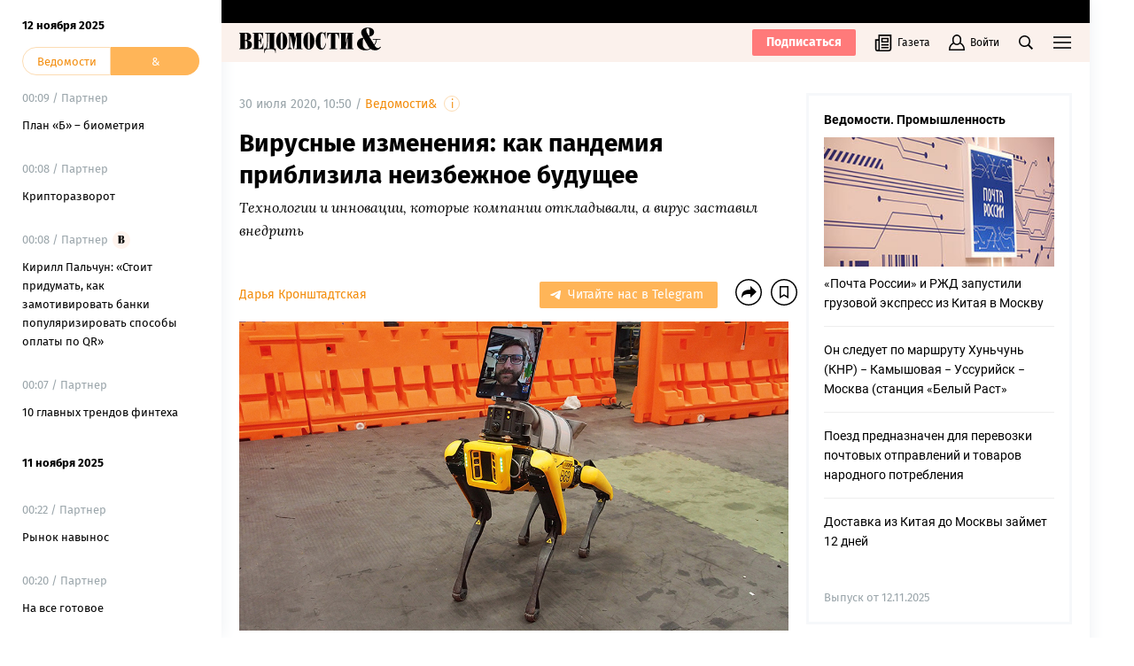

--- FILE ---
content_type: text/html; charset=utf-8
request_url: https://www.vedomosti.ru/partner/articles/2020/07/30/835117-virusnie-izmeneniya
body_size: 64297
content:
<!doctype html>
<html data-n-head-ssr lang="ru" data-n-head="%7B%22lang%22:%7B%22ssr%22:%22ru%22%7D%7D">
  <head >
    <meta data-n-head="ssr" charset="utf-8"><meta data-n-head="ssr" name="viewport" content="width=device-width, initial-scale=1, user-scalable=no, minimum-scale=1, maximum-scale=1"><meta data-n-head="ssr" name="theme-color" content="#fff6f1"><meta data-n-head="ssr" name="robots" content="max-image-preview:large"><meta data-n-head="ssr" name="msapplication-config" content="/browserconfig.xml"><meta data-n-head="ssr" name="google-site-verification" content="5UKfplA2CDg7gtsOuVFb6QPtKINUJzM-11wPEzqubM8"><meta data-n-head="ssr" name="yandex-verification" content="0ab706171d17cb81"><meta data-n-head="ssr" data-hid="apple-mobile-web-app-title" name="apple-mobile-web-app-title" content="Ведомости"><meta data-n-head="ssr" data-hid="twitter:card" name="twitter:card" content="summary_large_image"><meta data-n-head="ssr" data-hid="twitter:site" name="twitter:site" content="@vedomosti"><meta data-n-head="ssr" data-hid="og:site_name" property="og:site_name" content="Ведомости"><meta data-n-head="ssr" data-hid="mobile-web-app-capable" name="mobile-web-app-capable" content="yes"><meta data-n-head="ssr" data-hid="og:title" property="og:title" content="Вирусные изменения: как пандемия приблизила неизбежное будущее"><meta data-n-head="ssr" data-hid="og:url" property="og:url" content="https://www.vedomosti.ru/partner/articles/2020/07/30/835117-virusnie-izmeneniya"><meta data-n-head="ssr" data-hid="twitter:title" name="twitter:title" content="Вирусные изменения: как пандемия приблизила неизбежное будущее"><meta data-n-head="ssr" data-hid="keywords" name="keywords" content="Технологии, и, инновации, которые, компании, откладывали, а, вирус, заставил, внедрить"><meta data-n-head="ssr" data-hid="og:image" property="og:image" content="https://sharing.vedomosti.ru/1596095437/vedomosti.ru/partner/articles/2020/07/30/835117-virusnie-izmeneniya.jpg"><meta data-n-head="ssr" data-hid="twitter:image" name="twitter:image" content="https://sharing.vedomosti.ru/1596095437/vedomosti.ru/partner/articles/2020/07/30/835117-virusnie-izmeneniya.jpg"><meta data-n-head="ssr" data-hid="twitter:description" name="twitter:description" content="Технологии и инновации, которые компании откладывали, а вирус заставил внедрить"><meta data-n-head="ssr" data-hid="og:description" property="og:description" content="Технологии и инновации, которые компании откладывали, а вирус заставил внедрить"><meta data-n-head="ssr" data-hid="description" name="description" content="Технологии и инновации, которые компании откладывали, а вирус заставил внедрить"><meta data-n-head="ssr" data-hid="og:type" property="og:type" content="article"><title>Вирусные изменения: как пандемия приблизила неизбежное будущее - Ведомости&amp;</title><link data-n-head="ssr" rel="manifest" href="/manifest.json"><link data-n-head="ssr" rel="alternate" type="application/rss+xml" title="Ведомости — Главное" href="https://vedomosti.ru/rss/articles"><link data-n-head="ssr" rel="alternate" type="application/rss+xml" title="Ведомости — Новости" href="https://vedomosti.ru/rss/news"><link data-n-head="ssr" rel="alternate" type="application/rss+xml" title="Ведомости — Газетный выпуск" href="https://vedomosti.ru/rss/issue"><link data-n-head="ssr" rel="apple-touch-icon" sizes="180x180" href="https://cdn4.vedomosti.ru/icons/apple-touch-icon.png"><link data-n-head="ssr" rel="icon" type="image/png" sizes="16x16" href="https://cdn4.vedomosti.ru/icons/favicon-16x16.png"><link data-n-head="ssr" rel="icon" type="image/png" sizes="32x32" href="https://cdn4.vedomosti.ru/icons/favicon-32x32.png"><link data-n-head="ssr" rel="icon" type="image/x-icon" href="/favicon.ico"><link data-n-head="ssr" rel="mask-icon" color="#444444" href="https://cdn4.vedomosti.ru/icons/safari-pinned-tab.svg"><link data-n-head="ssr" data-hid="canonical" rel="canonical" href="https://www.vedomosti.ru/partner/articles/2020/07/30/835117-virusnie-izmeneniya"><script data-n-head="ssr" src="//www.googletagmanager.com/gtm.js?id=GTM-PWT2VGV&amp;l=dataLayer" async></script><link rel="preload" href="https://cdn4.vedomosti.ru/2.0.98/23f1173.modern.js" as="script"><link rel="preload" href="https://cdn4.vedomosti.ru/2.0.98/307047a.modern.js" as="script"><link rel="preload" href="https://cdn4.vedomosti.ru/2.0.98/b45e44b.modern.js" as="script"><link rel="preload" href="https://cdn4.vedomosti.ru/2.0.98/2f49511.modern.js" as="script"><link rel="preload" href="https://cdn4.vedomosti.ru/2.0.98/6032641.modern.js" as="script"><link rel="preload" href="https://cdn4.vedomosti.ru/2.0.98/264aaf6.modern.js" as="script"><style data-vue-ssr-id="099f6f9f:0 5967f22a:0 7041f855:0 5ad6be40:0 58e9aec4:0 5fa30576:0 b089a83c:0 4525359a:0 0ed87282:0 2d0b9bcc:0 0cfedb76:0 7a570d10:0 478b0fe1:0 0eb0cae6:0 93909518:0 1bfed5e3:0 ffe466b4:0 64d27838:0 f7816074:0 11292ae5:0 16ebf2aa:0 74c338ab:0 253fd09a:0 13900ab2:0 4beb8f6d:0 96d1edde:0 55a28b14:0 c17a10d0:0 a40bd8c0:0 ea3a7e2a:0 1dbe9b3d:0 b831e518:0 080146ef:0 30a75bbb:0 3165332c:0 d9c58b46:0 0d352266:0 4405ea63:0 4f1e5748:0 6be4fbdc:0 73d82992:0 73f18039:0 4479c7d7:0 021a462e:0 30f87d45:0">@font-face{font-family:"Fira Sans";font-style:normal;font-weight:400;src:local("Fira Sans Regular"),local("FiraSans-Regular"),url(https://cdn4.vedomosti.ru/2.0.98/fonts/subset-FiraSans-Regular.71d6b0d.woff2) format("woff2"),url(https://cdn4.vedomosti.ru/2.0.98/fonts/subset-FiraSans-Regular.b0229f9.woff) format("woff"),url(https://cdn4.vedomosti.ru/2.0.98/fonts/subset-FiraSans-Regular.f97aaf0.ttf) format("truetype")}@font-face{font-family:"Fira Sans";font-style:normal;font-weight:900;src:local("Fira Sans Black"),local("FiraSans-Black"),url(https://cdn4.vedomosti.ru/2.0.98/fonts/subset-FiraSans-Black.2ca4035.woff2) format("woff2"),url(https://cdn4.vedomosti.ru/2.0.98/fonts/subset-FiraSans-Black.9a5cedc.woff) format("woff"),url(https://cdn4.vedomosti.ru/2.0.98/fonts/subset-FiraSans-Black.5afefde.ttf) format("truetype")}@font-face{font-family:"Fira Sans";font-style:normal;font-weight:300;src:local("Fira Sans Light"),local("FiraSans-Light"),url(https://cdn4.vedomosti.ru/2.0.98/fonts/subset-FiraSans-Light.a8790f1.woff2) format("woff2"),url(https://cdn4.vedomosti.ru/2.0.98/fonts/subset-FiraSans-Light.0a30a1c.woff) format("woff"),url(https://cdn4.vedomosti.ru/2.0.98/fonts/subset-FiraSans-Light.ae2e974.ttf) format("truetype")}@font-face{font-family:"Fira Sans";font-style:normal;font-weight:700;src:local("Fira Sans Bold"),local("FiraSans-Bold"),url(https://cdn4.vedomosti.ru/2.0.98/fonts/subset-FiraSans-Bold.616ca22.woff2) format("woff2"),url(https://cdn4.vedomosti.ru/2.0.98/fonts/subset-FiraSans-Bold.b1e1b5c.woff) format("woff"),url(https://cdn4.vedomosti.ru/2.0.98/fonts/subset-FiraSans-Bold.7674c8d.ttf) format("truetype")}@font-face{font-display:swap;font-family:"Inter";font-style:normal;font-weight:400;src:local("Inter Regular"),local("Inter-Regular"),url(https://cdn4.vedomosti.ru/2.0.98/fonts/Inter-Regular.bd097ce.woff2) format("woff2"),url(https://cdn4.vedomosti.ru/2.0.98/fonts/Inter-Regular.0d6f7c9.woff) format("woff"),url(https://cdn4.vedomosti.ru/2.0.98/fonts/Inter-Regular.991468d.ttf) format("truetype")}@font-face{font-display:swap;font-family:"Lora";font-style:normal;font-weight:400;src:local("Lora"),local("Lora-Regular"),url(https://cdn4.vedomosti.ru/2.0.98/fonts/Lora.18d94a1.woff2) format("woff2"),url(https://cdn4.vedomosti.ru/2.0.98/fonts/Lora.074597f.woff) format("woff"),url(https://cdn4.vedomosti.ru/2.0.98/fonts/Lora.7a8c319.ttf) format("truetype")}@font-face{font-display:swap;font-family:"Lora";font-style:italic;font-weight:400;src:local("Lora Italic"),local("Lora-Italic"),url(https://cdn4.vedomosti.ru/2.0.98/fonts/Lora-Italic.3d28c89.woff2) format("woff2"),url(https://cdn4.vedomosti.ru/2.0.98/fonts/Lora-Italic.25270b6.woff) format("woff"),url(https://cdn4.vedomosti.ru/2.0.98/fonts/Lora-Italic.24a898c.ttf) format("truetype")}@font-face{font-display:swap;font-family:"Lora";font-style:normal;font-weight:700;src:local("Lora Bold"),local("Lora-Bold"),url(https://cdn4.vedomosti.ru/2.0.98/fonts/Lora-Bold.7ab2186.woff2) format("woff2"),url(https://cdn4.vedomosti.ru/2.0.98/fonts/Lora-Bold.5307752.woff) format("woff"),url(https://cdn4.vedomosti.ru/2.0.98/fonts/Lora-Bold.d6dab44.ttf) format("truetype")}@font-face{font-display:swap;font-family:"Lora";font-style:italic;font-weight:700;src:local("Lora BoldItalic"),local("Lora-BoldItalic"),url(https://cdn4.vedomosti.ru/2.0.98/fonts/Lora-BoldItalic.506f480.woff2) format("woff2"),url(https://cdn4.vedomosti.ru/2.0.98/fonts/Lora-BoldItalic.72bb143.woff) format("woff"),url(https://cdn4.vedomosti.ru/2.0.98/fonts/Lora-BoldItalic.9fdf4da.ttf) format("truetype")}@font-face{font-display:swap;font-family:"Roboto";font-style:normal;font-weight:300;src:local("Roboto Light"),local("Roboto-Light"),url(https://cdn4.vedomosti.ru/2.0.98/fonts/Robotolight.16e79fb.woff2) format("woff2"),url(https://cdn4.vedomosti.ru/2.0.98/fonts/Robotolight.38763b3.woff) format("woff"),url(https://cdn4.vedomosti.ru/2.0.98/fonts/Robotolight.40798ae.ttf) format("truetype")}@font-face{font-display:swap;font-family:"Roboto";font-style:normal;font-weight:400;src:local("Roboto Regular"),local("Roboto-Regular"),url(https://cdn4.vedomosti.ru/2.0.98/fonts/Robotoregular.63a9293.woff2) format("woff2"),url(https://cdn4.vedomosti.ru/2.0.98/fonts/Robotoregular.499e61c.woff) format("woff"),url(https://cdn4.vedomosti.ru/2.0.98/fonts/Robotoregular.6bede58.ttf) format("truetype")}@font-face{font-display:swap;font-family:"Roboto";font-style:normal;font-weight:500;src:local("Roboto Medium"),local("Roboto-Medium"),url(https://cdn4.vedomosti.ru/2.0.98/fonts/Robotomedium.fc0337b.woff2) format("woff2"),url(https://cdn4.vedomosti.ru/2.0.98/fonts/Robotomedium.b14ca2d.woff) format("woff"),url(https://cdn4.vedomosti.ru/2.0.98/fonts/Robotomedium.ef677e2.ttf) format("truetype")}@font-face{font-display:swap;font-family:"Roboto";font-style:normal;font-weight:700;src:local("Roboto Bold"),local("Roboto-Bold"),url(https://cdn4.vedomosti.ru/2.0.98/fonts/Robotobold.303a3d2.woff2) format("woff2"),url(https://cdn4.vedomosti.ru/2.0.98/fonts/Robotobold.b882802.woff) format("woff"),url(https://cdn4.vedomosti.ru/2.0.98/fonts/Robotobold.17451a4.ttf) format("truetype")}@font-face{font-display:swap;font-family:"Roboto Slab";font-style:normal;font-weight:400;src:local("Roboto Slab Regular"),local("Roboto-Slab-Regular"),url(https://cdn4.vedomosti.ru/2.0.98/fonts/Robotoslabregular.3131038.woff2) format("woff2"),url(https://cdn4.vedomosti.ru/2.0.98/fonts/Robotoslabregular.97bdef0.woff) format("woff"),url(https://cdn4.vedomosti.ru/2.0.98/fonts/Robotoslabregular.8ac47f0.ttf) format("truetype")}@font-face{font-display:swap;font-family:"Roboto Slab";font-style:normal;font-weight:500;src:local("Roboto Slab Medium"),local("Roboto-Slab-Medium"),url(https://cdn4.vedomosti.ru/2.0.98/fonts/Robotoslab500.7914f73.woff2) format("woff2"),url(https://cdn4.vedomosti.ru/2.0.98/fonts/Robotoslab500.c91a8eb.woff) format("woff"),url(https://cdn4.vedomosti.ru/2.0.98/fonts/Robotoslab500.4b54008.ttf) format("truetype")}@font-face{font-display:swap;font-family:"Roboto Slab";font-style:normal;font-weight:700;src:local("Roboto Slab Bold"),local("Roboto-Slab-Bold"),url(https://cdn4.vedomosti.ru/2.0.98/fonts/Robotoslabbold.e6513cd.woff2) format("woff2"),url(https://cdn4.vedomosti.ru/2.0.98/fonts/Robotoslabbold.e3cc948.woff) format("woff"),url(https://cdn4.vedomosti.ru/2.0.98/fonts/Robotoslabbold.2304aa2.ttf) format("truetype")}@font-face{font-display:swap;font-family:"Playfair";font-style:normal;font-weight:700;src:local("Playfair Bold"),local("Playfair-Bold"),url(https://cdn4.vedomosti.ru/2.0.98/fonts/Playfair-Bold.58b6f90.woff2) format("woff2"),url(https://cdn4.vedomosti.ru/2.0.98/fonts/Playfair-Bold.b20753b.woff) format("woff"),url(https://cdn4.vedomosti.ru/2.0.98/fonts/Playfair-Bold.d70db95.ttf) format("truetype")}@font-face{font-display:swap;font-family:"IBMPlex Sans";font-style:normal;font-weight:400;src:local("IBMPlex Sans"),local("IBMPlex-Sans"),url(https://cdn4.vedomosti.ru/2.0.98/fonts/IBMPlexSans.4f26ce8.woff2) format("woff2"),url(https://cdn4.vedomosti.ru/2.0.98/fonts/IBMPlexSans.30645bf.woff) format("woff"),url(https://cdn4.vedomosti.ru/2.0.98/fonts/IBMPlexSans.0519459.ttf) format("truetype")}@font-face{font-display:swap;font-family:"Yandex Sans";font-style:normal;font-weight:400;src:local("Yandex Sans"),local("Yandex-Sans"),url(https://cdn4.vedomosti.ru/2.0.98/fonts/YandexSans-Regular.b492aaa.woff2) format("woff2"),url(https://cdn4.vedomosti.ru/2.0.98/fonts/YandexSans-Regular.7286406.woff) format("woff"),url(https://cdn4.vedomosti.ru/2.0.98/fonts/YandexSans-Regular.f7b0cd2.ttf) format("truetype")}@font-face{font-display:swap;font-family:"Yandex Sans Light";font-style:normal;font-weight:300;src:local("Yandex Sans Light"),local("Yandex-Sans-Light"),url(https://cdn4.vedomosti.ru/2.0.98/fonts/YandexSans-Light.326fe87.woff2) format("woff2"),url(https://cdn4.vedomosti.ru/2.0.98/fonts/YandexSans-Light.dbe8d61.woff) format("woff"),url(https://cdn4.vedomosti.ru/2.0.98/fonts/YandexSans-Light.6c598ac.ttf) format("truetype")}@font-face{font-display:swap;font-family:"Bruta";font-style:normal;font-weight:400;src:local("Bruta"),local("Bruta"),url(https://cdn4.vedomosti.ru/2.0.98/fonts/Bruta-Regular.fbff6bb.woff2) format("woff2"),url(https://cdn4.vedomosti.ru/2.0.98/fonts/Bruta-Regular.067e187.woff) format("woff"),url(https://cdn4.vedomosti.ru/2.0.98/fonts/Bruta-Regular.52ad91c.ttf) format("truetype")}*{box-sizing:border-box}body{-webkit-font-smoothing:antialiased;-webkit-overflow-scrolling:touch;font-family:"Fira Sans","Helvetica","Arial",sans-serif;line-height:1.5}body,h1,h2,h3,h4,h5,h6{font-size:16px;margin:0}a,h1,h2,h3,h4,h5,h6{-webkit-text-decoration:none;text-decoration:none}a{color:#000}button{background:none;border:none;outline:none;padding:0}button,input{font-family:"Fira Sans","Helvetica","Arial",sans-serif}input[type=button],input[type=submit],input[type=text],textarea{-webkit-appearance:none;border-radius:0}.overlayed{height:100%;overflow:hidden}
.page-loader{background-color:rgba(0,0,0,.5);height:100%;left:0;opacity:0;position:fixed;top:0;transition:all .3s ease-in-out;visibility:hidden;width:100%;z-index:999}.page-loader .the-loader{height:100%}.page-loader .the-loader__icon{background-color:transparent;color:#fff}.page-loader--loading{opacity:1;visibility:visible}
.the-loader{align-items:center;display:flex;height:70%;justify-content:center;left:0;position:absolute;top:0;width:100%}
.layout{position:relative}.layout ::-moz-selection{background-color:#fbf1ec}.layout ::selection{background-color:#fbf1ec}.layout mark{background-color:#fbf1ec}.layout__page{position:relative}.layout__container{box-shadow:0 0 18px 0 #edf0f3;min-height:100vh;transition:all .2s ease-in-out;width:100%}.layout__container--header{top:auto!important}@media screen and (min-width:704px){.layout__container--header{top:84px!important}}@media screen and (min-width:1024px){.layout__container--header{top:70px!important}}.layout__container--header-result{opacity:0}.layout__container--project{top:54px!important}@media screen and (min-width:704px){.layout__container--project{top:58px!important}}@media screen and (min-width:1024px){.layout__container--project{top:44px!important}}.layout__container--project-result{opacity:0}@media screen and (min-width:704px){.layout__container{padding-left:44px}}@media screen and (min-width:910px){.layout__container{max-width:910px;padding-left:250px}}@media screen and (min-width:1024px){.layout__container{max-width:1230px;padding-left:44px}}@media screen and (min-width:1230px){.layout__container{padding-left:250px}}@media screen and (min-width:1550px){.layout__container{max-width:1550px}}@media screen and (min-width:704px){.layout__container--transformed{padding-left:250px;transition:padding .1s ease-in-out}.layout__popup .popup__body{max-width:680px}.layout__popup .popup__content{padding:0 100px 50px}}.layout__newspaper-info{bottom:0;left:0;position:fixed;right:0;z-index:100}@media screen and (min-width:704px){.layout__newspaper-info{left:44px}.layout__newspaper-info.--sidebar-visible{left:250px}.layout__newspaper-info .newspaper-info{margin:0 auto;width:620px}}@media screen and (min-width:910px){.layout__newspaper-info{left:250px;max-width:660px}}@media screen and (min-width:1024px){.layout__newspaper-info{left:44px;max-width:100%}.layout__newspaper-info.--sidebar-visible{left:250px}.layout__newspaper-info .newspaper-info{margin:0 auto;width:940px}}@media screen and (min-width:1230px){.layout__newspaper-info{left:250px;max-width:980px}}@media screen and (min-width:1550px){.layout__newspaper-info{left:250px;max-width:1300px}.layout__newspaper-info .newspaper-info{margin:0 auto;width:1260px}}.scale-enter-active,.scale-leave-active{transition:all .3s ease-in-out}.scale-enter,.scale-leave-to{opacity:0;transform:scale(.5)}.fade-enter-active,.fade-leave-active{transition:all .3s ease-in-out}.fade-enter,.fade-leave-to{opacity:0}.slide-left-enter-active,.slide-left-leave-active{transition:all .3s ease-in-out}.slide-left-enter,.slide-left-leave-to{opacity:0;transform:translateX(-20px)}.slide-up-enter-active,.slide-up-leave-active{transition:all .3s ease-in-out}.slide-up-enter,.slide-up-leave-to{opacity:0;transform:translateY(20px)}.list-enter-active,.list-leave-active{transition:all .3s ease-in-out}.list-leave{max-height:400px}.list-enter{opacity:0;transform:translateY(30px)}.list-leave-to{opacity:0;transform:scale(.5)}
.adfox>div{max-width:100%}.adfox.fade-enter-active,.adfox.fade-leave-active{transition:opacity .3s ease-in-out}.adfox.fade-enter,.adfox.fade-leave-to{opacity:0}.adfox--300x600{background-color:#f6f8fa;height:600px;position:sticky;top:90px}.adfox--300x600--fade.fade-enter-active,.adfox--300x600--fade.fade-leave-active{transition:opacity .8s ease-in-out}.adfox--300x600--fade.fade-enter,.adfox--300x600--fade.fade-leave-to{opacity:0}.adfox--billboard-top{margin:-31px auto 20px;max-width:620px}@media screen and (min-width:1024px){.adfox--billboard-top{margin:-31px 20px 20px;max-width:100%}}.adfox--inner-top{margin-bottom:20px;margin-top:-20px}.adfox--articles-middle{background-color:#f6f8fa;margin:0 -10px;padding:30px 20px}@media screen and (min-width:375px){.adfox--articles-middle{margin:0 -20px}}.adfox--articles-content{margin:0 -10px}@media screen and (min-width:375px){.adfox--articles-content{margin:0 -20px}}@media screen and (min-width:704px){.adfox--articles-content{margin:0}}.adfox--articles-top{margin:0 -10px}@media screen and (min-width:375px){.adfox--articles-top{margin:0 -20px}}@media screen and (min-width:704px){.adfox--articles-top{margin:0}}.adfox--waterfall{margin:17px 0}.adfox--gallery-billboard{margin:0 0 25px;width:100%}.adfox--articles-native-roll{margin:35px 0 0}
.the-sidebar{background-color:#fff;box-shadow:0 0 18px 0 #edf0f3;cursor:pointer;display:none;flex-direction:column;height:100vh;left:0;overflow:hidden;position:fixed;top:0;transition:all .4s ease-in-out;width:44px;z-index:12}.the-sidebar:hover .ps__thumb-y{background-color:#cdd6db!important;width:5px!important}@media screen and (min-width:704px){.the-sidebar{cursor:auto;display:flex}}@media screen and (min-width:910px){.the-sidebar{transition:none;width:250px}}@media screen and (min-width:1024px){.the-sidebar{width:44px}}@media screen and (min-width:1230px){.the-sidebar{transition:none;width:250px}}.the-sidebar__toggle-wrapper{cursor:pointer;flex-shrink:0;height:100%;left:0;opacity:1;padding:36px 12px 0;position:absolute;top:0;transition:opacity .1s ease-in-out;transition-delay:.3s;width:100%;z-index:22}@media screen and (min-width:910px){.the-sidebar__toggle-wrapper{display:none}}@media screen and (min-width:1024px){.the-sidebar__toggle-wrapper{display:block}}@media screen and (min-width:1230px){.the-sidebar__toggle-wrapper{display:none}}.the-sidebar__toggle{color:#000;display:flex;justify-content:flex-end}.the-sidebar__toggle-notification{background-color:#ff7a7a;border-radius:50%;height:7px;position:absolute;width:7px}.the-sidebar__close{cursor:pointer;height:24px;opacity:0;position:absolute;right:10px;text-align:center;top:9px;width:24px}.the-sidebar--shown{background-color:#fff;width:250px}.the-sidebar--shown .the-sidebar__toggle-wrapper{opacity:0;pointer-events:none;transition-delay:0s;transition:none;z-index:0}.the-sidebar--shown .the-sidebar__close{opacity:1;transition:opacity .1s ease-in-out;transition-delay:.3s;z-index:5}@media screen and (min-width:910px){.the-sidebar--shown .the-sidebar__close{display:none}}@media screen and (min-width:1024px){.the-sidebar--shown .the-sidebar__close{display:block}}@media screen and (min-width:1230px){.the-sidebar--shown .the-sidebar__close{display:none}}.the-sidebar--shown .the-sidebar__waterfall{opacity:1;pointer-events:auto;transition-delay:.3s}.the-sidebar__waterfall{opacity:0;pointer-events:none;transition:opacity .1s ease-in-out;transition-delay:0s}@media screen and (min-width:910px){.the-sidebar__waterfall{opacity:1;pointer-events:auto}}@media screen and (min-width:1024px){.the-sidebar__waterfall{opacity:0;pointer-events:none}}@media screen and (min-width:1230px){.the-sidebar__waterfall{opacity:1;pointer-events:auto}}
.the-projects{background-color:#000;height:26px;justify-content:space-between;line-height:26px;padding:0 20px;position:sticky;top:0;z-index:101}.the-projects,.the-projects__projects{align-items:center;display:flex;width:100%}.the-projects__projects{overflow:hidden}.the-projects__project{position:relative}.the-projects__link{align-items:center;color:#fff;display:flex;line-height:20px;transition:opacity .2s ease-in-out;white-space:nowrap;-webkit-tap-highlight-color:transparent;font-size:11px}@media screen and (min-width:1024px){.the-projects__link{font-size:13px}}.the-projects__link svg.--career{margin-left:-4px;margin-right:3px;margin-top:-1px}.the-projects__link svg.--projects_company{height:12px!important;margin-right:7px;margin-top:-2px;width:9px!important}.the-projects__link svg.--regatta{height:12px!important;margin-right:7px;width:13px!important}.the-projects__link--active{font-weight:700}.the-projects__link:hover{opacity:.8}.the-projects__project+.the-projects__project{padding-left:25px}@media screen and (min-width:1024px){.the-projects__project+.the-projects__project{padding-left:30px}}.the-projects__more{align-items:center;display:flex;-webkit-tap-highlight-color:transparent;cursor:pointer}.the-projects__more-dot{background:#fff;border-radius:50%;height:6px;margin:0 5px;position:relative;transform:scale(.5);transform-origin:50% 50%;width:6px}.the-projects__more-dot:after,.the-projects__more-dot:before{background:#fff;border-radius:50%;content:"";height:6px;position:absolute;right:-10px;width:6px}.the-projects__more-dot:before{left:-10px;right:auto}.the-projects__popup{background:#000;padding:10px;position:absolute;right:20px;top:28px;white-space:nowrap}.the-projects__popup .the-projects__project+.the-projects__project{padding:10px 0 0}.the-projects .slide-up-enter,.the-projects .slide-up-leave-to{opacity:0;transform:translateY(10px)}
.the-header{align-items:center;background-color:#fbf1ec;color:#000;display:flex;height:44px;justify-content:space-between;margin:0;max-width:100%;padding:0 10px;position:relative;position:sticky;top:0;transition:all .2s ease-in-out;width:100%;z-index:100}@media screen and (min-width:375px){.the-header{padding:0 20px}}.the-header--fixed .the-header__progress{opacity:1}.the-header__subscribe-button{display:none;font-weight:700}@media screen and (min-width:704px){.the-header__subscribe-button{display:inline;display:initial}}.the-header__progress{background-color:#77adbe;bottom:-2px;height:2px;left:0;opacity:0;position:absolute;transform-origin:0 0;transition:transform .1s ease-in-out;width:100%}@media screen and (min-width:704px){.the-header__progress{bottom:-5px;height:5px}}.the-header__logo{align-items:center;display:flex;-webkit-tap-highlight-color:transparent;max-width:100%}.the-header__logo svg{display:inline;position:relative}.the-header__logo-image{display:inline-flex}@media screen and (min-width:704px){.the-header__logo .the-header__logo-amp{height:26px!important;margin-left:4px;transform:translateY(-4px);width:27px!important}}.the-header__logo-conf{display:flex;margin-left:5px;padding-left:5px;position:relative;top:1px}.the-header__logo-conf svg{width:34px!important}.the-header__logo-conf:before{background:#d6c0be;content:"";height:20px;left:0;position:absolute;top:0;width:.5px}@media screen and (min-width:1024px){.the-header__logo-conf:before{height:30px;top:-5px;width:.5px}}@media screen and (min-width:1024px){.the-header__logo-conf{margin-left:10px;padding-left:10px;top:0}.the-header__logo-conf svg{width:54px!important}}.the-header__logo.--mobile .the-header__logo-image{background-color:#100c0a;border-radius:30px;color:#fff;display:inline-block;height:30px;line-height:37px;text-align:center;width:30px}.the-header__logo.--mobile .the-header__logo-image svg{left:1px}.the-header__close-sidebar{cursor:pointer;height:20px;text-align:center;width:20px;-webkit-tap-highlight-color:transparent;position:fixed;right:10px;top:59px;z-index:21}.the-header__close-sidebar.fade-enter-active{transition-delay:.3s}.the-header__close-sidebar.fade-enter-active,.the-header__close-sidebar.fade-leave-active{transition:all .2s ease-in-out}.the-header__close-sidebar.fade-enter-active.fade-enter-active,.the-header__close-sidebar.fade-leave-active.fade-enter-active{transition-delay:.2s}.the-header__close-sidebar.--discussions{display:none}@media screen and (min-width:375px){.the-header__close-sidebar{right:20px}}@media screen and (min-width:704px){.the-header__close-sidebar{display:none}}.the-header__toolbar{justify-content:flex-end;width:100%}.the-header__cell,.the-header__toolbar{align-items:center;display:flex;height:100%}.the-header__cell{margin-right:20px}.the-header__cell button{-webkit-tap-highlight-color:transparent}.the-header__cell button.--black-friday{background:linear-gradient(110.21deg,#ff5757 51.05%,#343a46 119.83%);border:none;font-size:14px;font-weight:400;line-height:16px}.the-header__cell button.--new-year{background:#4f99af;padding-left:5px;padding-right:10px}.the-header__cell button.--new-year .salmon-button__title{align-items:center;font-size:13px;padding-left:0}.the-header__cell button.--new-year .salmon-button__title .new-year-star{margin-right:3px}.the-header__icon{display:block}.the-header__bookmarks{position:relative}.the-header__bookmarks:after{content:"";cursor:pointer;height:30px;left:50%;position:absolute;top:50%;transform:translate(-50%,-50%);width:30px}.the-header__user{align-items:center;cursor:pointer;display:flex;position:relative;transition:opacity .2s ease-in-out}.the-header__user-title{font-size:14px;line-height:18px}.the-header__user-icon{position:relative}.the-header__user-lock{align-items:center;background-color:#4f99af;border-radius:50%;display:flex;height:15px;justify-content:center;position:absolute;right:-4px;top:-8px;width:15px}.the-header__notices{cursor:pointer;justify-content:center;position:relative}.the-header__logged{background:#4f99af}.the-header__toggle-button{cursor:pointer;height:100%;position:relative}.the-header__toggle-button:active{color:#000}.the-header__toggle-button:after{background:#fff;content:"";display:block;height:20px;left:50%;margin-top:7px;opacity:0;pointer-events:none;position:absolute;top:100%;transform:rotate(45deg) translateX(-70%);transition-delay:0s;transition:none;width:20px;z-index:5}.the-header__toggle-button--active:after{opacity:1;transition:opacity .2s ease-in-out;transition-delay:.2s}.the-header__toggle-button--badge:before{align-items:center;background-color:#ff7a7a;border-radius:50%;color:#fff;content:"";display:flex;font-size:0;height:7px;justify-content:center;position:absolute;right:-3px;top:10px;width:7px}.the-header__virus-button{color:#ff7a7a;transition:color .15s ease-in-out}.the-header__virus-button:hover{color:#db4646}.the-header__user-button{align-items:center;color:#000;display:flex;font-size:12px;line-height:1}.the-header__user-button span{margin-left:5px}.the-header__discussions-button,.the-header__notices-button{color:#000}.the-header__user-button:before{background-color:#4f99af}.the-header__search-button{cursor:pointer;position:relative;transition:opacity .2s ease-in-out}.the-header__search-button:after{content:"";cursor:pointer;height:30px;left:50%;position:absolute;top:50%;transform:translate(-50%,-50%);width:30px}.the-header__search-button:hover{opacity:.8}@media screen and (min-width:704px){.the-header{background-color:#fbf1ec;height:44px;top:26px}.the-header__cell,.the-header__toolbar{position:relative}}.the-header .right-panel{background-color:#fff;box-shadow:0 12px 17px 0 hsla(0,0%,89%,.31);display:flex;flex-direction:column;height:calc(100vh - 44px);overflow:hidden;position:fixed;right:0;top:44px;transform-origin:top center;transition:all .3s ease-in-out,height 0s;width:100%;z-index:20}@media screen and (min-width:704px){.the-header .right-panel{position:absolute;top:44px;width:320px}}@media screen and (min-width:1550px){.the-header .right-panel{width:400px}}.the-header__newspaper-link{align-items:center;display:none}@media screen and (min-width:704px){.the-header__newspaper-link{display:flex}}.the-header__newspaper-text{display:none;font-size:12px;line-height:1;margin-left:5px}@media screen and (min-width:704px){.the-header__newspaper-text{display:block}}
.menu-button{color:#000;cursor:pointer;outline:none}
.page-article.page{padding-bottom:0;padding-top:0}.page-article--broadcast.page{overflow:visible}.page-article .the-loader{height:140px;opacity:0;position:static;transition:all .3s ease-in-out;visibility:hidden}.page-article .the-loader .loader{transform:scale(.5);transition:all .3s ease-in-out}.page-article .the-loader--active{opacity:1;visibility:visible}.page-article .the-loader--active .loader{transform:scale(1)}.page-article .news-rotation{margin:0 -10px}@media screen and (min-width:375px){.page-article .news-rotation{margin:0 -20px}}
.page{background-color:#fff;min-height:100vh;padding:20px 10px}.page--rubric{overflow:hidden}.page--career.page,.page--rubric.page{padding-bottom:0;padding-top:0}@media screen and (min-width:375px){.page{padding-left:20px;padding-right:20px}}
.banner{height:100%;position:relative;transition:all .3s ease-in-out}
.article{padding-top:20px;position:relative}@media screen and (min-width:704px){.article{padding-top:35px}}.article__container{display:flex}.article__content{flex:1;max-width:100%;min-width:0}.article__body{position:relative;width:100%}@media screen and (min-width:1550px){.article__body{max-width:830px}}.article__article-partner{background-color:#f6f8fa;border-radius:37px;height:34px;margin-bottom:30px;padding-top:4px;text-align:center;width:175px}.article__article-partner span{font-size:12px;line-height:14px;text-transform:uppercase}.article__article-partner--mobile{width:100%}.article__header{position:relative}.article__main{align-items:flex-start;display:flex}.article__sidebar{display:none;margin-bottom:20px;margin-left:20px;width:300px}@media screen and (min-width:1024px){.article__sidebar{display:block}}.article__sidebar .adfox--300x600{height:auto;min-height:600px}.article__sticky{min-height:600px;position:sticky;top:90px}.article__sticky .adfox--300x600{position:static}.article__advertisement{background-color:#f6f8fa;border-radius:20px;display:block;font-size:12px;line-height:14px;margin-bottom:20px;padding:13px 0;text-align:center;text-transform:uppercase}.article__meta,.article__tools{align-items:center;display:inline-flex;justify-content:space-between;width:100%}.article__meta{position:relative}.article__tools{margin-top:15px}.article__partner{font-size:13px;line-height:16px;margin:15px 0 0}@media screen and (min-width:704px){.article__partner{margin-top:0}}.article__partner>span{color:#f38d0d}.article__logo{align-items:baseline;display:flex;flex-direction:column}.article__logo-partner-logo{height:40px;width:100px}@media screen and (min-width:320px){.article__logo-partner-logo{margin-bottom:5px;margin-top:15px}}@media screen and (min-width:704px){.article__logo-partner-logo{margin-top:0}}@media screen and (min-width:1550px){.article__logo-partner-logo{margin:0;right:0;top:0}}@media screen and (min-width:1550px){.article__logo-partner-logo img.base-image[src]{-o-object-position:left;object-position:left}}.article__logo-down{align-items:center;display:flex;flex-direction:row}@media screen and (min-width:320px){.article__logo-down{margin-top:10px}}@media screen and (min-width:704px){.article__logo-down{margin-top:15px}}.article__logo-tooltip{align-items:center;display:flex;height:20px;position:relative;width:auto!important}@media screen and (min-width:320px){.article__logo-tooltip{position:static}}@media screen and (min-width:704px){.article__logo-tooltip{position:relative}}.article__logo-tooltip:hover .article__logo-dropdown{display:block}.article__logo-dropdown{background:#000;box-sizing:border-box;color:#fff;display:none;font-size:14px;line-height:20px;padding:15px 28px;position:absolute;top:40px;z-index:20}@media screen and (min-width:320px){.article__logo-dropdown{right:0;width:100%}}@media screen and (min-width:704px){.article__logo-dropdown{right:-30px;width:auto}}.article__logo-dropdown:before{content:"";display:block;height:15px;left:0;position:absolute;right:0;top:-15px}.article__logo-dropdown:after{border-color:transparent transparent #000;border-style:solid;border-width:0 6px 6px;content:"";display:block;height:0;position:absolute;top:-6px;width:0}@media screen and (min-width:320px){.article__logo-dropdown:after{right:50%}}@media screen and (min-width:704px){.article__logo-dropdown:after{right:30px}}.article__logo-text{align-items:center;color:#9aa5aa;margin-right:10px}@media screen and (min-width:320px){.article__logo-text{align-items:flex-end;font-size:10px;line-height:16px}}@media screen and (min-width:704px){.article__logo-text{font-size:14px;line-height:20px}}.article__logo-text p{margin:0}.article__logo-text span{margin:0 5px}.article__headline{margin-top:15px}.article__headline .article__tools{margin-top:0}@media screen and (min-width:704px){.article__headline-item{padding-right:50px}}@media screen and (min-width:1550px){.article__headline-item{padding-right:0}}.article__more{align-items:flex-end;cursor:pointer;display:flex}.article__more:before{background:linear-gradient(hsla(0,0%,100%,0) 1%,hsla(0,0%,100%,.9),#fff);bottom:20px;content:"";height:200px;left:-10px;padding-right:20px;position:absolute;width:100%}@media screen and (min-width:375px){.article__more:before{left:-20px;padding-right:40px}}@media screen and (min-width:704px){.article__more:before{left:0;padding-right:0}}@media screen and (min-width:704px){.article__more{padding-left:40px}}@media screen and (min-width:1550px){.article__more{padding-left:185px}}.article__footer{margin:20px 0}@media screen and (min-width:704px){.article__footer{margin-top:40px;padding-left:40px}}@media screen and (min-width:1550px){.article__footer{max-width:830px;padding-left:180px}}.article__recommendation,.article__subscribe-to{margin-bottom:20px;margin-left:-10px;margin-right:-10px}@media screen and (min-width:375px){.article__recommendation,.article__subscribe-to{margin-left:-20px;margin-right:-20px}}@media screen and (min-width:704px){.article__recommendation,.article__subscribe-to{margin-left:0;margin-right:0}}.article__recommendation{margin-bottom:0;position:relative}.article__warning{margin-bottom:20px}.article__boxes{max-width:100%;word-break:break-word}.article__badge{margin-top:30px}@media screen and (min-width:704px){.article__badge{margin-left:40px}}@media screen and (min-width:1550px){.article__badge{margin-left:180px}}.article__advertisement-paragraph{color:#9aa5aa;display:flex;flex-direction:column;font-size:13px;gap:5px;line-height:16px;margin-bottom:20px;word-break:break-word}.article__advertisement-paragraph a{color:#9aa5aa!important}.article__advertisement-paragraph .partner__erid{font-size:14px;line-height:17px}.article__share-desktop{align-self:flex-start;display:flex;margin-right:-10px;margin-top:-3px}.article__advert{color:#9aa5aa;font-size:13px;line-height:20px;margin-bottom:20px}.article__advert-partner{display:flex;flex-direction:row;position:relative}.article__advert-partner a{color:#9aa5aa}.article__advert-partner p{margin:0;word-break:break-all}.article__share-wide-desktop{margin-left:30px;position:sticky;top:90px}@media screen and (min-width:704px){.article--with-border .article__tools{border-bottom:1px solid #eee;padding-bottom:15px}}.article--gallery .box-gallery{margin-top:15px}@media screen and (min-width:704px){.article--gallery .box-gallery{margin-top:0}}.article--ampersand .article-headline__title-prefix,.article--ampersand .article-tools__bookmark-popup button,.article--ampersand .article__body a[href]:not(.lock),.article--ampersand .box-test__answer--right{color:#f38d0d}.article--ampersand .box-test__progress-bar{background-color:#f38d0d}.article--ampersand .box-test__variant--confirmed.box-test__variant--right{background-color:#ffb558}.article--ampersand .box-chronology,.article--ampersand .box-quote,.article--ampersand .box-text{background-color:#f6f8fa}.article--ampersand .box-text:after{background:linear-gradient(rgba(246,248,250,0),#f6f8fa)}.article--ampersand .salmon-button:not(:disabled){background-color:#ffb558}.article--ampersand .salmon-button:not(:disabled):hover{background-color:#ffc072}.article--ampersand .share__icon-link{color:#ffb558}.article--ampersand .share__icon-link:hover{background-color:#ffb558;color:#fff}.article--ampersand .share__icon-link .share__icon-circle{color:#ffb558}.article--ampersand .box-gallery__picture:hover .box-gallery__info{background-color:#f38d0d}.article--ampersand .box-gallery__picture:hover .box-gallery__info-photos{color:#fff7e8}.article--gorod .article-boxes-list a[href],.article--gorod .article-headline__title-prefix,.article--gorod .article-tools__bookmark-popup button,.article--gorod .box-test__answer--right{color:#8a8dd8}.article--gorod .box-test__progress-bar,.article--gorod .box-test__variant--confirmed.box-test__variant--right{background-color:#8a8dd8}.article--gorod .box-chronology,.article--gorod .box-quote,.article--gorod .box-text{background-color:#f6f8fa}.article--gorod .box-text:after{background:linear-gradient(rgba(246,248,250,0),#f6f8fa)}.article--gorod .salmon-button:not(:disabled){background-color:#8a8dd8}.article--gorod .salmon-button:not(:disabled):hover{background-color:#9da0de}.article--gorod .share__icon-link{color:#8a8dd8}.article--gorod .share__icon-link:hover{background-color:#8a8dd8;color:#fff}.article--gorod .share__icon-link .share__icon-circle{color:#8a8dd8}.article--gorod .box-gallery__picture:hover .box-gallery__info{background-color:#8a8dd8}.article--gorod .box-gallery__picture:hover .box-gallery__info-photos{color:#8a8dd8}.bnsVXy.bJNvSn{z-index:314749282!important}.box-3,.box-7{display:block!important;margin:0;max-width:none;min-height:100%!important;padding:0;width:100%}
.partner-list{font-size:14px;font-weight:400;line-height:22px}.partner-list__partner{color:#f38d0d;display:inline}
.article-meta{position:relative;width:100%}.article-meta__date{color:#9aa5aa;font-size:14px;line-height:20px}.article-meta__release{font-size:14px;line-height:22px;margin-top:10px}.article-meta__buy .lock__text{line-height:1.5}.article-meta__buy.lock{margin-left:6px;position:relative;top:4px}.article-meta__buy--locked.lock{display:flex;margin-bottom:5px;margin-left:0;top:0}@media screen and (min-width:704px){.article-meta__buy--locked.lock{margin-bottom:10px}}.article-meta__buy--top.lock{margin-left:-2px}.article-meta .article-meta__tooltip{display:inline-block;margin-left:4px;position:static;width:auto}.article-meta .article-meta__tooltip .tooltip__btn{transform:none}@media screen and (min-width:704px){.article-meta{margin-top:0}.article-meta__release{margin-top:15px}}@media screen and (min-width:704px) and (min-width:704px){.article-meta__locked{margin-bottom:15px}}@media screen and (min-width:704px) and (min-width:1024px){.article-meta__locked{margin-bottom:10px}}.article-meta .tags__tag{font-size:14px}
.tags{word-break:break-word}.tags__tag{color:#9aa5aa;cursor:default;font-size:13px;line-height:1}.tags__tag--white{color:#b39191}.tags__tag--red,.tags__tag--salmon-red,.tags__tag--white-red{color:#ff7a7a}.tags__tag--partner-case{color:#9aa5aa;font-size:13px;line-height:16px}.tags__tag--transparent{color:#fff}.tags a{color:inherit}.tags a:hover{cursor:pointer;-webkit-text-decoration:underline;text-decoration:underline}
.ampersand-tooltip{position:relative;width:100%}.ampersand-tooltip__content{display:inline;margin-right:5px}.ampersand-tooltip .ampersand-tooltip__item{font-weight:400;position:static}.ampersand-tooltip .ampersand-tooltip__item p{margin:0}.ampersand-tooltip .tooltip__btn{border-color:#fcdcb4;color:#f38d0d;transform:translateY(-2px)}
.tooltip{align-items:center;display:inline-flex;justify-content:center;position:relative}.tooltip__btn{border:1px solid #c4dfe2;border-radius:100%;color:#4f99af;cursor:pointer;font-size:12px;height:18px;line-height:18px;text-align:center;transition:opacity .3s ease-in-out;width:18px}.tooltip__btn:hover{opacity:.75}.tooltip__body{background:#000;color:#fff;font-size:14px;left:0;line-height:20px;margin-top:18px;padding:20px;position:absolute;top:100%;width:100%;z-index:20}.tooltip__body:before{background:#000;content:"";height:14px;left:50%;margin-left:-7px;position:absolute;top:-7px;transform:rotate(45deg);width:14px}.tooltip__body_rkn{padding:5px;text-align:center;width:200px}@media screen and (min-width:704px){.tooltip__body{left:auto;width:300px}.tooltip__body_rkn{width:200px}}
.article-headline__title{font-size:22px;line-height:30px}.article-headline__title--prefix{color:#4f99af}.article-headline__title--prefix.prefix-ampersand{color:#f38d0d}.article-headline__newspaper-paragraph{font-size:16px;line-height:24px;margin:20px 0 10px}@media screen and (min-width:1550px){.article-headline__newspaper-paragraph{font-size:18px;line-height:27px;margin:20px 0!important}}.article-headline__subtitle{display:block;font-family:"Lora",Times,serif;font-size:16px;font-style:italic;line-height:24px;margin:5px 0 0}@media screen and (min-width:704px){.article-headline{margin-bottom:15px;padding:0}.article-headline__title{font-size:24px;line-height:32px}.article-headline__subtitle{font-size:16px;line-height:26px}}@media screen and (min-width:1230px){.article-headline__title{font-size:28px;line-height:36px}}@media screen and (min-width:1550px){.article-headline__title{font-size:38px;line-height:50px}.article-headline__subtitle{font-size:17px;line-height:26px}}
.article-exchange-tools{font-size:14px;line-height:115%;margin:10px 0;position:relative;z-index:12}.article-exchange-tools__wrapper{overflow-x:auto;padding:10px 0;-ms-overflow-style:none;display:flex;scrollbar-width:none}.article-exchange-tools__wrapper:hover{margin-bottom:-200px;padding-bottom:210px}.article-exchange-tools__wrapper:hover .article-exchange-tools__popup{display:block}.article-exchange-tools__wrapper::-webkit-scrollbar{display:none}@media screen and (min-width:704px){.article-exchange-tools__wrapper{flex-wrap:wrap;overflow:visible}.article-exchange-tools__wrapper:hover{margin-bottom:0;padding-bottom:10px}}.article-exchange-tools__item{box-shadow:0 0 25px 0 rgba(0,90,164,.1);margin-bottom:10px;margin-right:10px;padding:6px 8px;position:relative}.article-exchange-tools__item--body:hover{opacity:.5;transition:all .3s}.article-exchange-tools__item:hover .article-exchange-tools__popup{opacity:1;pointer-events:auto;transform:none}.article-exchange-tools__company-name{font-weight:700;white-space:nowrap}.article-exchange-tools__company-persent{color:#4f99af;margin-top:2px}.article-exchange-tools__company-persent--red{color:#ff5757}.article-exchange-tools__popup{background:#fff;box-shadow:0 0 25px 0 rgba(0,90,164,.1);display:none;left:0;opacity:0;padding-top:10px;pointer-events:none;position:absolute;top:calc(100% + 7px);transform:translateY(10px);transition:all .3s;width:209px;z-index:5}.article-exchange-tools__popup:before{content:"";display:block;height:15px;left:0;position:absolute;right:0;top:-15px}.article-exchange-tools__popup-content{padding:14px 10px 10px}.article-exchange-tools__popup-company{display:flex;justify-content:space-between}.article-exchange-tools__popup-company .article-exchange-tools__company-persent{margin:0}.article-exchange-tools__popup-company .article-exchange-tools__company-code{color:#b1aca9}.article-exchange-tools__popup-company .article-exchange-tools__company-name{white-space:normal}.article-exchange-tools__popup-col:last-child{text-align:right}.article-exchange-tools__buy{align-items:center;border:1px solid #2355d7;border-radius:2px;color:#2355d7;display:flex;justify-content:space-between;margin-top:20px;padding:3px 12px 3px 9px}.article-exchange-tools__buy:hover{opacity:.5;transition:all .3s}.article-exchange-tools__info{color:#b1aca9;font-size:10px;line-height:1.2;margin-top:5px}.article-exchange-tools__info--tooltip{display:flex;margin-top:20px}.article-exchange-tools__info--tooltip .tooltip{margin-right:7px}.article-exchange-tools__info--tooltip .tooltip__btn{font-size:5px;height:10px;line-height:10px;width:10px}.article-exchange-tools__info--tooltip .tooltip__body{left:0;margin-top:5px;padding:15px 12px;width:211px}.article-exchange-tools__info--tooltip .tooltip__body:before{height:10px;left:9px;top:-5px;width:10px}.article-exchange-tools__info--btn{margin-right:10px}.article-exchange-tools__info--btn:hover .article-exchange-tools__info--dropdown{display:block}.article-exchange-tools__info--dropdown{background:#000;box-sizing:border-box;color:#fff;display:none;left:0;margin-top:5px;padding:15px 28px;position:fixed;text-align:center;white-space:nowrap;width:100%;z-index:150}@media screen and (min-width:704px){.article-exchange-tools__info--dropdown{left:auto;position:absolute;right:60%;width:-moz-fit-content;width:fit-content}}.article-exchange-tools__info--dropdown:before{content:"";display:block;height:15px;left:0;position:absolute;right:0;top:-15px}.article-exchange-tools__info--dropdown:after{border-color:transparent transparent #000;border-style:solid;border-width:0 6px 6px;content:"";display:block;height:0;position:absolute;right:50%;top:-6px;width:0}@media screen and (min-width:704px){.article-exchange-tools__info--dropdown:after{right:46%}}
.article-tools{align-items:center;display:flex;justify-content:space-between;position:relative;width:100%}.article-tools__wrapper{display:flex}.article-tools .telegram-row{display:flex;flex-direction:row-reverse}.article-tools .telegram-row .article-tools__controls .article-tools__tool--bookmark{margin-left:0;margin-right:20px}@media screen and (min-width:1550px){.article-tools .telegram-row .article-tools__controls .article-tools__tool--bookmark{margin-right:0}}@media screen and (min-width:704px){.article-tools--broadcast{justify-content:flex-end}}.article-tools__authors{display:none}@media screen and (min-width:704px){.article-tools__authors{display:block}}.article-tools__controls{align-items:center;align-self:flex-end;display:flex}@media screen and (min-width:704px){.article-tools__controls{align-items:flex-start;align-self:flex-start}}.article-tools__tool .salmon-button__text{align-items:center;display:inline-flex}.article-tools__tool .salmon-button__text svg{margin-right:5px;fill:#fff}.article-tools__tool--print{display:none}@media screen and (min-width:704px){.article-tools__tool+.article-tools__tool{margin-left:30px}}.article-tools__print{background:url([data-uri]) 50% 50% no-repeat;display:block;height:16px;width:16px}.article-tools__speaker{background:url([data-uri]) 50% 50% no-repeat;height:16px;width:16px}.article-tools__bookmark{color:#fff}.article-tools__bookmark-text{font-family:"Fira Sans",Arial,sans-serif;font-size:14px}.article-tools__bookmark-popup{background:#000;color:#fff;font-size:14px;left:0;line-height:21px;margin-top:-5px;padding:20px;position:absolute;top:100%;width:100%;z-index:3}.article-tools__bookmark-popup:after{background:#000;content:"";height:14px;left:10%;position:absolute;top:-7px;transform:rotate(45deg);width:14px}@media screen and (min-width:704px){.article-tools__bookmark-popup:after{left:auto;right:10%}}.article-tools__bookmark-popup p{margin:0;padding:0}.article-tools__bookmark-popup button{color:#4f99af;cursor:pointer;font-size:14px;line-height:21px;transition:opacity .3s ease-in-out}.article-tools__bookmark-popup button:hover{opacity:.75}@media screen and (min-width:704px){.article-tools__bookmark-popup{margin-top:15px}.article-tools{border-bottom:none}}
.article-authors{flex:1;margin-top:15px}@media screen and (min-width:704px){.article-authors{margin-top:0}}.article-authors__author{color:#9aa5aa;display:inline-block;font-size:14px;line-height:22px}.article-authors__author:not(:last-child){margin-right:15px}.article-authors__person{align-items:center;display:flex}.article-authors__portrait{height:60px;margin-right:10px;width:60px}.article-authors__portrait img{border-radius:50%}.article-authors__info{color:#9aa5aa;flex:1;font-size:14px;line-height:20px;margin-right:5px;max-width:350px}.article-authors__info a{color:#4f99af;transition:all .3s ease-in-out}.article-authors__info a:hover{opacity:.5}@media screen and (min-width:704px){.article-authors__info{margin-right:5px}}.article-authors__appointment{margin-left:-3px}.article-authors a{color:#4f99af;transition:all .3s ease-in-out}.article-authors a:hover{opacity:.5}
.article-share{display:inline-flex;z-index:10}.article-share--vertical{flex-direction:column-reverse}.article-share__item{height:30px;position:relative;width:30px}.article-share__item:not(:last-child){margin-right:10px}.article-share--vertical .article-share__item{margin:0 0 10px}.article-share__btn{color:#9aa5aa;cursor:pointer;height:30px;position:relative;transition:color .3s ease-in-out;width:30px}.article-share__btn>svg{left:50%;position:absolute;top:50%;transform:translate(-50%,-50%)}.article-share__btn--bookmark,.article-share__btn--share{color:#000}.article-share__btn--active{color:#4f99af}@media screen and (min-width:1024px){.article-share__btn:hover{color:#4f99af}}.article-share__tooltip{background-color:#000;color:#fff;font-size:14px;line-height:20px;margin:10px 0 0;max-width:100vw;padding:25px;position:absolute;right:0;top:100%;transition:all .3s ease-in-out;width:300px}@media screen and (min-width:375px){.article-share__tooltip{right:-10px}}@media screen and (min-width:704px){.article-share__tooltip{right:-100%}}.article-share__tooltip:before{border-bottom:6px solid #000;border-left:6px solid transparent;border-right:6px solid transparent;content:"";height:0;position:absolute;right:9px;top:-6px;width:0}@media screen and (min-width:375px){.article-share__tooltip:before{right:19px}}@media screen and (min-width:704px){.article-share__tooltip:before{right:39px}}.article-share__tooltip--share{padding:20px 25px 25px;width:235px}.article-share__tooltip--locked-share{margin-right:-80px}@media screen and (min-width:375px){.article-share__tooltip--locked-share{width:345px}}@media screen and (min-width:704px){.article-share__tooltip--locked-share{margin-right:0}}.article-share__tooltip--locked-share:before{right:89px}@media screen and (min-width:375px){.article-share__tooltip--locked-share:before{right:99px}}@media screen and (min-width:704px){.article-share__tooltip--locked-share:before{right:39px}}
.article-tooltip{display:flex;flex-direction:column}.article-tooltip__choose{margin:0 0 20px}.article-tooltip__clipboard{opacity:0;outline:none;pointer-events:none;position:absolute}.article-tooltip .article-tooltip__button{align-self:flex-start;color:#77adbe;margin-top:20px}.article-tooltip .article-tooltip__button[disabled]{opacity:.7}.article-tooltip .article-tooltip__button .salmon-button__icon,.article-tooltip__text a{transition:all .3s ease-in-out}.article-tooltip__text a{color:#4f99af}.article-tooltip__text a:hover{opacity:.5}.article-tooltip__text.bookmark button{color:#4f99af;cursor:pointer;font-size:14px;line-height:21px;transition:opacity .2s ease-in-out}.article-tooltip .share .share__body{background-color:transparent;background-color:initial;padding:0;position:static}
.share{display:inline-flex;position:relative;z-index:12}.share__toggle{align-items:center;background-color:#fff;border-radius:50%;cursor:pointer;display:none;justify-content:center;position:relative;transition:all .3s ease-in-out;z-index:10}.share__toggle:hover{color:#9aa5aa}.share__toggle svg{padding:3px}.share__body{display:flex}.share__icon{height:30px;position:relative;width:30px}.share--down .share__icon:not(:last-child),.share--up .share__icon:not(:last-child){margin-bottom:10px;margin-right:0}.share--left .share__icon:not(:last-child),.share--right .share__icon:not(:last-child){margin-bottom:0;margin-right:10px}.share__icon-link{align-items:center;border-radius:100%;color:#4f99af;cursor:pointer;display:inline-flex;height:30px;justify-content:center;transition-duration:.3s;transition-property:color,background;transition-timing-function:ease-in-out;width:30px}.share__icon-link:hover{background-color:#4f99af;color:#fff}.share__icon-link svg{left:50%;pointer-events:none;position:absolute;top:50%;transform:translate(-50%,-50%)}.share__icon-circle{color:#4f99af}.share__icon--facebook>.share__icon-link{color:#1877f2}.share__icon--facebook>.share__icon-link:hover{background-color:#1877f2;color:#fff!important}.share__icon--facebook .share__icon-circle{color:#1877f2}.share__icon--telegram>.share__icon-link{color:#37aee2}.share__icon--telegram>.share__icon-link:hover{background-color:#37aee2;color:#fff!important}.share__icon--telegram .share__icon-circle{color:#37aee2}.share__icon--twitter>.share__icon-link{color:#1da1f2}.share__icon--twitter>.share__icon-link:hover{background-color:#1da1f2;color:#fff!important}.share__icon--twitter .share__icon-circle{color:#1da1f2}.share__icon--vk>.share__icon-link{color:#4680c2}.share__icon--vk>.share__icon-link:hover{background-color:#4680c2;color:#fff!important}.share__icon--vk .share__icon-circle{color:#4680c2}.share__icon-tooltip{background-color:#000;color:#fff;font-size:14px;line-height:20px;max-width:100vw;opacity:0;padding:20px;position:absolute;right:-100%;top:44px;transform:translate3d(0,20px,0);transition:all .3s ease-in-out;visibility:hidden;width:300px}.share__icon-tooltip p,.share__icon-tooltip ul{margin:0;padding:0}.share__icon-tooltip:before{border-bottom:8px solid #000;border-left:8px solid transparent;border-right:8px solid transparent;content:"";height:0;position:absolute;right:12%;top:-8px;width:0}.share__icon-tooltip--visible{opacity:1;transform:translateZ(0);visibility:visible}.share--with-trigger{height:36px}.share--with-trigger .share__toggle{display:inline-flex}.share--with-trigger .share__body{align-items:center;background-color:#fff;border-radius:20px;box-shadow:0 0 25px 0 rgba(0,90,164,.1);height:inherit;padding:3px;position:absolute;top:0}.share--opened .share__toggle{color:#d8d8d8}.share--up .share__body{flex-direction:column}.share--up.share--with-trigger .share__body{bottom:0;height:auto;padding-bottom:53px;top:auto}.share--down .share__body{flex-direction:column}.share--down.share--with-trigger .share__body{height:auto;padding-top:56px}.share--left .share__body{flex-direction:row}.share--left.share--with-trigger .share__body{padding-right:56px;right:0}.share--right .share__body{flex-direction:row}.share--right.share--with-trigger .share__body{left:0;padding-left:56px}.share .share-left-enter-active,.share .share-left-leave-active{transition:all .3s ease-in-out}.share .share-left-enter,.share .share-left-leave-to{opacity:0;padding-right:0!important}.share .share-right-enter-active,.share .share-right-leave-active{transition:all .3s ease-in-out}.share .share-right-enter,.share .share-right-leave-to{opacity:0;padding-left:0!important}.share .share-up-enter-active,.share .share-up-leave-active{transition:all .3s ease-in-out}.share .share-up-enter,.share .share-up-leave-to{opacity:0;padding-bottom:0!important}.share .share-down-enter-active,.share .share-down-leave-active{transition:all .3s ease-in-out}.share .share-down-enter,.share .share-down-leave-to{opacity:0;padding-top:0!important}
@keyframes pulse{0%{transform:scale(1)}90%{transform:scale(.5)}to{transform:scale(.5)}}.salmon-button{align-items:center;background-color:#77adbe;border:1px solid transparent;border-radius:2px;cursor:pointer;display:inline-flex;height:40px;justify-content:center;margin:0;outline:none;padding-left:15px;padding-right:20px;position:relative;text-align:center;transition:background-color .2s ease-in-out,border .2s ease-in-out}.salmon-button:disabled{background-color:#e0e0e0;cursor:not-allowed}.salmon-button:not(:disabled):hover{background-color:#7fb9cc}.salmon-button:not(:disabled):active{background-color:#73a8b9}.salmon-button--stretched{width:100%}.salmon-button--secondary{background:transparent;border-color:#77adbe}.salmon-button--secondary .salmon-button__title{color:#77adbe}.salmon-button--secondary .salmon-button__loader-dot{background-color:#77adbe}.salmon-button--secondary:disabled{background-color:transparent;border-color:#e0e0e0;cursor:not-allowed}.salmon-button--secondary:disabled .salmon-button__title{color:#e0e0e0}.salmon-button--secondary:not(:disabled):hover{background-color:transparent;border-color:#7fb9cc}.salmon-button--secondary:not(:disabled):hover .salmon-button__title{color:#7fb9cc}.salmon-button--secondary:not(:disabled):active{background-color:transparent;border-color:#73a8b9}.salmon-button--secondary:not(:disabled):active .salmon-button__title{color:#73a8b9}.salmon-button--red{background-color:#ff7a7a}.salmon-button--red.salmon-button--secondary{background:transparent;border-color:#ff7a7a}.salmon-button--red.salmon-button--secondary .salmon-button__title{color:#ff7a7a}.salmon-button--red:not(:disabled):hover{background-color:#ce4040}.salmon-button--red:not(:disabled):hover.salmon-button--secondary{background:transparent;border-color:#ce4040}.salmon-button--red:not(:disabled):hover.salmon-button--secondary .salmon-button__title{color:#ce4040}.salmon-button--red:not(:disabled):active{background-color:#ce4040}.salmon-button--red:not(:disabled):active.salmon-button--secondary{background:transparent;border-color:#ce4040}.salmon-button--red:not(:disabled):active.salmon-button--secondary .salmon-button__title{color:#ce4040}.salmon-button--small{height:30px;padding-left:10px;padding-right:15px}.salmon-button--loading .salmon-button__icon,.salmon-button--loading .salmon-button__title{opacity:0}.salmon-button__loader{align-items:center;display:flex;height:100%;justify-content:center;left:0;position:absolute;top:0;width:100%}.salmon-button__loader-dot{animation:pulse .5s ease-in-out infinite alternate;animation-delay:.2s;background-color:#fff;border-radius:50%;height:4px;margin:0 1px;width:4px}.salmon-button__loader-dot:first-child{animation-delay:0s}.salmon-button__loader-dot:last-child{animation-delay:.4s}.salmon-button__title{color:#fff;display:inline-flex;font-size:14px;line-height:14px;padding-left:5px;transition:opacity .2s ease-in-out,color .2s ease-in-out}.salmon-button__icon{display:inline-flex}
.icon-button{position:relative}.icon-button:after{content:"";cursor:pointer;height:30px;left:50%;position:absolute;top:50%;transform:translate(-50%,-50%);width:30px}
.article-image-main{margin-left:-10px;margin-right:-10px;margin-top:15px}@media screen and (min-width:375px){.article-image-main{margin-left:-20px;margin-right:-20px}}@media screen and (min-width:704px){.article-image-main{margin-left:0;margin-right:0}}.article-image-main .box-image{margin:0}.article-image-main hr{background-color:#eee;border:0;height:1px;margin:0;padding:0}
.box-image{margin-top:15px;overflow:hidden;position:relative}.box-image__caption{font-family:"Lora",Times,serif;font-size:14px;font-style:italic;line-height:22px;margin-top:5px;padding:0 10px}@media screen and (min-width:375px){.box-image__caption{padding:0 20px}}@media screen and (min-width:704px){.box-image__caption{font-size:12px;line-height:20px;margin-top:10px;padding-left:40px}}@media screen and (min-width:1550px){.box-image__caption{padding-left:180px}}.box-image__picture{height:0;padding-bottom:56.25%;position:relative;width:100%}.box-image__picture .base-image{position:absolute}.box-image__title{color:#000}.box-image__author{color:#a5a5a5}.box-image__credits{color:#a5a5a5;white-space:nowrap}
.base-image{background-position:50%;background-size:cover;height:100%;transition:opacity .3s ease;vertical-align:top;width:100%}.base-image[src]{-o-object-fit:cover;object-fit:cover}
.article-boxes-list__item.show-box-enter-active,.article-boxes-list__item.show-box-leave-active{transition:transform .4s,background-color 4s}.article-boxes-list__item--created.show-box-enter{background-color:#fbf1ec;transform:translateY(-50%)}.article-boxes-list__item--created.show-box-leave-to{background-color:#fbf1ec;transform:none}.article-boxes-list__info{line-height:20px}.article-boxes-list__time{font-size:14px;font-weight:700}.article-boxes-list__author{color:#9aa5aa;font-size:12px;margin-left:7px}@media screen and (min-width:1550px){.article-boxes-list__item{position:relative}.article-boxes-list__info{left:0;position:absolute;top:33px}.article-boxes-list__time{display:block;margin-bottom:6px}.article-boxes-list__author{display:block;margin-left:0}}
.box-paragraph{position:relative}@media screen and (min-width:704px){.box-paragraph{padding-left:40px}}@media screen and (min-width:1550px){.box-paragraph{padding-left:180px}}.box-paragraph__ol,.box-paragraph__text,.box-paragraph__ul{font-family:"Lora",Times,serif;font-size:17px;line-height:28px;margin:15px 0 7px;padding:0}@media screen and (min-width:704px){.box-paragraph__ol,.box-paragraph__text,.box-paragraph__ul{line-height:30px}}@media screen and (min-width:1550px){.box-paragraph__ol,.box-paragraph__text,.box-paragraph__ul{font-size:18px;line-height:32px;margin-top:25px}}.box-paragraph__ol>li,.box-paragraph__ul>li{display:flex;flex-wrap:wrap;list-style:none;padding-left:22px;position:relative}.box-paragraph__ol>li:before,.box-paragraph__ul>li:before{content:"•";left:0;position:absolute;top:0}.box-paragraph__ol>li:not(:last-child),.box-paragraph__ul>li:not(:last-child){margin-bottom:20px}.box-paragraph__ol>li p,.box-paragraph__ul>li p{display:inline;margin:0;padding:0;width:100%}.box-paragraph__ol>li p:not(:first-child),.box-paragraph__ul>li p:not(:first-child){margin-top:15px}.box-paragraph__ol{counter-reset:ol}.box-paragraph__ol>li{counter-increment:ol}.box-paragraph__ol>li:before{content:counter(ol) ".";font-weight:700;padding-right:14px}.box-paragraph__text{display:block}.box-paragraph__subtitle{font-size:18px;line-height:26px;margin-top:35px}@media screen and (min-width:1550px){.box-paragraph__subtitle{font-size:24px;line-height:32px;margin-top:45px}}.box-paragraph__selection-box{align-items:center;background-color:#000;color:#fff;cursor:pointer;display:flex;font-size:14px;height:52px;justify-content:center;left:0;position:absolute;top:0;transition:all .2s ease-in-out;width:100%;z-index:21}@media screen and (min-width:704px){.box-paragraph__selection-box{width:295px}}.box-paragraph__selection-box svg{margin-right:10px}.box-paragraph__selection-box:hover{box-shadow:0 0 24px 0 rgba(44,66,88,.2);color:#4f99af}.box-paragraph__selection-box:after{border-color:#000 transparent transparent;border-style:solid;border-width:7px 7px 0;bottom:-7px;left:calc(50% - 7px);position:absolute}@media screen and (min-width:704px){.box-paragraph__selection-box:after{content:""}}.box-paragraph a[href]{color:#4f99af;transition:all .3s ease-in-out}.box-paragraph a[href]:hover{opacity:.5}.box-paragraph.forum{padding-left:0}@media screen and (min-width:704px){.box-paragraph.forum{padding-left:0}}
.box-inset-image{margin:30px 0}.box-inset-image__caption{font-family:"Lora",Times,serif;font-size:12px;font-style:italic;line-height:20px;margin-top:5px;padding:0 10px}.box-inset-image__author{color:#a5a5a5}.box-inset-image__credits{color:#a5a5a5;white-space:nowrap}.box-inset-image__broadcast-description{font-family:"Lora",Times,serif;font-size:16px;line-height:26px;margin:0 0 15px}@media screen and (min-width:375px){.box-inset-image__caption{padding-left:20px;padding-right:20px}}@media screen and (min-width:704px){.box-inset-image__caption{font-size:12px;line-height:20px;margin-top:10px;padding-left:40px}.box-inset-image__broadcast-description{line-height:30px;margin-bottom:20px;padding-left:0;padding-right:0}}@media screen and (min-width:1550px){.box-inset-image{padding-left:180px}.box-inset-image__caption{padding-left:0}.box-inset-image__broadcast-description{font-size:18px;line-height:32px}}
.image-zoom{cursor:zoom-in;margin:0 -10px}@media screen and (min-width:375px){.image-zoom{margin:0 -20px}}@media screen and (min-width:704px){.image-zoom{margin:0}}.image-zoom:after{background-color:hsla(0,0%,100%,.9);content:"";height:100vh;left:0;opacity:0;pointer-events:none;position:fixed;top:0;transition:opacity .2s ease-in-out 0s;width:100vw;z-index:49}.image-zoom__picture{align-items:center;background-color:#f6f8fa;display:flex;justify-content:center;padding-bottom:56.25%;position:relative;transition:background-color .2s ease-in-out;z-index:50}.image-zoom .base-image{background-color:transparent;height:100%;left:50%;-o-object-fit:contain;object-fit:contain;position:absolute;top:50%;transform-origin:top left;transition:transform .2s ease-in-out;width:100%}.image-zoom .base-image[src]{background-image:none}.image-zoom--zoomed{cursor:zoom-out}.image-zoom--zoomed:after{opacity:1;pointer-events:auto;z-index:100}.image-zoom--zoomed .image-zoom__picture{background-color:transparent;z-index:101}.image-zoom--ie11 .base-image{right:0;top:0}
.box-inset-media{display:flex;flex-direction:column;margin-top:20px;max-width:100%;width:100%}@media screen and (min-width:704px){.box-inset-media{padding-left:40px}}@media screen and (min-width:1550px){.box-inset-media{padding-left:180px}}.box-inset-media.--video .box-inset-media__body{height:0;overflow:hidden;padding-bottom:56.25%;position:relative;z-index:1}.box-inset-media.--video .box-inset-media__body iframe{border-width:0;height:100%;left:0;outline-width:0;position:absolute;top:0}.box-inset-media__description{font-family:"Lora",Times,serif;font-size:16px;line-height:26px;margin:0 0 15px}@media screen and (min-width:704px){.box-inset-media__description{line-height:30px;margin-bottom:20px}}@media screen and (min-width:1550px){.box-inset-media__description{font-size:18px;line-height:32px}}.box-inset-media .instagram-media,.box-inset-media .twitter-tweet,.box-inset-media iframe,.box-inset-media video{margin:0!important;min-width:0!important;padding:0!important;width:100%!important}.box-inset-media video{height:auto!important}.box-inset-media--instagram p{white-space:normal!important}.box-inset-media__body.iframe{position:relative}.box-inset-media__body>*{max-width:100%!important}
.box-text{background-color:#fdf8f5;cursor:pointer;font-size:14px;line-height:22px;margin:20px -10px;max-height:480px;overflow:hidden;padding:30px 20px 45px;position:relative;transition:max-height .2s ease-in-out}@media screen and (min-width:375px){.box-text{margin-left:-20px;margin-right:-20px}}.box-text:after{background:linear-gradient(hsla(23,67%,98%,0),#fdf8f5);bottom:0;content:"";height:150px;left:0;pointer-events:none;position:absolute;transition:all .3s ease-in-out;width:100%}.box-text--image{padding:20px 20px 30px}.box-text--horizontal{max-height:320px}.box-text--toggled{cursor:default;max-height:100%!important}.box-text--toggled:after{opacity:0;visibility:hidden}.box-text__image{margin-bottom:15px}.box-text__title{color:#000;font-size:18px;font-weight:700;line-height:26px;margin:0 0 15px}.box-text__text{color:#000;font-size:14px;line-height:22px;margin:0}.box-text__image{display:flex}.box-text__image img{height:145px;margin-bottom:20px}@media screen and (min-width:704px){.box-text{clear:both;float:left;margin:18px 40px 15px 0;width:300px}.box-text--horizontal{float:none;margin:30px 0;max-height:200px;padding:30px 40px 45px;width:100%}.box-text--horizontal.box-text--image{max-height:335px}}@media screen and (min-width:1550px){.box-text{margin-top:25px}.box-text--horizontal{padding:30px 50px 45px}}
.article-warning{background-color:#fbf1ec;display:flex;flex-direction:column;padding:25px 10px}@media screen and (min-width:375px){.article-warning{padding-left:20px;padding-right:20px}}@media screen and (min-width:704px){.article-warning{padding:30px}}@media screen and (min-width:1550px){.article-warning{padding:30px 40px}}.article-warning__header{align-items:flex-start;display:flex}.article-warning__title{flex:1;font-size:16px;line-height:24px}@media screen and (min-width:704px){.article-warning__title{font-size:18px;line-height:26px}}.article-warning__icon{color:#ff7a7a;display:inline-flex;margin-left:20px}.article-warning__body{font-family:"Lora",Times,serif;margin:20px 0 0;padding:0}
.subscribe-to{display:flex;flex-direction:column;position:relative}.subscribe-to__article{background-color:#fff;box-shadow:0 0 25px 0 rgba(0,90,164,.1);padding:0 10px}@media screen and (min-width:375px){.subscribe-to__article{padding:0 20px}}.subscribe-to__title{color:#000;font-weight:700;margin-top:15px}.subscribe-to__item-title,.subscribe-to__title{font-size:14px;line-height:22px}.subscribe-to__item-title .toggle-button{margin-left:10px}.subscribe-to__items{display:flex;flex-wrap:wrap;margin-top:25px}.subscribe-to__item{align-items:center;display:flex;margin-bottom:20px;margin-right:20px;white-space:nowrap}.subscribe-to__item:last-child{margin-right:0}.subscribe-to__item>a{color:#4f99af;font-size:14px;line-height:22px;margin-right:10px}.subscribe-to__popup{background:#000;color:#fff;left:0;margin-top:-5px;padding:20px;position:absolute;top:100%;width:100%;z-index:3}.subscribe-to__popup:after{background:#000;content:"";height:14px;left:50%;margin-left:-7px;position:absolute;top:-7px;transform:rotate(45deg);width:14px}.subscribe-to__popup p{font-size:14px;line-height:21px;margin:0;padding:0}.subscribe-to__popup a{color:#4f99af;cursor:pointer}.subscribe-to.--single-item .subscribe-to__popup{margin-top:15px}.subscribe-to.--single-item .subscribe-to__popup:after{left:180px;margin-left:0}
.release-widget{box-shadow:0 0 18px 0 #edf0f3;height:290px;margin-bottom:20px;padding:5px 20px 0}.release-widget--expandable{height:auto}.release-widget--expandable .release-widget__box{height:223px;overflow:hidden}.release-widget--expandable .release-widget__box--expanded{height:auto}.release-widget__list{list-style:none;margin:0;padding:0}.release-widget__item{border-bottom:1px solid #eee}.release-widget__link{display:block;font-size:14px;line-height:22px;padding:15px 0;transition:opacity .3s ease-in-out}.release-widget__link--title{font-size:18px;line-height:26px}.release-widget__link:hover{opacity:.5}.release-widget__expander{color:#f38d0d;cursor:pointer;font-size:14px;line-height:17px;padding:15px 0 30px;position:relative;text-align:left;transition:opacity .3s ease-in-out;width:100%}.release-widget__expander:before{background:linear-gradient(0deg,#fff,hsla(0,0%,100%,0));bottom:100%;content:"";height:20px;left:0;position:absolute;width:100%}.release-widget__expander>svg{transform:translateY(1px);transition:transform .2s ease-in-out}.release-widget__expander--expanded>svg{transform:rotate(180deg) translateY(-1px)}.release-widget__expander--expanded:before{content:none}.release-widget__expander:hover{opacity:.5}
.news-rotation__widget{padding:30px 20px 20px}.news-rotation__widget .container-100140{margin:0}.news-rotation__widget .container-101446 .zen-container .list-container-item{height:190px;width:190px}.news-rotation--nonProject .news-rotation__widget{background-color:#f6f8fa}
.hide-offer{align-items:center;background-color:#fff;box-shadow:0 0 18px 0 #edf0f3;color:#332f2e;display:flex;flex-wrap:wrap;font-size:14px;font-weight:600;justify-content:flex-start;padding:20px 10px 20px 60px;position:relative;transition:all .3s ease-in-out;width:100%}.hide-offer:hover .hide-offer__arrow{transform:translateX(20px)}.hide-offer__question{width:100%}.hide-offer__accent{color:#4f99af}.hide-offer__eye{left:10px;margin:0 13px 0 0;position:absolute;top:auto}.hide-offer__arrow{color:#4f99af;transform:translateX(13px);transition:transform .3s ease-in-out}@media screen and (min-width:375px){.hide-offer{padding:20px 20px 20px 70px}.hide-offer__eye{left:20px}}@media screen and (min-width:704px){.hide-offer{height:59px;justify-content:center;padding:0}.hide-offer__question{width:auto}.hide-offer__eye{position:static}}
@keyframes spin{0%{transform:rotate(0deg)}to{transform:rotate(1turn)}}.loader{background-color:transparent;color:#000;display:flex;justify-content:center;padding:20px 0;position:relative}.loader__letter{height:24px;left:50%;position:absolute;top:50%;transform:translate(-50%,-50%);width:19px}.loader__lines{animation:spin 2.3s linear infinite;border:2px solid transparent;border-radius:50%;border-top-color:currentcolor;display:block;height:100px;left:0;position:relative;top:0;width:100px}.loader__lines:before{animation:spin 3.6s linear infinite;border:2px solid transparent;border-radius:50%;border-top-color:currentcolor;bottom:5px;content:"";left:5px;position:absolute;right:5px;top:5px}.loader__lines:after{animation:spin 1.8s linear infinite;border:2px solid transparent;border-radius:50%;border-top-color:currentcolor;bottom:12px;content:"";left:12px;position:absolute;right:12px;top:12px}
.the-footer{background-color:#fff;display:flex;flex-direction:column;overflow:hidden;padding:40px 20px 30px;width:100%}.the-footer__container{position:relative}.the-footer__top{border-top:2px solid #eee;margin-left:-20px;margin-right:-20px}@media screen and (min-width:704px){.the-footer__top{margin-left:-30px;margin-right:-30px}}@media screen and (min-width:1024px){.the-footer__top{margin-left:0;margin-right:0}}@media screen and (min-width:1550px){.the-footer__top{margin-left:30px;margin-right:30px}}.the-footer__links{display:flex;margin:0 0 5px;padding:40px 0 0;width:100%}.the-footer__nav{display:flex;flex-direction:column;width:100%}.the-footer__nav-list{list-style:none;margin:0;padding:0}.the-footer__nav-list-item{line-height:normal;margin:0 0 25px}.the-footer__nav-link{cursor:pointer;font-size:12px;line-height:normal;transition:opacity .3s ease-in-out}.the-footer__nav-link:hover{opacity:.5}.the-footer__nav-link.nuxt-link-active{color:#4f99af;cursor:default}.the-footer__nav-link.nuxt-link-active:hover{opacity:1}.the-footer__projects-title{color:#000;font-size:12px;font-weight:700;line-height:1.7;margin:0 0 25px}.the-footer__blocks{margin-left:-20px;margin-right:-20px}.the-footer__contacts{background-color:#f6f8fa;display:flex;flex-direction:column;font-size:14px;line-height:22px;padding:20px;width:100%}.the-footer__contacts-title{font-size:14px;font-weight:700;line-height:1.6}.the-footer__contacts-address{font-size:12px;margin-top:15px}.the-footer__contacts-maps{align-items:center;color:#9aa5aa;display:flex;margin-top:10px}.the-footer__contacts-maps a{align-items:center;background-color:#fff;border-radius:50%;display:flex;height:30px;justify-content:center;margin-left:10px;width:30px}.the-footer__contacts-numbers{margin-top:20px}.the-footer__contacts-numbers a{color:#4f99af;transition:all .3s ease-in-out}.the-footer__contacts-numbers a:hover{opacity:.5}.the-footer__contacts-email{color:#4f99af;transition:all .3s ease-in-out}.the-footer__contacts-email:hover{opacity:.5}.the-footer__social{margin-top:10px;width:100%}.the-footer__social-links.social-icons{justify-content:flex-start}.the-footer__social-links.social-icons a:not(:last-child){margin-right:15px}.the-footer__social-links.social-icons a:hover{opacity:1!important}.the-footer__apps{align-items:center;color:#9aa5aa;display:flex;flex-wrap:wrap;margin:30px 0 0;width:100%}.the-footer__apps-title{display:block;font-size:12px;line-height:15px;margin:0 0 15px;width:100%}.the-footer__apps-link{height:30px;margin:0}@media screen and (min-width:375px){.the-footer__apps-link{height:30px}}.the-footer__apps-link:not(:last-child){margin-right:5px}.the-footer__popup .popup__body{max-width:680px}.the-footer__copyright{border-top:1px solid #eee;display:none;flex-direction:column;margin:30px 0 -20px;padding:30px 0 0}.the-footer__copyright--mobile{display:flex}.the-footer__copyright-text{color:#9aa5aa;font-size:12px;line-height:20px;margin:0 0 20px}.the-footer__copyright-link{color:#4f99af}.the-footer__copyright-16plus{display:block;margin:15px 0 0}.the-footer a{transition:all .3s ease-in-out}.the-footer a:hover{opacity:.5}@media screen and (min-width:704px){.the-footer{padding:40px 30px 30px}.the-footer__links{flex-direction:column;margin:0}.the-footer__nav{flex-direction:row;flex-wrap:wrap}.the-footer__nav-list{margin-right:60px;width:160px}.the-footer__nav-list:last-child{margin-right:0}.the-footer__nav-list-item{margin:0 0 35px}.the-footer__nav-link{font-size:14px}.the-footer.--sidebar-visible .the-footer__nav{justify-content:space-between}.the-footer__projects-title{font-size:16px;margin:15px 0 25px;width:100%}.the-footer__blocks{display:flex;margin-left:-30px;margin-right:-30px}.the-footer.--sidebar-visible .the-footer__blocks{flex-wrap:wrap}.the-footer__subscription-email.subscription-email{padding-right:30px;width:calc(50% - 10px)}.the-footer.--sidebar-visible .the-footer__subscription-email.subscription-email{margin-left:0;margin-top:20px;padding-left:30px;padding-right:110px;width:100%}.the-footer__contacts{padding:30px 20px 30px 30px;width:calc(50% - 10px)}.the-footer__contacts-title{font-size:16px}.the-footer__contacts-address{font-size:14px;margin-top:20px}.the-footer.--sidebar-visible .the-footer__contacts{width:100%}.the-footer__social{display:flex;flex-direction:row;margin-top:30px}.the-footer__social-links.social-icons{width:calc(50% - 10px)}.the-footer.--sidebar-visible .the-footer__social{flex-direction:column}.the-footer.--sidebar-visible .the-footer__social-links.social-icons{margin-left:0;width:100%}.the-footer__apps{flex-wrap:nowrap;margin:0 0 0 20px;width:calc(50% - 10px)}.the-footer__apps-title{flex-basis:70px;margin:0 13px 0 0;width:auto}.the-footer.--sidebar-visible .the-footer__apps{margin:30px 0 0;width:100%}.the-footer__copyright{display:flex}.the-footer__copyright--mobile{display:none}}@media screen and (min-width:910px){.the-footer.--sidebar-visible .the-footer__nav{justify-content:flex-start}.the-footer.--sidebar-visible .the-footer__nav-list{margin-right:30px}.the-footer.--sidebar-visible .the-footer__nav-list:last-child{margin-right:0}.the-footer.--sidebar-visible .the-footer__blocks{flex-wrap:nowrap}.the-footer.--sidebar-visible .the-footer__subscription-email.subscription-email{margin-left:20px;margin-top:0}.the-footer.--sidebar-visible .the-footer__social{flex-direction:row}.the-footer.--sidebar-visible .the-footer__social-links.social-icons{width:calc(50% - 10px)}.the-footer.--sidebar-visible .the-footer__apps{margin:0 0 0 20px;width:calc(50% - 10px)}}@media screen and (min-width:1024px){.the-footer{margin:0 auto;max-width:940px;padding:40px 0 30px}.the-footer.--sidebar-visible{padding-left:20px}.the-footer__container{display:grid;grid-template-columns:1fr auto}.the-footer.--sidebar-visible .the-footer__container{grid-template-columns:calc(100% - 360px) 340px}.the-footer__links{padding:65px 0 0}.the-footer__nav{justify-content:flex-start}.the-footer__nav-list{margin-right:50px;width:150px}.the-footer__nav-list:last-child{margin-right:0}.the-footer__blocks{flex-direction:column;grid-row:span 3;margin-left:0;margin-right:0;padding:30px 0 0;width:334px}.the-footer__subscription-email.subscription-email{width:100%}.the-footer.--sidebar-visible .the-footer__subscription-email.subscription-email{margin-left:0;margin-top:20px}.the-footer__contacts{padding:30px;width:100%}.the-footer__social{flex-direction:column;grid-row-start:3;margin-top:10px;width:500px}.the-footer__social-links.social-icons{width:255px}.the-footer.--sidebar-visible .the-footer__social-links.social-icons{min-width:255px}.the-footer__apps{justify-content:flex-start;margin:40px 0 0;width:100%}.the-footer__apps-title{margin-right:30px;white-space:nowrap}.the-footer__apps-link:not(:last-child){margin-right:15px}.the-footer.--sidebar-visible .the-footer__apps{width:100%}.the-footer__copyright{flex-direction:row;justify-content:space-between}.the-footer__copyright-block{width:420px}}@media screen and (min-width:1230px){.the-footer.--sidebar-visible{padding-left:0}.the-footer__copyright{margin-top:40px}}@media screen and (min-width:1550px){.the-footer{margin:40px auto 0;max-width:1260px;padding:0 0 30px}.the-footer__container{grid-template-columns:1fr auto;padding:0 30px}.the-footer__links{border-top:none}.the-footer__blocks{border-top:none;width:540px}.the-footer__copyright{padding-left:30px;padding-right:30px}.the-footer__copyright-block{width:540px}}
.subscription-email{background:url(https://cdn4.vedomosti.ru/2.0.98/img/mailing-footer.0e5a1f5.png) 125% 100% no-repeat;background-size:131px 126px;height:190px;margin:10px 0 40px;padding:20px}@media screen and (min-width:375px){.subscription-email{background:url(https://cdn4.vedomosti.ru/2.0.98/img/mailing-footer.0e5a1f5.png) 100% 100% no-repeat;background-size:131px 126px}}@media screen and (min-width:704px){.subscription-email{background:url(https://cdn4.vedomosti.ru/2.0.98/img/mailing-footer.0e5a1f5.png) 100% 100% no-repeat;background-size:118px 119px;height:auto;margin:0 0 0 20px;padding:30px 20px}}@media screen and (min-width:1024px){.subscription-email{background:url(https://cdn4.vedomosti.ru/2.0.98/img/mailing-footer.0e5a1f5.png) 100% 100% no-repeat;background-size:131px 129px;height:228px;margin:20px 0 0;padding:30px}}@media screen and (min-width:1550px){.subscription-email{background:url(https://cdn4.vedomosti.ru/2.0.98/img/mailing-footer.0e5a1f5.png) 95% 100% no-repeat;background-size:214px 207px}}.subscription-email__title{font-size:14px;font-weight:700;line-height:1.57;margin:0 0 20px}@media screen and (min-width:704px){.subscription-email__title{font-size:16px}}@media screen and (min-width:1550px){.subscription-email__title{width:330px}}.subscription-email__button{align-items:center;background-color:#000;color:#fff;cursor:pointer;display:flex;font-size:14px;font-weight:400;height:40px;justify-content:center;line-height:1.1;transition:all .3s ease-in-out;width:170px}.subscription-email__button:hover{opacity:.5}.subscription-email.--theme-footer{background-color:#fdf8f5}.subscription-email.--theme-article{background-color:#fff;background-position:120% 10px;background-size:auto 100%;box-shadow:0 0 25px 0 rgba(0,90,164,.1);height:152px;margin:20px -10px}.subscription-email.--theme-article .subscription-email__title{margin-bottom:8px;max-width:calc(100% - 90px)}@media screen and (min-width:375px){.subscription-email.--theme-article{background-position:100% 10px;margin-left:0;margin-right:0}.subscription-email.--theme-article .subscription-email__title{max-width:calc(100% - 110px)}}@media screen and (min-width:704px){.subscription-email.--theme-article{background-position-x:calc(100% - 20px)}.subscription-email.--theme-article .subscription-email__title{font-size:16px;line-height:normal}}@media screen and (min-width:1024px){.subscription-email.--theme-article{background-position-x:calc(50% + 204px)}.subscription-email.--theme-article .subscription-email__title{font-size:18px;max-width:408px}}
.social-icons{display:flex;justify-content:space-between}.social-icons__link{border-radius:100%;color:#4f99af;height:30px;position:relative;transition-duration:.3s;transition-property:color,background;transition-timing-function:ease-in-out;width:30px}.social-icons__link:hover{background-color:#4f99af;color:#fff}.social-icons__link>svg{left:50%;position:absolute;top:50%;transform:translate(-50%,-50%)}.social-icons__circle{color:#4f99af}</style>
  </head>
  <body >
    <noscript data-n-head="ssr" data-hid="gtm-noscript" data-pbody="true"><iframe src="//www.googletagmanager.com/ns.html?id=GTM-PWT2VGV&l=dataLayer" height="0" width="0" style="display:none;visibility:hidden"></iframe></noscript><div data-server-rendered="true" id="__nuxt"><div class="page-loader"><!----></div><div id="__layout"><div class="layout"><div id="adfox" unit="[object Object]" class="adfox adfox--fullscreen"></div> <!----><!----><!----> <aside class="the-sidebar"><div class="the-sidebar__toggle-wrapper"><div class="the-sidebar__toggle"><svg version="1.1" viewBox="0 0 20 20" class="svg-icon svg-fill" style="width:20px;height:20px;"><path fill="currentColor" stroke="none" pid="0" d="M15.5 10.75H8v-1.5h7.5v1.5zM8 7.25h7.5v-1.5H8v1.5zm7.5 7H8v-1.5h7.5v1.5zM5.5 7.5a1 1 0 100-2 1 1 0 000 2zm1 2.5a1 1 0 11-2 0 1 1 0 012 0zm-1 4.5a1 1 0 100-2 1 1 0 000 2z" _fill="#000"></path><path fill="currentColor" stroke="none" pid="1" fill-rule="evenodd" clip-rule="evenodd" d="M1 1v18h18V1H1zm16.5 1.5h-15v15h15v-15z" _fill="#000"></path></svg> <!----></div></div> <div class="the-sidebar__close"><svg version="1.1" viewBox="0 0 18 18" class="svg-icon svg-fill" style="width:18px;height:24px;"><path fill="currentColor" stroke="none" pid="0" fill-rule="evenodd" d="M9 7.586L16.071.515l1.414 1.414L10.415 9l7.07 7.071-1.414 1.414L9 10.415l-7.071 7.07-1.414-1.414L7.585 9 .516 1.929 1.929.515z"></path></svg></div> <!----></aside> <div class="layout__container"><!----> <div class="the-projects"><div class="the-projects__projects"> <!----></div> <!----></div> <header class="the-header"><a href="/partner" title="Ведомости&amp;" class="nuxt-link-active the-header__logo"><!----> <div class="the-header__logo-image"><svg version="1.1" viewBox="0 0 345 64" class="svg-icon svg-fill" style="width:auto;height:24px;"><path pid="0" d="M17.345 49.697l-.039-22.375 2.53-.056c2.082 0 4.964 1.559 4.964 5.951v10.38c0 6.244-3.599 6.1-4.889 6.1h-2.566zm-13.668.01l-3.702-.028v2.406H22.02c9.533 0 16.464-4.844 16.464-14.557 0-6.728-6.787-11.043-12.505-10.937v-.711c6.626-.868 9.977-5.731 9.977-12.36 0-6.671-6.063-11.001-14.135-11.001L-.025 2.514v2.482l3.701-.039.001 44.75zM17.345 24.85V4.975h2.566c1.29 0 3.664-.39 3.664 5.824v7.866c0 4.956-1.938 6.186-3.739 6.186h-2.491zM44.66 4.947h-3.706V2.631H72v17.29h-1.198C69.944 2.237 58.231 4.994 58.231 4.994l.066 19.868 1.258.002c3.904 0 5.846-4.811 6.207-9.932h1.241v22.342h-1.241c-.536-4.98-2.245-9.928-6.207-9.928l-1.324.027.066 22.222c9.896.019 12.832-7.224 13.836-16.055h.993v18.544H40.954V49.66h3.706V4.947zm33.53-2.45v2.487h3.793c1.212 0 2.398 1.22 2.398 4.955v14.398c0 11.588-1.251 23.17-4.965 25.352h-3.725V63.34h1.242c0-6.936 2.641-11.17 8.688-11.17h13.655c6.283 0 9.931 3.245 9.931 11.17h1.241V49.689h-4.965V5.002l3.725-.018V2.497H78.19zm13.639 2.505V49.69h-8.086v-1.243c1.813-4.325 3.121-16.992 3.121-24.826V9.967c0-3.705 1.206-4.965 2.482-4.965h2.483zm19.846 22.411c0 12.23 5.266 25.983 16.759 25.983 11.502 0 16.771-13.598 16.771-25.825 0-12.235-5.269-26.333-16.771-26.333-11.494 0-16.759 13.944-16.759 26.175m13.613-20.005c0-3.023 1.497-4.007 3.146-4.007 1.651 0 3.131.984 3.131 4.007v39.683c0 3.023-1.48 4.131-3.131 4.131-1.649 0-3.146-1.107-3.146-4.131V7.408zm29.861 5.034h-1.265l-.024 32.195c0 3.503 2.044 5.048 4.926 5.074.12.129.038 2.453.038 2.453H146.46v-2.425c1.79 0 4.956-.319 4.956-5.047l.011-39.757h-3.716V2.637h17.106l3.973 16.819 3.971-16.819 18.356-.006v2.241h-3.782l.065 44.804h3.717v2.409h-21.109v-2.409h3.746V12.415h-.993l-7.695 39.691-1.134-.021-8.783-39.643zM260.54 19.85h-1.129c-.469-8.263-3.614-16.148-8.107-16.148-4.114 0-5.643 5.02-5.643 12.29V36.9c0 7.834.719 12.797 5.089 12.797 5.769 0 8.915-9.605 9.829-16.138h1.266c-.412 8.356-3.972 19.888-13.683 19.888-10.156 0-17.345-9.789-17.345-26.052 0-14.126 7.047-26.157 17.27-26.157 2.01 0 6.651.852 8.623 2.72L259.799 0h.741v19.85zm16.219-14.907c-6.293 0-9.851 7.51-9.851 14.928h-1.315V2.596l35.962.041v17.235h-1.313c0-6.796-3.039-14.932-9.893-14.932v44.775h5.007v2.37h-23.5v-2.37h4.903V4.943zm31.06-.016h-3.741v-2.29h19.878v2.29h-2.53V32.28h.993l5.262-24.772V4.907h-2.53v-2.27h19.876v2.29h-3.818v44.78h3.818v2.378H325.15v-2.378h2.53l-.078-28.544h-.995l-5.258 26.073v2.393l2.538.078v2.378h-19.786v-2.369h3.718V4.927zM193.6 27.413c0 12.23 5.264 25.983 16.758 25.983 11.503 0 16.771-13.598 16.771-25.825 0-12.235-5.268-26.333-16.771-26.333-11.495 0-16.758 13.944-16.758 26.175m13.611-20.005c0-3.023 1.498-4.007 3.146-4.007 1.652 0 3.133.984 3.133 4.007v39.683c0 3.023-1.48 4.131-3.133 4.131-1.648 0-3.146-1.107-3.146-4.131V7.408z"></path></svg></div> <svg version="1.1" viewBox="0 0 375 357" class="the-header__logo-amp svg-icon svg-fill" style="width:22px;height:21px;"><path fill="currentColor" stroke="none" pid="0" _fill="#FFF" fill-rule="evenodd" d="M168.497 0c59.286 0 98.252 26.193 98.243 71.333 0 42.003-33.895 64.073-75.655 70.168l77.463 125.83c13.588-19.92 27.833-48.094 30.618-76.915h-52.224v-13.182H366.8v13.182h-55.014a195.9 195.9 0 01-36.194 88.45l7.04 11.365c12.289 19.932 28.172 31.137 45.532 31.137 12.771 0 25.556-7.581 35.373-21.584L375 307.035c-22.927 35.577-57.808 50.07-93.828 49.906a123.416 123.416 0 01-70.089-23.061C139.03 383.79 0 350.52 0 256.96c0-58.312 44.22-92.738 97.926-98.503L80.07 126.67C39.783 60.619 83.342 0 168.497 0zm-64.378 169.575c-8.035 7.408-14.102 22.553-14.102 49.39v52.175c0 .392-.005.789 0 1.177.21 37.738 31.053 68.162 68.888 67.949a67.921 67.921 0 0041.668-14.821 131.439 131.439 0 01-28.545-35.062zM169.38 10.413c-16.251 0-23.713 10.912-23.713 27.512.05 19.163 5.684 37.921 16.248 54.075l24.717 39.272c5.643-5.048 6.47-11.076 6.47-24.596V37.942c0-16.128-8.293-27.53-23.722-27.53z"></path></svg></a> <a href="/forum" class="the-header__logo"></a> <!----> <div class="the-header__toolbar"><!----> <!----> <div class="the-header__cell"><a href="/newspaper/last" class="the-header__newspaper-link"><svg version="1.1" viewBox="0 0 20 20" class="svg-icon svg-fill" style="width:22px;height:21px;"><path pid="0" _fill="#000" fill-rule="evenodd" d="M7.75 9.5v-5h8v5h-8zM9.25 6h5v2h-5V6z" clip-rule="evenodd"></path><path pid="1" _fill="#000" d="M7.75 12.75h8v-1.5h-8v1.5zm8 3h-8v-1.5h8v1.5z"></path><path pid="2" _fill="#000" fill-rule="evenodd" d="M3.7 19a2.5 2.5 0 01-2.45-2.5V6h3.5V1h14v15a3 3 0 01-3 3H3.7zM17.25 2.5h-11v15h9.5a1.5 1.5 0 001.5-1.5V2.5zm-13.5 15a1 1 0 001-1v-9h-2v9a1 1 0 001 1z" clip-rule="evenodd"></path></svg> <span class="the-header__newspaper-text">Газета</span></a></div> <!----> <div class="the-header__cell"><button class="the-header__user-button the-header__toggle-button"><svg version="1.1" viewBox="0 0 20 20" class="the-header__icon svg-icon svg-fill" style="width:20px;height:20px;"><path fill="currentColor" stroke="none" pid="0" clip-rule="evenodd" d="M5 6.194C5 3.37 7.283 1 10 1s5 2.371 5 5.194v1.612a5.36 5.36 0 01-.544 2.373A8.999 8.999 0 0119 18v1H1v-1a8.999 8.999 0 014.529-7.813A5.093 5.093 0 015 7.92zm1.5 0C6.5 4.145 8.164 2.5 10 2.5s3.5 1.645 3.5 3.694v1.612c0 2.14-1.643 3.694-3.5 3.694-1.878 0-3.5-1.576-3.5-3.58zm-.11 5.23A7.5 7.5 0 002.516 17.5h14.968a7.5 7.5 0 00-3.884-6.081A4.918 4.918 0 0110 13a4.964 4.964 0 01-3.61-1.576z" _fill="#000" fill-rule="evenodd"></path></svg> <span>Войти</span></button></div> <!----> <div class="the-header__cell"><button type="button" title="Поиск по сайту" class="the-header__search-button"><svg version="1.1" viewBox="0 0 20 20" class="the-header__icon svg-icon svg-fill" style="width:20px;height:20px;"><path fill="#000" stroke="none" pid="0" clip-rule="evenodd" d="M12.335 13.749a6.5 6.5 0 111.414-1.414L18 16.585 16.586 18zM13.5 8.5a5 5 0 11-10 0 5 5 0 0110 0z" _fill="#000" fill-rule="evenodd"></path></svg></button></div> <button type="button" title="Открыть меню" class="menu-button"><div style="width:22px;height:22px;background-color:unset;border-radius:50%;border:unset;display:flex;align-items:center;justify-content:center;"><svg viewBox="0 0 20 14" width="20" height="14"><use xlink:href="#hambuger" fill="#333" color="#333"></use></svg></div></button></div> <!----> <!----> <!----> <div class="the-header__progress" style="transform:scale3d(0, 1, 1);"></div> <!----></header> <!----> <!----> <div class="layout__page"><div has-sidebar="true" class="page-article page"><div class="adfox--articles-top"><div class="banner"><!----></div></div> <article id="article_140737489066989" data-io-article-url="https://salmon.vedomosti.ru/partner/articles/2020/07/30/835117-virusnie-izmeneniya" class="page-article__article article article--ampersand"><!----> <div class="article__container"><div class="article__content"><div class="article__main"><div class="article__body"><!----> <!----> <!----> <!----> <!----> <!----> <header class="article__header"><div class="article__meta"><div class="article-meta"><!----> <!----> <time datetime="2020-07-30T10:50:36.307+03:00" class="article-meta__date">30 июля 2020, 10:50 /</time> <span class="tags"><span class="tags__tag tags__tag--salmon"><!----> <a href="/partner" class="nuxt-link-active">Ведомости&</a></span></span> <div class="ampersand-tooltip article-meta__tooltip"><!----> <div class="tooltip ampersand-tooltip__item"><button type="button" class="tooltip__btn">
    i
  </button> <div class="tooltip__body tooltip__body_rkn" style="display:none;"><p class="ampersand-tooltip__meta"><span>Выпуск от 30 июля 2020</span></p></div></div></div></div></div> <!----> <div class="article__headline"><div class="article-headline article__headline-item"><h1 class="article-headline__title"><!----> <!---->
    Вирусные изменения: как пандемия приблизила неизбежное будущее
  </h1> <em class="article-headline__subtitle">Технологии и инновации, которые компании откладывали, а вирус заставил внедрить</em> <!----></div> <div class="article-exchange-tools article__headline-item"><div class="article-exchange-tools__wrapper"></div></div> <div class="article__tools"><div class="article-tools"><div class="article-authors article-tools__authors"><div class="article-authors__person"><!----> <div class="article-authors__info"><a href="/authors/835118-darya-kronshtadtskaya">
          Дарья Кронштадтская
        </a> <!----></div></div></div> <div class="article-tools__wrapper telegram-row"><div class="article-share article__share-desktop"><div class="article-share__item"><button type="button" class="article-share__btn article-share__btn--share"><svg version="1.1" viewBox="0 0 30 30" class="article-share__circle svg-icon svg-fill" style="width:30px;height:30px;"><path fill="currentColor" stroke="none" pid="0" fill-rule="evenodd" clip-rule="evenodd" d="M15 28.5c7.456 0 13.5-6.044 13.5-13.5S22.456 1.5 15 1.5 1.5 7.544 1.5 15 7.544 28.5 15 28.5zm0 1.5c8.284 0 15-6.716 15-15 0-8.284-6.716-15-15-15C6.716 0 0 6.716 0 15c0 8.284 6.716 15 15 15z" _fill="#4F99AF"></path></svg> <svg version="1.1" viewBox="0 0 30 30" class="article-share__icon svg-icon svg-fill" style="width:30px;height:30px;"><title>Поделиться</title><path fill="currentColor" stroke="none" pid="0" d="M17 8l7 6.5-7 6.5v-4c-2 0-8.5-.5-10 5 0-4.5 0-10 10-10V8z" _fill="#000"></path></svg></button> <div class="article-tooltip article-share__tooltip article-share__tooltip--share" style="display:none;"><div class="share share--right share--opened"><!----> <div class="share__body"><div title="Поделиться в Twitter" class="share__icon share__icon--twitter"><div data-url="https://twitter.com/intent/tweet?url=https://www.vedomosti.ru/partner/articles/2020/07/30/835117-virusnie-izmeneniya" class="share__icon-link"><svg version="1.1" viewBox="0 0 30 30" class="share__icon-circle svg-icon svg-fill" style="width:30px;height:30px;"><path fill="currentColor" stroke="none" pid="0" fill-rule="evenodd" clip-rule="evenodd" d="M15 28.5c7.456 0 13.5-6.044 13.5-13.5S22.456 1.5 15 1.5 1.5 7.544 1.5 15 7.544 28.5 15 28.5zm0 1.5c8.284 0 15-6.716 15-15 0-8.284-6.716-15-15-15C6.716 0 0 6.716 0 15c0 8.284 6.716 15 15 15z" _fill="#4F99AF"></path></svg> <svg version="1.1" viewBox="0 0 30 30" class="share__icon-item svg-icon svg-fill" style="width:30px;height:30px;"><path fill="currentColor" stroke="none" pid="0" d="M13.38 19.535c4.057 0 6.276-3.36 6.276-6.276 0-.095 0-.19-.006-.285a4.487 4.487 0 001.1-1.141c-.402.178-.83.295-1.267.347.46-.276.805-.71.97-1.22a4.418 4.418 0 01-1.4.535 2.208 2.208 0 00-3.76 2.012 6.264 6.264 0 01-4.545-2.305 2.208 2.208 0 00.683 2.945 2.19 2.19 0 01-1.001-.276v.027a2.206 2.206 0 001.77 2.163 2.202 2.202 0 01-.996.037 2.208 2.208 0 002.06 1.532 4.426 4.426 0 01-3.264.914 6.244 6.244 0 003.38.99" _fill="#4F99AF"></path></svg></div></div><div title="Поделиться в VK" class="share__icon share__icon--vk"><div data-url="http://vk.com/share.php?url=https://www.vedomosti.ru/partner/articles/2020/07/30/835117-virusnie-izmeneniya" class="share__icon-link"><svg version="1.1" viewBox="0 0 30 30" class="share__icon-circle svg-icon svg-fill" style="width:30px;height:30px;"><path fill="currentColor" stroke="none" pid="0" fill-rule="evenodd" clip-rule="evenodd" d="M15 28.5c7.456 0 13.5-6.044 13.5-13.5S22.456 1.5 15 1.5 1.5 7.544 1.5 15 7.544 28.5 15 28.5zm0 1.5c8.284 0 15-6.716 15-15 0-8.284-6.716-15-15-15C6.716 0 0 6.716 0 15c0 8.284 6.716 15 15 15z" _fill="#4F99AF"></path></svg> <svg version="1.1" viewBox="0 0 30 30" class="share__icon-item svg-icon svg-fill" style="width:30px;height:30px;"><path fill="currentColor" stroke="none" pid="0" d="M20.267 12.015c.427 0 .504.264.408.576-.18.85-1.897 3.34-1.883 3.34-.151.254-.207.368 0 .652.152.212.648.652.979 1.049.606.71 1.074 1.305 1.198 1.716.11.412-.082.624-.496.624h-1.419c-.537 0-.703-.454-1.667-1.446-.84-.837-1.145-.931-1.358-.949-.214-.018-.434.07-.434.495v1.319c0 .721-.571.63-1.02.567-4.49-.637-6.236-5.52-6.56-7.47-.042-.247-.026-.509.456-.487h1.433c.359 0 .522.148.634.568.655 2.446 1.779 3.838 2.3 3.838.084 0 .3.024.318-.477v-2.156c0-1.148-.565-1.078-.565-1.432 0-.17.138-.34.359-.34h2.232c.413 0 .413.17.413.538v2.908c0 .33.136.392.248.392.141 0 .303-.08.634-.42 1.02-1.178 1.75-2.993 1.75-2.993.097-.213.262-.412.62-.412h1.42z" _fill="#4F99AF"></path></svg></div></div><div title="Поделиться в Telegram" class="share__icon share__icon--telegram"><div data-url="http://telegram.me/share/url?url=https://www.vedomosti.ru/partner/articles/2020/07/30/835117-virusnie-izmeneniya" class="share__icon-link"><svg version="1.1" viewBox="0 0 30 30" class="share__icon-circle svg-icon svg-fill" style="width:30px;height:30px;"><path fill="currentColor" stroke="none" pid="0" fill-rule="evenodd" clip-rule="evenodd" d="M15 28.5c7.456 0 13.5-6.044 13.5-13.5S22.456 1.5 15 1.5 1.5 7.544 1.5 15 7.544 28.5 15 28.5zm0 1.5c8.284 0 15-6.716 15-15 0-8.284-6.716-15-15-15C6.716 0 0 6.716 0 15c0 8.284 6.716 15 15 15z" _fill="#4F99AF"></path></svg> <svg version="1.1" viewBox="0 0 30 30" class="share__icon-item svg-icon svg-fill" style="width:30px;height:30px;"><path fill="currentColor" stroke="none" pid="0" d="M13.694 16.083c-.77.76-.463 1.036 0 1.361a89.272 89.272 0 003.222 2.185c1.395.906 1.637-.1 1.717-.358.19-.613 1.217-6.979 1.33-7.974.082-.737.03-1.028-.178-1.195-.27-.215-.814-.056-1.388.167-.825.32-8.798 3.711-9.805 4.16-.953.425-.536.784-.253.928.253.13 1.297.464 1.546.528 1.275.325 1.66.062 2.194-.247.77-.445 4.26-2.85 4.432-2.962.172-.112.368-.237.5-.11.13.126-.01.302-.118.411-1.035 1.057-2.43 2.345-3.2 3.106z" _fill="#4F99AF"></path></svg></div></div> </div></div> <input readonly="readonly" type="text" value="https://www.vedomosti.ru/partner/articles/2020/07/30/835117-virusnie-izmeneniya" class="article-tooltip__clipboard"> <button class="salmon-button article-tooltip__button salmon-button--secondary salmon-button--small"><span class="salmon-button__icon"><svg version="1.1" viewBox="0 0 16 16" class="svg-icon svg-fill" style="width:16px;height:16px;"><path fill="currentColor" stroke="none" pid="0" d="M0 8a4.75 4.75 0 014.75-4.75H7v1.5H4.75a3.25 3.25 0 100 6.5H7v1.5H4.75A4.75 4.75 0 010 8zm16 0a4.75 4.75 0 01-4.75 4.75H9v-1.5h2.25a3.25 3.25 0 000-6.5H9v-1.5h2.25A4.75 4.75 0 0116 8z" _fill="#000"></path><path fill="currentColor" stroke="none" pid="1" d="M5 8.75h6v-1.5H5v1.5z" _fill="#000"></path></svg></span> <span class="salmon-button__title"> <span>Скопировать ссылку</span></span> <div class="salmon-button__loader" style="display:none;"><div class="salmon-button__loader-dot"></div> <div class="salmon-button__loader-dot"></div> <div class="salmon-button__loader-dot"></div></div></button></div></div><div class="article-share__item"><button type="button" class="article-share__btn article-share__btn--bookmark"><svg version="1.1" viewBox="0 0 30 30" class="article-share__circle svg-icon svg-fill" style="width:30px;height:30px;"><path fill="currentColor" stroke="none" pid="0" fill-rule="evenodd" clip-rule="evenodd" d="M15 28.5c7.456 0 13.5-6.044 13.5-13.5S22.456 1.5 15 1.5 1.5 7.544 1.5 15 7.544 28.5 15 28.5zm0 1.5c8.284 0 15-6.716 15-15 0-8.284-6.716-15-15-15C6.716 0 0 6.716 0 15c0 8.284 6.716 15 15 15z" _fill="#4F99AF"></path></svg> <svg version="1.1" viewBox="0 0 16 16" class="article-share__icon svg-icon svg-fill" style="width:16px;height:16px;"><title>Убрать из отложенных</title><path fill="currentColor" stroke="none" pid="0" fill-rule="evenodd" clip-rule="evenodd" d="M8 12l5 3V1H3v14l5-3zm-3.5.35l3.5-2.1 3.5 2.1V2.5h-7v9.85z" _fill="#000"></path></svg></button> <div class="article-tooltip article-share__tooltip article-share__tooltip--bookmark" style="display:none;"><div class="article-tooltip__text bookmark">
        Чтобы дочитать статью, когда появится время, сохраните ee в «Отложенных материалах».
        <br>
        Для этого
        <button>войдите</button> или
        <button>зарегистрируйтесь</button>.
      </div></div></div></div> <div class="article-tools__controls"><button type="button" title="Распечатать страницу" class="icon-button article-tools__tool article-tools__tool--print"><div class="article-tools__print"></div></button> <button title="Перейти в Telegram" class="salmon-button article-tools__tool article-tools__tool--bookmark salmon-button--small"><span class="salmon-button__icon"><svg version="1.1" viewBox="0 0 16 16" class="article-tools__bookmark svg-icon svg-fill" style="width:16px;height:16px;"><g clip-path="url(#clip0_3620_33176)"><path fill="#fff" stroke="none" d="M6.69377 9.08259C5.92476 9.8429 6.2307 10.1187 6.69377 10.4444C7.79727 11.2203 8.52103 11.7239 9.91576 12.6292C11.3105 13.5346 11.5528 12.5296 11.6329 12.2714C11.823 11.658 12.8504 5.29224 12.9623 4.29723C13.0452 3.55971 12.9937 3.26856 12.7846 3.10189C12.515 2.88695 11.971 3.04549 11.3972 3.26858C10.572 3.58946 2.59893 6.97997 1.59218 7.42902C0.639138 7.85412 1.05585 8.21259 1.33859 8.35683C1.59218 8.48621 2.63559 8.82118 2.88458 8.88465C4.15972 9.2097 4.54516 8.94734 5.07949 8.63821C5.84975 8.19258 9.33957 5.78831 9.51111 5.67607C9.68266 5.56383 9.87938 5.43913 10.0106 5.56575C10.1417 5.69237 10.0005 5.86821 9.89341 5.97743C8.85787 7.03394 7.46278 8.32228 6.69377 9.08259Z" fill="black"/></g><defs><clipPath id="clip0_3620_33176"><rect fill="#fff" stroke="none" width="16" height="16" fill="white"/></clipPath></defs></svg></span> <span class="salmon-button__title"> <span class="article-tools__bookmark-text">Читайте нас в Telegram</span></span> <div class="salmon-button__loader" style="display:none;"><div class="salmon-button__loader-dot"></div> <div class="salmon-button__loader-dot"></div> <div class="salmon-button__loader-dot"></div></div></button> <!----></div></div></div></div></div> <!----></header> <div class="article-image-main"><div class="box-image"><div class="box-image__picture"><img data-thumbnail="https://cdn5.vedomosti.ru/image/2020/5o/16orla/_preview-1jbo.jpg" class="base-image" style="opacity:0;"></div> <div class="box-image__caption"><!----> <span class="box-image__author">Boston Dynamics</span> <!----></div></div></div> <div class="article-boxes-list article__boxes"><div class="article-boxes-list__item"><!----> <div class="box-paragraph"><!----><!----><!----><!----><!----><!----><!----><!----><p class="box-paragraph__text">В мае за соблюдением дистанции между гостями сингапурского парка в районе Бишан-Анг следил необычный патрульный. Это четвероногий робот Spot компании Boston Dynamics, оборудованный камерой и динамиком, из которого он лает на тех, кто не соблюдает правила. Spot испытывался и для доставки лекарств в одном из импровизированных госпиталей для больных новой коронавирусной инфекцией, а сейчас ему активно ищут новое применение в посткоронавирусных реалиях.</p><!----></div> </div><div class="article-boxes-list__item"><!----> <div class="box-paragraph"><!----><!----><!----><!----><!----><!----><!----><!----><p class="box-paragraph__text">Новая коронавирусная инфекция COVID-19, которой с декабря 2019 г. заразилось уже почти 15 млн человек по всему миру (данные на 21 июля 2020 г.), не только вызвала хаос в экономиках и паралич социальной активности (из-за повсеместного карантина или, как в России, режима самоизоляции). Она стала катализатором технологических изменений, которые могут остаться с нами надолго и после создания лекарства или вакцины: роботы-собаки на страже общественного здоровья – только одна из примет нового времени, которые уже видны в самых разных областях человеческой жизни.</p><!----></div> </div><div class="article-boxes-list__item"><!----> <div class="box-paragraph"><h2 class="box-paragraph__subtitle">Работа на расстоянии</h2><!----><!----><!----><!----><!----><!----><!----><!----><!----></div> </div><div class="article-boxes-list__item"><!----> <div class="box-paragraph"><!----><!----><!----><!----><!----><!----><!----><!----><p class="box-paragraph__text">Пандемия и связанные с нею простой и закрытие организаций дорого обошлись мировой экономике с точки зрения трудовых ресурсов. Международная организация труда (МОТ) оценивает глобальные потери отработанного времени в I квартале года в 5,4%, а во II квартале – в 14% с пессимистическим прогнозом в еще минус 11,9% в IV квартале (базовый сценарий для IV квартала предполагает потерю 4,9% рабочих часов). Все это в пересчете дает миллионы потерянных рабочих мест с начала пандемии.</p><!----></div> </div><div class="article-boxes-list__item"><!----> <div class="box-paragraph"><!----><!----><!----><!----><!----><!----><!----><!----><p class="box-paragraph__text">Часть этих рабочих мест, возможно, так и не удастся восстановить из-за закрытия бизнесов, другие вполне могут занять роботы. К 2030 г. автоматизация вытеснит со своих мест примерно треть всех работников в США, прогнозировали еще в 2017 г. эксперты McKinsey. Сейчас очевидно, что эта и, вероятно, следующие пандемии лишь ускорят этот процесс. И робот Spot – один из примеров. Среди его задач – сократить количество патрульных, ведь это снижает риск заражения, сообщало правительство Сингапура. «Опора на роботов становится еще более привлекательной: они не болеют», – говорит руководитель департамента мировой экономики НИУ ВШЭ Игорь Макаров.</p><!----></div> </div><div class="article-boxes-list__item"><!----> <div class="box-paragraph"><!----><!----><!----><!----><!----><!----><!----><!----><p class="box-paragraph__text">Режим изоляции привел к временному закрытию не жизненно важных производств и офисов во многих странах, те сотрудники, которые могли, перешли на дистанционный режим работы. Но даже в развитых странах число тех, кто может полноценно работать дистанционно, – лишь около 27% всех занятых в экономике, оценивает МОТ.&nbsp;</p><!----></div> </div><div class="article-boxes-list__item"><!----> <div class="box-paragraph"><!----><!----><!----><!----><!----><!----><!----><!----><p class="box-paragraph__text">За два месяца пандемии «мы прошли два года глобальной цифровой трансформации», сказал CEO <a entry="140737488813242">Microsoft</a> Сатья Наделла на видеоконференции с инвесторами и аналитиками в начале мая. Например, в один из дней сервисом компании для онлайн-совещаний Teams, по его словам, одновременно пользовалось 200 млн человек.&nbsp;</p><!----></div> </div><div class="article-boxes-list__item"><!----> <div is-selection-disabled="true" class="box-inset-image"><!----> <div class="image-zoom"><div class="image-zoom__picture"><img data-thumbnail="https://cdn5.vedomosti.ru/image/2020/5o/14pgwu/_preview-1gr8.jpg" class="base-image" style="opacity:0;transform:translate(-50%, -50%);"></div></div> <div class="box-inset-image__caption"><!----> <span class="box-inset-image__author"><span>/</span>Microsoft</span> <!----></div></div> </div><div class="article-boxes-list__item"><!----> <div class="box-paragraph"><!----><!----><!----><!----><!----><!----><!----><!----><p class="box-paragraph__text">Однажды хотя бы часть этих людей все же попытаются вернуться в офисы, пишут аналитики McKinsey в статье, посвященной работе после COVID-19. И помимо санитарной безопасности им захочется найти там новые, более гибкие практики – например, для совместной работы. Но есть компании, которые решили, что часть сотрудников могут и не возвращаться в офис и после пандемии: список таких компаний завели пользователи GitHub, в их числе <a entry="140737488848899">Facebook</a> и Twitter.</p><!----></div> </div><div class="article-boxes-list__item"><!----> <div class="box-paragraph"><!----><!----><!----><!----><!----><!----><!----><!----><p class="box-paragraph__text">Для нормальной работы в новых условиях важно разобраться с тремя проблемами: дефицитом неформального общения, который действительно вызывает у сотрудников чувство изоляции, размыванием границ между рабочим и личным временем и переосмыслением самого подхода к управлению, отмечает профессор Университета Макгилл в Канаде Жан-Николя Рейт (цитата по theconversation.com). Только так, с его точки зрения, переход к новой рабочей реальности будет безболезненным.</p><!----></div> </div><div class="article-boxes-list__item"><!----> <div is-selection-disabled="true" class="box-inset-media"><!----> <div class="box-inset-media__body"><div class="infogram-embed" data-id="9666cfc5-8a6e-4e4f-858d-e1c0866452eb" data-type="interactive" data-title="23_07_20-AmperMega1"></div><script>!function(e,i,n,s){var t="InfogramEmbeds",d=e.getElementsByTagName("script")[0];if(window[t]&&window[t].initialized)window[t].process&&window[t].process();else if(!e.getElementById(n)){var o=e.createElement("script");o.async=1,o.id=n,o.src="https://e.infogram.com/js/dist/embed-loader-min.js",d.parentNode.insertBefore(o,d)}}(document,0,"infogram-async");</script></div></div> </div><div class="article-boxes-list__item"><!----> <div class="box-paragraph"><h2 class="box-paragraph__subtitle">Тяга к знаниям&nbsp;</h2><!----><!----><!----><!----><!----><!----><!----><!----><!----></div> </div><div class="article-boxes-list__item"><!----> <div class="box-paragraph"><!----><!----><!----><!----><!----><!----><!----><!----><p class="box-paragraph__text">Пока многие взрослые работали из дома, дети и молодежь пытались оттуда же учиться. По данным ЮНЕСКО, к апрелю частичное или полное закрытие школ и университетов затронуло более 90% всех учащихся планеты. При этом около 13% студентов и вовсе не смогли нормально учиться после закрытия кампусов и общежитий, указывает Всемирный банк.</p><!----></div> </div><div class="article-boxes-list__item"><!----> <div class="box-paragraph"><!----><!----><!----><!----><!----><!----><!----><!----><p class="box-paragraph__text">Резкий переход школьного обучения в онлайн вызвал немало трудностей: сбои, хакерские атаки, «зум-бомбинг», когда уроки намеренно срывали, и жалобы на низкое качество доступного образовательного контента. Дистанционное обучение не заменит традиционный формат и «после коронавируса» школьники обязательно вернутся в классы, говорил в апреле министр просвещения <a person="140737489374500" class="editableP">Сергей Кравцов</a>. Прыжок школьного образования в онлайн оказался травматичным даже для стран, где инфраструктурные проблемы были не такими уж острыми: по оценкам американских экспертов, к осени 2020 г. школьники США, несмотря на все усилия учителей, в результате «пандемических» изменений потеряют эквивалент нескольких месяцев учебы в языковых компетенциях и математике. </p><!----></div> </div><div class="article-boxes-list__item"><!----> <div is-selection-disabled="true" class="box-text box-text--toggled box-text--horizontal"><!----> <h3 class="box-text__title">Ускорились ради образования</h3> <p class="box-text__text">Более 90 000 учителей и свыше 2 млн учеников пользуются интерактивной тетрадью – онлайн-сервисом, который онлайн-школа Skyeng запустила спустя всего несколько недель после начала режима самоизоляции (цифры управляющий партнер школы Александр Ларьяновский приводил в интервью Rusbase в июне). Сервис позволяет учиться по официальным учебным материалам ГК «Просвещение» (это крупнейший издатель школьных учебников в России) для 5–11-го классов по математике, русскому языку, обществознанию и английскому языку. «Ни детям, ни родителям не нужно будет настраивать сервис и устанавливать дополнительные программы или расширения. Все выполненные школьниками задания проверяются автоматически, после чего учителю открываются данные с результатами», – рассказывал Ларьяновский в своем Facebook.&nbsp;</p></div> </div><div class="article-boxes-list__item"><!----> <div class="box-paragraph"><!----><!----><!----><!----><!----><!----><!----><!----><p class="box-paragraph__text">Университетам повезло лишь чуть больше: к концу марта, когда большая часть российских вузов уже закрыли кампусы, 60% работали в штатном режиме, сумев наладить дистанционное обучение, 27% сообщали о сбоях и лишь 4% никак не смогли перейти в онлайн. Министр науки и высшего образования <a person="140737489376166" class="editableP">Валерий Фальков</a> в интервью порталу бизнес-школы «<a entry="140737489088278">Сколково</a>» прямо назвал пандемию отправной точкой в переходе к «новому очному образованию», в котором будет больше онлайн-форматов.</p><!----></div> </div><div class="article-boxes-list__item"><!----> <div class="box-paragraph"><!----><!----><!----><!----><!----><!----><!----><!----><p class="box-paragraph__text">Вопрос о «чистой» эффективности онлайн-образования, когда ему не мешают пранкеры и отсутствие ноутбуков, для большинства школьных и вузовских преподавателей пока открыт, но кое-какие попытки ответов на него уже есть. В самый разгар пандемии в апреле исследователи из России и США опубликовали в журнале Science Advances статью по «докоронавирусным» результатам, в которой заключили, что онлайн-курсы университетского уровня по естественно-научным дисциплинам обеспечивают успеваемость, сопоставимую с традиционным очным обучением, при существенно меньших расходах. За время пандемии ученые собрали новые данные и сейчас готовят следующую публикацию, передали они «Ведомости&amp;» через пресс-службу Высшей школы экономики.</p><!----></div> </div><div class="article-boxes-list__item"><!----> <div class="box-paragraph"><!----><!----><!----><!----><!----><!----><!----><!----><p class="box-paragraph__text">Пандемия коронавируса ускорила движение образования по пути цифровизации, но выявила не только новые возможности, но и проблемы, в том числе коммуникативные, решение которых зрело давно, говорит доцент факультета журналистики МГУ им. М. В. Ломоносова Екатерина Сивякова. Эти проблемы, говорит Сивякова, касаются как вертикальной коммуникации внутри самих образовательных структур (того, как запросы студентов и преподавателей учитывались администрацией в процессе цифровизации), так и горизонтального взаимодействия этих структур друг с другом, с государством и бизнесом.</p><!----></div> </div><div class="article-boxes-list__item"><!----> <div class="box-paragraph"><!----><!----><!----><!----><!----><!----><!----><!----><p class="box-paragraph__text">«Последствия ухода в онлайн будут зависеть от того, в какой степени будет развиваться академическое сотрудничество между субъектами образовательного процесса – государственным регулятором, школами, вузами, организациями дополнительного образования, компаниями, работающими в сфере EdTech. Пандемия дает все возможности для перехода этого сотрудничества на качественно новый уровень», – говорит Сивякова, отмечая, что если эти возможности будут реализованы, а коммуникативные разрывы преодолены, то онлайн-будущее образования будет благоприятным для большинства участников процесса.</p><!----></div> </div><div class="article-boxes-list__item"><!----> <div is-selection-disabled="true" class="box-inset-image"><!----> <div class="image-zoom"><div class="image-zoom__picture"><img data-thumbnail="https://cdn5.vedomosti.ru/image/2020/5u/s791o/_preview-10jr.jpg" class="base-image" style="opacity:0;transform:translate(-50%, -50%);"></div></div> <div class="box-inset-image__caption"><!----> <span class="box-inset-image__author"><span>/</span>Александр Рюмин/ТАСС</span> <!----></div></div> </div><div class="article-boxes-list__item"><!----> <div class="box-paragraph"><h2 class="box-paragraph__subtitle">Только без рук</h2><!----><!----><!----><!----><!----><!----><!----><!----><!----></div> </div><div class="article-boxes-list__item"><!----> <div class="box-paragraph"><!----><!----><!----><!----><!----><!----><!----><!----><p class="box-paragraph__text">Пандемия коронавируса должна отучить человечество пожимать друг другу руки, поделился своим мнением в апреле один из самых влиятельных американских медиков – директор Национального института изучения аллергических и инфекционных заболеваний Энтони Фаучи. Паническая боязнь человеческих контактов, через которые передается вирус, привела к «бесконтактному буму» во всем – от доставки продуктов до крещения младенцев.&nbsp;</p><!----></div> </div><div class="article-boxes-list__item"><!----> <div class="box-paragraph"><!----><!----><!----><!----><!----><!----><!----><!----><p class="box-paragraph__text">KFC в июне открыла в Москве бесконтактный ресторан, который называет первым в мире: ресторан «узнает» посетителей с помощью биометрии, заказы можно сделать через диджитал-киоски, а расплатиться – бесконтактно (в том числе и с помощью той же биометрии). Wal-Mart еще в марте обеспечила бесконтакный режим работы магазинов. Американский Forbes даже назвал «бесконтактный» «новым стоп-словом ритейла, тем, что должно быть у каждого ритейлера, если он хочет выжить в трудные времена».</p><!----></div> </div><div class="article-boxes-list__item"><!----> <div is-selection-disabled="true" class="box-inset-image"><!----> <div class="image-zoom"><div class="image-zoom__picture"><img data-thumbnail="https://cdn5.vedomosti.ru/image/2020/5o/15ky1x/_preview-1hw1.jpg" class="base-image" style="opacity:0;transform:translate(-50%, -50%);"></div></div> <div class="box-inset-image__caption"><!----> <span class="box-inset-image__author"><span>/</span>Пресс-служба KFC</span> <!----></div></div> </div><div class="article-boxes-list__item"><!----> <div class="box-paragraph"><!----><!----><!----><!----><!----><!----><!----><!----><p class="box-paragraph__text">Интересно, что, хотя есть немало локальных опытов применения роботов-курьеров, которым не грозит коронавирус, в целом технология пока оказалась недостаточно зрелой, для того чтобы заменить человека ни на так называемой последней миле доставки (на складах Amazon давно работают роботы, но посылку под дверь, скорее всего, еще какое-то время будет ставить человек), ни в других критически важных областях. «Без скоординированных усилий ученых и инженеров роботы снова окажутся не готовы к следующему такому инциденту (т. е. пандемии. – «Ведомости&amp;»)», – говорится в редакционной статье журнала Science Robotics.</p><!----></div> </div><div class="article-boxes-list__item"><!----> <div class="box-paragraph"><!----><!----><!----><!----><!----><!----><!----><!----><p class="box-paragraph__text">Зато, так как одним из самых опасных мест в пандемию ожидаемо стали больницы, роботов там стали пытаться активно использовать как для доставки лекарств и питания (например, в Китае и уже упомянутом Сингапуре), так и для дезинфекции помещений. Датская компания UVD Robots поставила по всему миру сотни роботов, способных обрабатывать помещения ультрафиолетом, а ирландские робототехники научили этому своего робота Stevie, который создавался как компаньон для пожилых людей.</p><!----></div> </div><div class="article-boxes-list__item"><!----> <div class="box-paragraph"><!----><!----><!----><!----><!----><!----><!----><!----><p class="box-paragraph__text">Выиграла и телемедицина, где отсутствует прямой контакт с врачом. В США, по оценкам McKinsey, доля потребителей телемедицинских услуг выросла с 11% в 2019 г. до 46% (это те, кто заменил отмененные из-за вируса визиты к врачам на удаленные консультации). В России интерес к этому направлению тоже вырос. Отголоски коронавируса в целом и страх перед походом в медицинское учреждение в частности останутся в общественном сознании надолго, полагает Александр Ориновский, директор по маркетингу «СберЗдоровье» (ранее DocDoc, входит в экосистему Сбербанка).&nbsp;</p><!----></div> </div><div class="article-boxes-list__item"><!----> <div is-selection-disabled="true" class="box-text box-text--toggled box-text--horizontal"><!----> <h3 class="box-text__title">Медицина с приставкой «теле»</h3> <p class="box-text__text">Александр Ориновский, директор по маркетингу «СберЗдоровье», сравнивает период пандемии для сервиса с «американскими горками». Дело в том, что компания предлагает как возможность записаться на очную консультацию с врачом (в базе почти 80 000 только по Москве, всего городов присутствия 20), так и услуги телемедицины. Существенный доход сервису приносили клиники. Но туда пациенты перестали ходить из-за режима самоизоляции, и в худшие дни доход сервиса был вдвое ниже докризисного. Чтобы компенсировать падение, компания создала несколько новых направлений: бесплатную горячую линию по коронавирусу для населения, социальный сервис для людей старшего возраста, телемедицинскую платформу для клиник. «В период самоизоляции многие попробовали онлайн-консультации с врачами сами и будут рассказывать о своем положительном опыте другим, поэтому снижаться этот тренд не будет», – считает Ориновский. «СберЗдоровье» также начала с несколькими регионами пилотные проекты по мониторингу хронических больных (например, в июне такой проект стартовал в Новгородской области), некоторые из них уже закончились, и регионы приняли решение о продолжении работы.</p></div> </div><div class="article-boxes-list__item"><!----> <div class="box-paragraph"><!----><!----><!----><!----><!----><!----><!----><!----><p class="box-paragraph__text">Еще одно привычное действие, во время пандемии ставшее причиной паники, – наличные платежи. Когда Всемирная организация здравоохранения объявила наличные деньги фактором риска в распространении инфекции, доля безналичных платежей по отношению к наличным резко выросла (там, где это возможно, – 1,7 млрд человек, или чуть больше 22% населения Земли, все еще не имеют доступа к банковским технологиям).&nbsp;</p><!----></div> </div><div class="article-boxes-list__item"><!----> <div class="box-paragraph"><!----><!----><!----><!----><!----><!----><!----><!----><p class="box-paragraph__text">16% россиян во время пандемии впервые попробовали бесконтактную оплату, а половина респондентов стали пользоваться картами с этой технологией чаще, писали «Ведомости» со ссылкой на опрос, проведенный платежной системой Mastercard. 43% опрошенных в России стали во время пандемии реже платить наличными, а 22% не пользуются ими совсем, предпочитая карты, при этом 36% используют для бесконтактной оплаты смартфоны.</p><!----></div> </div><div class="article-boxes-list__item"><!----> <div is-selection-disabled="true" class="box-inset-image"><!----> <div class="image-zoom"><div class="image-zoom__picture"><img data-thumbnail="https://cdn5.vedomosti.ru/image/2020/5o/15qk5s/_preview-1i3c.jpg" class="base-image" style="opacity:0;transform:translate(-50%, -50%);"></div></div> <div class="box-inset-image__caption"><!----> <span class="box-inset-image__author"><span>/</span>Евгений Разумный / Ведомости</span> <!----></div></div> </div><div class="article-boxes-list__item"><!----> <div is-selection-disabled="true" class="box-text box-text--toggled"><!----> <h3 class="box-text__title"></h3> <p class="box-text__text">Около <strong>80%</strong> всех безналичных транзакций физических лиц совершается бесконтактно, говорил в интервью «Ведомостям» в июле президент Mastercard Europe Марк Барнетт.</p></div> </div><div class="article-boxes-list__item"><!----> <div class="box-paragraph"><!----><!----><!----><!----><!----><!----><!----><!----><p class="box-paragraph__text">В России такие транзакции росли прежде всего за счет тех, кто и так пользовался картами и бесконтактными технологиями (но их уже подавляющее большинство), говорит руководитель направления исследований Центра исследования финансовых технологий и цифровой экономики «Сколково-РЭШ» Егор Кривошея.&nbsp;</p><!----></div> </div><div class="article-boxes-list__item"><!----> <div class="box-paragraph"><!----><!----><!----><!----><!----><!----><!----><!----><p class="box-paragraph__text">«Ожидается, что в ближайшее время бум в сфере цифровых продуктов и услуг не затихнет: цифровые карты, подписки на услуги (онлайн-кинотеатры, развлечения, тренировки и образование), даже на те, которые раньше предпочитались в офлайн-формате, будут оставаться востребованными», – отмечает эксперт.</p><!----></div> </div><div class="article-boxes-list__item"><!----> <div is-selection-disabled="true" class="box-inset-media"><!----> <div class="box-inset-media__body"><div class="infogram-embed" data-id="abe71be7-ac96-4dd1-abb4-481ff2a69dd8" data-type="interactive" data-title="23_07_20-AmperMega2"></div><script>!function(e,i,n,s){var t="InfogramEmbeds",d=e.getElementsByTagName("script")[0];if(window[t]&&window[t].initialized)window[t].process&&window[t].process();else if(!e.getElementById(n)){var o=e.createElement("script");o.async=1,o.id=n,o.src="https://e.infogram.com/js/dist/embed-loader-min.js",d.parentNode.insertBefore(o,d)}}(document,0,"infogram-async");</script></div></div> </div><div class="article-boxes-list__item"><!----> <div class="box-paragraph"><h2 class="box-paragraph__subtitle">Пандемия данных&nbsp;</h2><!----><!----><!----><!----><!----><!----><!----><!----><!----></div> </div><div class="article-boxes-list__item"><!----> <div class="box-paragraph"><!----><!----><!----><!----><!----><!----><!----><!----><p class="box-paragraph__text">Коронавирус, впервые выявленный в 2019 г. в китайском Ухане, сначала называли просто новым, потому что о нем ничего не было известно, а спустя полгода мировая наука тонет в данных. Журнал Science пишет: с января 2020 г. вышло более 23 000 научных статей о новом коронавирусе и их количество удваивается каждые 20 дней. Всего в базе CORD-19 (набор данных открытых исследований по COVID-19) более 130 000 статей. Переработать такое количество крайне важной информации не под силу ни одному даже самому упорному человеку, поэтому на помощь приходят технологии искусственного интеллекта: ученые уже пытаются научить машины «читать» статьи, т. е. выделять из них самую важную информацию, за них.</p><!----></div> </div><div class="article-boxes-list__item"><!----> <div class="box-paragraph"><!----><!----><!----><!----><!----><!----><!----><!----><p class="box-paragraph__text">Специалисты по искусственному интеллекту давно столкнулись с невозможностью уследить за работами друг друга без помощи рекомендательных систем на основе этих же технологий искусственного интеллекта, рассказывает руководитель центра глубинного обучения и байесовских методов факультета компьютерных наук НИУ ВШЭ Дмитрий Ветров. «Абсолютно очевидно, что те же технологии, играющие роль своеобразного информационного фильтра или советника, скоро станут использоваться повсеместно в любой области науки, превратившись в такой же жизненно необходимый инструмент ученого, каким в свое время стали библиотеки, позже – компьютеры, а затем интернет», – говорит он.</p><!----></div> </div><div class="article-boxes-list__item"><!----> <div class="box-paragraph"><!----><!----><!----><!----><!----><!----><!----><!----><p class="box-paragraph__text">Помимо чтения научных статей технологии искусственного интеллекта оказались полезными и в прогнозировании развития эпидемиологической ситуации: канадская компания BlueDot по выводам своего алгоритма, анализирующего в том числе данные по покупке авиабилетов, сообщила своим клиентам об опасной вспышке неизвестного заболевания в Китае почти на 10 дней раньше, чем Всемирная организация здравоохранения (31 декабря против 9 января, по данным Wired). «Можно ожидать, что в будущем риски, возникающие перед цивилизацией, страной, регионом, можно будет предсказывать в автоматическом режиме раньше, чем они станут понятны экспертам. Ключевым элементом и одновременно бутылочным горлышком тут будет сбор и обработка как можно большего объема информации», – говорит Ветров.</p><!----></div> </div><div class="article-boxes-list__item"><!----> <div class="box-paragraph"><!----><!----><!----><!----><!----><!----><!----><!----><p class="box-paragraph__text">Именно такие массивы данных сейчас формируются всевозможными системами отслеживания контактов и сбора медицинской информации в самых разных странах. И если отставить в сторону вопросы о защите этих данных и права на частную жизнь, они могут стать кладезем для обучения алгоритмов новым трюкам. Правда, некоторые страны предпочитают не открывать этот черный ящик: Норвегия уже заявила, что уничтожит весь массив данных, собранных национальным приложением для отслеживания контактов.</p><!----></div> </div><div class="article-boxes-list__item"><!----> <div is-selection-disabled="true" class="box-inset-image"><!----> <div class="image-zoom"><div class="image-zoom__picture"><img data-thumbnail="https://cdn5.vedomosti.ru/image/2020/5o/168ov2/_preview-1iqt.jpg" class="base-image" style="opacity:0;transform:translate(-50%, -50%);"></div></div> <div class="box-inset-image__caption"><!----> <span class="box-inset-image__author"><span>/</span>Андрей Гордеев / Ведомости</span> <!----></div></div> </div><div class="article-boxes-list__item"><!----> <div class="box-paragraph"><h2 class="box-paragraph__subtitle">Нагрузка на фундамент</h2><!----><!----><!----><!----><!----><!----><!----><!----><!----></div> </div><div class="article-boxes-list__item"><!----> <div class="box-paragraph"><!----><!----><!----><!----><!----><!----><!----><!----><p class="box-paragraph__text">Пандемия коронавируса стала испытанием не только для людей, но и для инфраструктуры. Аналитики Deloitte в записке про влияние COVID-19 на телекоммуникационную отрасль пишут в первую очередь про колоссальную нагрузку на ее инфраструктуру.&nbsp;</p><!----></div> </div><div class="article-boxes-list__item"><!----> <div class="box-paragraph"><!----><!----><!----><!----><!----><!----><!----><!----><p class="box-paragraph__text">Пандемия наверняка изменит и облик глобального промышленного производства и торговли. Макаров из НИУ ВШЭ объясняет, что цепочки добавленной стоимости в мировой экономике имели тенденцию к локализации и до пандемии. «Набирал ход решоринг – возврат производств из развивающегося мира в развитый. Происходило это в связи с ростом зарплат в ведущих развивающихся странах, в первую очередь Китае, и с развитием роботизации и автоматизации: роботы в развитом мире стали дешевле, чем рабочая сила в развивающемся. Политики в США и Европе всячески поддерживали возврат производств в битве за создание рабочих мест для своего электората», – говорит эксперт. Коронавирус, по его словам, только усилит эту тенденцию: перебои из-за ограничительных мер сделают трансграничные поставки слишком опасными.&nbsp;</p><!----></div> </div></div> <!----> <!----> <!----> <!----></div> <!----></div> <footer class="article__footer"><!----> <!----> <!----> <!----> <div class="article-recommendation article__recommendation"><!----></div> <!----></footer></div> <aside class="article__sidebar"><!----> <!----> <div class="article__sticky"><!----> <div class="adfox--300x600"><div><div class="banner"><!----></div></div></div></div></aside></div> <!----> <div class="article__metrics"><div class="news-rotation news-rotation--nonProject"><!----> <a href="/subscription/subscription/adblock?utm_source=vedomosti&amp;utm_medium=dzen_smi2&amp;utm_campaign=adblock&amp;utm_content=%D0%BE%D1%82%D0%B2%D0%BB%D0%B5%D0%BA%D0%B0%D0%B5%D1%82_%D1%80%D0%B5%D0%BA%D0%BB%D0%B0%D0%BC%D0%B0_%D1%81_%D0%BF%D0%BE%D0%B4%D0%BF%D0%B8%D1%81%D0%BA%D0%BE%D0%B9_%D0%B2%D1%8B_%D0%BD%D0%B5_%D1%83%D0%B2%D0%B8%D0%B4%D0%B8%D1%82%D0%B5_%D0%B5%D0%B5_%D0%BD%D0%B0_%D1%81%D0%B0%D0%B9%D1%82%D0%B5" class="hide-offer"><svg version="1.1" viewBox="0 0 24 24" class="hide-offer__eye svg-icon svg-fill" style="width:24px;height:24px;"><path fill="#4f99af" stroke="none" pid="0" fill-rule="evenodd" clip-rule="evenodd" d="M4.964 17.976L2.47 20.47l1.06 1.06 2.8-2.799c6.241 2.97 14.553.726 17.67-6.73-1.107-2.65-2.87-4.643-4.964-5.976L21.53 3.53l-1.06-1.06-2.8 2.8C11.428 2.298 3.116 4.541 0 12c1.107 2.65 2.87 4.642 4.964 5.976zm1.093-1.094C4.24 15.8 2.681 14.172 1.643 12c2.848-5.952 9.597-7.816 14.89-5.593l-1.568 1.567a5 5 0 00-6.992 6.992l-1.916 1.916zm1.41.712c5.292 2.222 12.041.357 14.89-5.594-1.039-2.171-2.597-3.799-4.415-4.882l-1.916 1.917a5 5 0 01-6.992 6.992l-1.567 1.567zm2.646-2.646a3.5 3.5 0 004.835-4.835l-4.835 4.835zm3.774-5.896a3.5 3.5 0 00-4.835 4.835l4.835-4.835z" _fill="#000"></path></svg> <span class="hide-offer__question">Отвлекает реклама? </span> <span class="hide-offer__accent">С подпиской </span>
  вы не увидите её на сайте
  <svg version="1.1" viewBox="0 0 20 8" class="hide-offer__arrow svg-icon svg-fill" style="width:20px;height:8px;"><path fill="#4f99af" stroke="none" pid="0" d="M17.103 3.25L14.97 1.116l1.06-1.06L19.975 4 16.03 7.945l-1.06-1.06 2.134-2.135H0v-1.5h17.103z" _fill="#000"></path></svg></a></div></div></article> <div class="the-loader"><div class="loader the-loader__icon"><div class="loader__lines"></div> <svg xmlns="http://www.w3.org/2000/svg" width="19" height="24" fill="currentColor" class="loader__letter"><path fill-rule="evenodd" d="M8.306 10.579V1.166h1.228c.617 0 1.751-.185 1.751 2.758v3.725c0 2.348-.926 2.93-1.788 2.93H8.306zM1.77 22.352L0 22.339v1.138h10.542c4.558 0 7.873-2.294 7.873-6.892 0-3.188-3.246-5.231-5.98-5.182v-.336c3.168-.412 4.771-2.715 4.771-5.853 0-3.16-2.9-5.211-6.759-5.211L0 0v1.177l1.769-.019.001 21.194zm6.536-.004L8.288 11.75l1.209-.025c.997 0 2.374.738 2.374 2.817v4.917c0 2.957-1.72 2.889-2.337 2.889H8.306z"></path></svg></div></div> <script type="application/ld+json">{"@context":"https://schema.org","@type":"NewsArticle","name":"Вирусные изменения: как пандемия приблизила неизбежное будущее","headline":"Вирусные изменения: как пандемия приблизила неизбежное будущее","description":"Технологии и инновации, которые компании откладывали, а вирус заставил внедрить","url":"https://salmon.vedomosti.ru/partner/articles/2020/07/30/835117-virusnie-izmeneniya","articleSection":"Партнер","datePublished":"2020-07-30T10:50:36+03:00","dateCreated":"2020-07-30T10:50:36+03:00","dateModified":"2020-07-30T10:50:36+03:00","author":[{"@type":"Person","givenName":"Дарья","familyName":"Кронштадтская","name":"Дарья Кронштадтская","affiliation":"Ведомости&","jobTitle":"журналист","url":"https://www.vedomosti.ru/authors/835118-darya-kronshtadtskaya","image":""}],"mainEntityOfPage":{"@type":"WebPage","@id":"https://salmon.vedomosti.ru/partner/articles/2020/07/30/835117-virusnie-izmeneniya"},"image":{"@type":"ImageObject","url":"https://cdn5.vedomosti.ru/image/2020/5o/16orla/original-1jbo.jpg","width":1024,"height":576},"publisher":{"@type":"Organization","name":"Ведомости","telephone":"+74959563458","address":{"@type":"PostalAddress","streetAddress":"ул. Полковая, д. 3, стр. 1","postalCode":"127018","addressLocality":"Москва"},"logo":{"@type":"ImageObject","url":"https://cdn5.vedomosti.ru/image/2016/logo1.png","width":248,"height":60}}}</script> <!----></div> <footer class="the-footer"><div class="the-footer__top"></div> <div class="the-footer__container"><div class="the-footer__links"><div class="the-footer__nav"><ul class="the-footer__nav-list"><li class="the-footer__nav-list-item"><a href="/subscription" target="_blank" class="the-footer__nav-link">Подписка</a></li><li class="the-footer__nav-list-item"><a href="/info/prices" target="_blank" class="the-footer__nav-link">Реклама</a></li><li class="the-footer__nav-list-item"><a href="/info/vedomosti-i-rfrit" target="_blank" class="the-footer__nav-link">РФРИТ</a></li><li class="the-footer__nav-list-item"><a href="/info/companies" target="_blank" class="the-footer__nav-link">Справочник компаний</a></li></ul><ul class="the-footer__nav-list"><li class="the-footer__nav-list-item"><a href="/info/korporativnaya-podpiska-v-udobnom-formate" target="_blank" class="the-footer__nav-link">Подписка для юр.лиц</a></li><li class="the-footer__nav-list-item"><a href="/info/mission" target="_blank" class="the-footer__nav-link">О компании</a></li><li class="the-footer__nav-list-item"><a href="/info/editorial" target="_blank" class="the-footer__nav-link">Редакция</a></li><li class="the-footer__nav-list-item"><a href="/info/management" target="_blank" class="the-footer__nav-link">Менеджмент</a></li></ul><ul class="the-footer__nav-list"><li class="the-footer__nav-list-item"><a href="/archive" target="_blank" class="the-footer__nav-link">Архив</a></li><li class="the-footer__nav-list-item"><div class="the-footer__nav-link">Обратная связь</div></li><li class="the-footer__nav-list-item"><a href="https://vedomosti.usedocs.com/" target="_blank" class="the-footer__nav-link">Справочный центр</a></li></ul></div> <div class="the-footer__nav"><h2 class="the-footer__projects-title">Наши проекты</h2> </div></div> <div class="the-footer__blocks"><div class="the-footer__contacts"><h2 class="the-footer__contacts-title">Контакты</h2> <div class="the-footer__contacts-address">127018, г. Москва, ул. Полковая, д. 3, стр. 1</div> <div class="the-footer__contacts-maps"><span>На карте</span> <a href="https://goo.gl/maps/6iRTB366prJwuK26A" target="_blank" rel="noopener noreferrer nofollow"><img alt="иконка Google" src="[data-uri]"></a> <a href="https://yandex.ru/maps/-/CGBdYMJo" target="_blank" rel="noopener noreferrer nofollow"><img alt="иконка Яндекс" src="[data-uri]"></a></div> <div class="the-footer__contacts-numbers"><a href="tel:+74959563458">+7 495 956-34-58</a></div> <a href="mailto:info@vedomosti.ru" class="the-footer__contacts-email">info@vedomosti.ru</a></div> <div class="subscription-email the-footer__subscription-email --theme-footer"><h2 class="subscription-email__title">Рассылки «Ведомостей» — получайте главные деловые новости на почту</h2> <div class="subscription-email__button">Я хочу подписаться</div></div></div> <div class="the-footer__social"><div class="social-icons the-footer__social-links"><a href="https://twitter.com/vedomosti" target="_blank" rel="noreferer noopener nofollow" class="social-icons__link"><svg version="1.1" viewBox="0 0 30 30" class="social-icons__circle svg-icon svg-fill" style="width:30px;height:30px;"><path fill="currentColor" stroke="none" pid="0" fill-rule="evenodd" clip-rule="evenodd" d="M15 28.5c7.456 0 13.5-6.044 13.5-13.5S22.456 1.5 15 1.5 1.5 7.544 1.5 15 7.544 28.5 15 28.5zm0 1.5c8.284 0 15-6.716 15-15 0-8.284-6.716-15-15-15C6.716 0 0 6.716 0 15c0 8.284 6.716 15 15 15z" _fill="#4F99AF"></path></svg> <svg version="1.1" viewBox="0 0 30 30" class="social-icons__icon svg-icon svg-fill" style="width:30px;height:30px;"><title>Ведомости в Twitter</title><path fill="currentColor" stroke="none" pid="0" d="M13.38 19.535c4.057 0 6.276-3.36 6.276-6.276 0-.095 0-.19-.006-.285a4.487 4.487 0 001.1-1.141c-.402.178-.83.295-1.267.347.46-.276.805-.71.97-1.22a4.418 4.418 0 01-1.4.535 2.208 2.208 0 00-3.76 2.012 6.264 6.264 0 01-4.545-2.305 2.208 2.208 0 00.683 2.945 2.19 2.19 0 01-1.001-.276v.027a2.206 2.206 0 001.77 2.163 2.202 2.202 0 01-.996.037 2.208 2.208 0 002.06 1.532 4.426 4.426 0 01-3.264.914 6.244 6.244 0 003.38.99" _fill="#4F99AF"></path></svg></a><a href="https://vk.com/vedomosti" target="_blank" rel="noreferer noopener nofollow" class="social-icons__link"><svg version="1.1" viewBox="0 0 30 30" class="social-icons__circle svg-icon svg-fill" style="width:30px;height:30px;"><path fill="currentColor" stroke="none" pid="0" fill-rule="evenodd" clip-rule="evenodd" d="M15 28.5c7.456 0 13.5-6.044 13.5-13.5S22.456 1.5 15 1.5 1.5 7.544 1.5 15 7.544 28.5 15 28.5zm0 1.5c8.284 0 15-6.716 15-15 0-8.284-6.716-15-15-15C6.716 0 0 6.716 0 15c0 8.284 6.716 15 15 15z" _fill="#4F99AF"></path></svg> <svg version="1.1" viewBox="0 0 30 30" class="social-icons__icon svg-icon svg-fill" style="width:30px;height:30px;"><title>Ведомости в Vk</title><path fill="currentColor" stroke="none" pid="0" d="M20.267 12.015c.427 0 .504.264.408.576-.18.85-1.897 3.34-1.883 3.34-.151.254-.207.368 0 .652.152.212.648.652.979 1.049.606.71 1.074 1.305 1.198 1.716.11.412-.082.624-.496.624h-1.419c-.537 0-.703-.454-1.667-1.446-.84-.837-1.145-.931-1.358-.949-.214-.018-.434.07-.434.495v1.319c0 .721-.571.63-1.02.567-4.49-.637-6.236-5.52-6.56-7.47-.042-.247-.026-.509.456-.487h1.433c.359 0 .522.148.634.568.655 2.446 1.779 3.838 2.3 3.838.084 0 .3.024.318-.477v-2.156c0-1.148-.565-1.078-.565-1.432 0-.17.138-.34.359-.34h2.232c.413 0 .413.17.413.538v2.908c0 .33.136.392.248.392.141 0 .303-.08.634-.42 1.02-1.178 1.75-2.993 1.75-2.993.097-.213.262-.412.62-.412h1.42z" _fill="#4F99AF"></path></svg></a><a href="https://t.me/vedomosti" target="_blank" rel="noreferer noopener nofollow" class="social-icons__link"><svg version="1.1" viewBox="0 0 30 30" class="social-icons__circle svg-icon svg-fill" style="width:30px;height:30px;"><path fill="currentColor" stroke="none" pid="0" fill-rule="evenodd" clip-rule="evenodd" d="M15 28.5c7.456 0 13.5-6.044 13.5-13.5S22.456 1.5 15 1.5 1.5 7.544 1.5 15 7.544 28.5 15 28.5zm0 1.5c8.284 0 15-6.716 15-15 0-8.284-6.716-15-15-15C6.716 0 0 6.716 0 15c0 8.284 6.716 15 15 15z" _fill="#4F99AF"></path></svg> <svg version="1.1" viewBox="0 0 30 30" class="social-icons__icon svg-icon svg-fill" style="width:30px;height:30px;"><title>Ведомости в Telegram</title><path fill="currentColor" stroke="none" pid="0" d="M13.694 16.083c-.77.76-.463 1.036 0 1.361a89.272 89.272 0 003.222 2.185c1.395.906 1.637-.1 1.717-.358.19-.613 1.217-6.979 1.33-7.974.082-.737.03-1.028-.178-1.195-.27-.215-.814-.056-1.388.167-.825.32-8.798 3.711-9.805 4.16-.953.425-.536.784-.253.928.253.13 1.297.464 1.546.528 1.275.325 1.66.062 2.194-.247.77-.445 4.26-2.85 4.432-2.962.172-.112.368-.237.5-.11.13.126-.01.302-.118.411-1.035 1.057-2.43 2.345-3.2 3.106z" _fill="#4F99AF"></path></svg></a><a href="https://flipboard.com/@vedomosti" target="_blank" rel="noreferer noopener nofollow" class="social-icons__link"><svg version="1.1" viewBox="0 0 30 30" class="social-icons__circle svg-icon svg-fill" style="width:30px;height:30px;"><path fill="currentColor" stroke="none" pid="0" fill-rule="evenodd" clip-rule="evenodd" d="M15 28.5c7.456 0 13.5-6.044 13.5-13.5S22.456 1.5 15 1.5 1.5 7.544 1.5 15 7.544 28.5 15 28.5zm0 1.5c8.284 0 15-6.716 15-15 0-8.284-6.716-15-15-15C6.716 0 0 6.716 0 15c0 8.284 6.716 15 15 15z" _fill="#4F99AF"></path></svg> <svg version="1.1" viewBox="0 0 30 30" class="social-icons__icon svg-icon svg-fill" style="width:30px;height:30px;"><title>Ведомости в Flipboard</title><path fill="currentColor" stroke="none" pid="0" fill-rule="evenodd" clip-rule="evenodd" d="M10 10v11h3.67v-3.687h3.669v-3.645H21V10H10z" _fill="#4F99AF"></path></svg></a><a href="https://tenchat.ru/vedomosti" target="_blank" rel="noreferer noopener nofollow" class="social-icons__link"><svg version="1.1" viewBox="0 0 30 30" class="social-icons__circle svg-icon svg-fill" style="width:30px;height:30px;"><path fill="currentColor" stroke="none" pid="0" fill-rule="evenodd" clip-rule="evenodd" d="M15 28.5c7.456 0 13.5-6.044 13.5-13.5S22.456 1.5 15 1.5 1.5 7.544 1.5 15 7.544 28.5 15 28.5zm0 1.5c8.284 0 15-6.716 15-15 0-8.284-6.716-15-15-15C6.716 0 0 6.716 0 15c0 8.284 6.716 15 15 15z" _fill="#4F99AF"></path></svg> <svg version="1.1" viewBox="0 0 30 30" class="social-icons__icon svg-icon svg-fill" style="width:30px;height:30px;"><title>Ведомости в Tenchat</title><path fill="currentColor" stroke="none" pid="0" fill-rule="evenodd" clip-rule="evenodd" d="M10.223 9.598a17.536 17.536 0 019.083 0 2.722 2.722 0 011.96 2.112 14.411 14.411 0 010 5.486 2.723 2.723 0 01-1.96 2.113l-.227.059a.341.341 0 00-.256.33v2.166a.134.134 0 01-.223.104l-2.19-1.865a.943.943 0 00-.664-.224 17.533 17.533 0 01-5.523-.57 2.723 2.723 0 01-1.96-2.113 14.41 14.41 0 010-5.486 2.722 2.722 0 011.96-2.112zm7.743 2.116a.367.367 0 00-.367-.368h-5.495a.367.367 0 00-.366.368V13.003c0 .203.164.368.366.368h1.284c.202 0 .366.165.366.368v3.494c0 .204.164.369.366.369h1.466a.367.367 0 00.366-.368v-3.495c0-.203.164-.368.366-.368H17.6a.367.367 0 00.367-.368V11.715z" _fill="#4F99AF"></path></svg></a></div> <div class="the-footer__apps"><span class="the-footer__apps-title">Мобильное приложение</span> <a href="https://redirect.appmetrica.yandex.com/serve/530771295562927660" target="_blank" rel="noopener noreferrer nofollow" class="the-footer__apps-link"><svg version="1.1" viewBox="0 0 100 30" class="svg-icon svg-fill" style="width:auto;height:100%;"><linearGradient id="svgicon_google-play_b" gradientUnits="userSpaceOnUse" x1="16.22" x2="3.17" y1="6.22" y2="19.302"><stop offset="0" stop-color="#00a0ff"></stop><stop offset=".007" stop-color="#00a1ff"></stop><stop offset=".26" stop-color="#00beff"></stop><stop offset=".512" stop-color="#00d2ff"></stop><stop offset=".76" stop-color="#00dfff"></stop><stop offset="1" stop-color="#00e3ff"></stop></linearGradient><linearGradient id="svgicon_google-play_c" gradientUnits="userSpaceOnUse" x1="25.601" x2="6.739" y1="15.001" y2="15.001"><stop offset="0" stop-color="#ffe000"></stop><stop offset=".409" stop-color="#ffbd00"></stop><stop offset=".775" stop-color="orange"></stop><stop offset="1" stop-color="#ff9c00"></stop></linearGradient><linearGradient id="svgicon_google-play_d" gradientUnits="userSpaceOnUse" x1="18.58" x2=".883" y1="16.785" y2="34.526"><stop offset="0" stop-color="#ff3a44"></stop><stop offset="1" stop-color="#c31162"></stop></linearGradient><linearGradient id="svgicon_google-play_e" gradientUnits="userSpaceOnUse" x1="4.915" x2="12.817" y1="-.415" y2="7.507"><stop offset="0" stop-color="#32a071"></stop><stop offset=".069" stop-color="#2da771"></stop><stop offset=".476" stop-color="#15cf74"></stop><stop offset=".801" stop-color="#06e775"></stop><stop offset="1" stop-color="#00f076"></stop></linearGradient><clipPath id="svgicon_google-play_a"><path pid="0" d="M7 5h18v20H7z"></path></clipPath><path pid="1" d="M0 5.856c0-2.05 0-3.075.399-3.858a3.66 3.66 0 011.6-1.6C2.78 0 3.805 0 5.855 0h88.288c2.05 0 3.075 0 3.858.399a3.66 3.66 0 011.6 1.6c.398.782.398 1.807.398 3.857v18.288c0 2.05 0 3.075-.399 3.858a3.66 3.66 0 01-1.6 1.6c-.78.398-1.805.398-3.855.398H5.856c-2.05 0-3.075 0-3.858-.399a3.66 3.66 0 01-1.6-1.6C0 27.22 0 26.195 0 24.145z" fill="#000"></path><path pid="2" d="M51.135 17.315c-1.749 0-3.173 1.26-3.173 2.997 0 1.726 1.424 2.997 3.173 2.997 1.747 0 3.172-1.271 3.172-2.997 0-1.737-1.424-2.997-3.173-2.997zm0 4.814c-.958 0-1.784-.75-1.784-1.817 0-1.078.826-1.816 1.784-1.816.957 0 1.783.738 1.783 1.816 0 1.067-.826 1.817-1.783 1.817zm-6.922-4.814c-1.748 0-3.172 1.26-3.172 2.997 0 1.726 1.424 2.997 3.172 2.997 1.748 0 3.173-1.271 3.173-2.997 0-1.737-1.425-2.997-3.173-2.997zm0 4.814c-.957 0-1.783-.75-1.783-1.817 0-1.078.826-1.816 1.783-1.816s1.784.738 1.784 1.816c0 1.067-.826 1.817-1.784 1.817zm-8.232-3.894v1.271h3.208c-.096.715-.347 1.238-.73 1.6-.467.444-1.197.932-2.478.932-1.976 0-3.52-1.51-3.52-3.383s1.544-3.383 3.52-3.383c1.065 0 1.843.397 2.418.908l.946-.897C38.543 14.556 37.477 14 35.98 14 33.275 14 31 16.089 31 18.655c0 2.566 2.275 4.655 4.98 4.655 1.461 0 2.563-.455 3.425-1.306.886-.84 1.161-2.02 1.161-2.975 0-.295-.024-.567-.072-.794zm33.67.987c-.264-.67-1.066-1.907-2.706-1.907-1.628 0-2.981 1.215-2.981 2.997 0 1.68 1.34 2.998 3.137 2.998a3.18 3.18 0 002.633-1.329l-1.077-.681c-.36.5-.85.829-1.556.829-.707 0-1.21-.307-1.533-.908l4.226-1.658zm-4.31 1c-.036-1.158.945-1.749 1.652-1.749.55 0 1.018.261 1.173.636zm-3.436 2.906h1.388v-8.81h-1.388zm-2.275-5.143h-.048c-.311-.352-.91-.67-1.664-.67-1.58 0-3.03 1.317-3.03 3.009 0 1.68 1.45 2.986 3.03 2.986.754 0 1.353-.318 1.664-.682h.048v.432c0 1.146-.647 1.76-1.688 1.76-.85 0-1.377-.58-1.593-1.068l-1.209.477A3.01 3.01 0 0057.942 26c1.628 0 3.005-.908 3.005-3.122v-5.381H59.63zm-1.592 4.144c-.958 0-1.76-.76-1.76-1.805 0-1.056.802-1.828 1.76-1.828.945 0 1.688.772 1.688 1.828 0 1.044-.743 1.805-1.688 1.805zm18.118-7.81h-3.323v8.809h1.387V19.79h1.936c1.537 0 3.048-1.055 3.048-2.736s-1.511-2.736-3.048-2.736zm.036 4.245H74.22v-3.02h1.972c1.037 0 1.625.814 1.625 1.51 0 .683-.588 1.51-1.625 1.51zm8.57-1.265c-1.005 0-2.045.42-2.475 1.349l1.231.487c.263-.487.753-.646 1.267-.646.717 0 1.446.408 1.458 1.133v.09a3.198 3.198 0 00-1.446-.34c-1.327 0-2.677.692-2.677 1.984 0 1.179 1.087 1.938 2.306 1.938.933 0 1.447-.396 1.77-.861h.047v.68h1.339v-3.377c0-1.565-1.231-2.437-2.82-2.437zm-.168 4.828c-.454 0-1.088-.215-1.088-.748 0-.68.79-.94 1.47-.94.61 0 .897.124 1.267.294-.107.816-.848 1.394-1.65 1.394zm7.864-4.635l-1.59 3.819h-.047l-1.65-3.82h-1.493l2.474 5.339-1.41 2.97h1.445L94 17.491zm-12.49 5.636h1.387v-8.81h-1.386z" fill="#fff"></path><g clip-path="url(#svgicon_google-play_a)"><path pid="3" d="M7.36 5.309c-.226.24-.36.61-.36 1.092v17.197c0 .482.134.854.36 1.093l.058.056 9.658-9.634v-.227L7.418 5.252z" fill="url(#svgicon_google-play_b)"></path><path pid="4" d="M20.295 18.326l-3.219-3.212v-.228l3.22-3.211.073.041 3.814 2.162c1.09.617 1.09 1.627 0 2.245l-3.814 2.162z" fill="url(#svgicon_google-play_c)"></path><path pid="5" d="M20.369 18.284L17.076 15l-9.715 9.691c.359.38.952.426 1.62.048z" fill="url(#svgicon_google-play_d)"></path><path pid="6" d="M20.369 11.716L8.98 5.26c-.668-.378-1.261-.331-1.62.048L17.076 15z" fill="url(#svgicon_google-play_e)"></path><g fill="#000"><path pid="7" d="M20.296 18.212L8.981 24.625c-.633.36-1.2.335-1.562.009l-.058.058.058.056c.363.326.929.35 1.562-.009l11.388-6.454z" opacity=".2"></path><path pid="8" d="M7.36 24.578c-.226-.239-.36-.61-.36-1.092v.113c0 .482.134.853.36 1.093l.059-.058zm16.823-8.568l-3.887 2.202.073.073 3.814-2.162c.544-.309.817-.716.817-1.123-.046.369-.323.73-.817 1.01z" opacity=".12"></path></g><path pid="9" d="M8.98 5.375l15.203 8.616c.494.28.771.64.817 1.009 0-.407-.272-.814-.817-1.123L8.98 5.262C7.89 4.644 7 5.157 7 6.402v.114c0-1.245.891-1.758 1.98-1.14z" fill="#fff" opacity=".25"></path></g><g fill="#fff"><path pid="10" d="M33.651 5c-.733 0-1.36.239-1.876.717A2.337 2.337 0 0031 7.5c0 .707.259 1.304.775 1.783.515.478 1.143.717 1.876.717.763 0 1.391-.234 1.874-.709.43-.402.64-.94.64-1.604 0-.118-.012-.24-.036-.365l-.016-.08h-2.562v.748h1.772c-.048.328-.173.58-.369.764-.346.324-.778.487-1.303.487-.492 0-.915-.161-1.274-.485-.355-.32-.534-.736-.534-1.256s.18-.935.535-1.255a1.833 1.833 0 011.273-.485c.548 0 .966.173 1.27.513l.068.076.576-.54-.063-.069a2.128 2.128 0 00-.805-.54 2.784 2.784 0 00-1.046-.2z"></path><path pid="11" clip-rule="evenodd" d="M55.704 5c-.743 0-1.369.241-1.87.725A2.37 2.37 0 0053.08 7.5c0 .698.25 1.292.753 1.775.501.484 1.127.725 1.87.725.742 0 1.368-.241 1.87-.725a2.373 2.373 0 00.754-1.775c0-.694-.253-1.286-.757-1.771C57.066 5.243 56.442 5 55.704 5zm-1.265 1.25c.344-.327.763-.49 1.265-.49s.92.163 1.265.49c.342.325.515.739.515 1.25s-.173.926-.515 1.251c-.344.327-.764.49-1.265.49s-.921-.163-1.265-.49c-.342-.325-.516-.74-.516-1.25 0-.512.174-.927.516-1.251z" fill-rule="evenodd"></path><path pid="12" d="M39.938 5.103H36.87v4.795h3.067v-.76H37.7V7.875h2.017v-.747H37.7V5.863h2.237zm4.032 0h-3.573v.76h1.372v4.035h.83V5.863h1.372zm3.074 0h-.83v4.795h.83zm4.171 0h-3.574v.76h1.372v4.035h.83V5.863h1.372zm8.721 0h-.922v4.795h.83V6.935l-.018-.586 2.362 3.549H63V5.103h-.83v2.79l.017.586z"></path></g></svg></a> <a href="https://redirect.appmetrica.yandex.com/serve/314598512224395265" target="_blank" rel="noopener noreferrer nofollow" class="the-footer__apps-link"><svg version="1.1" viewBox="0 0 100 30" class="svg-icon svg-fill" style="width:auto;height:100%;"><rect pid="0" width="100" height="30" rx="3.66" fill="#000"></rect><path pid="1" d="M20.364 15.104c-.023-2.4 2.034-3.568 2.128-3.622-1.165-1.641-2.97-1.865-3.604-1.883-1.517-.154-2.988.877-3.76.877-.788 0-1.977-.862-3.26-.837-1.649.025-3.192.947-4.038 2.38-1.747 2.922-.444 7.216 1.229 9.577.837 1.158 1.816 2.448 3.096 2.403 1.253-.05 1.72-.771 3.232-.771 1.498 0 1.937.77 3.243.742 1.344-.02 2.19-1.162 2.999-2.33.967-1.324 1.356-2.63 1.371-2.698-.03-.01-2.61-.962-2.636-3.838zm-2.467-7.059c.674-.814 1.135-1.921 1.007-3.045-.975.042-2.195.652-2.897 1.448-.621.701-1.177 1.851-1.033 2.933 1.095.079 2.22-.534 2.923-1.336zm20.84 15.048h-1.766l-.967-2.922H32.64l-.922 2.922H30l3.332-9.946h2.058l3.347 9.946zm-3.025-4.147l-.875-2.597c-.092-.265-.267-.89-.522-1.874h-.03a76.39 76.39 0 01-.492 1.874l-.86 2.597h2.779zm11.578.473c0 1.22-.345 2.183-1.035 2.891-.617.63-1.385.945-2.3.945-.988 0-1.699-.339-2.13-1.018V26h-1.659v-7.722c0-.766-.02-1.551-.061-2.357h1.458l.093 1.137h.03c.554-.857 1.393-1.285 2.519-1.285.88 0 1.615.334 2.203 1.003.587.67.882 1.551.882 2.643zm-1.69.058c0-.698-.163-1.273-.491-1.727-.358-.471-.84-.708-1.443-.708-.41 0-.781.132-1.113.391a1.81 1.81 0 00-.653 1.026 2 2 0 00-.076.485v1.197c0 .52.166.96.499 1.32.333.36.765.54 1.297.54.624 0 1.11-.233 1.458-.694.348-.462.522-1.072.522-1.83zm10.272-.058c0 1.22-.344 2.183-1.034 2.891-.618.63-1.385.945-2.3.945-.99 0-1.7-.339-2.132-1.018V26h-1.658v-7.722c0-.766-.02-1.551-.061-2.357h1.458l.092 1.137h.032c.552-.857 1.39-1.285 2.518-1.285.879 0 1.614.334 2.203 1.003.587.67.882 1.551.882 2.643zm-1.69.058c0-.698-.163-1.273-.491-1.727-.359-.471-.839-.708-1.442-.708-.41 0-.78.132-1.115.391-.332.262-.55.603-.651 1.026a2.05 2.05 0 00-.078.485v1.197c0 .52.167.96.498 1.32.333.359.766.54 1.3.54.624 0 1.11-.233 1.457-.694.348-.462.523-1.072.523-1.83zm11.287.826c0 .847-.308 1.535-.92 2.066-.674.58-1.614.87-2.82.87-1.113 0-2.006-.206-2.68-.619l.384-1.328c.727.414 1.526.62 2.395.62.626 0 1.112-.136 1.459-.405.347-.27.523-.633.523-1.084a1.36 1.36 0 00-.43-1.018c-.288-.276-.762-.532-1.428-.767-1.812-.65-2.72-1.6-2.72-2.849 0-.816.321-1.484.96-2.006.64-.522 1.487-.783 2.542-.783.941 0 1.726.158 2.349.472l-.416 1.3c-.587-.306-1.248-.458-1.989-.458-.584 0-1.043.138-1.371.413a1.163 1.163 0 00-.416.901c0 .393.159.718.476.974.276.235.778.492 1.504.767.892.345 1.546.747 1.965 1.209.423.462.633 1.038.633 1.725zm5.495-3.186h-1.827v3.482c0 .885.322 1.327.967 1.327.296 0 .542-.024.737-.074l.045 1.21c-.326.117-.756.176-1.289.176-.655 0-1.166-.192-1.536-.576-.368-.384-.553-1.027-.553-1.933v-3.615H66.42v-1.196h1.088v-1.313l1.629-.472v1.786h1.827v1.198zm8.23 2.33c0 1.103-.329 2.008-.984 2.716-.685.728-1.596 1.092-2.732 1.092-1.097 0-1.969-.35-2.619-1.046-.65-.7-.975-1.58-.975-2.641 0-1.112.336-2.022 1.006-2.73.67-.708 1.575-1.062 2.71-1.062 1.096 0 1.975.35 2.64 1.047.637.677.953 1.552.953 2.625zm-1.72.038c0-.657-.147-1.22-.443-1.692-.348-.57-.846-.854-1.49-.854-.665 0-1.174.284-1.52.854-.298.471-.445 1.044-.445 1.722 0 .657.147 1.222.444 1.692.359.57.859.854 1.507.854.633 0 1.13-.29 1.49-.868.305-.483.458-1.05.458-1.709zm7.11-2.162a3 3 0 00-.522-.044c-.583 0-1.034.21-1.351.635-.276.373-.414.846-.414 1.416v3.762h-1.658V18.18a48.424 48.424 0 00-.048-2.258h1.444l.06 1.372h.046c.176-.471.451-.852.83-1.137a2.058 2.058 0 011.198-.384c.153 0 .291.01.414.03l.002 1.52zM92 19.168c.005.242-.016.484-.06.722h-4.974c.019.709.26 1.251.722 1.625.419.333.96.5 1.627.5.736 0 1.408-.111 2.012-.338l.26 1.105c-.706.296-1.54.444-2.502.444-1.157 0-2.065-.328-2.726-.981-.66-.654-.99-1.533-.99-2.634 0-1.08.307-1.98.922-2.699.644-.767 1.514-1.15 2.609-1.15 1.076 0 1.89.383 2.443 1.15.438.608.657 1.361.657 2.256zm-1.58-.413c.011-.473-.098-.88-.322-1.225-.287-.444-.729-.665-1.32-.665-.543 0-.984.216-1.32.649a2.33 2.33 0 00-.491 1.239l3.453.002zm-59.234-8.79c-.459 0-.856-.02-1.186-.056V5.305a9.6 9.6 0 011.397-.097c1.892 0 2.764.86 2.764 2.264 0 1.618-1.03 2.493-2.975 2.493zm.277-4.167c-.255 0-.472.014-.653.049v3.5c.098.014.285.02.548.02 1.24 0 1.946-.652 1.946-1.875 0-1.09-.639-1.694-1.84-1.694zM36.876 10c-1.066 0-1.758-.736-1.758-1.736 0-1.042.706-1.785 1.818-1.785 1.051 0 1.758.702 1.758 1.73 0 1.055-.728 1.791-1.818 1.791zm.03-2.973c-.585 0-.96.507-.96 1.215 0 .695.383 1.202.953 1.202s.953-.542.953-1.216c0-.687-.375-1.2-.945-1.2zm7.87-.478l-1.142 3.374h-.744l-.473-1.465a10.44 10.44 0 01-.293-1.09h-.016c-.06.368-.172.736-.292 1.09l-.503 1.465h-.752L39.487 6.55h.834l.413 1.604c.097.382.18.743.247 1.083h.016c.06-.284.157-.639.3-1.076l.519-1.61h.66l.497 1.576c.12.382.217.757.293 1.111h.022c.052-.347.135-.716.248-1.111l.443-1.577h.796zm4.201 3.374h-.81V7.986c0-.597-.248-.896-.736-.896-.481 0-.812.382-.812.826v2.008h-.81v-2.41c0-.3-.008-.619-.03-.966h.713l.038.52h.022c.218-.36.661-.589 1.157-.589.766 0 1.27.542 1.27 1.424l-.002 2.02zm2.237 0h-.812V5h.812v4.923zm2.957.077c-1.066 0-1.758-.736-1.758-1.736 0-1.042.706-1.785 1.818-1.785 1.051 0 1.757.702 1.757 1.73C55.99 9.264 55.26 10 54.171 10zm.03-2.973c-.586 0-.96.507-.96 1.215 0 .695.383 1.202.952 1.202.571 0 .953-.542.953-1.216 0-.687-.374-1.2-.945-1.2zm4.985 2.896l-.059-.388h-.022c-.247.312-.609.465-1.067.465-.654 0-1.118-.424-1.118-.993 0-.833.78-1.264 2.133-1.264V7.68c0-.444-.255-.666-.758-.666-.36 0-.676.083-.953.25l-.165-.493c.337-.195.758-.292 1.253-.292.953 0 1.435.465 1.435 1.396v1.243c0 .34.016.605.052.806h-.731zm-.111-1.68c-.901 0-1.353.201-1.353.68 0 .354.233.527.556.527.413 0 .797-.291.797-.687v-.52zm4.728 1.68l-.038-.541h-.022c-.233.409-.625.618-1.172.618-.88 0-1.532-.716-1.532-1.723 0-1.055.676-1.799 1.599-1.799.488 0 .834.153 1.029.459h.016V5h.812v4.014c0 .326.008.632.03.91h-.722zm-.12-1.985c0-.473-.338-.876-.854-.876-.602 0-.97.493-.97 1.188 0 .68.382 1.146.954 1.146.51 0 .87-.41.87-.896v-.562zM69.642 10c-1.066 0-1.757-.736-1.757-1.736 0-1.042.706-1.785 1.817-1.785 1.052 0 1.758.702 1.758 1.73 0 1.055-.728 1.791-1.818 1.791zm.03-2.973c-.585 0-.96.507-.96 1.215 0 .695.383 1.202.953 1.202s.953-.542.953-1.216c.001-.687-.374-1.2-.946-1.2zm6.15 2.896h-.812V7.986c0-.597-.248-.896-.736-.896-.48 0-.81.382-.81.826v2.008h-.812v-2.41c0-.3-.008-.619-.03-.966h.713l.038.52h.022c.218-.36.661-.59 1.157-.59.766 0 1.27.542 1.27 1.424v2.021zm5.456-2.812h-.892V8.75c0 .417.156.625.472.625.143 0 .263-.014.36-.035l.022.57a1.932 1.932 0 01-.629.084c-.64 0-1.021-.327-1.021-1.181V7.11h-.533v-.562h.533V5.93l.796-.222v.84h.892v.563zm4.294 2.812h-.81V8c0-.604-.247-.91-.737-.91-.42 0-.811.264-.811.799v2.035h-.81V5h.81v2.027h.016c.255-.367.625-.548 1.097-.548.773 0 1.245.555 1.245 1.437v2.007zm4.399-1.507h-2.434c.015.64.473 1 1.15 1 .36 0 .69-.056.983-.16l.127.521c-.346.14-.752.209-1.225.209-1.141 0-1.817-.667-1.817-1.701 0-1.035.692-1.813 1.726-1.813.933 0 1.518.639 1.518 1.604.005.114-.005.228-.028.34zm-.744-.534c0-.521-.284-.889-.803-.889-.465 0-.834.375-.886.889h1.689z" fill="#fff"></path></svg></a></div></div></div> <div class="the-footer__copyright the-footer__copyright--mobile"><p class="the-footer__copyright-text">
      Сетевое издание Ведомости (Vedomosti)
    </p> <p class="the-footer__copyright-text">
      Решение Федеральной службы по надзору в сфере связи, информационных технологий и массовых коммуникаций
      (Роскомнадзор) от 27 ноября 2020 г. ЭЛ № ФС 77-79546
    </p> <p class="the-footer__copyright-text">
      Учредитель: АО «Бизнес Ньюс Медиа»
    </p> <p class="the-footer__copyright-text">
      Главный редактор: Казьмина Ирина Сергеевна
    </p> <p class="the-footer__copyright-text">
      Электронная почта: <a href="mailto:news@vedomosti.ru" class="the-footer__contacts-email">news@vedomosti.ru</a></p> <p class="the-footer__copyright-text">Телефон: <a href="tel:+74959563458">+7 495 956-34-58</a></p> <p class="the-footer__copyright-text">
      Сайт использует IP адреса, cookie и данные геолокации Пользователей сайта, условия использования содержатся в
      <a href="/info/privacy" class="the-footer__contacts-email">Политике по защите персональных данных</a></p> <p class="the-footer__copyright-text">
      Любое использование материалов допускается только при соблюдении 

      <a href="/info/reprint_rules" target="_blank" class="the-footer__copyright-link">правил перепечатки </a> <span>и при наличии гиперссылки на vedomosti.ru</span> <!----></p><p class="the-footer__copyright-text">
      Новости, аналитика, прогнозы и другие материалы, представленные на данном сайте, не являются офертой или рекомендацией к покупке или продаже каких-либо активов.

      <!----> <!----> <!----></p><p class="the-footer__copyright-text">
      На информационном ресурсе применяются рекомендательные технологии (информационные технологии предоставления информации на основе сбора, систематизации и анализа сведений, относящихся к предпочтениям пользователей сети «Интернет», находящихся на территории Российской Федерации).

      <!----> <!----> <!----></p><p class="the-footer__copyright-text">
      Правила применения рекомендательных технологий в виджетах рекламно-обменной сети, размещенных на сайте vedomosti.ru:

      <a href="/info/pravila-primeneniya-rekomendatelnih-tehnologii" target="_blank" class="the-footer__copyright-link">СМИ2</a> <!----> <!----></p><p class="the-footer__copyright-text">
      Все права защищены © АО Бизнес Ньюс Медиа, ИНН/КПП 7712108141/771501001, ОГРН 1027739124775, 127018, г. Москва, вн.тер.г. муниципальный округ Марьина Роща, ул. Полковая, д. 3, стр. 1. 1999—2025

      <!----> <!----> <svg version="1.1" viewBox="0 0 24 24" class="the-footer__copyright-16plus svg-icon svg-fill" style="width:24px;height:24px;"><path fill="currentColor" stroke="none" pid="0" d="M5.75 8v8.25h1.5V8h-1.5z" _fill="#9AA5AA"></path><path fill="currentColor" stroke="none" pid="1" fill-rule="evenodd" clip-rule="evenodd" d="M10.459 11.23l.045-.136c.18-.514.466-.96.906-1.281.438-.32 1.091-.563 2.09-.563v-1.5c-1.251 0-2.232.309-2.975.851-.74.541-1.18 1.268-1.437 1.996-.5 1.423-.326 2.957-.25 3.526a2.75 2.75 0 101.62-2.892zm-.146 2.52a1.25 1.25 0 112.5 0 1.25 1.25 0 01-2.5 0z" _fill="#9AA5AA"></path><path fill="currentColor" stroke="none" pid="2" d="M18.75 9.5v1.75h1.75v1.5h-1.75v1.75h-1.5v-1.75H15.5v-1.5h1.75V9.5h1.5z" _fill="#9AA5AA"></path><path fill="currentColor" stroke="none" pid="3" fill-rule="evenodd" clip-rule="evenodd" d="M0 12C0 5.373 5.373 0 12 0s12 5.373 12 12-5.373 12-12 12S0 18.627 0 12zm12 10.5C6.201 22.5 1.5 17.799 1.5 12S6.201 1.5 12 1.5 22.5 6.201 22.5 12 17.799 22.5 12 22.5z" _fill="#9AA5AA"></path></svg></p></div> <div class="the-footer__copyright"><div class="the-footer__copyright-block"><p class="the-footer__copyright-text">
        Любое использование материалов допускается только при соблюдении 

        <a href="/info/reprint_rules" target="_blank" class="the-footer__copyright-link">правил перепечатки </a> <!----> <span>и при наличии гиперссылки на vedomosti.ru</span> <!----></p><p class="the-footer__copyright-text">
        Новости, аналитика, прогнозы и другие материалы, представленные на данном сайте, не являются офертой или рекомендацией к покупке или продаже каких-либо активов.

        <a target="_blank" class="the-footer__copyright-link"></a> <!----> <!----> <!----></p><p class="the-footer__copyright-text">
        На информационном ресурсе применяются рекомендательные технологии (информационные технологии предоставления информации на основе сбора, систематизации и анализа сведений, относящихся к предпочтениям пользователей сети «Интернет», находящихся на территории Российской Федерации).

        <a target="_blank" class="the-footer__copyright-link"></a> <!----> <!----> <!----></p><p class="the-footer__copyright-text">
        Правила применения рекомендательных технологий в виджетах рекламно-обменной сети, размещенных на сайте vedomosti.ru:

        <a target="_blank" class="the-footer__copyright-link"></a> <span><a href="/info/pravila-primeneniya-rekomendatelnih-tehnologii" target="_blank" class="the-footer__copyright-link">
            СМИ2.
          </a></span> <!----> <!----></p><p class="the-footer__copyright-text">
        Все права защищены © АО Бизнес Ньюс Медиа, ИНН/КПП 7712108141/771501001, ОГРН 1027739124775, 127018, г. Москва, вн.тер.г. муниципальный округ Марьина Роща, ул. Полковая, д. 3, стр. 1. 1999—2025

        <a target="_blank" class="the-footer__copyright-link"></a> <!----> <!----> <svg version="1.1" viewBox="0 0 24 24" class="the-footer__copyright-16plus svg-icon svg-fill" style="width:24px;height:24px;"><path fill="currentColor" stroke="none" pid="0" d="M5.75 8v8.25h1.5V8h-1.5z" _fill="#9AA5AA"></path><path fill="currentColor" stroke="none" pid="1" fill-rule="evenodd" clip-rule="evenodd" d="M10.459 11.23l.045-.136c.18-.514.466-.96.906-1.281.438-.32 1.091-.563 2.09-.563v-1.5c-1.251 0-2.232.309-2.975.851-.74.541-1.18 1.268-1.437 1.996-.5 1.423-.326 2.957-.25 3.526a2.75 2.75 0 101.62-2.892zm-.146 2.52a1.25 1.25 0 112.5 0 1.25 1.25 0 01-2.5 0z" _fill="#9AA5AA"></path><path fill="currentColor" stroke="none" pid="2" d="M18.75 9.5v1.75h1.75v1.5h-1.75v1.75h-1.5v-1.75H15.5v-1.5h1.75V9.5h1.5z" _fill="#9AA5AA"></path><path fill="currentColor" stroke="none" pid="3" fill-rule="evenodd" clip-rule="evenodd" d="M0 12C0 5.373 5.373 0 12 0s12 5.373 12 12-5.373 12-12 12S0 18.627 0 12zm12 10.5C6.201 22.5 1.5 17.799 1.5 12S6.201 1.5 12 1.5 22.5 6.201 22.5 12 17.799 22.5 12 22.5z" _fill="#9AA5AA"></path></svg></p></div> <div class="the-footer__copyright-block"><p class="the-footer__copyright-text">
        Сетевое издание Ведомости (Vedomosti)
      </p> <p class="the-footer__copyright-text">
        Решение Федеральной службы по надзору в сфере связи, информационных технологий и массовых коммуникаций
        (Роскомнадзор) от 27 ноября 2020 г. ЭЛ № ФС 77-79546
      </p> <p class="the-footer__copyright-text">
        Учредитель: АО «Бизнес Ньюс Медиа»
      </p> <p class="the-footer__copyright-text">
        Главный редактор: Казьмина Ирина Сергеевна
      </p> <p class="the-footer__copyright-text">
        Электронная почта: <a href="mailto:news@vedomosti.ru" class="the-footer__contacts-email">news@vedomosti.ru</a></p> <p class="the-footer__copyright-text">Телефон: <a href="tel:+74959563458">+7 495 956-34-58</a></p> <p class="the-footer__copyright-text">
        Сайт использует IP адреса, cookie и данные геолокации Пользователей сайта, условия использования содержатся в
        <a href="/info/privacy" class="the-footer__contacts-email">Политике по защите персональных данных</a></p></div></div> <!----></footer></div> <!----></div></div></div></div><script>window.__NUXT__=(function(a,b,c,d,e,f,g,h,i,j,k,l,m,n,o,p,q,r,s,t,u,v,w,x,y,z,A,B,C,D,E,F,G,H,I,J,K,L,M,N,O,P,Q,R,S,T,U,V,W,X,Y,Z,_,$,aa,ab,ac,ad,ae,af,ag,ah,ai,aj,ak,al,am,an,ao,ap,aq,ar,as,at,au,av,aw,ax,ay,az,aA,aB,aC,aD,aE,aF,aG,aH,aI,aJ,aK,aL,aM,aN,aO,aP,aQ,aR,aS,aT,aU,aV,aW,aX,aY,aZ,a_,a$,ba,bb,bc,bd,be,bf,bg,bh,bi){ai.apologize=b;ai.archived=b;ai.box_move_at="2020-07-23T17:03:22.339+03:00";ai.box_move_editor_id=140737488355363;ai.boxes=[{type:c,enabled:A,position:f,id:140737494902419,created_at:"2020-07-22T01:07:38.791+03:00",post_author_id:a,post_author:a,kind:e,body:"В мае за соблюдением дистанции между гостями сингапурского парка в районе Бишан-Анг следил необычный патрульный. Это четвероногий робот Spot компании Boston Dynamics, оборудованный камерой и динамиком, из которого он лает на тех, кто не соблюдает правила. Spot испытывался и для доставки лекарств в одном из импровизированных госпиталей для больных новой коронавирусной инфекцией, а сейчас ему активно ищут новое применение в посткоронавирусных реалиях.",text_align:"left"},{type:c,enabled:b,position:u,id:140737494902420,created_at:"2020-07-22T01:07:39.633+03:00",post_author_id:a,post_author:a,kind:e,body:"Новая коронавирусная инфекция COVID-19, которой с декабря 2019 г. заразилось уже почти 15 млн человек по всему миру (данные на 21 июля 2020 г.), не только вызвала хаос в экономиках и паралич социальной активности (из-за повсеместного карантина или, как в России, режима самоизоляции). Она стала катализатором технологических изменений, которые могут остаться с нами надолго и после создания лекарства или вакцины: роботы-собаки на страже общественного здоровья – только одна из примет нового времени, которые уже видны в самых разных областях человеческой жизни.",text_align:a},{type:c,enabled:b,position:Q,id:140737494902421,created_at:"2020-07-22T01:07:39.640+03:00",post_author_id:a,post_author:a,kind:M,body:"Работа на расстоянии",text_align:a},{type:c,enabled:b,position:3000,id:140737494902422,created_at:"2020-07-22T01:07:39.646+03:00",post_author_id:a,post_author:a,kind:e,body:"Пандемия и связанные с нею простой и закрытие организаций дорого обошлись мировой экономике с точки зрения трудовых ресурсов. Международная организация труда (МОТ) оценивает глобальные потери отработанного времени в I квартале года в 5,4%, а во II квартале – в 14% с пессимистическим прогнозом в еще минус 11,9% в IV квартале (базовый сценарий для IV квартала предполагает потерю 4,9% рабочих часов). Все это в пересчете дает миллионы потерянных рабочих мест с начала пандемии.",text_align:a},{type:c,enabled:b,position:4000,id:140737494902423,created_at:"2020-07-22T01:07:39.652+03:00",post_author_id:a,post_author:a,kind:e,body:"Часть этих рабочих мест, возможно, так и не удастся восстановить из-за закрытия бизнесов, другие вполне могут занять роботы. К 2030 г. автоматизация вытеснит со своих мест примерно треть всех работников в США, прогнозировали еще в 2017 г. эксперты McKinsey. Сейчас очевидно, что эта и, вероятно, следующие пандемии лишь ускорят этот процесс. И робот Spot – один из примеров. Среди его задач – сократить количество патрульных, ведь это снижает риск заражения, сообщало правительство Сингапура. «Опора на роботов становится еще более привлекательной: они не болеют», – говорит руководитель департамента мировой экономики НИУ ВШЭ Игорь Макаров.",text_align:a},{type:c,enabled:b,position:5000,id:140737494902424,created_at:"2020-07-22T01:07:39.658+03:00",post_author_id:a,post_author:a,kind:e,body:"Режим изоляции привел к временному закрытию не жизненно важных производств и офисов во многих странах, те сотрудники, которые могли, перешли на дистанционный режим работы. Но даже в развитых странах число тех, кто может полноценно работать дистанционно, – лишь около 27% всех занятых в экономике, оценивает МОТ.&nbsp;",text_align:a},{type:c,enabled:b,position:6000,id:140737494902425,created_at:"2020-07-22T01:07:39.664+03:00",post_author_id:a,post_author:a,kind:e,body:"За два месяца пандемии «мы прошли два года глобальной цифровой трансформации», сказал CEO \u003Ca entry=\"140737488813242\"\u003EMicrosoft\u003C\u002Fa\u003E Сатья Наделла на видеоконференции с инвесторами и аналитиками в начале мая. Например, в один из дней сервисом компании для онлайн-совещаний Teams, по его словам, одновременно пользовалось 200 млн человек.&nbsp;",text_align:a},{type:N,enabled:b,position:6500,id:140737494902958,created_at:"2020-07-22T19:00:00.783+03:00",post_author_id:a,post_author:a,description:a,author:"Microsoft",credits:a,image:{tiny:{attachment_id:n,url:"\u002Fimage\u002F2020\u002F5o\u002F14pgwu\u002Ftiny-1gr8.jpg",width:B,height:C,size:109809},thumbnail_low:{attachment_id:n,url:"\u002Fimage\u002F2020\u002F5o\u002F14pgwu\u002Fthumbnail_low-1gr9.jpg",width:g,height:D,size:32849},thumbnail_high:{attachment_id:n,url:"\u002Fimage\u002F2020\u002F5o\u002F14pgwu\u002Fthumbnail_high-1gr9.jpg",width:v,height:w,size:64456},thumbnail:{attachment_id:n,url:"\u002Fimage\u002F2020\u002F5o\u002F14pgwu\u002Fthumbnail-1gr9.jpg",width:E,height:F,size:7281},original:{attachment_id:n,url:"\u002Fimage\u002F2020\u002F5o\u002F14pgwu\u002Foriginal-1gr9.jpg",width:h,height:l,size:aj},mobile_low:{attachment_id:n,url:"\u002Fimage\u002F2020\u002F5o\u002F14pgwu\u002Fmobile_low-1gr9.jpg",width:o,height:G,size:266299},mobile_high:{attachment_id:n,url:"\u002Fimage\u002F2020\u002F5o\u002F14pgwu\u002Fmobile_high-1gr8.jpg",width:H,height:I,size:474227},fullscreen:{attachment_id:n,url:"\u002Fimage\u002F2020\u002F5o\u002F14pgwu\u002Ffullscreen-1gr8.jpg",width:h,height:l,size:aj},default:{attachment_id:n,url:"\u002Fimage\u002F2020\u002F5o\u002F14pgwu\u002Fdefault-1gr9.jpg",width:x,height:y,size:224889},_preview:{attachment_id:n,url:"\u002Fimage\u002F2020\u002F5o\u002F14pgwu\u002F_preview-1gr8.jpg",width:J,height:K,size:16565}}},{type:c,enabled:b,position:7000,id:140737494902426,created_at:"2020-07-22T01:07:39.670+03:00",post_author_id:a,post_author:a,kind:e,body:"Однажды хотя бы часть этих людей все же попытаются вернуться в офисы, пишут аналитики McKinsey в статье, посвященной работе после COVID-19. И помимо санитарной безопасности им захочется найти там новые, более гибкие практики – например, для совместной работы. Но есть компании, которые решили, что часть сотрудников могут и не возвращаться в офис и после пандемии: список таких компаний завели пользователи GitHub, в их числе \u003Ca entry=\"140737488848899\"\u003EFacebook\u003C\u002Fa\u003E и Twitter.",text_align:a},{type:c,enabled:b,position:8000,id:140737494902427,created_at:"2020-07-22T01:07:39.676+03:00",post_author_id:a,post_author:a,kind:e,body:"Для нормальной работы в новых условиях важно разобраться с тремя проблемами: дефицитом неформального общения, который действительно вызывает у сотрудников чувство изоляции, размыванием границ между рабочим и личным временем и переосмыслением самого подхода к управлению, отмечает профессор Университета Макгилл в Канаде Жан-Николя Рейт (цитата по theconversation.com). Только так, с его точки зрения, переход к новой рабочей реальности будет безболезненным.",text_align:a},{type:ak,enabled:b,position:8500,id:140737494904221,created_at:"2020-07-23T23:22:51.800+03:00",post_author_id:a,post_author:a,description:a,body:"\u003Cdiv class=\"infogram-embed\" data-id=\"9666cfc5-8a6e-4e4f-858d-e1c0866452eb\" data-type=\"interactive\" data-title=\"23_07_20-AmperMega1\"\u003E\u003C\u002Fdiv\u003E\u003Cscript\u003E!function(e,i,n,s){var t=\"InfogramEmbeds\",d=e.getElementsByTagName(\"script\")[0];if(window[t]&&window[t].initialized)window[t].process&&window[t].process();else if(!e.getElementById(n)){var o=e.createElement(\"script\");o.async=1,o.id=n,o.src=\"https:\u002F\u002Fe.infogram.com\u002Fjs\u002Fdist\u002Fembed-loader-min.js\",d.parentNode.insertBefore(o,d)}}(document,0,\"infogram-async\");\u003C\u002Fscript\u003E"},{type:c,enabled:b,position:9000,id:140737494902428,created_at:"2020-07-22T01:07:39.682+03:00",post_author_id:a,post_author:a,kind:M,body:"Тяга к знаниям&nbsp;",text_align:a},{type:c,enabled:b,position:10000,id:140737494902429,created_at:"2020-07-22T01:07:39.688+03:00",post_author_id:a,post_author:a,kind:e,body:"Пока многие взрослые работали из дома, дети и молодежь пытались оттуда же учиться. По данным ЮНЕСКО, к апрелю частичное или полное закрытие школ и университетов затронуло более 90% всех учащихся планеты. При этом около 13% студентов и вовсе не смогли нормально учиться после закрытия кампусов и общежитий, указывает Всемирный банк.",text_align:a},{type:c,enabled:b,position:11000,id:140737494902430,created_at:"2020-07-22T01:07:39.694+03:00",post_author_id:a,post_author:a,kind:e,body:"Резкий переход школьного обучения в онлайн вызвал немало трудностей: сбои, хакерские атаки, «зум-бомбинг», когда уроки намеренно срывали, и жалобы на низкое качество доступного образовательного контента. Дистанционное обучение не заменит традиционный формат и «после коронавируса» школьники обязательно вернутся в классы, говорил в апреле министр просвещения \u003Ca person=\"140737489374500\" class=\"editableP\"\u003EСергей Кравцов\u003C\u002Fa\u003E. Прыжок школьного образования в онлайн оказался травматичным даже для стран, где инфраструктурные проблемы были не такими уж острыми: по оценкам американских экспертов, к осени 2020 г. школьники США, несмотря на все усилия учителей, в результате «пандемических» изменений потеряют эквивалент нескольких месяцев учебы в языковых компетенциях и математике. ",text_align:a},{type:Y,enabled:b,position:11500,id:140737494902464,created_at:"2020-07-22T01:08:59.984+03:00",post_author_id:a,post_author:a,title:"Ускорились ради образования",body:"Более 90 000 учителей и свыше 2 млн учеников пользуются интерактивной тетрадью – онлайн-сервисом, который онлайн-школа Skyeng запустила спустя всего несколько недель после начала режима самоизоляции (цифры управляющий партнер школы Александр Ларьяновский приводил в интервью Rusbase в июне). Сервис позволяет учиться по официальным учебным материалам ГК «Просвещение» (это крупнейший издатель школьных учебников в России) для 5–11-го классов по математике, русскому языку, обществознанию и английскому языку. «Ни детям, ни родителям не нужно будет настраивать сервис и устанавливать дополнительные программы или расширения. Все выполненные школьниками задания проверяются автоматически, после чего учителю открываются данные с результатами», – рассказывал Ларьяновский в своем Facebook.&nbsp;"},{type:c,enabled:b,position:16000,id:140737494902435,created_at:"2020-07-22T01:07:39.729+03:00",post_author_id:a,post_author:a,kind:e,body:"Университетам повезло лишь чуть больше: к концу марта, когда большая часть российских вузов уже закрыли кампусы, 60% работали в штатном режиме, сумев наладить дистанционное обучение, 27% сообщали о сбоях и лишь 4% никак не смогли перейти в онлайн. Министр науки и высшего образования \u003Ca person=\"140737489376166\" class=\"editableP\"\u003EВалерий Фальков\u003C\u002Fa\u003E в интервью порталу бизнес-школы «\u003Ca entry=\"140737489088278\"\u003EСколково\u003C\u002Fa\u003E» прямо назвал пандемию отправной точкой в переходе к «новому очному образованию», в котором будет больше онлайн-форматов.",text_align:a},{type:c,enabled:b,position:17000,id:140737494902436,created_at:"2020-07-22T01:07:39.736+03:00",post_author_id:a,post_author:a,kind:e,body:"Вопрос о «чистой» эффективности онлайн-образования, когда ему не мешают пранкеры и отсутствие ноутбуков, для большинства школьных и вузовских преподавателей пока открыт, но кое-какие попытки ответов на него уже есть. В самый разгар пандемии в апреле исследователи из России и США опубликовали в журнале Science Advances статью по «докоронавирусным» результатам, в которой заключили, что онлайн-курсы университетского уровня по естественно-научным дисциплинам обеспечивают успеваемость, сопоставимую с традиционным очным обучением, при существенно меньших расходах. За время пандемии ученые собрали новые данные и сейчас готовят следующую публикацию, передали они «Ведомости&amp;» через пресс-службу Высшей школы экономики.",text_align:a},{type:c,enabled:b,position:18000,id:140737494902437,created_at:"2020-07-22T01:07:39.742+03:00",post_author_id:a,post_author:a,kind:e,body:"Пандемия коронавируса ускорила движение образования по пути цифровизации, но выявила не только новые возможности, но и проблемы, в том числе коммуникативные, решение которых зрело давно, говорит доцент факультета журналистики МГУ им. М. В. Ломоносова Екатерина Сивякова. Эти проблемы, говорит Сивякова, касаются как вертикальной коммуникации внутри самих образовательных структур (того, как запросы студентов и преподавателей учитывались администрацией в процессе цифровизации), так и горизонтального взаимодействия этих структур друг с другом, с государством и бизнесом.",text_align:a},{type:c,enabled:b,position:19000,id:140737494902438,created_at:"2020-07-22T01:07:39.748+03:00",post_author_id:a,post_author:a,kind:e,body:"«Последствия ухода в онлайн будут зависеть от того, в какой степени будет развиваться академическое сотрудничество между субъектами образовательного процесса – государственным регулятором, школами, вузами, организациями дополнительного образования, компаниями, работающими в сфере EdTech. Пандемия дает все возможности для перехода этого сотрудничества на качественно новый уровень», – говорит Сивякова, отмечая, что если эти возможности будут реализованы, а коммуникативные разрывы преодолены, то онлайн-будущее образования будет благоприятным для большинства участников процесса.",text_align:a},{type:N,enabled:b,position:19500,id:140737494902965,created_at:"2020-07-22T19:18:50.377+03:00",post_author_id:a,post_author:a,description:a,author:"Александр Рюмин\u002FТАСС",credits:a,image:{tiny:{attachment_id:p,url:"\u002Fimage\u002F2020\u002F5u\u002Fs791o\u002Ftiny-10jr.jpg",width:B,height:C,size:64406},thumbnail_low:{attachment_id:p,url:"\u002Fimage\u002F2020\u002F5u\u002Fs791o\u002Fthumbnail_low-10jr.jpg",width:g,height:D,size:20337},thumbnail_high:{attachment_id:p,url:"\u002Fimage\u002F2020\u002F5u\u002Fs791o\u002Fthumbnail_high-10jr.jpg",width:v,height:w,size:37497},thumbnail:{attachment_id:p,url:"\u002Fimage\u002F2020\u002F5u\u002Fs791o\u002Fthumbnail-10jr.jpg",width:E,height:F,size:5552},original:{attachment_id:p,url:"\u002Fimage\u002F2020\u002F5u\u002Fs791o\u002Foriginal-10jr.jpg",width:h,height:l,size:al},mobile_low:{attachment_id:p,url:"\u002Fimage\u002F2020\u002F5u\u002Fs791o\u002Fmobile_low-10jr.jpg",width:o,height:G,size:170442},mobile_high:{attachment_id:p,url:"\u002Fimage\u002F2020\u002F5u\u002Fs791o\u002Fmobile_high-10jr.jpg",width:H,height:I,size:347844},fullscreen:{attachment_id:p,url:"\u002Fimage\u002F2020\u002F5u\u002Fs791o\u002Ffullscreen-10jr.jpg",width:h,height:l,size:al},default:{attachment_id:p,url:"\u002Fimage\u002F2020\u002F5u\u002Fs791o\u002Fdefault-10jr.jpg",width:x,height:y,size:140032},_preview:{attachment_id:p,url:"\u002Fimage\u002F2020\u002F5u\u002Fs791o\u002F_preview-10jr.jpg",width:J,height:K,size:11393}},fifa2018_image:{}},{type:c,enabled:b,position:20000,id:140737494902439,created_at:"2020-07-22T01:07:39.754+03:00",post_author_id:a,post_author:a,kind:M,body:"Только без рук",text_align:a},{type:c,enabled:b,position:21000,id:140737494902440,created_at:"2020-07-22T01:07:39.760+03:00",post_author_id:a,post_author:a,kind:e,body:"Пандемия коронавируса должна отучить человечество пожимать друг другу руки, поделился своим мнением в апреле один из самых влиятельных американских медиков – директор Национального института изучения аллергических и инфекционных заболеваний Энтони Фаучи. Паническая боязнь человеческих контактов, через которые передается вирус, привела к «бесконтактному буму» во всем – от доставки продуктов до крещения младенцев.&nbsp;",text_align:a},{type:c,enabled:b,position:22000,id:140737494902441,created_at:"2020-07-22T01:07:39.766+03:00",post_author_id:a,post_author:a,kind:e,body:"KFC в июне открыла в Москве бесконтактный ресторан, который называет первым в мире: ресторан «узнает» посетителей с помощью биометрии, заказы можно сделать через диджитал-киоски, а расплатиться – бесконтактно (в том числе и с помощью той же биометрии). Wal-Mart еще в марте обеспечила бесконтакный режим работы магазинов. Американский Forbes даже назвал «бесконтактный» «новым стоп-словом ритейла, тем, что должно быть у каждого ритейлера, если он хочет выжить в трудные времена».",text_align:a},{type:N,enabled:b,position:22500,id:140737494902973,created_at:"2020-07-22T19:24:05.834+03:00",post_author_id:a,post_author:a,description:a,author:"Пресс-служба KFC",credits:a,image:{tiny:{attachment_id:q,url:"\u002Fimage\u002F2020\u002F5o\u002F15ky1x\u002Ftiny-1hw1.jpg",width:B,height:C,size:79127},thumbnail_low:{attachment_id:q,url:"\u002Fimage\u002F2020\u002F5o\u002F15ky1x\u002Fthumbnail_low-1hw1.jpg",width:g,height:D,size:24201},thumbnail_high:{attachment_id:q,url:"\u002Fimage\u002F2020\u002F5o\u002F15ky1x\u002Fthumbnail_high-1hw1.jpg",width:v,height:w,size:46876},thumbnail:{attachment_id:q,url:"\u002Fimage\u002F2020\u002F5o\u002F15ky1x\u002Fthumbnail-1hw1.jpg",width:E,height:F,size:6214},original:{attachment_id:q,url:"\u002Fimage\u002F2020\u002F5o\u002F15ky1x\u002Foriginal-1hw1.jpg",width:h,height:l,size:am},mobile_low:{attachment_id:q,url:"\u002Fimage\u002F2020\u002F5o\u002F15ky1x\u002Fmobile_low-1hw1.jpg",width:o,height:G,size:198838},mobile_high:{attachment_id:q,url:"\u002Fimage\u002F2020\u002F5o\u002F15ky1x\u002Fmobile_high-1hw1.jpg",width:H,height:I,size:389770},fullscreen:{attachment_id:q,url:"\u002Fimage\u002F2020\u002F5o\u002F15ky1x\u002Ffullscreen-1hw1.jpg",width:h,height:l,size:am},default:{attachment_id:q,url:"\u002Fimage\u002F2020\u002F5o\u002F15ky1x\u002Fdefault-1hw2.jpg",width:x,height:y,size:165023},_preview:{attachment_id:q,url:"\u002Fimage\u002F2020\u002F5o\u002F15ky1x\u002F_preview-1hw1.jpg",width:J,height:K,size:13000}}},{type:c,enabled:b,position:23000,id:140737494902442,created_at:"2020-07-22T01:07:39.772+03:00",post_author_id:a,post_author:a,kind:e,body:"Интересно, что, хотя есть немало локальных опытов применения роботов-курьеров, которым не грозит коронавирус, в целом технология пока оказалась недостаточно зрелой, для того чтобы заменить человека ни на так называемой последней миле доставки (на складах Amazon давно работают роботы, но посылку под дверь, скорее всего, еще какое-то время будет ставить человек), ни в других критически важных областях. «Без скоординированных усилий ученых и инженеров роботы снова окажутся не готовы к следующему такому инциденту (т. е. пандемии. – «Ведомости&amp;»)», – говорится в редакционной статье журнала Science Robotics.",text_align:a},{type:c,enabled:b,position:24000,id:140737494902443,created_at:"2020-07-22T01:07:39.778+03:00",post_author_id:a,post_author:a,kind:e,body:"Зато, так как одним из самых опасных мест в пандемию ожидаемо стали больницы, роботов там стали пытаться активно использовать как для доставки лекарств и питания (например, в Китае и уже упомянутом Сингапуре), так и для дезинфекции помещений. Датская компания UVD Robots поставила по всему миру сотни роботов, способных обрабатывать помещения ультрафиолетом, а ирландские робототехники научили этому своего робота Stevie, который создавался как компаньон для пожилых людей.",text_align:a},{type:c,enabled:b,position:25000,id:140737494902444,created_at:"2020-07-22T01:07:39.784+03:00",post_author_id:a,post_author:a,kind:e,body:"Выиграла и телемедицина, где отсутствует прямой контакт с врачом. В США, по оценкам McKinsey, доля потребителей телемедицинских услуг выросла с 11% в 2019 г. до 46% (это те, кто заменил отмененные из-за вируса визиты к врачам на удаленные консультации). В России интерес к этому направлению тоже вырос. Отголоски коронавируса в целом и страх перед походом в медицинское учреждение в частности останутся в общественном сознании надолго, полагает Александр Ориновский, директор по маркетингу «СберЗдоровье» (ранее DocDoc, входит в экосистему Сбербанка).&nbsp;",text_align:a},{type:Y,enabled:b,position:25500,id:140737494902466,created_at:"2020-07-22T01:13:31.784+03:00",post_author_id:a,post_author:a,title:"Медицина с приставкой «теле»",body:"Александр Ориновский, директор по маркетингу «СберЗдоровье», сравнивает период пандемии для сервиса с «американскими горками». Дело в том, что компания предлагает как возможность записаться на очную консультацию с врачом (в базе почти 80 000 только по Москве, всего городов присутствия 20), так и услуги телемедицины. Существенный доход сервису приносили клиники. Но туда пациенты перестали ходить из-за режима самоизоляции, и в худшие дни доход сервиса был вдвое ниже докризисного. Чтобы компенсировать падение, компания создала несколько новых направлений: бесплатную горячую линию по коронавирусу для населения, социальный сервис для людей старшего возраста, телемедицинскую платформу для клиник. «В период самоизоляции многие попробовали онлайн-консультации с врачами сами и будут рассказывать о своем положительном опыте другим, поэтому снижаться этот тренд не будет», – считает Ориновский. «СберЗдоровье» также начала с несколькими регионами пилотные проекты по мониторингу хронических больных (например, в июне такой проект стартовал в Новгородской области), некоторые из них уже закончились, и регионы приняли решение о продолжении работы."},{type:c,enabled:b,position:30000,id:140737494902449,created_at:"2020-07-22T01:07:39.816+03:00",post_author_id:a,post_author:a,kind:e,body:"Еще одно привычное действие, во время пандемии ставшее причиной паники, – наличные платежи. Когда Всемирная организация здравоохранения объявила наличные деньги фактором риска в распространении инфекции, доля безналичных платежей по отношению к наличным резко выросла (там, где это возможно, – 1,7 млрд человек, или чуть больше 22% населения Земли, все еще не имеют доступа к банковским технологиям).&nbsp;",text_align:a},{type:c,enabled:b,position:31000,id:140737494902450,created_at:"2020-07-22T01:07:39.822+03:00",post_author_id:a,post_author:a,kind:e,body:"16% россиян во время пандемии впервые попробовали бесконтактную оплату, а половина респондентов стали пользоваться картами с этой технологией чаще, писали «Ведомости» со ссылкой на опрос, проведенный платежной системой Mastercard. 43% опрошенных в России стали во время пандемии реже платить наличными, а 22% не пользуются ими совсем, предпочитая карты, при этом 36% используют для бесконтактной оплаты смартфоны.",text_align:a},{type:N,enabled:b,position:31500,id:140737494902981,created_at:"2020-07-22T19:28:29.757+03:00",post_author_id:a,post_author:a,description:a,author:"Евгений Разумный \u002F Ведомости",credits:a,image:{tiny:{attachment_id:r,url:"\u002Fimage\u002F2020\u002F5o\u002F15qk5s\u002Ftiny-1i3b.jpg",width:B,height:C,size:81826},thumbnail_low:{attachment_id:r,url:"\u002Fimage\u002F2020\u002F5o\u002F15qk5s\u002Fthumbnail_low-1i3b.jpg",width:g,height:D,size:25324},thumbnail_high:{attachment_id:r,url:"\u002Fimage\u002F2020\u002F5o\u002F15qk5s\u002Fthumbnail_high-1i3b.jpg",width:v,height:w,size:48073},thumbnail:{attachment_id:r,url:"\u002Fimage\u002F2020\u002F5o\u002F15qk5s\u002Fthumbnail-1i3b.jpg",width:E,height:F,size:6580},original:{attachment_id:r,url:"\u002Fimage\u002F2020\u002F5o\u002F15qk5s\u002Foriginal-1i3b.jpg",width:h,height:l,size:an},mobile_low:{attachment_id:r,url:"\u002Fimage\u002F2020\u002F5o\u002F15qk5s\u002Fmobile_low-1i3b.jpg",width:o,height:G,size:217178},mobile_high:{attachment_id:r,url:"\u002Fimage\u002F2020\u002F5o\u002F15qk5s\u002Fmobile_high-1i3b.jpg",width:H,height:I,size:446992},fullscreen:{attachment_id:r,url:"\u002Fimage\u002F2020\u002F5o\u002F15qk5s\u002Ffullscreen-1i3b.jpg",width:h,height:l,size:an},default:{attachment_id:r,url:"\u002Fimage\u002F2020\u002F5o\u002F15qk5s\u002Fdefault-1i3b.jpg",width:x,height:y,size:177747},_preview:{attachment_id:r,url:"\u002Fimage\u002F2020\u002F5o\u002F15qk5s\u002F_preview-1i3c.jpg",width:J,height:K,size:13565}}},{type:Y,enabled:b,position:31750,id:140737494902468,created_at:"2020-07-22T01:13:59.234+03:00",post_author_id:a,post_author:a,title:a,body:"Около \u003Cstrong\u003E80%\u003C\u002Fstrong\u003E всех безналичных транзакций физических лиц совершается бесконтактно, говорил в интервью «Ведомостям» в июле президент Mastercard Europe Марк Барнетт."},{type:c,enabled:b,position:32000,id:140737494902451,created_at:"2020-07-22T01:07:39.829+03:00",post_author_id:a,post_author:a,kind:e,body:"В России такие транзакции росли прежде всего за счет тех, кто и так пользовался картами и бесконтактными технологиями (но их уже подавляющее большинство), говорит руководитель направления исследований Центра исследования финансовых технологий и цифровой экономики «Сколково-РЭШ» Егор Кривошея.&nbsp;",text_align:a},{type:c,enabled:b,position:33000,id:140737494902452,created_at:"2020-07-22T01:07:39.836+03:00",post_author_id:a,post_author:a,kind:e,body:"«Ожидается, что в ближайшее время бум в сфере цифровых продуктов и услуг не затихнет: цифровые карты, подписки на услуги (онлайн-кинотеатры, развлечения, тренировки и образование), даже на те, которые раньше предпочитались в офлайн-формате, будут оставаться востребованными», – отмечает эксперт.",text_align:a},{type:ak,enabled:b,position:35000,id:140737494904222,created_at:"2020-07-23T23:23:29.350+03:00",post_author_id:a,post_author:a,description:a,body:"\u003Cdiv class=\"infogram-embed\" data-id=\"abe71be7-ac96-4dd1-abb4-481ff2a69dd8\" data-type=\"interactive\" data-title=\"23_07_20-AmperMega2\"\u003E\u003C\u002Fdiv\u003E\u003Cscript\u003E!function(e,i,n,s){var t=\"InfogramEmbeds\",d=e.getElementsByTagName(\"script\")[0];if(window[t]&&window[t].initialized)window[t].process&&window[t].process();else if(!e.getElementById(n)){var o=e.createElement(\"script\");o.async=1,o.id=n,o.src=\"https:\u002F\u002Fe.infogram.com\u002Fjs\u002Fdist\u002Fembed-loader-min.js\",d.parentNode.insertBefore(o,d)}}(document,0,\"infogram-async\");\u003C\u002Fscript\u003E"},{type:c,enabled:b,position:37000,id:140737494902456,created_at:"2020-07-22T01:07:39.861+03:00",post_author_id:a,post_author:a,kind:M,body:"Пандемия данных&nbsp;",text_align:a},{type:c,enabled:b,position:38000,id:140737494902457,created_at:"2020-07-22T01:07:39.871+03:00",post_author_id:a,post_author:a,kind:e,body:"Коронавирус, впервые выявленный в 2019 г. в китайском Ухане, сначала называли просто новым, потому что о нем ничего не было известно, а спустя полгода мировая наука тонет в данных. Журнал Science пишет: с января 2020 г. вышло более 23 000 научных статей о новом коронавирусе и их количество удваивается каждые 20 дней. Всего в базе CORD-19 (набор данных открытых исследований по COVID-19) более 130 000 статей. Переработать такое количество крайне важной информации не под силу ни одному даже самому упорному человеку, поэтому на помощь приходят технологии искусственного интеллекта: ученые уже пытаются научить машины «читать» статьи, т. е. выделять из них самую важную информацию, за них.",text_align:a},{type:c,enabled:b,position:39000,id:140737494902458,created_at:"2020-07-22T01:07:39.877+03:00",post_author_id:a,post_author:a,kind:e,body:"Специалисты по искусственному интеллекту давно столкнулись с невозможностью уследить за работами друг друга без помощи рекомендательных систем на основе этих же технологий искусственного интеллекта, рассказывает руководитель центра глубинного обучения и байесовских методов факультета компьютерных наук НИУ ВШЭ Дмитрий Ветров. «Абсолютно очевидно, что те же технологии, играющие роль своеобразного информационного фильтра или советника, скоро станут использоваться повсеместно в любой области науки, превратившись в такой же жизненно необходимый инструмент ученого, каким в свое время стали библиотеки, позже – компьютеры, а затем интернет», – говорит он.",text_align:a},{type:c,enabled:b,position:40000,id:140737494902459,created_at:"2020-07-22T01:07:39.883+03:00",post_author_id:a,post_author:a,kind:e,body:"Помимо чтения научных статей технологии искусственного интеллекта оказались полезными и в прогнозировании развития эпидемиологической ситуации: канадская компания BlueDot по выводам своего алгоритма, анализирующего в том числе данные по покупке авиабилетов, сообщила своим клиентам об опасной вспышке неизвестного заболевания в Китае почти на 10 дней раньше, чем Всемирная организация здравоохранения (31 декабря против 9 января, по данным Wired). «Можно ожидать, что в будущем риски, возникающие перед цивилизацией, страной, регионом, можно будет предсказывать в автоматическом режиме раньше, чем они станут понятны экспертам. Ключевым элементом и одновременно бутылочным горлышком тут будет сбор и обработка как можно большего объема информации», – говорит Ветров.",text_align:a},{type:c,enabled:b,position:41000,id:140737494902460,created_at:"2020-07-22T01:07:39.890+03:00",post_author_id:a,post_author:a,kind:e,body:"Именно такие массивы данных сейчас формируются всевозможными системами отслеживания контактов и сбора медицинской информации в самых разных странах. И если отставить в сторону вопросы о защите этих данных и права на частную жизнь, они могут стать кладезем для обучения алгоритмов новым трюкам. Правда, некоторые страны предпочитают не открывать этот черный ящик: Норвегия уже заявила, что уничтожит весь массив данных, собранных национальным приложением для отслеживания контактов.",text_align:a},{type:N,enabled:b,position:41500,id:140737494903010,created_at:"2020-07-22T19:42:34.608+03:00",post_author_id:a,post_author:a,description:a,author:Z,credits:a,image:{tiny:{attachment_id:s,url:"\u002Fimage\u002F2020\u002F5o\u002F168ov2\u002Ftiny-1iqt.jpg",width:B,height:C,size:116528},thumbnail_low:{attachment_id:s,url:"\u002Fimage\u002F2020\u002F5o\u002F168ov2\u002Fthumbnail_low-1iqt.jpg",width:g,height:D,size:32240},thumbnail_high:{attachment_id:s,url:"\u002Fimage\u002F2020\u002F5o\u002F168ov2\u002Fthumbnail_high-1iqu.jpg",width:v,height:w,size:66382},thumbnail:{attachment_id:s,url:"\u002Fimage\u002F2020\u002F5o\u002F168ov2\u002Fthumbnail-1iqt.jpg",width:E,height:F,size:6536},original:{attachment_id:s,url:"\u002Fimage\u002F2020\u002F5o\u002F168ov2\u002Foriginal-1iqu.jpg",width:h,height:l,size:ao},mobile_low:{attachment_id:s,url:"\u002Fimage\u002F2020\u002F5o\u002F168ov2\u002Fmobile_low-1iqu.jpg",width:o,height:G,size:330333},mobile_high:{attachment_id:s,url:"\u002Fimage\u002F2020\u002F5o\u002F168ov2\u002Fmobile_high-1iqt.jpg",width:H,height:I,size:671151},fullscreen:{attachment_id:s,url:"\u002Fimage\u002F2020\u002F5o\u002F168ov2\u002Ffullscreen-1iqt.jpg",width:h,height:l,size:ao},default:{attachment_id:s,url:"\u002Fimage\u002F2020\u002F5o\u002F168ov2\u002Fdefault-1iqu.jpg",width:x,height:y,size:266683},_preview:{attachment_id:s,url:"\u002Fimage\u002F2020\u002F5o\u002F168ov2\u002F_preview-1iqt.jpg",width:J,height:K,size:15345}}},{type:c,enabled:b,position:42000,id:140737494902461,created_at:"2020-07-22T01:07:39.896+03:00",post_author_id:a,post_author:a,kind:M,body:"Нагрузка на фундамент",text_align:a},{type:c,enabled:b,position:43000,id:140737494902462,created_at:"2020-07-22T01:07:39.902+03:00",post_author_id:a,post_author:a,kind:e,body:"Пандемия коронавируса стала испытанием не только для людей, но и для инфраструктуры. Аналитики Deloitte в записке про влияние COVID-19 на телекоммуникационную отрасль пишут в первую очередь про колоссальную нагрузку на ее инфраструктуру.&nbsp;",text_align:a},{type:c,enabled:b,position:44000,id:140737494902463,created_at:"2020-07-22T01:07:39.908+03:00",post_author_id:a,post_author:a,kind:e,body:"Пандемия наверняка изменит и облик глобального промышленного производства и торговли. Макаров из НИУ ВШЭ объясняет, что цепочки добавленной стоимости в мировой экономике имели тенденцию к локализации и до пандемии. «Набирал ход решоринг – возврат производств из развивающегося мира в развитый. Происходило это в связи с ростом зарплат в ведущих развивающихся странах, в первую очередь Китае, и с развитием роботизации и автоматизации: роботы в развитом мире стали дешевле, чем рабочая сила в развивающемся. Политики в США и Европе всячески поддерживали возврат производств в битве за создание рабочих мест для своего электората», – говорит эксперт. Коронавирус, по его словам, только усилит эту тенденцию: перебои из-за ограничительных мер сделают трансграничные поставки слишком опасными.&nbsp;",text_align:a}];ai.categories={kinds:{path:"kinds.materials",slug:"materials",title:"Материалы",position:f,subscribable:b},parts:{path:"parts.articles",slug:"articles",title:"Статья",position:O,subscribable:b},domains:{path:L,slug:m,title:m,position:f,subscribable:b},project:{path:_,slug:$,title:R,position:aa,subscribable:b},rubrics:[{path:"rubrics.partner",slug:ap,title:aq,position:P,subscribable:b}]};ai.correction_comment=a;ai.favorite=b;ai.id=140737489066989;ai.image={small:{url:"\u002Fimage\u002F2020\u002F5o\u002F16orla\u002Fsmall-1jbo.jpg",size:22642,width:168,height:95,attachment_id:i},level1:{url:"\u002Fimage\u002F2020\u002F5o\u002F16orla\u002Flevel1-1jbo.jpg",size:93333,width:B,height:C,attachment_id:i},level2:{url:"\u002Fimage\u002F2020\u002F5o\u002F16orla\u002Flevel2-1jbo.jpg",size:ar,width:v,height:w,attachment_id:i},normal:{url:"\u002Fimage\u002F2020\u002F5o\u002F16orla\u002Fnormal-1jbn.jpg",size:as,width:x,height:y,attachment_id:i},default:{url:"\u002Fimage\u002F2020\u002F5o\u002F16orla\u002Fdefault-1jbo.jpg",size:as,width:x,height:y,attachment_id:i},_preview:{url:"\u002Fimage\u002F2020\u002F5o\u002F16orla\u002F_preview-1jbo.jpg",size:12653,width:J,height:K,attachment_id:i},original:{url:"\u002Fimage\u002F2020\u002F5o\u002F16orla\u002Foriginal-1jbo.jpg",size:at,width:h,height:l,attachment_id:i},thumbnail:{url:"\u002Fimage\u002F2020\u002F5o\u002F16orla\u002Fthumbnail-1jbo.jpg",size:5513,width:E,height:F,attachment_id:i},fullscreen:{url:"\u002Fimage\u002F2020\u002F5o\u002F16orla\u002Ffullscreen-1jbo.jpg",size:at,width:h,height:l,attachment_id:i},mobile_low:{url:"\u002Fimage\u002F2020\u002F5o\u002F16orla\u002Fmobile_low-1jbn.jpg",size:255763,width:o,height:G,attachment_id:i},mobile_high:{url:"\u002Fimage\u002F2020\u002F5o\u002F16orla\u002Fmobile_high-1jbn.jpg",size:523984,width:H,height:I,attachment_id:i},thumbnail_low:{url:"\u002Fimage\u002F2020\u002F5o\u002F16orla\u002Fthumbnail_low-1jbo.jpg",size:26043,width:g,height:D,attachment_id:i},thumbnail_high:{url:"\u002Fimage\u002F2020\u002F5o\u002F16orla\u002Fthumbnail_high-1jbo.jpg",size:ar,width:v,height:w,attachment_id:i}};ai.image_alt=a;ai.image_author="Boston Dynamics";ai.image_source=a;ai.in_work=b;ai.last_published_at=1596095437;ai.last_updated_at=d;ai.links={ampersand:[{bound_document:{archived:b,categories:{domains:{path:L,position:f,slug:m,subscribable:b,title:m},kinds:{path:"kinds.ampersand_release",position:130,slug:"ampersand_release",subscribable:b,title:"Выпуск Ведомости&"},project:{path:_,position:aa,slug:$,subscribable:b,title:R}},disabled:b,favorite:b,id:140737489066988,published_at:"2020-07-30T10:51:49.369+03:00",release_number:f,show_partner_logo_until:"2020-07-31T14:03:04.085+03:00",substrate:b,title:"Мы из будущего",url:"vedomosti.ru\u002Fpartner\u002F2020\u002F07\u002F30"},position:u}],authors:[{bound_document:{appointment:a,archived:b,categories:{domains:{path:L,position:f,slug:m,subscribable:b,title:m},kinds:{path:"kinds.authors",position:O,slug:"authors",subscribable:b,title:"Авторы"},project:{path:_,position:aa,slug:$,subscribable:b,title:R}},favorite:b,first_name:"Дарья",id:140737489066990,last_name:"Кронштадтская",published_at:"2020-07-22T01:06:39.020+03:00",subscribable:b,title:"Дарья Кронштадтская",url:"vedomosti.ru\u002Fauthors\u002F835118-darya-kronshtadtskaya"},position:u}],companies:[{bound_document:{archived:b,bonds:a,box_move_at:d,box_move_editor_id:f,categories:{domains:{path:L,position:f,slug:m,subscribable:b,title:m},kinds:{path:"kinds.companies",position:60,slug:"companies",subscribable:b,title:"Компании"},project:{path:ab,position:O,slug:ac,subscribable:b,title:ad}},commercial:A,disabled:b,favorite:b,h1:d,id:140737489088278,juridical_title:au,messages_feed:a,ogrn:a,preference_share:a,press_releases_feed:a,published_at:"2021-02-02T19:23:21.833+03:00",site:"skolkovo.ru",subtitle:"Бизнес-школа",synonyms:"Сколково, МШУ Сколково, Бизнес-школа Сколково, Skolkovo School of Management SKOLKOVO",ticker:a,title:au,url:"vedomosti.ru\u002Fcompanies\u002Fmoskovskaya-shkola-upravleniya-skolkovo",waterfalling_press_releases:b,waterfalling_press_releases_ecology:b,waterfalling_press_releases_real_estate:b},position:Q}],person:[{bound_document:{apologize:b,archived:b,birthday:"1978-10-18T13:44:00.000+03:00",box_move_at:d,box_move_editor_id:f,categories:{domains:{path:L,position:f,slug:m,subscribable:b,title:m},kinds:{path:av,position:aw,slug:ax,subscribable:b,title:ay},project:{path:ab,position:O,slug:ac,subscribable:b,title:ad}},correction_comment:a,date_of_death:d,disabled:b,editor_id:f,email:d,favorite:b,first_name:"Валерий",h1:d,has_subscription:b,id:140737489376166,image:{_preview:{attachment_id:j,filename:"_preview-x4t.jpg",filename_webp:"_preview-x4t.webp",height:P,size:4543,url:"\u002Fimage\u002F2025\u002F88\u002Fpkczu\u002F_preview-x4t.jpg",url_webp:"\u002Fimage\u002F2025\u002F88\u002Fpkczu\u002F_preview-x4t.webp",width:P},default:{attachment_id:j,filename:"default-x4t.jpg",filename_webp:"default-x4t.webp",height:t,size:az,url:"\u002Fimage\u002F2025\u002F88\u002Fpkczu\u002Fdefault-x4t.jpg",url_webp:"\u002Fimage\u002F2025\u002F88\u002Fpkczu\u002Fdefault-x4t.webp",width:t},fullscreen:{attachment_id:j,filename:"fullscreen-x4t.jpg",filename_webp:"fullscreen-x4t.webp",height:aA,size:249666,url:"\u002Fimage\u002F2025\u002F88\u002Fpkczu\u002Ffullscreen-x4t.jpg",url_webp:"\u002Fimage\u002F2025\u002F88\u002Fpkczu\u002Ffullscreen-x4t.webp",width:aA},level1:{attachment_id:j,filename:"level1-x4u.jpg",filename_webp:"level1-x4u.webp",height:S,size:14218,url:"\u002Fimage\u002F2025\u002F88\u002Fpkczu\u002Flevel1-x4u.jpg",url_webp:"\u002Fimage\u002F2025\u002F88\u002Fpkczu\u002Flevel1-x4u.webp",width:S},level2:{attachment_id:j,filename:"level2-x4u.jpg",filename_webp:"level2-x4u.webp",height:g,size:aB,url:"\u002Fimage\u002F2025\u002F88\u002Fpkczu\u002Flevel2-x4u.jpg",url_webp:"\u002Fimage\u002F2025\u002F88\u002Fpkczu\u002Flevel2-x4u.webp",width:g},mobile_high:{attachment_id:j,filename:"mobile_high-x4t.jpg",filename_webp:"mobile_high-x4t.webp",height:o,size:66110,url:"\u002Fimage\u002F2025\u002F88\u002Fpkczu\u002Fmobile_high-x4t.jpg",url_webp:"\u002Fimage\u002F2025\u002F88\u002Fpkczu\u002Fmobile_high-x4t.webp",width:o},mobile_low:{attachment_id:j,filename:"mobile_low-x4t.jpg",filename_webp:"mobile_low-x4t.webp",height:T,size:33028,url:"\u002Fimage\u002F2025\u002F88\u002Fpkczu\u002Fmobile_low-x4t.jpg",url_webp:"\u002Fimage\u002F2025\u002F88\u002Fpkczu\u002Fmobile_low-x4t.webp",width:T},normal:{attachment_id:j,filename:"normal-x4u.jpg",filename_webp:"normal-x4u.webp",height:t,size:az,url:"\u002Fimage\u002F2025\u002F88\u002Fpkczu\u002Fnormal-x4u.jpg",url_webp:"\u002Fimage\u002F2025\u002F88\u002Fpkczu\u002Fnormal-x4u.webp",width:t},original:{attachment_id:j,filename:"original-x4u.jpg",filename_webp:"original-x4u.webp",height:aC,size:307046,url:"\u002Fimage\u002F2025\u002F88\u002Fpkczu\u002Foriginal-x4u.jpg",url_webp:"\u002Fimage\u002F2025\u002F88\u002Fpkczu\u002Foriginal-x4u.webp",width:aC},small:{attachment_id:j,filename:"small-x4u.jpg",filename_webp:"small-x4u.webp",height:U,size:4628,url:"\u002Fimage\u002F2025\u002F88\u002Fpkczu\u002Fsmall-x4u.jpg",url_webp:"\u002Fimage\u002F2025\u002F88\u002Fpkczu\u002Fsmall-x4u.webp",width:U},thumbnail:{attachment_id:j,filename:"thumbnail-x4u.jpg",filename_webp:"thumbnail-x4u.webp",height:V,size:1643,url:"\u002Fimage\u002F2025\u002F88\u002Fpkczu\u002Fthumbnail-x4u.jpg",url_webp:"\u002Fimage\u002F2025\u002F88\u002Fpkczu\u002Fthumbnail-x4u.webp",width:V},thumbnail_high:{attachment_id:j,filename:"thumbnail_high-x4t.jpg",filename_webp:"thumbnail_high-x4t.webp",height:g,size:aB,url:"\u002Fimage\u002F2025\u002F88\u002Fpkczu\u002Fthumbnail_high-x4t.jpg",url_webp:"\u002Fimage\u002F2025\u002F88\u002Fpkczu\u002Fthumbnail_high-x4t.webp",width:g},thumbnail_low:{attachment_id:j,filename:"thumbnail_low-x4s.jpg",filename_webp:"thumbnail_low-x4s.webp",height:W,size:5009,url:"\u002Fimage\u002F2025\u002F88\u002Fpkczu\u002Fthumbnail_low-x4s.jpg",url_webp:"\u002Fimage\u002F2025\u002F88\u002Fpkczu\u002Fthumbnail_low-x4s.webp",width:W}},image_alt:a,image_author:Z,image_source:a,in_work:b,last_name:"Фальков",patronymic:"Николаевич",position:aD,proofread:b,publish_delay_datetime:d,publish_delay_set:b,published_at:"2025-10-23T17:31:23.106+03:00",subtitle:aD,synonyms:"Фальков Валерий, Фалькова Валерия, Фалькову Валерию, Фальковым Валерием, Фалькове Валерии, Валерий Фальков, Валерию Фалькову, Валерия Фалькова, Валерием Фальковым, Валерии Фалькове",title:"Фальков Валерий Николаевич",url:"vedomosti.ru\u002Fperson\u002F1144294-falkov-valerii"},position:Q},{bound_document:{apologize:b,archived:b,birthday:"1974-03-17T09:37:00.000+03:00",box_move_at:d,box_move_editor_id:f,categories:{domains:{path:L,position:f,slug:m,subscribable:b,title:m},kinds:{path:av,position:aw,slug:ax,subscribable:b,title:ay},project:{path:ab,position:O,slug:ac,subscribable:b,title:ad}},correction_comment:a,date_of_death:d,disabled:b,editor_id:f,email:d,favorite:b,first_name:"Сергей",h1:d,has_subscription:b,id:140737489374500,image:{_preview:{attachment_id:k,filename:"_preview-10o4.jpg",filename_webp:"_preview-10o4.webp",height:P,size:3568,url:"\u002Fimage\u002F2025\u002F7k\u002Fsalib\u002F_preview-10o4.jpg",url_webp:"\u002Fimage\u002F2025\u002F7k\u002Fsalib\u002F_preview-10o4.webp",width:P},default:{attachment_id:k,filename:"default-10o3.jpg",filename_webp:"default-10o3.webp",height:t,size:aE,url:"\u002Fimage\u002F2025\u002F7k\u002Fsalib\u002Fdefault-10o3.jpg",url_webp:"\u002Fimage\u002F2025\u002F7k\u002Fsalib\u002Fdefault-10o3.webp",width:t},fullscreen:{attachment_id:k,filename:"fullscreen-10o4.jpg",filename_webp:"fullscreen-10o4.webp",height:u,size:aF,url:"\u002Fimage\u002F2025\u002F7k\u002Fsalib\u002Ffullscreen-10o4.jpg",url_webp:"\u002Fimage\u002F2025\u002F7k\u002Fsalib\u002Ffullscreen-10o4.webp",width:u},level1:{attachment_id:k,filename:"level1-10o4.jpg",filename_webp:"level1-10o4.webp",height:S,size:12213,url:"\u002Fimage\u002F2025\u002F7k\u002Fsalib\u002Flevel1-10o4.jpg",url_webp:"\u002Fimage\u002F2025\u002F7k\u002Fsalib\u002Flevel1-10o4.webp",width:S},level2:{attachment_id:k,filename:"level2-10o4.jpg",filename_webp:"level2-10o4.webp",height:g,size:aG,url:"\u002Fimage\u002F2025\u002F7k\u002Fsalib\u002Flevel2-10o4.jpg",url_webp:"\u002Fimage\u002F2025\u002F7k\u002Fsalib\u002Flevel2-10o4.webp",width:g},mobile_high:{attachment_id:k,filename:"mobile_high-10o4.jpg",filename_webp:"mobile_high-10o4.webp",height:o,size:70322,url:"\u002Fimage\u002F2025\u002F7k\u002Fsalib\u002Fmobile_high-10o4.jpg",url_webp:"\u002Fimage\u002F2025\u002F7k\u002Fsalib\u002Fmobile_high-10o4.webp",width:o},mobile_low:{attachment_id:k,filename:"mobile_low-10o4.jpg",filename_webp:"mobile_low-10o4.webp",height:T,size:32552,url:"\u002Fimage\u002F2025\u002F7k\u002Fsalib\u002Fmobile_low-10o4.jpg",url_webp:"\u002Fimage\u002F2025\u002F7k\u002Fsalib\u002Fmobile_low-10o4.webp",width:T},normal:{attachment_id:k,filename:"normal-10o4.jpg",filename_webp:"normal-10o4.webp",height:t,size:aE,url:"\u002Fimage\u002F2025\u002F7k\u002Fsalib\u002Fnormal-10o4.jpg",url_webp:"\u002Fimage\u002F2025\u002F7k\u002Fsalib\u002Fnormal-10o4.webp",width:t},original:{attachment_id:k,filename:"original-10o4.jpg",filename_webp:"original-10o4.webp",height:u,size:aF,url:"\u002Fimage\u002F2025\u002F7k\u002Fsalib\u002Foriginal-10o4.jpg",url_webp:"\u002Fimage\u002F2025\u002F7k\u002Fsalib\u002Foriginal-10o4.webp",width:u},small:{attachment_id:k,filename:"small-10o4.jpg",filename_webp:"small-10o4.webp",height:U,size:3711,url:"\u002Fimage\u002F2025\u002F7k\u002Fsalib\u002Fsmall-10o4.jpg",url_webp:"\u002Fimage\u002F2025\u002F7k\u002Fsalib\u002Fsmall-10o4.webp",width:U},thumbnail:{attachment_id:k,filename:"thumbnail-10o4.jpg",filename_webp:"thumbnail-10o4.webp",height:V,size:1394,url:"\u002Fimage\u002F2025\u002F7k\u002Fsalib\u002Fthumbnail-10o4.jpg",url_webp:"\u002Fimage\u002F2025\u002F7k\u002Fsalib\u002Fthumbnail-10o4.webp",width:V},thumbnail_high:{attachment_id:k,filename:"thumbnail_high-10o3.jpg",filename_webp:"thumbnail_high-10o3.webp",height:g,size:aG,url:"\u002Fimage\u002F2025\u002F7k\u002Fsalib\u002Fthumbnail_high-10o3.jpg",url_webp:"\u002Fimage\u002F2025\u002F7k\u002Fsalib\u002Fthumbnail_high-10o3.webp",width:g},thumbnail_low:{attachment_id:k,filename:"thumbnail_low-10o4.jpg",filename_webp:"thumbnail_low-10o4.webp",height:W,size:3987,url:"\u002Fimage\u002F2025\u002F7k\u002Fsalib\u002Fthumbnail_low-10o4.jpg",url_webp:"\u002Fimage\u002F2025\u002F7k\u002Fsalib\u002Fthumbnail_low-10o4.webp",width:W}},image_alt:a,image_author:Z,image_source:a,in_work:b,last_name:"Кравцов",patronymic:"Сергеевич",position:aH,proofread:b,publish_delay_datetime:d,publish_delay_set:b,published_at:"2025-10-23T16:29:38.007+03:00",subtitle:aH,synonyms:"Сергей Кравцов, Сергею Кравцову, Сергея Кравцова, Сергеем Кравцовым, Сергее Кравцове, Кравцов Сергей, Кравцову Сергею, Кравцова Сергея, Кравцовым Сергеем, Кравцове Сергее",title:"Кравцов Сергей Сергеевич",url:"vedomosti.ru\u002Fperson\u002F1142628-kravtsov-sergei"},position:Q}]};ai.pay_required=b;ai.pay_required_expire="2020-08-05T23:59:59.999Z";ai.proofread=A;ai.published_at="2020-07-30T10:50:36.307+03:00";ai.sharing_subtitle=a;ai.sharing_title=a;ai.source_title=a;ai.source_url=a;ai.subtitle=ae;ai.taggings=[];ai.tags=[{name:aq,slug:ap}];ai.title=af;ai.url=aI;ai.fullUrl="https:\u002F\u002Fsalmon.vedomosti.ru\u002Fpartner\u002Farticles\u002F2020\u002F07\u002F30\u002F835117-virusnie-izmeneniya";aK.api_hosts={api:aL,jay:aM,starling:aN,dove:aO,rigel:aP,ostrich:aQ,eagle:aR};aK.socket_hosts={bustard:aS,waterfall:aT,woodpecker:aU,thunderbird:aV};aK.hosts={bubo:aW,cdn:aX,lago:aY,sessions:aZ,parrot:a_,upload:a$};aK.host="https:\u002F\u002Fsalmon.vedomosti.ru";aK.cookie_domain=ba;aK.card_callback={success_url:bb,fail_url:bc};return {layout:ah,data:[{articles:[ai],meta:{image:"https:\u002F\u002Fsharing.vedomosti.ru\u002F1596095437\u002Fvedomosti.ru\u002Fpartner\u002Farticles\u002F2020\u002F07\u002F30\u002F835117-virusnie-izmeneniya.jpg",title:af,sharingTitle:af,subtitle:ae,metaDescription:ae,type:"article"},projectName:R}],fetch:{},error:d,state:{ampersand:{query:a,lastTab:X,activeTab:X,isAmpersand:A,isFetching:b,isAllLoaded:b,releaseList:[],partnerList:[],searchResults:[],release:d,releaseDocuments:[]},announces:{redline:{},daily:{}},articlesCardsList:{carousel:d},articlesPreviewList:{},auth:{userInfo:{reason:"not_subscriber",state:"guest",status:"OK",user:{}},ip:"18.118.36.134"},discussions:{document:{},documentList:d,form:{message:a,quote:d,parent:d},list:{personal:[],general:[],none:[]},isVisible:b,notifications:[],status:{document:f,list:f},userID:-1,hasNewComments:b,view:"list",spamError:d,lastCommentData:d},domain:{hostname:"salmon.vedomosti.ru"},dove:{lists:{categories:{},authors:{}},map:{categories:{},authors:{}}},favorites:{list:[],map:{}},lago:{profile:{},businessAreas:[],favorites:[],favoritesPage:aJ,cards:[],iframeSrc:a,favoritesList:{},socialConnectResult:b,config:aK},mainMenu:{articles:[],currentRubric:f,isFetching:b,links:[]},modal:{component:d,data:d,isSubscribePopupVisible:b,subscribePopupScope:d,isVisible:b,type:ah},newProjectInfo:{isProjectVisible:b},newsList:{newsList:[],title:a},notifications:{isVisible:b,feeds:[]},pageArticle:{progress:f,currentArticle:ai},popular:{popular:d},projects:{headerLinks:[],footerLinks:[]},raven:{shop:{},checkout:{},paywall:{},cards:d,pay:{},companyFormResult:d,result:d,error:d,config:{settings:aK}},search:{popularToday:[]},sidebar:{isVisible:b},superjob:{pickedVacancy:d,cityList:[],industryList:[],list:[],limit:bd,offset:f,city:a,industry:a,isFetching:b,isListEnd:b,card:{list:[],limit:bd,offset:f,isFetching:b}},thunderbird:{boxes:[],to:be,from:f,step:be,total:f,sort:"desc",createdBoxesCount:f,displayedMessage:a,hasBoxes:A},user:{id:d,nickname:a,firstName:a,lastName:a,subscriptionEndDate:d,isUserMenuVisible:b},useStore:{},viewport:{breakpoints:[{columns:aJ,type:bf,bannersType:bf,width:320},{columns:2,type:bg,bannersType:bg,width:704},{columns:ag,type:z,bannersType:z,width:h},{columns:ag,type:"desktopMedium",bannersType:z,width:1230},{columns:bh,type:"desktopWide",bannersType:z,width:1550},{columns:bh,type:"desktopExtraWide",bannersType:z,width:1680}],size:{columns:ag,type:z,bannersType:z}},waterfall:{lists:{vedomosti:[],business:[],ampersand:[],career:[],gorod:[]},appendLists:{vedomosti:[],business:[],ampersand:[],career:[],gorod:[]}},forum:{query:a,lastTab:X,activeTab:X,isForum:b,isFetching:b,isAllLoaded:b,releaseList:[],partnerList:[],searchResults:[],release:d,releaseDocuments:[],"mutations-types":{}}},serverRendered:A,routePath:aI,config:{_app:{basePath:bi,assetsPath:bi,cdnURL:"https:\u002F\u002Fcdn4.vedomosti.ru\u002F2.0.98\u002F"}},env:{API:"https:\u002F\u002Fapi.vedomosti.ru\u002Fv2",API_SERVER:aL,JAY:aM,STARLING:aN,DOVE:aO,RIGEL:aP,OSTRICH:aQ,BUSTARD:aS,WATERFALL:aT,WOODPECKER:aU,THUNDERBIRD:aV,BUBO:aW,CDN:aX,LAGO:aY,UPLOAD:a$,SESSIONS:aZ,PARROT:a_,WWW_HOST:"https:\u002F\u002Fwww.vedomosti.ru",COOKIE_DOMAIN:ba,CARD_CALLBACK_SUCCESS:bb,CARD_CALLBACK_FAIL:bc,EDITORIAL:"https:\u002F\u002Fnew-ed.vedomosti.ru",EAGLE:aR,SENTRY_DSN:"https:\u002F\u002Ffe481623e97946f19dff89816a4baef6@sentry.vedomosti.ru\u002F\u002F6"}}}("",false,"paragraph",null,"plain",0,180,1024,140737488888288,140737489238825,140737489232638,576,"vedomosti.ru",140737488888273,640,140737488888867,140737488888280,140737488888281,140737488888284,380,1000,270,152,570,321,"desktop",true,369,208,101,75,42,360,960,540,121,68,"domains.vedomosti_ru","h1","inset_image",10,110,2000,"Ведомости&",246,426,112,50,120,"releases","text","Андрей Гордеев \u002F Ведомости","project.ampersand","ampersand",30,"project.vedomosti","vedomosti","Ведомости","Технологии и инновации, которые компании откладывали, а вирус заставил внедрить","Вирусные изменения: как пандемия приблизила неизбежное будущее",3,"default",{},459916,"inset_media",342840,393323,458015,691497,"partner","Партнер",52977,209086,533945,"Московская школа управления «Сколково»","kinds.person",65,"person","Персона",27599,1280,9195,1500,"Министр науки и высшего образования РФ",26192,151830,7561,"Министр просвещения РФ","\u002Fpartner\u002Farticles\u002F2020\u002F07\u002F30\u002F835117-virusnie-izmeneniya",1,{},"http:\u002F\u002Fsimurgh.production.maesh\u002Fv2","https:\u002F\u002Fjay.vedomosti.ru","https:\u002F\u002Fstarling.vedomosti.ru\u002Fapi","https:\u002F\u002Fdove.vedomosti.ru\u002Fapi\u002Fv1","https:\u002F\u002Fswft.vedomosti.ru","https:\u002F\u002Fostrich.vedomosti.ru\u002Fapi\u002Fv1","https:\u002F\u002Feagle.vedomosti.ru","https:\u002F\u002Fbustard.vedomosti.ru:8443","https:\u002F\u002Fwaterfall.vedomosti.ru:8443","https:\u002F\u002Fwoodpecker.vedomosti.ru:8443","https:\u002F\u002Fthunderbird.vedomosti.ru","http:\u002F\u002Fbubo.production.maesh","https:\u002F\u002Fcdn5.vedomosti.ru","https:\u002F\u002Fid.vedomosti.ru","https:\u002F\u002Fsessions.vedomosti.ru","https:\u002F\u002Fparrot.vedomosti.ru","https:\u002F\u002Fupload.vedomosti.ru",".vedomosti","https:\u002F\u002Fvedomosti.ru\u002Fcard_callback?success=true","https:\u002F\u002Fvedomosti.ru\u002Fcard_callback?success=false",12,15,"mobile","tablet",4,"\u002F"));</script><script src="https://cdn4.vedomosti.ru/2.0.98/23f1173.modern.js" defer></script><script src="https://cdn4.vedomosti.ru/2.0.98/6032641.modern.js" defer></script><script src="https://cdn4.vedomosti.ru/2.0.98/264aaf6.modern.js" defer></script><script src="https://cdn4.vedomosti.ru/2.0.98/307047a.modern.js" defer></script><script src="https://cdn4.vedomosti.ru/2.0.98/b45e44b.modern.js" defer></script><script src="https://cdn4.vedomosti.ru/2.0.98/2f49511.modern.js" defer></script>
  </body>
</html>


--- FILE ---
content_type: text/css; charset=utf-8
request_url: https://e.infogram.com/api/stylesheets/215
body_size: 1169
content:
.chart *{line-height:normal}.moveable{margin-bottom:30px!important}.capture-mode .moveable_w:last-child .moveable:last-child,.download-mode .moveable_w:last-child .moveable:last-child,.embed-mode .moveable_w:last-child .moveable:last-child,.web-mode .moveable_w:last-child .moveable:last-child{margin-bottom:0!important}.ig-separator{margin-bottom:0!important;margin-top:-30px;padding-bottom:30px;padding-top:30px}.video{padding-bottom:75%;height:0}.video iframe{border:0;width:100%;height:100%;position:absolute;top:0;left:0}.ig-items{margin:30px;padding-top:0}svg .igc-pie-center-text .igc-pie-center-text-node{font-family:'PT Sans Narrow','Arial Narrow';font-size:24px;fill:#626262;font-weight:400;font-style:normal}svg .igc-wc-node{cursor:default}.igc-treemap-node-text-name{font-family:Roboto,sans-serif;font-weight:400}.igc-treemap-node-text-value{font-family:Roboto,sans-serif}svg .igc-pie-center-text .igc-pie-center-text-node{font-family:Roboto Medium,sans-serif;font-weight:400;fill:#464646;font-size:19px}.igc-sheet{margin-bottom:15px}.igc-sheets{margin-bottom:15px}.igc-sheets .igc-sheet .igc-sheet-label,.igc-sheets .igc-sheet.active .igc-sheet-label,.igc-sheets .igc-sheet:hover .igc-sheet-label{color:#464646;margin-left:5px;font:400 13px Roboto Medium,sans-serif}.igc-sheets .igc-sheet.active .igc-sheet-label,.igc-sheets .igc-sheet:hover .igc-sheet-label{color:rgba(70,70,70,.7)}.igc-sheets .igc-sheet .igc-sheet-ico,.igc-sheets .igc-sheet:hover .igc-sheet-ico{background:rgba(167,167,167,.3);border-color:#464646;transition:.2s}.igc-sheets .igc-sheet:hover .igc-sheet-ico{background:#a7a7a7}.igc-sheets .igc-sheet.active .igc-sheet-ico{background:#464646}.igc-sheets .igc-sheet.active .igc-sheet-ico::after,.igc-sheets .igc-sheet:hover .igc-sheet-ico::after{height:6px;width:6px;left:6px;top:6px;background:#fff}.igc-textual-figure{font:400 29px Roboto Medium,sans-serif}.igc-textual-fact{color:#464646;line-height:18px;font:400 15px Roboto Medium,sans-serif}.igc-textual-figure .innertext{line-height:30px}.igc-textual-fact .innertext{line-height:19px}.igc-textual-icon{padding-right:30px;padding-top:7px}.igc-table .igc-table-cell{font:400 13px Roboto Medium,sans-serif}.igc-table .igc-table-header{font:400 13px Roboto Medium,sans-serif;padding-left:9px}.ig-container{background:#fff}.headline{font-weight:400;font-size:39px;font-family:Roboto;color:#464646;text-align:left;line-height:40px;border-bottom:5px solid #e8e8e8;padding-bottom:10px}.chart-title{font:400 29px Roboto,sans-serif;color:#464646;text-align:left;line-height:35px}.bodytext{font:400 normal 15px Roboto Medium,sans-serif;text-align:left;text-align:justify;color:#464646;line-height:25px}.quote{font:400 29px Roboto,sans-serif;color:#464646;line-height:35px;text-align:left;background:url(https://cdn.jifo.co/i/templates/215/quote.svg) left top no-repeat;background-size:50px;padding-left:80px;min-height:40px}.shrink .quote{padding-top:50px;padding-left:0}.quotetitle{font:400 italic 15px Roboto Medium,sans-serif;color:#464646;margin-top:5px;line-height:25px}.tt_tooltip{color:#fff;font:400 normal 13px Roboto Medium,sans-serif}.igc-legend-entry{margin-top:15px}.igc-legend{padding-top:10px;padding-bottom:0}.footer-bottom{padding-top:15px;overflow:hidden;padding-bottom:15px}.ig-logo{margin-top:0}.ig-separator-line{background:rgba(70,70,70,.5)}.heatmap-legend{background:rgba(255,255,255,.7)}.heatmap-label,.heatmap-legend-item{color:#464646;font-size:13px;font-weight:400;font-family:Roboto,sans-serif}.igc-graph-pie-piece{stroke:rgb(255,255,255)}.tt_tooltip .tt_value{font-weight:400}.tt_tooltip .tt_body{background:#333}.tt_tooltip .tt_left{border-right:8px solid #333}.tt_tooltip .tt_right{border-left:8px solid #333}.igc-tabs .igc-tab-active{background:#fff}.igc-tabs .igc-tab .igc-tab-content,.igc-tabs .igc-tab.icon-down:after{font-family:Roboto Medium,sans-serif;color:#464646;font-weight:400}.igc-tab-switcher,.igc-tabs .igc-tab{color:#464646}.igc-tabs.igc-tabs-dropdown .igc-tab-name{font-family:Roboto,sans-serif;color:#464646}.captiontext{font-family:Roboto Medium,sans-serif;color:#464646;font-weight:400}.captiontext .innertext{line-height:1.5}.igc-table-search{color:#666;font-size:13px;font-weight:400;font-family:Roboto Medium,sans-serif}#footer{margin-left:30px;margin-right:30px}.bodytext .innertext a,.bodytext .innertext a:visited{color:#00e}

--- FILE ---
content_type: text/javascript; charset=utf-8
request_url: https://cdn4.vedomosti.ru/2.0.98/f66bc13.modern.js
body_size: 73736
content:
(window.webpackJsonp=window.webpackJsonp||[]).push([[69,5,9],{1e3:function(t,e,r){var n=r(8)((function(i){return i[1]}));n.push([t.i,'.toggle-button{background:#eee;border-radius:10px;cursor:pointer;display:inline-block;height:20px;position:relative;transition:background .2s ease-in-out;vertical-align:middle;width:40px}.toggle-button.--checked{background:#000}.toggle-button:after{background:#fff;border-radius:9px;content:"";height:18px;left:1px;pointer-events:none;position:absolute;top:1px;transform-origin:0 50%;transition:all .2s ease-in-out;width:18px}.toggle-button.--checked:after{left:21px;transform-origin:100% 50%}.toggle-button input{border:none;display:block;height:100%;margin:0;padding:0;visibility:hidden;width:100%}',""]),n.locals={},t.exports=n},1001:function(t,e,r){"use strict";r(934)},1002:function(t,e,r){var n=r(8)((function(i){return i[1]}));n.push([t.i,'.image-zoom{cursor:zoom-in;margin:0 -10px}@media screen and (min-width:375px){.image-zoom{margin:0 -20px}}@media screen and (min-width:704px){.image-zoom{margin:0}}.image-zoom:after{background-color:hsla(0,0%,100%,.9);content:"";height:100vh;left:0;opacity:0;pointer-events:none;position:fixed;top:0;transition:opacity .2s ease-in-out 0s;width:100vw;z-index:49}.image-zoom__picture{align-items:center;background-color:#f6f8fa;display:flex;justify-content:center;padding-bottom:56.25%;position:relative;transition:background-color .2s ease-in-out;z-index:50}.image-zoom .base-image{background-color:transparent;height:100%;left:50%;-o-object-fit:contain;object-fit:contain;position:absolute;top:50%;transform-origin:top left;transition:transform .2s ease-in-out;width:100%}.image-zoom .base-image[src]{background-image:none}.image-zoom--zoomed{cursor:zoom-out}.image-zoom--zoomed:after{opacity:1;pointer-events:auto;z-index:100}.image-zoom--zoomed .image-zoom__picture{background-color:transparent;z-index:101}.image-zoom--ie11 .base-image{right:0;top:0}',""]),n.locals={},t.exports=n},1015:function(t,e,r){"use strict";r.d(e,"a",(function(){return m}));var n=r(4),o=(r(23),r(31),r(2));function l(t,e){var r=Object.keys(t);if(Object.getOwnPropertySymbols){var n=Object.getOwnPropertySymbols(t);e&&(n=n.filter((function(e){return Object.getOwnPropertyDescriptor(t,e).enumerable}))),r.push.apply(r,n)}return r}function c(t){for(var e=1;e<arguments.length;e++){var r=null!=arguments[e]?arguments[e]:{};e%2?l(Object(r),!0).forEach((function(e){Object(n.a)(t,e,r[e])})):Object.getOwnPropertyDescriptors?Object.defineProperties(t,Object.getOwnPropertyDescriptors(r)):l(Object(r)).forEach((function(e){Object.defineProperty(t,e,Object.getOwnPropertyDescriptor(r,e))}))}return t}var d={name:"ImageZoom",components:{BaseImage:r(929).default},props:{image:{required:!0,type:Object}},data:()=>({isZoomed:!1}),computed:c(c({},Object(o.c)("viewport",["isTabletOrHigher"])),{},{canZoom(){return this.$route.path.includes("/spec")&&!this.$route.path.includes("/special")?this.isZoomed:this.isZoomed&&this.isTabletOrHigher},className(){var base="image-zoom";return[base,this.canZoom&&"".concat(base,"--zoomed"),this.$userAgent.isIE11&&"".concat(base,"--ie11")]},currentStyle(){return this.canZoom?this.calculateTransform():"transform: translate(-50%, -50%)"}}),beforeDestroy(){window.removeEventListener("resize",this.onScroll),window.removeEventListener("scroll",this.onScroll)},mounted(){window.addEventListener("resize",this.onScroll),window.addEventListener("scroll",this.onScroll)},methods:{calculateTransform(){var image=this.$refs.image.$el,{innerHeight:t,innerWidth:e}=window,{offsetHeight:r,offsetWidth:n}=image,o=e/100*80/n,l=t/100*80/r,c=e/100*105/n,d=t/100*105/r,h=o>l?l:o,m=c>d?d:c,{left:_,top:x}=image.getBoundingClientRect(),f=_-e/2+n*h/2+n/2,v=x-t/2+r*h/2+r/2,k=_-e/2+n*m/2+n/2,w=x-t/2+r*m/2+r/2;return this.$route.path.includes("/spec")&&!this.$route.path.includes("/special")?"transform: translate(".concat(-k,"px, ").concat(-w,"px) scale(").concat(m,")"):"transform: translate(".concat(-f,"px, ").concat(-v,"px) scale(").concat(h,")")},onClick(){this.isZoomed=!this.isZoomed},onScroll(){this.isZoomed=!1}}},h=(r(1001),r(1)),m=Object(h.a)(d,(function(){var t=this,e=t._self._c;return e("div",{class:t.className,on:{click:t.onClick}},[e("div",{staticClass:"image-zoom__picture"},[e("BaseImage",{ref:"image",style:t.currentStyle,attrs:{image:t.image,crop:!1,"is-lazy":!1}})],1)])}),[],!1,null,null,null).exports},1017:function(t,e,r){"use strict";r.d(e,"a",(function(){return l}));var n={name:"ToggleButton",props:{value:{type:Boolean,required:!0},name:{type:String,default:""}},methods:{onChange(t){this.$emit("change",{value:t.target.checked,originalEvent:t})}}},o=(r(999),r(1)),l=Object(o.a)(n,(function(){var t=this,e=t._self._c;return e("label",{staticClass:"toggle-button",class:{"--checked":t.value}},[e("input",{attrs:{name:t.name,type:"checkbox"},domProps:{checked:t.value},on:{change:t.onChange}})])}),[],!1,null,null,null).exports},1018:function(t,e,r){"use strict";r.d(e,"a",(function(){return l}));r(90);var n={name:"BoxInsetImage",components:{ImageZoom:r(1015).a},props:{article:{required:!0,type:Object},box:{required:!0,type:Object}},computed:{isBroadcast(){var t,e;return"online"===(null===(t=this.article.categories)||void 0===t||null===(e=t.parts)||void 0===e?void 0:e.slug)}}},o=(r(1021),r(1)),l=Object(o.a)(n,(function(){var t=this,e=t._self._c;return e("div",{staticClass:"box-inset-image"},[t.isBroadcast&&t.box.description?e("div",{staticClass:"box-inset-image__broadcast-description",domProps:{innerHTML:t._s(t.box.description)}}):t._e(),t._v(" "),e("ImageZoom",{attrs:{image:t.box.image}}),t._v(" "),e("div",{staticClass:"box-inset-image__caption"},[!t.isBroadcast&&t.box.description?e("span",{staticClass:"box-inset-image__description",domProps:{innerHTML:t._s(t.box.description)}}):t._e(),t._v(" "),t.box.author?e("span",{staticClass:"box-inset-image__author"},[t.isBroadcast?t._e():e("span",[t._v("/")]),t._v(t._s(t.box.author))]):t._e(),t._v(" "),t.box.credits?e("span",{staticClass:"box-inset-image__credits"},[t._v("/"+t._s(t.box.credits))]):t._e()])],1)}),[],!1,null,null,null).exports},1019:function(t,e,r){"use strict";r.d(e,"a",(function(){return m}));r(90);var n=r(4),o=(r(23),r(31),r(2));function l(t,e){var r=Object.keys(t);if(Object.getOwnPropertySymbols){var n=Object.getOwnPropertySymbols(t);e&&(n=n.filter((function(e){return Object.getOwnPropertyDescriptor(t,e).enumerable}))),r.push.apply(r,n)}return r}function c(t){for(var e=1;e<arguments.length;e++){var r=null!=arguments[e]?arguments[e]:{};e%2?l(Object(r),!0).forEach((function(e){Object(n.a)(t,e,r[e])})):Object.getOwnPropertyDescriptors?Object.defineProperties(t,Object.getOwnPropertyDescriptors(r)):l(Object(r)).forEach((function(e){Object.defineProperty(t,e,Object.getOwnPropertyDescriptor(r,e))}))}return t}var d={name:"BoxInsetMedia",props:{article:{required:!0,type:Object},box:{required:!0,type:Object}},computed:c(c({},Object(o.c)("auth",["userInfo"])),{},{className(){var t=["facebook","instagram","twitter","youtube"].find((t=>this.box.body.includes(t)));return["box-inset-media",t&&"box-inset-media--".concat(t)]},isVideo(){var t=["youtube","vk","rutube","dzen","stream.live"].find((t=>this.box.body.includes(t)));return"vk"===t?this.box.body.includes("video"):t},bodyClasses(){return["box-inset-media__body",{iframe:this.isIframe}]},isIframe(){return this.box.body.includes("iframe")},shouldRender(){var t,e,r=this.box.body.includes("vh.yandex.ru");return!((null===(t=this.userInfo)||void 0===t||null===(e=t.user)||void 0===e?void 0:e.longest_subscription_period)>=365)||!r}}),watch:{shouldRender:{handler(){this.$el&&this.execInnerHtmlScripts()},immediate:!0}},mounted(){this.execInnerHtmlScripts()},methods:{execInnerHtmlScripts(){var t=this.$el.querySelectorAll("script");if(t.length)try{t.forEach((script=>{script.parentNode.replaceChild(this.getScriptClone(script),script)}))}catch(t){console.error("Couldn't import embed script")}},getScriptClone(t){var script=document.createElement("script");return script.text=t.innerHTML,Array.from(t.attributes).forEach((t=>{script.setAttribute(t.name,t.value)})),script}}},h=(r(1023),r(1)),m=Object(h.a)(d,(function(){var t=this,e=t._self._c;return e("div",{directives:[{name:"show",rawName:"v-show",value:t.shouldRender,expression:"shouldRender"}],class:[t.className,t.isVideo&&"--video"]},[t.box.description?e("p",{staticClass:"box-inset-media__description",domProps:{innerHTML:t._s(t.box.description)}}):t._e(),t._v(" "),e("div",{class:t.bodyClasses,domProps:{innerHTML:t._s(t.box.body)}})])}),[],!1,null,null,null).exports},1021:function(t,e,r){"use strict";r(942)},1022:function(t,e,r){var n=r(8)((function(i){return i[1]}));n.push([t.i,'.box-inset-image{margin:30px 0}.box-inset-image__caption{font-family:"Lora",Times,serif;font-size:12px;font-style:italic;line-height:20px;margin-top:5px;padding:0 10px}.box-inset-image__author{color:#a5a5a5}.box-inset-image__credits{color:#a5a5a5;white-space:nowrap}.box-inset-image__broadcast-description{font-family:"Lora",Times,serif;font-size:16px;line-height:26px;margin:0 0 15px}@media screen and (min-width:375px){.box-inset-image__caption{padding-left:20px;padding-right:20px}}@media screen and (min-width:704px){.box-inset-image__caption{font-size:12px;line-height:20px;margin-top:10px;padding-left:40px}.box-inset-image__broadcast-description{line-height:30px;margin-bottom:20px;padding-left:0;padding-right:0}}@media screen and (min-width:1550px){.box-inset-image{padding-left:180px}.box-inset-image__caption{padding-left:0}.box-inset-image__broadcast-description{font-size:18px;line-height:32px}}',""]),n.locals={},t.exports=n},1023:function(t,e,r){"use strict";r(943)},1024:function(t,e,r){var n=r(8)((function(i){return i[1]}));n.push([t.i,'.box-inset-media{display:flex;flex-direction:column;margin-top:20px;max-width:100%;width:100%}@media screen and (min-width:704px){.box-inset-media{padding-left:40px}}@media screen and (min-width:1550px){.box-inset-media{padding-left:180px}}.box-inset-media.--video .box-inset-media__body{height:0;overflow:hidden;padding-bottom:56.25%;position:relative;z-index:1}.box-inset-media.--video .box-inset-media__body iframe{border-width:0;height:100%;left:0;outline-width:0;position:absolute;top:0}.box-inset-media__description{font-family:"Lora",Times,serif;font-size:16px;line-height:26px;margin:0 0 15px}@media screen and (min-width:704px){.box-inset-media__description{line-height:30px;margin-bottom:20px}}@media screen and (min-width:1550px){.box-inset-media__description{font-size:18px;line-height:32px}}.box-inset-media .instagram-media,.box-inset-media .twitter-tweet,.box-inset-media iframe,.box-inset-media video{margin:0!important;min-width:0!important;padding:0!important;width:100%!important}.box-inset-media video{height:auto!important}.box-inset-media--instagram p{white-space:normal!important}.box-inset-media__body.iframe{position:relative}.box-inset-media__body>*{max-width:100%!important}',""]),n.locals={},t.exports=n},1025:function(t,e,r){"use strict";r(944)},1026:function(t,e,r){var n=r(8)((function(i){return i[1]}));n.push([t.i,'.box-paywall{position:relative}@media screen and (min-width:704px){.box-paywall{padding-left:40px}.box-paywall.--newspaper{padding-left:0}}@media screen and (min-width:1550px){.box-paywall{padding-left:180px}.box-paywall.--newspaper{padding-left:0}}.box-paywall:before{background-image:linear-gradient(0deg,#fff,hsla(0,0%,100%,.5));content:"";height:72px;left:0;position:absolute;right:0;top:-72px}.box-paywall.--newspaper:before{content:none}.box-paywall__top{display:flex;flex-direction:column;justify-content:space-between;padding-top:10px}@media screen and (min-width:704px){.box-paywall__top{flex-direction:row;padding-top:35px}.box-paywall__header{align-items:center;display:flex;flex-wrap:wrap;padding-top:5px}}.box-paywall__mobile-button.salmon-button{color:#fff;margin-top:30px}.box-paywall__mobile-button.salmon-button .salmon-button__title{padding-left:10px}.box-paywall__icon{color:#ff7a7a;display:block;margin:0 auto 19px}@media screen and (min-width:704px){.box-paywall__icon{display:inline;margin:0 15px 0 0}}.box-paywall__title{font-size:18px;font-weight:700;height:24px;line-height:24px;margin:0 0 15px;text-align:center}@media screen and (min-width:704px){.box-paywall__title{margin-bottom:0}}.box-paywall__title svg{margin-right:10px}.box-paywall__subtitle{font-size:14px;line-height:21px;text-align:center}@media screen and (min-width:704px){.box-paywall__subtitle{margin-top:25px;padding-right:35px;text-align:left}}.box-paywall__subtitle a{color:#4f99af;transition:opacity .2s ease-in-out}.box-paywall__subtitle a:hover{opacity:.5}.box-paywall__auth-button.salmon-button{color:#4f99af;margin-top:25px;white-space:nowrap}@media screen and (min-width:704px){.box-paywall__auth-button.salmon-button{margin-top:0}}.box-paywall__auth-button.salmon-button svg{margin-right:5px}.box-paywall__kits{display:flex;margin-bottom:30px;margin-top:40px}@media screen and (min-width:704px){.box-paywall__kits{margin-top:25px}}.box-paywall__kit{flex-grow:2;margin-right:10px;max-width:100%;padding:20px 0 15px 15px;width:auto}@media screen and (min-width:704px){.box-paywall__kit{height:227px;margin-right:20px;max-width:50%;padding:30px 0 30px 30px}}.box-paywall__kit .payment-kit__card{max-width:100%;min-width:115px;width:100%}.box-paywall__kit .payment-kit__title{font-size:16px;height:22px;line-height:22px}@media screen and (min-width:704px){.box-paywall__kit .payment-kit__title{font-size:20px}}.box-paywall__kit .payment-kit__bottom{margin-top:25px}@media screen and (min-width:704px){.box-paywall__kit .payment-kit__bottom{margin-top:16px}}.box-paywall__kit .payment-kit__info{display:none}.box-paywall__kit .payment-kit__daily-price{font-size:14px;height:17px;line-height:17px;margin-top:10px}@media screen and (min-width:704px){.box-paywall__kit .payment-kit__daily-price{margin-top:14px}}.box-paywall__kit .payment-kit__price{font-size:32px;height:26px;line-height:26px;margin-top:25px}@media screen and (min-width:704px){.box-paywall__kit .payment-kit__price{font-size:32px;margin-top:25px}}.box-paywall__kit .payment-kit__original-price{top:5px}@media screen and (min-width:704px){.box-paywall__kit .payment-kit__original-price{top:7px}}.box-paywall__kit .payment-kit__price-crossed,.box-paywall__kit .payment-kit__texts{display:none}@media screen and (min-width:704px){.box-paywall__kit .payment-kit__price-crossed{display:inline;display:initial}}.box-paywall__kit:last-child{margin-right:0}@media screen and (min-width:704px){.box-paywall__kit:last-child{margin-right:0}}.box-paywall__showcase{align-items:center;color:#4f99af;display:flex;font-size:14px;height:24px;justify-content:center;line-height:24px;margin:15px 0 10px}@media screen and (min-width:704px){.box-paywall__showcase{margin:30px 0 0}}.box-paywall__showcase svg{margin-left:10px;transition:transform .2s ease-in-out}.box-paywall__showcase:hover svg{transform:translateX(10%)}.box-paywall .subscription__text{font-size:14px;line-height:22px}.box-paywall .subscription__text p{margin-bottom:15px;margin-top:0}.box-paywall .subscription__text strong{color:#4f99af;display:block;font-size:16px;font-weight:700;line-height:24px;margin-bottom:15px}@media screen and (min-width:704px){.box-paywall .subscription__text strong{margin-bottom:20px}}.box-paywall .subscription__text .subscription__list{font-size:14px;line-height:22px;margin:0 0 20px;padding-left:20px;position:relative}@media screen and (min-width:704px){.box-paywall .subscription__text .subscription__list{margin-bottom:15px}}.box-paywall .subscription__text .subscription__list:before{background-image:linear-gradient(0deg,#fff,hsla(0,0%,100%,.5));bottom:0;content:"";height:20px;left:0;position:absolute;right:0}.box-paywall .subscription__text .subscription__list--open:before{content:none}.box-paywall .subscription__text .subscription__list:last-child{margin-bottom:0}.box-paywall .subscription__text .subscription__list li{margin-bottom:15px}.box-paywall .subscription__text .subscription__list li:last-child{margin-bottom:0}.box-paywall .subscription__text .subscription__list-button{border-bottom:1px dotted #4f99af;color:#4f99af;cursor:pointer;font-size:14px;line-height:24px;transition:opacity .3s}.box-paywall .subscription__text .subscription__list-button:hover{opacity:.7}.box-paywall .subscription__text a{color:#4f99af}.box-paywall__editorial{color:#ff7a7a;position:relative}.box-paywall__editorial span{background:#fff;margin-left:10px;padding:0 20px 0 10px;position:relative;z-index:2}@media screen and (min-width:704px){.box-paywall__editorial{padding-left:40px}}@media screen and (min-width:1550px){.box-paywall__editorial{padding-left:180px}}.box-paywall__editorial:after{background:#ff7a7a;content:"";height:1px;left:0;position:absolute;top:50%;width:100%}',""]),n.locals={},t.exports=n},1028:function(t,e,r){"use strict";r(945)},1029:function(t,e,r){var n=r(8)((function(i){return i[1]}));n.push([t.i,'.subscribe-to{display:flex;flex-direction:column;position:relative}.subscribe-to__article{background-color:#fff;box-shadow:0 0 25px 0 rgba(0,90,164,.1);padding:0 10px}@media screen and (min-width:375px){.subscribe-to__article{padding:0 20px}}.subscribe-to__title{color:#000;font-weight:700;margin-top:15px}.subscribe-to__item-title,.subscribe-to__title{font-size:14px;line-height:22px}.subscribe-to__item-title .toggle-button{margin-left:10px}.subscribe-to__items{display:flex;flex-wrap:wrap;margin-top:25px}.subscribe-to__item{align-items:center;display:flex;margin-bottom:20px;margin-right:20px;white-space:nowrap}.subscribe-to__item:last-child{margin-right:0}.subscribe-to__item>a{color:#4f99af;font-size:14px;line-height:22px;margin-right:10px}.subscribe-to__popup{background:#000;color:#fff;left:0;margin-top:-5px;padding:20px;position:absolute;top:100%;width:100%;z-index:3}.subscribe-to__popup:after{background:#000;content:"";height:14px;left:50%;margin-left:-7px;position:absolute;top:-7px;transform:rotate(45deg);width:14px}.subscribe-to__popup p{font-size:14px;line-height:21px;margin:0;padding:0}.subscribe-to__popup a{color:#4f99af;cursor:pointer}.subscribe-to.--single-item .subscribe-to__popup{margin-top:15px}.subscribe-to.--single-item .subscribe-to__popup:after{left:180px;margin-left:0}',""]),n.locals={},t.exports=n},1030:function(t,e,r){"use strict";r(946)},1031:function(t,e,r){var n=r(8)((function(i){return i[1]}));n.push([t.i,".badge{background-color:#f6f8fa;border-radius:15px;color:#000!important;display:block;font-size:14px;height:30px;line-height:20px;padding:5px 0;text-align:center;white-space:nowrap;width:84px}",""]),n.locals={},t.exports=n},1032:function(t,e,r){"use strict";r.d(e,"a",(function(){return x}));var n=r(3),o=r(4),l=r(2),c=r(932);function d(t,e){var r=Object.keys(t);if(Object.getOwnPropertySymbols){var n=Object.getOwnPropertySymbols(t);e&&(n=n.filter((function(e){return Object.getOwnPropertyDescriptor(t,e).enumerable}))),r.push.apply(r,n)}return r}function h(t){for(var e=1;e<arguments.length;e++){var r=null!=arguments[e]?arguments[e]:{};e%2?d(Object(r),!0).forEach((function(e){Object(o.a)(t,e,r[e])})):Object.getOwnPropertyDescriptors?Object.defineProperties(t,Object.getOwnPropertyDescriptors(r)):d(Object(r)).forEach((function(e){Object.defineProperty(t,e,Object.getOwnPropertyDescriptor(r,e))}))}return t}var m={name:"BoxPaywall",components:{PaymentKit:r(172).a},props:{article:{type:Object,default:null},box:{type:Object,default:null},isNewspaper:{type:Boolean,default:!1}},data:()=>({shouldShowFullGifts:!1,isPayWallSent:!1,isShowed:!1,observer:null}),computed:h(h(h(h({},Object(l.e)("raven",["paywall"])),Object(l.c)("auth",["isSubscriber","isLogged","isEditor"])),Object(l.c)("viewport",["isMobile"])),{},{gifts(){var t=null;return this.paywall&&this.paywall.tabs&&(this.paywall.tabs[0].payment_kits.some((e=>{if(e.gifts&&e.gifts.length)return t=e.gifts,!0})),!this.shouldShowFullGifts)?t.slice(0,3):t},currentTitle(){if(this.isNewspaper)return"Газета доступна только по подписке";var{visible_percentage:t}=this.article,e=t?"".concat(t,"%"):"часть";return"Вы видите ".concat(e," этого материала")},isPayRequired(){var t,e;return!this.article||Object(c.a)(this.isSubscriber,null===(t=this.article)||void 0===t?void 0:t.pay_required,null===(e=this.article)||void 0===e?void 0:e.pay_required_expire)},isPaywallVisible(){var t;return(null===(t=this.article)||void 0===t||!t.skipPaywall)&&(!this.isSubscriber&&this.isPayRequired||this.isEditor)}}),mounted(){var t=this;return Object(n.a)((function*(){try{yield t.loadPaymentKit(),t.setObserver()}catch(t){console.error("[salmon]: BoxPaywal fetch Payment Kit error")}}))()},beforeDestroy(){this.observer&&(this.observer.disconnect(),this.observer=null)},methods:h(h(h({},Object(l.b)("modal",["toggleComponent"])),Object(l.b)("raven",["loadRoute"])),{},{setObserver(){this.$refs.paywall&&(this.observer=new IntersectionObserver((t=>t.forEach((t=>{if(t.isIntersecting&&this.paywall){var{tabs:e}=this.paywall,{payment_kits:r=[]}=e[0]||{},{slug_path:n}=r[0]||{},o={event:"paywall",tags:{}};if(n){var l=n.split(".");o.tags.product=l[0],o.tags.namespace=l[1],o.tags.subproduct=l[2]}this.box&&(o.tags.paywall_type=this.box.type),this.$rigelAnalytics&&this.$rigelAnalytics.hit(o);try{this.$eagle.post("paywall",{url:document.location.href})}catch(t){console.error("[send eagle error]: ",t)}this.observer.disconnect(),this.observer=null}})))),this.observer.observe(this.$refs.paywall.lastElementChild))},loadPaymentKit(){this.loadRoute({product:this.isNewspaper?"paywall_newspaper":"paywall"})},toggleAuth(){return this.toggleComponent({component:"auth",type:"fullscreen"})},showFullGifts(){this.shouldShowFullGifts=!this.shouldShowFullGifts}})},_=(r(1025),r(1)),x=Object(_.a)(m,(function(){var t=this,e=t._self._c;return t.isPaywallVisible?e("div",[!t.isNewspaper&&t.isEditor?e("div",{staticClass:"box-paywall__editorial"},[e("span",[t._v("Линия Paywall")])]):t.isSubscriber?t._e():e("div",{ref:"paywall",staticClass:"box-paywall",class:{"--newspaper":t.isNewspaper}},[e("div",{staticClass:"box-paywall__top"},[e("div",{staticClass:"box-paywall__header"},[e("svgicon",{staticClass:"box-paywall__icon",attrs:{name:"lock-closed-circle",width:"30",height:"30",color:"currentColor"}}),t._v(" "),e("div",{staticClass:"box-paywall__title"},[t._v(t._s(t.currentTitle))]),t._v(" "),t.isNewspaper?t._e():e("div",{staticClass:"box-paywall__subtitle"},[t._v("\n          Подпишитесь, чтобы дочитать статью и получить полный доступ к другим закрытым материалам\n        ")])],1),t._v(" "),t.isLogged?t._e():e("BaseButton",{staticClass:"box-paywall__auth-button",attrs:{"is-secondary":"","is-stretched":t.isMobile},on:{click:t.toggleAuth},scopedSlots:t._u([{key:"icon",fn:function(){return[e("svgicon",{attrs:{name:"user2",color:"currentColor",width:"20",height:"20"}})]},proxy:!0}],null,!1,3756721476)},[t._v("\n\n        Я уже подписчик\n      ")])],1),t._v(" "),t.paywall&&t.paywall.tabs?e("div",{staticClass:"box-paywall__kits"},t._l(t.paywall.tabs[0].payment_kits,(function(t,r){return e("PaymentKit",{key:r,staticClass:"box-paywall__kit",attrs:{kit:t,shop:"paywall"}})})),1):t._e(),t._v(" "),t.gifts&&t.gifts.length?e("div",{staticClass:"box-paywall__info subscription__text"},[e("strong",[t._v("Подарки за годовую подписку")]),t._v(" "),e("ul",{staticClass:"subscription__list",class:{"subscription__list--open":t.shouldShowFullGifts}},t._l(t.gifts,(function(r,n){return e("li",{key:n,domProps:{innerHTML:t._s(r)}})})),0),t._v(" "),t.shouldShowFullGifts?t._e():e("span",{staticClass:"subscription__list-button",on:{click:t.showFullGifts}},[t._v("Посмотреть все")])]):t._e()])]):t._e()}),[],!1,null,null,null).exports},1033:function(t,e,r){"use strict";r.d(e,"a",(function(){return x}));var n=r(4),o=(r(12),r(14),r(2)),l=r(17);function c(t,e){var r=Object.keys(t);if(Object.getOwnPropertySymbols){var n=Object.getOwnPropertySymbols(t);e&&(n=n.filter((function(e){return Object.getOwnPropertyDescriptor(t,e).enumerable}))),r.push.apply(r,n)}return r}function d(t){for(var e=1;e<arguments.length;e++){var r=null!=arguments[e]?arguments[e]:{};e%2?c(Object(r),!0).forEach((function(e){Object(n.a)(t,e,r[e])})):Object.getOwnPropertyDescriptors?Object.defineProperties(t,Object.getOwnPropertyDescriptors(r)):c(Object(r)).forEach((function(e){Object.defineProperty(t,e,Object.getOwnPropertyDescriptor(r,e))}))}return t}var h={name:"SubscribeTo",components:{ToggleButton:r(1017).a},props:{article:{type:Object,default:null},item:{type:Object,default:null}},data:()=>({isTooltipShown:!1}),computed:d(d({},Object(o.c)("auth",["isLogged"])),{},{items(){var t=[];if(!this.article)return t;var{categories:e,links:r}=this.article;if(r){var{authors:n=[]}=r;if(n)for(var{bound_document:o}of n){var{id:c,title:title,url:d,subscribable:h}=o;h&&t.push({author_id:c,title:title,url:Object(l.a)(d)})}}if(e){var{rubrics:m=[],library:_}=e;if(_&&_.subscribable){var{path:x,slug:f,title:v}=_;t.push({category:x,title:v,url:"/library/".concat(f)})}for(var k of m){var{subrubrics:w}=k;if(k.subscribable){var{path:y,slug:O,title:C}=k;t.push({category:y,title:C,url:"/".concat(O)})}if(w&&w.subscribable){var{path:j,slug:A,title:z}=w;t.push({category:j,title:z,url:"/".concat(k.slug,"/").concat(A)})}}}return t.map((t=>(t.value=this.$store.getters["dove/isSubscribedTo"](t),t)))}}),beforeDestroy(){document.removeEventListener("click",this.onClickOutside),window.removeEventListener("scroll",this.hidePopupOnScroll)},mounted(){document.addEventListener("click",this.onClickOutside),window.addEventListener("scroll",this.hidePopupOnScroll)},methods:d(d(d({},Object(o.b)("dove",["subscribeTo","unsubscribeTo"])),Object(o.b)("modal",["toggleComponent"])),{},{isSubscribedTo(t){return this.$store.getters["dove/isSubscribedTo"](t)},onClickOutside(t){var{target:e}=t;this.isTooltipShown&&!this.$el.contains(e)&&(this.isTooltipShown=!1)},hidePopupOnScroll(){this.isTooltipShown&&(this.isTooltipShown=!1)},onChange(t,e){var{value:r}=t;r?this.subscribeTo(e):this.unsubscribeTo(e),e.value=this.$store.getters["dove/isSubscribedTo"](e),this.$forceUpdate()},onToggleClick(t){this.isLogged||(this.isTooltipShown=!this.isTooltipShown,t.preventDefault())},toggleAuth(){var t=arguments.length>0&&void 0!==arguments[0]&&arguments[0];return this.toggleComponent({component:"auth",type:"fullscreen",data:{isRegistration:t}})}})},m=h,_=(r(1028),r(1)),component=Object(_.a)(m,(function(){var t=this,e=t._self._c;return t.article&&t.items.length||t.item?e("div",{staticClass:"subscribe-to",class:{"--single-item":t.item}},[t.item?[e("div",{staticClass:"subscribe-to__item-title"},[t._v("\n      Получать уведомления\n      "),e("ToggleButton",{attrs:{value:t.isSubscribedTo(t.item)},on:{change:function(e){return t.onChange(e,t.item)}},nativeOn:{click:function(e){return t.onToggleClick.apply(null,arguments)}}})],1)]:t._e(),t._v(" "),t.article&&t.items.length?e("div",{staticClass:"subscribe-to__article"},[e("div",{staticClass:"subscribe-to__title"},[t._v("\n      Подписаться на уведомления\n    ")]),t._v(" "),e("div",{staticClass:"subscribe-to__items"},t._l(t.items,(function(r,n){return e("div",{key:n,staticClass:"subscribe-to__item"},[e("nuxt-link",{attrs:{to:r.url}},[t._v(t._s(r.title))]),t._v(" "),e("ToggleButton",{attrs:{value:r.value},on:{change:function(e){return t.onChange(e,r)}},nativeOn:{click:function(e){return t.onToggleClick.apply(null,arguments)}}})],1)})),0)]):t._e(),t._v(" "),e("transition",{attrs:{name:"slide-up"}},[t.isTooltipShown&&!t.isLogged?e("div",{staticClass:"subscribe-to__popup"},[e("p",[t._v("\n        Чтобы подписаться на уведомления о новых статьях, "),e("a",{on:{click:function(e){return t.toggleAuth()}}},[t._v("войдите")]),t._v(" или\n        "),e("a",{on:{click:function(e){return t.toggleAuth(!0)}}},[t._v("зарегистрируйтесь")]),t._v(".\n      ")])]):t._e()])],2):t._e()}),[],!1,null,null,null),x=component.exports},1034:function(t,e,r){"use strict";r.d(e,"a",(function(){return l}));var n={name:"ArticleBadge"},o=(r(1030),r(1)),l=Object(o.a)(n,(function(){return(0,this._self._c)("span",{staticClass:"badge"},[this._v("АРХИВ")])}),[],!1,null,null,null).exports},1035:function(t,e,r){var content=r(1154);content.__esModule&&(content=content.default),"string"==typeof content&&(content=[[t.i,content,""]]),content.locals&&(t.exports=content.locals);(0,r(9).default)("2d0b9bcc",content,!0,{sourceMap:!1})},1036:function(t,e,r){"use strict";r(951)},1037:function(t,e,r){var n=r(8),o=r(91),l=r(1038),c=n((function(i){return i[1]})),d=o(l);c.push([t.i,".anchors-list{background:#fff;border-radius:20px;box-shadow:0 0 25px 0 rgba(0,90,164,.1);height:40px;margin:20px 0;overflow:hidden;position:sticky;top:59px;transition:opacity .2s ease-in-out;z-index:55}@media screen and (min-width:704px){.anchors-list{margin:30px 0;top:90px}}.anchors-list__select{align-items:center;display:flex;height:100%;padding:0 20px;position:relative}.anchors-list__select:after{background:url("+d+') no-repeat 50%;content:"";height:10px;position:absolute;right:15px;top:15px;width:10px}.anchors-list__select select{height:100%;margin-left:-20px;opacity:0;position:absolute;width:100%;z-index:2}.anchors-list__arrow{align-items:center;background:#fff;cursor:pointer;display:flex;height:100%;justify-content:center;position:absolute;right:0;top:0;transition:opacity .2s ease-in-out;width:45px;z-index:2}.anchors-list__arrow svg{transition:all .2s ease-in-out}.anchors-list__arrow:not(.--disabled):hover svg{transform:translateX(3px)}.anchors-list__arrow.--prev{left:0;right:auto}.anchors-list__arrow.--prev svg{transform:rotate(180deg)}.anchors-list__arrow.--prev:not(.--disabled):hover svg{transform:rotate(180deg) translateX(3px)}.anchors-list__arrow.--disabled{cursor:auto}.anchors-list__arrow.--disabled svg path{fill:#9aa5aa}.anchors-list__list-container{height:100%;margin:0 45px;max-width:100%;overflow:hidden}.anchors-list__list{flex-flow:row nowrap;margin-left:45px;position:absolute;transition:left .3s ease-in-out}.anchors-list__anchor,.anchors-list__list{align-items:center;display:flex;height:100%}.anchors-list__anchor{cursor:pointer;padding-right:30px;position:relative;white-space:nowrap}.anchors-list__anchor span{color:#000;font-size:14px;font-weight:400;line-height:22px;transition:all .3s ease-in-out}@media screen and (min-width:704px){.anchors-list__anchor:after{background:#77adbe;bottom:0;content:"";height:2px;left:0;position:absolute;transform:scaleY(0);transition:transform .3s ease-in-out;width:calc(100% - 30px)}.anchors-list__anchor:last-child:after{width:100%}}.anchors-list__anchor.--indicator span{color:#ff7a7a;position:relative}.anchors-list__anchor.--indicator span:after{background:#ff7a7a;border-radius:50%;content:"";height:14px;position:absolute;right:-12px;top:-5px;transform:scale(.5);width:14px}.anchors-list__anchor.--active:after{transform:scaleY(1);transform-origin:50% 100%}.anchors-list__anchor.--active span{color:#4f99af;font-weight:700}.anchors-list__anchor:last-child{padding-right:0}.anchors-list__anchor:hover span{color:#4f99af}',""]),c.locals={},t.exports=c},1038:function(t,e){t.exports="[data-uri]"},1039:function(t,e,r){"use strict";r(952)},1040:function(t,e,r){var n=r(8)((function(i){return i[1]}));n.push([t.i,".box-anchor{color:#ff7a7a;outline:1px solid #ff7a7a;position:absolute}",""]),n.locals={},t.exports=n},1041:function(t,e,r){"use strict";r(953)},1042:function(t,e,r){var n=r(8)((function(i){return i[1]}));n.push([t.i,'.box-chronology{background-color:#fdf8f5;margin-left:-10px;margin-right:-10px;padding:30px 20px}@media screen and (min-width:375px){.box-chronology{margin-left:-20px;margin-right:-20px}}.box-chronology__header{padding-left:50px;padding-top:10px;position:relative}.box-chronology__image{border-radius:50%;height:40px;left:0;-o-object-fit:cover;object-fit:cover;position:absolute;top:0;width:40px}.box-chronology__title{color:#000;font-size:14px;font-weight:700;line-height:20px;margin-bottom:5px}.box-chronology__subtitle{color:#000;font-family:"Lora",Times,serif;font-size:14px;font-style:italic;line-height:20px}.box-chronology__date{color:#9aa5aa;float:left;font-size:12px;line-height:1.7;margin-right:20px;white-space:nowrap}.box-chronology__date i{display:inline-block;width:25px}.box-chronology__row{display:flex;margin-top:20px}.box-chronology__row--big{display:block}.box-chronology__row--big .box-chronology__date{margin-right:4px}.box-chronology__text{color:#000;font-size:14px;line-height:1.5}@media screen and (min-width:704px){.box-chronology{clear:both;float:left;margin:18px 40px 20px 0;padding:30px 20px;width:300px}}@media screen and (min-width:1550px){.box-chronology{margin-top:25px}}',""]),n.locals={},t.exports=n},1043:function(t,e,r){"use strict";r(954)},1044:function(t,e,r){var n=r(8)((function(i){return i[1]}));n.push([t.i,".box-container-attachments{clear:both;display:inline-flex;flex-direction:column;float:left;margin-right:40px;position:relative;z-index:2}.box-container-attachments__item{align-items:center;background-color:#fff;box-shadow:0 0 18px 0 #edf0f3;display:inline-flex;font-size:14px;margin-bottom:20px;margin-top:10px;padding:20px 60px 20px 20px;transition:all .3s ease-in-out}@media screen and (min-width:1024px){.box-container-attachments__item:hover{box-shadow:0 4px 18px 0 rgba(0,0,0,.1);transform:translateY(-2px)}}.box-container-attachments__title{border-bottom:1px dotted #9aa5aa;margin:0 10px 0 20px}.box-container-attachments__size{color:#9aa5aa;white-space:nowrap}.box-container-attachments__icon{display:inline-flex;position:relative}.box-container-attachments__icon span{background-color:blue;color:#fff;font-size:9px;font-weight:700;left:0;position:absolute;text-align:center;text-transform:uppercase;top:10px;width:100%}",""]),n.locals={},t.exports=n},1045:function(t,e,r){"use strict";r(955)},1046:function(t,e,r){var n=r(8)((function(i){return i[1]}));n.push([t.i,'.box-gallery{display:inline-flex;flex-direction:column;margin:30px -10px;width:100vw}@media screen and (min-width:375px){.box-gallery{margin-left:-20px;margin-right:-20px}}@media screen and (min-width:704px){.box-gallery{margin-bottom:20px;margin-left:0;margin-right:0;width:100%}}@media screen and (min-width:1550px){.box-gallery{margin-bottom:10px}}.box-gallery__picture{cursor:pointer;display:inline-flex;overflow:hidden;position:relative;-webkit-user-select:none;-moz-user-select:none;user-select:none;width:100%}.box-gallery__picture:hover img{filter:blur(4px);transform:scale3d(1.1,1.1,1.1)}.box-gallery__picture:hover .box-gallery__info{background-color:#4f99af}.box-gallery__picture:hover .box-gallery__info-photos{color:#c4dfe2}.box-gallery__info{align-items:center;background-color:#000;bottom:0;color:#fff;display:inline-flex;font-size:14px;left:0;line-height:20px;margin:10px;padding:10px 15px;position:absolute;transition:all .3s ease-in-out;z-index:4}@media screen and (min-width:375px){.box-gallery__info{margin:15px}}@media screen and (min-width:704px){.box-gallery__info{margin:20px}}.box-gallery__info-photos{color:#d8d8d8;opacity:.4;transition:all .3s ease-in-out}.box-gallery__info-title{align-items:center;display:inline-flex}.box-gallery__info svg{margin-right:10px;transition:all .3s ease-in-out}.box-gallery__caption{font-family:"Lora",Times,serif;font-size:12px;padding-left:10px}@media screen and (min-width:704px){.box-gallery__caption{padding-left:40px}}@media screen and (min-width:1550px){.box-gallery__caption{padding-left:180px}}.box-gallery__caption i{color:#9aa5aa}.box-gallery__image{display:flex;min-height:180px;width:100%}@media screen and (min-width:704px){.box-gallery__image{height:349px}}@media screen and (min-width:1550px){.box-gallery__image{height:467px}}.box-gallery__image img{height:100%;-o-object-fit:cover;object-fit:cover;transition:all .3s ease-in-out;width:100%}',""]),n.locals={},t.exports=n},1047:function(t,e,r){"use strict";r(956)},1048:function(t,e,r){var n=r(8)((function(i){return i[1]}));n.push([t.i,'.box-image{margin-top:15px;overflow:hidden;position:relative}.box-image__caption{font-family:"Lora",Times,serif;font-size:14px;font-style:italic;line-height:22px;margin-top:5px;padding:0 10px}@media screen and (min-width:375px){.box-image__caption{padding:0 20px}}@media screen and (min-width:704px){.box-image__caption{font-size:12px;line-height:20px;margin-top:10px;padding-left:40px}}@media screen and (min-width:1550px){.box-image__caption{padding-left:180px}}.box-image__picture{height:0;padding-bottom:56.25%;position:relative;width:100%}.box-image__picture .base-image{position:absolute}.box-image__title{color:#000}.box-image__author{color:#a5a5a5}.box-image__credits{color:#a5a5a5;white-space:nowrap}',""]),n.locals={},t.exports=n},1049:function(t,e,r){"use strict";r(957)},1050:function(t,e,r){var n=r(8)((function(i){return i[1]}));n.push([t.i,".box-inset-document{margin:30px 0}.box-inset-document__gallery{border-left:1px solid #4f99af;margin:0!important;padding:10px 0 0 17px;width:100%!important}@media screen and (min-width:704px){.box-inset-document__gallery{padding:10px 0 0 30px}}.box-inset-document__info{border-left:1px solid #4f99af;display:block;font-size:14px;line-height:20px;padding:10px 17px}.box-inset-document__info span{color:#9aa5aa;display:inline-block;line-height:17px}@media screen and (min-width:704px){.box-inset-document__info span{margin-bottom:0;position:relative}}.box-inset-document__info strong{color:#4f99af;transition:all .3s ease-in-out}@media screen and (min-width:704px){.box-inset-document__info{padding:10px 30px}.box-inset-document__info span{font-size:16px;line-height:24px;padding-right:5px}.box-inset-document__info strong{color:#4f99af;font-size:16px;line-height:24px}}",""]),n.locals={},t.exports=n},1051:function(t,e,r){"use strict";r(958)},1052:function(t,e,r){var n=r(8)((function(i){return i[1]}));n.push([t.i,'.box-inset-link--card{margin-left:-10px;margin-right:-10px}@media screen and (min-width:375px){.box-inset-link--card{margin-left:-20px;margin-right:-20px}}@media screen and (min-width:704px){.box-inset-link--card{margin:0}}.box-inset-link--link{margin:30px 0}.box-inset-link__a{display:block;font-size:14px;line-height:20px}.box-inset-link__a:hover strong{opacity:.5}@media screen and (min-width:704px){.box-inset-link__a{display:inline-block;padding:8px 30px}}.box-inset-link__a span{color:#9aa5aa;display:block;line-height:17px;margin-bottom:10px}@media screen and (min-width:704px){.box-inset-link__a span{display:inline-block;margin-bottom:0;position:relative}}.box-inset-link__a strong{color:#4f99af;transition:all .3s ease-in-out}@media screen and (min-width:704px){.box-inset-link__a{border-left:1px solid #4f99af;padding:10px 30px}.box-inset-link__a span{font-size:16px;line-height:24px;padding-right:5px}.box-inset-link__a strong{color:#4f99af;font-size:16px;line-height:24px}}.box-inset-link__card{background-color:#fff;box-shadow:0 0 25px 0 rgba(0,90,164,.1);display:flex;flex-direction:column;justify-content:space-between;margin-bottom:20px;margin-top:13px;position:relative;width:100%}.box-inset-link__card .card__info{transition:all .3s ease-in-out}.box-inset-link__card .card__info:hover{opacity:.5}@media screen and (min-width:704px){.box-inset-link__card{clear:both;float:left;margin-bottom:10px;margin-right:40px;margin-top:18px}}@media screen and (min-width:1550px){.box-inset-link__card{margin-top:25px}}.box-inset-link__card .card__body{display:flex;padding:20px;z-index:10}@media screen and (min-width:704px){.box-inset-link__card .card__body{flex-direction:column;height:100%}}.box-inset-link__card .card__description{display:none;font-family:"Lora",Times,serif;font-size:15px;line-height:22px;margin:0;padding:0}.box-inset-link__card .card__image{flex:none;height:45px;width:80px}.box-inset-link__card .card__title{font-size:14px;font-weight:400;line-height:20px;margin-left:15px;padding:0}@media screen and (min-width:704px){.box-inset-link__card .card__title{margin-left:0}}.box-inset-link__card .card-tools{display:none;height:auto;padding:0;position:static;z-index:10}@media screen and (min-width:704px){.box-inset-link__card{width:300px}.box-inset-link__card .card__image{height:135px;margin-right:0;width:100%}.box-inset-link__card .card__description{display:block}.box-inset-link__card .card__body{flex-direction:column}.box-inset-link__card .card__title{font-size:18px;font-weight:700;line-height:26px;padding:20px 0 10px}.box-inset-link__card .card-tools{display:flex;padding:20px}.box-inset-link__card .card-tools__tags{margin-left:0}.box-inset-link__card .card-tools__bookmark{padding-right:0}}@media (max-width:703px){.box-inset-link .card__title--advert{font-weight:700;margin-left:0}.box-inset-link .card__description--advert{display:block;font-family:"Fira Sans";font-size:14px;line-height:20px}}.box-inset-link .card__image--advert{margin-right:15px}@media screen and (min-width:704px){.box-inset-link .card__image--advert{margin-right:0}}.box-inset-link__advert{color:#9aa5aa;display:flex;font-size:11px;margin-top:15px}.box-inset-link__advert svg{margin-right:7px}@media screen and (min-width:704px){.box-inset-link__advert{display:none}}.box-inset-link__dropdown{background:#000;box-sizing:border-box;color:#fff;display:block;font-size:14px;padding:15px 28px;position:absolute;right:0;text-align:center;top:90%;white-space:nowrap;width:100%;z-index:5}.box-inset-link__dropdown:before{content:"";display:block;height:15px;left:0;position:absolute;right:0;top:-15px}.box-inset-link__dropdown:after{border-color:transparent transparent #000;border-style:solid;border-width:0 6px 6px;content:"";display:block;height:0;position:absolute;right:50%;top:-6px;width:0}',""]),n.locals={},t.exports=n},1053:function(t,e,r){"use strict";r(959)},1054:function(t,e,r){var n=r(8)((function(i){return i[1]}));n.push([t.i,'.box-paragraph{position:relative}@media screen and (min-width:704px){.box-paragraph{padding-left:40px}}@media screen and (min-width:1550px){.box-paragraph{padding-left:180px}}.box-paragraph__ol,.box-paragraph__text,.box-paragraph__ul{font-family:"Lora",Times,serif;font-size:17px;line-height:28px;margin:15px 0 7px;padding:0}@media screen and (min-width:704px){.box-paragraph__ol,.box-paragraph__text,.box-paragraph__ul{line-height:30px}}@media screen and (min-width:1550px){.box-paragraph__ol,.box-paragraph__text,.box-paragraph__ul{font-size:18px;line-height:32px;margin-top:25px}}.box-paragraph__ol>li,.box-paragraph__ul>li{display:flex;flex-wrap:wrap;list-style:none;padding-left:22px;position:relative}.box-paragraph__ol>li:before,.box-paragraph__ul>li:before{content:"•";left:0;position:absolute;top:0}.box-paragraph__ol>li:not(:last-child),.box-paragraph__ul>li:not(:last-child){margin-bottom:20px}.box-paragraph__ol>li p,.box-paragraph__ul>li p{display:inline;margin:0;padding:0;width:100%}.box-paragraph__ol>li p:not(:first-child),.box-paragraph__ul>li p:not(:first-child){margin-top:15px}.box-paragraph__ol{counter-reset:ol}.box-paragraph__ol>li{counter-increment:ol}.box-paragraph__ol>li:before{content:counter(ol) ".";font-weight:700;padding-right:14px}.box-paragraph__text{display:block}.box-paragraph__subtitle{font-size:18px;line-height:26px;margin-top:35px}@media screen and (min-width:1550px){.box-paragraph__subtitle{font-size:24px;line-height:32px;margin-top:45px}}.box-paragraph__selection-box{align-items:center;background-color:#000;color:#fff;cursor:pointer;display:flex;font-size:14px;height:52px;justify-content:center;left:0;position:absolute;top:0;transition:all .2s ease-in-out;width:100%;z-index:21}@media screen and (min-width:704px){.box-paragraph__selection-box{width:295px}}.box-paragraph__selection-box svg{margin-right:10px}.box-paragraph__selection-box:hover{box-shadow:0 0 24px 0 rgba(44,66,88,.2);color:#4f99af}.box-paragraph__selection-box:after{border-color:#000 transparent transparent;border-style:solid;border-width:7px 7px 0;bottom:-7px;left:calc(50% - 7px);position:absolute}@media screen and (min-width:704px){.box-paragraph__selection-box:after{content:""}}.box-paragraph a[href]{color:#4f99af;transition:all .3s ease-in-out}.box-paragraph a[href]:hover{opacity:.5}.box-paragraph.forum{padding-left:0}@media screen and (min-width:704px){.box-paragraph.forum{padding-left:0}}',""]),n.locals={},t.exports=n},1055:function(t,e,r){"use strict";r(960)},1056:function(t,e,r){var n=r(8)((function(i){return i[1]}));n.push([t.i,'.box-quote{background-color:#fdf8f5;margin:0 -10px;padding:30px 20px 30px 30px;position:relative}@media screen and (min-width:375px){.box-quote{margin:0 -20px}}@media screen and (min-width:704px){.box-quote{margin-left:0;margin-right:0;padding:35px 50px}}.box-quote__text{color:#000;font-family:"Lora",Times,serif;font-size:18px;font-style:italic;font-weight:700;line-height:1.7;margin:0}.box-quote__info{margin-bottom:10px;margin-top:30px}.box-quote__author{align-items:center;display:flex;flex-direction:row}.box-quote__author-image{height:40px;margin-right:10px;width:40px}.box-quote__author-image img{border-radius:50px}.box-quote__author-name,.box-quote__author-rank{color:#000;font-size:12px;line-height:1.7}.box-quote__author-rank{font-family:"Lora",Times,serif;font-style:italic}.box-quote__author-info{display:flex;flex:1;flex-direction:column}.box-quote__share{bottom:0;left:0;position:absolute;width:100%;z-index:20}.box-quote__share-icon{color:#b39191;cursor:pointer;display:inline-flex;float:right;padding:8px 17px;transition:color .3s ease-in-out}.box-quote__share-icon svg path:first-child{display:none}.box-quote__share-icon:hover{color:#d6c0be}@media screen and (min-width:704px){.box-quote__share-icon{padding:8px 12px}}.box-quote__share-tooltip{background-color:#000;color:#fff;margin-right:10px;margin-top:-5px;padding:20px;position:absolute;right:0;top:100%;width:230px}.box-quote__share-tooltip:before{border-bottom:6px solid #000;border-left:6px solid transparent;border-right:6px solid transparent;content:"";margin-right:10px;position:absolute;right:6px;top:-6px}@media screen and (min-width:1024px){.box-quote__share-tooltip:before{margin-right:36px}}@media screen and (min-width:1024px){.box-quote__share-tooltip{margin-right:-20px}}.box-quote__share.--toggled .box-quote__share-icon{color:#d6c0be}.box-quote__share.--toggled .box-quote__share-icon:hover{color:#d6c0be}',""]),n.locals={},t.exports=n},1057:function(t,e,r){"use strict";r(961)},1058:function(t,e,r){var n=r(8),o=r(91),l=r(1059),c=n((function(i){return i[1]})),d=o(l);c.push([t.i,'.box-roll{background-color:#fdf8f5;max-height:320px;overflow:hidden;padding:30px 20px;position:relative}.box-roll__overlay{background:linear-gradient(180deg,rgba(255,249,243,0),#fbf1ec);content:"";cursor:pointer;height:100%;left:0;position:absolute;top:0;transition-property:opacity,visibility;transition:.3s ease-in-out;width:100%}.box-roll__overlay--hidden{opacity:0;visibility:hidden}.box-roll__title{align-items:center;color:#000;cursor:pointer;display:inline-flex;font-size:14px;font-weight:700;line-height:1.6}.box-roll__title:after{background:url('+d+') 50% 50% no-repeat;content:"";height:10px;margin:4px 0 0 10px;width:10px}.box-roll__text{color:#000;font-size:14px;line-height:1.6;margin:10px 0 0}@media screen and (min-width:704px){.box-roll{max-height:200px;padding:30px 40px}.box-roll__title{font-size:18px}.box-roll__text{margin:20px 0 0}}@media screen and (min-width:1024px){.box-roll{padding:30px 50px}}.box-roll--open{max-height:1000px}',""]),c.locals={},t.exports=c},1059:function(t,e){t.exports="[data-uri]"},1060:function(t,e,r){"use strict";r(962)},1061:function(t,e,r){var n=r(8),o=r(91),l=r(1062),c=n((function(i){return i[1]})),d=o(l);c.push([t.i,'.box-test{background-color:#fff;box-shadow:0 0 18px 0 #edf0f3;margin:15px -10px 0;padding:30px 10px 35px}.box-test__counter{color:#9aa5aa;font-size:14px;line-height:22px;margin:0 0 10px}.box-test__meta{margin:0 0 30px;will-change:opacity}.box-test__progress{background:#eee;height:4px;margin:0;overflow:hidden;position:relative;width:100%}.box-test__progress-bar{background:#4f99af;height:100%;left:0;position:absolute;top:0;transition:transform .3s ease-in-out;width:100%;will-change:transform}.box-test__body{will-change:opacity}.box-test__question{font-size:18px;font-weight:700;line-height:26px;margin:0}.box-test__question a[href]{color:#4f99af;transition:opacity .3s ease-in-out}.box-test__question a[href]:hover{opacity:.5}.box-test__hint{font-family:"Lora",Times,serif;font-size:14px;line-height:22px;margin:10px 0 0}.box-test__image{margin:30px 0 0}.box-test__list{list-style:none;margin:20px 0 0;padding:0}.box-test__item{font-size:14px;line-height:22px;margin:0 0 10px}.box-test__item:last-child{margin-bottom:0}.box-test__variant{background:#f6f8fa;border-radius:2px;cursor:pointer;display:flex;justify-content:space-between;margin:0;padding:14px 60px 14px 20px;position:relative;transition:background .3s ease-in-out,color .3s ease-in-out;-webkit-user-select:none;-moz-user-select:none;user-select:none}.box-test__variant--selected{background-color:#eee}.box-test__variant--confirmed{cursor:default;pointer-events:none;-webkit-user-select:auto;-moz-user-select:auto;user-select:auto}.box-test__variant--confirmed.box-test__variant--selected{background-color:#ff7a7a;color:#fff}.box-test__variant--confirmed.box-test__variant--right{background-color:#f6f8fa!important;color:#000}.box-test__variant--selected.box-test__variant--right.box-test__variant--confirmed{background-color:#4f99af!important;color:#fff}.box-test__variant-icon{align-items:center;background:#4f99af url('+d+') no-repeat 50%/11px auto;border-radius:100%;display:flex;flex-shrink:0;height:26px;justify-content:center;position:absolute;right:14px;top:12px;width:26px}.box-test__answer{color:#000;margin:5px 0 0;padding:14px 60px 14px 20px;position:relative}.box-test__answer>svg{position:absolute;right:14px;top:12px}.box-test__answer--right{color:#4f99af}.box-test__answer--wrong{color:#ff7a7a}.box-test__answer--wrong>svg{transform:scaleY(-1)}.box-test .box-test__btn{margin:35px 0 0;width:100%}.box-test__result{font-size:16px;line-height:26px}.box-test__result small{color:#9aa5aa;font-size:14px;line-height:22px}.box-test__result>img{margin:20px 0 0}.box-test__result>section{font-family:"Lora",Times,serif;margin:25px 0 35px}.box-test__result>section>b:first-child,.box-test__result>section>strong:first-child{font-family:"Fira Sans",Arial,sans-serif;font-size:18px}.box-test__result>section a[href]{color:#4f99af}.box-test__share{margin:15px 0 0}@media screen and (min-width:375px){.box-test{margin-left:-20px;margin-right:-20px;padding-left:20px;padding-right:20px}}@media screen and (min-width:704px){.box-test{margin:15px 0 0;padding:20px 40px 60px}.box-test__meta{margin-bottom:25px}.box-test__progress{height:2px}.box-test__question{font-size:24px;line-height:32px}.box-test__list{margin-top:30px}.box-test__list--with-2-short-items{display:flex;justify-content:space-between}.box-test__list--with-2-short-items .box-test__item{margin-bottom:0;width:calc(50% - 5px)}.box-test__list--with-2-short-items .box-test__variant{justify-content:center;padding-right:20px}.box-test__answer,.box-test__variant{padding:19px 66px 19px 20px}.box-test__answer>svg,.box-test__variant-icon{right:20px;top:18px}.box-test .box-test__btn{margin-top:30px;width:auto}.box-test__result{font-size:18px;line-height:32px}.box-test__result>section{margin-top:20px}.box-test__result>section>b:first-child,.box-test__result>section>strong:first-child{font-size:24px}}@media screen and (min-width:1024px){.box-test__variant:hover{background-color:#eee}}@media screen and (min-width:1550px){.box-test{padding-left:90px;padding-right:90px}}.answer__right__sign{color:#4f99af;font-weight:700}.answer__wrong__sign{color:#ff7a7a;font-weight:700}',""]),c.locals={},t.exports=c},1062:function(t,e){t.exports="[data-uri]"},1063:function(t,e,r){"use strict";r(963)},1064:function(t,e,r){var n=r(8)((function(i){return i[1]}));n.push([t.i,'.box-text{background-color:#fdf8f5;cursor:pointer;font-size:14px;line-height:22px;margin:20px -10px;max-height:480px;overflow:hidden;padding:30px 20px 45px;position:relative;transition:max-height .2s ease-in-out}@media screen and (min-width:375px){.box-text{margin-left:-20px;margin-right:-20px}}.box-text:after{background:linear-gradient(hsla(23,67%,98%,0),#fdf8f5);bottom:0;content:"";height:150px;left:0;pointer-events:none;position:absolute;transition:all .3s ease-in-out;width:100%}.box-text--image{padding:20px 20px 30px}.box-text--horizontal{max-height:320px}.box-text--toggled{cursor:default;max-height:100%!important}.box-text--toggled:after{opacity:0;visibility:hidden}.box-text__image{margin-bottom:15px}.box-text__title{color:#000;font-size:18px;font-weight:700;line-height:26px;margin:0 0 15px}.box-text__text{color:#000;font-size:14px;line-height:22px;margin:0}.box-text__image{display:flex}.box-text__image img{height:145px;margin-bottom:20px}@media screen and (min-width:704px){.box-text{clear:both;float:left;margin:18px 40px 15px 0;width:300px}.box-text--horizontal{float:none;margin:30px 0;max-height:200px;padding:30px 40px 45px;width:100%}.box-text--horizontal.box-text--image{max-height:335px}}@media screen and (min-width:1550px){.box-text{margin-top:25px}.box-text--horizontal{padding:30px 50px 45px}}',""]),n.locals={},t.exports=n},1065:function(t,e,r){"use strict";r(964)},1066:function(t,e,r){var n=r(8)((function(i){return i[1]}));n.push([t.i,".box-vacancy{margin:13px -10px 20px;position:relative}@media screen and (min-width:375px){.box-vacancy{margin-left:-20px;margin-right:-20px}}@media screen and (min-width:704px){.box-vacancy{clear:both;float:left;margin:18px 40px 10px 0}}@media screen and (min-width:1550px){.box-vacancy{margin-top:25px}}.box-vacancy .teaser{z-index:20}",""]),n.locals={},t.exports=n},1067:function(t,e,r){"use strict";r(965)},1068:function(t,e,r){var n=r(8)((function(i){return i[1]}));n.push([t.i,".box-video{margin:30px 0}.box-video__iframe{height:320px;width:100%}@media screen and (min-width:704px){.box-video__iframe{height:360px}}@media screen and (min-width:1024px){.box-video__iframe{height:480px}}@media (min-width:1480px){.box-video__iframe{height:560px}}",""]),n.locals={},t.exports=n},1069:function(t,e,r){"use strict";r(966)},1070:function(t,e,r){var n=r(8)((function(i){return i[1]}));n.push([t.i,".article-boxes-list__item.show-box-enter-active,.article-boxes-list__item.show-box-leave-active{transition:transform .4s,background-color 4s}.article-boxes-list__item--created.show-box-enter{background-color:#fbf1ec;transform:translateY(-50%)}.article-boxes-list__item--created.show-box-leave-to{background-color:#fbf1ec;transform:none}.article-boxes-list__info{line-height:20px}.article-boxes-list__time{font-size:14px;font-weight:700}.article-boxes-list__author{color:#9aa5aa;font-size:12px;margin-left:7px}@media screen and (min-width:1550px){.article-boxes-list__item{position:relative}.article-boxes-list__info{left:0;position:absolute;top:33px}.article-boxes-list__time{display:block;margin-bottom:6px}.article-boxes-list__author{display:block;margin-left:0}}",""]),n.locals={},t.exports=n},1071:function(t,e,r){"use strict";r(967)},1072:function(t,e,r){var n=r(8)((function(i){return i[1]}));n.push([t.i,".article-meta{position:relative;width:100%}.article-meta__date{color:#9aa5aa;font-size:14px;line-height:20px}.article-meta__release{font-size:14px;line-height:22px;margin-top:10px}.article-meta__buy .lock__text{line-height:1.5}.article-meta__buy.lock{margin-left:6px;position:relative;top:4px}.article-meta__buy--locked.lock{display:flex;margin-bottom:5px;margin-left:0;top:0}@media screen and (min-width:704px){.article-meta__buy--locked.lock{margin-bottom:10px}}.article-meta__buy--top.lock{margin-left:-2px}.article-meta .article-meta__tooltip{display:inline-block;margin-left:4px;position:static;width:auto}.article-meta .article-meta__tooltip .tooltip__btn{transform:none}@media screen and (min-width:704px){.article-meta{margin-top:0}.article-meta__release{margin-top:15px}}@media screen and (min-width:704px) and (min-width:704px){.article-meta__locked{margin-bottom:15px}}@media screen and (min-width:704px) and (min-width:1024px){.article-meta__locked{margin-bottom:10px}}.article-meta .tags__tag{font-size:14px}",""]),n.locals={},t.exports=n},1073:function(t,e,r){"use strict";r(968)},1074:function(t,e,r){var n=r(8)((function(i){return i[1]}));n.push([t.i,'.partner-case-about[data-v-03a39762]{display:flex;flex-direction:column;margin-bottom:40px}.partner-case-about__title[data-v-03a39762]{color:#4f99af;font-size:16px;line-height:24px;margin-bottom:10px}@media screen and (min-width:704px){.partner-case-about__title[data-v-03a39762]{color:#000;font-size:20px;line-height:32px}}.partner-case-about__body[data-v-03a39762]{margin-bottom:20px;overflow:hidden;position:relative;transition:max-height .3s}.partner-case-about__body[data-v-03a39762]:before{background:linear-gradient(0deg,#fff,hsla(0,0%,100%,.5));bottom:0;content:"";height:25%;left:0;min-height:60px;opacity:1;position:absolute;transition:opacity .3s;width:100%}.partner-case-about__text[data-v-03a39762]{font-family:"Lora",Times,serif;font-size:16px;font-style:italic;line-height:26px;margin:0}.partner-case-about__toggle[data-v-03a39762]{align-items:center;color:#4f99af;cursor:pointer;display:inline-flex;font-size:14px;line-height:20px;transition:opacity .3s}.partner-case-about__toggle span[data-v-03a39762]{border-bottom:1px dotted #4f99af}.partner-case-about__toggle svg[data-v-03a39762]{margin-left:8px;transform:rotate(-90deg);transition:transform .3s}.partner-case-about__toggle[data-v-03a39762]:hover{opacity:.5}.partner-case-about--toggled .partner-case-about__body[data-v-03a39762]:before{opacity:0;z-index:-1}.partner-case-about--toggled .partner-case-about__toggle svg[data-v-03a39762]{transform:rotate(90deg)}.partner-case-about--inline[data-v-03a39762]{margin-top:30px}.partner-case-about--inline .partner-case-about__title[data-v-03a39762]{color:#4f99af}',""]),n.locals={},t.exports=n},1075:function(t,e,r){"use strict";r(969)},1076:function(t,e,r){var n=r(8)((function(i){return i[1]}));n.push([t.i,".partner-case-about__text a{color:#4f99af;transition:opacity .3s}.partner-case-about__text a:hover{opacity:.5}",""]),n.locals={},t.exports=n},1077:function(t,e,r){"use strict";r(970)},1078:function(t,e,r){var n=r(8)((function(i){return i[1]}));n.push([t.i,'.partner-case-header{display:flex;flex-direction:column}.partner-case-header__meta{align-items:center;display:flex;justify-content:space-between}.partner-case-header__title{font-size:22px;line-height:30px;max-width:100%}@media screen and (min-width:704px){.partner-case-header__title{font-size:24px;line-height:28.8px}}@media screen and (min-width:1024px){.partner-case-header__title{font-size:28px;line-height:33.6px;max-width:calc(100% - 320px)}}@media screen and (min-width:1550px){.partner-case-header__title{font-size:28px;line-height:33.6px;max-width:calc(100% - 430px)}}.partner-case-header__token{color:#9aa5aa;font-size:14px;line-height:20px;margin-bottom:20px;word-break:break-word}.partner-case-header__token span{display:block}.partner-case-header__token a{color:#9aa5aa}.partner-case-header__logo{margin:20px 0}.partner-case-header__logo img{max-width:200px}@media screen and (min-width:704px){.partner-case-header__logo img{max-width:250px}}.partner-case-header__links{align-items:center;display:flex;margin:10px 0}@media screen and (min-width:704px){.partner-case-header__links{margin:0}}.partner-case-header__info{border-bottom:1px dotted #b39191;color:#b39191;font-size:14px;line-height:20px;transition:opacity .3s}.partner-case-header__info:hover{opacity:.5}.partner-case-header__share{display:inline-flex;margin-left:20px;position:relative}.partner-case-header__share-icon{cursor:pointer;display:inline-flex;transition:color .3s}.partner-case-header__share-icon:hover{color:#4f99af}.partner-case-header__share-tooltip{background-color:#000;color:#fff;left:0;margin-top:15px;padding:20px;position:absolute;top:100%;width:230px;z-index:4}.partner-case-header__share-tooltip:before{border-bottom:6px solid #000;border-left:6px solid transparent;border-right:6px solid transparent;content:"";left:6px;margin-right:3px;position:absolute;right:auto;top:-6px}@media screen and (min-width:704px){.partner-case-header__share-tooltip:before{left:auto;right:6px}}@media screen and (min-width:1024px){.partner-case-header__share-tooltip:before{margin-right:23px}}@media screen and (min-width:704px){.partner-case-header__share-tooltip{left:auto;right:0}}@media screen and (min-width:1024px){.partner-case-header__share-tooltip{margin-right:-20px}}.partner-case-header__share.--toggled .partner-case-header__share-icon{color:#4f99af}.partner-case-header__share.--toggled .partner-case-header__share-icon:hover{color:#4f99af}.partner-case-header__subtitle{font-family:"Lora",Times,serif;font-size:16px;font-style:italic;line-height:26px;margin:10px 0 0;max-width:100%}@media screen and (min-width:1024px){.partner-case-header__subtitle{max-width:calc(100% - 320px)}}@media screen and (min-width:1550px){.partner-case-header__subtitle{max-width:calc(100% - 430px)}}.partner-case-header__date{color:#9aa5aa;font-size:14px;line-height:22px;margin-top:15px}',""]),n.locals={},t.exports=n},1079:function(t,e,r){"use strict";r.d(e,"a",(function(){return l}));r(90),r(12),r(14);var n={name:"PartnerCaseAbout",props:{description:{default:()=>({}),type:Object},isInline:{type:Boolean}},data:()=>({height:{full:0,minimized:0,observer:null},isToggled:!1}),computed:{canBeToggled(){var t,e;return(null===(t=this.description)||void 0===t||null===(e=t.about)||void 0===e?void 0:e.length)>=300},currentHeight(){return this.canBeToggled?(this.isToggled?this.height.full:this.height.minimized)+"px":"auto"}},beforeDestroy(){this.height.observer.disconnect()},mounted(){this.height.observer=new ResizeObserver((t=>{var[e]=t,{offsetHeight:r}=e.target;this.height.full=r,this.height.minimized=.5*r})),this.$refs.content&&this.height.observer.observe(this.$refs.content)}},o=(r(1073),r(1075),r(1)),l=Object(o.a)(n,(function(){var t=this,e=t._self._c;return(t.description.about||"").length?e("div",{staticClass:"partner-case-about",class:{"partner-case-about--toggled":!t.canBeToggled||t.isToggled,"partner-case-about--inline":t.isInline}},[e("div",{staticClass:"partner-case-about__body",style:{maxHeight:"".concat(t.currentHeight)}},[e("div",{ref:"content",staticClass:"partner-case-about__text",domProps:{innerHTML:t._s(t.description.about)}})]),t._v(" "),t.canBeToggled?e("div",{staticClass:"partner-case-about__toggle",on:{click:function(e){t.isToggled=!t.isToggled}}},[e("span",[t._v(t._s(t.isToggled?"Скрыть":"Показать"))]),t._v(" "),e("svgicon",{attrs:{name:"chevron-thick",width:"6",color:"currentColor"}})],1):t._e()]):t._e()}),[],!1,null,"03a39762",null).exports},1080:function(t,e,r){"use strict";r.d(e,"a",(function(){return x}));var n=r(4),o=(r(90),r(16),r(24),r(2)),l=r(973),c=r(972);function d(t,e){var r=Object.keys(t);if(Object.getOwnPropertySymbols){var n=Object.getOwnPropertySymbols(t);e&&(n=n.filter((function(e){return Object.getOwnPropertyDescriptor(t,e).enumerable}))),r.push.apply(r,n)}return r}function h(t){for(var e=1;e<arguments.length;e++){var r=null!=arguments[e]?arguments[e]:{};e%2?d(Object(r),!0).forEach((function(e){Object(n.a)(t,e,r[e])})):Object.getOwnPropertyDescriptors?Object.defineProperties(t,Object.getOwnPropertyDescriptors(r)):d(Object(r)).forEach((function(e){Object.defineProperty(t,e,Object.getOwnPropertyDescriptor(r,e))}))}return t}var m={name:"PartnerCaseHeader",components:{ArticleTooltip:l.a,Tags:c.a},props:{article:{default:null,type:Object},description:{default:null,type:Object}},data:()=>({isSharing:!1}),computed:h(h({},Object(o.c)("viewport",["isTabletOrHigher"])),{},{articleToken(){var t,e;return null!==(t=this.article)&&void 0!==t&&t.material_partner_cases_token?null===(e=this.article)||void 0===e?void 0:e.material_partner_cases_token:null},currentDate(){if(this.article)return this.$moment(this.article.published_at).format("DD MMMM YYYY")},currentLogo(){var t,e=this.article?null===(t=this.article)||void 0===t?void 0:t.description:this.description;return null==e?void 0:e.logo},currentArticle(){return this.article?this.article:h(h({},this.description),{},{url:this.description.url.replace("vedomosti.ru","")})},currentTags(){var t=[{name:"Кейсы компаний"},{name:"Партнерский проект"}];if(this.article){var e,{description:r={}}=this.article;t.push({name:r.title,to:(null===(e=r.url)||void 0===e?void 0:e.replace("vedomosti.ru",""))||""})}return t},currentTitle(){var t,e,r,n,o,l;return null!==(t=this.description)&&void 0!==t&&t.h1?this.description.h1:null!==(e=this.description)&&void 0!==e&&e.case_title?this.description.case_title:null!==(r=this.article)&&void 0!==r&&r.h1?this.article.h1:null!==(n=this.article)&&void 0!==n&&n.title?this.article.title:null!==(o=this.description)&&void 0!==o&&o.title?"Кейсы компании «".concat(null===(l=this.description)||void 0===l?void 0:l.title,"»"):""}}),beforeDestroy(){window.removeEventListener("click",this.onWindowClick)},mounted(){window.addEventListener("click",this.onWindowClick)},methods:{onWindowClick(t){var e,r,{target:n}=t;null!==(e=this.$refs)&&void 0!==e&&null!==(r=e.share)&&void 0!==r&&r.contains(n)||(this.isSharing=!1)}}},_=(r(1077),r(1)),x=Object(_.a)(m,(function(){var t=this,e=t._self._c;return e("div",{staticClass:"partner-case-header"},[t.articleToken?e("div",{staticClass:"partner-case-header__token"},[!0===t.article.clickable?e("span",[t._v("\n      Реклама / "),e("a",{attrs:{href:"https://".concat(t.article.company_url)}},[t._v(" "+t._s(t.article.company_url)+" ")])]):e("span",[t._v(" Реклама / "+t._s(t.article.company_url||t.article.company_title)+" ")]),t._v(" "),e("span",[t._v("Erid:"+t._s(t.article.material_partner_cases_token))])]):t._e(),t._v(" "),e("div",{staticClass:"partner-case-header__meta"},[e("Tags",{attrs:{tags:t.currentTags}}),t._v(" "),t.isTabletOrHigher?e("div",{staticClass:"partner-case-header__links"},[e("a",{staticClass:"partner-case-header__info",attrs:{href:"/info/partner_cases",target:"_blank",rel:"norerefer noopener nofollow"}},[t._v("\n        О проекте\n      ")]),t._v(" "),e("div",{ref:"share",staticClass:"partner-case-header__share",class:{"--toggled":t.isSharing}},[e("div",{staticClass:"partner-case-header__share-icon",on:{click:function(e){t.isSharing=!t.isSharing}}},[e("svgicon",{attrs:{name:"share",color:"currentColor",width:"30",height:"30"}})],1),t._v(" "),e("transition",{attrs:{name:"slide-up"}},[t.isSharing?e("div",{staticClass:"partner-case-header__share-tooltip"},[t.isSharing?e("ArticleTooltip",{attrs:{article:t.currentArticle,"with-subscription":!1}}):t._e()],1):t._e()])],1)]):t._e()],1),t._v(" "),e("div",{staticClass:"partner-case-header__meta"},[t.isTabletOrHigher?t._e():e("div",{staticClass:"partner-case-header__links"},[e("a",{staticClass:"partner-case-header__info",attrs:{href:"/info/partner_cases",target:"_blank",rel:"norerefer noopener nofollow"}},[t._v("\n        О проекте\n      ")]),t._v(" "),e("div",{ref:"share",staticClass:"partner-case-header__share",class:{"--toggled":t.isSharing}},[e("div",{staticClass:"partner-case-header__share-icon",on:{click:function(e){t.isSharing=!t.isSharing}}},[e("svgicon",{attrs:{name:"share",color:"currentColor",width:"30",height:"30"}})],1),t._v(" "),e("transition",{attrs:{name:"slide-up"}},[t.isSharing?e("div",{staticClass:"partner-case-header__share-tooltip"},[t.isSharing?e("ArticleTooltip",{attrs:{article:t.currentArticle,"with-subscription":!1}}):t._e()],1):t._e()])],1)])]),t._v(" "),e("h1",{staticClass:"partner-case-header__title"},[t._v(t._s(t.currentTitle))]),t._v(" "),t.article?[t.article.subtitle?e("p",{staticClass:"partner-case-header__subtitle",domProps:{innerHTML:t._s(t.article.subtitle)}}):t._e(),t._v(" "),t.currentDate?e("span",{staticClass:"partner-case-header__date"},[t._v(t._s(t.currentDate))]):t._e()]:t._e()],2)}),[],!1,null,null,null).exports},1081:function(t,e,r){"use strict";r.d(e,"a",(function(){return v}));var n=r(4),o=(r(12),r(14),r(2)),l=r(932),c=r(972),d=r(1156),h=r(1150);function m(t,e){var r=Object.keys(t);if(Object.getOwnPropertySymbols){var n=Object.getOwnPropertySymbols(t);e&&(n=n.filter((function(e){return Object.getOwnPropertyDescriptor(t,e).enumerable}))),r.push.apply(r,n)}return r}function _(t){for(var e=1;e<arguments.length;e++){var r=null!=arguments[e]?arguments[e]:{};e%2?m(Object(r),!0).forEach((function(e){Object(n.a)(t,e,r[e])})):Object.getOwnPropertyDescriptors?Object.defineProperties(t,Object.getOwnPropertyDescriptors(r)):m(Object(r)).forEach((function(e){Object.defineProperty(t,e,Object.getOwnPropertyDescriptor(r,e))}))}return t}var x={name:"ArticleMeta",components:{Tags:c.a,Lock:d.a,AmpersandTooltip:h.a},props:{article:{type:Object,required:!0},isAmpersand:{type:Boolean,default:!1},isPoll:{type:Boolean,default:!1,required:!1}},computed:_(_(_({},Object(o.c)("viewport",["isMobile","isTabletOrDesktop","isMediumDesktop"])),Object(o.c)("auth",["isSubscriber"])),{},{project(){var t,e;return null===(t=this.article)||void 0===t||null===(e=t.categories)||void 0===e?void 0:e.project},tagHandler(){var t,e=[...null===(t=this.article)||void 0===t?void 0:t.tags];return this.isPoll&&e.push({name:"Опрос"}),e},buyComponent(){return this.isLocked?"nuxt-link":"span"},date(){var{last_updated_at:t,published_at:e}=this.article;if(!e)return"";var r=this.createDate(e),n=this.createDate(t),o=n?"".concat(r," / Обновлено ").concat(n):r;return this.article.tags.length?"".concat(o," /"):o},datetime(){var{last_updated_at:t,published_at:e}=this.article;return t||e},isAdvertisement(){var{categories:t={}}=this.article,{library:e={}}=t;return"advert_articles"===e.slug},isLocked(){var t,e;return Object(l.a)(this.isSubscriber,null===(t=this.article)||void 0===t?void 0:t.pay_required,null===(e=this.article)||void 0===e?void 0:e.pay_required_expire)}}),methods:{createDate(t){if(t){var e=this.$moment(t).utc(!1),r=this.$moment().utc(!1),n=r.diff(e,"days")>=1;if(r.year()!==e.year())return this.$moment(t).tz("Europe/Moscow").format("DD MMMM YYYY, HH:mm");if(n)return this.$moment(t).tz("Europe/Moscow").format("DD MMMM, HH:mm");var o;return(o=e.fromNow()).charAt(0).toUpperCase()+o.slice(1)}}}},f=(r(1071),r(1)),v=Object(f.a)(x,(function(){var t=this,e=t._self._c;return e("div",{staticClass:"article-meta",class:{"article-meta__locked":t.isLocked}},[t.article.pay_required&&t.isMobile&&t.isLocked?e("Lock",{staticClass:"article-meta__buy article-meta__buy--locked article-meta__buy--top",attrs:{tag:"nuxt-link","is-locked":""}}):t._e(),t._v(" "),!t.article.pay_required||t.isMobile&&t.isLocked?t._e():e("Lock",{staticClass:"article-meta__buy",class:{"article-meta__buy--locked":t.isLocked},attrs:{tag:t.buyComponent,"is-locked":t.isLocked}}),t._v(" "),e("time",{staticClass:"article-meta__date",attrs:{datetime:t.datetime}},[t._v(t._s(t.date))]),t._v(" "),t.article.tags?e("Tags",{attrs:{tags:t.tagHandler,project:t.project,theme:"salmon"}}):t._e(),t._v(" "),t.isAmpersand?e("AmpersandTooltip",{staticClass:"article-meta__tooltip",attrs:{document:t.article}}):t._e()],1)}),[],!1,null,null,null).exports},1082:function(t,e,r){"use strict";r(12),r(16),r(24),r(136),r(14);var n=r(1132),o=r(94);e.a=article=>{for(var{boxes:t=[]}=article||{},e=null==t?void 0:t.length,r=0;r<e;r++){var l=t[r];if(l){var{body:c="",kind:d=""}=l||{};if("plain"===d){var body=c.replace(o.a,"").trim(),h=/^«.*?»/g.test(body),m=Object(n.sentences)(body);if(m.length){var[_]=m;return h?body:_}}}}return""}},1084:function(t,e,r){"use strict";r.r(e);var n=r(4),o=r(3),l=(r(90),r(23),r(12),r(31),r(14),r(340),r(341),r(138),r(2)),c=r(996),d=r(1136),h=r(1138),m=r(63),_=r(171),x=r(104),f=r(175),v=r(1143),k=r(1082);function w(t,e){var r=Object.keys(t);if(Object.getOwnPropertySymbols){var n=Object.getOwnPropertySymbols(t);e&&(n=n.filter((function(e){return Object.getOwnPropertyDescriptor(t,e).enumerable}))),r.push.apply(r,n)}return r}function y(t){for(var e=1;e<arguments.length;e++){var r=null!=arguments[e]?arguments[e]:{};e%2?w(Object(r),!0).forEach((function(e){Object(n.a)(t,e,r[e])})):Object.getOwnPropertyDescriptors?Object.defineProperties(t,Object.getOwnPropertyDescriptors(r)):w(Object(r)).forEach((function(e){Object.defineProperty(t,e,Object.getOwnPropertyDescriptor(r,e))}))}return t}var O={name:"PageArticle",layout:t=>{var{store:e}=t;return e.getters["domain/isGorod"]?"gorod":null},components:{Banner:c.a,Article:d.a,EditorialLink:h.a,Loader:m.a,Page:_.a},asyncData:t=>Object(o.a)((function*(){var{error:e,store:r,route:n,app:o,redirect:l}=t;try{var c,{query:{quote:d,shared_token:h}}=n,m=r.getters["domain/isGorod"]?"gorod.vedomosti.ru":"vedomosti.ru",article=yield r.dispatch("pageArticle/fetchArticle",{id:"".concat(m).concat(n.path),token:h}),{categories:_,last_published_at:x,location:v,sharing_image:w,subtitle:y,title:title,url:O,h1:h1,sharing_title:C,sharing_subtitle:j}=article,A=C||title,z=j||y;v&&l(v);var{parts:P={}}=_||{},{partner_cases:S,project:T={}}=_||{},D="characters"===P.slug,M="blogs"===P.slug,B="news"===P.slug,I="ampersand"===T.slug,L="gorod"===T.slug,image="https://sharing.vedomosti.ru/".concat(x,"/").concat(m)+"".concat(O,".jpg");if(d){var[E]=(null==_?void 0:_.rubrics)||[];E&&(image="https://sharing.vedomosti.ru/box/".concat(d,".jpg?category=").concat(E.path))}else null!=w&&null!==(c=w.default)&&void 0!==c&&c.url&&(image=o.$config.hosts.cdn+w.default.url);var N=h1||A,R=y||Object(k.a)(article),V=z||R;if(M){var H=Object(f.a)(article,"title");R="".concat(H.join(", ")," - ").concat(R,". Блоги профессионалов на «Ведомостях»")}D&&(R="".concat(y,". «Ведомости» – эксклюзивы, истории успеха, интервью.")),B&&(R="",V=z||Object(k.a)(article));var meta={image:image,title:title,sharingTitle:N,subtitle:V,metaDescription:R,type:"article"},$="Ведомости";if(I?$="Ведомости&":L&&($="Ведомости.Город"),S){var G,{data:data}=yield o.$api.get("/lists/partner_cases-".concat(S.slug,"-top"));if(data)article.description=null===(G=data.list)||void 0===G?void 0:G.description}return r.commit("pageArticle/setCurrentArticle",article),r.commit("ampersand/setState",{name:"isAmpersand",value:I}),{articles:[article],meta:meta,projectName:$}}catch(t){var Z="Page article fetch error: ".concat(t);console.error(Z),e({message:Z,statusCode:404})}}))(),data:()=>({adfoxTargets:null,articleNodes:[],currentArticleIndex:0,prevArticleIndex:null,isDone:!1,isFetching:!1,timeout:0,triggerTimeout:0,jsonld:null,scrolledArticles:{}}),computed:y(y(y({},Object(l.e)("pageArticle",["currentArticle"])),Object(l.c)("auth",["isEditor"])),{},{adfoxUnit(){var t=this.$store.state.viewport.size.bannersType;return"mobile"===t?this.$adfox.units.Mobile_head:"tablet"===t?this.$adfox.units.Tablet_head:this.$adfox.units.Billboard_head},editorialLink(){return this.articles[this.currentArticleIndex].url},isBroadcast(){var t,e;return"online"===(null===(t=this.articles[this.currentArticleIndex].categories)||void 0===t||null===(e=t.parts)||void 0===e?void 0:e.slug)}}),watch:{articles:{handler(t){t&&1===t.length&&(this.currentArticleIndex=0),this.onScroll()},immediate:!0}},created(){this.jsonld=Object(v.a)({app:this,article:this.articles[0]})},beforeDestroy(){this.setProgress(0),window.removeEventListener("resize",this.onScroll),window.removeEventListener("scroll",this.onScroll),window.removeEventListener("popstate",this.onPopState)},mounted(){var t=this;return Object(o.a)((function*(){t.$route.query.rdrct_&&(window.location.href=decodeURIComponent(t.$route.fullPath.split("?rdrct_=")[1])),t.adfoxTargets=t.getAdfoxTargets(),t.articleNodes=t.$el.getElementsByClassName("page-article__article"),window.addEventListener("resize",t.onScroll),window.addEventListener("scroll",t.onScroll),window.addEventListener("popstate",t.onPopState)}))()},methods:y(y({},Object(l.d)("pageArticle",{setProgress:"setProgress",saveCurrentArticle:"setCurrentArticle"})),{},{onPopState(){1===this.currentArticleIndex&&0===this.prevArticleIndex&&window.scrollTo({left:0,top:0})},fetchArticle(t){var e=this;return Object(o.a)((function*(){var article=yield e.$store.dispatch("pageArticle/fetchArticle",{id:t});e.articles.some((t=>t.id===article.id))?console.error("Article already exist",article.id):e.articles.push(article)}))()},sendCurrentArticle(){var t=this;return Object(o.a)((function*(){var e=t.articles[t.articles.length-1];if(e){var r=window.location.href;yield t.$jay.get("/documents/".concat(e.id),{headers:{"X-Referer":r}})}}))()},nextArticle(){var t=this;return Object(o.a)((function*(){var e=window.location.href,{data:{url:r}}=yield t.$jay.get("/next_url",{headers:{"X-Referer":e}});yield t.fetchArticle(r)}))()},getAdfoxTargets(){var t=null,e=null,r=this.articles[0];return r.categories&&r.categories.special&&r.categories.special[0]&&(e=r.categories.special[0].slug),r.categories&&r.categories.rubrics&&r.categories.rubrics[0]&&(t=r.categories.rubrics[0].slug),{rubric:t,special:e}},onScroll(){var t=this;if(this.$refs.articlesComponents){this.updateProgress();var article=this.$refs.articlesComponents[this.currentArticleIndex],e=this.articles[0]&&this.articles[0].categories,r=1===this.articles.length&&article&&article.isStory,n=1===this.articles.length&&article&&article.isPartnerCase,l=1===this.articles.length&&e&&e.special,c=article&&article.isBroadcast;this.isDone||r||c||l||this.isFetching||n||window.requestAnimationFrame(Object(o.a)((function*(){if(t.$el.offsetHeight-(window.scrollY+window.innerHeight)<2*window.innerHeight){t.isFetching=!0;try{yield t.sendCurrentArticle(),yield t.nextArticle(),t.isFetching=!1}catch(r){var e;t.isFetching=!1,404===(null==r||null===(e=r.response)||void 0===e?void 0:e.status)&&(t.isDone=!0)}}})))}},setCurrentArticle(){Array.from(this.articleNodes).some(((t,e)=>{var{height:r,top:n}=t.getBoundingClientRect(),o=r+(n-window.innerHeight/2)>0;return!(!o||this.currentArticleIndex!==e)||(o?(this.prevArticleIndex=this.currentArticleIndex,this.currentArticleIndex=e,this.setUrlAndMeta(),this.saveCurrentArticle(this.articles[this.currentArticleIndex]),this.$nextTick((()=>{this.sendAnalytics()})),!0):void 0)}))},sendAnalytics(){var article=this.articles[this.currentArticleIndex],{title:title,url:t}=article,e=window.localStorage.getItem("prevUrl")||"";this.$rigelAnalytics.hit(),this.$liveinternet.hit(),this.$tnsCounter.hit({url:this.$config.host+t}),this.$yandexMetrika.hit(t,"".concat(title," - Ведомости")),this.$mailru.hit(this.$config.host+e,{url:this.$config.host+t}),window.localStorage.removeItem("prevUrl"),window.localStorage.setItem("prevUrl",t),this.execForUnscrolledArticles((()=>{this.currentArticleIndex}))},setUrlAndMeta(){var article=this.articles[this.currentArticleIndex],{subtitle:t,title:title,url:e,categories:r}=article;if(location.pathname!==e){var{project:n={}}=r,o="ampersand"===(null==n?void 0:n.slug),l="https://www.vedomosti.ru".concat(e.includes("http")?new URL(e).pathname:e);this.meta={subtitle:t,title:title,canonical:l},this.projectName=o?"Ведомости&":"Ведомости",this.$store.commit("ampersand/setState",{name:"isAmpersand",value:o}),window.history.pushState({},null,e),window.dispatchEvent(new Event("historyUpdated"))}},updateProgress(){this.triggerTimeout&&window.cancelAnimationFrame(this.triggerTimeout),this.triggerTimeout=window.requestAnimationFrame((()=>{if(0!==window.scrollY){var t=this.articleNodes[this.currentArticleIndex];if(t){var{height:e,top:r}=t.getBoundingClientRect(),n=r-window.innerHeight/2,o=100*Math.abs(n/e);if(o>100||n>0)this.setCurrentArticle();else{var article=this.$refs.articlesComponents[this.currentArticleIndex];article&&(article.isMinimized||article.isGallery?this.setProgress(0):this.setProgress(o))}}}else this.setProgress(0)}))},execForUnscrolledArticles(t){var{id:e}=this.articles[this.currentArticleIndex];this.scrolledArticles[e]||(t(),this.scrolledArticles[e]=!0)}}),head(){var t,[article={}]=this.articles,e=!0;article.pay_required&&(e=!article.pay_required_expire||!(new Date(article.pay_required_expire).getTime()>Date.now())),(article.boxes&&article.boxes.length>0?"gallery"===(null===(t=article.boxes[0])||void 0===t?void 0:t.type):null)&&(e=!1);var r=this.articles[this.currentArticleIndex].indexing_ban,n=y({},x.c.call(this,this.meta,{useCDN:!1,projectName:this.projectName,withAMP:e}));return r&&n.meta.push({name:"robots",content:"noindex, nofollow"}),n}},C=(r(1153),r(1)),component=Object(C.a)(O,(function(){var t=this,e=t._self._c;return e("Page",{staticClass:"page-article",class:{"page-article--broadcast":t.isBroadcast},attrs:{"has-sidebar":!0}},[e("div",{staticClass:"adfox--articles-top"},[e("Banner",{attrs:{"is-first":"","is-teasers-disabled":"",unit:t.adfoxUnit,targets:t.adfoxTargets}})],1),t._v(" "),t._l(t.articles,(function(article,t){return e("Article",{key:article.id,ref:"articlesComponents",refInFor:!0,staticClass:"page-article__article",attrs:{article:article,"article-index":t}})})),t._v(" "),e("Loader",{class:{"the-loader--active":t.isFetching},attrs:{"is-loading":""}}),t._v(" "),e("script",{attrs:{type:"application/ld+json"},domProps:{innerHTML:t._s(t.jsonld)}}),t._v(" "),t.isEditor?e("EditorialLink",{attrs:{"article-url":t.editorialLink}}):t._e()],2)}),[],!1,null,null,null);e.default=component.exports},1085:function(t,e,r){"use strict";r(976)},1086:function(t,e,r){var n=r(8)((function(i){return i[1]}));n.push([t.i,".article-authors{flex:1;margin-top:15px}@media screen and (min-width:704px){.article-authors{margin-top:0}}.article-authors__author{color:#9aa5aa;display:inline-block;font-size:14px;line-height:22px}.article-authors__author:not(:last-child){margin-right:15px}.article-authors__person{align-items:center;display:flex}.article-authors__portrait{height:60px;margin-right:10px;width:60px}.article-authors__portrait img{border-radius:50%}.article-authors__info{color:#9aa5aa;flex:1;font-size:14px;line-height:20px;margin-right:5px;max-width:350px}.article-authors__info a{color:#4f99af;transition:all .3s ease-in-out}.article-authors__info a:hover{opacity:.5}@media screen and (min-width:704px){.article-authors__info{margin-right:5px}}.article-authors__appointment{margin-left:-3px}.article-authors a{color:#4f99af;transition:all .3s ease-in-out}.article-authors a:hover{opacity:.5}",""]),n.locals={},t.exports=n},1087:function(t,e,r){"use strict";r(977)},1088:function(t,e,r){var n=r(8)((function(i){return i[1]}));n.push([t.i,'.article-broadcast-general{background:#fdf8f5;font-size:14px;line-height:22px;margin:0 -10px 20px;padding:0 10px}.article-broadcast-general__btn{align-items:center;cursor:pointer;display:flex;font-size:14px;font-weight:700;line-height:22px;padding-bottom:20px;padding-top:20px;width:100%}.article-broadcast-general__arrow{margin-left:7px;transform:none}.article-broadcast-general__arrow--up{transform:scaleY(-1)}.article-broadcast-general__body{height:0;overflow:hidden}.article-broadcast-general__body--visible{height:auto}.article-broadcast-general__content{padding-bottom:42px}.article-broadcast-general__content a{color:#4f99af;transition:color .3s ease-in-out}.article-broadcast-general__content a:hover{color:#77adbe}.article-broadcast-general__content ol,.article-broadcast-general__content ul{list-style:none;margin:0;padding:0}.article-broadcast-general__content ol>li,.article-broadcast-general__content ul>li{display:flex;flex-wrap:wrap;padding-left:15px;position:relative}.article-broadcast-general__content ol>li:before,.article-broadcast-general__content ul>li:before{content:"•";font-size:18px;left:0;position:absolute;top:0}.article-broadcast-general__content ol>li:not(:last-child),.article-broadcast-general__content ul>li:not(:last-child){margin-bottom:15px}.article-broadcast-general__content ol>li p,.article-broadcast-general__content ul>li p{display:inline;margin:0;padding:0;width:100%}.article-broadcast-general__content ol>li p:not(:first-child),.article-broadcast-general__content ul>li p:not(:first-child){margin-top:15px}.article-broadcast-general__content ol{counter-reset:ol}.article-broadcast-general__content ol>li{counter-increment:ol}.article-broadcast-general__content ol>li:before{content:counter(ol) ".";font-size:inherit;font-weight:700}@media screen and (min-width:375px){.article-broadcast-general{margin-left:-20px;margin-right:-20px;padding-left:20px;padding-right:20px}}@media screen and (min-width:704px){.article-broadcast-general{margin-left:0;margin-right:0}.article-broadcast-general__btn{transition:opacity .3s ease-in-out}.article-broadcast-general__btn>svg{margin-left:10px}.article-broadcast-general__btn:hover{opacity:.75}.article-broadcast-general__content{padding-bottom:25px}}',""]),n.locals={},t.exports=n},1089:function(t,e,r){"use strict";r(978)},1090:function(t,e,r){var n=r(8)((function(i){return i[1]}));n.push([t.i,'.article-broadcast{position:relative}.article-broadcast .article-broadcast__tabs{margin:15px 0 20px}.article-broadcast__content{position:relative}.article-broadcast__informer{position:sticky;top:64px;z-index:55}.article-broadcast__informer-btn{background-color:#000;border-color:#000;margin-bottom:20px;width:100%}.article-broadcast__informer-btn:not(:disabled):hover{background-color:#000;border-color:#000}.article-broadcast__informer-btn--disabled{pointer-events:none}.article-broadcast__informer-btn--disabled:hover{background-color:#000}.article-broadcast .article-broadcast__loader.the-loader{opacity:1;visibility:visible}.article-broadcast .article-broadcast__loader.the-loader .loader{transform:scale(1)}.article-broadcast .article-boxes-list__item{padding:25px 0;position:relative}.article-broadcast .article-boxes-list__item:before{background-color:#eee;content:"";height:1px;position:absolute;top:0;width:100%}.article-broadcast__tabs .b-tabs__tab{-webkit-user-select:none;-moz-user-select:none;user-select:none}.article-broadcast__tabs .b-tabs__tab--active,.article-broadcast__tabs--disabled .b-tabs__tab{pointer-events:none}.article-broadcast .article-tools{border-width:0;padding-bottom:0}.article-broadcast .box-quote{margin-top:15px}.article-broadcast .box-inset-image{margin-bottom:0}.article-broadcast .box-inset-image__caption{padding-left:20px;padding-right:20px}.article-broadcast .box-inset-link__card{float:none;margin-bottom:0}.article-broadcast .toggle-enter-active,.article-broadcast .toggle-leave-active{transition:opacity .4s,transform .4s}.article-broadcast .toggle-enter,.article-broadcast .toggle-leave-to{opacity:0;transform:scale(0)}@media screen and (min-width:704px){.article-broadcast{margin-top:20px}.article-broadcast__informer{top:90px}.article-broadcast__informer-btn{width:100%}.article-broadcast .article-broadcast__tabs{left:0;margin:0;position:absolute;top:-57px}.article-broadcast .article-boxes-list__item:before{left:0;width:100%}.article-broadcast .box-gallery,.article-broadcast .box-inset-image,.article-broadcast .box-inset-media,.article-broadcast .box-paragraph{padding-left:0}.article-broadcast .box-inset-image{margin-bottom:0;margin-left:0;margin-right:0}.article-broadcast .box-inset-image__caption{padding-left:0}.article-broadcast .box-inset-media .instagram-media,.article-broadcast .box-inset-media iframe,.article-broadcast .box-inset-media twitter-widget{margin-left:0!important}.article-broadcast .box-inset-link__card{height:290px;width:100%}.article-broadcast .box-inset-link .card__body{flex-direction:row;padding-top:40px}.article-broadcast .box-inset-link .card__image{flex-shrink:0;height:175px;margin-right:20px;width:300px}.article-broadcast .box-inset-link .card__info{width:calc(100% - 320px)}.article-broadcast .box-inset-link .card__title{margin-top:0;padding-top:0}}@media screen and (min-width:1550px){.article-broadcast .article-broadcast__tabs{top:-50px}.article-broadcast .box-gallery,.article-broadcast .box-inset-image,.article-broadcast .box-inset-link,.article-broadcast .box-inset-media,.article-broadcast .box-paragraph{padding-left:180px}.article-broadcast .box-quote{margin-left:180px}.article-broadcast .box-inset-link .box-paragraph{padding-left:0}.article-broadcast .article-boxes-list__item{padding:1px 0 15px}}',""]),n.locals={},t.exports=n},1091:function(t,e,r){"use strict";r(979)},1092:function(t,e,r){var n=r(8)((function(i){return i[1]}));n.push([t.i,'.article-headline__title{font-size:22px;line-height:30px}.article-headline__title--prefix{color:#4f99af}.article-headline__title--prefix.prefix-ampersand{color:#f38d0d}.article-headline__newspaper-paragraph{font-size:16px;line-height:24px;margin:20px 0 10px}@media screen and (min-width:1550px){.article-headline__newspaper-paragraph{font-size:18px;line-height:27px;margin:20px 0!important}}.article-headline__subtitle{display:block;font-family:"Lora",Times,serif;font-size:16px;font-style:italic;line-height:24px;margin:5px 0 0}@media screen and (min-width:704px){.article-headline{margin-bottom:15px;padding:0}.article-headline__title{font-size:24px;line-height:32px}.article-headline__subtitle{font-size:16px;line-height:26px}}@media screen and (min-width:1230px){.article-headline__title{font-size:28px;line-height:36px}}@media screen and (min-width:1550px){.article-headline__title{font-size:38px;line-height:50px}.article-headline__subtitle{font-size:17px;line-height:26px}}',""]),n.locals={},t.exports=n},1093:function(t,e,r){"use strict";r(980)},1094:function(t,e,r){var n=r(8)((function(i){return i[1]}));n.push([t.i,".article-image-main{margin-left:-10px;margin-right:-10px;margin-top:15px}@media screen and (min-width:375px){.article-image-main{margin-left:-20px;margin-right:-20px}}@media screen and (min-width:704px){.article-image-main{margin-left:0;margin-right:0}}.article-image-main .box-image{margin:0}.article-image-main hr{background-color:#eee;border:0;height:1px;margin:0;padding:0}",""]),n.locals={},t.exports=n},1095:function(t,e,r){"use strict";r(981)},1096:function(t,e,r){var n=r(8)((function(i){return i[1]}));n.push([t.i,'.article-quote{background-color:#fdf8f5;display:flex;flex-direction:column;margin-left:-10px;margin-right:-10px;margin-top:15px;padding:30px}@media screen and (min-width:375px){.article-quote{margin-left:-20px;margin-right:-20px}}@media screen and (min-width:704px){.article-quote{margin-left:0;margin-right:0;padding:40px}}@media screen and (min-width:1550px){.article-quote{padding:50px}}.article-quote__body{font-family:"Lora",Times,serif;font-size:18px;font-style:italic;font-weight:700;line-height:30px}@media screen and (min-width:704px){.article-quote__body{font-size:26px;line-height:40px}}@media screen and (min-width:1550px){.article-quote__body{font-size:34px;line-height:50px}}.article-quote__author{align-items:flex-start;display:flex;margin-top:30px}.article-quote__portrait{height:40px;width:40px}.article-quote__portrait img{border-radius:50%}.article-quote__info{display:flex;flex:1;flex-direction:column;font-size:13px;line-height:20px;margin-left:10px}.article-quote__job{font-family:"Lora",Times,serif;font-style:italic}',""]),n.locals={},t.exports=n},1097:function(t,e,r){"use strict";r(982)},1098:function(t,e,r){var n=r(8)((function(i){return i[1]}));n.push([t.i,'.article-share{display:inline-flex;z-index:10}.article-share--vertical{flex-direction:column-reverse}.article-share__item{height:30px;position:relative;width:30px}.article-share__item:not(:last-child){margin-right:10px}.article-share--vertical .article-share__item{margin:0 0 10px}.article-share__btn{color:#9aa5aa;cursor:pointer;height:30px;position:relative;transition:color .3s ease-in-out;width:30px}.article-share__btn>svg{left:50%;position:absolute;top:50%;transform:translate(-50%,-50%)}.article-share__btn--bookmark,.article-share__btn--share{color:#000}.article-share__btn--active{color:#4f99af}@media screen and (min-width:1024px){.article-share__btn:hover{color:#4f99af}}.article-share__tooltip{background-color:#000;color:#fff;font-size:14px;line-height:20px;margin:10px 0 0;max-width:100vw;padding:25px;position:absolute;right:0;top:100%;transition:all .3s ease-in-out;width:300px}@media screen and (min-width:375px){.article-share__tooltip{right:-10px}}@media screen and (min-width:704px){.article-share__tooltip{right:-100%}}.article-share__tooltip:before{border-bottom:6px solid #000;border-left:6px solid transparent;border-right:6px solid transparent;content:"";height:0;position:absolute;right:9px;top:-6px;width:0}@media screen and (min-width:375px){.article-share__tooltip:before{right:19px}}@media screen and (min-width:704px){.article-share__tooltip:before{right:39px}}.article-share__tooltip--share{padding:20px 25px 25px;width:235px}.article-share__tooltip--locked-share{margin-right:-80px}@media screen and (min-width:375px){.article-share__tooltip--locked-share{width:345px}}@media screen and (min-width:704px){.article-share__tooltip--locked-share{margin-right:0}}.article-share__tooltip--locked-share:before{right:89px}@media screen and (min-width:375px){.article-share__tooltip--locked-share:before{right:99px}}@media screen and (min-width:704px){.article-share__tooltip--locked-share:before{right:39px}}',""]),n.locals={},t.exports=n},1099:function(t,e,r){"use strict";r(983)},1100:function(t,e,r){var n=r(8)((function(i){return i[1]}));n.push([t.i,".article-shared-by{background-color:#000;color:#fff;font-size:14px;line-height:20px;margin-bottom:20px;padding:15px 20px}.article-shared-by__link{color:#4f99af;display:block;transition:all .3s ease-in-out}.article-shared-by__link:hover{opacity:.5}@media screen and (min-width:704px){.article-shared-by__link{float:right}}",""]),n.locals={},t.exports=n},1101:function(t,e,r){"use strict";r(984)},1102:function(t,e,r){var n=r(8)((function(i){return i[1]}));n.push([t.i,".article-stories{margin-top:40px;position:relative}.article-stories__title{border-top:1px solid #eee;font-size:24px;line-height:32px;padding:20px 0}",""]),n.locals={},t.exports=n},1103:function(t,e,r){"use strict";r(985)},1104:function(t,e,r){var n=r(8)((function(i){return i[1]}));n.push([t.i,'.icon-button{position:relative}.icon-button:after{content:"";cursor:pointer;height:30px;left:50%;position:absolute;top:50%;transform:translate(-50%,-50%);width:30px}',""]),n.locals={},t.exports=n},1105:function(t,e,r){"use strict";r(986)},1106:function(t,e,r){var n=r(8),o=r(91),l=r(1107),c=r(1108),d=n((function(i){return i[1]})),h=o(l),m=o(c);d.push([t.i,".article-tools{align-items:center;display:flex;justify-content:space-between;position:relative;width:100%}.article-tools__wrapper{display:flex}.article-tools .telegram-row{display:flex;flex-direction:row-reverse}.article-tools .telegram-row .article-tools__controls .article-tools__tool--bookmark{margin-left:0;margin-right:20px}@media screen and (min-width:1550px){.article-tools .telegram-row .article-tools__controls .article-tools__tool--bookmark{margin-right:0}}@media screen and (min-width:704px){.article-tools--broadcast{justify-content:flex-end}}.article-tools__authors{display:none}@media screen and (min-width:704px){.article-tools__authors{display:block}}.article-tools__controls{align-items:center;align-self:flex-end;display:flex}@media screen and (min-width:704px){.article-tools__controls{align-items:flex-start;align-self:flex-start}}.article-tools__tool .salmon-button__text{align-items:center;display:inline-flex}.article-tools__tool .salmon-button__text svg{margin-right:5px;fill:#fff}.article-tools__tool--print{display:none}@media screen and (min-width:704px){.article-tools__tool+.article-tools__tool{margin-left:30px}}.article-tools__print{background:url("+h+") 50% 50% no-repeat;display:block;height:16px;width:16px}.article-tools__speaker{background:url("+m+') 50% 50% no-repeat;height:16px;width:16px}.article-tools__bookmark{color:#fff}.article-tools__bookmark-text{font-family:"Fira Sans",Arial,sans-serif;font-size:14px}.article-tools__bookmark-popup{background:#000;color:#fff;font-size:14px;left:0;line-height:21px;margin-top:-5px;padding:20px;position:absolute;top:100%;width:100%;z-index:3}.article-tools__bookmark-popup:after{background:#000;content:"";height:14px;left:10%;position:absolute;top:-7px;transform:rotate(45deg);width:14px}@media screen and (min-width:704px){.article-tools__bookmark-popup:after{left:auto;right:10%}}.article-tools__bookmark-popup p{margin:0;padding:0}.article-tools__bookmark-popup button{color:#4f99af;cursor:pointer;font-size:14px;line-height:21px;transition:opacity .3s ease-in-out}.article-tools__bookmark-popup button:hover{opacity:.75}@media screen and (min-width:704px){.article-tools__bookmark-popup{margin-top:15px}.article-tools{border-bottom:none}}',""]),d.locals={},t.exports=d},1107:function(t,e){t.exports="[data-uri]"},1108:function(t,e){t.exports="[data-uri]"},1109:function(t,e,r){"use strict";r(987)},1110:function(t,e,r){var n=r(8)((function(i){return i[1]}));n.push([t.i,'.article-warning{background-color:#fbf1ec;display:flex;flex-direction:column;padding:25px 10px}@media screen and (min-width:375px){.article-warning{padding-left:20px;padding-right:20px}}@media screen and (min-width:704px){.article-warning{padding:30px}}@media screen and (min-width:1550px){.article-warning{padding:30px 40px}}.article-warning__header{align-items:flex-start;display:flex}.article-warning__title{flex:1;font-size:16px;line-height:24px}@media screen and (min-width:704px){.article-warning__title{font-size:18px;line-height:26px}}.article-warning__icon{color:#ff7a7a;display:inline-flex;margin-left:20px}.article-warning__body{font-family:"Lora",Times,serif;margin:20px 0 0;padding:0}',""]),n.locals={},t.exports=n},1111:function(t,e,r){"use strict";r(988)},1112:function(t,e,r){var n=r(8)((function(i){return i[1]}));n.push([t.i,'.release-widget{box-shadow:0 0 18px 0 #edf0f3;height:290px;margin-bottom:20px;padding:5px 20px 0}.release-widget--expandable{height:auto}.release-widget--expandable .release-widget__box{height:223px;overflow:hidden}.release-widget--expandable .release-widget__box--expanded{height:auto}.release-widget__list{list-style:none;margin:0;padding:0}.release-widget__item{border-bottom:1px solid #eee}.release-widget__link{display:block;font-size:14px;line-height:22px;padding:15px 0;transition:opacity .3s ease-in-out}.release-widget__link--title{font-size:18px;line-height:26px}.release-widget__link:hover{opacity:.5}.release-widget__expander{color:#f38d0d;cursor:pointer;font-size:14px;line-height:17px;padding:15px 0 30px;position:relative;text-align:left;transition:opacity .3s ease-in-out;width:100%}.release-widget__expander:before{background:linear-gradient(0deg,#fff,hsla(0,0%,100%,0));bottom:100%;content:"";height:20px;left:0;position:absolute;width:100%}.release-widget__expander>svg{transform:translateY(1px);transition:transform .2s ease-in-out}.release-widget__expander--expanded>svg{transform:rotate(180deg) translateY(-1px)}.release-widget__expander--expanded:before{content:none}.release-widget__expander:hover{opacity:.5}',""]),n.locals={},t.exports=n},1115:function(t,e,r){"use strict";r(989)},1116:function(t,e,r){var n=r(8),o=r(91),l=r(941),c=n((function(i){return i[1]})),d=o(l);c.push([t.i,".poll[data-v-4f7d7a66]{display:flex;flex-direction:column;margin:0 auto;max-width:650px;padding:30px 0}.poll__timeline[data-v-4f7d7a66]{margin-bottom:25px;position:relative}.poll__btn[data-v-4f7d7a66]{align-self:center;background-color:#fff;border:1px solid #c4dfe2;color:#73a8b9;cursor:pointer;font-size:14px;line-height:16px;padding:12px 15px;width:100%}.poll__btn[data-v-4f7d7a66]:hover{background:#f6f8fa}.poll__btn[data-v-4f7d7a66]:active{background-color:#77adbe;color:#fff}.poll__btn--disactive[data-v-4f7d7a66],.poll__btn--disactive[data-v-4f7d7a66]:active{background-color:#fff;color:#73a8b9;cursor:default}@media screen and (min-width:704px){.poll__btn[data-v-4f7d7a66]{width:172px}}.poll__question[data-v-4f7d7a66]{margin-bottom:30px}.counter__count[data-v-4f7d7a66]{color:#9aa5aa;margin-bottom:11px}.counter__progress[data-v-4f7d7a66]{background:#eee;height:4px;margin:0;overflow:hidden;position:relative;width:100%}.counter__progress-bar[data-v-4f7d7a66]{background:#4f99af;height:100%;left:0;position:absolute;top:0;transition:transform .3s ease-in-out;width:100%;will-change:transform}.counter__progress-bar--ampersand[data-v-4f7d7a66]{background:#f38d0d}.question__title[data-v-4f7d7a66]{font-size:18px;line-height:26px;margin-bottom:15px}.question__answer-list[data-v-4f7d7a66]{list-style:none;margin:0;padding:0}.photo[data-v-4f7d7a66]{margin-bottom:20px}.photo__image[data-v-4f7d7a66]{background-color:#fff;background-image:url("+d+');margin-bottom:10px;min-height:200px;width:100%}.photo__copyright[data-v-4f7d7a66]{color:gray;font-family:"Lora",Times,serif;font-size:12px;line-height:20px;padding-left:40px}.answer__unit[data-v-4f7d7a66]{background:#f6f8fa;cursor:pointer;margin-bottom:10px;min-height:50px;width:100%}.answer__unit[data-v-4f7d7a66]:hover{background-color:#eee}.item[data-v-4f7d7a66]{display:flex;justify-content:space-between;padding:15px 20px}.item--pressed[data-v-4f7d7a66]{background-color:#77adbe;color:#fff}.item--pressed[data-v-4f7d7a66]:hover{background-color:#77adbe}.item__title[data-v-4f7d7a66]{max-width:80%;word-wrap:break-word}.item__percentage[data-v-4f7d7a66],.item__title[data-v-4f7d7a66]{font-size:14px;line-height:20px}.results__photo[data-v-4f7d7a66]{background-size:auto;min-height:200px;width:100%}.results__photo[data-v-4f7d7a66],.results__text[data-v-4f7d7a66]{margin-bottom:20px}@media screen and (min-width:704px){.results__text[data-v-4f7d7a66]{margin-left:-40px}}@media screen and (min-width:1550px){.results__text[data-v-4f7d7a66]{margin-left:-180px}}.results__share-text[data-v-4f7d7a66]{margin-bottom:15px}',""]),c.locals={},t.exports=c},1117:function(t,e,r){t.exports=r.p+"img/popular_placeholder_desktop.b9209a3.jpeg"},1118:function(t,e,r){t.exports=r.p+"img/popular_placeholder_mobile.050ed40.jpeg"},1119:function(t,e,r){"use strict";r(990)},1120:function(t,e,r){var n=r(8)((function(i){return i[1]}));n.push([t.i,".popular{background:#fbf1ec;height:100%;max-height:600px;min-height:600px;padding:20px;transition:all .3s ease-in-out}.popular__title{font-size:18px;font-weight:700;line-height:26px}.popular__image{height:146px;margin-top:19px;-o-object-fit:cover;object-fit:cover;-o-object-position:top;object-position:top;width:262px}.popular__list{list-style:none;margin-top:0;padding:0}.popular__item{border-top:1px solid #d6c0be;font-size:14px;line-height:22px;padding:15px 0}.popular__item:first-child{border-top:none;font-size:14px;font-weight:700;line-height:22px}.popular__link{display:flex;transition:all .3s ease-in-out}.popular__link:hover{opacity:.5}.popular__number{color:#b39191;font-size:23px;font-weight:400;line-height:26px;margin-right:15px}.popular-mobile__title{font-size:22px;font-weight:700;line-height:26px;margin:30px 0 20px}.popular-mobile__item{background:#fff;border-radius:5px;box-shadow:0 0 15px rgba(0,90,164,.1);display:block;margin-bottom:30px;margin-right:20px;max-width:260px}.popular-mobile__image{height:148px;-o-object-fit:cover;object-fit:cover;-o-object-position:top;object-position:top;width:260px}.popular-mobile__text{font-size:15px;font-weight:700;line-height:22px;max-width:260px;min-height:124px;padding:10px 15px 40px}",""]),n.locals={},t.exports=n},1121:function(t){t.exports=JSON.parse('{"list":[{"link":"https://gazprombank.investments/applink/instrument/455","id":"455","ticker":"MSRS"},{"link":"https://gazprombank.investments/applink/instrument/57525","id":"57525","ticker":"GECO"},{"link":"https://gazprombank.investments/applink/instrument/57442","id":"57442","ticker":"ELFV"},{"link":"https://gazprombank.investments/applink/instrument/307","id":"307","ticker":"ABRD"},{"link":"https://gazprombank.investments/applink/instrument/329","id":"329","ticker":"BRZL"},{"link":"https://gazprombank.investments/applink/instrument/330","id":"330","ticker":"BSPB"},{"link":"https://gazprombank.investments/applink/instrument/501","id":"501","ticker":"RBCM"},{"link":"https://gazprombank.investments/applink/instrument/319","id":"319","ticker":"ARSA"},{"link":"https://gazprombank.investments/applink/instrument/6966","id":"6966","ticker":"UPRO"},{"link":"https://gazprombank.investments/applink/instrument/566","id":"566","ticker":"UCSS"},{"link":"https://gazprombank.investments/applink/instrument/12156","id":"12156","ticker":"ENPG"},{"link":"https://gazprombank.investments/applink/instrument/479","id":"479","ticker":"OGKB"},{"link":"https://gazprombank.investments/applink/instrument/57918","id":"57918","ticker":"CARM"},{"link":"https://gazprombank.investments/applink/instrument/390","id":"390","ticker":"KCHEP"},{"link":"https://gazprombank.investments/applink/instrument/395","id":"395","ticker":"KMEZ"},{"link":"https://gazprombank.investments/applink/instrument/57369","id":"57369","ticker":"GAZAP"},{"link":"https://gazprombank.investments/applink/instrument/397","id":"397","ticker":"KOGK"},{"link":"https://gazprombank.investments/applink/instrument/600","id":"600","ticker":"YNDX"},{"link":"https://gazprombank.investments/applink/instrument/398","id":"398","ticker":"KRKN"},{"link":"https://gazprombank.investments/applink/instrument/399","id":"399","ticker":"KRKNP"},{"link":"https://gazprombank.investments/applink/instrument/401","id":"401","ticker":"KRKOP"},{"link":"https://gazprombank.investments/applink/instrument/402","id":"402","ticker":"KROT"},{"link":"https://gazprombank.investments/applink/instrument/403","id":"403","ticker":"KROTP"},{"link":"https://gazprombank.investments/applink/instrument/408","id":"408","ticker":"KTSB"},{"link":"https://gazprombank.investments/applink/instrument/409","id":"409","ticker":"KTSBP"},{"link":"https://gazprombank.investments/applink/instrument/416","id":"416","ticker":"LIFE"},{"link":"https://gazprombank.investments/applink/instrument/12159","id":"12159","ticker":"GTRK"},{"link":"https://gazprombank.investments/applink/instrument/469","id":"469","ticker":"NKSH"},{"link":"https://gazprombank.investments/applink/instrument/58081","id":"58081","ticker":"LPSB"},{"link":"https://gazprombank.investments/applink/instrument/372","id":"372","ticker":"HIMCP"},{"link":"https://gazprombank.investments/applink/instrument/451","id":"451","ticker":"MRKY"},{"link":"https://gazprombank.investments/applink/instrument/317","id":"317","ticker":"APTK"},{"link":"https://gazprombank.investments/applink/instrument/517","id":"517","ticker":"RTSB"},{"link":"https://gazprombank.investments/applink/instrument/599","id":"599","ticker":"YKENP"},{"link":"https://gazprombank.investments/applink/instrument/404","id":"404","ticker":"KRSB"},{"link":"https://gazprombank.investments/applink/instrument/405","id":"405","ticker":"KRSBP"},{"link":"https://gazprombank.investments/applink/instrument/436","id":"436","ticker":"MGTSP"},{"link":"https://gazprombank.investments/applink/instrument/394","id":"394","ticker":"KMAZ"},{"link":"https://gazprombank.investments/applink/instrument/414","id":"414","ticker":"KZOS"},{"link":"https://gazprombank.investments/applink/instrument/415","id":"415","ticker":"KZOSP"},{"link":"https://gazprombank.investments/applink/instrument/309","id":"309","ticker":"AFKS"},{"link":"https://gazprombank.investments/applink/instrument/449","id":"449","ticker":"MRKU"},{"link":"https://gazprombank.investments/applink/instrument/425","id":"425","ticker":"LVHK"},{"link":"https://gazprombank.investments/applink/instrument/328","id":"328","ticker":"BLNG"},{"link":"https://gazprombank.investments/applink/instrument/428","id":"428","ticker":"MAGN"},{"link":"https://gazprombank.investments/applink/instrument/412","id":"412","ticker":"KUZB"},{"link":"https://gazprombank.investments/applink/instrument/331","id":"331","ticker":"CBOM"},{"link":"https://gazprombank.investments/applink/instrument/457","id":"457","ticker":"MSTT"},{"link":"https://gazprombank.investments/applink/instrument/453","id":"453","ticker":"MRSB"},{"link":"https://gazprombank.investments/applink/instrument/336","id":"336","ticker":"CHMK"},{"link":"https://gazprombank.investments/applink/instrument/567","id":"567","ticker":"UKUZ"},{"link":"https://gazprombank.investments/applink/instrument/376","id":"376","ticker":"IGST"},{"link":"https://gazprombank.investments/applink/instrument/378","id":"378","ticker":"IGSTP"},{"link":"https://gazprombank.investments/applink/instrument/450","id":"450","ticker":"MRKV"},{"link":"https://gazprombank.investments/applink/instrument/466","id":"466","ticker":"NKHP"},{"link":"https://gazprombank.investments/applink/instrument/468","id":"468","ticker":"NKNCP"},{"link":"https://gazprombank.investments/applink/instrument/467","id":"467","ticker":"NKNC"},{"link":"https://gazprombank.investments/applink/instrument/492","id":"492","ticker":"PMSBP"},{"link":"https://gazprombank.investments/applink/instrument/496","id":"496","ticker":"PRMB"},{"link":"https://gazprombank.investments/applink/instrument/364","id":"364","ticker":"GCHE"},{"link":"https://gazprombank.investments/applink/instrument/502","id":"502","ticker":"RDRB"},{"link":"https://gazprombank.investments/applink/instrument/7637","id":"7637","ticker":"RNFT"},{"link":"https://gazprombank.investments/applink/instrument/508","id":"508","ticker":"ROLO"},{"link":"https://gazprombank.investments/applink/instrument/594","id":"594","ticker":"WTCM"},{"link":"https://gazprombank.investments/applink/instrument/333","id":"333","ticker":"CHGZ"},{"link":"https://gazprombank.investments/applink/instrument/511","id":"511","ticker":"ROST"},{"link":"https://gazprombank.investments/applink/instrument/454","id":"454","ticker":"MSNG"},{"link":"https://gazprombank.investments/applink/instrument/526","id":"526","ticker":"SAGOP"},{"link":"https://gazprombank.investments/applink/instrument/525","id":"525","ticker":"SAGO"},{"link":"https://gazprombank.investments/applink/instrument/485","id":"485","ticker":"PAZA"},{"link":"https://gazprombank.investments/applink/instrument/595","id":"595","ticker":"WTCMP"},{"link":"https://gazprombank.investments/applink/instrument/527","id":"527","ticker":"SARE"},{"link":"https://gazprombank.investments/applink/instrument/539","id":"539","ticker":"STSB"},{"link":"https://gazprombank.investments/applink/instrument/540","id":"540","ticker":"STSBP"},{"link":"https://gazprombank.investments/applink/instrument/551","id":"551","ticker":"TGKB"},{"link":"https://gazprombank.investments/applink/instrument/573","id":"573","ticker":"USBN"},{"link":"https://gazprombank.investments/applink/instrument/577","id":"577","ticker":"VGSB"},{"link":"https://gazprombank.investments/applink/instrument/578","id":"578","ticker":"VGSBP"},{"link":"https://gazprombank.investments/applink/instrument/596","id":"596","ticker":"YAKG"},{"link":"https://gazprombank.investments/applink/instrument/598","id":"598","ticker":"YKEN"},{"link":"https://gazprombank.investments/applink/instrument/514","id":"514","ticker":"RTGZ"},{"link":"https://gazprombank.investments/applink/instrument/581","id":"581","ticker":"VLHZ"},{"link":"https://gazprombank.investments/applink/instrument/550","id":"550","ticker":"TGKA"},{"link":"https://gazprombank.investments/applink/instrument/556","id":"556","ticker":"TNSE"},{"link":"https://gazprombank.investments/applink/instrument/557","id":"557","ticker":"TORS"},{"link":"https://gazprombank.investments/applink/instrument/558","id":"558","ticker":"TORSP"},{"link":"https://gazprombank.investments/applink/instrument/528","id":"528","ticker":"SAREP"},{"link":"https://gazprombank.investments/applink/instrument/547","id":"547","ticker":"TASBP"},{"link":"https://gazprombank.investments/applink/instrument/552","id":"552","ticker":"TGKBP"},{"link":"https://gazprombank.investments/applink/instrument/555","id":"555","ticker":"TGKN"},{"link":"https://gazprombank.investments/applink/instrument/574","id":"574","ticker":"UTAR"},{"link":"https://gazprombank.investments/applink/instrument/7638","id":"7638","ticker":"SLEN"},{"link":"https://gazprombank.investments/applink/instrument/437","id":"437","ticker":"MISB"},{"link":"https://gazprombank.investments/applink/instrument/438","id":"438","ticker":"MISBP"},{"link":"https://gazprombank.investments/applink/instrument/472","id":"472","ticker":"NNSB"},{"link":"https://gazprombank.investments/applink/instrument/491","id":"491","ticker":"PMSB"},{"link":"https://gazprombank.investments/applink/instrument/391","id":"391","ticker":"KGKC"},{"link":"https://gazprombank.investments/applink/instrument/310","id":"310","ticker":"AFLT"},{"link":"https://gazprombank.investments/applink/instrument/312","id":"312","ticker":"AKRN"},{"link":"https://gazprombank.investments/applink/instrument/315","id":"315","ticker":"ALRS"},{"link":"https://gazprombank.investments/applink/instrument/316","id":"316","ticker":"AMEZ"},{"link":"https://gazprombank.investments/applink/instrument/320","id":"320","ticker":"ASSB"},{"link":"https://gazprombank.investments/applink/instrument/321","id":"321","ticker":"AVAN"},{"link":"https://gazprombank.investments/applink/instrument/324","id":"324","ticker":"BANE"},{"link":"https://gazprombank.investments/applink/instrument/325","id":"325","ticker":"BANEP"},{"link":"https://gazprombank.investments/applink/instrument/327","id":"327","ticker":"BISVP"},{"link":"https://gazprombank.investments/applink/instrument/334","id":"334","ticker":"CHKZ"},{"link":"https://gazprombank.investments/applink/instrument/335","id":"335","ticker":"CHMF"},{"link":"https://gazprombank.investments/applink/instrument/340","id":"340","ticker":"CNTL"},{"link":"https://gazprombank.investments/applink/instrument/341","id":"341","ticker":"CNTLP"},{"link":"https://gazprombank.investments/applink/instrument/345","id":"345","ticker":"DIOD"},{"link":"https://gazprombank.investments/applink/instrument/347","id":"347","ticker":"DVEC"},{"link":"https://gazprombank.investments/applink/instrument/350","id":"350","ticker":"ELTZ"},{"link":"https://gazprombank.investments/applink/instrument/356","id":"356","ticker":"FESH"},{"link":"https://gazprombank.investments/applink/instrument/358","id":"358","ticker":"GAZA"},{"link":"https://gazprombank.investments/applink/instrument/361","id":"361","ticker":"GAZP"},{"link":"https://gazprombank.investments/applink/instrument/379","id":"379","ticker":"IRAO"},{"link":"https://gazprombank.investments/applink/instrument/381","id":"381","ticker":"IRKT"},{"link":"https://gazprombank.investments/applink/instrument/383","id":"383","ticker":"JNOS"},{"link":"https://gazprombank.investments/applink/instrument/384","id":"384","ticker":"JNOSP"},{"link":"https://gazprombank.investments/applink/instrument/385","id":"385","ticker":"KAZT"},{"link":"https://gazprombank.investments/applink/instrument/386","id":"386","ticker":"KAZTP"},{"link":"https://gazprombank.investments/applink/instrument/389","id":"389","ticker":"KCHE"},{"link":"https://gazprombank.investments/applink/instrument/392","id":"392","ticker":"KGKCP"},{"link":"https://gazprombank.investments/applink/instrument/393","id":"393","ticker":"KLSB"},{"link":"https://gazprombank.investments/applink/instrument/382","id":"382","ticker":"ABIO"},{"link":"https://gazprombank.investments/applink/instrument/417","id":"417","ticker":"LKOH"},{"link":"https://gazprombank.investments/applink/instrument/419","id":"419","ticker":"LNZL"},{"link":"https://gazprombank.investments/applink/instrument/433","id":"433","ticker":"MGNT"},{"link":"https://gazprombank.investments/applink/instrument/424","id":"424","ticker":"LSRG"},{"link":"https://gazprombank.investments/applink/instrument/426","id":"426","ticker":"MAGE"},{"link":"https://gazprombank.investments/applink/instrument/427","id":"427","ticker":"MAGEP"},{"link":"https://gazprombank.investments/applink/instrument/430","id":"430","ticker":"MFGS"},{"link":"https://gazprombank.investments/applink/instrument/431","id":"431","ticker":"MFGSP"},{"link":"https://gazprombank.investments/applink/instrument/435","id":"435","ticker":"MGTS"},{"link":"https://gazprombank.investments/applink/instrument/442","id":"442","ticker":"MOEX"},{"link":"https://gazprombank.investments/applink/instrument/420","id":"420","ticker":"LNZLP"},{"link":"https://gazprombank.investments/applink/instrument/458","id":"458","ticker":"MTLR"},{"link":"https://gazprombank.investments/applink/instrument/459","id":"459","ticker":"MTLRP"},{"link":"https://gazprombank.investments/applink/instrument/464","id":"464","ticker":"NAUK"},{"link":"https://gazprombank.investments/applink/instrument/465","id":"465","ticker":"NFAZ"},{"link":"https://gazprombank.investments/applink/instrument/470","id":"470","ticker":"NLMK"},{"link":"https://gazprombank.investments/applink/instrument/471","id":"471","ticker":"NMTP"},{"link":"https://gazprombank.investments/applink/instrument/473","id":"473","ticker":"NNSBP"},{"link":"https://gazprombank.investments/applink/instrument/475","id":"475","ticker":"NSVZ"},{"link":"https://gazprombank.investments/applink/instrument/481","id":"481","ticker":"OMZZP"},{"link":"https://gazprombank.investments/applink/instrument/463","id":"463","ticker":"MVID"},{"link":"https://gazprombank.investments/applink/instrument/486","id":"486","ticker":"PHOR"},{"link":"https://gazprombank.investments/applink/instrument/500","id":"500","ticker":"RASP"},{"link":"https://gazprombank.investments/applink/instrument/510","id":"510","ticker":"ROSN"},{"link":"https://gazprombank.investments/applink/instrument/503","id":"503","ticker":"RGSS"},{"link":"https://gazprombank.investments/applink/instrument/504","id":"504","ticker":"RKKE"},{"link":"https://gazprombank.investments/applink/instrument/509","id":"509","ticker":"ROSB"},{"link":"https://gazprombank.investments/applink/instrument/490","id":"490","ticker":"PLZL"},{"link":"https://gazprombank.investments/applink/instrument/488","id":"488","ticker":"PIKK"},{"link":"https://gazprombank.investments/applink/instrument/515","id":"515","ticker":"RTKM"},{"link":"https://gazprombank.investments/applink/instrument/516","id":"516","ticker":"RTKMP"},{"link":"https://gazprombank.investments/applink/instrument/518","id":"518","ticker":"RTSBP"},{"link":"https://gazprombank.investments/applink/instrument/522","id":"522","ticker":"RUSI"},{"link":"https://gazprombank.investments/applink/instrument/524","id":"524","ticker":"RZSB"},{"link":"https://gazprombank.investments/applink/instrument/529","id":"529","ticker":"SBER"},{"link":"https://gazprombank.investments/applink/instrument/530","id":"530","ticker":"SBERP"},{"link":"https://gazprombank.investments/applink/instrument/531","id":"531","ticker":"SELG"},{"link":"https://gazprombank.investments/applink/instrument/560","id":"560","ticker":"TRMK"},{"link":"https://gazprombank.investments/applink/instrument/535","id":"535","ticker":"SIBN"},{"link":"https://gazprombank.investments/applink/instrument/537","id":"537","ticker":"SNGS"},{"link":"https://gazprombank.investments/applink/instrument/538","id":"538","ticker":"SNGSP"},{"link":"https://gazprombank.investments/applink/instrument/541","id":"541","ticker":"SVAV"},{"link":"https://gazprombank.investments/applink/instrument/546","id":"546","ticker":"TASB"},{"link":"https://gazprombank.investments/applink/instrument/548","id":"548","ticker":"TATN"},{"link":"https://gazprombank.investments/applink/instrument/549","id":"549","ticker":"TATNP"},{"link":"https://gazprombank.investments/applink/instrument/561","id":"561","ticker":"TRNFP"},{"link":"https://gazprombank.investments/applink/instrument/563","id":"563","ticker":"TTLK"},{"link":"https://gazprombank.investments/applink/instrument/565","id":"565","ticker":"TUZA"},{"link":"https://gazprombank.investments/applink/instrument/568","id":"568","ticker":"UNAC"},{"link":"https://gazprombank.investments/applink/instrument/569","id":"569","ticker":"UNKL"},{"link":"https://gazprombank.investments/applink/instrument/572","id":"572","ticker":"URKZ"},{"link":"https://gazprombank.investments/applink/instrument/579","id":"579","ticker":"VJGZ"},{"link":"https://gazprombank.investments/applink/instrument/580","id":"580","ticker":"VJGZP"},{"link":"https://gazprombank.investments/applink/instrument/584","id":"584","ticker":"VRSB"},{"link":"https://gazprombank.investments/applink/instrument/585","id":"585","ticker":"VRSBP"},{"link":"https://gazprombank.investments/applink/instrument/586","id":"586","ticker":"VSMO"},{"link":"https://gazprombank.investments/applink/instrument/587","id":"587","ticker":"VSYD"},{"link":"https://gazprombank.investments/applink/instrument/588","id":"588","ticker":"VSYDP"},{"link":"https://gazprombank.investments/applink/instrument/589","id":"589","ticker":"VTBR"},{"link":"https://gazprombank.investments/applink/instrument/601","id":"601","ticker":"YRSB"},{"link":"https://gazprombank.investments/applink/instrument/602","id":"602","ticker":"YRSBP"},{"link":"https://gazprombank.investments/applink/instrument/604","id":"604","ticker":"ZILL"},{"link":"https://gazprombank.investments/applink/instrument/607","id":"607","ticker":"ZVEZ"},{"link":"https://gazprombank.investments/applink/instrument/542","id":"542","ticker":"BELU"},{"link":"https://gazprombank.investments/applink/instrument/12155","id":"12155","ticker":"EELT"},{"link":"https://gazprombank.investments/applink/instrument/318","id":"318","ticker":"AQUA"},{"link":"https://gazprombank.investments/applink/instrument/422","id":"422","ticker":"LSNG"},{"link":"https://gazprombank.investments/applink/instrument/410","id":"410","ticker":"KUBE"},{"link":"https://gazprombank.investments/applink/instrument/452","id":"452","ticker":"MRKZ"},{"link":"https://gazprombank.investments/applink/instrument/494","id":"494","ticker":"PRFN"},{"link":"https://gazprombank.investments/applink/instrument/447","id":"447","ticker":"MRKP"},{"link":"https://gazprombank.investments/applink/instrument/446","id":"446","ticker":"MRKK"},{"link":"https://gazprombank.investments/applink/instrument/448","id":"448","ticker":"MRKS"},{"link":"https://gazprombank.investments/applink/instrument/353","id":"353","ticker":"SFIN"},{"link":"https://gazprombank.investments/applink/instrument/355","id":"355","ticker":"FEES"},{"link":"https://gazprombank.investments/applink/instrument/56991","id":"56991","ticker":"WUSH"},{"link":"https://gazprombank.investments/applink/instrument/12433","id":"12433","ticker":"SMLT"},{"link":"https://gazprombank.investments/applink/instrument/13846","id":"13846","ticker":"RUAL"},{"link":"https://gazprombank.investments/applink/instrument/13239","id":"13239","ticker":"SGZH"},{"link":"https://gazprombank.investments/applink/instrument/15470","id":"15470","ticker":"POSI"},{"link":"https://gazprombank.investments/applink/instrument/12732","id":"12732","ticker":"SVET"},{"link":"https://gazprombank.investments/applink/instrument/12331","id":"12331","ticker":"FLOT"},{"link":"https://gazprombank.investments/applink/instrument/12332","id":"12332","ticker":"GEMA"},{"link":"https://gazprombank.investments/applink/instrument/12731","id":"12731","ticker":"BSPBP"},{"link":"https://gazprombank.investments/applink/instrument/387","id":"387","ticker":"KBSB"},{"link":"https://gazprombank.investments/applink/instrument/374","id":"374","ticker":"HYDR"},{"link":"https://gazprombank.investments/applink/instrument/476","id":"476","ticker":"NVTK"},{"link":"https://gazprombank.investments/applink/instrument/349","id":"349","ticker":"DZRDP"},{"link":"https://gazprombank.investments/applink/instrument/348","id":"348","ticker":"DZRD"},{"link":"https://gazprombank.investments/applink/instrument/365","id":"365","ticker":"GMKN"},{"link":"https://gazprombank.investments/applink/instrument/423","id":"423","ticker":"LSNGP"},{"link":"https://gazprombank.investments/applink/instrument/445","id":"445","ticker":"MRKC"},{"link":"https://gazprombank.investments/applink/instrument/460","id":"460","ticker":"MTSS"},{"link":"https://gazprombank.investments/applink/instrument/14360","id":"14360","ticker":"RENI"},{"link":"https://gazprombank.investments/applink/instrument/15514","id":"15514","ticker":"UWGN"},{"link":"https://gazprombank.investments/applink/instrument/15372","id":"15372","ticker":"VEON-RX"},{"link":"https://gazprombank.investments/applink/instrument/15371","id":"15371","ticker":"LENT"}]}')},1122:function(t,e,r){"use strict";r(991)},1123:function(t,e,r){var n=r(8)((function(i){return i[1]}));n.push([t.i,'.article-exchange-tools{font-size:14px;line-height:115%;margin:10px 0;position:relative;z-index:12}.article-exchange-tools__wrapper{overflow-x:auto;padding:10px 0;-ms-overflow-style:none;display:flex;scrollbar-width:none}.article-exchange-tools__wrapper:hover{margin-bottom:-200px;padding-bottom:210px}.article-exchange-tools__wrapper:hover .article-exchange-tools__popup{display:block}.article-exchange-tools__wrapper::-webkit-scrollbar{display:none}@media screen and (min-width:704px){.article-exchange-tools__wrapper{flex-wrap:wrap;overflow:visible}.article-exchange-tools__wrapper:hover{margin-bottom:0;padding-bottom:10px}}.article-exchange-tools__item{box-shadow:0 0 25px 0 rgba(0,90,164,.1);margin-bottom:10px;margin-right:10px;padding:6px 8px;position:relative}.article-exchange-tools__item--body:hover{opacity:.5;transition:all .3s}.article-exchange-tools__item:hover .article-exchange-tools__popup{opacity:1;pointer-events:auto;transform:none}.article-exchange-tools__company-name{font-weight:700;white-space:nowrap}.article-exchange-tools__company-persent{color:#4f99af;margin-top:2px}.article-exchange-tools__company-persent--red{color:#ff5757}.article-exchange-tools__popup{background:#fff;box-shadow:0 0 25px 0 rgba(0,90,164,.1);display:none;left:0;opacity:0;padding-top:10px;pointer-events:none;position:absolute;top:calc(100% + 7px);transform:translateY(10px);transition:all .3s;width:209px;z-index:5}.article-exchange-tools__popup:before{content:"";display:block;height:15px;left:0;position:absolute;right:0;top:-15px}.article-exchange-tools__popup-content{padding:14px 10px 10px}.article-exchange-tools__popup-company{display:flex;justify-content:space-between}.article-exchange-tools__popup-company .article-exchange-tools__company-persent{margin:0}.article-exchange-tools__popup-company .article-exchange-tools__company-code{color:#b1aca9}.article-exchange-tools__popup-company .article-exchange-tools__company-name{white-space:normal}.article-exchange-tools__popup-col:last-child{text-align:right}.article-exchange-tools__buy{align-items:center;border:1px solid #2355d7;border-radius:2px;color:#2355d7;display:flex;justify-content:space-between;margin-top:20px;padding:3px 12px 3px 9px}.article-exchange-tools__buy:hover{opacity:.5;transition:all .3s}.article-exchange-tools__info{color:#b1aca9;font-size:10px;line-height:1.2;margin-top:5px}.article-exchange-tools__info--tooltip{display:flex;margin-top:20px}.article-exchange-tools__info--tooltip .tooltip{margin-right:7px}.article-exchange-tools__info--tooltip .tooltip__btn{font-size:5px;height:10px;line-height:10px;width:10px}.article-exchange-tools__info--tooltip .tooltip__body{left:0;margin-top:5px;padding:15px 12px;width:211px}.article-exchange-tools__info--tooltip .tooltip__body:before{height:10px;left:9px;top:-5px;width:10px}.article-exchange-tools__info--btn{margin-right:10px}.article-exchange-tools__info--btn:hover .article-exchange-tools__info--dropdown{display:block}.article-exchange-tools__info--dropdown{background:#000;box-sizing:border-box;color:#fff;display:none;left:0;margin-top:5px;padding:15px 28px;position:fixed;text-align:center;white-space:nowrap;width:100%;z-index:150}@media screen and (min-width:704px){.article-exchange-tools__info--dropdown{left:auto;position:absolute;right:60%;width:-moz-fit-content;width:fit-content}}.article-exchange-tools__info--dropdown:before{content:"";display:block;height:15px;left:0;position:absolute;right:0;top:-15px}.article-exchange-tools__info--dropdown:after{border-color:transparent transparent #000;border-style:solid;border-width:0 6px 6px;content:"";display:block;height:0;position:absolute;right:50%;top:-6px;width:0}@media screen and (min-width:704px){.article-exchange-tools__info--dropdown:after{right:46%}}',""]),n.locals={},t.exports=n},1124:function(t,e,r){"use strict";r(992)},1125:function(t,e,r){var n=r(8)((function(i){return i[1]}));n.push([t.i,".news-rotation__widget{padding:30px 20px 20px}.news-rotation__widget .container-100140{margin:0}.news-rotation__widget .container-101446 .zen-container .list-container-item{height:190px;width:190px}.news-rotation--nonProject .news-rotation__widget{background-color:#f6f8fa}",""]),n.locals={},t.exports=n},1126:function(t,e,r){"use strict";r(993)},1127:function(t,e,r){var n=r(8)((function(i){return i[1]}));n.push([t.i,".hide-offer{align-items:center;background-color:#fff;box-shadow:0 0 18px 0 #edf0f3;color:#332f2e;display:flex;flex-wrap:wrap;font-size:14px;font-weight:600;justify-content:flex-start;padding:20px 10px 20px 60px;position:relative;transition:all .3s ease-in-out;width:100%}.hide-offer:hover .hide-offer__arrow{transform:translateX(20px)}.hide-offer__question{width:100%}.hide-offer__accent{color:#4f99af}.hide-offer__eye{left:10px;margin:0 13px 0 0;position:absolute;top:auto}.hide-offer__arrow{color:#4f99af;transform:translateX(13px);transition:transform .3s ease-in-out}@media screen and (min-width:375px){.hide-offer{padding:20px 20px 20px 70px}.hide-offer__eye{left:20px}}@media screen and (min-width:704px){.hide-offer{height:59px;justify-content:center;padding:0}.hide-offer__question{width:auto}.hide-offer__eye{position:static}}",""]),n.locals={},t.exports=n},1128:function(t,e,r){"use strict";r(994)},1129:function(t,e,r){var n=r(8)((function(i){return i[1]}));n.push([t.i,'.article{padding-top:20px;position:relative}@media screen and (min-width:704px){.article{padding-top:35px}}.article__container{display:flex}.article__content{flex:1;max-width:100%;min-width:0}.article__body{position:relative;width:100%}@media screen and (min-width:1550px){.article__body{max-width:830px}}.article__article-partner{background-color:#f6f8fa;border-radius:37px;height:34px;margin-bottom:30px;padding-top:4px;text-align:center;width:175px}.article__article-partner span{font-size:12px;line-height:14px;text-transform:uppercase}.article__article-partner--mobile{width:100%}.article__header{position:relative}.article__main{align-items:flex-start;display:flex}.article__sidebar{display:none;margin-bottom:20px;margin-left:20px;width:300px}@media screen and (min-width:1024px){.article__sidebar{display:block}}.article__sidebar .adfox--300x600{height:auto;min-height:600px}.article__sticky{min-height:600px;position:sticky;top:90px}.article__sticky .adfox--300x600{position:static}.article__advertisement{background-color:#f6f8fa;border-radius:20px;display:block;font-size:12px;line-height:14px;margin-bottom:20px;padding:13px 0;text-align:center;text-transform:uppercase}.article__meta,.article__tools{align-items:center;display:inline-flex;justify-content:space-between;width:100%}.article__meta{position:relative}.article__tools{margin-top:15px}.article__partner{font-size:13px;line-height:16px;margin:15px 0 0}@media screen and (min-width:704px){.article__partner{margin-top:0}}.article__partner>span{color:#f38d0d}.article__logo{align-items:baseline;display:flex;flex-direction:column}.article__logo-partner-logo{height:40px;width:100px}@media screen and (min-width:320px){.article__logo-partner-logo{margin-bottom:5px;margin-top:15px}}@media screen and (min-width:704px){.article__logo-partner-logo{margin-top:0}}@media screen and (min-width:1550px){.article__logo-partner-logo{margin:0;right:0;top:0}}@media screen and (min-width:1550px){.article__logo-partner-logo img.base-image[src]{-o-object-position:left;object-position:left}}.article__logo-down{align-items:center;display:flex;flex-direction:row}@media screen and (min-width:320px){.article__logo-down{margin-top:10px}}@media screen and (min-width:704px){.article__logo-down{margin-top:15px}}.article__logo-tooltip{align-items:center;display:flex;height:20px;position:relative;width:auto!important}@media screen and (min-width:320px){.article__logo-tooltip{position:static}}@media screen and (min-width:704px){.article__logo-tooltip{position:relative}}.article__logo-tooltip:hover .article__logo-dropdown{display:block}.article__logo-dropdown{background:#000;box-sizing:border-box;color:#fff;display:none;font-size:14px;line-height:20px;padding:15px 28px;position:absolute;top:40px;z-index:20}@media screen and (min-width:320px){.article__logo-dropdown{right:0;width:100%}}@media screen and (min-width:704px){.article__logo-dropdown{right:-30px;width:auto}}.article__logo-dropdown:before{content:"";display:block;height:15px;left:0;position:absolute;right:0;top:-15px}.article__logo-dropdown:after{border-color:transparent transparent #000;border-style:solid;border-width:0 6px 6px;content:"";display:block;height:0;position:absolute;top:-6px;width:0}@media screen and (min-width:320px){.article__logo-dropdown:after{right:50%}}@media screen and (min-width:704px){.article__logo-dropdown:after{right:30px}}.article__logo-text{align-items:center;color:#9aa5aa;margin-right:10px}@media screen and (min-width:320px){.article__logo-text{align-items:flex-end;font-size:10px;line-height:16px}}@media screen and (min-width:704px){.article__logo-text{font-size:14px;line-height:20px}}.article__logo-text p{margin:0}.article__logo-text span{margin:0 5px}.article__headline{margin-top:15px}.article__headline .article__tools{margin-top:0}@media screen and (min-width:704px){.article__headline-item{padding-right:50px}}@media screen and (min-width:1550px){.article__headline-item{padding-right:0}}.article__more{align-items:flex-end;cursor:pointer;display:flex}.article__more:before{background:linear-gradient(hsla(0,0%,100%,0) 1%,hsla(0,0%,100%,.9),#fff);bottom:20px;content:"";height:200px;left:-10px;padding-right:20px;position:absolute;width:100%}@media screen and (min-width:375px){.article__more:before{left:-20px;padding-right:40px}}@media screen and (min-width:704px){.article__more:before{left:0;padding-right:0}}@media screen and (min-width:704px){.article__more{padding-left:40px}}@media screen and (min-width:1550px){.article__more{padding-left:185px}}.article__footer{margin:20px 0}@media screen and (min-width:704px){.article__footer{margin-top:40px;padding-left:40px}}@media screen and (min-width:1550px){.article__footer{max-width:830px;padding-left:180px}}.article__recommendation,.article__subscribe-to{margin-bottom:20px;margin-left:-10px;margin-right:-10px}@media screen and (min-width:375px){.article__recommendation,.article__subscribe-to{margin-left:-20px;margin-right:-20px}}@media screen and (min-width:704px){.article__recommendation,.article__subscribe-to{margin-left:0;margin-right:0}}.article__recommendation{margin-bottom:0;position:relative}.article__warning{margin-bottom:20px}.article__boxes{max-width:100%;word-break:break-word}.article__badge{margin-top:30px}@media screen and (min-width:704px){.article__badge{margin-left:40px}}@media screen and (min-width:1550px){.article__badge{margin-left:180px}}.article__advertisement-paragraph{color:#9aa5aa;display:flex;flex-direction:column;font-size:13px;gap:5px;line-height:16px;margin-bottom:20px;word-break:break-word}.article__advertisement-paragraph a{color:#9aa5aa!important}.article__advertisement-paragraph .partner__erid{font-size:14px;line-height:17px}.article__share-desktop{align-self:flex-start;display:flex;margin-right:-10px;margin-top:-3px}.article__advert{color:#9aa5aa;font-size:13px;line-height:20px;margin-bottom:20px}.article__advert-partner{display:flex;flex-direction:row;position:relative}.article__advert-partner a{color:#9aa5aa}.article__advert-partner p{margin:0;word-break:break-all}.article__share-wide-desktop{margin-left:30px;position:sticky;top:90px}@media screen and (min-width:704px){.article--with-border .article__tools{border-bottom:1px solid #eee;padding-bottom:15px}}.article--gallery .box-gallery{margin-top:15px}@media screen and (min-width:704px){.article--gallery .box-gallery{margin-top:0}}.article--ampersand .article-headline__title-prefix,.article--ampersand .article-tools__bookmark-popup button,.article--ampersand .article__body a[href]:not(.lock),.article--ampersand .box-test__answer--right{color:#f38d0d}.article--ampersand .box-test__progress-bar{background-color:#f38d0d}.article--ampersand .box-test__variant--confirmed.box-test__variant--right{background-color:#ffb558}.article--ampersand .box-chronology,.article--ampersand .box-quote,.article--ampersand .box-text{background-color:#f6f8fa}.article--ampersand .box-text:after{background:linear-gradient(rgba(246,248,250,0),#f6f8fa)}.article--ampersand .salmon-button:not(:disabled){background-color:#ffb558}.article--ampersand .salmon-button:not(:disabled):hover{background-color:#ffc072}.article--ampersand .share__icon-link{color:#ffb558}.article--ampersand .share__icon-link:hover{background-color:#ffb558;color:#fff}.article--ampersand .share__icon-link .share__icon-circle{color:#ffb558}.article--ampersand .box-gallery__picture:hover .box-gallery__info{background-color:#f38d0d}.article--ampersand .box-gallery__picture:hover .box-gallery__info-photos{color:#fff7e8}.article--gorod .article-boxes-list a[href],.article--gorod .article-headline__title-prefix,.article--gorod .article-tools__bookmark-popup button,.article--gorod .box-test__answer--right{color:#8a8dd8}.article--gorod .box-test__progress-bar,.article--gorod .box-test__variant--confirmed.box-test__variant--right{background-color:#8a8dd8}.article--gorod .box-chronology,.article--gorod .box-quote,.article--gorod .box-text{background-color:#f6f8fa}.article--gorod .box-text:after{background:linear-gradient(rgba(246,248,250,0),#f6f8fa)}.article--gorod .salmon-button:not(:disabled){background-color:#8a8dd8}.article--gorod .salmon-button:not(:disabled):hover{background-color:#9da0de}.article--gorod .share__icon-link{color:#8a8dd8}.article--gorod .share__icon-link:hover{background-color:#8a8dd8;color:#fff}.article--gorod .share__icon-link .share__icon-circle{color:#8a8dd8}.article--gorod .box-gallery__picture:hover .box-gallery__info{background-color:#8a8dd8}.article--gorod .box-gallery__picture:hover .box-gallery__info-photos{color:#8a8dd8}.bnsVXy.bJNvSn{z-index:314749282!important}.box-3,.box-7{display:block!important;margin:0;max-width:none;min-height:100%!important;padding:0;width:100%}',""]),n.locals={},t.exports=n},1130:function(t,e,r){"use strict";r(995)},1131:function(t,e,r){var n=r(8)((function(i){return i[1]}));n.push([t.i,".editorial-link{align-items:center;background:#fff;border-radius:50%;bottom:20px;box-shadow:0 0 25px 0 rgba(0,90,164,.1);display:flex;height:40px;justify-content:center;position:fixed;right:20px;width:40px;z-index:5}@media (min-width:1380px) and (max-width:1549px),(min-width:1700px){.editorial-link{right:100px}}",""]),n.locals={},t.exports=n},1132:function(t,e,r){var n=r(1133),o=r(1134),l=r(1135),c=" @~@ ",d=c.trim(),h=new RegExp("\\S",""),m=new RegExp("\\n+|[-#=_+*]{4,}","g"),_=new RegExp("\\S+|\\n","g");e.sentences=function(text,t){if(!text||"string"!=typeof text||!text.length)return[];if(!h.test(text))return[];var e,r,x={newline_boundaries:!1,html_boundaries:!1,html_boundaries_tags:["p","div","ul","ol"],sanitize:!1,allowed_tags:!1,preserve_whitespace:!1,abbreviations:null};if("boolean"==typeof t)x.newline_boundaries=!0;else for(var f in t)x[f]=t[f];if(l.setAbbreviations(x.abbreviations),x.newline_boundaries&&(text=text.replace(m,c)),x.html_boundaries){var v="(<br\\s*\\/?>|<\\/("+x.html_boundaries_tags.join("|")+")>)",k=new RegExp(v,"g");text=text.replace(k,"$1"+c)}(x.sanitize||x.allowed_tags)&&(x.allowed_tags||(x.allowed_tags=[""]),text=n(text,{allowedTags:x.allowed_tags}));var w=0,y=0,O=[],C=[],j=[];if(!(e=x.preserve_whitespace?(r=text.split(/(<br\s*\/?>|\S+|\n+)/)).filter((function(t,e){return e%2})):text.trim().match(_))||!e.length)return[];for(var i=0,A=e.length;i<A;i++)if(w++,j.push(e[i]),~e[i].indexOf(",")&&(w=0),l.isBoundaryChar(e[i])||o.endsWithChar(e[i],"?!")||e[i]===d)(x.newline_boundaries||x.html_boundaries)&&e[i]===d&&j.pop(),C.push(j),w=0,j=[];else if((o.endsWithChar(e[i],'"')||o.endsWithChar(e[i],"”"))&&(e[i]=e[i].slice(0,-1)),o.endsWithChar(e[i],".")){if(i+1<A){if(2===e[i].length&&isNaN(e[i].charAt(0)))continue;if(l.isCommonAbbreviation(e[i]))continue;if(l.isSentenceStarter(e[i+1])){if(l.isTimeAbbreviation(e[i],e[i+1]))continue;if(l.isNameAbbreviation(w,e.slice(i,6)))continue;if(l.isNumber(e[i+1])&&l.isCustomAbbreviation(e[i]))continue}else{if(o.endsWith(e[i],".."))continue;if(l.isDottedAbbreviation(e[i]))continue;if(l.isNameAbbreviation(w,e.slice(i,5)))continue}}C.push(j),j=[],w=0}else{if((y=e[i].indexOf("."))>-1){if(l.isNumber(e[i],y))continue;if(l.isDottedAbbreviation(e[i]))continue;if(l.isURL(e[i])||l.isPhoneNr(e[i]))continue}(O=l.isConcatenated(e[i]))&&(j.pop(),j.push(O[0]),C.push(j),w=0,(j=[]).push(O[1]))}return j.length&&C.push(j),(C=C.filter((function(s){return s.length>0}))).slice(1).reduce((function(t,e){var r=t[t.length-1];return 1===r.length&&/^.{1,2}[.]$/.test(r[0])&&!/[.]/.test(e[0])?(t.pop(),t.push(r.concat(e)),t):(t.push(e),t)}),[C[0]]).map((function(t,e){if(x.preserve_whitespace&&!x.newline_boundaries&&!x.html_boundaries){var n=2*t.length;return 0===e&&(n+=1),r.splice(0,n).join("")}return t.join(" ")}))}},1133:function(t,e){t.exports=function(text,t){if(("string"==typeof text||text instanceof String)&&"undefined"!=typeof document){var e=document.createElement("DIV");e.innerHTML=text,text=(e.textContent||"").trim()}else"object"==typeof text&&text.textContent&&(text=(text.textContent||"").trim());return text}},1134:function(t,e){e.endsWithChar=function(t,e){return e.length>1?e.indexOf(t.slice(-1))>-1:t.slice(-1)===e},e.endsWith=function(t,e){return t.slice(t.length-e.length)===e}},1135:function(t,e){var r,n=["al","adj","assn","Ave","BSc","MSc","Cell","Ch","Co","cc","Corp","Dem","Dept","ed","eg","Eq","Eqs","est","est","etc","Ex","ext","Fig","fig","Figs","figs","i.e","ie","Inc","inc","Jan","Feb","Mar","Apr","Jun","Jul","Aug","Sep","Sept","Oct","Nov","Dec","jr","mi","Miss","Mrs","Mr","Ms","Mol","mt","mts","no","Nos","PhD","MD","BA","MA","MM","pl","pop","pp","Prof","Dr","pt","Ref","Refs","Rep","repr","rev","Sec","Secs","Sgt","Col","Gen","Rep","Sen","Gov","Lt","Maj","Capt","St","Sr","sr","Jr","jr","Rev","Sun","Mon","Tu","Tue","Tues","Wed","Th","Thu","Thur","Thurs","Fri","Sat","trans","Univ","Viz","Vol","vs","v"];e.setAbbreviations=function(abbr){r=abbr||n};var o=e.isCapitalized=function(t){return/^[A-Z][a-z].*/.test(t)||l(t)};e.isSentenceStarter=function(t){return o(t)||/``|"|'/.test(t.substring(0,2))},e.isCommonAbbreviation=function(t){var e=t.replace(/[-'`~!@#$%^&*()_|+=?;:'",.<>\{\}\[\]\\\/]/gi,"");return~r.indexOf(e)},e.isTimeAbbreviation=function(t,e){if(("a.m."===t||"p.m."===t)&&"day"===e.replace(/\W+/g,"").slice(-3).toLowerCase())return!0;return!1},e.isDottedAbbreviation=function(t){var e=t.replace(/[\(\)\[\]\{\}]/g,"").match(/(.\.)*/);return e&&e[0].length>0},e.isCustomAbbreviation=function(t){return t.length<=3||o(t)},e.isNameAbbreviation=function(t,e){return e.length>0&&(!!(t<5&&e[0].length<6&&o(e[0]))||e.filter((function(t){return/[A-Z]/.test(t.charAt(0))})).length>=3)};var l=e.isNumber=function(t,e){return e&&(t=t.slice(e-1,e+2)),!isNaN(t)};e.isPhoneNr=function(t){return t.match(/^(?:(?:\+?1\s*(?:[.-]\s*)?)?(?:\(\s*([2-9]1[02-9]|[2-9][02-8]1|[2-9][02-8][02-9])\s*\)|([2-9]1[02-9]|[2-9][02-8]1|[2-9][02-8][02-9]))\s*(?:[.-]\s*)?)?([2-9]1[02-9]|[2-9][02-9]1|[2-9][02-9]{2})\s*(?:[.-]\s*)?([0-9]{4})(?:\s*(?:#|x\.?|ext\.?|extension)\s*(\d+))?$/)},e.isURL=function(t){return t.match(/[-a-zA-Z0-9@:%._\+~#=]{2,256}\.[a-z]{2,6}\b([-a-zA-Z0-9@:%_\+.~#?&//=]*)/)},e.isConcatenated=function(t){var i=0;if(((i=t.indexOf("."))>-1||(i=t.indexOf("!"))>-1||(i=t.indexOf("?"))>-1)&&t.charAt(i+1).match(/[a-zA-Z].*/))return[t.slice(0,i),t.slice(i+1)];return!1},e.isBoundaryChar=function(t){return"."===t||"!"===t||"?"===t}},1136:function(t,e,r){"use strict";r.d(e,"a",(function(){return ie}));r(90);var n=r(4),o=(r(23),r(31),r(136),r(2)),l=r(932),c=(r(12),r(14),r(17)),d=r(929);function h(t,e){var r=Object.keys(t);if(Object.getOwnPropertySymbols){var n=Object.getOwnPropertySymbols(t);e&&(n=n.filter((function(e){return Object.getOwnPropertyDescriptor(t,e).enumerable}))),r.push.apply(r,n)}return r}function m(t){for(var e=1;e<arguments.length;e++){var r=null!=arguments[e]?arguments[e]:{};e%2?h(Object(r),!0).forEach((function(e){Object(n.a)(t,e,r[e])})):Object.getOwnPropertyDescriptors?Object.defineProperties(t,Object.getOwnPropertyDescriptors(r)):h(Object(r)).forEach((function(e){Object.defineProperty(t,e,Object.getOwnPropertyDescriptor(r,e))}))}return t}var _={name:"ArticleAuthors",components:{BaseImage:d.default},props:{article:{type:Object,required:!0},isAmpersand:{type:Boolean,default:!1}},computed:m(m({},Object(o.c)("domain",["isGorod"])),{},{isForum(){return!!this.$route.path.includes("/forum")},isColumns(){return!!this.$route.path.includes("columns")},isBlogs(){return!!this.$route.path.includes("blogs")},isArticles(){return!!this.$route.path.includes("opinion")},authors(){var t,e,r=(null===(t=this.article)||void 0===t||null===(e=t.links)||void 0===e?void 0:e.authors)||[];if(!r.length){var n="Ведомости";this.isGorod&&(n="Ведомости.Город");var o={id:0,first_name:n,url:"/authors/vedomosti"};return this.isForum&&(o=m(m({},o),{},{first_name:"Ведомости.Форум",url:"/forum/authors/874987-vedomosti-forum"})),this.isAmpersand&&(o=m(m({},o),{},{first_name:"Ведомости&",url:"/partner"})),[o]}return r.map((t=>{var{bound_document:e={}}=t,r=Object(c.a)(e.url),component=this.isGorod?"span":"nuxt-link";return m(m({},e),{},{component:component,url:r})}))},person(){var t,{author:e={}}=this.article,r=Object.keys(e).length>0,n=1===this.authors.length,o=r?e:n?this.authors[0]:null;if(!o)return null;var{library:l={},parts:d={},rubrics:h=[],forums:_=[]}=null===(t=this.article)||void 0===t?void 0:t.categories,x=[...h,l,d,_],f={blogs:null,columns:null,opinion(t){var e;return"editorial"!==(null==t||null===(e=t.subrubrics)||void 0===e?void 0:e.slug)}},v=x.some((t=>{var e,r=f[null==t?void 0:t.slug];return!(null===(e=_[0])||void 0===e||!e.slug)||void 0!==r&&("function"!=typeof r||r.call(null,t))})),{first_name:k,last_name:w}=o,y=o.url?Object(c.a)(o.url):null,component=this.isGorod||!y?"span":"nuxt-link";return m(m({},v?o:{first_name:k,last_name:w}),{},{component:component,url:y})}})},x=(r(1085),r(1)),f=Object(x.a)(_,(function(){var t=this,e=t._self._c;return e("div",{staticClass:"article-authors"},[t.person?[e("div",{staticClass:"article-authors__person"},[t.person.portrait&&t.isColumns||t.person.portrait&&t.isBlogs?e("div",{staticClass:"article-authors__portrait"},[e("BaseImage",{attrs:{image:t.person.portrait}})],1):t._e(),t._v(" "),e("div",{staticClass:"article-authors__info"},[e(t.person.component,{tag:"component",attrs:{to:t.person.url}},[t._v("\n          "+t._s(t.person.first_name)+" "+t._s(t.person.last_name)+"\n        ")]),t._v(" "),t.person.appointment&&t.isColumns||t.person.appointment&&t.isBlogs||t.person.appointment&&t.isArticles?e("span",{staticClass:"article-authors__appointment"},[t._v("\n          , "+t._s(t.person.appointment)+"\n        ")]):t._e()],1)])]:t._l(t.authors,(function(r){return e(r.component,{key:r.id,tag:"component",staticClass:"article-authors__author",attrs:{to:r.url}},[t._v("\n      "+t._s(r.first_name)+" "+t._s(r.last_name)+"\n    ")])}))],2)}),[],!1,null,null,null).exports,v=r(931),k=(r(92),r(3)),w=r(174),y=r(106),O=r(63),C={name:"ArticleBroadcastGeneral",props:{html:{type:String,required:!0}},data:()=>({isVisible:!1}),methods:{onClick(){this.isVisible=!this.isVisible}}},j=(r(1087),Object(x.a)(C,(function(){var t=this,e=t._self._c;return t.html?e("div",{staticClass:"article-broadcast-general"},[e("button",{staticClass:"article-broadcast-general__btn",attrs:{type:"button"},on:{click:t.onClick}},[e("span",[t._v("Главное в трансляции")]),t._v(" "),e("svgicon",{staticClass:"article-broadcast-general__arrow",class:{"article-broadcast-general__arrow--up":t.isVisible},attrs:{name:"arrow-short",width:"10",height:"10"}})],1),t._v(" "),e("div",{staticClass:"article-broadcast-general__body",class:{"article-broadcast-general__body--visible":t.isVisible}},[e("div",{staticClass:"article-broadcast-general__content",domProps:{innerHTML:t._s(t.html)}})])]):t._e()}),[],!1,null,null,null).exports);function A(t,e){var r=Object.keys(t);if(Object.getOwnPropertySymbols){var n=Object.getOwnPropertySymbols(t);e&&(n=n.filter((function(e){return Object.getOwnPropertyDescriptor(t,e).enumerable}))),r.push.apply(r,n)}return r}function z(t){for(var e=1;e<arguments.length;e++){var r=null!=arguments[e]?arguments[e]:{};e%2?A(Object(r),!0).forEach((function(e){Object(n.a)(t,e,r[e])})):Object.getOwnPropertyDescriptors?Object.defineProperties(t,Object.getOwnPropertyDescriptors(r)):A(Object(r)).forEach((function(e){Object.defineProperty(t,e,Object.getOwnPropertyDescriptor(r,e))}))}return t}var P={name:"Broadcast",components:{Tabs:y.a,Loader:O.a,ArticleBoxesList:v.a,ArticleBroadcastGeneral:j},props:{article:{type:Object,required:!0}},data(){return{generalHtml:"",isInformerOnTop:!0,isInformerAtBottom:!1,isLoading:!0,isFetching:!1,isAllLoaded:!1,throttledScroll:Object(w.a)(200,this.scroll),sortTabs:[{id:"desc",title:"Сначала новые"},{id:"asc",title:"Сначала старые"}]}},computed:z(z({},Object(o.e)("thunderbird",["boxes","total","sort","from","to","step","createdBoxesCount","displayedMessage"])),{},{url(){return"vedomosti.ru"+this.article.url},isInformerShown(){return"desc"===this.sort?this.createdBoxesCount>0&&!this.isInformerOnTop:this.isAllLoaded&&this.createdBoxesCount>0&&!this.isInformerAtBottom}}),watch:{boxes(t){this.isFetching=t.length>=this.total,this.isLoading=t.length>this.step&&t.length<this.total},total(t,e){0!==e&&t!==e&&this.fetchArticle()}},beforeDestroy(){this.$thunderbird.disconnect(),window.removeEventListener("scroll",this.throttledScroll)},mounted(){var t=this;return Object(k.a)((function*(){var{description:e}=t.article;e&&(t.generalHtml=e),t.$thunderbird.connected||t.$thunderbird.connect(),t.$thunderbird.emit("subscribe",t.url);var r=t.$watch("total",(()=>{t.$thunderbird.emit("boxes",t.url,[t.from,t.to]),r()}));window.addEventListener("scroll",t.throttledScroll)}))()},methods:z(z(z({},Object(o.d)("thunderbird",["resetCreatedBoxesCount"])),Object(o.b)("thunderbird",["setSort"])),{},{fetchArticle(){var t=this;return Object(k.a)((function*(){try{var{data:{document:e}}=yield t.$api.get("/documents/vedomosti.ru".concat(t.article.url));t.generalHtml=null==e?void 0:e.description}catch(t){console.error("[salmon: getting broadcast document error]"+t)}}))()},onInformerClick(){"desc"===this.sort?document.body.scrollIntoView({behavior:"smooth",block:"start"}):this.$refs.boxesList.$el.scrollIntoView({behavior:"smooth",block:"end"})},scroll(){if(this.boxes.length){var t=this.$refs.boxesList.$el.getBoundingClientRect().bottom;this.boxes.length<=this.total&&!this.isFetching&&t<window.innerHeight&&t>0&&(this.isFetching=!0,this.$thunderbird.emit("boxes",this.url,[this.from,this.to])),this.boxes.length>=this.total&&(this.isAllLoaded=!0,"asc"===this.sort&&(this.isInformerAtBottom=t-100<window.innerHeight,this.isInformerAtBottom&&this.resetCreatedBoxesCount())),"desc"===this.sort&&(this.isInformerOnTop=this.$refs.informer.offsetTop<64,this.isInformerOnTop&&this.resetCreatedBoxesCount())}},sortBoxes(t){var{id:e}=t;this.setSort(e),this.$nextTick((()=>{this.isLoading=!0,this.isAllLoaded=!1,this.isInformerAtBottom=!1,this.resetCreatedBoxesCount(),this.$thunderbird.emit("boxes",this.url,[this.from,this.to]),window.removeEventListener("scroll",this.throttledScroll),window.addEventListener("scroll",this.throttledScroll)}))}})},S=(r(1089),Object(x.a)(P,(function(){var t=this,e=t._self._c;return e("div",{staticClass:"article-broadcast"},[e("Tabs",{staticClass:"article-broadcast__tabs",class:{"article-broadcast__tabs--disabled":!t.boxes.length},attrs:{tabs:t.sortTabs,"active-tab":t.sort},on:{selected:t.sortBoxes}}),t._v(" "),e("ArticleBroadcastGeneral",{attrs:{html:t.generalHtml}}),t._v(" "),t._t("default"),t._v(" "),e("div",{staticClass:"article-broadcast__content"},[e("div",{ref:"informer",staticClass:"article-broadcast__informer"},[e("transition",{attrs:{name:"toggle"}},[t.isInformerShown?e("BaseButton",{staticClass:"article-broadcast__informer-btn",class:[{"article-broadcast__informer-btn--disabled":!t.boxes.length&&!t.createdBoxesCount}],attrs:{"is-stretched":"","is-secondary":""},on:{click:t.onInformerClick}},[t._v("\n          "+t._s(t.displayedMessage)+"\n        ")]):t._e()],1)],1),t._v(" "),t.boxes.length?e("ArticleBoxesList",{ref:"boxesList",staticClass:"article-broadcast__boxes",class:{"article-broadcast__boxes--has-message":t.createdBoxesCount},attrs:{boxes:t.boxes,article:t.article,"is-broadcast":""}}):t._e(),t._v(" "),e("Loader",{staticClass:"article-broadcast__loader",attrs:{"is-loading":t.isLoading}})],1)],2)}),[],!1,null,null,null).exports),T={name:"ArticleHeadline",props:{article:{type:Object,required:!0},isTest:{type:Boolean,default:!1},isPoll:{type:Boolean,default:!1},isAmpersand:{type:Boolean,default:!1}},computed:{yandexSubtitle(){var t,e,r=(null===(t=this.article.categories)||void 0===t||null===(e=t.parts)||void 0===e?void 0:e.slug)||null;return(this.isNews||"articles"===r||"characters"===r||"news"===r)&&this.article.yandex_subtitle?this.article.yandex_subtitle:null},newspaperParagraph(){var t,e;return"galleries"===(null===(t=this.article.categories)||void 0===t||null===(e=t.parts)||void 0===e?void 0:e.slug)&&this.article.newspaper_subtitle},title(){return this.article.h1||this.article.title}}},D=(r(1091),Object(x.a)(T,(function(){var t=this,e=t._self._c;return e("div",{staticClass:"article-headline"},[e("h1",{staticClass:"article-headline__title"},[t.isTest?e("span",{staticClass:"article-headline__title--prefix"},[t._v("Тест: ")]):t._e(),t._v(" "),t.isPoll?e("span",{staticClass:"article-headline__title--prefix",class:{"prefix-ampersand":t.isAmpersand}},[t._v("\n      Опрос:\n    ")]):t._e(),t._v("\n    "+t._s(t.title)+"\n  ")]),t._v(" "),t.yandexSubtitle?e("em",{staticClass:"article-headline__subtitle",domProps:{innerHTML:t._s(t.yandexSubtitle)}}):e("em",{staticClass:"article-headline__subtitle",domProps:{innerHTML:t._s(t.article.subtitle)}}),t._v(" "),t.newspaperParagraph?e("p",{staticClass:"article-headline__newspaper-paragraph",domProps:{innerHTML:t._s(t.newspaperParagraph)}}):t._e()])}),[],!1,null,null,null).exports),M={name:"ArticleImageMain",components:{BoxImage:r(974).a},props:{article:{type:Object,required:!0}}},B=(r(1093),Object(x.a)(M,(function(){var t=this,e=t._self._c;return e("div",{staticClass:"article-image-main"},[t.article.image?e("BoxImage",{attrs:{box:t.article}}):e("hr")],1)}),[],!1,null,null,null).exports),I=r(1081),L=(r(16),r(24),{name:"ArticleQuote",components:{BaseImage:d.default},props:{article:{required:!0,type:Object}},computed:{currentBody(){return this.article.quote_body.replace(/«|»/g,"")}}}),E=(r(1095),Object(x.a)(L,(function(){var t=this,e=t._self._c;return e("div",{staticClass:"article-quote"},[e("q",{staticClass:"article-quote__body"},[t._v(t._s(t.currentBody))]),t._v(" "),t.article.quote_author?e("div",{staticClass:"article-quote__author"},[t.article.portrait?e("div",{staticClass:"article-quote__portrait"},[e("BaseImage",{attrs:{image:t.article.portrait}})],1):t._e(),t._v(" "),e("div",{staticClass:"article-quote__info"},[e("span",{staticClass:"article-quote__name"},[t._v(t._s(t.article.quote_author))]),t._v(" "),t.article.quote_job?e("span",{staticClass:"article-quote__job"},[t._v(t._s(t.article.quote_job))]):t._e()])]):t._e()])}),[],!1,null,null,null).exports),N=r(1167),R=r(940);function V(t,e){var r=Object.keys(t);if(Object.getOwnPropertySymbols){var n=Object.getOwnPropertySymbols(t);e&&(n=n.filter((function(e){return Object.getOwnPropertyDescriptor(t,e).enumerable}))),r.push.apply(r,n)}return r}function H(t){for(var e=1;e<arguments.length;e++){var r=null!=arguments[e]?arguments[e]:{};e%2?V(Object(r),!0).forEach((function(e){Object(n.a)(t,e,r[e])})):Object.getOwnPropertyDescriptors?Object.defineProperties(t,Object.getOwnPropertyDescriptors(r)):V(Object(r)).forEach((function(e){Object.defineProperty(t,e,Object.getOwnPropertyDescriptor(r,e))}))}return t}var $={name:"ArticleRecommendation",components:{BlockList:N.a,Teaser:R.a},props:{article:{required:!0,type:Object}},data:()=>({items:[],shouldShowTeaser:!1,observer:null}),computed:H(H(H({},Object(o.c)("auth",["isYearSubscriber"])),Object(o.c)("domain",["isGorod"])),{},{currentLabels:()=>({excluded_labels:{},labels:{size:"300-600",type:"commerce360-600"}}),currentTitle(){return this.hasReference?"Ранее по теме":"Рекомендуем"},hasReference(){var{reference:t}=this.article.links;return!!t&&!!t.length},shouldRender(){return!this.isGorod||this.hasReference}}),mounted(){var t=this;return Object(k.a)((function*(){if(t.shouldRender)if(t.shouldShowTeaser=!t.isYearSubscriber&&!!Math.floor(2*Math.random()),t.hasReference){var{reference:e}=t.article.links;t.items=e.map((t=>{var{bound_document:e}=t,r=H({},e);return r.url=Object(c.a)(r.url),r}))}else if(!t.shouldShowTeaser){var{data:data}=yield t.$jay.get("/suggest",{params:{count:4}});data&&(t.items=data.map((e=>(e.url=Object(c.a)(e.url),e.onClick=()=>t.$rigelAnalytics.hit({event:"jay_click"}),e)))),t.observer=new IntersectionObserver((e=>e.forEach((e=>{e.isIntersecting&&(t.$rigelAnalytics.hit({event:"jay_view"}),t.observer.disconnect(),t.observer=null)})))),t.observer.observe(t.$el)}}))()},beforeDestroy(){this.observer&&(this.observer.disconnect(),this.observer=null)}},G=Object(x.a)($,(function(){var t=this,e=t._self._c;return t.shouldRender?e("div",{staticClass:"article-recommendation"},[t.shouldShowTeaser?[e("Teaser",{attrs:{template:"recommendation",labels:t.currentLabels}})]:[t.items.length?e("BlockList",{attrs:{items:t.items},scopedSlots:t._u([{key:"title",fn:function(){return[e("span",[t._v(t._s(t.currentTitle))])]},proxy:!0},{key:"default",fn:function(r){var{item:n}=r;return[e("span",[t._v(t._s(n.title))])]}}],null,!1,1162704783)}):t._e()]],2):t._e()}),[],!1,null,null,null).exports,Z={name:"ArticleShare",components:{ArticleTooltip:r(973).a},props:{article:{type:Object,required:!0},customIcons:{type:Object,default:null},isVertical:{type:Boolean,default:!1}},data:()=>({activeIcon:{}}),computed:{iconsWithTooltip(){return Object.values(this.customIcons).filter((t=>t.tooltip))}},beforeDestroy(){window.removeEventListener("click",this.onClickOutside),window.removeEventListener("keyup",this.onKeyUp)},mounted(){window.addEventListener("click",this.onClickOutside),window.addEventListener("keyup",this.onKeyUp)},methods:{onClick(t){var{id:e,tooltip:r,onHandleClick:n}=t;return"bookmarkClick"===n&&this.$emit("onIconClick",n),!!r&&(this.activeIcon=t,this.iconsWithTooltip.forEach((t=>{var{id:r,tooltip:n}=t;n.isVisible=r===e&&!n.isVisible})),this.$forceUpdate())},onClickOutside(t){var e,r,{target:n}=t;null!==(e=this.$refs)&&void 0!==e&&null!==(r=e.share)&&void 0!==r&&r.contains(n)||(this.activeIcon={},this.hideAllTooltips())},onKeyupEscape(){this.activeIcon={},this.hideAllTooltips()},onKeyUp(t){var{code:code}=t;"Escape"===code&&(this.activeIcon={},this.hideAllTooltips())},isActive(t){var{id:e,tooltip:r}=t,{id:n}=this.activeIcon;return r?(null==r?void 0:r.isVisible)&&e===n:e===n},hideAllTooltips(){this.iconsWithTooltip.forEach((t=>{var{tooltip:e}=t;e.isVisible=!1})),this.$forceUpdate()}}},U=(r(1097),Object(x.a)(Z,(function(){var t=this,e=t._self._c;return e("div",{ref:"share",staticClass:"article-share",class:{"article-share--vertical":t.isVertical}},t._l(t.customIcons,(function(r){return e("div",{key:r.icon,staticClass:"article-share__item"},[e("button",{staticClass:"article-share__btn",class:["article-share__btn--".concat(r.id),{"article-share__btn--active":t.isActive(r)}],attrs:{type:"button"},on:{click:function(e){return t.onClick(r)}}},[e("svgicon",{staticClass:"article-share__circle",attrs:{name:"circle",width:"30",height:"30",color:"currentColor"}}),t._v(" "),e("svgicon",{staticClass:"article-share__icon",attrs:{name:r.icon,title:r.title,width:r.width||"30",height:r.height||"30",color:"currentColor"}})],1),t._v(" "),e("transition",{attrs:{name:"slide-up",mode:"out-in"}},[r.tooltip?e("ArticleTooltip",{directives:[{name:"show",rawName:"v-show",value:r.tooltip.isVisible,expression:"icon.tooltip.isVisible"}],staticClass:"article-share__tooltip",class:["article-share__tooltip--".concat(r.id)],attrs:{article:t.article,"with-subscription":r.tooltip.withSubscription,"with-bookmark":"bookmark"===r.id}}):t._e()],1)],1)})),0)}),[],!1,null,null,null).exports);r(30);function F(t,e){var r=Object.keys(t);if(Object.getOwnPropertySymbols){var n=Object.getOwnPropertySymbols(t);e&&(n=n.filter((function(e){return Object.getOwnPropertyDescriptor(t,e).enumerable}))),r.push.apply(r,n)}return r}function K(t){for(var e=1;e<arguments.length;e++){var r=null!=arguments[e]?arguments[e]:{};e%2?F(Object(r),!0).forEach((function(e){Object(n.a)(t,e,r[e])})):Object.getOwnPropertyDescriptors?Object.defineProperties(t,Object.getOwnPropertyDescriptors(r)):F(Object(r)).forEach((function(e){Object.defineProperty(t,e,Object.getOwnPropertyDescriptor(r,e))}))}return t}var W={name:"ArticleSharedBy",props:{article:{required:!0,type:Object}},computed:K(K({},Object(o.c)("auth",["userInfo"])),{},{fullName(){var{sharedBy:t}=this.article;if(!t)return null;var{first_name:e,last_name:r}=t;return"".concat(e," ").concat(r)},isMe(){var t,e,r,n,o;return(null===(t=this.article)||void 0===t||null===(e=t.sharedBy)||void 0===e||null===(r=e.id)||void 0===r?void 0:r.toString())===(null===(n=this.userInfo)||void 0===n||null===(o=n.user)||void 0===o?void 0:o.id)}})},Q=(r(1099),Object(x.a)(W,(function(){var t=this,e=t._self._c;return e("div",{staticClass:"article-shared-by"},[t.isMe?[e("span",{staticClass:"article-shared-by__text"},[t._v("Вы открыли этот материал для друзей")])]:[e("span",{staticClass:"article-shared-by__text"},[t._v("\n      Для вас этот материал открыл подписчик "),e("strong",[t._v(t._s(t.fullName))])]),t._v(" "),e("nuxt-link",{staticClass:"article-shared-by__link",attrs:{to:"/subscription"}},[t._v("Подпишитесь и вы")])]],2)}),[],!1,null,null,null).exports),Y={name:"ArticleStories",components:{ArticlesPreviewList:r(971).a},props:{article:{required:!0,type:Object}},data:()=>({items:[]}),mounted(){var t=this;return Object(k.a)((function*(){var{story:e=[]}=t.article.categories||{};if(e.length){var[r]=e;try{var{data:{list:n}}=yield t.$api.get("/lists/story-".concat(r.slug,"-top"));t.items=n.documents.filter((e=>e.id!==t.article.id))}catch(t){console.error("story articles fetch error",t)}}}))()}},J=(r(1101),Object(x.a)(Y,(function(){var t=this,e=t._self._c;return e("div",{staticClass:"article-stories"},[e("h3",{staticClass:"article-stories__title"},[t._v("Другие материалы в сюжете")]),t._v(" "),t.items.length?e("ArticlesPreviewList",{attrs:{items:t.items}}):t._e()],1)}),[],!1,null,null,null).exports),X={name:"IconButton"};r(1103);function tt(t,e){var r=Object.keys(t);if(Object.getOwnPropertySymbols){var n=Object.getOwnPropertySymbols(t);e&&(n=n.filter((function(e){return Object.getOwnPropertyDescriptor(t,e).enumerable}))),r.push.apply(r,n)}return r}function et(t){for(var e=1;e<arguments.length;e++){var r=null!=arguments[e]?arguments[e]:{};e%2?tt(Object(r),!0).forEach((function(e){Object(n.a)(t,e,r[e])})):Object.getOwnPropertyDescriptors?Object.defineProperties(t,Object.getOwnPropertyDescriptors(r)):tt(Object(r)).forEach((function(e){Object.defineProperty(t,e,Object.getOwnPropertyDescriptor(r,e))}))}return t}var it={name:"ArticleTools",components:{ArticleAuthors:f,IconButton:Object(x.a)(X,(function(){var t=this;return(0,t._self._c)("button",t._b({staticClass:"icon-button",attrs:{type:"button"},on:{click:function(e){return t.$emit("click")}}},"button",t.$attrs,!1),[t._t("default")],2)}),[],!1,null,null,null).exports},props:{article:{type:Object,required:!0},canBookmark:{type:Boolean,default:!0},withAuthors:{type:Boolean,default:!0},isBroadcast:{type:Boolean,default:!1},isVideo:{type:Boolean,default:!1},isTest:{type:Boolean,default:!1},isPoll:{type:Boolean,default:!1},isAmpersand:{type:Boolean,default:!1},isTelegramVisible:{type:Boolean,default:!1}},data:()=>({isBookmarkTooltipShown:!1,textTemplates:[{bookmark:"Прочту позже",popupAction:"дочитать статью",popupPronoun:"ee"},{condition:"isVideo",bookmark:"Посмотрю позже",popupAction:"посмотреть видео",popupPronoun:"eго"},{condition:"isTest",bookmark:"Пройду позже",popupAction:"пройти тест",popupPronoun:"eго"},{condition:"isPoll",bookmark:"Пройду позже",popupAction:"пройти тест",popupPronoun:"eго"}]}),computed:et(et(et(et({},Object(o.c)("pageArticle",["isBookmarked"])),Object(o.c)("viewport",["isTabletOrHigher","isMobile"])),Object(o.c)("auth",["isLogged"])),{},{isAdvertisement(){var{categories:t={}}=this.article,{library:e={}}=t;return"advert_articles"===e.slug},isBookmarked(){return this.$store.getters["favorites/isArticleBookmarked"](this.article.id)},buttonIcon(){return this.isTelegramVisible?"telegram-fill":this.bookmarkIcon},bookmarkIcon(){return"bookmark-".concat(this.isBookmarked?"active":"base","-sm")},currentTextTemplate(){return this.textTemplates.find((t=>this[t.condition]))||this.textTemplates[0]},buttonText(){return this.isTelegramVisible?"Читайте нас в Telegram":this.bookmarkText},bookmarkText(){return this.isBookmarked?"В отложенных":this.currentTextTemplate.bookmark},buttonTooltip(){return this.isTelegramVisible?"Перейти в Telegram":this.bookmarkTooltip},bookmarkTooltip(){return this.isBookmarked?"Убрать из отложенных":"Добавить в отложенные"},popupText(){return"Чтобы ".concat(this.currentTextTemplate.popupAction,", когда появится время, сохраните ").concat(this.currentTextTemplate.popupPronoun," в «Отложенных материалах».")}}),beforeDestroy(){document.removeEventListener("click",this.onClickOutside),window.removeEventListener("scroll",this.hidePopupOnScroll)},mounted(){document.addEventListener("click",this.onClickOutside),window.addEventListener("scroll",this.hidePopupOnScroll)},methods:et(et(et(et({},Object(o.b)("pageArticle",["toggleArticleBookmark"])),Object(o.b)("favorites",["addToFavorites","removeFromFavorites"])),Object(o.b)("modal",["toggleComponent"])),{},{onButtonClick(){this.isTelegramVisible?this.onTelegramClick():this.onBookmarkClick()},onTelegramClick(){window.open("https://t.me/vedomosti")},onClickOutside(t){var{target:e}=t;this.isBookmarkTooltipShown&&!this.$el.contains(e)&&(this.isBookmarkTooltipShown=!1)},hidePopupOnScroll(){this.isBookmarkTooltipShown&&(this.isBookmarkTooltipShown=!1)},printPage(){window.print()},onBookmarkClick(){this.isLogged?this.isBookmarked?this.removeFromFavorites(this.article.id):this.addToFavorites(this.article.id):this.isBookmarkTooltipShown=!this.isBookmarkTooltipShown},toggleAuth(){var t=arguments.length>0&&void 0!==arguments[0]&&arguments[0];return this.toggleComponent({component:"auth",type:"fullscreen",data:{isRegistration:t}})}})},at=it,nt=(r(1105),Object(x.a)(at,(function(){var t=this,e=t._self._c;return e("div",{staticClass:"article-tools",class:{"article-tools--broadcast":t.isBroadcast}},[t.isBroadcast?t._e():e("ArticleAuthors",{staticClass:"article-tools__authors",attrs:{"is-ampersand":t.isAmpersand,article:t.article}}),t._v(" "),e("div",{staticClass:"article-tools__wrapper",class:{"telegram-row":t.isTelegramVisible}},[t._t("default"),t._v(" "),e("div",{staticClass:"article-tools__controls"},[e("IconButton",{staticClass:"article-tools__tool article-tools__tool--print",attrs:{title:"Распечатать страницу"},on:{click:t.printPage}},[e("div",{staticClass:"article-tools__print"})]),t._v(" "),t.canBookmark?e("BaseButton",{staticClass:"article-tools__tool article-tools__tool--bookmark",attrs:{"is-small":"",title:t.buttonTooltip},on:{click:t.onButtonClick},scopedSlots:t._u([{key:"icon",fn:function(){return[e("svgicon",{staticClass:"article-tools__bookmark",attrs:{name:t.buttonIcon,height:"16",width:"16",color:"#fff"}})]},proxy:!0}],null,!1,1546161877)},[t._v(" "),e("span",{staticClass:"article-tools__bookmark-text"},[t._v(t._s(t.buttonText))])]):t._e(),t._v(" "),e("transition",{attrs:{name:"slide-up"}},[t.isBookmarkTooltipShown&&!t.isLogged?e("div",{staticClass:"article-tools__bookmark-popup"},[e("p",[t._v("\n          "+t._s(t.popupText)+" Для этого "),e("button",{on:{click:function(e){return t.toggleAuth()}}},[t._v("войдите")]),t._v(" или\n          "),e("button",{on:{click:function(e){return t.toggleAuth(!0)}}},[t._v("зарегистрируйтесь")]),t._v(".\n        ")])]):t._e()])],1)],2)],1)}),[],!1,null,null,null).exports),st={name:"ArticleWarning",props:{article:{required:!0,type:Object}},computed:{currentBody(){var{apologize:t,correction_comment:e,in_work:r}=this.article;return r?null:t?e:null},currentTitle(){var{apologize:t,in_work:e}=this.article;return e?"Новость дополняется":t?"В этом материале были исправлены ошибки":null},isVisible(){var{in_work:t}=this.article;return t||this.currentBody}}},ot=(r(1109),Object(x.a)(st,(function(){var t=this,e=t._self._c;return t.isVisible?e("div",{staticClass:"article-warning"},[e("header",{staticClass:"article-warning__header"},[e("h4",{staticClass:"article-warning__title"},[t._v(t._s(t.currentTitle))]),t._v(" "),e("div",{staticClass:"article-warning__icon"},[e("svgicon",{attrs:{name:"warning",width:"24",height:"24",color:"currentColor"}})],1)]),t._v(" "),t.currentBody?e("p",{staticClass:"article-warning__body"},[t._v(t._s(t.currentBody))]):t._e()]):t._e()}),[],!1,null,null,null).exports),lt=r(975),ct=r(1157),pt=r(1166),ut={name:"ReleaseWidget",props:{article:{type:Object,required:!0}},data:()=>({isExpanded:!1}),computed:{release(){var t,e,r,{ampersand:n,ampersand_partner:o}=null===(t=this.article)||void 0===t?void 0:t.links;return null===(e=n||o)||void 0===e||null===(r=e[0])||void 0===r?void 0:r.bound_document},releaseUrl(){var t;return Object(c.a)(null===(t=this.release)||void 0===t?void 0:t.url)||null},releaseDocs(){var t,e;return(null===(t=this.article)||void 0===t||null===(e=t.links)||void 0===e?void 0:e.reference)||[]},expanderText(){return this.isExpanded?"Свернуть":"Показать все"},isExpandable(){return this.releaseDocs.length>2}},mounted(){var t,e,r;null!==(t=this.article)&&void 0!==t&&null!==(e=t.links)&&void 0!==e&&null!==(r=e.reference)&&void 0!==r&&r.length||console.warn("[salmon: there are no announcements in ReleaseWidget]")},methods:{createUrl:c.a,onToggle(){this.isExpanded=!this.isExpanded}}},ht=(r(1111),Object(x.a)(ut,(function(){var t=this,e=t._self._c;return t.releaseDocs.length?e("div",{staticClass:"release-widget",class:{"release-widget--expandable":t.isExpandable}},[e("div",{staticClass:"release-widget__box",class:{"release-widget__box--expanded":t.isExpanded}},[t.release?e("h6",{staticClass:"release-widget__item"},[e("nuxt-link",{staticClass:"release-widget__link release-widget__link--title",attrs:{to:t.releaseUrl}},[t._v("\n        "+t._s(t.release.title)+"\n      ")])],1):t._e(),t._v(" "),t.releaseDocs&&t.releaseDocs.length?e("ul",{staticClass:"release-widget__list"},t._l(t.releaseDocs,(function(r,n){return e("li",{key:r.id||n,staticClass:"release-widget__item"},[r.bound_document?e("nuxt-link",{staticClass:"release-widget__link",attrs:{to:t.createUrl(r.bound_document.url)}},[t._v("\n          "+t._s(r.bound_document.title)+"\n        ")]):t._e()],1)})),0):t._e()]),t._v(" "),t.isExpandable&&t.releaseDocs.length?e("button",{staticClass:"release-widget__expander",class:{"release-widget__expander--expanded":t.isExpanded},attrs:{type:"button"},on:{click:t.onToggle}},[e("span",[t._v(t._s(t.expanderText))]),t._v(" "),e("svgicon",{attrs:{name:"v2arrow-down",color:"currentColor",width:"10",height:"10"}})],1):t._e()]):t._e()}),[],!1,null,null,null).exports),mt=r(74),_t=r(996),gt=r(950),bt=r(1033),xt=r(176),ft=r(1079),vt=r(1080),kt=r(1020);function wt(t,e){var r=Object.keys(t);if(Object.getOwnPropertySymbols){var n=Object.getOwnPropertySymbols(t);e&&(n=n.filter((function(e){return Object.getOwnPropertyDescriptor(t,e).enumerable}))),r.push.apply(r,n)}return r}function yt(t){for(var e=1;e<arguments.length;e++){var r=null!=arguments[e]?arguments[e]:{};e%2?wt(Object(r),!0).forEach((function(e){Object(n.a)(t,e,r[e])})):Object.getOwnPropertyDescriptors?Object.defineProperties(t,Object.getOwnPropertyDescriptors(r)):wt(Object(r)).forEach((function(e){Object.defineProperty(t,e,Object.getOwnPropertyDescriptor(r,e))}))}return t}var Ot={name:"Poll",components:{BaseImage:d.default,Share:kt.a,ArticleBoxesList:v.a},props:{article:{type:Object,required:!0},isAmpersand:{type:Boolean,required:!1,default:!1}},data:()=>({pollId:null,pollQuestions:null,boxResults:null,pollResults:null,currentQuestion:0,choosenAnswerId:null,choosenAnswerText:null,isResultsHidden:!0,fetchedResults:null}),computed:{paragraphResults(){var t=yt({},this.boxResults);return t.body=this.boxResults.text,t.kind="plain",[t]},resultUrl(){return this.article.fullUrl},question(){if(this.pollQuestions){var t=this.pollQuestions[this.currentQuestion];return{answers:t.children,id:t.id,questionText:t.text,image:t.image,image_copyright:t.copyright}}},canGoNextQuestion(){return this.choosenAnswerId},progressBarHandler(){var t=100/this.pollQuestions.length;return this.currentQuestion/this.pollQuestions.length*100+t}},mounted(){this.pollQuestions=this.article.boxes.filter((t=>"interview_question"===t.type||"interview_question_with_image"===t.type)),this.boxResults=this.article.boxes.find((t=>"poll_result"===t.type)),this.pollId=this.article.id,this.getUserData(),this.loadPreviousResults()},methods:{percentageHandler(t,e){if(this.fetchedResults&&this.choosenAnswerId){var r=this.fetchedResults.filter((e=>e.question===t)).find((t=>t.answer===e));return r?r.answer_percentage.split(".")[0]+"%":"0%"}},onAnswerBtnClick(t){this.choosenAnswerId=t;var e=this.question.answers.find((t=>t.id===this.choosenAnswerId));this.choosenAnswerText=e.title},onNextBtnClick(){this.choosenAnswerId&&(this.currentQuestion+1===this.pollQuestions.length&&(this.saveQuestionResult(),this.submitPollResults(),this.isResultsHidden=!1,this.$emit("hideArticleBoxes"),window.scrollTo(0,0)),this.currentQuestion+1<this.pollQuestions.length&&(this.saveQuestionResult(),this.choosenAnswerId=null,this.currentQuestion++,this.$refs.poll.scrollIntoView({behavior:"smooth"})))},getUserData(){var t,e=null===(t=this.$store.state.lago)||void 0===t?void 0:t.profile,r={attributes:{email:e.email,username:e.nickname,poll_id:this.pollId,phone:e.phone,user_data:{reason:e.status,state:e.profile_status},results:[]}};this.pollResults=r},saveQuestionResult(){var t=yt({},this.pollResults);t.attributes.results.push({question:this.question.questionText,answer:this.choosenAnswerText}),this.pollResults=t},loadPreviousResults(){var t=this;return Object(k.a)((function*(){try{var{data:data}=yield t.$api.get("analytic_poll/".concat(t.pollId,"/results"));t.fetchedResults=data}catch(t){console.error("[salmon: getting poll results error] "+t)}}))()},submitPollResults(){var t=this;return Object(k.a)((function*(){var e=t.pollResults;try{yield t.$api.post("analytic_poll/",e)}catch(t){console.error("[salmon: poll results submitting error] "+t)}}))()}}},Ct=(r(1115),Object(x.a)(Ot,(function(){var t=this,e=t._self._c;return e("section",[t.pollQuestions&&t.pollQuestions.length&&t.isResultsHidden?e("div",{ref:"poll",staticClass:"poll",attrs:{id:"poll"}},[e("aside",{staticClass:"poll__timeline counter"},[e("span",{staticClass:"counter__count"},[t._v("Вопрос "+t._s(t.currentQuestion+1)+" из "+t._s(t.pollQuestions.length))]),t._v(" "),e("div",{staticClass:"counter__progress bar"},[e("div",{staticClass:"counter__progress-bar",class:{"counter__progress-bar--ampersand":t.isAmpersand},style:{transform:"translate3d(".concat(-(100-t.progressBarHandler),"%, 0, 0)")}})])]),t._v(" "),t.question?e("div",{staticClass:"poll__question question"},[e("h3",{staticClass:"question__title"},[t._v(t._s(t.question.questionText))]),t._v(" "),t.question.image?e("div",{staticClass:"question__photo photo"},[e("BaseImage",{key:t.currentQuestion,staticClass:"photo__image",attrs:{image:t.question.image}}),t._v(" "),t.question.image_copyright?e("span",{staticClass:"photo__copyright",domProps:{innerHTML:t._s(t.question.image_copyright)}}):t._e()],1):t._e(),t._v(" "),e("ul",{staticClass:"question__answer-list answer"},t._l(t.question.answers,(function(r){return e("li",{key:r.id,staticClass:"answer__unit item",class:{"item--pressed ":r.id===t.choosenAnswerId},on:{click:function(e){return t.onAnswerBtnClick(r.id)}}},[e("span",{staticClass:"item__title"},[t._v(t._s(r.title))]),t._v(" "),e("span",{staticClass:"item__percentage"},[t._v(t._s(t.percentageHandler(t.question.questionText,r.title)))])])})),0)]):t._e(),t._v(" "),e("button",{staticClass:"poll__btn",class:{"poll__btn--disactive":!t.canGoNextQuestion},on:{click:t.onNextBtnClick}},[t._v("\n      "+t._s(t.currentQuestion+1===t.pollQuestions.length?"Отправить":"Следующий вопрос")+"\n    ")])]):t._e(),t._v(" "),!t.isResultsHidden&&t.boxResults?e("div",{staticClass:"poll poll--results"},[e("div",{staticClass:"poll__result results"},[t.boxResults.image?e("div",{staticClass:"results__photo photo"},[e("BaseImage",{staticClass:"photo__image",attrs:{image:t.boxResults.image,alt:"Результат",title:"Результат"}}),t._v(" "),t.boxResults.copyright?e("span",{staticClass:"photo__copyright",domProps:{innerHTML:t._s(t.boxResults.copyright)}}):t._e()],1):t._e(),t._v(" "),e("ArticleBoxesList",{staticClass:"results__text",attrs:{article:t.article,boxes:t.paragraphResults}}),t._v(" "),e("footer",[t._m(0),t._v(" "),t.resultUrl?e("Share",{staticClass:"results__share",attrs:{url:t.resultUrl,"with-trigger":!1,"with-brand-colors":!1}}):t._e()],1)],1)]):t._e()])}),[function(){var t=this._self._c;return t("div",{staticClass:"results__share-text"},[t("small",[this._v("Поделиться опросом:")])])}],!1,null,"4f7d7a66",null).exports),jt=(r(105),r(1168)),At=r(73);function zt(t,e){var r=Object.keys(t);if(Object.getOwnPropertySymbols){var n=Object.getOwnPropertySymbols(t);e&&(n=n.filter((function(e){return Object.getOwnPropertyDescriptor(t,e).enumerable}))),r.push.apply(r,n)}return r}function Pt(t){for(var e=1;e<arguments.length;e++){var r=null!=arguments[e]?arguments[e]:{};e%2?zt(Object(r),!0).forEach((function(e){Object(n.a)(t,e,r[e])})):Object.getOwnPropertyDescriptors?Object.defineProperties(t,Object.getOwnPropertyDescriptors(r)):zt(Object(r)).forEach((function(e){Object.defineProperty(t,e,Object.getOwnPropertyDescriptor(r,e))}))}return t}var St=r(1117),Tt=r(1118),Dt={name:"TeaserPopular",components:{Swiper:jt.a},data:()=>({isVisible:!1,mobilePlaceholder:Tt}),computed:Pt(Pt(Pt({},Object(o.e)("popular",["popular"])),Object(o.c)("viewport",["isDesktopOrHigher"])),{},{filteredNews(){var t=[],e="vedomosti.ru"+this.$route.fullPath;this.popular&&(t=this.popular.filter((function(t){return t.url!==e})));return t.slice(0,4).reduce(((t,e)=>t+e.title.length),0)>310?t.slice(0,3):t.slice(0,4)},filteredNewsMobile(){var t=[],e="vedomosti.ru"+this.$route.fullPath;return this.popular&&(t=this.popular.filter((function(t){return t.url!==e}))),t},newsImage(){var t;return null!==(t=this.filteredNews)&&void 0!==t&&t.length?this.filteredNews[0].image?this.imageDomain+this.filteredNews[0].image.default.url:St:null},imageDomain(){return this.$config.hosts.cdn}}),mounted(){this.isVisible=!0},beforeMount(){this.popular||this.loadPopular()},methods:Pt({getTitle:At.a},Object(o.b)("popular",["loadPopular"]))},Mt=(r(1119),Object(x.a)(Dt,(function(){var t=this,e=t._self._c;return t.isDesktopOrHigher?e("transition",{attrs:{name:"fade"}},[t.isVisible?e("div",{staticClass:"popular"},[e("h5",{staticClass:"popular__title"},[t._v("Популярное")]),t._v(" "),e("img",{staticClass:"popular__image",attrs:{src:t.newsImage,alt:""}}),t._v(" "),e("ul",{staticClass:"popular__list"},t._l(t.filteredNews,(function(r){return e("li",{key:r.id,staticClass:"popular__item"},[e("a",{staticClass:"popular__link",attrs:{href:r.url.replace("vedomosti.ru",""),target:"_self"}},[e("span",{staticClass:"popular__text"},[t._v(t._s(t.getTitle(r)))])])])})),0)]):t._e()]):e("div",{staticClass:"popular-mobile"},[e("h5",{staticClass:"popular-mobile__title"},[t._v("Популярное")]),t._v(" "),e("Swiper",t._l(t.filteredNewsMobile,(function(r){return e("a",{key:r.id,staticClass:"popular-mobile__item",attrs:{href:r.url.replace("vedomosti.ru",""),target:"_self"}},[e("img",{staticClass:"popular-mobile__image",attrs:{src:r.image?t.imageDomain+r.image.default.url:t.mobilePlaceholder}}),t._v(" "),e("div",{staticClass:"popular-mobile__text"},[e("span",[t._v(t._s(t.getTitle(r)))])])])})),0)],1)}),[],!1,null,null,null).exports),Bt=r(1034),It=r(1121);function Lt(t,e){var r=Object.keys(t);if(Object.getOwnPropertySymbols){var n=Object.getOwnPropertySymbols(t);e&&(n=n.filter((function(e){return Object.getOwnPropertyDescriptor(t,e).enumerable}))),r.push.apply(r,n)}return r}var Et={name:"ArticleExchangeTools",props:{companies:{required:!0,type:Array}},data:()=>({quotesArray:[],bourseData:{},isClickOutPopup:!0,currentPopupId:"",tickerLinksJsonData:It}),beforeMount(){var t=this;return Object(k.a)((function*(){yield t.fetchData(),yield t.fetchBourseData()}))()},computed:function(t){for(var e=1;e<arguments.length;e++){var r=null!=arguments[e]?arguments[e]:{};e%2?Lt(Object(r),!0).forEach((function(e){Object(n.a)(t,e,r[e])})):Object.getOwnPropertyDescriptors?Object.defineProperties(t,Object.getOwnPropertyDescriptors(r)):Lt(Object(r)).forEach((function(e){Object.defineProperty(t,e,Object.getOwnPropertyDescriptor(r,e))}))}return t}({},Object(o.c)("viewport",["isMobile"])),mounted(){document.addEventListener("click",this.onClickOutside)},beforeUnmount(){document.removeEventListener("click",this.onClickOutside)},methods:{getCompanyLink(t){var e="https://gazprombank.investments/open-schet/?utm_source=vedomosti&utm_medium=button&utm_campaign=special_project&utm_term=website&utm_content=promoblock";if(t){var r=this.tickerLinksJsonData.list.find((e=>e.ticker===t));return r?r.link:e}return e},itemMouseLeave(){this.currentPopupId=""},itemClickHandler(t){this.isMobile&&this.currentPopupId!==t&&(this.currentPopupId=t)},onClickOutside(t){var{target:e}=t;this.isMobile&&(this.$refs.quotesItem.forEach((t=>{t.contains(e)&&(this.isClickOutPopup=!1)})),this.isClickOutPopup?this.currentPopupId="":this.isClickOutPopup=!0)},fetchData(){var t=this;return Object(k.a)((function*(){try{for(var e of t.companies){var r=e.bound_document.ticker,n=yield t.$api.get("/marketdata/securities/".concat(r));200===n.status&&n.data&&t.quotesArray.push(n.data)}}catch(t){console.error(t)}}))()},fetchBourseData(){var t=this;return Object(k.a)((function*(){try{var e,r=yield t.$api.get("/documents/140737489231069");if(200===r.status&&r.data)t.bourseData=null===(e=r.data)||void 0===e?void 0:e.document}catch(t){console.error(t)}}))()}}},Nt=Et,qt=(r(1122),Object(x.a)(Nt,(function(){var t=this,e=t._self._c;return e("div",{staticClass:"article-exchange-tools"},[e("div",{staticClass:"article-exchange-tools__wrapper"},t._l(t.quotesArray,(function(r){return e("div",{key:r.sec_id,on:{click:function(e){return t.itemClickHandler(r.sec_id)},mouseleave:function(e){return t.itemMouseLeave()}}},[r.last_change_prcnt&&r.sec_id?e("div",{ref:"quotesItem",refInFor:!0,staticClass:"article-exchange-tools__item"},[e("div",{staticClass:"article-exchange-tools__item--body"},[e("div",{staticClass:"article-exchange-tools__company"},[e("span",{staticClass:"article-exchange-tools__company-name"},[t._v(t._s(r.front_name)+" ")]),t._v(" "),e("span",{staticClass:"article-exchange-tools__company-code"},[t._v(t._s(r.sec_id))])]),t._v(" "),e("div",{staticClass:"article-exchange-tools__company-persent",class:{"article-exchange-tools__company-persent--red":r.last_change_prcnt<0}},[t._v("\n            "+t._s(r.last_change_prcnt)+"%\n          ")])]),t._v(" "),e("div",{staticClass:"article-exchange-tools__popup"},[e("div",{staticClass:"article-exchange-tools__popup-content"},[e("div",{staticClass:"article-exchange-tools__popup-company"},[e("div",{staticClass:"article-exchange-tools__popup-col"},[e("div",{staticClass:"article-exchange-tools__company-name"},[t._v("\n                  "+t._s(r.front_name)+"\n                ")]),t._v(" "),e("div",{staticClass:"article-exchange-tools__company-code"},[t._v("\n                  "+t._s(r.sec_id)+"\n                ")])]),t._v(" "),e("div",{staticClass:"article-exchange-tools__popup-col"},[e("div",{staticClass:"article-exchange-tools__company-sum"},[t._v(t._s(r.prev_price)+"₽")]),t._v(" "),e("div",{staticClass:"article-exchange-tools__company-persent",class:{"article-exchange-tools__company-persent--red":r.last_change_prcnt<0}},[t._v("\n                  "+t._s(r.last_change_prcnt)+"%\n                ")])])]),t._v(" "),t.bourseData.main_token?e("a",{staticClass:"article-exchange-tools__buy",attrs:{href:t.getCompanyLink(r.sec_id),target:"_blank"}},[e("span",[t._v("Купить в")]),t._v(" "),e("svgicon",{attrs:{name:"gazprombank-logo",height:"22px",width:"92px",color:"#2355d7"}})],1):t._e(),t._v(" "),t.bourseData.main_token?e("div",{staticClass:"article-exchange-tools__info article-exchange-tools__info--tooltip"},[e("div",{staticClass:"article-exchange-tools__info--btn"},[e("svgicon",{staticClass:"carticle-exchange-tools__info--icon",attrs:{name:"info",width:"10px",height:"10px",color:"#D8D8D8"}}),t._v(" "),e("span",{staticClass:"article-exchange-tools__info--dropdown"},[t._v("Erid: "+t._s(t.bourseData.main_token))])],1),t._v("\n              Реклама / "+t._s(t.bourseData.company_url||t.bourseData.company_title)+"\n            ")]):t._e(),t._v(" "),t.bourseData.main_token?e("div",{staticClass:"article-exchange-tools__info"},[t._v("\n              Не является рекламой ценных бумаг. Не является индивидуальной инвестиционной рекомендацией.\n            ")]):t._e()])])]):t._e()])})),0)])}),[],!1,null,null,null).exports),Rt=r(6),Vt=Object(Rt.c)({__name:"TrafficSmi2",setup(t){var e,r=Object(Rt.d)(),n=null===(e=null==r?void 0:r.proxy)||void 0===e?void 0:e.$yandexMetrika,o=Object(Rt.i)(null),l=Object(Rt.e)("settings"),c=Object(Rt.a)((()=>"sport"===(null==l?void 0:l.PROJECT))),d=Object(Rt.a)((()=>c.value?"unit_103039":"unit_100140")),h=()=>{!function(){var t,e=document.createElement("script");e.type="text/javascript",e.async=!0,e.src=c.value?"//smi2.ru/data/js/103039.js":"//smi2.ru/data/js/100140.js",e.charset="utf-8";var s=document.getElementsByTagName("script")[0];null===(t=s.parentNode)||void 0===t||t.insertBefore(e,s)}()},m=()=>{var t=new IntersectionObserver((e=>{e.forEach((e=>{e.isIntersecting&&(n.reachGoal("tizer_view_smi2"),t.unobserve(e.target))}))}),{threshold:.5});t.observe(o.value)};return Object(Rt.g)((()=>{h(),m()})),{__sfc:!0,app:r,yandexMetrika:n,smi2:o,settings:l,isSport:c,smiId:d,renderSmi2:h,onClickSmi2:t=>{for(var element=t.target;!element.closest("a")&&element!==document.body;)element=element.parentElement||element.host;element.closest("a")&&n.reachGoal("tizer_click_smi2")},setupIntersectionObserver:m}}}),Ht=Object(x.a)(Vt,(function(){var t=this,e=t._self._c,r=t._self._setupProxy;return e("div",{ref:"smi2",attrs:{id:r.smiId},on:{click:function(t){return r.onClickSmi2(t)}}},[e("a",{attrs:{href:"http://smi2.ru/"}},[t._v("Новости СМИ2")])])}),[],!1,null,null,null).exports,$t=Object(Rt.c)({__name:"TrafficInfox",setup(t){var e,r=Object(Rt.d)(),n=null===(e=null==r?void 0:r.proxy)||void 0===e?void 0:e.$yandexMetrika,o=Object(Rt.i)(null),l=()=>{var t=new IntersectionObserver((e=>{e.forEach((e=>{e.isIntersecting&&(n.reachGoal("tizer_view_infox"),t.unobserve(e.target))}))}),{threshold:.5});t.observe(o.value)};Object(Rt.g)((()=>{c(),l()}));var c=()=>{var t,e,r,s,n;t=window,e=document,t[r="infoxContextAsyncCallbacks31003"]=t[r]||[],t[r].push((function(){INFOX31003.renderByClass("infox_31003")})),n=e.getElementsByTagName("script")[0],(s=e.createElement("script")).type="text/javascript",s.src="//rb.infox.sg/infox/31003",s.async=!0,n.parentNode.insertBefore(s,n)};return{__sfc:!0,app:r,yandexMetrika:n,infox:o,onClickInfox:t=>{for(var element=t.target;!element.closest("a")&&element!==document.body;)element=element.parentElement||element.host;element.closest("a")&&n.reachGoal("tizer_click_infox")},setupIntersectionObserver:l,renderInfox:c}}}),Gt=Object(x.a)($t,(function(){var t=this._self._c,e=this._self._setupProxy;return t("div",{ref:"infox",staticClass:"infox_31003",on:{click:function(t){return e.onClickInfox(t)}}})}),[],!1,null,"5a55dd7d",null).exports,Zt=Object(Rt.c)({__name:"NewsRotation",setup(t){var e=Object(Rt.e)("settings"),r=Object(Rt.d)(),n=null==r?void 0:r.proxy.$root.$store,o=Object(Rt.i)(null),l=Object(Rt.a)((()=>null==n?void 0:n.getters["viewport/isDesktopOrHigher"])),c=Object(Rt.a)((()=>void 0===(null==e?void 0:e.PROJECT))),d=Object(Rt.a)((()=>c.value?"news-rotation--nonProject":""));Object(Rt.g)((()=>{l.value?o.value=h():o.value="smi2"}));var h=()=>Math.floor(100*Math.random())<50?"infox":"smi2";return{__sfc:!0,settings:e,app:r,store:n,widget:o,isDesktopOrHigher:l,nonProject:c,projectClass:d,pickWidget:h,TrafficSmi2:Ht,TrafficInfox:Gt}}}),Ut=(r(1124),Object(x.a)(Zt,(function(){var t=this,e=t._self._c,r=t._self._setupProxy;return e("div",{class:["news-rotation",r.projectClass]},["smi2"===r.widget?e(r.TrafficSmi2,{staticClass:"news-rotation__widget"}):"infox"===r.widget?e(r.TrafficInfox,{staticClass:"news-rotation__widget"}):t._e(),t._v(" "),t._t("default")],2)}),[],!1,null,null,null).exports),Ft=[{questionText:"Отвлекает реклама?",actionAccentText:"С подпиской",actionNormalText:"вы не увидите её на сайте",link:"/subscription/subscription/adblock?utm_source=vedomosti&utm_medium=dzen_smi2&utm_campaign=adblock&utm_content=%D0%BE%D1%82%D0%B2%D0%BB%D0%B5%D0%BA%D0%B0%D0%B5%D1%82_%D1%80%D0%B5%D0%BA%D0%BB%D0%B0%D0%BC%D0%B0_%D1%81_%D0%BF%D0%BE%D0%B4%D0%BF%D0%B8%D1%81%D0%BA%D0%BE%D0%B9_%D0%B2%D1%8B_%D0%BD%D0%B5_%D1%83%D0%B2%D0%B8%D0%B4%D0%B8%D1%82%D0%B5_%D0%B5%D0%B5_%D0%BD%D0%B0_%D1%81%D0%B0%D0%B9%D1%82%D0%B5",gaEventLabel:"отвлекает_реклама_с_подпиской_вы_не_увидите_ее_на_сайте"},{questionText:"Хотите скрыть рекламу?",actionAccentText:"Оформите подписку",actionNormalText:"и читайте, не отвлекаясь",link:"/subscription/subscription/adblock?utm_source=vedomosti&utm_medium=dzen_smi2&utm_campaign=adblock&utm_content=%D1%85%D0%BE%D1%82%D0%B8%D1%82%D0%B5_%D1%81%D0%BA%D1%80%D1%8B%D1%82%D1%8C_%D1%80%D0%B5%D0%BA%D0%BB%D0%B0%D0%BC%D1%83_%D0%BE%D1%84%D0%BE%D1%80%D0%BC%D0%B8%D1%82%D0%B5_%D0%BF%D0%BE%D0%B4%D0%BF%D0%B8%D1%81%D0%BA%D1%83_%D0%B8_%D1%87%D0%B8%D1%82%D0%B0%D0%B9%D1%82%D0%B5_%D0%BD%D0%B5_%D0%BE%D1%82%D0%B2%D0%BB%D0%B5%D0%BA%D0%B0%D1%8F%D1%81%D1%8C",gaEventLabel:"хотите_скрыть_рекламу_оформите_подписку_и_читайте_не_отвлекаясь"},{questionText:"Отвлекает реклама?",actionAccentText:"Подпишитесь,",actionNormalText:"чтобы скрыть её",link:"/subscription/subscription/adblock?utm_source=vedomosti&utm_medium=dzen_smi2&utm_campaign=adblock&utm_content=%D0%BE%D1%82%D0%B2%D0%BB%D0%B5%D0%BA%D0%B0%D0%B5%D1%82_%D1%80%D0%B5%D0%BA%D0%BB%D0%B0%D0%BC%D0%B0_%D0%BF%D0%BE%D0%B4%D0%BF%D0%B8%D1%88%D0%B8%D1%82%D0%B5%D1%81%D1%8C_%D1%87%D1%82%D0%BE%D0%B1%D1%8B_%D1%81%D0%BA%D1%80%D1%8B%D1%82%D1%8C_%D0%B5%D0%B5",gaEventLabel:"отвлекает_реклама_подпишитесь_чтобы_скрыть_ее"}],Kt=Math.floor(Math.random()*Ft.length),Wt={name:"HideOffer",data:()=>({currentCaption:Ft[Kt]}),methods:{handleClick(){this.$ga&&this.$ga.event({eventCategory:"partner_block",eventAction:"click",eventLabel:this.currentCaption.gaEventLabel})}}},Qt=(r(1126),Object(x.a)(Wt,(function(){var t=this,e=t._self._c;return e("nuxt-link",{staticClass:"hide-offer",attrs:{to:t.currentCaption.link},nativeOn:{click:function(e){return t.handleClick.apply(null,arguments)}}},[e("svgicon",{staticClass:"hide-offer__eye",attrs:{name:"eye",width:"24",height:"24",color:"#4f99af"}}),t._v(" "),e("span",{staticClass:"hide-offer__question"},[t._v(t._s(t.currentCaption.questionText)+" ")]),t._v(" "),e("span",{staticClass:"hide-offer__accent"},[t._v(t._s(t.currentCaption.actionAccentText)+" ")]),t._v("\n  "+t._s(t.currentCaption.actionNormalText)+"\n  "),e("svgicon",{staticClass:"hide-offer__arrow",attrs:{name:"v2arrow-long",width:"20",height:"8",color:"#4f99af"}})],1)}),[],!1,null,null,null)),Yt=Qt.exports;function Jt(t,e){var r=Object.keys(t);if(Object.getOwnPropertySymbols){var n=Object.getOwnPropertySymbols(t);e&&(n=n.filter((function(e){return Object.getOwnPropertyDescriptor(t,e).enumerable}))),r.push.apply(r,n)}return r}function Xt(t){for(var e=1;e<arguments.length;e++){var r=null!=arguments[e]?arguments[e]:{};e%2?Jt(Object(r),!0).forEach((function(e){Object(n.a)(t,e,r[e])})):Object.getOwnPropertyDescriptors?Object.defineProperties(t,Object.getOwnPropertyDescriptors(r)):Jt(Object(r)).forEach((function(e){Object.defineProperty(t,e,Object.getOwnPropertyDescriptor(r,e))}))}return t}var te={name:"Article",components:{HideOffer:Yt,NewsRotation:Ut,ArticleBadge:Bt.a,ArticleAuthors:f,ArticleBoxesList:v.a,ArticleBroadcast:S,ArticleHeadline:D,ArticleImageMain:B,ArticleMeta:I.a,ArticleQuote:E,ArticleRecommendation:G,ArticleShare:U,ArticleSharedBy:Q,ArticleStories:J,ArticleTools:nt,ArticleWarning:ot,ArticleExchangeTools:qt,BoxVacancy:lt.a,PartnerList:ct.a,PartnerLogo:pt.a,ReleaseWidget:ht,Adfox:mt.default,Banner:_t.a,Carousel:gt.a,SubscribeTo:bt.a,SubscriptionEmail:xt.a,PartnerCaseAbout:ft.a,PartnerCaseHeader:vt.a,Teaser:R.a,Poll:Ct,TeaserPopular:Mt},props:{article:{required:!0,type:Object},articleIndex:{required:!0,type:Number}},data:()=>({isScrolledTo60:!1,isScrolledto80:!1,isHalfScrolled:!1,isMinimized:!1,isAdfoxMiddleStubbed:!1,footerObserver:null,mainObserver:null,readingStart:null,BOX_VACANCY_POSITION:3,shouldShowArticleBody:!0,advertSlugs:["advert_articles","partnerskiy_material","advert_spec"]}),computed:Xt(Xt(Xt(Xt(Xt(Xt(Xt(Xt({isDateSame(){return this.$moment().isSame(this.$moment(this.article.published_at),"day")},partners(){return(this.article.links.ampersand_partner||[]).map((t=>({company_url:t.bound_document.company_url,logo_token:t.bound_document.logo_token,partner_logo:t.bound_document.partner_logo,clickable:t.bound_document.clickable,company_title:t.bound_document.company_title})))},isLogoVisible(){var t;return null===(t=(this.article.links.ampersand_partner||[]).find((t=>{var e;return(null==t||null===(e=t.bound_document)||void 0===e?void 0:e.partner_logo)&&!this.isPartnerLogoExpired})))||void 0===t?void 0:t.bound_document},isPartnerLogoExpired(){var t,e=null===(t=this.article)||void 0===t?void 0:t.show_partner_logo_until;return e&&new Date(e).getTime()<Date.now()}},Object(o.c)("auth",{isUserAuthenticated:"isLogged",isUserSubscriber:"isSubscriber",isIpSubscriber:"isIpSubscriber"})),Object(o.c)("domain",["isGorod"])),Object(o.c)("viewport",["isDesktopOrHigher","isExtraWideDesktop","isMediumDesktop","isMobile","isTablet","isTabletOrDesktop","isTabletOrHigher","isWideDesktop"])),Object(o.c)("favorites",{isBookmarked:"isArticleBookmarked"})),Object(o.e)("discussions",{discussionsList:"list"})),Object(o.e)("pageArticle",["progress"])),Object(o.e)("viewport",["size"])),{},{hasPartnerUrl(){var t,e;return this.advertSlugs.includes(null===(t=this.article.categories)||void 0===t||null===(e=t.library)||void 0===e?void 0:e.slug)},adfoxUnitMiddle(){var{Billboard_content:t,Mobile_bottom:e,Tablet_bottom:r}=this.$adfox.units;return{desktop:t,mobile:e,tablet:r}[this.size.bannersType]},adfoxUnitContent(){var{Mobile_content_1:t,Tablet_content:e}=this.$adfox.units;return{mobile:t,tablet:e}[this.size.bannersType]},areAuthorsVisible(){return!this.isBroadcast&&this.areToolsVisible&&this.isMobile},isPartnerMaterial(){var t,e;return"partnerskiy_material"===(null===(t=this.article.categories)||void 0===t||null===(e=t.library)||void 0===e?void 0:e.slug)},areMetricsVisible(){return!this.isGorod&&!this.isPartnerCase},areStoriesVisible(){return this.isStory&&this.isFirstArticle},areToolsVisible(){return!this.isGallery&&!this.isAdvertisement&&!this.isPartnerMaterial},boxes(){var{boxes:t=[]}=this.article;if(this.isPaywall){var e=t.findIndex((t=>"paywall_line"===t.type));return t.slice(0,e+1)}if(this.isMinimized){for(var r=[],i=0;i<t.length;i++){var n=t[i],{body:body,kind:o}=n;if("plain"!==o)break;if(body.length>=350){var l=body.slice(0,350).trim()+"...";r.push(Xt(Xt({},n),{},{body:l}));break}if(r.length>3)break;r.push(n)}return r}return t},canBookmark(){return!this.isGorod},canDiscuss(){var{kinds:t={},library:e={}}=this.article.categories||{},r="advert_articles"===e.slug,n="info"===t.slug;return!(r||n||this.isAmpersand||this.isGorod||this.isPartnerCase||this.isPartnerMaterial)},canShare(){if(!this.isPayRequired)return!1;var{user:t}=this.$store.state.auth.userInfo;if(t){var{shared_document:e}=t;if(e)return this.article.id===e.document_id}return!0},className(){var base="article";return[base,this.isGallery&&"".concat(base,"--gallery"),this.isAmpersand&&"".concat(base,"--ampersand"),this.isGorod&&"".concat(base,"--gorod"),!this.isImageMainVisible&&!this.isBroadcast&&!this.isAmpersand&&"".concat(base,"--with-border")]},currentID(){return"article_".concat(this.article.id)},currentTargets(){var{categories:t={}}=this.article,{rubrics:e=[],special:r=[]}=t;return{rubric:e.length?e[0].slug:null,special:r.length?r[0].slug:null}},currentTraffic(){return this.articleIndex%3==0||this.articleIndex%3==1},currentURL:()=>document.location.href,customIcons(){var t={};return this.isPayRequired&&!this.isNotSharedPaymentArticle&&(t.lockedShare={id:"locked-share",icon:"share-locked",title:"Поделиться закрытой статьей",tooltip:{isVisible:!1}}),t.share={id:"share",icon:"share2",title:"Поделиться",tooltip:{isVisible:!1,withSubscription:!1}},this.isTelegramVisible&&(t.bookmark={id:"bookmark",icon:"bookmark-".concat(this.isBookmarked(this.article.id)?"active":"base","-sm"),title:this.isBookmarked?"Убрать из отложенных":"Добавить в отложенные",tooltip:{isVisible:!1,withAuth:!this.isUserAuthenticated},width:"16",height:"16",onHandleClick:"bookmarkClick"}),t},isNotSharedPaymentArticle(){var t;return["/business/characters/2024/10/24/1070617-tatyana-kim","/business/characters/2024/10/25/1070617-tatyana-kim"].includes(null===(t=this.$route)||void 0===t?void 0:t.path)},isAdfox(){return this.articleIndex%3==2},isAdfoxVisible(){return(this.isMobile||this.isTablet)&&!this.isMinimized&&!this.isPaywall&&!this.isPartnerMaterial},isAdfoxDesktopVisible(){return this.isDesktopOrHigher&&!this.isMinimized&&!this.isPaywall&&!this.isNews},isCarouselVisible(){return this.isFirstArticle&&!this.isGorod&&!this.isAmpersand&&!this.isPartnerCase},isAdvertisement(){var{categories:t={}}=this.article,{library:e={}}=t;return"advert_articles"===e.slug},isBlog(){return this.hasSlug("blogs")},isBroadcast(){return this.hasSlug("online")},isAmpersand(){return this.hasProject("ampersand")},isForum(){return this.hasProject("forum")},isMainVed(){return!this.hasProject("ampersand")&&!this.hasProject("forum")},isColumns(){return this.hasSlug("columns")},isVideo(){return this.hasSlug("video")},isTest(){return this.hasSlug("test")},isPoll(){return this.hasSlug("poll")},isPodcast(){return this.hasSlug("podcast")},isArticle(){return this.hasSlug("articles")},isTelegramVisible(){return this.isNews||this.isArticle},isInterscrollerVisible(){return this.isMobile&&this.$adfox.units.Mobile_content_2&&!this.isMinimized&&!this.isPaywall&&!this.isPartnerMaterial&&!this.isNews&&!this.isPoll},isFirstArticle(){return 0===this.articleIndex},isSafari(){return this.$userAgent.isSafari},isGallery(){return!!this.article.boxes.map((t=>t.type)).every((t=>"gallery"===t))},isImageMainVisible(){return!(this.isGallery||this.isBroadcast||this.isNews||this.isBlog||this.isColumns||this.isVideo||this.isTest||this.isPodcast)},isMoreVisible(){return!this.isGorod&&(this.isMinimized&&!this.isPaywall)},isArticleOpen(){return!(this.isPaywall||this.isMinimized)},isNews(){return this.hasSlug("news")},isPayRequired(){var t,e;return Object(l.a)(!1,null===(t=this.article)||void 0===t?void 0:t.pay_required,null===(e=this.article)||void 0===e?void 0:e.pay_required_expire)},exchangeItems(){var t,e,r;return null===(t=this.article)||void 0===t||null===(e=t.links)||void 0===e||null===(r=e.companies)||void 0===r?void 0:r.filter((t=>{var e,r;return null===(e=t.bound_document)||void 0===e||null===(r=e.ticker)||void 0===r?void 0:r.length}))},isPaywall(){return!(this.isUserSubscriber||this.article.skipPaywall||!this.isPayRequired)&&this.article.boxes.some((t=>"paywall_line"===t.type))},isQuote(){return!!this.article.quote_body},isShareVisible(){return!(this.isPartnerCase||this.isAdvertisement||this.isGallery||this.isPartnerMaterial)},isStory(){return this.article.categories.story},isPartnerCase(){return!!this.article.categories.partner_cases},isSubscribeToVisible(){return!(this.isAdvertisement||this.isPaywall||this.isGallery||this.isGorod)},isSubscriptionVisible(){return!this.isGorod&&(this.isNews||this.isGallery)},shouldBeMinimized(){return!this.isFirstArticle&&!this.isGorod&&!(this.isNews||this.isPaywall||this.isGallery||this.isTest||this.isVideo||this.isAmpersand)},isPopularVisible(){return!this.isPayRequired},partnerUrl(){var t,e;return(null===(t=this.article)||void 0===t?void 0:t.partner_url)||(null===(e=this.article)||void 0===e?void 0:e.company_url)},tooltipText(){var t,e;return(null===(t=this.article)||void 0===t?void 0:t.material_token)||(null===(e=this.article)||void 0===e?void 0:e.logo_token)}}),watch:{progress:{handler(progress){var t=window.location.pathname===this.article.url,e=!this.isGallery&&!this.isMinimized;t&&e&&(this.isHalfScrolled=progress>=50,this.isScrolledTo60=progress>=60,this.isScrolledto80=progress>=80)},immediate:!0}},created(){this.addSmi2Script(),this.shouldBeMinimized&&(this.isMinimized=!0)},mounted(){this.mainObserver=new IntersectionObserver((t=>t.forEach((t=>{t.isIntersecting?(this.readingStart=performance.now(),window.addEventListener("beforeunload",this.endReadingTimer)):this.readingStart&&this.endReadingTimer()})))),this.footerObserver=new IntersectionObserver((t=>t.forEach((t=>{this.isArticleOpen&&t.isIntersecting&&(this.$rigelAnalytics&&this.$rigelAnalytics.hit({event:"finish_read"}),this.removeObservers("footer"))})))),this.footerObserver&&this.footerObserver.observe(this.$refs.articleFooter),this.mainObserver&&this.mainObserver.observe(this.$refs.articleMain),window.addEventListener("message",this.handleYandexForm),this.loadPopular()},beforeDestroy(){this.removeObservers(),this.endReadingTimer(),window.removeEventListener("message",this.handleYandexForm)},methods:Xt(Xt(Xt(Xt({},Object(o.b)("discussions",["subscribeDocumentOutside"])),Object(o.b)("popular",["loadPopular"])),Object(o.b)("favorites",["removeFromFavorites","addToFavorites"])),{},{clearPollArticle(){this.shouldShowArticleBody=!1},handleYandexForm(t){try{var data=JSON.parse(t.data)||{};if(!data["iframe-height"])return;var iframe=document.querySelector("iframe[name=".concat(data.name,"]"));iframe&&iframe.setAttribute("height",data["iframe-height"])}catch(t){}},handleAdfoxMiddleStub(){this.isAdfoxMiddleStubbed=!0},discuss(){var{id:t,title:title,url:e}=this.article;this.subscribeDocumentOutside({id:t,title:title,url:e})},hasSlug(t){var{categories:e={}}=this.article,{parts:r={}}=e;return r.slug===t},hasProject(t){var{categories:e={}}=this.article,{project:r={}}=e;return r.slug===t},hasRubric(t){var{categories:e={}}=this.article,{rubrics:r=[]}=e;return r.some((e=>e.slug===t))},onMoreClick(){this.isMinimized=!this.isMinimized},addSmi2Script(){this.isFirstArticle&&this.hasRubric("politics")&&this.$nextTick((()=>{var script=document.createElement("script");script.setAttribute("src","//static.smi2.net/static/smi2ru/recoder.v0.1.js?201703"),document.head.appendChild(script)}))},endReadingTimer(){if(this.isArticleOpen&&this.readingStart){var t=(performance.now()-this.readingStart)/1e3;this.readingStart=null,this.$rigelAnalytics&&this.$rigelAnalytics.hit({event:"leave",tags:{reading_time:t}})}this.removeObservers("main"),window.removeEventListener("beforeunload",this.endReadingTimer)},onHandleShareClick(t){"bookmarkClick"===t&&this.onBookmarkClick()},onBookmarkClick(){this.isUserAuthenticated&&(this.isBookmarked(this.article.id)?this.removeFromFavorites(this.article.id):this.addToFavorites(this.article.id))},removeObservers(){var t=arguments.length>0&&void 0!==arguments[0]?arguments[0]:["main","footer"];this.mainObserver&&t.includes("main")&&(this.mainObserver.disconnect(),this.mainObserver=null),this.footerObserver&&t.includes("footer")&&(this.footerObserver.disconnect(),this.footerObserver=null)}})},ee=te,ie=(r(1128),Object(x.a)(ee,(function(){var t=this,e=t._self._c;return e("article",{class:t.className,attrs:{id:t.currentID,"data-io-article-url":t.currentURL}},[t.isPartnerCase?e("PartnerCaseHeader",{attrs:{"with-original-title":"",article:t.article}}):t._e(),t._v(" "),e("div",{staticClass:"article__container"},[e("div",{staticClass:"article__content"},[e("div",{ref:"articleMain",staticClass:"article__main"},[e("div",{staticClass:"article__body"},[t.isAdvertisement?e("div",{staticClass:"article__advertisement"},[e("span",[t._v("На правах рекламы 16+")])]):t._e(),t._v(" "),t.isPartnerMaterial?e("div",{staticClass:"article__article-partner",class:[{"article__article-partner--mobile":t.isMobile}]},[e("span",[t._v("Партнерский материал")])]):t._e(),t._v(" "),t.isAmpersand?e("PartnerList",{staticClass:"article__partner",attrs:{document:t.article}}):t._e(),t._v(" "),t.isAmpersand&&t.article.links.ampersand_partner?e("div",{staticClass:"article__logo"},[t.isLogoVisible?e("PartnerLogo",{staticClass:"article__logo-partner-logo",attrs:{document:t.article}}):t._e()],1):t._e(),t._v(" "),t.tooltipText?e("div",{staticClass:"article__advertisement-paragraph"},[e("div",[t._v("Реклама")]),t._v(" "),e("div",{staticClass:"partner__text"},[t.partnerUrl?[!0===t.article.clickable?e("a",{attrs:{href:"https://".concat(t.partnerUrl),target:"_blank"}},[t._v("\n                  "+t._s(t.partnerUrl)+"\n                ")]):e("span",[t._v(t._s(t.partnerUrl))])]:e("span",[t._v(t._s(t.article.company_title)+" ")])],2),t._v(" "),e("span",{staticClass:"partner__erid"},[t._v("Erid:"+t._s(t.tooltipText))])]):t._e(),t._v(" "),t.article.sharedBy?e("ArticleSharedBy",{attrs:{article:t.article}}):t._e(),t._v(" "),e("header",{staticClass:"article__header"},[t.isPartnerCase?t._e():[e("div",{staticClass:"article__meta"},[e("ArticleMeta",{attrs:{article:t.article,"is-ampersand":t.isAmpersand,"is-poll":t.isPoll}})],1),t._v(" "),t.isMobile&&(t.areToolsVisible||t.isShareVisible)?e("div",{staticClass:"article__tools"},[t.areToolsVisible?e("ArticleTools",{attrs:{article:t.article,"can-bookmark":t.canBookmark,"is-broadcast":t.isBroadcast,"is-ampersand":t.isAmpersand,"is-video":t.isVideo,"is-test":t.isTest,"is-telegram-visible":t.isTelegramVisible}}):t._e(),t._v(" "),t.isShareVisible?e("ArticleShare",{staticClass:"article__share-mobile",attrs:{article:t.article,"custom-icons":t.customIcons},on:{onIconClick:t.onHandleShareClick}}):t._e()],1):t._e(),t._v(" "),e("div",{staticClass:"article__headline"},[e("ArticleHeadline",{staticClass:"article__headline-item",attrs:{article:t.article,"is-test":t.isTest,"is-poll":t.isPoll,"is-ampersand":t.isAmpersand}}),t._v(" "),t.exchangeItems?e("ArticleExchangeTools",{staticClass:"article__headline-item",attrs:{companies:t.exchangeItems}}):t._e(),t._v(" "),t.areToolsVisible&&t.isTabletOrHigher?e("div",{staticClass:"article__tools"},[e("ArticleTools",{attrs:{article:t.article,"can-bookmark":t.canBookmark,"is-broadcast":t.isBroadcast,"is-ampersand":t.isAmpersand,"is-test":t.isTest,"is-poll":t.isPoll,"is-video":t.isVideo,"is-telegram-visible":t.isTelegramVisible}},[(t.isTabletOrDesktop||t.isMediumDesktop)&&t.isShareVisible?e("ArticleShare",{staticClass:"article__share-desktop",attrs:{article:t.article,"custom-icons":t.customIcons},on:{onIconClick:t.onHandleShareClick}}):t._e()],1)],1):t._e()],1),t._v(" "),t.areAuthorsVisible?e("div",{staticClass:"article__authors"},[e("ArticleAuthors",{attrs:{"is-ampersand":t.isAmpersand,article:t.article}})],1):t._e()]],2),t._v(" "),t.isQuote?e("ArticleQuote",{attrs:{article:t.article}}):t.isImageMainVisible&&t.shouldShowArticleBody?e("ArticleImageMain",{attrs:{article:t.article}}):t._e(),t._v(" "),t.isBroadcast?e("ArticleBroadcast",{attrs:{article:t.article}}):t.shouldShowArticleBody?[e("ArticleBoxesList",{staticClass:"article__boxes",attrs:{boxes:t.boxes,article:t.article,"is-selection-disabled":!t.canDiscuss}},[t.isAdfoxVisible&&t.adfoxUnitContent?e("Adfox",{staticClass:"adfox--articles-content box-2",attrs:{slot:"box-2",targets:t.currentTargets,unit:t.adfoxUnitContent},slot:"box-2"}):t._e(),t._v(" "),t.isInterscrollerVisible?e("Adfox",{staticClass:"adfox--articles-content box-7",attrs:{slot:"box-4",targets:t.currentTargets,unit:t.$adfox.units.Mobile_content_2},slot:"box-4"}):t._e()],1),t._v(" "),t.isDateSame||!t.hasPartnerUrl&&!t.isPartnerCase?t._e():e("ArticleBadge",{staticClass:"article__badge"},[t._v("\n              АРХИВ\n            ")])]:t._e(),t._v(" "),t.isPoll?e("Poll",{staticClass:"article__poll",attrs:{article:t.article,"is-ampersand":t.isAmpersand},on:{hideArticleBoxes:t.clearPollArticle}}):t._e(),t._v(" "),t.isMinimized||t.isAdvertisement||!t.$adfox.units.Inroll||t.isPartnerMaterial||t.isAmpersand?t._e():e("Adfox",{class:"adfox--articles-native-roll".concat(t.articleIndex?"-".concat(t.articleIndex+1):""),attrs:{unit:t.$adfox.units.Inroll}}),t._v(" "),t.isMoreVisible?e("div",{staticClass:"article__more",on:{click:t.onMoreClick}},[e("BaseButton",[t._v("Читать полностью")])],1):t._e()],2),t._v(" "),(t.isExtraWideDesktop||t.isWideDesktop)&&t.isShareVisible?[e("ArticleShare",{staticClass:"article__share-wide-desktop",attrs:{article:t.article,"custom-icons":t.customIcons,"is-vertical":""},on:{onIconClick:t.onHandleShareClick}})]:t._e()],2),t._v(" "),e("footer",{ref:"articleFooter",staticClass:"article__footer"},[t.isAmpersand&&(t.article.partner_url||t.article.company_title)?e("div",{staticClass:"article__advert"},[e("div",{staticClass:"article__advert-partner"},[t.article.partner_url?e("div",[t.article.partner_url&&!0===t.article.clickable?e("p",[e("span",[t._v(" Реклама 16+ / ")]),t._v(" "),e("a",{attrs:{href:"https://".concat(t.article.partner_url),target:"_blank"}},[t._v(" "+t._s(t.article.partner_url)+"  ")])]):t.article.partner_url?e("p",[t._v("\n                "+t._s("Реклама 16+ / ".concat(t.article.partner_url," "))+"\n              ")]):t._e()]):e("div",[t.article.company_title?e("p",[t._v("\n                "+t._s("Реклама 16+ / ".concat(t.article.company_title," "))+"\n              ")]):t._e()]),t._v(" "),t.article.logo_token&&(t.article.partner_url||t.article.company_title)?e("span",{staticClass:"article__logo-tooltip"},[e("svgicon",{staticClass:"article__logo-icon",attrs:{width:"16",name:"info",color:"#D8D8D8"}}),t._v(" "),e("span",{staticClass:"article__logo-dropdown"},[t._v("\n                "+t._s(t.article.logo_token)+"\n              ")])],1):t._e()])]):t._e(),t._v(" "),t.isMinimized?t._e():e("ArticleWarning",{staticClass:"article__warning",attrs:{article:t.article}}),t._v(" "),t.isSubscribeToVisible?e("SubscribeTo",{staticClass:"article__subscribe-to",attrs:{article:t.article}}):t._e(),t._v(" "),t.isPartnerCase?e("ArticlePartnerCases",{attrs:{article:t.article}}):t._e(),t._v(" "),t.isPartnerCase?[t.isDesktopOrHigher?t._e():e("PartnerCaseAbout",{attrs:{description:t.article.description,"is-inline":""}})]:t.areStoriesVisible?e("ArticleStories",{staticClass:"article__stories",attrs:{article:t.article}}):e("ArticleRecommendation",{staticClass:"article__recommendation",attrs:{article:t.article}}),t._v(" "),t.isSubscriptionVisible?e("SubscriptionEmail",{attrs:{"analytics-target":"material",theme:"article"}}):t._e()],2)]),t._v(" "),t.isDesktopOrHigher?e("aside",{staticClass:"article__sidebar"},[t.isCarouselVisible?e("Carousel"):t._e(),t._v(" "),t.isPartnerCase?[t.isDesktopOrHigher?e("PartnerCaseAbout",{attrs:{description:t.article.description}}):t._e()]:t._e(),t._v(" "),e("div",{staticClass:"article__sticky"},[t.isAmpersand?e("ReleaseWidget",{attrs:{article:t.article}}):t._e(),t._v(" "),t.isFirstArticle?e("div",{staticClass:"adfox--300x600"},[t.isScrolledTo60&&t.isMainVed?e("TeaserPopular"):e("div",[t.isPartnerCase?e("Teaser",{attrs:{labels:{excluded_labels:{},labels:{size:"300-600",type:"partner360-600"}}}}):e("Banner",{attrs:{unit:t.$adfox.units.Banner_300x600_1,targets:t.currentTargets}})],1)],1):e("div",{staticClass:"adfox--300x600 adfox--300x600--fade"},[t.isPopularVisible&&t.isScrolledto80&&t.shouldBeMinimized&&t.isArticleOpen&&t.isMainVed?e("TeaserPopular"):e("Banner",{key:t.isHalfScrolled?1:0,attrs:{unit:t.$adfox.units.Banner_300x600_2,targets:t.currentTargets}})],1)],1)],2):t._e()]),t._v(" "),!t.isDesktopOrHigher&&t.isFirstArticle&&t.isMainVed?e("TeaserPopular"):t._e(),t._v(" "),t.areMetricsVisible?e("div",{staticClass:"article__metrics"},[t.isAdfox&&t.adfoxUnitMiddle?[t.isAdfoxMiddleStubbed?!t.isUserSubscriber||t.isIpSubscriber?e("NewsRotation",[e("HideOffer")],1):t._e():e("Adfox",{staticClass:"adfox--articles-middle",attrs:{unit:t.adfoxUnitMiddle,targets:t.currentTargets},on:{stub:t.handleAdfoxMiddleStub}})]:!t.isUserSubscriber||t.isIpSubscriber?[t.currentTraffic?e("NewsRotation",[e("HideOffer")],1):t._e()]:t._e()],2):t._e()],1)}),[],!1,null,null,null).exports)},1138:function(t,e,r){"use strict";r.d(e,"a",(function(){return l}));var n={name:"EditorialLink",props:{articleUrl:{type:String,required:!0}},computed:{link(){return this.$env.EDITORIAL+"/editorial/vedomosti.ru"+this.articleUrl}}},o=(r(1130),r(1)),l=Object(o.a)(n,(function(){var t=this._self._c;return t("a",{staticClass:"editorial-link",attrs:{href:this.link}},[t("svgicon",{attrs:{name:"subscribe_print",height:"20",width:"25"}})],1)}),[],!1,null,null,null).exports},1143:function(t,e,r){"use strict";r.d(e,"b",(function(){return n})),r.d(e,"a",(function(){return o}));var n={"@context":"https://schema.org","@type":"Organization",legalName:"АО «Бизнес Ньюс Медиа»",address:{"@type":"PostalAddress",addressLocality:"Москва",postalCode:127018,streetAddress:"Полковая, д.3, стр.1, пом. I, этаж 2, ком. 21"},foundingDate:"1999",url:"https://www.vedomosti.ru",logo:"https://upload.wikimedia.org/wikipedia/commons/thumb/0/0c/Vedomosti_logo.svg/516px-Vedomosti_logo.svg.png",description:"Ведомости - ежедневная деловая газета России, выходит с 1999 года. В газете представлена информация об экономических, финансовых, корпоративных и политических событиях, анализ и прогнозы развития ситуации."},o=t=>{var{article:article,app:e}=t,{title:title,subtitle:r,image:image,fullUrl:n,author:o,second_author:l,links:c,categories:d,published_at:h,last_updated_at:m}=article,_=t=>t.map((t=>{var{first_name:r,last_name:n,title:title,portrait:o,categories:l,appointment:c}=t,d=o&&o.original&&o.original.url;return{"@type":"Person",givenName:r||"",familyName:n||"",name:title||"",affiliation:l&&l.project&&l.project.title||"Ведомости",jobTitle:c||"журналист",url:"https://www."+t.url||!1,image:d?e.$config.hosts.cdn+d:""}})),x=null;image&&image.original&&(x={"@type":"ImageObject",url:e.$config.hosts.cdn+image.original.url,width:image.original.width,height:image.original.height});var f={"@context":"https://schema.org","@type":"NewsArticle",name:title,headline:title,description:r,url:n,articleSection:d&&d.rubrics&&d.rubrics[0]&&d.rubrics[0].title,datePublished:e.$moment(h).format(),dateCreated:e.$moment(h).format(),dateModified:e.$moment(m||h).format(),author:(()=>{var t=[];if(o&&t.push(o),l&&t.push(l),t&&t.length)return _(t);if(c&&c.authors&&c.authors.length){var e=c.authors.map((t=>{var{bound_document:e}=t;if(e)return e}));return _(e)}return[{}]})(),mainEntityOfPage:{"@type":"WebPage","@id":n},image:x,publisher:{"@type":"Organization",name:"Ведомости",telephone:"+74959563458",address:{"@type":"PostalAddress",streetAddress:"ул. Полковая, д. 3, стр. 1",postalCode:"127018",addressLocality:"Москва"},logo:{"@type":"ImageObject",url:e.$config.hosts.cdn+"/image/2016/logo1.png",width:248,height:60}}};return JSON.stringify(f)}},1153:function(t,e,r){"use strict";r(1035)},1154:function(t,e,r){var n=r(8)((function(i){return i[1]}));n.push([t.i,".page-article.page{padding-bottom:0;padding-top:0}.page-article--broadcast.page{overflow:visible}.page-article .the-loader{height:140px;opacity:0;position:static;transition:all .3s ease-in-out;visibility:hidden}.page-article .the-loader .loader{transform:scale(.5);transition:all .3s ease-in-out}.page-article .the-loader--active{opacity:1;visibility:visible}.page-article .the-loader--active .loader{transform:scale(1)}.page-article .news-rotation{margin:0 -10px}@media screen and (min-width:375px){.page-article .news-rotation{margin:0 -20px}}",""]),n.locals={},t.exports=n},1968:function(t,e,r){"use strict";r.r(e);var n=r(1084);r.d(e,"default",(function(){return n.default}))},930:function(t,e,r){var content=r(949);content.__esModule&&(content=content.default),"string"==typeof content&&(content=[[t.i,content,""]]),content.locals&&(t.exports=content.locals);(0,r(9).default)("66b8eb1e",content,!0,{sourceMap:!1})},931:function(t,e,r){"use strict";r.d(e,"a",(function(){return ct}));var n=r(4),o=(r(12),r(16),r(24),r(93),r(14),r(2)),l=r(17),header=(r(23),r(31),r(136),r(137)),c=r(173);function d(t,e){var r=Object.keys(t);if(Object.getOwnPropertySymbols){var n=Object.getOwnPropertySymbols(t);e&&(n=n.filter((function(e){return Object.getOwnPropertyDescriptor(t,e).enumerable}))),r.push.apply(r,n)}return r}function h(t){for(var e=1;e<arguments.length;e++){var r=null!=arguments[e]?arguments[e]:{};e%2?d(Object(r),!0).forEach((function(e){Object(n.a)(t,e,r[e])})):Object.getOwnPropertyDescriptors?Object.defineProperties(t,Object.getOwnPropertyDescriptors(r)):d(Object(r)).forEach((function(e){Object.defineProperty(t,e,Object.getOwnPropertyDescriptor(r,e))}))}return t}var m={name:"AnchorsList",props:{anchors:{type:Array,required:!0}},data:()=>({activeAnchorIndex:0,isAtBottom:!1,isArrowsVisible:!1,listLeft:0,linksWidthSum:0,isPrevArrowDisabled:!0,isNextArrowDisabled:!1,containerWidth:0}),computed:h(h({},Object(o.c)("viewport",["isMobile"])),{},{list(){return this.anchors.map(((t,e)=>h(h({},t),{},{title:t.body.replace("*","").trim(),hasIndicator:t.body.includes("*"),index:e})))},activeAnchor(){return this.list[this.activeAnchorIndex]},anchorsElements(){return this.anchors.map((t=>document.getElementById("anchor-".concat(t.id))))},currentStyle(){return this.isAtBottom?{opacity:0,pointerEvents:"none"}:{}},headerHeight(){return this.isMobile?header.b:header.a},listStyle(){return{left:"".concat(this.listLeft,"px")}}}),watch:{activeAnchorIndex(t){var e=t>0?t-1:0;this.isMobile||this.scrollListToLeftItem(e)},listLeft(t){this.isPrevArrowDisabled=0===t,this.isNextArrowDisabled=Math.abs(-t-(this.linksWidthSum-this.containerWidth))<5}},mounted(){window.addEventListener("scroll",this.onScroll),this.observer=new c.a((()=>{this.calcItemsWidth()})),this.calcItemsWidth(),this.observer.observe(this.$el)},beforeDestroy(){var t;window.removeEventListener("scroll",this.onScroll),null===(t=this.observer)||void 0===t||t.disconnect()},methods:{handleSelectChange(t){var{target:e}=t;this.scrollToAnchor(e.value)},handleAnchorClick(t){this.scrollToAnchor(t)},handleArrowClick(t){var{direction:e}=t;if(e<0){if(this.isPrevArrowDisabled)return;var r=0,n=this.listLeft;this.$refs.anchorsLinks.some(((t,e)=>{if((n+=t.offsetWidth)>0)return!0;r=e})),this.scrollListToLeftItem(r)}else{if(this.isNextArrowDisabled)return;var o=this.list.length-1,l=this.listLeft;this.$refs.anchorsLinks.some(((t,e)=>{if((l+=t.offsetWidth)>this.containerWidth)return o=e+1,!0})),o>this.list.length-1&&(o=this.list.length-1),this.scrollListToRightItem(o)}},calcItemsWidth(){if(!this.isMobile){var t=0;this.$refs.anchorsLinks.forEach((e=>{t+=e.offsetWidth})),this.linksWidthSum=t,this.containerWidth=this.$refs.container.offsetWidth,this.isArrowsVisible=t>this.containerWidth}},scrollToAnchor(t){var e=this.anchorsElements[t].getBoundingClientRect().top;window.scrollTo({top:e+window.scrollY-(this.headerHeight+80),behavior:"smooth"})},scrollListToLeftItem(t){var e=-this.$refs.anchorsLinks[t].offsetLeft,r=this.linksWidthSum-this.containerWidth;e<-r&&(e=-r),this.listLeft=e},scrollListToRightItem(t){var link=this.$refs.anchorsLinks[t],e=-(link.offsetLeft+link.offsetWidth-this.containerWidth);e>0&&(e=0),this.listLeft=e},onScroll(){window.cancelAnimationFrame(null),window.requestAnimationFrame((()=>{var t=0,e=this.$el.parentNode;this.isAtBottom=e.offsetTop+e.offsetHeight-this.$el.offsetTop<160,this.anchorsElements.some(((e,r)=>{if(!(e.getBoundingClientRect().top<=this.headerHeight+100))return!0;t=r})),this.activeAnchorIndex=t}))}}},_=(r(1036),r(1)),x=Object(_.a)(m,(function(){var t=this,e=t._self._c;return e("div",{staticClass:"anchors-list",style:t.currentStyle},[t.isMobile?e("div",{staticClass:"anchors-list__select"},[e("div",{staticClass:"anchors-list__anchor --active",class:{"--indicator":t.activeAnchor.hasIndicator}},[e("span",[t._v(t._s(t.activeAnchor.title))])]),t._v(" "),e("select",{directives:[{name:"model",rawName:"v-model",value:t.activeAnchorIndex,expression:"activeAnchorIndex"}],on:{input:t.handleSelectChange,change:function(e){var r=Array.prototype.filter.call(e.target.options,(function(t){return t.selected})).map((function(t){return"_value"in t?t._value:t.value}));t.activeAnchorIndex=e.target.multiple?r:r[0]}}},t._l(t.list,(function(r,n){return e("option",{key:r.id,domProps:{value:n,selected:r.id===t.activeAnchor.id}},[t._v("\n        "+t._s(r.body)+"\n      ")])})),0)]):[e("div",{staticClass:"anchors-list__arrow --prev",class:{"--disabled":t.isPrevArrowDisabled},on:{click:function(e){return t.handleArrowClick({direction:-1})}}},[t.isArrowsVisible?e("svgicon",{attrs:{name:"chevron",width:"11",height:"20",color:"#000"}}):t._e()],1),t._v(" "),e("div",{ref:"container",staticClass:"anchors-list__list-container",class:{"--has-prev":!t.isPrevArrowDisabled,"--has-next":!t.isNextArrowDisabled}},[e("div",{ref:"list",staticClass:"anchors-list__list",style:t.listStyle},t._l(t.list,(function(r){return e("div",{key:r.id,ref:"anchorsLinks",refInFor:!0,staticClass:"anchors-list__anchor",class:{"--indicator":r.hasIndicator,"--active":r.index===t.activeAnchorIndex},attrs:{"data-id":r.id},on:{click:function(e){return t.handleAnchorClick(r.index)}}},[e("span",[t._v(t._s(r.title))])])})),0)]),t._v(" "),e("div",{staticClass:"anchors-list__arrow --next",class:{"--disabled":t.isNextArrowDisabled},on:{click:function(e){return t.handleArrowClick({direction:1})}}},[t.isArrowsVisible?e("svgicon",{attrs:{name:"chevron",width:"11",height:"20",color:"#000"}}):t._e()],1)]],2)}),[],!1,null,null,null).exports,f={name:"BoxAnchor",props:{box:{type:Object,required:!0}},data:()=>({isDev:!1})},v=(r(1039),Object(_.a)(f,(function(){var t=this,e=t._self._c;return e("div",{staticClass:"box-anchor",attrs:{id:"anchor-".concat(t.box.id)}},[t.isDev?e("span",[t._v("Якорь - "+t._s(t.box.body))]):t._e()])}),[],!1,null,null,null).exports),k=r(929),w={name:"BoxChronology",components:{BaseImage:k.default},props:{article:{required:!0,type:Object},box:{type:Object,required:!0}},computed:{currentChildren(){var t,e;return null===(t=this.box)||void 0===t||null===(e=t.children)||void 0===e?void 0:e.map((t=>(t.isBigDate=t.label.length>4,t)))}}},y=(r(1041),Object(_.a)(w,(function(){var t=this,e=t._self._c;return t.box&&t.box.children?e("div",{staticClass:"box-chronology"},[e("div",{staticClass:"box-chronology__header"},[e("BaseImage",{staticClass:"box-chronology__image",attrs:{image:t.box.image}}),t._v(" "),e("h3",{staticClass:"box-chronology__title",domProps:{innerHTML:t._s(t.box.title)}}),t._v(" "),e("div",{staticClass:"box-chronology__subtitle",domProps:{innerHTML:t._s(t.box.body)}})],1),t._v(" "),e("div",{staticClass:"box-chronology__body"},t._l(t.currentChildren,(function(r){return e("div",{key:r.id,staticClass:"box-chronology__row",class:[r.isBigDate&&"box-chronology__row--big"]},[r.label?e("div",{staticClass:"box-chronology__date"},[t._v("\n        "+t._s(r.label)+"\n      ")]):t._e(),t._v(" "),e("div",{staticClass:"box-chronology__text"},[t._v("\n        "+t._s(r.body)+"\n      ")])])})),0)]):t._e()}),[],!1,null,null,null).exports),O=(r(339),r(67),{name:"BoxContainerAttachments",props:{article:{required:!0,type:Object},box:{required:!0,type:Object}},computed:{items(){var t=["#db4646","#377ecd","#6da38a","#ee9f3c","#37a0cd","#c049b5","#efd032","#96c589"],{cdn:e}=this.$config.hosts;return this.box.children?[...this.box.children].map((r=>{var n,o,i,{file:l,title:title}=r,{original:c}=l,d=c.url.split("/"),[,h]=d[d.length-1].split(".");return{color:t[Math.floor(Math.random()*t.length)],href:e+c.url,size:(n=c.size,o=["Байт","КБ","МБ","ГБ"],i=parseInt(Math.floor(Math.log(n)/Math.log(1024)),10),0===i?"".concat(n," ").concat(o[i],")"):"".concat((n/1024**i).toFixed(1)," ").concat(o[i])),title:title,type:h}})):[]}}}),C=(r(1043),Object(_.a)(O,(function(){var t=this,e=t._self._c;return e("div",{staticClass:"box-container-attachments"},t._l(t.items,(function(r,n){return e("a",{key:n,staticClass:"box-container-attachments__item",attrs:{href:r.href,rel:"noopener noreferer",target:"_blank"}},[e("div",{staticClass:"box-container-attachments__icon"},[e("span",{style:{backgroundColor:r.color}},[t._v("pdf")]),t._v(" "),e("svg",{attrs:{viewBox:"0 0 20 28",width:"20",height:"28"}},[e("path",{attrs:{id:"Rectangle",d:"M0,0 L14,0 L20,6 L20,28 L0,28 L0,0 Z M1,1 L1,27 L19,27 L19,6.41421356 L13.5857864,1 L1,1 Z"}}),t._v(" "),e("polygon",{attrs:{id:"Path-8",points:"14 6 14 1 13 1 13 7 19 7 19 6"}})])]),t._v(" "),e("span",{staticClass:"box-container-attachments__title"},[t._v(t._s(r.title))]),t._v(" "),e("span",{staticClass:"box-container-attachments__size"},[t._v("("+t._s(r.size)+")")])])})),0)}),[],!1,null,null,null).exports);function j(t,e){var r=Object.keys(t);if(Object.getOwnPropertySymbols){var n=Object.getOwnPropertySymbols(t);e&&(n=n.filter((function(e){return Object.getOwnPropertyDescriptor(t,e).enumerable}))),r.push.apply(r,n)}return r}function A(t){for(var e=1;e<arguments.length;e++){var r=null!=arguments[e]?arguments[e]:{};e%2?j(Object(r),!0).forEach((function(e){Object(n.a)(t,e,r[e])})):Object.getOwnPropertyDescriptors?Object.defineProperties(t,Object.getOwnPropertyDescriptors(r)):j(Object(r)).forEach((function(e){Object.defineProperty(t,e,Object.getOwnPropertyDescriptor(r,e))}))}return t}var z={name:"BoxGallery",components:{BaseImage:k.default},props:{box:{type:Object,required:!0},article:{type:Object,required:!0}},computed:{author(){var{author:t,credits:e,title:title}=this.box,r=[];return t&&r.push(t),e&&r.push(e),(title?r.map((t=>"/".concat(t))):r).join(" ")},image(){return this.box.image16x9&&Object.keys(this.box.image16x9).length?this.box.image16x9:this.article.image16x9&&Object.keys(this.article.image16x9).length?this.article.image16x9:this.article.image&&Object.keys(this.article.image).length?((null===(t=this.box.children)||void 0===t?void 0:t[0])||{}).image:null;var t}},methods:A(A({},Object(o.b)("modal",["toggleComponent"])),{},{triggerHash(){return this.onClick()},onClick(){var{children:t}=this.box,data={article:A({},this.article),children:t,url:this.box.url};if(this.box.title){var e=this.box.title.toLowerCase(),r=e[0].toUpperCase()+e.slice(1);data.article.title=r}this.toggleComponent({component:"gallery",data:data,type:"fullscreen"})}})},P=(r(1045),Object(_.a)(z,(function(){var t=this,e=t._self._c;return t.box.children?e("div",{staticClass:"box-gallery"},[e("div",{staticClass:"box-gallery__picture",on:{click:t.onClick}},[e("div",{staticClass:"box-gallery__image"},[t.image?e("BaseImage",{attrs:{image:t.image,alt:t.box.alt}}):e("img",{attrs:{src:r(941),alt:t.box.alt}})],1),t._v(" "),e("div",{staticClass:"box-gallery__info"},[e("div",{staticClass:"box-gallery__info-title"},[e("svgicon",{attrs:{name:"photo-big",color:"currentColor",width:"20",height:"20"}}),t._v(" "),e("span",[t._v("Смотреть / ")])],1),t._v(" "),e("div",{staticClass:"box-gallery__info-photos"},[t._v(t._s(t.box.children.length)+" фото")])])]),t._v(" "),t.box.title?e("p",{staticClass:"box-gallery__caption"},[t.box.title?e("span",{staticClass:"box-gallery__description"},[t._v(t._s(t.box.title))]):t._e(),t._v(" "),t.author?e("i",{staticClass:"box-gallery__author"},[t._v(t._s(t.author))]):t._e()]):t._e()]):t._e()}),[],!1,null,null,null).exports),S=r(974),T={name:"BoxInsetDocument",components:{BoxGallery:P},props:{box:{type:Object,required:!0}},computed:{document(){return this.box&&this.box.bound_document?this.box.bound_document:null},to(){return Object(l.a)(this.document.url)}}},D=(r(1049),Object(_.a)(T,(function(){var t=this,e=t._self._c;return t.document&&t.document.boxes?e("div",{staticClass:"box-inset-document"},t._l(t.document.boxes,(function(r,n){return e("div",{key:n},[e("div",{staticClass:"box-paragraph"},[e("nuxt-link",{staticClass:"box-inset-document__info",attrs:{to:t.to}},[e("span",[t._v("Фотогалерея:")]),t._v(" "),e("strong",[t._v(t._s(t.document.title))])]),t._v(" "),e("BoxGallery",{staticClass:"box-inset-document__gallery",attrs:{box:r,article:t.document}})],1)])})),0):t._e()}),[],!1,null,null,null).exports),M=r(1018),B=r(947);function I(t,e){var r=Object.keys(t);if(Object.getOwnPropertySymbols){var n=Object.getOwnPropertySymbols(t);e&&(n=n.filter((function(e){return Object.getOwnPropertyDescriptor(t,e).enumerable}))),r.push.apply(r,n)}return r}var L={name:"BoxInsetLink",methods:{getTitle:r(73).a},components:{BaseImage:k.default,CardTools:B.a},props:{article:{default:()=>{},type:Object},box:{required:!0,type:Object}},serverCacheKey(t){var{box:e}=t,r=e.bound_document&&e.bound_document.last_published_at;return"".concat(e.id,"__").concat(r)},data:()=>({advertisementSlugs:["advert_articles","partnerskiy_material","advert_spec"],isTokenShown:!1}),computed:{card(){var data=function(t){for(var e=1;e<arguments.length;e++){var r=null!=arguments[e]?arguments[e]:{};e%2?I(Object(r),!0).forEach((function(e){Object(n.a)(t,e,r[e])})):Object.getOwnPropertyDescriptors?Object.defineProperties(t,Object.getOwnPropertyDescriptors(r)):I(Object(r)).forEach((function(e){Object.defineProperty(t,e,Object.getOwnPropertyDescriptor(r,e))}))}return t}({},this.box.bound_document),t=[];if(data){var{rubrics:e}=data.categories||{};e&&e.forEach((e=>{var{title:title}=e;return t.push(title)})),this.box.alternative_title&&(data.title=this.box.alternative_title),this.box.alternative_subtitle&&(data.subtitle=this.box.alternative_subtitle)}return data.tags=t.map((t=>({name:t})))||[],{data:data}||{}},className(){var base="box-inset-link",t=Object.keys(this.card).length,e="center"===this.type;return[base,t&&"".concat(base,"--card"),e&&"".concat(base,"--link")]},document(){return this.card.data},isAdvert(){var t,e,r;return this.advertisementSlugs.includes(null===(t=this.card.data)||void 0===t||null===(e=t.categories)||void 0===e||null===(r=e.library)||void 0===r?void 0:r.slug)},hasToken(){var t,e,r,n,o,l,c,d,h;return(null===(t=this.card)||void 0===t||null===(e=t.data)||void 0===e||null===(r=e.main_token)||void 0===r?void 0:r.length)>0||(null===(n=this.card)||void 0===n||null===(o=n.data)||void 0===o||null===(l=o.material_token)||void 0===l?void 0:l.length)>0||(null===(c=this.card)||void 0===c||null===(d=c.data)||void 0===d||null===(h=d.anons_partner_cases_token)||void 0===h?void 0:h.length)>0},tags(){var{rubrics:t}=this.document.categories||{};return t?t.map((t=>({name:t.title}))):[]},type(){return this.box.align},to(){return Object(l.a)(this.document.url)}}},E=L,N=(r(1051),Object(_.a)(E,(function(){var t=this,e=t._self._c;return t.box&&t.box.bound_document&&Object.keys(t.box.bound_document).length?e("div",{class:t.className},["center"===t.type?[e("div",{staticClass:"box-paragraph"},[e("nuxt-link",{staticClass:"box-inset-link__a",attrs:{to:t.to}},[e("span",[t._v("Ранее по теме:")]),t._v(" "),e("strong",[t._v(t._s(t.getTitle(t.document)))])])],1)]:[e("nuxt-link",{staticClass:"box-inset-link__card",attrs:{to:t.to}},[e("div",{staticClass:"card__body"},[t.document.image?e("div",{staticClass:"card__image",class:["card__image",{"card__image--advert":t.isAdvert}]},[e("BaseImage",{attrs:{image:t.document.image}})],1):t._e(),t._v(" "),e("div",{staticClass:"card__info"},[e("h2",{staticClass:"card__title",class:["card__title",{"card__title--advert":t.isAdvert}]},[t._v("\n            "+t._s(t.getTitle(t.document))+"\n          ")]),t._v(" "),e("div",{staticClass:"card__description",class:["card__description",{"card__description--advert":t.isAdvert}],domProps:{innerHTML:t._s(t.document.subtitle)}}),t._v(" "),t.isAdvert&&t.hasToken?e("div",{staticClass:"box-inset-link__advert"},[e("div",{directives:[{name:"show",rawName:"v-show",value:t.hasToken,expression:"hasToken"}],staticClass:"box-inset-link__icon-section"},[e("svgicon",{staticClass:"box-inset-link__icon",attrs:{name:"info",width:"16",height:"16",color:"#D8D8D8"},nativeOn:{click:function(e){e.preventDefault(),t.isTokenShown=!t.isTokenShown}}}),t._v(" "),t.isTokenShown?e("span",{staticClass:"box-inset-link__dropdown"},[t._v("\n                Erid:"+t._s(t.document.main_token||t.document.material_token||t.document.anons_partner_cases_token)+"\n              ")]):t._e()],1),t._v("\n            Реклама / "+t._s(t.document.company_url||t.document.company_title)+"\n          ")]):t._e()])]),t._v(" "),e("CardTools",{attrs:{card:t.card,"tag-theme":"salmon"}})],1)]],2):t._e()}),[],!1,null,null,null).exports),R=r(1019);r(30);function V(t,e){var r=Object.keys(t);if(Object.getOwnPropertySymbols){var n=Object.getOwnPropertySymbols(t);e&&(n=n.filter((function(e){return Object.getOwnPropertyDescriptor(t,e).enumerable}))),r.push.apply(r,n)}return r}function H(t){for(var e=1;e<arguments.length;e++){var r=null!=arguments[e]?arguments[e]:{};e%2?V(Object(r),!0).forEach((function(e){Object(n.a)(t,e,r[e])})):Object.getOwnPropertyDescriptors?Object.defineProperties(t,Object.getOwnPropertyDescriptors(r)):V(Object(r)).forEach((function(e){Object.defineProperty(t,e,Object.getOwnPropertyDescriptor(r,e))}))}return t}var $={name:"BoxParagraph",props:{article:{type:Object,required:!0},box:{type:Object,required:!0},isSelectionDisabled:{type:Boolean,default:!1},isForum:{type:Boolean,default:!1}},serverCacheKey(t){var{box:e}=t;return e.id||!1},data:()=>({isSelectionVisible:!1,selection:null,selectionStyle:null,selectionTimeout:0,selectionValue:null,boxKinds:{h1:{tag:"h2",element:"subtitle"},h2:{tag:"h2",element:"subtitle"},h3:{tag:"h3",element:"subtitle"},h4:{tag:"h4",element:"subtitle"},h5:{tag:"h5",element:"subtitle"},h6:{tag:"h6",element:"subtitle"},ul:{tag:"ul",element:"ul"},ol:{tag:"ol",element:"ol"},plain:{tag:"p",element:"text"},Q:{tag:"b",element:"text"}}}),computed:H(H({},Object(o.c)("viewport",["isMobile"])),{},{isAd(){var t,e,r;return"advert_articles"===(null===(t=this.article)||void 0===t||null===(e=t.categories)||void 0===e||null===(r=e.library)||void 0===r?void 0:r.slug)},canSelect(){var{kinds:t={},project:e={}}=this.article.categories||{},r="ampersand"===e.slug,n="info"===t.slug;return!this.isAd&&!n&&!r},shouldRenderSelection(){return!this.isSelectionDisabled&&this.isSelectionVisible}}),beforeDestroy(){},mounted(){this.fixLinks()},methods:{fixLinks(){var t,e=this,r=this.$el.querySelectorAll("a[href]"),n=function(){var{href:t}=link,r=Object(l.a)(t.replace("https://",""));if(t!==r){if(link.href=r,!r||!link)return{v:void 0};link.addEventListener("click",(t=>{t.preventDefault(),e.$router.push(r)}))}else{link.target="_blank";var n="noopener noreferrer";e.isAd||(n+=" nofollow"),link.rel=n}};for(var link of r)if(t=n())return t.v},onSelectionChange(){if(this.canSelect){window.clearTimeout(this.selectionTimeout),this.isSelectionVisible=!1;var t=document.getSelection();if(t&&t.focusNode){var{parentElement:e}=t.anchorNode,r=t.toString().trim().substr(0,350),n=t.getRangeAt(0),{endContainer:o,startContainer:l}=n,c=[o,l,e],d=r.length>1,h="Caret"!==t.type,m=c.every((t=>this.$el.contains(t)));if(d&&h&&m){this.selection=t,this.selectionValue=r;var rect=n.getBoundingClientRect(),_=this.$el.getBoundingClientRect(),x=(()=>{var t=rect.x-_.x;return this.isMobile?0:rect.width/2-147.5+t})(),f=(()=>{var t=rect.y-_.y;if(this.isMobile){return t+4+(rect.height+7)}return t-67})();this.selectionStyle={transform:"translate3d(".concat(x,"px, ").concat(f,"px, 0)")},this.selectionTimeout=window.setTimeout((()=>{this.isSelectionVisible=!0}),250)}else this.selection=null}}},onSelectionClick(){this.$emit("selection",this.selectionValue)}}},G=(r(1053),Object(_.a)($,(function(){var t=this,e=t._self._c;return e("div",{class:["box-paragraph",{forum:t.isForum}]},[t._l(Object.keys(t.boxKinds),(function(r){return[t.box.kind===r?e(t.boxKinds[r].tag,{key:t.boxKinds[r].tag,tag:"component",class:"box-paragraph__".concat(t.boxKinds[r].element),domProps:{innerHTML:t._s(t.box.body)}}):t._e()]}))],2)}),[],!1,null,null,null).exports),Z=r(1032),U={name:"BoxQuote",components:{ArticleTooltip:r(973).a,BaseImage:k.default},props:{article:{required:!0,type:Object},box:{type:Object,required:!0}},data:()=>({isSharing:!1}),beforeDestroy(){window.removeEventListener("click",this.onClickOutside)},mounted(){window.addEventListener("click",this.onClickOutside)},methods:{onClickOutside(t){var e,r,{target:n}=t;null!==(e=this.$refs)&&void 0!==e&&null!==(r=e.share)&&void 0!==r&&r.contains(n)||(this.isSharing=!1)},toggleSharing(){this.isSharing=!this.isSharing}}},F=(r(1055),Object(_.a)(U,(function(){var t=this,e=t._self._c;return e("div",{staticClass:"box-quote"},[e("p",{staticClass:"box-quote__text",domProps:{innerHTML:t._s(t.box.body)}}),t._v(" "),e("div",{staticClass:"box-quote__info",class:{"box-quote__info--stretched":t.box.author}},[t.box.name?e("div",{staticClass:"box-quote__author"},[t.box.image&&Object.keys(t.box.image).length?e("div",{staticClass:"box-quote__author-image"},[e("BaseImage",{attrs:{image:t.box.image}})],1):t._e(),t._v(" "),e("div",{staticClass:"box-quote__author-info"},[e("div",{staticClass:"box-quote__author-name"},[t._v(t._s(t.box.name))]),t._v(" "),e("div",{staticClass:"box-quote__author-rank"},[t._v(t._s(t.box.job))])])]):t._e()]),t._v(" "),e("div",{ref:"share",staticClass:"box-quote__share",class:{"--toggled":t.isSharing}},[e("div",{staticClass:"box-quote__share-icon",on:{click:t.toggleSharing}},[e("svgicon",{attrs:{name:"share",color:"currentColor",width:"30",height:"30"}})],1),t._v(" "),e("transition",{attrs:{name:"slide-up"}},[t.isSharing?e("div",{staticClass:"box-quote__share-tooltip"},[t.isSharing?e("ArticleTooltip",{attrs:{article:t.article,"quote-id":t.box.id,"with-subscription":!1}}):t._e()],1):t._e()])],1)])}),[],!1,null,null,null).exports),K={name:"BoxRoll",props:{article:{required:!0,type:Object},box:{type:Object,required:!0}},data:()=>({isOverlay:!1}),methods:{toggleOverlay(){this.isOverlay=!this.isOverlay}}},W=(r(1057),Object(_.a)(K,(function(){var t=this,e=t._self._c;return e("div",{staticClass:"box-roll",class:{"box-roll--open":t.isOverlay}},[e("div",{staticClass:"box-roll__overlay",class:{"box-roll__overlay--hidden":t.isOverlay},on:{click:t.toggleOverlay}}),t._v(" "),e("h3",{staticClass:"box-roll__title",on:{click:t.toggleOverlay}},[t._v("\n    "+t._s(t.box.title)+"\n  ")]),t._v(" "),e("p",{staticClass:"box-roll__text",domProps:{innerHTML:t._s(t.box.contentHTML)}})])}),[],!1,null,null,null).exports);r(105);function Q(t,e){var r=Object.keys(t);if(Object.getOwnPropertySymbols){var n=Object.getOwnPropertySymbols(t);e&&(n=n.filter((function(e){return Object.getOwnPropertyDescriptor(t,e).enumerable}))),r.push.apply(r,n)}return r}function Y(t){for(var e=1;e<arguments.length;e++){var r=null!=arguments[e]?arguments[e]:{};e%2?Q(Object(r),!0).forEach((function(e){Object(n.a)(t,e,r[e])})):Object.getOwnPropertyDescriptors?Object.defineProperties(t,Object.getOwnPropertyDescriptors(r)):Q(Object(r)).forEach((function(e){Object.defineProperty(t,e,Object.getOwnPropertyDescriptor(r,e))}))}return t}var J={name:"BoxTest",components:{Share:r(1020).a,BaseImage:k.default},props:{article:{type:Object,required:!0},box:{type:Object,required:!0},theme:{type:String,default:""}},data:()=>({questionIndex:0,isButtonDisabled:!0,isAnswerConfirmed:!1,hasAnnotations:!1,answerSelected:!1}),computed:{questions(){var t,e,r,n;return null===(t=this.box)||void 0===t||null===(e=t.children)||void 0===e||null===(r=e[0])||void 0===r||null===(n=r.children)||void 0===n?void 0:n.map((t=>((t=Y({},t)).children=t.children.map((t=>Y({},t))),t)))},currentQuestion(){return this.questions[this.questionIndex]},questionsCount(){return this.questions.length},questionNumber(){return this.questionIndex+1},progress(){return this.questionNumber/this.questionsCount*100},questionImage(){var t;return null===(t=this.currentQuestion)||void 0===t?void 0:t.image},questionText(){var t;return this.parseUrls(null===(t=this.currentQuestion)||void 0===t?void 0:t.text)},rightAnswerText(){var t;return null===(t=this.currentQuestion)||void 0===t?void 0:t.right_answer},wrongAnswerText(){var t;return null===(t=this.currentQuestion)||void 0===t?void 0:t.wrong_answer},isMultipleVariants(){var t;return null===(t=this.currentQuestion)||void 0===t?void 0:t.multiselect},answerVariants(){var t,e;return null===(t=this.currentQuestion)||void 0===t||null===(e=t.children)||void 0===e?void 0:e.map((t=>(t.isSelected=!1,t.isRightAnswer=!1,t.isFirstRightAnswer=!1,t)))},showResults(){var t,e,r=this.currentQuestion.children.find((t=>!0===t.isRightAnswer));return null===(t=this.currentQuestion)||void 0===t||null===(e=t.children)||void 0===e?void 0:e.map((t=>(t.answerText=r.annotation,t)))},isTwoShortVariants(){return 2===this.answerVariants.length&&this.answerVariants.every((t=>t.text.length<30))},hasQuestions(){return this.questionNumber<=this.questionsCount},isHalfOfTest(){return this.questionNumber===Math.ceil(this.questionsCount/2)},isResultScreen(){return this.questionNumber>this.questionsCount},results(){var t,e,r;return null==this||null===(t=this.box)||void 0===t||null===(e=t.children)||void 0===e||null===(r=e[1])||void 0===r?void 0:r.children},currentResult(){return this.results.find((t=>this.score>=t.min_weight&&this.score<=t.max_weight))},resultText(){var t;return null===(t=this.currentResult)||void 0===t?void 0:t.text},resultImage(){var t;return null===(t=this.currentResult)||void 0===t?void 0:t.image},resultUrl(){var{fullUrl:t}=this.article,{id:e}=this.currentResult;return"".concat(t,"/result/").concat(e)},score(){var t=0;return this.questions.forEach((e=>{e.children.forEach((e=>{e.isSelected&&(t+=e.weight)}))})),t},total(){var t=0;return this.questions.forEach((e=>{var r=e.children.map((t=>t.weight));e.multiple?t+=r.reduce(((t,e)=>e+t)):t+=Math.max(...r)})),t},hasAnswersInMultipleVariants(){return(this.hasAnnotations||this.rightAnswerText||this.wrongAnswerText)&&this.isMultipleVariants&&!this.isAnswerConfirmed},canGoNextQuestion(){return this.isMultipleVariants||this.isAnswerConfirmed}},methods:{hasSelectedMultipleVariants(t){return this.isMultipleVariants&&!this.isAnswerConfirmed&&t.isSelected},hasRightAnswerText(t){return t.isRightAnswer&&(t.annotation||this.rightAnswerText)&&this.isAnswerConfirmed&&t.isSelected},hasWrongAnswerText(t){return!t.isRightAnswer&&(t.annotation||this.wrongAnswerText)&&this.isAnswerConfirmed&&t.isSelected},nextQuestion(){var t;this.answerSelected=!this.answerSelected,this.hasQuestions&&(this.isHalfOfTest&&this.$emit("passHalf",{currentQuestionNumber:this.questionNumber}),this.questionIndex++,this.isAnswerConfirmed=!1,this.isButtonDisabled=!0,this.isResultScreen?this.$emit("showResult",Y({},this.currentResult)):this.$emit("goNextQuestion",{currentQuestionNumber:this.questionNumber})),null===(t=this.$refs.boxTestRef)||void 0===t||t.scrollIntoView({behavior:"smooth"})},selectVariant(t){this.hasQuestions&&(this.answerSelected=!this.answerSelected,t.isSelected=!t.isSelected,(t.annotation||this.rightAnswerText||this.wrongAnswerText)&&!this.isAnswerConfirmed?(this.setRightAnswers(),this.isMultipleVariants?this.isButtonDisabled=!this.answerVariants.some((t=>t.isSelected)):(this.isAnswerConfirmed=!0,this.isButtonDisabled=!1)):this.isMultipleVariants?this.isButtonDisabled=!this.answerVariants.some((t=>t.isSelected)):(this.isAnswerConfirmed=!0,this.nextQuestion()),this.$forceUpdate())},setRightAnswers(){if(this.hasQuestions){var t=this.answerVariants.map((t=>t.weight)),e=Math.max(...t);this.answerVariants.forEach((t=>{t.weight===e&&(t.isRightAnswer=!0),t.annotation&&(this.hasAnnotations=!0)}));var r=this.answerVariants.filter((t=>t.isRightAnswer)).map((t=>t.position));this.answerVariants.forEach((t=>{t.position===Math.min(...r)&&(t.isFirstRightAnswer=!0)})),this.$forceUpdate()}},parseUrls:text=>text.replace(/\[(.*?)\|(.*?)]/gm,((t,e,text)=>'<a href="'.concat(e,'" target="_blank">').concat(text,"</a>")))}},X=(r(1060),Object(_.a)(J,(function(){var t=this,e=t._self._c;return e("div",{ref:"boxTestRef",staticClass:"box-test",class:""!==t.theme?"box-test--".concat(t.theme):null},[e("transition",{attrs:{name:"fade"}},[t.hasQuestions?e("div",{staticClass:"box-test__meta"},[e("p",{staticClass:"box-test__counter"},[t._v("Вопрос "+t._s(t.questionNumber)+" из "+t._s(t.questionsCount))]),t._v(" "),e("div",{staticClass:"box-test__progress"},[e("div",{staticClass:"box-test__progress-bar",style:{transform:"translate3d(".concat(-(100-t.progress),"%, 0, 0)")}})])]):t._e()]),t._v(" "),e("transition",{attrs:{name:"fade",mode:"out-in"}},[t.hasQuestions?e("div",{key:"".concat(t.box.id,"_").concat(t.questionNumber),staticClass:"box-test__body"},[e("h2",{staticClass:"box-test__question",domProps:{innerHTML:t._s(t.questionText)}}),t._v(" "),t.isMultipleVariants?e("p",{staticClass:"box-test__hint"},[t._v("\n        Возможны несколько вариантов ответа. Выбрав их, нажмите «Далее».\n      ")]):t._e(),t._v(" "),t.questionImage?e("BaseImage",{staticClass:"box-test__image",attrs:{image:t.questionImage,alt:t.questionText,title:t.questionText}}):t._e(),t._v(" "),e("ul",{staticClass:"box-test__list",class:{"box-test__list--with-2-short-items":t.isTwoShortVariants}},t._l(t.answerVariants,(function(r){return e("li",{key:r.id,staticClass:"box-test__item",class:"".concat(r.id)},[e("div",{staticClass:"box-test__variant",class:[{"box-test__variant--selected":r.isSelected},{"box-test__variant--right":r.isRightAnswer},{"box-test__variant--confirmed":t.isAnswerConfirmed}],on:{click:function(e){return t.selectVariant(r)}}},[e("span",{domProps:{innerHTML:t._s(r.text)}}),t._v(" "),e("transition",{attrs:{name:"fade"}},[t.hasSelectedMultipleVariants(r)?e("i",{staticClass:"box-test__variant-icon"}):t._e()])],1)])})),0),t._v(" "),t.answerSelected?e("div",{staticClass:"box-test__answer"},t._l(t.showResults.slice(0,9),(function(r){return e("div",{key:r.id,staticClass:"block-answers answer"},[t.hasRightAnswerText(r)?e("div",{staticClass:"answer__right"},[e("span",{staticClass:"answer__right__sign"},[t._v("Правильно")]),t._v(" "),e("br"),t._v(" "),e("span",{domProps:{innerHTML:t._s(r.answerText)}})]):t._e(),t._v(" "),t.hasWrongAnswerText(r)?e("div",{staticClass:"answer__wrong"},[e("span",{staticClass:"answer__wrong__sign"},[t._v("Неправильно")]),t._v(" "),e("br"),t._v(" "),e("span",{domProps:{innerHTML:t._s(r.annotation)}}),t._v(" "),e("br"),e("br"),t._v(" "),e("span",{domProps:{innerHTML:t._s(r.answerText)}})]):t._e()])})),0):t._e(),t._v(" "),t.hasAnswersInMultipleVariants?e("BaseButton",{staticClass:"box-test__btn",attrs:{disabled:t.isButtonDisabled},on:{click:function(e){t.isAnswerConfirmed=!0}}},[t._v("\n        Далее\n      ")]):t.canGoNextQuestion?e("BaseButton",{staticClass:"box-test__btn",attrs:{disabled:t.isButtonDisabled},on:{click:t.nextQuestion}},[t._v("\n        Далее\n      ")]):t._e()],1):e("div",{key:"".concat(t.box.id,"_result"),staticClass:"box-test__result"},[e("small",[t._v("Результат")]),t._v(" "),t.resultImage?e("BaseImage",{attrs:{image:t.resultImage,alt:"Результат",title:"Результат"}}):t._e(),t._v(" "),e("section",{domProps:{innerHTML:t._s(t.resultText)}}),t._v(" "),e("footer",[e("div",[e("small",[t._v("Поделиться результатом:")])]),t._v(" "),t.resultUrl?e("Share",{staticClass:"box-test__share",attrs:{url:t.resultUrl,"with-trigger":!1,"with-brand-colors":!1}}):t._e()],1)],1)])],1)}),[],!1,null,null,null).exports),tt={name:"BoxText",components:{BaseImage:k.default},props:{article:{required:!0,type:Object},box:{required:!0,type:Object}},data:()=>({isToggled:!0}),computed:{isHorizontal(){return!this.box.image&&this.box.body.length>650}},beforeMount(){this.isHorizontal&&(this.isToggled=!1)},methods:{onClick(){this.isToggled=!0}}},et=(r(1063),Object(_.a)(tt,(function(){var t=this,e=t._self._c;return e("div",{staticClass:"box-text",class:{"box-text--toggled":t.isToggled,"box-text--horizontal":t.isHorizontal,"box-text--image":t.box.image},on:{click:t.onClick}},[t.box.image?e("div",{staticClass:"box-text__image"},[e("BaseImage",{attrs:{image:t.box.image}})],1):t._e(),t._v(" "),e("h3",{staticClass:"box-text__title"},[t._v(t._s(t.box.title))]),t._v(" "),e("p",{staticClass:"box-text__text",domProps:{innerHTML:t._s(t.box.body)}})])}),[],!1,null,null,null).exports),it=r(975),at={name:"BoxVideo",props:{box:{type:Object,required:!0}},computed:{videoSource(){return"partner-video-all"===this.$route.name?"https://kakpotratit.media.eagleplatform.com/index/player?record_id="+this.box.dulton_id:"https://vedomosti.media.eagleplatform.com/index/player?record_id="+this.box.dulton_id}}},nt=(r(1067),Object(_.a)(at,(function(){var t=this._self._c;return t("div",{staticClass:"box-video"},[t("iframe",{staticClass:"box-video__iframe",attrs:{src:this.videoSource,allowfullscreen:"",frameborder:"0"}})])}),[],!1,null,null,null).exports);function st(t,e){var r=Object.keys(t);if(Object.getOwnPropertySymbols){var n=Object.getOwnPropertySymbols(t);e&&(n=n.filter((function(e){return Object.getOwnPropertyDescriptor(t,e).enumerable}))),r.push.apply(r,n)}return r}function ot(t){for(var e=1;e<arguments.length;e++){var r=null!=arguments[e]?arguments[e]:{};e%2?st(Object(r),!0).forEach((function(e){Object(n.a)(t,e,r[e])})):Object.getOwnPropertyDescriptors?Object.defineProperties(t,Object.getOwnPropertyDescriptors(r)):st(Object(r)).forEach((function(e){Object.defineProperty(t,e,Object.getOwnPropertyDescriptor(r,e))}))}return t}var lt={name:"ArticleBoxesList",components:{AnchorsList:x},props:{article:{type:Object,required:!0},boxes:{type:[Array,Object],required:!0},isBroadcast:{type:Boolean,default:!1},isSelectionDisabled:{type:Boolean,default:!1},isForum:{type:Boolean,default:!1}},data:()=>({addedCompanies:{}}),computed:ot(ot({},Object(o.c)("domain",["isGorod"])),{},{boxesComponents:()=>({anchor:v,chronology:y,container_attachments:C,dulton_media:nt,gallery:P,image:S.a,inset_document:D,inset_image:M.a,inset_link:N,inset_media:R.a,inset_text:et,paragraph:G,paywall_line:Z.a,quote:F,roll:W,test_v2:X,text:et,poll_result:G,vacancy:it.a,yandex_subtitle:G}),anchors(){var t,e;return(null===(t=this.boxes)||void 0===t||null===(e=t.filter)||void 0===e?void 0:e.call(t,(t=>"anchor"===t.type)))||[]}}),mounted(){this.fixCompaniesLinks(),this.triggerBoxByHash()},methods:ot(ot({},Object(o.b)("discussions",["subscribeDocumentOutside"])),{},{handleSelection(t){var{id:e,title:title,url:r}=this.article;this.subscribeDocumentOutside({id:e,title:title,url:r,quote:t})},triggerBoxByHash(){var t,e=this.$route.hash||"";if(e.startsWith("#box-")){e=e.replace("#box-","");var r=this.boxes.findIndex((t=>t.id===Number(e)));-1!==r&&(null===(t=this.$refs.boxes[r])||void 0===t||t.triggerHash())}},fixCompaniesLinks(){var t=this;if(!this.isGorod){var e=this.$el.querySelectorAll("a[entry]"),{links:{companies:r=[]}={}}=this.article,n=r.map((t=>{var{id:e,url:r}=null==t?void 0:t.bound_document;return{id:e,url:r}}));if(n.length&&e.length){var o=function(){var e,r,o=Number(null==link||null===(e=link.attributes)||void 0===e||null===(r=e.entry)||void 0===r?void 0:r.value);if(t.addedCompanies[o])return 1;var c=n.find((t=>t.id===o)),d=(null==c?void 0:c.url)&&Object(l.a)(c.url);o&&d&&(link.href=d,link.addEventListener("click",(e=>{e.preventDefault(),t.$router.push(d)})),t.addedCompanies=ot(ot({},t.addedCompanies),{},{[o]:!0}))};for(var link of e)o()}}}})},ct=(r(1069),Object(_.a)(lt,(function(){var t=this,e=t._self._c;return e("transition-group",{staticClass:"article-boxes-list",attrs:{tag:"div",name:"show-box"}},[t.anchors.length?e("AnchorsList",{key:"anchors-list",attrs:{anchors:t.anchors}}):t._e(),t._v(" "),t._l(t.boxes,(function(r,n){return[e("div",{key:r.id||n,staticClass:"article-boxes-list__item",class:[{"article-boxes-list__item--created":r.created}]},[t.isBroadcast?e("div",{staticClass:"article-boxes-list__info"},[e("time",{staticClass:"article-boxes-list__time",attrs:{datetime:r.created_at}},[t._v("\n          "+t._s(t.$moment(r.created_at).format("HH:mm"))+"\n        ")]),t._v(" "),r.post_author?e("span",{staticClass:"article-boxes-list__author"},[t._v(t._s(r.post_author))]):t._e()]):t._e(),t._v(" "),e(t.boxesComponents[r.type],{ref:"boxes",refInFor:!0,tag:"component",attrs:{box:r,article:t.article,"is-forum":t.isForum,"is-selection-disabled":t.isSelectionDisabled},on:{selection:t.handleSelection}}),t._v(" "),t._t("box-".concat(n+1))],2)]}))],2)}),[],!1,null,null,null).exports)},933:function(t,e,r){var content=r(1e3);content.__esModule&&(content=content.default),"string"==typeof content&&(content=[[t.i,content,""]]),content.locals&&(t.exports=content.locals);(0,r(9).default)("5cdf0ddb",content,!0,{sourceMap:!1})},934:function(t,e,r){var content=r(1002);content.__esModule&&(content=content.default),"string"==typeof content&&(content=[[t.i,content,""]]),content.locals&&(t.exports=content.locals);(0,r(9).default)("30a75bbb",content,!0,{sourceMap:!1})},942:function(t,e,r){var content=r(1022);content.__esModule&&(content=content.default),"string"==typeof content&&(content=[[t.i,content,""]]),content.locals&&(t.exports=content.locals);(0,r(9).default)("080146ef",content,!0,{sourceMap:!1})},943:function(t,e,r){var content=r(1024);content.__esModule&&(content=content.default),"string"==typeof content&&(content=[[t.i,content,""]]),content.locals&&(t.exports=content.locals);(0,r(9).default)("3165332c",content,!0,{sourceMap:!1})},944:function(t,e,r){var content=r(1026);content.__esModule&&(content=content.default),"string"==typeof content&&(content=[[t.i,content,""]]),content.locals&&(t.exports=content.locals);(0,r(9).default)("6b2610a0",content,!0,{sourceMap:!1})},945:function(t,e,r){var content=r(1029);content.__esModule&&(content=content.default),"string"==typeof content&&(content=[[t.i,content,""]]),content.locals&&(t.exports=content.locals);(0,r(9).default)("4405ea63",content,!0,{sourceMap:!1})},946:function(t,e,r){var content=r(1031);content.__esModule&&(content=content.default),"string"==typeof content&&(content=[[t.i,content,""]]),content.locals&&(t.exports=content.locals);(0,r(9).default)("27dd794d",content,!0,{sourceMap:!1})},948:function(t,e,r){"use strict";r(930)},949:function(t,e,r){var n=r(8)((function(i){return i[1]}));n.push([t.i,".carousel-wrapper{background-color:#f6f8fa;height:290px;margin-bottom:20px;width:300px}.carousel-wrapper__carousel{height:100%;position:relative;width:100%}",""]),n.locals={},t.exports=n},950:function(t,e,r){"use strict";r.d(e,"a",(function(){return m}));var n=r(4),o=r(2);function l(t,e){var r=Object.keys(t);if(Object.getOwnPropertySymbols){var n=Object.getOwnPropertySymbols(t);e&&(n=n.filter((function(e){return Object.getOwnPropertyDescriptor(t,e).enumerable}))),r.push.apply(r,n)}return r}function c(t){for(var e=1;e<arguments.length;e++){var r=null!=arguments[e]?arguments[e]:{};e%2?l(Object(r),!0).forEach((function(e){Object(n.a)(t,e,r[e])})):Object.getOwnPropertyDescriptors?Object.defineProperties(t,Object.getOwnPropertyDescriptors(r)):l(Object(r)).forEach((function(e){Object.defineProperty(t,e,Object.getOwnPropertyDescriptor(r,e))}))}return t}var d={name:"Carousel",components:{CardCarousel:r(1016).a},computed:c({},Object(o.e)("articlesCardsList",["carousel"])),beforeMount(){this.carousel||this.loadCarousel()},methods:c({},Object(o.b)("articlesCardsList",["loadCarousel"]))},h=(r(948),r(1)),m=Object(h.a)(d,(function(){var t=this,e=t._self._c;return e("div",{staticClass:"carousel-wrapper"},[t.carousel?e("CardCarousel",{staticClass:"carousel-wrapper__carousel",attrs:{card:{data:t.carousel}}}):t._e()],1)}),[],!1,null,null,null).exports},951:function(t,e,r){var content=r(1037);content.__esModule&&(content=content.default),"string"==typeof content&&(content=[[t.i,content,""]]),content.locals&&(t.exports=content.locals);(0,r(9).default)("6410baac",content,!0,{sourceMap:!1})},952:function(t,e,r){var content=r(1040);content.__esModule&&(content=content.default),"string"==typeof content&&(content=[[t.i,content,""]]),content.locals&&(t.exports=content.locals);(0,r(9).default)("4772d43d",content,!0,{sourceMap:!1})},953:function(t,e,r){var content=r(1042);content.__esModule&&(content=content.default),"string"==typeof content&&(content=[[t.i,content,""]]),content.locals&&(t.exports=content.locals);(0,r(9).default)("767f5e08",content,!0,{sourceMap:!1})},954:function(t,e,r){var content=r(1044);content.__esModule&&(content=content.default),"string"==typeof content&&(content=[[t.i,content,""]]),content.locals&&(t.exports=content.locals);(0,r(9).default)("539cac7e",content,!0,{sourceMap:!1})},955:function(t,e,r){var content=r(1046);content.__esModule&&(content=content.default),"string"==typeof content&&(content=[[t.i,content,""]]),content.locals&&(t.exports=content.locals);(0,r(9).default)("733a2ec4",content,!0,{sourceMap:!1})},956:function(t,e,r){var content=r(1048);content.__esModule&&(content=content.default),"string"==typeof content&&(content=[[t.i,content,""]]),content.locals&&(t.exports=content.locals);(0,r(9).default)("a40bd8c0",content,!0,{sourceMap:!1})},957:function(t,e,r){var content=r(1050);content.__esModule&&(content=content.default),"string"==typeof content&&(content=[[t.i,content,""]]),content.locals&&(t.exports=content.locals);(0,r(9).default)("0644a998",content,!0,{sourceMap:!1})},958:function(t,e,r){var content=r(1052);content.__esModule&&(content=content.default),"string"==typeof content&&(content=[[t.i,content,""]]),content.locals&&(t.exports=content.locals);(0,r(9).default)("31ae8518",content,!0,{sourceMap:!1})},959:function(t,e,r){var content=r(1054);content.__esModule&&(content=content.default),"string"==typeof content&&(content=[[t.i,content,""]]),content.locals&&(t.exports=content.locals);(0,r(9).default)("b831e518",content,!0,{sourceMap:!1})},960:function(t,e,r){var content=r(1056);content.__esModule&&(content=content.default),"string"==typeof content&&(content=[[t.i,content,""]]),content.locals&&(t.exports=content.locals);(0,r(9).default)("0d2f61b3",content,!0,{sourceMap:!1})},961:function(t,e,r){var content=r(1058);content.__esModule&&(content=content.default),"string"==typeof content&&(content=[[t.i,content,""]]),content.locals&&(t.exports=content.locals);(0,r(9).default)("2b7702a7",content,!0,{sourceMap:!1})},962:function(t,e,r){var content=r(1061);content.__esModule&&(content=content.default),"string"==typeof content&&(content=[[t.i,content,""]]),content.locals&&(t.exports=content.locals);(0,r(9).default)("69df37c8",content,!0,{sourceMap:!1})},963:function(t,e,r){var content=r(1064);content.__esModule&&(content=content.default),"string"==typeof content&&(content=[[t.i,content,""]]),content.locals&&(t.exports=content.locals);(0,r(9).default)("d9c58b46",content,!0,{sourceMap:!1})},964:function(t,e,r){var content=r(1066);content.__esModule&&(content=content.default),"string"==typeof content&&(content=[[t.i,content,""]]),content.locals&&(t.exports=content.locals);(0,r(9).default)("5db0ec46",content,!0,{sourceMap:!1})},965:function(t,e,r){var content=r(1068);content.__esModule&&(content=content.default),"string"==typeof content&&(content=[[t.i,content,""]]),content.locals&&(t.exports=content.locals);(0,r(9).default)("3e84781a",content,!0,{sourceMap:!1})},966:function(t,e,r){var content=r(1070);content.__esModule&&(content=content.default),"string"==typeof content&&(content=[[t.i,content,""]]),content.locals&&(t.exports=content.locals);(0,r(9).default)("1dbe9b3d",content,!0,{sourceMap:!1})},967:function(t,e,r){var content=r(1072);content.__esModule&&(content=content.default),"string"==typeof content&&(content=[[t.i,content,""]]),content.locals&&(t.exports=content.locals);(0,r(9).default)("93909518",content,!0,{sourceMap:!1})},968:function(t,e,r){var content=r(1074);content.__esModule&&(content=content.default),"string"==typeof content&&(content=[[t.i,content,""]]),content.locals&&(t.exports=content.locals);(0,r(9).default)("19672972",content,!0,{sourceMap:!1})},969:function(t,e,r){var content=r(1076);content.__esModule&&(content=content.default),"string"==typeof content&&(content=[[t.i,content,""]]),content.locals&&(t.exports=content.locals);(0,r(9).default)("4f5827fd",content,!0,{sourceMap:!1})},970:function(t,e,r){var content=r(1078);content.__esModule&&(content=content.default),"string"==typeof content&&(content=[[t.i,content,""]]),content.locals&&(t.exports=content.locals);(0,r(9).default)("4a28f366",content,!0,{sourceMap:!1})},974:function(t,e,r){"use strict";r.d(e,"a",(function(){return l}));var n={name:"BoxImage",components:{BaseImage:r(929).default},props:{box:{type:Object,required:!0}},computed:{currentAlt(){return this.box.image_alt},currentAuthor(){var{image_author:t}=this.box;return t?this.currentAlt?"/ ".concat(t):t:null},currentCredits(){var{image_source:source}=this.box;return source?this.currentAlt||this.currentAuthor?"/ ".concat(source):source:null}}},o=(r(1047),r(1)),l=Object(o.a)(n,(function(){var t=this,e=t._self._c;return e("div",{staticClass:"box-image"},[e("div",{staticClass:"box-image__picture"},[t.box.image?e("BaseImage",{attrs:{image:t.box.image,alt:t.box.alt}}):e("img",{attrs:{src:r(941),alt:t.box.alt}})],1),t._v(" "),e("div",{staticClass:"box-image__caption"},[t.currentAlt?e("span",{staticClass:"box-image__title",domProps:{innerHTML:t._s(t.currentAlt)}}):t._e(),t._v(" "),t.currentAuthor?e("span",{staticClass:"box-image__author",domProps:{innerHTML:t._s(t.currentAuthor)}}):t._e(),t._v(" "),t.currentCredits?e("span",{staticClass:"box-image__credits",domProps:{innerHTML:t._s(t.currentCredits)}}):t._e()])])}),[],!1,null,null,null).exports},975:function(t,e,r){"use strict";r.d(e,"a",(function(){return l}));var n={name:"BoxVacancy",components:{Teaser:r(940).a},props:{article:{required:!0,type:Object},box:{required:!0,type:Object}},computed:{currentLabels(){var t,e;return{labels:{rubrics:(null===(t=this.article.categories)||void 0===t||null===(e=t.rubrics)||void 0===e?void 0:e.map((t=>"rubrics.".concat(t.slug))))||[]}}}}},o=(r(1065),r(1)),l=Object(o.a)(n,(function(){var t=this._self._c;return t("div",{staticClass:"box-vacancy"},[t("Teaser",{attrs:{labels:this.currentLabels}})],1)}),[],!1,null,null,null).exports},976:function(t,e,r){var content=r(1086);content.__esModule&&(content=content.default),"string"==typeof content&&(content=[[t.i,content,""]]),content.locals&&(t.exports=content.locals);(0,r(9).default)("74c338ab",content,!0,{sourceMap:!1})},977:function(t,e,r){var content=r(1088);content.__esModule&&(content=content.default),"string"==typeof content&&(content=[[t.i,content,""]]),content.locals&&(t.exports=content.locals);(0,r(9).default)("3c5fbe5f",content,!0,{sourceMap:!1})},978:function(t,e,r){var content=r(1090);content.__esModule&&(content=content.default),"string"==typeof content&&(content=[[t.i,content,""]]),content.locals&&(t.exports=content.locals);(0,r(9).default)("459ada71",content,!0,{sourceMap:!1})},979:function(t,e,r){var content=r(1092);content.__esModule&&(content=content.default),"string"==typeof content&&(content=[[t.i,content,""]]),content.locals&&(t.exports=content.locals);(0,r(9).default)("f7816074",content,!0,{sourceMap:!1})},980:function(t,e,r){var content=r(1094);content.__esModule&&(content=content.default),"string"==typeof content&&(content=[[t.i,content,""]]),content.locals&&(t.exports=content.locals);(0,r(9).default)("c17a10d0",content,!0,{sourceMap:!1})},981:function(t,e,r){var content=r(1096);content.__esModule&&(content=content.default),"string"==typeof content&&(content=[[t.i,content,""]]),content.locals&&(t.exports=content.locals);(0,r(9).default)("12796166",content,!0,{sourceMap:!1})},982:function(t,e,r){var content=r(1098);content.__esModule&&(content=content.default),"string"==typeof content&&(content=[[t.i,content,""]]),content.locals&&(t.exports=content.locals);(0,r(9).default)("253fd09a",content,!0,{sourceMap:!1})},983:function(t,e,r){var content=r(1100);content.__esModule&&(content=content.default),"string"==typeof content&&(content=[[t.i,content,""]]),content.locals&&(t.exports=content.locals);(0,r(9).default)("3a2e9f4d",content,!0,{sourceMap:!1})},984:function(t,e,r){var content=r(1102);content.__esModule&&(content=content.default),"string"==typeof content&&(content=[[t.i,content,""]]),content.locals&&(t.exports=content.locals);(0,r(9).default)("5597af1f",content,!0,{sourceMap:!1})},985:function(t,e,r){var content=r(1104);content.__esModule&&(content=content.default),"string"==typeof content&&(content=[[t.i,content,""]]),content.locals&&(t.exports=content.locals);(0,r(9).default)("55a28b14",content,!0,{sourceMap:!1})},986:function(t,e,r){var content=r(1106);content.__esModule&&(content=content.default),"string"==typeof content&&(content=[[t.i,content,""]]),content.locals&&(t.exports=content.locals);(0,r(9).default)("16ebf2aa",content,!0,{sourceMap:!1})},987:function(t,e,r){var content=r(1110);content.__esModule&&(content=content.default),"string"==typeof content&&(content=[[t.i,content,""]]),content.locals&&(t.exports=content.locals);(0,r(9).default)("0d352266",content,!0,{sourceMap:!1})},988:function(t,e,r){var content=r(1112);content.__esModule&&(content=content.default),"string"==typeof content&&(content=[[t.i,content,""]]),content.locals&&(t.exports=content.locals);(0,r(9).default)("4f1e5748",content,!0,{sourceMap:!1})},989:function(t,e,r){var content=r(1116);content.__esModule&&(content=content.default),"string"==typeof content&&(content=[[t.i,content,""]]),content.locals&&(t.exports=content.locals);(0,r(9).default)("0a180152",content,!0,{sourceMap:!1})},990:function(t,e,r){var content=r(1120);content.__esModule&&(content=content.default),"string"==typeof content&&(content=[[t.i,content,""]]),content.locals&&(t.exports=content.locals);(0,r(9).default)("7bee5741",content,!0,{sourceMap:!1})},991:function(t,e,r){var content=r(1123);content.__esModule&&(content=content.default),"string"==typeof content&&(content=[[t.i,content,""]]),content.locals&&(t.exports=content.locals);(0,r(9).default)("11292ae5",content,!0,{sourceMap:!1})},992:function(t,e,r){var content=r(1125);content.__esModule&&(content=content.default),"string"==typeof content&&(content=[[t.i,content,""]]),content.locals&&(t.exports=content.locals);(0,r(9).default)("6be4fbdc",content,!0,{sourceMap:!1})},993:function(t,e,r){var content=r(1127);content.__esModule&&(content=content.default),"string"==typeof content&&(content=[[t.i,content,""]]),content.locals&&(t.exports=content.locals);(0,r(9).default)("73d82992",content,!0,{sourceMap:!1})},994:function(t,e,r){var content=r(1129);content.__esModule&&(content=content.default),"string"==typeof content&&(content=[[t.i,content,""]]),content.locals&&(t.exports=content.locals);(0,r(9).default)("478b0fe1",content,!0,{sourceMap:!1})},995:function(t,e,r){var content=r(1131);content.__esModule&&(content=content.default),"string"==typeof content&&(content=[[t.i,content,""]]),content.locals&&(t.exports=content.locals);(0,r(9).default)("0fa548ce",content,!0,{sourceMap:!1})},999:function(t,e,r){"use strict";r(933)}}]);

--- FILE ---
content_type: application/javascript
request_url: https://cdn.jifo.co/js/dist/a4c84dc1291ba3edc548-2-webpack.js
body_size: -722
content:
(self.webpackChunkbackend=self.webpackChunkbackend||[]).push([["9728"],{89719:function(t,e,r){r.r(e),r.d(e,{default:()=>tr});var a=r("96486");var i=r.n(a);var n=r("59993");var o=r("83745");var l=r("5199");var s=r("9830");var c=r("64946");var u=r("78233");var d=r("62706");var h=r("4277");var g=r("38200");var v=r("54596");var p=r("49789");var f=r("7942");var y=r("7950");var b=r("23832");var m=r("5702");var x=r("6754");var w=r("93088");var O=r("51506");var k=r("7879");var L=r("5979");var S=r("84770");var I=r("32673");var T=r("16960");var C=r("55053");var P=r("32209");var _=r("91036");var B=r.n(_);var D=r("64553");var E=r("49250");var j=r("86018");var A=r("67198");var V=r("9985");var Z=r("50969");var H=r("22678");var G=r("74451");var M=r("53611");var R=r("46336");var U=r("39310");function z(t,e){for(var r=0;r<e.length;r++){var a=e[r];a.enumerable=a.enumerable||!1,a.configurable=!0,"value"in a&&(a.writable=!0),Object.defineProperty(t,a.key,a)}}function N(t){return(N=Object.setPrototypeOf?Object.getPrototypeOf:function(t){return t.__proto__||Object.getPrototypeOf(t)})(t)}function F(t,e){return(F=Object.setPrototypeOf||function(t,e){return t.__proto__=e,t})(t,e)}function W(){try{var t=!Boolean.prototype.valueOf.call(Reflect.construct(Boolean,[],function(){}))}catch(t){}return(W=function(){return!!t})()}function Q(t,e){for(var r=0;r<e.length;r++){var a=e[r];a.enumerable=a.enumerable||!1,a.configurable=!0,"value"in a&&(a.writable=!0),Object.defineProperty(t,a.key,a)}}function q(t,e,r){return(q="undefined"!=typeof Reflect&&Reflect.get?Reflect.get:function(t,e,r){var a=function(t,e){for(;!Object.prototype.hasOwnProperty.call(t,e)&&null!==(t=K(t)););return t}(t,e);if(a){var i=Object.getOwnPropertyDescriptor(a,e);return i.get?i.get.call(r||t):i.value}})(t,e,r||t)}function K(t){return(K=Object.setPrototypeOf?Object.getPrototypeOf:function(t){return t.__proto__||Object.getPrototypeOf(t)})(t)}function J(t){for(var e=1;e<arguments.length;e++){var r=null!=arguments[e]?arguments[e]:{};var a=Object.keys(r);"function"==typeof Object.getOwnPropertySymbols&&(a=a.concat(Object.getOwnPropertySymbols(r).filter(function(t){return Object.getOwnPropertyDescriptor(r,t).enumerable}))),a.forEach(function(e){var a,i,n;a=t,i=e,n=r[e],i in a?Object.defineProperty(a,i,{value:n,enumerable:!0,configurable:!0,writable:!0}):a[i]=n})}return t}function X(t,e){return(X=Object.setPrototypeOf||function(t,e){return t.__proto__=e,t})(t,e)}function Y(){try{var t=!Boolean.prototype.valueOf.call(Reflect.construct(Boolean,[],function(){}))}catch(t){}return(Y=function(){return!!t})()}(0,P.B)("bar-grouped",function(){var t=[];var e;var r;var a=1;var i=j.sc;var n=(0,j.og)(i,"y");var l=700;var s;var c=function(t){return t.x};var d=function(t){return t.y};var h=function(){};var g=(0,o.Z)("highlightStart","highlightEnd","animationEnd","openUrl");var v=0;var p=T.gB;var f;function y(e){e.each(function(){var r;if(!!t.length){var i=(0,D.Z)(this);var o=i.selectAll("path");o.transition().duration(0),i.selectAll("text").remove();var s=(0,A.Sh)(o,t);var u;e.attr("role","group"),e.attr("aria-label",null!==(u=null===(r=s[0])||void 0===r?void 0:r.groupLabel)&&void 0!==u?u:"Group"),function(t,e){var r=t.selectAll("path").data(e);var i=r.enter().insert("path","text");var o=0===r.size()&&i.size()>0;if(r.exit().remove(),r.style("fill",function(t){return t.next.patternUrl||t.next.color}).style("stroke-width",0).style("opacity",a),f){i.classed("igc-bar-grouped",!0),i.attr("aria-roledescription","bar"),i.attr("role","img");var s=t.selectAll("path.igc-bar-grouped");s.attr("aria-label",function(t){var e="".concat(t.next.yLabel,": ").concat(t.next.xLabel);var r=h(t.next);if(!r)return e;var a=B()(r.content,{allowedTags:[],allowedAttributes:{},allowedIframeHostnames:[],allowedStyles:{}});return"".concat(a,", ").concat(e)}),s.attr("tabindex",function(t,e){return 0===e?0:-1})}if(o)i.call(b,function(){m(r=r.merge(i)),(0,A.Uk)(r,g,p,c,d,{showTooltipOnFocus:f,focusableSiblingSelector:f?".igc-bar-grouped":void 0},h),g.call("animationEnd")},l);else{var u=0===i.size();var v=u?l:l/2;r.transition().duration(v).attrTween("d",n(function(t){return t.next})).end().then(function(){if(u){r.style("opacity",a),m(r),(0,A.Uk)(t.selectAll("path"),g,p,c,d,{showTooltipOnFocus:f,focusableSiblingSelector:f?".igc-bar-grouped":void 0},h),g.call("animationEnd");return}i.call(b,function(){m(r.merge(i)),(0,A.Uk)(t.selectAll("path"),g,p,c,d,{showTooltipOnFocus:f,focusableSiblingSelector:f?".igc-bar-grouped":void 0},h),g.call("animationEnd")},v)},k.ZT)}}(i,s)}})}function b(t,e,r){var o=t.size();var l=0;t.style("fill",function(t){return t.next.patternUrl||t.next.color}).style("opacity",a).style("stroke-width",0).attr("d",function(t){return i(t.xPos,t.yPos,0,t.height,0,t.radius)}).transition().duration(r/2).ease(E.Oo).delay(function(){return v+ ++l/o*(r/2)}).attrTween("d",n(function(t){return t.next})).end().then(function(){t.style("opacity",a),e()},k.ZT)}function m(t){if(!!s)s.data().forEach(function(t){s.addListener({id:"".concat(e,"_").concat(t.groupId),dispatch:g})}),g.on("highlightStart",function(e){t.filter(function(t){return t.seriesIdx!==e}).transition().duration(150).ease(u.G).style("opacity",.3*a)}),g.on("highlightEnd",function(e){t.filter(function(t){return t.seriesIdx!==e}).transition().duration(150).ease(u.G).style("opacity",a)})}return Object.assign(y,{data:function(e){return arguments.length?(t=e,y):t},groupId:function(t){return arguments.length?(r=t,y):r},chartId:function(t){return arguments.length?(e=t,y):e},alpha:function(t){return arguments.length?(a=t,y):a},legend:function(t){return arguments.length?(s=t,y):s},tooltip:function(t){return arguments.length?(p=t,y):p},tooltipText:function(t){return arguments.length?(c=t,y):c},tooltipValue:function(t){return arguments.length?(d=t,y):d},customTooltip:function(t){return arguments.length?(h=t,y):h},transitionDuration:function(t){return arguments.length?(l=t,y):l},renderDelay:function(t){return arguments.length?(v=t,y):v},dispatch:function(){return g},accessible:function(t){return arguments.length?(f=t,y):f}}),y});var $=function(t){"use strict";function e(){var t,r,a;return!function(t,e){if(!(t instanceof e))throw TypeError("Cannot call a class as a function")}(this,e),t=this,r=e,a=arguments,r=K(r),function(t,e){return e&&("object"===function(t){return t&&"undefined"!=typeof Symbol&&t.constructor===Symbol?"symbol":typeof t}(e)||"function"==typeof e)?e:function(t){if(void 0===t)throw ReferenceError("this hasn't been initialised - super() hasn't been called");return t}(t)}(t,Y()?Reflect.construct(r,a||[],K(t).constructor):r.apply(t,a))}var r,a,d;return!function(t,e){if("function"!=typeof e&&null!==e)throw TypeError("Super expression must either be null or a function");t.prototype=Object.create(e&&e.prototype,{constructor:{value:t,writable:!0,configurable:!0}}),e&&X(t,e)}(e,t),r=e,d=[{key:"getClassName",value:function(){return"BarGrouped"}}],a=[{key:"render",value:function(){var t=this;var e;this.detectDimensions(),this.patternData=[];var r=this.root,a=this.options,o=this.getCustomTooltipWithValues;var u=new L.T({instance:this});var d=this.getSheetData();var P=(0,b.s)(d);var _=this.runtime={width:a.width,height:a.height,components:{},metrics:{},layout:{},sheet:d,formatter:P,inanimate:(0,f.U7)(a),tooltipText:function(t){return"".concat(t.yLabel,": ").concat(P.tooltip.x.format(t.xLabel))},tooltipValue:function(t){return t.groupLabel},customTooltip:o};var B=_.layout;var D=a.fixedHeight;var E=d.axis[0];var j=d.axis[1];var A="absolute"===a.series.data;var V=A?(0,h.FW)(this):[this.prepareSheetData(d,this.sheetIndex)];var Z=A?V[this.sheetIndex]:V[0];if(this.runtime.graphData=null===(e=Z[0])||void 0===e?void 0:e.data,this.createTickIntervals(),(0,I.Z)(this,{width:a.width}),(0,C.o)(this,a.style.legend),_.legend=(0,S.wL)({instance:this}),!this.sheetsNotFound(Z)){var G={top:0,right:1,bottom:0,left:0};var U=_.layout.marginTitle={left:0,right:0,top:0,bottom:0};var z=_.layout.marginAxis={left:0,right:0};(0,H.cE)({root:r,patternData:this.patternData});var N=this.getCategoryData(Z);var F={maxLeftCategoryWidth:0,maxLeftCategoryHeight:0};var W=B.leftLabelPadding={top:2,right:10,bottom:2,left:0};var Q;var q=this.createAnimationCounter(1);d.categories.categoryHeight&&(Q=Number(d.categories.categoryHeight));var K=O.mA.preciseNumber;var X=a.style.axis.x;var Y=a.style.axis.y;var $=(0,k.UC)(null==j?void 0:j.title);var tt=(0,k.Ti)(null==E?void 0:E.title);this.titleLayout(["x","y"]);var te={width:0,height:0};E.ticks&&((te=(0,k.Zw)(P.axis.x.tickSample(),X.tick)).height=Math.min(te.height,30));var tr=te.height+5;var ta=Number(d.categories.padding);var ti=tr+ta/2;var tn=_.width-G.left-U.left-G.right-U.right;var to=_.height-G.top-U.top-G.bottom-U.bottom;var tl=(0,n.Z)(0,N.length);var ts=(0,w.r)().domain(tl);var tc=(0,k.Zw)(N,Y.tick);var tu=!!j.aboveVisual;var td=a.style.axis.y.tick.align;if(!D&&Q){var th=d.series.length;var tg=Q;var tv=(0,l.Z)().range([0,tg]).domain((0,n.Z)(0,th)).paddingInner(.2).paddingOuter(0);for(;Q>tv.bandwidth();)tg+=1,tv.range([0,tg]);ts.rangeBandsByWidth(tg,ta,ti);var tp=ts.range()[ts.range().length-1]+ts.rangeBand()+ti;_.height=tp+G.top+U.top+G.bottom+U.bottom,to=tp}var tf=to-(te.height+5);var ty={height:tf,spaceBetweenSlots:6,spaceBetweenTextAndBar:3,startFrom:0};var tb=function(t,e){return(0,l.Z)().domain(t).range(e).paddingInner(.2).paddingOuter(0)};if(D&&Q){var tm=to-(te.height?tr:0)-2;var tx=tl.length;var tw=(0,c.Z)(Z,function(t){return t.data.length});var tO=tm-tx*tw*Q;var tk=2*tx;var tL=tw-1;var tS=tk+tL;var tI=tO>tS?Math.round(tk/tS*tO/tx):2;var tT=tO>tS?Math.round(tL/tS*tO/tx):1;ts.rangeBandsNoCorrection([1,tm],tI,tI/2),tb=function(t,e){return(0,w.r)().domain(t).rangeBandsNoCorrection(e,tT/Math.max(1,tw-1),0)},tu&&(ts=(0,w.r)().domain(tl).rangeBandsFixed([1,tm],tw*(Q+ty.spaceBetweenSlots)-ty.spaceBetweenSlots,0),(0,M.rU)({graphHeight:tm,barHeight:ts.rangeBand(),categoryData:N,categoryMetrics:tc,categoriesAboveBarParams:ty}),tb=function(t,e){return(0,w.r)().domain(t).rangeBandsFixed(e,Q)})}else{ts.rangeBands([0,to],ta,ti);var tC=K(tl.length*ts.rangeBand()+(tl.length-1)*ts.padding());0===K(to-tC)&&(ti=tr+(ta=K(ta=((to-2*ti)/tl.length-.1)*.1))/2,ts.rangeBands([0,to],ta,ti))}var tP=tn-z.left-z.right;var t_=(0,S.cM)(this);var tB=(0,h.xQ)("x");var tD=_.xDomain=t_?tB(Z):(0,h.bt)(tB)(V);var tE=(0,m.b9)(E,tD);!j.ticks&&(W.right=0),F.maxLeftCategoryWidth=Math.floor(.35*tP)-W.right;var tj=_.metrics.leftCategoryWidth=0;var tA=(0,g.d)().data([]);var tV=tD[0]<0;var tZ=W.right;if(tV&&(tZ*=2),j.ticks&&!tu){var tH=(0,k.Zw)(N,Y.tick);F.maxLeftCategoryHeight=ts.rangeBand()+ts.padding()-W.top-W.bottom,tj=Math.ceil(tj=(0,x.Ih)(F.maxLeftCategoryWidth,N,Y.tick,tH.height).width)<=F.maxLeftCategoryWidth?Math.ceil(tj):Math.floor(tj),_.metrics.leftCategoryWidth=tj,tA.scale(ts).data(N).style(X.tick).bounds({width:tj+W.right,height:to}).offset({left:-(tj+tZ),top:0}).label($).padding(W),tP-=tj+W.right+tZ}var tG=_.xScale=(0,s.Z)().clamp(tE);tG.domain(tD);var tM={visible:!1};if(tu){tZ=0;var tR=tG.copy();tR.rangeRound([0,tP]);var tU="center"===td?Math.ceil(tc.width/2):tc.width+5;var tz=[["center","right"].includes(td)?tU:0,["center","left"].includes(td)?tU:0];(0,M.IH)(tR,tz,F.maxLeftCategoryWidth);var tN=tR.range();tG.rangeRound([0,tN[1]-tN[0]]),(tM=(0,M.Qo)(J({height:tf,categories:N,metrics:tc,x0:tG(0),align:td},ty))).visible?(ts=tM.scale,_.metrics.leftCategoryWidth=tj=Math.ceil(tN[0])):(tP-=tj+tZ,tG.rangeRound([0,tP]))}else tG.rangeRound([0,tP]);_.metrics.leftCategoryWidth=tj;var tF=i().get(d,"graphOptions.bar",{}),tW=tF.showValues;tF.valuesOutside&&tW&&((0,y.V)({scale:tG,graphs:t_?Z:i().flatten(V),axisOptions:E,getText:function(e){return t.runtime.formatter.labels.format(e.xLabel)},getTextMetrics:function(e){return(0,k.w7)(e,t.options.style.graph.item.value)},getValue:function(t){return t.x},getTextSize:function(t){return t.width},adjust:function(t,e){return t-e},barSize:function(t,e){return t>0?e(t)-e(0):e(0)-e(t)}}),tM.visible&&(tM=(0,M.Qo)(J({height:tf,categories:N,metrics:tc,x0:tG(0),align:td},ty))));var tQ=(0,p.V)().scale(ts).orient(p.V.ORIENTS.horizontal).tickSize(-tn).highlightZero(d.grid.horizontalZeroHighlight).style(a.style.grid);!d.grid.horizontal&&tQ.tickValues([]);var tq=_.components.xGridLines=(0,p.V)().scale(tG).orient(p.V.ORIENTS.vertical).tickSize(to).highlightZero(d.grid.verticalZeroHighlight).style(a.style.grid);var tK=_.components.xAxisBottomText=(0,v.R)().scale(tG).orient("bottom").style(Y.tick).ariaLabel(tt).textOffset(-5).offset({top:to-te.height/4});B.igc={x:G.left+U.left+z.left+(tj+tZ),y:G.top+U.top},this.xTicksSetup(),this.gridSetupVertical(),this.titleComponents(["x","y"]);var tJ=_.components,tX=tJ.bottomTitle,tY=tJ.leftTitle;tX.orientBounds({y2:_.height-G.bottom-5,y1:G.top,x2:_.width,x1:G.left+U.left+z.left+tj+W.right}),tY.orientBounds({x2:_.width,x1:G.left+4,y2:G.top+U.top+to,y1:G.top+U.top}),this.containerSetup();var t$=r.select(".igc");if(r.attr("width",_.width).attr("height",_.height),_.tooltip=(0,T.F2)(this),u.add(function(){t.events.call("startAnimation"),t$.selectAll(".igc-labels").remove(),t$.attr("transform","translate(".concat(B.igc.x,", ").concat(B.igc.y,")"))}),j.ticks){if(u.addGrid(function(t){t.selectAll(".tick").remove(),t.attr("transform",null)},"igc-y-axis-text"),tu){if(tM.visible){var t0=(0,R.q)().data(tM.labels).style(Y.tick).animationDuration(50).animationDelay((0,f.A2)(this,50));(0,f.kK)(this,[t0]),u.addGrid(t0,"igc-y-axis-text")}}else u.addGrid(tA,"igc-y-axis-text");d.grid.vertical&&!tu?u.add(function(){var e=t.createBorderLineFunc(r.select(".igc .igc-grid .igc-y-axis-text"),tA);(function(t,e){var r=e.bounds();var a=e.style();var i=e.scale();var n=i.range();var o=n.slice(0);var l=n[n.length-1];var s=i.padding();if(1===n.length)o.push(l+i.bandwidth()+s);else{var c=n[1]-(n[0]+i.bandwidth());o.push(l+i.bandwidth()+c)}var u=s/2;o=o.map(function(t){return Math.round(t-u)});var d=t.selectAll(".igc-y-axis-separator").data(o);d.exit().remove(),(d=d.enter().append("rect").attr("class","igc-y-axis-separator").merge(d)).attr("x",0).attr("width",r.width-1).attr("y",function(t){return t}).attr("height",1).styles({fill:a.color,stroke:"none","stroke-width":0})})(r.select(".igc .igc-grid .igc-y-axis-text"),tA),e()}):u.addGrid(function(t){t.selectAll(".igc-y-axis-separator").remove(),t.select(".igc-y-axis-border").remove()},"igc-y-axis-text")}else u.addGrid(function(t){t.selectAll(".tick").remove(),t.selectAll(".igc-y-axis-separator").remove(),t.select(".igc-y-axis-border").remove()},"igc-y-axis-text");u.addGrid(tQ,"igc-ygrid"),u.addGrid(tq,"igc-xgrid"),u.addGrid(tK,"igc-x-axis-text"),u.addGraph([{graphs:Z.map(function(t){return t.data=function(t,e,r,a){var i=r.bandwidth();var n=[];var o;var l=t.map(function(t,a){var i=t.x,l=t.y,s=t.seriesIdx,c=t.xLabel,u=t.yLabel,d=t.color,h=t.groupLabel,g=t.link,v=t.radius,p=t.patternUrl;o=r(l),n.push(s);var f=e(i)-e(0);return{width:f,x:i,xPos:Math.round(e(0)+(f>0?1:0)),xLabel:c,y:l,yPos:r(a),yLabel:u,seriesIdx:s,color:d,groupLabel:h,link:g,radius:v,patternUrl:p}}).filter(function(t){return null!==t.x});var s=a(n,[o,o+i]);return l.forEach(function(t){t.yPos=s(t.seriesIdx),t.height=s.bandwidth()}),l}(t.data,tG,ts,tb),t}),animationEnd:q}]),u.addTitle(tY,"igc-title-left"),u.addTitle(tX,"igc-title-bottom"),(0,f.kK)(this,[tq,tQ,tA,tK,tY,tX]),u.start()}}},{key:"renderGraphInstances",value:function(){var t=this.graphInstances,e=this.interaction,r=this.runtime,a=this.options,n=this.chartId;var l=r.sheet,s=r.formatter,d=r.xScale,h=r.tooltip,g=r.tooltipText,v=r.tooltipValue,p=r.customTooltip,f=r.legend;var y=t.enterCount;var b=t.updateCount>0&&y>0;var m=t.length;var x=t[0].group.animationEnd;var w=this.root.select(".igc");var O=i().after(m,function(){var r=i().get(l,"graphOptions.bar",{}),y=r.showValues,b=r.valuesOutside;if(!y){x();return}w.selectAll(".igc-labels").remove();var m=w.append("g").classed("igc-labels",!0);var O=t.reduce(function(t,e){return t.concat(e.instance.data())},[]);var L=function(t){return s.labels.format(t.xLabel)};var S=O.map(L);var I=a.style.graph.item.value;var T=(0,k.w7)(S,I);if(!(i().get(O,"[0].height",0)>=T.height)){x();return}var C=(0,V.OQ)(O,T,I,2,(0,c.Z)(d.range()),b);if(!C.length){x();return}var P=(0,Z._)({parent:m,data:C,style:I,textFormat:L});P.style("opacity",1);var _=(0,o.Z)("highlightStart","highlightEnd","highlightClear","openUrl");_.on("openUrl",function(t){return(0,k.Yo)(t,e)}),(0,A.Uk)(P.filter(function(t){return t.inside}),_,h,g,v,{},p),f&&(f.data().forEach(function(t){f.addListener({id:"".concat(n,"_").concat(t.groupId),dispatch:_})}),_.on("highlightStart",function(t){P.filter(function(e){return e.seriesIdx!==t}).transition().duration(150).ease(u.G).style("opacity",.3)}),_.on("highlightEnd",function(t){P.filter(function(e){return e.seriesIdx!==t}).transition().duration(150).ease(u.G).style("opacity",1)}),_.on("highlightClear",function(){P.transition().duration(0).ease(u.G).style("opacity",1)})),x()});var L=a.animation.duration/(b?2:1);var S=!0,I=!1,T=void 0;try{for(var C=t[Symbol.iterator](),P;!(S=(P=C.next()).done);S=!0){var _=P.value;var B=_.instance;B.transitionDuration(L),b&&"enter"===_.type&&B.renderDelay(L),B.dispatch().on("animationEnd",O),_.selection.call(B)}}catch(t){I=!0,T=t}finally{try{!S&&null!=C.return&&C.return()}finally{if(I)throw T}}}},{key:"graphInstanceSetup",value:function(t,e,r){var a=this.runtime,i=this.options;var n=a.formatter,o=a.legend,l=a.tooltip,s=a.customTooltip;t.data(e.data).groupId(r).alpha(i.opacity).legend(o).tooltip(l).tooltipText(function(t){return"".concat(t.yLabel,": ").concat(n.tooltip.x.format(t.xLabel))}).tooltipValue(function(t){return t.groupLabel}).customTooltip(s).accessible(this.options.accessible)}},{key:"defaults",value:function(){return i().merge({},q(K(e.prototype),"defaults",this).call(this),{series:{data:"separate"}})}},{key:"emptySheetData",value:function(){return i().merge({},q(K(e.prototype),"emptySheetData",this).call(this),{categories:{padding:20},series:[{type:"bar-grouped"}],graphOptions:{bar:{showValues:!0,valuesOutside:!1}},axis:[{title:"",ticks:!0},{title:"",ticks:!0}],grid:{verticalZeroHighlight:!0,vertical:!0,horizontal:!1}})}},{key:"prepareSheetData",value:function(t,e){var r;var a=t.categories.colors;var n=i().get(t,"graphOptions.bar",{}).radius;var o;var l=null!==(o=null===(r=t.graphOptions)||void 0===r?void 0:r.patterns)&&void 0!==o?o:{};!t.categories.data&&(t.categories.data=[]);var s=t.categories.data.length;var c=t.categories.data.map(function(t,e){return{data:[],categoryIdx:e,type:"bar-grouped",colors:a}});var u=this;t.series.forEach(function(e,r){var o=i().get(e,"index",r);for(var d=0;d<s;d++){var h=t.categories.data[d];if(void 0!==h){var g=e.data[d];var v=(0,k.Lq)(o,a);var p=(0,H.KB)({seriesIdx:o,patterns:l,instance:u,color:v}),f=p.patternUrl,y=p.patternId;c[d].data.push({x:(0,k.IP)(g,null),y:d,xLabel:(0,k.IP)(e.rawData[d]),yLabel:(0,k.IP)(e.title),groupLabel:(0,k.IP)(h),seriesIdx:o,link:i().get(e,"links[".concat(d,"]"),null),radius:n,color:v,patternId:y,patternUrl:f})}}});var d=c.length;if(c.forEach(function(t){var e=t.data.length;var r=0;if(0!==e)t.data.forEach(function(t){null===t.x&&r++}),r===e&&(t.data=[])}),(c=c.filter(function(t){return t.data&&t.data.length>0})).length!==d&&c.forEach(function(t,e){t.data.forEach(function(t){t.y=e})}),e===this.sheetIndex){var h=(0,S.RS)(this);c.forEach(function(t){t.data=t.data.filter(function(t){var e=(0,k.Lq)(t.seriesIdx,a);return document&&(e=(0,G.Dy)(e,document)),h({color:e,title:t.yLabel,groupId:t.seriesIdx,patternId:t.patternId}).active})})}return c}}],Q(r.prototype,a),d&&Q(r,d),e}(function(t){"use strict";function e(){var t,r,a;return!function(t,e){if(!(t instanceof e))throw TypeError("Cannot call a class as a function")}(this,e),t=this,r=e,a=arguments,r=N(r),function(t,e){return e&&("object"===function(t){return t&&"undefined"!=typeof Symbol&&t.constructor===Symbol?"symbol":typeof t}(e)||"function"==typeof e)?e:function(t){if(void 0===t)throw ReferenceError("this hasn't been initialised - super() hasn't been called");return t}(t)}(t,W()?Reflect.construct(r,a||[],N(t).constructor):r.apply(t,a))}var r,a,i;return!function(t,e){if("function"!=typeof e&&null!==e)throw TypeError("Super expression must either be null or a function");t.prototype=Object.create(e&&e.prototype,{constructor:{value:t,writable:!0,configurable:!0}}),e&&F(t,e)}(e,t),r=e,a=[{key:"getTooltipDefaultTemplate",value:function(){return"<b>{{category}}: {{xLabel}}</b>\n<br />\n{{groupLabel}}"}},{key:"getTooltipAvailableTemplateVars",value:function(){return["xLabel","groupLabel","category"]}},{key:"getTooltipTemplateReplaceMap",value:function(t){var e=t.data;if(!this.runtime||!e)return{};var r=this.runtime.formatter.tooltip.x.format(e.xLabel);var a=e.yLabel;return{groupLabel:e.groupLabel,xLabel:r,category:a,groupColor:e.color}}},{key:"getTooltipPreviewPoint",value:function(){if(!this.runtime)return null;var t=this.runtime.graphData;return null==t?void 0:t[0]}},{key:"getTooltipPresets",value:function(){if(this.runtime)return[{get name(){return U.default.t("app.custom_tooltip_settings.preset_names.color_header")},logName:"color_header",content:'<div style="width:20px;border-top:4px solid groupColor; padding-bottom:8px"></div>\n<b>{{category}}</b>\n<br />\n<p>{{xLabel}}</p>'},{get name(){return U.default.t("app.custom_tooltip_settings.preset_names.value_with_source")},logName:"value_with_source",content:'<div>\n<b style="color: groupColor">{{xLabel}}</b>\n<hr />\n<i style="font-size:12px;">Source: ISTAT</i>\n</div>'},{get name(){return U.default.t("app.custom_tooltip_settings.preset_names.list")},logName:"highlights",content:'<b>Highlights</b>\n<hr style="border-top:unset;opacity:1; border:0.5px solid #DA7F61" />\n<ul style="font-size:14px;">\n<li>Category: <b>{{category}}</b></li>\n<li>Value: <b>{{xLabel}}</b></li>\n</ul>'},{get name(){return U.default.t("app.custom_tooltip_settings.preset_names.grid")},logName:"grid",content:'<div>\n<div style="width:100%;display:flex;justify-content:space-between;height:30px;">\n<div>Value</div>  \n<div style="margin-left:8px;text-align:right;font-weight:bold">{{xLabel}}</div>\n</div>\n<div style="width:100%;display:flex;justify-content:space-between; ">\n<div>Category</div>\n<div style="margin-left:8px;text-align:right;font-weight:bold">{{category}}</div>\n</div>\n</div>'}]}}],z(r.prototype,a),e}(d.s));var tt=r("13863");var te=Object.assign({},tt.default);te.instanceClass=$,te.defaultCategoryHeight=20,te.defaultCategoryPadding=20,te.setupChartSheetOptionsItem=function(t){var e=tt.default.setupChartSheetOptionsItem.call(this,t);return e.categories.padding=t.groupedBarCategoryPadding||this.defaultCategoryPadding,void 0!==t.showInLineValuesOutside&&(e.graphOptions.bar.valuesOutside=t.showInLineValuesOutside),e};let tr=Object.freeze(te)},13863:function(t,e,r){r.r(e),r.d(e,{default:function(){return g}});var a=r(96486);var i=r.n(a);var n=r(50238);var o=r(11977);var l=r(95428);var s=r(28334);var c=r(67742);var u=r(24905);var d=r(24810);var h=Object.assign({},o.default);h.instanceClass=n.g,h.setupChartOptions=function(){var t,e,r,a;o.default.setupChartOptions.call(this);var i=this.custom,n=this.chartOptions;var l;var s;n.style.graph.item.value.hideOverlapping=null===(l=null==i?void 0:i.hideOverlapValues)||void 0===l||l,n.style.graph.item.value.align=null!==(s=null==i?void 0:null===(a=i.labels)||void 0===a?void 0:null===(r=a.graph)||void 0===r?void 0:null===(e=r.item)||void 0===e?void 0:null===(t=e.value)||void 0===t?void 0:t.align)&&void 0!==s?s:"left",i.showAsPercentages&&(n.series.percent=!0,n.series.data="separate")},h.setupChartSheetOptionsItem=function(t){var e,r,a;var n={categories:{colors:i().merge([],this.themeColors,t.colors||this.colors)},grid:{vertical:!0,horizontal:!1},graphOptions:{bar:{showValues:!!t.showInLineValues,radius:t.radius||0},patterns:{enabled:!!t.showPatterns,items:t.showPatterns&&(null===(r=t.graphs)||void 0===r?void 0:null===(e=r.pattern)||void 0===e?void 0:e.style)||[],singleColorMode:!!(null===(a=t.singleColor)||void 0===a?void 0:a.enabled)}},axis:[{},{}]};(0,l.Z)(n,t,this.charts);var o=n.axis[0];var h=n.axis[1];return(!1===t.enableHeight||!this.freeLayout&&!t.enableHeight)&&(n.categories.categoryHeight=t.categoryHeight||this.defaultCategoryHeight),o.title=t.xlabel||"",h.title=t.ylabel||"",i().has(t,"axis.x.ticks")&&(o.ticks=i().get(t,"axis.x.ticks")),i().has(t,"axis.y.ticks")&&(h.ticks=i().get(t,"axis.y.ticks")),"number"==typeof t.xmin&&(o.minLimit=t.xmin),"number"==typeof t.xmax&&(o.maxLimit=t.xmax),n.grid.vertical=(0,s.XM)(t),n.grid.verticalZero=(0,c.vJ)(t),(0,u.gr)(n,t),(0,u.U4)(n,t),(0,u.hU)(n,t),(0,d.Q)({sheetOptions:n,custom:t,axis:[{id:"x",path:""},{id:"x1",path:"axis.x"}],inputDecimalSeparator:this.inputDecimalSeparator}),(0,d.O)({sheetOptions:n,custom:t,affixes:[{id:"x",path:""},{id:"label",path:""}],inputDecimalSeparator:this.inputDecimalSeparator}),i().set(n,"tooltip.showPercent",i().get(t,"tooltip.showPercent",!1)),t.showAsPercentages&&i().set(n,"tooltip.showPercent",i().get(t,"tooltip.showPercent",!0)),n};let g=Object.freeze(h)}}]);

--- FILE ---
content_type: text/javascript; charset=utf-8
request_url: https://rb.infox.sg/json?id=31003&adblock=false&o=0
body_size: 19476
content:
[{"img": "https://rb.infox.sg/img/881601/image_502.jpg?603", "width": "240", "height": "240", "bg_hex": "#776941", "bg_rgb": "119,105,65", "text_color": "#fff", "timestamp": "1763419101161", "created": "1762858006158", "id": "881601", "title": "В Италии удивились спасению золотого запаса России", "category": "others", "body": "России удалось спасти свои главные богатства от конфискации. Таким мнением поделились итальянские журналисты.", "source": "abnews.ru", "linkTarget": "byDefault", "url": "//rb.infox.sg/click?aid=881601&type=exchange&id=31003&su=aHR0cHM6Ly9jaXMuaW5mb3guc2cvb3RoZXJzL25ld3MvNWFWeUYvP3V0bV9zb3VyY2U9dmVkb21vc3RpLnJ1JnV0bV9jYW1wYWlnbj0zMTAwMyZ1dG1fbWVkaXVtPWV4Y2hhbmdlJnV0bV9jb250ZW50PWFibmV3cy5ydSZpZD12ZWRvbW9zdGkucnU="}, {"img": "https://rb.infox.sg/img/882937/image_502.jpg?574", "width": "240", "height": "240", "bg_hex": "#221F1F", "bg_rgb": "34,31,31", "text_color": "#fff", "timestamp": "1763419101161", "created": "1763328741843", "id": "882937", "title": "Зеленский не вернется из Греции, сообщили в США", "category": "politics", "body": "Владимир Зеленский не вернется на Украину из Греции, предположил в эфире YouTube-канала Judging Freedom отставной офицер разведки американской морской пехоты, военный аналитик Скотт Риттер.", "source": "rambler.ru", "linkTarget": "byDefault", "url": "//rb.infox.sg/click?aid=882937&type=exchange&id=31003&su=aHR0cHM6Ly9jaXMuaW5mb3guc2cvb3RoZXJzL25ld3MvNWJXNk8vP3V0bV9zb3VyY2U9dmVkb21vc3RpLnJ1JnV0bV9jYW1wYWlnbj0zMTAwMyZ1dG1fbWVkaXVtPWV4Y2hhbmdlJnV0bV9jb250ZW50PXJhbWJsZXIucnUmaWQ9dmVkb21vc3RpLnJ1"}, {"img": "https://rb.infox.sg/img/876630/image_502.jpg?443", "width": "240", "height": "240", "bg_hex": "#2F2E25", "bg_rgb": "47,46,37", "text_color": "#fff", "timestamp": "1763419101161", "created": "1761131402862", "id": "876630", "title": "Путин срочно собирает Генштаб ВС РФ", "category": "politics", "body": "Президент России Владимир Путин проведет мероприятие по военной тематике. Об этом в ходе брифинга сообщил пресс-секретарь российского лидера Дмитрий Песков.", "source": "regnum.ru", "linkTarget": "byDefault", "url": "//rb.infox.sg/click?aid=876630&type=exchange&id=31003&su=aHR0cHM6Ly9jaXMuaW5mb3guc2cvb3RoZXJzL25ld3MvNTcyMGMvP3V0bV9zb3VyY2U9dmVkb21vc3RpLnJ1JnV0bV9jYW1wYWlnbj0zMTAwMyZ1dG1fbWVkaXVtPWV4Y2hhbmdlJnV0bV9jb250ZW50PXJlZ251bS5ydSZpZD12ZWRvbW9zdGkucnU="}, {"img": "https://rb.infox.sg/img/883195/image_502.jpg?655", "width": "240", "height": "240", "bg_hex": "#818187", "bg_rgb": "129,129,135", "text_color": "#000", "timestamp": "1763419101161", "created": "1763385227408", "id": "883195", "title": "Финляндию настигла суровая расплата за нападки на Россию", "category": "others", "body": "Финляндия жестко поплатилась за неуважение к России. Такими выводами поделились китайские журналисты.", "source": "abnews.ru", "linkTarget": "byDefault", "url": "//rb.infox.sg/click?aid=883195&type=exchange&id=31003&su=aHR0cHM6Ly9jaXMuaW5mb3guc2cvb3RoZXJzL25ld3MvNWNqMVcvP3V0bV9zb3VyY2U9dmVkb21vc3RpLnJ1JnV0bV9jYW1wYWlnbj0zMTAwMyZ1dG1fbWVkaXVtPWV4Y2hhbmdlJnV0bV9jb250ZW50PWFibmV3cy5ydSZpZD12ZWRvbW9zdGkucnU="}, {"img": "https://rb.infox.sg/img/883220/image_502.jpg?695", "width": "240", "height": "240", "bg_hex": "#F0EDE3", "bg_rgb": "240,237,227", "text_color": "#000", "timestamp": "1763419101161", "created": "1763389838168", "id": "883220", "title": "Эмигранты из РФ столкнулись с горькой правдой в Азии", "category": "others", "body": "Российские эмигранты, покинувшие страну в поисках более комфортных условий, сталкиваются с тем, что за рубежом им редко удается обрести ощущение", "source": "abnews.ru", "linkTarget": "byDefault", "url": "//rb.infox.sg/click?aid=883220&type=exchange&id=31003&su=aHR0cHM6Ly9jaXMuaW5mb3guc2cvb3RoZXJzL25ld3MvNWM1b24vP3V0bV9zb3VyY2U9dmVkb21vc3RpLnJ1JnV0bV9jYW1wYWlnbj0zMTAwMyZ1dG1fbWVkaXVtPWV4Y2hhbmdlJnV0bV9jb250ZW50PWFibmV3cy5ydSZpZD12ZWRvbW9zdGkucnU="}, {"img": "https://rb.infox.sg/img/882915/image_502.jpg?35", "width": "240", "height": "240", "bg_hex": "#92908D", "bg_rgb": "146,144,141", "text_color": "#000", "timestamp": "1763419101161", "created": "1763327722099", "id": "882915", "title": "У Украины появилась новая страна-союзник", "category": "politics", "body": "Парламент Черногории согласился отправить военных страны для участия в проукраинской миссии НАТО. Таким образом Подгорица присоединилась к обучению ВСУ и оказанию военной помощи Киеву, сообщает", "source": "rambler.ru", "linkTarget": "byDefault", "url": "//rb.infox.sg/click?aid=882915&type=exchange&id=31003&su=aHR0cHM6Ly9jaXMuaW5mb3guc2cvb3RoZXJzL25ld3MvNWM5TncvP3V0bV9zb3VyY2U9dmVkb21vc3RpLnJ1JnV0bV9jYW1wYWlnbj0zMTAwMyZ1dG1fbWVkaXVtPWV4Y2hhbmdlJnV0bV9jb250ZW50PXJhbWJsZXIucnUmaWQ9dmVkb21vc3RpLnJ1"}, {"img": "https://rb.infox.sg/img/882916/image_502.jpg?926", "width": "240", "height": "240", "bg_hex": "#3D384C", "bg_rgb": "61,56,76", "text_color": "#fff", "timestamp": "1763419101161", "created": "1763327783904", "id": "882916", "title": "Орбан ответил на вопрос, заберет ли Венгрия Закарпатье", "category": "politics", "body": "Венгрия не будет забирать Закарпатье у Украины, если ей представится такая возможность.", "source": "rambler.ru", "linkTarget": "byDefault", "url": "//rb.infox.sg/click?aid=882916&type=exchange&id=31003&su=aHR0cHM6Ly9jaXMuaW5mb3guc2cvb3RoZXJzL25ld3MvNWM5TnUvP3V0bV9zb3VyY2U9dmVkb21vc3RpLnJ1JnV0bV9jYW1wYWlnbj0zMTAwMyZ1dG1fbWVkaXVtPWV4Y2hhbmdlJnV0bV9jb250ZW50PXJhbWJsZXIucnUmaWQ9dmVkb21vc3RpLnJ1"}, {"img": "https://rb.infox.sg/img/876633/image_502.jpg?542", "width": "240", "height": "240", "bg_hex": "#26211B", "bg_rgb": "38,33,27", "text_color": "#fff", "timestamp": "1763419101161", "created": "1761131743132", "id": "876633", "title": "Водительские права начнут аннулировать при наличии заболеваний", "category": "auto", "body": "С 2027 года у российских автомобилистов аннулируют водительские права при подтверждении опасных заболеваний. Нововведения вступят в силу с 1 марта.", "source": "regnum.ru", "linkTarget": "byDefault", "url": "//rb.infox.sg/click?aid=876633&type=exchange&id=31003&su=aHR0cHM6Ly9jaXMuaW5mb3guc2cvb3RoZXJzL25ld3MvNTZZcFYvP3V0bV9zb3VyY2U9dmVkb21vc3RpLnJ1JnV0bV9jYW1wYWlnbj0zMTAwMyZ1dG1fbWVkaXVtPWV4Y2hhbmdlJnV0bV9jb250ZW50PXJlZ251bS5ydSZpZD12ZWRvbW9zdGkucnU="}, {"img": "https://rb.infox.sg/img/882702/image_502.jpg?27", "width": "240", "height": "240", "bg_hex": "#1A72AE", "bg_rgb": "26,114,174", "text_color": "#fff", "timestamp": "1763419101161", "created": "1763117280708", "id": "882702", "title": "Исхудавший в тюрьме Саакашвили обратился к Зеленскому", "category": "politics", "body": "Экс-президент Грузии и бывший губернатор Одесской области Украины Михаил Саакашвили направил официальное обращение Владимиру Зеленскому с просьбой включить его в", "source": "life.ru", "linkTarget": "byDefault", "url": "//rb.infox.sg/click?aid=882702&type=exchange&id=31003&su=aHR0cHM6Ly9jaXMuaW5mb3guc2cvb3RoZXJzL25ld3MvNWJ5NGMvP3V0bV9zb3VyY2U9dmVkb21vc3RpLnJ1JnV0bV9jYW1wYWlnbj0zMTAwMyZ1dG1fbWVkaXVtPWV4Y2hhbmdlJnV0bV9jb250ZW50PWxpZmUucnUmaWQ9dmVkb21vc3RpLnJ1"}, {"img": "https://rb.infox.sg/img/882829/image_502.jpg?524", "width": "240", "height": "240", "bg_hex": "#5C5B67", "bg_rgb": "92,91,103", "text_color": "#fff", "timestamp": "1763419101161", "created": "1763134536418", "id": "882829", "title": "Туск выступил с предупреждением к Зеленскому", "category": "politics", "body": "Польский премьер-министр Дональд Туск заявил, что коррупционные скандалы на Украине снижают желание европейцев поддерживать Киев. Об этом сообщает РИА Новости со ссылкой на беседу Туска с журналистами.", "source": "rambler.ru", "linkTarget": "byDefault", "url": "//rb.infox.sg/click?aid=882829&type=exchange&id=31003&su=aHR0cHM6Ly9jaXMuaW5mb3guc2cvb3RoZXJzL25ld3MvNWJLNWovP3V0bV9zb3VyY2U9dmVkb21vc3RpLnJ1JnV0bV9jYW1wYWlnbj0zMTAwMyZ1dG1fbWVkaXVtPWV4Y2hhbmdlJnV0bV9jb250ZW50PXJhbWJsZXIucnUmaWQ9dmVkb21vc3RpLnJ1"}, {"img": "https://rb.infox.sg/img/882939/image_502.jpg?448", "width": "240", "height": "240", "bg_hex": "#C8C2B8", "bg_rgb": "200,194,184", "text_color": "#000", "timestamp": "1763419101161", "created": "1763328819530", "id": "882939", "title": "Чем грозит экономике России растущий дефицит бюджета", "category": "business", "body": "Почему дефицит бюджета может отразиться на экономике России \u2014 объяснили эксперты", "source": "rambler.ru", "linkTarget": "byDefault", "url": "//rb.infox.sg/click?aid=882939&type=exchange&id=31003&su=aHR0cHM6Ly9jaXMuaW5mb3guc2cvYnVzaW5lc3MvbmV3cy81YlVoTy8/dXRtX3NvdXJjZT12ZWRvbW9zdGkucnUmdXRtX2NhbXBhaWduPTMxMDAzJnV0bV9tZWRpdW09ZXhjaGFuZ2UmdXRtX2NvbnRlbnQ9cmFtYmxlci5ydSZpZD12ZWRvbW9zdGkucnU="}, {"img": "https://rb.infox.sg/img/882920/image_502.jpg?920", "width": "240", "height": "240", "bg_hex": "#332E1A", "bg_rgb": "51,46,26", "text_color": "#fff", "timestamp": "1763419101161", "created": "1763327922345", "id": "882920", "title": "Паника на Западе. НАТО узнало о российском «изделии-112»", "category": "others", "body": "Российское «изделие-112», показанное на авиашоу в Дубае, заставило содрогнуться военных НАТО в связи с тем, что оно предназначено для современного истребителя СУ-57, рассказал журналистам «Аргументов и фактов» военный", "source": "rambler.ru", "linkTarget": "byDefault", "url": "//rb.infox.sg/click?aid=882920&type=exchange&id=31003&su=aHR0cHM6Ly9jaXMuaW5mb3guc2cvb3RoZXJzL25ld3MvNWM4TnQvP3V0bV9zb3VyY2U9dmVkb21vc3RpLnJ1JnV0bV9jYW1wYWlnbj0zMTAwMyZ1dG1fbWVkaXVtPWV4Y2hhbmdlJnV0bV9jb250ZW50PXJhbWJsZXIucnUmaWQ9dmVkb21vc3RpLnJ1"}, {"img": "https://rb.infox.sg/img/882966/image_502.jpg?271", "width": "240", "height": "240", "bg_hex": "#5B716B", "bg_rgb": "91,113,107", "text_color": "#fff", "timestamp": "1763419101161", "created": "1763334739204", "id": "882966", "title": "Что будет с зарплатами и пенсиями в 2026 году", "category": "others", "body": "Индексация пенсий и зарплат в 2026 году: кому и на сколько повысят зарплаты и пенсии, как будет работать двойная индексация", "source": "life.ru", "linkTarget": "byDefault", "url": "//rb.infox.sg/click?aid=882966&type=exchange&id=31003&su=aHR0cHM6Ly9jaXMuaW5mb3guc2cvb3RoZXJzL25ld3MvNWNjdlgvP3V0bV9zb3VyY2U9dmVkb21vc3RpLnJ1JnV0bV9jYW1wYWlnbj0zMTAwMyZ1dG1fbWVkaXVtPWV4Y2hhbmdlJnV0bV9jb250ZW50PWxpZmUucnUmaWQ9dmVkb21vc3RpLnJ1"}, {"img": "https://rb.infox.sg/img/882928/image_502.jpg?683", "width": "240", "height": "240", "bg_hex": "#8C8680", "bg_rgb": "140,134,128", "text_color": "#000", "timestamp": "1763419101161", "created": "1763328269815", "id": "882928", "title": "В РФ готовят закон о дополнительном отпуске для пенсионеров", "category": "business", "body": "Российским работникам предпенсионного возраста и работающим пенсионерам могут предоставить дополнительный оплачиваемый отпуск (пять дней в год). Это поможет возрастным профессионалам успешно конкурировать с молодыми", "source": "rambler.ru", "linkTarget": "byDefault", "url": "//rb.infox.sg/click?aid=882928&type=exchange&id=31003&su=aHR0cHM6Ly9jaXMuaW5mb3guc2cvYnVzaW5lc3MvbmV3cy81YzZHQS8/dXRtX3NvdXJjZT12ZWRvbW9zdGkucnUmdXRtX2NhbXBhaWduPTMxMDAzJnV0bV9tZWRpdW09ZXhjaGFuZ2UmdXRtX2NvbnRlbnQ9cmFtYmxlci5ydSZpZD12ZWRvbW9zdGkucnU="}, {"img": "https://rb.infox.sg/img/882942/image_502.jpg?754", "width": "240", "height": "240", "bg_hex": "#A89FAC", "bg_rgb": "168,159,172", "text_color": "#000", "timestamp": "1763419101161", "created": "1763329251942", "id": "882942", "title": "Орбан вспомнил, в чем Меркель превосходила его жену", "category": "politics", "body": "Премьер Венгрии Виктор Орбан в эфире подкаста MD Meets признался, что бывший канцлер Германии Ангела Меркель кричала на него даже", "source": "news.ru", "linkTarget": "byDefault", "url": "//rb.infox.sg/click?aid=882942&type=exchange&id=31003&su=aHR0cHM6Ly9jaXMuaW5mb3guc2cvb3RoZXJzL25ld3MvNWM5UVEvP3V0bV9zb3VyY2U9dmVkb21vc3RpLnJ1JnV0bV9jYW1wYWlnbj0zMTAwMyZ1dG1fbWVkaXVtPWV4Y2hhbmdlJnV0bV9jb250ZW50PW5ld3MucnUmaWQ9dmVkb21vc3RpLnJ1"}, {"img": "https://rb.infox.sg/img/882929/image_502.jpg?838", "width": "240", "height": "240", "bg_hex": "#675950", "bg_rgb": "103,89,80", "text_color": "#fff", "timestamp": "1763419101161", "created": "1763328291845", "id": "882929", "title": "Франция сделала заявление после массированного удара по Украине", "category": "politics", "body": "Париж усилит давление на Россию после массированного удара ВС РФ по территории Украины, который состоялся 14 ноября, пишет пресс-служба МИД Франции на официальном сайте ведомства.", "source": "rambler.ru", "linkTarget": "byDefault", "url": "//rb.infox.sg/click?aid=882929&type=exchange&id=31003&su=aHR0cHM6Ly9jaXMuaW5mb3guc2cvb3RoZXJzL25ld3MvNWM2blIvP3V0bV9zb3VyY2U9dmVkb21vc3RpLnJ1JnV0bV9jYW1wYWlnbj0zMTAwMyZ1dG1fbWVkaXVtPWV4Y2hhbmdlJnV0bV9jb250ZW50PXJhbWJsZXIucnUmaWQ9dmVkb21vc3RpLnJ1"}, {"img": "https://rb.infox.sg/img/883223/image_502.jpg?287", "width": "240", "height": "240", "bg_hex": "#858476", "bg_rgb": "133,132,118", "text_color": "#000", "timestamp": "1763419101161", "created": "1763390015274", "id": "883223", "title": " рассорилась из-за российского газа", "category": "others", "body": "Европейский союз оказался на грани гражданской войны из-за споров вокруг России. Такими выводами поделился британский журналист Джон Варга.", "source": "abnews.ru", "linkTarget": "byDefault", "url": "//rb.infox.sg/click?aid=883223&type=exchange&id=31003&su=aHR0cHM6Ly9jaXMuaW5mb3guc2cvb3RoZXJzL25ld3MvNWJaOUwvP3V0bV9zb3VyY2U9dmVkb21vc3RpLnJ1JnV0bV9jYW1wYWlnbj0zMTAwMyZ1dG1fbWVkaXVtPWV4Y2hhbmdlJnV0bV9jb250ZW50PWFibmV3cy5ydSZpZD12ZWRvbW9zdGkucnU="}, {"img": "https://rb.infox.sg/img/882924/image_502.jpg?564", "width": "240", "height": "240", "bg_hex": "#AB949A", "bg_rgb": "171,148,154", "text_color": "#000", "timestamp": "1763419101161", "created": "1763328087743", "id": "882924", "title": "Орбан назвал политика, который постоянно повышал на него голос", "category": "politics", "body": "Премьер-министр Венгрии Виктор Орбан пожаловался журналистам, что бывший канцлер ФРГ Ангела Меркель нередко повышала на него голос во время общественно-политическких дискуссий. Об этом пишет РБК со ссылкой", "source": "rambler.ru", "linkTarget": "byDefault", "url": "//rb.infox.sg/click?aid=882924&type=exchange&id=31003&su=aHR0cHM6Ly9jaXMuaW5mb3guc2cvb3RoZXJzL25ld3MvNWM4a0svP3V0bV9zb3VyY2U9dmVkb21vc3RpLnJ1JnV0bV9jYW1wYWlnbj0zMTAwMyZ1dG1fbWVkaXVtPWV4Y2hhbmdlJnV0bV9jb250ZW50PXJhbWJsZXIucnUmaWQ9dmVkb21vc3RpLnJ1"}, {"img": "https://rb.infox.sg/img/883184/image_502.jpg?263", "width": "240", "height": "240", "bg_hex": "#717073", "bg_rgb": "113,112,115", "text_color": "#fff", "timestamp": "1763419101161", "created": "1763382988598", "id": "883184", "title": "В Совете Федерации набросились с обвинениями на Трампа", "category": "politics", "body": "Замглавы комитета Совета Федерации по международным делам Владимир Джабаров заявил, что президент США Дональд Трамп поступает лицемерно, угрожая партнерам России санкциями.", "source": "rambler.ru", "linkTarget": "byDefault", "url": "//rb.infox.sg/click?aid=883184&type=exchange&id=31003&su=aHR0cHM6Ly9jaXMuaW5mb3guc2cvb3RoZXJzL25ld3MvNWNpbmovP3V0bV9zb3VyY2U9dmVkb21vc3RpLnJ1JnV0bV9jYW1wYWlnbj0zMTAwMyZ1dG1fbWVkaXVtPWV4Y2hhbmdlJnV0bV9jb250ZW50PXJhbWJsZXIucnUmaWQ9dmVkb21vc3RpLnJ1"}, {"img": "https://rb.infox.sg/img/883193/image_502.jpg?98", "width": "240", "height": "240", "bg_hex": "#4F6EA2", "bg_rgb": "79,110,162", "text_color": "#fff", "timestamp": "1763419101161", "created": "1763385086139", "id": "883193", "title": "В США признали превосходство Су-57 над западным F-35", "category": "others", "body": "Российский истребитель Су-57 имеет преимущества перед западными конкурентами. К таким выводам пришли западные журналисты.", "source": "abnews.ru", "linkTarget": "byDefault", "url": "//rb.infox.sg/click?aid=883193&type=exchange&id=31003&su=aHR0cHM6Ly9jaXMuaW5mb3guc2cvb3RoZXJzL25ld3MvNWNqMjAvP3V0bV9zb3VyY2U9dmVkb21vc3RpLnJ1JnV0bV9jYW1wYWlnbj0zMTAwMyZ1dG1fbWVkaXVtPWV4Y2hhbmdlJnV0bV9jb250ZW50PWFibmV3cy5ydSZpZD12ZWRvbW9zdGkucnU="}]

--- FILE ---
content_type: text/javascript; charset=utf-8
request_url: https://cdn4.vedomosti.ru/2.0.98/1cd1693.modern.js
body_size: 6553
content:
(window.webpackJsonp=window.webpackJsonp||[]).push([[72],{1534:function(e,t,n){var content=n(1765);content.__esModule&&(content=content.default),"string"==typeof content&&(content=[[e.i,content,""]]),content.locals&&(e.exports=content.locals);(0,n(9).default)("6f64fc7a",content,!0,{sourceMap:!1})},1535:function(e,t,n){var content=n(1767);content.__esModule&&(content=content.default),"string"==typeof content&&(content=[[e.i,content,""]]),content.locals&&(e.exports=content.locals);(0,n(9).default)("1aaa2982",content,!0,{sourceMap:!1})},1536:function(e,t,n){var content=n(1769);content.__esModule&&(content=content.default),"string"==typeof content&&(content=[[e.i,content,""]]),content.locals&&(e.exports=content.locals);(0,n(9).default)("dd5efca2",content,!0,{sourceMap:!1})},1537:function(e,t,n){var content=n(1771);content.__esModule&&(content=content.default),"string"==typeof content&&(content=[[e.i,content,""]]),content.locals&&(e.exports=content.locals);(0,n(9).default)("1229df78",content,!0,{sourceMap:!1})},1538:function(e,t,n){var content=n(1773);content.__esModule&&(content=content.default),"string"==typeof content&&(content=[[e.i,content,""]]),content.locals&&(e.exports=content.locals);(0,n(9).default)("38115571",content,!0,{sourceMap:!1})},1539:function(e,t,n){var content=n(1775);content.__esModule&&(content=content.default),"string"==typeof content&&(content=[[e.i,content,""]]),content.locals&&(e.exports=content.locals);(0,n(9).default)("2a54c126",content,!0,{sourceMap:!1})},1540:function(e,t,n){var content=n(1777);content.__esModule&&(content=content.default),"string"==typeof content&&(content=[[e.i,content,""]]),content.locals&&(e.exports=content.locals);(0,n(9).default)("60ff213f",content,!0,{sourceMap:!1})},1541:function(e,t,n){var content=n(1779);content.__esModule&&(content=content.default),"string"==typeof content&&(content=[[e.i,content,""]]),content.locals&&(e.exports=content.locals);(0,n(9).default)("4e5451ca",content,!0,{sourceMap:!1})},1764:function(e,t,n){"use strict";n(1534)},1765:function(e,t,n){var r=n(8)((function(i){return i[1]}));r.push([e.i,'.release-card{cursor:pointer;transition:all .4s;width:100%}@media (min-width:768px){.release-card{width:310px}}@media (min-width:1680px){.release-card{width:400px}}.release-card:hover{opacity:.6}.release-card:hover .release-card__image img{transform:scale(1.1)}.release-card__image{height:auto;overflow:hidden}@media (min-width:768px){.release-card__image{height:170px}}@media (min-width:1680px){.release-card__image{height:220px}}.release-card__image img{transition:all .4s}.release-card__title{color:#000;font-family:"Playfair",Arial,sans-serif;font-feature-settings:"lnum";font-size:22px;font-variant-numeric:lining-nums;font-weight:700;line-height:normal;margin:20px 0 10px}@media (min-width:768px){.release-card__title{font-size:22px}}@media (min-width:1680px){.release-card__title{font-size:26px}}.release-card__author{color:#91a5bf}.release-card__subtitle{color:#576270;font-family:"IBMPlex Sans",Arial,sans-serif;font-size:16px;font-weight:400;line-height:1.6}',""]),r.locals={},e.exports=r},1766:function(e,t,n){"use strict";n(1535)},1767:function(e,t,n){var r=n(8)((function(i){return i[1]}));r.push([e.i,'.release-date{color:#576270;font-family:"IBMPlex Sans",Arial,sans-serif;font-size:16px;font-weight:400;line-height:1.75}',""]),r.locals={},e.exports=r},1768:function(e,t,n){"use strict";n(1536)},1769:function(e,t,n){var r=n(8)((function(i){return i[1]}));r.push([e.i,".release{margin-bottom:30px;position:relative}@media screen and (min-width:704px){.release{margin-bottom:0}}.release__header{display:flex;flex-direction:column;margin:0 auto 10px}@media screen and (min-width:704px){.release__header{align-items:center;flex-direction:row;justify-content:space-between}}.release__title{align-items:center;display:flex;font-size:22px;font-weight:700;line-height:26px;margin:0 0 10px}@media screen and (min-width:704px){.release__title{font-size:24px;line-height:32px;margin-bottom:5px}}@media screen and (min-width:1024px){.release__title{font-size:28px;line-height:36px}}.release__link{transition:opacity .3s ease-in-out}.release__link:hover{opacity:.5}.release__slider{margin-bottom:20px}.release__slide{display:flex;flex-direction:column;height:445px;margin-right:20px;width:300px}.release__card{height:100%}.partner-list{margin-bottom:5px}",""]),r.locals={},e.exports=r},1770:function(e,t,n){"use strict";n(1537)},1771:function(e,t,n){var r=n(8)((function(i){return i[1]}));r.push([e.i,".partner__inner{border-bottom:1px solid #eee;margin-bottom:30px;padding-bottom:30px}.partner__title{color:#f38d0d;font-size:16px;font-weight:700;line-height:22px;margin:0 0 20px}.partner__releases{list-style:none;margin:0;padding:0}.partner__release{font-size:22px;font-weight:700;line-height:26px;margin:0}.partner__release:not(:last-child){margin-bottom:20px}.partner__release-link{transition:opacity .3s ease-in-out}.partner__release-link:hover{opacity:.5}@media screen and (min-width:704px){.partner__title{font-size:18px;line-height:22px}.partner__release{font-size:24px;line-height:32px}}@media screen and (min-width:1230px){.partner__inner{margin-bottom:40px;padding-bottom:40px}.partner__release{font-size:28px;line-height:36px}}",""]),r.locals={},e.exports=r},1772:function(e,t,n){"use strict";n(1538)},1773:function(e,t,n){var r=n(8)((function(i){return i[1]}));r.push([e.i,".ampersand-tab__list{list-style:none;margin:0;padding:0}.ampersand-tab__item{will-change:transform}.ampersand-tab__item.ampersand-tab-enter-active,.ampersand-tab__item.ampersand-tab-leave-active{transition:transform .4s}.ampersand-tab__item.ampersand-tab-enter{transform:scale3d(0,0,1)}.ampersand-tab__item.ampersand-tab-leave-to{transform:none}.ampersand-tab .ampersand-tab__loader{height:auto;position:static}",""]),r.locals={},e.exports=r},1774:function(e,t,n){"use strict";n(1539)},1775:function(e,t,n){var r=n(8)((function(i){return i[1]}));r.push([e.i,'.ampersand-search__input{height:40px;position:relative}.ampersand-search__input input{border:none;border-bottom:1px solid #000;font-family:"Fira Sans",Arial,sans-serif;font-size:14px;height:100%;outline:none;padding:10px 30px 10px 0;transition:all .3s ease-in-out;width:100%}.ampersand-search__input input::-moz-placeholder{color:#9aa5aa}.ampersand-search__input input::placeholder{color:#9aa5aa}.ampersand-search__input input:focus{border-color:#ffb558}.ampersand-search__input-icon{align-items:center;display:flex;height:100%;padding-right:6px;pointer-events:none;position:absolute;right:0}',""]),r.locals={},e.exports=r},1776:function(e,t,n){"use strict";n(1540)},1777:function(e,t,n){var r=n(8)((function(i){return i[1]}));r.push([e.i,'.ampersand-search-result{display:block;padding:20px 0}.ampersand-search-result__title{color:#000;display:block;font-size:16px;font-weight:700;line-height:24px;margin:0}.ampersand-search-result__subtitle{font-size:16px;line-height:26px;margin:10px 0 0}.ampersand-search-result__subtitle>em{background-color:#fff4ee;display:inline-block;font-style:normal;position:relative;z-index:1}.ampersand-search-result__subtitle>em:before{background-color:#fff4ee;content:"";height:35px;left:0;position:absolute;top:50%;transform:translateY(-50%);width:100%;z-index:-1}.ampersand-search-result__subtitle,.ampersand-search-result__title{transition:opacity .3s ease-in-out}.ampersand-search-result:hover .ampersand-search-result__subtitle,.ampersand-search-result:hover .ampersand-search-result__title{opacity:.5}@media screen and (min-width:1230px){.ampersand-search-result{padding-bottom:30px;padding-top:30px}.ampersand-search-result__title{font-size:18px;line-height:26px}.ampersand-search-result__subtitle{line-height:30px}}',""]),r.locals={},e.exports=r},1778:function(e,t,n){"use strict";n(1541)},1779:function(e,t,n){var r=n(8)((function(i){return i[1]}));r.push([e.i,".page-ampersand-main{position:relative}.page-ampersand-main.page{padding-bottom:0;padding-top:0}.page-ampersand-main__header{font-size:14px;font-weight:400;line-height:22px;padding:20px 0;position:relative}.page-ampersand-main__title{display:inline;font-size:inherit;font-weight:inherit;line-height:inherit}.page-ampersand-main__contacts{color:#f38d0d}.page-ampersand-main__controls{background:#fff;box-shadow:0 0 25px 0 rgba(0,90,164,.1);margin:0 -10px 30px;padding:20px 10px}.page-ampersand-main__tabs .b-tabs__tab--active{border-color:#fcdcb4;color:#f38d0d}.page-ampersand-main__tabs .b-tabs__tab:hover{color:#f38d0d}.page-ampersand-main .page-ampersand-main__search{margin-top:30px}.page-ampersand-main__search-results{list-style:none;margin:0;padding:0}.page-ampersand-main__search-result:not(:last-child){border-bottom:1px solid #eee}.page-ampersand-main__body{position:relative}.page-ampersand-main .page-ampersand-main__loader{display:block;z-index:10}@media screen and (min-width:375px){.page-ampersand-main__controls{margin-left:-20px;margin-right:-20px;padding-left:20px;padding-right:20px}}@media screen and (min-width:704px){.page-ampersand-main__header{padding:30px 0}.page-ampersand-main__logo{flex-shrink:0;margin-right:0}.page-ampersand-main__controls{align-items:center;display:flex;margin-left:0;margin-right:0}.page-ampersand-main .page-ampersand-main__tabs{width:200px}.page-ampersand-main .page-ampersand-main__search{flex:1;margin-top:0}}@media screen and (min-width:1230px){.page-ampersand-main__logo{width:224px}}",""]),r.locals={},e.exports=r},1974:function(e,t,n){"use strict";n.r(t);var r=n(4),l=n(3),o=n(104),c=n(2),d=n(171),m=n(63),h=n(106),_=n(174),f=(n(12),n(33),n(14),n(17)),v=n(1083),y=n(1137),x=n(1157),w=(n(23),n(31),n(929));function O(e,t){var n=Object.keys(e);if(Object.getOwnPropertySymbols){var r=Object.getOwnPropertySymbols(e);t&&(r=r.filter((function(t){return Object.getOwnPropertyDescriptor(e,t).enumerable}))),n.push.apply(n,r)}return n}function j(e){for(var t=1;t<arguments.length;t++){var n=null!=arguments[t]?arguments[t]:{};t%2?O(Object(n),!0).forEach((function(t){Object(r.a)(e,t,n[t])})):Object.getOwnPropertyDescriptors?Object.defineProperties(e,Object.getOwnPropertyDescriptors(n)):O(Object(n)).forEach((function(t){Object.defineProperty(e,t,Object.getOwnPropertyDescriptor(n,t))}))}return e}var S={name:"ReleaseCard",components:{BaseImage:w.default},props:{document:{type:Object,required:!0}},computed:{currentComponent(){return this.isGallery?"div":"nuxt-link"},currentTo(){return this.isGallery?"":this.document.url||""},isGallery(){var{parts:e}=this.document.categories;return e&&"galleries"===e.slug}},methods:j(j({},Object(c.b)("modal",["toggleComponent"])),{},{getTitle(e){var title=e.title;return e.title.includes(":")&&e.character_name&&(title=e.title.split(":")[1]),title},toggleGallery(){var{url:e}=this.document;this.toggleComponent({component:"gallery",data:{url:e},type:"fullscreen"})}})},C=(n(1764),n(1)),L=Object(C.a)(S,(function(){var e=this,t=e._self._c;return t(e.currentComponent,{tag:"component",staticClass:"release-card",attrs:{to:e.currentTo},on:{click:e.toggleGallery}},[t("div",{staticClass:"release-card__image"},[e.document.image?t("BaseImage",{attrs:{image:e.document.image}}):e._e()],1),e._v(" "),t("h2",{staticClass:"release-card__title"},[e.document.character_name?t("span",{staticClass:"release-card__author"},[e._v(e._s(e.document.character_name)+":")]):e._e(),e._v("\n    "+e._s(e.getTitle(e.document))+"\n  ")]),e._v(" "),t("h3",{staticClass:"release-card__subtitle"},[e._v(e._s(e.document.subtitle))])])}),[],!1,null,null,null).exports,P={name:"ReleaseDate",props:{document:{type:Object,required:!0}},computed:{date(){return this.$moment(this.document.published_at).format("DD MMMM YYYY")},isOnlineRelease(){return 0===this.document.release_number}}},T=(n(1766),Object(C.a)(P,(function(){var e=this,t=e._self._c;return t("div",{staticClass:"release-date"},[e.isOnlineRelease?t("div",[e._v(e._s(e.date))]):t("div",[e._v("№"+e._s(e.document.release_number)+" от "+e._s(e.date))])])}),[],!1,null,null,null).exports),A=n(1155),R=n(1189),M=n(1182),k=n(1150),D=n(1190);function z(e,t){var n=Object.keys(e);if(Object.getOwnPropertySymbols){var r=Object.getOwnPropertySymbols(e);t&&(r=r.filter((function(t){return Object.getOwnPropertyDescriptor(e,t).enumerable}))),n.push.apply(n,r)}return n}function F(e){for(var t=1;t<arguments.length;t++){var n=null!=arguments[t]?arguments[t]:{};t%2?z(Object(n),!0).forEach((function(t){Object(r.a)(e,t,n[t])})):Object.getOwnPropertyDescriptors?Object.defineProperties(e,Object.getOwnPropertyDescriptors(n)):z(Object(n)).forEach((function(t){Object.defineProperty(e,t,Object.getOwnPropertyDescriptor(n,t))}))}return e}var E={name:"Release",components:{AdaptiveCardsList:()=>n.e(98).then(n.bind(null,1989)),PartnerList:x.a,ReleaseCard:L,ReleaseDate:T,MobileCardsList:A.a,AmpersandSlider:R.a,SliderSlide:M.a,AmpersandTooltip:k.a,BaseImage:w.default,CardMobileArticle:D.a},props:{document:{type:Object,required:!0}},data:()=>({templates:v.c,mobileTemplates:y.c}),computed:F(F(F({},Object(c.c)("viewport",["isMobile"])),Object(c.e)("ampersand",["release","releaseDocuments"])),{},{isSpecial(){return this.document.is_special},isMiniRelease(){return!this.isSpecial&&(1===this.document.bound_documents.length||2===this.document.bound_documents.length)},hasTitleLogo(){return this.document.special_release_logo},cards(){var{bound_documents:e}=this.document||{},t=null==e?void 0:e.map((e=>({data:F({},e),width:1,height:3,properties:{format:{slug:"document",subtype:{slug:"article"}}}})));return Object(f.c)(t,this.$config,"ampersand")},cardMobile(){var{bound_documents:e}=this.document||{};return[{data:{documents:null==e?void 0:e.map((e=>Object(f.b)(F({},e),this.$config))),tags:[]},properties:{format:{slug:"list",subtype:{slug:"slider_with_header"}}},params:{type:"slider",subtype:"slider_with_header"}}]}})},V=(n(1768),Object(C.a)(E,(function(){var e=this,t=e._self._c;return t("div",{staticClass:"release"},[t("div",{staticClass:"release--special__banner-wrapper"},[e.document.is_special?t("span",{staticClass:"release__special__banner"},[e._v("Спецвыпуск")]):e._e()]),e._v(" "),t("div",{staticClass:"release__header"},[t("h2",{staticClass:"release__title",class:{"release__title--with-logo":e.hasTitleLogo}},[t("AmpersandTooltip",{staticClass:"release__tooltip",attrs:{document:e.document}},[t("nuxt-link",{staticClass:"release__link",attrs:{to:e.document.url}},[e._v(e._s(e.document.title))])],1)],1)]),e._v(" "),e.isSpecial||e.isMiniRelease?e._e():t("PartnerList",{attrs:{document:e.document}}),e._v(" "),e.isSpecial||e.isMiniRelease?t("AdaptiveCardsList",{attrs:{cards:e.document,"mini-release":e.isMiniRelease}}):e._e(),e._v(" "),e.document.is_special||e.isMiniRelease?e._e():t("AmpersandSlider",{staticClass:"release__slider",attrs:{"list-length":e.cards.length}},e._l(e.cards,(function(n,r){return t("li",{key:n.id||r,staticClass:"release__slide"},[e.templates[n.params.type]?t(e.templates[n.params.type],{tag:"component",staticClass:"release__card",class:"cols-".concat(n.width," rows-").concat(n.height),attrs:{card:n}}):e._e()],1)})),0)],1)}),[],!1,null,null,null).exports),B={name:"Partner",components:{AmpersandTooltip:k.a},props:{document:{type:Object,required:!0},tag:{type:String,default:"div"}},computed:{documents(){var e;return(null===(e=this.document)||void 0===e?void 0:e.bound_documents)||[]}}},G=(n(1770),Object(C.a)(B,(function(){var e=this,t=e._self._c;return t(e.tag,{tag:"component",staticClass:"partner"},[e.documents.length?t("div",{staticClass:"partner__inner"},[t("h2",{staticClass:"partner__title"},[e._v(e._s(e.document.title))]),e._v(" "),t("ul",{staticClass:"partner__releases"},e._l(e.documents,(function(n,i){return t("li",{key:n.id||i,staticClass:"partner__release"},[t("AmpersandTooltip",{staticClass:"partner__tooltip",attrs:{document:n}},[t("nuxt-link",{staticClass:"partner__release-link",attrs:{to:n.url}},[e._v(e._s(n.title))])],1)],1)})),0)]):e._e()])}),[],!1,null,null,null).exports),K={name:"AmpersandTab",components:{Loader:m.a},props:{list:{type:Array,required:!0},componentKey:{type:[String],default:"release"},transitionGroupTag:{type:String,default:"div"},componentTag:{type:String,default:"div"},isFetching:{type:Boolean,default:!1},isAllLoaded:{type:Boolean,default:!1}},data(){return{requestAnimationFrame:null,throttledScroll:Object(_.a)(250,this.onScroll),components:{release:V,partner:G}}},beforeDestroy(){window.removeEventListener("resize",this.throttledScroll),window.removeEventListener("scroll",this.throttledScroll),this.cancelRequestAnimationFrame()},mounted(){this.components[this.componentKey]||console.error("[salmon: there is no component associated with key ".concat(this.componentKey,"]")),window.addEventListener("resize",this.throttledScroll),window.addEventListener("scroll",this.throttledScroll)},methods:{cancelRequestAnimationFrame(){this.requestAnimationFrame&&(window.cancelAnimationFrame(this.requestAnimationFrame),this.requestAnimationFrame=null)},onScroll(){var e=this;if(this.cancelRequestAnimationFrame(),this.isAllLoaded)return window.removeEventListener("resize",this.throttledScroll),void window.removeEventListener("scroll",this.throttledScroll);this.requestAnimationFrame=window.requestAnimationFrame(Object(l.a)((function*(){var t=1.5*window.innerHeight;!e.isFetching&&e.$el.getBoundingClientRect().bottom-t<0&&(yield e.$emit("fetch"))})))}}},$=(n(1772),Object(C.a)(K,(function(){var e=this,t=e._self._c;return e.components[e.componentKey]?t("div",{staticClass:"ampersand-tab"},[e.list.length?t("transition-group",{staticClass:"ampersand-tab__list",attrs:{tag:e.transitionGroupTag,name:"ampersand-tab"}},e._l(e.list,(function(n,i){return t(e.components[e.componentKey],{key:e.componentKey+i,tag:"component",staticClass:"ampersand-tab__item",class:["ampersand-tab__item--".concat(e.componentKey)],attrs:{document:n||null,tag:e.componentTag}})})),1):e._e(),e._v(" "),e.isAllLoaded?e._e():t("Loader",{staticClass:"ampersand-tab__loader",attrs:{"is-loading":e.list.length>0&&e.isFetching}})],1):e._e()}),[],!1,null,null,null).exports);n(136);function I(e,t){var n=Object.keys(e);if(Object.getOwnPropertySymbols){var r=Object.getOwnPropertySymbols(e);t&&(r=r.filter((function(t){return Object.getOwnPropertyDescriptor(e,t).enumerable}))),n.push.apply(n,r)}return n}function Y(e){for(var t=1;t<arguments.length;t++){var n=null!=arguments[t]?arguments[t]:{};t%2?I(Object(n),!0).forEach((function(t){Object(r.a)(e,t,n[t])})):Object.getOwnPropertyDescriptors?Object.defineProperties(e,Object.getOwnPropertyDescriptors(n)):I(Object(n)).forEach((function(t){Object.defineProperty(e,t,Object.getOwnPropertyDescriptor(n,t))}))}return e}var H={name:"AmpersandSearch",data:()=>({localValue:"",timeout:null}),computed:Y({},Object(c.e)("ampersand",["query","activeTab","lastTab","searchResults"])),watch:{localValue(e){if(this.timeout&&(window.clearTimeout(this.timeout),this.timeout=null),this.setState({name:"isFetching",value:!1}),this.setState({name:"query",value:e}),!e.length)return this.setState({name:"activeTab",value:this.lastTab}),void window.history.replaceState(null,null,window.location.pathname);e.length>2&&(this.setState({name:"isFetching",value:!0}),this.setState({name:"activeTab",value:"search"}),this.timeout=window.setTimeout((()=>{window.history.replaceState(null,null,window.location.pathname+"?s="+e),this.onSubmit()}),1e3))},activeTab(e){"search"!==e&&(this.setState({name:"searchResults",value:[]}),this.setState({name:"query",value:""}),window.history.replaceState(null,null,window.location.pathname),this.localValue="")}},beforeMount(){var{s:e}=this.$route.query;e&&this.setState({name:"query",value:e}),this.query&&(this.localValue=this.query)},methods:Y(Y(Y({},Object(c.b)("ampersand",["searchDocuments","getReleaseList","getPartnerList"])),Object(c.d)("ampersand",["setState"])),{},{onSubmit(){var e=this;return Object(l.a)((function*(){yield e.searchDocuments({query:e.localValue})}))()}})},J=(n(1774),Object(C.a)(H,(function(){var e=this,t=e._self._c;return t("div",{staticClass:"ampersand-search"},[t("form",{staticClass:"ampersand-search__form",on:{submit:function(t){return t.preventDefault(),e.onSubmit.apply(null,arguments)}}},[t("div",{staticClass:"ampersand-search__input"},[t("div",{staticClass:"ampersand-search__input-icon"},[t("svgicon",{attrs:{name:"search",width:"20",height:"20"}})],1),e._v(" "),t("input",{directives:[{name:"model",rawName:"v-model.trim",value:e.localValue,expression:"localValue",modifiers:{trim:!0}}],ref:"input",attrs:{type:"text",placeholder:"Поиск по партнерским проектам"},domProps:{value:e.localValue},on:{input:function(t){t.target.composing||(e.localValue=t.target.value.trim())},blur:function(t){return e.$forceUpdate()}}})])])])}),[],!1,null,null,null)),N=J.exports,U={name:"AmpersandSearchResult",props:{document:{type:Object,required:!0}}},Q=(n(1776),Object(C.a)(U,(function(){var e=this,t=e._self._c;return t("nuxt-link",{staticClass:"ampersand-search-result",attrs:{to:e.document.url}},[e.document.title?t("h2",{staticClass:"ampersand-search-result__title",domProps:{innerHTML:e._s(e.document.title)}}):e._e(),e._v(" "),e.document.subtitle?t("p",{staticClass:"ampersand-search-result__subtitle",domProps:{innerHTML:e._s("...".concat(e.document.subtitle,"..."))}}):e._e()])}),[],!1,null,null,null).exports);function W(e,t){var n=Object.keys(e);if(Object.getOwnPropertySymbols){var r=Object.getOwnPropertySymbols(e);t&&(r=r.filter((function(t){return Object.getOwnPropertyDescriptor(e,t).enumerable}))),n.push.apply(n,r)}return n}function X(e){for(var t=1;t<arguments.length;t++){var n=null!=arguments[t]?arguments[t]:{};t%2?W(Object(n),!0).forEach((function(t){Object(r.a)(e,t,n[t])})):Object.getOwnPropertyDescriptors?Object.defineProperties(e,Object.getOwnPropertyDescriptors(n)):W(Object(n)).forEach((function(t){Object.defineProperty(e,t,Object.getOwnPropertyDescriptor(n,t))}))}return e}var Z={name:"PartnerIndex",components:{Page:d.a,Loader:m.a,Tabs:h.a,AmpersandTab:$,AmpersandSearch:N,AmpersandSearchResult:Q},fetch:e=>Object(l.a)((function*(){var{store:t}=e,n=t.state.ampersand.activeTab;"releases"===n?yield t.dispatch("ampersand/getReleaseList"):"partners"===n&&(yield t.dispatch("ampersand/getPartnerList"))}))(),data:()=>({tabs:[{id:"releases",title:"Выпуски"},{id:"partners",title:"Партнеры"}]}),computed:X(X(X({},Object(c.e)("ampersand",["query","lastTab","activeTab","isFetching","isAllLoaded","releaseList","partnerList","searchResults"])),Object(c.c)("viewport",["isMobile"])),{},{hasSearchResults(){var e;return(null===(e=this.searchResults)||void 0===e?void 0:e.length)>0}}),beforeDestroy(){this.setState({name:"releaseList",value:[]}),this.setState({name:"partnerList",value:[]})},methods:X(X(X({},Object(c.d)("ampersand",["setState"])),Object(c.b)("ampersand",["getReleaseList","getPartnerList"])),{},{onTabsSelected(e){var t=this;return Object(l.a)((function*(){var{id:n}=e;t.setState({name:"activeTab",value:n}),t.setState({name:"lastTab",value:n}),t.setState({name:"query",value:""}),"releases"===t.activeTab&&0===t.releaseList.length?(t.setState({name:"releaseList",value:[]}),t.getReleaseList()):"partners"===t.activeTab&&0===t.partnerList.length&&(t.setState({name:"partnerList",value:[]}),t.getPartnerList())}))()},onFetchReleaseList(){this.getReleaseList({offset:this.releaseList.length})},onFetchPartnerList(){this.getPartnerList({offset:this.partnerList.length})}}),head(){return o.a.call(this,{title:"Ведомости&",metaDescription:"«Ведомости&» — партнерские проекты. Вместе с лидерами бизнеса мы рассказываем о главных историях. "},{customTitle:!0})}},ee=(n(1778),Object(C.a)(Z,(function(){var e=this,t=e._self._c;return t("Page",{staticClass:"page-ampersand-main"},[t("div",{staticClass:"page-ampersand-main__header"},[t("h1",{staticClass:"page-ampersand-main__title"},[e._v("Ведомости& — партнерские проекты.")]),e._v("\n    Вместе с лидерами бизнеса мы рассказываем о главных историях.\n\n    "),t("a",{staticClass:"page-ampersand-main__contacts",attrs:{target:"_blank",href:"https://www.vedomosti.ru/info/ampersand"}},[e._v("\n      Свяжитесь с нами.\n    ")])]),e._v(" "),t("div",{staticClass:"page-ampersand-main__controls"},[t("Tabs",{staticClass:"page-ampersand-main__tabs",attrs:{tabs:e.tabs,"active-tab":e.activeTab},on:{selected:e.onTabsSelected}}),e._v(" "),t("AmpersandSearch",{staticClass:"page-ampersand-main__search"})],1),e._v(" "),t("div",{staticClass:"page-ampersand-main__body"},[t("transition",{attrs:{name:"fade",mode:"out-in"}},[e.isFetching?t("Loader",{staticClass:"page-ampersand-main__loader",attrs:{"is-loading":""}}):e._e()],1),e._v(" "),t("transition",{attrs:{name:"fade",mode:"out-in"}},[!e.isFetching&&e.hasSearchResults&&"search"===e.activeTab?t("ul",{key:"ampersand-search-results",staticClass:"page-ampersand-main__search-results"},e._l(e.searchResults,(function(e,n){return t("li",{key:e.id||n,staticClass:"page-ampersand-main__search-result"},[t("AmpersandSearchResult",{attrs:{document:e}})],1)})),0):e.isFetching||e.hasSearchResults||"search"!==e.activeTab?e._e():t("div",{key:"ampersand-search-404"},[e._v("\n        Поиск не дал результатов\n      ")])]),e._v(" "),t("transition",{attrs:{name:"fade",mode:"out-in"}},[e.hasSearchResults||"releases"!==e.activeTab?e._e():t("AmpersandTab",{attrs:{list:e.releaseList,"is-fetching":e.isFetching,"is-all-loaded":e.isAllLoaded},on:{fetch:e.onFetchReleaseList}})],1),e._v(" "),t("transition",{attrs:{name:"fade",mode:"out-in"}},[e.hasSearchResults||"partners"!==e.activeTab?e._e():t("AmpersandTab",{attrs:{"component-key":"partner","transition-group-tag":"ul","component-tag":"li",list:e.partnerList,"is-fetching":e.isFetching,"is-all-loaded":e.isAllLoaded},on:{fetch:e.onFetchPartnerList}})],1)],1)])}),[],!1,null,null,null));t.default=ee.exports}}]);

--- FILE ---
content_type: text/javascript; charset=utf-8
request_url: https://cdn4.vedomosti.ru/2.0.98/ca76655.modern.js
body_size: 85294
content:
(window.webpackJsonp=window.webpackJsonp||[]).push([[4],Array(1003).concat([function(t,e,r){var content=r(1149);content.__esModule&&(content=content.default),"string"==typeof content&&(content=[[t.i,content,""]]),content.locals&&(t.exports=content.locals);(0,r(9).default)("1b52cf05",content,!0,{sourceMap:!1})},,,,,,,,,,,,,,,,,,,,,,,,,,,,,,,,,,,,,,,,,,,,,,,,,,,,,,,,,,,,,,,,,,,,,,,,,,,,,,,,function(t,e,r){"use strict";r.d(e,"c",(function(){return ge})),r.d(e,"b",(function(){return be})),r.d(e,"a",(function(){return he}));var o=r(4),n=r(947),c={name:"CardAdvertisement",components:{CardTools:n.a},props:{card:{required:!0,type:Object}},computed:{hasToken(){var t,e,r,o,n,c;return(null===(t=this.card)||void 0===t||null===(e=t.data)||void 0===e||null===(r=e.main_token)||void 0===r?void 0:r.length)>0||(null===(o=this.card)||void 0===o||null===(n=o.data)||void 0===n||null===(c=n.material_token)||void 0===c?void 0:c.length)>0},currentUrl(){var t,e;return null!==(t=null===(e=this.card)||void 0===e?void 0:e.data.url)&&void 0!==t?t:"/"}}},l=(r(1314),r(1)),d=Object(l.a)(c,(function(){var t=this,e=t._self._c;return e("nuxt-link",{class:["card-advertisement",{"overflow-initial":t.hasToken}],attrs:{to:t.currentUrl}},[e("div",{staticClass:"card-advertisement__content"},[e("strong",{staticClass:"card-advertisement__title"},[t._v(t._s(t.card.data.title))])]),t._v(" "),e("CardTools",{attrs:{card:t.card,"tag-theme":"salmon"}})],1)}),[],!1,null,null,null).exports,_=r(1283),h=r(1200),m=(r(95),r(93),r(2)),x=r(929);function f(t,e){var r=Object.keys(t);if(Object.getOwnPropertySymbols){var o=Object.getOwnPropertySymbols(t);e&&(o=o.filter((function(e){return Object.getOwnPropertyDescriptor(t,e).enumerable}))),r.push.apply(r,o)}return r}function v(t){for(var e=1;e<arguments.length;e++){var r=null!=arguments[e]?arguments[e]:{};e%2?f(Object(r),!0).forEach((function(e){Object(o.a)(t,e,r[e])})):Object.getOwnPropertyDescriptors?Object.defineProperties(t,Object.getOwnPropertyDescriptors(r)):f(Object(r)).forEach((function(e){Object.defineProperty(t,e,Object.getOwnPropertyDescriptor(r,e))}))}return t}var j={name:"CardAnnounceArticle",components:{CardTools:n.a,BaseImage:x.default},props:{card:{type:Object,required:!0},currentProject:{type:String,default:""},currentTag:{type:Array,default:null}},serverCacheKey(t){var{card:e}=t;return!!e.data&&"".concat(e.width,"x").concat(e.height,"__").concat(e.data.id,"__").concat(e.params.subtype,"__").concat(e.data.last_published_at)},computed:{isBigCard(){return 2===this.card.width&&2===this.card.height},className(){var base="card-article",t=this.currentProject&&"".concat(base,"--").concat(this.currentProject,"-ann");return this.isBigCard?[base,this.currentProject&&"".concat(base,"--").concat(this.currentProject,"-ann-big")]:this.isKapitalArticle?[base,this.currentProject&&"".concat(base,"--").concat(this.currentProject,"-ann-article")]:[base,t]},isSubtitleVisible(){var{height:t,width:e}=this.card;return t>=2&&e>=1},currentComponent(){var t="nuxt-link";return this.hasExternalLink?t="a":this.isGallery&&(t="div"),t},links(){var t=this.card.data.links;return Object.assign({},(Object(h.a)(t),t))},image(){var{author:t}=this.card.data;return t?t.portrait:null},currentTo(){var t,e;return this.currentProject?(null===(e=this.card.data)||void 0===e?void 0:e.url)||"":this.isGallery?"":(null===(t=this.card.data)||void 0===t?void 0:t.url)||""},hasExternalLink(){var t;return(null===(t=this.card.data.url)||void 0===t?void 0:t.startsWith("http"))||this.currentProject},hasToken(){var t,e;return null===(t=this.card)||void 0===t||null===(e=t.data)||void 0===e?void 0:e.main_token},isImage(){var t=1===this.card.width&&3===this.card.height,e=this.card.width>=2&&this.card.height>=2;return this.card.data.image&&(t||e)},isOpinion(){return"opinion"===this.card.params.subtype},isGallery(){var{parts:t}=this.card.data.categories;return t&&"galleries"===t.slug},isGorod(){return"gorod"===this.card.params.subtype},isColumns(){return"columns"===this.card.data.categories.parts.slug},isKapital(){var t,e,r,o;return"kapital"===(null===(t=this.card)||void 0===t||null===(e=t.data)||void 0===e||null===(r=e.categories)||void 0===r||null===(o=r.project)||void 0===o?void 0:o.slug)},isKapitalArticle(){var t,e,r,o;return"kapital_parts.articles"===(null===(t=this.card)||void 0===t||null===(e=t.data)||void 0===e||null===(r=e.categories)||void 0===r||null===(o=r.parts)||void 0===o?void 0:o.path)},tagTheme(){return this.isOpinion||this.isKapital?"white":"salmon"},flagTheme(){return this.isOpinion?"brown":"black"}},methods:v(v({},Object(m.b)("modal",["toggleComponent"])),{},{toggleGallery(){if(this.isGallery&&!this.currentProject){var{url:t}=this.card.data;this.toggleComponent({component:"gallery",data:{url:t},type:"fullscreen"})}}})},M=(r(1318),Object(l.a)(j,(function(){var t=this,e=t._self._c;return e(t.currentComponent,{tag:"component",class:[t.className,{"overflow-initial":t.hasToken}],attrs:{to:t.currentTo,href:t.currentTo,target:t.hasExternalLink&&"_blank"},on:{click:t.toggleGallery}},[e("div",{staticClass:"card-article__content"},[e("div",{staticClass:"card-article__body"},[t.links.authors&&t.isKapital&&t.isColumns?e("div",{staticClass:"card-article__image--author"},[t.card.data.links.authors[0].bound_document.portrait?e("BaseImage",{staticClass:"card-article__image--author-img",attrs:{image:t.card.data.links.authors[0].bound_document.portrait}}):t._e()],1):t.card.data.image?e("div",{staticClass:"card-article__image"},[e("BaseImage",{attrs:{image:t.card.data.image}})],1):t._e(),t._v(" "),e("div",{staticClass:"card-article__info"},[t.links.authors&&t.isKapital&&t.isColumns?e("span",{staticClass:"card-article__author"},[t._v(t._s(t.card.data.links.authors[0].bound_document.title))]):t._e(),t._v(" "),e("span",{staticClass:"card-article__title"},[t._v(t._s(t.card.data.title))]),t._v(" "),t.isSubtitleVisible&&(t.card.data.yandex_subtitle||t.card.data.subtitle)?e("p",{staticClass:"card-article__subtitle",domProps:{innerHTML:t._s(t.card.data.yandex_subtitle||t.card.data.subtitle)}}):t._e()])])]),t._v(" "),e("CardTools",{attrs:{card:t.card,"tag-theme":t.tagTheme,"flag-theme":t.flagTheme,"custom-tag":t.currentTag},on:{setLocked:function(e){return t.$emit("setLocked",t.card.data.id)}}})],1)}),[],!1,null,null,null).exports);r(23),r(12),r(31),r(14);function y(t,e){var r=Object.keys(t);if(Object.getOwnPropertySymbols){var o=Object.getOwnPropertySymbols(t);e&&(o=o.filter((function(e){return Object.getOwnPropertyDescriptor(t,e).enumerable}))),r.push.apply(r,o)}return r}function w(t){for(var e=1;e<arguments.length;e++){var r=null!=arguments[e]?arguments[e]:{};e%2?y(Object(r),!0).forEach((function(e){Object(o.a)(t,e,r[e])})):Object.getOwnPropertyDescriptors?Object.defineProperties(t,Object.getOwnPropertyDescriptors(r)):y(Object(r)).forEach((function(e){Object.defineProperty(t,e,Object.getOwnPropertyDescriptor(r,e))}))}return t}var N={name:"CardAnnounceInterview",components:{CardTools:n.a,BaseImage:x.default},props:{card:{type:Object,required:!0},currentProject:{type:String,default:""},currentTag:{type:Array,default:null}},computed:w(w(w({},Object(m.c)("domain",["isGorod"])),Object(m.e)("ampersand",{isAmpersandPage:"isAmpersand"})),{},{fullName(){var{author:t,character_name:e}=this.card.data;return e||(t?"".concat(t.first_name," ").concat(t.last_name):null)},header(){var t,e,title=null===(t=this.card)||void 0===t||null===(e=t.data)||void 0===e?void 0:e.title,r=null;if(title.includes(":")||this.fullName){var[o,n]=title.split(":");r=n?o:this.fullName,title=n||title}return{author:r,title:title}},isBlog(){return"blog"===this.card.params.subtype},isKapital(){var t,e,r,o;return"kapital"===(null===(t=this.card)||void 0===t||null===(e=t.data)||void 0===e||null===(r=e.categories)||void 0===r||null===(o=r.project)||void 0===o?void 0:o.slug)},className(){var base="card-interview",t="blog"===this.card.params.subtype&&"".concat(base,"--blog-ann");return[base,(this.fullName||(this.header||{}).author)&&"".concat(base,"--author-ann"),this.currentProject&&"".concat(base,"--").concat(this.currentProject,"-ann"),t]},image(){var{image:image,author:t,portrait:e}=this.card.data;return e||(t?t.portrait:null)||image},isBaseImage(){return this.image&&(this.card.height>=3||this.card.width>=2)},isSubtitle(){return this.card.width>1||this.card.height>1},tagTheme(){return this.isBlog?"salmon":"white"},flagTheme(){return this.isBlog||this.isKapital?"brown":"black"}})},L=(r(1320),{name:"CardAnnounce",components:{CardAnnounceArticle:M,CardAnnounceInterview:Object(l.a)(N,(function(){var t=this,e=t._self._c;return e("nuxt-link",{class:t.className,attrs:{to:t.card.data.url,target:"_blank"}},[e("div",{staticClass:"card-interview__content"},[t.isBaseImage?e("div",{staticClass:"card-interview__image"},[e("BaseImage",{attrs:{image:t.image}})],1):t._e(),t._v(" "),e("div",{staticClass:"card-interview__body"},[t.header?e("div",{staticClass:"card-interview__title"},[t.header.author?e("span",{staticClass:"card-interview__author"},[t._v(t._s(t.header.author))]):t._e(),t._v(" "),e("span",[t._v(t._s(t.header.title))])]):t._e(),t._v(" "),t.isSubtitle?e("p",{staticClass:"card-interview__subtitle"},[t._v("\n        "+t._s(t.card.data.yandex_subtitle||t.card.data.subtitle)+"\n      ")]):t._e()])]),t._v(" "),e("CardTools",{attrs:{card:t.card,"tag-theme":t.tagTheme,"custom-tag":t.currentTag,"flag-theme":t.flagTheme},on:{setLocked:function(e){return t.$emit("setLocked",t.card.data.id)}}})],1)}),[],!1,null,null,null).exports},props:{card:{type:Object,default:()=>{}}},computed:{currentComponent(){return"characters"===this.card.data.categories.parts.slug?"CardAnnounceInterview":"CardAnnounceArticle"},currentProject(){var t,e,r,o,n=null;switch(null===(t=this.card)||void 0===t||null===(e=t.data)||void 0===e||null===(r=e.categories)||void 0===r||null===(o=r.project)||void 0===o?void 0:o.slug){case"ampersand":n="ampersand";break;case"gorod":n="gorod";break;case"sport":n="sport";break;case"real_estate":n="estate";break;case"ecology":n="ecology";break;case"forum":n="forum";break;case"industry":n="industry";break;case"technologies":n="technologies";break;case"kapital":n="kapital";break;case"kp":n="kp";break;case"spb":n="spb";break;case"esg":n="esg";break;case"importsubstitution":n="importsubstitution";break;case"science":n="science";break;case"strana":n="strana";break;case"health":n="health";break;case"tourism":n="tourism";break;case"ideas":n="ideas";break;case"legal":n="legal"}return n},currentTag(){var t,e,r,o,n,c,l,d,_,h,m,x,f,title="",v="";null!==(t=this.card.data)&&void 0!==t&&null!==(e=t.categories)&&void 0!==e&&null!==(r=e.parts)&&void 0!==r&&null!==(o=r.title)&&void 0!==o&&o.length&&(title="Статья"===(null===(n=this.card.data)||void 0===n||null===(c=n.categories)||void 0===c||null===(l=c.parts)||void 0===l?void 0:l.title)||"Статьи"===(null===(d=this.card.data)||void 0===d||null===(_=d.categories)||void 0===_||null===(h=_.parts)||void 0===h?void 0:h.title)?"":"/ ".concat(null===(m=this.card.data)||void 0===m||null===(x=m.categories)||void 0===x||null===(f=x.parts)||void 0===f?void 0:f.title));switch(this.currentProject){case"ampersand":v="Ведомости&";break;case"gorod":v="Город";break;case"sport":v="Спорт";break;case"estate":v="Недвижимость";break;case"ecology":v="Экология";break;case"forum":v="Форум";break;case"industry":v="Промышленность и Инфраструктура",title="";break;case"kapital":v="Капитал",title="";break;case"technologies":v="Технологии";break;case"kp":v="Как потратить";break;case"spb":v="Ведомости. Северо-Запад";break;case"esg":v="Устойчивое развитие";break;case"importsubstitution":v="Импортозамещение";break;case"science":v="Наука";break;case"strana":v="Страна";break;case"health":v="Здоровье";break;case"tourism":v="Туризм";break;case"ideas":v="Идеи управления";break;case"legal":v="Право ";break;default:v=null}return[{name:"".concat(v," ").concat(title)}]}}}),O=Object(l.a)(L,(function(){var t=this;return(0,t._self._c)(t.currentComponent,{tag:"component",attrs:{card:t.card,"current-project":t.currentProject,"current-tag":t.currentTag},on:{setLocked:e=>t.$emit("setLocked",e)}})}),[],!1,null,null,null).exports,D=r(1184);function C(t,e){var r=Object.keys(t);if(Object.getOwnPropertySymbols){var o=Object.getOwnPropertySymbols(t);e&&(o=o.filter((function(e){return Object.getOwnPropertyDescriptor(t,e).enumerable}))),r.push.apply(r,o)}return r}function k(t){for(var e=1;e<arguments.length;e++){var r=null!=arguments[e]?arguments[e]:{};e%2?C(Object(r),!0).forEach((function(e){Object(o.a)(t,e,r[e])})):Object.getOwnPropertyDescriptors?Object.defineProperties(t,Object.getOwnPropertyDescriptors(r)):C(Object(r)).forEach((function(e){Object.defineProperty(t,e,Object.getOwnPropertyDescriptor(r,e))}))}return t}var T={name:"AdaptiveCardArticle",components:{CardTools:n.a,BaseImage:x.default},props:{specialsAmount:{type:Number,required:!1,default:null},card:{type:Object,required:!0},miniRelease:{type:Boolean,required:!1,default:!1}},serverCacheKey(t){var{card:e}=t;return!!e.data&&"".concat(e.width,"x").concat(e.height,"__").concat(e.data.id,"__").concat(e.params.subtype,"__").concat(e.data.last_published_at)},computed:{className(){var base="card-article",t="card-article--special";return[base,t,this.isAmpersand&&"".concat(base,"--ampersand"),"".concat(t,"-").concat(this.amountClassToggler),this.miniRelease&&"".concat(base,"--mini")]},amountClassToggler(){return this.specialsAmount<6?this.specialsAmount:"default"},currentComponent(){var t="nuxt-link";return this.hasExternalLink?t="a":this.isGallery&&(t="div"),t},currentTo(){var t,e;return this.isAnnounceCard?(null===(e=this.card.data)||void 0===e?void 0:e.url)||"":this.isGallery?"":(null===(t=this.card.data)||void 0===t?void 0:t.url)||""},isAmpersand(){return"ampersand"===this.card.params.subtype},isPoll(){var t,e,r,o;return"poll"===(null===(t=this.card)||void 0===t||null===(e=t.data)||void 0===e||null===(r=e.categories)||void 0===r||null===(o=r.parts)||void 0===o?void 0:o.slug)},hasExternalLink(){var t;return(null===(t=this.card.data.url)||void 0===t?void 0:t.startsWith("http"))||this.isAnnounceCard},isImage(){var t=1===this.card.width&&3===this.card.height,e=this.card.width>=2&&this.card.height>=2;return this.card.data.image&&(t||e)},tagHandler(){return 1===this.specialsAmount?"transparent":"salmon"},themeHandler(){return 1===this.specialsAmount?"white":"salmon"},isOpinion(){return"opinion"===this.card.params.subtype},isGallery(){var{parts:t}=this.card.data.categories;return t&&"galleries"===t.slug},customTag(){if(this.isPoll){var t,e=[...null===(t=this.card)||void 0===t?void 0:t.data.tags];return e.push({name:"Опрос"}),e}return[]}},methods:k(k({},Object(m.b)("modal",["toggleComponent"])),{},{toggleGallery(){if(this.isGallery){var{url:t}=this.card.data;this.toggleComponent({component:"gallery",data:{url:t},type:"fullscreen"})}}})},z=(r(1324),Object(l.a)(T,(function(){var t=this,e=t._self._c;return e(t.currentComponent,{tag:"component",class:t.className,attrs:{to:t.currentTo,href:t.currentTo,target:t.hasExternalLink&&"_blank"},on:{click:t.toggleGallery}},[e("div",{staticClass:"card-article__content--special"},[e("div",{staticClass:"card-article__body",class:["card-article__body-".concat(t.amountClassToggler)]},[t.isImage?e("div",{staticClass:"card-article__image",class:["card-article__image-".concat(t.amountClassToggler)]},[e("BaseImage",{attrs:{image:t.card.data.image}})],1):t._e(),t._v(" "),e("div",{staticClass:"card-article__info",class:["card-article__info-".concat(t.amountClassToggler)]},[e("span",{staticClass:"card-article__title"},[t._v(t._s(t.card.data.title))]),t._v(" "),t.card.data.subtitle?e("p",{staticClass:"card-article__subtitle",domProps:{innerHTML:t._s(t.card.data.subtitle)}}):t._e()])])]),t._v(" "),e("CardTools",{class:["card-tools-".concat(t.amountClassToggler)],attrs:{card:t.card,"tag-theme":t.tagHandler,"custom-tag":t.customTag,"flag-theme":t.themeHandler},on:{setLocked:function(e){return t.$emit("setLocked",t.card.data.id)}}})],1)}),[],!1,null,"044166cf",null).exports),I=r(73);function S(t,e){var r=Object.keys(t);if(Object.getOwnPropertySymbols){var o=Object.getOwnPropertySymbols(t);e&&(o=o.filter((function(e){return Object.getOwnPropertyDescriptor(t,e).enumerable}))),r.push.apply(r,o)}return r}function A(t){for(var e=1;e<arguments.length;e++){var r=null!=arguments[e]?arguments[e]:{};e%2?S(Object(r),!0).forEach((function(e){Object(o.a)(t,e,r[e])})):Object.getOwnPropertyDescriptors?Object.defineProperties(t,Object.getOwnPropertyDescriptors(r)):S(Object(r)).forEach((function(e){Object.defineProperty(t,e,Object.getOwnPropertyDescriptor(r,e))}))}return t}var E={name:"CardBackground",components:{CardTools:n.a,BaseImage:x.default},props:{card:{type:Object,required:!0}},serverCacheKey(t){var{card:e}=t;return!!e.data&&"".concat(e.width,"x").concat(e.height,"__").concat(e.data.id,"__").concat(e.data.last_published_at)},computed:{isGallery(){var{parts:t}=this.card.data.categories;return t&&"galleries"===t.slug},isSubtitle(){return this.card.width>1||this.card.height>1},isForum(){return this.$route.path.includes("forum")},isPoll(){var t,e,r,o;return"poll"===(null===(t=this.card)||void 0===t||null===(e=t.data)||void 0===e||null===(r=e.categories)||void 0===r||null===(o=r.parts)||void 0===o?void 0:o.slug)},tagHandler(){if(this.isPoll){var t,e=[...null===(t=this.card)||void 0===t?void 0:t.data.tags];return e.push({name:"Опрос"}),e}return[]},currentComponent(){var t="nuxt-link";return this.hasExternalLink&&(t="a"),t},currentUrl(){var t;return null!==(t=this.card.data.url)&&void 0!==t?t:"/"},hasExternalLink(){return!!(this.card&&this.card.data&&this.card.data.url)&&(this.card.data.url.startsWith("http")||this.card.data.url.includes("/forum/"))}},methods:A(A({getTitle:I.a},Object(m.b)("modal",["toggleComponent"])),{},{toggleGallery(){if(this.isGallery){var{url:t}=this.card.data;this.toggleComponent({component:"gallery",data:{url:t},type:"fullscreen"})}}})},P=(r(1326),Object(l.a)(E,(function(){var t=this,e=t._self._c;return t.card&&t.card.data?e(t.currentComponent,{tag:"nuxt-link",staticClass:"card-background",attrs:{to:t.currentUrl,href:t.currentUrl,target:t.hasExternalLink&&"_blank",event:t.isGallery?"":"click"},nativeOn:{click:function(e){return t.toggleGallery.apply(null,arguments)}}},[e("div",{staticClass:"card-background__content"},[e("div",{staticClass:"card-background__background"},[t.card.data.image?e("BaseImage",{staticClass:"card-background__image",attrs:{image:t.card.data.image}}):t._e(),t._v(" "),t.card.data.image?e("div",{staticClass:"card-background__cover",class:{"card-background__cover--red":"investigations"===t.card.params.subtype}}):t._e()],1),t._v(" "),e("div",{class:["card-background__body",{forum:t.isForum}]},[e("div",{staticClass:"card-background__info"},[e("span",{class:["card-background__title",{forum:t.isForum}]},[t._v(t._s(t.getTitle(t.card.data)))]),t._v(" "),t.isSubtitle&&(t.card.data.yandex_subtitle||t.card.data.subtitle)?e("p",{staticClass:"card-background__subtitle"},[t._v("\n          "+t._s(t.card.data.yandex_subtitle||t.card.data.subtitle)+"\n        ")]):t._e()])])]),t._v(" "),e("CardTools",{attrs:{card:t.card,"tag-theme":"transparent","custom-tag":t.tagHandler,"flag-theme":"white"},on:{setLocked:function(e){return t.$emit("setLocked",t.card.data.id)}}})],1):t._e()}),[],!1,null,null,null)),U=P.exports,Y=r(1275),Q=r(1284),B=r(1285),V=r(1286),R=r(1277),W={name:"CardBriefly",components:{BaseImage:x.default,CardTools:n.a},props:{card:{required:!0,type:Object}},serverCacheKey(t){var{card:e}=t;return!!e.data&&"".concat(e.width,"x").concat(e.height,"__").concat(e.data.id,"__").concat(e.params.subtype,"__").concat(e.data.last_published_at)},computed:{currentUrl(){var t;return null!==(t=this.card.data.url)&&void 0!==t?t:"/"},className(){return["card-briefly",this.isImageVisible&&"card-briefly--with-image"]},isImageVisible(){var{subtype:t}=this.card.params,{image:image}=this.card.data,e="background"===t,r=image&&Object.keys(image).length;return e&&r},isSubtitleVisible(){var{height:t,width:e}=this.card,r=t>=2&&e>=1,o=this.card.data.subtitle||this.card.data.yandex_subtitle;return r&&o}}},G=(r(1355),Object(l.a)(W,(function(){var t=this,e=t._self._c;return e("nuxt-link",{class:t.className,attrs:{to:t.currentUrl}},[e("div",{staticClass:"card-briefly__body"},[e("div",{staticClass:"card-briefly__info"},[e("h4",{staticClass:"card-briefly__title"},[t._v(t._s(t.card.data.title))]),t._v(" "),t.isSubtitleVisible?e("span",{staticClass:"card-briefly__subtitle"},[t._v(t._s(t.card.data.yandex_subtitle||t.card.data.subtitle))]):t._e()]),t._v(" "),e("CardTools",{attrs:{card:t.card},on:{setLocked:function(e){return t.$emit("setLocked",t.card.data.id)}}})],1),t._v(" "),t.isImageVisible?e("div",{staticClass:"card-briefly__background"},[e("BaseImage",{attrs:{image:t.card.data.image}})],1):t._e()])}),[],!1,null,null,null).exports),Z=r(1188),H=r(1287),F=r(1016),J=r(1288),X={name:"CardHeader",props:{card:{required:!0,type:Object}},computed:{data(){return this.card.data}}},$=(r(1363),Object(l.a)(X,(function(){var t=this,e=t._self._c;return e("div",{staticClass:"card-header"},[e("nuxt-link",{staticClass:"card-header__title",attrs:{to:t.data.relative_url||""}},[e("h2",[t._v(t._s(t.data.header))]),t._v(" "),e("svgicon",{attrs:{name:"v2arrow-down",width:"10",height:"10"}})],1)],1)}),[],!1,null,null,null).exports),K=r(1289),tt=r(17),et=r(1189),at={name:"CardInfoblockSlider",components:{CardArticle:D.a,SliderWithButtons:et.a},props:{card:{required:!0,type:Object}},computed:{currentData(){return this.card.data||{}},currentList(){var{documents:t=[]}=this.currentData,e=t.map((data=>({data:data,height:3,width:1,properties:{format:{slug:"document",subtype:{slug:"article"}}}})));return Object(tt.c)(e,this.$config,"gorod")},templates:()=>ge}},it=(r(1372),Object(l.a)(at,(function(){var t=this,e=t._self._c;return e("div",{staticClass:"card-infoblock-slider"},[e("nuxt-link",{staticClass:"card-infoblock-slider__header",attrs:{to:t.currentData.relative_url||"/"}},[e("span",[t._v(t._s(t.currentData.header))]),t._v(" "),e("svgicon",{staticClass:"card-infoblock-slider__header-icon",attrs:{name:"chevron-thick",height:"10",width:"auto"}})],1),t._v(" "),e("SliderWithButtons",{attrs:{"list-length":t.currentList.length}},[t._l(t.currentList,(function(r,o){return[t.templates[r.params.type]?e(t.templates[r.params.type],{key:o,tag:"component",staticClass:"card-infoblock-slider__item",class:"cols-".concat(r.width," rows-").concat(r.height," --").concat(r.params.type),attrs:{card:r}}):t._e()]}))],2)],1)}),[],!1,null,null,null).exports);function ot(t,e){var r=Object.keys(t);if(Object.getOwnPropertySymbols){var o=Object.getOwnPropertySymbols(t);e&&(o=o.filter((function(e){return Object.getOwnPropertyDescriptor(t,e).enumerable}))),r.push.apply(r,o)}return r}function nt(t){for(var e=1;e<arguments.length;e++){var r=null!=arguments[e]?arguments[e]:{};e%2?ot(Object(r),!0).forEach((function(e){Object(o.a)(t,e,r[e])})):Object.getOwnPropertyDescriptors?Object.defineProperties(t,Object.getOwnPropertyDescriptors(r)):ot(Object(r)).forEach((function(e){Object.defineProperty(t,e,Object.getOwnPropertyDescriptor(r,e))}))}return t}var st={name:"CardInterview",components:{CardTools:n.a,BaseImage:x.default},props:{card:{type:Object,required:!0}},serverCacheKey(t){var e,{card:r}=t;if(!r.data)return!1;var o="interview"===(null===(e=r.params)||void 0===e?void 0:e.type);return"".concat(r.width,"x").concat(r.height,"__").concat(r.params.subtype,"_").concat(o?"interview":"","_").concat(r.data.id,"__").concat(r.data.last_published_at)},computed:nt(nt(nt({},Object(m.c)("domain",["isGorod"])),Object(m.e)("ampersand",{isAmpersandPage:"isAmpersand"})),{},{currentUrl(){var t,e,r;return null!==(t=null===(e=this.card)||void 0===e||null===(r=e.data)||void 0===r?void 0:r.url)&&void 0!==t?t:""},fullName(){var{author:t,character_name:e}=this.card.data;return e||(t?"".concat(t.first_name," ").concat(t.last_name):null)},header(){var t,title=Object(I.a)(null===(t=this.card)||void 0===t?void 0:t.data),e=null;if(title.includes(":")||this.fullName){var[r,o]=title.split(":");e=o?r:this.fullName,title=o||title}return{author:e,title:title}},rootClassName(){var t=this.fullName||(this.header||{}).author,e="blog"===this.card.params.subtype;return{"card-interview--author":t||this.card.data.isCharacter,"card-interview--blog":e,"card-interview--gorod":this.isGorod,"card-interview--ampersand":this.isAmpersand,"card-interview--ampersand-page":this.isAmpersandPage}},image(){var{image:image,author:t,portrait:e}=this.card.data;return e||(t?t.portrait:null)||image},isBaseImage(){return this.image&&(this.card.height>=3||this.card.width>=2)},isInterview(){var t;return"interview"===(null===(t=this.card.params)||void 0===t?void 0:t.type)},isSubtitle(){return this.card.width>1||this.card.height>1},isAmpersand(){var t,e,r,o;return"ampersand"===(null===(t=this.card)||void 0===t||null===(e=t.data)||void 0===e||null===(r=e.categories)||void 0===r||null===(o=r.project)||void 0===o?void 0:o.slug)},tagTheme(){return"blog"!==this.card.params.subtype?"salmon":"white"},flagTheme(){return"blog"===this.card.params.subtype?"brown":"black"}})},ct=(r(1374),Object(l.a)(st,(function(){var t=this,e=t._self._c;return e("nuxt-link",{staticClass:"card-interview",class:t.rootClassName,attrs:{to:t.currentUrl}},[e("div",{staticClass:"card-interview__content"},[t.isBaseImage?e("div",{staticClass:"card-interview__image"},[e("BaseImage",{attrs:{image:t.image}})],1):t._e(),t._v(" "),e("div",{staticClass:"card-interview__body"},[t.isInterview?[t.header?e("div",{staticClass:"card-interview__title"},[t.header.author?e("span",{staticClass:"card-interview__author"},[t._v(t._s(t.header.author)+" ")]):t._e(),t._v(" "),e("span",[t._v(t._s(t.header.title))])]):t._e()]:[e("div",[t.card.data.author?e("span",{staticClass:"card-interview__author"},[t._v(" "+t._s(t.fullName)+" ")]):t._e(),t._v(" "),e("span",{staticClass:"card-interview__title"},[t._v(t._s(t.card.data.title))])])],t._v(" "),t.isSubtitle?e("p",{staticClass:"card-interview__subtitle"},[t._v("\n        "+t._s(t.card.data.yandex_subtitle||t.card.data.subtitle)+"\n      ")]):t._e()],2)]),t._v(" "),e("CardTools",{attrs:{card:t.card,"tag-theme":t.tagTheme,"flag-theme":t.flagTheme},on:{setLocked:function(e){return t.$emit("setLocked",t.card.data.id)}}})],1)}),[],!1,null,null,null).exports);function lt(t,e){var r=Object.keys(t);if(Object.getOwnPropertySymbols){var o=Object.getOwnPropertySymbols(t);e&&(o=o.filter((function(e){return Object.getOwnPropertyDescriptor(t,e).enumerable}))),r.push.apply(r,o)}return r}function ut(t){for(var e=1;e<arguments.length;e++){var r=null!=arguments[e]?arguments[e]:{};e%2?lt(Object(r),!0).forEach((function(e){Object(o.a)(t,e,r[e])})):Object.getOwnPropertyDescriptors?Object.defineProperties(t,Object.getOwnPropertyDescriptors(r)):lt(Object(r)).forEach((function(e){Object.defineProperty(t,e,Object.getOwnPropertyDescriptor(r,e))}))}return t}var pt={name:"AdaptiveCardInterview",components:{CardTools:n.a,BaseImage:x.default},props:{specialsAmount:{type:Number,required:!1,default:600},card:{type:Object,required:!0},miniRelease:{type:Boolean,required:!1,default:!1}},serverCacheKey(t){var e,{card:r}=t;if(!r.data)return!1;var o="interview_special"===(null===(e=r.params)||void 0===e?void 0:e.type);return"".concat(r.width,"x").concat(r.height,"__").concat(r.params.subtype,"_").concat(o?"interview":"","_").concat(r.data.id,"__").concat(r.data.last_published_at)},computed:ut(ut(ut({},Object(m.c)("domain",["isGorod"])),Object(m.e)("ampersand",{isAmpersandPage:"isAmpersand"})),{},{fullName(){var{author:t,character_name:e}=this.card.data;return e||(t?"".concat(t.first_name," ").concat(t.last_name):null)},header(){var t,e,title=null===(t=this.card)||void 0===t||null===(e=t.data)||void 0===e?void 0:e.title,r=null;if(title.includes(":")||this.fullName){var[o,n]=title.split(":");r=n?o:this.fullName,title=n||title}return{author:r,title:title}},rootClassName(){var base="card-interview";return[(this.fullName||(this.header||{}).author||this.card.data.isCharacter)&&"".concat(base,"--author"),"blog"===this.card.params.subtype&&"".concat(base,"--blog"),this.isAmpersand&&"".concat(base,"--ampersand"),this.isAmpersandPage&&"".concat(base,"--ampersand-page"),"".concat(base,"--special-").concat(this.amountClassToggler),this.miniRelease&&"".concat(base,"--mini")]},amountClassToggler(){return this.specialsAmount<6?this.specialsAmount:"default"},image(){var{image:image,author:t,portrait:e}=this.card.data;return e||(t?t.portrait:null)||image},isBaseImage(){return this.image&&(this.card.height>=3||this.card.width>=2)},isInterview(){var t;return"interview_special"===(null===(t=this.card.params)||void 0===t?void 0:t.type)},isSubtitle(){return this.card.width>1||this.card.height>1},isAmpersand(){var t,e,r,o;return"ampersand"===(null===(t=this.card)||void 0===t||null===(e=t.data)||void 0===e||null===(r=e.categories)||void 0===r||null===(o=r.project)||void 0===o?void 0:o.slug)}})},_t=(r(1376),Object(l.a)(pt,(function(){var t=this,e=t._self._c;return e("nuxt-link",{staticClass:"card-interview card-interview--special",class:t.rootClassName,attrs:{to:t.card.data.url,target:"_blank"}},[e("div",{staticClass:"card-interview__content",class:["card-interview__content--special-".concat(t.amountClassToggler)]},[t.isBaseImage?e("div",{staticClass:"card-interview__image",class:["card-interview__image--special-".concat(t.amountClassToggler)]},[e("BaseImage",{attrs:{image:t.image}})],1):t._e(),t._v(" "),e("div",{staticClass:"card-interview__body",class:["card-interview__body--special-".concat(t.amountClassToggler)]},[t.isInterview?[t.header?e("div",{staticClass:"card-interview__title"},[t.header.author?e("span",{staticClass:"card-interview__author"},[t._v(t._s(t.header.author)+" ")]):t._e(),t._v(" "),e("span",[t._v(t._s(t.header.title))])]):t._e()]:[t.card.data.author?e("span",{staticClass:"card-interview__author"},[t._v(" "+t._s(t.fullName)+" ")]):t._e(),t._v(" "),e("span",{staticClass:"card-interview__title"},[t._v(t._s(t.card.data.title))])],t._v(" "),t.isSubtitle?e("p",{staticClass:"card-interview__subtitle"},[t._v("\n        "+t._s(t.card.data.subtitle)+"\n      ")]):t._e()],2)]),t._v(" "),e("CardTools",{class:["card-tools--special-".concat(t.amountClassToggler)],attrs:{card:t.card,"tag-theme":"salmon"},on:{setLocked:function(e){return t.$emit("setLocked",t.card.data.id)}}})],1)}),[],!1,null,"71b758d9",null).exports),gt=r(1146),bt=r(1230);function ht(t,e){var r=Object.keys(t);if(Object.getOwnPropertySymbols){var o=Object.getOwnPropertySymbols(t);e&&(o=o.filter((function(e){return Object.getOwnPropertyDescriptor(t,e).enumerable}))),r.push.apply(r,o)}return r}function mt(t){for(var e=1;e<arguments.length;e++){var r=null!=arguments[e]?arguments[e]:{};e%2?ht(Object(r),!0).forEach((function(e){Object(o.a)(t,e,r[e])})):Object.getOwnPropertyDescriptors?Object.defineProperties(t,Object.getOwnPropertyDescriptors(r)):ht(Object(r)).forEach((function(e){Object.defineProperty(t,e,Object.getOwnPropertyDescriptor(r,e))}))}return t}var xt={name:"CardMessages",components:{SliderDots:gt.a},mixins:[bt.a],props:{card:{type:Object,required:!0}},data:()=>({current:0}),computed:mt(mt({},Object(m.e)("viewport",["size"])),{},{currentSize(){return Math.ceil(this.items.length/this.size.columns)},currentStyle(){var t=this.current*this.size.columns*this.itemSize;return{transform:"translate3d(-".concat(t,"px, 0px, 0px)"),width:"".concat(this.currentWidth,"px")}},currentWidth(){return this.items.length*this.itemSize},itemSize:()=>320,items(){return this.card.data.documents.filter((t=>t.links.company)).map((t=>{var{id:e,url:r}=t,{title:title}=t.links.company[0].bound_document;return{id:e,subtitle:t.title,title:title,url:r}}))}}),methods:{decreaseCurrent(){this.current>0?this.current--:this.current=this.currentSize-1},increaseCurrent(){this.current<this.currentSize-1?this.current++:this.current=0},setCurrent(t){this.current=t}}},ft=(r(1378),Object(l.a)(xt,(function(){var t=this,e=t._self._c;return e("div",{staticClass:"card-messages",attrs:{"data-vr-zone":"companies"}},[e("header",{staticClass:"card-messages__header"},[e("span",{staticClass:"card-messages__heading"},[t._v("Сообщения компаний")]),t._v(" "),e("nuxt-link",{staticClass:"card-messages__link",attrs:{to:"/companies"}},[t._v("Смотреть справочник компаний")])],1),t._v(" "),e("div",{staticClass:"card-messages__slider"},[e("ul",{staticClass:"card-messages__slider-inner",style:t.currentStyle},t._l(t.items,(function(r){return e("nuxt-link",{key:r.id,staticClass:"card-messages__item",attrs:{to:r.url,"data-vr-contentbox":"company message ".concat(r.id),"data-vr-contentbox-url":r.url,"data-vr-headline":r.title,"data-vr-title":r.title},nativeOn:{click:function(e){return t.clickMessage(r)}}},[e("strong",[t._v(t._s(r.title))]),t._v(" "),e("p",[t._v(t._s(r.subtitle))])])})),1)]),t._v(" "),t.currentSize>1?e("div",{staticClass:"card-messages__controls"},[e("div",{staticClass:"card-messages__control card-messages__control--left",on:{click:t.decreaseCurrent}},[e("svgicon",{attrs:{name:"chevron",height:"20",width:"auto"}})],1),t._v(" "),e("SliderDots",{attrs:{current:t.current,size:t.currentSize},on:{currentChange:t.setCurrent}}),t._v(" "),e("div",{staticClass:"card-messages__control card-messages__control--right",on:{click:t.increaseCurrent}},[e("svgicon",{attrs:{name:"chevron",height:"20",width:"auto"}})],1)],1):t._e()])}),[],!1,null,null,null).exports),vt={name:"CardNewsItem",props:{article:{type:Object,required:!0}},computed:{currentUrl(){var t;return null!==(t=this.article.url)&&void 0!==t?t:"/"}}},jt={name:"CardNews",components:{CardNewsItem:Object(l.a)(vt,(function(){var t=this;return(0,t._self._c)("nuxt-link",{staticClass:"card-news__title",attrs:{to:t.currentUrl}},[t._v("\n  "+t._s(t.article.title)+"\n")])}),[],!1,null,null,null).exports},props:{card:{type:Object,required:!0}},mounted(){this.card.data.documents.length||console.error("[there are no documents in CardNews]")}},Mt=(r(1380),Object(l.a)(jt,(function(){var t=this,e=t._self._c;return t.card.data.documents.length?e("div",{staticClass:"card-news"},[t.card.data.header?e("h3",{staticClass:"card-news__heading"},[t._v(t._s(t.card.data.header))]):t._e(),t._v(" "),e("div",{staticClass:"card-news__content"},t._l(t.card.data.documents,(function(article,t){return e("div",{key:t,staticClass:"card-news__cell"},[e("div",{staticClass:"card-news__article"},[e("card-news-item",{attrs:{article:article}})],1)])})),0)]):t._e()}),[],!1,null,null,null).exports),yt=r(971),wt=r(1144),Nt={name:"CardNewsLine",components:{ArticlesPreviewList:yt.a,SectionName:wt.a},props:{card:{required:!0,type:Object}},computed:{currentURL(){var{slug:t}=this.card.data||{};return"/lists/".concat(t)}}},Lt=(r(1382),Object(l.a)(Nt,(function(){var t=this,e=t._self._c;return t.card.data.documents.length?e("div",{staticClass:"card-newsline"},[e("SectionName",{attrs:{name:"Также в рубрике"}}),t._v(" "),e("ArticlesPreviewList",{attrs:{items:t.card.data.documents,offset:t.card.offset,url:t.currentURL}})],1):t._e()}),[],!1,null,null,null).exports),Ot=r(1290),Dt=r(1278),Ct=r(1291),kt=r(1292),Tt=r(1293),zt=r(106);function It(t,e){var r=Object.keys(t);if(Object.getOwnPropertySymbols){var o=Object.getOwnPropertySymbols(t);e&&(o=o.filter((function(e){return Object.getOwnPropertyDescriptor(t,e).enumerable}))),r.push.apply(r,o)}return r}function St(t){for(var e=1;e<arguments.length;e++){var r=null!=arguments[e]?arguments[e]:{};e%2?It(Object(r),!0).forEach((function(e){Object(o.a)(t,e,r[e])})):Object.getOwnPropertyDescriptors?Object.defineProperties(t,Object.getOwnPropertyDescriptors(r)):It(Object(r)).forEach((function(e){Object.defineProperty(t,e,Object.getOwnPropertyDescriptor(r,e))}))}return t}var At={name:"CardSlider",components:{BaseImage:x.default,SliderDots:gt.a,Tabs:zt.a},props:{card:{required:!0,type:Object}},data:()=>({current:0,transition:"next"}),computed:{canBack(){return this.current>0},canNext(){return this.current<this.slides.length-1},hasHeader(){var{slug:t}=this.card.properties.format.subtype;return"slider_with_header"===t},slide(){return this.slides[this.current]},slides(){var{documents:t}=this.card.data;return t.map((t=>{var{categories:e,title:header}=t,{rubrics:r}=e,[o]=r,{sections:n}=o.subrubrics,c=o.slug,image=t.round_image||t.portrait||t.image,label=n?n.title:null;return St(St({},t),{},{header:header,image:image,label:label,rubric:c,title:label})}))}},watch:{current(t,e){this.transition=e>t?"back":"next"}},beforeDestroy(){window.removeEventListener("keyup",this.onKeyUp)},mounted(){window.addEventListener("keyup",this.onKeyUp)},methods:{goBack(){this.canBack?this.current--:this.current=this.slides.length-1},goNext(){this.canNext?this.current++:this.current=0},onKeyUp(t){var{code:code}=t;"ArrowLeft"===code?this.goBack():"ArrowRight"===code&&this.goNext()},setCurrent(t){this.current=t}}},Et=(r(1398),Object(l.a)(At,(function(){var t=this,e=t._self._c;return e("div",{staticClass:"card-slider",class:t.hasHeader&&"card-slider--salmon"},[e("div",{staticClass:"card-slider__labels"},[t.hasHeader?e("Tabs",{attrs:{"active-tab":t.slides[t.current].id,tabs:t.slides},on:{selected:e=>{var{tabIndex:r}=e;return t.setCurrent(r)}}}):t._e()],1),t._v(" "),e("div",{staticClass:"card-slider__body",attrs:{"data-vr-zone":t.card.data.slug||"slider"}},[e("transition-group",{attrs:{name:"fade"}},[e("nuxt-link",{key:t.current,staticClass:"card-slider__content",attrs:{to:t.slide.url,"data-vr-contentbox":"".concat(t.card.data.slug," ").concat(t.slide.rubric," ").concat(t.slide.id),"data-vr-contentbox-url":t.slide.url,"data-vr-headline":t.slide.quote_body?t.slide.quote_body:t.slide.header,"data-vr-title":t.slide.quote_body?t.slide.quote_body:t.slide.header}},[e("section",[e("div",{staticClass:"card-slider__image"},[e("BaseImage",{attrs:{image:t.slide.image}})],1),t._v(" "),e("div",{staticClass:"card-slider__info"},[e("div",{staticClass:"card-slider__type"},[t._v(t._s(t.slide.label))]),t._v(" "),t.slide.quote_body?[e("h4",{staticClass:"card-slider__title card-slider__title--quote"},[t._v(t._s(t.slide.quote_body))]),t._v(" "),e("p",{staticClass:"card-slider__description"},[t._v(t._s(t.slide.quote_author)+", "+t._s(t.slide.quote_job))])]:[e("h2",{staticClass:"card-slider__title"},[t._v(t._s(t.slide.header))]),t._v(" "),e("p",{staticClass:"card-slider__description"},[t._v(t._s(t.slide.subtitle))])]],2)])])],1),t._v(" "),e("SliderDots",{attrs:{current:t.current,size:t.slides.length},on:{currentChange:t.setCurrent}}),t._v(" "),e("div",{staticClass:"card-slider__control card-slider__control--back",on:{click:t.goBack}},[t._m(0)]),t._v(" "),e("div",{staticClass:"card-slider__control card-slider__control--next",on:{click:t.goNext}},[t._m(1)])],1)])}),[function(){var t=this._self._c;return t("div",{staticClass:"card-slider__control__body"},[t("i")])},function(){var t=this._self._c;return t("div",{staticClass:"card-slider__control__body"},[t("i")])}],!1,null,null,null).exports),Pt={name:"CardSocialPromo",components:{CardSubscribeSocial:r(1282).a},props:{card:{default:null,type:Object}}},Ut=(r(1408),Object(l.a)(Pt,(function(){var t=this._self._c;return t("div",{staticClass:"card-social-promo"},[t("client-only",[t("CardSubscribeSocial")],1)],1)}),[],!1,null,null,null).exports),Yt=(r(90),r(972));function Qt(t,e){var r=Object.keys(t);if(Object.getOwnPropertySymbols){var o=Object.getOwnPropertySymbols(t);e&&(o=o.filter((function(e){return Object.getOwnPropertyDescriptor(t,e).enumerable}))),r.push.apply(r,o)}return r}function Bt(t){for(var e=1;e<arguments.length;e++){var r=null!=arguments[e]?arguments[e]:{};e%2?Qt(Object(r),!0).forEach((function(e){Object(o.a)(t,e,r[e])})):Object.getOwnPropertyDescriptors?Object.defineProperties(t,Object.getOwnPropertyDescriptors(r)):Qt(Object(r)).forEach((function(e){Object.defineProperty(t,e,Object.getOwnPropertyDescriptor(r,e))}))}return t}var Vt={name:"CardStory",components:{BaseImage:x.default,Tags:Yt.a},props:{card:{type:Object,required:!0}},data:()=>({tool:!1}),computed:Bt(Bt(Bt({},Object(m.e)("viewport",["size"])),Object(m.c)("viewport",["isMobileOrTablet"])),{},{articles(){return this.card.data.documents&&this.card.data.documents.slice(0,this.size.columns)},isVisible(){var t,e,r;return(null===(t=this.card)||void 0===t||null===(e=t.data)||void 0===e||null===(r=e.documents)||void 0===r?void 0:r.length)>0},currentBackground(){var t,e,r,o;return this.isMobileOrTablet?(null===(r=this.card.data)||void 0===r||null===(o=r.description)||void 0===o?void 0:o.image)||!1:(null===(t=this.card.data)||void 0===t||null===(e=t.description)||void 0===e?void 0:e.slider)||!1},currentPartner(){var{partner_logo:image,partner_logo_text:title}=this.card.data.description||{};return image?{image:image,title:title}:{}},currentUrl(){var t,e;return null===(t=this.card.data)||void 0===t||null===(e=t.description)||void 0===e?void 0:e.partner_url},header(){var{description:t,slug:e}=this.card.data,{title:title="",h1:h1="",url:r="",company_url:o="",company_title:n="",disclaimer:c="",hide_partner_announcement_logo:l}=t||{},d=null,_=null;~c.indexOf("http")&&(d=c.slice(c.indexOf("http")),_=c.slice(0,c.indexOf("http")));return{title:title,h1:h1,totalText:"читать все материалы",url:r,slug:e,company_url:o,company_title:n,disclaimer:c,disclaimer_text:_,disclaimer_link:d,hide_partner_announcement_logo:l}},tooltipText(){var t,e,r;return null===(t=this.card)||void 0===t||null===(e=t.data)||void 0===e||null===(r=e.description)||void 0===r?void 0:r.main_token}}),methods:{getTitle:I.a,isPartner(t){var e,r;return"partnerskiy_material"===(null===(e=t.categories)||void 0===e||null===(r=e.library)||void 0===r?void 0:r.slug)},isPartnerCase(article){var t,e;return null===(t=article.categories)||void 0===t||null===(e=t.partner_cases)||void 0===e?void 0:e.title},contentBox(header,article){var t=header&&header.slug||"",e=article&&article.categories&&article.categories.rubrics&&article.categories.rubrics.length>0&&article.categories.rubrics[0].slug||"",r=article&&article.id||"";return"".concat(t," ").concat(e," ").concat(r)},sendAnalytics(t){},sendAnalyticsLink(){},showTool(){this.tool=!this.tool}}},Rt=(r(1410),Object(l.a)(Vt,(function(){var t=this,e=t._self._c;return e("div",[t.isVisible?e("div",{staticClass:"card-story"},[e("div",{staticClass:"card-story__content"},[e("div",{staticClass:"card-story__head"},[t.card.data.tags?e("Tags",{attrs:{tags:t.card.data.tags,theme:"white"}}):t._e(),t._v(" "),t.currentPartner.image&&!t.header.hide_partner_announcement_logo?e("div",{staticClass:"card-story__partner"},[t.currentPartner.title?e("span",{staticClass:"card-story__partner-title"},[t._v(t._s(t.currentPartner.title))]):t._e(),t._v(" "),t.currentPartner.image?e("div",{staticClass:"card-story__partner-logo"},[t.currentUrl?e("a",{attrs:{href:t.currentUrl,target:"_blank"}},[e("BaseImage",{attrs:{image:t.currentPartner.image}})],1):t._e(),t._v(" "),t.currentUrl?t._e():e("BaseImage",{attrs:{image:t.currentPartner.image}})],1):t._e(),t._v(" "),t.currentPartner.image&&(t.header.company_url||t.header.company_title)?e("div",{staticClass:"card-story__token"},[e("span",{staticClass:"card-story__text"},[t._v(" Реклама")]),t._v(" "),e("span",{staticClass:"card-story__text"},[t._v(" "+t._s(t.header.company_url||t.header.company_title)+" ")]),t._v(" "),t.tooltipText?e("div",{staticClass:"tooltip",on:{mouseover:t.showTool,click:t.showTool}},[e("svgicon",{attrs:{name:"i-in-circle",width:"10",height:"10",color:"white"}}),t._v(" "),e("span",{directives:[{name:"show",rawName:"v-show",value:t.tool,expression:"tool"}],staticClass:"tooltip-text"},[t._v(t._s(t.tooltipText))])],1):t._e(),t._v(" "),!t.header.disclaimer||t.header.disclaimer_text||t.header.disclaimer_link?t._e():e("div",{staticClass:"card-story__text"},[t._v("\n              "+t._s(t.header.disclaimer)+"\n            ")]),t._v(" "),t.header.disclaimer_text?e("div",{staticClass:"card-story__text"},[t._v("\n              "+t._s(t.header.disclaimer_text)+"\n            ")]):t._e(),t._v(" "),t.header.disclaimer_link?e("div",{staticClass:"card-story__text",staticStyle:{"word-break":"break-word"}},[t._v("\n              "+t._s(t.header.disclaimer_link)+"\n            ")]):t._e()]):t._e()]):t._e()],1),t._v(" "),e("div",{staticClass:"card-story__body"},[t.header&&t.header.url&&t.header.slug&&t.header.title&&t.header.totalText?e("nuxt-link",{staticClass:"card-story__headline",attrs:{to:t.header.url,"data-vr-contentbox":t.header.slug,"data-vr-contentbox-url":t.header.url,"data-vr-headline":t.header.title,"data-vr-title":t.header.title},nativeOn:{click:function(e){return t.sendAnalyticsLink.apply(null,arguments)}}},[e("Heading",[t._v(t._s(t.getTitle(t.header)))]),t._v(" "),e("div",{staticClass:"card-story__total"},[e("span",[t._v(t._s(t.header.totalText))]),t._v(" "),e("svgicon",{attrs:{name:"v2arrow-long",width:"20",height:"auto",color:"currentColor"}})],1)],1):t._e(),t._v(" "),e("ul",{staticClass:"card-story__articles",attrs:{"data-vr-zone":t.header.slug}},t._l(t.articles,(function(article){return e("nuxt-link",{key:article.id,staticClass:"card-story__article",attrs:{to:article.url,"data-vr-contentbox":t.contentBox(t.header,article),"data-vr-contentbox-url":article.url,"data-vr-headline":article.title,"data-vr-title":article.title},nativeOn:{click:function(e){return t.sendAnalytics(article.url)}}},[t.isPartnerCase(article)?e("span",{staticClass:"partner-cases"},[t._v("\n              Кейс компании / "+t._s(t.isPartnerCase(article))+"\n            ")]):t._e(),t._v(" "),t.isPartner(article)?e("span",{staticClass:"partner-material"},[t._v(" Партнeрский материал ")]):t._e(),t._v(" "),e("span",[t._v(t._s(t.getTitle(article)))])])})),1)],1)]),t._v(" "),t.currentBackground?e("div",{staticClass:"card-story__background"},[e("BaseImage",{attrs:{image:t.currentBackground}})],1):t._e()]):t._e()])}),[],!1,null,null,null)),Wt=Rt.exports,Gt=r(1294),Zt=r(1295),Ht=r(1276),qt=(r(16),r(24),r(136),{name:"CardTheme",components:{BaseImage:x.default},props:{card:{required:!0,type:Object}},computed:{authors(){if(!this.data.author)return[];var t=function(){var{first_name:t,last_name:e,portrait:r,url:o}=arguments.length>0&&void 0!==arguments[0]?arguments[0]:{},n=Object(tt.a)(o)||"";if(t)return{href:n,name:"".concat(t," ").concat(e),portrait:r}},e=t(this.data.author),r=t(this.data.second_author);return r?[e,r]:[e]},data(){return this.card.data},description(){if(!this.authors.length)return null;var{subtitle:t}=this.data,e=this.authors.map((t=>t.name)),r=e.length>1?e.join(" и "):e.join(),text=t.replace(r,"").trim();return text.charAt(0).toUpperCase()+text.slice(1)}}}),Ft=qt,Jt=(r(1427),Object(l.a)(Ft,(function(){var t=this,e=t._self._c;return e("div",{staticClass:"card-theme"},[e("h2",{staticClass:"card-theme__title"},[t._v(t._s(t.data.title))]),t._v(" "),e("ul",{staticClass:"card-theme__authors"},t._l(t.authors,(function(t,r){return e("nuxt-link",{key:r,attrs:{to:t.href}},[e("BaseImage",{attrs:{image:t.portrait}})],1)})),1),t._v(" "),e("nuxt-link",{staticClass:"card-theme__description",attrs:{to:t.data.url}},[t._l(t.authors,(function(r,o){return e("span",{key:o,staticClass:"card-theme__description-authors"},[t._v("\n      "+t._s(1===t.authors.length?"".concat(r.name,":"):o>0?" и ".concat(r.name,":"):r.name)+"\n    ")])})),t._v(" "),e("span",{staticClass:"card-theme__description-text"},[t._v(t._s(t.description))])],2)],1)}),[],!1,null,null,null).exports),Xt=r(1296);function $t(t,e){var r=Object.keys(t);if(Object.getOwnPropertySymbols){var o=Object.getOwnPropertySymbols(t);e&&(o=o.filter((function(e){return Object.getOwnPropertyDescriptor(t,e).enumerable}))),r.push.apply(r,o)}return r}function Kt(t){for(var e=1;e<arguments.length;e++){var r=null!=arguments[e]?arguments[e]:{};e%2?$t(Object(r),!0).forEach((function(e){Object(o.a)(t,e,r[e])})):Object.getOwnPropertyDescriptors?Object.defineProperties(t,Object.getOwnPropertyDescriptors(r)):$t(Object(r)).forEach((function(e){Object.defineProperty(t,e,Object.getOwnPropertyDescriptor(r,e))}))}return t}var te={name:"CardSubprojectRelease",components:{BaseImage:x.default,Tags:Yt.a},props:{card:{type:Object,required:!0}},data:()=>({tool:!1,docTool:!1}),computed:Kt(Kt(Kt({},Object(m.e)("viewport",["size"])),Object(m.c)("viewport",["isMobileOrTablet"])),{},{articles(){return this.card.data.documents&&this.card.data.documents.slice(0,this.size.columns)},isVisible(){var t,e,r;return(null===(t=this.card)||void 0===t||null===(e=t.data)||void 0===e||null===(r=e.documents)||void 0===r?void 0:r.length)>0},currentBackground(){var t,e,r,o,n,c;return(null===(t=this.card.data.documents)||void 0===t||null===(e=t[0])||void 0===e||null===(r=e.links)||void 0===r||null===(o=r.importsubstitution)||void 0===o||null===(n=o[0])||void 0===n||null===(c=n.bound_document)||void 0===c?void 0:c.image)||!1},currentPartner(){var t,e,r,o,n,c,l,d,_,h;return(null===(t=this.card.data)||void 0===t||null===(e=t.documents)||void 0===e?void 0:e.length)>0&&(null===(r=this.card.data)||void 0===r||null===(o=r.documents[0])||void 0===o||null===(n=o.links)||void 0===n||null===(c=n.importsubstitution_partner)||void 0===c?void 0:c.length)>0&&(null===(l=this.card.data)||void 0===l||null===(d=l.documents[0])||void 0===d||null===(_=d.links)||void 0===_||null===(h=_.importsubstitution_partner[0])||void 0===h?void 0:h.bound_document)},currentUrl(){var t,e;return null===(t=this.card.data)||void 0===t||null===(e=t.description)||void 0===e?void 0:e.partner_url},header(){var{description:t,slug:e}=this.card.data,{title:title="",url:r="",company_url:o="",company_title:n="",disclaimer:c=""}=t||{},l=null,d=null;~c.indexOf("http")&&(l=c.slice(c.indexOf("http")),d=c.slice(0,c.indexOf("http")));return{title:title,totalText:"читать все материалы",url:r,slug:e,company_url:o,company_title:n,disclaimer:c,disclaimer_text:d,disclaimer_link:l}},tooltipText(){var t,e,r;return null===(t=this.card)||void 0===t||null===(e=t.data)||void 0===e||null===(r=e.description)||void 0===r?void 0:r.main_token}}),methods:{getTitle:I.a,isAdvert(article){var t;if((null===(t=article.categories.importsubstitution_library)||void 0===t?void 0:t.length)>0)return"importsubstitution_library.advert_articles"===article.categories.importsubstitution_library[0].path&&"advert_articles"===article.categories.importsubstitution_library[0].slug},contentBox(header,article){var t=header&&header.slug||"",e=article&&article.categories&&article.categories.rubrics&&article.categories.rubrics.length>0&&article.categories.rubrics[0].slug||"",r=article&&article.id||"";return"".concat(t," ").concat(e," ").concat(r)},sendAnalytics(t){},sendAnalyticsLink(){},showTool(){this.tool=!this.tool}}},ee=(r(1431),Object(l.a)(te,(function(){var t=this,e=t._self._c;return e("div",[t.isVisible?e("div",{staticClass:"card-subproject"},[e("div",{staticClass:"card-subproject__content"},[e("div",{staticClass:"card-subproject__head"},[t.card.data.tags?e("Tags",{attrs:{tags:t.card.data.tags,theme:"white"}}):t._e(),t._v(" "),t.currentPartner?e("div",{staticClass:"card-subproject__partner"},[t.currentPartner.partner_logo?e("span",{staticClass:"card-subproject__text"},[t._v("Партнер")]):t._e(),t._v(" "),t.currentPartner.partner_logo?e("div",{staticClass:"card-subproject__partner-logo"},[e("BaseImage",{attrs:{image:t.currentPartner.partner_logo}})],1):t._e(),t._v(" "),t.currentPartner.partner_logo&&(t.currentPartner.company_url||t.currentPartner.company_title)?e("div",{staticClass:"card-subproject__token"},[e("div",[e("span",{staticClass:"card-subproject__text"},[t._v("Реклама")]),t._v(" "),t.currentPartner.logo_token?e("div",{staticClass:"tooltip",on:{mouseover:t.showTool,click:t.showTool}},[e("svgicon",{attrs:{name:"i-in-circle",width:"10",height:"10",color:"white"}}),t._v(" "),e("span",{directives:[{name:"show",rawName:"v-show",value:t.tool,expression:"tool"}],staticClass:"tooltip-text"},[t._v("Erid: "+t._s(t.currentPartner.logo_token))])],1):t._e()]),t._v(" "),e("span",{staticClass:"card-subproject__text"},[t._v("\n              "+t._s(t.currentPartner.company_url||t.currentPartner.company_title)+"\n            ")]),t._v(" "),!t.header.disclaimer||t.header.disclaimer_text||t.header.disclaimer_link?t._e():e("div",{staticClass:"card-subproject__text"},[t._v("\n              "+t._s(t.header.disclaimer)+"\n            ")]),t._v(" "),t.header.disclaimer_text?e("div",{staticClass:"card-subproject__text"},[t._v("\n              "+t._s(t.header.disclaimer_text)+"\n            ")]):t._e(),t._v(" "),t.header.disclaimer_link?e("div",{staticClass:"card-subproject__text",staticStyle:{"word-break":"break-word"}},[t._v("\n              "+t._s(t.header.disclaimer_link)+"\n            ")]):t._e()]):t._e()]):t._e()],1),t._v(" "),e("div",{staticClass:"card-subproject__body"},[t.articles&&t.articles.length>0&&t.articles[0].links&&t.articles[0].links.importsubstitution&&t.articles[0].links.importsubstitution.length>0&&t.articles[0].links.importsubstitution[0].bound_document&&t.articles[0].links.importsubstitution[0].bound_document.url?e("a",{staticClass:"card-subproject__headline",attrs:{href:t.articles[0].links.importsubstitution[0].bound_document.url.replace("vedomosti.ru",""),target:"_blank","data-vr-contentbox":t.header.slug,"data-vr-contentbox-url":t.header.url,"data-vr-headline":t.header.title,"data-vr-title":t.header.title},on:{click:t.sendAnalyticsLink}},[t.card.data.documents&&t.card.data.documents.length>0&&t.card.data.documents[0].categories&&t.card.data.documents[0].categories.project&&t.card.data.documents[0].categories.project.title?e("h3",{staticClass:"card-subproject__title"},[t._v("\n            «Ведомости. "+t._s(t.card.data.documents[0].categories.project.title)+"»\n          ")]):t._e(),t._v(" "),e("div",{staticClass:"card-subproject__total"},[e("span",[t._v(t._s(t.header.totalText))]),t._v(" "),e("svgicon",{attrs:{name:"v2arrow-long",width:"20",height:"auto",color:"currentColor"}})],1)]):t._e(),t._v(" "),e("ul",{staticClass:"card-subproject__articles",attrs:{"data-vr-zone":t.header.slug}},t._l(t.articles,(function(article){return e("a",{key:article.id,staticClass:"card-subproject__article",attrs:{href:article.url,target:"_blank","data-vr-contentbox":t.contentBox(t.header,article),"data-vr-contentbox-url":article.url,"data-vr-headline":article.title,"data-vr-title":article.title},on:{click:function(e){return t.sendAnalytics(article.url)}}},[t.isAdvert(article)?e("span",{staticClass:"advert_material"},[t._v("\n              На правах рекламы\n            ")]):t._e(),t._v(" "),e("span",[t._v(t._s(t.getTitle(article)))]),t._v(" "),t.isAdvert(article)?e("div",[e("div",[e("span",{staticClass:"card-subproject__text"},[t._v("Реклама")]),t._v(" "),article.main_token?e("div",{staticClass:"tooltip",on:{mouseover:function(e){t.docTool=article.id},mouseout:function(e){t.docTool=!1}}},[e("svgicon",{attrs:{name:"i-in-circle",width:"10",height:"10",color:"white"}}),t._v(" "),e("span",{directives:[{name:"show",rawName:"v-show",value:t.docTool===article.id,expression:"docTool === article.id"}],staticClass:"tooltip-text"},[t._v("Erid: "+t._s(article.story_token))])],1):t._e()]),t._v(" "),article.company_url||article.company_title?e("span",{staticClass:"card-subproject__text"},[t._v("\n                "+t._s(article.company_url||article.company_title)+"\n              ")]):t._e()]):t._e()])})),0)])]),t._v(" "),t.currentBackground?e("div",{staticClass:"card-subproject__background"},[e("BaseImage",{attrs:{image:t.currentBackground}})],1):t._e()]):t._e()])}),[],!1,null,null,null).exports),re=r(3),ae=r(1145);function ie(t,e){var r=Object.keys(t);if(Object.getOwnPropertySymbols){var o=Object.getOwnPropertySymbols(t);e&&(o=o.filter((function(e){return Object.getOwnPropertyDescriptor(t,e).enumerable}))),r.push.apply(r,o)}return r}function oe(t){for(var e=1;e<arguments.length;e++){var r=null!=arguments[e]?arguments[e]:{};e%2?ie(Object(r),!0).forEach((function(e){Object(o.a)(t,e,r[e])})):Object.getOwnPropertyDescriptors?Object.defineProperties(t,Object.getOwnPropertyDescriptors(r)):ie(Object(r)).forEach((function(e){Object.defineProperty(t,e,Object.getOwnPropertyDescriptor(r,e))}))}return t}var ne={name:"CardSubprojectStory",components:{BaseImage:x.default,Tags:Yt.a,Tooltip:ae.a},props:{card:{type:Object,required:!0}},data:()=>({storyTitle:""}),computed:oe(oe(oe({},Object(m.e)("viewport",["size"])),Object(m.c)("viewport",["isMobileOrTablet"])),{},{articles(){return this.card.data.documents&&this.card.data.documents.slice(0,this.size.columns)},isVisible(){var t,e,r;return(null===(t=this.card)||void 0===t||null===(e=t.data)||void 0===e||null===(r=e.documents)||void 0===r?void 0:r.length)>0},currentBackground(){var t,e,r,o;return this.isMobileOrTablet?(null===(r=this.card.data)||void 0===r||null===(o=r.description)||void 0===o?void 0:o.image)||!1:(null===(t=this.card.data)||void 0===t||null===(e=t.description)||void 0===e?void 0:e.slider)||!1},currentPartner(){var{partner_logo:image,partner_logo_text:title}=this.card.data.description||{};return image?{image:image,title:title}:{}},currentUrl(){var t,e;return null===(t=this.card.data)||void 0===t||null===(e=t.description)||void 0===e?void 0:e.partner_url},projectUrl(){if("vedomosti"!==this.card.data.documents[0].categories.project.slug)return this.card.data.documents[0].categories.project.slug},header(){var{description:t,slug:e}=this.card.data,{title:title="",h1:h1="",url:r="",company_url:o="",company_title:n="",disclaimer:c=""}=t||{},l=null,d=null;~c.indexOf("http")&&(l=c.slice(c.indexOf("http")),d=c.slice(0,c.indexOf("http")));return{title:title,h1:h1,totalText:"читать все материалы",url:r,slug:e,company_url:o,company_title:n,disclaimer:c,disclaimer_text:d,disclaimer_link:l}},tooltipText(){var t,e,r;return null===(t=this.card)||void 0===t||null===(e=t.data)||void 0===e||null===(r=e.description)||void 0===r?void 0:r.main_token},headerTitle(){return this.storyTitle?this.storyTitle:this.getTitle(this.header)},articlesToken(){var t,e,r,o=null===(t=this.card)||void 0===t||null===(e=t.data)||void 0===e||null===(r=e.documents)||void 0===r?void 0:r.filter((t=>t.main_token));return(null==o?void 0:o.length)>0}}),beforeMount(){var t=this;return Object(re.a)((function*(){try{var e=t.card.data.slug,{data:{list:r}}=yield t.$api.get("/lists/".concat(e));return t.storyTitle=r.header,{list:r}}catch(t){console.error("subproject",t)}}))()},methods:{getTitle:I.a,isPartner(t){var e,r;return"partnerskiy_material"===(null===(e=t.categories[this.projectUrl+"_library"])||void 0===e||null===(r=e[0])||void 0===r?void 0:r.slug)},isAdvert(t){var e,r;return"advert_articles"===(null===(e=t.categories[this.projectUrl+"_library"])||void 0===e||null===(r=e[0])||void 0===r?void 0:r.slug)},isSpec(t){var e,r;return"advert_spec"===(null===(e=t.categories[this.projectUrl+"_library"])||void 0===e||null===(r=e[0])||void 0===r?void 0:r.slug)},isRelease(t){var e,r;return"press_releases"===(null===(e=t.categories[this.projectUrl+"_kind"])||void 0===e||null===(r=e[0])||void 0===r?void 0:r.slug)},isPartnerCase(article){var t,e;return null===(t=article.categories)||void 0===t||null===(e=t.partner_cases)||void 0===e?void 0:e.title},contentBox(header,article){var t=header&&header.slug||"",e=article&&article.categories&&article.categories.rubrics&&article.categories.rubrics.length>0&&article.categories.rubrics[0].slug||"",r=article&&article.id||"";return"".concat(t," ").concat(e," ").concat(r)}}},se=(r(1433),Object(l.a)(ne,(function(){var t=this,e=t._self._c;return e("div",[t.isVisible?e("div",{staticClass:"card-subproject-story",class:["card-subproject-story",{"overflow-initial":t.tooltipText||t.articlesToken}]},[e("div",{staticClass:"card-subproject-story__content"},[e("div",{staticClass:"card-subproject-story__head"},[t.card.data.tags?e("Tags",{attrs:{tags:t.card.data.tags,theme:"white"}}):t._e(),t._v(" "),t.currentPartner.image&&t.tooltipText?e("div",{staticClass:"card-subproject-story__partner"},[t.currentPartner.title?e("span",{staticClass:"card-subproject-story__partner-title card-subproject-story__text"},[t._v("\n              "+t._s(t.currentPartner.title)+"\n            ")]):t._e(),t._v(" "),t.currentPartner.image?e("div",{staticClass:"card-subproject-story__partner-logo"},[t.currentUrl?e("a",{attrs:{href:t.currentUrl,target:"_blank"}},[e("BaseImage",{attrs:{image:t.currentPartner.image}})],1):t._e(),t._v(" "),t.currentUrl?t._e():e("BaseImage",{attrs:{image:t.currentPartner.image}})],1):t._e(),t._v(" "),t.tooltipText?e("div",{staticClass:"card-subproject-story__token"},[e("span",{staticClass:"card-subproject-story__text"},[t._v(" Реклама")]),t._v(" "),e("div",{directives:[{name:"show",rawName:"v-show",value:t.tooltipText,expression:"tooltipText"}],staticClass:"tooltip"},[e("Tooltip",{directives:[{name:"show",rawName:"v-show",value:t.tooltipText,expression:"tooltipText"}],attrs:{"with-hover":""}},[e("span",{staticClass:"tooltip-text"},[t._v("Erid:"+t._s(t.tooltipText))])])],1),t._v(" "),t.header.company_url||t.header.company_title?e("span",{staticClass:"card-subproject-story__text card-subproject-story__block"},[t._v("\n                "+t._s(t.header.company_url||t.header.company_title)+"\n              ")]):t._e()]):t._e()]):t._e()],1),t._v(" "),e("div",{staticClass:"card-subproject-story__body"},[t.header&&t.header.url&&t.header.slug&&t.headerTitle&&t.header.totalText?e("nuxt-link",{staticClass:"card-subproject-story__headline",attrs:{to:t.header.url,target:"_blank","data-vr-contentbox":t.header.slug,"data-vr-contentbox-url":t.header.url,"data-vr-headline":t.headerTitle,"data-vr-title":t.headerTitle}},[e("h3",{staticClass:"card-subproject-story__title"},[t._v(t._s(t.headerTitle))]),t._v(" "),e("div",{staticClass:"card-subproject-story__total"},[e("span",[t._v(t._s(t.header.totalText))]),t._v(" "),e("svgicon",{attrs:{name:"v2arrow-long",width:"20",height:"auto",color:"currentColor"}})],1)]):t._e(),t._v(" "),e("ul",{staticClass:"card-subproject-story__articles",attrs:{"data-vr-zone":t.header.slug}},t._l(t.articles,(function(article){return e("nuxt-link",{key:article.id,staticClass:"card-subproject-story__article",attrs:{to:article.url,target:"_blank","data-vr-contentbox":t.contentBox(t.header,article),"data-vr-contentbox-url":article.url,"data-vr-headline":article.title,"data-vr-title":article.title}},[t.isPartnerCase(article)?e("span",{staticClass:"partner-subproject"},[t._v("\n                Кейс компании / "+t._s(t.isPartnerCase(article))+"\n              ")]):t._e(),t._v(" "),t.isPartner(article)?e("span",{staticClass:"partner-subproject"},[t._v(" Партнeрский материал ")]):t._e(),t._v(" "),t.isSpec(article)?e("span",{staticClass:"partner-subproject"},[t._v(" Спецпроект ")]):t._e(),t._v(" "),t.isAdvert(article)&&article.main_token?e("span",{staticClass:"partner-subproject"},[t._v(" На правах рекламы ")]):t._e(),t._v(" "),t.isRelease(article)?e("span",{staticClass:"partner-subproject"},[t._v(" Пресс-релиз ")]):t._e(),t._v(" "),e("span",{class:["card-subproject-story__partnertext",{"not-partner":!(t.isPartnerCase(article)||t.isPartner(article)||t.isSpec(article)||t.isAdvert(article)&&article.main_token||t.isRelease(article))}]},[t._v("\n                "+t._s(t.getTitle(article))+"\n              ")]),t._v(" "),article.main_token?e("div",{staticClass:"card-subproject-story__article-token",on:{click:function(t){t.preventDefault()}}},[e("span",{staticClass:"card-subproject-story__article-text"},[t._v(" Реклама")]),t._v(" "),article.main_token?e("div",{staticClass:"tooltip"},[e("Tooltip",{directives:[{name:"show",rawName:"v-show",value:article.main_token,expression:"article.main_token"}],attrs:{"with-hover":""}},[e("span",{staticClass:"tooltip-text"},[t._v("Erid:"+t._s(article.main_token))])])],1):t._e(),t._v(" "),article.company_url||article.company_title?e("span",{staticClass:"card-subproject-story__article-text card-subproject-story__block"},[t._v("\n                  "+t._s(article.company_url||article.company_title)+"\n                ")]):t._e()]):t._e()])})),1)],1)]),t._v(" "),t.currentBackground?e("div",{staticClass:"card-subproject-story__background"},[e("BaseImage",{attrs:{image:t.currentBackground}})],1):t._e(),t._v(" "),t.header.disclaimer&&t.currentPartner.image&&t.tooltipText?e("div",{staticClass:"card-subproject-story__disclaimer card-subproject-story__text"},[t._v("\n        "+t._s(t.header.disclaimer)+"\n      ")]):t._e()]):t._e()])}),[],!1,null,null,null).exports),ce=r(1279),le=r(1280),de=r(1281),ue=r(1297);function pe(t,e){var r=Object.keys(t);if(Object.getOwnPropertySymbols){var o=Object.getOwnPropertySymbols(t);e&&(o=o.filter((function(e){return Object.getOwnPropertyDescriptor(t,e).enumerable}))),r.push.apply(r,o)}return r}function _e(t){for(var e=1;e<arguments.length;e++){var r=null!=arguments[e]?arguments[e]:{};e%2?pe(Object(r),!0).forEach((function(e){Object(o.a)(t,e,r[e])})):Object.getOwnPropertyDescriptors?Object.defineProperties(t,Object.getOwnPropertyDescriptors(r)):pe(Object(r)).forEach((function(e){Object.defineProperty(t,e,Object.getOwnPropertyDescriptor(r,e))}))}return t}var ge={advertisement:d,article:D.a,opinions:D.a,widget:D.a,article_special:z,background:U,banner:Y.a,banner_priorityclub:Q.a,banner_tgb:B.a,tgb_partner_msg:V.a,briefly:G,carousel:F.a,editorial:J.a,header:$,infoblock:K.a,infoblock_slider:it,interview:ct,interview_special:_t,messages:ft,news:Mt,newsline:Lt,partner_case_list:kt.a,partner_case_another:Ct.a,section:Tt.a,slider:Et,story:Wt,story_earlier:Gt.a,story_header:Zt.a,subscription:Ht.a,subproject:O,socialplatform_promo:Ut,theme:Jt,resigns:Ot.a,youtube_broadcast:ce.a,rutube_broadcast:ce.a,facecast:le.a,vk:de.a,moscow_exchange:ue.a,subproject_release:ee,list:se,page:Z.a},be=_e(_e({},ge),{},{section:H.a,news:Mt,infoblock:R.a,vertical_list:Dt.a,page:Z.a}),he=_e(_e({},ge),{},{section:_.a});_e(_e({},ge),{},{section:Xt.a})},,,,,,,,,,,,,,,,,,,,,,,,,,,,,,,,,,,,,,,,,,,,,,,,,,,,,,function(t,e,r){"use strict";r.d(e,"c",(function(){return Et})),r.d(e,"b",(function(){return Pt})),r.d(e,"a",(function(){return Ut}));var o=r(4),n=r(1283),c=r(1275),l=r(1284),d=r(1286),_=r(1285),h=r(1277),m=r(1188),x=r(1287),f=r(1288),v=r(1289),j=r(1190),M=r(63),y=r(1027),w={name:"CardMobileAlsoList",components:{CardMobileArticle:j.a,Loader:M.a},mixins:[y.a],computed:{cards(){return this.articles.map(((article,i)=>({data:article,width:1,height:1,params:{type:i%5==0?"background":"article"}})))}}},N=(r(1451),r(1)),L={name:"CardMobileAlso",components:{CardMobileAlsoList:Object(N.a)(w,(function(){var t=this,e=t._self._c;return t.articles.length?e("div",{staticClass:"card-mobile-also-list"},[t._l(t.cards,(function(t,i){return e("CardMobileArticle",{key:"also_"+i,staticClass:"card-mobile-also-list__item",attrs:{article:t.data,card:t}})})),t._v(" "),t.hasLoader?e("Loader",{class:{"the-loader--active":t.isFetching},attrs:{"is-loading":""}}):t._e()],2):t._e()}),[],!1,null,null,null).exports},props:{card:{type:Object,required:!0}},computed:{currentURL(){var{slug:t}=this.card.data||{};return"/lists/".concat(t)}}},O=(r(1453),Object(N.a)(L,(function(){var t=this,e=t._self._c;return e("div",{staticClass:"card-mobile-also"},[e("CardMobileAlsoList",{attrs:{items:t.card.data.documents,offset:t.card.offset,url:t.currentURL}})],1)}),[],!1,null,null,null).exports),D={name:"CardMobileHeader",props:{article:{type:Object,required:!0},card:{type:Object,required:!0}}},C=(r(1455),Object(N.a)(D,(function(){var t=this,e=t._self._c;return e("div",{staticClass:"card-mobile-header"},[e(t.article.relative_url?"nuxt-link":"span",{tag:"component",staticClass:"card-mobile-header__text",attrs:{to:t.article.relative_url,"data-vr-contentbox":t.article.slug,"data-vr-contentbox-url":t.article.relative_url,"data-vr-headline":t.article.header,"data-vr-title":t.article.header}},[t._v("\n    "+t._s(t.article.header)+"\n  ")])],1)}),[],!1,null,null,null).exports),k=r(1171),T=r(1230),z={name:"CardMobileMessages",components:{Swiper:k.a},mixins:[T.a],props:{card:{type:Object,required:!0},article:{type:Object,required:!0}},data:()=>({itemWidth:320})},I=(r(1457),Object(N.a)(z,(function(){var t=this,e=t._self._c;return e("div",{staticClass:"card-mobile-messages",attrs:{"data-vr-zone":"companies"}},[e("div",{staticClass:"card-mobile-messages__header"},[t._v("\n    Сообщения компаний\n  ")]),t._v(" "),e("Swiper",{staticClass:"card-mobile-messages__slider",attrs:{width:t.itemWidth*t.article.documents.length+"px"}},t._l(t.article.documents,(function(r){return e("nuxt-link",{key:r.id,staticClass:"card-mobile-messages__cell",attrs:{to:r.url,"data-vr-contentbox":"company message ".concat(r.id),"data-vr-contentbox-url":r.url,"data-vr-headline":r.title,"data-vr-title":r.title},nativeOn:{click:function(e){return t.clickMessage(r)}}},[e("h3",{staticClass:"card-mobile-messages__company"},[t._v("\n        "+t._s(r.links&&r.links.length>0?r.links.company[0].bound_document.title:"")+"\n      ")]),t._v(" "),e("div",{staticClass:"card-mobile-messages__title"},[t._v(t._s(r.title))])])})),1),t._v(" "),e("nuxt-link",{staticClass:"card-mobile-messages__reference",attrs:{to:"/companies","data-vr-contentbox":"companies more","data-vr-contentbox-url":"/companies","data-vr-headline":"Смотреть справочник компаний","data-vr-title":"Смотреть справочник компаний"}},[t._v("\n    Смотреть справочник компаний\n  ")])],1)}),[],!1,null,null,null).exports),S={name:"CardMobileNews",components:{Swiper:k.a},props:{article:{type:Object,required:!0},card:{type:Object,required:!0}},data:()=>({itemWidth:280}),mounted(){this.article.documents.length||console.error("[there are no documents in CardMobileNews]")},methods:{}},A=(r(1459),Object(N.a)(S,(function(){var t=this,e=t._self._c;return t.article.documents.length?e("div",{staticClass:"card-mobile-news"},[t.card.data.header||t.card.title?e("div",{staticClass:"card-mobile-news__header"},[t._v("\n    "+t._s(t.card.data.header||t.card.title)+"\n  ")]):t._e(),t._v(" "),e("Swiper",{staticClass:"card-mobile-news__swiper",attrs:{width:t.itemWidth*t.article.documents.length+"px"}},t._l(t.article.documents,(function(r){return e("div",{key:r.id,staticClass:"card-mobile-news__item"},[e("div",{staticClass:"card-mobile-news__title"},[e("nuxt-link",{attrs:{to:r.url}},[t._v("\n          "+t._s(r.title)+"\n        ")])],1)])})),0)],1):t._e()}),[],!1,null,null,null).exports),E=r(3),P=r(2),U=(r(23),r(12),r(16),r(31),r(24),r(14),r(17)),Y=r(932),Q=r(929);function B(t,e){var r=Object.keys(t);if(Object.getOwnPropertySymbols){var o=Object.getOwnPropertySymbols(t);e&&(o=o.filter((function(e){return Object.getOwnPropertyDescriptor(t,e).enumerable}))),r.push.apply(r,o)}return r}function V(t){for(var e=1;e<arguments.length;e++){var r=null!=arguments[e]?arguments[e]:{};e%2?B(Object(r),!0).forEach((function(e){Object(o.a)(t,e,r[e])})):Object.getOwnPropertyDescriptors?Object.defineProperties(t,Object.getOwnPropertyDescriptors(r)):B(Object(r)).forEach((function(e){Object.defineProperty(t,e,Object.getOwnPropertyDescriptor(r,e))}))}return t}var R={name:"CardMobileSlider",components:{Swiper:k.a,BaseImage:Q.default},props:{article:{type:Object,required:!0},card:{type:Object,required:!0}},data:()=>({itemWidth:275}),computed:V(V({},Object(P.c)("auth",["isSubscriber"])),{},{currentItems(){return this.article.documents.map((t=>{var e,{infoblock_type:r={}}=t.categories||{},{url:o}=t.bound_document||{},n=this.getAuthorFullName(t),c={"--author":this.hasAuthor(t),"--interview":t.isCharacter,"--opinion":t.isOpinion},l="photo"===r.slug,d="person"===r.slug,_=this.isLocked(t),title=this.getTitle(t),h={contentBox:this.getVrContentbox(t),headline:t.title,title:t.title,url:t.url},m=l?"":"click";e=d?Object(U.a)(o):t.url;return V(V({},t),{},{authorName:n,className:c,isLocked:_,title:title,vr:h,url:e,event:m,onClick:()=>{if(this.$emit("clickSlide"),l){var t=Object(U.a)(o);this.toggleComponent({component:"gallery",data:{url:t},type:"fullscreen"})}}})}))},currentWidth(){return this.itemWidth*(this.article.documents.length+this.hasMore)+"px"},hasMore(){return!!this.article.relative_url},vrZone(){var{slug:t}=this.article;if(t)return t;var{params:e}=this.card;return e&&e.subtype?"slider "+e.subtype:e&&e.type?"slider "+e.type:"slider"}}),methods:V(V({},Object(P.b)("modal",["toggleComponent"])),{},{isLocked(article){return Object(Y.a)(this.isSubscriber,null==article?void 0:article.pay_required,null==article?void 0:article.pay_required_expire)},isInterview(){return this.card.data.tags.some((t=>"Интервью"===t.name))},hasAuthor:t=>t.author||t.isCharacter&&t.newspaper_title&&t.newspaper_title.includes(":"),getAuthorFullName(t){var{author:e,categories:r,newspaper_title:o}=t;if(t.isCharacter&&o&&o.includes(":"))return o.split(":")[0];if(e)return"".concat(e.first_name," ").concat(e.last_name);if(r&&r.rubrics){var[n]=r.rubrics;if(n){var{subrubrics:c}=n;if(c&&"editorial"===c.slug)return c.title}}return null},getTitle(t){var title=t.title;return t.isCharacter&&t.newspaper_title&&t.newspaper_title.includes(":")&&(title=t.newspaper_title.split(":")[1]),title},getVrContentbox(t){if(this.article.slug&&t.id)return"".concat(this.article.slug," ").concat(t.id);var e=t.url.replace("/","").replace(/\/.+/,"");return"slider ".concat(e," ").concat(t.document_id)}})},W=(r(1461),Object(N.a)(R,(function(){var t=this,e=t._self._c;return e("div",{staticClass:"card-mobile-slider",attrs:{"data-vr-zone":t.vrZone}},[t.card.title?e("h2",{staticClass:"card-mobile-slider__header"},[t._v(t._s(t.card.title))]):t._e(),t._v(" "),e("Swiper",{staticClass:"card-mobile-slider__swiper",attrs:{width:t.currentWidth}},[t._l(t.currentItems,(function(o){return e("div",{key:o.id,staticClass:"card-mobile-slider__item",class:o.className,attrs:{"data-vr-contentbox":o.vr.contentBox,"data-vr-contentbox-url":o.vr.url,"data-vr-headline":o.vr.title,"data-vr-title":o.vr.title}},[e("client-only",[e("nuxt-link",{staticClass:"card-mobile-slider__image",attrs:{to:o.url,event:o.event},nativeOn:{click:function(t){return o.onClick.apply(null,arguments)}}},[o.image?e("BaseImage",{staticClass:"card-mobile-slider__image",attrs:{image:o.image}}):e("div",{staticClass:"card-mobile-slider__cover"},[e("img",{attrs:{src:r(941)}})]),t._v(" "),o.pay_required?e("nuxt-link",{staticClass:"card-mobile-slider__buy",attrs:{to:"/subscription"}},[e("svgicon",{staticClass:"card-mobile-slider__lock",class:o.isLocked&&"card-mobile-slider__lock--locked",attrs:{name:o.isLocked?"lock-closed-small":"lock-open-small",width:"16",height:"auto",color:"#9aa5aa"}})],1):t._e()],1)],1),t._v(" "),e("div",{staticClass:"card-mobile-slider__title"},[e("nuxt-link",{attrs:{to:o.url,event:o.event},nativeOn:{click:function(t){return o.onClick.apply(null,arguments)}}},[o.authorName?e("span",{staticClass:"card-mobile-slider__author"},[t._v(t._s(o.authorName))]):t._e(),t._v("\n          "+t._s(o.title)+"\n        ")])],1)],1)})),t._v(" "),t.hasMore?e("nuxt-link",{staticClass:"card-mobile-slider__item card-mobile-slider__item--more",attrs:{to:t.article.relative_url,"data-vr-contentbox":"".concat(t.article.slug," more ").concat(t.article.id),"data-vr-contentbox-url":t.article.relative_url,"data-vr-headline":t.article.header,"data-vr-title":t.article.header}},[e("div",{staticClass:"card-mobile-slider__title"},[t._v("Еще больше интересных материалов в рубрике «"+t._s(t.article.header)+"»")]),t._v(" "),e("BaseButton",{attrs:{"is-secondary":""}},[t._v("Перейти в рубрику")])],1):t._e()],2)],1)}),[],!1,null,null,null)),G=W.exports;function Z(t,e){var r=Object.keys(t);if(Object.getOwnPropertySymbols){var o=Object.getOwnPropertySymbols(t);e&&(o=o.filter((function(e){return Object.getOwnPropertyDescriptor(t,e).enumerable}))),r.push.apply(r,o)}return r}function H(t){for(var e=1;e<arguments.length;e++){var r=null!=arguments[e]?arguments[e]:{};e%2?Z(Object(r),!0).forEach((function(e){Object(o.a)(t,e,r[e])})):Object.getOwnPropertyDescriptors?Object.defineProperties(t,Object.getOwnPropertyDescriptors(r)):Z(Object(r)).forEach((function(e){Object.defineProperty(t,e,Object.getOwnPropertyDescriptor(r,e))}))}return t}var F={name:"CardMobileRecommendations",components:{CardMobileSlider:G,CardMobileHeader:C},props:{article:{type:Object,required:!0},card:{type:Object,required:!0}},data:()=>({recommendations:[],recommendationsCount:5,observer:null}),mounted(){var t=this;return Object(E.a)((function*(){t.recommendations=yield t.getRecommendation(t.recommendationCount),t.observer=new IntersectionObserver((e=>e.forEach((e=>{e.isIntersecting&&(t.$rigelAnalytics.hit({event:"jay_view"}),t.observer.disconnect(),t.observer=null)})))),t.observer.observe(t.$el)}))()},beforeDestroy(){this.observer&&(this.observer.disconnect(),this.observer=null)},methods:H(H({},Object(P.b)("search",["getRecommendation"])),{},{onClickSlide(){this.$rigelAnalytics.hit({event:"jay_click"})}})},J=Object(N.a)(F,(function(){var t=this,e=t._self._c;return e("div",{staticClass:"card-mobile-recommendations"},[e("CardMobileHeader",{attrs:{article:{header:"Рекомендуем"},card:{}}}),t._v(" "),t.recommendations&&t.recommendations.length?e("CardMobileSlider",{attrs:{article:{documents:t.recommendations},card:t.card},on:{clickSlide:t.onClickSlide}}):t._e()],1)}),[],!1,null,null,null).exports,X=r(1186),$={name:"CardMobileResigns",components:{Swiper:k.a,CardResignsItem:X.a},props:{card:{type:Object,required:!0}},data:()=>({itemWidth:320,subrubricUrl:"/career/resigns"})},K=(r(1463),Object(N.a)($,(function(){var t=this,e=t._self._c;return t.card.data.documents.length?e("div",{staticClass:"card-mobile-resigns",attrs:{"data-vr-zone":t.card.data.slug}},[e("h3",{staticClass:"card-mobile-resigns__title"},[e("nuxt-link",{attrs:{to:t.subrubricUrl}},[t._v(t._s(t.card.data.header||"Отставки и назначения"))])],1),t._v(" "),e("Swiper",{staticClass:"card-mobile-resigns__slider",attrs:{"list-tag":"ul",width:t.itemWidth*(t.card.data.documents.length+1)+"px"}},[t._l(t.card.data.documents,(function(r){return e("li",{key:r.id,staticClass:"card-mobile-resigns__cell",attrs:{"data-vr-contentbox":t.card.data.slug+" "+r.id,"data-vr-contentbox-url":r.url,"data-vr-headline":r.title,"data-vr-title":r.title}},[e("CardResignsItem",{staticClass:"card-mobile-resigns__item",attrs:{item:r}})],1)})),t._v(" "),e("li",{staticClass:"card-mobile-resigns__cell",attrs:{"data-vr-contentbox":t.card.data.slug+" more "+t.card.data.id,"data-vr-contentbox-url":t.subrubricUrl,"data-vr-headline":t.card.data.header,"data-vr-title":t.card.data.header}},[e("nuxt-link",{staticClass:"card-mobile-resigns__item card-mobile-resigns__item--more",attrs:{to:t.subrubricUrl}},[e("p",{staticClass:"card-mobile-resigns__more-title"},[t._v("Больше новостей про отставки и назначения")]),t._v(" "),e("BaseButton",{attrs:{"is-secondary":""}},[t._v("Читать")])],1)],1)],2)],1):t._e()}),[],!1,null,null,null).exports),tt=(r(90),r(73)),et={name:"CardMobileStory",components:{BaseImage:Q.default},props:{article:{required:!0,type:Object},card:{required:!0,type:Object}},data:()=>({tool:!1}),computed:{className:()=>["card-mobile-story"],currentDescription(){return this.card.data.description},disclaimer(){var t,e;return null===(t=this.card.data)||void 0===t||null===(e=t.description)||void 0===e?void 0:e.disclaimer},currentPartner(){var{partner_logo:image,partner_logo_text:title}=this.card.data.description;if(!image)return{};var{height:t,width:e}=image.original;return{image:image,orientation:t>e?"vertical":"horizontal",title:title}},currentUrl(){var t,e;return null===(t=this.card.data)||void 0===t||null===(e=t.description)||void 0===e?void 0:e.partner_url},tooltipText(){var t,e,r;return null===(t=this.card)||void 0===t||null===(e=t.data)||void 0===e||null===(r=e.description)||void 0===r?void 0:r.main_token}},methods:{getTitle:tt.a,showTool(){this.tool=!this.tool},isPartner(t){var e,r;return"partnerskiy_material"===(null===(e=t.categories)||void 0===e||null===(r=e.library)||void 0===r?void 0:r.slug)},isPartnerCase(article){var t,e;return null===(t=article.categories)||void 0===t||null===(e=t.partner_cases)||void 0===e?void 0:e.title},rubrics(t){var e;return null!==(e=t.categories)&&void 0!==e&&e.rubrics&&t.categories.rubrics.length?t.categories.rubrics[0].slug||"economics":"partners"},sendAnalytics(t){},handleClick(t){var e;this.$refs.logo&&t.target===this.$refs.logo.$el||this.$router.push(null===(e=this.currentDescription)||void 0===e?void 0:e.url)}}},at=(r(1465),Object(N.a)(et,(function(){var t=this,e=t._self._c;return e("div",{class:t.className},[t.currentDescription?e("a",{staticClass:"card-mobile-story__header",attrs:{"data-vr-contentbox":t.article.slug,"data-vr-contentbox-url":t.currentDescription.url,"data-vr-headline":t.currentDescription.title,"data-vr-title":t.currentDescription.title},on:{click:t.handleClick}},[e("div",{staticClass:"card-mobile-story__wrapper"},[e("div",{staticClass:"card-mobile-story__heading"},[e("span",{staticClass:"card-mobile-story__tag"},[t._v("Сюжет")]),t._v(" "),t.currentPartner.image&&!t.currentDescription.hide_partner_announcement_logo?e("div",{staticClass:"card-mobile-story__partner"},[t.currentPartner.title?e("span",{staticClass:"card-mobile-story__partner-title"},[t._v(t._s(t.currentPartner.title))]):t._e(),t._v(" "),e("div",{class:["card-mobile-story__partner-logo","card-mobile-story__partner-logo--".concat(t.currentPartner.orientation)]},[t.currentUrl?e("a",{attrs:{href:t.currentUrl,target:"_blank"}},[e("BaseImage",{ref:"logo",attrs:{image:t.currentPartner.image}})],1):t._e(),t._v(" "),t.currentUrl?t._e():e("BaseImage",{attrs:{image:t.currentPartner.image}})],1),t._v(" "),t.currentPartner.image&&(t.currentDescription.company_url||t.currentDescription.company_title)?e("div",{staticClass:"card-mobile-story__token"},[e("span",{staticClass:"card-mobile-story__token-text"},[t._v("Реклама")]),t._v(" "),e("span",{staticClass:"card-mobile-story__token-text"},[t._v("\n              "+t._s(t.currentDescription.company_url||t.currentDescription.company_title)+"\n            ")]),t._v(" "),t.tooltipText?e("div",{staticClass:"tooltip",on:{mouseover:t.showTool,click:t.showTool}},[e("svgicon",{attrs:{name:"i-in-circle",width:"10",height:"10",color:"white"}}),t._v(" "),e("span",{directives:[{name:"show",rawName:"v-show",value:t.tool,expression:"tool"}],staticClass:"tooltip-text"},[t._v(t._s(t.tooltipText))])],1):t._e(),t._v(" "),t.disclaimer?e("div",{staticClass:"card-mobile-story__token-text"},[t._v("\n              "+t._s(t.disclaimer)+"\n            ")]):t._e()]):t._e()]):t._e()]),t._v(" "),e("h3",{staticClass:"card-mobile-story__title"},[t._v(t._s(t.getTitle(t.currentDescription)))])]),t._v(" "),t.currentDescription.image?e("BaseImage",{attrs:{image:t.currentDescription.image}}):t._e()],1):t._e(),t._v(" "),t.card.data.documents?e("div",{staticClass:"card-mobile-story__items",attrs:{"data-vr-zone":t.article.slug}},t._l(t.card.data.documents,(function(r){return e("nuxt-link",{key:r.id,staticClass:"card-mobile-story__document",attrs:{to:r.url,"data-vr-contentbox":"".concat(t.article.slug," ").concat(t.rubrics(r)," ").concat(r.id),"data-vr-contentbox-url":r.url,"data-vr-headline":r.title,"data-vr-title":r.title},nativeOn:{click:function(e){return t.sendAnalytics(r.url)}}},[t.isPartner(r)?e("span",{staticClass:"document--partner"},[t._v("Партнeрский материал")]):t._e(),t._v(" "),t.isPartnerCase(r)?e("span",{staticClass:"document--partner-cases"},[t._v("\n        Кейс компании / "+t._s(t.isPartnerCase(r))+"\n      ")]):t._e(),t._v("\n      "+t._s(t.getTitle(r))+"\n    ")])})),1):t._e()])}),[],!1,null,null,null).exports),it=(r(53),r(30),{name:"CardMobileTheme",components:{BaseImage:Q.default},props:{article:{required:!0,type:Object},card:{required:!0,type:Object}},computed:{currentDocuments(){return this.card.data.documents.map((t=>{var{author:e,second_author:r,subtitle:o}=t,n=[];e&&Object.keys(e).length&&n.push(e),r&&Object.keys(r).length&&n.push(r);var[c]=n,l=n.map((t=>t.title)).join(" и "),pattern=n.length>1?l:c.title,d=new RegExp(pattern,"g"),title=o.replace(d,"");return t.subtitle="<strong>".concat(l,"</strong> <span>").concat(title,"</span>"),t.portraits=n.map((t=>t.portrait)),t}))},currentHeader(){var{header:title,relative_url:t}=this.card.data;return{title:title,url:t}}}}),ot=(r(1467),Object(N.a)(it,(function(){var t=this,e=t._self._c;return e("div",{staticClass:"card-mobile-theme"},[e("nuxt-link",{staticClass:"card-mobile-theme__header",attrs:{to:t.currentHeader.url}},[t._v(t._s(t.currentHeader.title))]),t._v(" "),e("ul",{staticClass:"card-mobile-theme__documents"},t._l(t.currentDocuments,(function(r){return e("nuxt-link",{key:r.id,staticClass:"card-mobile-theme__document",attrs:{to:r.url}},[e("div",{staticClass:"card-mobile-theme__portraits"},t._l(r.portraits,(function(t,r){return e("div",{key:r,staticClass:"card-mobile-theme__portrait"},[e("BaseImage",{attrs:{image:t}})],1)})),0),t._v(" "),e("div",{staticClass:"card-mobile-theme__body"},[e("div",{staticClass:"card-mobile-theme__title"},[t._v(t._s(r.title))]),t._v(" "),e("p",{staticClass:"card-mobile-theme__subtitle",domProps:{innerHTML:t._s(r.subtitle)}})])])})),1)],1)}),[],!1,null,null,null).exports),nt=r(1291),st=r(1292),ct=r(1290),lt=r(1278),ut=r(1293),pt=r(1294),_t=r(1295),gt=r(1276),bt=r(1296),ht={name:"CardMobileSubprojectRelease",components:{BaseImage:Q.default},props:{article:{required:!0,type:Object},card:{required:!0,type:Object}},data:()=>({tool:!1,docTool:!1}),computed:{className:()=>["card-mobile-subproject"],currentImage(){var t,e,r,o,n,c;return(null===(t=this.card.data.documents)||void 0===t||null===(e=t[0])||void 0===e||null===(r=e.links)||void 0===r||null===(o=r.importsubstitution)||void 0===o||null===(n=o[0])||void 0===n||null===(c=n.bound_document)||void 0===c?void 0:c.image)||!1},isVisible(){var t,e,r;return(null===(t=this.card)||void 0===t||null===(e=t.data)||void 0===e||null===(r=e.documents)||void 0===r?void 0:r.length)>0},currentUrl(){var t,e;return null===(t=this.card.data)||void 0===t||null===(e=t.description)||void 0===e?void 0:e.partner_url},currentPartner(){var t,e,r,o,n,c,l,d,_,h;return(null===(t=this.card.data)||void 0===t||null===(e=t.documents)||void 0===e?void 0:e.length)>0&&(null===(r=this.card.data)||void 0===r||null===(o=r.documents[0])||void 0===o||null===(n=o.links)||void 0===n||null===(c=n.importsubstitution_partner)||void 0===c?void 0:c.length)>0&&(null===(l=this.card.data)||void 0===l||null===(d=l.documents[0])||void 0===d||null===(_=d.links)||void 0===_||null===(h=_.importsubstitution_partner[0])||void 0===h?void 0:h.bound_document)},partnerLogoOrientation(){var t,e,{height:r,width:o}=null===(t=this.currentPartner)||void 0===t||null===(e=t.partner_logo)||void 0===e?void 0:e.original;return r>o?"vertical":"horizontal"}},methods:{getTitle:tt.a,showTool(){this.tool=!this.tool},isPartner(t){var e,r;return"partnerskiy_material"===(null===(e=t.categories)||void 0===e||null===(r=e.library)||void 0===r?void 0:r.slug)},isPartnerCase(article){var t,e;return null===(t=article.categories)||void 0===t||null===(e=t.partner_cases)||void 0===e?void 0:e.title},rubrics(t){var e;return null!==(e=t.categories)&&void 0!==e&&e.rubrics&&t.categories.rubrics.length?t.categories.rubrics[0].slug||"economics":"partners"},isAdvert(t){var e;if((null===(e=t.categories.importsubstitution_library)||void 0===e?void 0:e.length)>0)return"importsubstitution_library.advert_articles"===t.categories.importsubstitution_library[0].path&&"advert_articles"===t.categories.importsubstitution_library[0].slug},sendAnalytics(t){},handleClick(t){var e,r,o,n,c,l;(!this.$refs.logo||t.target!==this.$refs.logo.$el)&&(null===(e=this.card.data.documents)||void 0===e?void 0:e.length)>0&&(null===(r=this.card.data.documents[0])||void 0===r||null===(o=r.links.importsubstitution)||void 0===o?void 0:o.length)>0&&null!==(n=this.card.data.documents[0])&&void 0!==n&&null!==(c=n.links.importsubstitution[0])&&void 0!==c&&null!==(l=c.bound_document)&&void 0!==l&&l.url&&window.open(this.card.data.documents[0].links.importsubstitution[0].bound_document.url.replace("vedomosti.ru",""),"_blank")}}},mt=(r(1469),Object(N.a)(ht,(function(){var t=this,e=t._self._c;return e("div",[t.isVisible?e("div",{class:t.className},[e("a",{staticClass:"card-mobile-subproject__header",on:{click:t.handleClick}},[e("div",{staticClass:"card-mobile-subproject__wrapper"},[e("div",{staticClass:"card-mobile-subproject__heading"},[t.currentPartner.partner_logo?e("div",{staticClass:"card-mobile-subproject__partner"},[e("span",{staticStyle:{"margin-bottom":"10px"}},[t._v("Партнер")]),t._v(" "),e("div",{class:["card-mobile-subproject__partner-logo","card-mobile-subproject__partner-logo--".concat(t.partnerLogoOrientation)]},[t.currentUrl?e("a",{attrs:{href:t.currentUrl,target:"_blank"}},[e("BaseImage",{ref:"logo",attrs:{image:t.currentPartner.partner_logo}})],1):t._e(),t._v(" "),t.currentUrl?t._e():e("BaseImage",{attrs:{image:t.currentPartner.partner_logo}})],1),t._v(" "),t.currentPartner.partner_logo&&(t.currentPartner.company_url||t.currentPartner.company_title)?e("div",{staticClass:"card-mobile-subproject__token"},[e("div",[e("span",{staticClass:"card-subproject__text"},[t._v("Реклама")]),t._v(" "),t.currentPartner.logo_token?e("div",{staticClass:"tooltip",on:{mouseover:t.showTool,click:t.showTool}},[e("svgicon",{attrs:{name:"i-in-circle",width:"10",height:"10",color:"white"}}),t._v(" "),e("span",{directives:[{name:"show",rawName:"v-show",value:t.tool,expression:"tool"}],staticClass:"tooltip-text"},[t._v("Erid: "+t._s(t.currentPartner.logo_token))])],1):t._e()]),t._v(" "),e("span",{staticClass:"card-mobile-subproject__token-text"},[t._v("\n                "+t._s(t.currentPartner.company_url||t.currentPartner.company_title)+"\n              ")])]):t._e()]):t._e()]),t._v(" "),e("h3",{staticClass:"card-mobile-subproject__title"},[t._v("«Ведомости. Импортозамещение»")])]),t._v(" "),t.currentImage?e("BaseImage",{attrs:{image:t.currentImage}}):t._e()],1),t._v(" "),e("div",{staticClass:"card-mobile-subproject__items",attrs:{"data-vr-zone":t.article.slug}},t._l(t.card.data.documents,(function(r){return e("a",{key:r.id,staticClass:"card-mobile-subproject__document",attrs:{href:r.url,target:"_blank","data-vr-contentbox":"".concat(t.article.slug," ").concat(t.rubrics(r)," ").concat(r.id),"data-vr-contentbox-url":r.url,"data-vr-headline":r.title,"data-vr-title":r.title},on:{click:function(e){return t.sendAnalytics(r.url)}}},[t.isAdvert(r)?e("span",{staticClass:"document--partner"},[t._v("На правах рекламы")]):t._e(),t._v(" "),t.isPartnerCase(r)?e("span",{staticClass:"document--partner-cases"},[t._v("\n          Кейс компании / "+t._s(t.isPartnerCase(r))+"\n        ")]):t._e(),t._v("\n        "+t._s(t.getTitle(r))+"\n        "),t.isAdvert(r)?e("div",[e("span",{staticClass:"card-subproject__text"},[t._v("Реклама")]),t._v(" "),e("div",{staticClass:"card-mobile-subproject__tooltip"},[r.company_url||r.company_title?e("span",{staticClass:"card-subproject__text"},[t._v("\n              "+t._s(r.company_url||r.company_title)+"\n            ")]):t._e(),t._v(" "),r.main_token?e("div",{staticClass:"tooltip",on:{mouseover:function(e){t.docTool=r.id},mouseout:function(e){t.docTool=!1}}},[e("svgicon",{attrs:{name:"i-in-circle",width:"10",height:"10",color:"white"}}),t._v(" "),e("span",{directives:[{name:"show",rawName:"v-show",value:t.docTool===r.id,expression:"docTool === document.id"}],staticClass:"tooltip-text"},[t._v("Erid: "+t._s(r.story_token))])],1):t._e()])]):t._e()])})),0)]):t._e()])}),[],!1,null,null,null).exports),xt=r(1145),ft={name:"CardMobileSubprojectStory",components:{BaseImage:Q.default,Tooltip:xt.a},props:{article:{required:!0,type:Object},card:{required:!0,type:Object}},data:()=>({storyTitle:""}),computed:{className:()=>["card-mobile-subproject-story"],currentDescription(){return this.card.data.description},disclaimer(){var t,e;return null===(t=this.card.data)||void 0===t||null===(e=t.description)||void 0===e?void 0:e.disclaimer},currentPartner(){var{partner_logo:image,partner_logo_text:title}=this.card.data.description;if(!image)return{};var{height:t,width:e}=image.original;return{image:image,orientation:t>e?"vertical":"horizontal",title:title}},currentUrl(){var t,e;return null===(t=this.card.data)||void 0===t||null===(e=t.description)||void 0===e?void 0:e.partner_url},projectUrl(){if("vedomosti"!==this.card.data.documents[0].categories.project.slug)return this.card.data.documents[0].categories.project.slug},tooltipText(){var t,e,r;return null===(t=this.card)||void 0===t||null===(e=t.data)||void 0===e||null===(r=e.description)||void 0===r?void 0:r.main_token},headerTitle(){return this.storyTitle?this.storyTitle:this.getTitle(this.currentDescription)}},beforeMount(){var t=this;return Object(E.a)((function*(){try{var e=t.card.data.slug,{data:{list:r}}=yield t.$api.get("/lists/".concat(e));return t.storyTitle=r.header,{list:r}}catch(t){console.error("subproject",t)}}))()},methods:{getTitle:tt.a,isPartner(t){var e,r;return"partnerskiy_material"===(null===(e=t.categories[this.projectUrl+"_library"])||void 0===e||null===(r=e[0])||void 0===r?void 0:r.slug)},isAdvert(t){var e,r;return"advert_articles"===(null===(e=t.categories[this.projectUrl+"_library"])||void 0===e||null===(r=e[0])||void 0===r?void 0:r.slug)},isSpec(t){var e,r;return"advert_spec"===(null===(e=t.categories[this.projectUrl+"_library"])||void 0===e||null===(r=e[0])||void 0===r?void 0:r.slug)},isRelease(t){var e,r;return"press_releases"===(null===(e=t.categories[this.projectUrl+"_kind"])||void 0===e||null===(r=e[0])||void 0===r?void 0:r.slug)},isPartnerCase(article){var t,e;return null===(t=article.categories)||void 0===t||null===(e=t.partner_cases)||void 0===e?void 0:e.title},rubrics(t){var e;return null!==(e=t.categories)&&void 0!==e&&e.rubrics&&t.categories.rubrics.length?t.categories.rubrics[0].slug||"economics":"partners"}}},vt=ft,jt=(r(1471),Object(N.a)(vt,(function(){var t=this,e=t._self._c;return t.currentDescription?e("div",{class:t.className},[e("nuxt-link",{staticClass:"card-mobile-subproject-story__header",attrs:{to:t.currentDescription.url,"data-vr-contentbox":t.article.slug,"data-vr-contentbox-url":t.currentDescription.url,"data-vr-headline":t.headerTitle,"data-vr-title":t.headerTitle,target:"_blank"}},[e("div",{staticClass:"card-mobile-subproject-story__wrapper"},[e("div",{staticClass:"card-mobile-subproject-story__heading"},[t.currentPartner.image&&t.tooltipText?e("div",{staticClass:"card-mobile-subproject-story__partner"},[t.currentPartner.title?e("span",{staticClass:"card-mobile-subproject-story__partner-title"},[t._v("\n            "+t._s(t.currentPartner.title)+"\n          ")]):t._e(),t._v(" "),e("div",{class:["card-mobile-subproject-story__partner-logo","card-mobile-subproject-story__partner-logo--".concat(t.currentPartner.orientation)]},[t.currentUrl?e("a",{attrs:{href:t.currentUrl,target:"_blank"}},[e("BaseImage",{ref:"logo",attrs:{image:t.currentPartner.image}})],1):t._e(),t._v(" "),t.currentUrl?t._e():e("BaseImage",{attrs:{image:t.currentPartner.image}})],1),t._v(" "),t.tooltipText?e("div",{staticClass:"card-mobile-subproject-story__token"},[e("span",[t._v("Реклама")]),t._v(" "),e("div",{staticClass:"tooltip"},[e("Tooltip",{directives:[{name:"show",rawName:"v-show",value:t.tooltipText,expression:"tooltipText"}],attrs:{"with-hover":""},on:{click:function(e){return e.preventDefault(),t.currentDescription.url.apply(null,arguments)}}},[e("span",{staticClass:"tooltip-text"},[t._v("Erid:"+t._s(t.tooltipText))])])],1),t._v(" "),t.currentDescription.company_url||t.currentDescription.company_title?e("span",{staticClass:"card-mobile-subproject-story__token-text"},[t._v("\n              "+t._s(t.currentDescription.company_url||t.currentDescription.company_title)+"\n            ")]):t._e(),t._v(" "),t.disclaimer?e("div",{staticClass:"card-mobile-subproject-story__token-text card-mobile-subproject-story__disclaimer"},[t._v("\n              "+t._s(t.disclaimer)+"\n            ")]):t._e()]):t._e()]):t._e()]),t._v(" "),e("h3",{staticClass:"card-mobile-subproject-story__title"},[t._v(t._s(t.headerTitle))])]),t._v(" "),t.currentDescription.image?e("BaseImage",{attrs:{image:t.currentDescription.image}}):t._e()],1),t._v(" "),e("div",{staticClass:"card-mobile-subproject-story__items",attrs:{"data-vr-zone":t.article.slug}},t._l(t.card.data.documents,(function(r){return e("nuxt-link",{key:r.id,staticClass:"card-mobile-subproject-story__document",attrs:{to:r.url,"data-vr-contentbox":"".concat(t.article.slug," ").concat(t.rubrics(r)," ").concat(r.id),"data-vr-contentbox-url":r.url,"data-vr-headline":r.title,"data-vr-title":r.title,target:"_blank"}},[t.isPartner(r)?e("span",{staticClass:"document--partner"},[t._v("Партнeрский материал")]):t._e(),t._v(" "),t.isPartnerCase(r)?e("span",{staticClass:"document--partner-cases"},[t._v("\n        Кейс компании / "+t._s(t.isPartnerCase(r))+"\n      ")]):t._e(),t._v(" "),t.isSpec(r)?e("span",{staticClass:"document--partner"},[t._v(" Спецпроект ")]):t._e(),t._v(" "),t.isAdvert(r)&&r.main_token?e("span",{staticClass:"document--partner"},[t._v(" На правах рекламы ")]):t._e(),t._v(" "),t.isRelease(r)?e("span",{staticClass:"document--partner"},[t._v(" Пресс-релиз ")]):t._e(),t._v("\n      "+t._s(t.getTitle(r))+"\n      "),r.main_token?e("div",{staticClass:"card-mobile-subproject-story__article-token",on:{click:function(t){t.preventDefault()}}},[e("span",{staticClass:"card-mobile-subproject-story__article-text"},[t._v("\n          Реклама\n          "),r.company_url||r.company_title?e("span",{staticClass:"card-mobile-subproject-story__block"},[t._v("\n            "+t._s(r.company_url||r.company_title)+"\n          ")]):t._e()]),t._v(" "),e("div",{directives:[{name:"show",rawName:"v-show",value:r.main_token,expression:"document.main_token"}],staticClass:"tooltip-box"},[e("Tooltip",{directives:[{name:"show",rawName:"v-show",value:r.main_token,expression:"document.main_token"}],attrs:{"with-hover":""}},[e("span",{staticClass:"tooltip-text"},[t._v("Erid:"+t._s(r.main_token))])])],1)]):t._e()])})),1)],1):t._e()}),[],!1,null,null,null)),Mt=jt.exports,yt=r(1279),wt=r(1280),Nt=r(1281),Lt=r(1297);function Ot(t,e){var r=Object.keys(t);if(Object.getOwnPropertySymbols){var o=Object.getOwnPropertySymbols(t);e&&(o=o.filter((function(e){return Object.getOwnPropertyDescriptor(t,e).enumerable}))),r.push.apply(r,o)}return r}function Dt(t){for(var e=1;e<arguments.length;e++){var r=null!=arguments[e]?arguments[e]:{};e%2?Ot(Object(r),!0).forEach((function(e){Object(o.a)(t,e,r[e])})):Object.getOwnPropertyDescriptors?Object.defineProperties(t,Object.getOwnPropertyDescriptors(r)):Ot(Object(r)).forEach((function(e){Object.defineProperty(t,e,Object.getOwnPropertyDescriptor(r,e))}))}return t}var Ct={another:nt.a,list:st.a},kt={article:j.a,background:j.a,editorial:f.a,subproject:j.a,opinions:j.a},Tt={partner:c.a,superjob:c.a,tgb:_.a,wide:c.a,tgb_partner_msg:d.a,verticlal:c.a,square:c.a},zt={header:_t.a,earlier:pt.a},It={company_messages:I,priorityclub_promo:l.a,recommendations:J,subscription:gt.a,youtube_broadcast:yt.a,rutube_broadcast:yt.a,facecast:wt.a,vk:Nt.a,moscow_exchange:Lt.a},St={header:C,page_header:ut.a,page_logo:m.a},At={also_in_rubric:O,story:at,slider_with_header:G,infoblock:v.a,infoblock_slider:G,news:A,partner_case:st.a,theme:ot,resigns:K,subproject_release:mt,subproject_story:Mt},Et={document:kt,banner:Tt,story:zt,widget:It,page:St,partner_case:Ct,list:At},Pt={document:kt,banner:Tt,story:zt,widget:It,page:Dt(Dt({},St),{},{page_header:x.a,page_logo:m.a}),list:Dt(Dt({},At),{},{infoblock:h.a,news:A,vertical:lt.a,resigns:ct.a})},Ut=Dt(Dt({},Et),{},{page:Dt(Dt({},St),{},{page_header:n.a})});Dt(Dt({},Et),{},{page:Dt(Dt({},St),{},{page_header:bt.a})})},,,,,,,function(t,e,r){"use strict";r.d(e,"a",(function(){return c}));r(23),r(31);var o={name:"SectionName",props:{isRubric:{default:!1,type:Boolean},name:{type:String,default:""},route:{type:Object,default:()=>{}}},data:()=>({observer:null}),computed:{className(){return["section-name",this.isRubric&&"section-name--rubric"]},hasResults(){return this.$route.path.includes("/results2023")}},mounted(){this.hasResults&&(this.observer=new IntersectionObserver((t=>t.forEach((t=>{t.isIntersecting&&localStorage.setItem("nameOfSection",t.target.childNodes[0].id)})))),this.observer.observe(this.$el))},beforeDestroy(){this.observer&&(this.observer.disconnect(),this.observer=null)}},n=(r(1148),r(1)),c=Object(n.a)(o,(function(){var t=this,e=t._self._c;return e("div",{class:t.className},[t.route?e("nuxt-link",{staticClass:"section-name__title",class:{"section-name__title--results":t.hasResults},attrs:{id:t.name,to:t.route}},[t._v("\n    "+t._s(t.name)+"\n  ")]):e("h1",{staticClass:"section-name__title",class:{"section-name__title--results":t.hasResults},attrs:{id:t.name}},[t._v("\n    "+t._s(t.name)+"\n  ")]),t._v(" "),t._t("default")],2)}),[],!1,null,null,null).exports},,,,function(t,e,r){"use strict";r(1003)},function(t,e,r){var o=r(8)((function(i){return i[1]}));o.push([t.i,".section-name{margin-bottom:20px;width:100%}@media screen and (min-width:704px){.section-name{align-items:center;display:flex;justify-content:space-between}}.section-name__title{font-size:22px;font-weight:700;line-height:26px}.section-name__title--results{scroll-behavior:smooth;scroll-margin-top:115px}@media screen and (min-width:1024px){.section-name__title{font-size:24px;line-height:32px}}@media screen and (min-width:1550px){.section-name__title{font-size:38px;line-height:50px}}.section-name--rubric{margin-top:20px}@media screen and (min-width:704px){.section-name--rubric{margin:0}}",""]),o.locals={},t.exports=o},,function(t,e,r){"use strict";e.a={methods:{isCardContainer(t){var{type:e}=t.params;return"story"===e||"slider"===e||"carousel"===e||"messages"===e||"infoblock"===e},getVrContentbox(t){var e,{categories:r,id:o}=t.data;return!(this.isCardContainer(t)||null==r||null===(e=r.rubric)||void 0===e||!e.slug)&&r.rubric.slug+" "+o},getVrContentboxUrl(t){var{url:e}=t.data;return!(this.isCardContainer(t)||!e)&&e},getVrHeadline(t){var{title:title}=t.data;return!(this.isCardContainer(t)||!title)&&title}}}},,,,function(t,e,r){"use strict";r.d(e,"a",(function(){return h}));var o=r(4);function n(t,e){var r=Object.keys(t);if(Object.getOwnPropertySymbols){var o=Object.getOwnPropertySymbols(t);e&&(o=o.filter((function(e){return Object.getOwnPropertyDescriptor(t,e).enumerable}))),r.push.apply(r,o)}return r}function c(t){for(var e=1;e<arguments.length;e++){var r=null!=arguments[e]?arguments[e]:{};e%2?n(Object(r),!0).forEach((function(e){Object(o.a)(t,e,r[e])})):Object.getOwnPropertyDescriptors?Object.defineProperties(t,Object.getOwnPropertyDescriptors(r)):n(Object(r)).forEach((function(e){Object.defineProperty(t,e,Object.getOwnPropertyDescriptor(r,e))}))}return t}var l={name:"MobileCardsList",mixins:[r(1151).a],props:{items:{type:Array,required:!0},templates:{type:Object,required:!0}},computed:{currentCards(){return this.items.map((t=>{var e,r,{format:o}=t.properties,n=o.subtype.slug,l=o.slug,d="mobile-cards-list__item",_=[d,"".concat(d,"--").concat(l)];"background"===n&&"editorial"===t.params.type&&(n="editorial");var component=null===(e=this.templates)||void 0===e||null===(r=e[l])||void 0===r?void 0:r[n];return c(c({},t),{},{className:_,component:component})}))},isDev:()=>!1}},d=l,_=(r(1312),r(1)),h=Object(_.a)(d,(function(){var t=this,e=t._self._c;return e("div",{staticClass:"mobile-cards-list",attrs:{"data-vr-zone":"main"}},t._l(t.currentCards,(function(r,o){return e("div",{key:r.id,class:r.className},[r.component?e(r.component,{tag:"component",staticClass:"--mobile",class:{special:r.data.isSpecial},attrs:{article:r.data,card:r,"is-mobile":"","data-vr-contentbox":t.getVrContentbox(r),"data-vr-contentbox-url":t.getVrContentboxUrl(r),"data-vr-headline":t.getVrHeadline(r),"data-vr-title":t.getVrHeadline(r),"is-first":0===o}}):t.isDev?e("div",[t._v("\n      "+t._s(r.properties.format.slug)+"\n      "+t._s(r.properties.format.subtype.slug)+"\n    ")]):t._e()],1)})),0)}),[],!1,null,null,null).exports},,,,,,,,,,,,,,,,,,,,,,,,,,function(t,e,r){var content=r(1226);content.__esModule&&(content=content.default),"string"==typeof content&&(content=[[t.i,content,""]]),content.locals&&(t.exports=content.locals);(0,r(9).default)("5dbe64ee",content,!0,{sourceMap:!1})},function(t,e,r){"use strict";r.d(e,"a",(function(){return c}));var o={name:"SliderSlide",props:{tag:{type:String,default:"li"}}},n=(r(1334),r(1)),c=Object(n.a)(o,(function(){var t=this;return(0,t._self._c)(t.tag,{tag:"component",staticClass:"slider__slide"},[t._t("default")],2)}),[],!1,null,null,null).exports},function(t,e,r){"use strict";r.d(e,"a",(function(){return f}));var o=r(4),n=r(2);function c(t,e){var r=Object.keys(t);if(Object.getOwnPropertySymbols){var o=Object.getOwnPropertySymbols(t);e&&(o=o.filter((function(e){return Object.getOwnPropertyDescriptor(t,e).enumerable}))),r.push.apply(r,o)}return r}var l={name:"CardCareerMore",props:{href:{type:String,default:"#"},text:{type:String,default:"Смотреть все"},isButton:{type:Boolean,default:!1}},computed:function(t){for(var e=1;e<arguments.length;e++){var r=null!=arguments[e]?arguments[e]:{};e%2?c(Object(r),!0).forEach((function(e){Object(o.a)(t,e,r[e])})):Object.getOwnPropertyDescriptors?Object.defineProperties(t,Object.getOwnPropertyDescriptors(r)):c(Object(r)).forEach((function(e){Object.defineProperty(t,e,Object.getOwnPropertyDescriptor(r,e))}))}return t}({},Object(n.c)("viewport",["isMobile"]))},d=l,_=(r(1328),r(1));function h(t,e){var r=Object.keys(t);if(Object.getOwnPropertySymbols){var o=Object.getOwnPropertySymbols(t);e&&(o=o.filter((function(e){return Object.getOwnPropertyDescriptor(t,e).enumerable}))),r.push.apply(r,o)}return r}var m={name:"CardCareer",components:{CardCareerMore:Object(_.a)(d,(function(){var t=this,e=t._self._c;return t.href?e("nuxt-link",{staticClass:"card-career-more",class:!t.isButton&&"card-career-more--link",attrs:{to:t.href}},[t.isButton?e("BaseButton",{attrs:{"is-small":!t.isMobile}},[t._v(t._s(t.text))]):e("span",[t._v(t._s(t.text))])],1):t._e()}),[],!1,null,null,null).exports},props:{title:{type:String,default:""},moreHref:{type:String,default:"#"},moreText:{type:String,default:"Смотреть все"},moreIsButton:{type:Boolean,default:!1}},computed:function(t){for(var e=1;e<arguments.length;e++){var r=null!=arguments[e]?arguments[e]:{};e%2?h(Object(r),!0).forEach((function(e){Object(o.a)(t,e,r[e])})):Object.getOwnPropertyDescriptors?Object.defineProperties(t,Object.getOwnPropertyDescriptors(r)):h(Object(r)).forEach((function(e){Object.defineProperty(t,e,Object.getOwnPropertyDescriptor(r,e))}))}return t}({},Object(n.c)("viewport",["isMobile"]))},x=m,f=(r(1330),Object(_.a)(x,(function(){var t=this,e=t._self._c;return e("div",{staticClass:"card-career"},[t.title||t.moreHref?e("header",{staticClass:"card-career__header"},[t.title?e("h2",{staticClass:"card-career__title"},[e("nuxt-link",{attrs:{to:t.moreHref}},[t._v(t._s(t.title))])],1):t._e(),t._v(" "),t.isMobile?t._e():e("CardCareerMore",{attrs:{href:t.moreHref,text:t.moreText,"is-button":t.moreIsButton}})],1):t._e(),t._v(" "),e("div",{staticClass:"card-career__body"},[t._t("default")],2),t._v(" "),t.isMobile?e("div",{staticClass:"card-career__footer"},[e("CardCareerMore",{attrs:{href:t.moreHref,text:t.moreText,"is-button":t.moreIsButton}})],1):t._e()])}),[],!1,null,null,null).exports)},function(t,e,r){"use strict";r.d(e,"a",(function(){return v}));var o=r(4),n=(r(12),r(93),r(14),r(2)),c=r(947),l=r(929),d=r(1145),_=r(73);function h(t,e){var r=Object.keys(t);if(Object.getOwnPropertySymbols){var o=Object.getOwnPropertySymbols(t);e&&(o=o.filter((function(e){return Object.getOwnPropertyDescriptor(t,e).enumerable}))),r.push.apply(r,o)}return r}function m(t){for(var e=1;e<arguments.length;e++){var r=null!=arguments[e]?arguments[e]:{};e%2?h(Object(r),!0).forEach((function(e){Object(o.a)(t,e,r[e])})):Object.getOwnPropertyDescriptors?Object.defineProperties(t,Object.getOwnPropertyDescriptors(r)):h(Object(r)).forEach((function(e){Object.defineProperty(t,e,Object.getOwnPropertyDescriptor(r,e))}))}return t}var x={name:"CardArticle",components:{CardTools:c.a,BaseImage:l.default,Tooltip:d.a},props:{card:{type:Object,required:!0}},serverCacheKey(t){var{card:e}=t;return!!e.data&&"".concat(e.width,"x").concat(e.height,"__").concat(e.data.id,"__").concat(e.params.subtype,"__").concat(e.data.last_published_at)},computed:{className(){var base="card-article";return[base,this.isAmpersand&&"".concat(base,"--ampersand"),this.isGorod&&"".concat(base,"--gorod"),this.isOpinion&&"".concat(base,"--opinion"),this.isSpecialProject&&"".concat(base,"--special-project"),this.isPartnerMaterial&&"".concat(base,"--partner-project"),this.isPartner&&"".concat(base,"--partner-project")]},isSubtitleVisible(){var{height:t,width:e}=this.card;return t>=2&&e>=1},isPartnerMaterial(){var t,e,r,o;return"partnerskiy_material"===(null===(t=this.card)||void 0===t||null===(e=t.data)||void 0===e||null===(r=e.categories)||void 0===r||null===(o=r.library)||void 0===o?void 0:o.slug)},hasToken(){var t,e;return null===(t=this.card)||void 0===t||null===(e=t.data)||void 0===e?void 0:e.main_token},isPoll(){var t,e,r,o;return"poll"===(null===(t=this.card)||void 0===t||null===(e=t.data)||void 0===e||null===(r=e.categories)||void 0===r||null===(o=r.parts)||void 0===o?void 0:o.slug)},currentComponent(){var t="nuxt-link";return this.hasExternalLink?t="a":this.isGallery&&(t="div"),t},currentTo(){var t;return this.hasUrl?this.isGallery?"":(null===(t=this.card.data)||void 0===t?void 0:t.url)||"":""},isAmpersand(){return"ampersand"===this.card.params.subtype},isSpecialProject(){var{library:t}=this.card.data.categories;return t&&"advert_spec"===t.slug},hasUrl(){var t,e,r;return null===(t=this.card)||void 0===t||null===(e=t.data)||void 0===e||null===(r=e.url)||void 0===r?void 0:r.length},hasExternalLink(){var t;return null===(t=this.card.data.url)||void 0===t?void 0:t.startsWith("http")},isImage(){var t=1===this.card.width&&3===this.card.height,e=this.card.width>=2&&this.card.height>=2;return this.card.data.image&&(t||e)},isOpinion(){return"opinion"===this.card.params.subtype},isGallery(){var{parts:t}=this.card.data.categories;return t&&"galleries"===t.slug},isGorod(){return"gorod"===this.card.params.subtype},isPartnerCases(){var t,e,r;return(null===(t=this.card.data.categories)||void 0===t?void 0:t.partner_cases)&&(null===(e=this.card)||void 0===e||null===(r=e.data)||void 0===r?void 0:r.anons_partner_cases_token)},tagTheme(){return"opinion"===this.card.params.subtype?"white":"salmon"},tagHandler(){if(this.isPartnerMaterial)return[{name:"Партнерский материал"}];if(this.isPoll){var t,e=[...null===(t=this.card)||void 0===t?void 0:t.data.tags];return e.push({name:"Опрос"}),e}return this.isSpecialProject?[{name:"Специальный проект"}]:[]}},methods:m(m({getTitle:_.a},Object(n.b)("modal",["toggleComponent"])),{},{toggleGallery(){if(this.isGallery&&this.hasUrl){var{url:t}=this.card.data;this.toggleComponent({component:"gallery",data:{url:t},type:"fullscreen"})}}})},f=(r(1322),r(1)),v=Object(f.a)(x,(function(){var t=this,e=t._self._c;return e(t.currentComponent,{tag:"component",class:[t.className,{"overflow-initial":t.hasToken}],attrs:{to:t.currentTo,href:t.currentTo,target:t.hasExternalLink&&"_blank"},on:{click:t.toggleGallery}},[e("div",{staticClass:"card-article__content"},[e("div",{staticClass:"card-article__body"},[t.isImage?e("div",{staticClass:"card-article__image"},[e("BaseImage",{attrs:{image:t.card.data.image}})],1):t._e(),t._v(" "),e("div",{staticClass:"card-article__info"},[t.isPartnerCases?e("span",{staticClass:"card-article__rubric"},[t._v("\n          Кейсы компаний\n        ")]):t._e(),t._v(" "),e("span",{staticClass:"card-article__title"},[t._v(t._s(t.getTitle(t.card.data)))]),t._v(" "),t.isSubtitleVisible&&(t.card.data.yandex_subtitle||t.card.data.subtitle)?e("p",{staticClass:"card-article__subtitle",domProps:{innerHTML:t._s(t.card.data.yandex_subtitle||t.card.data.subtitle)}}):t._e()])])]),t._v(" "),e("CardTools",{attrs:{card:t.card,"tag-theme":t.tagTheme,"custom-tag":t.tagHandler},on:{setLocked:function(e){return t.$emit("setLocked",t.card.data.id)}}})],1)}),[],!1,null,null,null).exports},function(t,e,r){"use strict";r.d(e,"a",(function(){return h}));var o=r(4),n=r(2);function c(t,e){var r=Object.keys(t);if(Object.getOwnPropertySymbols){var o=Object.getOwnPropertySymbols(t);e&&(o=o.filter((function(e){return Object.getOwnPropertyDescriptor(t,e).enumerable}))),r.push.apply(r,o)}return r}function l(t){for(var e=1;e<arguments.length;e++){var r=null!=arguments[e]?arguments[e]:{};e%2?c(Object(r),!0).forEach((function(e){Object(o.a)(t,e,r[e])})):Object.getOwnPropertyDescriptors?Object.defineProperties(t,Object.getOwnPropertyDescriptors(r)):c(Object(r)).forEach((function(e){Object.defineProperty(t,e,Object.getOwnPropertyDescriptor(r,e))}))}return t}var d={name:"Slider",components:{SliderDots:r(1146).a},props:{listLength:{type:Number,required:!0},listTag:{type:String,default:"ul"}},data:()=>({current:0}),computed:l(l({},Object(n.e)("viewport",["size"])),{},{currentSize(){return Math.ceil(this.listLength/this.size.columns)},currentStyle(){var t=this.current*this.size.columns*this.itemSize;return{transform:"translate3d(-".concat(t,"px, 0px, 0px)"),width:"".concat(this.currentWidth,"px")}},currentWidth(){return this.listLength*this.itemSize},itemSize:()=>320}),methods:{decreaseCurrent(){this.current>0?this.current--:this.current=this.currentSize-1},increaseCurrent(){this.current<this.currentSize-1?this.current++:this.current=0},setCurrent(t){this.current=t}}},_=(r(1332),r(1)),h=Object(_.a)(d,(function(){var t=this,e=t._self._c;return e("div",{staticClass:"slider"},[e("div",{staticClass:"slider__inner"},[e(t.listTag,{tag:"component",staticClass:"slider__list",style:t.currentStyle},[t._t("default")],2)],1),t._v(" "),e("div",{staticClass:"slider__controls"},[t.currentSize>1?[e("div",{staticClass:"slider__control slider__control--left",on:{click:t.decreaseCurrent}},[e("svgicon",{attrs:{name:"chevron",height:"20",width:"auto"}})],1),t._v(" "),e("SliderDots",{attrs:{current:t.current,size:t.currentSize},on:{currentChange:t.setCurrent}}),t._v(" "),e("div",{staticClass:"slider__control slider__control--right",on:{click:t.increaseCurrent}},[e("svgicon",{attrs:{name:"chevron",height:"20",width:"auto"}})],1)]:t._e()],2)])}),[],!1,null,null,null).exports},function(t,e,r){"use strict";r.d(e,"a",(function(){return c}));var o={name:"CardResignsItem",props:{item:{type:Object,required:!0},isDateShown:{type:Boolean,default:!1}},computed:{type(){var t,e,r,o,n,c;return null===(t=this.item)||void 0===t||null===(e=t.categories)||void 0===e||null===(r=e.rubrics)||void 0===r||null===(o=r[0])||void 0===o||null===(n=o.subrubrics)||void 0===n||null===(c=n.subtype)||void 0===c?void 0:c.slug},date(){return this.$moment(this.item.published_at).format("DD MMMM YYYY")}}},n=(r(1384),r(1)),c=Object(n.a)(o,(function(){var t=this,e=t._self._c;return e("nuxt-link",{staticClass:"card-resigns-item",class:t.type&&"card-resigns-item--".concat(t.type),attrs:{to:t.item.url}},[e("h3",{staticClass:"card-resigns-item__title"},[t._v(t._s(t.item.title))]),t._v(" "),t.isDateShown&&t.item.published_at?e("time",{staticClass:"card-resigns-item__date",attrs:{datetime:t.item.published_at}},[t._v("\n    "+t._s(t.date)+"\n  ")]):t._e()])}),[],!1,null,null,null).exports},function(t,e,r){"use strict";e.a={methods:{getSalary(data){var{defaultText:t=null}=arguments.length>1&&void 0!==arguments[1]?arguments[1]:{},{min_salary:e,max_salary:r}=data,o=Number.prototype.toLocaleString?e.toLocaleString("ru-RU"):e,n=Number.prototype.toLocaleString?r.toLocaleString("ru-RU"):r;return e&&r?"".concat(o," - ").concat(n," ").concat("₽"):e&&!r?"От ".concat(o," ").concat("₽"):!e&&r?"".concat(n," ").concat("₽"):t}}}},function(t,e,r){"use strict";r.d(e,"a",(function(){return c}));var o={name:"CardCareerMenu",props:{card:{type:Object,required:!0}},data:()=>({tool:!1}),computed:{tooltipText(){var t;return null===(t=this.card)||void 0===t?void 0:t.logo_token},partnerUrl(){var t;return null===(t=this.card)||void 0===t?void 0:t.client_site},partnerTitle(){var t;return null===(t=this.card)||void 0===t?void 0:t.opf},partnerDisclaimer(){var t;return null===(t=this.card)||void 0===t?void 0:t.disclaimer},partnerLogo(){var t;return null===(t=this.card)||void 0===t?void 0:t.link_to_logo}},methods:{showTool(){this.tool=!this.tool}}},n=(r(1357),r(1)),c=Object(n.a)(o,(function(){var t=this,e=t._self._c;return t.tooltipText?e("div",{staticClass:"card-career-menu",class:{"overflow-initial":t.tooltipText}},[t.partnerLogo?e("div",{staticClass:"card-career-menu__image"},[e("img",{attrs:{src:t.partnerLogo}})]):t._e(),t._v(" "),t.tooltipText?e("div",{staticClass:"card-career-menu__token"},[e("div",[t._v("Реклама / "+t._s(t.partnerUrl||t.partnerTitle))]),t._v(" "),t.tooltipText?e("div",{staticClass:"tooltip",on:{mouseover:t.showTool,click:t.showTool}},[e("svgicon",{attrs:{name:"i-in-circle",width:"10",height:"10",color:"#9aa5aa"}}),t._v(" "),e("span",{directives:[{name:"show",rawName:"v-show",value:t.tool,expression:"tool"}],staticClass:"tooltip-text"},[t._v("Erid:"+t._s(t.tooltipText))])],1):t._e()]):t._e(),t._v(" "),t.partnerDisclaimer?e("div",{staticClass:"card-career-menu__token"},[e("div",[t._v(t._s(t.partnerDisclaimer))])]):t._e()]):t._e()}),[],!1,null,null,null).exports},function(t,e,r){"use strict";r.d(e,"a",(function(){return h}));var o=r(4),n=r(2);function c(t,e){var r=Object.keys(t);if(Object.getOwnPropertySymbols){var o=Object.getOwnPropertySymbols(t);e&&(o=o.filter((function(e){return Object.getOwnPropertyDescriptor(t,e).enumerable}))),r.push.apply(r,o)}return r}function l(t){for(var e=1;e<arguments.length;e++){var r=null!=arguments[e]?arguments[e]:{};e%2?c(Object(r),!0).forEach((function(e){Object(o.a)(t,e,r[e])})):Object.getOwnPropertyDescriptors?Object.defineProperties(t,Object.getOwnPropertyDescriptors(r)):c(Object(r)).forEach((function(e){Object.defineProperty(t,e,Object.getOwnPropertyDescriptor(r,e))}))}return t}var d={name:"SliderWithHeader",props:{listLength:{type:Number,required:!0},listTag:{type:String,default:"ul"}},data:()=>({leftItemIndex:0,isLeftDisabled:!0,isRightDisabled:!1}),computed:l(l({},Object(n.e)("viewport",["size"])),{},{currentSize(){return Math.ceil(this.listLength/this.itemsCountOnPage)},currentStyle(){var t=this.leftItemIndex*this.itemSize;return{transform:"translate3d(-".concat(t,"px, 0px, 0px)"),width:"".concat(this.currentWidth,"px")}},currentWidth(){return this.listLength*this.itemSize},itemsCountOnPage(){return this.size.columns},itemSize:()=>320}),methods:{decreaseCurrent(){this.leftItemIndex>=this.itemsCountOnPage?this.leftItemIndex-=this.itemsCountOnPage:this.leftItemIndex=0,this.setControlsDisabled()},increaseCurrent(){this.leftItemIndex+this.itemsCountOnPage<=this.listLength-this.itemsCountOnPage?this.leftItemIndex+=this.itemsCountOnPage:this.leftItemIndex=this.listLength-this.itemsCountOnPage,this.setControlsDisabled()},setControlsDisabled(){var t=!1,e=!1;0===this.leftItemIndex&&(t=!0),this.leftItemIndex===this.listLength-this.itemsCountOnPage&&(e=!0),this.isLeftDisabled=t,this.isRightDisabled=e}}},_=(r(1225),r(1)),h=Object(_.a)(d,(function(){var t=this,e=t._self._c;return e("div",{staticClass:"slider-with-buttons"},[e("div",{staticClass:"slider-with-buttons__controls"},[t.currentSize>1?[e("div",{staticClass:"slider-with-buttons__control slider-with-buttons__control--left",class:{"slider-with-buttons__control--disabled":t.isLeftDisabled},on:{click:t.decreaseCurrent}},[e("svgicon",{attrs:{name:"chevron",height:"20",width:"auto"}})],1),t._v(" "),e("div",{staticClass:"slider-with-buttons__control slider-with-buttons__control--right",class:{"slider-with-buttons__control--disabled":t.isRightDisabled},on:{click:t.increaseCurrent}},[e("svgicon",{attrs:{name:"chevron",height:"20",width:"auto"}})],1)]:t._e()],2),t._v(" "),e("div",{staticClass:"slider-with-buttons__inner"},[e(t.listTag,{tag:"component",staticClass:"slider-with-buttons__list",style:t.currentStyle},[t._t("default")],2)],1)])}),[],!1,null,null,null).exports},function(t,e,r){"use strict";r.d(e,"a",(function(){return v}));var o=r(4),n=(r(12),r(16),r(24),r(93),r(14),r(2)),c=r(932),l=r(1156),d=r(929),_=r(1145);function h(t,e){var r=Object.keys(t);if(Object.getOwnPropertySymbols){var o=Object.getOwnPropertySymbols(t);e&&(o=o.filter((function(e){return Object.getOwnPropertyDescriptor(t,e).enumerable}))),r.push.apply(r,o)}return r}function m(t){for(var e=1;e<arguments.length;e++){var r=null!=arguments[e]?arguments[e]:{};e%2?h(Object(r),!0).forEach((function(e){Object(o.a)(t,e,r[e])})):Object.getOwnPropertyDescriptors?Object.defineProperties(t,Object.getOwnPropertyDescriptors(r)):h(Object(r)).forEach((function(e){Object.defineProperty(t,e,Object.getOwnPropertyDescriptor(r,e))}))}return t}var x={name:"CardMobileArticle",components:{Lock:l.a,BaseImage:d.default,Tooltip:_.a},props:{article:{type:Object,required:!0},card:{type:Object,required:!0}},serverCacheKey(t){var{card:e,article:article}=t;return!(!article||!e.data)&&"".concat(e.width,"x").concat(e.height,"__").concat(article.id,"__").concat(e.params.type,"__").concat(article.last_published_at)},data:()=>({isTokenShown:!1}),computed:m(m(m({},Object(n.c)("auth",["isSubscriber"])),Object(n.c)("domain",["isGorod"])),{},{className(){var base="card-mobile-article";return[base,this.currentType&&"".concat(base,"--").concat(this.currentType),this.isGorod&&"".concat(base,"--gorod"),this.isAmpersand&&"".concat(base,"--ampersand"),this.currentSubproject&&"".concat(base,"--").concat(this.currentSubproject,"-ann")]},titleClassHandler(){return this.isAmpersand&&"card-mobile-article__title--ampersand"},isAmpersand(){var t,e,r,o;return"ampersand"===(null===(t=this.card)||void 0===t||null===(e=t.data)||void 0===e||null===(r=e.categories)||void 0===r||null===(o=r.project)||void 0===o?void 0:o.slug)},currentPortrait(){var{author:t,portrait:e,image:image}=this.article;switch(this.currentType){case"author":return t.portrait;case"character":return e||image;default:return null}},isAnnounceCard(){return"subproject"===this.card.params.type},currentSubproject(){var t,e,r,o,n=null;switch(null===(t=this.card)||void 0===t||null===(e=t.data)||void 0===e||null===(r=e.categories)||void 0===r||null===(o=r.project)||void 0===o?void 0:o.slug){case"gorod":n="gorod";break;case"sport":n="sport";break;case"real_estate":n="estate";break;case"ecology":n="ecology";break;case"forum":n="forum";break;case"industry":n="industry";break;case"kapital":n="kapital";break;case"technologies":n="technologies";break;case"kp":n="kp";break;case"spb":n="spb";break;case"esg":n="esg";break;case"importsubstitution":n="importsubstitution";break;case"science":n="science";break;case"strana":n="strana";break;case"health":n="health";break;case"tourism":n="tourism";break;case"ideas":n="ideas";break;case"legal":n="legal"}return n},isSpecialProject(){var{library:t}=this.card.data.categories;return t&&"advert_spec"===t.slug},isPartnerCases(){var t,e,r,o,n;return(null===(t=this.card)||void 0===t||null===(e=t.data)||void 0===e||null===(r=e.categories)||void 0===r?void 0:r.partner_cases)&&(null===(o=this.card)||void 0===o||null===(n=o.data)||void 0===n?void 0:n.anons_partner_cases_token)},isPartnerMaterial(){var t,e,r,o;return"partnerskiy_material"===(null===(t=this.card)||void 0===t||null===(e=t.data)||void 0===e||null===(r=e.categories)||void 0===r||null===(o=r.library)||void 0===o?void 0:o.slug)},isAdvertisement(){var t,e,r,o;return"advert_articles"===(null===(t=this.card)||void 0===t||null===(e=t.data)||void 0===e||null===(r=e.categories)||void 0===r||null===(o=r.library)||void 0===o?void 0:o.slug)},isPoll(){var t,e,r,o;return"poll"===(null===(t=this.card)||void 0===t||null===(e=t.data)||void 0===e||null===(r=e.categories)||void 0===r||null===(o=r.parts)||void 0===o?void 0:o.slug)},tagHandler(){var t,e,r,o;if(!(this.currentSubproject||this.isSpecialProject||this.isPartnerMaterial||this.isAdvertisement)){var n,c=[...null===(n=this.article)||void 0===n?void 0:n.tags];return this.isPoll&&c.push({name:"Опрос"}),c.map((t=>t.name)).join(" / ")}var l,d,_,h,m,x,f,v,j,M="",y="";null!==(t=this.card.data)&&void 0!==t&&null!==(e=t.categories)&&void 0!==e&&null!==(r=e.parts)&&void 0!==r&&null!==(o=r.title)&&void 0!==o&&o.length&&(y="Статья"===(null===(l=this.card.data)||void 0===l||null===(d=l.categories)||void 0===d||null===(_=d.parts)||void 0===_?void 0:_.title)||"Статьи"===(null===(h=this.card.data)||void 0===h||null===(m=h.categories)||void 0===m||null===(x=m.parts)||void 0===x?void 0:x.title)?"":" / ".concat(null===(f=this.card.data)||void 0===f||null===(v=f.categories)||void 0===v||null===(j=v.parts)||void 0===j?void 0:j.title));switch(this.currentSubproject){case"gorod":M="Город";break;case"sport":M="Спорт";break;case"estate":M="Недвижимость";break;case"ecology":M="Экология";break;case"industry":M="Промышленность и Инфраструктура",y="";break;case"kapital":M="Капитал",y="";break;case"forum":M="Форум";break;case"technologies":M="Технологии";break;case"kp":M="Как потратить";break;case"spb":M="Ведомости. Северо-Запад";break;case"esg":M="Устойчивое развитие";break;case"importsubstitution":M="Импортозамещение";break;case"science":M="Наука";break;case"strana":M="Страна";break;case"health":M="Здоровье";break;case"tourism":M="Туризм";break;case"ideas":M="Идеи управления";break;case"legal":M="Право "}return"".concat(M).concat(y)},currentTitle(){var{author:t,title:title,character_name:e}=this.article;switch(this.currentType){case"author":if(!t.first_name)break;return"<strong>".concat(t.first_name," ").concat(t.last_name,"</strong> ").concat(title);case"character":if(!e)break;return"<strong>".concat(e,"</strong> ").concat(title.replace("".concat(e,":"),""));case"editorial":return"<strong>От редакции:</strong> ".concat(title)}return title},currentComponent(){return this.hasExternalLink?"a":"nuxt-link"},currentType(){var{author:t,categories:e,character_name:r}=this.article,{subrubric:o}=e,n=void 0!==t,c=o&&"editorial"===o.slug;return n?"author":(null==r?void 0:r.length)>0?"character":c?"editorial":this.isBackground?"background":null},hasPartnerUrl(){return this.isAdvertisement||this.isPartnerMaterial||this.isSpecialProject},hasToken(){var t,e,r,o;return"story-id"===this.$route.name?null===(r=this.card)||void 0===r||null===(o=r.data)||void 0===o?void 0:o.story_token_additional:null===(t=this.card)||void 0===t||null===(e=t.data)||void 0===e?void 0:e.main_token},hasExternalLink(){return this.article.url.startsWith("http")||this.currentSubproject},isBackground(){return"background"===this.card.params.type},isGallery(){var{parts:t}=this.article.categories;return t&&"galleries"===t.slug},isLocked(){var t,e;return Object(c.a)(this.isSubscriber,null===(t=this.article)||void 0===t?void 0:t.pay_required,null===(e=this.article)||void 0===e?void 0:e.pay_required_expire)}}),methods:m(m({},Object(n.b)("modal",["toggleComponent"])),{},{toggleGallery(){if(this.isGallery){var{url:t}=this.article;this.toggleComponent({component:"gallery",data:{url:t},type:"fullscreen"})}}})},f=(r(1449),r(1)),component=Object(f.a)(x,(function(){var t=this,e=t._self._c;return t.article.url?e(t.currentComponent,{tag:"component",class:t.className,attrs:{to:t.article.url,href:t.article.url,target:t.hasExternalLink?"_blank":null,event:t.isGallery?"":"click"},nativeOn:{click:function(e){return t.toggleGallery.apply(null,arguments)}}},[t.isBackground&&t.article.image?e("div",{staticClass:"card-mobile-article__image"},[t.article.image?e("BaseImage",{attrs:{image:t.article.image}}):t._e()],1):t._e(),t._v(" "),e("div",{staticClass:"card-mobile-article__tags",class:{"card-mobile-article__tags--locked":t.isLocked}},[t._v("\n    "+t._s(t.tagHandler)+"\n    "),t.isSpecialProject?e("span",{staticClass:"card-mobile-article__special-text"},[t._v("Специальный проект")]):t.isPartnerMaterial?e("span",{staticClass:"card-mobile-article__article-partner-text"},[t._v("Партнёрский материал")]):t._e(),t._v(" "),e("client-only",[t.article.pay_required?e("Lock",{staticClass:"card-mobile-article__buy",attrs:{tag:t.isLocked?"nuxt-link":"div","is-locked":t.isLocked}}):t._e()],1)],1),t._v(" "),e("div",{staticClass:"card-mobile-article__body"},[t.currentPortrait&&!t.isAnnounceCard?e("div",{staticClass:"card-mobile-article__portrait"},[e("BaseImage",{attrs:{image:t.currentPortrait}})],1):t._e(),t._v(" "),t.currentTitle?e("div",{staticClass:"card-mobile-article__title",class:t.titleClassHandler,domProps:{innerHTML:t._s(t.currentTitle)}}):t._e()]),t._v(" "),t.hasToken?e("div",{staticClass:"card-mobile-article__token"},[e("div",{staticClass:"card-mobile-article__token-box"},[e("Tooltip",{attrs:{"with-hover":""}},[e("span",[t._v("Erid:"+t._s(t.hasToken))])]),t._v(" "),e("span",{staticClass:"card-mobile-article__token-text"},[e("span",[t._v("Реклама / ")]),t._v(" "),t.card.data.clickable&&t.card.data.partner_url?e("a",{staticClass:"card-mobile-article__token-link",attrs:{href:"http://".concat(t.card.data.partner_url),target:"_blank"}},[t._v("\n          "+t._s(t.card.data.partner_url)+"\n        ")]):t.card.data.partner_url||t.card.data.company_title?e("span",[t._v("\n          "+t._s(t.card.data.partner_url||t.card.data.company_title)+"\n        ")]):t._e()])],1)]):t._e()]):t._e()}),[],!1,null,null,null),v=component.exports},,,,,,,function(t,e,r){var content=r(1313);content.__esModule&&(content=content.default),"string"==typeof content&&(content=[[t.i,content,""]]),content.locals&&(t.exports=content.locals);(0,r(9).default)("6300d025",content,!0,{sourceMap:!1})},function(t,e,r){var content=r(1315);content.__esModule&&(content=content.default),"string"==typeof content&&(content=[[t.i,content,""]]),content.locals&&(t.exports=content.locals);(0,r(9).default)("0fadc359",content,!0,{sourceMap:!1})},function(t,e,r){var content=r(1317);content.__esModule&&(content=content.default),"string"==typeof content&&(content=[[t.i,content,""]]),content.locals&&(t.exports=content.locals);(0,r(9).default)("3459142f",content,!0,{sourceMap:!1})},function(t,e,r){"use strict";function o(t){if(null==t)throw new TypeError("Cannot destructure "+t)}r.d(e,"a",(function(){return o}))},function(t,e,r){var content=r(1319);content.__esModule&&(content=content.default),"string"==typeof content&&(content=[[t.i,content,""]]),content.locals&&(t.exports=content.locals);(0,r(9).default)("7ab8a1f0",content,!0,{sourceMap:!1})},function(t,e,r){var content=r(1321);content.__esModule&&(content=content.default),"string"==typeof content&&(content=[[t.i,content,""]]),content.locals&&(t.exports=content.locals);(0,r(9).default)("6bb17880",content,!0,{sourceMap:!1})},function(t,e,r){var content=r(1323);content.__esModule&&(content=content.default),"string"==typeof content&&(content=[[t.i,content,""]]),content.locals&&(t.exports=content.locals);(0,r(9).default)("3280f21c",content,!0,{sourceMap:!1})},function(t,e,r){var content=r(1325);content.__esModule&&(content=content.default),"string"==typeof content&&(content=[[t.i,content,""]]),content.locals&&(t.exports=content.locals);(0,r(9).default)("35588f2a",content,!0,{sourceMap:!1})},function(t,e,r){var content=r(1327);content.__esModule&&(content=content.default),"string"==typeof content&&(content=[[t.i,content,""]]),content.locals&&(t.exports=content.locals);(0,r(9).default)("be89b428",content,!0,{sourceMap:!1})},function(t,e,r){var content=r(1329);content.__esModule&&(content=content.default),"string"==typeof content&&(content=[[t.i,content,""]]),content.locals&&(t.exports=content.locals);(0,r(9).default)("83652b62",content,!0,{sourceMap:!1})},function(t,e,r){var content=r(1331);content.__esModule&&(content=content.default),"string"==typeof content&&(content=[[t.i,content,""]]),content.locals&&(t.exports=content.locals);(0,r(9).default)("0ca0b274",content,!0,{sourceMap:!1})},function(t,e,r){var content=r(1333);content.__esModule&&(content=content.default),"string"==typeof content&&(content=[[t.i,content,""]]),content.locals&&(t.exports=content.locals);(0,r(9).default)("753a123f",content,!0,{sourceMap:!1})},function(t,e,r){var content=r(1335);content.__esModule&&(content=content.default),"string"==typeof content&&(content=[[t.i,content,""]]),content.locals&&(t.exports=content.locals);(0,r(9).default)("657230c8",content,!0,{sourceMap:!1})},function(t,e,r){var content=r(1337);content.__esModule&&(content=content.default),"string"==typeof content&&(content=[[t.i,content,""]]),content.locals&&(t.exports=content.locals);(0,r(9).default)("4b04615c",content,!0,{sourceMap:!1})},function(t,e,r){var content=r(1339);content.__esModule&&(content=content.default),"string"==typeof content&&(content=[[t.i,content,""]]),content.locals&&(t.exports=content.locals);(0,r(9).default)("1fb48452",content,!0,{sourceMap:!1})},function(t,e,r){var content=r(1341);content.__esModule&&(content=content.default),"string"==typeof content&&(content=[[t.i,content,""]]),content.locals&&(t.exports=content.locals);(0,r(9).default)("6c492e5f",content,!0,{sourceMap:!1})},function(t,e,r){var content=r(1343);content.__esModule&&(content=content.default),"string"==typeof content&&(content=[[t.i,content,""]]),content.locals&&(t.exports=content.locals);(0,r(9).default)("eb3b908a",content,!0,{sourceMap:!1})},function(t,e,r){var content=r(1346);content.__esModule&&(content=content.default),"string"==typeof content&&(content=[[t.i,content,""]]),content.locals&&(t.exports=content.locals);(0,r(9).default)("268a4c42",content,!0,{sourceMap:!1})},function(t,e,r){var content=r(1348);content.__esModule&&(content=content.default),"string"==typeof content&&(content=[[t.i,content,""]]),content.locals&&(t.exports=content.locals);(0,r(9).default)("1c569f9d",content,!0,{sourceMap:!1})},function(t,e,r){var content=r(1350);content.__esModule&&(content=content.default),"string"==typeof content&&(content=[[t.i,content,""]]),content.locals&&(t.exports=content.locals);(0,r(9).default)("333f5c81",content,!0,{sourceMap:!1})},function(t,e,r){var content=r(1352);content.__esModule&&(content=content.default),"string"==typeof content&&(content=[[t.i,content,""]]),content.locals&&(t.exports=content.locals);(0,r(9).default)("67c28a82",content,!0,{sourceMap:!1})},function(t,e,r){var content=r(1354);content.__esModule&&(content=content.default),"string"==typeof content&&(content=[[t.i,content,""]]),content.locals&&(t.exports=content.locals);(0,r(9).default)("259245f1",content,!0,{sourceMap:!1})},function(t,e,r){var content=r(1356);content.__esModule&&(content=content.default),"string"==typeof content&&(content=[[t.i,content,""]]),content.locals&&(t.exports=content.locals);(0,r(9).default)("52470d20",content,!0,{sourceMap:!1})},function(t,e,r){var content=r(1358);content.__esModule&&(content=content.default),"string"==typeof content&&(content=[[t.i,content,""]]),content.locals&&(t.exports=content.locals);(0,r(9).default)("8cf351c6",content,!0,{sourceMap:!1})},function(t,e,r){var content=r(1360);content.__esModule&&(content=content.default),"string"==typeof content&&(content=[[t.i,content,""]]),content.locals&&(t.exports=content.locals);(0,r(9).default)("505b632e",content,!0,{sourceMap:!1})},function(t,e,r){var content=r(1362);content.__esModule&&(content=content.default),"string"==typeof content&&(content=[[t.i,content,""]]),content.locals&&(t.exports=content.locals);(0,r(9).default)("fb2aa48e",content,!0,{sourceMap:!1})},function(t,e,r){var content=r(1364);content.__esModule&&(content=content.default),"string"==typeof content&&(content=[[t.i,content,""]]),content.locals&&(t.exports=content.locals);(0,r(9).default)("0ea304dc",content,!0,{sourceMap:!1})},function(t,e,r){var content=r(1366);content.__esModule&&(content=content.default),"string"==typeof content&&(content=[[t.i,content,""]]),content.locals&&(t.exports=content.locals);(0,r(9).default)("1f79f514",content,!0,{sourceMap:!1})},function(t,e,r){"use strict";r(1181)},function(t,e,r){var o=r(8)((function(i){return i[1]}));o.push([t.i,".slider-with-buttons{position:relative}.slider-with-buttons__inner{margin:0 -20px;overflow:hidden;padding:20px;position:relative}.slider-with-buttons__list{display:flex;list-style:none;margin:0;padding:0;transition:transform .3s ease-in-out;will-change:transform}.slider-with-buttons__controls{align-items:center;bottom:100%;display:flex;height:40px;justify-content:space-between;position:absolute;right:0;-webkit-user-select:none;-moz-user-select:none;user-select:none;width:100px}.slider-with-buttons__control{align-items:center;background:#fff;border-radius:100%;box-shadow:0 0 25px 0 rgba(0,90,164,.1);cursor:pointer;display:flex;height:40px;justify-content:center;transition:opacity .2s ease-in-out;width:40px}.slider-with-buttons__control--left{left:0;transform:rotate(180deg)}.slider-with-buttons__control--right{right:0}.slider-with-buttons__control>svg{display:inline-flex;transition:transform .2s ease-in-out}.slider-with-buttons__control:not(.slider-with-buttons__control--disabled):hover>svg{transform:translateX(2px)}.slider-with-buttons__control--disabled{cursor:default;opacity:.5}",""]),o.locals={},t.exports=o},function(t,e,r){var content=r(1373);content.__esModule&&(content=content.default),"string"==typeof content&&(content=[[t.i,content,""]]),content.locals&&(t.exports=content.locals);(0,r(9).default)("783084e2",content,!0,{sourceMap:!1})},function(t,e,r){var content=r(1375);content.__esModule&&(content=content.default),"string"==typeof content&&(content=[[t.i,content,""]]),content.locals&&(t.exports=content.locals);(0,r(9).default)("29cba625",content,!0,{sourceMap:!1})},function(t,e,r){var content=r(1377);content.__esModule&&(content=content.default),"string"==typeof content&&(content=[[t.i,content,""]]),content.locals&&(t.exports=content.locals);(0,r(9).default)("12643cd9",content,!0,{sourceMap:!1})},function(t,e,r){"use strict";r(360);e.a={data:()=>({observer:null}),mounted(){this.observer=new IntersectionObserver((t=>t.forEach((t=>{t.isIntersecting&&(this.observer.disconnect(),this.observer=null)})))),this.observer.observe(this.$el)},beforeDestroy(){this.observer&&(this.observer.disconnect(),this.observer=null)},methods:{clickMessage(t){}}}},function(t,e,r){var content=r(1379);content.__esModule&&(content=content.default),"string"==typeof content&&(content=[[t.i,content,""]]),content.locals&&(t.exports=content.locals);(0,r(9).default)("3082832e",content,!0,{sourceMap:!1})},function(t,e,r){var content=r(1381);content.__esModule&&(content=content.default),"string"==typeof content&&(content=[[t.i,content,""]]),content.locals&&(t.exports=content.locals);(0,r(9).default)("484ee49f",content,!0,{sourceMap:!1})},function(t,e,r){var content=r(1383);content.__esModule&&(content=content.default),"string"==typeof content&&(content=[[t.i,content,""]]),content.locals&&(t.exports=content.locals);(0,r(9).default)("16ac8ac2",content,!0,{sourceMap:!1})},function(t,e,r){var content=r(1385);content.__esModule&&(content=content.default),"string"==typeof content&&(content=[[t.i,content,""]]),content.locals&&(t.exports=content.locals);(0,r(9).default)("1424a0ce",content,!0,{sourceMap:!1})},function(t,e,r){var content=r(1389);content.__esModule&&(content=content.default),"string"==typeof content&&(content=[[t.i,content,""]]),content.locals&&(t.exports=content.locals);(0,r(9).default)("6db3f6ae",content,!0,{sourceMap:!1})},function(t,e,r){var content=r(1391);content.__esModule&&(content=content.default),"string"==typeof content&&(content=[[t.i,content,""]]),content.locals&&(t.exports=content.locals);(0,r(9).default)("13f2f08c",content,!0,{sourceMap:!1})},function(t,e,r){var content=r(1393);content.__esModule&&(content=content.default),"string"==typeof content&&(content=[[t.i,content,""]]),content.locals&&(t.exports=content.locals);(0,r(9).default)("44c429c2",content,!0,{sourceMap:!1})},function(t,e,r){var content=r(1395);content.__esModule&&(content=content.default),"string"==typeof content&&(content=[[t.i,content,""]]),content.locals&&(t.exports=content.locals);(0,r(9).default)("238eb1a2",content,!0,{sourceMap:!1})},function(t,e,r){var content=r(1397);content.__esModule&&(content=content.default),"string"==typeof content&&(content=[[t.i,content,""]]),content.locals&&(t.exports=content.locals);(0,r(9).default)("3fa49249",content,!0,{sourceMap:!1})},function(t,e,r){var content=r(1399);content.__esModule&&(content=content.default),"string"==typeof content&&(content=[[t.i,content,""]]),content.locals&&(t.exports=content.locals);(0,r(9).default)("e69c962e",content,!0,{sourceMap:!1})},function(t,e,r){var content=r(1407);content.__esModule&&(content=content.default),"string"==typeof content&&(content=[[t.i,content,""]]),content.locals&&(t.exports=content.locals);(0,r(9).default)("73572a50",content,!0,{sourceMap:!1})},function(t,e,r){var content=r(1409);content.__esModule&&(content=content.default),"string"==typeof content&&(content=[[t.i,content,""]]),content.locals&&(t.exports=content.locals);(0,r(9).default)("3d12cbd5",content,!0,{sourceMap:!1})},function(t,e,r){var content=r(1411);content.__esModule&&(content=content.default),"string"==typeof content&&(content=[[t.i,content,""]]),content.locals&&(t.exports=content.locals);(0,r(9).default)("7ce7423c",content,!0,{sourceMap:!1})},function(t,e,r){var content=r(1413);content.__esModule&&(content=content.default),"string"==typeof content&&(content=[[t.i,content,""]]),content.locals&&(t.exports=content.locals);(0,r(9).default)("7aa7b88e",content,!0,{sourceMap:!1})},function(t,e,r){var content=r(1415);content.__esModule&&(content=content.default),"string"==typeof content&&(content=[[t.i,content,""]]),content.locals&&(t.exports=content.locals);(0,r(9).default)("e1e1e190",content,!0,{sourceMap:!1})},function(t,e,r){var content=r(1418);content.__esModule&&(content=content.default),"string"==typeof content&&(content=[[t.i,content,""]]),content.locals&&(t.exports=content.locals);(0,r(9).default)("3a8afdc2",content,!0,{sourceMap:!1})},function(t,e,r){var content=r(1424);content.__esModule&&(content=content.default),"string"==typeof content&&(content=[[t.i,content,""]]),content.locals&&(t.exports=content.locals);(0,r(9).default)("21e17f7a",content,!0,{sourceMap:!1})},function(t,e,r){var content=r(1426);content.__esModule&&(content=content.default),"string"==typeof content&&(content=[[t.i,content,""]]),content.locals&&(t.exports=content.locals);(0,r(9).default)("40737b24",content,!0,{sourceMap:!1})},function(t,e,r){var content=r(1428);content.__esModule&&(content=content.default),"string"==typeof content&&(content=[[t.i,content,""]]),content.locals&&(t.exports=content.locals);(0,r(9).default)("0bdb328a",content,!0,{sourceMap:!1})},function(t,e,r){var content=r(1430);content.__esModule&&(content=content.default),"string"==typeof content&&(content=[[t.i,content,""]]),content.locals&&(t.exports=content.locals);(0,r(9).default)("3d597565",content,!0,{sourceMap:!1})},function(t,e,r){var content=r(1432);content.__esModule&&(content=content.default),"string"==typeof content&&(content=[[t.i,content,""]]),content.locals&&(t.exports=content.locals);(0,r(9).default)("5d9b2392",content,!0,{sourceMap:!1})},function(t,e,r){var content=r(1434);content.__esModule&&(content=content.default),"string"==typeof content&&(content=[[t.i,content,""]]),content.locals&&(t.exports=content.locals);(0,r(9).default)("56de6485",content,!0,{sourceMap:!1})},function(t,e,r){var content=r(1436);content.__esModule&&(content=content.default),"string"==typeof content&&(content=[[t.i,content,""]]),content.locals&&(t.exports=content.locals);(0,r(9).default)("c920914e",content,!0,{sourceMap:!1})},function(t,e,r){var content=r(1438);content.__esModule&&(content=content.default),"string"==typeof content&&(content=[[t.i,content,""]]),content.locals&&(t.exports=content.locals);(0,r(9).default)("2f2fa206",content,!0,{sourceMap:!1})},function(t,e,r){var content=r(1440);content.__esModule&&(content=content.default),"string"==typeof content&&(content=[[t.i,content,""]]),content.locals&&(t.exports=content.locals);(0,r(9).default)("3ef89784",content,!0,{sourceMap:!1})},function(t,e,r){var content=r(1442);content.__esModule&&(content=content.default),"string"==typeof content&&(content=[[t.i,content,""]]),content.locals&&(t.exports=content.locals);(0,r(9).default)("6a367a09",content,!0,{sourceMap:!1})},function(t,e,r){var content=r(1444);content.__esModule&&(content=content.default),"string"==typeof content&&(content=[[t.i,content,""]]),content.locals&&(t.exports=content.locals);(0,r(9).default)("7818cc9c",content,!0,{sourceMap:!1})},function(t,e,r){var content=r(1446);content.__esModule&&(content=content.default),"string"==typeof content&&(content=[[t.i,content,""]]),content.locals&&(t.exports=content.locals);(0,r(9).default)("346f10c2",content,!0,{sourceMap:!1})},function(t,e,r){var content=r(1448);content.__esModule&&(content=content.default),"string"==typeof content&&(content=[[t.i,content,""]]),content.locals&&(t.exports=content.locals);(0,r(9).default)("1e8650ff",content,!0,{sourceMap:!1})},function(t,e,r){var content=r(1450);content.__esModule&&(content=content.default),"string"==typeof content&&(content=[[t.i,content,""]]),content.locals&&(t.exports=content.locals);(0,r(9).default)("430f6c21",content,!0,{sourceMap:!1})},function(t,e,r){var content=r(1452);content.__esModule&&(content=content.default),"string"==typeof content&&(content=[[t.i,content,""]]),content.locals&&(t.exports=content.locals);(0,r(9).default)("edf97728",content,!0,{sourceMap:!1})},function(t,e,r){var content=r(1454);content.__esModule&&(content=content.default),"string"==typeof content&&(content=[[t.i,content,""]]),content.locals&&(t.exports=content.locals);(0,r(9).default)("0e606f59",content,!0,{sourceMap:!1})},function(t,e,r){var content=r(1456);content.__esModule&&(content=content.default),"string"==typeof content&&(content=[[t.i,content,""]]),content.locals&&(t.exports=content.locals);(0,r(9).default)("49681e55",content,!0,{sourceMap:!1})},function(t,e,r){var content=r(1458);content.__esModule&&(content=content.default),"string"==typeof content&&(content=[[t.i,content,""]]),content.locals&&(t.exports=content.locals);(0,r(9).default)("a6a3c95a",content,!0,{sourceMap:!1})},function(t,e,r){var content=r(1460);content.__esModule&&(content=content.default),"string"==typeof content&&(content=[[t.i,content,""]]),content.locals&&(t.exports=content.locals);(0,r(9).default)("5f7afef2",content,!0,{sourceMap:!1})},function(t,e,r){var content=r(1462);content.__esModule&&(content=content.default),"string"==typeof content&&(content=[[t.i,content,""]]),content.locals&&(t.exports=content.locals);(0,r(9).default)("8bbfacbc",content,!0,{sourceMap:!1})},function(t,e,r){var content=r(1464);content.__esModule&&(content=content.default),"string"==typeof content&&(content=[[t.i,content,""]]),content.locals&&(t.exports=content.locals);(0,r(9).default)("7b563623",content,!0,{sourceMap:!1})},function(t,e,r){var content=r(1466);content.__esModule&&(content=content.default),"string"==typeof content&&(content=[[t.i,content,""]]),content.locals&&(t.exports=content.locals);(0,r(9).default)("3fb56fa8",content,!0,{sourceMap:!1})},function(t,e,r){var content=r(1468);content.__esModule&&(content=content.default),"string"==typeof content&&(content=[[t.i,content,""]]),content.locals&&(t.exports=content.locals);(0,r(9).default)("ac888498",content,!0,{sourceMap:!1})},function(t,e,r){var content=r(1470);content.__esModule&&(content=content.default),"string"==typeof content&&(content=[[t.i,content,""]]),content.locals&&(t.exports=content.locals);(0,r(9).default)("4fc1ea8a",content,!0,{sourceMap:!1})},function(t,e,r){var content=r(1472);content.__esModule&&(content=content.default),"string"==typeof content&&(content=[[t.i,content,""]]),content.locals&&(t.exports=content.locals);(0,r(9).default)("d3c40248",content,!0,{sourceMap:!1})},,,,function(t,e,r){"use strict";r.d(e,"a",(function(){return I}));var o=r(4),n=r(2),c=r(996),l=r(1184),d=r(3),_=r(1183),h=r(1185),m=r(1182),x=r(1187),f={name:"CardJobItem",mixins:[x.a],props:{item:{type:Object,required:!0}}},v=(r(1336),r(1)),j=Object(v.a)(f,(function(){var t=this,e=t._self._c;return e("nuxt-link",{staticClass:"card-job-item",attrs:{to:{path:"/job",query:{vacancy:t.item.id}},title:"Вакансия «".concat(t.item.data.profession,"»")}},[e("div",{staticClass:"card-job-item__info"},[t.item.data.profession?e("h4",{staticClass:"card-job-item__name",domProps:{innerHTML:t._s(t.item.data.profession)}}):t._e(),t._v(" "),t.item.data.company_name?e("p",{staticClass:"card-job-item__company",domProps:{innerHTML:t._s(t.item.data.company_name)}}):t._e(),t._v(" "),t.getSalary(t.item.data)?e("p",{staticClass:"card-job-item__salary"},[t._v(t._s(t.getSalary(t.item.data)))]):t._e(),t._v(" "),t.item.data.town?e("p",{staticClass:"card-job-item__address"},[t._v(t._s(t.item.data.town))]):t._e()]),t._v(" "),e("BaseButton",{staticClass:"card-job-item__btn",attrs:{"is-secondary":""}},[t._v("Подробнее")])],1)}),[],!1,null,null,null).exports;function M(t,e){var r=Object.keys(t);if(Object.getOwnPropertySymbols){var o=Object.getOwnPropertySymbols(t);e&&(o=o.filter((function(e){return Object.getOwnPropertyDescriptor(t,e).enumerable}))),r.push.apply(r,o)}return r}function y(t){for(var e=1;e<arguments.length;e++){var r=null!=arguments[e]?arguments[e]:{};e%2?M(Object(r),!0).forEach((function(e){Object(o.a)(t,e,r[e])})):Object.getOwnPropertyDescriptors?Object.defineProperties(t,Object.getOwnPropertyDescriptors(r)):M(Object(r)).forEach((function(e){Object.defineProperty(t,e,Object.getOwnPropertyDescriptor(r,e))}))}return t}var w={name:"CardJob",components:{CardCareer:_.a,Slider:h.a,SliderSlide:m.a,CardJobItem:j},computed:y(y({},Object(n.c)("viewport",["isMobile"])),Object(n.e)("superjob",["card"])),beforeMount(){var t=this;return Object(d.a)((function*(){if(!t.card.list.length)try{yield t.getList({limit:12,isRandom:!0})}catch(t){console.error("[salmon: error while fetching CardJob vacancies]: ",t)}}))()},beforeDestroy(){this.clearList()},methods:y(y({},Object(n.b)("superjob",{getList:"getListForCard"})),Object(n.d)("superjob",{clearList:"clearListForCard"}))},N=(r(1338),Object(v.a)(w,(function(){var t=this,e=t._self._c;return t.card.list.length?e("CardCareer",{staticClass:"card-job",attrs:{title:"Новые вакансии","more-href":"/career/vacancies","more-is-button":""}},[t.isMobile?t._l(t.card.list,(function(t,i){return e("CardJobItem",{key:t.id||i,attrs:{item:t}})})):e("Slider",{attrs:{"list-length":t.card.list.length}},t._l(t.card.list,(function(t,i){return e("SliderSlide",{key:t.id||i},[e("CardJobItem",{attrs:{item:t}})],1)})),1)],2):t._e()}),[],!1,null,null,null).exports);function L(t,e){var r=Object.keys(t);if(Object.getOwnPropertySymbols){var o=Object.getOwnPropertySymbols(t);e&&(o=o.filter((function(e){return Object.getOwnPropertyDescriptor(t,e).enumerable}))),r.push.apply(r,o)}return r}function O(t){for(var e=1;e<arguments.length;e++){var r=null!=arguments[e]?arguments[e]:{};e%2?L(Object(r),!0).forEach((function(e){Object(o.a)(t,e,r[e])})):Object.getOwnPropertyDescriptors?Object.defineProperties(t,Object.getOwnPropertyDescriptors(r)):L(Object(r)).forEach((function(e){Object.defineProperty(t,e,Object.getOwnPropertyDescriptor(r,e))}))}return t}var D={name:"CardMobileJob",components:{Swiper:r(1171).a},mixins:[x.a],data:()=>({itemWidth:320,title:"Новые вакансии",subrubricUrl:"/career/vacancies"}),computed:O({},Object(n.e)("superjob",["card"])),beforeMount(){var t=this;return Object(d.a)((function*(){if(!t.card.list.length)try{yield t.getList({limit:12,isRandom:!0})}catch(t){console.error("[salmon: error while fetching CardMobileJob vacancies]: ",t)}}))()},beforeDestroy(){this.clearList()},methods:O(O({},Object(n.b)("superjob",{getList:"getListForCard"})),Object(n.d)("superjob",{clearList:"clearListForCard"}))},C=(r(1340),Object(v.a)(D,(function(){var t=this,e=t._self._c;return t.card.list.length?e("div",{staticClass:"card-mobile-job",attrs:{"data-vr-zone":"vacancies"}},[e("h3",{staticClass:"card-mobile-job__title"},[e("nuxt-link",{attrs:{to:t.subrubricUrl}},[t._v(t._s(t.title))])],1),t._v(" "),e("Swiper",{staticClass:"card-mobile-job__slider",attrs:{"list-tag":"ul",width:t.itemWidth*(t.card.list.length+1)+"px"}},[t._l(t.card.list,(function(r){return e("li",{key:r.id,staticClass:"card-mobile-job__item",attrs:{"data-vr-contentbox":"vacancy "+r.id,"data-vr-contentbox-url":t.subrubricUrl+"?vacancy="+r.id,"data-vr-headline":r.data.profession,"data-vr-title":r.data.profession}},[e("nuxt-link",{staticClass:"card-mobile-job__cell",attrs:{to:{path:t.subrubricUrl,query:{vacancy:r.id}}}},[e("div",{staticClass:"card-mobile-job__info"},[r.data.profession?e("h4",{staticClass:"card-mobile-job__job-name"},[t._v(t._s(r.data.profession))]):t._e(),t._v(" "),r.data.company_name?e("p",{staticClass:"card-mobile-job__company"},[t._v(t._s(r.data.company_name))]):t._e(),t._v(" "),t.getSalary(r.data)?e("p",{staticClass:"card-mobile-job__salary"},[t._v(t._s(t.getSalary(r.data)))]):t._e(),t._v(" "),r.data.town?e("p",{staticClass:"card-mobile-job__address"},[t._v(t._s(r.data.town))]):t._e()]),t._v(" "),e("BaseButton",{staticClass:"card-mobile-job__btn",attrs:{"is-secondary":""}},[t._v("Подробнее")])],1)],1)})),t._v(" "),e("li",{staticClass:"card-mobile-job__item card-mobile-job__item--more",attrs:{"data-vr-contentbox":"vacancies more","data-vr-contentbox-url":t.subrubricUrl,"data-vr-headline":t.title,"data-vr-title":t.title}},[e("nuxt-link",{staticClass:"card-mobile-job__cell card-mobile-job__cell--more",attrs:{to:t.subrubricUrl}},[e("BaseButton",{attrs:{"is-secondary":""}},[t._v("Смотреть все")])],1)],1)],2)],1):t._e()}),[],!1,null,null,null).exports);function k(t,e){var r=Object.keys(t);if(Object.getOwnPropertySymbols){var o=Object.getOwnPropertySymbols(t);e&&(o=o.filter((function(e){return Object.getOwnPropertyDescriptor(t,e).enumerable}))),r.push.apply(r,o)}return r}function T(t){for(var e=1;e<arguments.length;e++){var r=null!=arguments[e]?arguments[e]:{};e%2?k(Object(r),!0).forEach((function(e){Object(o.a)(t,e,r[e])})):Object.getOwnPropertyDescriptors?Object.defineProperties(t,Object.getOwnPropertyDescriptors(r)):k(Object(r)).forEach((function(e){Object.defineProperty(t,e,Object.getOwnPropertyDescriptor(r,e))}))}return t}var z={name:"CardBanner",components:{Banner:c.a,CardArticle:l.a,CardJob:N,CardMobileJob:C},props:{card:{type:Object,required:!0},isFirst:{type:Boolean}},data:()=>({isArticleVisible:!1}),computed:T(T({},Object(n.c)("viewport",["isMobile"])),{},{className(){var base="card-banner",t=(this.isJob||this.isJobVertical)&&"".concat(base,"--card-job");return[base,"".concat(base,"--is-first"),t]},isAdfox(){return!!this.card.adfox},isJob(){return"superjob"===this.card.params.subtype},isJobVertical(){return"superjob_vertical"===this.card.params.subtype}}),methods:{onHide(){var t,e;null!==(t=this.card)&&void 0!==t&&null!==(e=t.data)&&void 0!==e&&e.id?this.isArticleVisible=!0:this.$emit("hide")}}},I=(r(1342),Object(v.a)(z,(function(){var t=this,e=t._self._c;return t.isArticleVisible?e("CardArticle",{attrs:{card:t.card}}):e("div",{class:t.className},[t.isJob?[t.isMobile?e("CardMobileJob"):e("CardJob")]:e("Banner",{attrs:{unit:t.card.adfox||{},card:t.card,"is-first":t.isFirst},on:{hide:t.onHide}})],2)}),[],!1,null,null,null).exports)},function(t,e,r){"use strict";r.d(e,"a",(function(){return D}));var o=r(4),n=r(2),c=r(3),l=r(76),d=r(77),_={email:{type:"default",name:"email",placeholder:"Email",blurError:!0,conditions:[{condition:{name:"email"},message:"Некорректный email"},{condition:{name:"required",value:!0},message:"Обязательное поле"}]},first_name:{type:"default",name:"first_name",placeholder:"Имя",blurError:!0,conditions:[{condition:{name:"minLength",value:2},message:"Минимальная длина 2 символа"},{condition:{name:"required",value:!0},message:"Обязательное поле"}]},last_name:{type:"default",name:"last_name",placeholder:"Фамилия",blurError:!0,conditions:[{condition:{name:"minLength",value:2},message:"Минимальная длина 2 символа"},{condition:{name:"required",value:!0},message:"Обязательное поле"}]}};function h(t,e){var r=Object.keys(t);if(Object.getOwnPropertySymbols){var o=Object.getOwnPropertySymbols(t);e&&(o=o.filter((function(e){return Object.getOwnPropertyDescriptor(t,e).enumerable}))),r.push.apply(r,o)}return r}function m(t){for(var e=1;e<arguments.length;e++){var r=null!=arguments[e]?arguments[e]:{};e%2?h(Object(r),!0).forEach((function(e){Object(o.a)(t,e,r[e])})):Object.getOwnPropertyDescriptors?Object.defineProperties(t,Object.getOwnPropertyDescriptors(r)):h(Object(r)).forEach((function(e){Object.defineProperty(t,e,Object.getOwnPropertyDescriptor(r,e))}))}return t}var x={checkbox:!1,email:"",first_name:"",last_name:"",personal_data_consent:!1},f={name:"CardSubscribeMailing",components:{BaseCheckbox:l.a,FormInput:d.a},data:()=>({formSendStatus:"",isFormSend:!1,formInputs:_,data:m({},x),valid:{checkbox:!1,email:!1,personal_data_consent:!1,first_name:!1,last_name:!1}}),computed:m(m({},Object(n.c)("viewport",["isMobile"])),{},{isAllFieldsValid(){var t=this.valid;return t.email&&t.first_name&&t.last_name&&this.valid.checkbox&&this.personal_data_consent},isButtonDisabled(){return!this.isAllFieldsValid}}),methods:m(m({},Object(n.d)("modal",["setSubscribePopupVisible"])),{},{handleChange(t,e){this.valid[t]=e.valid,this.data[t]=e.value,this.$emit("input",this.data)},handleBannerClick(){this.setSubscribePopupVisible({isVisible:!0,scope:"card"})},showSendStatus(){this.isFormSend=!0,setTimeout((()=>{this.isFormSend=!1,this.formSendStatus=""}),5e3)},sendForm(){var t=this;return Object(c.a)((function*(){var{first_name:e,last_name:r,email:o}=t.data;try{yield t.$api.post("/registrations/fast",{first_name:e,last_name:r,email:o,mailing:!0}),t.formSendStatus="Вы успешно подписались на рассылку",t.showSendStatus(),t.data=m({},x)}catch(e){console.error("subscribe card error",e),t.formSendStatus="Что-то пошло не так",t.showSendStatus(),t.data=m({},x)}}))()}})},v=(r(1417),r(1)),component=Object(v.a)(f,(function(){var t=this,e=t._self._c;return e("div",{staticClass:"card-subscribe-mailing"},[t.isMobile?e("div",{staticClass:"card-subscribe-mailing__banner",on:{click:t.handleBannerClick}},[e("img",{staticClass:"card-subscribe-mailing__banner-image",attrs:{src:r(1416),alt:""}})]):e("form",{staticClass:"card-subscribe-mailing__form",on:{submit:function(e){return e.preventDefault(),t.sendForm.apply(null,arguments)}}},[e("h2",{staticClass:"card-subscribe-mailing__title"},[t._v("\n      Рассылки «Ведомостей» — главные деловые новости на ваш email\n    ")]),t._v(" "),e("div",{staticClass:"card-subscribe-mailing__container"},[t._l(t.formInputs,(function(r,o){return e("FormInput",{key:o,staticClass:"card-subscribe-mailing__input",attrs:{value:t.data[r.name],name:r.name,label:r.placeholder,placeholder:r.placeholder,conditions:r.conditions,"blur-error":r.blurError},on:{input:function(e){return t.handleChange(r.name,e)}}})})),t._v(" "),e("BaseCheckbox",{staticClass:"card-subscribe-mailing__checkbox",attrs:{value:t.data.checkbox,conditions:[{condition:{name:"required",value:!0}}],name:"checkbox"},on:{input:function(e){return t.handleChange("checkbox",e)}}},[t._v("\n        Нажимая кнопку «Отправить», я соглашаюсь получать редакционные\n        рассылки и рекламную информацию от АО «Бизнес Ньюс Медиа» и\n        подтверждаю, что ознакомился c\n\n        "),e("router-link",{staticClass:"card-subscribe-mailing__checkbox-link",attrs:{to:{path:"/info/privacy"},target:"_blank"}},[t._v("\n          Политикой в отношении обработки персональных данных\n        ")]),t._v(" "),e("router-link",{staticClass:"card-subscribe-mailing__checkbox-link",attrs:{to:{path:"/info/subscribe_rules"},target:"_blank"}},[t._v("\n          Условия пользовательского соглашения.\n        ")])],1),t._v(" "),e("BaseCheckbox",{staticClass:"card-subscribe-mailing__checkbox",attrs:{value:t.data.personal_data_consent,conditions:[{condition:{name:"required",value:!0}}],name:"personal_data_consent"},on:{input:function(e){return t.handleChange("personal_data_consent",e)}}},[t._v("\n        Даю согласие\n        "),e("router-link",{staticClass:"card-subscribe-mailing__checkbox-link",attrs:{to:{path:"/info/personal-data"},target:"_blank"}},[t._v("\n          на обработку персональных данных\n        ")])],1),t._v(" "),e("BaseButton",{staticClass:"salmon-button",attrs:{"is-disabled":t.isButtonDisabled,type:"submit"}},[t._v("\n        Подписаться на рассылку\n      ")])],2),t._v(" "),t.isFormSend?e("div",{staticClass:"card-subscribe-mailing__status-msg"},[t._v("\n      "+t._s(t.formSendStatus)+"\n    ")]):t._e()])])}),[],!1,null,null,null),j=component.exports;function M(t,e){var r=Object.keys(t);if(Object.getOwnPropertySymbols){var o=Object.getOwnPropertySymbols(t);e&&(o=o.filter((function(e){return Object.getOwnPropertyDescriptor(t,e).enumerable}))),r.push.apply(r,o)}return r}function y(t){for(var e=1;e<arguments.length;e++){var r=null!=arguments[e]?arguments[e]:{};e%2?M(Object(r),!0).forEach((function(e){Object(o.a)(t,e,r[e])})):Object.getOwnPropertyDescriptors?Object.defineProperties(t,Object.getOwnPropertyDescriptors(r)):M(Object(r)).forEach((function(e){Object.defineProperty(t,e,Object.getOwnPropertyDescriptor(r,e))}))}return t}var w={name:"CardSubscribeOnline",props:{card:{default:null,type:Object},cardType:{type:String,default:"mailing"}},data:()=>({subscribeSrc:{title:"Читайте закрытые статьи, доступные только подписчикам",linkTitle:"Подписаться за 14 ₽ в день",url:"https://www.vedomosti.ru/subscription/subscription/landing_loyality/online/12months?utm_source=vedomosti&utm_medium=landing&utm_campaign=landing_loyality&utm_content=12months-12sale"},mailingSrc:{title:"Рассылки «Ведомостей» — получайте главные деловые новости на почту",linkTitle:"Я хочу подписаться"}}),computed:{imageSrc(){var t=this.card.height,e=this.card.width;return"mailing"===this.cardType?r(1420):1===t&&e>=2&&"mailing"!==this.cardType?r(1421):r(1422)},cardSrc(){return"mailing"===this.cardType?this.mailingSrc:this.subscribeSrc}},methods:y(y({},Object(n.d)("modal",["setSubscribePopupVisible"])),{},{handleMailingClick(){this.setSubscribePopupVisible({isVisible:!0,scope:"card"})}})};r(1423);function N(t,e){var r=Object.keys(t);if(Object.getOwnPropertySymbols){var o=Object.getOwnPropertySymbols(t);e&&(o=o.filter((function(e){return Object.getOwnPropertyDescriptor(t,e).enumerable}))),r.push.apply(r,o)}return r}function L(t){for(var e=1;e<arguments.length;e++){var r=null!=arguments[e]?arguments[e]:{};e%2?N(Object(r),!0).forEach((function(e){Object(o.a)(t,e,r[e])})):Object.getOwnPropertyDescriptors?Object.defineProperties(t,Object.getOwnPropertyDescriptors(r)):N(Object(r)).forEach((function(e){Object.defineProperty(t,e,Object.getOwnPropertyDescriptor(r,e))}))}return t}var O={name:"CardSubscription",components:{CardSubscribeMailing:j,CardSubscribeOnline:Object(v.a)(w,(function(){var t=this,e=t._self._c;return e("div",{staticClass:"card-subscribe-online",class:{"card-subscribe-online--mailing":"mailing"===t.cardType}},[e("h2",{staticClass:"card-subscribe-online__title"},[t._v(t._s(t.cardSrc.title))]),t._v(" "),"mailing"===t.cardType?e("div",{staticClass:"card-subscribe-online__link",on:{click:t.handleMailingClick}},[t._v("\n    "+t._s(t.mailingSrc.linkTitle)+"\n  ")]):t._e(),t._v(" "),"mailing"!==t.cardType?e("a",{staticClass:"card-subscribe-online__link",attrs:{href:t.subscribeSrc.url,target:"_blank"}},[t._v(t._s(t.subscribeSrc.linkTitle))]):t._e(),t._v(" "),e("img",{staticClass:"card-subscribe-online__image",attrs:{src:t.imageSrc}})])}),[],!1,null,null,null).exports,CardSubscribeSocial:r(1282).a},props:{card:{default:null,type:Object}},computed:L(L({},Object(n.e)("auth",["userInfo"])),{},{userStatus(){var t=this.userInfo;return"subscriber"===t.reason?"subscriber":"authenticated"===t.state&&"not_subscriber"===t.reason?"not_subscriber":"guest"},isPageMain(){return"index"===this.$route.name}})},D=(r(1425),Object(v.a)(O,(function(){var t=this,e=t._self._c;return e("div",{staticClass:"card-subscription"},[e("client-only",["subscriber"===t.userStatus?e("CardSubscribeSocial"):t._e()],1),t._v(" "),"not_subscriber"===t.userStatus?e("CardSubscribeOnline",{attrs:{card:t.card,"card-type":"subscribe"}}):t._e(),t._v(" "),"guest"===t.userStatus&&t.isPageMain?e("CardSubscribeOnline",{attrs:{card:t.card}}):t._e(),t._v(" "),"guest"!==t.userStatus||t.isPageMain?t._e():e("CardSubscribeMailing")],1)}),[],!1,null,null,null).exports)},function(t,e,r){"use strict";r.d(e,"a",(function(){return y}));var o=r(4),n=r(2),c=r(1183),l=r(1185),d=r(1182),_=r(929),h=r(17),m={name:"CardBlogsItem",components:{BaseImage:_.default},props:{item:{type:Object,required:!0},tag:{type:String,default:"div"}},data:()=>({createUrl:h.a}),computed:{imageName(){var{author:{title:title,appointment:t}}=this.item;return(title=title?title+", ":"")+(t=t||"")}}},x=(r(1351),r(1)),f=Object(x.a)(m,(function(){var t=this,e=t._self._c;return t.item&&t.item.author?e(t.tag,{tag:"component",staticClass:"card-blogs-item"},[e("nuxt-link",{staticClass:"card-blogs-item__author",attrs:{to:t.createUrl(t.item.author.url)}},[t.item.author.portrait?e("div",{staticClass:"card-blogs-item__author-image"},[e("BaseImage",{attrs:{image:t.item.author.portrait,alt:t.imageName,title:t.imageName}})],1):t._e(),t._v(" "),e("h3",{staticClass:"card-blogs-item__author-info"},[t.item.author.title?e("span",{staticClass:"card-blogs-item__author-name"},[t._v(t._s(t.item.author.title))]):t._e(),t._v(" "),t.item.author.appointment?e("span",{staticClass:"card-blogs-item__author-position"},[t._v(t._s(t.item.author.appointment))]):t._e()])]),t._v(" "),t.item.url?e("nuxt-link",{attrs:{to:t.item.url}},[t.item.title?e("h4",{staticClass:"card-blogs-item__title",domProps:{innerHTML:t._s(t.item.title)}}):t._e()]):t._e()],1):t._e()}),[],!1,null,null,null).exports;function v(t,e){var r=Object.keys(t);if(Object.getOwnPropertySymbols){var o=Object.getOwnPropertySymbols(t);e&&(o=o.filter((function(e){return Object.getOwnPropertyDescriptor(t,e).enumerable}))),r.push.apply(r,o)}return r}var j={name:"CardBlogs",components:{CardCareer:c.a,Slider:l.a,SliderSlide:d.a,CardBlogsItem:f},props:{card:{type:Object,required:!0}},data:()=>({title:"Блоги",moreHref:"/career/blogs",moreText:"Все блоги",itemWidth:260,itemMargin:20}),computed:function(t){for(var e=1;e<arguments.length;e++){var r=null!=arguments[e]?arguments[e]:{};e%2?v(Object(r),!0).forEach((function(e){Object(o.a)(t,e,r[e])})):Object.getOwnPropertyDescriptors?Object.defineProperties(t,Object.getOwnPropertyDescriptors(r)):v(Object(r)).forEach((function(e){Object.defineProperty(t,e,Object.getOwnPropertyDescriptor(r,e))}))}return t}({},Object(n.c)("viewport",["isMobile"])),mounted(){this.card.data.documents.length||console.error("[there are no documents in CardBlogs]")}},M=j,y=(r(1353),Object(x.a)(M,(function(){var t=this,e=t._self._c;return t.card.data.documents.length?e("div",{staticClass:"card-blogs"},[t.isMobile?[e("h3",{staticClass:"card-blogs__title"},[t._v(t._s(t.card.data.header||t.title))]),t._v(" "),e("div",{staticClass:"card-blogs__slider"},[e("ul",{staticClass:"card-blogs__list",style:{width:"".concat((t.itemWidth+t.itemMargin)*t.card.data.documents.length,"px")}},t._l(t.card.data.documents,(function(t,i){return e("CardBlogsItem",{key:t.id||i,staticClass:"card-blogs__item",attrs:{item:t,tag:"li"}})})),1)])]:e("CardCareer",{attrs:{title:t.card.data.header||t.title,"more-href":t.moreHref,"more-text":t.moreText}},[e("Slider",{attrs:{"list-length":t.card.data.documents.length}},t._l(t.card.data.documents,(function(t,i){return e("SliderSlide",{key:t.id||i},[e("CardBlogsItem",{attrs:{item:t}})],1)})),1)],1)],2):t._e()}),[],!1,null,null,null).exports)},function(t,e,r){"use strict";r.d(e,"a",(function(){return v}));var o=r(4),n=r(2),c=r(1027),l=r(1186),d=r(63);function _(t,e){var r=Object.keys(t);if(Object.getOwnPropertySymbols){var o=Object.getOwnPropertySymbols(t);e&&(o=o.filter((function(e){return Object.getOwnPropertyDescriptor(t,e).enumerable}))),r.push.apply(r,o)}return r}var h={name:"CardResignsList",components:{CardResignsItem:l.a,Loader:d.a},mixins:[c.a],computed:function(t){for(var e=1;e<arguments.length;e++){var r=null!=arguments[e]?arguments[e]:{};e%2?_(Object(r),!0).forEach((function(e){Object(o.a)(t,e,r[e])})):Object.getOwnPropertyDescriptors?Object.defineProperties(t,Object.getOwnPropertyDescriptors(r)):_(Object(r)).forEach((function(e){Object.defineProperty(t,e,Object.getOwnPropertyDescriptor(r,e))}))}return t}({},Object(n.c)("viewport",["isMobile"]))},m=h,x=(r(1390),r(1)),f={name:"CardResignsVertical",components:{CardResignsList:Object(x.a)(m,(function(){var t=this,e=t._self._c;return t.articles.length?e("div",{staticClass:"card-resigns-list"},[e("ul",{staticClass:"card-resigns-list__list"},t._l(t.articles,(function(r,i){return e("li",{key:r.id||i},[e("CardResignsItem",{attrs:{item:r,"is-date-shown":!t.isMobile}})],1)})),0),t._v(" "),t.hasLoader?e("Loader",{class:{"the-loader--active":t.isFetching},attrs:{"is-loading":""}}):t._e()],1):t._e()}),[],!1,null,null,null).exports},props:{card:{required:!0,type:Object}},computed:{currentURL(){var{slug:t}=this.card.data||{};return"/lists/".concat(t)}},mounted(){this.card.data.documents.length||console.error("[salmon: there are no documents in ".concat(this._name,"]"))}},v=Object(x.a)(f,(function(){var t=this,e=t._self._c;return e("div",{staticClass:"card-resigns-vertical"},[e("CardResignsList",{attrs:{items:t.card.data.documents,offset:t.card.offset,url:t.currentURL}})],1)}),[],!1,null,null,null).exports},function(t,e,r){"use strict";r.d(e,"a",(function(){return m}));var o=r(4),n=r(2);function c(t,e){var r=Object.keys(t);if(Object.getOwnPropertySymbols){var o=Object.getOwnPropertySymbols(t);e&&(o=o.filter((function(e){return Object.getOwnPropertyDescriptor(t,e).enumerable}))),r.push.apply(r,o)}return r}function l(t){for(var e=1;e<arguments.length;e++){var r=null!=arguments[e]?arguments[e]:{};e%2?c(Object(r),!0).forEach((function(e){Object(o.a)(t,e,r[e])})):Object.getOwnPropertyDescriptors?Object.defineProperties(t,Object.getOwnPropertyDescriptors(r)):c(Object(r)).forEach((function(e){Object.defineProperty(t,e,Object.getOwnPropertyDescriptor(r,e))}))}return t}var d={name:"LiveWidget",props:{embedID:{type:String,default:""},embedProject:{type:String,default:""},embedType:{type:String,default:"youtube_broadcast"}},data:()=>({isLive:!0}),computed:l(l(l({},Object(n.e)("viewport",["size"])),Object(n.c)("viewport",["isMobile","isMobileOrTablet","isDesktopOrHigher"])),{},{descriptionText(){return this.embedProject?"<b>Прямой эфир</b> | ".concat(this.embedProject):"<b>Прямой эфир</b>"}})},_=(r(1435),r(1)),h={name:"CardLiveWidget",components:{LiveWidget:Object(_.a)(d,(function(){var t=this,e=t._self._c;return e("div",{staticClass:"live-widget"},[e("div",{staticClass:"live-widget__embed-wrapper"},["rutube_broadcast"===t.embedType?e("iframe",{staticClass:"embed-wrapper__video",attrs:{id:"rtplayer",type:"text/html",width:"100%",height:"100%",src:"https://rutube.ru/play/embed/".concat(t.embedID),allow:"clipboard-write; autoplay",frameborder:"0",allowfullscreen:""}}):t._e(),t._v(" "),"youtube_broadcast"===t.embedType?e("iframe",{staticClass:"embed-wrapper__video",attrs:{id:"ytplayer",type:"text/html",width:"100%",height:"100%",src:"https://www.youtube.com/embed/".concat(t.embedID,"?enablejsapi=1&mute=1&autoplay=1&"),allow:"autoplay",frameborder:"0",allowfullscreen:""}}):t._e(),t._v(" "),e("div",{staticClass:"live-widget__caption description"},[t.isLive?e("span",{staticClass:"description__ring-container animated"},[e("div",{staticClass:"animated__ringring"}),t._v(" "),e("div",{staticClass:"animated__circle"})]):t._e(),t._v(" "),e("span",{staticClass:"description__text",domProps:{innerHTML:t._s(t.descriptionText)}})])])])}),[],!1,null,null,null).exports},props:{card:{required:!0,type:Object}}},m=(r(1437),Object(_.a)(h,(function(){var t,e=this,r=e._self._c;return r("div",{staticClass:"card-live-widget"},[r("LiveWidget",{staticClass:"card-live-widget__widget",attrs:{"embed-i-d":e.card.title,"embed-project":e.card.project,"embed-type":null===(t=e.card.params)||void 0===t?void 0:t.subtype}})],1)}),[],!1,null,null,null).exports)},function(t,e,r){"use strict";r.d(e,"a",(function(){return m}));var o=r(4),n=r(2);function c(t,e){var r=Object.keys(t);if(Object.getOwnPropertySymbols){var o=Object.getOwnPropertySymbols(t);e&&(o=o.filter((function(e){return Object.getOwnPropertyDescriptor(t,e).enumerable}))),r.push.apply(r,o)}return r}function l(t){for(var e=1;e<arguments.length;e++){var r=null!=arguments[e]?arguments[e]:{};e%2?c(Object(r),!0).forEach((function(e){Object(o.a)(t,e,r[e])})):Object.getOwnPropertyDescriptors?Object.defineProperties(t,Object.getOwnPropertyDescriptors(r)):c(Object(r)).forEach((function(e){Object.defineProperty(t,e,Object.getOwnPropertyDescriptor(r,e))}))}return t}var d={name:"FacecastWidget",props:{embedID:{type:String,default:""},embedProject:{type:String,default:""}},data:()=>({isLive:!0}),computed:l(l(l({},Object(n.e)("viewport",["size"])),Object(n.c)("viewport",["isMobile","isMobileOrTablet","isDesktopOrHigher"])),{},{descriptionText(){return this.embedProject?"<b>Прямой эфир</b> | ".concat(this.embedProject):"<b>Прямой эфир</b>"}})},_=(r(1439),r(1)),h={name:"CardFacecastWidget",components:{FacecastWidget:Object(_.a)(d,(function(){var t=this,e=t._self._c;return e("div",{staticClass:"facecast-widget"},[e("div",{staticClass:"facecast-widget__embed-wrapper"},[e("iframe",{staticStyle:{border:"none"},attrs:{width:"100%",height:"100%",src:"https://facecast.net/w/".concat(t.embedID),allow:"autoplay; fullscreen",allowfullscreen:""}}),t._v(" "),e("div",{staticClass:"facecast-widget__caption description"},[t.isLive?e("span",{staticClass:"description__ring-container animated"},[e("div",{staticClass:"animated__ringring"}),t._v(" "),e("div",{staticClass:"animated__circle"})]):t._e(),t._v(" "),e("span",{staticClass:"description__text",domProps:{innerHTML:t._s(t.descriptionText)}})])])])}),[],!1,null,null,null).exports},props:{card:{required:!0,type:Object}}},m=(r(1441),Object(_.a)(h,(function(){var t=this,e=t._self._c;return e("div",{staticClass:"card-facecast-widget"},[e("FacecastWidget",{staticClass:"card-facecast-widget__widget",attrs:{"embed-i-d":t.card.title,"embed-project":t.card.project}})],1)}),[],!1,null,null,null).exports)},function(t,e,r){"use strict";r.d(e,"a",(function(){return m}));var o=r(4),n=r(2);function c(t,e){var r=Object.keys(t);if(Object.getOwnPropertySymbols){var o=Object.getOwnPropertySymbols(t);e&&(o=o.filter((function(e){return Object.getOwnPropertyDescriptor(t,e).enumerable}))),r.push.apply(r,o)}return r}function l(t){for(var e=1;e<arguments.length;e++){var r=null!=arguments[e]?arguments[e]:{};e%2?c(Object(r),!0).forEach((function(e){Object(o.a)(t,e,r[e])})):Object.getOwnPropertyDescriptors?Object.defineProperties(t,Object.getOwnPropertyDescriptors(r)):c(Object(r)).forEach((function(e){Object.defineProperty(t,e,Object.getOwnPropertyDescriptor(r,e))}))}return t}var d={name:"VkWidget",props:{embedID:{type:String,default:""},embedProject:{type:String,default:""}},data:()=>({isLive:!0}),computed:l(l(l({},Object(n.e)("viewport",["size"])),Object(n.c)("viewport",["isMobile","isMobileOrTablet","isDesktopOrHigher"])),{},{descriptionText(){return this.embedProject?"<b>Прямой эфир</b> | ".concat(this.embedProject):"<b>Прямой эфир</b>"}}),mounted(){this.loadVkVideoScript()},methods:{loadVkVideoScript(){var script=document.createElement("script");script.src="https://vk.com/js/api/videoplayer.js",script.async=!0,script.onload=this.initializeVideoPlayer,document.body.appendChild(script)},initializeVideoPlayer(){var iframe=this.$refs.iframeRef;if(iframe){var t=VK.VideoPlayer(iframe);t&&t.mute()}}}},_=(r(1443),r(1)),h={name:"CardVkWidget",components:{VkWidget:Object(_.a)(d,(function(){var t=this,e=t._self._c;return e("div",{staticClass:"vk-widget"},[e("div",{staticClass:"vk-widget__embed-wrapper"},[e("iframe",{ref:"iframeRef",attrs:{width:"100%",height:"100%",src:"https://vk.com/video_ext.php?".concat(t.embedID,"&hd=2&js_api=1&autoplay=1&muted=true"),allow:"autoplay; encrypted-media; fullscreen; picture-in-picture; screen-wake-lock; muted;",frameborder:"0",allowfullscreen:""}}),t._v(" "),e("div",{staticClass:"vk-widget__caption description"},[t.isLive?e("span",{staticClass:"description__ring-container animated"},[e("div",{staticClass:"animated__ringring"}),t._v(" "),e("div",{staticClass:"animated__circle"})]):t._e(),t._v(" "),e("span",{staticClass:"description__text",domProps:{innerHTML:t._s(t.descriptionText)}})])])])}),[],!1,null,null,null).exports},props:{card:{required:!0,type:Object}}},m=(r(1445),Object(_.a)(h,(function(){var t=this,e=t._self._c;return e("div",{staticClass:"card-vk-widget"},[e("VkWidget",{staticClass:"card-vk-widget__widget",attrs:{"embed-i-d":t.card.title,"embed-project":t.card.project}})],1)}),[],!1,null,null,null).exports)},function(t,e,r){"use strict";r.d(e,"a",(function(){return m}));var o=r(4),n=r(2),c=[{image:r(1402),name:"telegram",text:"Подписывайтесь на наш канал в Telegram",url:"https://tele.click/vedomosti"},{image:r(1403),name:"twitter",text:"Подписывайтесь на нашу страницу в Twitter",url:"https://twitter.com/vedomosti"},{image:r(1404),name:"vk",text:"Подписывайтесь на нашу страницу во Вконтакте",url:"https://vk.com/vedomosti"},{image:r(1405),name:"zen",text:"Подписывайтесь на наш канал в Яндекс.Дзен",url:"https://zen.yandex.ru/vedomosti"}];function l(t,e){var r=Object.keys(t);if(Object.getOwnPropertySymbols){var o=Object.getOwnPropertySymbols(t);e&&(o=o.filter((function(e){return Object.getOwnPropertyDescriptor(t,e).enumerable}))),r.push.apply(r,o)}return r}var d={name:"CardSubscribeSocial",data:()=>({randomSocial:null,socialBanners:c}),computed:function(t){for(var e=1;e<arguments.length;e++){var r=null!=arguments[e]?arguments[e]:{};e%2?l(Object(r),!0).forEach((function(e){Object(o.a)(t,e,r[e])})):Object.getOwnPropertyDescriptors?Object.defineProperties(t,Object.getOwnPropertyDescriptors(r)):l(Object(r)).forEach((function(e){Object.defineProperty(t,e,Object.getOwnPropertyDescriptor(r,e))}))}return t}({},Object(n.c)("viewport",["isMobile"])),created(){this.randomSocial=this.getRandomSocial()},methods:{getRandomSocial(){var t=Math.round(4*Math.random());return this.socialBanners[t]}}},_=d,h=(r(1406),r(1)),m=Object(h.a)(_,(function(){var t=this,e=t._self._c;return e("a",{staticClass:"card-subscribe-social",attrs:{href:t.randomSocial.url,target:"_blank"}},[e("div",{staticClass:"card-subscribe-social__block",class:"card-subscribe-social__"+t.randomSocial.name},[e("h2",{staticClass:"card-subscribe-social__title"},[t._v(t._s(t.randomSocial.text))]),t._v(" "),e("div",{staticClass:"card-subscribe-social__link"},[t._v("Подписаться")]),t._v(" "),e("img",{staticClass:"card-subscribe-social__image",attrs:{src:t.randomSocial.image}})])])}),[],!1,null,null,null).exports},function(t,e,r){"use strict";r.d(e,"a",(function(){return v}));var o=r(4),n=(r(339),r(30),r(2)),c=r(17),l=r(1157),d=r(1166),_=r(1150);function h(t,e){var r=Object.keys(t);if(Object.getOwnPropertySymbols){var o=Object.getOwnPropertySymbols(t);e&&(o=o.filter((function(e){return Object.getOwnPropertyDescriptor(t,e).enumerable}))),r.push.apply(r,o)}return r}function m(t){for(var e=1;e<arguments.length;e++){var r=null!=arguments[e]?arguments[e]:{};e%2?h(Object(r),!0).forEach((function(e){Object(o.a)(t,e,r[e])})):Object.getOwnPropertyDescriptors?Object.defineProperties(t,Object.getOwnPropertyDescriptors(r)):h(Object(r)).forEach((function(e){Object.defineProperty(t,e,Object.getOwnPropertyDescriptor(r,e))}))}return t}var x={name:"CardReleaseHeader",components:{PartnerList:l.a,PartnerLogo:d.a,AmpersandTooltip:_.a},props:{document:{type:Object,required:!0}},data:()=>({ampersandTag:c.e.ampersand}),computed:m(m({},Object(n.e)("ampersand",["release","releaseDocuments"])),{},{partners(){return(this.release.links.ampersand_partner||[]).map((t=>({company_url:t.bound_document.company_url,logo_token:t.bound_document.logo_token,partner_logo:t.bound_document.partner_logo})))},pdf(){var t,e,{original:r}=(null===(t=this.release)||void 0===t||null===(e=t.boxes[0])||void 0===e?void 0:e.pdf)||{};return void 0!==r&&{url:this.$config.hosts.cdn+(null==r?void 0:r.url)||"",size:this.calcPdfSize(r.size)}},socialUrl(){return this.release.url},isOnlineRelease(){return 0===this.release.release_number},isURLVisible(){var t;return null===(t=(this.release.links.ampersand_partner||[]).find((t=>{var e;return(null==t||null===(e=t.bound_document)||void 0===e?void 0:e.company_url)&&!this.isPartnerLogoExpired&&this.isLogoVisible})))||void 0===t?void 0:t.bound_document},isLogoVisible(){var t;return null===(t=(this.release.links.ampersand_partner||[]).find((t=>{var e;return(null==t||null===(e=t.bound_document)||void 0===e?void 0:e.partner_logo)&&!this.isPartnerLogoExpired})))||void 0===t?void 0:t.bound_document},isPartnerLogoExpired(){var t,e=null===(t=this.release)||void 0===t?void 0:t.show_partner_logo_until;return e&&new Date(e).getTime()<Date.now()}}),methods:{calcPdfSize(t){if("number"!=typeof t)return 0;var e=Math.round(t/1e3);return e.toString().length<=3?e+" КБ":(e/1e3).toFixed(1)+" МБ"}}},f=(r(1316),r(1)),v=Object(f.a)(x,(function(){var t=this,e=t._self._c;return e("div",{staticClass:"card-release-header"},[e("div",{staticClass:"card-release-header__info"},[e("div",{staticClass:"card-release-header__tag"},[t._v(t._s(t.ampersandTag))]),t._v(" "),t.release.is_special?e("span",{staticClass:"release__special__banner"},[t._v("Спецвыпуск")]):t._e(),t._v(" "),e("h1",{staticClass:"card-release-header__title"},[e("AmpersandTooltip",{staticClass:"release-list__tooltip",attrs:{document:t.release}},[t._v("\n        "+t._s(t.release.title)+"\n      ")])],1),t._v(" "),e("div",{staticClass:"card-release-header__block",class:{"card-release-header__block--logo":t.isLogoVisible}},[e("PartnerList",{staticClass:"card-release-header__partners",attrs:{document:t.release}}),t._v(" "),t.pdf.url?e("nuxt-link",{staticClass:"card-release-header__download",class:{"card-release-header__download--logo":t.isLogoVisible},attrs:{to:t.pdf.url}},[e("svgicon",{staticClass:"card-release-header__download-icon",attrs:{name:"ampersand-download",color:"currentColor",height:"16",width:"16"}}),t._v(" "),e("span",{staticClass:"card-release-header__download-text"},[t._v(" Скачать PDF")]),t._v(" "),t.pdf.size?e("span",{staticClass:"card-release-header__download-size"},[t._v(" ("+t._s(t.pdf.size)+")")]):t._e()],1):t._e()],1)]),t._v(" "),t.isLogoVisible?e("div",{staticClass:"card-release-header__logo-wrap"},[e("PartnerLogo",{staticClass:"card-release-header__logo",attrs:{document:t.release}}),t._v(" "),t._l(t.partners,(function(r,o){return e("div",{key:o,staticClass:"card-release-header__down"},[t.isURLVisible&&r.company_url&&r.partner_logo?e("div",{staticClass:"card-release-header__text"},[e("p",[t._v("\n          "+t._s("Реклама / ".concat(r.company_url))+"\n        ")])]):t._e(),t._v(" "),r.logo_token&&r.partner_logo&&r.company_url?e("div",{staticClass:"card-release-header__tooltip"},[e("svgicon",{staticClass:"card-release-header__icon",attrs:{width:"16",name:"info",color:"#D8D8D8"}}),t._v(" "),e("div",{staticClass:"card-release-header__dropdown"},[t._v("\n          "+t._s(r.logo_token)+"\n        ")])],1):t._e()])}))],2):t._e()])}),[],!1,null,null,null).exports},function(t,e,r){"use strict";r.d(e,"a",(function(){return h}));var o=r(4),n=r(2);function c(t,e){var r=Object.keys(t);if(Object.getOwnPropertySymbols){var o=Object.getOwnPropertySymbols(t);e&&(o=o.filter((function(e){return Object.getOwnPropertyDescriptor(t,e).enumerable}))),r.push.apply(r,o)}return r}function l(t){for(var e=1;e<arguments.length;e++){var r=null!=arguments[e]?arguments[e]:{};e%2?c(Object(r),!0).forEach((function(e){Object(o.a)(t,e,r[e])})):Object.getOwnPropertyDescriptors?Object.defineProperties(t,Object.getOwnPropertyDescriptors(r)):c(Object(r)).forEach((function(e){Object.defineProperty(t,e,Object.getOwnPropertyDescriptor(r,e))}))}return t}var d={name:"CardBannerPriorityclub",data:()=>({card:{title:"Получайте привилегии от&nbsp;партнеров «Ведомостей»",subtitle:"Скидки и подарки с&nbsp;годовой&nbsp;подпиской",url:"/priority"}}),computed:l(l({},Object(n.e)("auth",["userInfo"])),{},{checkUserStatus(){return"subscriber"===this.userInfo.reason?"/profile/gifts":"/priority"}})},_=(r(1345),r(1)),h=Object(_.a)(d,(function(){var t=this,e=t._self._c;return e("a",{staticClass:"card-banner-priorityclub",attrs:{href:t.checkUserStatus,target:"_blank"}},[e("div",{staticClass:"card-banner-priorityclub__container"},[e("h2",{staticClass:"card-banner-priorityclub__title",domProps:{innerHTML:t._s(t.card.title)}}),t._v(" "),e("h3",{staticClass:"card-banner-priorityclub__subtitle",domProps:{innerHTML:t._s(t.card.subtitle)}}),t._v(" "),e("div",{staticClass:"card-banner-priorityclub__link"},[t._v("Подробнее")]),t._v(" "),e("img",{staticClass:"card-banner-priorityclub__image",attrs:{src:r(1344)}})])])}),[],!1,null,null,null).exports},function(t,e,r){"use strict";r.d(e,"a",(function(){return h}));var o=r(4),n=r(2);function c(t,e){var r=Object.keys(t);if(Object.getOwnPropertySymbols){var o=Object.getOwnPropertySymbols(t);e&&(o=o.filter((function(e){return Object.getOwnPropertyDescriptor(t,e).enumerable}))),r.push.apply(r,o)}return r}function l(t){for(var e=1;e<arguments.length;e++){var r=null!=arguments[e]?arguments[e]:{};e%2?c(Object(r),!0).forEach((function(e){Object(o.a)(t,e,r[e])})):Object.getOwnPropertyDescriptors?Object.defineProperties(t,Object.getOwnPropertyDescriptors(r)):c(Object(r)).forEach((function(e){Object.defineProperty(t,e,Object.getOwnPropertyDescriptor(r,e))}))}return t}var d={name:"CardBannerTgb",components:{Adfox:r(74).default},props:{card:{type:Object,required:!0}},computed:l(l({},Object(n.c)("viewport",["isTabletOrDesktop","isMediumDesktop"])),{},{adfoxUnit(){var t=this.$adfox.units.Tgb,e=t.slice();return this.isTabletOrDesktop||this.isMediumDesktop?e.slice(0,3):t}}),methods:{onStub(){this.$emit("hide")}}},_=(r(1347),r(1)),h=Object(_.a)(d,(function(){var t=this,e=t._self._c;return e("div",{staticClass:"card-banner-tgb"},[e("div",{staticClass:"card-banner-tgb__container"},t._l(t.adfoxUnit,(function(r,o){return e("Adfox",{key:o,staticClass:"card-banner-tgb__ad adfox--tgb",attrs:{id:"adfox",unit:r},on:{stub:t.onStub}})})),1)])}),[],!1,null,null,null).exports},function(t,e,r){"use strict";r.d(e,"a",(function(){return h}));var o=r(4),n=r(2);function c(t,e){var r=Object.keys(t);if(Object.getOwnPropertySymbols){var o=Object.getOwnPropertySymbols(t);e&&(o=o.filter((function(e){return Object.getOwnPropertyDescriptor(t,e).enumerable}))),r.push.apply(r,o)}return r}function l(t){for(var e=1;e<arguments.length;e++){var r=null!=arguments[e]?arguments[e]:{};e%2?c(Object(r),!0).forEach((function(e){Object(o.a)(t,e,r[e])})):Object.getOwnPropertyDescriptors?Object.defineProperties(t,Object.getOwnPropertyDescriptors(r)):c(Object(r)).forEach((function(e){Object.defineProperty(t,e,Object.getOwnPropertyDescriptor(r,e))}))}return t}var d={name:"CardBannerMessages",components:{Adfox:r(74).default},props:{card:{type:Object,required:!0}},computed:l(l({},Object(n.c)("viewport",["isTabletOrDesktop","isMediumDesktop","isMobile"])),{},{adfoxUnit(){return this.isTabletOrDesktop||this.isMediumDesktop?this.$adfox.units.Tgb_partner_msg.slice(0,3):this.$adfox.units.Tgb_partner_msg}}),methods:{onStub(){this.$emit("hide")}}},_=(r(1349),r(1)),h=Object(_.a)(d,(function(){var t=this,e=t._self._c;return e("div",{staticClass:"card-banner-messages"},[e("header",{staticClass:"card-banner-messages__header"},[e("h2",{staticClass:"card-banner-messages__title"},[t._v("Сообщения партнеров")]),t._v(" "),t.isMobile?t._e():e("nuxt-link",{staticClass:"card-banner-messages__link",attrs:{to:"/companies"}},[t._v("\n      Смотреть справочник компаний\n    ")])],1),t._v(" "),t.adfoxUnit?e("div",{staticClass:"card-banner-messages__container"},t._l(t.adfoxUnit,(function(r,o){return e("Adfox",{key:o,staticClass:"card-banner-messages__ad adfox--tgb_partner_msg",attrs:{id:"adfox",unit:r},on:{stub:t.onStub}})})),1):t._e(),t._v(" "),t.isMobile?e("nuxt-link",{staticClass:"card-banner-messages__link",attrs:{to:"/companies"}},[t._v("\n    Смотреть справочник компаний\n  ")]):t._e()],1)}),[],!1,null,null,null).exports},function(t,e,r){"use strict";r.d(e,"a",(function(){return c}));var o={name:"CardCareerSection",props:{card:{required:!0,type:Object}}},n=(r(1359),r(1)),c=Object(n.a)(o,(function(){var t=this,e=t._self._c;return e("section",{staticClass:"card-career-section"},[e("h2",{staticClass:"card-career-section__title"},[e("nuxt-link",{attrs:{to:"/career/career_growth"}},[t._v(t._s(t.card.title))])],1),t._v(" "),e("nuxt-link",{staticClass:"card-career-section__more",attrs:{to:"/career/career_growth"}},[t._v("Все статьи")])],1)}),[],!1,null,null,null).exports},function(t,e,r){"use strict";r.d(e,"a",(function(){return d}));var o=r(929),n=r(947),c={name:"CardEditorial",components:{BaseImage:o.default,CardTools:n.a},props:{card:{type:Object,required:!0},isMobile:{type:Boolean}},computed:{currentUrl(){var t;return null!==(t=this.card.data.url)&&void 0!==t?t:"/"},className(){var t="cols-".concat(this.card.width," rows-").concat(this.card.height);return["card-editorial",this.hasImage&&!this.isLogoVisible&&"card-editorial--with-image",t]},currentTag(){var{author:t,categories:e}=this.card.data;if(t)return"".concat(t.first_name," ").concat(t.last_name);if(e){var{subrubric:r}=e||{};if("editorial"===r.slug)return r.title}return null},isMediaVisible(){return this.isMobile||this.card.height>=3||this.card.width>=2},hasImage(){return this.card.data.image},isLogoVisible(){var{categories:t,tags:e}=this.card.data,{subrubric:r}=t,o=e.some((t=>"От редакции"===t.name))||r&&"editorial"===r.slug;return!!this.isBigSize||o&&this.isMediaVisible},isBigSize(){var{height:t,width:e}=this.card;return 3===t&&e>=2},isSmallSize(){var{height:t,width:e}=this.card;return 1===t&&1===e}}},l=(r(1361),r(1)),d=Object(l.a)(c,(function(){var t=this,e=t._self._c;return e("nuxt-link",{class:t.className,attrs:{to:t.currentUrl}},[e("div",{staticClass:"card-editorial__body"},[e("div",{staticClass:"card-editorial__content"},[t.isLogoVisible?e("div",{staticClass:"card-editorial__b"},[e("svgicon",{attrs:{name:"logo-ved-small",height:"auto",width:"auto"}})],1):t.hasImage&&t.isMediaVisible?e("div",{staticClass:"card-editorial__image"},[e("BaseImage",{attrs:{image:t.card.data.image}})],1):t._e(),t._v(" "),e("div",{staticClass:"card-editorial__text"},[e("h3",{staticClass:"card-editorial__title"},[t.currentTag?e("span",{staticClass:"card-editorial__title-tag"},[t._v(t._s(t.currentTag)+" ")]):t._e(),t._v(" "),e("span",[t._v(t._s(t.card.data.title))])]),t._v(" "),e("p",{staticClass:"card-editorial__subtitle"},[t._v("\n          "+t._s(t.card.data.subtitle)+"\n        ")])])]),t._v(" "),e("CardTools",{attrs:{card:t.card,"flag-theme":"brown"},on:{setLocked:function(e){return t.$emit("setLocked",t.card.data.id)}}})],1)])}),[],!1,null,null,null).exports},function(t,e,r){"use strict";r.d(e,"a",(function(){return d}));r(23),r(12),r(16),r(31),r(24),r(14);var o=r(929),n=r(73),c={name:"CardInfoBlock",components:{BaseImage:o.default},props:{card:{type:Object,required:!0}},computed:{isHeaderVisible(){var{relative_url:t}=this.card.data;return!!t&&this.$route.path!==t},moreHeader(){if(this.hasMore){var t=t=>t.split("/").filter((t=>t.length)),path=t(this.$route.path),e=t(this.card.data.relative_url);if(path.length){var[r]=path;if(e.includes(r))return"подрубрику"}return"рубрику"}return null},hasMore(){var{partner:t,relative_url:e}=this.card.data;return!t&&(!!e&&this.$route.path!==e)},headArticle(){return this.card.data.documents[0]||{}},isPartnerAmpersand(){return this.card.data.partner&&"ampersand"===this.card.data.partner.name},logo(){return this.card.data.partner.logo}},methods:{getItemTitle(article){var t=Object(n.a)(article).replace(/\u00a0/g," ");return t.length>85?"".concat(t.slice(0,85),"..."):t}}},l=(r(1365),r(1)),d=Object(l.a)(c,(function(){var t=this,e=t._self._c;return e("div",{staticClass:"card-infoblock",class:{"card-infoblock--bordered":t.card.data.partner},attrs:{"data-vr-zone":t.card.data.slug}},[t.isHeaderVisible?e("div",{staticClass:"card-infoblock__header",class:{"card-infoblock__header--stretched":t.isPartnerAmpersand}},[t.card.data.partner?e("a",{class:["card-infoblock__partner","card-infoblock__partner--".concat(t.logo)],attrs:{href:t.card.data.partner.url,target:"_blank"}}):t._e(),t._v(" "),t.isPartnerAmpersand?e("div",{staticClass:"card-infoblock__partner-sub"},[t._v("Партнерский проект")]):e("nuxt-link",{staticClass:"card-infoblock__title",attrs:{to:t.card.data.relative_url,"data-vr-contentbox":t.card.data.slug,"data-vr-contentbox-url":t.card.data.relative_url,"data-vr-headline":t.card.data.header,"data-vr-title":t.card.data.header}},[t._v("\n      "+t._s(t.card.data.header)+"\n    ")])],1):t._e(),t._v(" "),t.headArticle.url?[e("nuxt-link",{staticClass:"card-infoblock__subhead",attrs:{to:t.headArticle.url,"data-vr-contentbox":"".concat(t.card.data.slug," ").concat(t.headArticle.id),"data-vr-contentbox-url":t.headArticle.url,"data-vr-headline":t.headArticle.title,"data-vr-title":t.headArticle.title}},[t.headArticle.image?e("BaseImage",{staticClass:"card-infoblock__image",attrs:{image:t.headArticle.image}}):e("img",{staticClass:"card-infoblock__image",attrs:{src:r(941),alt:""}}),t._v(" "),t.card.data.subtitle?e("div",{staticClass:"card-infoblock__subtitle"},[t._v("\n        "+t._s(t.card.data.subtitle)+"\n      ")]):t._e()],1)]:[e("a",{staticClass:"card-infoblock__subhead",attrs:{href:t.headArticle.outer_link,rel:"noreferer nofollow",target:"_blank"}},[t.headArticle.image?e("BaseImage",{staticClass:"card-infoblock__image",attrs:{image:t.headArticle.image}}):e("div",{staticClass:"card-infoblock__cover"}),t._v(" "),e("div",{staticClass:"card-infoblock__subtitle"},[t._v("\n        "+t._s(t.card.data.subtitle)+"\n      ")])],1)],t._v(" "),t.card.data.documents?e("ul",{staticClass:"card-infoblock__rows"},t._l(t.card.data.documents,(function(article){return e("li",{key:article.id,staticClass:"card-infoblock__row"},[article.url?[e("nuxt-link",{staticClass:"card-infoblock__link",attrs:{to:article.url,"data-vr-contentbox":"".concat(t.card.data.slug," ").concat(article.id),"data-vr-contentbox-url":article.url,"data-vr-headline":article.title,"data-vr-title":article.title}},[t._v("\n          "+t._s(t.getItemTitle(article))+"\n        ")])]:[e("a",{staticClass:"card-infoblock__link",attrs:{href:article.outer_link,rel:"noreferer nofollow",target:"_blank"}},[t._v("\n          "+t._s(t.getItemTitle(article))+"\n        ")])]],2)})),0):t._e(),t._v(" "),t.hasMore?e("div",{staticClass:"card-infoblock__row card-infoblock__read-more"},[e("nuxt-link",{staticClass:"card-infoblock__link card-infoblock__link--read-more",attrs:{to:t.card.data.relative_url,"data-vr-contentbox":"".concat(t.card.data.slug," more ").concat(t.card.data.id),"data-vr-contentbox-url":t.card.data.relative_url,"data-vr-headline":"В ".concat(t.moreHeader," «").concat(t.card.data.header,"»"),"data-vr-title":"В ".concat(t.moreHeader," «").concat(t.card.data.header,"»")}},[t._v("\n      В "+t._s(t.moreHeader)+" «"+t._s(t.card.data.header)+"» "),e("svgicon",{attrs:{name:"v2arrow-long",color:"#000",width:"20"}})],1)],1):t._e()],2)}),[],!1,null,null,null).exports},function(t,e,r){"use strict";r.d(e,"a",(function(){return v}));var o=r(4),n=(r(105),r(2)),c=r(1183),l=r(1185),d=r(1182),_=r(1186);function h(t,e){var r=Object.keys(t);if(Object.getOwnPropertySymbols){var o=Object.getOwnPropertySymbols(t);e&&(o=o.filter((function(e){return Object.getOwnPropertyDescriptor(t,e).enumerable}))),r.push.apply(r,o)}return r}function m(t){for(var e=1;e<arguments.length;e++){var r=null!=arguments[e]?arguments[e]:{};e%2?h(Object(r),!0).forEach((function(e){Object(o.a)(t,e,r[e])})):Object.getOwnPropertyDescriptors?Object.defineProperties(t,Object.getOwnPropertyDescriptors(r)):h(Object(r)).forEach((function(e){Object.defineProperty(t,e,Object.getOwnPropertyDescriptor(r,e))}))}return t}var x={name:"CardResigns",components:{CardCareer:c.a,Slider:l.a,SliderSlide:d.a,CardResignsItem:_.a},props:{card:{type:Object,required:!0}},computed:m(m({},Object(n.c)("viewport",["isMobile"])),{},{formattedCard(){var{data:data}=this.card,{documents:t}=data;return t.length?{data:{documents:t.reduce(((e,r,i)=>(i%2&&e.push([t[i-1],r]),e)),[])}}:{data:{documents:[]}}}}),mounted(){this.card.data.documents.length||console.error("[there are no documents in CardResigns]")}},f=(r(1388),r(1)),v=Object(f.a)(x,(function(){var t=this,e=t._self._c;return t.card.data.documents.length?e("CardCareer",{staticClass:"card-resigns",attrs:{title:t.card.data.header||"Отставки и назначения","more-href":"/career/resigns"}},[t.isMobile?e("ul",{staticClass:"card-resigns__list"},t._l(t.card.data.documents,(function(t,i){return e("li",{key:t.id||i},[e("CardResignsItem",{attrs:{item:t}})],1)})),0):e("Slider",{attrs:{"list-length":t.formattedCard.data.documents.length}},t._l(t.formattedCard.data.documents,(function(r,o){return e("SliderSlide",{key:r.id||o},t._l(r,(function(t,i){return e("CardResignsItem",{key:t.id||i,staticClass:"card-resigns__item",attrs:{item:t}})})),1)})),1)],1):t._e()}),[],!1,null,null,null).exports},function(t,e,r){"use strict";r.d(e,"a",(function(){return c}));var o={name:"CardPartnerCaseAnother",components:{ArticlesPreviewList:r(971).a},props:{card:{required:!0,type:Object}},data:()=>({withCrumbs:!1})},n=(r(1392),r(1)),c=Object(n.a)(o,(function(){var t=this,e=t._self._c;return t.card.documents.length?e("div",{staticClass:"card-partner-case-another"},[e("h3",{staticClass:"card-partner-case-another__title"},[t._v("Другие кейсы")]),t._v(" "),e("ArticlesPreviewList",{attrs:{items:t.card.documents,"with-crumbs":t.withCrumbs}})],1):t._e()}),[],!1,null,null,null).exports},function(t,e,r){"use strict";r.d(e,"a",(function(){return f}));r(16),r(24);var o=r(4),n=(r(90),r(929)),c=r(2),l=r(972),d=r(1145);function _(t,e){var r=Object.keys(t);if(Object.getOwnPropertySymbols){var o=Object.getOwnPropertySymbols(t);e&&(o=o.filter((function(e){return Object.getOwnPropertyDescriptor(t,e).enumerable}))),r.push.apply(r,o)}return r}function h(t){for(var e=1;e<arguments.length;e++){var r=null!=arguments[e]?arguments[e]:{};e%2?_(Object(r),!0).forEach((function(e){Object(o.a)(t,e,r[e])})):Object.getOwnPropertyDescriptors?Object.defineProperties(t,Object.getOwnPropertyDescriptors(r)):_(Object(r)).forEach((function(e){Object.defineProperty(t,e,Object.getOwnPropertyDescriptor(r,e))}))}return t}var m={name:"CardPartnerCaseList",components:{BaseImage:n.default,Tags:l.a,Tooltip:d.a},props:{card:{required:!0,type:Object}},computed:h(h({},Object(c.c)("viewport",["isMobile"])),{},{currentData(){return this.card.data||{}},currentDescription(){var t;return(null===(t=this.currentData)||void 0===t?void 0:t.description)||{}},currentLogo(){var t;return null===(t=this.currentData.description)||void 0===t?void 0:t.main_logo},currentTags:()=>[{name:"Кейсы компаний"},{name:"Партнерский проект"}],currentBackground(){var t,e,r,o;return this.isMobile?null===(r=this.card.data)||void 0===r||null===(o=r.description)||void 0===o?void 0:o.mobile_image:null===(t=this.card.data)||void 0===t||null===(e=t.description)||void 0===e?void 0:e.desktop_image},currentDisclaimer(){var t;return null===(t=this.currentDescription)||void 0===t?void 0:t.disclaimer}})},x=(r(1394),r(1)),f=Object(x.a)(m,(function(){var t=this,e=t._self._c;return e("div",{class:["card-partner-case-list",{"card-partner-case-list_background":t.currentBackground},{"overflow-initial":t.currentDescription.main_token}]},[e("div",{staticClass:"card-partner-case-list__content"},[e("div",{staticClass:"card-partner-case-list__header"},[e("Tags",{class:["card-partner-case-list__tags",{"card-partner-case-list__tags_white":t.currentBackground}],attrs:{tags:t.currentTags,theme:"partner-case"}}),t._v(" "),t.currentLogo||t.currentDescription.main_token||t.currentDescription.company_url||t.currentDescription.company_title?e("div",{staticClass:"card-partner-case-list__partner"},[t.currentLogo?e("BaseImage",{staticClass:"card-partner-case-list__logo",attrs:{image:t.currentLogo}}):t._e(),t._v(" "),t.currentDescription.main_token&&(t.currentDescription.company_url||t.currentDescription.company_title)?e("div",{staticClass:"card-partner-case-list__token"},[e("span",{class:["card-partner-case-list__text",{"card-partner-case-list__text_gray":!t.currentBackground}]},[e("span",[t._v("\n              Реклама\n            ")]),t._v(" "),t.isMobile?e("span",[t._v("\n              /\n            ")]):t._e(),t._v(" "),e("span",[t._v("\n              "+t._s(t.currentDescription.company_url||t.currentDescription.company_title)+"\n            ")])]),t._v(" "),e("Tooltip",{directives:[{name:"show",rawName:"v-show",value:t.currentDescription.main_token,expression:"currentDescription.main_token"}],staticClass:"card-partner-case-list__tooltip",attrs:{"with-hover":""}},[e("span",[t._v("Erid:"+t._s(t.currentDescription.main_token))])]),t._v(" "),t.currentDisclaimer&&!t.isMobile?e("div",{staticClass:"card-partner-case-list__disclaimer"},[t._v("\n            "+t._s(t.currentDescription.disclaimer)+"\n          ")]):t._e()],1):t._e(),t._v(" "),t.currentDisclaimer&&t.isMobile?e("div",{staticClass:"card-partner-case-list__text"},[t._v("\n          "+t._s(t.currentDescription.disclaimer)+"\n        ")]):t._e()],1):t._e()],1),t._v(" "),t.currentDescription?e("div",{staticClass:"card-partner-case-list__heading"},[t.currentDescription.case_title||t.currentDescription.title?e("h2",{class:["card-partner-case-list__title",{"card-partner-case-list__title_white":t.currentBackground}]},[t._v("\n        "+t._s(t.currentDescription.case_title||t.currentDescription.title)+"\n      ")]):t._e(),t._v(" "),t.currentDescription.url?e("nuxt-link",{class:["card-partner-case-list__all",{"card-partner-case-list__all_white":t.currentBackground}],attrs:{to:t.currentDescription.url.replace("vedomosti.ru","")}},[t._v("\n        Читать все материалы\n        "),e("svgicon",{staticClass:"card-partner-case-list__svg",class:{"card-partner-case-list__svg_white":t.currentBackground},attrs:{name:"v2arrow-long",width:"20",height:"auto"}})],1):t._e()],1):t._e()]),t._v(" "),t.currentBackground?e("div",{staticClass:"card-partner-case-list__background"},[e("BaseImage",{attrs:{image:t.currentBackground}})],1):t._e()])}),[],!1,null,null,null).exports},function(t,e,r){"use strict";r.d(e,"a",(function(){return c}));var o={name:"CardSection",components:{SectionName:r(1144).a},props:{card:{required:!0,type:Object}},data:()=>({tool:!1}),computed:{tooltipText(){var t;return null===(t=this.card)||void 0===t?void 0:t.logo_token},partnerUrl(){var t;return null===(t=this.card)||void 0===t?void 0:t.client_site},partnerTitle(){var t;return null===(t=this.card)||void 0===t?void 0:t.opf},partnerDisclaimer(){var t;return null===(t=this.card)||void 0===t?void 0:t.disclaimer},partnerLogo(){var t;return null===(t=this.card)||void 0===t?void 0:t.link_to_logo}},methods:{showTool(){this.tool=!this.tool}}},n=(r(1396),r(1)),c=Object(n.a)(o,(function(){var t=this,e=t._self._c;return e("div",{staticClass:"card-section",class:{"overflow-initial":t.tooltipText}},[e("SectionName",{staticClass:"card-section__section-name",attrs:{name:t.card.title,"is-rubric":""}}),t._v(" "),t.tooltipText?e("div",{staticClass:"card-career-menu"},[t.partnerLogo?e("div",{staticClass:"card-career-menu__image"},[e("img",{attrs:{src:t.partnerLogo}})]):t._e(),t._v(" "),t.tooltipText?e("div",{staticClass:"card-career-menu__token"},[e("div",[t._v("Реклама / "+t._s(t.partnerUrl||t.partnerTitle))]),t._v(" "),t.tooltipText?e("div",{staticClass:"tooltip",on:{mouseover:t.showTool,click:t.showTool}},[e("svgicon",{attrs:{name:"i-in-circle",width:"10",height:"10",color:"#9aa5aa"}}),t._v(" "),e("span",{directives:[{name:"show",rawName:"v-show",value:t.tool,expression:"tool"}],staticClass:"tooltip-text"},[t._v("Erid:"+t._s(t.tooltipText))])],1):t._e()]):t._e(),t._v(" "),t.partnerDisclaimer?e("div",{staticClass:"card-career-menu__token"},[e("div",[t._v(t._s(t.partnerDisclaimer))])]):t._e()]):t._e()],1)}),[],!1,null,null,null).exports},function(t,e,r){"use strict";r.d(e,"a",(function(){return c}));var o={name:"CardStoryEarlier",components:{ArticlesPreviewList:r(971).a},props:{card:{required:!0,type:Object}},computed:{currentItems(){return this.card.documents||[]}}},n=(r(1412),r(1)),c=Object(n.a)(o,(function(){var t=this,e=t._self._c;return t.currentItems.length?e("div",{staticClass:"card-story-earlier"},[e("h2",{staticClass:"card-story-earlier__title"},[t._v("Ранее в этом сюжете")]),t._v(" "),e("ArticlesPreviewList",{staticClass:"card-story-earlier__body",attrs:{items:t.currentItems}})],1):t._e()}),[],!1,null,null,null).exports},function(t,e,r){"use strict";r.d(e,"a",(function(){return f}));var o=r(4),n=(r(90),r(23),r(31),r(2)),c=r(929),l=r(972),d=r(73);function _(t,e){var r=Object.keys(t);if(Object.getOwnPropertySymbols){var o=Object.getOwnPropertySymbols(t);e&&(o=o.filter((function(e){return Object.getOwnPropertyDescriptor(t,e).enumerable}))),r.push.apply(r,o)}return r}function h(t){for(var e=1;e<arguments.length;e++){var r=null!=arguments[e]?arguments[e]:{};e%2?_(Object(r),!0).forEach((function(e){Object(o.a)(t,e,r[e])})):Object.getOwnPropertyDescriptors?Object.defineProperties(t,Object.getOwnPropertyDescriptors(r)):_(Object(r)).forEach((function(e){Object.defineProperty(t,e,Object.getOwnPropertyDescriptor(r,e))}))}return t}var m={name:"CardStoryHeader",components:{BaseImage:c.default,Tags:l.a},props:{card:{required:!0,type:Object}},data:()=>({tool:!1}),computed:h(h({},Object(n.c)("viewport",["isMobile"])),{},{data(){return this.card.data.description||this.card.data},hasResults(){return this.$route.path.includes("/results2023")},currentPartner(){var{partner_logo:image,partner_logo_text:title,hide_partner_logo:t}=this.card.data.description||this.card.data;if(!image||t)return{};var{height:e,width:r}=image.original;return{image:image,orientation:e>r?"vertical":"horizontal",title:title}},currentUrl(){var t,e;return(null===(t=this.card.data)||void 0===t?void 0:t.partner_url)||(null===(e=this.card.data.description)||void 0===e?void 0:e.partner_url)},tooltipText(){var t,e,r;return(null===(t=this.card)||void 0===t||null===(e=t.data)||void 0===e?void 0:e.story_page_token)||(null===(r=this.card.data.description)||void 0===r?void 0:r.story_page_token)},partnerUrl(){var t;return this.card.data.company_url||(null===(t=this.card.data.description)||void 0===t?void 0:t.company_url)},partnerTitle(){var t;return this.card.data.company_title||(null===(t=this.card.data.description)||void 0===t?void 0:t.company_title)}}),methods:{showTool(){this.tool=!this.tool},getTitle:d.a}},x=(r(1414),r(1)),f=Object(x.a)(m,(function(){var t=this,e=t._self._c;return e("div",{staticClass:"card-story-header"},[e("div",{staticClass:"card-story-header__head"},[e("Tags",{staticClass:"card-story-header__tags",attrs:{tags:t.card.data.tags}}),t._v(" "),t.currentPartner.image?e("div",{staticClass:"card-story-header__partner",class:{"card-story-header__partner--results":t.hasResults}},[t.currentPartner.title?e("span",{staticClass:"card-story-header__partner-title"},[t._v(t._s(t.currentPartner.title))]):t._e(),t._v(" "),t.currentPartner.image?e("div",{class:["card-story-header__partner-logo","card-story-header__partner-logo--".concat(t.currentPartner.orientation)]},[t.currentUrl?e("a",{attrs:{href:t.currentUrl,target:"_blank"}},[e("BaseImage",{attrs:{image:t.currentPartner.image}})],1):t._e(),t._v(" "),t.currentUrl?t._e():e("BaseImage",{attrs:{image:t.currentPartner.image}})],1):t._e(),t._v(" "),t.currentPartner.image?e("div",{staticClass:"card-story-header__token"},[t.isMobile||!t.partnerUrl&&!t.partnerTitle?e("div",{staticClass:"card-story-header__token-mobile"},[t._v("\n          Реклама\n          "),e("div",[t._v(t._s(t.partnerUrl||t.partnerTitle))])]):e("span",{staticClass:"card-story-header__token-desktop"},[t._v("\n          Реклама / "+t._s(t.partnerUrl||t.partnerTitle)+"\n        ")]),t._v(" "),t.tooltipText?e("div",{staticClass:"tooltip",on:{mouseover:t.showTool,click:t.showTool}},[e("svgicon",{attrs:{name:"i-in-circle",width:"10",height:"10",color:"#9aa5aa"}}),t._v(" "),e("span",{directives:[{name:"show",rawName:"v-show",value:t.tool,expression:"tool"}],staticClass:"tooltip-text"},[t._v(t._s(t.tooltipText))])],1):t._e()]):t._e()]):t._e()],1),t._v(" "),e("div",{staticClass:"card-story-header__container"},[e("h1",{staticClass:"card-story-header__title"},[t._v(t._s(t.getTitle(t.data)))]),t._v(" "),e("span",{staticClass:"card-story-header__subtitle"},[t._v(t._s(t.data.subtitle))])])])}),[],!1,null,null,null).exports},function(t,e,r){"use strict";r.d(e,"a",(function(){return h}));var o=r(4),n=r(2);function c(t,e){var r=Object.keys(t);if(Object.getOwnPropertySymbols){var o=Object.getOwnPropertySymbols(t);e&&(o=o.filter((function(e){return Object.getOwnPropertyDescriptor(t,e).enumerable}))),r.push.apply(r,o)}return r}function l(t){for(var e=1;e<arguments.length;e++){var r=null!=arguments[e]?arguments[e]:{};e%2?c(Object(r),!0).forEach((function(e){Object(o.a)(t,e,r[e])})):Object.getOwnPropertyDescriptors?Object.defineProperties(t,Object.getOwnPropertyDescriptors(r)):c(Object(r)).forEach((function(e){Object.defineProperty(t,e,Object.getOwnPropertyDescriptor(r,e))}))}return t}var d={name:"GorodTabs",computed:l({},Object(n.e)("mainMenu",{tabs:"links"})),methods:l({},Object(n.b)("mainMenu",["fetchLinks"]))},_=(r(1429),r(1)),h=Object(_.a)(d,(function(){var t=this,e=t._self._c;return e("div",{staticClass:"gorod-tabs"},t._l(t.tabs,(function(r){return e("nuxt-link",{key:r.id,staticClass:"gorod-tabs__entry",attrs:{to:r.relative_url}},[t._v("\n    "+t._s(r.title)+"\n  ")])})),1)}),[],!1,null,null,null).exports},function(t,e,r){"use strict";r.d(e,"a",(function(){return m}));var o=r(4),n=r(3),c=r(2);function l(t,e){var r=Object.keys(t);if(Object.getOwnPropertySymbols){var o=Object.getOwnPropertySymbols(t);e&&(o=o.filter((function(e){return Object.getOwnPropertyDescriptor(t,e).enumerable}))),r.push.apply(r,o)}return r}var d={name:"CardExchange",components:{},props:{card:{type:Object,required:!0}},data:()=>({exchange:[]}),serverCacheKey(t){var{card:e}=t;return!!e.data&&"".concat(e.width,"x").concat(e.height,"__").concat(e.data.id,"__").concat(e.params.subtype,"__").concat(e.data.last_published_at)},computed:{date(){return this.$moment(this.exchange.date).format("DD.MM.YYYY")}},mounted(){var t=this;return Object(n.a)((function*(){try{var e=yield t.$api.get("/marketdata/top");t.exchange=e.data,t.exchange.positive=t.exchange.positive.slice(0,7),t.exchange.negative=t.exchange.negative.slice(0,7)}catch(t){console.error("exchange document error",t)}}))()},methods:function(t){for(var e=1;e<arguments.length;e++){var r=null!=arguments[e]?arguments[e]:{};e%2?l(Object(r),!0).forEach((function(e){Object(o.a)(t,e,r[e])})):Object.getOwnPropertyDescriptors?Object.defineProperties(t,Object.getOwnPropertyDescriptors(r)):l(Object(r)).forEach((function(e){Object.defineProperty(t,e,Object.getOwnPropertyDescriptor(r,e))}))}return t}({},Object(c.b)("modal",["toggleComponent"]))},_=d,h=(r(1447),r(1)),m=Object(h.a)(_,(function(){var t=this,e=t._self._c;return e("div",{staticClass:"card-exchange"},[e("div",{staticClass:"card-exchange__content"},[e("div",{staticClass:"card-exchange__body"},[e("div",{staticClass:"card-exchange__info"},[e("div",{staticClass:"card-exchange__header"},[e("span",{staticClass:"card-exchange__title"},[t._v("Лидеры роста и падения")]),t._v(" "),e("div",{staticClass:"card-exchange__tools"},[e("span",{staticClass:"card-exchange__country"},[t._v(" Мосбиржа")]),t._v(" "),e("span",{staticClass:"card-exchange__date"},[t._v(t._s(t.date))])])]),t._v(" "),e("table",{staticClass:"card-exchange__column"},[e("tbody",{staticClass:"card-exchange__body"},t._l(t.exchange.positive,(function(r,o){return e("tr",{key:o,staticClass:"card-exchange__row"},[r.front_name?e("td",{staticClass:"card-exchange__frontname"},[t._v(t._s(r.front_name))]):e("td",{staticClass:"card-exchange__frontname"},[t._v(t._s(r.short_name))]),t._v(" "),e("td",{staticClass:"card-exchange__prevprice"},[t._v(t._s(r.prev_price)+"₽")]),t._v(" "),e("td",{staticClass:"card-exchange__lastchange--positive"},[t._v(t._s(r.last_change_prcnt)+"%")])])})),0),t._v(" "),e("tbody",{staticClass:"card-exchange__body"},t._l(t.exchange.negative,(function(r,o){return e("tr",{key:o,staticClass:"card-exchange__row"},[r.front_name?e("td",{staticClass:"card-exchange__frontname"},[t._v(t._s(r.front_name))]):e("td",{staticClass:"card-exchange__frontname"},[t._v(t._s(r.short_name))]),t._v(" "),e("td",{staticClass:"card-exchange__prevprice"},[t._v(t._s(r.prev_price)+"₽")]),t._v(" "),e("td",{staticClass:"card-exchange__lastchange--negative"},[t._v(t._s(r.last_change_prcnt)+"%")])])})),0)])])]),t._v(" "),e("p",{staticClass:"card-exchange__annotation"},[t._v("* Динамика за день")])])])}),[],!1,null,null,null).exports},,,,,,,,,,,,,,,function(t,e,r){"use strict";r(1197)},function(t,e,r){var o=r(8)((function(i){return i[1]}));o.push([t.i,".mobile-cards-list__item--banner{margin:0 -10px}@media screen and (min-width:375px){.mobile-cards-list__item--banner{margin:0 -20px}}.mobile-cards-list__item.--infoblock:first-child .card-infoblock__read-more{display:none}",""]),o.locals={},t.exports=o},function(t,e,r){"use strict";r(1198)},function(t,e,r){var o=r(8)((function(i){return i[1]}));o.push([t.i,".card-advertisement{background-color:#f6f8fa;display:block;position:relative}.card-advertisement__content{display:flex;flex-direction:column;height:100%;padding:20px;width:100%}.cols-1.rows-3 .card-advertisement__content,.cols-2.rows-2 .card-advertisement__content{align-items:center;justify-content:center}.card-advertisement__title{align-items:center;display:flex;font-size:14px;line-height:20px;transition:all .3s ease-in-out}.card-advertisement__title:hover{opacity:.5}.cols-1.rows-2 .card-advertisement__title{font-size:18px;line-height:26px;padding-top:20px}.cols-1.rows-3 .card-advertisement__title{font-size:20px;line-height:28px;padding-bottom:30px}.cols-2.rows-2 .card-advertisement__title{font-size:24px;line-height:32px;padding-bottom:30px;text-align:center}",""]),o.locals={},t.exports=o},function(t,e,r){"use strict";r(1199)},function(t,e,r){var o=r(8)((function(i){return i[1]}));o.push([t.i,'.card-release-header{padding-top:30px}.card-release-header__tag{color:#9aa5aa;font-size:14px;height:20px;line-height:20px;margin-bottom:15px}.card-release-header__title{font-size:22px;font-weight:700;line-height:30px}.card-release-header__partners{margin-top:10px}.card-release-header__block{display:flex;flex-direction:column}@media screen and (min-width:704px){.card-release-header__block{flex-direction:row;justify-content:space-between}}.card-release-header__block--logo,.card-release-header__logo-wrap{display:flex;flex-direction:column}.card-release-header__logo-wrap{height:100%}.card-release-header__down{display:flex;flex-direction:row}@media screen and (min-width:320px){.card-release-header__down{justify-content:flex-start}}@media screen and (min-width:704px){.card-release-header__down{justify-content:flex-end}}.card-release-header__tooltip{align-items:center;display:flex;padding-left:10px;position:relative;width:auto!important}.card-release-header__tooltip:hover .card-release-header__dropdown{display:block}.card-release-header__dropdown{background:#000;box-sizing:border-box;color:#fff;display:none;font-size:14px;line-height:20px;padding:15px 28px;position:absolute;top:43px;z-index:5}@media screen and (min-width:320px){.card-release-header__dropdown{right:-90px}}@media screen and (min-width:704px){.card-release-header__dropdown{right:-20px}}.card-release-header__dropdown:before{content:"";display:block;height:15px;left:0;position:absolute;right:0;top:-15px}.card-release-header__dropdown:after{border-color:transparent transparent #000;border-style:solid;border-width:0 6px 6px;content:"";display:block;height:0;position:absolute;top:-6px;width:0}@media screen and (min-width:320px){.card-release-header__dropdown:after{right:90px}}@media screen and (min-width:704px){.card-release-header__dropdown:after{right:20px}}.card-release-header__text{color:#9aa5aa;font-size:14px;line-height:20px}.card-release-header__text span{margin:0 5px}.card-release-header__logo{height:50px;margin-bottom:6px;margin-top:20px;width:180px}@media screen and (min-width:704px){.card-release-header{display:flex}.card-release-header__info{padding-right:10px;width:100%}.card-release-header__tag{margin-bottom:10px}.card-release-header__title{font-size:24px;line-height:32px}.card-release-header__partners{margin-top:5px}.card-release-header__logo{margin-left:auto;margin-top:30px}.card-release-header__logo img.base-image[src]{-o-object-position:right;object-position:right}}@media screen and (min-width:1024px){.card-release-header__tag{margin-bottom:7px}.card-release-header__title{font-size:28px;line-height:36px}}@media screen and (min-width:1550px){.card-release-header__tag{margin-bottom:10px}.card-release-header__title{font-size:38px;line-height:50px}.card-release-header__logo{margin-bottom:0}}.card-release-header__download{align-items:center;color:#f38d0d;display:inline-flex;font-size:14px;line-height:20px;margin:15px 0 0}@media screen and (min-width:704px){.card-release-header__download{margin:0}}.card-release-header__download--logo{margin-top:10px}@media screen and (min-width:704px){.card-release-header__download--logo{margin-top:15px}}.card-release-header__download-text{margin:0 5px}.card-release-header__download>.card-release-header__download-text,.card-release-header__download>svg{transition:color .3s ease-in-out}.card-release-header__download--logo:hover .card-release-header__download-text,.card-release-header__download--logo:hover>svg,.card-release-header__download:hover .card-release-header__download-text,.card-release-header__download:hover>svg{color:#ffb558}.release__special__banner{background-color:orange;color:#fff;display:inline-block!important;font-size:13px;height:16px;line-height:16px;margin-bottom:10px;text-align:center;text-transform:uppercase;width:92px}',""]),o.locals={},t.exports=o},function(t,e,r){"use strict";r(1201)},function(t,e,r){var o=r(8)((function(i){return i[1]}));o.push([t.i,".card-article--ampersand-ann{background-color:#fff7e8;box-shadow:none!important}.card-article--gorod-ann{background-color:#f8f1f2!important;box-shadow:none!important}.card-article--sport-ann{background-color:#e8f3eb;box-shadow:none!important}.card-article--estate-ann{background-color:#edf8fa;box-shadow:none!important}.card-article--ecology-ann{background-color:#eff9f7;box-shadow:none!important}.card-article--forum-ann{background-color:#f8f9f9;box-shadow:none!important}.card-article--industry-ann{background-color:#fef5f5;box-shadow:none!important}.card-article--technologies-ann{background-color:#f0f5fa;box-shadow:none!important}.card-article--kapital-ann{background-color:#fbf1ec;box-shadow:none!important}.card-article--kapital-ann .card-article__image--author{display:flex;justify-content:center}.card-article--kapital-ann .card-article__image--author img{border-radius:50%;height:146px;margin-bottom:20px;width:146px}.card-article--kapital-ann .bookmark-flag,.card-article--kapital-ann .tags__tag--white{color:#b39191}.card-article--kapital-ann-big{background-color:#fbf1ec;box-shadow:none!important}.card-article--kapital-ann-big .card-article__body{margin-top:20px}.card-article--kapital-ann-big .card-article__content{padding-left:40px}.card-article--kapital-ann-big .card-article__image--author{display:flex;justify-content:center}.card-article--kapital-ann-big .card-article__image--author-img{margin-right:40px}.card-article--kapital-ann-big .card-article__image--author img{border-radius:50%;height:146px;margin-bottom:20px;width:146px}.card-article--kapital-ann-big .card-article__info{margin-top:15px}.card-article--kapital-ann-big .card-article__info .card-article__author,.card-article--kapital-ann-big .card-article__info .card-article__title{font-size:24px!important;line-height:32px!important}.card-article--kapital-ann-big .card-article__info .card-article__subtitle{font-size:14px!important;line-height:22px!important}.card-article--kapital-ann-big .bookmark-flag,.card-article--kapital-ann-big .tags__tag--white{color:#b39191}.card-article--kapital-ann-article{background-color:#fef5f5;box-shadow:none!important}.card-article .overflow-initial{overflow:visible!important;overflow:initial!important}",""]),o.locals={},t.exports=o},function(t,e,r){"use strict";r(1202)},function(t,e,r){var o=r(8)((function(i){return i[1]}));o.push([t.i,".card-interview--ampersand-ann{background-color:#fff7e8!important;box-shadow:none!important}.card-interview--ampersand-ann .card-interview__author{color:#f38d0d}.card-interview--gorod-ann{background-color:#f8f1f2!important;box-shadow:none!important}.card-interview--gorod-ann .card-interview__author{color:#820410}.card-interview--sport-ann{background-color:#e8f3eb!important;box-shadow:none!important}.card-interview--sport-ann .card-interview__author{color:#19b455}.card-interview--estate-ann{background-color:#edf8fa!important;box-shadow:none!important}.card-interview--estate-ann .card-interview__author{color:#009dbb}.card-interview--ecology-ann{background-color:#eff9f7!important;box-shadow:none!important}.card-interview--ecology-ann .card-interview__author{color:#16a88e!important}.card-interview--forum-ann{background-color:#f8f9f9!important;box-shadow:none!important}.card-interview--forum-ann .card-interview__author{color:#9aa5aa}.card-interview--industry-ann{background-color:#fef5f5!important;box-shadow:none!important}.card-interview--industry-ann .card-interview__author{color:#d71824}.card-interview--technologies-ann{background-color:#f0f5fa!important;box-shadow:none!important}.card-interview--technologies-ann .card-interview__author{color:#226caf}.card-interview--kapital-ann{background-color:#fbf1ec!important;box-shadow:none!important}.card-interview--kapital-ann .card-interview__image{border-radius:50%}.card-interview--kapital-ann .card-interview__author{color:#b39191}",""]),o.locals={},t.exports=o},function(t,e,r){"use strict";r(1203)},function(t,e,r){var o=r(8)((function(i){return i[1]}));o.push([t.i,'.card-article{box-shadow:0 0 25px 0 rgba(0,90,164,.1);cursor:pointer;display:flex;flex-direction:column;position:relative}.card-article--opinion{background-color:#fbf1ec;box-shadow:none}.card-article__content{display:flex;flex-direction:column;height:100%;padding:0 20px}.cols-1.rows-2 .card-article__content{padding-bottom:56px;padding-top:40px}.cols-1.rows-3 .card-article__content{padding-bottom:56px;padding-top:20px}.cols-2.rows-2 .card-article__content{padding-bottom:56px;padding-top:40px}.cols-2.rows-3 .card-article__content,.cols-2.rows-4 .card-article__content{padding:20px}.card-article--partner-project,.card-article--special-project{background-color:#f6f8fa;box-shadow:none}.cols-1.rows-1 .card-article__body{display:flex;height:100%;padding-bottom:36px;padding-top:20px}.cols-2.rows-2 .card-article__body{display:flex;flex-direction:row}.card-article__image{background-color:#f6f8fa;flex-shrink:0;height:145px;margin:0 0 20px;position:relative;width:260px}.cols-2.rows-3 .card-article__image{height:325px;width:100%}.cols-2.rows-2 .card-article__image,.cols-3.rows-2 .card-article__image,.cols-3.rows-3 .card-article__image{height:175px;margin:0 20px 0 0;width:300px}.cols-2.rows-4 .card-article__image,.cols-3.rows-4 .card-article__image,.cols-4 .card-article__image{align-self:center;height:325px;width:580px}.card-article__info{transition:all .3s ease-in-out;z-index:2}.cols-3.rows-4 .card-article__info,.cols-4.rows-4 .card-article__info{text-align:center}.card-article__info:hover{opacity:.5}.card-article__author,.card-article__title{color:#000;display:block;font-size:20px;font-weight:700;line-height:26px;margin:0}.rows-1 .card-article__author,.rows-1 .card-article__title{font-size:14px;line-height:20px}.cols-1.rows-3 .card-article__author,.cols-1.rows-3 .card-article__title,.cols-2.rows-2 .card-article__author,.cols-2.rows-2 .card-article__title,.cols-2.rows-4 .card-article__author,.cols-2.rows-4 .card-article__title,.cols-3.rows-2 .card-article__author,.cols-3.rows-2 .card-article__title{font-size:24px;line-height:32px}.cols-3 .card-article__author,.cols-3 .card-article__title,.cols-4 .card-article__author,.cols-4 .card-article__title{font-size:38px;line-height:50px}.cols-4.rows-1 .card-article__author,.cols-4.rows-1 .card-article__title{font-size:14px;line-height:20px}.cols-1.rows-2 .card-article__author,.cols-1.rows-2 .card-article__title,.cols-1.rows-3 .card-article__author,.cols-1.rows-3 .card-article__title,.cols-2.rows-2 .card-article__author,.cols-2.rows-2 .card-article__title{font-size:18px;line-height:26px}.cols-2.rows-3 .card-article__title{font-size:24px;line-height:32px}.card-article__subtitle{color:#000;font-family:"Lora",Times,serif;font-size:15px;line-height:22px;margin:10px 0 0}.cols-4.rows-1 .card-article__subtitle{display:none}.card-article__rubric{color:#9aa5aa;font-size:13px;line-height:1;margin-bottom:10px}.card-article__author{color:#b39191;font-size:14px}.card-article__logo{color:#f6f8fa;position:absolute;right:0;top:0}.card-article--ampersand{background-color:#fff7e8;box-shadow:none}.card-article--ampersand .tags__tag{color:#f38d0d}.card-article--gorod{background-color:#e9edf9;box-shadow:none}.card-article .tooltip__body{left:-10px}.card-article .tooltip__body:before{left:15px}.overflow-initial{overflow:visible!important;overflow:initial!important}',""]),o.locals={},t.exports=o},function(t,e,r){"use strict";r(1204)},function(t,e,r){var o=r(8)((function(i){return i[1]}));o.push([t.i,".card-article--special[data-v-044166cf]{background-color:#e3f1f6;height:auto;min-height:91px;padding:26px 15px 45px}@media screen and (min-width:704px){.card-article--special-1[data-v-044166cf],.card-article--special-2[data-v-044166cf],.card-article--special-3[data-v-044166cf],.card-article--special-4[data-v-044166cf],.card-article--special-5[data-v-044166cf],.card-article--special-default[data-v-044166cf]{box-shadow:0 0 25px 0 rgba(0,90,164,.1);height:100%}.card-article--special-1[data-v-044166cf]{box-shadow:none;height:325px;padding:20px;width:619px}.card-article--special-1 .card-article__content--special[data-v-044166cf]{height:100%}.card-article--special-1 .card-article__title[data-v-044166cf]{color:#fff!important}}@media screen and (min-width:1024px){.card-article--special-1[data-v-044166cf]{height:445px;width:940px}}@media screen and (min-width:1550px){.card-article--special-1[data-v-044166cf]{height:467px;width:1260px}}@media screen and (min-width:704px){.card-article--special-2[data-v-044166cf]{height:445px;padding:20px;width:300px}}@media screen and (min-width:1024px){.card-article--special-2[data-v-044166cf]{width:460px}}@media screen and (min-width:1550px){.card-article--special-2[data-v-044166cf]{width:620px}}@media screen and (min-width:704px){.card-article--special-3[data-v-044166cf]{height:445px;margin-bottom:20px;min-height:91px;padding:20px;width:300px}}@media screen and (min-width:1550px){.card-article--special-3[data-v-044166cf]{height:445px;width:407px}}@media screen and (min-width:704px){.card-article--special-4[data-v-044166cf]{height:445px;margin-bottom:20px;padding:15px;width:300px}}@media screen and (min-width:1024px){.card-article--special-4[data-v-044166cf]{height:445px;padding:20px;width:460px}}@media screen and (min-width:1550px){.card-article--special-4[data-v-044166cf]{width:300px}}.card-article--special-5[data-v-044166cf]:nth-child(2),.card-article--special-default[data-v-044166cf]:nth-child(2){margin-bottom:20px}@media screen and (min-width:704px){.card-article--special-5[data-v-044166cf],.card-article--special-default[data-v-044166cf]{height:445px;margin-bottom:20px;padding:20px;width:300px}}@media screen and (min-width:1550px){.card-article--special-5[data-v-044166cf],.card-article--special-default[data-v-044166cf]{width:407px}}.card-article--mini[data-v-044166cf]{background-color:#fff;box-shadow:0 0 25px 0 rgba(0,90,164,.1)}@media screen and (min-width:704px){.card-article__content--special[data-v-044166cf]{flex-direction:column;padding:0}}.card-article__body-1[data-v-044166cf]{display:flex;height:100%;position:relative}.card-article__image-1[data-v-044166cf]{position:absolute;width:100%}@media screen and (min-width:704px){.card-article__image-1[data-v-044166cf]{height:100%}}@media screen and (min-width:1024px){.card-article__image-2[data-v-044166cf]{display:block;height:236px;width:420px}}@media screen and (min-width:1550px){.card-article__image-2[data-v-044166cf]{height:225px;width:580px}}@media screen and (min-width:704px){.card-article__image-3[data-v-044166cf]{height:145px;width:260px}}@media screen and (min-width:1550px){.card-article__image-3[data-v-044166cf]{height:206px;width:367px}}@media screen and (min-width:1024px){.card-article__image-4[data-v-044166cf]{height:236px;width:420px}}@media screen and (min-width:1550px){.card-article__image-4[data-v-044166cf]{height:145px;width:260px}}@media screen and (min-width:704px){.card-article__image-5[data-v-044166cf],.card-article__image-default[data-v-044166cf]{height:145px;width:260px}}@media screen and (min-width:1550px){.card-article__image-5[data-v-044166cf],.card-article__image-default[data-v-044166cf]{height:206px;width:367px}}@media screen and (min-width:704px){.card-article__info-1[data-v-044166cf],.card-article__info-2[data-v-044166cf],.card-article__info-3[data-v-044166cf],.card-article__info-4[data-v-044166cf],.card-article__info-5[data-v-044166cf],.card-article__info-default[data-v-044166cf]{bottom:0}}.card-article__info-1 .card-article__title[data-v-044166cf],.card-article__info-2 .card-article__title[data-v-044166cf],.card-article__info-3 .card-article__title[data-v-044166cf],.card-article__info-4 .card-article__title[data-v-044166cf],.card-article__info-5 .card-article__title[data-v-044166cf],.card-article__info-default .card-article__title[data-v-044166cf]{color:#000;font-size:14px;line-height:16px}@media screen and (min-width:704px){.card-article__info-1 .card-article__title[data-v-044166cf],.card-article__info-2 .card-article__title[data-v-044166cf],.card-article__info-3 .card-article__title[data-v-044166cf],.card-article__info-4 .card-article__title[data-v-044166cf],.card-article__info-5 .card-article__title[data-v-044166cf],.card-article__info-default .card-article__title[data-v-044166cf]{font-size:20px;line-height:25px}}.card-article__info-1[data-v-044166cf]{align-self:flex-end;bottom:0;margin:0 0 5px;max-width:600px;position:relative;z-index:3}@media screen and (min-width:704px){.card-article__info-1[data-v-044166cf]{color:#fff;margin:80px 20px 54px}}.card-article__info-1 *[data-v-044166cf]{color:#fff}.card-article__info .card-article__subtitle[data-v-044166cf]{display:none}@media screen and (min-width:704px){.card-article__info .card-article__subtitle[data-v-044166cf]{display:inline}}.card-tools-1[data-v-044166cf],.card-tools-2[data-v-044166cf],.card-tools-3[data-v-044166cf],.card-tools-4[data-v-044166cf],.card-tools-5[data-v-044166cf],.card-tools-default[data-v-044166cf]{left:-5px}@media screen and (min-width:704px){.card-tools-1[data-v-044166cf],.card-tools-2[data-v-044166cf],.card-tools-3[data-v-044166cf],.card-tools-4[data-v-044166cf],.card-tools-5[data-v-044166cf],.card-tools-default[data-v-044166cf]{align-items:center;height:52px;padding-top:0}}.card-tools-1 .card-tools__toolbar[data-v-044166cf],.card-tools-2 .card-tools__toolbar[data-v-044166cf],.card-tools-3 .card-tools__toolbar[data-v-044166cf],.card-tools-4 .card-tools__toolbar[data-v-044166cf],.card-tools-5 .card-tools__toolbar[data-v-044166cf],.card-tools-default .card-tools__toolbar[data-v-044166cf]{display:none}@media screen and (min-width:704px){.card-tools-1 .card-tools__toolbar[data-v-044166cf],.card-tools-2 .card-tools__toolbar[data-v-044166cf],.card-tools-3 .card-tools__toolbar[data-v-044166cf],.card-tools-4 .card-tools__toolbar[data-v-044166cf],.card-tools-5 .card-tools__toolbar[data-v-044166cf],.card-tools-default .card-tools__toolbar[data-v-044166cf]{display:block}}.card-tools-1[data-v-044166cf]{margin:20px;width:1220px}.card-tools-1 .card-tools__tags[data-v-044166cf]{margin-left:26px}.card-tools-1 .card-tools__tags .tooltip__btn[data-v-044166cf]{border-color:#fff}.card-tools-1[data-v-044166cf] .card-tools__tags{margin-left:25px}.card-tools-1[data-v-044166cf] .card-tools__token-box--icon{align-items:center;display:flex}.card-tools-1[data-v-044166cf] .card-tools__token-box-link{color:#fff}.card-tools-1[data-v-044166cf] .card-tools__tags__url{color:#fff}.card-tools-1[data-v-044166cf] .card-tools__tags__url a{color:#fff}.card-tools-1[data-v-044166cf] .card-tools .tooltip__btn{color:#fff;font-size:7px;height:10px;line-height:9px;width:10px}.card-tools-1[data-v-044166cf] .card-tools .tooltip__body{left:-15px;top:3px}.card-tools-1[data-v-044166cf] .card-tools .tooltip__body :before{left:10%}@media screen and (min-width:704px){.card-tools-1 *[data-v-044166cf]{color:#fff!important}.card-tools-1[data-v-044166cf]{margin:20px;width:calc(100% - 40px)}}@media screen and (min-width:1024px){.card-tools-1[data-v-044166cf]{width:calc(100% - 40px)}}.card-tools-2 .tooltip__body[data-v-044166cf]{left:-10px}.card-tools-2 .tooltip__body[data-v-044166cf]:before{left:15px}@media screen and (min-width:704px){.release--special .card-article--special .card-tools[data-v-044166cf]{align-items:center;height:52px;left:-5px;padding-top:0}}",""]),o.locals={},t.exports=o},function(t,e,r){"use strict";r(1205)},function(t,e,r){var o=r(8)((function(i){return i[1]}));o.push([t.i,".card-background{display:flex;position:relative}.card-background__content{display:block;height:100%;padding:20px}.card-background__background{background-color:#77adbe;height:100%;left:0;overflow:hidden;position:absolute;top:0;width:100%;z-index:0}.card-background__image{z-index:2}.card-background__image--greyscale{filter:grayscale(1)}.card-background__cover{background:linear-gradient(90deg,rgba(0,0,0,.8),transparent);height:100%;left:0;position:absolute;top:0;width:100%;z-index:3}.card-background__cover--red{background:hsla(0,100%,74%,.8)}.cols-1.rows-2 .card-background__cover{background:rgba(0,0,0,.6)}.card-background__body{color:#fff;display:inline-flex;flex-direction:column;max-width:260px;padding-top:20px;position:relative;transition:all .3s ease-in-out;z-index:2}.cols-1.rows-2 .card-background__body{padding-top:20px}.card-background__body:hover{opacity:.5}.card-background__body.forum{height:100%;padding:0}.cols-1.rows-2 .card-background__body.forum{padding:0}.card-background__title{font-size:18px;font-weight:700;line-height:26px}.card-background__title.forum{font-size:30px;line-height:33px}.card-background__subtitle{font-size:14px;line-height:22px;margin-top:10px}.card-background__date{margin-bottom:20px}.card-background__place{font-size:13px;line-height:20px;margin-top:auto}",""]),o.locals={},t.exports=o},function(t,e,r){"use strict";r(1206)},function(t,e,r){var o=r(8)((function(i){return i[1]}));o.push([t.i,".card-career-more--link{color:#4f99af;font-size:14px;line-height:30px}@media screen and (min-width:704px){.card-career-more--link{font-size:14px;line-height:22px;transition:opacity .3s ease-in-out}.card-career-more--link:hover{opacity:.5}}",""]),o.locals={},t.exports=o},function(t,e,r){"use strict";r(1207)},function(t,e,r){var o=r(8)((function(i){return i[1]}));o.push([t.i,".card-career{background-color:#fff;margin:0 -10px 20px;padding:0 10px}.card-career__header{border-bottom:1px solid #eee;padding:30px 0 20px}.card-career__title{font-size:23px;font-weight:700;line-height:26px}.card-career__footer{padding:16px 0}@media screen and (min-width:375px){.card-career{margin-left:-20px;margin-right:-20px;padding:0 20px}}@media screen and (min-width:704px){.card-career{display:flex;flex-direction:column;margin-bottom:0;margin-left:0;margin-right:0;padding-left:0;padding-right:0}.card-career__header{align-items:center;border-bottom:1px solid #eee;display:flex;justify-content:space-between;margin:0 20px}.card-career__title{font-size:24px;line-height:32px;padding:0;transition:opacity .3s ease-in-out}.card-career__title:hover{opacity:.5}.card-career__footer{display:none}}",""]),o.locals={},t.exports=o},function(t,e,r){"use strict";r(1208)},function(t,e,r){var o=r(8)((function(i){return i[1]}));o.push([t.i,".slider__inner{overflow:hidden;padding-top:25px;position:relative}.slider__list{display:flex;list-style:none;margin:0;padding:0;transition:transform .3s ease-in-out;will-change:transform}.slider__controls{align-items:center;display:flex;height:80px;justify-content:space-between;position:relative;-webkit-user-select:none;-moz-user-select:none;user-select:none;width:100%}.slider__controls .slider-dots{margin:0}.slider__control{align-items:center;cursor:pointer;display:flex;flex:1;justify-content:flex-end;padding:30px 20px 30px 0;transition:opacity .3s ease-in-out}.slider__control:hover{opacity:1!important}.slider__control--left{left:0;transform:rotate(180deg)}.slider__control--right{right:0}.slider__control>svg{display:inline-flex}.slider:hover .slider__control{opacity:.5}@media screen and (min-width:1230px){.slider__control{opacity:0}}",""]),o.locals={},t.exports=o},function(t,e,r){"use strict";r(1209)},function(t,e,r){var o=r(8)((function(i){return i[1]}));o.push([t.i,".slider__slide{display:flex;flex-direction:column;margin-left:20px;margin-right:60px;width:240px}",""]),o.locals={},t.exports=o},function(t,e,r){"use strict";r(1210)},function(t,e,r){var o=r(8)((function(i){return i[1]}));o.push([t.i,".card-job-item{border-bottom:1px solid #eee;display:flex;flex-direction:column;height:100%;justify-content:space-between;padding:20px 0}.card-job-item__name,.card-job-item__salary{font-size:16px;font-weight:700;line-height:24px;margin:0 0 10px}.card-job-item__address,.card-job-item__company{font-size:16px;line-height:20px;margin:0 0 10px}.card-job-item__company{color:#4f99af}.card-job-item__address{color:#9aa5aa}.card-job-item__btn{width:116px}@media screen and (min-width:704px){.card-job-item{border:0;padding:0}.card-job-item__btn{transition:opacity .3s ease-in-out}.card-job-item:hover .card-job-item__btn{opacity:.5}.card-job-item__info{margin-bottom:10px}.card-job-item__name,.card-job-item__salary{font-size:14px;line-height:20px}.card-job-item__address,.card-job-item__company{font-size:14px;line-height:17px;padding:0}}",""]),o.locals={},t.exports=o},function(t,e,r){"use strict";r(1211)},function(t,e,r){var o=r(8)((function(i){return i[1]}));o.push([t.i,".card-career.card-job{margin-left:0;margin-right:0}",""]),o.locals={},t.exports=o},function(t,e,r){"use strict";r(1212)},function(t,e,r){var o=r(8)((function(i){return i[1]}));o.push([t.i,".card-mobile-job{background:#f6f8fa;margin-right:-10px;padding:0 10px}@media screen and (min-width:375px){.card-mobile-job{margin:0 -20px;padding-left:20px;padding-right:20px}}.card-mobile-job__title{font-size:22px;font-weight:700;line-height:26px;padding-top:30px}@media screen and (min-width:375px){.card-mobile-job__title{padding-left:20px;padding-right:20px}}.card-mobile-job__slider{display:flex;margin:0 -10px;padding-left:10px}@media screen and (min-width:375px){.card-mobile-job__slider{margin:0;padding-left:20px}}.card-mobile-job__slider .swiper__inner{padding:20px 0 50px}.card-mobile-job__item{background-color:#fff;border-radius:2px;flex:none;margin-right:20px;min-height:200px;overflow:hidden;width:300px}.card-mobile-job__cell{display:flex;flex-direction:column;height:100%;justify-content:space-between;padding:30px 20px 20px;width:100%}.card-mobile-job__cell--more{justify-content:center;padding:0 75px;text-align:center}.card-mobile-job__info{margin-bottom:10px}.card-mobile-job__job-name,.card-mobile-job__salary{font-size:14px;font-weight:700;line-height:20px;margin:0 0 10px}.card-mobile-job__address,.card-mobile-job__company{font-size:14px;line-height:17px;margin:0 0 10px}.card-mobile-job__company{color:#4f99af}.card-mobile-job__address{color:#9aa5aa}.card-mobile-job__btn{width:116px}",""]),o.locals={},t.exports=o},function(t,e,r){"use strict";r(1213)},function(t,e,r){var o=r(8)((function(i){return i[1]}));o.push([t.i,".card-banner{background-color:#f6f8fa}.card-banner--is-first{background-color:#fff}.card-banner--card-job.card-banner{background-color:#fff;height:auto}@media screen and (min-width:704px){.card-banner--card-job.card-banner{box-shadow:0 0 25px 0 rgba(0,90,164,.1)}}",""]),o.locals={},t.exports=o},function(t,e,r){t.exports=r.p+"img/priora.1ace956.png"},function(t,e,r){"use strict";r(1214)},function(t,e,r){var o=r(8)((function(i){return i[1]}));o.push([t.i,".card-banner-priorityclub{display:block;height:100%;width:100%}.card-banner-priorityclub:hover .card-banner-priorityclub__link{opacity:.7}.card-banner-priorityclub__container{height:100%;position:relative;width:100%}.mobile-cards-list__item--widget .card-banner-priorityclub__container{background-image:radial-gradient(circle at 26% -13%,#d70b39,#0f52a4 145%,#0f52a4 0),linear-gradient(180deg,#bd0000,#bd0000);height:450px;margin:30px 0 0;overflow:hidden;padding:30px 0 0}.cols-1.rows-4 .card-banner-priorityclub__container{background-image:radial-gradient(circle at 10% 0,#d70b39,#0f52a4 122%),linear-gradient(180deg,#bd0000,#bd0000);padding:30px 30px 0}.cols-2.rows-4 .card-banner-priorityclub__container{background-image:radial-gradient(circle at 15% 0,#d70b39,#0f52a4 104%),linear-gradient(180deg,#bd0000,#bd0000);padding:50px 50px 30px}.cols-3.rows-4 .card-banner-priorityclub__container{background-image:radial-gradient(circle at 21% 0,#d70b39,#0f52a4 100%),linear-gradient(180deg,#bd0000,#bd0000);padding:60px 60px 30px 80px}.cols-2.rows-1 .card-banner-priorityclub__container{background-image:radial-gradient(circle at 26% -13%,#d70b39,#0f52a4 123%,#0f52a4 0),linear-gradient(180deg,#bd0000,#bd0000);padding:15px 30px}.cols-3.rows-1 .card-banner-priorityclub__container{background-image:radial-gradient(circle at 26% -13%,#d70b39,#0f52a4 116%,#0f52a4 0),linear-gradient(180deg,#bd0000,#bd0000);padding:30px 50px}.cols-4.rows-1 .card-banner-priorityclub__container{background-image:radial-gradient(circle at 26% -13%,#d70b39,#0f52a4 108%,#0f52a4 0),linear-gradient(180deg,#bd0000,#bd0000);padding:30px 70px}.card-banner-priorityclub__title{color:#fff;font-weight:900;line-height:normal}.mobile-cards-list__item--widget .card-banner-priorityclub__title{font-size:18px;margin:0 auto;text-align:center;width:280px}.cols-1.rows-4 .card-banner-priorityclub__title{font-size:24px}.cols-2.rows-4 .card-banner-priorityclub__title{font-size:34px;width:470px}.cols-3.rows-4 .card-banner-priorityclub__title{font-size:44px;width:620px}.cols-2.rows-1 .card-banner-priorityclub__title{font-size:24px;width:344px}.cols-3.rows-1 .card-banner-priorityclub__title{font-size:30px;width:540px}.cols-4.rows-1 .card-banner-priorityclub__title{font-size:38px;width:700px}.card-banner-priorityclub__subtitle{color:#fff;font-size:16px;font-weight:300;line-height:1.5}.mobile-cards-list__item--widget .card-banner-priorityclub__subtitle{margin:20px auto;text-align:center;width:280px}.cols-1.rows-4 .card-banner-priorityclub__subtitle{margin:15px 0 20px}.cols-2.rows-4 .card-banner-priorityclub__subtitle{margin:20px 0;width:400px}.cols-3.rows-4 .card-banner-priorityclub__subtitle{font-size:18px;margin:20px 0 30px;width:440px}.cols-2.rows-1 .card-banner-priorityclub__subtitle{margin:10px 0;width:381px}.cols-3.rows-1 .card-banner-priorityclub__subtitle{margin:5px 0 20px;width:530px}.cols-4.rows-1 .card-banner-priorityclub__subtitle{margin:5px 0 20px;width:700px}.card-banner-priorityclub__link{align-items:center;background-color:#fff;border-radius:30px;color:#401289;display:flex;font-size:16px;font-weight:900;height:40px;justify-content:center;transition:all .3s ease-in-out;width:124px}.mobile-cards-list__item--widget .card-banner-priorityclub__link{margin:0 auto}.cols-3.rows-4 .card-banner-priorityclub__link{font-size:16px;height:60px;width:165px}.card-banner-priorityclub__image{position:absolute}.mobile-cards-list__item--widget .card-banner-priorityclub__image{bottom:-110px;height:auto;right:50%;transform:translateX(50%);width:191px}.cols-1.rows-4 .card-banner-priorityclub__image{bottom:-200px;height:auto;right:0;width:100%}.cols-2.rows-4 .card-banner-priorityclub__image{bottom:30px;height:316px;right:50px;width:202px}.cols-3.rows-4 .card-banner-priorityclub__image{bottom:30px;height:426px;right:60px;width:272px}.cols-2.rows-1 .card-banner-priorityclub__image{bottom:-100px;height:auto;right:30px;width:175px}.cols-3.rows-1 .card-banner-priorityclub__image{bottom:-150px;height:auto;right:60px;width:230px}.cols-4.rows-1 .card-banner-priorityclub__image{bottom:-150px;height:auto;right:120px;width:230px}",""]),o.locals={},t.exports=o},function(t,e,r){"use strict";r(1215)},function(t,e,r){var o=r(8)((function(i){return i[1]}));o.push([t.i,".card-banner-tgb{background-color:#f6f8fa;padding:20px 20px 40px}.card-banner-tgb__container{display:flex;overflow-x:auto}@media screen and (min-width:1024px){.card-banner-tgb__container{justify-content:space-between;overflow-x:hidden}}.card-banner-tgb__ad{margin:0 20px 0 0;width:260px}@media screen and (min-width:1024px){.card-banner-tgb__ad{margin:0}}",""]),o.locals={},t.exports=o},function(t,e,r){"use strict";r(1216)},function(t,e,r){var o=r(8)((function(i){return i[1]}));o.push([t.i,'.card-banner-messages{background-color:#f6f8fa;padding:20px 20px 25px}@media screen and (min-width:704px){.card-banner-messages{padding-bottom:55px}}.card-banner-messages__header{align-items:center;display:flex;font-family:"Roboto";justify-content:space-between;padding-bottom:22px}@media screen and (min-width:704px){.card-banner-messages__header{padding-bottom:50px}}.card-banner-messages__title{font-size:10px;font-weight:400;letter-spacing:.3px;line-height:12px;text-transform:uppercase}.card-banner-messages__link{color:#77adbe;font-size:13px;font-style:normal;font-weight:500;line-height:15px}.card-banner-messages__container{display:flex;margin-bottom:20px;overflow-x:auto}@media screen and (min-width:704px){.card-banner-messages__container{margin-bottom:0}}@media screen and (min-width:1024px){.card-banner-messages__container{justify-content:space-between;overflow-x:hidden}}.card-banner-messages__ad{background:#fff;margin:0 20px 0 0;min-height:150px;min-width:256px;padding:20px}@media screen and (min-width:704px){.card-banner-messages__ad{margin-right:65px}}',""]),o.locals={},t.exports=o},function(t,e,r){"use strict";r(1217)},function(t,e,r){var o=r(8)((function(i){return i[1]}));o.push([t.i,".card-blogs-item{background:#fff;box-shadow:0 0 15px 0 rgba(0,90,164,.1);flex-shrink:0;margin:20px 20px 20px 0;padding:30px 20px;width:260px}.card-blogs-item__author{display:flex;margin-bottom:20px;min-height:80px}.card-blogs-item__author-image{border-radius:100%;display:block;flex-shrink:0;height:60px;margin-right:10px;-o-object-fit:contain;object-fit:contain;overflow:hidden;width:60px}.card-blogs-item__author-image img{width:100%}.card-blogs-item__author-name{display:block;font-size:14px;font-weight:700;line-height:20px;margin:0 0 5px}.card-blogs-item__author-position{color:#9aa5aa;display:block;font-size:14px;font-weight:400;line-height:17px;margin:0}.card-blogs-item__title{font-size:16px;font-weight:700;line-height:24px}@media screen and (min-width:704px){.card-blogs-item{background:0;box-shadow:none;margin:0;padding:0;width:auto}.card-blogs-item__author{transition:opacity .3s ease-in-out}.card-blogs-item__author:hover{opacity:.5}.card-blogs-item__author-image{height:80px;margin-right:26px;width:80px}.card-blogs-item__title{font-size:18px;line-height:26px;transition:opacity .3s ease-in-out}.card-blogs-item__title:hover{opacity:.5}}",""]),o.locals={},t.exports=o},function(t,e,r){"use strict";r(1218)},function(t,e,r){var o=r(8)((function(i){return i[1]}));o.push([t.i,".card-blogs{background:#f6f8fa;margin:0 -10px}.card-blogs__title{font-size:22px;font-weight:700;line-height:26px;padding:30px 10px 0}.card-blogs__slider{margin-left:-10px;margin-right:-10px;overflow-x:scroll;overflow-y:hidden;padding-bottom:30px;-webkit-overflow-scrolling:touch}.card-blogs__list{display:flex;justify-content:space-between;list-style:none;margin:0 0 0 20px;padding:0}.card-blogs__item{touch-action:manipulation}@media screen and (min-width:375px){.card-blogs{margin:0 -20px;padding:0 20px}.card-blogs__title{padding-left:0;padding-right:0}.card-blogs__slider{margin-left:-20px;margin-right:-20px}}@media screen and (min-width:704px){.card-blogs{box-shadow:0 0 25px 0 rgba(0,90,164,.1);margin:0;padding:0}.card-blogs__author{display:flex;margin-bottom:19px;min-height:80px;transition:opacity .3s ease-in-out}.card-blogs__author:hover{opacity:.5}.card-blogs__author-image{border-radius:100%;display:block;flex-shrink:0;height:80px;margin-right:26px;-o-object-fit:contain;object-fit:contain;overflow:hidden;width:80px}.card-blogs__author-image img{width:100%}.card-blogs__author-info{display:block}.card-blogs__author-name{display:block;font-size:14px;font-weight:700;line-height:20px;margin-bottom:5px}.card-blogs__author-position{color:#9aa5aa;display:block;font-size:14px;line-height:17px}.card-blogs__title{font-size:18px;line-height:26px;padding:0;transition:opacity .3s ease-in-out}.card-blogs__title:hover{opacity:.5}}",""]),o.locals={},t.exports=o},function(t,e,r){"use strict";r(1219)},function(t,e,r){var o=r(8)((function(i){return i[1]}));o.push([t.i,'.card-briefly{background-color:#e2f1f6;color:#000;position:relative}.card-briefly,.card-briefly__body{display:flex;flex-direction:column}.card-briefly__body{height:100%;justify-content:space-between;padding:20px 20px 56px;z-index:4}.card-briefly__background{height:100%;position:absolute;width:100%}.card-briefly__background:before{background:linear-gradient(90deg,rgba(0,0,0,.8),transparent);content:"";height:100%;left:0;position:absolute;top:0;width:100%}.card-briefly__title{display:inline-flex;font-size:14px;line-height:20px}.cols-1.rows-2 .card-briefly__title{font-size:18px;line-height:26px;margin-top:20px}.cols-2.rows-2 .card-briefly__title{align-items:center;flex:1;font-size:24px;line-height:32px;text-align:center}.card-briefly__info{display:flex;flex-direction:column;max-width:260px;transition:all .3s ease-in-out}.card-briefly__info:hover{opacity:.5}.cols-2.rows-2 .card-briefly__info{height:auto;margin:auto;max-width:460px}.card-briefly__subtitle{font-family:"Lora",Times,serif;font-size:14px;line-height:22px;padding-top:10px}.card-briefly .tags__tag{color:#9aa5aa}.card-briefly--with-image{color:#fff}.card-briefly--with-image.rows-2 .card-briefly__title{align-items:flex-start;font-size:18px;line-height:26px;text-align:left}.card-briefly--with-image.cols-2.rows-2 .card-briefly__info{margin:0;max-width:260px;padding-top:20px}.card-briefly--with-image .bookmark-flag,.card-briefly--with-image .tags__tag{color:#fff}',""]),o.locals={},t.exports=o},function(t,e,r){"use strict";r(1220)},function(t,e,r){var o=r(8)((function(i){return i[1]}));o.push([t.i,'.card-career-menu{margin-top:20px;position:relative}@media screen and (min-width:704px){.card-career-menu{margin-top:0}}.card-career-menu__image{display:flex;justify-content:flex-start}@media screen and (min-width:704px){.card-career-menu__image{justify-content:flex-end}}.card-career-menu img{height:30px;width:122px}@media screen and (min-width:704px){.card-career-menu img{height:33px}}.card-career-menu__token{align-items:flex-start;color:#9aa5aa;display:flex;font-size:10px;justify-content:flex-start;line-height:12px;margin-top:7px;position:relative;word-break:break-all}.card-career-menu__token svg{margin-left:7px}@media screen and (min-width:704px){.card-career-menu__token{align-items:flex-end;justify-content:flex-end}}.card-career-menu .tooltip{display:inline-block;position:relative}.card-career-menu .tooltip .tooltip-text{background-color:#000;color:#fff;padding:15px 28px;position:absolute;right:-20px;text-align:center;top:20px;white-space:nowrap;width:auto;z-index:10}@media screen and (min-width:704px){.card-career-menu .tooltip .tooltip-text{right:0}}.card-career-menu .tooltip .tooltip-text:before{content:"";display:block;height:50px;left:0;position:absolute;right:0;top:-15px}.card-career-menu .tooltip .tooltip-text:after{border-color:transparent transparent #000;border-style:solid;border-width:0 6px 6px;content:"";display:block;height:0;position:absolute;right:19px;top:-6px;width:0}@media screen and (min-width:704px){.card-career-menu .tooltip .tooltip-text:after{right:1px}}.card-career-menu .overflow-initial{overflow:visible;overflow:initial}',""]),o.locals={},t.exports=o},function(t,e,r){"use strict";r(1221)},function(t,e,r){var o=r(8)((function(i){return i[1]}));o.push([t.i,".card-career-section{border-bottom:1px solid #eee;padding:30px 0 20px}.card-career-section__title{font-size:22px;font-weight:700;line-height:26px}.card-career-section__more{display:none}@media screen and (min-width:704px){.card-career-section{border:0}.card-career-section__title{font-size:24px;line-height:32px;transition:opacity .3s ease-in-out}.card-career-section__title:hover{opacity:.5}}@media screen and (min-width:1550px){.card-career-section{align-items:center;display:flex;justify-content:space-between}.card-career-section__more{color:#4f99af;display:block;font-size:14px;line-height:22px;transition:opacity .3s ease-in-out}.card-career-section__more:hover{opacity:.5}}",""]),o.locals={},t.exports=o},function(t,e,r){"use strict";r(1222)},function(t,e,r){var o=r(8)((function(i){return i[1]}));o.push([t.i,'.card-editorial{display:flex}.card-editorial.--mobile{border-bottom:1px solid #eee;padding:20px 0}.card-editorial__body{background:#fbf1ec;display:flex;height:100%;position:relative;width:100%}.card-editorial__image{background-color:#f6c5aa;flex-shrink:0;height:145px;margin:0 0 20px;position:relative;width:260px}.cols-2.rows-2 .card-editorial__image,.cols-2.rows-3 .card-editorial__image,.cols-3.rows-2 .card-editorial__image,.cols-3.rows-3 .card-editorial__image{height:175px;margin:0 20px 0 0;width:300px}.cols-2.rows-4 .card-editorial__image,.cols-3.rows-4 .card-editorial__image,.cols-4 .card-editorial__image{align-self:center;height:325px;width:580px}.card-editorial__b{display:inline-flex;fill:#fff;margin-bottom:20px;margin-top:10px}.cols-2.rows-2 .card-editorial__b{margin:0 56px 0 36px}.card-editorial__b svg{filter:drop-shadow(0 0 20px rgba(189,154,143,.2));height:145px!important;width:113px!important}.cols-2.rows-3 .card-editorial__b,.cols-2.rows-4 .card-editorial__b{margin:50px 0 40px}.cols-2.rows-3 .card-editorial__b svg,.cols-2.rows-4 .card-editorial__b svg{height:200px!important;width:155px!important}.cols-3.rows-4 .card-editorial__b{margin:0 40px 0 60px}.cols-3.rows-4 .card-editorial__b svg{height:320px!important;width:248px!important}.card-editorial__text{max-width:355px;transition:all .3s ease-in-out}.cols-3.rows-3 .card-editorial__text,.cols-3.rows-4 .card-editorial__text{max-width:510px}.cols-2.rows-3 .card-editorial__text,.cols-2.rows-4 .card-editorial__text{max-width:460px;text-align:center}.--mobile .card-editorial__text{max-width:100%;text-align:center}.card-editorial__text:hover{opacity:.5}.card-editorial__content{display:flex;flex-direction:column;height:100%;padding:20px;width:100%}.cols-2.rows-2.card-editorial--with-image .card-editorial__content{align-items:flex-start;flex-direction:row;padding:40px 20px 56px}.cols-1.rows-2 .card-editorial__content{padding-bottom:56px;padding-top:40px}.cols-1.rows-2 .card-editorial__content,.cols-1.rows-3 .card-editorial__content{align-items:center}.cols-2.rows-3 .card-editorial__content{align-items:center;width:100%}.cols-2.rows-2 .card-editorial__content,.cols-3.rows-2 .card-editorial__content,.cols-3.rows-3 .card-editorial__content,.cols-3.rows-4 .card-editorial__content,.cols-4 .card-editorial__content{align-items:center;flex-direction:row;justify-content:flex-start;padding-bottom:36px}.cols-2.rows-4 .card-editorial__content{align-items:center;padding-bottom:36px}.--mobile .card-editorial__content{align-items:center;padding-bottom:56px}.card-editorial__title{display:block;font-size:20px;font-weight:700;line-height:26px;margin:0;word-break:break-word}.rows-1 .card-editorial__title{font-size:14px;line-height:20px}.cols-1.rows-3 .card-editorial__title,.cols-2.rows-2 .card-editorial__title,.cols-2.rows-4 .card-editorial__title,.cols-3.rows-2 .card-editorial__title{font-size:24px;line-height:32px}.cols-3 .card-editorial__title,.cols-4 .card-editorial__title{font-size:38px;line-height:50px}.--mobile .card-editorial__title,.cols-1.rows-2 .card-editorial__title,.cols-1.rows-3 .card-editorial__title,.cols-2.rows-2.card-editorial--with-image .card-editorial__title{font-size:18px;line-height:26px}.cols-2.rows-3 .card-editorial__title{font-size:24px;line-height:32px}.cols-3.rows-3 .card-editorial__title{font-size:38px;line-height:50px}.card-editorial__title-tag{color:#b39191;display:block}.card-editorial__subtitle{font-family:"Lora",Times,serif;font-size:15px;line-height:22px;margin:10px 0 0}.cols-3.rows-3 .card-editorial__subtitle{font-size:18px;line-height:26px}',""]),o.locals={},t.exports=o},function(t,e,r){"use strict";r(1223)},function(t,e,r){var o=r(8)((function(i){return i[1]}));o.push([t.i,".card-header{background-color:#fff;padding-top:20px}.card-header__title{align-items:center;display:inline-flex}.card-header h2{font-size:18px}.card-header svg{margin-left:8px;transform:rotate(-90deg)}",""]),o.locals={},t.exports=o},function(t,e,r){"use strict";r(1224)},function(t,e,r){var o=r(8),n=r(91),c=r(1367),l=r(1368),d=r(1369),_=r(1370),h=r(1371),m=o((function(i){return i[1]})),x=n(c),f=n(l),v=n(d),j=n(_),M=n(h);m.push([t.i,".card-infoblock{background-color:#fff;box-shadow:0 0 25px 0 rgba(0,90,164,.1);padding:18px 20px 0}.card-infoblock--bordered{border:3px solid #f6f8fa;box-shadow:none}.card-infoblock__header{display:block;margin-bottom:20px}.card-infoblock__header--stretched{align-items:center;display:flex;justify-content:space-between}.card-infoblock__partner{background-repeat:no-repeat;background-size:cover;display:inline-flex}.card-infoblock__partner--ampersand{background-image:url("+x+");height:35px;width:128px}.card-infoblock__partner--hbr{background-image:url("+f+");height:46px;width:64px}.card-infoblock__partner--kp{background-image:url("+v+");height:30px;width:160px}.card-infoblock__partner--ecology{background-image:url("+j+");height:27px;width:209px}.card-infoblock__partner--gorod{background-image:url("+M+');height:27px;width:183px}.card-infoblock__partner-sub{color:#000;font-size:10px}.card-infoblock__title{color:#000;display:inline-block;font-size:18px;font-weight:700;line-height:26px}.card-infoblock__cover,.card-infoblock__image{display:block;flex:0;height:145px;margin:0 0 10px;width:100%}.card-infoblock__subhead{display:block}.card-infoblock__subhead:hover~.card-infoblock__rows .card-infoblock__row:first-child{opacity:.5}.card-infoblock__subtitle{font-size:14px;font-weight:700;line-height:20px;margin-bottom:10px}.card-infoblock__rows{display:flex;flex-direction:column;list-style:none;margin:0;padding:0}.card-infoblock__row{max-height:97px;overflow:hidden;padding:15px 0;text-overflow:ellipsis;transition:all .3s ease-in-out}.card-infoblock__row:hover{opacity:.5}.card-infoblock__row:first-child{font-weight:700;padding-top:0}.card-infoblock__row:not(:last-child){border-bottom:1px solid #eee}.card-infoblock__link{color:#000;display:block;font-size:14px;line-height:22px}.card-infoblock__read-more{border-top:1px solid #eee;display:none}.card-infoblock.--mobile{box-shadow:none;padding:30px 0 0;position:relative}.card-infoblock.--mobile:after,.card-infoblock.--mobile:before{background-color:#eee;content:"";height:1px;left:-10px;position:absolute;right:-10px;top:-1px}@media screen and (min-width:375px){.card-infoblock.--mobile:after,.card-infoblock.--mobile:before{left:-20px;right:-20px}}.card-infoblock.--mobile:after{bottom:0;top:auto}.card-infoblock.--mobile .card-infoblock__header{margin-bottom:15px}.card-infoblock.--mobile .card-infoblock__title{font-size:22px;line-height:26px}.card-infoblock.--mobile .card-infoblock__image{display:block;height:calc(56.25vw - 11.25px);margin-bottom:16px}@media screen and (min-width:375px){.card-infoblock.--mobile .card-infoblock__image{height:calc(56.25vw - 22.5px)}}.card-infoblock.--mobile .card-infoblock__cover{height:189px;margin-bottom:16px}.card-infoblock.--mobile .card-infoblock__link{font-size:16px;line-height:24px}.card-infoblock.--mobile .card-infoblock__link--read-more{align-items:center;font-weight:700}.card-infoblock.--mobile .card-infoblock__link--read-more svg{margin-left:10px;vertical-align:middle}.card-infoblock.--mobile .card-infoblock__subtitle{margin-bottom:16px}.card-infoblock.--mobile .card-infoblock__row{padding:20px 0}.card-infoblock.--mobile .card-infoblock__row:first-child{padding-top:0}.card-infoblock.--mobile .card-infoblock__read-more{display:block}',""]),m.locals={},t.exports=m},function(t,e){t.exports="[data-uri]"},function(t,e,r){t.exports=r.p+"images/hbr.0b104bc9.svg"},function(t,e){t.exports="[data-uri]"},function(t,e){t.exports="[data-uri]"},function(t,e){t.exports="[data-uri]"},function(t,e,r){"use strict";r(1227)},function(t,e,r){var o=r(8)((function(i){return i[1]}));o.push([t.i,".card-infoblock-slider__header{align-items:center;display:inline-flex;font-size:24px;font-weight:700;line-height:32px;transition:opacity .2s ease-in-out}.card-infoblock-slider__header-icon{margin-left:10px;transform:rotate(180deg);transition:transform .3s ease-in-out}.card-infoblock-slider__header:hover{opacity:.5}.card-infoblock-slider__header:hover .card-infoblock-slider__header-icon{transform:rotate(180deg) translate3d(-2px,0,0)}.card-infoblock-slider__item{height:445px!important;width:300px!important}.card-infoblock-slider__item .card-article__image{height:145px!important;width:260px!important}.card-infoblock-slider__item .card-article__subtitle{display:block!important}.card-infoblock-slider__item:not(:last-child){margin-right:20px}@media screen and (min-width:704px){.card-infoblock-slider{margin-top:8px}}",""]),o.locals={},t.exports=o},function(t,e,r){"use strict";r(1228)},function(t,e,r){var o=r(8)((function(i){return i[1]}));o.push([t.i,'.card-interview{align-items:center;background-color:#fff;box-shadow:0 0 25px 0 rgba(0,90,164,.1);display:flex;flex-direction:column;height:100%;justify-content:center;padding:0 20px 36px;position:relative}.card-interview--blog{background-color:#fbf1ec;box-shadow:none}.card-interview__content{display:flex;flex-direction:column;height:100%;justify-content:center;width:100%}.cols-1.rows-1 .card-interview__content,.cols-1.rows-3 .card-interview__content{justify-content:flex-start;padding:20px 0}.cols-1.rows-3 .card-interview__content{align-items:center}.cols-1.rows-2 .card-interview__content{justify-content:flex-start;padding-bottom:20px;padding-top:40px}.cols-2.rows-2 .card-interview__content{display:flex;flex-direction:row;height:auto}.card-interview__image{display:block;flex:none;height:80px;margin-bottom:20px;overflow:hidden;width:80px}.cols-2.rows-2 .card-interview__image{margin-bottom:0;margin-right:40px}.cols-1.rows-3 .card-interview__image,.cols-2.rows-2 .card-interview__image{height:145px;width:145px}.card-interview--blog.cols-2.rows-2 .card-interview__image{height:165px;margin-left:0;margin-right:20px;width:280px}.card-interview--blog.cols-1.rows-3 .card-interview__image{height:145px;width:260px}.card-interview--author.cols-2.rows-2{padding-left:40px}.card-interview--author.cols-2.rows-2 .card-interview__content{align-items:center;height:100%;justify-content:flex-start}.card-interview--author.cols-2.rows-2 .card-interview__image{margin-right:40px}.card-interview--author .card-interview__image{border-radius:50%}.card-interview--author.card-interview--blog.cols-1.rows-3 .card-interview__image,.card-interview--author.card-interview--blog.cols-2.rows-2 .card-interview__image{height:145px;width:145px}.card-interview__body{font-size:14px;line-height:20px;max-width:355px;transition:all .3s ease-in-out}.card-interview--blog.cols-2.rows-2 .card-interview__body,.cols-1.rows-2 .card-interview__body,.cols-1.rows-3 .card-interview__body{font-size:18px;line-height:26px}.card-interview--author.cols-2.rows-2 .card-interview__body,.cols-2.rows-2 .card-interview__body{font-size:24px;line-height:32px}.card-interview__body:first-letter{text-transform:uppercase}.card-interview__body:hover{opacity:.5}.card-interview--blog .card-interview__author{color:#b39191}.card-interview__author{color:#4f99af;display:block}.card-interview__author,.card-interview__title{font-weight:700}.card-interview__subtitle{font-family:"Lora",Times,serif;font-size:15px;line-height:22px;margin:10px 0 0}.card-interview--gorod .card-interview__author{color:#8a8dd8}.card-interview--ampersand:not(.card-interview--ampersand-page){background:#fff7e8}.card-interview--ampersand .card-interview__author{color:#f38d0d}',""]),o.locals={},t.exports=o},function(t,e,r){"use strict";r(1229)},function(t,e,r){var o=r(8)((function(i){return i[1]}));o.push([t.i,".card-interview--special[data-v-71b758d9]{background-color:#e3f1f6}.card-interview--special-1[data-v-71b758d9],.card-interview--special-2[data-v-71b758d9],.card-interview--special-3[data-v-71b758d9],.card-interview--special-4[data-v-71b758d9],.card-interview--special-5[data-v-71b758d9],.card-interview--special-default[data-v-71b758d9]{box-shadow:0 0 25px 0 rgba(0,90,164,.1);flex-direction:column-reverse;height:100%;padding:20px!important}.card-interview--special-1[data-v-71b758d9]{height:325px;padding:40px 80px 20px 40px;width:620px}@media screen and (min-width:1024px){.card-interview--special-1[data-v-71b758d9]{height:222px;padding:20px 40px 50px;width:940px}}@media screen and (min-width:1550px){.card-interview--special-1[data-v-71b758d9]{width:1260px}}@media screen and (min-width:704px){.card-interview--special-2[data-v-71b758d9]{height:445px;padding:20px;width:300px}}@media screen and (min-width:1024px){.card-interview--special-2[data-v-71b758d9]{height:445px;padding:20px;width:460px}}@media screen and (min-width:1550px){.card-interview--special-2[data-v-71b758d9]{height:290px;width:620px}}@media screen and (min-width:704px){.card-interview--special-3[data-v-71b758d9],.card-interview--special-4[data-v-71b758d9],.card-interview--special-5[data-v-71b758d9],.card-interview--special-default[data-v-71b758d9]{height:445px;margin-bottom:20px;padding:20px;width:300px}}@media screen and (min-width:910px){.card-interview--special-3[data-v-71b758d9],.card-interview--special-4[data-v-71b758d9],.card-interview--special-5[data-v-71b758d9],.card-interview--special-default[data-v-71b758d9]{margin-bottom:20px}}@media screen and (min-width:1550px){.card-interview--special-3[data-v-71b758d9],.card-interview--special-4[data-v-71b758d9],.card-interview--special-5[data-v-71b758d9],.card-interview--special-default[data-v-71b758d9]{width:407px}}@media screen and (min-width:1024px){.card-interview--special-4[data-v-71b758d9]{margin-bottom:20px;width:460px}}@media screen and (min-width:1550px){.card-interview--special-4[data-v-71b758d9]{margin-bottom:0;width:300px}}@media screen and (min-width:910px){.card-interview--special-5[data-v-71b758d9],.card-interview--special-default[data-v-71b758d9]{margin-bottom:20px}}.card-interview--mini[data-v-71b758d9]{background-color:#fff;box-shadow:0 0 25px 0 rgba(0,90,164,.1)}.card-interview__content--special-1[data-v-71b758d9],.card-interview__content--special-2[data-v-71b758d9],.card-interview__content--special-3[data-v-71b758d9],.card-interview__content--special-4[data-v-71b758d9],.card-interview__content--special-5[data-v-71b758d9],.card-interview__content--special-default[data-v-71b758d9]{align-items:flex-start;flex-direction:column;height:100%;justify-content:normal}@media screen and (min-width:704px){.card-interview__content--special-1[data-v-71b758d9]{flex-direction:row;justify-content:flex-start}.card-interview__content--special-2[data-v-71b758d9]{align-items:center;justify-content:flex-start}}@media screen and (min-width:1550px){.card-interview__content--special-2[data-v-71b758d9]{flex-direction:row;justify-content:flex-start}}@media screen and (min-width:704px){.card-interview__content--special-3[data-v-71b758d9],.card-interview__content--special-4[data-v-71b758d9],.card-interview__content--special-5[data-v-71b758d9],.card-interview__content--special-default[data-v-71b758d9]{align-items:center;justify-content:flex-start}.card-interview__image--special-1[data-v-71b758d9],.card-interview__image--special-2[data-v-71b758d9],.card-interview__image--special-3[data-v-71b758d9],.card-interview__image--special-4[data-v-71b758d9],.card-interview__image--special-5[data-v-71b758d9],.card-interview__image--special-default[data-v-71b758d9]{height:80px;margin-bottom:20px;width:80px}.card-interview__image--special-1[data-v-71b758d9],.card-interview__image--special-2[data-v-71b758d9],.card-interview__image--special-3[data-v-71b758d9],.card-interview__image--special-4[data-v-71b758d9],.card-interview__image--special-5[data-v-71b758d9],.card-interview__image--special-default[data-v-71b758d9]{height:146px;width:146px}.card-interview__body--special-1[data-v-71b758d9]{margin-left:20px}.card-interview__body--special-1 .card-interview__title[data-v-71b758d9]{font-size:24px;line-height:31px}}@media screen and (min-width:1024px){.card-interview__body--special-1[data-v-71b758d9]{align-items:center;display:flex;justify-content:flex-start;max-width:690px}}@media screen and (min-width:1550px){.card-interview__body--special-1[data-v-71b758d9]{max-width:865px}}@media screen and (min-width:704px){.card-interview__body--special-2 .card-interview__title[data-v-71b758d9]{font-size:18px;line-height:25px}.card-interview__body--special-2[data-v-71b758d9]{max-width:800px}}@media screen and (min-width:1550px){.card-interview__body--special-2[data-v-71b758d9]{margin-left:40px;max-width:346px}}@media screen and (min-width:704px){.card-interview__body--special-3 .card-interview__title[data-v-71b758d9],.card-interview__body--special-4 .card-interview__title[data-v-71b758d9],.card-interview__body--special-5 .card-interview__title[data-v-71b758d9],.card-interview__body--special-default .card-interview__title[data-v-71b758d9]{font-size:18px;line-height:25px}.card-interview__body--special-3[data-v-71b758d9],.card-interview__body--special-4[data-v-71b758d9],.card-interview__body--special-5[data-v-71b758d9],.card-interview__body--special-default[data-v-71b758d9]{max-width:600px}}.card-interview__body--special-1[data-v-71b758d9],.card-interview__body--special-2[data-v-71b758d9],.card-interview__body--special-3[data-v-71b758d9],.card-interview__body--special-4[data-v-71b758d9],.card-interview__body--special-5[data-v-71b758d9],.card-interview__body--special-default[data-v-71b758d9]{max-width:none}.card-interview__body--special-1 .card-interview__title[data-v-71b758d9],.card-interview__body--special-2 .card-interview__title[data-v-71b758d9],.card-interview__body--special-3 .card-interview__title[data-v-71b758d9],.card-interview__body--special-4 .card-interview__title[data-v-71b758d9],.card-interview__body--special-5 .card-interview__title[data-v-71b758d9],.card-interview__body--special-default .card-interview__title[data-v-71b758d9]{margin-left:10px}@media screen and (min-width:910px){.card-interview__body--special-1 .card-interview__title[data-v-71b758d9],.card-interview__body--special-2 .card-interview__title[data-v-71b758d9],.card-interview__body--special-3 .card-interview__title[data-v-71b758d9],.card-interview__body--special-4 .card-interview__title[data-v-71b758d9],.card-interview__body--special-5 .card-interview__title[data-v-71b758d9],.card-interview__body--special-default .card-interview__title[data-v-71b758d9]{margin-left:0}}@media screen and (min-width:704px){.card-interview__body--special-1 .card-interview__title *[data-v-71b758d9],.card-interview__body--special-2 .card-interview__title *[data-v-71b758d9],.card-interview__body--special-3 .card-interview__title *[data-v-71b758d9],.card-interview__body--special-4 .card-interview__title *[data-v-71b758d9],.card-interview__body--special-5 .card-interview__title *[data-v-71b758d9],.card-interview__body--special-default .card-interview__title *[data-v-71b758d9]{display:inline-block}}.card-interview__body--special-1 .card-interview__subtitle[data-v-71b758d9],.card-interview__body--special-2 .card-interview__subtitle[data-v-71b758d9],.card-interview__body--special-3 .card-interview__subtitle[data-v-71b758d9],.card-interview__body--special-4 .card-interview__subtitle[data-v-71b758d9],.card-interview__body--special-5 .card-interview__subtitle[data-v-71b758d9],.card-interview__body--special-default .card-interview__subtitle[data-v-71b758d9]{display:block}.card-tools-interview--special-1[data-v-71b758d9],.card-tools-interview--special-2[data-v-71b758d9],.card-tools-interview--special-3[data-v-71b758d9],.card-tools-interview--special-4[data-v-71b758d9],.card-tools-interview--special-5[data-v-71b758d9],.card-tools-interview--special-default[data-v-71b758d9]{align-items:center;height:52px;margin-bottom:0;padding-top:0;position:absolute!important}@media screen and (min-width:704px){.card-tools-interview--special-1 .card-tools__tags[data-v-71b758d9],.card-tools-interview--special-2 .card-tools__tags[data-v-71b758d9],.card-tools-interview--special-3 .card-tools__tags[data-v-71b758d9],.card-tools-interview--special-4 .card-tools__tags[data-v-71b758d9],.card-tools-interview--special-5 .card-tools__tags[data-v-71b758d9],.card-tools-interview--special-default .card-tools__tags[data-v-71b758d9]{margin-left:20px}}",""]),o.locals={},t.exports=o},function(t,e,r){"use strict";r(1231)},function(t,e,r){var o=r(8)((function(i){return i[1]}));o.push([t.i,'.card-messages{background-color:#f6f8fa;display:flex;flex-direction:column;font-family:"Roboto",Arial,sans-serif}.card-messages__header{align-items:center;display:flex;justify-content:space-between;margin-top:25px;padding:0 20px}.card-messages__heading{display:inline-flex;font-size:10px;letter-spacing:.3px;line-height:12px;text-transform:uppercase}.card-messages__link{color:#4f99af;display:inline-flex;font-size:13px;line-height:20px;transition:all .3s ease-in-out}.card-messages__link:hover{opacity:.5}.card-messages__slider{margin-bottom:30px;margin-top:40px;position:relative}.card-messages__slider-inner{align-items:flex-start;display:flex;list-style:none;margin:0;padding:0;transition:all .4s ease-in-out}.card-messages__item{display:flex;flex-direction:column;margin-left:20px;margin-right:60px;transition:all .3s ease-in-out;width:240px}.card-messages__item:hover{color:rgba(0,0,0,.5)}.card-messages__item strong{display:flex;flex-direction:column;font-size:14px;line-height:20px}.card-messages__item strong:before{background-color:#000;content:"";height:1px;margin-bottom:30px;width:40px}.card-messages__item p{font-size:13px;line-height:20px;margin:12px 0 0;padding:0}.card-messages__controls{align-items:center;display:flex;justify-content:space-between;position:relative;-webkit-user-select:none;-moz-user-select:none;user-select:none;width:100%}.card-messages__controls .slider-dots{margin:0}.card-messages__control{align-items:center;cursor:pointer;display:flex;flex:1;justify-content:flex-end;opacity:0;padding:20px;transition:all .3s ease-in-out}.card-messages__control:hover{opacity:1!important}.card-messages__control--left{left:0;transform:rotate(180deg)}.card-messages__control--right{right:0}.card-messages__control svg{display:inline-flex}.card-messages:hover .card-messages__control{opacity:.5}',""]),o.locals={},t.exports=o},function(t,e,r){"use strict";r(1232)},function(t,e,r){var o=r(8)((function(i){return i[1]}));o.push([t.i,'.card-news{background-color:#fff;box-shadow:0 0 25px 0 rgba(0,90,164,.1)}.card-news__heading{font-size:18px;line-height:1;padding:20px 20px 0}.card-news__content{display:flex;flex-direction:column;flex-wrap:wrap;height:240px;padding:0 20px}.card-news__cell{display:flex;font-family:"Lora",Times,serif;font-size:15px;height:100px;line-height:22px;max-width:260px;padding-top:35px}.card-news__cell:before{background-color:hsla(199,9%,64%,.45);display:inline-flex;height:40px;margin-right:20px;margin-top:5px;width:1px}.card-news__cell:nth-child(n+3){margin-left:60px}.card-news__cell:nth-child(n+3):before{content:""}.card-news__article{flex:1;transition:all .3s ease-in-out}.card-news__article:hover{opacity:.5}',""]),o.locals={},t.exports=o},function(t,e,r){"use strict";r(1233)},function(t,e,r){var o=r(8)((function(i){return i[1]}));o.push([t.i,".card-newsline{background-color:#fff;padding-top:20px}@media screen and (min-width:704px){.card-newsline{max-width:700px}}.card-newsline .section-name{margin-bottom:10px}.card-newsline .section-name__title{font-size:24px;line-height:32px}",""]),o.locals={},t.exports=o},function(t,e,r){"use strict";r(1234)},function(t,e,r){var o=r(8),n=r(91),c=r(1386),l=r(1387),d=o((function(i){return i[1]})),_=n(c),h=n(l);d.push([t.i,'.card-resigns-item{border-bottom:1px solid #eee;color:#000;display:block;font-size:16px;font-weight:700;line-height:24px;padding:20px 0 20px 35px;position:relative}.card-resigns-item:before{background:no-repeat;border-radius:100%;box-shadow:inset 0 0 0 1.5px #eee;box-sizing:border-box;content:"";height:20px;left:0;position:absolute;top:20px;transition:opacity .3s ease-in-out;width:20px}.card-resigns-item--resignation:before{background-image:url('+_+");box-shadow:none}.card-resigns-item--assignment:before{background-image:url("+h+");box-shadow:none}.card-resigns-item__title{font-size:inherit;transition:opacity .3s ease-in-out}.card-resigns-item__date{color:#9aa5aa;font-size:14px;font-weight:400;line-height:20px;margin-top:10px;transition:opacity .3s ease-in-out}.card-resigns-item:hover .card-resigns-item__date,.card-resigns-item:hover .card-resigns-item__title,.card-resigns-item:hover:before{opacity:.5}",""]),d.locals={},t.exports=d},function(t,e){t.exports="[data-uri]"},function(t,e){t.exports="[data-uri]"},function(t,e,r){"use strict";r(1235)},function(t,e,r){var o=r(8)((function(i){return i[1]}));o.push([t.i,".card-resigns{box-shadow:0 0 15px 0 rgba(0,90,164,.1)}.card-resigns.card-career{margin-bottom:0}.card-resigns__list{list-style:none;margin:0;padding:0}@media screen and (min-width:704px){.card-resigns{box-shadow:0 0 25px 0 rgba(0,90,164,.1)}.card-resigns .card-resigns__item{border:0;font-size:14px;height:140px;line-height:20px;overflow:hidden;padding:40px 0}.card-resigns .card-resigns__item:before{top:0}.card-resigns .card-resigns__item:last-child{height:100px;padding-bottom:0}}",""]),o.locals={},t.exports=o},function(t,e,r){"use strict";r(1236)},function(t,e,r){var o=r(8)((function(i){return i[1]}));o.push([t.i,".card-resigns-list__list{border-top:1px solid #eee;list-style:none;margin:0;padding:0}.card-resigns-list .the-loader{height:140px;opacity:0;position:static;transition:all .3s ease-in-out;visibility:hidden}.card-resigns-list .the-loader .loader{transform:scale(.5);transition:all .3s ease-in-out}.card-resigns-list .the-loader--active{opacity:1;visibility:visible}.card-resigns-list .the-loader--active .loader{transform:scale(1)}",""]),o.locals={},t.exports=o},function(t,e,r){"use strict";r(1237)},function(t,e,r){var o=r(8)((function(i){return i[1]}));o.push([t.i,".card-partner-case-another{margin-top:20px;position:relative}.card-partner-case-another__title{font-size:24px;line-height:32px}",""]),o.locals={},t.exports=o},function(t,e,r){"use strict";r(1238)},function(t,e,r){var o=r(8)((function(i){return i[1]}));o.push([t.i,'.card-partner-case-list{background-color:#f6f8fa;display:flex;margin:0 -10px;position:relative;width:100vw}@media screen and (min-width:375px){.card-partner-case-list{margin:0 -20px}}@media screen and (min-width:704px){.card-partner-case-list{margin:initial;width:100%}}.card-partner-case-list_background{color:#fff}.card-partner-case-list__content{display:flex;flex-direction:column;height:100%;position:relative;width:100%;z-index:2}.card-partner-case-list__header{align-items:flex-start;display:flex;flex-direction:column;justify-content:space-between;padding:20px}@media screen and (min-width:704px){.card-partner-case-list__header{flex-direction:row;max-height:30px}}.card-partner-case-list__tags_white span{color:#fff}.card-partner-case-list__logo{margin-top:20px;max-height:39px;max-width:84px}@media screen and (min-width:704px){.card-partner-case-list__logo{margin-top:0}}@media screen and (min-width:1024px){.card-partner-case-list__logo{max-height:46px;max-width:144px}}.card-partner-case-list__heading{display:flex;flex-direction:column;padding:0 20px}@media screen and (min-width:704px){.card-partner-case-list__heading{align-items:center;flex:1;margin:16px auto 0;max-width:410px;padding:initial;text-align:center}}@media screen and (min-width:1024px){.card-partner-case-list__heading{align-items:center;max-width:685px;padding:initial;text-align:center}}@media screen and (min-width:1550px){.card-partner-case-list__heading{align-items:center;max-width:800px;padding:initial;text-align:center}}.card-partner-case-list__title{font-size:20px;font-weight:700;line-height:24px;margin-bottom:15px}@media screen and (min-width:704px){.card-partner-case-list__title{margin-bottom:10px}}.card-partner-case-list__title_white{color:#fff}.card-partner-case-list__all{color:#9aa5aa;display:block;font-size:14px;line-height:20px;padding-bottom:37px;transition:opacity .3s}@media screen and (min-width:704px){.card-partner-case-list__all{padding-bottom:0}}.card-partner-case-list__all svg{margin-left:10px}.card-partner-case-list__all:hover{opacity:.5}.card-partner-case-list__all_white{color:#fff}.card-partner-case-list__body{align-items:center;display:flex;flex:1}.card-partner-case-list__items{display:flex;flex-direction:column;margin-bottom:12px}@media screen and (min-width:704px){.card-partner-case-list__items{align-items:flex-start;flex-direction:row;margin-bottom:0}}.card-partner-case-list__item{display:flex;flex:1;flex-direction:column;font-family:"Roboto Slab",Arial,sans-serif;font-size:16px;font-weight:700;line-height:24px;margin-top:25px;padding:0 20px;transition:color .3s}@media screen and (min-width:704px){.card-partner-case-list__item{font-size:14px;font-weight:400;line-height:20px;margin-top:0;max-width:50%}}@media screen and (min-width:1024px){.card-partner-case-list__item{max-width:33.33333%}}@media screen and (min-width:1550px){.card-partner-case-list__item{max-width:25%}}.card-partner-case-list__item:before{background-color:#000;content:"";height:1px;margin-bottom:25px;width:100%}@media screen and (min-width:704px){.card-partner-case-list__item:before{margin-bottom:20px;width:40px}}.card-partner-case-list__item_white{color:#fff}.card-partner-case-list__item_white:before{background-color:#fff}.card-partner-case-list__item:hover{color:rgba(0,0,0,.5)}.card-partner-case-list__background{height:100%;left:0;position:absolute;top:0;width:100%}.card-partner-case-list__background:before{background:linear-gradient(0deg,#28283c 22.59%,rgba(40,40,60,0));content:"";height:100%;left:0;mix-blend-mode:normal;position:absolute;top:0;width:100%}@media screen and (min-width:704px){.card-partner-case-list__background:before{background:rgba(40,40,60,.5)}}.card-partner-case-list__partner{align-items:flex-start;color:#fff;display:flex;flex-direction:column;font-size:13px;line-height:16px}@media screen and (min-width:704px){.card-partner-case-list__partner{align-items:flex-end;font-size:10px;line-height:12px}}.card-partner-case-list__token{align-items:flex-start;display:flex;flex-direction:row-reverse;margin:10px 0 5px}@media screen and (min-width:704px){.card-partner-case-list__token{align-items:flex-end;flex-direction:column}}.card-partner-case-list__token .tooltip__body_rkn{padding:10px 20px;width:335px}.card-partner-case-list__token .tooltip__btn{border:1px solid #9aa5aa;color:#9aa5aa;font-size:9px;height:16px;line-height:11px;width:16px}@media screen and (min-width:704px){.card-partner-case-list__token .tooltip__btn{font-size:7px;height:10px;line-height:9px;width:10px}}.card-partner-case-list__token .tooltip__body{font-size:10px;left:0;line-height:14px;right:auto;top:0}@media screen and (min-width:704px){.card-partner-case-list__token .tooltip__body{left:auto;right:0}}.card-partner-case-list__token .tooltip__body:before{left:10px;right:auto}@media screen and (min-width:704px){.card-partner-case-list__token .tooltip__body:before{left:auto;right:0}}.card-partner-case-list__text{opacity:.7;word-break:break-word}.card-partner-case-list__text_gray{color:#000;opacity:.3}@media screen and (min-width:704px){.card-partner-case-list__text{align-items:end;display:flex;flex-direction:column;max-width:100px;text-align:right}}@media screen and (min-width:1024px){.card-partner-case-list__text{max-width:144px}}.card-partner-case-list__disclaimer{bottom:0;color:#fff;font-size:10px;line-height:12px;margin:5px 20px;opacity:.7;position:absolute;right:0}.card-partner-case-list__svg{fill:#9aa5aa}.card-partner-case-list__svg_white{fill:#fff}.card-partner-case-list__tooltip{margin-right:5px}@media screen and (min-width:704px){.card-partner-case-list__tooltip{margin-right:0;margin-top:10px}}.card-partner-case-list .overflow-initial{overflow:visible!important;overflow:initial!important}',""]),o.locals={},t.exports=o},function(t,e,r){"use strict";r(1239)},function(t,e,r){var o=r(8)((function(i){return i[1]}));o.push([t.i,'.card-section{align-items:flex-start;flex-direction:column-reverse}.card-section,.card-section__section-name{display:flex;justify-content:space-between}.card-section__section-name{align-items:center}@media screen and (min-width:704px){.card-section{flex-direction:row}.card-section .card-section__section-name{justify-content:flex-start}}.card-career-menu{margin-top:20px;position:relative}@media screen and (min-width:704px){.card-career-menu{margin-top:0}}.card-career-menu__image{display:flex;justify-content:flex-start}@media screen and (min-width:704px){.card-career-menu__image{justify-content:flex-end}}.card-career-menu img{height:30px;width:122px}@media screen and (min-width:704px){.card-career-menu img{height:33px}}.card-career-menu__token{align-items:flex-start;color:#9aa5aa;display:flex;font-size:10px;justify-content:flex-start;line-height:12px;margin-top:7px;position:relative;width:100%;word-break:break-all}.card-career-menu__token svg{margin-left:7px}@media screen and (min-width:704px){.card-career-menu__token{align-items:flex-end;justify-content:flex-end;width:300px}}.card-career-menu .tooltip{display:inline-block;position:relative}.card-career-menu .tooltip .tooltip-text{background-color:#000;color:#fff;padding:15px 28px;position:absolute;right:-20px;text-align:center;top:20px;white-space:nowrap;width:auto;z-index:10}@media screen and (min-width:704px){.card-career-menu .tooltip .tooltip-text{right:0}}.card-career-menu .tooltip .tooltip-text:before{content:"";display:block;height:50px;left:0;position:absolute;right:0;top:-15px}.card-career-menu .tooltip .tooltip-text:after{border-color:transparent transparent #000;border-style:solid;border-width:0 6px 6px;content:"";display:block;height:0;position:absolute;right:19px;top:-6px;width:0}@media screen and (min-width:704px){.card-career-menu .tooltip .tooltip-text:after{right:1px}}.card-career-menu .overflow-initial{overflow:visible;overflow:initial}',""]),o.locals={},t.exports=o},function(t,e,r){"use strict";r(1240)},function(t,e,r){var o=r(8),n=r(91),c=r(1400),l=r(1401),d=o((function(i){return i[1]})),_=n(c),h=n(l);d.push([t.i,'.card-slider{box-shadow:0 0 25px 0 rgba(0,90,164,.1);display:flex;flex-direction:column}.card-slider--salmon{box-shadow:none}.card-slider__labels{padding-bottom:18px}@media screen and (min-width:1024px){.card-slider__labels{position:absolute;right:0;top:-53px}}.card-slider--salmon .card-slider__body{background-color:#fbf1ec}.card-slider__body{background-color:#fff;display:flex;flex-direction:column;height:100%;justify-content:flex-end;position:relative;transition:all .3s ease-in-out}.card-slider__content{align-items:center;display:flex;height:100%;justify-content:center;left:0;padding:0 40px 10px;position:absolute;top:0;width:100%}@media screen and (min-width:1024px){.card-slider__content{padding:40px}}.card-slider__content:hover .card-slider__info{opacity:.5}.card-slider__content section{align-items:center;display:inline-flex}.card-slider__image{border-radius:50%;display:inline-flex;height:145px;-webkit-mask-image:-webkit-radial-gradient(#fff,#000);overflow:hidden;width:145px}@media screen and (min-width:1024px){.card-slider__image{height:200px;width:200px}}.card-slider__image img{height:100%;width:100%}.card-slider__info{align-self:flex-start;margin-left:20px;transition:all .3s ease-in-out;width:300px}@media screen and (min-width:1024px){.card-slider__info{width:500px}}.card-slider__title{font-size:18px;line-height:24px;margin:10px 0;transition:all .3s ease-in-out}@media screen and (min-width:1024px){.card-slider__title{font-size:24px;line-height:32px}}.card-slider__title--quote{font-family:"Lora",Times,serif;font-size:12px;font-style:italic}@media screen and (min-width:704px){.card-slider__title--quote{font-size:16px;line-height:26px}}@media screen and (min-width:1024px){.card-slider__title--quote{font-size:18px;line-height:30px}}.card-slider__description{font-family:"Lora",Times,serif;font-size:12px;margin:0}@media screen and (min-width:1024px){.card-slider__description{font-size:15px}}.card-slider__type{font-size:12px;text-transform:uppercase}.card-slider__control{align-items:center;cursor:pointer;display:inline-flex;height:100%;position:absolute;transition:all .3s ease-in-out;z-index:3}.card-slider__control--back{left:0;padding-right:20px}.card-slider__control--next{padding-left:20px;right:0}.card-slider__control--next .card-slider__control__body{transform:rotate(180deg)}.card-slider__control:hover{opacity:.5}.card-slider__control__body{align-items:center;display:flex;flex-direction:column;height:100%;justify-content:center;width:50px}.card-slider__control i{background-image:url('+_+");background-repeat:no-repeat;height:24px;transform:rotate(180deg);width:24px}@media screen and (min-width:1024px){.card-slider__control i{background-image:url("+h+");height:53px;width:53px}}.slide-back-enter-active,.slide-back-leave-active,.slide-next-enter-active,.slide-next-leave-active{transition:all .5s ease-in-out}.slide-back-enter,.slide-back-leave-to{opacity:0;transform:translateX(80px)}.slide-next-enter,.slide-next-leave-to{opacity:0;transform:translateX(-80px)}",""]),d.locals={},t.exports=d},function(t,e){t.exports="[data-uri]"},function(t,e){t.exports="[data-uri]"},function(t,e,r){t.exports=r.p+"img/banner-telegram.9cdf768.png"},function(t,e,r){t.exports=r.p+"img/banner-twitter.f5c2db1.png"},function(t,e,r){t.exports=r.p+"img/banner-vk.a835e33.png"},function(t,e,r){t.exports=r.p+"img/banner-zen.097a9de.png"},function(t,e,r){"use strict";r(1241)},function(t,e,r){var o=r(8)((function(i){return i[1]}));o.push([t.i,".card-subscribe-social{display:block;height:100%;width:100%}.card-subscribe-social:hover .card-subscribe-social__link{opacity:.7}.mobile-cards-list__item--widget .card-subscribe-social{height:450px;padding:30px 0}.cols-1.rows-4 .card-subscribe-social{padding:50px 30px}.cols-2.rows-4 .card-subscribe-social{padding:50px 40px 40px 50px}.cols-3.rows-4 .card-subscribe-social{padding:60px 80px 50px}.card-subscribe-social__block{height:100%;position:relative;width:100%}.card-subscribe-social__title{color:#000;font-weight:700;line-height:normal;margin:0 0 20px}.mobile-cards-list__item--widget .card-subscribe-social__title{font-size:18px;margin:0 auto 30px;text-align:center;width:280px}.cols-1.rows-4 .card-subscribe-social__title{font-size:24px;width:240px}.cols-2.rows-4 .card-subscribe-social__title{font-size:34px;width:312px}.cols-3.rows-4 .card-subscribe-social__title{font-size:44px;margin:0 0 30px;width:380px}.card-subscribe-social__link{align-items:center;color:#fff;display:flex;font-size:14px;font-weight:400;height:40px;justify-content:center;line-height:1.1;transition:all .3s ease-in-out;width:163px}.mobile-cards-list__item--widget .card-subscribe-social__link{margin:0 auto}.card-subscribe-social__image{bottom:0;position:absolute;right:0}.mobile-cards-list__item--widget .card-subscribe-social__image{right:50%;transform:translateX(50%)}.card-subscribe-social__facebook .card-subscribe-social__link{background-color:#3b5997}.mobile-cards-list__item--widget .card-subscribe-social__facebook .card-subscribe-social__image{height:238px;width:217px}.cols-1.rows-4 .card-subscribe-social__facebook .card-subscribe-social__image{height:auto;width:100%}.cols-2.rows-4 .card-subscribe-social__facebook .card-subscribe-social__image{height:420px;width:420px}.cols-3.rows-4 .card-subscribe-social__facebook .card-subscribe-social__image{height:478px;width:436px}.card-subscribe-social__telegram .card-subscribe-social__link{background-color:#0188cb}.mobile-cards-list__item--widget .card-subscribe-social__telegram .card-subscribe-social__image{height:231px;width:260px}.cols-1.rows-4 .card-subscribe-social__telegram .card-subscribe-social__image{height:auto;width:100%}.cols-2.rows-4 .card-subscribe-social__telegram .card-subscribe-social__image{height:380px;width:420px}.cols-3.rows-4 .card-subscribe-social__telegram .card-subscribe-social__image{height:433px;width:497px}.card-subscribe-social__twitter .card-subscribe-social__link{background-color:#35a4dc}.mobile-cards-list__item--widget .card-subscribe-social__twitter .card-subscribe-social__image{height:228px;width:244px}.cols-1.rows-4 .card-subscribe-social__twitter .card-subscribe-social__image{height:auto;width:100%}.cols-2.rows-4 .card-subscribe-social__twitter .card-subscribe-social__image{height:360px;width:360px}.cols-3.rows-4 .card-subscribe-social__twitter .card-subscribe-social__image{height:400px;width:400px}.card-subscribe-social__vk .card-subscribe-social__link{background-color:#354e70}.mobile-cards-list__item--widget .card-subscribe-social__vk .card-subscribe-social__image{height:217px;width:262px}.cols-1.rows-4 .card-subscribe-social__vk .card-subscribe-social__image{height:auto;width:100%}.cols-2.rows-4 .card-subscribe-social__vk .card-subscribe-social__image{height:380px;width:420px}.cols-3.rows-4 .card-subscribe-social__vk .card-subscribe-social__image{height:450px;width:500px}.card-subscribe-social__zen .card-subscribe-social__link{background-color:#000}.mobile-cards-list__item--widget .card-subscribe-social__zen .card-subscribe-social__image{height:244px;width:173px}.cols-1.rows-4 .card-subscribe-social__zen .card-subscribe-social__image{height:auto;width:100%}.cols-2.rows-4 .card-subscribe-social__zen .card-subscribe-social__image{height:430px;width:300px}.cols-3.rows-4 .card-subscribe-social__zen .card-subscribe-social__image{height:509px;width:404px}",""]),o.locals={},t.exports=o},function(t,e,r){"use strict";r(1242)},function(t,e,r){var o=r(8)((function(i){return i[1]}));o.push([t.i,".card-social-promo{background-color:#fff}@media screen and (min-width:704px){.card-social-promo{box-shadow:0 0 18px 0 #edf0f3}}",""]),o.locals={},t.exports=o},function(t,e,r){"use strict";r(1243)},function(t,e,r){var o=r(8)((function(i){return i[1]}));o.push([t.i,'.card-story{position:relative}.card-story,.card-story__content{display:flex;flex-direction:column}.card-story__content{flex:1;padding:20px;width:100%;z-index:2}.card-story__head{display:flex;justify-content:space-between;max-height:30px}.card-story__head .tags__tag--white{color:#fff}.card-story__body{display:flex;flex-direction:column;height:100%;justify-content:space-between}.card-story__headline{align-items:center;color:#fff;display:flex;flex:1;flex-direction:column;justify-content:center;margin:0 auto;max-width:800px;text-align:center;transition:all .3s ease-in-out}.card-story__headline:hover{opacity:.5}.card-story__headline:hover .card-story__total svg{transform:translate3d(5px,0,0)}.card-story__total{align-items:center;display:flex;font-size:14px;font-weight:700;margin-top:10px;opacity:.7}.card-story__total span{margin-right:10px}.card-story__total svg{transition:all .3s ease-in-out}.card-story__articles{display:flex;justify-content:space-between;margin:0;padding:0}.card-story__article{color:#fff;display:inline-flex;flex-direction:column;font-size:14px;font-weight:700;line-height:20px;position:relative;width:260px}.card-story__article span{transition:all .3s ease-in-out}.card-story__article:hover span{opacity:.5}.card-story__article:before{background-color:#fff;content:"";height:1px;margin-bottom:30px;width:37px}.card-story__background{height:100%;left:0;position:absolute;top:0;width:100%}.card-story__background:before{background:rgba(16,12,10,.3);content:"";height:100%;left:0;position:absolute;top:0;width:100%}.card-story__partner{align-items:flex-end;color:#fff;display:flex;flex-direction:column;font-size:10px;line-height:14px;position:relative}.card-story__partner-title{margin-bottom:5px}.card-story__partner-logo{margin-left:10px}.card-story__partner-logo img{max-height:45px;width:auto}.card-story__token{align-items:flex-end;display:flex;flex-direction:column;margin-top:5px;max-width:103px;position:relative}@media screen and (min-width:1024px){.card-story__token{max-width:144px}}.card-story__text{align-items:end;color:#fff;font-size:10px;line-height:16px;opacity:.7;text-align:right}.card-story .tooltip{display:inline-block;position:relative}.card-story .tooltip .tooltip-text{background-color:#000;color:#fff;padding:15px 28px;position:absolute;right:0;text-align:center;top:35px;width:335px;z-index:10}.card-story .tooltip .tooltip-text:before{content:"";display:block;height:50px;left:0;position:absolute;right:0;top:-15px}.card-story .tooltip .tooltip-text:after{border-color:transparent transparent #000;border-style:solid;border-width:0 6px 6px;content:"";display:block;height:0;position:absolute;right:1px;top:-6px;width:0}.card-story__disclaimer{bottom:0;color:#fff;font-size:10px;line-height:12px;margin:10px 20px;position:absolute;right:0}.partner-cases,.partner-material{color:#fff;font-size:13px;font-weight:400;left:0;position:absolute;top:5px}',""]),o.locals={},t.exports=o},function(t,e,r){"use strict";r(1244)},function(t,e,r){var o=r(8)((function(i){return i[1]}));o.push([t.i,".card-story-earlier{display:flex;flex-direction:column;margin-top:20px}.card-story-earlier__title{font-size:22px;font-weight:700}@media screen and (min-width:704px){.card-story-earlier__title{font-size:24px}}.card-story-earlier__body{display:flex;flex-direction:column;margin-top:20px}@media screen and (min-width:704px){.card-story-earlier__body{max-width:700px}}",""]),o.locals={},t.exports=o},function(t,e,r){"use strict";r(1245)},function(t,e,r){var o=r(8)((function(i){return i[1]}));o.push([t.i,'.card-story-header{margin-bottom:10px}.card-story-header__container{max-width:100%}@media screen and (min-width:704px){.card-story-header__container{max-width:650px}}@media screen and (min-width:1550px){.card-story-header__container{max-width:830px}}.card-story-header__title{font-size:22px;line-height:30px;margin:10px 0}@media screen and (min-width:704px){.card-story-header__title{font-size:24px;line-height:32px}}@media screen and (min-width:1550px){.card-story-header__title{font-size:38px;line-height:50px}}.card-story-header__subtitle{font-family:"Lora",Times,serif;font-size:16px;font-style:italic;line-height:24px}@media screen and (min-width:704px){.card-story-header__subtitle{line-height:26px}}@media screen and (min-width:1550px){.card-story-header__subtitle{font-size:17px}}.card-story-header__head{display:flex;justify-content:space-between}@media screen and (min-width:704px){.card-story-header__head{display:block}}.card-story-header__partner{clear:both;color:#9aa5aa;float:right;font-size:10px;line-height:14px}.card-story-header__partner-title{display:flex;flex-direction:row;justify-content:flex-end;margin-bottom:5px}.card-story-header__partner-logo{display:flex;flex-direction:row;justify-content:flex-end;margin-top:10px}.card-story-header__partner-logo img{width:auto}.card-story-header__partner-logo--horizontal img{max-height:60px}@media screen and (min-width:704px){.card-story-header__partner-logo--horizontal img{max-height:80px}}.card-story-header__partner-logo--vertical img{max-height:100px}@media screen and (min-width:704px){.card-story-header__partner-logo--vertical img{max-height:120px}}.card-story-header__partner--results .card-story-header__token-desktop{color:#9aa5aa!important;opacity:1!important}.card-story-header__token{align-items:flex-end;color:#9aa5aa;display:flex;flex-direction:column;font-size:10px;justify-content:flex-end;line-height:16px;position:relative}.card-story-header__token svg{margin-left:10px}.card-story-header__token-mobile{margin-top:5px;opacity:.7;text-align:right}.card-story-header__token-desktop{margin-top:20px;opacity:.7;text-align:right}@media screen and (min-width:704px){.card-story-header__token{flex-direction:row}}.card-story-header .tooltip{display:inline-block;position:relative}.card-story-header .tooltip .tooltip-text{background-color:#000;color:#fff;padding:15px 28px;position:absolute;right:0;text-align:center;top:35px;width:335px;z-index:10}.card-story-header .tooltip .tooltip-text:before{content:"";display:block;height:50px;left:0;position:absolute;right:0;top:-15px}.card-story-header .tooltip .tooltip-text:after{border-color:transparent transparent #000;border-style:solid;border-width:0 6px 6px;content:"";display:block;height:0;position:absolute;right:1px;top:-6px;width:0}',""]),o.locals={},t.exports=o},function(t,e,r){t.exports=r.p+"img/mailing_640х250.2610a60.png"},function(t,e,r){"use strict";r(1246)},function(t,e,r){var o=r(8),n=r(91),c=r(180),l=r(1419),d=o((function(i){return i[1]})),_=n(c),h=n(l);d.push([t.i,".card-subscribe-mailing{position:relative}.card-subscribe-mailing__banner{cursor:pointer;margin:30px 0 0}.card-subscribe-mailing__banner-image{height:auto;width:100%}.cols-1.rows-4 .card-subscribe-mailing__form{background:url("+_+") 50% 15px no-repeat;background-size:105px 45px;padding:70px 30px 20px}.cols-2.rows-4 .card-subscribe-mailing__form{background:url("+h+") 98% 87% no-repeat;background-size:186px 279px;padding:40px 0 40px 50px}.cols-3.rows-4 .card-subscribe-mailing__form{background:url("+h+") 95% 85% no-repeat;background-size:277px 416px;padding:50px 0 80px 80px}.card-subscribe-mailing__title{font-weight:700;line-height:normal;margin:0}.cols-1.rows-4 .card-subscribe-mailing__title{font-size:18px}.cols-2.rows-4 .card-subscribe-mailing__title{font-size:30px;width:460px}.cols-3.rows-4 .card-subscribe-mailing__title{font-size:38px;width:510px}.cols-2.rows-4 .card-subscribe-mailing__container{width:340px}.cols-3.rows-4 .card-subscribe-mailing__container{display:flex;flex-wrap:wrap;width:480px}.cols-1.rows-4 .card-subscribe-mailing__input,.cols-2.rows-4 .card-subscribe-mailing__input{margin:40px 0 0}.cols-3.rows-4 .card-subscribe-mailing__input{margin:45px 0 0;width:100%}.cols-3.rows-4 .card-subscribe-mailing__input+.card-subscribe-mailing__input{width:calc(50% - 10px)}.cols-3.rows-4 .card-subscribe-mailing__input:nth-child(3){margin:45px 0 0 20px}.card-subscribe-mailing__checkbox .b-checkbox__label{color:#000;font-size:12px;font-weight:400;line-height:1.5}.card-subscribe-mailing__checkbox-link{color:#4f99af;transition:all .3s ease-in-out}.card-subscribe-mailing__checkbox-link:hover{opacity:.5}.cols-1.rows-4 .card-subscribe-mailing__checkbox,.cols-2.rows-4 .card-subscribe-mailing__checkbox{margin:35px 0 0}.cols-3.rows-4 .card-subscribe-mailing__checkbox{margin:45px 0 0}.card-subscribe-mailing .salmon-button{margin:20px 0 0}.card-subscribe-mailing .salmon-button:disabled{background-color:#75adbe}.card-subscribe-mailing__status-msg{align-items:center;background-color:#fff;display:flex;font-size:24px;font-weight:700;height:100%;justify-content:center;left:0;padding:20px;position:absolute;text-align:center;top:0;width:100%}",""]),d.locals={},t.exports=d},function(t,e,r){t.exports=r.p+"img/mailing.4593e78.png"},function(t,e,r){t.exports=r.p+"img/mailing.4593e78.png"},function(t,e,r){t.exports=r.p+"img/subscriber.4a895c1.png"},function(t,e,r){t.exports=r.p+"img/banner-online.ad8d7ba.png"},function(t,e,r){"use strict";r(1247)},function(t,e,r){var o=r(8)((function(i){return i[1]}));o.push([t.i,".card-subscribe-online{background-color:#fff9f6;height:100%;overflow:hidden;position:relative;width:100%}.mobile-cards-list__item--widget .card-subscribe-online{height:450px;margin:30px 0 0;padding:30px 0 0}.mobile-cards-list__item--widget .card-subscribe-online--mailing .card-subscribe-online__image{bottom:-200px}.cols-1.rows-4 .card-subscribe-online{padding:50px 30px 40px}.cols-2.rows-4 .card-subscribe-online{padding:50px 30px 30px 50px}.cols-3.rows-4 .card-subscribe-online{padding:60px 30px 30px 80px}.cols-2.rows-1 .card-subscribe-online{padding:20px 30px}.cols-2.rows-1 .card-subscribe-online--mailing .card-subscribe-online__image{bottom:-140px}.cols-3.rows-1 .card-subscribe-online{padding:40px 50px}.cols-3.rows-1 .card-subscribe-online--mailing .card-subscribe-online__image{bottom:-170px}.cols-4.rows-1 .card-subscribe-online{padding:30px 70px}.cols-4.rows-1 .card-subscribe-online--mailing .card-subscribe-online__image{bottom:-180px}.card-subscribe-online__title{color:#000;font-weight:900;line-height:normal;margin:0 0 20px}.mobile-cards-list__item--widget .card-subscribe-online__title{font-size:18px;margin:0 auto 30px;text-align:center;width:280px}.cols-1.rows-4 .card-subscribe-online__title{font-size:24px}.cols-2.rows-4 .card-subscribe-online__title{font-size:34px;width:430px}.cols-3.rows-4 .card-subscribe-online__title{font-size:44px;margin:0 0 30px;width:550px}.cols-2.rows-1 .card-subscribe-online__title{font-size:24px;margin:0 0 15px;width:320px}.cols-3.rows-1 .card-subscribe-online__title{font-size:30px;width:600px}.cols-4.rows-1 .card-subscribe-online__title{font-size:38px;width:760px}.card-subscribe-online__link{align-items:center;background-color:#77adbe;color:#fff;cursor:pointer;display:flex;font-size:16px;font-weight:400;height:40px;justify-content:center;transition:all .3s ease-in-out;width:222px}.card-subscribe-online__link:hover{opacity:.5}.mobile-cards-list__item--widget .card-subscribe-online__link{margin:0 auto}.cols-2.rows-1 .card-subscribe-online__link,.cols-3.rows-1 .card-subscribe-online__link,.cols-4.rows-1 .card-subscribe-online__link{background-color:#000}.card-subscribe-online__image{position:absolute}.mobile-cards-list__item--widget .card-subscribe-online__image{bottom:-80px;height:auto;right:50%;transform:translateX(50%);width:300px}.cols-1.rows-4 .card-subscribe-online__image{bottom:40px;height:auto;right:10px;width:calc(100% - 20px)}.cols-2.rows-4 .card-subscribe-online__image{bottom:40px;height:314px;right:40px;width:365px}.cols-3.rows-4 .card-subscribe-online__image{bottom:30px;height:385px;right:30px;width:448px}.cols-2.rows-1 .card-subscribe-online__image{bottom:-60px;height:auto;right:30px;width:200px}.cols-3.rows-1 .card-subscribe-online__image{bottom:-80px;height:auto;right:60px;width:240px}.cols-4.rows-1 .card-subscribe-online__image{bottom:-80px;height:auto;right:120px;width:250px}",""]),o.locals={},t.exports=o},function(t,e,r){"use strict";r(1248)},function(t,e,r){var o=r(8)((function(i){return i[1]}));o.push([t.i,".card-subscription{background-color:#fff}@media screen and (min-width:704px){.card-subscription{box-shadow:0 0 18px 0 #edf0f3}}",""]),o.locals={},t.exports=o},function(t,e,r){"use strict";r(1249)},function(t,e,r){var o=r(8)((function(i){return i[1]}));o.push([t.i,".card-theme{align-items:center;background-color:#fbf1ec;display:flex;flex-direction:column;justify-content:center;padding:20px}.card-theme__title{font-size:18px;font-weight:400}.card-theme__authors{display:flex;list-style:none;margin:0;padding:0}.card-theme__authors a{display:inline-flex;height:85px;margin:20px 0;width:85px}.card-theme__authors a:not(:first-child){margin-left:-20px}.card-theme__authors img{border:3px solid #fbf1ec;border-radius:50%}.card-theme__description{font-size:18px;font-weight:700;text-align:center}.card-theme__description-authors{color:#b39191}",""]),o.locals={},t.exports=o},function(t,e,r){"use strict";r(1250)},function(t,e,r){var o=r(8)((function(i){return i[1]}));o.push([t.i,".gorod-tabs{overflow:hidden;padding:20px 0 10px;transition:all .2s;width:100%}@media screen and (min-width:704px){.gorod-tabs{border-bottom:1px solid #eee;margin-bottom:20px;padding:10px 0 20px}}@media screen and (min-width:1550px){.gorod-tabs{padding-left:20px;padding-right:20px}}.gorod-tabs__entry{border:1px solid rgba(138,141,216,.3);border-radius:30px;color:#8a8dd8;display:inline-block;font-size:14px;line-height:16px;margin-bottom:10px;padding:7px 20px;transition:all .3s ease-in-out}.gorod-tabs__entry:not(:last-child){margin-right:10px}.gorod-tabs__entry.nuxt-link-active,.gorod-tabs__entry:hover{background-color:#8a8dd8;color:#fff}",""]),o.locals={},t.exports=o},function(t,e,r){"use strict";r(1251)},function(t,e,r){var o=r(8)((function(i){return i[1]}));o.push([t.i,'.card-subproject{background:#0a0b0b;display:flex;flex-direction:column;position:relative}.card-subproject__content{display:flex;flex:1;flex-direction:column;padding:20px;width:100%;z-index:2}.card-subproject__head{display:flex;justify-content:space-between;max-height:30px}.card-subproject__head .tags__tag--white{color:#fff}.card-subproject__body{display:flex;flex-direction:column;height:100%;justify-content:space-between}.card-subproject__headline{align-items:center;color:#fff;display:flex;flex:1;flex-direction:column;justify-content:center;margin:0 auto;max-width:800px;text-align:center;transition:all .3s ease-in-out}.card-subproject__headline:hover{opacity:.5}.card-subproject__headline:hover .card-subproject__total svg{transform:translate3d(5px,0,0)}.card-subproject__title{font-size:24px;line-height:32px}@media screen and (min-width:1550px){.card-subproject__title{font-size:38px;line-height:50px}}.card-subproject__total{align-items:center;display:flex;font-size:14px;font-weight:700;margin-top:10px;opacity:.7}.card-subproject__total span{margin-right:10px}.card-subproject__total svg{transition:all .3s ease-in-out}.card-subproject__articles{display:flex;justify-content:space-between;margin:0;padding:0}.card-subproject__article{color:#fff;display:inline-flex;flex-direction:column;font-size:14px;font-weight:700;line-height:20px;position:relative;width:260px}.card-subproject__article span{transition:all .3s ease-in-out}.card-subproject__article:hover span{opacity:.5}.card-subproject__article:before{background-color:#fff;content:"";height:1px;margin-bottom:30px;width:37px}.card-subproject__background{height:100%;left:0;position:absolute;top:0;width:100%}.card-subproject__background:before{background:rgba(16,12,10,.3);content:"";height:100%;left:0;position:absolute;top:0;width:100%}.card-subproject__partner{align-items:flex-end;color:#fff;display:flex;flex-direction:column;font-size:10px;line-height:14px;position:relative}.card-subproject__partner-title{margin-bottom:5px}.card-subproject__partner-logo{margin-left:10px;margin-top:7px}.card-subproject__partner-logo img{max-height:30px;width:auto}@media screen and (min-width:704px){.card-subproject__partner-logo img{max-width:90px}}@media screen and (min-width:1024px){.card-subproject__partner-logo img{max-width:122px}}.card-subproject__token{align-items:flex-end;display:flex;flex-direction:column;margin-top:5px;max-width:103px;position:relative}@media screen and (min-width:1024px){.card-subproject__token{max-width:144px}}.card-subproject__text{align-items:end;color:#fff;font-size:10px;line-height:16px;opacity:.7;text-align:right}.card-subproject .tooltip{display:inline-block;position:relative}.card-subproject .tooltip .tooltip-text{background-color:#000;color:#fff;font-size:10px;font-weight:400;line-height:14px;opacity:1!important;padding:15px 28px;position:absolute;right:0;text-align:center;top:35px;width:335px;z-index:10}.card-subproject .tooltip .tooltip-text:before{content:"";display:block;height:50px;left:0;position:absolute;right:0;top:-15px}.card-subproject .tooltip .tooltip-text:after{border-color:transparent transparent #000;border-style:solid;border-width:0 6px 6px;content:"";display:block;height:0;position:absolute;right:1px;top:-6px;width:0}.card-subproject__disclaimer{bottom:0;color:#fff;font-size:10px;line-height:12px;margin:10px 20px;position:absolute;right:0}.advert_material,.partner-cases,.partner-material{color:#fff;font-size:13px;font-weight:400;left:0;position:absolute;top:5px}',""]),o.locals={},t.exports=o},function(t,e,r){"use strict";r(1252)},function(t,e,r){var o=r(8)((function(i){return i[1]}));o.push([t.i,'.card-subproject-story{display:flex;flex-direction:column;position:relative}.card-subproject-story__content{display:flex;flex:1;flex-direction:column;padding:20px;width:100%;z-index:2}.card-subproject-story__head{display:flex;justify-content:space-between;max-height:30px}.card-subproject-story__tag{color:#fff;font-size:14px;line-height:20px}.card-subproject-story__body{display:flex;flex-direction:column;justify-content:space-between}.card-subproject-story__headline{align-items:center;color:#fff;display:flex;flex:1;flex-direction:column;margin:0 auto;max-width:430px;text-align:center;transition:all .3s ease-in-out}@media screen and (min-width:1024px){.card-subproject-story__headline{max-width:601px}}@media screen and (min-width:1550px){.card-subproject-story__headline{max-width:710px}}.card-subproject-story__headline:hover{opacity:.5}.card-subproject-story__headline:hover .card-story__total svg{transform:translate3d(5px,0,0)}.card-subproject-story__title{align-items:end;display:inline-flex;flex-direction:column-reverse;font-size:24px;height:68px;line-height:34px}@media screen and (min-width:1024px){.card-subproject-story__title{font-size:26px;height:76px;line-height:38px}}@media screen and (min-width:1550px){.card-subproject-story__title{font-size:36px;height:92px;line-height:46px}}.card-subproject-story__total{align-items:center;display:flex;font-size:14px;line-height:20px;margin-top:10px;opacity:.7}.card-subproject-story__total span{margin-right:10px}.card-subproject-story__total svg{transition:all .3s ease-in-out}@media screen and (min-width:1550px){.card-subproject-story__total{margin-top:12px}}.card-subproject-story__articles{display:flex;justify-content:space-between;margin:61px 0 0;padding:0}@media screen and (min-width:1024px){.card-subproject-story__articles{margin-top:57px}}@media screen and (min-width:1550px){.card-subproject-story__articles{margin-top:61px}}.card-subproject-story__article{color:#fff;display:inline-flex;flex-direction:column;font-size:14px;font-weight:700;line-height:20px;position:relative;width:260px}.card-subproject-story__article span{transition:all .3s ease-in-out}.card-subproject-story__article:hover span{opacity:.5}.card-subproject-story__article:before{background-color:#fff;content:"";height:1px;margin-bottom:20px;width:25px}.card-subproject-story__article-token{display:flex;flex-wrap:wrap;justify-content:flex-start;margin-top:10px;opacity:1!important;position:relative;text-align:left;word-break:break-all}.card-subproject-story__article-token .tooltip-box{height:10px}.card-subproject-story__article-token .tooltip{margin-left:3px;position:relative}.card-subproject-story__article-token .tooltip__body{right:-20px}.card-subproject-story__article-token .tooltip__body:before{left:88%}.card-subproject-story__article-token .tooltip__btn{border-color:#fff;color:#fff;font-size:7px;height:10px;line-height:9px;width:10px}.card-subproject-story__article-token:hover span{opacity:1!important}.card-subproject-story__background{height:100%;left:0;position:absolute;top:0;width:100%}.card-subproject-story__background:before{background:rgba(16,12,10,.3);content:"";height:100%;left:0;position:absolute;top:0;width:100%}.card-subproject-story__partner{align-items:flex-end;color:#fff;display:flex;flex-direction:column;font-size:10px;line-height:14px;position:relative}.card-subproject-story__partner-title{margin-bottom:5px}.card-subproject-story__partner-logo{margin-left:10px}.card-subproject-story__partner-logo img{max-height:30px;width:auto}.card-subproject-story__token{display:flex;flex-wrap:wrap;justify-content:flex-end;margin-top:7px;position:relative;text-align:right;word-wrap:break-word;max-width:103px}@media screen and (min-width:1024px){.card-subproject-story__token{max-width:144px}}.card-subproject-story__token .tooltip{margin-left:3px;position:relative}.card-subproject-story__token .tooltip__body{right:-20px}.card-subproject-story__token .tooltip__body:before{left:88%}.card-subproject-story__token .tooltip__btn{border:1px solid hsla(0,0%,100%,.5);color:#fff;font-size:7px;height:10px;line-height:9px;width:10px}.card-subproject-story__text{align-items:flex-end;color:#fff;font-size:10px;line-height:12px;opacity:.7;text-align:right}.card-subproject-story__disclaimer{bottom:0;margin:5px 20px;position:absolute;right:0}.card-subproject-story .not-partner{margin-top:30px}.card-subproject-story__block{display:block;width:100%}.card-subproject-story__article-text{align-items:start;color:#fff;font-size:10px;font-weight:400;line-height:12px;max-width:260px;text-align:left;word-break:break-all}.card-subproject-story .overflow-initial{overflow:visible;overflow:initial}.card-subproject-story .partner-subproject{color:#fff;font-size:14px;font-weight:400;line-height:20px;margin-bottom:10px}.card-subproject-story .tooltip__body{font-weight:400;padding:15px 23px}',""]),o.locals={},t.exports=o},function(t,e,r){"use strict";r(1253)},function(t,e,r){var o=r(8)((function(i){return i[1]}));o.push([t.i,".live-widget__embed-wrapper{background-color:#fff;box-shadow:0 0 25px 0 rgba(0,90,164,.1);display:flex;flex-direction:column;position:absolute;z-index:20}.live-widget__embed-wrapper__image img{width:100%}@media screen and (min-width:320px){.live-widget__embed-wrapper__image img{height:100%}}@media screen and (min-width:1024px){.live-widget__embed-wrapper__image img{height:249px}}@media screen and (min-width:320px){.live-widget__embed-wrapper{height:56.25vw;margin:20px 0;position:relative;top:0;width:100%}}@media screen and (min-width:375px){.live-widget__embed-wrapper{margin:20px 0;position:relative;top:0;width:100%}}@media screen and (min-width:704px){.live-widget__embed-wrapper{height:290px;margin:0;position:absolute;top:0}.cols-2.rows-2 .live-widget__embed-wrapper{height:290px;margin:0}}@media screen and (min-width:910px){.live-widget__embed-wrapper{margin:0;position:absolute;top:0}}@media screen and (min-width:1024px){.live-widget__embed-wrapper{margin:0;position:absolute}}@media screen and (min-width:1230px){.live-widget__embed-wrapper{transform:none}}.live-widget .description,.live-widget__embed-wrapper__caption{display:flex;justify-content:center}.live-widget .description{height:29px}.live-widget .description__text{bottom:0;display:block;font-size:12px;line-height:14px;position:relative;text-align:center;top:7px}.live-widget .description__ring-container{position:relative;width:20px}.live-widget .animated{top:7px}.live-widget .animated__circle{background-color:#ff5757;border-radius:50%;height:6px;left:3px;position:absolute;top:3px;width:6px}.live-widget .animated__ringring{animation:pulsate 1s ease-out;animation-iteration-count:infinite;border:3px solid #ff5757;border-radius:30px;height:12px;opacity:0;position:absolute;width:12px}@keyframes pulsate{0%{opacity:0;-webkit-transform:scale(.1)}50%{opacity:1}to{opacity:0;-webkit-transform:scale(1.2)}}",""]),o.locals={},t.exports=o},function(t,e,r){"use strict";r(1254)},function(t,e,r){var o=r(8)((function(i){return i[1]}));o.push([t.i,".card-live-widget__section-name{align-items:center;display:flex;height:100%;justify-content:space-between;width:100%}@media screen and (min-width:704px){.card-live-widget .card-live-widget__section-name{justify-content:flex-start}}",""]),o.locals={},t.exports=o},function(t,e,r){"use strict";r(1255)},function(t,e,r){var o=r(8)((function(i){return i[1]}));o.push([t.i,".facecast-widget__embed-wrapper{background-color:#fff;box-shadow:0 0 25px 0 rgba(0,90,164,.1);display:flex;flex-direction:column;position:absolute;z-index:20}.facecast-widget__embed-wrapper__image img{width:100%}@media screen and (min-width:320px){.facecast-widget__embed-wrapper__image img{height:100%}}@media screen and (min-width:1024px){.facecast-widget__embed-wrapper__image img{height:249px}}@media screen and (min-width:320px){.facecast-widget__embed-wrapper{height:56.25vw;margin:20px 0;position:relative;top:0;width:100%}}@media screen and (min-width:375px){.facecast-widget__embed-wrapper{margin:20px 0;position:relative;top:0;width:100%}}@media screen and (min-width:704px){.facecast-widget__embed-wrapper{height:290px;margin:0;position:absolute;top:0}.cols-2.rows-2 .facecast-widget__embed-wrapper{height:290px;margin:0}}@media screen and (min-width:910px){.facecast-widget__embed-wrapper{margin:0;position:absolute;top:0}}@media screen and (min-width:1024px){.facecast-widget__embed-wrapper{margin:0;position:absolute}}@media screen and (min-width:1230px){.facecast-widget__embed-wrapper{transform:none}}.facecast-widget .description,.facecast-widget__embed-wrapper__caption{display:flex;justify-content:center}.facecast-widget .description{height:29px}.facecast-widget .description__text{bottom:0;display:block;font-size:12px;line-height:14px;position:relative;text-align:center;top:7px}.facecast-widget .description__ring-container{position:relative;width:20px}.facecast-widget .animated{top:7px}.facecast-widget .animated__circle{background-color:#ff5757;border-radius:50%;height:6px;left:3px;position:absolute;top:3px;width:6px}.facecast-widget .animated__ringring{animation:pulsate 1s ease-out;animation-iteration-count:infinite;border:3px solid #ff5757;border-radius:30px;height:12px;opacity:0;position:absolute;width:12px}@keyframes pulsate{0%{opacity:0;-webkit-transform:scale(.1)}50%{opacity:1}to{opacity:0;-webkit-transform:scale(1.2)}}",""]),o.locals={},t.exports=o},function(t,e,r){"use strict";r(1256)},function(t,e,r){var o=r(8)((function(i){return i[1]}));o.push([t.i,".card-facecast-widget__section-name{align-items:center;display:flex;height:100%;justify-content:space-between;width:100%}@media screen and (min-width:704px){.card-facecast-widget .card-facecast-widget__section-name{justify-content:flex-start}}",""]),o.locals={},t.exports=o},function(t,e,r){"use strict";r(1257)},function(t,e,r){var o=r(8)((function(i){return i[1]}));o.push([t.i,".vk-widget__embed-wrapper{background-color:#fff;box-shadow:0 0 25px 0 rgba(0,90,164,.1);display:flex;flex-direction:column;position:absolute;z-index:20}.vk-widget__embed-wrapper__image img{width:100%}@media screen and (min-width:320px){.vk-widget__embed-wrapper__image img{height:100%}}@media screen and (min-width:1024px){.vk-widget__embed-wrapper__image img{height:249px}}@media screen and (min-width:320px){.vk-widget__embed-wrapper{height:56.25vw;margin:20px 0;position:relative;top:0;width:100%}}@media screen and (min-width:375px){.vk-widget__embed-wrapper{margin:20px 0;position:relative;top:0;width:100%}}@media screen and (min-width:704px){.vk-widget__embed-wrapper{height:290px;margin:0;position:absolute;top:0}.cols-2.rows-2 .vk-widget__embed-wrapper{height:290px;margin:0}}@media screen and (min-width:910px){.vk-widget__embed-wrapper{margin:0;position:absolute;top:0}}@media screen and (min-width:1024px){.vk-widget__embed-wrapper{margin:0;position:absolute}}@media screen and (min-width:1230px){.vk-widget__embed-wrapper{transform:none}}.vk-widget .description,.vk-widget__embed-wrapper__caption{display:flex;justify-content:center}.vk-widget .description{height:29px}.vk-widget .description__text{bottom:0;display:block;font-size:12px;line-height:14px;position:relative;text-align:center;top:7px}.vk-widget .description__ring-container{position:relative;width:20px}.vk-widget .animated{top:7px}.vk-widget .animated__circle{background-color:#ff5757;border-radius:50%;height:6px;left:3px;position:absolute;top:3px;width:6px}.vk-widget .animated__ringring{animation:pulsate 1s ease-out;animation-iteration-count:infinite;border:3px solid #ff5757;border-radius:30px;height:12px;opacity:0;position:absolute;width:12px}@keyframes pulsate{0%{opacity:0;-webkit-transform:scale(.1)}50%{opacity:1}to{opacity:0;-webkit-transform:scale(1.2)}}",""]),o.locals={},t.exports=o},function(t,e,r){"use strict";r(1258)},function(t,e,r){var o=r(8)((function(i){return i[1]}));o.push([t.i,".card-vk-widget__section-name{align-items:center;display:flex;height:100%;justify-content:space-between;width:100%}@media screen and (min-width:704px){.card-vk-widget .card-vk-widget__section-name{justify-content:flex-start}}",""]),o.locals={},t.exports=o},function(t,e,r){"use strict";r(1259)},function(t,e,r){var o=r(8)((function(i){return i[1]}));o.push([t.i,".card-exchange{box-shadow:0 0 25px 0 rgba(0,90,164,.1);display:flex;flex-direction:column;position:relative}.card-exchange__content{display:flex;flex-direction:column;height:100%;padding:0 20px}@media screen and (min-width:320px){.card-exchange__body:last-child{padding-top:10px}}@media screen and (min-width:704px){.card-exchange__body:last-child{padding-top:0}}.card-exchange__header{display:flex;flex-direction:column;justify-content:space-between}@media screen and (min-width:320px){.card-exchange__header{flex-direction:column}}@media screen and (min-width:704px){.card-exchange__header{flex-direction:row}}.card-exchange__tools{display:flex;justify-content:space-between;margin-top:20px}@media screen and (min-width:704px){.card-exchange__tools{display:inline;margin-top:0}}.card-exchange__info{padding-top:30px}.card-exchange__title{font-size:20px;font-weight:700;line-height:23px}.card-exchange__country{color:#77adbe;font-weight:700;margin-right:20px}.card-exchange__country,.card-exchange__date{font-size:14px;line-height:16px}.card-exchange__column{display:flex;flex-direction:column;justify-content:space-between;margin-top:20px}@media screen and (min-width:320px){.card-exchange__column{flex-direction:column}}@media screen and (min-width:704px){.card-exchange__column{flex-direction:row}}.card-exchange__row{display:flex;flex-direction:row;font-size:14px;line-height:16px}.card-exchange__row:not(:last-child){margin-bottom:10px}@media screen and (min-width:320px){.card-exchange__row{justify-content:space-between}}@media screen and (min-width:704px){.card-exchange__row{justify-content:flex-start}}.card-exchange__frontname{padding-right:20px;width:150px}.card-exchange__prevprice{padding-right:20px;text-align:right;width:70px}.card-exchange__lastchange--positive{color:#77adbe;text-align:right;width:50px}.card-exchange__lastchange--negative{color:#ff7a7a;text-align:right;width:50px}.card-exchange__annotation{bottom:0;color:#d8d8d8;font-size:12px;line-height:13px;margin-bottom:10px;right:20px;text-align:right}@media screen and (min-width:320px){.card-exchange__annotation{text-align:left}}@media screen and (min-width:704px){.card-exchange__annotation{position:absolute}}.mobile-cards-list__item--widget{padding-top:20px}",""]),o.locals={},t.exports=o},function(t,e,r){"use strict";r(1260)},function(t,e,r){var o=r(8)((function(i){return i[1]}));o.push([t.i,'.card-mobile-article{border-top:1px solid #eee;display:flex;flex-direction:column;padding:20px 0}.card-mobile-article__image{display:block;height:calc(56.25vw - 11.25px);margin-bottom:13px}.card-mobile-article__image[src]{-o-object-fit:cover;object-fit:cover}@media screen and (min-width:375px){.card-mobile-article__image{height:calc(56.25vw - 22.5px)}}.card-mobile-article__title{flex:1;font-size:16px;font-weight:700;line-height:24px;margin-bottom:23px;padding-right:10px}.card-mobile-article__title--ampersand strong{color:#f38d0d!important}.card-mobile-article__title strong{color:#b39191;display:block}.card-mobile-article__advert{align-items:center;color:#d8d8d8;display:flex;font-size:10px;justify-content:space-between;position:relative}.card-mobile-article__dropdown{background:#000;box-sizing:border-box;color:#fff;display:block;font-size:14px;padding:15px 28px;position:absolute;right:0;text-align:center;top:24px;width:100%;z-index:5}.card-mobile-article__dropdown:before{content:"";display:block;height:15px;left:0;position:absolute;right:0;top:-15px}.card-mobile-article__dropdown:after{border-color:transparent transparent #000;border-style:solid;border-width:0 6px 6px;content:"";display:block;height:0;position:absolute;right:50%;top:-6px;width:0}.card-mobile-article__tags{color:#9aa5aa;font-size:12px;line-height:14px;margin-bottom:8px;position:relative}.card-mobile-article__body{align-items:flex-start;display:flex}.card-mobile-article--character .card-mobile-article__title strong{color:#4f99af}.card-mobile-article--character.card-mobile-article--gorod .card-mobile-article__title strong{color:#8a8dd8}.card-mobile-article--ampersand{padding:20px 10px}.card-mobile-article--gorod-ann .card-mobile-article__title strong{color:#820410}.card-mobile-article--sport-ann .card-mobile-article__title strong{color:#19b455}.card-mobile-article--estate-ann .card-mobile-article__title strong{color:#009dbb}.card-mobile-article--ecology-ann .card-mobile-article__title strong{color:#16a88e}.card-mobile-article--forum-ann .card-mobile-article__title strong{color:#9aa5aa}.card-mobile-article--industry-ann .card-mobile-article__title strong{color:#d71824}.card-mobile-article--kapital-ann .card-mobile-article__title strong{color:#a43433}.card-mobile-article--technologies-ann .card-mobile-article__title strong{color:#226caf}.card-mobile-article__portrait{display:inline-flex;height:40px;margin-right:10px;width:40px}.card-mobile-article__portrait .base-image{border-radius:50%}.card-mobile-article .card-mobile-article__tags--locked{display:flex;flex-direction:column-reverse;margin-bottom:15px;row-gap:10px}',""]),o.locals={},t.exports=o},function(t,e,r){"use strict";r(1261)},function(t,e,r){var o=r(8)((function(i){return i[1]}));o.push([t.i,".card-mobile-also-list .the-loader{height:140px;opacity:0;position:static;transition:all .3s ease-in-out;visibility:hidden}.card-mobile-also-list .the-loader .loader{transform:scale(.5);transition:all .3s ease-in-out}.card-mobile-also-list .the-loader--active{opacity:1;visibility:visible}.card-mobile-also-list .the-loader--active .loader{transform:scale(1)}",""]),o.locals={},t.exports=o},function(t,e,r){"use strict";r(1262)},function(t,e,r){var o=r(8)((function(i){return i[1]}));o.push([t.i,".card-mobile-also{background-color:#fff}@media screen and (min-width:704px){.card-mobile-also{max-width:700px;padding-top:20px}}.card-mobile-also .section-name{margin-bottom:10px}.card-mobile-also .section-name__title{font-size:24px;line-height:32px}",""]),o.locals={},t.exports=o},function(t,e,r){"use strict";r(1263)},function(t,e,r){var o=r(8)((function(i){return i[1]}));o.push([t.i,'.card-mobile-header{font-weight:700;margin:0 -10px;padding:30px 10px 0;position:relative}.card-mobile-header__text{display:block;font-size:22px;line-height:26px}@media screen and (min-width:375px){.card-mobile-header{margin:0 -20px;padding:30px 20px 0}}.card-mobile-header:before{background-color:#eee;content:"";height:1px;left:-10px;position:absolute;right:-10px;top:-1px;z-index:2}@media screen and (min-width:375px){.card-mobile-header:before{left:-20px;right:-20px}}',""]),o.locals={},t.exports=o},function(t,e,r){"use strict";r(1264)},function(t,e,r){var o=r(8)((function(i){return i[1]}));o.push([t.i,".card-mobile-messages{background-color:#f6f8fa;margin:0 -10px;padding:20px 10px 25px}@media screen and (min-width:375px){.card-mobile-messages{margin:0 -20px;padding-left:20px;padding-right:20px}}.card-mobile-messages__header{color:#000;font-size:10px;letter-spacing:.3px;line-height:12px;text-transform:uppercase}.card-mobile-messages__slider{display:flex;margin:0 -10px;padding-left:10px}@media screen and (min-width:375px){.card-mobile-messages__slider{margin:0 -20px;padding-left:20px}}.card-mobile-messages__slider .swiper__inner{padding:20px 0}.card-mobile-messages__cell{background-color:#fff;border-radius:2px;flex:none;margin-right:20px;padding:20px;width:300px}.card-mobile-messages__reference{color:#4f99af;font-size:14px}.card-mobile-messages__date{color:#9aa5aa;font-size:14px;line-height:20px}.card-mobile-messages__company{color:#000;font-size:16px;line-height:24px;margin-top:10px}.card-mobile-messages__title{color:#000;font-size:14px;line-height:22px;margin-top:10px}",""]),o.locals={},t.exports=o},function(t,e,r){"use strict";r(1265)},function(t,e,r){var o=r(8)((function(i){return i[1]}));o.push([t.i,'.card-mobile-news{font-size:0;position:relative}.card-mobile-news__header{font-size:22px;font-weight:700;line-height:26px;padding:30px 0 0}.card-mobile-news__item{border-radius:3px;box-shadow:0 0 18px 0 #edf0f3;height:128px;margin-right:20px;min-width:260px;width:260px}.card-mobile-news__title{font-family:"Lora",Times,serif;font-size:14px;line-height:22px;padding:20px}.card-mobile-news__swiper{height:178px;margin:0 -10px;padding:20px 10px 30px;position:relative}@media screen and (min-width:375px){.card-mobile-news__swiper{margin:0 -20px;padding-left:20px;padding-right:20px}}',""]),o.locals={},t.exports=o},function(t,e,r){"use strict";r(1266)},function(t,e,r){var o=r(8)((function(i){return i[1]}));o.push([t.i,'.card-mobile-slider{font-size:0;margin-top:20px;position:relative}.card-mobile-slider__item{border-radius:3px;box-shadow:0 0 18px 0 #edf0f3;height:260px;margin-right:15px;min-width:260px;width:260px}.card-mobile-slider__item--more{align-items:center;display:flex;flex-direction:column;justify-content:center;padding:0 15px;text-align:center}.card-mobile-slider__item--more .card-mobile-slider__title{margin:0 0 20px;padding:0}.card-mobile-slider__image{border-radius:3px;display:block;height:146px;overflow:hidden;position:relative}.card-mobile-slider__title{font-size:15px;font-weight:700;line-height:22px;margin-top:10px;padding:0 15px}.card-mobile-slider__author{color:#4f99af;display:block}.--opinion .card-mobile-slider__author{color:#b39191}.card-mobile-slider__swiper{height:291px;margin:0 -10px;padding-bottom:30px;padding-left:10px;padding-right:10px;position:relative}@media screen and (min-width:375px){.card-mobile-slider__swiper{margin:0 -20px;padding-left:20px;padding-right:20px}}.card-mobile-slider__cover{height:146px;position:relative;width:100%}.card-mobile-slider__cover img{height:100%;-o-object-fit:cover;object-fit:cover;position:absolute;width:100%}.card-mobile-slider:after{background-color:#eee;bottom:0;content:"";height:1px;left:-10px;position:absolute;right:-10px;top:auto;z-index:2}@media screen and (min-width:375px){.card-mobile-slider:after{left:-20px;right:-20px}}.card-mobile-slider__buy{align-items:center;background-color:#fff;border-radius:50%;bottom:10px;display:flex;height:28px;justify-content:center;padding-top:2px;position:absolute;right:10px;width:28px}.card-mobile-slider__buy--locked{align-items:center;padding-top:0}.card-mobile-slider__header{font-size:22px;line-height:26px;margin-bottom:20px}',""]),o.locals={},t.exports=o},function(t,e,r){"use strict";r(1267)},function(t,e,r){var o=r(8)((function(i){return i[1]}));o.push([t.i,".card-mobile-resigns{background:#f6f8fa;margin:0 -20px 0 -10px;padding:0 10px}@media screen and (min-width:375px){.card-mobile-resigns{margin:0 -20px;padding:0}}.card-mobile-resigns__title{font-size:22px;font-weight:700;line-height:26px;padding-top:30px}@media screen and (min-width:375px){.card-mobile-resigns__title{padding-left:20px;padding-right:20px}}.card-mobile-resigns__slider{display:flex;margin:0 -10px;padding-left:10px}@media screen and (min-width:375px){.card-mobile-resigns__slider{margin:0;padding-left:20px}}.card-mobile-resigns__slider .swiper__inner{padding:20px 0 50px}.card-mobile-resigns .card-mobile-resigns__item{background-color:#fff;border:0;border-radius:2px;font-size:15px;height:100%;line-height:22px;margin-right:20px;min-height:200px;padding:70px 20px 50px;width:300px}.card-mobile-resigns .card-mobile-resigns__item:before{left:20px}.card-mobile-resigns .card-mobile-resigns__item--more{align-items:center;display:flex;flex-direction:column;justify-content:center;padding:0 51px;text-align:center}.card-mobile-resigns__more-title{font-size:15px;font-weight:700;line-height:22px;margin:0 0 20px}",""]),o.locals={},t.exports=o},function(t,e,r){"use strict";r(1268)},function(t,e,r){var o=r(8)((function(i){return i[1]}));o.push([t.i,'.card-mobile-story{background-color:#100c0a;display:flex;flex-direction:column;margin:0 -10px;position:relative}@media screen and (min-width:375px){.card-mobile-story{margin:0 -20px}}.card-mobile-story__header{color:#fff;cursor:pointer;display:flex;height:215px;position:relative}.card-mobile-story__header:before{background:linear-gradient(rgba(16,12,10,.3),#100c0a);content:"";height:100%;left:0;position:absolute;top:0;width:100%}.card-mobile-story__wrapper{display:flex;flex-direction:column;height:100%;justify-content:space-between;left:0;padding:20px;position:absolute;top:0;width:100%}.card-mobile-story__heading{align-items:flex-start;display:flex;font-size:12px;justify-content:space-between;line-height:14px}.card-mobile-story__partner{align-items:flex-end;color:#fff;display:flex;flex-direction:column;font-size:10px;line-height:14px;position:relative;text-align:right}.card-mobile-story__partner-title{margin-bottom:5px}.card-mobile-story__partner-logo img{width:auto}.card-mobile-story__partner-logo--horizontal img{max-height:30px}.card-mobile-story__partner-logo--vertical img{max-height:40px}.card-mobile-story__title{font-size:22px;line-height:30px}.card-mobile-story__items{display:flex;flex-direction:column;margin:0 20px;padding:0}.card-mobile-story__document{color:#fff;display:inline-flex;flex-direction:column;font-size:16px;line-height:24px;padding:20px 0}.card-mobile-story__document:not(:last-child){border-bottom:1px solid hsla(0,0%,100%,.1)}.card-mobile-story__token{align-items:flex-end;color:#fff;display:flex;flex-direction:column;font-size:10px;line-height:16px;margin-top:10px}.card-mobile-story__token-text{opacity:.7}.card-mobile-story .tooltip{display:inline-block;position:relative}.card-mobile-story .tooltip .tooltip-text{background-color:#000;color:#fff;padding:15px 28px;position:absolute;right:0;text-align:center;top:35px;width:335px;z-index:10}.card-mobile-story .tooltip .tooltip-text:before{content:"";display:block;height:50px;left:0;position:absolute;right:0;top:-15px}.card-mobile-story .tooltip .tooltip-text:after{border-color:transparent transparent #000;border-style:solid;border-width:0 6px 6px;content:"";display:block;height:0;position:absolute;right:1px;top:-6px;width:0}.card-mobile-story__disclaimer{bottom:0;color:#fff;font-size:10px;line-height:12px;margin:5px 20px;position:absolute;right:0}.document--partner,.document--partner-cases{color:#fff;font-size:11px;font-weight:400;left:0;margin-bottom:3px;top:0}',""]),o.locals={},t.exports=o},function(t,e,r){"use strict";r(1269)},function(t,e,r){var o=r(8)((function(i){return i[1]}));o.push([t.i,".card-mobile-theme{display:flex;flex-direction:column;margin-top:30px}.card-mobile-theme__header{border-bottom:1px solid #eee;font-size:22px;font-weight:700;line-height:26px;padding-bottom:20px}.card-mobile-theme__documents{display:flex;flex-direction:column;margin:0;padding:0}.card-mobile-theme__document{display:flex;padding:20px 0}.card-mobile-theme__document:not(:last-child){border-bottom:1px solid #eee}.card-mobile-theme__portraits{display:flex;flex-direction:column;margin-right:20px}.card-mobile-theme__portrait{border:1px solid #fff;border-radius:50%;display:inline-flex;height:50px;width:50px}.card-mobile-theme__portrait:not(:first-child){margin-top:-10px}.card-mobile-theme__portrait img{border-radius:inherit}.card-mobile-theme__body{display:flex;flex:1;flex-direction:column}.card-mobile-theme__title{font-size:14px;line-height:22px}.card-mobile-theme__subtitle{font-size:16px;font-weight:700;line-height:24px;margin:5px 0 0;padding:0}.card-mobile-theme__subtitle strong{color:#b39191}",""]),o.locals={},t.exports=o},function(t,e,r){"use strict";r(1270)},function(t,e,r){var o=r(8)((function(i){return i[1]}));o.push([t.i,'.card-mobile-subproject{background-color:#100c0a;display:flex;flex-direction:column;margin:0 -10px;position:relative}@media screen and (min-width:375px){.card-mobile-subproject{margin:0 -20px}}.card-mobile-subproject__header{color:#fff;cursor:pointer;display:flex;height:215px;position:relative}.card-mobile-subproject__header:before{background:linear-gradient(rgba(16,12,10,.3),#100c0a);content:"";height:100%;left:0;position:absolute;top:0;width:100%}.card-mobile-subproject__wrapper{display:flex;flex-direction:column;height:100%;justify-content:space-between;left:0;padding:20px;position:absolute;top:0;width:100%}.card-mobile-subproject__heading{display:flex;font-size:12px;justify-content:flex-end;line-height:14px}.card-mobile-subproject__partner{align-items:flex-end;color:#fff;display:flex;flex-direction:column;font-size:10px;line-height:14px;position:relative;text-align:right}.card-mobile-subproject__partner-title{margin-bottom:5px}.card-mobile-subproject__partner-logo img{width:auto}.card-mobile-subproject__partner-logo--horizontal img{max-height:30px}.card-mobile-subproject__partner-logo--vertical img{max-height:40px}.card-mobile-subproject__title{font-size:22px;line-height:30px}.card-mobile-subproject__items{display:flex;flex-direction:column;margin:0 20px;padding:0}.card-mobile-subproject__document{color:#fff;display:inline-flex;flex-direction:column;font-size:16px;line-height:24px;padding:20px 0}.card-mobile-subproject__document:not(:last-child){border-bottom:1px solid hsla(0,0%,100%,.1)}.card-mobile-subproject__token{align-items:flex-end;color:#fff;display:flex;flex-direction:column;font-size:10px;line-height:16px;margin-top:10px}.card-mobile-subproject__token-text{opacity:.7}.card-mobile-subproject .tooltip{display:inline-block;position:relative}.card-mobile-subproject .tooltip .tooltip-text{background-color:#000;color:#fff;font-size:10px;font-weight:400;line-height:16px;padding:15px 28px;position:absolute;right:0;text-align:center;top:35px;width:335px;z-index:10}.card-mobile-subproject .tooltip .tooltip-text:before{content:"";display:block;height:50px;left:0;position:absolute;right:0;top:-15px}.card-mobile-subproject .tooltip .tooltip-text:after{border-color:transparent transparent #000;border-style:solid;border-width:0 6px 6px;content:"";display:block;height:0;position:absolute;right:1px;top:-6px;width:0}.card-mobile-subproject__disclaimer{bottom:0;color:#fff;font-size:10px;line-height:12px;margin:5px 20px;position:absolute;right:0}.card-mobile-subproject__tooltip{display:flex;justify-content:space-between}.document--partner,.document--partner-cases{color:#fff;font-size:11px;font-weight:400;left:0;margin-bottom:3px;top:0}',""]),o.locals={},t.exports=o},function(t,e,r){"use strict";r(1271)},function(t,e,r){var o=r(8)((function(i){return i[1]}));o.push([t.i,'.card-mobile-subproject-story{background-color:#100c0a;display:flex;flex-direction:column;margin:0 -10px;position:relative}@media screen and (min-width:375px){.card-mobile-subproject-story{margin:0 -20px}}.card-mobile-subproject-story__header{color:#fff;cursor:pointer;display:flex;height:215px;position:relative}.card-mobile-subproject-story__header:before{background:linear-gradient(rgba(16,12,10,.3),#100c0a);content:"";height:100%;left:0;position:absolute;top:0;width:100%}.card-mobile-subproject-story__wrapper{display:flex;flex-direction:column;height:100%;justify-content:space-between;left:0;padding:20px;position:absolute;top:0;width:100%}.card-mobile-subproject-story__heading{align-items:flex-end;display:flex;font-size:12px;justify-content:flex-end;line-height:14px;position:relative}.card-mobile-subproject-story__partner{align-items:flex-end;color:#fff;display:flex;flex-direction:column;font-size:10px;line-height:12px;text-align:right}.card-mobile-subproject-story__partner-title{color:#b1aca9;margin-bottom:10px}.card-mobile-subproject-story__partner-logo img{width:auto}.card-mobile-subproject-story__partner-logo--horizontal img{max-height:30px}.card-mobile-subproject-story__partner-logo--vertical img{max-height:40px}.card-mobile-subproject-story__title{font-size:22px;line-height:26px}.card-mobile-subproject-story__items{display:flex;flex-direction:column;margin:0 20px;padding:0}.card-mobile-subproject-story__document{color:#fff;display:inline-flex;flex-direction:column;font-size:16px;line-height:24px;padding:20px 0}.card-mobile-subproject-story__document:not(:last-child){border-bottom:1px solid hsla(0,0%,100%,.1)}.card-mobile-subproject-story__token{color:#b1aca9;font-size:10px;line-height:12px;margin-top:10px;text-align:right;word-break:break-all}.card-mobile-subproject-story__token-text{display:block;width:100%}.card-mobile-subproject-story__disclaimer{margin-top:20px}.card-mobile-subproject-story__article-token{display:flex;flex-direction:row;justify-content:space-between;margin-top:10px;position:relative}.card-mobile-subproject-story__article-text{color:#b1aca9;display:flex;flex-direction:column;font-size:10px;line-height:12px;word-break:break-all}.card-mobile-subproject-story .tooltip{position:static}.card-mobile-subproject-story .tooltip__body{font-weight:400;left:auto;margin-top:0;padding:15px 23px;right:0;top:75%;width:100%!important}.card-mobile-subproject-story .tooltip__body:before{left:auto;right:5px}.card-mobile-subproject-story .tooltip__btn{border:1px solid #b1aca9;color:#b1aca9;font-size:7px;height:10px;line-height:9px;margin-left:3px;width:10px}.document--partner,.document--partner-cases{color:#fff;font-size:12px;font-weight:400;left:0;line-height:14px;margin-bottom:10px;top:0}',""]),o.locals={},t.exports=o}])]);

--- FILE ---
content_type: text/javascript; charset=utf-8
request_url: https://cdn4.vedomosti.ru/2.0.98/13e7b3a.modern.js
body_size: 6098
content:
(window.webpackJsonp=window.webpackJsonp||[]).push([[59],{1004:function(e,t,r){"use strict";r(935)},1005:function(e,t,r){var l=r(8)((function(i){return i[1]}));l.push([e.i,".achievement{background:#000;color:#fff;display:block;font-size:16px;height:65px;left:50%;margin-left:-175px;overflow:hidden;padding:0 20px 0 0;position:fixed;top:-80px;width:350px;z-index:150}.achievement.--unlocked{animation:ach-in-anim 1.4s,ach-current 3s,ach-out-anim .8s;animation-delay:0s,1.4s,4.4s}.achievement.--unlocked .achievement__icon svg{animation:i-in-anim 1.4s,i-current 3s,i-out-anim .8s;animation-delay:0s,1.4s,4.4s}.achievement.--unlocked .achievement__text{animation:text-in-anim 1.4s,text-out-anim .8s;animation-delay:0s,4.4s}.achievement__icon{float:left;font-size:35px;padding:2px 0 0;text-align:center;width:65px}.achievement__text{left:65px;overflow:hidden;position:absolute;top:11px;width:250px}.achievement__title{font-size:14px;margin:0 0 -3px;padding:0;width:260px}.achievement__detail{color:hsla(0,0%,100%,.7);font-size:12px;font-style:italic;margin:0;width:260px}@keyframes ach-in-anim{0%{border-radius:50%;margin-left:-32.5px;top:-80px;width:65px}15%{margin-left:-32.5px;top:35px;width:65px}25%{margin-left:-32.5px;top:15px;width:65px}75%{margin-left:-32.5px;top:15px;width:65px}85%{border-radius:50%;margin-left:-32.5px;top:15px;width:65px}92%{border-radius:0;margin-left:-190px;top:15px;width:380px}to{border-radius:0;margin-left:-175px;top:15px;width:350px}}@keyframes ach-current{0%{margin-left:-175px;top:15px;width:350px}to{margin-left:-175px;top:15px;width:350px}}@keyframes ach-out-anim{0%{border-radius:50%;margin-left:-175px;top:15px;width:350px}16%{border-radius:50%;margin-left:-32.5px;top:15px;width:65px}20%{margin-left:-25px;top:15px;width:50px}34%{margin-left:-32.5px;top:15px;width:65px}70%{margin-left:-32.5px;top:15px;width:65px}to{border-radius:50%;margin-left:-32.5px;top:-80px;width:65px}}@keyframes i-in-anim{0%{transform:scale(0)}45%{transform:scale(0)}46%{transform:scale(.4)}50%{transform:scale(1)}55%{transform:scale(1.2)}60%{transform:scale(1)}to{transform:scale(1)}}@keyframes i-current{0%{transform:scale(1)}to{transform:scale(1)}}@keyframes i-out-anim{0%{transform:scale(1)}46%{transform:scale(1)}47%{transform:scale(1.2)}56%{transform:scale(1)}60%{transform:scale(.4)}65%{transform:scale(0)}to{transform:scale(0)}}@keyframes text-in-anim{0%{width:0}85%{width:0}to{width:260px}}@keyframes text-out-anim{0%{width:260px}12%{width:0}to{width:0}}",""]),l.locals={},e.exports=l},1006:function(e,t,r){"use strict";r(936)},1007:function(e,t,r){var l=r(8)((function(i){return i[1]}));l.push([e.i,".grid-cell{align-items:center;border:0;display:flex;height:135px;justify-content:center;position:relative;width:300px}.grid-cell.cell--row-1{grid-row:span 1;height:135px}.grid-cell.cell--row-2{grid-row:span 2;height:290px}.grid-cell.cell--row-3{grid-row:span 3;height:445px}.grid-cell.cell--row-4{grid-row:span 4;height:600px}.grid-cell.cell--col-1{grid-column:span 1;width:300px}.grid-cell.cell--col-2{grid-column:span 2;width:620px}.grid-cell.cell--col-3{grid-column:span 3;width:940px}.grid-cell.cell--col-4{grid-column:span 4;width:1260px}.grid-cell.cell--row-1.cell--col-2,.grid-cell.cell--row-1.cell--col-3,.grid-cell.cell--row-1.cell--col-4,.grid-cell.cell--row-2.cell--col-2,.grid-cell.cell--row-2.cell--col-3,.grid-cell.cell--row-2.cell--col-4{height:100%}.grid-cell.cell--row-2.cell--col-2 .card-partner-case-list,.grid-cell.cell--row-2.cell--col-3 .card-partner-case-list,.grid-cell.cell--row-2.cell--col-4 .card-partner-case-list{height:200px}.grid-cell.cell--row-2.cell--col-2 .card-article,.grid-cell.cell--row-2.cell--col-2 .card-background,.grid-cell.cell--row-2.cell--col-2 .card-banner-messages,.grid-cell.cell--row-2.cell--col-2 .card-briefly,.grid-cell.cell--row-2.cell--col-2 .card-editorial,.grid-cell.cell--row-2.cell--col-2 .card-exchange,.grid-cell.cell--row-2.cell--col-2 .card-interview,.grid-cell.cell--row-2.cell--col-2 .card-story,.grid-cell.cell--row-2.cell--col-2 .card-subproject,.grid-cell.cell--row-2.cell--col-3 .card-story,.grid-cell.cell--row-2.cell--col-3 .card-subproject,.grid-cell.cell--row-2.cell--col-4 .card-story,.grid-cell.cell--row-2.cell--col-4 .card-subproject{height:290px}.grid-cell.cell--row-3.cell--col-2,.grid-cell.cell--row-3.cell--col-3,.grid-cell.cell--row-3.cell--col-4{height:400px}.grid-cell__body{backface-visibility:hidden;height:100%;transition:all .3s ease-in-out;width:100%}.grid-cell--release-header .grid-cell__body{transform-style:flat}.grid-cell--locked .grid-cell__body{opacity:0;transform:rotateY(180deg)}.grid-cell--locked .grid-cell__lock{transform:rotateY(0);z-index:2}.grid-cell__lock{backface-visibility:hidden;-webkit-backface-visibility:hidden;background-color:#fff;box-shadow:0 0 25px 0 rgba(0,90,164,.1);display:flex;flex-direction:column;height:100%;justify-content:space-between;padding:20px 20px 16px;position:absolute;transform:rotateY(180deg);transform-style:preserve-3d;transition:all .3s ease-in-out;width:100%}.grid-cell__lock p{font-size:14px;margin:0 auto;max-width:320px;width:100%}.grid-cell__lock a{color:#4f99af;cursor:pointer}.grid-cell__lock-footer{align-items:flex-end;display:flex;justify-content:flex-end}.grid-cell__lock-arrow{cursor:pointer;display:inline-flex}",""]),l.locals={},e.exports=l},1008:function(e,t,r){"use strict";r(937)},1009:function(e,t,r){var l=r(8)((function(i){return i[1]}));l.push([e.i,".grid-layout{display:grid;grid-auto-rows:auto;grid-gap:20px;grid-template-rows:auto;margin:0 auto}.grid-layout--1{grid-template-columns:repeat(1,1fr);width:300px;grid-row-gap:10px}.grid-layout--2{grid-template-columns:repeat(2,1fr);margin:0 auto;width:620px}.grid-layout--3{grid-template-columns:repeat(3,1fr);width:940px}.grid-layout--4{grid-template-columns:repeat(4,1fr);width:1260px}@media screen and (min-width:704px){.grid-layout--1{grid-row-gap:20px}}",""]),l.locals={},e.exports=l},1010:function(e,t,r){"use strict";r(938)},1011:function(e,t,r){var l=r(8)((function(i){return i[1]}));l.push([e.i,".grid-layout-table{margin:0 auto}.grid-layout-table table{border-spacing:20px}.grid-layout-table td,.grid-layout-table tr{border:0;margin:0;padding:0}.grid-layout-table td{vertical-align:top}.grid-layout-table--1{width:320px}.grid-layout-table--1 table{border-spacing:10px;width:300px}.grid-layout-table--2{width:660px}.grid-layout-table--2 table{width:620px}.grid-layout-table--3{width:980px}.grid-layout-table--3 table{width:940px}.grid-layout-table--4{width:1300px}.grid-layout-table--4 table{width:1260px}",""]),l.locals={},e.exports=l},1012:function(e,t,r){"use strict";r(939)},1013:function(e,t,r){var l=r(8)((function(i){return i[1]}));l.push([e.i,"@keyframes scaling-up{0%{transform:scale(.98)}to{transform:scale(1)}}.grid,.grid__body{padding-bottom:20px}.grid__body{min-height:100vh;position:relative}.articles-cards-list__cell--loaded{animation:scaling-up .3s ease-in-out}.articles-cards-list .articles-cards-list__cell--job-widget{height:650px;margin-bottom:100px;position:sticky;top:90px}.articles-cards-list .articles-cards-list__cell--job-widget .articles-cards-list__card{min-height:100%}.articles-cards-list__card{height:100%;overflow:hidden;width:100%}.articles-cards-list__card.--infoblock_slider,.articles-cards-list__card.--release-header{justify-content:space-between;overflow:visible}.articles-cards-list__card.--facecast,.articles-cards-list__card.--vk,.articles-cards-list__card.--youtube_broadcast{height:290px}.articles-cards-list__card.gorod-tabs{height:auto}.articles-cards-list__card.card-banner,.articles-cards-list__card.card-subproject{overflow:visible}.special{background-color:#e3f1f6}.special strong{color:#f38d0d!important}.overflow-initial{overflow:visible;overflow:initial}",""]),l.locals={},e.exports=l},1014:function(e,t,r){"use strict";r.d(t,"a",(function(){return G}));var l=r(3),o=r(4),c=(r(23),r(31),r(2)),n={name:"Achievement",props:{cards:{type:Array,default:null}},data:()=>({isHidden:!1,isShown:!1,wasShownOnce:!1}),watch:{cards:{handler(e){null!=e&&e.length&&!e.every(this.isUnlockable)&&e.every((e=>e.data._isLocked||this.isUnlockable(e)))&&(this.isShown=!0,setTimeout((()=>{this.isHidden=!0}),5e3),setTimeout((()=>{this.wasShownOnce=!0}),1e4))},deep:!0}},methods:{isUnlockable(e){var t="slider"===e.params.type,r=e.params.type.includes("banner"),l=e.params.type.includes("story"),o="infoblock"===e.params.type,c="company_messages"===e.params.subtype,n="subscription"===e.params.type,d="carousel"===e.params.type,f="section"===e.params.type,h="news"===e.params.type,m="newsline"===e.params.type,y="logo"===e.params.type,_="menu"===e.params.type,w="resigns"===e.params.type,x="button"===e.params.type,v="socialplatform_promo"===e.params.type;return m||h||f||d||n||c||o||l||t||r||y||_||w||x||v}}},d=(r(1004),r(1)),f=Object(d.a)(n,(function(){var e=this,t=e._self._c;return e.isShown&&!e.wasShownOnce?t("div",{staticClass:"achievement",class:{"--unlocked":!e.isHidden}},[t("div",{staticClass:"achievement__icon"},[t("svgicon",{attrs:{name:"arrow-rotate",color:"#fff",width:"65"}})],1),e._v(" "),e._m(0)]):e._e()}),[function(){var e=this,t=e._self._c;return t("div",{staticClass:"achievement__text"},[t("p",{staticClass:"achievement__title"},[e._v("Новое достижение!")]),e._v(" "),t("span",{staticClass:"achievement__detail"},[e._v("Развернул все карточки на странице")])])}],!1,null,null,null).exports;function h(e,t){var r=Object.keys(e);if(Object.getOwnPropertySymbols){var l=Object.getOwnPropertySymbols(e);t&&(l=l.filter((function(t){return Object.getOwnPropertyDescriptor(e,t).enumerable}))),r.push.apply(r,l)}return r}function m(e){for(var t=1;t<arguments.length;t++){var r=null!=arguments[t]?arguments[t]:{};t%2?h(Object(r),!0).forEach((function(t){Object(o.a)(e,t,r[t])})):Object.getOwnPropertyDescriptors?Object.defineProperties(e,Object.getOwnPropertyDescriptors(r)):h(Object(r)).forEach((function(t){Object.defineProperty(e,t,Object.getOwnPropertyDescriptor(r,t))}))}return e}var y={name:"GridCell",props:{card:{type:Object,required:!0}},computed:m(m({},Object(c.c)("auth",["isLogged"])),{},{isLocked(){return this.card.data._isLocked},rootClassName(){var{height:e,width:t}=this.card;return"cell--row-".concat(e," cell--col-").concat(t)},isReleaseHeader(){return"partner-all"===this.$route.name&&"page_header"===this.card.params.subtype}}),methods:m(m(m({},Object(c.b)("articlesCardsList",["setLocked"])),Object(c.b)("modal",["toggleComponent"])),{},{toggleAuth(){var e=arguments.length>0&&void 0!==arguments[0]&&arguments[0];return this.toggleComponent({component:"auth",type:"fullscreen",data:{isRegistration:e}})},toggleLock(){return this.$emit("setLocked",this.card.data.id)}})},_=y,w=(r(1006),Object(d.a)(_,(function(){var e=this,t=e._self._c;return t("div",{staticClass:"grid-cell",class:[e.rootClassName,e.isLocked&&"grid-cell--locked",e.isReleaseHeader&&"grid-cell--release-header"]},[e.isLogged?e._e():t("div",{staticClass:"grid-cell__lock"},[t("div"),e._v(" "),t("p",[e._v("\n      Сохраните статью в «Отложенных материалах», чтобы дочитать, когда появится время. Для этого\n      "),t("a",{on:{click:function(t){return e.toggleAuth()}}},[e._v("войдите")]),e._v(" или "),t("a",{on:{click:function(t){return e.toggleAuth(!0)}}},[e._v("зарегистрируйтесь")]),e._v(".\n    ")]),e._v(" "),t("div",{staticClass:"grid-cell__lock-footer"},[t("div",{staticClass:"grid-cell__lock-arrow",on:{click:e.toggleLock}},[t("svgicon",{attrs:{name:"arrow-rotate-left",width:"20",height:"20",title:"Развернуть обратно"}})],1)])]),e._v(" "),t("div",{staticClass:"grid-cell__body"},[e._t("default")],2)])}),[],!1,null,null,null).exports);function x(e,t){var r=Object.keys(e);if(Object.getOwnPropertySymbols){var l=Object.getOwnPropertySymbols(e);t&&(l=l.filter((function(t){return Object.getOwnPropertyDescriptor(e,t).enumerable}))),r.push.apply(r,l)}return r}function v(e){for(var t=1;t<arguments.length;t++){var r=null!=arguments[t]?arguments[t]:{};t%2?x(Object(r),!0).forEach((function(t){Object(o.a)(e,t,r[t])})):Object.getOwnPropertyDescriptors?Object.defineProperties(e,Object.getOwnPropertyDescriptors(r)):x(Object(r)).forEach((function(t){Object.defineProperty(e,t,Object.getOwnPropertyDescriptor(r,t))}))}return e}var O={name:"GridLayoutBase",computed:v(v({},Object(c.e)("viewport",["size"])),{},{rootClassName(){return"grid-layout--".concat(this.size.columns)}})},j=(r(1008),Object(d.a)(O,(function(){var e=this;return(0,e._self._c)("div",{class:["grid-layout",e.rootClassName]},[e._t("default")],2)}),[],!1,null,null,null).exports),k=(r(105),{name:"GridLayoutTable",components:{VNode:r(6).b.component("VNode",{functional:!0,render:(e,t)=>t.props.node})},props:{cells:{type:Array,required:!0},columns:{type:Number,required:!0}},computed:{rows(){return this.parseRows(this.columns,this.cells)}},methods:{parseRows(e,t){var r=0;return t.reduce(((t,l)=>{for(;t[r]&&t[r].length>=e;)r+=1;return t[r]||(t[r]=[]),this.addCell(t,l,r)}),[])},addCell(e,t,r){e[r].push(t);for(var l=t.width,i=0;i<l-1;i++)e[r].push(null);for(var o=r+t.height,c=r+1;c<o;c++){e[c]||(e[c]=[]);for(var n=0;n<l;n++)e[c].push(null)}return e}}}),C=(r(1010),Object(d.a)(k,(function(){var e=this,t=e._self._c;return t("div",{staticClass:"grid-layout-table",class:"grid-layout-table--".concat(e.columns)},[t("table",[t("tbody",e._l(e.rows,(function(r,l){return t("tr",{key:l},[e._l(r,(function(r,o){return[r?t("td",{key:""+l+o,attrs:{colspan:r.width,rowspan:r.height}},[t("VNode",{attrs:{node:e.$slots.default[e.cells.indexOf(r)]}})],1):e._e()]}))],2)})),0)])])}),[],!1,null,null,null).exports),L=r(63),P=r(1155),S=r(1151),M=r(17),z=r(1083),D=r(1137);function A(e,t){var r=Object.keys(e);if(Object.getOwnPropertySymbols){var l=Object.getOwnPropertySymbols(e);t&&(l=l.filter((function(t){return Object.getOwnPropertyDescriptor(e,t).enumerable}))),r.push.apply(r,l)}return r}function H(e){for(var t=1;t<arguments.length;t++){var r=null!=arguments[t]?arguments[t]:{};t%2?A(Object(r),!0).forEach((function(t){Object(o.a)(e,t,r[t])})):Object.getOwnPropertyDescriptors?Object.defineProperties(e,Object.getOwnPropertyDescriptors(r)):A(Object(r)).forEach((function(t){Object.defineProperty(e,t,Object.getOwnPropertyDescriptor(r,t))}))}return e}var V={name:"ArticlesCardsList",components:{Achievement:f,MobileCardsList:P.a,GridCell:w,GridLayoutBase:j,GridLayoutTable:C,Loader:L.a},mixins:[S.a],props:{articles:{default:null,type:Array},isSpecial:{type:Boolean,default:!1},documents:{default:null,type:Array},description:{default:null,type:Object},page:{default:"main",type:String},type:{type:String,default:"grid"},templates:{type:Object,default:()=>z.c},mobileTemplates:{type:Object,default:()=>D.c}},data(){return{cards:[],isLoading:!1,isCardsLoaded:!1,gridComponent:this.$userAgent.isIE11?"GridLayoutTable":"GridLayoutBase",storySlugs:["story","subproject_story","story_light","subproject_release"]}},computed:H(H(H({},Object(c.e)("viewport",["size"])),Object(c.c)("viewport",["isMobile"])),{},{isVisible(){return this.cards.every((e=>e.data))&&!this.isLoading},isDev:()=>!1}),watch:{size(e,t){e.columns!==t.columns&&(window.scrollTo({top:-99999}),this.getCards())}},created(){this.cards=[],this.getPreloadedCards()},methods:H(H({},Object(c.b)("articlesCardsList",["loadCards"])),{},{isStoryEmpty(e){var t,r=null==e||null===(t=e.params)||void 0===t?void 0:t.subtype;if(!r)return!1;var l=!e.data.id;return this.storySlugs.includes(r)&&l},getPreloadedCards(){this.articles?(this.cards=this.articles,this.onCardsLoaded()):this.getCards()},getCards(){var e=this;return Object(l.a)((function*(){e.isCardsLoaded=!1,e.isLoading=!0;var{articles:t}=yield e.loadCards(e.page);e.cards=t,e.onCardsLoaded()}))()},onCardsLoaded(){this.documents&&this.updateCards(this.cards,this.documents),this.isCardsLoaded=!0,this.isLoading=!1},updateCards(){var e=arguments.length>0&&void 0!==arguments[0]?arguments[0]:[],t=arguments.length>1&&void 0!==arguments[1]?arguments[1]:[];M.d.call(this,e,t)},onSetLocked(e){var t=this.cards.findIndex((t=>t.data.id===e)),r=this.cards[t];if(r){var{_isLocked:l}=r.data;r.data._isLocked=!l}},onHide(e){var{params:t}=e;if(t){var{type:r,subtype:l}=t;r&&l&&(e._isHidden=r.includes("banner")&&("wide"===l||"tgb"===l||"tgb_partner_msg"===l))}},isReleaseHeader(e){return"partner-all"===this.$route.name&&"page_header"===e.params.subtype}})},E=V,G=(r(1012),Object(d.a)(E,(function(){var e=this,t=e._self._c;return t("div",{staticClass:"grid"},[t("div",{staticClass:"grid__body"},[t("Loader",{attrs:{"is-loading":!e.isVisible}}),e._v(" "),e.isMobile?t("MobileCardsList",{attrs:{items:e.cards,templates:e.mobileTemplates}}):t("transition",{attrs:{name:"fade"}},[e.isVisible?t(e.gridComponent,{tag:"component",staticClass:"articles-cards-list",attrs:{cells:e.cards,columns:e.$store.state.viewport.size.columns,"data-vr-zone":"main"}},e._l(e.cards,(function(r,l){return e.isStoryEmpty(r)?e._e():t("GridCell",{key:r.id,staticClass:"articles-cards-list__cell",class:[{"articles-cards-list__cell--loaded":e.isCardsLoaded},{"articles-cards-list__cell--job-widget":"superjob_vertical"===r.params.subtype}],style:r._isHidden&&l>0&&"display: none",attrs:{card:r},on:{setLocked:e.onSetLocked}},[e.templates[r.params.type]?t(e.templates[r.params.type],{tag:"component",staticClass:"articles-cards-list__card",class:["cols-".concat(r.width," rows-").concat(r.height),"--".concat(r.params.type),{"--release-header":e.isReleaseHeader(r)},{special:r.data.isSpecial}],attrs:{card:r,"data-vr-contentbox":e.getVrContentbox(r),"data-vr-contentbox-url":e.getVrContentboxUrl(r),"data-vr-headline":e.getVrHeadline(r),"data-vr-title":e.getVrHeadline(r),"is-first":0===l},on:{setLocked:e.onSetLocked,hide:function(t){return e.onHide(r)}}}):e.isDev?t("div",[e._v("\n            "+e._s(r.properties.format.slug)+"\n            "+e._s(r.properties.format.subtype.slug)+"\n          ")]):e._e()],1)})),1):e._e()],1)],1),e._v(" "),e.isMobile?e._e():t("Achievement",{attrs:{cards:e.cards}})],1)}),[],!1,null,null,null).exports)},1529:function(e,t,r){var content=r(1747);content.__esModule&&(content=content.default),"string"==typeof content&&(content=[[e.i,content,""]]),content.locals&&(e.exports=content.locals);(0,r(9).default)("fd906b4c",content,!0,{sourceMap:!1})},1746:function(e,t,r){"use strict";r(1529)},1747:function(e,t,r){var l=r(8)((function(i){return i[1]}));l.push([e.i,".page-forum__header[data-v-35ff2763]{font-size:14px;font-weight:400;line-height:22px;padding:20px 0;position:relative}@media screen and (min-width:704px){.page-forum__header[data-v-35ff2763]{padding:30px 0}}.page-forum__title[data-v-35ff2763]{display:inline;font-size:inherit;font-weight:inherit;line-height:inherit}",""]),l.locals={},e.exports=l},2015:function(e,t,r){"use strict";r.r(t);var l=r(3),o=r(171),c=r(1014),n=r(104),d={name:"PageForumIndex",layout:"default",components:{Page:o.a,ArticlesCardsList:c.a},asyncData:e=>Object(l.a)((function*(){var{store:t}=e,r="main_forum",{articles:l,pageInfo:o}=yield t.dispatch("articlesCardsList/loadCards",r),meta={title:o.seo_title,subtitle:o.seo_description,keywords:o.seo_keywords};return{articles:l,meta:meta,page:r,metaOptions:{customTitle:Boolean(meta.title)}}}))(),head(){return n.c.call(this,this.meta,this.metaOptions)}},f=(r(1746),r(1)),component=Object(f.a)(d,(function(){var e=this,t=e._self._c;return t("page",{staticClass:"page-forum"},[t("div",{staticClass:"page-forum__header"},[t("h1",{staticClass:"page-forum__title"},[e._v("«Ведомости Форум» – приложение к газете по итогам конференций,")]),e._v("\n    которые проводят «Ведомости». Выступления участников, дискуссии, статьи.\n  ")]),e._v(" "),t("articles-cards-list",{attrs:{articles:e.articles,page:e.page}})],1)}),[],!1,null,"35ff2763",null);t.default=component.exports},935:function(e,t,r){var content=r(1005);content.__esModule&&(content=content.default),"string"==typeof content&&(content=[[e.i,content,""]]),content.locals&&(e.exports=content.locals);(0,r(9).default)("5397174a",content,!0,{sourceMap:!1})},936:function(e,t,r){var content=r(1007);content.__esModule&&(content=content.default),"string"==typeof content&&(content=[[e.i,content,""]]),content.locals&&(e.exports=content.locals);(0,r(9).default)("4512532f",content,!0,{sourceMap:!1})},937:function(e,t,r){var content=r(1009);content.__esModule&&(content=content.default),"string"==typeof content&&(content=[[e.i,content,""]]),content.locals&&(e.exports=content.locals);(0,r(9).default)("1664bf08",content,!0,{sourceMap:!1})},938:function(e,t,r){var content=r(1011);content.__esModule&&(content=content.default),"string"==typeof content&&(content=[[e.i,content,""]]),content.locals&&(e.exports=content.locals);(0,r(9).default)("4d57049e",content,!0,{sourceMap:!1})},939:function(e,t,r){var content=r(1013);content.__esModule&&(content=content.default),"string"==typeof content&&(content=[[e.i,content,""]]),content.locals&&(e.exports=content.locals);(0,r(9).default)("08e7adc0",content,!0,{sourceMap:!1})}}]);

--- FILE ---
content_type: text/javascript; charset=utf-8
request_url: https://cdn4.vedomosti.ru/2.0.98/23f1173.modern.js
body_size: 1746
content:
!function(e){function r(data){for(var r,c,f=data[0],d=data[1],l=data[2],i=0,h=[];i<f.length;i++)c=f[i],Object.prototype.hasOwnProperty.call(n,c)&&n[c]&&h.push(n[c][0]),n[c]=0;for(r in d)Object.prototype.hasOwnProperty.call(d,r)&&(e[r]=d[r]);for(v&&v(data);h.length;)h.shift()();return o.push.apply(o,l||[]),t()}function t(){for(var e,i=0;i<o.length;i++){for(var r=o[i],t=!0,c=1;c<r.length;c++){var d=r[c];0!==n[d]&&(t=!1)}t&&(o.splice(i--,1),e=f(f.s=r[0]))}return e}var c={},n={92:0},o=[];function f(r){if(c[r])return c[r].exports;var t=c[r]={i:r,l:!1,exports:{}};return e[r].call(t.exports,t,t.exports,f),t.l=!0,t.exports}f.e=function(e){var r=[],t=n[e];if(0!==t)if(t)r.push(t[2]);else{var c=new Promise((function(r,c){t=n[e]=[r,c]}));r.push(t[2]=c);var o,script=document.createElement("script");script.charset="utf-8",script.timeout=120,f.nc&&script.setAttribute("nonce",f.nc),script.src=function(e){return f.p+""+{0:"393a6c0",1:"a7e9e0c",2:"6032641",3:"264aaf6",4:"ca76655",5:"b97d628",6:"dceb139",7:"0e68341",8:"683c913",9:"312db95",10:"e7ec46e",11:"9499a77",12:"dacbef5",13:"c2b7e70",14:"cfe93fc",15:"8825025",16:"3af13c5",17:"bae6e19",18:"5ab6e2b",19:"060588a",20:"4502c14",21:"c28e330",22:"20c2a46",23:"70d58ca",24:"c3b5cd1",25:"331fcf2",26:"cd3b249",27:"2d6bb8c",30:"da43a9c",31:"9084b18",32:"62729f7",33:"471677c",34:"5a27053",35:"4f2bf41",36:"1f10795",37:"6f079fe",38:"69e3598",39:"40bd9fa",40:"ebcac4e",41:"df8b99d",42:"14d2584",43:"691d18a",44:"3444f9c",45:"9f2f818",46:"5ece26e",47:"6ed30b3",48:"39a0572",49:"ced9519",50:"7f8e980",51:"2feb1cf",52:"ddc15dc",53:"757dfba",54:"ae3d7c2",55:"77602e1",56:"de20691",57:"0ba6b89",58:"a9aaf79",59:"13e7b3a",60:"1711380",61:"fefd6be",62:"d12aa87",63:"adb0342",64:"427228c",65:"1b05de8",66:"e4de234",67:"8ceeba5",68:"75f197a",69:"f66bc13",70:"c844e22",71:"18cf0fc",72:"1cd1693",73:"2d474aa",74:"19c2b49",75:"dc92c75",76:"9567399",77:"a9a0f70",78:"a498e39",79:"b52b622",80:"29e5e2c",81:"f9ae66d",82:"ad0d631",83:"eea48d4",84:"dfb36ec",85:"c22abf1",86:"dbd6d84",87:"a87d62f",88:"98a3ece",89:"7b6c09a",90:"7738029",91:"74d3585",94:"3c277b9",95:"aab7960",96:"2202c31",97:"73c0188",98:"c51a892",99:"8393d1b",100:"84ef155",101:"1d1abcf",102:"9a67452",103:"cb4508a",104:"2e37e59",105:"5c154a7",106:"5a3770b",107:"a5ddd52",108:"56fc788",109:"b118837"}[e]+".modern.js"}(e);var d=new Error;o=function(r){script.onerror=script.onload=null,clearTimeout(l);var t=n[e];if(0!==t){if(t){var c=r&&("load"===r.type?"missing":r.type),o=r&&r.target&&r.target.src;d.message="Loading chunk "+e+" failed.\n("+c+": "+o+")",d.name="ChunkLoadError",d.type=c,d.request=o,t[1](d)}n[e]=void 0}};var l=setTimeout((function(){o({type:"timeout",target:script})}),12e4);script.onerror=script.onload=o,document.head.appendChild(script)}return Promise.all(r)},f.m=e,f.c=c,f.d=function(e,r,t){f.o(e,r)||Object.defineProperty(e,r,{enumerable:!0,get:t})},f.r=function(e){"undefined"!=typeof Symbol&&Symbol.toStringTag&&Object.defineProperty(e,Symbol.toStringTag,{value:"Module"}),Object.defineProperty(e,"__esModule",{value:!0})},f.t=function(e,r){if(1&r&&(e=f(e)),8&r)return e;if(4&r&&"object"==typeof e&&e&&e.__esModule)return e;var t=Object.create(null);if(f.r(t),Object.defineProperty(t,"default",{enumerable:!0,value:e}),2&r&&"string"!=typeof e)for(var c in e)f.d(t,c,function(r){return e[r]}.bind(null,c));return t},f.n=function(e){var r=e&&e.__esModule?function(){return e.default}:function(){return e};return f.d(r,"a",r),r},f.o=function(object,e){return Object.prototype.hasOwnProperty.call(object,e)},f.p="https://cdn4.vedomosti.ru/2.0.98/",f.oe=function(e){throw console.error(e),e};var d=window.webpackJsonp=window.webpackJsonp||[],l=d.push.bind(d);d.push=r,d=d.slice();for(var i=0;i<d.length;i++)r(d[i]);var v=l;t()}([]);

--- FILE ---
content_type: text/javascript; charset=utf-8
request_url: https://cdn4.vedomosti.ru/2.0.98/307047a.modern.js
body_size: 92697
content:
/*! For license information please see LICENSES */
(window.webpackJsonp=window.webpackJsonp||[]).push([[29],[,function(t,e,n){"use strict";function r(t,e,n,r,o,c,f,l){var h,d="function"==typeof t?t.options:t;if(e&&(d.render=e,d.staticRenderFns=n,d._compiled=!0),r&&(d.functional=!0),c&&(d._scopeId="data-v-"+c),f?(h=function(t){(t=t||this.$vnode&&this.$vnode.ssrContext||this.parent&&this.parent.$vnode&&this.parent.$vnode.ssrContext)||"undefined"==typeof __VUE_SSR_CONTEXT__||(t=__VUE_SSR_CONTEXT__),o&&o.call(this,t),t&&t._registeredComponents&&t._registeredComponents.add(f)},d._ssrRegister=h):o&&(h=l?function(){o.call(this,(d.functional?this.parent:this).$root.$options.shadowRoot)}:o),h)if(d.functional){d._injectStyles=h;var v=d.render;d.render=function(t,e){return h.call(e),v(t,e)}}else{var y=d.beforeCreate;d.beforeCreate=y?[].concat(y,h):[h]}return{exports:t,options:d}}n.d(e,"a",(function(){return r}))},function(t,e,n){"use strict";(function(t){n.d(e,"b",(function(){return j})),n.d(e,"c",(function(){return $})),n.d(e,"d",(function(){return T})),n.d(e,"e",(function(){return C}));var r=("undefined"!=typeof window?window:void 0!==t?t:{}).__VUE_DEVTOOLS_GLOBAL_HOOK__;function o(t,e){if(void 0===e&&(e=[]),null===t||"object"!=typeof t)return t;var n,r=(n=function(e){return e.original===t},e.filter(n)[0]);if(r)return r.copy;var c=Array.isArray(t)?[]:{};return e.push({original:t,copy:c}),Object.keys(t).forEach((function(n){c[n]=o(t[n],e)})),c}function c(t,e){Object.keys(t).forEach((function(n){return e(t[n],n)}))}function f(t){return null!==t&&"object"==typeof t}var l=function(t,e){this.runtime=e,this._children=Object.create(null),this._rawModule=t;var n=t.state;this.state=("function"==typeof n?n():n)||{}},h={namespaced:{configurable:!0}};h.namespaced.get=function(){return!!this._rawModule.namespaced},l.prototype.addChild=function(t,e){this._children[t]=e},l.prototype.removeChild=function(t){delete this._children[t]},l.prototype.getChild=function(t){return this._children[t]},l.prototype.hasChild=function(t){return t in this._children},l.prototype.update=function(t){this._rawModule.namespaced=t.namespaced,t.actions&&(this._rawModule.actions=t.actions),t.mutations&&(this._rawModule.mutations=t.mutations),t.getters&&(this._rawModule.getters=t.getters)},l.prototype.forEachChild=function(t){c(this._children,t)},l.prototype.forEachGetter=function(t){this._rawModule.getters&&c(this._rawModule.getters,t)},l.prototype.forEachAction=function(t){this._rawModule.actions&&c(this._rawModule.actions,t)},l.prototype.forEachMutation=function(t){this._rawModule.mutations&&c(this._rawModule.mutations,t)},Object.defineProperties(l.prototype,h);var d=function(t){this.register([],t,!1)};function v(path,t,e){if(t.update(e),e.modules)for(var n in e.modules){if(!t.getChild(n))return void 0;v(path.concat(n),t.getChild(n),e.modules[n])}}d.prototype.get=function(path){return path.reduce((function(t,e){return t.getChild(e)}),this.root)},d.prototype.getNamespace=function(path){var t=this.root;return path.reduce((function(e,n){return e+((t=t.getChild(n)).namespaced?n+"/":"")}),"")},d.prototype.update=function(t){v([],this.root,t)},d.prototype.register=function(path,t,e){var n=this;void 0===e&&(e=!0);var r=new l(t,e);0===path.length?this.root=r:this.get(path.slice(0,-1)).addChild(path[path.length-1],r);t.modules&&c(t.modules,(function(t,r){n.register(path.concat(r),t,e)}))},d.prototype.unregister=function(path){var t=this.get(path.slice(0,-1)),e=path[path.length-1],n=t.getChild(e);n&&n.runtime&&t.removeChild(e)},d.prototype.isRegistered=function(path){var t=this.get(path.slice(0,-1)),e=path[path.length-1];return!!t&&t.hasChild(e)};var y;var m=function(t){var e=this;void 0===t&&(t={}),!y&&"undefined"!=typeof window&&window.Vue&&k(window.Vue);var n=t.plugins;void 0===n&&(n=[]);var o=t.strict;void 0===o&&(o=!1),this._committing=!1,this._actions=Object.create(null),this._actionSubscribers=[],this._mutations=Object.create(null),this._wrappedGetters=Object.create(null),this._modules=new d(t),this._modulesNamespaceMap=Object.create(null),this._subscribers=[],this._watcherVM=new y,this._makeLocalGettersCache=Object.create(null);var c=this,f=this.dispatch,l=this.commit;this.dispatch=function(t,e){return f.call(c,t,e)},this.commit=function(t,e,n){return l.call(c,t,e,n)},this.strict=o;var h=this._modules.root.state;O(this,h,[],this._modules.root),S(this,h),n.forEach((function(t){return t(e)})),(void 0!==t.devtools?t.devtools:y.config.devtools)&&function(t){r&&(t._devtoolHook=r,r.emit("vuex:init",t),r.on("vuex:travel-to-state",(function(e){t.replaceState(e)})),t.subscribe((function(t,e){r.emit("vuex:mutation",t,e)}),{prepend:!0}),t.subscribeAction((function(t,e){r.emit("vuex:action",t,e)}),{prepend:!0}))}(this)},_={state:{configurable:!0}};function w(t,e,n){return e.indexOf(t)<0&&(n&&n.prepend?e.unshift(t):e.push(t)),function(){var i=e.indexOf(t);i>-1&&e.splice(i,1)}}function x(t,e){t._actions=Object.create(null),t._mutations=Object.create(null),t._wrappedGetters=Object.create(null),t._modulesNamespaceMap=Object.create(null);var n=t.state;O(t,n,[],t._modules.root,!0),S(t,n,e)}function S(t,e,n){var r=t._vm;t.getters={},t._makeLocalGettersCache=Object.create(null);var o=t._wrappedGetters,f={};c(o,(function(e,n){f[n]=function(t,e){return function(){return t(e)}}(e,t),Object.defineProperty(t.getters,n,{get:function(){return t._vm[n]},enumerable:!0})}));var l=y.config.silent;y.config.silent=!0,t._vm=new y({data:{$$state:e},computed:f}),y.config.silent=l,t.strict&&function(t){t._vm.$watch((function(){return this._data.$$state}),(function(){0}),{deep:!0,sync:!0})}(t),r&&(n&&t._withCommit((function(){r._data.$$state=null})),y.nextTick((function(){return r.$destroy()})))}function O(t,e,path,n,r){var o=!path.length,c=t._modules.getNamespace(path);if(n.namespaced&&(t._modulesNamespaceMap[c],t._modulesNamespaceMap[c]=n),!o&&!r){var f=A(e,path.slice(0,-1)),l=path[path.length-1];t._withCommit((function(){y.set(f,l,n.state)}))}var h=n.context=function(t,e,path){var n=""===e,r={dispatch:n?t.dispatch:function(n,r,o){var c=E(n,r,o),f=c.payload,l=c.options,h=c.type;return l&&l.root||(h=e+h),t.dispatch(h,f)},commit:n?t.commit:function(n,r,o){var c=E(n,r,o),f=c.payload,l=c.options,h=c.type;l&&l.root||(h=e+h),t.commit(h,f,l)}};return Object.defineProperties(r,{getters:{get:n?function(){return t.getters}:function(){return function(t,e){if(!t._makeLocalGettersCache[e]){var n={},r=e.length;Object.keys(t.getters).forEach((function(o){if(o.slice(0,r)===e){var c=o.slice(r);Object.defineProperty(n,c,{get:function(){return t.getters[o]},enumerable:!0})}})),t._makeLocalGettersCache[e]=n}return t._makeLocalGettersCache[e]}(t,e)}},state:{get:function(){return A(t.state,path)}}}),r}(t,c,path);n.forEachMutation((function(e,n){!function(t,e,n,r){var o=t._mutations[e]||(t._mutations[e]=[]);o.push((function(e){n.call(t,r.state,e)}))}(t,c+n,e,h)})),n.forEachAction((function(e,n){var r=e.root?n:c+n,o=e.handler||e;!function(t,e,n,r){var o=t._actions[e]||(t._actions[e]=[]);o.push((function(e){var o,c=n.call(t,{dispatch:r.dispatch,commit:r.commit,getters:r.getters,state:r.state,rootGetters:t.getters,rootState:t.state},e);return(o=c)&&"function"==typeof o.then||(c=Promise.resolve(c)),t._devtoolHook?c.catch((function(e){throw t._devtoolHook.emit("vuex:error",e),e})):c}))}(t,r,o,h)})),n.forEachGetter((function(e,n){!function(t,e,n,r){if(t._wrappedGetters[e])return void 0;t._wrappedGetters[e]=function(t){return n(r.state,r.getters,t.state,t.getters)}}(t,c+n,e,h)})),n.forEachChild((function(n,o){O(t,e,path.concat(o),n,r)}))}function A(t,path){return path.reduce((function(t,e){return t[e]}),t)}function E(t,e,n){return f(t)&&t.type&&(n=e,e=t,t=t.type),{type:t,payload:e,options:n}}function k(t){y&&t===y||function(t){if(Number(t.version.split(".")[0])>=2)t.mixin({beforeCreate:n});else{var e=t.prototype._init;t.prototype._init=function(t){void 0===t&&(t={}),t.init=t.init?[n].concat(t.init):n,e.call(this,t)}}function n(){var t=this.$options;t.store?this.$store="function"==typeof t.store?t.store():t.store:t.parent&&t.parent.$store&&(this.$store=t.parent.$store)}}(y=t)}_.state.get=function(){return this._vm._data.$$state},_.state.set=function(t){0},m.prototype.commit=function(t,e,n){var r=this,o=E(t,e,n),c=o.type,f=o.payload,l=(o.options,{type:c,payload:f}),h=this._mutations[c];h&&(this._withCommit((function(){h.forEach((function(t){t(f)}))})),this._subscribers.slice().forEach((function(sub){return sub(l,r.state)})))},m.prototype.dispatch=function(t,e){var n=this,r=E(t,e),o=r.type,c=r.payload,f={type:o,payload:c},l=this._actions[o];if(l){try{this._actionSubscribers.slice().filter((function(sub){return sub.before})).forEach((function(sub){return sub.before(f,n.state)}))}catch(t){0}var h=l.length>1?Promise.all(l.map((function(t){return t(c)}))):l[0](c);return new Promise((function(t,e){h.then((function(e){try{n._actionSubscribers.filter((function(sub){return sub.after})).forEach((function(sub){return sub.after(f,n.state)}))}catch(t){0}t(e)}),(function(t){try{n._actionSubscribers.filter((function(sub){return sub.error})).forEach((function(sub){return sub.error(f,n.state,t)}))}catch(t){0}e(t)}))}))}},m.prototype.subscribe=function(t,e){return w(t,this._subscribers,e)},m.prototype.subscribeAction=function(t,e){return w("function"==typeof t?{before:t}:t,this._actionSubscribers,e)},m.prototype.watch=function(t,e,n){var r=this;return this._watcherVM.$watch((function(){return t(r.state,r.getters)}),e,n)},m.prototype.replaceState=function(t){var e=this;this._withCommit((function(){e._vm._data.$$state=t}))},m.prototype.registerModule=function(path,t,e){void 0===e&&(e={}),"string"==typeof path&&(path=[path]),this._modules.register(path,t),O(this,this.state,path,this._modules.get(path),e.preserveState),S(this,this.state)},m.prototype.unregisterModule=function(path){var t=this;"string"==typeof path&&(path=[path]),this._modules.unregister(path),this._withCommit((function(){var e=A(t.state,path.slice(0,-1));y.delete(e,path[path.length-1])})),x(this)},m.prototype.hasModule=function(path){return"string"==typeof path&&(path=[path]),this._modules.isRegistered(path)},m.prototype.hotUpdate=function(t){this._modules.update(t),x(this,!0)},m.prototype._withCommit=function(t){var e=this._committing;this._committing=!0,t(),this._committing=e},Object.defineProperties(m.prototype,_);var C=I((function(t,e){var n={};return R(e).forEach((function(e){var r=e.key,o=e.val;n[r]=function(){var e=this.$store.state,n=this.$store.getters;if(t){var r=P(this.$store,"mapState",t);if(!r)return;e=r.context.state,n=r.context.getters}return"function"==typeof o?o.call(this,e,n):e[o]},n[r].vuex=!0})),n})),T=I((function(t,e){var n={};return R(e).forEach((function(e){var r=e.key,o=e.val;n[r]=function(){for(var e=[],n=arguments.length;n--;)e[n]=arguments[n];var r=this.$store.commit;if(t){var c=P(this.$store,"mapMutations",t);if(!c)return;r=c.context.commit}return"function"==typeof o?o.apply(this,[r].concat(e)):r.apply(this.$store,[o].concat(e))}})),n})),$=I((function(t,e){var n={};return R(e).forEach((function(e){var r=e.key,o=e.val;o=t+o,n[r]=function(){if(!t||P(this.$store,"mapGetters",t))return this.$store.getters[o]},n[r].vuex=!0})),n})),j=I((function(t,e){var n={};return R(e).forEach((function(e){var r=e.key,o=e.val;n[r]=function(){for(var e=[],n=arguments.length;n--;)e[n]=arguments[n];var r=this.$store.dispatch;if(t){var c=P(this.$store,"mapActions",t);if(!c)return;r=c.context.dispatch}return"function"==typeof o?o.apply(this,[r].concat(e)):r.apply(this.$store,[o].concat(e))}})),n}));function R(map){return function(map){return Array.isArray(map)||f(map)}(map)?Array.isArray(map)?map.map((function(t){return{key:t,val:t}})):Object.keys(map).map((function(t){return{key:t,val:map[t]}})):[]}function I(t){return function(e,map){return"string"!=typeof e?(map=e,e=""):"/"!==e.charAt(e.length-1)&&(e+="/"),t(e,map)}}function P(t,e,n){return t._modulesNamespaceMap[n]}function L(t,e,n){var r=n?t.groupCollapsed:t.group;try{r.call(t,e)}catch(n){t.log(e)}}function M(t){try{t.groupEnd()}catch(e){t.log("—— log end ——")}}function N(){var time=new Date;return" @ "+U(time.getHours(),2)+":"+U(time.getMinutes(),2)+":"+U(time.getSeconds(),2)+"."+U(time.getMilliseconds(),3)}function U(t,e){return n="0",r=e-t.toString().length,new Array(r+1).join(n)+t;var n,r}var D={Store:m,install:k,version:"3.6.2",mapState:C,mapMutations:T,mapGetters:$,mapActions:j,createNamespacedHelpers:function(t){return{mapState:C.bind(null,t),mapGetters:$.bind(null,t),mapMutations:T.bind(null,t),mapActions:j.bind(null,t)}},createLogger:function(t){void 0===t&&(t={});var e=t.collapsed;void 0===e&&(e=!0);var filter=t.filter;void 0===filter&&(filter=function(t,e,n){return!0});var n=t.transformer;void 0===n&&(n=function(t){return t});var r=t.mutationTransformer;void 0===r&&(r=function(t){return t});var c=t.actionFilter;void 0===c&&(c=function(t,e){return!0});var f=t.actionTransformer;void 0===f&&(f=function(t){return t});var l=t.logMutations;void 0===l&&(l=!0);var h=t.logActions;void 0===h&&(h=!0);var d=t.logger;return void 0===d&&(d=console),function(t){var v=o(t.state);void 0!==d&&(l&&t.subscribe((function(t,c){var f=o(c);if(filter(t,v,f)){var l=N(),h=r(t),y="mutation "+t.type+l;L(d,y,e),d.log("%c prev state","color: #9E9E9E; font-weight: bold",n(v)),d.log("%c mutation","color: #03A9F4; font-weight: bold",h),d.log("%c next state","color: #4CAF50; font-weight: bold",n(f)),M(d)}v=f})),h&&t.subscribeAction((function(t,n){if(c(t,n)){var r=N(),o=f(t),l="action "+t.type+r;L(d,l,e),d.log("%c action","color: #03A9F4; font-weight: bold",o),M(d)}})))}}};e.a=D}).call(this,n(34))},function(t,e,n){"use strict";function r(t,e,n,r,o,c,f){try{var l=t[c](f),h=l.value}catch(t){return void n(t)}l.done?e(h):Promise.resolve(h).then(r,o)}function o(t){return function(){var e=this,n=arguments;return new Promise((function(o,c){var f=t.apply(e,n);function l(t){r(f,o,c,l,h,"next",t)}function h(t){r(f,o,c,l,h,"throw",t)}l(void 0)}))}}n.d(e,"a",(function(){return o}))},function(t,e,n){"use strict";function r(t){return r="function"==typeof Symbol&&"symbol"==typeof Symbol.iterator?function(t){return typeof t}:function(t){return t&&"function"==typeof Symbol&&t.constructor===Symbol&&t!==Symbol.prototype?"symbol":typeof t},r(t)}function o(t){var i=function(t,e){if("object"!=r(t)||!t)return t;var n=t[Symbol.toPrimitive];if(void 0!==n){var i=n.call(t,e||"default");if("object"!=r(i))return i;throw new TypeError("@@toPrimitive must return a primitive value.")}return("string"===e?String:Number)(t)}(t,"string");return"symbol"==r(i)?i:i+""}function c(t,e,n){return(e=o(e))in t?Object.defineProperty(t,e,{value:n,enumerable:!0,configurable:!0,writable:!0}):t[e]=n,t}n.d(e,"a",(function(){return c}))},,function(t,e,n){"use strict";(function(t,r){n.d(e,"a",(function(){return re})),n.d(e,"b",(function(){return Or})),n.d(e,"c",(function(){return hn})),n.d(e,"d",(function(){return Ot})),n.d(e,"e",(function(){return ue})),n.d(e,"f",(function(){return cn})),n.d(e,"g",(function(){return ln})),n.d(e,"h",(function(){return pn})),n.d(e,"i",(function(){return te}));var o=Object.freeze({}),c=Array.isArray;function f(t){return null==t}function l(t){return null!=t}function h(t){return!0===t}function d(t){return"string"==typeof t||"number"==typeof t||"symbol"==typeof t||"boolean"==typeof t}function v(t){return"function"==typeof t}function y(t){return null!==t&&"object"==typeof t}var m=Object.prototype.toString;function _(t){return"[object Object]"===m.call(t)}function w(t){return"[object RegExp]"===m.call(t)}function x(t){var e=parseFloat(String(t));return e>=0&&Math.floor(e)===e&&isFinite(t)}function S(t){return l(t)&&"function"==typeof t.then&&"function"==typeof t.catch}function O(t){return null==t?"":Array.isArray(t)||_(t)&&t.toString===m?JSON.stringify(t,A,2):String(t)}function A(t,e){return e&&e.__v_isRef?e.value:e}function E(t){var e=parseFloat(t);return isNaN(e)?t:e}function k(t,e){for(var map=Object.create(null),n=t.split(","),i=0;i<n.length;i++)map[n[i]]=!0;return e?function(t){return map[t.toLowerCase()]}:function(t){return map[t]}}k("slot,component",!0);var C=k("key,ref,slot,slot-scope,is");function T(t,e){var n=t.length;if(n){if(e===t[n-1])return void(t.length=n-1);var r=t.indexOf(e);if(r>-1)return t.splice(r,1)}}var $=Object.prototype.hasOwnProperty;function j(t,e){return $.call(t,e)}function R(t){var e=Object.create(null);return function(n){return e[n]||(e[n]=t(n))}}var I=/-(\w)/g,P=R((function(t){return t.replace(I,(function(t,e){return e?e.toUpperCase():""}))})),L=R((function(t){return t.charAt(0).toUpperCase()+t.slice(1)})),M=/\B([A-Z])/g,N=R((function(t){return t.replace(M,"-$1").toLowerCase()}));var U=Function.prototype.bind?function(t,e){return t.bind(e)}:function(t,e){function n(a){var n=arguments.length;return n?n>1?t.apply(e,arguments):t.call(e,a):t.call(e)}return n._length=t.length,n};function D(t,e){e=e||0;for(var i=t.length-e,n=new Array(i);i--;)n[i]=t[i+e];return n}function F(t,e){for(var n in e)t[n]=e[n];return t}function B(t){for(var e={},i=0;i<t.length;i++)t[i]&&F(e,t[i]);return e}function V(a,b,t){}var z=function(a,b,t){return!1},H=function(t){return t};function K(a,b){if(a===b)return!0;var t=y(a),e=y(b);if(!t||!e)return!t&&!e&&String(a)===String(b);try{var n=Array.isArray(a),r=Array.isArray(b);if(n&&r)return a.length===b.length&&a.every((function(t,i){return K(t,b[i])}));if(a instanceof Date&&b instanceof Date)return a.getTime()===b.getTime();if(n||r)return!1;var o=Object.keys(a),c=Object.keys(b);return o.length===c.length&&o.every((function(t){return K(a[t],b[t])}))}catch(t){return!1}}function W(t,e){for(var i=0;i<t.length;i++)if(K(t[i],e))return i;return-1}function G(t){var e=!1;return function(){e||(e=!0,t.apply(this,arguments))}}function Y(t,e){return t===e?0===t&&1/t!=1/e:t==t||e==e}var J="data-server-rendered",X=["component","directive","filter"],Z=["beforeCreate","created","beforeMount","mounted","beforeUpdate","updated","beforeDestroy","destroyed","activated","deactivated","errorCaptured","serverPrefetch","renderTracked","renderTriggered"],Q={optionMergeStrategies:Object.create(null),silent:!1,productionTip:!1,devtools:!1,performance:!1,errorHandler:null,warnHandler:null,ignoredElements:[],keyCodes:Object.create(null),isReservedTag:z,isReservedAttr:z,isUnknownElement:z,getTagNamespace:V,parsePlatformTagName:H,mustUseProp:z,async:!0,_lifecycleHooks:Z},tt=/a-zA-Z\u00B7\u00C0-\u00D6\u00D8-\u00F6\u00F8-\u037D\u037F-\u1FFF\u200C-\u200D\u203F-\u2040\u2070-\u218F\u2C00-\u2FEF\u3001-\uD7FF\uF900-\uFDCF\uFDF0-\uFFFD/;function et(t){var e=(t+"").charCodeAt(0);return 36===e||95===e}function nt(t,e,n,r){Object.defineProperty(t,e,{value:n,enumerable:!!r,writable:!0,configurable:!0})}var ot=new RegExp("[^".concat(tt.source,".$_\\d]"));var it="__proto__"in{},at="undefined"!=typeof window,st=at&&window.navigator.userAgent.toLowerCase(),ut=st&&/msie|trident/.test(st),ct=st&&st.indexOf("msie 9.0")>0,ft=st&&st.indexOf("edge/")>0;st&&st.indexOf("android");var lt=st&&/iphone|ipad|ipod|ios/.test(st);st&&/chrome\/\d+/.test(st),st&&/phantomjs/.test(st);var pt,ht=st&&st.match(/firefox\/(\d+)/),vt={}.watch,yt=!1;if(at)try{var mt={};Object.defineProperty(mt,"passive",{get:function(){yt=!0}}),window.addEventListener("test-passive",null,mt)}catch(t){}var gt=function(){return void 0===pt&&(pt=!at&&void 0!==t&&(t.process&&"server"===t.process.env.VUE_ENV)),pt},bt=at&&window.__VUE_DEVTOOLS_GLOBAL_HOOK__;function _t(t){return"function"==typeof t&&/native code/.test(t.toString())}var wt,xt="undefined"!=typeof Symbol&&_t(Symbol)&&"undefined"!=typeof Reflect&&_t(Reflect.ownKeys);wt="undefined"!=typeof Set&&_t(Set)?Set:function(){function t(){this.set=Object.create(null)}return t.prototype.has=function(t){return!0===this.set[t]},t.prototype.add=function(t){this.set[t]=!0},t.prototype.clear=function(){this.set=Object.create(null)},t}();var St=null;function Ot(){return St&&{proxy:St}}function At(t){void 0===t&&(t=null),t||St&&St._scope.off(),St=t,t&&t._scope.on()}var Et=function(){function t(t,data,e,text,n,r,o,c){this.tag=t,this.data=data,this.children=e,this.text=text,this.elm=n,this.ns=void 0,this.context=r,this.fnContext=void 0,this.fnOptions=void 0,this.fnScopeId=void 0,this.key=data&&data.key,this.componentOptions=o,this.componentInstance=void 0,this.parent=void 0,this.raw=!1,this.isStatic=!1,this.isRootInsert=!0,this.isComment=!1,this.isCloned=!1,this.isOnce=!1,this.asyncFactory=c,this.asyncMeta=void 0,this.isAsyncPlaceholder=!1}return Object.defineProperty(t.prototype,"child",{get:function(){return this.componentInstance},enumerable:!1,configurable:!0}),t}(),kt=function(text){void 0===text&&(text="");var t=new Et;return t.text=text,t.isComment=!0,t};function Ct(t){return new Et(void 0,void 0,void 0,String(t))}function Tt(t){var e=new Et(t.tag,t.data,t.children&&t.children.slice(),t.text,t.elm,t.context,t.componentOptions,t.asyncFactory);return e.ns=t.ns,e.isStatic=t.isStatic,e.key=t.key,e.isComment=t.isComment,e.fnContext=t.fnContext,e.fnOptions=t.fnOptions,e.fnScopeId=t.fnScopeId,e.asyncMeta=t.asyncMeta,e.isCloned=!0,e}"function"==typeof SuppressedError&&SuppressedError;var $t=0,jt=[],Rt=function(){for(var i=0;i<jt.length;i++){var t=jt[i];t.subs=t.subs.filter((function(s){return s})),t._pending=!1}jt.length=0},It=function(){function t(){this._pending=!1,this.id=$t++,this.subs=[]}return t.prototype.addSub=function(sub){this.subs.push(sub)},t.prototype.removeSub=function(sub){this.subs[this.subs.indexOf(sub)]=null,this._pending||(this._pending=!0,jt.push(this))},t.prototype.depend=function(e){t.target&&t.target.addDep(this)},t.prototype.notify=function(t){var e=this.subs.filter((function(s){return s}));for(var i=0,n=e.length;i<n;i++){0,e[i].update()}},t}();It.target=null;var Pt=[];function Lt(t){Pt.push(t),It.target=t}function Mt(){Pt.pop(),It.target=Pt[Pt.length-1]}var Nt=Array.prototype,Ut=Object.create(Nt);["push","pop","shift","unshift","splice","sort","reverse"].forEach((function(t){var e=Nt[t];nt(Ut,t,(function(){for(var n=[],r=0;r<arguments.length;r++)n[r]=arguments[r];var o,c=e.apply(this,n),f=this.__ob__;switch(t){case"push":case"unshift":o=n;break;case"splice":o=n.slice(2)}return o&&f.observeArray(o),f.dep.notify(),c}))}));var Dt=Object.getOwnPropertyNames(Ut),Ft={},Bt=!0;function qt(t){Bt=t}var Vt={notify:V,depend:V,addSub:V,removeSub:V},zt=function(){function t(t,e,n){if(void 0===e&&(e=!1),void 0===n&&(n=!1),this.value=t,this.shallow=e,this.mock=n,this.dep=n?Vt:new It,this.vmCount=0,nt(t,"__ob__",this),c(t)){if(!n)if(it)t.__proto__=Ut;else for(var i=0,r=Dt.length;i<r;i++){nt(t,f=Dt[i],Ut[f])}e||this.observeArray(t)}else{var o=Object.keys(t);for(i=0;i<o.length;i++){var f;Kt(t,f=o[i],Ft,void 0,e,n)}}}return t.prototype.observeArray=function(t){for(var i=0,e=t.length;i<e;i++)Ht(t[i],!1,this.mock)},t}();function Ht(t,e,n){return t&&j(t,"__ob__")&&t.__ob__ instanceof zt?t.__ob__:!Bt||!n&&gt()||!c(t)&&!_(t)||!Object.isExtensible(t)||t.__v_skip||Qt(t)||t instanceof Et?void 0:new zt(t,e,n)}function Kt(t,e,n,r,o,f,l){void 0===l&&(l=!1);var h=new It,d=Object.getOwnPropertyDescriptor(t,e);if(!d||!1!==d.configurable){var v=d&&d.get,y=d&&d.set;v&&!y||n!==Ft&&2!==arguments.length||(n=t[e]);var m=o?n&&n.__ob__:Ht(n,!1,f);return Object.defineProperty(t,e,{enumerable:!0,configurable:!0,get:function(){var e=v?v.call(t):n;return It.target&&(h.depend(),m&&(m.dep.depend(),c(e)&&Gt(e))),Qt(e)&&!o?e.value:e},set:function(e){var r=v?v.call(t):n;if(Y(r,e)){if(y)y.call(t,e);else{if(v)return;if(!o&&Qt(r)&&!Qt(e))return void(r.value=e);n=e}m=o?e&&e.__ob__:Ht(e,!1,f),h.notify()}}}),h}}function Wt(t,e,n){if(!Xt(t)){var r=t.__ob__;return c(t)&&x(e)?(t.length=Math.max(t.length,e),t.splice(e,1,n),r&&!r.shallow&&r.mock&&Ht(n,!1,!0),n):e in t&&!(e in Object.prototype)?(t[e]=n,n):t._isVue||r&&r.vmCount?n:r?(Kt(r.value,e,n,void 0,r.shallow,r.mock),r.dep.notify(),n):(t[e]=n,n)}}function del(t,e){if(c(t)&&x(e))t.splice(e,1);else{var n=t.__ob__;t._isVue||n&&n.vmCount||Xt(t)||j(t,e)&&(delete t[e],n&&n.dep.notify())}}function Gt(t){for(var e=void 0,i=0,n=t.length;i<n;i++)(e=t[i])&&e.__ob__&&e.__ob__.dep.depend(),c(e)&&Gt(e)}function Yt(t){return Jt(t,!0),nt(t,"__v_isShallow",!0),t}function Jt(t,e){if(!Xt(t)){Ht(t,e,gt());0}}function Xt(t){return!(!t||!t.__v_isReadonly)}var Zt="__v_isRef";function Qt(t){return!(!t||!0!==t.__v_isRef)}function te(t){return ee(t,!1)}function ee(t,e){if(Qt(t))return t;var n={};return nt(n,Zt,!0),nt(n,"__v_isShallow",e),nt(n,"dep",Kt(n,"value",t,null,e,gt())),n}function ne(t,source,e){Object.defineProperty(t,e,{enumerable:!0,configurable:!0,get:function(){var t=source[e];if(Qt(t))return t.value;var n=t&&t.__ob__;return n&&n.dep.depend(),t},set:function(t){var n=source[e];Qt(n)&&!Qt(t)?n.value=t:source[e]=t}})}function re(t,e){var n,r,o=v(t);o?(n=t,r=V):(n=t.get,r=t.set);var c=gt()?null:new bn(St,n,V,{lazy:!0});var f={effect:c,get value(){return c?(c.dirty&&c.evaluate(),It.target&&c.depend(),c.value):n()},set value(t){r(t)}};return nt(f,Zt,!0),nt(f,"__v_isReadonly",o),f}var oe="watcher";"".concat(oe," callback"),"".concat(oe," getter"),"".concat(oe," cleanup");var ie;var ae=function(){function t(t){void 0===t&&(t=!1),this.detached=t,this.active=!0,this.effects=[],this.cleanups=[],this.parent=ie,!t&&ie&&(this.index=(ie.scopes||(ie.scopes=[])).push(this)-1)}return t.prototype.run=function(t){if(this.active){var e=ie;try{return ie=this,t()}finally{ie=e}}else 0},t.prototype.on=function(){ie=this},t.prototype.off=function(){ie=this.parent},t.prototype.stop=function(t){if(this.active){var i=void 0,e=void 0;for(i=0,e=this.effects.length;i<e;i++)this.effects[i].teardown();for(i=0,e=this.cleanups.length;i<e;i++)this.cleanups[i]();if(this.scopes)for(i=0,e=this.scopes.length;i<e;i++)this.scopes[i].stop(!0);if(!this.detached&&this.parent&&!t){var n=this.parent.scopes.pop();n&&n!==this&&(this.parent.scopes[this.index]=n,n.index=this.index)}this.parent=void 0,this.active=!1}},t}();function se(t){var e=t._provided,n=t.$parent&&t.$parent._provided;return n===e?t._provided=Object.create(n):e}function ue(t,e,n){void 0===n&&(n=!1);var r=St;if(r){var o=r.$parent&&r.$parent._provided;if(o&&t in o)return o[t];if(arguments.length>1)return n&&v(e)?e.call(r):e}else 0}var ce=R((function(t){var e="&"===t.charAt(0),n="~"===(t=e?t.slice(1):t).charAt(0),r="!"===(t=n?t.slice(1):t).charAt(0);return{name:t=r?t.slice(1):t,once:n,capture:r,passive:e}}));function fe(t,e){function n(){var t=n.fns;if(!c(t))return Je(t,null,arguments,e,"v-on handler");for(var r=t.slice(),i=0;i<r.length;i++)Je(r[i],null,arguments,e,"v-on handler")}return n.fns=t,n}function le(t,e,n,r,o,c){var l,d,v,y;for(l in t)d=t[l],v=e[l],y=ce(l),f(d)||(f(v)?(f(d.fns)&&(d=t[l]=fe(d,c)),h(y.once)&&(d=t[l]=o(y.name,d,y.capture)),n(y.name,d,y.capture,y.passive,y.params)):d!==v&&(v.fns=d,t[l]=v));for(l in e)f(t[l])&&r((y=ce(l)).name,e[l],y.capture)}function pe(t,e,n){var r;t instanceof Et&&(t=t.data.hook||(t.data.hook={}));var o=t[e];function c(){n.apply(this,arguments),T(r.fns,c)}f(o)?r=fe([c]):l(o.fns)&&h(o.merged)?(r=o).fns.push(c):r=fe([o,c]),r.merged=!0,t[e]=r}function he(t,e,n,r,o){if(l(e)){if(j(e,n))return t[n]=e[n],o||delete e[n],!0;if(j(e,r))return t[n]=e[r],o||delete e[r],!0}return!1}function de(t){return d(t)?[Ct(t)]:c(t)?ye(t):void 0}function ve(t){return l(t)&&l(t.text)&&!1===t.isComment}function ye(t,e){var i,n,r,o,v=[];for(i=0;i<t.length;i++)f(n=t[i])||"boolean"==typeof n||(o=v[r=v.length-1],c(n)?n.length>0&&(ve((n=ye(n,"".concat(e||"","_").concat(i)))[0])&&ve(o)&&(v[r]=Ct(o.text+n[0].text),n.shift()),v.push.apply(v,n)):d(n)?ve(o)?v[r]=Ct(o.text+n):""!==n&&v.push(Ct(n)):ve(n)&&ve(o)?v[r]=Ct(o.text+n.text):(h(t._isVList)&&l(n.tag)&&f(n.key)&&l(e)&&(n.key="__vlist".concat(e,"_").concat(i,"__")),v.push(n)));return v}function me(t,e){var i,n,r,o,f=null;if(c(t)||"string"==typeof t)for(f=new Array(t.length),i=0,n=t.length;i<n;i++)f[i]=e(t[i],i);else if("number"==typeof t)for(f=new Array(t),i=0;i<t;i++)f[i]=e(i+1,i);else if(y(t))if(xt&&t[Symbol.iterator]){f=[];for(var h=t[Symbol.iterator](),d=h.next();!d.done;)f.push(e(d.value,f.length)),d=h.next()}else for(r=Object.keys(t),f=new Array(r.length),i=0,n=r.length;i<n;i++)o=r[i],f[i]=e(t[o],o,i);return l(f)||(f=[]),f._isVList=!0,f}function ge(t,e,n,r){var o,c=this.$scopedSlots[t];c?(n=n||{},r&&(n=F(F({},r),n)),o=c(n)||(v(e)?e():e)):o=this.$slots[t]||(v(e)?e():e);var f=n&&n.slot;return f?this.$createElement("template",{slot:f},o):o}function be(t){return ar(this.$options,"filters",t,!0)||H}function _e(t,e){return c(t)?-1===t.indexOf(e):t!==e}function we(t,e,n,r,o){var c=Q.keyCodes[e]||n;return o&&r&&!Q.keyCodes[e]?_e(o,r):c?_e(c,t):r?N(r)!==e:void 0===t}function xe(data,t,e,n,r){if(e)if(y(e)){c(e)&&(e=B(e));var o=void 0,f=function(c){if("class"===c||"style"===c||C(c))o=data;else{var f=data.attrs&&data.attrs.type;o=n||Q.mustUseProp(t,f,c)?data.domProps||(data.domProps={}):data.attrs||(data.attrs={})}var l=P(c),h=N(c);l in o||h in o||(o[c]=e[c],r&&((data.on||(data.on={}))["update:".concat(c)]=function(t){e[c]=t}))};for(var l in e)f(l)}else;return data}function Se(t,e){var n=this._staticTrees||(this._staticTrees=[]),r=n[t];return r&&!e||Ae(r=n[t]=this.$options.staticRenderFns[t].call(this._renderProxy,this._c,this),"__static__".concat(t),!1),r}function Oe(t,e,n){return Ae(t,"__once__".concat(e).concat(n?"_".concat(n):""),!0),t}function Ae(t,e,n){if(c(t))for(var i=0;i<t.length;i++)t[i]&&"string"!=typeof t[i]&&Ee(t[i],"".concat(e,"_").concat(i),n);else Ee(t,e,n)}function Ee(t,e,n){t.isStatic=!0,t.key=e,t.isOnce=n}function ke(data,t){if(t)if(_(t)){var e=data.on=data.on?F({},data.on):{};for(var n in t){var r=e[n],o=t[n];e[n]=r?[].concat(r,o):o}}else;return data}function Ce(t,e,n,r){e=e||{$stable:!n};for(var i=0;i<t.length;i++){var slot=t[i];c(slot)?Ce(slot,e,n):slot&&(slot.proxy&&(slot.fn.proxy=!0),e[slot.key]=slot.fn)}return r&&(e.$key=r),e}function Te(t,e){for(var i=0;i<e.length;i+=2){var n=e[i];"string"==typeof n&&n&&(t[e[i]]=e[i+1])}return t}function $e(t,symbol){return"string"==typeof t?symbol+t:t}function je(t){t._o=Oe,t._n=E,t._s=O,t._l=me,t._t=ge,t._q=K,t._i=W,t._m=Se,t._f=be,t._k=we,t._b=xe,t._v=Ct,t._e=kt,t._u=Ce,t._g=ke,t._d=Te,t._p=$e}function Re(t,e){if(!t||!t.length)return{};for(var n={},i=0,r=t.length;i<r;i++){var o=t[i],data=o.data;if(data&&data.attrs&&data.attrs.slot&&delete data.attrs.slot,o.context!==e&&o.fnContext!==e||!data||null==data.slot)(n.default||(n.default=[])).push(o);else{var c=data.slot,slot=n[c]||(n[c]=[]);"template"===o.tag?slot.push.apply(slot,o.children||[]):slot.push(o)}}for(var f in n)n[f].every(Ie)&&delete n[f];return n}function Ie(t){return t.isComment&&!t.asyncFactory||" "===t.text}function Pe(t){return t.isComment&&t.asyncFactory}function Le(t,e,n,r){var c,f=Object.keys(n).length>0,l=e?!!e.$stable:!f,h=e&&e.$key;if(e){if(e._normalized)return e._normalized;if(l&&r&&r!==o&&h===r.$key&&!f&&!r.$hasNormal)return r;for(var d in c={},e)e[d]&&"$"!==d[0]&&(c[d]=Me(t,n,d,e[d]))}else c={};for(var v in n)v in c||(c[v]=Ne(n,v));return e&&Object.isExtensible(e)&&(e._normalized=c),nt(c,"$stable",l),nt(c,"$key",h),nt(c,"$hasNormal",f),c}function Me(t,e,n,r){var o=function(){var e=St;At(t);var n=arguments.length?r.apply(null,arguments):r({}),o=(n=n&&"object"==typeof n&&!c(n)?[n]:de(n))&&n[0];return At(e),n&&(!o||1===n.length&&o.isComment&&!Pe(o))?void 0:n};return r.proxy&&Object.defineProperty(e,n,{get:o,enumerable:!0,configurable:!0}),o}function Ne(t,e){return function(){return t[e]}}function Ue(t){return{get attrs(){if(!t._attrsProxy){var e=t._attrsProxy={};nt(e,"_v_attr_proxy",!0),De(e,t.$attrs,o,t,"$attrs")}return t._attrsProxy},get listeners(){t._listenersProxy||De(t._listenersProxy={},t.$listeners,o,t,"$listeners");return t._listenersProxy},get slots(){return function(t){t._slotsProxy||Be(t._slotsProxy={},t.$scopedSlots);return t._slotsProxy}(t)},emit:U(t.$emit,t),expose:function(e){e&&Object.keys(e).forEach((function(n){return ne(t,e,n)}))}}}function De(t,e,n,r,o){var c=!1;for(var f in e)f in t?e[f]!==n[f]&&(c=!0):(c=!0,Fe(t,f,r,o));for(var f in t)f in e||(c=!0,delete t[f]);return c}function Fe(t,e,n,r){Object.defineProperty(t,e,{enumerable:!0,configurable:!0,get:function(){return n[r][e]}})}function Be(t,e){for(var n in e)t[n]=e[n];for(var n in t)n in e||delete t[n]}var qe=null;function Ve(t,base){return(t.__esModule||xt&&"Module"===t[Symbol.toStringTag])&&(t=t.default),y(t)?base.extend(t):t}function ze(t){if(c(t))for(var i=0;i<t.length;i++){var e=t[i];if(l(e)&&(l(e.componentOptions)||Pe(e)))return e}}var He=1,Ke=2;function We(t,e,data,n,r,o){return(c(data)||d(data))&&(r=n,n=data,data=void 0),h(o)&&(r=Ke),function(t,e,data,n,r){if(l(data)&&l(data.__ob__))return kt();l(data)&&l(data.is)&&(e=data.is);if(!e)return kt();0;c(n)&&v(n[0])&&((data=data||{}).scopedSlots={default:n[0]},n.length=0);r===Ke?n=de(n):r===He&&(n=function(t){for(var i=0;i<t.length;i++)if(c(t[i]))return Array.prototype.concat.apply([],t);return t}(n));var o,f;if("string"==typeof e){var h=void 0;f=t.$vnode&&t.$vnode.ns||Q.getTagNamespace(e),o=Q.isReservedTag(e)?new Et(Q.parsePlatformTagName(e),data,n,void 0,void 0,t):data&&data.pre||!l(h=ar(t.$options,"components",e))?new Et(e,data,n,void 0,void 0,t):Yn(h,data,t,n,e)}else o=Yn(e,data,t,n);return c(o)?o:l(o)?(l(f)&&Ge(o,f),l(data)&&function(data){y(data.style)&&vn(data.style);y(data.class)&&vn(data.class)}(data),o):kt()}(t,e,data,n,r)}function Ge(t,e,n){if(t.ns=e,"foreignObject"===t.tag&&(e=void 0,n=!0),l(t.children))for(var i=0,r=t.children.length;i<r;i++){var o=t.children[i];l(o.tag)&&(f(o.ns)||h(n)&&"svg"!==o.tag)&&Ge(o,e,n)}}function Ye(t,e,n){Lt();try{if(e)for(var r=e;r=r.$parent;){var o=r.$options.errorCaptured;if(o)for(var i=0;i<o.length;i++)try{if(!1===o[i].call(r,t,e,n))return}catch(t){Xe(t,r,"errorCaptured hook")}}Xe(t,e,n)}finally{Mt()}}function Je(t,e,n,r,o){var c;try{(c=n?t.apply(e,n):t.call(e))&&!c._isVue&&S(c)&&!c._handled&&(c.catch((function(t){return Ye(t,r,o+" (Promise/async)")})),c._handled=!0)}catch(t){Ye(t,r,o)}return c}function Xe(t,e,n){if(Q.errorHandler)try{return Q.errorHandler.call(null,t,e,n)}catch(e){e!==t&&Ze(e,null,"config.errorHandler")}Ze(t,e,n)}function Ze(t,e,n){if(!at||"undefined"==typeof console)throw t;console.error(t)}var Qe,tn=!1,en=[],nn=!1;function rn(){nn=!1;var t=en.slice(0);en.length=0;for(var i=0;i<t.length;i++)t[i]()}if("undefined"!=typeof Promise&&_t(Promise)){var on=Promise.resolve();Qe=function(){on.then(rn),lt&&setTimeout(V)},tn=!0}else if(ut||"undefined"==typeof MutationObserver||!_t(MutationObserver)&&"[object MutationObserverConstructor]"!==MutationObserver.toString())Qe=void 0!==r&&_t(r)?function(){r(rn)}:function(){setTimeout(rn,0)};else{var an=1,sn=new MutationObserver(rn),un=document.createTextNode(String(an));sn.observe(un,{characterData:!0}),Qe=function(){an=(an+1)%2,un.data=String(an)},tn=!0}function cn(t,e){var n;if(en.push((function(){if(t)try{t.call(e)}catch(t){Ye(t,e,"nextTick")}else n&&n(e)})),nn||(nn=!0,Qe()),!t&&"undefined"!=typeof Promise)return new Promise((function(t){n=t}))}function fn(t){return function(e,n){if(void 0===n&&(n=St),n)return function(t,e,n){var r=t.$options;r[e]=nr(r[e],n)}(n,t,e)}}fn("beforeMount");var ln=fn("mounted"),pn=(fn("beforeUpdate"),fn("updated"),fn("beforeDestroy"),fn("destroyed"));fn("activated"),fn("deactivated"),fn("serverPrefetch"),fn("renderTracked"),fn("renderTriggered"),fn("errorCaptured");function hn(t){return t}var dn=new wt;function vn(t){return yn(t,dn),dn.clear(),t}function yn(t,e){var i,n,r=c(t);if(!(!r&&!y(t)||t.__v_skip||Object.isFrozen(t)||t instanceof Et)){if(t.__ob__){var o=t.__ob__.dep.id;if(e.has(o))return;e.add(o)}if(r)for(i=t.length;i--;)yn(t[i],e);else if(Qt(t))yn(t.value,e);else for(i=(n=Object.keys(t)).length;i--;)yn(t[n[i]],e)}}var mn,gn=0,bn=function(){function t(t,e,n,r,o){var c,f;c=this,void 0===(f=ie&&!ie._vm?ie:t?t._scope:void 0)&&(f=ie),f&&f.active&&f.effects.push(c),(this.vm=t)&&o&&(t._watcher=this),r?(this.deep=!!r.deep,this.user=!!r.user,this.lazy=!!r.lazy,this.sync=!!r.sync,this.before=r.before):this.deep=this.user=this.lazy=this.sync=!1,this.cb=n,this.id=++gn,this.active=!0,this.post=!1,this.dirty=this.lazy,this.deps=[],this.newDeps=[],this.depIds=new wt,this.newDepIds=new wt,this.expression="",v(e)?this.getter=e:(this.getter=function(path){if(!ot.test(path)){var t=path.split(".");return function(e){for(var i=0;i<t.length;i++){if(!e)return;e=e[t[i]]}return e}}}(e),this.getter||(this.getter=V)),this.value=this.lazy?void 0:this.get()}return t.prototype.get=function(){var t;Lt(this);var e=this.vm;try{t=this.getter.call(e,e)}catch(t){if(!this.user)throw t;Ye(t,e,'getter for watcher "'.concat(this.expression,'"'))}finally{this.deep&&vn(t),Mt(),this.cleanupDeps()}return t},t.prototype.addDep=function(t){var e=t.id;this.newDepIds.has(e)||(this.newDepIds.add(e),this.newDeps.push(t),this.depIds.has(e)||t.addSub(this))},t.prototype.cleanupDeps=function(){for(var i=this.deps.length;i--;){var t=this.deps[i];this.newDepIds.has(t.id)||t.removeSub(this)}var e=this.depIds;this.depIds=this.newDepIds,this.newDepIds=e,this.newDepIds.clear(),e=this.deps,this.deps=this.newDeps,this.newDeps=e,this.newDeps.length=0},t.prototype.update=function(){this.lazy?this.dirty=!0:this.sync?this.run():Bn(this)},t.prototype.run=function(){if(this.active){var t=this.get();if(t!==this.value||y(t)||this.deep){var e=this.value;if(this.value=t,this.user){var n='callback for watcher "'.concat(this.expression,'"');Je(this.cb,this.vm,[t,e],this.vm,n)}else this.cb.call(this.vm,t,e)}}},t.prototype.evaluate=function(){this.value=this.get(),this.dirty=!1},t.prototype.depend=function(){for(var i=this.deps.length;i--;)this.deps[i].depend()},t.prototype.teardown=function(){if(this.vm&&!this.vm._isBeingDestroyed&&T(this.vm._scope.effects,this),this.active){for(var i=this.deps.length;i--;)this.deps[i].removeSub(this);this.active=!1,this.onStop&&this.onStop()}},t}();function _n(t,e){mn.$on(t,e)}function wn(t,e){mn.$off(t,e)}function xn(t,e){var n=mn;return function r(){null!==e.apply(null,arguments)&&n.$off(t,r)}}function Sn(t,e,n){mn=t,le(e,n||{},_n,wn,xn,t),mn=void 0}var On=null;function An(t){var e=On;return On=t,function(){On=e}}function En(t){for(;t&&(t=t.$parent);)if(t._inactive)return!0;return!1}function kn(t,e){if(e){if(t._directInactive=!1,En(t))return}else if(t._directInactive)return;if(t._inactive||null===t._inactive){t._inactive=!1;for(var i=0;i<t.$children.length;i++)kn(t.$children[i]);Tn(t,"activated")}}function Cn(t,e){if(!(e&&(t._directInactive=!0,En(t))||t._inactive)){t._inactive=!0;for(var i=0;i<t.$children.length;i++)Cn(t.$children[i]);Tn(t,"deactivated")}}function Tn(t,e,n,r){void 0===r&&(r=!0),Lt();var o=St,c=ie;r&&At(t);var f=t.$options[e],l="".concat(e," hook");if(f)for(var i=0,h=f.length;i<h;i++)Je(f[i],t,n||null,t,l);t._hasHookEvent&&t.$emit("hook:"+e),r&&(At(o),c&&c.on()),Mt()}var $n=[],jn=[],Rn={},In=!1,Pn=!1,Ln=0;var Mn=0,Nn=Date.now;if(at&&!ut){var Un=window.performance;Un&&"function"==typeof Un.now&&Nn()>document.createEvent("Event").timeStamp&&(Nn=function(){return Un.now()})}var Dn=function(a,b){if(a.post){if(!b.post)return 1}else if(b.post)return-1;return a.id-b.id};function Fn(){var t,e;for(Mn=Nn(),Pn=!0,$n.sort(Dn),Ln=0;Ln<$n.length;Ln++)(t=$n[Ln]).before&&t.before(),e=t.id,Rn[e]=null,t.run();var n=jn.slice(),r=$n.slice();Ln=$n.length=jn.length=0,Rn={},In=Pn=!1,function(t){for(var i=0;i<t.length;i++)t[i]._inactive=!0,kn(t[i],!0)}(n),function(t){var i=t.length;for(;i--;){var e=t[i],n=e.vm;n&&n._watcher===e&&n._isMounted&&!n._isDestroyed&&Tn(n,"updated")}}(r),Rt(),bt&&Q.devtools&&bt.emit("flush")}function Bn(t){var e=t.id;if(null==Rn[e]&&(t!==It.target||!t.noRecurse)){if(Rn[e]=!0,Pn){for(var i=$n.length-1;i>Ln&&$n[i].id>t.id;)i--;$n.splice(i+1,0,t)}else $n.push(t);In||(In=!0,cn(Fn))}}function qn(t,e){if(t){for(var n=Object.create(null),r=xt?Reflect.ownKeys(t):Object.keys(t),i=0;i<r.length;i++){var o=r[i];if("__ob__"!==o){var c=t[o].from;if(c in e._provided)n[o]=e._provided[c];else if("default"in t[o]){var f=t[o].default;n[o]=v(f)?f.call(e):f}else 0}}return n}}function Vn(data,t,e,n,r){var f,l=this,d=r.options;j(n,"_uid")?(f=Object.create(n))._original=n:(f=n,n=n._original);var v=h(d._compiled),y=!v;this.data=data,this.props=t,this.children=e,this.parent=n,this.listeners=data.on||o,this.injections=qn(d.inject,n),this.slots=function(){return l.$slots||Le(n,data.scopedSlots,l.$slots=Re(e,n)),l.$slots},Object.defineProperty(this,"scopedSlots",{enumerable:!0,get:function(){return Le(n,data.scopedSlots,this.slots())}}),v&&(this.$options=d,this.$slots=this.slots(),this.$scopedSlots=Le(n,data.scopedSlots,this.$slots)),d._scopeId?this._c=function(a,b,t,e){var r=We(f,a,b,t,e,y);return r&&!c(r)&&(r.fnScopeId=d._scopeId,r.fnContext=n),r}:this._c=function(a,b,t,e){return We(f,a,b,t,e,y)}}function zn(t,data,e,n,r){var o=Tt(t);return o.fnContext=e,o.fnOptions=n,data.slot&&((o.data||(o.data={})).slot=data.slot),o}function Hn(t,e){for(var n in e)t[P(n)]=e[n]}function Kn(t){return t.name||t.__name||t._componentTag}je(Vn.prototype);var Wn={init:function(t,e){if(t.componentInstance&&!t.componentInstance._isDestroyed&&t.data.keepAlive){var n=t;Wn.prepatch(n,n)}else{(t.componentInstance=function(t,e){var n={_isComponent:!0,_parentVnode:t,parent:e},r=t.data.inlineTemplate;l(r)&&(n.render=r.render,n.staticRenderFns=r.staticRenderFns);return new t.componentOptions.Ctor(n)}(t,On)).$mount(e?t.elm:void 0,e)}},prepatch:function(t,e){var n=e.componentOptions;!function(t,e,n,r,c){var f=r.data.scopedSlots,l=t.$scopedSlots,h=!!(f&&!f.$stable||l!==o&&!l.$stable||f&&t.$scopedSlots.$key!==f.$key||!f&&t.$scopedSlots.$key),d=!!(c||t.$options._renderChildren||h),v=t.$vnode;t.$options._parentVnode=r,t.$vnode=r,t._vnode&&(t._vnode.parent=r),t.$options._renderChildren=c;var y=r.data.attrs||o;t._attrsProxy&&De(t._attrsProxy,y,v.data&&v.data.attrs||o,t,"$attrs")&&(d=!0),t.$attrs=y,n=n||o;var m=t.$options._parentListeners;if(t._listenersProxy&&De(t._listenersProxy,n,m||o,t,"$listeners"),t.$listeners=t.$options._parentListeners=n,Sn(t,n,m),e&&t.$options.props){qt(!1);for(var _=t._props,w=t.$options._propKeys||[],i=0;i<w.length;i++){var x=w[i],S=t.$options.props;_[x]=sr(x,S,e,t)}qt(!0),t.$options.propsData=e}d&&(t.$slots=Re(c,r.context),t.$forceUpdate())}(e.componentInstance=t.componentInstance,n.propsData,n.listeners,e,n.children)},insert:function(t){var e,n=t.context,r=t.componentInstance;r._isMounted||(r._isMounted=!0,Tn(r,"mounted")),t.data.keepAlive&&(n._isMounted?((e=r)._inactive=!1,jn.push(e)):kn(r,!0))},destroy:function(t){var e=t.componentInstance;e._isDestroyed||(t.data.keepAlive?Cn(e,!0):e.$destroy())}},Gn=Object.keys(Wn);function Yn(t,data,e,n,r){if(!f(t)){var d=e.$options._base;if(y(t)&&(t=d.extend(t)),"function"==typeof t){var v;if(f(t.cid)&&(t=function(t,e){if(h(t.error)&&l(t.errorComp))return t.errorComp;if(l(t.resolved))return t.resolved;var n=qe;if(n&&l(t.owners)&&-1===t.owners.indexOf(n)&&t.owners.push(n),h(t.loading)&&l(t.loadingComp))return t.loadingComp;if(n&&!l(t.owners)){var r=t.owners=[n],o=!0,c=null,d=null;n.$on("hook:destroyed",(function(){return T(r,n)}));var v=function(t){for(var i=0,e=r.length;i<e;i++)r[i].$forceUpdate();t&&(r.length=0,null!==c&&(clearTimeout(c),c=null),null!==d&&(clearTimeout(d),d=null))},m=G((function(n){t.resolved=Ve(n,e),o?r.length=0:v(!0)})),_=G((function(e){l(t.errorComp)&&(t.error=!0,v(!0))})),w=t(m,_);return y(w)&&(S(w)?f(t.resolved)&&w.then(m,_):S(w.component)&&(w.component.then(m,_),l(w.error)&&(t.errorComp=Ve(w.error,e)),l(w.loading)&&(t.loadingComp=Ve(w.loading,e),0===w.delay?t.loading=!0:c=setTimeout((function(){c=null,f(t.resolved)&&f(t.error)&&(t.loading=!0,v(!1))}),w.delay||200)),l(w.timeout)&&(d=setTimeout((function(){d=null,f(t.resolved)&&_(null)}),w.timeout)))),o=!1,t.loading?t.loadingComp:t.resolved}}(v=t,d),void 0===t))return function(t,data,e,n,r){var o=kt();return o.asyncFactory=t,o.asyncMeta={data:data,context:e,children:n,tag:r},o}(v,data,e,n,r);data=data||{},Sr(t),l(data.model)&&function(t,data){var e=t.model&&t.model.prop||"value",n=t.model&&t.model.event||"input";(data.attrs||(data.attrs={}))[e]=data.model.value;var r=data.on||(data.on={}),o=r[n],f=data.model.callback;l(o)?(c(o)?-1===o.indexOf(f):o!==f)&&(r[n]=[f].concat(o)):r[n]=f}(t.options,data);var m=function(data,t,e){var n=t.options.props;if(!f(n)){var r={},o=data.attrs,c=data.props;if(l(o)||l(c))for(var h in n){var d=N(h);he(r,c,h,d,!0)||he(r,o,h,d,!1)}return r}}(data,t);if(h(t.options.functional))return function(t,e,data,n,r){var f=t.options,h={},d=f.props;if(l(d))for(var v in d)h[v]=sr(v,d,e||o);else l(data.attrs)&&Hn(h,data.attrs),l(data.props)&&Hn(h,data.props);var y=new Vn(data,h,r,n,t),m=f.render.call(null,y._c,y);if(m instanceof Et)return zn(m,data,y.parent,f);if(c(m)){for(var _=de(m)||[],w=new Array(_.length),i=0;i<_.length;i++)w[i]=zn(_[i],data,y.parent,f);return w}}(t,m,data,e,n);var _=data.on;if(data.on=data.nativeOn,h(t.options.abstract)){var slot=data.slot;data={},slot&&(data.slot=slot)}!function(data){for(var t=data.hook||(data.hook={}),i=0;i<Gn.length;i++){var e=Gn[i],n=t[e],r=Wn[e];n===r||n&&n._merged||(t[e]=n?Jn(r,n):r)}}(data);var w=Kn(t.options)||r;return new Et("vue-component-".concat(t.cid).concat(w?"-".concat(w):""),data,void 0,void 0,void 0,e,{Ctor:t,propsData:m,listeners:_,tag:r,children:n},v)}}}function Jn(t,e){var n=function(a,b){t(a,b),e(a,b)};return n._merged=!0,n}var Xn=V,Zn=Q.optionMergeStrategies;function Qn(t,e,n){if(void 0===n&&(n=!0),!e)return t;for(var r,o,c,f=xt?Reflect.ownKeys(e):Object.keys(e),i=0;i<f.length;i++)"__ob__"!==(r=f[i])&&(o=t[r],c=e[r],n&&j(t,r)?o!==c&&_(o)&&_(c)&&Qn(o,c):Wt(t,r,c));return t}function er(t,e,n){return n?function(){var r=v(e)?e.call(n,n):e,o=v(t)?t.call(n,n):t;return r?Qn(r,o):o}:e?t?function(){return Qn(v(e)?e.call(this,this):e,v(t)?t.call(this,this):t)}:e:t}function nr(t,e){var n=e?t?t.concat(e):c(e)?e:[e]:t;return n?function(t){for(var e=[],i=0;i<t.length;i++)-1===e.indexOf(t[i])&&e.push(t[i]);return e}(n):n}function rr(t,e,n,r){var o=Object.create(t||null);return e?F(o,e):o}Zn.data=function(t,e,n){return n?er(t,e,n):e&&"function"!=typeof e?t:er(t,e)},Z.forEach((function(t){Zn[t]=nr})),X.forEach((function(t){Zn[t+"s"]=rr})),Zn.watch=function(t,e,n,r){if(t===vt&&(t=void 0),e===vt&&(e=void 0),!e)return Object.create(t||null);if(!t)return e;var o={};for(var f in F(o,t),e){var l=o[f],h=e[f];l&&!c(l)&&(l=[l]),o[f]=l?l.concat(h):c(h)?h:[h]}return o},Zn.props=Zn.methods=Zn.inject=Zn.computed=function(t,e,n,r){if(!t)return e;var o=Object.create(null);return F(o,t),e&&F(o,e),o},Zn.provide=function(t,e){return t?function(){var n=Object.create(null);return Qn(n,v(t)?t.call(this):t),e&&Qn(n,v(e)?e.call(this):e,!1),n}:e};var or=function(t,e){return void 0===e?t:e};function ir(t,e,n){if(v(e)&&(e=e.options),function(t,e){var n=t.props;if(n){var i,r,o={};if(c(n))for(i=n.length;i--;)"string"==typeof(r=n[i])&&(o[P(r)]={type:null});else if(_(n))for(var f in n)r=n[f],o[P(f)]=_(r)?r:{type:r};t.props=o}}(e),function(t,e){var n=t.inject;if(n){var r=t.inject={};if(c(n))for(var i=0;i<n.length;i++)r[n[i]]={from:n[i]};else if(_(n))for(var o in n){var f=n[o];r[o]=_(f)?F({from:o},f):{from:f}}}}(e),function(t){var e=t.directives;if(e)for(var n in e){var r=e[n];v(r)&&(e[n]={bind:r,update:r})}}(e),!e._base&&(e.extends&&(t=ir(t,e.extends,n)),e.mixins))for(var i=0,r=e.mixins.length;i<r;i++)t=ir(t,e.mixins[i],n);var o,f={};for(o in t)l(o);for(o in e)j(t,o)||l(o);function l(r){var o=Zn[r]||or;f[r]=o(t[r],e[r],n,r)}return f}function ar(t,e,n,r){if("string"==typeof n){var o=t[e];if(j(o,n))return o[n];var c=P(n);if(j(o,c))return o[c];var f=L(c);return j(o,f)?o[f]:o[n]||o[c]||o[f]}}function sr(t,e,n,r){var o=e[t],c=!j(n,t),f=n[t],l=lr(Boolean,o.type);if(l>-1)if(c&&!j(o,"default"))f=!1;else if(""===f||f===N(t)){var h=lr(String,o.type);(h<0||l<h)&&(f=!0)}if(void 0===f){f=function(t,e,n){if(!j(e,"default"))return;var r=e.default;0;if(t&&t.$options.propsData&&void 0===t.$options.propsData[n]&&void 0!==t._props[n])return t._props[n];return v(r)&&"Function"!==cr(e.type)?r.call(t):r}(r,o,t);var d=Bt;qt(!0),Ht(f),qt(d)}return f}var ur=/^\s*function (\w+)/;function cr(t){var e=t&&t.toString().match(ur);return e?e[1]:""}function fr(a,b){return cr(a)===cr(b)}function lr(t,e){if(!c(e))return fr(e,t)?0:-1;for(var i=0,n=e.length;i<n;i++)if(fr(e[i],t))return i;return-1}var pr={enumerable:!0,configurable:!0,get:V,set:V};function dr(t,e,n){pr.get=function(){return this[e][n]},pr.set=function(t){this[e][n]=t},Object.defineProperty(t,n,pr)}function vr(t){var e=t.$options;if(e.props&&function(t,e){var n=t.$options.propsData||{},r=t._props=Yt({}),o=t.$options._propKeys=[],c=!t.$parent;c||qt(!1);var f=function(c){o.push(c);var f=sr(c,e,n,t);Kt(r,c,f,void 0,!0),c in t||dr(t,"_props",c)};for(var l in e)f(l);qt(!0)}(t,e.props),function(t){var e=t.$options,n=e.setup;if(n){var r=t._setupContext=Ue(t);At(t),Lt();var o=Je(n,null,[t._props||Yt({}),r],t,"setup");if(Mt(),At(),v(o))e.render=o;else if(y(o))if(t._setupState=o,o.__sfc){var c=t._setupProxy={};for(var f in o)"__sfc"!==f&&ne(c,o,f)}else for(var f in o)et(f)||ne(t,o,f)}}(t),e.methods&&function(t,e){t.$options.props;for(var n in e)t[n]="function"!=typeof e[n]?V:U(e[n],t)}(t,e.methods),e.data)!function(t){var data=t.$options.data;data=t._data=v(data)?function(data,t){Lt();try{return data.call(t,t)}catch(e){return Ye(e,t,"data()"),{}}finally{Mt()}}(data,t):data||{},_(data)||(data={});var e=Object.keys(data),n=t.$options.props,i=(t.$options.methods,e.length);for(;i--;){var r=e[i];0,n&&j(n,r)||et(r)||dr(t,"_data",r)}var o=Ht(data);o&&o.vmCount++}(t);else{var n=Ht(t._data={});n&&n.vmCount++}e.computed&&function(t,e){var n=t._computedWatchers=Object.create(null),r=gt();for(var o in e){var c=e[o],f=v(c)?c:c.get;0,r||(n[o]=new bn(t,f||V,V,yr)),o in t||mr(t,o,c)}}(t,e.computed),e.watch&&e.watch!==vt&&function(t,e){for(var n in e){var r=e[n];if(c(r))for(var i=0;i<r.length;i++)wr(t,n,r[i]);else wr(t,n,r)}}(t,e.watch)}var yr={lazy:!0};function mr(t,e,n){var r=!gt();v(n)?(pr.get=r?gr(e):_r(n),pr.set=V):(pr.get=n.get?r&&!1!==n.cache?gr(e):_r(n.get):V,pr.set=n.set||V),Object.defineProperty(t,e,pr)}function gr(t){return function(){var e=this._computedWatchers&&this._computedWatchers[t];if(e)return e.dirty&&e.evaluate(),It.target&&e.depend(),e.value}}function _r(t){return function(){return t.call(this,this)}}function wr(t,e,n,r){return _(n)&&(r=n,n=n.handler),"string"==typeof n&&(n=t[n]),t.$watch(e,n,r)}var xr=0;function Sr(t){var e=t.options;if(t.super){var n=Sr(t.super);if(n!==t.superOptions){t.superOptions=n;var r=function(t){var e,n=t.options,r=t.sealedOptions;for(var o in n)n[o]!==r[o]&&(e||(e={}),e[o]=n[o]);return e}(t);r&&F(t.extendOptions,r),(e=t.options=ir(n,t.extendOptions)).name&&(e.components[e.name]=t)}}return e}function Or(t){this._init(t)}function Ar(t){t.cid=0;var e=1;t.extend=function(t){t=t||{};var n=this,r=n.cid,o=t._Ctor||(t._Ctor={});if(o[r])return o[r];var c=Kn(t)||Kn(n.options);var f=function(t){this._init(t)};return(f.prototype=Object.create(n.prototype)).constructor=f,f.cid=e++,f.options=ir(n.options,t),f.super=n,f.options.props&&function(t){var e=t.options.props;for(var n in e)dr(t.prototype,"_props",n)}(f),f.options.computed&&function(t){var e=t.options.computed;for(var n in e)mr(t.prototype,n,e[n])}(f),f.extend=n.extend,f.mixin=n.mixin,f.use=n.use,X.forEach((function(t){f[t]=n[t]})),c&&(f.options.components[c]=f),f.superOptions=n.options,f.extendOptions=t,f.sealedOptions=F({},f.options),o[r]=f,f}}function Er(t){return t&&(Kn(t.Ctor.options)||t.tag)}function kr(pattern,t){return c(pattern)?pattern.indexOf(t)>-1:"string"==typeof pattern?pattern.split(",").indexOf(t)>-1:!!w(pattern)&&pattern.test(t)}function Cr(t,filter){var e=t.cache,n=t.keys,r=t._vnode,o=t.$vnode;for(var c in e){var f=e[c];if(f){var l=f.name;l&&!filter(l)&&Tr(e,c,n,r)}}o.componentOptions.children=void 0}function Tr(t,e,n,r){var o=t[e];!o||r&&o.tag===r.tag||o.componentInstance.$destroy(),t[e]=null,T(n,e)}!function(t){t.prototype._init=function(t){var e=this;e._uid=xr++,e._isVue=!0,e.__v_skip=!0,e._scope=new ae(!0),e._scope.parent=void 0,e._scope._vm=!0,t&&t._isComponent?function(t,e){var n=t.$options=Object.create(t.constructor.options),r=e._parentVnode;n.parent=e.parent,n._parentVnode=r;var o=r.componentOptions;n.propsData=o.propsData,n._parentListeners=o.listeners,n._renderChildren=o.children,n._componentTag=o.tag,e.render&&(n.render=e.render,n.staticRenderFns=e.staticRenderFns)}(e,t):e.$options=ir(Sr(e.constructor),t||{},e),e._renderProxy=e,e._self=e,function(t){var e=t.$options,n=e.parent;if(n&&!e.abstract){for(;n.$options.abstract&&n.$parent;)n=n.$parent;n.$children.push(t)}t.$parent=n,t.$root=n?n.$root:t,t.$children=[],t.$refs={},t._provided=n?n._provided:Object.create(null),t._watcher=null,t._inactive=null,t._directInactive=!1,t._isMounted=!1,t._isDestroyed=!1,t._isBeingDestroyed=!1}(e),function(t){t._events=Object.create(null),t._hasHookEvent=!1;var e=t.$options._parentListeners;e&&Sn(t,e)}(e),function(t){t._vnode=null,t._staticTrees=null;var e=t.$options,n=t.$vnode=e._parentVnode,r=n&&n.context;t.$slots=Re(e._renderChildren,r),t.$scopedSlots=n?Le(t.$parent,n.data.scopedSlots,t.$slots):o,t._c=function(a,b,e,n){return We(t,a,b,e,n,!1)},t.$createElement=function(a,b,e,n){return We(t,a,b,e,n,!0)};var c=n&&n.data;Kt(t,"$attrs",c&&c.attrs||o,null,!0),Kt(t,"$listeners",e._parentListeners||o,null,!0)}(e),Tn(e,"beforeCreate",void 0,!1),function(t){var e=qn(t.$options.inject,t);e&&(qt(!1),Object.keys(e).forEach((function(n){Kt(t,n,e[n])})),qt(!0))}(e),vr(e),function(t){var e=t.$options.provide;if(e){var n=v(e)?e.call(t):e;if(!y(n))return;for(var source=se(t),r=xt?Reflect.ownKeys(n):Object.keys(n),i=0;i<r.length;i++){var o=r[i];Object.defineProperty(source,o,Object.getOwnPropertyDescriptor(n,o))}}}(e),Tn(e,"created"),e.$options.el&&e.$mount(e.$options.el)}}(Or),function(t){var e={get:function(){return this._data}},n={get:function(){return this._props}};Object.defineProperty(t.prototype,"$data",e),Object.defineProperty(t.prototype,"$props",n),t.prototype.$set=Wt,t.prototype.$delete=del,t.prototype.$watch=function(t,e,n){var r=this;if(_(e))return wr(r,t,e,n);(n=n||{}).user=!0;var o=new bn(r,t,e,n);if(n.immediate){var c='callback for immediate watcher "'.concat(o.expression,'"');Lt(),Je(e,r,[o.value],r,c),Mt()}return function(){o.teardown()}}}(Or),function(t){var e=/^hook:/;t.prototype.$on=function(t,n){var r=this;if(c(t))for(var i=0,o=t.length;i<o;i++)r.$on(t[i],n);else(r._events[t]||(r._events[t]=[])).push(n),e.test(t)&&(r._hasHookEvent=!0);return r},t.prototype.$once=function(t,e){var n=this;function r(){n.$off(t,r),e.apply(n,arguments)}return r.fn=e,n.$on(t,r),n},t.prototype.$off=function(t,e){var n=this;if(!arguments.length)return n._events=Object.create(null),n;if(c(t)){for(var r=0,o=t.length;r<o;r++)n.$off(t[r],e);return n}var f,l=n._events[t];if(!l)return n;if(!e)return n._events[t]=null,n;for(var i=l.length;i--;)if((f=l[i])===e||f.fn===e){l.splice(i,1);break}return n},t.prototype.$emit=function(t){var e=this,n=e._events[t];if(n){n=n.length>1?D(n):n;for(var r=D(arguments,1),o='event handler for "'.concat(t,'"'),i=0,c=n.length;i<c;i++)Je(n[i],e,r,e,o)}return e}}(Or),function(t){t.prototype._update=function(t,e){var n=this,r=n.$el,o=n._vnode,c=An(n);n._vnode=t,n.$el=o?n.__patch__(o,t):n.__patch__(n.$el,t,e,!1),c(),r&&(r.__vue__=null),n.$el&&(n.$el.__vue__=n);for(var f=n;f&&f.$vnode&&f.$parent&&f.$vnode===f.$parent._vnode;)f.$parent.$el=f.$el,f=f.$parent},t.prototype.$forceUpdate=function(){this._watcher&&this._watcher.update()},t.prototype.$destroy=function(){var t=this;if(!t._isBeingDestroyed){Tn(t,"beforeDestroy"),t._isBeingDestroyed=!0;var e=t.$parent;!e||e._isBeingDestroyed||t.$options.abstract||T(e.$children,t),t._scope.stop(),t._data.__ob__&&t._data.__ob__.vmCount--,t._isDestroyed=!0,t.__patch__(t._vnode,null),Tn(t,"destroyed"),t.$off(),t.$el&&(t.$el.__vue__=null),t.$vnode&&(t.$vnode.parent=null)}}}(Or),function(t){je(t.prototype),t.prototype.$nextTick=function(t){return cn(t,this)},t.prototype._render=function(){var t=this,e=t.$options,n=e.render,r=e._parentVnode;r&&t._isMounted&&(t.$scopedSlots=Le(t.$parent,r.data.scopedSlots,t.$slots,t.$scopedSlots),t._slotsProxy&&Be(t._slotsProxy,t.$scopedSlots)),t.$vnode=r;var o,f=St,l=qe;try{At(t),qe=t,o=n.call(t._renderProxy,t.$createElement)}catch(e){Ye(e,t,"render"),o=t._vnode}finally{qe=l,At(f)}return c(o)&&1===o.length&&(o=o[0]),o instanceof Et||(o=kt()),o.parent=r,o}}(Or);var $r=[String,RegExp,Array],jr={KeepAlive:{name:"keep-alive",abstract:!0,props:{include:$r,exclude:$r,max:[String,Number]},methods:{cacheVNode:function(){var t=this,e=t.cache,n=t.keys,r=t.vnodeToCache,o=t.keyToCache;if(r){var c=r.tag,f=r.componentInstance,l=r.componentOptions;e[o]={name:Er(l),tag:c,componentInstance:f},n.push(o),this.max&&n.length>parseInt(this.max)&&Tr(e,n[0],n,this._vnode),this.vnodeToCache=null}}},created:function(){this.cache=Object.create(null),this.keys=[]},destroyed:function(){for(var t in this.cache)Tr(this.cache,t,this.keys)},mounted:function(){var t=this;this.cacheVNode(),this.$watch("include",(function(e){Cr(t,(function(t){return kr(e,t)}))})),this.$watch("exclude",(function(e){Cr(t,(function(t){return!kr(e,t)}))}))},updated:function(){this.cacheVNode()},render:function(){var slot=this.$slots.default,t=ze(slot),e=t&&t.componentOptions;if(e){var n=Er(e),r=this.include,o=this.exclude;if(r&&(!n||!kr(r,n))||o&&n&&kr(o,n))return t;var c=this.cache,f=this.keys,l=null==t.key?e.Ctor.cid+(e.tag?"::".concat(e.tag):""):t.key;c[l]?(t.componentInstance=c[l].componentInstance,T(f,l),f.push(l)):(this.vnodeToCache=t,this.keyToCache=l),t.data.keepAlive=!0}return t||slot&&slot[0]}}};!function(t){var e={get:function(){return Q}};Object.defineProperty(t,"config",e),t.util={warn:Xn,extend:F,mergeOptions:ir,defineReactive:Kt},t.set=Wt,t.delete=del,t.nextTick=cn,t.observable=function(t){return Ht(t),t},t.options=Object.create(null),X.forEach((function(e){t.options[e+"s"]=Object.create(null)})),t.options._base=t,F(t.options.components,jr),function(t){t.use=function(t){var e=this._installedPlugins||(this._installedPlugins=[]);if(e.indexOf(t)>-1)return this;var n=D(arguments,1);return n.unshift(this),v(t.install)?t.install.apply(t,n):v(t)&&t.apply(null,n),e.push(t),this}}(t),function(t){t.mixin=function(t){return this.options=ir(this.options,t),this}}(t),Ar(t),function(t){X.forEach((function(e){t[e]=function(t,n){return n?("component"===e&&_(n)&&(n.name=n.name||t,n=this.options._base.extend(n)),"directive"===e&&v(n)&&(n={bind:n,update:n}),this.options[e+"s"][t]=n,n):this.options[e+"s"][t]}}))}(t)}(Or),Object.defineProperty(Or.prototype,"$isServer",{get:gt}),Object.defineProperty(Or.prototype,"$ssrContext",{get:function(){return this.$vnode&&this.$vnode.ssrContext}}),Object.defineProperty(Or,"FunctionalRenderContext",{value:Vn}),Or.version="2.7.16";var Rr=k("style,class"),Ir=k("input,textarea,option,select,progress"),Pr=k("contenteditable,draggable,spellcheck"),Lr=k("events,caret,typing,plaintext-only"),Mr=function(t,e){return Br(e)||"false"===e?"false":"contenteditable"===t&&Lr(e)?e:"true"},Nr=k("allowfullscreen,async,autofocus,autoplay,checked,compact,controls,declare,default,defaultchecked,defaultmuted,defaultselected,defer,disabled,enabled,formnovalidate,hidden,indeterminate,inert,ismap,itemscope,loop,multiple,muted,nohref,noresize,noshade,novalidate,nowrap,open,pauseonexit,readonly,required,reversed,scoped,seamless,selected,sortable,truespeed,typemustmatch,visible"),Ur="http://www.w3.org/1999/xlink",Dr=function(t){return":"===t.charAt(5)&&"xlink"===t.slice(0,5)},Fr=function(t){return Dr(t)?t.slice(6,t.length):""},Br=function(t){return null==t||!1===t};function qr(t){for(var data=t.data,e=t,n=t;l(n.componentInstance);)(n=n.componentInstance._vnode)&&n.data&&(data=Vr(n.data,data));for(;l(e=e.parent);)e&&e.data&&(data=Vr(data,e.data));return function(t,e){if(l(t)||l(e))return zr(t,Hr(e));return""}(data.staticClass,data.class)}function Vr(t,e){return{staticClass:zr(t.staticClass,e.staticClass),class:l(t.class)?[t.class,e.class]:e.class}}function zr(a,b){return a?b?a+" "+b:a:b||""}function Hr(t){return Array.isArray(t)?function(t){for(var e,n="",i=0,r=t.length;i<r;i++)l(e=Hr(t[i]))&&""!==e&&(n&&(n+=" "),n+=e);return n}(t):y(t)?function(t){var e="";for(var n in t)t[n]&&(e&&(e+=" "),e+=n);return e}(t):"string"==typeof t?t:""}var Kr={svg:"http://www.w3.org/2000/svg",math:"http://www.w3.org/1998/Math/MathML"},Wr=k("html,body,base,head,link,meta,style,title,address,article,aside,footer,header,h1,h2,h3,h4,h5,h6,hgroup,nav,section,div,dd,dl,dt,figcaption,figure,picture,hr,img,li,main,ol,p,pre,ul,a,b,abbr,bdi,bdo,br,cite,code,data,dfn,em,i,kbd,mark,q,rp,rt,rtc,ruby,s,samp,small,span,strong,sub,sup,time,u,var,wbr,area,audio,map,track,video,embed,object,param,source,canvas,script,noscript,del,ins,caption,col,colgroup,table,thead,tbody,td,th,tr,button,datalist,fieldset,form,input,label,legend,meter,optgroup,option,output,progress,select,textarea,details,dialog,menu,menuitem,summary,content,element,shadow,template,blockquote,iframe,tfoot"),Gr=k("svg,animate,circle,clippath,cursor,defs,desc,ellipse,filter,font-face,foreignobject,g,glyph,image,line,marker,mask,missing-glyph,path,pattern,polygon,polyline,rect,switch,symbol,text,textpath,tspan,use,view",!0),Yr=function(t){return Wr(t)||Gr(t)};var Jr=Object.create(null);var Xr=k("text,number,password,search,email,tel,url");var Zr=Object.freeze({__proto__:null,createElement:function(t,e){var n=document.createElement(t);return"select"!==t||e.data&&e.data.attrs&&void 0!==e.data.attrs.multiple&&n.setAttribute("multiple","multiple"),n},createElementNS:function(t,e){return document.createElementNS(Kr[t],e)},createTextNode:function(text){return document.createTextNode(text)},createComment:function(text){return document.createComment(text)},insertBefore:function(t,e,n){t.insertBefore(e,n)},removeChild:function(t,e){t.removeChild(e)},appendChild:function(t,e){t.appendChild(e)},parentNode:function(t){return t.parentNode},nextSibling:function(t){return t.nextSibling},tagName:function(t){return t.tagName},setTextContent:function(t,text){t.textContent=text},setStyleScope:function(t,e){t.setAttribute(e,"")}}),Qr={create:function(t,e){to(e)},update:function(t,e){t.data.ref!==e.data.ref&&(to(t,!0),to(e))},destroy:function(t){to(t,!0)}};function to(t,e){var n=t.data.ref;if(l(n)){var r=t.context,o=t.componentInstance||t.elm,f=e?null:o,h=e?void 0:o;if(v(n))Je(n,r,[f],r,"template ref function");else{var d=t.data.refInFor,y="string"==typeof n||"number"==typeof n,m=Qt(n),_=r.$refs;if(y||m)if(d){var w=y?_[n]:n.value;e?c(w)&&T(w,o):c(w)?w.includes(o)||w.push(o):y?(_[n]=[o],eo(r,n,_[n])):n.value=[o]}else if(y){if(e&&_[n]!==o)return;_[n]=h,eo(r,n,f)}else if(m){if(e&&n.value!==o)return;n.value=f}else 0}}}function eo(t,e,n){var r=t._setupState;r&&j(r,e)&&(Qt(r[e])?r[e].value=n:r[e]=n)}var no=new Et("",{},[]),ro=["create","activate","update","remove","destroy"];function oo(a,b){return a.key===b.key&&a.asyncFactory===b.asyncFactory&&(a.tag===b.tag&&a.isComment===b.isComment&&l(a.data)===l(b.data)&&function(a,b){if("input"!==a.tag)return!0;var i,t=l(i=a.data)&&l(i=i.attrs)&&i.type,e=l(i=b.data)&&l(i=i.attrs)&&i.type;return t===e||Xr(t)&&Xr(e)}(a,b)||h(a.isAsyncPlaceholder)&&f(b.asyncFactory.error))}function io(t,e,n){var i,r,map={};for(i=e;i<=n;++i)l(r=t[i].key)&&(map[r]=i);return map}var ao={create:so,update:so,destroy:function(t){so(t,no)}};function so(t,e){(t.data.directives||e.data.directives)&&function(t,e){var n,r,o,c=t===no,f=e===no,l=co(t.data.directives,t.context),h=co(e.data.directives,e.context),d=[],v=[];for(n in h)r=l[n],o=h[n],r?(o.oldValue=r.value,o.oldArg=r.arg,lo(o,"update",e,t),o.def&&o.def.componentUpdated&&v.push(o)):(lo(o,"bind",e,t),o.def&&o.def.inserted&&d.push(o));if(d.length){var y=function(){for(var i=0;i<d.length;i++)lo(d[i],"inserted",e,t)};c?pe(e,"insert",y):y()}v.length&&pe(e,"postpatch",(function(){for(var i=0;i<v.length;i++)lo(v[i],"componentUpdated",e,t)}));if(!c)for(n in l)h[n]||lo(l[n],"unbind",t,t,f)}(t,e)}var uo=Object.create(null);function co(t,e){var i,n,r=Object.create(null);if(!t)return r;for(i=0;i<t.length;i++){if((n=t[i]).modifiers||(n.modifiers=uo),r[fo(n)]=n,e._setupState&&e._setupState.__sfc){var o=n.def||ar(e,"_setupState","v-"+n.name);n.def="function"==typeof o?{bind:o,update:o}:o}n.def=n.def||ar(e.$options,"directives",n.name)}return r}function fo(t){return t.rawName||"".concat(t.name,".").concat(Object.keys(t.modifiers||{}).join("."))}function lo(t,e,n,r,o){var c=t.def&&t.def[e];if(c)try{c(n.elm,t,n,r,o)}catch(r){Ye(r,n.context,"directive ".concat(t.name," ").concat(e," hook"))}}var po=[Qr,ao];function ho(t,e){var n=e.componentOptions;if(!(l(n)&&!1===n.Ctor.options.inheritAttrs||f(t.data.attrs)&&f(e.data.attrs))){var r,o,c=e.elm,d=t.data.attrs||{},v=e.data.attrs||{};for(r in(l(v.__ob__)||h(v._v_attr_proxy))&&(v=e.data.attrs=F({},v)),v)o=v[r],d[r]!==o&&vo(c,r,o,e.data.pre);for(r in(ut||ft)&&v.value!==d.value&&vo(c,"value",v.value),d)f(v[r])&&(Dr(r)?c.removeAttributeNS(Ur,Fr(r)):Pr(r)||c.removeAttribute(r))}}function vo(t,e,n,r){r||t.tagName.indexOf("-")>-1?yo(t,e,n):Nr(e)?Br(n)?t.removeAttribute(e):(n="allowfullscreen"===e&&"EMBED"===t.tagName?"true":e,t.setAttribute(e,n)):Pr(e)?t.setAttribute(e,Mr(e,n)):Dr(e)?Br(n)?t.removeAttributeNS(Ur,Fr(e)):t.setAttributeNS(Ur,e,n):yo(t,e,n)}function yo(t,e,n){if(Br(n))t.removeAttribute(e);else{if(ut&&!ct&&"TEXTAREA"===t.tagName&&"placeholder"===e&&""!==n&&!t.__ieph){var r=function(e){e.stopImmediatePropagation(),t.removeEventListener("input",r)};t.addEventListener("input",r),t.__ieph=!0}t.setAttribute(e,n)}}var mo={create:ho,update:ho};function go(t,e){var n=e.elm,data=e.data,r=t.data;if(!(f(data.staticClass)&&f(data.class)&&(f(r)||f(r.staticClass)&&f(r.class)))){var o=qr(e),c=n._transitionClasses;l(c)&&(o=zr(o,Hr(c))),o!==n._prevClass&&(n.setAttribute("class",o),n._prevClass=o)}}var bo,_o={create:go,update:go},wo="__r",xo="__c";function So(t,e,n){var r=bo;return function o(){null!==e.apply(null,arguments)&&Eo(t,o,n,r)}}var Oo=tn&&!(ht&&Number(ht[1])<=53);function Ao(t,e,n,r){if(Oo){var o=Mn,c=e;e=c._wrapper=function(t){if(t.target===t.currentTarget||t.timeStamp>=o||t.timeStamp<=0||t.target.ownerDocument!==document)return c.apply(this,arguments)}}bo.addEventListener(t,e,yt?{capture:n,passive:r}:n)}function Eo(t,e,n,r){(r||bo).removeEventListener(t,e._wrapper||e,n)}function ko(t,e){if(!f(t.data.on)||!f(e.data.on)){var n=e.data.on||{},r=t.data.on||{};bo=e.elm||t.elm,function(t){if(l(t[wo])){var e=ut?"change":"input";t[e]=[].concat(t[wo],t[e]||[]),delete t[wo]}l(t[xo])&&(t.change=[].concat(t[xo],t.change||[]),delete t[xo])}(n),le(n,r,Ao,Eo,So,e.context),bo=void 0}}var Co,To={create:ko,update:ko,destroy:function(t){return ko(t,no)}};function $o(t,e){if(!f(t.data.domProps)||!f(e.data.domProps)){var n,r,o=e.elm,c=t.data.domProps||{},d=e.data.domProps||{};for(n in(l(d.__ob__)||h(d._v_attr_proxy))&&(d=e.data.domProps=F({},d)),c)n in d||(o[n]="");for(n in d){if(r=d[n],"textContent"===n||"innerHTML"===n){if(e.children&&(e.children.length=0),r===c[n])continue;1===o.childNodes.length&&o.removeChild(o.childNodes[0])}if("value"===n&&"PROGRESS"!==o.tagName){o._value=r;var v=f(r)?"":String(r);jo(o,v)&&(o.value=v)}else if("innerHTML"===n&&Gr(o.tagName)&&f(o.innerHTML)){(Co=Co||document.createElement("div")).innerHTML="<svg>".concat(r,"</svg>");for(var svg=Co.firstChild;o.firstChild;)o.removeChild(o.firstChild);for(;svg.firstChild;)o.appendChild(svg.firstChild)}else if(r!==c[n])try{o[n]=r}catch(t){}}}}function jo(t,e){return!t.composing&&("OPTION"===t.tagName||function(t,e){var n=!0;try{n=document.activeElement!==t}catch(t){}return n&&t.value!==e}(t,e)||function(t,e){var n=t.value,r=t._vModifiers;if(l(r)){if(r.number)return E(n)!==E(e);if(r.trim)return n.trim()!==e.trim()}return n!==e}(t,e))}var Ro={create:$o,update:$o},Io=R((function(t){var e={},n=/:(.+)/;return t.split(/;(?![^(]*\))/g).forEach((function(t){if(t){var r=t.split(n);r.length>1&&(e[r[0].trim()]=r[1].trim())}})),e}));function Po(data){var style=Lo(data.style);return data.staticStyle?F(data.staticStyle,style):style}function Lo(t){return Array.isArray(t)?B(t):"string"==typeof t?Io(t):t}var Mo,No=/^--/,Uo=/\s*!important$/,Do=function(t,e,n){if(No.test(e))t.style.setProperty(e,n);else if(Uo.test(n))t.style.setProperty(N(e),n.replace(Uo,""),"important");else{var r=Bo(e);if(Array.isArray(n))for(var i=0,o=n.length;i<o;i++)t.style[r]=n[i];else t.style[r]=n}},Fo=["Webkit","Moz","ms"],Bo=R((function(t){if(Mo=Mo||document.createElement("div").style,"filter"!==(t=P(t))&&t in Mo)return t;for(var e=t.charAt(0).toUpperCase()+t.slice(1),i=0;i<Fo.length;i++){var n=Fo[i]+e;if(n in Mo)return n}}));function qo(t,e){var data=e.data,n=t.data;if(!(f(data.staticStyle)&&f(data.style)&&f(n.staticStyle)&&f(n.style))){var r,o,c=e.elm,h=n.staticStyle,d=n.normalizedStyle||n.style||{},v=h||d,style=Lo(e.data.style)||{};e.data.normalizedStyle=l(style.__ob__)?F({},style):style;var y=function(t,e){var n,r={};if(e)for(var o=t;o.componentInstance;)(o=o.componentInstance._vnode)&&o.data&&(n=Po(o.data))&&F(r,n);(n=Po(t.data))&&F(r,n);for(var c=t;c=c.parent;)c.data&&(n=Po(c.data))&&F(r,n);return r}(e,!0);for(o in v)f(y[o])&&Do(c,o,"");for(o in y)r=y[o],Do(c,o,null==r?"":r)}}var style={create:qo,update:qo},Vo=/\s+/;function zo(t,e){if(e&&(e=e.trim()))if(t.classList)e.indexOf(" ")>-1?e.split(Vo).forEach((function(e){return t.classList.add(e)})):t.classList.add(e);else{var n=" ".concat(t.getAttribute("class")||""," ");n.indexOf(" "+e+" ")<0&&t.setAttribute("class",(n+e).trim())}}function Ho(t,e){if(e&&(e=e.trim()))if(t.classList)e.indexOf(" ")>-1?e.split(Vo).forEach((function(e){return t.classList.remove(e)})):t.classList.remove(e),t.classList.length||t.removeAttribute("class");else{for(var n=" ".concat(t.getAttribute("class")||""," "),r=" "+e+" ";n.indexOf(r)>=0;)n=n.replace(r," ");(n=n.trim())?t.setAttribute("class",n):t.removeAttribute("class")}}function Ko(t){if(t){if("object"==typeof t){var e={};return!1!==t.css&&F(e,Wo(t.name||"v")),F(e,t),e}return"string"==typeof t?Wo(t):void 0}}var Wo=R((function(t){return{enterClass:"".concat(t,"-enter"),enterToClass:"".concat(t,"-enter-to"),enterActiveClass:"".concat(t,"-enter-active"),leaveClass:"".concat(t,"-leave"),leaveToClass:"".concat(t,"-leave-to"),leaveActiveClass:"".concat(t,"-leave-active")}})),Go=at&&!ct,Yo="transition",Jo="animation",Xo="transition",Zo="transitionend",Qo="animation",ti="animationend";Go&&(void 0===window.ontransitionend&&void 0!==window.onwebkittransitionend&&(Xo="WebkitTransition",Zo="webkitTransitionEnd"),void 0===window.onanimationend&&void 0!==window.onwebkitanimationend&&(Qo="WebkitAnimation",ti="webkitAnimationEnd"));var ei=at?window.requestAnimationFrame?window.requestAnimationFrame.bind(window):setTimeout:function(t){return t()};function ni(t){ei((function(){ei(t)}))}function ri(t,e){var n=t._transitionClasses||(t._transitionClasses=[]);n.indexOf(e)<0&&(n.push(e),zo(t,e))}function oi(t,e){t._transitionClasses&&T(t._transitionClasses,e),Ho(t,e)}function ii(t,e,n){var r=si(t,e),o=r.type,c=r.timeout,f=r.propCount;if(!o)return n();var l=o===Yo?Zo:ti,h=0,d=function(){t.removeEventListener(l,v),n()},v=function(e){e.target===t&&++h>=f&&d()};setTimeout((function(){h<f&&d()}),c+1),t.addEventListener(l,v)}var ai=/\b(transform|all)(,|$)/;function si(t,e){var n,r=window.getComputedStyle(t),o=(r[Xo+"Delay"]||"").split(", "),c=(r[Xo+"Duration"]||"").split(", "),f=ui(o,c),l=(r[Qo+"Delay"]||"").split(", "),h=(r[Qo+"Duration"]||"").split(", "),d=ui(l,h),v=0,y=0;return e===Yo?f>0&&(n=Yo,v=f,y=c.length):e===Jo?d>0&&(n=Jo,v=d,y=h.length):y=(n=(v=Math.max(f,d))>0?f>d?Yo:Jo:null)?n===Yo?c.length:h.length:0,{type:n,timeout:v,propCount:y,hasTransform:n===Yo&&ai.test(r[Xo+"Property"])}}function ui(t,e){for(;t.length<e.length;)t=t.concat(t);return Math.max.apply(null,e.map((function(e,i){return ci(e)+ci(t[i])})))}function ci(s){return 1e3*Number(s.slice(0,-1).replace(",","."))}function fi(t,e){var n=t.elm;l(n._leaveCb)&&(n._leaveCb.cancelled=!0,n._leaveCb());var data=Ko(t.data.transition);if(!f(data)&&!l(n._enterCb)&&1===n.nodeType){for(var r=data.css,o=data.type,c=data.enterClass,h=data.enterToClass,d=data.enterActiveClass,m=data.appearClass,_=data.appearToClass,w=data.appearActiveClass,x=data.beforeEnter,S=data.enter,O=data.afterEnter,A=data.enterCancelled,k=data.beforeAppear,C=data.appear,T=data.afterAppear,$=data.appearCancelled,j=data.duration,R=On,I=On.$vnode;I&&I.parent;)R=I.context,I=I.parent;var P=!R._isMounted||!t.isRootInsert;if(!P||C||""===C){var L=P&&m?m:c,M=P&&w?w:d,N=P&&_?_:h,U=P&&k||x,D=P&&v(C)?C:S,F=P&&T||O,B=P&&$||A,V=E(y(j)?j.enter:j);0;var z=!1!==r&&!ct,H=di(D),K=n._enterCb=G((function(){z&&(oi(n,N),oi(n,M)),K.cancelled?(z&&oi(n,L),B&&B(n)):F&&F(n),n._enterCb=null}));t.data.show||pe(t,"insert",(function(){var e=n.parentNode,r=e&&e._pending&&e._pending[t.key];r&&r.tag===t.tag&&r.elm._leaveCb&&r.elm._leaveCb(),D&&D(n,K)})),U&&U(n),z&&(ri(n,L),ri(n,M),ni((function(){oi(n,L),K.cancelled||(ri(n,N),H||(hi(V)?setTimeout(K,V):ii(n,o,K)))}))),t.data.show&&(e&&e(),D&&D(n,K)),z||H||K()}}}function pi(t,e){var n=t.elm;l(n._enterCb)&&(n._enterCb.cancelled=!0,n._enterCb());var data=Ko(t.data.transition);if(f(data)||1!==n.nodeType)return e();if(!l(n._leaveCb)){var r=data.css,o=data.type,c=data.leaveClass,h=data.leaveToClass,d=data.leaveActiveClass,v=data.beforeLeave,m=data.leave,_=data.afterLeave,w=data.leaveCancelled,x=data.delayLeave,S=data.duration,O=!1!==r&&!ct,A=di(m),k=E(y(S)?S.leave:S);0;var C=n._leaveCb=G((function(){n.parentNode&&n.parentNode._pending&&(n.parentNode._pending[t.key]=null),O&&(oi(n,h),oi(n,d)),C.cancelled?(O&&oi(n,c),w&&w(n)):(e(),_&&_(n)),n._leaveCb=null}));x?x(T):T()}function T(){C.cancelled||(!t.data.show&&n.parentNode&&((n.parentNode._pending||(n.parentNode._pending={}))[t.key]=t),v&&v(n),O&&(ri(n,c),ri(n,d),ni((function(){oi(n,c),C.cancelled||(ri(n,h),A||(hi(k)?setTimeout(C,k):ii(n,o,C)))}))),m&&m(n,C),O||A||C())}}function hi(t){return"number"==typeof t&&!isNaN(t)}function di(t){if(f(t))return!1;var e=t.fns;return l(e)?di(Array.isArray(e)?e[0]:e):(t._length||t.length)>1}function vi(t,e){!0!==e.data.show&&fi(e)}var yi=function(t){var i,e,n={},r=t.modules,o=t.nodeOps;for(i=0;i<ro.length;++i)for(n[ro[i]]=[],e=0;e<r.length;++e)l(r[e][ro[i]])&&n[ro[i]].push(r[e][ro[i]]);function v(t){var e=o.parentNode(t);l(e)&&o.removeChild(e,t)}function y(t,e,r,c,f,d,v){if(l(t.elm)&&l(d)&&(t=d[v]=Tt(t)),t.isRootInsert=!f,!function(t,e,r,o){var i=t.data;if(l(i)){var c=l(t.componentInstance)&&i.keepAlive;if(l(i=i.hook)&&l(i=i.init)&&i(t,!1),l(t.componentInstance))return m(t,e),_(r,t.elm,o),h(c)&&function(t,e,r,o){var i,c=t;for(;c.componentInstance;)if(l(i=(c=c.componentInstance._vnode).data)&&l(i=i.transition)){for(i=0;i<n.activate.length;++i)n.activate[i](no,c);e.push(c);break}_(r,t.elm,o)}(t,e,r,o),!0}}(t,e,r,c)){var data=t.data,y=t.children,x=t.tag;l(x)?(t.elm=t.ns?o.createElementNS(t.ns,x):o.createElement(x,t),O(t),w(t,y,e),l(data)&&S(t,e),_(r,t.elm,c)):h(t.isComment)?(t.elm=o.createComment(t.text),_(r,t.elm,c)):(t.elm=o.createTextNode(t.text),_(r,t.elm,c))}}function m(t,e){l(t.data.pendingInsert)&&(e.push.apply(e,t.data.pendingInsert),t.data.pendingInsert=null),t.elm=t.componentInstance.$el,x(t)?(S(t,e),O(t)):(to(t),e.push(t))}function _(t,e,n){l(t)&&(l(n)?o.parentNode(n)===t&&o.insertBefore(t,e,n):o.appendChild(t,e))}function w(t,e,n){if(c(e)){0;for(var r=0;r<e.length;++r)y(e[r],n,t.elm,null,!0,e,r)}else d(t.text)&&o.appendChild(t.elm,o.createTextNode(String(t.text)))}function x(t){for(;t.componentInstance;)t=t.componentInstance._vnode;return l(t.tag)}function S(t,e){for(var r=0;r<n.create.length;++r)n.create[r](no,t);l(i=t.data.hook)&&(l(i.create)&&i.create(no,t),l(i.insert)&&e.push(t))}function O(t){var i;if(l(i=t.fnScopeId))o.setStyleScope(t.elm,i);else for(var e=t;e;)l(i=e.context)&&l(i=i.$options._scopeId)&&o.setStyleScope(t.elm,i),e=e.parent;l(i=On)&&i!==t.context&&i!==t.fnContext&&l(i=i.$options._scopeId)&&o.setStyleScope(t.elm,i)}function A(t,e,n,r,o,c){for(;r<=o;++r)y(n[r],c,t,e,!1,n,r)}function E(t){var i,e,data=t.data;if(l(data))for(l(i=data.hook)&&l(i=i.destroy)&&i(t),i=0;i<n.destroy.length;++i)n.destroy[i](t);if(l(i=t.children))for(e=0;e<t.children.length;++e)E(t.children[e])}function C(t,e,n){for(;e<=n;++e){var r=t[e];l(r)&&(l(r.tag)?(T(r),E(r)):v(r.elm))}}function T(t,e){if(l(e)||l(t.data)){var r,o=n.remove.length+1;for(l(e)?e.listeners+=o:e=function(t,e){function n(){0==--n.listeners&&v(t)}return n.listeners=e,n}(t.elm,o),l(r=t.componentInstance)&&l(r=r._vnode)&&l(r.data)&&T(r,e),r=0;r<n.remove.length;++r)n.remove[r](t,e);l(r=t.data.hook)&&l(r=r.remove)?r(t,e):e()}else v(t.elm)}function $(t,e,n,r){for(var o=n;o<r;o++){var c=e[o];if(l(c)&&oo(t,c))return o}}function j(t,e,r,c,d,v){if(t!==e){l(e.elm)&&l(c)&&(e=c[d]=Tt(e));var m=e.elm=t.elm;if(h(t.isAsyncPlaceholder))l(e.asyncFactory.resolved)?P(t.elm,e,r):e.isAsyncPlaceholder=!0;else if(h(e.isStatic)&&h(t.isStatic)&&e.key===t.key&&(h(e.isCloned)||h(e.isOnce)))e.componentInstance=t.componentInstance;else{var i,data=e.data;l(data)&&l(i=data.hook)&&l(i=i.prepatch)&&i(t,e);var _=t.children,w=e.children;if(l(data)&&x(e)){for(i=0;i<n.update.length;++i)n.update[i](t,e);l(i=data.hook)&&l(i=i.update)&&i(t,e)}f(e.text)?l(_)&&l(w)?_!==w&&function(t,e,n,r,c){var h,d,v,m=0,_=0,w=e.length-1,x=e[0],S=e[w],O=n.length-1,E=n[0],k=n[O],T=!c;for(;m<=w&&_<=O;)f(x)?x=e[++m]:f(S)?S=e[--w]:oo(x,E)?(j(x,E,r,n,_),x=e[++m],E=n[++_]):oo(S,k)?(j(S,k,r,n,O),S=e[--w],k=n[--O]):oo(x,k)?(j(x,k,r,n,O),T&&o.insertBefore(t,x.elm,o.nextSibling(S.elm)),x=e[++m],k=n[--O]):oo(S,E)?(j(S,E,r,n,_),T&&o.insertBefore(t,S.elm,x.elm),S=e[--w],E=n[++_]):(f(h)&&(h=io(e,m,w)),f(d=l(E.key)?h[E.key]:$(E,e,m,w))?y(E,r,t,x.elm,!1,n,_):oo(v=e[d],E)?(j(v,E,r,n,_),e[d]=void 0,T&&o.insertBefore(t,v.elm,x.elm)):y(E,r,t,x.elm,!1,n,_),E=n[++_]);m>w?A(t,f(n[O+1])?null:n[O+1].elm,n,_,O,r):_>O&&C(e,m,w)}(m,_,w,r,v):l(w)?(l(t.text)&&o.setTextContent(m,""),A(m,null,w,0,w.length-1,r)):l(_)?C(_,0,_.length-1):l(t.text)&&o.setTextContent(m,""):t.text!==e.text&&o.setTextContent(m,e.text),l(data)&&l(i=data.hook)&&l(i=i.postpatch)&&i(t,e)}}}function R(t,e,n){if(h(n)&&l(t.parent))t.parent.data.pendingInsert=e;else for(var r=0;r<e.length;++r)e[r].data.hook.insert(e[r])}var I=k("attrs,class,staticClass,staticStyle,key");function P(t,e,n,r){var i,o=e.tag,data=e.data,c=e.children;if(r=r||data&&data.pre,e.elm=t,h(e.isComment)&&l(e.asyncFactory))return e.isAsyncPlaceholder=!0,!0;if(l(data)&&(l(i=data.hook)&&l(i=i.init)&&i(e,!0),l(i=e.componentInstance)))return m(e,n),!0;if(l(o)){if(l(c))if(t.hasChildNodes())if(l(i=data)&&l(i=i.domProps)&&l(i=i.innerHTML)){if(i!==t.innerHTML)return!1}else{for(var f=!0,d=t.firstChild,v=0;v<c.length;v++){if(!d||!P(d,c[v],n,r)){f=!1;break}d=d.nextSibling}if(!f||d)return!1}else w(e,c,n);if(l(data)){var y=!1;for(var _ in data)if(!I(_)){y=!0,S(e,n);break}!y&&data.class&&vn(data.class)}}else t.data!==e.text&&(t.data=e.text);return!0}return function(t,e,r,c){if(!f(e)){var d,v=!1,m=[];if(f(t))v=!0,y(e,m);else{var _=l(t.nodeType);if(!_&&oo(t,e))j(t,e,m,null,null,c);else{if(_){if(1===t.nodeType&&t.hasAttribute(J)&&(t.removeAttribute(J),r=!0),h(r)&&P(t,e,m))return R(e,m,!0),t;d=t,t=new Et(o.tagName(d).toLowerCase(),{},[],void 0,d)}var w=t.elm,S=o.parentNode(w);if(y(e,m,w._leaveCb?null:S,o.nextSibling(w)),l(e.parent))for(var O=e.parent,A=x(e);O;){for(var k=0;k<n.destroy.length;++k)n.destroy[k](O);if(O.elm=e.elm,A){for(var T=0;T<n.create.length;++T)n.create[T](no,O);var $=O.data.hook.insert;if($.merged)for(var I=$.fns.slice(1),L=0;L<I.length;L++)I[L]()}else to(O);O=O.parent}l(S)?C([t],0,0):l(t.tag)&&E(t)}}return R(e,m,v),e.elm}l(t)&&E(t)}}({nodeOps:Zr,modules:[mo,_o,To,Ro,style,at?{create:vi,activate:vi,remove:function(t,e){!0!==t.data.show?pi(t,e):e()}}:{}].concat(po)});ct&&document.addEventListener("selectionchange",(function(){var t=document.activeElement;t&&t.vmodel&&Oi(t,"input")}));var mi={inserted:function(t,e,n,r){"select"===n.tag?(r.elm&&!r.elm._vOptions?pe(n,"postpatch",(function(){mi.componentUpdated(t,e,n)})):gi(t,e,n.context),t._vOptions=[].map.call(t.options,wi)):("textarea"===n.tag||Xr(t.type))&&(t._vModifiers=e.modifiers,e.modifiers.lazy||(t.addEventListener("compositionstart",xi),t.addEventListener("compositionend",Si),t.addEventListener("change",Si),ct&&(t.vmodel=!0)))},componentUpdated:function(t,e,n){if("select"===n.tag){gi(t,e,n.context);var r=t._vOptions,o=t._vOptions=[].map.call(t.options,wi);if(o.some((function(t,i){return!K(t,r[i])})))(t.multiple?e.value.some((function(t){return _i(t,o)})):e.value!==e.oldValue&&_i(e.value,o))&&Oi(t,"change")}}};function gi(t,e,n){bi(t,e,n),(ut||ft)&&setTimeout((function(){bi(t,e,n)}),0)}function bi(t,e,n){var r=e.value,o=t.multiple;if(!o||Array.isArray(r)){for(var c,option,i=0,f=t.options.length;i<f;i++)if(option=t.options[i],o)c=W(r,wi(option))>-1,option.selected!==c&&(option.selected=c);else if(K(wi(option),r))return void(t.selectedIndex!==i&&(t.selectedIndex=i));o||(t.selectedIndex=-1)}}function _i(t,e){return e.every((function(e){return!K(e,t)}))}function wi(option){return"_value"in option?option._value:option.value}function xi(t){t.target.composing=!0}function Si(t){t.target.composing&&(t.target.composing=!1,Oi(t.target,"input"))}function Oi(t,e){var n=document.createEvent("HTMLEvents");n.initEvent(e,!0,!0),t.dispatchEvent(n)}function Ai(t){return!t.componentInstance||t.data&&t.data.transition?t:Ai(t.componentInstance._vnode)}var Ei={bind:function(t,e,n){var r=e.value,o=(n=Ai(n)).data&&n.data.transition,c=t.__vOriginalDisplay="none"===t.style.display?"":t.style.display;r&&o?(n.data.show=!0,fi(n,(function(){t.style.display=c}))):t.style.display=r?c:"none"},update:function(t,e,n){var r=e.value;!r!=!e.oldValue&&((n=Ai(n)).data&&n.data.transition?(n.data.show=!0,r?fi(n,(function(){t.style.display=t.__vOriginalDisplay})):pi(n,(function(){t.style.display="none"}))):t.style.display=r?t.__vOriginalDisplay:"none")},unbind:function(t,e,n,r,o){o||(t.style.display=t.__vOriginalDisplay)}},ki={model:mi,show:Ei},Ci={name:String,appear:Boolean,css:Boolean,mode:String,type:String,enterClass:String,leaveClass:String,enterToClass:String,leaveToClass:String,enterActiveClass:String,leaveActiveClass:String,appearClass:String,appearActiveClass:String,appearToClass:String,duration:[Number,String,Object]};function Ti(t){var e=t&&t.componentOptions;return e&&e.Ctor.options.abstract?Ti(ze(e.children)):t}function $i(t){var data={},e=t.$options;for(var n in e.propsData)data[n]=t[n];var r=e._parentListeners;for(var n in r)data[P(n)]=r[n];return data}function ji(t,e){if(/\d-keep-alive$/.test(e.tag))return t("keep-alive",{props:e.componentOptions.propsData})}var Ri=function(t){return t.tag||Pe(t)},Ii=function(t){return"show"===t.name},Pi={name:"transition",props:Ci,abstract:!0,render:function(t){var e=this,n=this.$slots.default;if(n&&(n=n.filter(Ri)).length){0;var r=this.mode;0;var o=n[0];if(function(t){for(;t=t.parent;)if(t.data.transition)return!0}(this.$vnode))return o;var c=Ti(o);if(!c)return o;if(this._leaving)return ji(t,o);var f="__transition-".concat(this._uid,"-");c.key=null==c.key?c.isComment?f+"comment":f+c.tag:d(c.key)?0===String(c.key).indexOf(f)?c.key:f+c.key:c.key;var data=(c.data||(c.data={})).transition=$i(this),l=this._vnode,h=Ti(l);if(c.data.directives&&c.data.directives.some(Ii)&&(c.data.show=!0),h&&h.data&&!function(t,e){return e.key===t.key&&e.tag===t.tag}(c,h)&&!Pe(h)&&(!h.componentInstance||!h.componentInstance._vnode.isComment)){var v=h.data.transition=F({},data);if("out-in"===r)return this._leaving=!0,pe(v,"afterLeave",(function(){e._leaving=!1,e.$forceUpdate()})),ji(t,o);if("in-out"===r){if(Pe(c))return l;var y,m=function(){y()};pe(data,"afterEnter",m),pe(data,"enterCancelled",m),pe(v,"delayLeave",(function(t){y=t}))}}return o}}},Li=F({tag:String,moveClass:String},Ci);delete Li.mode;var Mi={props:Li,beforeMount:function(){var t=this,e=this._update;this._update=function(n,r){var o=An(t);t.__patch__(t._vnode,t.kept,!1,!0),t._vnode=t.kept,o(),e.call(t,n,r)}},render:function(t){for(var e=this.tag||this.$vnode.data.tag||"span",map=Object.create(null),n=this.prevChildren=this.children,r=this.$slots.default||[],o=this.children=[],c=$i(this),i=0;i<r.length;i++){if((h=r[i]).tag)if(null!=h.key&&0!==String(h.key).indexOf("__vlist"))o.push(h),map[h.key]=h,(h.data||(h.data={})).transition=c;else;}if(n){var f=[],l=[];for(i=0;i<n.length;i++){var h;(h=n[i]).data.transition=c,h.data.pos=h.elm.getBoundingClientRect(),map[h.key]?f.push(h):l.push(h)}this.kept=t(e,null,f),this.removed=l}return t(e,null,o)},updated:function(){var t=this.prevChildren,e=this.moveClass||(this.name||"v")+"-move";t.length&&this.hasMove(t[0].elm,e)&&(t.forEach(Ni),t.forEach(Ui),t.forEach(Di),this._reflow=document.body.offsetHeight,t.forEach((function(t){if(t.data.moved){var n=t.elm,s=n.style;ri(n,e),s.transform=s.WebkitTransform=s.transitionDuration="",n.addEventListener(Zo,n._moveCb=function t(r){r&&r.target!==n||r&&!/transform$/.test(r.propertyName)||(n.removeEventListener(Zo,t),n._moveCb=null,oi(n,e))})}})))},methods:{hasMove:function(t,e){if(!Go)return!1;if(this._hasMove)return this._hasMove;var n=t.cloneNode();t._transitionClasses&&t._transitionClasses.forEach((function(t){Ho(n,t)})),zo(n,e),n.style.display="none",this.$el.appendChild(n);var r=si(n);return this.$el.removeChild(n),this._hasMove=r.hasTransform}}};function Ni(t){t.elm._moveCb&&t.elm._moveCb(),t.elm._enterCb&&t.elm._enterCb()}function Ui(t){t.data.newPos=t.elm.getBoundingClientRect()}function Di(t){var e=t.data.pos,n=t.data.newPos,r=e.left-n.left,o=e.top-n.top;if(r||o){t.data.moved=!0;var s=t.elm.style;s.transform=s.WebkitTransform="translate(".concat(r,"px,").concat(o,"px)"),s.transitionDuration="0s"}}var Fi={Transition:Pi,TransitionGroup:Mi};Or.config.mustUseProp=function(t,e,n){return"value"===n&&Ir(t)&&"button"!==e||"selected"===n&&"option"===t||"checked"===n&&"input"===t||"muted"===n&&"video"===t},Or.config.isReservedTag=Yr,Or.config.isReservedAttr=Rr,Or.config.getTagNamespace=function(t){return Gr(t)?"svg":"math"===t?"math":void 0},Or.config.isUnknownElement=function(t){if(!at)return!0;if(Yr(t))return!1;if(t=t.toLowerCase(),null!=Jr[t])return Jr[t];var e=document.createElement(t);return t.indexOf("-")>-1?Jr[t]=e.constructor===window.HTMLUnknownElement||e.constructor===window.HTMLElement:Jr[t]=/HTMLUnknownElement/.test(e.toString())},F(Or.options.directives,ki),F(Or.options.components,Fi),Or.prototype.__patch__=at?yi:V,Or.prototype.$mount=function(t,e){return function(t,e,n){var r;t.$el=e,t.$options.render||(t.$options.render=kt),Tn(t,"beforeMount"),r=function(){t._update(t._render(),n)},new bn(t,r,V,{before:function(){t._isMounted&&!t._isDestroyed&&Tn(t,"beforeUpdate")}},!0),n=!1;var o=t._preWatchers;if(o)for(var i=0;i<o.length;i++)o[i].run();return null==t.$vnode&&(t._isMounted=!0,Tn(t,"mounted")),t}(this,t=t&&at?function(t){if("string"==typeof t){return document.querySelector(t)||document.createElement("div")}return t}(t):void 0,e)},at&&setTimeout((function(){Q.devtools&&bt&&bt.emit("init",Or)}),0)}).call(this,n(34),n(387).setImmediate)},,,,,function(t,e,n){var r=n(18),o=n(80).f,c=n(48),f=n(54),l=n(142),h=n(189),d=n(149);t.exports=function(t,source){var e,n,v,y,m,_=t.target,w=t.global,x=t.stat;if(e=w?r:x?r[_]||l(_,{}):(r[_]||{}).prototype)for(n in source){if(y=source[n],v=t.noTargetGet?(m=o(e,n))&&m.value:e[n],!d(w?n:_+(x?".":"#")+n,t.forced)&&void 0!==v){if(typeof y==typeof v)continue;h(y,v)}(t.sham||v&&v.sham)&&c(y,"sham",!0),f(e,n,y,t)}}},function(t,e,n){"use strict";var r=n(110),o=n(150),c=n(98),f=n(58),l=n(198),h="Array Iterator",d=f.set,v=f.getterFor(h);t.exports=l(Array,"Array",(function(t,e){d(this,{type:h,target:r(t),index:0,kind:e})}),(function(){var t=v(this),e=t.target,n=t.kind,r=t.index++;return!e||r>=e.length?(t.target=void 0,{value:void 0,done:!0}):"keys"==n?{value:r,done:!1}:"values"==n?{value:e[r],done:!1}:{value:[r,e[r]],done:!1}}),"values"),c.Arguments=c.Array,o("keys"),o("values"),o("entries")},function(t,e,n){var r=n(39);t.exports=function(t){if(!r(t))throw TypeError(String(t)+" is not an object");return t}},function(t,e,n){var r=n(18),o=n(383),c=n(12),f=n(48),l=n(27),h=l("iterator"),d=l("toStringTag"),v=c.values;for(var y in o){var m=r[y],_=m&&m.prototype;if(_){if(_[h]!==v)try{f(_,h,v)}catch(t){_[h]=v}if(_[d]||f(_,d,y),o[y])for(var w in c)if(_[w]!==c[w])try{f(_,w,c[w])}catch(t){_[w]=c[w]}}}},function(t,e){t.exports=!1},function(t,e,n){"use strict";var r=n(11),o=n(118);r({target:"RegExp",proto:!0,forced:/./.exec!==o},{exec:o})},,function(t,e,n){(function(e){var n=function(t){return t&&t.Math==Math&&t};t.exports=n("object"==typeof globalThis&&globalThis)||n("object"==typeof window&&window)||n("object"==typeof self&&self)||n("object"==typeof e&&e)||Function("return this")()}).call(this,n(34))},,,function(t,e,n){var r=n(13),o=n(152),c=n(28),f=n(29),l=n(101),h=n(202),d=function(t,e){this.stopped=t,this.result=e};(t.exports=function(t,e,n,v,y){var m,_,w,x,S,O,A,E=f(e,n,v?2:1);if(y)m=t;else{if("function"!=typeof(_=l(t)))throw TypeError("Target is not iterable");if(o(_)){for(w=0,x=c(t.length);x>w;w++)if((S=v?E(r(A=t[w])[0],A[1]):E(t[w]))&&S instanceof d)return S;return new d(!1)}m=_.call(t)}for(O=m.next;!(A=O.call(m)).done;)if("object"==typeof(S=h(m,E,A.value,v))&&S&&S instanceof d)return S;return new d(!1)}).stop=function(t){return new d(!0,t)}},,function(t,e,n){"use strict";var r=n(11),o=n(191).includes,c=n(150);r({target:"Array",proto:!0,forced:!n(197)("indexOf",{ACCESSORS:!0,1:0})},{includes:function(t){return o(this,t,arguments.length>1?arguments[1]:void 0)}}),c("includes")},function(t,e,n){"use strict";var r=n(121),o=n(13),c=n(49),f=n(28),l=n(55),h=n(43),d=n(158),v=n(123),y=Math.max,m=Math.min,_=Math.floor,w=/\$([$&'`]|\d\d?|<[^>]*>)/g,x=/\$([$&'`]|\d\d?)/g;r("replace",2,(function(t,e,n,r){var S=r.REGEXP_REPLACE_SUBSTITUTES_UNDEFINED_CAPTURE,O=r.REPLACE_KEEPS_$0,A=S?"$":"$0";return[function(n,r){var o=h(this),c=null==n?void 0:n[t];return void 0!==c?c.call(n,o,r):e.call(String(o),n,r)},function(t,r){if(!S&&O||"string"==typeof r&&-1===r.indexOf(A)){var c=n(e,t,this,r);if(c.done)return c.value}var h=o(t),_=String(this),w="function"==typeof r;w||(r=String(r));var x=h.global;if(x){var k=h.unicode;h.lastIndex=0}for(var C=[];;){var T=v(h,_);if(null===T)break;if(C.push(T),!x)break;""===String(T[0])&&(h.lastIndex=d(_,f(h.lastIndex),k))}for(var $,j="",R=0,i=0;i<C.length;i++){T=C[i];for(var I=String(T[0]),P=y(m(l(T.index),_.length),0),L=[],M=1;M<T.length;M++)L.push(void 0===($=T[M])?$:String($));var N=T.groups;if(w){var U=[I].concat(L,P,_);void 0!==N&&U.push(N);var D=String(r.apply(void 0,U))}else D=E(I,_,P,L,N,r);P>=R&&(j+=_.slice(R,P)+D,R=P+I.length)}return j+_.slice(R)}];function E(t,n,r,o,f,l){var h=r+t.length,d=o.length,v=x;return void 0!==f&&(f=c(f),v=w),e.call(l,v,(function(e,c){var l;switch(c.charAt(0)){case"$":return"$";case"&":return t;case"`":return n.slice(0,r);case"'":return n.slice(h);case"<":l=f[c.slice(1,-1)];break;default:var v=+c;if(0===v)return e;if(v>d){var y=_(v/10);return 0===y?e:y<=d?void 0===o[y-1]?c.charAt(1):o[y-1]+c.charAt(1):e}l=o[v-1]}return void 0===l?"":l}))}}))},function(t,e){t.exports=function(t){try{return!!t()}catch(t){return!0}}},function(t,e){t.exports=function(t){if("function"!=typeof t)throw TypeError(String(t)+" is not a function");return t}},function(t,e,n){var r=n(18),o=n(188),c=n(37),f=n(145),l=n(193),h=n(373),d=o("wks"),v=r.Symbol,y=h?v:v&&v.withoutSetter||f;t.exports=function(t){return c(d,t)||(l&&c(v,t)?d[t]=v[t]:d[t]=y("Symbol."+t)),d[t]}},function(t,e,n){var r=n(55),o=Math.min;t.exports=function(t){return t>0?o(r(t),9007199254740991):0}},function(t,e,n){var r=n(26);t.exports=function(t,e,n){if(r(t),void 0===e)return t;switch(n){case 0:return function(){return t.call(e)};case 1:return function(a){return t.call(e,a)};case 2:return function(a,b){return t.call(e,a,b)};case 3:return function(a,b,n){return t.call(e,a,b,n)}}return function(){return t.apply(e,arguments)}}},function(t,e,n){"use strict";var r=n(54),o=n(13),c=n(25),f=n(119),l="toString",h=RegExp.prototype,d=h[l],v=c((function(){return"/a/b"!=d.call({source:"a",flags:"b"})})),y=d.name!=l;(v||y)&&r(RegExp.prototype,l,(function(){var t=o(this),p=String(t.source),e=t.flags;return"/"+p+"/"+String(void 0===e&&t instanceof RegExp&&!("flags"in h)?f.call(t):e)}),{unsafe:!0})},function(t,e,n){"use strict";var r=n(11),o=n(154),c=n(43);r({target:"String",proto:!0,forced:!n(156)("includes")},{includes:function(t){return!!~String(c(this)).indexOf(o(t),arguments.length>1?arguments[1]:void 0)}})},,function(t,e,n){"use strict";var r,o,c,f,l=n(11),h=n(15),d=n(18),v=n(35),y=n(376),m=n(54),_=n(151),w=n(82),x=n(116),S=n(39),O=n(26),A=n(100),E=n(57),k=n(143),C=n(21),T=n(203),$=n(44),j=n(204).set,R=n(378),I=n(379),P=n(380),L=n(207),M=n(381),N=n(58),U=n(149),D=n(27),F=n(382),B=D("species"),V="Promise",z=N.get,H=N.set,K=N.getterFor(V),W=y,G=d.TypeError,Y=d.document,J=d.process,X=v("fetch"),Z=L.f,Q=Z,tt="process"==E(J),et=!!(Y&&Y.createEvent&&d.dispatchEvent),nt="unhandledrejection",ot=U(V,(function(){if(!(k(W)!==String(W))){if(66===F)return!0;if(!tt&&"function"!=typeof PromiseRejectionEvent)return!0}if(h&&!W.prototype.finally)return!0;if(F>=51&&/native code/.test(W))return!1;var t=W.resolve(1),e=function(t){t((function(){}),(function(){}))};return(t.constructor={})[B]=e,!(t.then((function(){}))instanceof e)})),it=ot||!T((function(t){W.all(t).catch((function(){}))})),at=function(t){var e;return!(!S(t)||"function"!=typeof(e=t.then))&&e},st=function(t,e,n){if(!e.notified){e.notified=!0;var r=e.reactions;R((function(){for(var o=e.value,c=1==e.state,f=0;r.length>f;){var l,h,d,v=r[f++],y=c?v.ok:v.fail,m=v.resolve,_=v.reject,w=v.domain;try{y?(c||(2===e.rejection&&lt(t,e),e.rejection=1),!0===y?l=o:(w&&w.enter(),l=y(o),w&&(w.exit(),d=!0)),l===v.promise?_(G("Promise-chain cycle")):(h=at(l))?h.call(l,m,_):m(l)):_(o)}catch(t){w&&!d&&w.exit(),_(t)}}e.reactions=[],e.notified=!1,n&&!e.rejection&&ct(t,e)}))}},ut=function(t,e,n){var r,o;et?((r=Y.createEvent("Event")).promise=e,r.reason=n,r.initEvent(t,!1,!0),d.dispatchEvent(r)):r={promise:e,reason:n},(o=d["on"+t])?o(r):t===nt&&P("Unhandled promise rejection",n)},ct=function(t,e){j.call(d,(function(){var n,r=e.value;if(ft(e)&&(n=M((function(){tt?J.emit("unhandledRejection",r,t):ut(nt,t,r)})),e.rejection=tt||ft(e)?2:1,n.error))throw n.value}))},ft=function(t){return 1!==t.rejection&&!t.parent},lt=function(t,e){j.call(d,(function(){tt?J.emit("rejectionHandled",t):ut("rejectionhandled",t,e.value)}))},pt=function(t,e,n,r){return function(o){t(e,n,o,r)}},ht=function(t,e,n,r){e.done||(e.done=!0,r&&(e=r),e.value=n,e.state=2,st(t,e,!0))},vt=function(t,e,n,r){if(!e.done){e.done=!0,r&&(e=r);try{if(t===n)throw G("Promise can't be resolved itself");var o=at(n);o?R((function(){var r={done:!1};try{o.call(n,pt(vt,t,r,e),pt(ht,t,r,e))}catch(n){ht(t,r,n,e)}})):(e.value=n,e.state=1,st(t,e,!1))}catch(n){ht(t,{done:!1},n,e)}}};ot&&(W=function(t){A(this,W,V),O(t),r.call(this);var e=z(this);try{t(pt(vt,this,e),pt(ht,this,e))}catch(t){ht(this,e,t)}},(r=function(t){H(this,{type:V,done:!1,notified:!1,parent:!1,reactions:[],rejection:!1,state:0,value:void 0})}).prototype=_(W.prototype,{then:function(t,e){var n=K(this),r=Z($(this,W));return r.ok="function"!=typeof t||t,r.fail="function"==typeof e&&e,r.domain=tt?J.domain:void 0,n.parent=!0,n.reactions.push(r),0!=n.state&&st(this,n,!1),r.promise},catch:function(t){return this.then(void 0,t)}}),o=function(){var t=new r,e=z(t);this.promise=t,this.resolve=pt(vt,t,e),this.reject=pt(ht,t,e)},L.f=Z=function(t){return t===W||t===c?new o(t):Q(t)},h||"function"!=typeof y||(f=y.prototype.then,m(y.prototype,"then",(function(t,e){var n=this;return new W((function(t,e){f.call(n,t,e)})).then(t,e)}),{unsafe:!0}),"function"==typeof X&&l({global:!0,enumerable:!0,forced:!0},{fetch:function(input){return I(W,X.apply(d,arguments))}}))),l({global:!0,wrap:!0,forced:ot},{Promise:W}),w(W,V,!1,!0),x(V),c=v(V),l({target:V,stat:!0,forced:ot},{reject:function(t){var e=Z(this);return e.reject.call(void 0,t),e.promise}}),l({target:V,stat:!0,forced:h||ot},{resolve:function(t){return I(h&&this===c?W:this,t)}}),l({target:V,stat:!0,forced:it},{all:function(t){var e=this,n=Z(e),r=n.resolve,o=n.reject,c=M((function(){var n=O(e.resolve),c=[],f=0,l=1;C(t,(function(t){var h=f++,d=!1;c.push(void 0),l++,n.call(e,t).then((function(t){d||(d=!0,c[h]=t,--l||r(c))}),o)})),--l||r(c)}));return c.error&&o(c.value),n.promise},race:function(t){var e=this,n=Z(e),r=n.reject,o=M((function(){var o=O(e.resolve);C(t,(function(t){o.call(e,t).then(n.resolve,r)}))}));return o.error&&r(o.value),n.promise}})},function(t,e){var g;g=function(){return this}();try{g=g||new Function("return this")()}catch(t){"object"==typeof window&&(g=window)}t.exports=g},function(t,e,n){var path=n(372),r=n(18),o=function(t){return"function"==typeof t?t:void 0};t.exports=function(t,e){return arguments.length<2?o(path[t])||o(r[t]):path[t]&&path[t][e]||r[t]&&r[t][e]}},function(t,e,n){var r=n(25);t.exports=!r((function(){return 7!=Object.defineProperty({},1,{get:function(){return 7}})[1]}))},function(t,e){var n={}.hasOwnProperty;t.exports=function(t,e){return n.call(t,e)}},,function(t,e){t.exports=function(t){return"object"==typeof t?null!==t:"function"==typeof t}},,,function(t,e,n){var r=n(36),o=n(186),c=n(13),f=n(112),l=Object.defineProperty;e.f=r?l:function(t,e,n){if(c(t),e=f(e,!0),c(n),o)try{return l(t,e,n)}catch(t){}if("get"in n||"set"in n)throw TypeError("Accessors not supported");return"value"in n&&(t[e]=n.value),t}},function(t,e){t.exports=function(t){if(null==t)throw TypeError("Can't call method on "+t);return t}},function(t,e,n){var r=n(13),o=n(26),c=n(27)("species");t.exports=function(t,e){var n,f=r(t).constructor;return void 0===f||null==(n=r(f)[c])?e:o(n)}},function(t,e,n){"use strict";var r=n(289),o=n(857),c=Object.prototype.toString;function f(t){return"[object Array]"===c.call(t)}function l(t){return null!==t&&"object"==typeof t}function h(t){return"[object Function]"===c.call(t)}function d(t,e){if(null!=t)if("object"!=typeof t&&(t=[t]),f(t))for(var i=0,n=t.length;i<n;i++)e.call(null,t[i],i,t);else for(var r in t)Object.prototype.hasOwnProperty.call(t,r)&&e.call(null,t[r],r,t)}t.exports={isArray:f,isArrayBuffer:function(t){return"[object ArrayBuffer]"===c.call(t)},isBuffer:o,isFormData:function(t){return"undefined"!=typeof FormData&&t instanceof FormData},isArrayBufferView:function(t){return"undefined"!=typeof ArrayBuffer&&ArrayBuffer.isView?ArrayBuffer.isView(t):t&&t.buffer&&t.buffer instanceof ArrayBuffer},isString:function(t){return"string"==typeof t},isNumber:function(t){return"number"==typeof t},isObject:l,isUndefined:function(t){return void 0===t},isDate:function(t){return"[object Date]"===c.call(t)},isFile:function(t){return"[object File]"===c.call(t)},isBlob:function(t){return"[object Blob]"===c.call(t)},isFunction:h,isStream:function(t){return l(t)&&h(t.pipe)},isURLSearchParams:function(t){return"undefined"!=typeof URLSearchParams&&t instanceof URLSearchParams},isStandardBrowserEnv:function(){return("undefined"==typeof navigator||"ReactNative"!==navigator.product)&&("undefined"!=typeof window&&"undefined"!=typeof document)},forEach:d,merge:function t(){var e={};function n(n,r){"object"==typeof e[r]&&"object"==typeof n?e[r]=t(e[r],n):e[r]=n}for(var i=0,r=arguments.length;i<r;i++)d(arguments[i],n);return e},extend:function(a,b,t){return d(b,(function(e,n){a[n]=t&&"function"==typeof e?r(e,t):e})),a},trim:function(t){return t.replace(/^\s*/,"").replace(/\s*$/,"")}}},,,function(t,e,n){var r=n(36),o=n(42),c=n(81);t.exports=r?function(object,t,e){return o.f(object,t,c(1,e))}:function(object,t,e){return object[t]=e,object}},function(t,e,n){var r=n(43);t.exports=function(t){return Object(r(t))}},,,,function(t,e,n){var r=n(36),o=n(18),c=n(149),f=n(209),l=n(42).f,h=n(113).f,d=n(155),v=n(119),y=n(153),m=n(54),_=n(25),w=n(58).set,x=n(116),S=n(27)("match"),O=o.RegExp,A=O.prototype,E=/a/g,k=/a/g,C=new O(E)!==E,T=y.UNSUPPORTED_Y;if(r&&c("RegExp",!C||T||_((function(){return k[S]=!1,O(E)!=E||O(k)==k||"/a/i"!=O(E,"i")})))){for(var $=function(pattern,t){var e,n=this instanceof $,r=d(pattern),o=void 0===t;if(!n&&r&&pattern.constructor===$&&o)return pattern;C?r&&!o&&(pattern=pattern.source):pattern instanceof $&&(o&&(t=v.call(pattern)),pattern=pattern.source),T&&(e=!!t&&t.indexOf("y")>-1)&&(t=t.replace(/y/g,""));var c=f(C?new O(pattern,t):O(pattern,t),n?this:A,$);return T&&e&&w(c,{sticky:e}),c},j=function(t){t in $||l($,t,{configurable:!0,get:function(){return O[t]},set:function(e){O[t]=e}})},R=h(O),I=0;R.length>I;)j(R[I++]);A.constructor=$,$.prototype=A,m(o,"RegExp",$)}x("RegExp")},function(t,e,n){var r=n(18),o=n(48),c=n(37),f=n(142),l=n(143),h=n(58),d=h.get,v=h.enforce,y=String(String).split("String");(t.exports=function(t,e,n,l){var h=!!l&&!!l.unsafe,d=!!l&&!!l.enumerable,m=!!l&&!!l.noTargetGet;"function"==typeof n&&("string"!=typeof e||c(n,"name")||o(n,"name",e),v(n).source=y.join("string"==typeof e?e:"")),t!==r?(h?!m&&t[e]&&(d=!0):delete t[e],d?t[e]=n:o(t,e,n)):d?t[e]=n:f(e,n)})(Function.prototype,"toString",(function(){return"function"==typeof this&&d(this).source||l(this)}))},function(t,e){var n=Math.ceil,r=Math.floor;t.exports=function(t){return isNaN(t=+t)?0:(t>0?r:n)(t)}},function(t,e,n){var r=n(15),o=n(124);t.exports=r?o:function(t){return Map.prototype.entries.call(t)}},function(t,e){var n={}.toString;t.exports=function(t){return n.call(t).slice(8,-1)}},function(t,e,n){var r,o,c,f=n(370),l=n(18),h=n(39),d=n(48),v=n(37),y=n(144),m=n(146),_=l.WeakMap;if(f){var w=new _,x=w.get,S=w.has,O=w.set;r=function(t,e){return O.call(w,t,e),e},o=function(t){return x.call(w,t)||{}},c=function(t){return S.call(w,t)}}else{var A=y("state");m[A]=!0,r=function(t,e){return d(t,A,e),e},o=function(t){return v(t,A)?t[A]:{}},c=function(t){return v(t,A)}}t.exports={set:r,get:o,has:c,enforce:function(t){return c(t)?o(t):r(t,{})},getterFor:function(t){return function(e){var n;if(!h(e)||(n=o(e)).type!==t)throw TypeError("Incompatible receiver, "+t+" required");return n}}}},,function(t,e,n){"use strict";n.d(e,"a",(function(){return at})),n.d(e,"b",(function(){return ot})),n.d(e,"c",(function(){return it})),n.d(e,"d",(function(){return et})),n.d(e,"e",(function(){return Q}));var r=n(4);n(12),n(95),n(16),n(342),n(96),n(24),n(139),n(97),n(93),n(14),n(138);function o(t,e){var n=Object.keys(t);if(Object.getOwnPropertySymbols){var r=Object.getOwnPropertySymbols(t);e&&(r=r.filter((function(e){return Object.getOwnPropertyDescriptor(t,e).enumerable}))),n.push.apply(n,r)}return n}function c(t){for(var e=1;e<arguments.length;e++){var n=null!=arguments[e]?arguments[e]:{};e%2?o(Object(n),!0).forEach((function(e){Object(r.a)(t,e,n[e])})):Object.getOwnPropertyDescriptors?Object.defineProperties(t,Object.getOwnPropertyDescriptors(n)):o(Object(n)).forEach((function(e){Object.defineProperty(t,e,Object.getOwnPropertyDescriptor(n,e))}))}return t}var f=/[^\0-\x7E]/,l=/[\x2E\u3002\uFF0E\uFF61]/g,h={overflow:"Overflow Error","not-basic":"Illegal Input","invalid-input":"Invalid Input"},d=Math.floor,v=String.fromCharCode;function s(t){throw new RangeError(h[t])}var y=function(t,e){return t+22+75*(t<26)-((0!=e)<<5)},u=function(t,e,n){var r=0;for(t=n?d(t/700):t>>1,t+=d(t/e);t>455;r+=36)t=d(t/35);return d(r+36*t/(t+38))};function m(t){return function(t,e){var n=t.split("@"),r="";n.length>1&&(r=n[0]+"@",t=n[1]);var o=function(t,e){for(var n=[],r=t.length;r--;)n[r]=e(t[r]);return n}((t=t.replace(l,".")).split("."),(function(t){return f.test(t)?"xn--"+function(t){var e=[],n=(t=function(t){for(var e=[],n=0,r=t.length;n<r;){var o=t.charCodeAt(n++);if(o>=55296&&o<=56319&&n<r){var c=t.charCodeAt(n++);56320==(64512&c)?e.push(((1023&o)<<10)+(1023&c)+65536):(e.push(o),n--)}else e.push(o)}return e}(t)).length,r=128,i=0,o=72;for(var c of t)c<128&&e.push(v(c));var f=e.length,p=f;for(f&&e.push("-");p<n;){var l=2147483647;for(var h of t)h>=r&&h<l&&(l=h);var a=p+1;for(var m of(l-r>d((2147483647-i)/a)&&s("overflow"),i+=(l-r)*a,r=l,t))if(m<r&&++i>2147483647&&s("overflow"),m==r){for(var _=i,w=36;;w+=36){var x=w<=o?1:w>=o+26?26:w-o;if(_<x)break;var S=_-x,O=36-x;e.push(v(y(x+S%O,0))),_=d(S/O)}e.push(v(y(_,0))),o=u(i,a,p==f),i=0,++p}++i,++r}return e.join("")}(t):t})).join(".");return r+o}(t)}var _=/#/g,w=/&/g,x=/\//g,S=/=/g,O=/\?/g,A=/\+/g,E=/%5e/gi,k=/%60/gi,C=/%7b/gi,T=/%7c/gi,$=/%7d/gi,j=/%20/gi,R=/%2f/gi,I=/%252f/gi;function P(text){return encodeURI(""+text).replace(T,"|")}function L(text){return P(text).replace(C,"{").replace($,"}").replace(E,"^")}function M(input){return P("string"==typeof input?input:JSON.stringify(input)).replace(A,"%2B").replace(j,"+").replace(_,"%23").replace(w,"%26").replace(k,"`").replace(E,"^").replace(x,"%2F")}function N(text){return M(text).replace(S,"%3D")}function U(text){return P(text).replace(_,"%23").replace(O,"%3F").replace(I,"%2F").replace(w,"%26").replace(A,"%2B")}function D(){var text=arguments.length>0&&void 0!==arguments[0]?arguments[0]:"";try{return decodeURIComponent(""+text)}catch(t){return""+text}}function F(text){return D(text.replace(R,"%252F"))}function B(text){return D(text.replace(A," "))}function V(){return m(arguments.length>0&&void 0!==arguments[0]?arguments[0]:"")}function z(){var t=arguments.length>0&&void 0!==arguments[0]?arguments[0]:"",object={};for(var e of("?"===t[0]&&(t=t.slice(1)),t.split("&"))){var n=e.match(/([^=]+)=?(.*)/)||[];if(!(n.length<2)){var r=D(n[1].replace(A," "));if("__proto__"!==r&&"constructor"!==r){var o=B(n[2]||"");void 0===object[r]?object[r]=o:Array.isArray(object[r])?object[r].push(o):object[r]=[object[r],o]}}}return object}function H(t){return Object.keys(t).filter((e=>void 0!==t[e])).map((e=>{return n=e,"number"!=typeof(r=t[e])&&"boolean"!=typeof r||(r=String(r)),r?Array.isArray(r)?r.map((t=>"".concat(N(n),"=").concat(M(t)))).join("&"):"".concat(N(n),"=").concat(M(r)):N(n);var n,r})).filter(Boolean).join("&")}var K=/^[\s\w\0+.-]{2,}:([/\\]{1,2})/,W=/^[\s\w\0+.-]{2,}:([/\\]{2})?/,G=/^([/\\]\s*){2,}[^/\\]/,Y=/\/$|\/\?|\/#/,J=/^\.?\//;function X(t){var e=arguments.length>1&&void 0!==arguments[1]?arguments[1]:{};return"boolean"==typeof e&&(e={acceptRelative:e}),e.strict?K.test(t):W.test(t)||!!e.acceptRelative&&G.test(t)}function Z(){var input=arguments.length>0&&void 0!==arguments[0]?arguments[0]:"";return(arguments.length>1?arguments[1]:void 0)?Y.test(input):input.endsWith("/")}function Q(){var input=arguments.length>0&&void 0!==arguments[0]?arguments[0]:"";if(!(arguments.length>1?arguments[1]:void 0))return(Z(input)?input.slice(0,-1):input)||"/";if(!Z(input,!0))return input||"/";var path=input,t="",e=input.indexOf("#");e>=0&&(path=input.slice(0,e),t=input.slice(e));var[n,...s]=path.split("?");return((n.endsWith("/")?n.slice(0,-1):n)||"/")+(s.length>0?"?".concat(s.join("?")):"")+t}function tt(){var input=arguments.length>0&&void 0!==arguments[0]?arguments[0]:"";if(!(arguments.length>1?arguments[1]:void 0))return input.endsWith("/")?input:input+"/";if(Z(input,!0))return input||"/";var path=input,t="",e=input.indexOf("#");if(e>=0&&(path=input.slice(0,e),t=input.slice(e),!path))return t;var[n,...s]=path.split("?");return n+"/"+(s.length>0?"?".concat(s.join("?")):"")+t}function et(input,t){var e=ut(input),n=c(c({},z(e.search)),t);return e.search=H(n),ft(e)}function nt(t){return t&&"/"!==t}function ot(base){for(var t=base||"",e=arguments.length,input=new Array(e>1?e-1:0),n=1;n<e;n++)input[n-1]=arguments[n];for(var r of input.filter((t=>nt(t))))if(t){var o=r.replace(J,"");t=tt(t)+o}else t=r;return t}function it(input){var t=ut(input);return t.pathname=U(F(t.pathname)),t.hash=L(D(t.hash)),t.host=V(D(t.host)),t.search=H(z(t.search)),ft(t)}function at(t,e){return D(Q(t))===D(Q(e))}var st=Symbol.for("ufo:protocolRelative");function ut(){var input=arguments.length>0&&void 0!==arguments[0]?arguments[0]:"",t=arguments.length>1?arguments[1]:void 0,e=input.match(/^[\s\0]*(blob:|data:|javascript:|vbscript:)(.*)/i);if(e){var[,n,r=""]=e;return{protocol:n.toLowerCase(),pathname:r,href:n+r,auth:"",host:"",search:"",hash:""}}if(!X(input,{acceptRelative:!0}))return t?ut(t+input):ct(input);var[,o="",c,f=""]=input.replace(/\\/g,"/").match(/^[\s\0]*([\w+.-]{2,}:)?\/\/([^/@]+@)?(.*)/)||[],[,l="",path=""]=f.match(/([^#/?]*)(.*)?/)||[],{pathname:h,search:d,hash:v}=ct(path.replace(/\/(?=[A-Za-z]:)/,""));return{protocol:o.toLowerCase(),auth:c?c.slice(0,Math.max(0,c.length-1)):"",host:l,pathname:h,search:d,hash:v,[st]:!o}}function ct(){var input=arguments.length>0&&void 0!==arguments[0]?arguments[0]:"",[t="",e="",n=""]=(input.match(/([^#?]*)(\?[^#]*)?(#.*)?/)||[]).splice(1);return{pathname:t,search:e,hash:n}}function ft(t){var e=t.pathname||"",n=t.search?(t.search.startsWith("?")?"":"?")+t.search:"",r=t.hash||"",o=t.auth?t.auth+"@":"",c=t.host||"";return(t.protocol||t[st]?(t.protocol||"")+"//":"")+o+c+e+n+r}Object.defineProperty},,,,,,,function(t,e,n){var r=n(11),o=n(385);r({global:!0,forced:parseInt!=o},{parseInt:o})},function(t,e,n){var r=n(15),o=n(124);t.exports=r?o:function(t){return Set.prototype.values.call(t)}},function(t,e,n){"use strict";var r,o=n(295),c=n(36),f=n(18),l=n(39),h=n(37),d=n(117),v=n(48),y=n(54),m=n(42).f,_=n(115),w=n(99),x=n(27),S=n(145),O=f.Int8Array,A=O&&O.prototype,E=f.Uint8ClampedArray,k=E&&E.prototype,C=O&&_(O),T=A&&_(A),$=Object.prototype,j=$.isPrototypeOf,R=x("toStringTag"),I=S("TYPED_ARRAY_TAG"),P=o&&!!w&&"Opera"!==d(f.opera),L=!1,M={Int8Array:1,Uint8Array:1,Uint8ClampedArray:1,Int16Array:2,Uint16Array:2,Int32Array:4,Uint32Array:4,Float32Array:4,Float64Array:8},N=function(t){return l(t)&&h(M,d(t))};for(r in M)f[r]||(P=!1);if((!P||"function"!=typeof C||C===Function.prototype)&&(C=function(){throw TypeError("Incorrect invocation")},P))for(r in M)f[r]&&w(f[r],C);if((!P||!T||T===$)&&(T=C.prototype,P))for(r in M)f[r]&&w(f[r].prototype,T);if(P&&_(k)!==T&&w(k,T),c&&!h(T,R))for(r in L=!0,m(T,R,{get:function(){return l(this)?this[I]:void 0}}),M)f[r]&&v(f[r],I,r);t.exports={NATIVE_ARRAY_BUFFER_VIEWS:P,TYPED_ARRAY_TAG:L&&I,aTypedArray:function(t){if(N(t))return t;throw TypeError("Target is not a typed array")},aTypedArrayConstructor:function(t){if(w){if(j.call(C,t))return t}else for(var e in M)if(h(M,r)){var n=f[e];if(n&&(t===n||j.call(n,t)))return t}throw TypeError("Target is not a typed array constructor")},exportTypedArrayMethod:function(t,e,n){if(c){if(n)for(var r in M){var o=f[r];o&&h(o.prototype,t)&&delete o.prototype[t]}T[t]&&!n||y(T,t,n?e:P&&A[t]||e)}},exportTypedArrayStaticMethod:function(t,e,n){var r,o;if(c){if(w){if(n)for(r in M)(o=f[r])&&h(o,t)&&delete o[t];if(C[t]&&!n)return;try{return y(C,t,n?e:P&&O[t]||e)}catch(t){}}for(r in M)!(o=f[r])||o[t]&&!n||y(o,t,e)}},isView:function(t){var e=d(t);return"DataView"===e||h(M,e)},isTypedArray:N,TypedArray:C,TypedArrayPrototype:T}},,,,,,,,,,,function(t,e,n){var r=n(36),o=n(185),c=n(81),f=n(110),l=n(112),h=n(37),d=n(186),v=Object.getOwnPropertyDescriptor;e.f=r?v:function(t,e){if(t=f(t),e=l(e,!0),d)try{return v(t,e)}catch(t){}if(h(t,e))return c(!o.f.call(t,e),t[e])}},function(t,e){t.exports=function(t,e){return{enumerable:!(1&t),configurable:!(2&t),writable:!(4&t),value:e}}},function(t,e,n){var r=n(42).f,o=n(37),c=n(27)("toStringTag");t.exports=function(t,e,n){t&&!o(t=n?t:t.prototype,c)&&r(t,c,{configurable:!0,value:e})}},function(t,e){var n,r,o=t.exports={};function c(){throw new Error("setTimeout has not been defined")}function f(){throw new Error("clearTimeout has not been defined")}function l(t){if(n===setTimeout)return setTimeout(t,0);if((n===c||!n)&&setTimeout)return n=setTimeout,setTimeout(t,0);try{return n(t,0)}catch(e){try{return n.call(null,t,0)}catch(e){return n.call(this,t,0)}}}!function(){try{n="function"==typeof setTimeout?setTimeout:c}catch(t){n=c}try{r="function"==typeof clearTimeout?clearTimeout:f}catch(t){r=f}}();var h,d=[],v=!1,y=-1;function m(){v&&h&&(v=!1,h.length?d=h.concat(d):y=-1,d.length&&_())}function _(){if(!v){var t=l(m);v=!0;for(var e=d.length;e;){for(h=d,d=[];++y<e;)h&&h[y].run();y=-1,e=d.length}h=null,v=!1,function(marker){if(r===clearTimeout)return clearTimeout(marker);if((r===f||!r)&&clearTimeout)return r=clearTimeout,clearTimeout(marker);try{return r(marker)}catch(t){try{return r.call(null,marker)}catch(t){return r.call(this,marker)}}}(t)}}function w(t,e){this.fun=t,this.array=e}function x(){}o.nextTick=function(t){var e=new Array(arguments.length-1);if(arguments.length>1)for(var i=1;i<arguments.length;i++)e[i-1]=arguments[i];d.push(new w(t,e)),1!==d.length||v||l(_)},w.prototype.run=function(){this.fun.apply(null,this.array)},o.title="browser",o.browser=!0,o.env={},o.argv=[],o.version="",o.versions={},o.on=x,o.addListener=x,o.once=x,o.off=x,o.removeListener=x,o.removeAllListeners=x,o.emit=x,o.prependListener=x,o.prependOnceListener=x,o.listeners=function(t){return[]},o.binding=function(t){throw new Error("process.binding is not supported")},o.cwd=function(){return"/"},o.chdir=function(t){throw new Error("process.chdir is not supported")},o.umask=function(){return 0}},,,,,function(t,e,n){"use strict";function r(a,b){for(var t in b)a[t]=b[t];return a}n.d(e,"a",(function(){return re}));var o=/[!'()*]/g,c=function(t){return"%"+t.charCodeAt(0).toString(16)},f=/%2C/g,l=function(t){return encodeURIComponent(t).replace(o,c).replace(f,",")};function h(t){try{return decodeURIComponent(t)}catch(t){0}return t}var d=function(t){return null==t||"object"==typeof t?t:String(t)};function v(t){var e={};return(t=t.trim().replace(/^(\?|#|&)/,""))?(t.split("&").forEach((function(param){var t=param.replace(/\+/g," ").split("="),n=h(t.shift()),r=t.length>0?h(t.join("=")):null;void 0===e[n]?e[n]=r:Array.isArray(e[n])?e[n].push(r):e[n]=[e[n],r]})),e):e}function y(t){var e=t?Object.keys(t).map((function(e){var n=t[e];if(void 0===n)return"";if(null===n)return l(e);if(Array.isArray(n)){var r=[];return n.forEach((function(t){void 0!==t&&(null===t?r.push(l(e)):r.push(l(e)+"="+l(t)))})),r.join("&")}return l(e)+"="+l(n)})).filter((function(t){return t.length>0})).join("&"):null;return e?"?"+e:""}var m=/\/?$/;function _(t,e,n,r){var o=r&&r.options.stringifyQuery,c=e.query||{};try{c=w(c)}catch(t){}var f={name:e.name||t&&t.name,meta:t&&t.meta||{},path:e.path||"/",hash:e.hash||"",query:c,params:e.params||{},fullPath:O(e,o),matched:t?S(t):[]};return n&&(f.redirectedFrom=O(n,o)),Object.freeze(f)}function w(t){if(Array.isArray(t))return t.map(w);if(t&&"object"==typeof t){var e={};for(var n in t)e[n]=w(t[n]);return e}return t}var x=_(null,{path:"/"});function S(t){for(var e=[];t;)e.unshift(t),t=t.parent;return e}function O(t,e){var path=t.path,n=t.query;void 0===n&&(n={});var r=t.hash;return void 0===r&&(r=""),(path||"/")+(e||y)(n)+r}function A(a,b,t){return b===x?a===b:!!b&&(a.path&&b.path?a.path.replace(m,"")===b.path.replace(m,"")&&(t||a.hash===b.hash&&E(a.query,b.query)):!(!a.name||!b.name)&&(a.name===b.name&&(t||a.hash===b.hash&&E(a.query,b.query)&&E(a.params,b.params))))}function E(a,b){if(void 0===a&&(a={}),void 0===b&&(b={}),!a||!b)return a===b;var t=Object.keys(a).sort(),e=Object.keys(b).sort();return t.length===e.length&&t.every((function(t,i){var n=a[t];if(e[i]!==t)return!1;var r=b[t];return null==n||null==r?n===r:"object"==typeof n&&"object"==typeof r?E(n,r):String(n)===String(r)}))}function k(t){for(var i=0;i<t.matched.length;i++){var e=t.matched[i];for(var n in e.instances){var r=e.instances[n],o=e.enteredCbs[n];if(r&&o){delete e.enteredCbs[n];for(var c=0;c<o.length;c++)r._isBeingDestroyed||o[c](r)}}}}var C={name:"RouterView",functional:!0,props:{name:{type:String,default:"default"}},render:function(t,e){var n=e.props,o=e.children,c=e.parent,data=e.data;data.routerView=!0;for(var f=c.$createElement,l=n.name,h=c.$route,d=c._routerViewCache||(c._routerViewCache={}),v=0,y=!1;c&&c._routerRoot!==c;){var m=c.$vnode?c.$vnode.data:{};m.routerView&&v++,m.keepAlive&&c._directInactive&&c._inactive&&(y=!0),c=c.$parent}if(data.routerViewDepth=v,y){var _=d[l],w=_&&_.component;return w?(_.configProps&&T(w,data,_.route,_.configProps),f(w,data,o)):f()}var x=h.matched[v],component=x&&x.components[l];if(!x||!component)return d[l]=null,f();d[l]={component:component},data.registerRouteInstance=function(t,e){var n=x.instances[l];(e&&n!==t||!e&&n===t)&&(x.instances[l]=e)},(data.hook||(data.hook={})).prepatch=function(t,e){x.instances[l]=e.componentInstance},data.hook.init=function(t){t.data.keepAlive&&t.componentInstance&&t.componentInstance!==x.instances[l]&&(x.instances[l]=t.componentInstance),k(h)};var S=x.props&&x.props[l];return S&&(r(d[l],{route:h,configProps:S}),T(component,data,h,S)),f(component,data,o)}};function T(component,data,t,e){var n=data.props=function(t,e){switch(typeof e){case"undefined":return;case"object":return e;case"function":return e(t);case"boolean":return e?t.params:void 0}}(t,e);if(n){n=data.props=r({},n);var o=data.attrs=data.attrs||{};for(var c in n)component.props&&c in component.props||(o[c]=n[c],delete n[c])}}function $(t,base,e){var n=t.charAt(0);if("/"===n)return t;if("?"===n||"#"===n)return base+t;var r=base.split("/");e&&r[r.length-1]||r.pop();for(var o=t.replace(/^\//,"").split("/"),i=0;i<o.length;i++){var c=o[i];".."===c?r.pop():"."!==c&&r.push(c)}return""!==r[0]&&r.unshift(""),r.join("/")}function j(path){return path.replace(/\/(?:\s*\/)+/g,"/")}var R=Array.isArray||function(t){return"[object Array]"==Object.prototype.toString.call(t)},I=G,P=D,L=function(t,e){return B(D(t,e),e)},M=B,N=W,U=new RegExp(["(\\\\.)","([\\/.])?(?:(?:\\:(\\w+)(?:\\(((?:\\\\.|[^\\\\()])+)\\))?|\\(((?:\\\\.|[^\\\\()])+)\\))([+*?])?|(\\*))"].join("|"),"g");function D(t,e){for(var n,r=[],o=0,c=0,path="",f=e&&e.delimiter||"/";null!=(n=U.exec(t));){var l=n[0],h=n[1],d=n.index;if(path+=t.slice(c,d),c=d+l.length,h)path+=h[1];else{var v=t[c],y=n[2],m=n[3],_=n[4],w=n[5],x=n[6],S=n[7];path&&(r.push(path),path="");var O=null!=y&&null!=v&&v!==y,A="+"===x||"*"===x,E="?"===x||"*"===x,k=n[2]||f,pattern=_||w;r.push({name:m||o++,prefix:y||"",delimiter:k,optional:E,repeat:A,partial:O,asterisk:!!S,pattern:pattern?z(pattern):S?".*":"[^"+V(k)+"]+?"})}}return c<t.length&&(path+=t.substr(c)),path&&r.push(path),r}function F(t){return encodeURI(t).replace(/[\/?#]/g,(function(t){return"%"+t.charCodeAt(0).toString(16).toUpperCase()}))}function B(t,e){for(var n=new Array(t.length),i=0;i<t.length;i++)"object"==typeof t[i]&&(n[i]=new RegExp("^(?:"+t[i].pattern+")$",K(e)));return function(e,r){for(var path="",data=e||{},o=(r||{}).pretty?F:encodeURIComponent,i=0;i<t.length;i++){var c=t[i];if("string"!=typeof c){var f,l=data[c.name];if(null==l){if(c.optional){c.partial&&(path+=c.prefix);continue}throw new TypeError('Expected "'+c.name+'" to be defined')}if(R(l)){if(!c.repeat)throw new TypeError('Expected "'+c.name+'" to not repeat, but received `'+JSON.stringify(l)+"`");if(0===l.length){if(c.optional)continue;throw new TypeError('Expected "'+c.name+'" to not be empty')}for(var h=0;h<l.length;h++){if(f=o(l[h]),!n[i].test(f))throw new TypeError('Expected all "'+c.name+'" to match "'+c.pattern+'", but received `'+JSON.stringify(f)+"`");path+=(0===h?c.prefix:c.delimiter)+f}}else{if(f=c.asterisk?encodeURI(l).replace(/[?#]/g,(function(t){return"%"+t.charCodeAt(0).toString(16).toUpperCase()})):o(l),!n[i].test(f))throw new TypeError('Expected "'+c.name+'" to match "'+c.pattern+'", but received "'+f+'"');path+=c.prefix+f}}else path+=c}return path}}function V(t){return t.replace(/([.+*?=^!:${}()[\]|\/\\])/g,"\\$1")}function z(t){return t.replace(/([=!:$\/()])/g,"\\$1")}function H(t,e){return t.keys=e,t}function K(t){return t&&t.sensitive?"":"i"}function W(t,e,n){R(e)||(n=e||n,e=[]);for(var r=(n=n||{}).strict,o=!1!==n.end,c="",i=0;i<t.length;i++){var f=t[i];if("string"==typeof f)c+=V(f);else{var l=V(f.prefix),h="(?:"+f.pattern+")";e.push(f),f.repeat&&(h+="(?:"+l+h+")*"),c+=h=f.optional?f.partial?l+"("+h+")?":"(?:"+l+"("+h+"))?":l+"("+h+")"}}var d=V(n.delimiter||"/"),v=c.slice(-d.length)===d;return r||(c=(v?c.slice(0,-d.length):c)+"(?:"+d+"(?=$))?"),c+=o?"$":r&&v?"":"(?="+d+"|$)",H(new RegExp("^"+c,K(n)),e)}function G(path,t,e){return R(t)||(e=t||e,t=[]),e=e||{},path instanceof RegExp?function(path,t){var e=path.source.match(/\((?!\?)/g);if(e)for(var i=0;i<e.length;i++)t.push({name:i,prefix:null,delimiter:null,optional:!1,repeat:!1,partial:!1,asterisk:!1,pattern:null});return H(path,t)}(path,t):R(path)?function(path,t,e){for(var n=[],i=0;i<path.length;i++)n.push(G(path[i],t,e).source);return H(new RegExp("(?:"+n.join("|")+")",K(e)),t)}(path,t,e):function(path,t,e){return W(D(path,e),t,e)}(path,t,e)}I.parse=P,I.compile=L,I.tokensToFunction=M,I.tokensToRegExp=N;var Y=Object.create(null);function J(path,t,e){t=t||{};try{var n=Y[path]||(Y[path]=I.compile(path));return"string"==typeof t.pathMatch&&(t[0]=t.pathMatch),n(t,{pretty:!0})}catch(t){return""}finally{delete t[0]}}function X(t,e,n,o){var c="string"==typeof t?{path:t}:t;if(c._normalized)return c;if(c.name){var f=(c=r({},t)).params;return f&&"object"==typeof f&&(c.params=r({},f)),c}if(!c.path&&c.params&&e){(c=r({},c))._normalized=!0;var l=r(r({},e.params),c.params);if(e.name)c.name=e.name,c.params=l;else if(e.matched.length){var h=e.matched[e.matched.length-1].path;c.path=J(h,l,e.path)}else 0;return c}var y=function(path){var t="",e="",n=path.indexOf("#");n>=0&&(t=path.slice(n),path=path.slice(0,n));var r=path.indexOf("?");return r>=0&&(e=path.slice(r+1),path=path.slice(0,r)),{path:path,query:e,hash:t}}(c.path||""),m=e&&e.path||"/",path=y.path?$(y.path,m,n||c.append):m,_=function(t,e,n){void 0===e&&(e={});var r,o=n||v;try{r=o(t||"")}catch(t){r={}}for(var c in e){var f=e[c];r[c]=Array.isArray(f)?f.map(d):d(f)}return r}(y.query,c.query,o&&o.options.parseQuery),w=c.hash||y.hash;return w&&"#"!==w.charAt(0)&&(w="#"+w),{_normalized:!0,path:path,query:_,hash:w}}var Z,Q=function(){},tt={name:"RouterLink",props:{to:{type:[String,Object],required:!0},tag:{type:String,default:"a"},custom:Boolean,exact:Boolean,exactPath:Boolean,append:Boolean,replace:Boolean,activeClass:String,exactActiveClass:String,ariaCurrentValue:{type:String,default:"page"},event:{type:[String,Array],default:"click"}},render:function(t){var e=this,n=this.$router,o=this.$route,c=n.resolve(this.to,o,this.append),f=c.location,l=c.route,h=c.href,d={},v=n.options.linkActiveClass,y=n.options.linkExactActiveClass,w=null==v?"router-link-active":v,x=null==y?"router-link-exact-active":y,S=null==this.activeClass?w:this.activeClass,O=null==this.exactActiveClass?x:this.exactActiveClass,E=l.redirectedFrom?_(null,X(l.redirectedFrom),null,n):l;d[O]=A(o,E,this.exactPath),d[S]=this.exact||this.exactPath?d[O]:function(t,e){return 0===t.path.replace(m,"/").indexOf(e.path.replace(m,"/"))&&(!e.hash||t.hash===e.hash)&&function(t,e){for(var n in e)if(!(n in t))return!1;return!0}(t.query,e.query)}(o,E);var k=d[O]?this.ariaCurrentValue:null,C=function(t){et(t)&&(e.replace?n.replace(f,Q):n.push(f,Q))},T={click:et};Array.isArray(this.event)?this.event.forEach((function(t){T[t]=C})):T[this.event]=C;var data={class:d},$=!this.$scopedSlots.$hasNormal&&this.$scopedSlots.default&&this.$scopedSlots.default({href:h,route:l,navigate:C,isActive:d[S],isExactActive:d[O]});if($){if(1===$.length)return $[0];if($.length>1||!$.length)return 0===$.length?t():t("span",{},$)}if("a"===this.tag)data.on=T,data.attrs={href:h,"aria-current":k};else{var a=nt(this.$slots.default);if(a){a.isStatic=!1;var j=a.data=r({},a.data);for(var R in j.on=j.on||{},j.on){var I=j.on[R];R in T&&(j.on[R]=Array.isArray(I)?I:[I])}for(var P in T)P in j.on?j.on[P].push(T[P]):j.on[P]=C;var L=a.data.attrs=r({},a.data.attrs);L.href=h,L["aria-current"]=k}else data.on=T}return t(this.tag,data,this.$slots.default)}};function et(t){if(!(t.metaKey||t.altKey||t.ctrlKey||t.shiftKey||t.defaultPrevented||void 0!==t.button&&0!==t.button)){if(t.currentTarget&&t.currentTarget.getAttribute){var e=t.currentTarget.getAttribute("target");if(/\b_blank\b/i.test(e))return}return t.preventDefault&&t.preventDefault(),!0}}function nt(t){if(t)for(var e,i=0;i<t.length;i++){if("a"===(e=t[i]).tag)return e;if(e.children&&(e=nt(e.children)))return e}}var ot="undefined"!=typeof window;function it(t,e,n,r,o){var c=e||[],f=n||Object.create(null),l=r||Object.create(null);t.forEach((function(t){at(c,f,l,t,o)}));for(var i=0,h=c.length;i<h;i++)"*"===c[i]&&(c.push(c.splice(i,1)[0]),h--,i--);return{pathList:c,pathMap:f,nameMap:l}}function at(t,e,n,r,o,c){var path=r.path,f=r.name;var l=r.pathToRegexpOptions||{},h=function(path,t,e){e||(path=path.replace(/\/$/,""));if("/"===path[0])return path;if(null==t)return path;return j(t.path+"/"+path)}(path,o,l.strict);"boolean"==typeof r.caseSensitive&&(l.sensitive=r.caseSensitive);var d={path:h,regex:st(h,l),components:r.components||{default:r.component},alias:r.alias?"string"==typeof r.alias?[r.alias]:r.alias:[],instances:{},enteredCbs:{},name:f,parent:o,matchAs:c,redirect:r.redirect,beforeEnter:r.beforeEnter,meta:r.meta||{},props:null==r.props?{}:r.components?r.props:{default:r.props}};if(r.children&&r.children.forEach((function(r){var o=c?j(c+"/"+r.path):void 0;at(t,e,n,r,d,o)})),e[d.path]||(t.push(d.path),e[d.path]=d),void 0!==r.alias)for(var v=Array.isArray(r.alias)?r.alias:[r.alias],i=0;i<v.length;++i){0;var y={path:v[i],children:r.children};at(t,e,n,y,o,d.path||"/")}f&&(n[f]||(n[f]=d))}function st(path,t){return I(path,[],t)}function ut(t,e){var n=it(t),r=n.pathList,o=n.pathMap,c=n.nameMap;function f(t,n,f){var l=X(t,n,!1,e),d=l.name;if(d){var v=c[d];if(!v)return h(null,l);var y=v.regex.keys.filter((function(t){return!t.optional})).map((function(t){return t.name}));if("object"!=typeof l.params&&(l.params={}),n&&"object"==typeof n.params)for(var m in n.params)!(m in l.params)&&y.indexOf(m)>-1&&(l.params[m]=n.params[m]);return l.path=J(v.path,l.params),h(v,l,f)}if(l.path){l.params={};for(var i=0;i<r.length;i++){var path=r[i],_=o[path];if(ct(_.regex,l.path,l.params))return h(_,l,f)}}return h(null,l)}function l(t,n){var r=t.redirect,o="function"==typeof r?r(_(t,n,null,e)):r;if("string"==typeof o&&(o={path:o}),!o||"object"!=typeof o)return h(null,n);var l=o,d=l.name,path=l.path,v=n.query,y=n.hash,m=n.params;if(v=l.hasOwnProperty("query")?l.query:v,y=l.hasOwnProperty("hash")?l.hash:y,m=l.hasOwnProperty("params")?l.params:m,d){c[d];return f({_normalized:!0,name:d,query:v,hash:y,params:m},void 0,n)}if(path){var w=function(path,t){return $(path,t.parent?t.parent.path:"/",!0)}(path,t);return f({_normalized:!0,path:J(w,m),query:v,hash:y},void 0,n)}return h(null,n)}function h(t,n,r){return t&&t.redirect?l(t,r||n):t&&t.matchAs?function(t,e,n){var r=f({_normalized:!0,path:J(n,e.params)});if(r){var o=r.matched,c=o[o.length-1];return e.params=r.params,h(c,e)}return h(null,e)}(0,n,t.matchAs):_(t,n,r,e)}return{match:f,addRoute:function(t,e){var n="object"!=typeof t?c[t]:void 0;it([e||t],r,o,c,n),n&&n.alias.length&&it(n.alias.map((function(t){return{path:t,children:[e]}})),r,o,c,n)},getRoutes:function(){return r.map((function(path){return o[path]}))},addRoutes:function(t){it(t,r,o,c)}}}function ct(t,path,e){var n=path.match(t);if(!n)return!1;if(!e)return!0;for(var i=1,r=n.length;i<r;++i){var o=t.keys[i-1];o&&(e[o.name||"pathMatch"]="string"==typeof n[i]?h(n[i]):n[i])}return!0}var ft=ot&&window.performance&&window.performance.now?window.performance:Date;function lt(){return ft.now().toFixed(3)}var pt=lt();function ht(){return pt}function vt(t){return pt=t}var yt=Object.create(null);function mt(){"scrollRestoration"in window.history&&(window.history.scrollRestoration="manual");var t=window.location.protocol+"//"+window.location.host,e=window.location.href.replace(t,""),n=r({},window.history.state);return n.key=ht(),window.history.replaceState(n,"",e),window.addEventListener("popstate",_t),function(){window.removeEventListener("popstate",_t)}}function gt(t,e,n,r){if(t.app){var o=t.options.scrollBehavior;o&&t.app.$nextTick((function(){var c=function(){var t=ht();if(t)return yt[t]}(),f=o.call(t,e,n,r?c:null);f&&("function"==typeof f.then?f.then((function(t){At(t,c)})).catch((function(t){0})):At(f,c))}))}}function bt(){var t=ht();t&&(yt[t]={x:window.pageXOffset,y:window.pageYOffset})}function _t(t){bt(),t.state&&t.state.key&&vt(t.state.key)}function wt(t){return St(t.x)||St(t.y)}function xt(t){return{x:St(t.x)?t.x:window.pageXOffset,y:St(t.y)?t.y:window.pageYOffset}}function St(t){return"number"==typeof t}var Ot=/^#\d/;function At(t,e){var n,r="object"==typeof t;if(r&&"string"==typeof t.selector){var o=Ot.test(t.selector)?document.getElementById(t.selector.slice(1)):document.querySelector(t.selector);if(o){var c=t.offset&&"object"==typeof t.offset?t.offset:{};e=function(t,e){var n=document.documentElement.getBoundingClientRect(),r=t.getBoundingClientRect();return{x:r.left-n.left-e.x,y:r.top-n.top-e.y}}(o,c={x:St((n=c).x)?n.x:0,y:St(n.y)?n.y:0})}else wt(t)&&(e=xt(t))}else r&&wt(t)&&(e=xt(t));e&&("scrollBehavior"in document.documentElement.style?window.scrollTo({left:e.x,top:e.y,behavior:t.behavior}):window.scrollTo(e.x,e.y))}var Et,kt=ot&&((-1===(Et=window.navigator.userAgent).indexOf("Android 2.")&&-1===Et.indexOf("Android 4.0")||-1===Et.indexOf("Mobile Safari")||-1!==Et.indexOf("Chrome")||-1!==Et.indexOf("Windows Phone"))&&window.history&&"function"==typeof window.history.pushState);function Ct(t,e){bt();var n=window.history;try{if(e){var o=r({},n.state);o.key=ht(),n.replaceState(o,"",t)}else n.pushState({key:vt(lt())},"",t)}catch(n){window.location[e?"replace":"assign"](t)}}function Tt(t){Ct(t,!0)}var $t={redirected:2,aborted:4,cancelled:8,duplicated:16};function jt(t,e){return It(t,e,$t.redirected,'Redirected when going from "'+t.fullPath+'" to "'+function(t){if("string"==typeof t)return t;if("path"in t)return t.path;var e={};return Pt.forEach((function(n){n in t&&(e[n]=t[n])})),JSON.stringify(e,null,2)}(e)+'" via a navigation guard.')}function Rt(t,e){return It(t,e,$t.cancelled,'Navigation cancelled from "'+t.fullPath+'" to "'+e.fullPath+'" with a new navigation.')}function It(t,e,n,r){var o=new Error(r);return o._isRouter=!0,o.from=t,o.to=e,o.type=n,o}var Pt=["params","query","hash"];function Lt(t){return Object.prototype.toString.call(t).indexOf("Error")>-1}function Mt(t,e){return Lt(t)&&t._isRouter&&(null==e||t.type===e)}function Nt(t,e,n){var r=function(o){o>=t.length?n():t[o]?e(t[o],(function(){r(o+1)})):r(o+1)};r(0)}function Ut(t){return function(e,n,r){var o=!1,c=0,f=null;Dt(t,(function(t,e,n,l){if("function"==typeof t&&void 0===t.cid){o=!0,c++;var h,d=qt((function(e){var o;((o=e).__esModule||Bt&&"Module"===o[Symbol.toStringTag])&&(e=e.default),t.resolved="function"==typeof e?e:Z.extend(e),n.components[l]=e,--c<=0&&r()})),v=qt((function(t){var e="Failed to resolve async component "+l+": "+t;f||(f=Lt(t)?t:new Error(e),r(f))}));try{h=t(d,v)}catch(t){v(t)}if(h)if("function"==typeof h.then)h.then(d,v);else{var y=h.component;y&&"function"==typeof y.then&&y.then(d,v)}}})),o||r()}}function Dt(t,e){return Ft(t.map((function(t){return Object.keys(t.components).map((function(n){return e(t.components[n],t.instances[n],t,n)}))})))}function Ft(t){return Array.prototype.concat.apply([],t)}var Bt="function"==typeof Symbol&&"symbol"==typeof Symbol.toStringTag;function qt(t){var e=!1;return function(){for(var n=[],r=arguments.length;r--;)n[r]=arguments[r];if(!e)return e=!0,t.apply(this,n)}}var Vt=function(t,base){this.router=t,this.base=function(base){if(!base)if(ot){var t=document.querySelector("base");base=(base=t&&t.getAttribute("href")||"/").replace(/^https?:\/\/[^\/]+/,"")}else base="/";"/"!==base.charAt(0)&&(base="/"+base);return base.replace(/\/$/,"")}(base),this.current=x,this.pending=null,this.ready=!1,this.readyCbs=[],this.readyErrorCbs=[],this.errorCbs=[],this.listeners=[]};function zt(t,e,n,r){var o=Dt(t,(function(t,r,o,c){var f=function(t,e){"function"!=typeof t&&(t=Z.extend(t));return t.options[e]}(t,e);if(f)return Array.isArray(f)?f.map((function(t){return n(t,r,o,c)})):n(f,r,o,c)}));return Ft(r?o.reverse():o)}function Ht(t,e){if(e)return function(){return t.apply(e,arguments)}}Vt.prototype.listen=function(t){this.cb=t},Vt.prototype.onReady=function(t,e){this.ready?t():(this.readyCbs.push(t),e&&this.readyErrorCbs.push(e))},Vt.prototype.onError=function(t){this.errorCbs.push(t)},Vt.prototype.transitionTo=function(t,e,n){var r,o=this;try{r=this.router.match(t,this.current)}catch(t){throw this.errorCbs.forEach((function(e){e(t)})),t}var c=this.current;this.confirmTransition(r,(function(){o.updateRoute(r),e&&e(r),o.ensureURL(),o.router.afterHooks.forEach((function(t){t&&t(r,c)})),o.ready||(o.ready=!0,o.readyCbs.forEach((function(t){t(r)})))}),(function(t){n&&n(t),t&&!o.ready&&(Mt(t,$t.redirected)&&c===x||(o.ready=!0,o.readyErrorCbs.forEach((function(e){e(t)}))))}))},Vt.prototype.confirmTransition=function(t,e,n){var r=this,o=this.current;this.pending=t;var c,f,l=function(t){!Mt(t)&&Lt(t)&&(r.errorCbs.length?r.errorCbs.forEach((function(e){e(t)})):console.error(t)),n&&n(t)},h=t.matched.length-1,d=o.matched.length-1;if(A(t,o)&&h===d&&t.matched[h]===o.matched[d])return this.ensureURL(),t.hash&&gt(this.router,o,t,!1),l(((f=It(c=o,t,$t.duplicated,'Avoided redundant navigation to current location: "'+c.fullPath+'".')).name="NavigationDuplicated",f));var v=function(t,e){var i,n=Math.max(t.length,e.length);for(i=0;i<n&&t[i]===e[i];i++);return{updated:e.slice(0,i),activated:e.slice(i),deactivated:t.slice(i)}}(this.current.matched,t.matched),y=v.updated,m=v.deactivated,_=v.activated,w=[].concat(function(t){return zt(t,"beforeRouteLeave",Ht,!0)}(m),this.router.beforeHooks,function(t){return zt(t,"beforeRouteUpdate",Ht)}(y),_.map((function(t){return t.beforeEnter})),Ut(_)),x=function(e,n){if(r.pending!==t)return l(Rt(o,t));try{e(t,o,(function(e){!1===e?(r.ensureURL(!0),l(function(t,e){return It(t,e,$t.aborted,'Navigation aborted from "'+t.fullPath+'" to "'+e.fullPath+'" via a navigation guard.')}(o,t))):Lt(e)?(r.ensureURL(!0),l(e)):"string"==typeof e||"object"==typeof e&&("string"==typeof e.path||"string"==typeof e.name)?(l(jt(o,t)),"object"==typeof e&&e.replace?r.replace(e):r.push(e)):n(e)}))}catch(t){l(t)}};Nt(w,x,(function(){var n=function(t){return zt(t,"beforeRouteEnter",(function(t,e,n,r){return function(t,e,n){return function(r,o,c){return t(r,o,(function(t){"function"==typeof t&&(e.enteredCbs[n]||(e.enteredCbs[n]=[]),e.enteredCbs[n].push(t)),c(t)}))}}(t,n,r)}))}(_);Nt(n.concat(r.router.resolveHooks),x,(function(){if(r.pending!==t)return l(Rt(o,t));r.pending=null,e(t),r.router.app&&r.router.app.$nextTick((function(){k(t)}))}))}))},Vt.prototype.updateRoute=function(t){this.current=t,this.cb&&this.cb(t)},Vt.prototype.setupListeners=function(){},Vt.prototype.teardown=function(){this.listeners.forEach((function(t){t()})),this.listeners=[],this.current=x,this.pending=null};var Kt=function(t){function e(e,base){t.call(this,e,base),this._startLocation=Wt(this.base)}return t&&(e.__proto__=t),e.prototype=Object.create(t&&t.prototype),e.prototype.constructor=e,e.prototype.setupListeners=function(){var t=this;if(!(this.listeners.length>0)){var e=this.router,n=e.options.scrollBehavior,r=kt&&n;r&&this.listeners.push(mt());var o=function(){var n=t.current,o=Wt(t.base);t.current===x&&o===t._startLocation||t.transitionTo(o,(function(t){r&&gt(e,t,n,!0)}))};window.addEventListener("popstate",o),this.listeners.push((function(){window.removeEventListener("popstate",o)}))}},e.prototype.go=function(t){window.history.go(t)},e.prototype.push=function(t,e,n){var r=this,o=this.current;this.transitionTo(t,(function(t){Ct(j(r.base+t.fullPath)),gt(r.router,t,o,!1),e&&e(t)}),n)},e.prototype.replace=function(t,e,n){var r=this,o=this.current;this.transitionTo(t,(function(t){Tt(j(r.base+t.fullPath)),gt(r.router,t,o,!1),e&&e(t)}),n)},e.prototype.ensureURL=function(t){if(Wt(this.base)!==this.current.fullPath){var e=j(this.base+this.current.fullPath);t?Ct(e):Tt(e)}},e.prototype.getCurrentLocation=function(){return Wt(this.base)},e}(Vt);function Wt(base){var path=window.location.pathname,t=path.toLowerCase(),e=base.toLowerCase();return!base||t!==e&&0!==t.indexOf(j(e+"/"))||(path=path.slice(base.length)),(path||"/")+window.location.search+window.location.hash}var Gt=function(t){function e(e,base,n){t.call(this,e,base),n&&function(base){var t=Wt(base);if(!/^\/#/.test(t))return window.location.replace(j(base+"/#"+t)),!0}(this.base)||Yt()}return t&&(e.__proto__=t),e.prototype=Object.create(t&&t.prototype),e.prototype.constructor=e,e.prototype.setupListeners=function(){var t=this;if(!(this.listeners.length>0)){var e=this.router.options.scrollBehavior,n=kt&&e;n&&this.listeners.push(mt());var r=function(){var e=t.current;Yt()&&t.transitionTo(Jt(),(function(r){n&&gt(t.router,r,e,!0),kt||Qt(r.fullPath)}))},o=kt?"popstate":"hashchange";window.addEventListener(o,r),this.listeners.push((function(){window.removeEventListener(o,r)}))}},e.prototype.push=function(t,e,n){var r=this,o=this.current;this.transitionTo(t,(function(t){Zt(t.fullPath),gt(r.router,t,o,!1),e&&e(t)}),n)},e.prototype.replace=function(t,e,n){var r=this,o=this.current;this.transitionTo(t,(function(t){Qt(t.fullPath),gt(r.router,t,o,!1),e&&e(t)}),n)},e.prototype.go=function(t){window.history.go(t)},e.prototype.ensureURL=function(t){var e=this.current.fullPath;Jt()!==e&&(t?Zt(e):Qt(e))},e.prototype.getCurrentLocation=function(){return Jt()},e}(Vt);function Yt(){var path=Jt();return"/"===path.charAt(0)||(Qt("/"+path),!1)}function Jt(){var t=window.location.href,e=t.indexOf("#");return e<0?"":t=t.slice(e+1)}function Xt(path){var t=window.location.href,i=t.indexOf("#");return(i>=0?t.slice(0,i):t)+"#"+path}function Zt(path){kt?Ct(Xt(path)):window.location.hash=path}function Qt(path){kt?Tt(Xt(path)):window.location.replace(Xt(path))}var te=function(t){function e(e,base){t.call(this,e,base),this.stack=[],this.index=-1}return t&&(e.__proto__=t),e.prototype=Object.create(t&&t.prototype),e.prototype.constructor=e,e.prototype.push=function(t,e,n){var r=this;this.transitionTo(t,(function(t){r.stack=r.stack.slice(0,r.index+1).concat(t),r.index++,e&&e(t)}),n)},e.prototype.replace=function(t,e,n){var r=this;this.transitionTo(t,(function(t){r.stack=r.stack.slice(0,r.index).concat(t),e&&e(t)}),n)},e.prototype.go=function(t){var e=this,n=this.index+t;if(!(n<0||n>=this.stack.length)){var r=this.stack[n];this.confirmTransition(r,(function(){var t=e.current;e.index=n,e.updateRoute(r),e.router.afterHooks.forEach((function(e){e&&e(r,t)}))}),(function(t){Mt(t,$t.duplicated)&&(e.index=n)}))}},e.prototype.getCurrentLocation=function(){var t=this.stack[this.stack.length-1];return t?t.fullPath:"/"},e.prototype.ensureURL=function(){},e}(Vt),ee=function(t){void 0===t&&(t={}),this.app=null,this.apps=[],this.options=t,this.beforeHooks=[],this.resolveHooks=[],this.afterHooks=[],this.matcher=ut(t.routes||[],this);var e=t.mode||"hash";switch(this.fallback="history"===e&&!kt&&!1!==t.fallback,this.fallback&&(e="hash"),ot||(e="abstract"),this.mode=e,e){case"history":this.history=new Kt(this,t.base);break;case"hash":this.history=new Gt(this,t.base,this.fallback);break;case"abstract":this.history=new te(this,t.base)}},ne={currentRoute:{configurable:!0}};ee.prototype.match=function(t,e,n){return this.matcher.match(t,e,n)},ne.currentRoute.get=function(){return this.history&&this.history.current},ee.prototype.init=function(t){var e=this;if(this.apps.push(t),t.$once("hook:destroyed",(function(){var n=e.apps.indexOf(t);n>-1&&e.apps.splice(n,1),e.app===t&&(e.app=e.apps[0]||null),e.app||e.history.teardown()})),!this.app){this.app=t;var n=this.history;if(n instanceof Kt||n instanceof Gt){var r=function(t){n.setupListeners(),function(t){var r=n.current,o=e.options.scrollBehavior;kt&&o&&"fullPath"in t&&gt(e,t,r,!1)}(t)};n.transitionTo(n.getCurrentLocation(),r,r)}n.listen((function(t){e.apps.forEach((function(e){e._route=t}))}))}},ee.prototype.beforeEach=function(t){return oe(this.beforeHooks,t)},ee.prototype.beforeResolve=function(t){return oe(this.resolveHooks,t)},ee.prototype.afterEach=function(t){return oe(this.afterHooks,t)},ee.prototype.onReady=function(t,e){this.history.onReady(t,e)},ee.prototype.onError=function(t){this.history.onError(t)},ee.prototype.push=function(t,e,n){var r=this;if(!e&&!n&&"undefined"!=typeof Promise)return new Promise((function(e,n){r.history.push(t,e,n)}));this.history.push(t,e,n)},ee.prototype.replace=function(t,e,n){var r=this;if(!e&&!n&&"undefined"!=typeof Promise)return new Promise((function(e,n){r.history.replace(t,e,n)}));this.history.replace(t,e,n)},ee.prototype.go=function(t){this.history.go(t)},ee.prototype.back=function(){this.go(-1)},ee.prototype.forward=function(){this.go(1)},ee.prototype.getMatchedComponents=function(t){var e=t?t.matched?t:this.resolve(t).route:this.currentRoute;return e?[].concat.apply([],e.matched.map((function(t){return Object.keys(t.components).map((function(e){return t.components[e]}))}))):[]},ee.prototype.resolve=function(t,e,n){var r=X(t,e=e||this.history.current,n,this),o=this.match(r,e),c=o.redirectedFrom||o.fullPath,f=function(base,t,e){var path="hash"===e?"#"+t:t;return base?j(base+"/"+path):path}(this.history.base,c,this.mode);return{location:r,route:o,href:f,normalizedTo:r,resolved:o}},ee.prototype.getRoutes=function(){return this.matcher.getRoutes()},ee.prototype.addRoute=function(t,e){this.matcher.addRoute(t,e),this.history.current!==x&&this.history.transitionTo(this.history.getCurrentLocation())},ee.prototype.addRoutes=function(t){this.matcher.addRoutes(t),this.history.current!==x&&this.history.transitionTo(this.history.getCurrentLocation())},Object.defineProperties(ee.prototype,ne);var re=ee;function oe(t,e){return t.push(e),function(){var i=t.indexOf(e);i>-1&&t.splice(i,1)}}ee.install=function t(e){if(!t.installed||Z!==e){t.installed=!0,Z=e;var n=function(t){return void 0!==t},r=function(t,e){var i=t.$options._parentVnode;n(i)&&n(i=i.data)&&n(i=i.registerRouteInstance)&&i(t,e)};e.mixin({beforeCreate:function(){n(this.$options.router)?(this._routerRoot=this,this._router=this.$options.router,this._router.init(this),e.util.defineReactive(this,"_route",this._router.history.current)):this._routerRoot=this.$parent&&this.$parent._routerRoot||this,r(this,this)},destroyed:function(){r(this)}}),Object.defineProperty(e.prototype,"$router",{get:function(){return this._routerRoot._router}}),Object.defineProperty(e.prototype,"$route",{get:function(){return this._routerRoot._route}}),e.component("RouterView",C),e.component("RouterLink",tt);var o=e.config.optionMergeStrategies;o.beforeRouteEnter=o.beforeRouteLeave=o.beforeRouteUpdate=o.created}},ee.version="3.6.5",ee.isNavigationFailure=Mt,ee.NavigationFailureType=$t,ee.START_LOCATION=x,ot&&window.Vue&&window.Vue.use(ee)},,function(t,e,n){"use strict";var r=n(11),o=n(36),c=n(18),f=n(37),l=n(39),h=n(42).f,d=n(189),v=c.Symbol;if(o&&"function"==typeof v&&(!("description"in v.prototype)||void 0!==v().description)){var y={},m=function(){var t=arguments.length<1||void 0===arguments[0]?void 0:String(arguments[0]),e=this instanceof m?new v(t):void 0===t?v():v(t);return""===t&&(y[e]=!0),e};d(m,v);var _=m.prototype=v.prototype;_.constructor=m;var w=_.toString,x="Symbol(test)"==String(v("test")),S=/^Symbol\((.*)\)[^)]+$/;h(_,"description",{configurable:!0,get:function(){var symbol=l(this)?this.valueOf():this,t=w.call(symbol);if(f(y,symbol))return"";var desc=x?t.slice(7,-1):t.replace(S,"$1");return""===desc?void 0:desc}}),r({global:!0,forced:!0},{Symbol:m})}},,function(t,e,n){"use strict";var r=n(11),o=n(26),c=n(49),f=n(25),l=n(208),h=[],d=h.sort,v=f((function(){h.sort(void 0)})),y=f((function(){h.sort(null)})),m=l("sort");r({target:"Array",proto:!0,forced:v||!y||!m},{sort:function(t){return void 0===t?d.call(c(this)):d.call(c(this),o(t))}})},function(t,e,n){"use strict";var r,o=n(11),c=n(80).f,f=n(28),l=n(154),h=n(43),d=n(156),v=n(15),y="".startsWith,m=Math.min,_=d("startsWith");o({target:"String",proto:!0,forced:!!(v||_||(r=c(String.prototype,"startsWith"),!r||r.writable))&&!_},{startsWith:function(t){var e=String(h(this));l(t);var n=f(m(arguments.length>1?arguments[1]:void 0,e.length)),r=String(t);return y?y.call(e,r,n):e.slice(n,n+r.length)===r}})},,function(t,e,n){var r=n(11),o=n(201);r({target:"Object",stat:!0,forced:Object.assign!==o},{assign:o})},function(t,e,n){"use strict";var r=n(121),o=n(13),c=n(28),f=n(43),l=n(158),h=n(123);r("match",1,(function(t,e,n){return[function(e){var n=f(this),r=null==e?void 0:e[t];return void 0!==r?r.call(e,n):new RegExp(e)[t](String(n))},function(t){var r=n(e,t,this);if(r.done)return r.value;var f=o(t),d=String(this);if(!f.global)return h(f,d);var v=f.unicode;f.lastIndex=0;for(var y,m=[],_=0;null!==(y=h(f,d));){var w=String(y[0]);m[_]=w,""===w&&(f.lastIndex=l(d,c(f.lastIndex),v)),_++}return 0===_?null:m}]}))},function(t,e,n){"use strict";var r=n(121),o=n(155),c=n(13),f=n(43),l=n(44),h=n(158),d=n(28),v=n(123),y=n(118),m=n(25),_=[].push,w=Math.min,x=4294967295,S=!m((function(){return!RegExp(x,"y")}));r("split",2,(function(t,e,n){var r;return r="c"=="abbc".split(/(b)*/)[1]||4!="test".split(/(?:)/,-1).length||2!="ab".split(/(?:ab)*/).length||4!=".".split(/(.?)(.?)/).length||".".split(/()()/).length>1||"".split(/.?/).length?function(t,n){var r=String(f(this)),c=void 0===n?x:n>>>0;if(0===c)return[];if(void 0===t)return[r];if(!o(t))return e.call(r,t,c);for(var l,h,d,output=[],v=(t.ignoreCase?"i":"")+(t.multiline?"m":"")+(t.unicode?"u":"")+(t.sticky?"y":""),m=0,w=new RegExp(t.source,v+"g");(l=y.call(w,r))&&!((h=w.lastIndex)>m&&(output.push(r.slice(m,l.index)),l.length>1&&l.index<r.length&&_.apply(output,l.slice(1)),d=l[0].length,m=h,output.length>=c));)w.lastIndex===l.index&&w.lastIndex++;return m===r.length?!d&&w.test("")||output.push(""):output.push(r.slice(m)),output.length>c?output.slice(0,c):output}:"0".split(void 0,0).length?function(t,n){return void 0===t&&0===n?[]:e.call(this,t,n)}:e,[function(e,n){var o=f(this),c=null==e?void 0:e[t];return void 0!==c?c.call(e,o,n):r.call(String(o),e,n)},function(t,o){var f=n(r,t,this,o,r!==e);if(f.done)return f.value;var y=c(t),m=String(this),_=l(y,RegExp),O=y.unicode,A=(y.ignoreCase?"i":"")+(y.multiline?"m":"")+(y.unicode?"u":"")+(S?"y":"g"),E=new _(S?y:"^(?:"+y.source+")",A),k=void 0===o?x:o>>>0;if(0===k)return[];if(0===m.length)return null===v(E,m)?[m]:[];for(var p=0,q=0,C=[];q<m.length;){E.lastIndex=S?q:0;var T,$=v(E,S?m:m.slice(q));if(null===$||(T=w(d(E.lastIndex+(S?0:q)),m.length))===p)q=h(m,q,O);else{if(C.push(m.slice(p,q)),C.length===k)return C;for(var i=1;i<=$.length-1;i++)if(C.push($[i]),C.length===k)return C;q=p=T}}return C.push(m.slice(p)),C}]}),!S)},function(t,e){t.exports={}},function(t,e,n){var r=n(13),o=n(375);t.exports=Object.setPrototypeOf||("__proto__"in{}?function(){var t,e=!1,n={};try{(t=Object.getOwnPropertyDescriptor(Object.prototype,"__proto__").set).call(n,[]),e=n instanceof Array}catch(t){}return function(n,c){return r(n),o(c),e?t.call(n,c):n.__proto__=c,n}}():void 0)},function(t,e){t.exports=function(t,e,n){if(!(t instanceof e))throw TypeError("Incorrect "+(n?n+" ":"")+"invocation");return t}},function(t,e,n){var r=n(117),o=n(98),c=n(27)("iterator");t.exports=function(t){if(null!=t)return t[c]||t["@@iterator"]||o[r(t)]}},,,,function(t,e,n){"use strict";var r=n(11),o=n(384).left,c=n(208),f=n(197),l=c("reduce"),h=f("reduce",{1:0});r({target:"Array",proto:!0,forced:!l||!h},{reduce:function(t){return o(this,t,arguments.length,arguments.length>1?arguments[1]:void 0)}})},,,,,function(t,e,n){var r=n(111),o=n(43);t.exports=function(t){return r(o(t))}},function(t,e,n){var r=n(25),o=n(57),c="".split;t.exports=r((function(){return!Object("z").propertyIsEnumerable(0)}))?function(t){return"String"==o(t)?c.call(t,""):Object(t)}:Object},function(t,e,n){var r=n(39);t.exports=function(input,t){if(!r(input))return input;var e,n;if(t&&"function"==typeof(e=input.toString)&&!r(n=e.call(input)))return n;if("function"==typeof(e=input.valueOf)&&!r(n=e.call(input)))return n;if(!t&&"function"==typeof(e=input.toString)&&!r(n=e.call(input)))return n;throw TypeError("Can't convert object to primitive value")}},function(t,e,n){var r=n(190),o=n(148).concat("length","prototype");e.f=Object.getOwnPropertyNames||function(t){return r(t,o)}},function(t,e,n){var r,o=n(13),c=n(194),f=n(148),l=n(146),html=n(196),h=n(141),d=n(144),v="prototype",y="script",m=d("IE_PROTO"),_=function(){},w=function(content){return"<"+y+">"+content+"</"+y+">"},x=function(){try{r=document.domain&&new ActiveXObject("htmlfile")}catch(t){}var t,iframe,e;x=r?function(t){t.write(w("")),t.close();var e=t.parentWindow.Object;return t=null,e}(r):(iframe=h("iframe"),e="java"+y+":",iframe.style.display="none",html.appendChild(iframe),iframe.src=String(e),(t=iframe.contentWindow.document).open(),t.write(w("document.F=Object")),t.close(),t.F);for(var n=f.length;n--;)delete x[v][f[n]];return x()};l[m]=!0,t.exports=Object.create||function(t,e){var n;return null!==t?(_[v]=o(t),n=new _,_[v]=null,n[m]=t):n=x(),void 0===e?n:c(n,e)}},function(t,e,n){var r=n(37),o=n(49),c=n(144),f=n(374),l=c("IE_PROTO"),h=Object.prototype;t.exports=f?Object.getPrototypeOf:function(t){return t=o(t),r(t,l)?t[l]:"function"==typeof t.constructor&&t instanceof t.constructor?t.constructor.prototype:t instanceof Object?h:null}},function(t,e,n){"use strict";var r=n(35),o=n(42),c=n(27),f=n(36),l=c("species");t.exports=function(t){var e=r(t),n=o.f;f&&e&&!e[l]&&n(e,l,{configurable:!0,get:function(){return this}})}},function(t,e,n){var r=n(377),o=n(57),c=n(27)("toStringTag"),f="Arguments"==o(function(){return arguments}());t.exports=r?o:function(t){var e,n,r;return void 0===t?"Undefined":null===t?"Null":"string"==typeof(n=function(t,e){try{return t[e]}catch(t){}}(e=Object(t),c))?n:f?o(e):"Object"==(r=o(e))&&"function"==typeof e.callee?"Arguments":r}},function(t,e,n){"use strict";var r,o,c=n(119),f=n(153),l=RegExp.prototype.exec,h=String.prototype.replace,d=l,v=(r=/a/,o=/b*/g,l.call(r,"a"),l.call(o,"a"),0!==r.lastIndex||0!==o.lastIndex),y=f.UNSUPPORTED_Y||f.BROKEN_CARET,m=void 0!==/()??/.exec("")[1];(v||m||y)&&(d=function(t){var e,n,r,i,o=this,f=y&&o.sticky,d=c.call(o),source=o.source,_=0,w=t;return f&&(-1===(d=d.replace("y","")).indexOf("g")&&(d+="g"),w=String(t).slice(o.lastIndex),o.lastIndex>0&&(!o.multiline||o.multiline&&"\n"!==t[o.lastIndex-1])&&(source="(?: "+source+")",w=" "+w,_++),n=new RegExp("^(?:"+source+")",d)),m&&(n=new RegExp("^"+source+"$(?!\\s)",d)),v&&(e=o.lastIndex),r=l.call(f?n:o,w),f?r?(r.input=r.input.slice(_),r[0]=r[0].slice(_),r.index=o.lastIndex,o.lastIndex+=r[0].length):o.lastIndex=0:v&&r&&(o.lastIndex=o.global?r.index+r[0].length:e),m&&r&&r.length>1&&h.call(r[0],n,(function(){for(i=1;i<arguments.length-2;i++)void 0===arguments[i]&&(r[i]=void 0)})),r}),t.exports=d},function(t,e,n){"use strict";var r=n(13);t.exports=function(){var t=r(this),e="";return t.global&&(e+="g"),t.ignoreCase&&(e+="i"),t.multiline&&(e+="m"),t.dotAll&&(e+="s"),t.unicode&&(e+="u"),t.sticky&&(e+="y"),e}},function(t,e){t.exports="\t\n\v\f\r                　\u2028\u2029\ufeff"},function(t,e,n){"use strict";n(16);var r=n(54),o=n(25),c=n(27),f=n(118),l=n(48),h=c("species"),d=!o((function(){var t=/./;return t.exec=function(){var t=[];return t.groups={a:"7"},t},"7"!=="".replace(t,"$<a>")})),v="$0"==="a".replace(/./,"$0"),y=c("replace"),m=!!/./[y]&&""===/./[y]("a","$0"),_=!o((function(){var t=/(?:)/,e=t.exec;t.exec=function(){return e.apply(this,arguments)};var n="ab".split(t);return 2!==n.length||"a"!==n[0]||"b"!==n[1]}));t.exports=function(t,e,n,y){var w=c(t),x=!o((function(){var e={};return e[w]=function(){return 7},7!=""[t](e)})),S=x&&!o((function(){var e=!1,n=/a/;return"split"===t&&((n={}).constructor={},n.constructor[h]=function(){return n},n.flags="",n[w]=/./[w]),n.exec=function(){return e=!0,null},n[w](""),!e}));if(!x||!S||"replace"===t&&(!d||!v||m)||"split"===t&&!_){var O=/./[w],A=n(w,""[t],(function(t,e,n,r,o){return e.exec===f?x&&!o?{done:!0,value:O.call(e,n,r)}:{done:!0,value:t.call(n,e,r)}:{done:!1}}),{REPLACE_KEEPS_$0:v,REGEXP_REPLACE_SUBSTITUTES_UNDEFINED_CAPTURE:m}),E=A[0],k=A[1];r(String.prototype,t,E),r(RegExp.prototype,w,2==e?function(t,e){return k.call(t,this,e)}:function(t){return k.call(t,this)})}y&&l(RegExp.prototype[w],"sham",!0)}},function(t,e,n){var r=n(55),o=n(43),c=function(t){return function(e,n){var c,f,l=String(o(e)),h=r(n),d=l.length;return h<0||h>=d?t?"":void 0:(c=l.charCodeAt(h))<55296||c>56319||h+1===d||(f=l.charCodeAt(h+1))<56320||f>57343?t?l.charAt(h):c:t?l.slice(h,h+2):f-56320+(c-55296<<10)+65536}};t.exports={codeAt:c(!1),charAt:c(!0)}},function(t,e,n){var r=n(57),o=n(118);t.exports=function(t,e){var n=t.exec;if("function"==typeof n){var c=n.call(t,e);if("object"!=typeof c)throw TypeError("RegExp exec method returned something other than an Object or null");return c}if("RegExp"!==r(t))throw TypeError("RegExp#exec called on incompatible receiver");return o.call(t,e)}},function(t,e,n){var r=n(13),o=n(101);t.exports=function(t){var e=o(t);if("function"!=typeof e)throw TypeError(String(t)+" is not iterable");return r(e.call(t))}},,,,,,,,,,,,function(t,e,n){"use strict";var r=n(11),o=n(157).trim;r({target:"String",proto:!0,forced:n(400)("trim")},{trim:function(){return o(this)}})},,function(t,e,n){"use strict";n(12);var r=n(11),o=n(35),c=n(210),f=n(54),l=n(151),h=n(82),d=n(199),v=n(58),y=n(100),m=n(37),_=n(29),w=n(117),x=n(13),S=n(39),O=n(114),A=n(81),E=n(124),k=n(101),C=n(27),T=o("fetch"),$=o("Headers"),j=C("iterator"),R="URLSearchParams",I=R+"Iterator",P=v.set,L=v.getterFor(R),M=v.getterFor(I),N=/\+/g,U=Array(4),D=function(t){return U[t-1]||(U[t-1]=RegExp("((?:%[\\da-f]{2}){"+t+"})","gi"))},F=function(t){try{return decodeURIComponent(t)}catch(e){return t}},B=function(t){var e=t.replace(N," "),n=4;try{return decodeURIComponent(e)}catch(t){for(;n;)e=e.replace(D(n--),F);return e}},V=/[!'()~]|%20/g,z={"!":"%21","'":"%27","(":"%28",")":"%29","~":"%7E","%20":"+"},H=function(t){return z[t]},K=function(t){return encodeURIComponent(t).replace(V,H)},W=function(t,e){if(e)for(var n,r,o=e.split("&"),c=0;c<o.length;)(n=o[c++]).length&&(r=n.split("="),t.push({key:B(r.shift()),value:B(r.join("="))}))},G=function(t){this.entries.length=0,W(this.entries,t)},Y=function(t,e){if(t<e)throw TypeError("Not enough arguments")},J=d((function(t,e){P(this,{type:I,iterator:E(L(t).entries),kind:e})}),"Iterator",(function(){var t=M(this),e=t.kind,n=t.iterator.next(),r=n.value;return n.done||(n.value="keys"===e?r.key:"values"===e?r.value:[r.key,r.value]),n})),X=function(){y(this,X,R);var t,e,n,r,o,c,f,l,h,d=arguments.length>0?arguments[0]:void 0,v=[];if(P(this,{type:R,entries:v,updateURL:function(){},updateSearchParams:G}),void 0!==d)if(S(d))if("function"==typeof(t=k(d)))for(n=(e=t.call(d)).next;!(r=n.call(e)).done;){if((f=(c=(o=E(x(r.value))).next).call(o)).done||(l=c.call(o)).done||!c.call(o).done)throw TypeError("Expected sequence with length 2");v.push({key:f.value+"",value:l.value+""})}else for(h in d)m(d,h)&&v.push({key:h,value:d[h]+""});else W(v,"string"==typeof d?"?"===d.charAt(0)?d.slice(1):d:d+"")},Z=X.prototype;l(Z,{append:function(t,e){Y(arguments.length,2);var n=L(this);n.entries.push({key:t+"",value:e+""}),n.updateURL()},delete:function(t){Y(arguments.length,1);for(var e=L(this),n=e.entries,r=t+"",o=0;o<n.length;)n[o].key===r?n.splice(o,1):o++;e.updateURL()},get:function(t){Y(arguments.length,1);for(var e=L(this).entries,n=t+"",r=0;r<e.length;r++)if(e[r].key===n)return e[r].value;return null},getAll:function(t){Y(arguments.length,1);for(var e=L(this).entries,n=t+"",r=[],o=0;o<e.length;o++)e[o].key===n&&r.push(e[o].value);return r},has:function(t){Y(arguments.length,1);for(var e=L(this).entries,n=t+"",r=0;r<e.length;)if(e[r++].key===n)return!0;return!1},set:function(t,e){Y(arguments.length,1);for(var n,r=L(this),o=r.entries,c=!1,f=t+"",l=e+"",h=0;h<o.length;h++)(n=o[h]).key===f&&(c?o.splice(h--,1):(c=!0,n.value=l));c||o.push({key:f,value:l}),r.updateURL()},sort:function(){var t,e,n,r=L(this),o=r.entries,c=o.slice();for(o.length=0,n=0;n<c.length;n++){for(t=c[n],e=0;e<n;e++)if(o[e].key>t.key){o.splice(e,0,t);break}e===n&&o.push(t)}r.updateURL()},forEach:function(t){for(var e,n=L(this).entries,r=_(t,arguments.length>1?arguments[1]:void 0,3),o=0;o<n.length;)r((e=n[o++]).value,e.key,this)},keys:function(){return new J(this,"keys")},values:function(){return new J(this,"values")},entries:function(){return new J(this,"entries")}},{enumerable:!0}),f(Z,j,Z.entries),f(Z,"toString",(function(){for(var t,e=L(this).entries,n=[],r=0;r<e.length;)t=e[r++],n.push(K(t.key)+"="+K(t.value));return n.join("&")}),{enumerable:!0}),h(X,R),r({global:!0,forced:!c},{URLSearchParams:X}),c||"function"!=typeof T||"function"!=typeof $||r({global:!0,enumerable:!0,forced:!0},{fetch:function(input){var t,body,e,n=[input];return arguments.length>1&&(S(t=arguments[1])&&(body=t.body,w(body)===R&&((e=t.headers?new $(t.headers):new $).has("content-type")||e.set("content-type","application/x-www-form-urlencoded;charset=UTF-8"),t=O(t,{body:A(0,String(body)),headers:A(0,e)}))),n.push(t)),T.apply(this,n)}}),t.exports={URLSearchParams:X,getState:L}},function(t,e,n){"use strict";var r=n(121),o=n(13),c=n(43),f=n(386),l=n(123);r("search",1,(function(t,e,n){return[function(e){var n=c(this),r=null==e?void 0:e[t];return void 0!==r?r.call(e,n):new RegExp(e)[t](String(n))},function(t){var r=n(e,t,this);if(r.done)return r.value;var c=o(t),h=String(this),d=c.lastIndex;f(d,0)||(c.lastIndex=0);var v=l(c,h);return f(c.lastIndex,d)||(c.lastIndex=d),null===v?-1:v.index}]}))},,function(t,e,n){var r=n(18),o=n(39),c=r.document,f=o(c)&&o(c.createElement);t.exports=function(t){return f?c.createElement(t):{}}},function(t,e,n){var r=n(18),o=n(48);t.exports=function(t,e){try{o(r,t,e)}catch(n){r[t]=e}return e}},function(t,e,n){var r=n(187),o=Function.toString;"function"!=typeof r.inspectSource&&(r.inspectSource=function(t){return o.call(t)}),t.exports=r.inspectSource},function(t,e,n){var r=n(188),o=n(145),c=r("keys");t.exports=function(t){return c[t]||(c[t]=o(t))}},function(t,e){var n=0,r=Math.random();t.exports=function(t){return"Symbol("+String(void 0===t?"":t)+")_"+(++n+r).toString(36)}},function(t,e){t.exports={}},function(t,e,n){var r=n(55),o=Math.max,c=Math.min;t.exports=function(t,e){var n=r(t);return n<0?o(n+e,0):c(n,e)}},function(t,e){t.exports=["constructor","hasOwnProperty","isPrototypeOf","propertyIsEnumerable","toLocaleString","toString","valueOf"]},function(t,e,n){var r=n(25),o=/#|\.prototype\./,c=function(t,e){var n=data[f(t)];return n==h||n!=l&&("function"==typeof e?r(e):!!e)},f=c.normalize=function(t){return String(t).replace(o,".").toLowerCase()},data=c.data={},l=c.NATIVE="N",h=c.POLYFILL="P";t.exports=c},function(t,e,n){var r=n(27),o=n(114),c=n(42),f=r("unscopables"),l=Array.prototype;null==l[f]&&c.f(l,f,{configurable:!0,value:o(null)}),t.exports=function(t){l[f][t]=!0}},function(t,e,n){var r=n(54);t.exports=function(t,e,n){for(var o in e)r(t,o,e[o],n);return t}},function(t,e,n){var r=n(27),o=n(98),c=r("iterator"),f=Array.prototype;t.exports=function(t){return void 0!==t&&(o.Array===t||f[c]===t)}},function(t,e,n){"use strict";var r=n(25);function o(s,t){return RegExp(s,t)}e.UNSUPPORTED_Y=r((function(){var t=o("a","y");return t.lastIndex=2,null!=t.exec("abcd")})),e.BROKEN_CARET=r((function(){var t=o("^r","gy");return t.lastIndex=2,null!=t.exec("str")}))},function(t,e,n){var r=n(155);t.exports=function(t){if(r(t))throw TypeError("The method doesn't accept regular expressions");return t}},function(t,e,n){var r=n(39),o=n(57),c=n(27)("match");t.exports=function(t){var e;return r(t)&&(void 0!==(e=t[c])?!!e:"RegExp"==o(t))}},function(t,e,n){var r=n(27)("match");t.exports=function(t){var e=/./;try{"/./"[t](e)}catch(n){try{return e[r]=!1,"/./"[t](e)}catch(t){}}return!1}},function(t,e,n){var r=n(43),o="["+n(120)+"]",c=RegExp("^"+o+o+"*"),f=RegExp(o+o+"*$"),l=function(t){return function(e){var n=String(r(e));return 1&t&&(n=n.replace(c,"")),2&t&&(n=n.replace(f,"")),n}};t.exports={start:l(1),end:l(2),trim:l(3)}},function(t,e,n){"use strict";var r=n(122).charAt;t.exports=function(t,e,n){return e+(n?r(t,e).length:1)}},function(t,e,n){var r=n(57);t.exports=Array.isArray||function(t){return"Array"==r(t)}},,function(t,e,n){"use strict";(function(e){var r=n(45),o=n(859),c={"Content-Type":"application/x-www-form-urlencoded"};function f(t,e){!r.isUndefined(t)&&r.isUndefined(t["Content-Type"])&&(t["Content-Type"]=e)}var l,h={adapter:(("undefined"!=typeof XMLHttpRequest||void 0!==e)&&(l=n(290)),l),transformRequest:[function(data,t){return o(t,"Content-Type"),r.isFormData(data)||r.isArrayBuffer(data)||r.isBuffer(data)||r.isStream(data)||r.isFile(data)||r.isBlob(data)?data:r.isArrayBufferView(data)?data.buffer:r.isURLSearchParams(data)?(f(t,"application/x-www-form-urlencoded;charset=utf-8"),data.toString()):r.isObject(data)?(f(t,"application/json;charset=utf-8"),JSON.stringify(data)):data}],transformResponse:[function(data){if("string"==typeof data)try{data=JSON.parse(data)}catch(t){}return data}],timeout:0,xsrfCookieName:"XSRF-TOKEN",xsrfHeaderName:"X-XSRF-TOKEN",maxContentLength:-1,validateStatus:function(t){return t>=200&&t<300}};h.headers={common:{Accept:"application/json, text/plain, */*"}},r.forEach(["delete","get","head"],(function(t){h.headers[t]={}})),r.forEach(["post","put","patch"],(function(t){h.headers[t]=r.merge(c)})),t.exports=h}).call(this,n(83))},function(t,e,n){"use strict";var r=n(18),o=n(36),c=n(295),f=n(48),l=n(151),h=n(25),d=n(100),v=n(55),y=n(28),m=n(296),_=n(873),w=n(115),x=n(99),S=n(113).f,O=n(42).f,A=n(297),E=n(82),k=n(58),C=k.get,T=k.set,$="ArrayBuffer",j="DataView",R="prototype",I="Wrong index",P=r[$],L=P,M=r[j],N=M&&M[R],U=Object.prototype,D=r.RangeError,F=_.pack,B=_.unpack,V=function(t){return[255&t]},z=function(t){return[255&t,t>>8&255]},H=function(t){return[255&t,t>>8&255,t>>16&255,t>>24&255]},K=function(t){return t[3]<<24|t[2]<<16|t[1]<<8|t[0]},W=function(t){return F(t,23,4)},G=function(t){return F(t,52,8)},Y=function(t,e){O(t[R],e,{get:function(){return C(this)[e]}})},J=function(view,t,e,n){var r=m(e),o=C(view);if(r+t>o.byteLength)throw D(I);var c=C(o.buffer).bytes,f=r+o.byteOffset,l=c.slice(f,f+t);return n?l:l.reverse()},X=function(view,t,e,n,r,o){var c=m(e),f=C(view);if(c+t>f.byteLength)throw D(I);for(var l=C(f.buffer).bytes,h=c+f.byteOffset,d=n(+r),i=0;i<t;i++)l[h+i]=d[o?i:t-i-1]};if(c){if(!h((function(){P(1)}))||!h((function(){new P(-1)}))||h((function(){return new P,new P(1.5),new P(NaN),P.name!=$}))){for(var Z,Q=(L=function(t){return d(this,L),new P(m(t))})[R]=P[R],tt=S(P),et=0;tt.length>et;)(Z=tt[et++])in L||f(L,Z,P[Z]);Q.constructor=L}x&&w(N)!==U&&x(N,U);var nt=new M(new L(2)),ot=N.setInt8;nt.setInt8(0,2147483648),nt.setInt8(1,2147483649),!nt.getInt8(0)&&nt.getInt8(1)||l(N,{setInt8:function(t,e){ot.call(this,t,e<<24>>24)},setUint8:function(t,e){ot.call(this,t,e<<24>>24)}},{unsafe:!0})}else L=function(t){d(this,L,$);var e=m(t);T(this,{bytes:A.call(new Array(e),0),byteLength:e}),o||(this.byteLength=e)},M=function(t,e,n){d(this,M,j),d(t,L,j);var r=C(t).byteLength,c=v(e);if(c<0||c>r)throw D("Wrong offset");if(c+(n=void 0===n?r-c:y(n))>r)throw D("Wrong length");T(this,{buffer:t,byteLength:n,byteOffset:c}),o||(this.buffer=t,this.byteLength=n,this.byteOffset=c)},o&&(Y(L,"byteLength"),Y(M,"buffer"),Y(M,"byteLength"),Y(M,"byteOffset")),l(M[R],{getInt8:function(t){return J(this,1,t)[0]<<24>>24},getUint8:function(t){return J(this,1,t)[0]},getInt16:function(t){var e=J(this,2,t,arguments.length>1?arguments[1]:void 0);return(e[1]<<8|e[0])<<16>>16},getUint16:function(t){var e=J(this,2,t,arguments.length>1?arguments[1]:void 0);return e[1]<<8|e[0]},getInt32:function(t){return K(J(this,4,t,arguments.length>1?arguments[1]:void 0))},getUint32:function(t){return K(J(this,4,t,arguments.length>1?arguments[1]:void 0))>>>0},getFloat32:function(t){return B(J(this,4,t,arguments.length>1?arguments[1]:void 0),23)},getFloat64:function(t){return B(J(this,8,t,arguments.length>1?arguments[1]:void 0),52)},setInt8:function(t,e){X(this,1,t,V,e)},setUint8:function(t,e){X(this,1,t,V,e)},setInt16:function(t,e){X(this,2,t,z,e,arguments.length>2?arguments[2]:void 0)},setUint16:function(t,e){X(this,2,t,z,e,arguments.length>2?arguments[2]:void 0)},setInt32:function(t,e){X(this,4,t,H,e,arguments.length>2?arguments[2]:void 0)},setUint32:function(t,e){X(this,4,t,H,e,arguments.length>2?arguments[2]:void 0)},setFloat32:function(t,e){X(this,4,t,W,e,arguments.length>2?arguments[2]:void 0)},setFloat64:function(t,e){X(this,8,t,G,e,arguments.length>2?arguments[2]:void 0)}});E(L,$),E(M,j),t.exports={ArrayBuffer:L,DataView:M}},,,,,,,,,,,,,,,,,,,,,function(t,e,n){"use strict";var r=n(11),o=n(25),c=n(162),f=n(13),l=n(147),h=n(28),d=n(44),v=c.ArrayBuffer,y=c.DataView,m=v.prototype.slice;r({target:"ArrayBuffer",proto:!0,unsafe:!0,forced:o((function(){return!new v(2).slice(1,void 0).byteLength}))},{slice:function(t,e){if(void 0!==m&&void 0===e)return m.call(f(this),t);for(var n=f(this).byteLength,r=l(t,n),o=l(void 0===e?n:e,n),c=new(d(this,v))(h(o-r)),_=new y(this),w=new y(c),x=0;r<o;)w.setUint8(x++,_.getUint8(r++));return c}})},,function(t,e,n){"use strict";var r={}.propertyIsEnumerable,o=Object.getOwnPropertyDescriptor,c=o&&!r.call({1:2},1);e.f=c?function(t){var e=o(this,t);return!!e&&e.enumerable}:r},function(t,e,n){var r=n(36),o=n(25),c=n(141);t.exports=!r&&!o((function(){return 7!=Object.defineProperty(c("div"),"a",{get:function(){return 7}}).a}))},function(t,e,n){var r=n(18),o=n(142),c="__core-js_shared__",f=r[c]||o(c,{});t.exports=f},function(t,e,n){var r=n(15),o=n(187);(t.exports=function(t,e){return o[t]||(o[t]=void 0!==e?e:{})})("versions",[]).push({version:"3.6.4",mode:r?"pure":"global",copyright:"© 2020 Denis Pushkarev (zloirock.ru)"})},function(t,e,n){var r=n(37),o=n(371),c=n(80),f=n(42);t.exports=function(t,source){for(var e=o(source),n=f.f,l=c.f,i=0;i<e.length;i++){var h=e[i];r(t,h)||n(t,h,l(source,h))}}},function(t,e,n){var r=n(37),o=n(110),c=n(191).indexOf,f=n(146);t.exports=function(object,t){var e,n=o(object),i=0,l=[];for(e in n)!r(f,e)&&r(n,e)&&l.push(e);for(;t.length>i;)r(n,e=t[i++])&&(~c(l,e)||l.push(e));return l}},function(t,e,n){var r=n(110),o=n(28),c=n(147),f=function(t){return function(e,n,f){var l,h=r(e),d=o(h.length),v=c(f,d);if(t&&n!=n){for(;d>v;)if((l=h[v++])!=l)return!0}else for(;d>v;v++)if((t||v in h)&&h[v]===n)return t||v||0;return!t&&-1}};t.exports={includes:f(!0),indexOf:f(!1)}},function(t,e){e.f=Object.getOwnPropertySymbols},function(t,e,n){var r=n(25);t.exports=!!Object.getOwnPropertySymbols&&!r((function(){return!String(Symbol())}))},function(t,e,n){var r=n(36),o=n(42),c=n(13),f=n(195);t.exports=r?Object.defineProperties:function(t,e){c(t);for(var n,r=f(e),l=r.length,h=0;l>h;)o.f(t,n=r[h++],e[n]);return t}},function(t,e,n){var r=n(190),o=n(148);t.exports=Object.keys||function(t){return r(t,o)}},function(t,e,n){var r=n(35);t.exports=r("document","documentElement")},function(t,e,n){var r=n(36),o=n(25),c=n(37),f=Object.defineProperty,l={},h=function(t){throw t};t.exports=function(t,e){if(c(l,t))return l[t];e||(e={});var n=[][t],d=!!c(e,"ACCESSORS")&&e.ACCESSORS,v=c(e,0)?e[0]:h,y=c(e,1)?e[1]:void 0;return l[t]=!!n&&!o((function(){if(d&&!r)return!0;var t={length:-1};d?f(t,1,{enumerable:!0,get:h}):t[1]=1,n.call(t,v,y)}))}},function(t,e,n){"use strict";var r=n(11),o=n(199),c=n(115),f=n(99),l=n(82),h=n(48),d=n(54),v=n(27),y=n(15),m=n(98),_=n(200),w=_.IteratorPrototype,x=_.BUGGY_SAFARI_ITERATORS,S=v("iterator"),O="keys",A="values",E="entries",k=function(){return this};t.exports=function(t,e,n,v,_,C,T){o(n,e,v);var $,j,R,I=function(t){if(t===_&&U)return U;if(!x&&t in M)return M[t];switch(t){case O:case A:case E:return function(){return new n(this,t)}}return function(){return new n(this)}},P=e+" Iterator",L=!1,M=t.prototype,N=M[S]||M["@@iterator"]||_&&M[_],U=!x&&N||I(_),D="Array"==e&&M.entries||N;if(D&&($=c(D.call(new t)),w!==Object.prototype&&$.next&&(y||c($)===w||(f?f($,w):"function"!=typeof $[S]&&h($,S,k)),l($,P,!0,!0),y&&(m[P]=k))),_==A&&N&&N.name!==A&&(L=!0,U=function(){return N.call(this)}),y&&!T||M[S]===U||h(M,S,U),m[e]=U,_)if(j={values:I(A),keys:C?U:I(O),entries:I(E)},T)for(R in j)(x||L||!(R in M))&&d(M,R,j[R]);else r({target:e,proto:!0,forced:x||L},j);return j}},function(t,e,n){"use strict";var r=n(200).IteratorPrototype,o=n(114),c=n(81),f=n(82),l=n(98),h=function(){return this};t.exports=function(t,e,n){var d=e+" Iterator";return t.prototype=o(r,{next:c(1,n)}),f(t,d,!1,!0),l[d]=h,t}},function(t,e,n){"use strict";var r,o,c,f=n(115),l=n(48),h=n(37),d=n(27),v=n(15),y=d("iterator"),m=!1;[].keys&&("next"in(c=[].keys())?(o=f(f(c)))!==Object.prototype&&(r=o):m=!0),null==r&&(r={}),v||h(r,y)||l(r,y,(function(){return this})),t.exports={IteratorPrototype:r,BUGGY_SAFARI_ITERATORS:m}},function(t,e,n){"use strict";var r=n(36),o=n(25),c=n(195),f=n(192),l=n(185),h=n(49),d=n(111),v=Object.assign,y=Object.defineProperty;t.exports=!v||o((function(){if(r&&1!==v({b:1},v(y({},"a",{enumerable:!0,get:function(){y(this,"b",{value:3,enumerable:!1})}}),{b:2})).b)return!0;var t={},e={},symbol=Symbol(),n="abcdefghijklmnopqrst";return t[symbol]=7,n.split("").forEach((function(t){e[t]=t})),7!=v({},t)[symbol]||c(v({},e)).join("")!=n}))?function(t,source){for(var e=h(t),n=arguments.length,o=1,v=f.f,y=l.f;n>o;)for(var m,_=d(arguments[o++]),w=v?c(_).concat(v(_)):c(_),x=w.length,S=0;x>S;)m=w[S++],r&&!y.call(_,m)||(e[m]=_[m]);return e}:v},function(t,e,n){var r=n(13);t.exports=function(t,e,n,o){try{return o?e(r(n)[0],n[1]):e(n)}catch(e){var c=t.return;throw void 0!==c&&r(c.call(t)),e}}},function(t,e,n){var r=n(27)("iterator"),o=!1;try{var c=0,f={next:function(){return{done:!!c++}},return:function(){o=!0}};f[r]=function(){return this},Array.from(f,(function(){throw 2}))}catch(t){}t.exports=function(t,e){if(!e&&!o)return!1;var n=!1;try{var object={};object[r]=function(){return{next:function(){return{done:n=!0}}}},t(object)}catch(t){}return n}},function(t,e,n){var r,o,c,f=n(18),l=n(25),h=n(57),d=n(29),html=n(196),v=n(141),y=n(205),m=f.location,_=f.setImmediate,w=f.clearImmediate,x=f.process,S=f.MessageChannel,O=f.Dispatch,A=0,E={},k="onreadystatechange",C=function(t){if(E.hasOwnProperty(t)){var e=E[t];delete E[t],e()}},T=function(t){return function(){C(t)}},$=function(t){C(t.data)},j=function(t){f.postMessage(t+"",m.protocol+"//"+m.host)};_&&w||(_=function(t){for(var e=[],i=1;arguments.length>i;)e.push(arguments[i++]);return E[++A]=function(){("function"==typeof t?t:Function(t)).apply(void 0,e)},r(A),A},w=function(t){delete E[t]},"process"==h(x)?r=function(t){x.nextTick(T(t))}:O&&O.now?r=function(t){O.now(T(t))}:S&&!y?(c=(o=new S).port2,o.port1.onmessage=$,r=d(c.postMessage,c,1)):!f.addEventListener||"function"!=typeof postMessage||f.importScripts||l(j)?r=k in v("script")?function(t){html.appendChild(v("script"))[k]=function(){html.removeChild(this),C(t)}}:function(t){setTimeout(T(t),0)}:(r=j,f.addEventListener("message",$,!1))),t.exports={set:_,clear:w}},function(t,e,n){var r=n(206);t.exports=/(iphone|ipod|ipad).*applewebkit/i.test(r)},function(t,e,n){var r=n(35);t.exports=r("navigator","userAgent")||""},function(t,e,n){"use strict";var r=n(26),o=function(t){var e,n;this.promise=new t((function(t,r){if(void 0!==e||void 0!==n)throw TypeError("Bad Promise constructor");e=t,n=r})),this.resolve=r(e),this.reject=r(n)};t.exports.f=function(t){return new o(t)}},function(t,e,n){"use strict";var r=n(25);t.exports=function(t,e){var n=[][t];return!!n&&r((function(){n.call(null,e||function(){throw 1},1)}))}},function(t,e,n){var r=n(39),o=n(99);t.exports=function(t,e,n){var c,f;return o&&"function"==typeof(c=e.constructor)&&c!==n&&r(f=c.prototype)&&f!==n.prototype&&o(t,f),t}},function(t,e,n){var r=n(25),o=n(27),c=n(15),f=o("iterator");t.exports=!r((function(){var t=new URL("b?a=1&b=2&c=3","http://a"),e=t.searchParams,n="";return t.pathname="c%20d",e.forEach((function(t,r){e.delete("b"),n+=r+t})),c&&!t.toJSON||!e.sort||"http://a/c%20d?a=1&c=3"!==t.href||"3"!==e.get("c")||"a=1"!==String(new URLSearchParams("?a=1"))||!e[f]||"a"!==new URL("https://a@b").username||"b"!==new URLSearchParams(new URLSearchParams("a=b")).get("a")||"xn--e1aybc"!==new URL("http://тест").host||"#%D0%B1"!==new URL("http://a#б").hash||"a1c3"!==n||"x"!==new URL("http://x",void 0).host}))},,,,,,,,,,,,,,,,,,,,,,,,,,,,,,,,,,,,,,,,,,,,,,function(t,e,n){"use strict";var r=n(13),o=n(26);t.exports=function(){for(var t,e=r(this),n=o(e.delete),c=!0,f=0,l=arguments.length;f<l;f++)t=n.call(e,arguments[f]),c=c&&t;return!!c}},function(t,e,n){var r=n(39),o=n(159),c=n(27)("species");t.exports=function(t,e){var n;return o(t)&&("function"!=typeof(n=t.constructor)||n!==Array&&!o(n.prototype)?r(n)&&null===(n=n[c])&&(n=void 0):n=void 0),new(void 0===n?Array:n)(0===e?0:e)}},,,,,,,,,function(t,e){t.exports=function(t){return t.webpackPolyfill||(t.deprecate=function(){},t.paths=[],t.children||(t.children=[]),Object.defineProperty(t,"loaded",{enumerable:!0,get:function(){return t.l}}),Object.defineProperty(t,"id",{enumerable:!0,get:function(){return t.i}}),t.webpackPolyfill=1),t}},,,,,,,,,,,,,,,,,,,,,function(t,e){t.exports=function(t){if(!t.webpackPolyfill){var e=Object.create(t);e.children||(e.children=[]),Object.defineProperty(e,"loaded",{enumerable:!0,get:function(){return e.l}}),Object.defineProperty(e,"id",{enumerable:!0,get:function(){return e.i}}),Object.defineProperty(e,"exports",{enumerable:!0}),e.webpackPolyfill=1}return e}},function(t,e){function n(e){return t.exports=n="function"==typeof Symbol&&"symbol"==typeof Symbol.iterator?function(t){return typeof t}:function(t){return t&&"function"==typeof Symbol&&t.constructor===Symbol&&t!==Symbol.prototype?"symbol":typeof t},t.exports.__esModule=!0,t.exports.default=t.exports,n(e)}t.exports=n,t.exports.__esModule=!0,t.exports.default=t.exports},function(t,e,n){"use strict";t.exports=function(t,e){return function(){for(var n=new Array(arguments.length),i=0;i<n.length;i++)n[i]=arguments[i];return t.apply(e,n)}}},function(t,e,n){"use strict";var r=n(45),o=n(860),c=n(862),f=n(863),l=n(864),h=n(291);t.exports=function(t){return new Promise((function(e,d){var v=t.data,y=t.headers;r.isFormData(v)&&delete y["Content-Type"];var m=new XMLHttpRequest;if(t.auth){var _=t.auth.username||"",w=t.auth.password||"";y.Authorization="Basic "+btoa(_+":"+w)}if(m.open(t.method.toUpperCase(),c(t.url,t.params,t.paramsSerializer),!0),m.timeout=t.timeout,m.onreadystatechange=function(){if(m&&4===m.readyState&&(0!==m.status||m.responseURL&&0===m.responseURL.indexOf("file:"))){var n="getAllResponseHeaders"in m?f(m.getAllResponseHeaders()):null,r={data:t.responseType&&"text"!==t.responseType?m.response:m.responseText,status:m.status,statusText:m.statusText,headers:n,config:t,request:m};o(e,d,r),m=null}},m.onerror=function(){d(h("Network Error",t,null,m)),m=null},m.ontimeout=function(){d(h("timeout of "+t.timeout+"ms exceeded",t,"ECONNABORTED",m)),m=null},r.isStandardBrowserEnv()){var x=n(865),S=(t.withCredentials||l(t.url))&&t.xsrfCookieName?x.read(t.xsrfCookieName):void 0;S&&(y[t.xsrfHeaderName]=S)}if("setRequestHeader"in m&&r.forEach(y,(function(t,e){void 0===v&&"content-type"===e.toLowerCase()?delete y[e]:m.setRequestHeader(e,t)})),t.withCredentials&&(m.withCredentials=!0),t.responseType)try{m.responseType=t.responseType}catch(e){if("json"!==t.responseType)throw e}"function"==typeof t.onDownloadProgress&&m.addEventListener("progress",t.onDownloadProgress),"function"==typeof t.onUploadProgress&&m.upload&&m.upload.addEventListener("progress",t.onUploadProgress),t.cancelToken&&t.cancelToken.promise.then((function(t){m&&(m.abort(),d(t),m=null)})),void 0===v&&(v=null),m.send(v)}))}},function(t,e,n){"use strict";var r=n(861);t.exports=function(t,e,code,n,o){var c=new Error(t);return r(c,e,code,n,o)}},function(t,e,n){"use strict";t.exports=function(t){return!(!t||!t.__CANCEL__)}},function(t,e,n){"use strict";function r(t){this.message=t}r.prototype.toString=function(){return"Cancel"+(this.message?": "+this.message:"")},r.prototype.__CANCEL__=!0,t.exports=r},function(t,e,n){"use strict";var r=n(11),o=n(18),c=n(162),f=n(116),l="ArrayBuffer",h=c[l];r({global:!0,forced:o[l]!==h},{ArrayBuffer:h}),f(l)},function(t,e){t.exports="undefined"!=typeof ArrayBuffer&&"undefined"!=typeof DataView},function(t,e,n){var r=n(55),o=n(28);t.exports=function(t){if(void 0===t)return 0;var e=r(t),n=o(e);if(e!==n)throw RangeError("Wrong length or index");return n}},function(t,e,n){"use strict";var r=n(49),o=n(147),c=n(28);t.exports=function(t){for(var e=r(this),n=c(e.length),f=arguments.length,l=o(f>1?arguments[1]:void 0,n),h=f>2?arguments[2]:void 0,d=void 0===h?n:o(h,n);d>l;)e[l++]=t;return e}},function(t,e,n){var r=n(11),o=n(874);r({global:!0,forced:parseFloat!=o},{parseFloat:o})},function(t,e,n){var r=n(36),o=n(42),c=n(119),f=n(153).UNSUPPORTED_Y;r&&("g"!=/./g.flags||f)&&o.f(RegExp.prototype,"flags",{configurable:!0,get:c})},function(t,e,n){var r=n(877);t.exports=function(t,e){var n=r(t);if(n%e)throw RangeError("Wrong offset");return n}},,,,,,,,,,,,,,,,,,,,,,,function(t,e,n){"use strict";(function(t){var r=n(324),o=n.n(r);function c(t){return c="function"==typeof Symbol&&"symbol"==typeof Symbol.iterator?function(t){return typeof t}:function(t){return t&&"function"==typeof Symbol&&t.constructor===Symbol&&t!==Symbol.prototype?"symbol":typeof t},c(t)}function f(t,e){(null==e||e>t.length)&&(e=t.length);for(var i=0,n=new Array(e);i<e;i++)n[i]=t[i];return n}function l(t,e){var n;if("undefined"==typeof Symbol||null==t[Symbol.iterator]){if(Array.isArray(t)||(n=function(t,e){if(t){if("string"==typeof t)return f(t,e);var n=Object.prototype.toString.call(t).slice(8,-1);return"Object"===n&&t.constructor&&(n=t.constructor.name),"Map"===n||"Set"===n?Array.from(t):"Arguments"===n||/^(?:Ui|I)nt(?:8|16|32)(?:Clamped)?Array$/.test(n)?f(t,e):void 0}}(t))||e&&t&&"number"==typeof t.length){n&&(t=n);var i=0,r=function(){};return{s:r,n:function(){return i>=t.length?{done:!0}:{done:!1,value:t[i++]}},e:function(t){throw t},f:r}}throw new TypeError("Invalid attempt to iterate non-iterable instance.\nIn order to be iterable, non-array objects must have a [Symbol.iterator]() method.")}var o,c=!0,l=!1;return{s:function(){n=t[Symbol.iterator]()},n:function(){var t=n.next();return c=t.done,t},e:function(t){l=!0,o=t},f:function(){try{c||null==n.return||n.return()}finally{if(l)throw o}}}}function h(t){return Array.isArray(t)}function d(t){return void 0===t}function v(t){return"object"===c(t)}function y(t){return"object"===c(t)&&null!==t}function m(t){return"function"==typeof t}var _=(function(){try{return!d(window)}catch(t){return!1}}()?window:t).console||{};function w(t){_&&_.warn&&_.warn(t)}var x=function(t){return w("".concat(t," is not supported in browser builds"))},S=function(){return w("This vue app/component has no vue-meta configuration")},O={title:void 0,titleChunk:"",titleTemplate:"%s",htmlAttrs:{},bodyAttrs:{},headAttrs:{},base:[],link:[],meta:[],style:[],script:[],noscript:[],__dangerouslyDisableSanitizers:[],__dangerouslyDisableSanitizersByTagID:{}},A="_vueMeta",E={keyName:"metaInfo",attribute:"data-vue-meta",ssrAttribute:"data-vue-meta-server-rendered",tagIDKeyName:"vmid",contentKeyName:"content",metaTemplateKeyName:"template",waitOnDestroyed:!0,debounceWait:10,ssrAppId:"ssr"},k=Object.keys(O),C=[k[12],k[13]],T=[k[1],k[2],"changed"].concat(C),$=[k[3],k[4],k[5]],j=["link","style","script"],R=["once","skip","template"],I=["body","pbody"],P=["allowfullscreen","amp","amp-boilerplate","async","autofocus","autoplay","checked","compact","controls","declare","default","defaultchecked","defaultmuted","defaultselected","defer","disabled","enabled","formnovalidate","hidden","indeterminate","inert","ismap","itemscope","loop","multiple","muted","nohref","noresize","noshade","novalidate","nowrap","open","pauseonexit","readonly","required","reversed","scoped","seamless","selected","sortable","truespeed","typemustmatch","visible"],L=null;function M(t,e,n){var r=t.debounceWait;e[A].initialized||!e[A].initializing&&"watcher"!==n||(e[A].initialized=null),e[A].initialized&&!e[A].pausing&&function(t,e){if(!(e=void 0===e?10:e))return void t();clearTimeout(L),L=setTimeout((function(){t()}),e)}((function(){e.$meta().refresh()}),r)}function N(t,e,n){if(!Array.prototype.findIndex){for(var r=0;r<t.length;r++)if(e.call(n,t[r],r,t))return r;return-1}return t.findIndex(e,n)}function U(t){return Array.from?Array.from(t):Array.prototype.slice.call(t)}function D(t,e){if(!Array.prototype.includes){for(var n in t)if(t[n]===e)return!0;return!1}return t.includes(e)}var F=function(t,e){return(e||document).querySelectorAll(t)};function B(t,e){return t[e]||(t[e]=document.getElementsByTagName(e)[0]),t[e]}function V(t,e,n){var r=e.appId,o=e.attribute,c=e.type,f=e.tagIDKeyName;n=n||{};var l=["".concat(c,"[").concat(o,'="').concat(r,'"]'),"".concat(c,"[data-").concat(f,"]")].map((function(t){for(var e in n){var r=n[e],o=r&&!0!==r?'="'.concat(r,'"'):"";t+="[data-".concat(e).concat(o,"]")}return t}));return U(F(l.join(", "),t))}function z(t,e){t.removeAttribute(e)}function H(t){return(t=t||this)&&(!0===t[A]||v(t[A]))}function K(t,e){return t[A].pausing=!0,function(){return W(t,e)}}function W(t,e){if(t[A].pausing=!1,e||void 0===e)return t.$meta().refresh()}function G(t){var e=t.$router;!t[A].navGuards&&e&&(t[A].navGuards=!0,e.beforeEach((function(e,n,r){K(t),r()})),e.afterEach((function(){t.$nextTick((function(){var e=W(t).metaInfo;e&&m(e.afterNavigation)&&e.afterNavigation(e)}))})))}var Y=1;function J(t,e){var n=["activated","deactivated","beforeMount"],r=!1;return{beforeCreate:function(){var o=this,c="$root",f=this[c],l=this.$options,h=t.config.devtools;if(Object.defineProperty(this,"_hasMetaInfo",{configurable:!0,get:function(){return h&&!f[A].deprecationWarningShown&&(w("VueMeta DeprecationWarning: _hasMetaInfo has been deprecated and will be removed in a future version. Please use hasMetaInfo(vm) instead"),f[A].deprecationWarningShown=!0),H(this)}}),this===f&&f.$once("hook:beforeMount",(function(){if(!(r=this.$el&&1===this.$el.nodeType&&this.$el.hasAttribute("data-server-rendered"))&&f[A]&&1===f[A].appId){var t=B({},"html");r=t&&t.hasAttribute(e.ssrAttribute)}})),!d(l[e.keyName])&&null!==l[e.keyName]){if(f[A]||(f[A]={appId:Y},Y++,h&&f.$options[e.keyName]&&this.$nextTick((function(){var t=function(t,e,n){if(Array.prototype.find)return t.find(e,n);for(var r=0;r<t.length;r++)if(e.call(n,t[r],r,t))return t[r]}(f.$children,(function(t){return t.$vnode&&t.$vnode.fnOptions}));t&&t.$vnode.fnOptions[e.keyName]&&w("VueMeta has detected a possible global mixin which adds a ".concat(e.keyName," property to all Vue components on the page. This could cause severe performance issues. If possible, use $meta().addApp to add meta information instead"))}))),!this[A]){this[A]=!0;for(var v=this.$parent;v&&v!==f;)d(v[A])&&(v[A]=!1),v=v.$parent}m(l[e.keyName])&&(l.computed=l.computed||{},l.computed.$metaInfo=l[e.keyName],this.$isServer||this.$on("hook:created",(function(){this.$watch("$metaInfo",(function(){M(e,this[c],"watcher")}))}))),d(f[A].initialized)&&(f[A].initialized=this.$isServer,f[A].initialized||(f[A].initializedSsr||(f[A].initializedSsr=!0,this.$on("hook:beforeMount",(function(){var t=this[c];r&&(t[A].appId=e.ssrAppId)}))),this.$on("hook:mounted",(function(){var t=this[c];t[A].initialized||(t[A].initializing=!0,this.$nextTick((function(){var n=t.$meta().refresh(),r=n.tags,o=n.metaInfo;!1===r&&null===t[A].initialized&&this.$nextTick((function(){return M(e,t,"init")})),t[A].initialized=!0,delete t[A].initializing,!e.refreshOnceOnNavigation&&o.afterNavigation&&G(t)})))})),e.refreshOnceOnNavigation&&G(f))),this.$on("hook:destroyed",(function(){var t=this;this.$parent&&H(this)&&(delete this._hasMetaInfo,this.$nextTick((function(){if(e.waitOnDestroyed&&t.$el&&t.$el.offsetParent)var n=setInterval((function(){t.$el&&null!==t.$el.offsetParent||(clearInterval(n),M(e,t.$root,"destroyed"))}),50);else M(e,t.$root,"destroyed")})))})),this.$isServer||n.forEach((function(t){o.$on("hook:".concat(t),(function(){M(e,this[c],t)}))}))}}}}function X(t,e){return e&&v(t)?(h(t[e])||(t[e]=[]),t):h(t)?t:[]}var Z=[[/&/g,"&"],[/</g,"<"],[/>/g,">"],[/"/g,'"'],[/'/g,"'"]];function Q(t,e,n,r){var o=e.tagIDKeyName,c=n.doEscape,f=void 0===c?function(t){return t}:c,l={};for(var d in t){var v=t[d];if(D(T,d))l[d]=v;else{var m=C[0];if(n[m]&&D(n[m],d))l[d]=v;else{var _=t[o];if(_&&(m=C[1],n[m]&&n[m][_]&&D(n[m][_],d)))l[d]=v;else if("string"==typeof v?l[d]=f(v):h(v)?l[d]=v.map((function(t){return y(t)?Q(t,e,n,!0):f(t)})):y(v)?l[d]=Q(v,e,n,!0):l[d]=v,r){var w=f(d);d!==w&&(l[w]=l[d],delete l[d])}}}}return l}function tt(t,e,n){n=n||[];var r={doEscape:function(t){return n.reduce((function(t,e){return t.replace(e[0],e[1])}),t)}};return C.forEach((function(t,n){if(0===n)X(e,t);else if(1===n)for(var o in e[t])X(e[t],o);r[t]=e[t]})),Q(e,t,r)}function et(t,e,template,n){var component=t.component,r=t.metaTemplateKeyName,o=t.contentKeyName;return!0!==template&&!0!==e[r]&&(d(template)&&e[r]&&(template=e[r],e[r]=!0),template?(d(n)&&(n=e[o]),e[o]=m(template)?template.call(component,n):template.replace(/%s/g,n),!0):(delete e[r],!1))}var nt=!1;function ot(t,source,e){return e=e||{},void 0===source.title&&delete source.title,$.forEach((function(t){if(source[t])for(var e in source[t])e in source[t]&&void 0===source[t][e]&&(D(P,e)&&!nt&&(w("VueMeta: Please note that since v2 the value undefined is not used to indicate boolean attributes anymore, see migration guide for details"),nt=!0),delete source[t][e])})),o()(t,source,{arrayMerge:function(t,s){return function(t,e,source){var component=t.component,n=t.tagIDKeyName,r=t.metaTemplateKeyName,o=t.contentKeyName,c=[];return e.length||source.length?(e.forEach((function(t,e){if(t[n]){var f=N(source,(function(e){return e[n]===t[n]})),l=source[f];if(-1!==f){if(o in l&&void 0===l[o]||"innerHTML"in l&&void 0===l.innerHTML)return c.push(t),void source.splice(f,1);if(null!==l[o]&&null!==l.innerHTML){var h=t[r];if(h){if(!l[r])return et({component:component,metaTemplateKeyName:r,contentKeyName:o},l,h),void(l.template=!0);l[o]||et({component:component,metaTemplateKeyName:r,contentKeyName:o},l,void 0,t[o])}}else source.splice(f,1)}else c.push(t)}else c.push(t)})),c.concat(source)):c}(e,t,s)}})}function it(t,component){return at(t||{},component,O)}function at(t,component,e){if(e=e||{},component._inactive)return e;var n=(t=t||{}).keyName,r=component.$metaInfo,o=component.$options,c=component.$children;if(o[n]){var data=r||o[n];v(data)&&(e=ot(e,data,t))}return c.length&&c.forEach((function(n){(function(t){return(t=t||this)&&!d(t[A])})(n)&&(e=at(t,n,e))})),e}var st=[];function ut(t,e,n,r){var o=t.tagIDKeyName,c=!1;return n.forEach((function(t){t[o]&&t.callback&&(c=!0,function(t,e){1===arguments.length&&(e=t,t=""),st.push([t,e])}("".concat(e,"[data-").concat(o,'="').concat(t[o],'"]'),t.callback))})),r&&c?ct():c}function ct(){var t;"complete"!==(t||document).readyState?document.onreadystatechange=function(){ft()}:ft()}function ft(t){st.forEach((function(e){var n=e[0],r=e[1],o="".concat(n,'[onload="this.__vm_l=1"]'),c=[];t||(c=U(F(o))),t&&t.matches(o)&&(c=[t]),c.forEach((function(element){if(!element.__vm_cb){var t=function(){element.__vm_cb=!0,z(element,"onload"),r(element)};element.__vm_l?t():element.__vm_ev||(element.__vm_ev=!0,element.addEventListener("load",t))}}))}))}var lt,pt={};function ht(t,e,n,r,o){var c=(e||{}).attribute,f=o.getAttribute(c);f&&(pt[n]=JSON.parse(decodeURI(f)),z(o,c));var data=pt[n]||{},l=[];for(var h in data)void 0!==data[h]&&t in data[h]&&(l.push(h),r[h]||delete data[h][t]);for(var d in r){var v=data[d];v&&v[t]===r[d]||(l.push(d),void 0!==r[d]&&(data[d]=data[d]||{},data[d][t]=r[d]))}for(var y=0,m=l;y<m.length;y++){var _=m[y],w=data[_],x=[];for(var S in w)Array.prototype.push.apply(x,[].concat(w[S]));if(x.length){var O=D(P,_)&&x.some(Boolean)?"":x.filter((function(t){return void 0!==t})).join(" ");o.setAttribute(_,O)}else z(o,_)}pt[n]=data}function vt(t,e,n,r,head,body){var o=e||{},c=o.attribute,f=o.tagIDKeyName,l=I.slice();l.push(f);var h=[],d={appId:t,attribute:c,type:n,tagIDKeyName:f},v={head:V(head,d),pbody:V(body,d,{pbody:!0}),body:V(body,d,{body:!0})};if(r.length>1){var y=[];r=r.filter((function(t){var e=JSON.stringify(t),n=!D(y,e);return y.push(e),n}))}r.forEach((function(e){if(!e.skip){var r=document.createElement(n);e.once||r.setAttribute(c,t),Object.keys(e).forEach((function(t){if(!D(R,t))if("innerHTML"!==t)if("json"!==t)if("cssText"!==t)if("callback"!==t){var n=D(l,t)?"data-".concat(t):t,o=D(P,t);if(!o||e[t]){var c=o?"":e[t];r.setAttribute(n,c)}}else r.onload=function(){return e[t](r)};else r.styleSheet?r.styleSheet.cssText=e.cssText:r.appendChild(document.createTextNode(e.cssText));else r.innerHTML=JSON.stringify(e.json);else r.innerHTML=e.innerHTML}));var o,f=v[function(t){var body=t.body,e=t.pbody;return body?"body":e?"pbody":"head"}(e)],d=f.some((function(t,e){return o=e,r.isEqualNode(t)}));d&&(o||0===o)?f.splice(o,1):h.push(r)}}));var m=[];for(var _ in v)Array.prototype.push.apply(m,v[_]);return m.forEach((function(element){element.parentNode.removeChild(element)})),h.forEach((function(element){element.hasAttribute("data-body")?body.appendChild(element):element.hasAttribute("data-pbody")?body.insertBefore(element,body.firstChild):head.appendChild(element)})),{oldTags:m,newTags:h}}function yt(t,e,n){var r=e=e||{},o=r.ssrAttribute,c=r.ssrAppId,f={},l=B(f,"html");if(t===c&&l.hasAttribute(o)){z(l,o);var d=!1;return j.forEach((function(t){n[t]&&ut(e,t,n[t])&&(d=!0)})),d&&ct(),!1}var title,v={},y={};for(var m in n)if(!D(T,m))if("title"!==m){if(D($,m)){var _=m.substr(0,4);ht(t,e,m,n[m],B(f,_))}else if(h(n[m])){var w=vt(t,e,m,n[m],B(f,"head"),B(f,"body")),x=w.oldTags,S=w.newTags;S.length&&(v[m]=S,y[m]=x)}}else((title=n.title)||""===title)&&(document.title=title);return{tagsAdded:v,tagsRemoved:y}}function mt(t,e,n){return{set:function(r){return function(t,e,n,r){if(t&&t.$el)return yt(e,n,r);(lt=lt||{})[e]=r}(t,e,n,r)},remove:function(){return function(t,e,n){if(t&&t.$el){var r,o={},c=l($);try{for(c.s();!(r=c.n()).done;){var f=r.value,h=f.substr(0,4);ht(e,n,f,{},B(o,h))}}catch(t){c.e(t)}finally{c.f()}return function(t,e){var n=t.attribute;U(F("[".concat(n,'="').concat(e,'"]'))).map((function(t){return t.remove()}))}(n,e)}lt[e]&&(delete lt[e],bt())}(t,e,n)}}}function gt(){return lt}function bt(t){!t&&Object.keys(lt).length||(lt=void 0)}function _t(t,e){if(e=e||{},!t[A])return S(),{};var n=function(t,e,n,component){n=n||[];var r=(t=t||{}).tagIDKeyName;return e.title&&(e.titleChunk=e.title),e.titleTemplate&&"%s"!==e.titleTemplate&&et({component:component,contentKeyName:"title"},e,e.titleTemplate,e.titleChunk||""),e.base&&(e.base=Object.keys(e.base).length?[e.base]:[]),e.meta&&(e.meta=e.meta.filter((function(t,e,n){return!t[r]||e===N(n,(function(e){return e[r]===t[r]}))})),e.meta.forEach((function(e){return et(t,e)}))),tt(t,e,n)}(e,it(e,t),Z,t),r=yt(t[A].appId,e,n);r&&m(n.changed)&&(n.changed(n,r.tagsAdded,r.tagsRemoved),r={addedTags:r.tagsAdded,removedTags:r.tagsRemoved});var o=gt();if(o){for(var c in o)yt(c,e,o[c]),delete o[c];bt(!0)}return{vm:t,metaInfo:n,tags:r}}function wt(t){t=t||{};var e=this.$root;return{getOptions:function(){return function(t){var e={};for(var n in t)e[n]=t[n];return e}(t)},setOptions:function(n){var r="refreshOnceOnNavigation";n&&n[r]&&(t.refreshOnceOnNavigation=!!n[r],G(e));var o="debounceWait";if(n&&o in n){var c=parseInt(n[o]);isNaN(c)||(t.debounceWait=c)}var f="waitOnDestroyed";n&&f in n&&(t.waitOnDestroyed=!!n[f])},refresh:function(){return _t(e,t)},inject:function(t){return x("inject")},pause:function(){return K(e)},resume:function(){return W(e)},addApp:function(n){return mt(e,n,t)}}}function xt(t,e){t.__vuemeta_installed||(t.__vuemeta_installed=!0,e=function(t){return{keyName:(t=v(t)?t:{}).keyName||E.keyName,attribute:t.attribute||E.attribute,ssrAttribute:t.ssrAttribute||E.ssrAttribute,tagIDKeyName:t.tagIDKeyName||E.tagIDKeyName,contentKeyName:t.contentKeyName||E.contentKeyName,metaTemplateKeyName:t.metaTemplateKeyName||E.metaTemplateKeyName,debounceWait:d(t.debounceWait)?E.debounceWait:t.debounceWait,waitOnDestroyed:d(t.waitOnDestroyed)?E.waitOnDestroyed:t.waitOnDestroyed,ssrAppId:t.ssrAppId||E.ssrAppId,refreshOnceOnNavigation:!!t.refreshOnceOnNavigation}}(e),t.prototype.$meta=function(){return wt.call(this,e)},t.mixin(J(t,e)))}d(window)||d(window.Vue)||xt(window.Vue);var St={version:"2.4.0",install:xt,generate:function(t,e){return x("generate")},hasMetaInfo:H};e.a=St}).call(this,n(34))},,,,,,,,,,,,,,,,function(t,e,n){"use strict";var r=n(11),o=n(55),c=n(678),f=n(679),l=n(25),h=1..toFixed,d=Math.floor,v=function(t,e,n){return 0===e?n:e%2==1?v(t,e-1,n*t):v(t*t,e/2,n)};r({target:"Number",proto:!0,forced:h&&("0.000"!==8e-5.toFixed(3)||"1"!==.9.toFixed(0)||"1.25"!==1.255.toFixed(2)||"1000000000000000128"!==(0xde0b6b3a7640080).toFixed(0))||!l((function(){h.call({})}))},{toFixed:function(t){var e,n,r,l,h=c(this),y=o(t),data=[0,0,0,0,0,0],m="",_="0",w=function(t,e){for(var n=-1,r=e;++n<6;)r+=t*data[n],data[n]=r%1e7,r=d(r/1e7)},x=function(t){for(var e=6,n=0;--e>=0;)n+=data[e],data[e]=d(n/t),n=n%t*1e7},S=function(){for(var t=6,s="";--t>=0;)if(""!==s||0===t||0!==data[t]){var e=String(data[t]);s=""===s?e:s+f.call("0",7-e.length)+e}return s};if(y<0||y>20)throw RangeError("Incorrect fraction digits");if(h!=h)return"NaN";if(h<=-1e21||h>=1e21)return String(h);if(h<0&&(m="-",h=-h),h>1e-21)if(n=(e=function(t){for(var e=0,n=t;n>=4096;)e+=12,n/=4096;for(;n>=2;)e+=1,n/=2;return e}(h*v(2,69,1))-69)<0?h*v(2,-e,1):h/v(2,e,1),n*=4503599627370496,(e=52-e)>0){for(w(0,n),r=y;r>=7;)w(1e7,0),r-=7;for(w(v(10,r,1),0),r=e-1;r>=23;)x(1<<23),r-=23;x(1<<r),w(1,1),x(2),_=S()}else w(0,n),w(1<<-e,0),_=S()+f.call("0",y);return _=y>0?m+((l=_.length)<=y?"0."+f.call("0",y-l)+_:_.slice(0,l-y)+"."+_.slice(l-y)):m+_}})},function(t,e,n){"use strict";n(847);var r,o=n(11),c=n(36),f=n(210),l=n(18),h=n(194),d=n(54),v=n(100),y=n(37),m=n(201),_=n(848),w=n(122).codeAt,x=n(850),S=n(82),O=n(138),A=n(58),E=l.URL,k=O.URLSearchParams,C=O.getState,T=A.set,$=A.getterFor("URL"),j=Math.floor,R=Math.pow,I="Invalid scheme",P="Invalid host",L="Invalid port",M=/[A-Za-z]/,N=/[\d+\-.A-Za-z]/,U=/\d/,D=/^(0x|0X)/,F=/^[0-7]+$/,B=/^\d+$/,V=/^[\dA-Fa-f]+$/,z=/[\u0000\u0009\u000A\u000D #%/:?@[\\]]/,H=/[\u0000\u0009\u000A\u000D #/:?@[\\]]/,K=/^[\u0000-\u001F ]+|[\u0000-\u001F ]+$/g,W=/[\u0009\u000A\u000D]/g,G=function(t,input){var e,n,r;if("["==input.charAt(0)){if("]"!=input.charAt(input.length-1))return P;if(!(e=J(input.slice(1,-1))))return P;t.host=e}else if(it(t)){if(input=x(input),z.test(input))return P;if(null===(e=Y(input)))return P;t.host=e}else{if(H.test(input))return P;for(e="",n=_(input),r=0;r<n.length;r++)e+=nt(n[r],Z);t.host=e}},Y=function(input){var t,e,n,r,o,c,f,l=input.split(".");if(l.length&&""==l[l.length-1]&&l.pop(),(t=l.length)>4)return input;for(e=[],n=0;n<t;n++){if(""==(r=l[n]))return input;if(o=10,r.length>1&&"0"==r.charAt(0)&&(o=D.test(r)?16:8,r=r.slice(8==o?1:2)),""===r)c=0;else{if(!(10==o?B:8==o?F:V).test(r))return input;c=parseInt(r,o)}e.push(c)}for(n=0;n<t;n++)if(c=e[n],n==t-1){if(c>=R(256,5-t))return null}else if(c>255)return null;for(f=e.pop(),n=0;n<e.length;n++)f+=e[n]*R(256,3-n);return f},J=function(input){var t,e,n,r,o,c,f,address=[0,0,0,0,0,0,0,0],l=0,h=null,d=0,v=function(){return input.charAt(d)};if(":"==v()){if(":"!=input.charAt(1))return;d+=2,h=++l}for(;v();){if(8==l)return;if(":"!=v()){for(t=e=0;e<4&&V.test(v());)t=16*t+parseInt(v(),16),d++,e++;if("."==v()){if(0==e)return;if(d-=e,l>6)return;for(n=0;v();){if(r=null,n>0){if(!("."==v()&&n<4))return;d++}if(!U.test(v()))return;for(;U.test(v());){if(o=parseInt(v(),10),null===r)r=o;else{if(0==r)return;r=10*r+o}if(r>255)return;d++}address[l]=256*address[l]+r,2!=++n&&4!=n||l++}if(4!=n)return;break}if(":"==v()){if(d++,!v())return}else if(v())return;address[l++]=t}else{if(null!==h)return;d++,h=++l}}if(null!==h)for(c=l-h,l=7;0!=l&&c>0;)f=address[l],address[l--]=address[h+c-1],address[h+--c]=f;else if(8!=l)return;return address},X=function(t){var e,n,r,o;if("number"==typeof t){for(e=[],n=0;n<4;n++)e.unshift(t%256),t=j(t/256);return e.join(".")}if("object"==typeof t){for(e="",r=function(t){for(var e=null,n=1,r=null,o=0,c=0;c<8;c++)0!==t[c]?(o>n&&(e=r,n=o),r=null,o=0):(null===r&&(r=c),++o);return o>n&&(e=r,n=o),e}(t),n=0;n<8;n++)o&&0===t[n]||(o&&(o=!1),r===n?(e+=n?":":"::",o=!0):(e+=t[n].toString(16),n<7&&(e+=":")));return"["+e+"]"}return t},Z={},Q=m({},Z,{" ":1,'"':1,"<":1,">":1,"`":1}),tt=m({},Q,{"#":1,"?":1,"{":1,"}":1}),et=m({},tt,{"/":1,":":1,";":1,"=":1,"@":1,"[":1,"\\":1,"]":1,"^":1,"|":1}),nt=function(t,e){var code=w(t,0);return code>32&&code<127&&!y(e,t)?t:encodeURIComponent(t)},ot={ftp:21,file:null,http:80,https:443,ws:80,wss:443},it=function(t){return y(ot,t.scheme)},at=function(t){return""!=t.username||""!=t.password},st=function(t){return!t.host||t.cannotBeABaseURL||"file"==t.scheme},ut=function(t,e){var n;return 2==t.length&&M.test(t.charAt(0))&&(":"==(n=t.charAt(1))||!e&&"|"==n)},ct=function(t){var e;return t.length>1&&ut(t.slice(0,2))&&(2==t.length||"/"===(e=t.charAt(2))||"\\"===e||"?"===e||"#"===e)},ft=function(t){var path=t.path,e=path.length;!e||"file"==t.scheme&&1==e&&ut(path[0],!0)||path.pop()},lt=function(t){return"."===t||"%2e"===t.toLowerCase()},pt={},ht={},vt={},yt={},mt={},gt={},bt={},_t={},wt={},xt={},St={},Ot={},At={},Et={},kt={},Ct={},Tt={},$t={},jt={},Rt={},It={},Pt=function(t,input,e,base){var n,o,c,f,l,h=e||pt,d=0,v="",m=!1,w=!1,x=!1;for(e||(t.scheme="",t.username="",t.password="",t.host=null,t.port=null,t.path=[],t.query=null,t.fragment=null,t.cannotBeABaseURL=!1,input=input.replace(K,"")),input=input.replace(W,""),n=_(input);d<=n.length;){switch(o=n[d],h){case pt:if(!o||!M.test(o)){if(e)return I;h=vt;continue}v+=o.toLowerCase(),h=ht;break;case ht:if(o&&(N.test(o)||"+"==o||"-"==o||"."==o))v+=o.toLowerCase();else{if(":"!=o){if(e)return I;v="",h=vt,d=0;continue}if(e&&(it(t)!=y(ot,v)||"file"==v&&(at(t)||null!==t.port)||"file"==t.scheme&&!t.host))return;if(t.scheme=v,e)return void(it(t)&&ot[t.scheme]==t.port&&(t.port=null));v="","file"==t.scheme?h=Et:it(t)&&base&&base.scheme==t.scheme?h=yt:it(t)?h=_t:"/"==n[d+1]?(h=mt,d++):(t.cannotBeABaseURL=!0,t.path.push(""),h=jt)}break;case vt:if(!base||base.cannotBeABaseURL&&"#"!=o)return I;if(base.cannotBeABaseURL&&"#"==o){t.scheme=base.scheme,t.path=base.path.slice(),t.query=base.query,t.fragment="",t.cannotBeABaseURL=!0,h=It;break}h="file"==base.scheme?Et:gt;continue;case yt:if("/"!=o||"/"!=n[d+1]){h=gt;continue}h=wt,d++;break;case mt:if("/"==o){h=xt;break}h=$t;continue;case gt:if(t.scheme=base.scheme,o==r)t.username=base.username,t.password=base.password,t.host=base.host,t.port=base.port,t.path=base.path.slice(),t.query=base.query;else if("/"==o||"\\"==o&&it(t))h=bt;else if("?"==o)t.username=base.username,t.password=base.password,t.host=base.host,t.port=base.port,t.path=base.path.slice(),t.query="",h=Rt;else{if("#"!=o){t.username=base.username,t.password=base.password,t.host=base.host,t.port=base.port,t.path=base.path.slice(),t.path.pop(),h=$t;continue}t.username=base.username,t.password=base.password,t.host=base.host,t.port=base.port,t.path=base.path.slice(),t.query=base.query,t.fragment="",h=It}break;case bt:if(!it(t)||"/"!=o&&"\\"!=o){if("/"!=o){t.username=base.username,t.password=base.password,t.host=base.host,t.port=base.port,h=$t;continue}h=xt}else h=wt;break;case _t:if(h=wt,"/"!=o||"/"!=v.charAt(d+1))continue;d++;break;case wt:if("/"!=o&&"\\"!=o){h=xt;continue}break;case xt:if("@"==o){m&&(v="%40"+v),m=!0,c=_(v);for(var i=0;i<c.length;i++){var S=c[i];if(":"!=S||x){var O=nt(S,et);x?t.password+=O:t.username+=O}else x=!0}v=""}else if(o==r||"/"==o||"?"==o||"#"==o||"\\"==o&&it(t)){if(m&&""==v)return"Invalid authority";d-=_(v).length+1,v="",h=St}else v+=o;break;case St:case Ot:if(e&&"file"==t.scheme){h=Ct;continue}if(":"!=o||w){if(o==r||"/"==o||"?"==o||"#"==o||"\\"==o&&it(t)){if(it(t)&&""==v)return P;if(e&&""==v&&(at(t)||null!==t.port))return;if(f=G(t,v))return f;if(v="",h=Tt,e)return;continue}"["==o?w=!0:"]"==o&&(w=!1),v+=o}else{if(""==v)return P;if(f=G(t,v))return f;if(v="",h=At,e==Ot)return}break;case At:if(!U.test(o)){if(o==r||"/"==o||"?"==o||"#"==o||"\\"==o&&it(t)||e){if(""!=v){var A=parseInt(v,10);if(A>65535)return L;t.port=it(t)&&A===ot[t.scheme]?null:A,v=""}if(e)return;h=Tt;continue}return L}v+=o;break;case Et:if(t.scheme="file","/"==o||"\\"==o)h=kt;else{if(!base||"file"!=base.scheme){h=$t;continue}if(o==r)t.host=base.host,t.path=base.path.slice(),t.query=base.query;else if("?"==o)t.host=base.host,t.path=base.path.slice(),t.query="",h=Rt;else{if("#"!=o){ct(n.slice(d).join(""))||(t.host=base.host,t.path=base.path.slice(),ft(t)),h=$t;continue}t.host=base.host,t.path=base.path.slice(),t.query=base.query,t.fragment="",h=It}}break;case kt:if("/"==o||"\\"==o){h=Ct;break}base&&"file"==base.scheme&&!ct(n.slice(d).join(""))&&(ut(base.path[0],!0)?t.path.push(base.path[0]):t.host=base.host),h=$t;continue;case Ct:if(o==r||"/"==o||"\\"==o||"?"==o||"#"==o){if(!e&&ut(v))h=$t;else if(""==v){if(t.host="",e)return;h=Tt}else{if(f=G(t,v))return f;if("localhost"==t.host&&(t.host=""),e)return;v="",h=Tt}continue}v+=o;break;case Tt:if(it(t)){if(h=$t,"/"!=o&&"\\"!=o)continue}else if(e||"?"!=o)if(e||"#"!=o){if(o!=r&&(h=$t,"/"!=o))continue}else t.fragment="",h=It;else t.query="",h=Rt;break;case $t:if(o==r||"/"==o||"\\"==o&&it(t)||!e&&("?"==o||"#"==o)){if(".."===(l=(l=v).toLowerCase())||"%2e."===l||".%2e"===l||"%2e%2e"===l?(ft(t),"/"==o||"\\"==o&&it(t)||t.path.push("")):lt(v)?"/"==o||"\\"==o&&it(t)||t.path.push(""):("file"==t.scheme&&!t.path.length&&ut(v)&&(t.host&&(t.host=""),v=v.charAt(0)+":"),t.path.push(v)),v="","file"==t.scheme&&(o==r||"?"==o||"#"==o))for(;t.path.length>1&&""===t.path[0];)t.path.shift();"?"==o?(t.query="",h=Rt):"#"==o&&(t.fragment="",h=It)}else v+=nt(o,tt);break;case jt:"?"==o?(t.query="",h=Rt):"#"==o?(t.fragment="",h=It):o!=r&&(t.path[0]+=nt(o,Z));break;case Rt:e||"#"!=o?o!=r&&("'"==o&&it(t)?t.query+="%27":t.query+="#"==o?"%23":nt(o,Z)):(t.fragment="",h=It);break;case It:o!=r&&(t.fragment+=nt(o,Q))}d++}},Lt=function(t){var e,n,r=v(this,Lt,"URL"),base=arguments.length>1?arguments[1]:void 0,o=String(t),f=T(r,{type:"URL"});if(void 0!==base)if(base instanceof Lt)e=$(base);else if(n=Pt(e={},String(base)))throw TypeError(n);if(n=Pt(f,o,null,e))throw TypeError(n);var l=f.searchParams=new k,h=C(l);h.updateSearchParams(f.query),h.updateURL=function(){f.query=String(l)||null},c||(r.href=Nt.call(r),r.origin=Ut.call(r),r.protocol=Dt.call(r),r.username=Ft.call(r),r.password=Bt.call(r),r.host=qt.call(r),r.hostname=Vt.call(r),r.port=zt.call(r),r.pathname=Ht.call(r),r.search=Kt.call(r),r.searchParams=Wt.call(r),r.hash=Gt.call(r))},Mt=Lt.prototype,Nt=function(){var t=$(this),e=t.scheme,n=t.username,r=t.password,o=t.host,c=t.port,path=t.path,f=t.query,l=t.fragment,output=e+":";return null!==o?(output+="//",at(t)&&(output+=n+(r?":"+r:"")+"@"),output+=X(o),null!==c&&(output+=":"+c)):"file"==e&&(output+="//"),output+=t.cannotBeABaseURL?path[0]:path.length?"/"+path.join("/"):"",null!==f&&(output+="?"+f),null!==l&&(output+="#"+l),output},Ut=function(){var t=$(this),e=t.scheme,n=t.port;if("blob"==e)try{return new URL(e.path[0]).origin}catch(t){return"null"}return"file"!=e&&it(t)?e+"://"+X(t.host)+(null!==n?":"+n:""):"null"},Dt=function(){return $(this).scheme+":"},Ft=function(){return $(this).username},Bt=function(){return $(this).password},qt=function(){var t=$(this),e=t.host,n=t.port;return null===e?"":null===n?X(e):X(e)+":"+n},Vt=function(){var t=$(this).host;return null===t?"":X(t)},zt=function(){var t=$(this).port;return null===t?"":String(t)},Ht=function(){var t=$(this),path=t.path;return t.cannotBeABaseURL?path[0]:path.length?"/"+path.join("/"):""},Kt=function(){var t=$(this).query;return t?"?"+t:""},Wt=function(){return $(this).searchParams},Gt=function(){var t=$(this).fragment;return t?"#"+t:""},Yt=function(t,e){return{get:t,set:e,configurable:!0,enumerable:!0}};if(c&&h(Mt,{href:Yt(Nt,(function(t){var e=$(this),n=String(t),r=Pt(e,n);if(r)throw TypeError(r);C(e.searchParams).updateSearchParams(e.query)})),origin:Yt(Ut),protocol:Yt(Dt,(function(t){var e=$(this);Pt(e,String(t)+":",pt)})),username:Yt(Ft,(function(t){var e=$(this),n=_(String(t));if(!st(e)){e.username="";for(var i=0;i<n.length;i++)e.username+=nt(n[i],et)}})),password:Yt(Bt,(function(t){var e=$(this),n=_(String(t));if(!st(e)){e.password="";for(var i=0;i<n.length;i++)e.password+=nt(n[i],et)}})),host:Yt(qt,(function(t){var e=$(this);e.cannotBeABaseURL||Pt(e,String(t),St)})),hostname:Yt(Vt,(function(t){var e=$(this);e.cannotBeABaseURL||Pt(e,String(t),Ot)})),port:Yt(zt,(function(t){var e=$(this);st(e)||(""==(t=String(t))?e.port=null:Pt(e,t,At))})),pathname:Yt(Ht,(function(t){var e=$(this);e.cannotBeABaseURL||(e.path=[],Pt(e,t+"",Tt))})),search:Yt(Kt,(function(t){var e=$(this);""==(t=String(t))?e.query=null:("?"==t.charAt(0)&&(t=t.slice(1)),e.query="",Pt(e,t,Rt)),C(e.searchParams).updateSearchParams(e.query)})),searchParams:Yt(Wt),hash:Yt(Gt,(function(t){var e=$(this);""!=(t=String(t))?("#"==t.charAt(0)&&(t=t.slice(1)),e.fragment="",Pt(e,t,It)):e.fragment=null}))}),d(Mt,"toJSON",(function(){return Nt.call(this)}),{enumerable:!0}),d(Mt,"toString",(function(){return Nt.call(this)}),{enumerable:!0}),E){var Jt=E.createObjectURL,Xt=E.revokeObjectURL;Jt&&d(Lt,"createObjectURL",(function(t){return Jt.apply(E,arguments)})),Xt&&d(Lt,"revokeObjectURL",(function(t){return Xt.apply(E,arguments)}))}S(Lt,"URL"),o({global:!0,forced:!f,sham:!c},{URL:Lt})},function(t,e,n){"use strict";n(11)({target:"URL",proto:!0,enumerable:!0},{toJSON:function(){return URL.prototype.toString.call(this)}})},function(t,e,n){"use strict";var r,o=n(11),c=n(80).f,f=n(28),l=n(154),h=n(43),d=n(156),v=n(15),y="".endsWith,m=Math.min,_=d("endsWith");o({target:"String",proto:!0,forced:!!(v||_||(r=c(String.prototype,"endsWith"),!r||r.writable))&&!_},{endsWith:function(t){var e=String(h(this));l(t);var n=arguments.length>1?arguments[1]:void 0,r=f(e.length),o=void 0===n?r:m(f(n),r),c=String(t);return y?y.call(e,c,o):e.slice(o-c.length,o)===c}})},function(t,e,n){"use strict";var r=n(11),o=n(122).charAt;r({target:"String",proto:!0},{at:function(t){return o(this,t)}})},function(t,e,n){"use strict";var r=n(11),o=n(15),c=n(742);r({target:"Set",proto:!0,real:!0,forced:o},{addAll:function(){return c.apply(this,arguments)}})},function(t,e,n){"use strict";var r=n(11),o=n(15),c=n(256);r({target:"Set",proto:!0,real:!0,forced:o},{deleteAll:function(){return c.apply(this,arguments)}})},function(t,e,n){"use strict";var r=n(11),o=n(15),c=n(35),f=n(13),l=n(26),h=n(44),d=n(21);r({target:"Set",proto:!0,real:!0,forced:o},{difference:function(t){var e=f(this),n=new(h(e,c("Set")))(e),r=l(n.delete);return d(t,(function(t){r.call(n,t)})),n}})},function(t,e,n){"use strict";var r=n(11),o=n(15),c=n(13),f=n(29),l=n(68),h=n(21);r({target:"Set",proto:!0,real:!0,forced:o},{every:function(t){var e=c(this),n=l(e),r=f(t,arguments.length>1?arguments[1]:void 0,3);return!h(n,(function(t){if(!r(t,t,e))return h.stop()}),void 0,!1,!0).stopped}})},function(t,e,n){"use strict";var r=n(11),o=n(15),c=n(35),f=n(13),l=n(26),h=n(29),d=n(44),v=n(68),y=n(21);r({target:"Set",proto:!0,real:!0,forced:o},{filter:function(t){var e=f(this),n=v(e),r=h(t,arguments.length>1?arguments[1]:void 0,3),o=new(d(e,c("Set"))),m=l(o.add);return y(n,(function(t){r(t,t,e)&&m.call(o,t)}),void 0,!1,!0),o}})},function(t,e,n){"use strict";var r=n(11),o=n(15),c=n(13),f=n(29),l=n(68),h=n(21);r({target:"Set",proto:!0,real:!0,forced:o},{find:function(t){var e=c(this),n=l(e),r=f(t,arguments.length>1?arguments[1]:void 0,3);return h(n,(function(t){if(r(t,t,e))return h.stop(t)}),void 0,!1,!0).result}})},function(t,e,n){"use strict";var r=n(11),o=n(15),c=n(35),f=n(13),l=n(26),h=n(44),d=n(21);r({target:"Set",proto:!0,real:!0,forced:o},{intersection:function(t){var e=f(this),n=new(h(e,c("Set"))),r=l(e.has),o=l(n.add);return d(t,(function(t){r.call(e,t)&&o.call(n,t)})),n}})},function(t,e,n){"use strict";var r=n(11),o=n(15),c=n(13),f=n(26),l=n(21);r({target:"Set",proto:!0,real:!0,forced:o},{isDisjointFrom:function(t){var e=c(this),n=f(e.has);return!l(t,(function(t){if(!0===n.call(e,t))return l.stop()})).stopped}})},function(t,e,n){"use strict";var r=n(11),o=n(15),c=n(35),f=n(13),l=n(26),h=n(124),d=n(21);r({target:"Set",proto:!0,real:!0,forced:o},{isSubsetOf:function(t){var e=h(this),n=f(t),r=n.has;return"function"!=typeof r&&(n=new(c("Set"))(t),r=l(n.has)),!d(e,(function(t){if(!1===r.call(n,t))return d.stop()}),void 0,!1,!0).stopped}})},function(t,e,n){"use strict";var r=n(11),o=n(15),c=n(13),f=n(26),l=n(21);r({target:"Set",proto:!0,real:!0,forced:o},{isSupersetOf:function(t){var e=c(this),n=f(e.has);return!l(t,(function(t){if(!1===n.call(e,t))return l.stop()})).stopped}})},function(t,e,n){"use strict";var r=n(11),o=n(15),c=n(13),f=n(68),l=n(21);r({target:"Set",proto:!0,real:!0,forced:o},{join:function(t){var e=c(this),n=f(e),r=void 0===t?",":String(t),o=[];return l(n,o.push,o,!1,!0),o.join(r)}})},function(t,e,n){"use strict";var r=n(11),o=n(15),c=n(35),f=n(13),l=n(26),h=n(29),d=n(44),v=n(68),y=n(21);r({target:"Set",proto:!0,real:!0,forced:o},{map:function(t){var e=f(this),n=v(e),r=h(t,arguments.length>1?arguments[1]:void 0,3),o=new(d(e,c("Set"))),m=l(o.add);return y(n,(function(t){m.call(o,r(t,t,e))}),void 0,!1,!0),o}})},function(t,e,n){"use strict";var r=n(11),o=n(15),c=n(13),f=n(26),l=n(68),h=n(21);r({target:"Set",proto:!0,real:!0,forced:o},{reduce:function(t){var e=c(this),n=l(e),r=arguments.length<2,o=r?void 0:arguments[1];if(f(t),h(n,(function(n){r?(r=!1,o=n):o=t(o,n,n,e)}),void 0,!1,!0),r)throw TypeError("Reduce of empty set with no initial value");return o}})},function(t,e,n){"use strict";var r=n(11),o=n(15),c=n(13),f=n(29),l=n(68),h=n(21);r({target:"Set",proto:!0,real:!0,forced:o},{some:function(t){var e=c(this),n=l(e),r=f(t,arguments.length>1?arguments[1]:void 0,3);return h(n,(function(t){if(r(t,t,e))return h.stop()}),void 0,!1,!0).stopped}})},function(t,e,n){"use strict";var r=n(11),o=n(15),c=n(35),f=n(13),l=n(26),h=n(44),d=n(21);r({target:"Set",proto:!0,real:!0,forced:o},{symmetricDifference:function(t){var e=f(this),n=new(h(e,c("Set")))(e),r=l(n.delete),o=l(n.add);return d(t,(function(t){r.call(n,t)||o.call(n,t)})),n}})},function(t,e,n){"use strict";var r=n(11),o=n(15),c=n(35),f=n(13),l=n(26),h=n(44),d=n(21);r({target:"Set",proto:!0,real:!0,forced:o},{union:function(t){var e=f(this),n=new(h(e,c("Set")))(e);return d(t,l(n.add),n),n}})},,,,function(t,e,n){n(875)("Uint8",(function(t){return function(data,e,n){return t(this,data,e,n)}}))},function(t,e,n){"use strict";var r=n(69),o=n(297),c=r.aTypedArray;(0,r.exportTypedArrayMethod)("fill",(function(t){return o.apply(c(this),arguments)}))},function(t,e,n){"use strict";var r=n(69),o=n(28),c=n(300),f=n(49),l=n(25),h=r.aTypedArray;(0,r.exportTypedArrayMethod)("set",(function(t){h(this);var e=c(arguments.length>1?arguments[1]:void 0,1),n=this.length,r=f(t),l=o(r.length),d=0;if(l+e>n)throw RangeError("Wrong length");for(;d<l;)this[e+d]=r[d++]}),l((function(){new Int8Array(1).set({})})))},function(t,e,n){"use strict";var r=n(69),o=r.aTypedArray,c=r.exportTypedArrayMethod,f=[].sort;c("sort",(function(t){return f.call(o(this),t)}))},function(t,e,n){"use strict";var r=n(18),o=n(69),c=n(25),f=r.Int8Array,l=o.aTypedArray,h=o.exportTypedArrayMethod,d=[].toLocaleString,v=[].slice,y=!!f&&c((function(){d.call(new f(1))}));h("toLocaleString",(function(){return d.apply(y?v.call(l(this)):l(this),arguments)}),c((function(){return[1,2].toLocaleString()!=new f([1,2]).toLocaleString()}))||!c((function(){f.prototype.toLocaleString.call([1,2])})))},,,function(t,e,n){var r=n(18),o=n(143),c=r.WeakMap;t.exports="function"==typeof c&&/native code/.test(o(c))},function(t,e,n){var r=n(35),o=n(113),c=n(192),f=n(13);t.exports=r("Reflect","ownKeys")||function(t){var e=o.f(f(t)),n=c.f;return n?e.concat(n(t)):e}},function(t,e,n){var r=n(18);t.exports=r},function(t,e,n){var r=n(193);t.exports=r&&!Symbol.sham&&"symbol"==typeof Symbol.iterator},function(t,e,n){var r=n(25);t.exports=!r((function(){function t(){}return t.prototype.constructor=null,Object.getPrototypeOf(new t)!==t.prototype}))},function(t,e,n){var r=n(39);t.exports=function(t){if(!r(t)&&null!==t)throw TypeError("Can't set "+String(t)+" as a prototype");return t}},function(t,e,n){var r=n(18);t.exports=r.Promise},function(t,e,n){var r={};r[n(27)("toStringTag")]="z",t.exports="[object z]"===String(r)},function(t,e,n){var r,head,o,c,f,l,h,d,v=n(18),y=n(80).f,m=n(57),_=n(204).set,w=n(205),x=v.MutationObserver||v.WebKitMutationObserver,S=v.process,O=v.Promise,A="process"==m(S),E=y(v,"queueMicrotask"),k=E&&E.value;k||(r=function(){var t,e;for(A&&(t=S.domain)&&t.exit();head;){e=head.fn,head=head.next;try{e()}catch(t){throw head?c():o=void 0,t}}o=void 0,t&&t.enter()},A?c=function(){S.nextTick(r)}:x&&!w?(f=!0,l=document.createTextNode(""),new x(r).observe(l,{characterData:!0}),c=function(){l.data=f=!f}):O&&O.resolve?(h=O.resolve(void 0),d=h.then,c=function(){d.call(h,r)}):c=function(){_.call(v,r)}),t.exports=k||function(t){var e={fn:t,next:void 0};o&&(o.next=e),head||(head=e,c()),o=e}},function(t,e,n){var r=n(13),o=n(39),c=n(207);t.exports=function(t,e){if(r(t),o(e)&&e.constructor===t)return e;var n=c.f(t);return(0,n.resolve)(e),n.promise}},function(t,e,n){var r=n(18);t.exports=function(a,b){var t=r.console;t&&t.error&&(1===arguments.length?t.error(a):t.error(a,b))}},function(t,e){t.exports=function(t){try{return{error:!1,value:t()}}catch(t){return{error:!0,value:t}}}},function(t,e,n){var r,o,c=n(18),f=n(206),l=c.process,h=l&&l.versions,d=h&&h.v8;d?o=(r=d.split("."))[0]+r[1]:f&&(!(r=f.match(/Edge\/(\d+)/))||r[1]>=74)&&(r=f.match(/Chrome\/(\d+)/))&&(o=r[1]),t.exports=o&&+o},function(t,e){t.exports={CSSRuleList:0,CSSStyleDeclaration:0,CSSValueList:0,ClientRectList:0,DOMRectList:0,DOMStringList:0,DOMTokenList:1,DataTransferItemList:0,FileList:0,HTMLAllCollection:0,HTMLCollection:0,HTMLFormElement:0,HTMLSelectElement:0,MediaList:0,MimeTypeArray:0,NamedNodeMap:0,NodeList:1,PaintRequestList:0,Plugin:0,PluginArray:0,SVGLengthList:0,SVGNumberList:0,SVGPathSegList:0,SVGPointList:0,SVGStringList:0,SVGTransformList:0,SourceBufferList:0,StyleSheetList:0,TextTrackCueList:0,TextTrackList:0,TouchList:0}},function(t,e,n){var r=n(26),o=n(49),c=n(111),f=n(28),l=function(t){return function(e,n,l,h){r(n);var d=o(e),v=c(d),y=f(d.length),m=t?y-1:0,i=t?-1:1;if(l<2)for(;;){if(m in v){h=v[m],m+=i;break}if(m+=i,t?m<0:y<=m)throw TypeError("Reduce of empty array with no initial value")}for(;t?m>=0:y>m;m+=i)m in v&&(h=n(h,v[m],m,d));return h}};t.exports={left:l(!1),right:l(!0)}},function(t,e,n){var r=n(18),o=n(157).trim,c=n(120),f=r.parseInt,l=/^[+-]?0[Xx]/,h=8!==f(c+"08")||22!==f(c+"0x16");t.exports=h?function(t,e){var n=o(String(t));return f(n,e>>>0||(l.test(n)?16:10))}:f},function(t,e){t.exports=Object.is||function(t,e){return t===e?0!==t||1/t==1/e:t!=t&&e!=e}},function(t,e,n){(function(t){var r=void 0!==t&&t||"undefined"!=typeof self&&self||window,o=Function.prototype.apply;function c(t,e){this._id=t,this._clearFn=e}e.setTimeout=function(){return new c(o.call(setTimeout,r,arguments),clearTimeout)},e.setInterval=function(){return new c(o.call(setInterval,r,arguments),clearInterval)},e.clearTimeout=e.clearInterval=function(t){t&&t.close()},c.prototype.unref=c.prototype.ref=function(){},c.prototype.close=function(){this._clearFn.call(r,this._id)},e.enroll=function(t,e){clearTimeout(t._idleTimeoutId),t._idleTimeout=e},e.unenroll=function(t){clearTimeout(t._idleTimeoutId),t._idleTimeout=-1},e._unrefActive=e.active=function(t){clearTimeout(t._idleTimeoutId);var e=t._idleTimeout;e>=0&&(t._idleTimeoutId=setTimeout((function(){t._onTimeout&&t._onTimeout()}),e))},n(388),e.setImmediate="undefined"!=typeof self&&self.setImmediate||void 0!==t&&t.setImmediate||this&&this.setImmediate,e.clearImmediate="undefined"!=typeof self&&self.clearImmediate||void 0!==t&&t.clearImmediate||this&&this.clearImmediate}).call(this,n(34))},function(t,e,n){(function(t,e){!function(t,n){"use strict";if(!t.setImmediate){var r,html,o,c,f,l=1,h={},d=!1,v=t.document,y=Object.getPrototypeOf&&Object.getPrototypeOf(t);y=y&&y.setTimeout?y:t,"[object process]"==={}.toString.call(t.process)?r=function(t){e.nextTick((function(){_(t)}))}:!function(){if(t.postMessage&&!t.importScripts){var e=!0,n=t.onmessage;return t.onmessage=function(){e=!1},t.postMessage("","*"),t.onmessage=n,e}}()?t.MessageChannel?((o=new MessageChannel).port1.onmessage=function(t){_(t.data)},r=function(t){o.port2.postMessage(t)}):v&&"onreadystatechange"in v.createElement("script")?(html=v.documentElement,r=function(t){var script=v.createElement("script");script.onreadystatechange=function(){_(t),script.onreadystatechange=null,html.removeChild(script),script=null},html.appendChild(script)}):r=function(t){setTimeout(_,0,t)}:(c="setImmediate$"+Math.random()+"$",f=function(e){e.source===t&&"string"==typeof e.data&&0===e.data.indexOf(c)&&_(+e.data.slice(c.length))},t.addEventListener?t.addEventListener("message",f,!1):t.attachEvent("onmessage",f),r=function(e){t.postMessage(c+e,"*")}),y.setImmediate=function(t){"function"!=typeof t&&(t=new Function(""+t));for(var e=new Array(arguments.length-1),i=0;i<e.length;i++)e[i]=arguments[i+1];var n={callback:t,args:e};return h[l]=n,r(l),l++},y.clearImmediate=m}function m(t){delete h[t]}function _(t){if(d)setTimeout(_,0,t);else{var e=h[t];if(e){d=!0;try{!function(t){var e=t.callback,r=t.args;switch(r.length){case 0:e();break;case 1:e(r[0]);break;case 2:e(r[0],r[1]);break;case 3:e(r[0],r[1],r[2]);break;default:e.apply(n,r)}}(e)}finally{m(t),d=!1}}}}}("undefined"==typeof self?void 0===t?this:t:self)}).call(this,n(34),n(83))},,,,,,,,,,,,function(t,e,n){var r=n(25),o=n(120);t.exports=function(t){return r((function(){return!!o[t]()||"​᠎"!="​᠎"[t]()||o[t].name!==t}))}},,,,,,,,,,,,,,,,,,,,,,,,,,,,,,,,,,,,,,,,,,,,,,,,,,,,,,,,,,,,,,,,,,,,,,,,,,,,,,,,,,,,,,,,,,,,,,,,,,,,,,,,,,,,,,,,,,,,,,,,,,,,,,,,,,,,,,,,,,,,,,,,,,,,,,,,,,,,,,,,,,,,,,,,,,,,,,,,,,,,,,,,,,,,,,,,,,,,,,,,,,,,,,,,,,,,,,,,,,,,,,,,,,,,,,,,,,,,,,,,,,,,,,,,,,,,,,,,,,,,,,,,,,,,,,,,,,,,,,function(t,e,n){var r=n(57);t.exports=function(t){if("number"!=typeof t&&"Number"!=r(t))throw TypeError("Incorrect invocation");return+t}},function(t,e,n){"use strict";var r=n(55),o=n(43);t.exports="".repeat||function(t){var e=String(o(this)),n="",c=r(t);if(c<0||c==1/0)throw RangeError("Wrong number of repetitions");for(;c>0;(c>>>=1)&&(e+=e))1&c&&(n+=e);return n}},,,,,,,,,,,,,,,,,,,,,,,,,,,,,,,,function(t,e,n){n(712)},function(t,e,n){n(11)({global:!0},{globalThis:n(18)})},,,,,,,,,,,,,,,,,,,,,,,,,,,,,,function(t,e,n){"use strict";var r=n(13),o=n(26);t.exports=function(){for(var t=r(this),e=o(t.add),n=0,c=arguments.length;n<c;n++)e.call(t,arguments[n]);return t}},function(t,e,n){"use strict";var r=n(11),o=n(744),c=n(49),f=n(28),l=n(55),h=n(257);r({target:"Array",proto:!0},{flat:function(){var t=arguments.length?arguments[0]:void 0,e=c(this),n=f(e.length),r=h(e,0);return r.length=o(r,e,e,n,0,void 0===t?1:l(t)),r}})},function(t,e,n){"use strict";var r=n(159),o=n(28),c=n(29),f=function(t,e,source,n,l,h,d,v){for(var element,y=l,m=0,_=!!d&&c(d,v,3);m<n;){if(m in source){if(element=_?_(source[m],m,e):source[m],h>0&&r(element))y=f(t,e,element,o(element.length),y,h-1)-1;else{if(y>=9007199254740991)throw TypeError("Exceed the acceptable array length");t[y]=element}y++}m++}return y};t.exports=f},function(t,e,n){"use strict";var r=n(11),o=n(159),c=[].reverse,f=[1,2];r({target:"Array",proto:!0,forced:String(f)===String(f.reverse())},{reverse:function(){return o(this)&&(this.length=this.length),c.call(this)}})},function(t,e,n){n(150)("flat")},,,,,,,,,,,,,,,,,,,,,,,,,,,,,,,,,,,,,,,,,,,,,,,,,,,,,,,,,,,,,,,,,,,,,,,,,,,,,,,,,,,,,,,,,,,,,,,,,function(t,e){function n(t,e,n,r,o,c,f){try{var l=t[c](f),h=l.value}catch(t){return void n(t)}l.done?e(h):Promise.resolve(h).then(r,o)}t.exports=function(t){return function(){var e=this,r=arguments;return new Promise((function(o,c){var f=t.apply(e,r);function l(t){n(f,o,c,l,h,"next",t)}function h(t){n(f,o,c,l,h,"throw",t)}l(void 0)}))}},t.exports.__esModule=!0,t.exports.default=t.exports},,,,function(t,e,n){"use strict";var r=n(122).charAt,o=n(58),c=n(198),f="String Iterator",l=o.set,h=o.getterFor(f);c(String,"String",(function(t){l(this,{type:f,string:String(t),index:0})}),(function(){var t,e=h(this),n=e.string,o=e.index;return o>=n.length?{value:void 0,done:!0}:(t=r(n,o),e.index+=t.length,{value:t,done:!1})}))},function(t,e,n){"use strict";var r=n(29),o=n(49),c=n(202),f=n(152),l=n(28),h=n(849),d=n(101);t.exports=function(t){var e,n,v,y,m,_,w=o(t),x="function"==typeof this?this:Array,S=arguments.length,O=S>1?arguments[1]:void 0,A=void 0!==O,E=d(w),k=0;if(A&&(O=r(O,S>2?arguments[2]:void 0,2)),null==E||x==Array&&f(E))for(n=new x(e=l(w.length));e>k;k++)_=A?O(w[k],k):w[k],h(n,k,_);else for(m=(y=E.call(w)).next,n=new x;!(v=m.call(y)).done;k++)_=A?c(y,O,[v.value,k],!0):v.value,h(n,k,_);return n.length=k,n}},function(t,e,n){"use strict";var r=n(112),o=n(42),c=n(81);t.exports=function(object,t,e){var n=r(t);n in object?o.f(object,n,c(0,e)):object[n]=e}},function(t,e,n){"use strict";var r=2147483647,o=/[^\0-\u007E]/,c=/[.\u3002\uFF0E\uFF61]/g,f="Overflow: input needs wider integers to process",l=Math.floor,h=String.fromCharCode,d=function(t){return t+22+75*(t<26)},v=function(t,e,n){var r=0;for(t=n?l(t/700):t>>1,t+=l(t/e);t>455;r+=36)t=l(t/35);return l(r+36*t/(t+38))},y=function(input){var output=[];input=function(t){for(var output=[],e=0,n=t.length;e<n;){var r=t.charCodeAt(e++);if(r>=55296&&r<=56319&&e<n){var o=t.charCodeAt(e++);56320==(64512&o)?output.push(((1023&r)<<10)+(1023&o)+65536):(output.push(r),e--)}else output.push(r)}return output}(input);var i,t,e=input.length,n=128,o=0,c=72;for(i=0;i<input.length;i++)(t=input[i])<128&&output.push(h(t));var y=output.length,m=y;for(y&&output.push("-");m<e;){var _=r;for(i=0;i<input.length;i++)(t=input[i])>=n&&t<_&&(_=t);var w=m+1;if(_-n>l((r-o)/w))throw RangeError(f);for(o+=(_-n)*w,n=_,i=0;i<input.length;i++){if((t=input[i])<n&&++o>r)throw RangeError(f);if(t==n){for(var q=o,x=36;;x+=36){var S=x<=c?1:x>=c+26?26:x-c;if(q<S)break;var O=q-S,A=36-S;output.push(h(d(S+O%A))),q=l(O/A)}output.push(h(d(q))),c=v(o,w,m==y),o=0,++m}}++o,++n}return output.join("")};t.exports=function(input){var i,label,t=[],e=input.toLowerCase().replace(c,".").split(".");for(i=0;i<e.length;i++)label=e[i],t.push(o.test(label)?"xn--"+y(label):label);return t.join(".")}},,function(t,e,n){var r=n(853);t.exports=function(t,e,n){return(e=r(e))in t?Object.defineProperty(t,e,{value:n,enumerable:!0,configurable:!0,writable:!0}):t[e]=n,t},t.exports.__esModule=!0,t.exports.default=t.exports},function(t,e,n){var r=n(288).default,o=n(854);t.exports=function(t){var i=o(t,"string");return"symbol"==r(i)?i:i+""},t.exports.__esModule=!0,t.exports.default=t.exports},function(t,e,n){var r=n(288).default;t.exports=function(t,e){if("object"!=r(t)||!t)return t;var n=t[Symbol.toPrimitive];if(void 0!==n){var i=n.call(t,e||"default");if("object"!=r(i))return i;throw new TypeError("@@toPrimitive must return a primitive value.")}return("string"===e?String:Number)(t)},t.exports.__esModule=!0,t.exports.default=t.exports},function(t,e,n){t.exports=n(856)},function(t,e,n){"use strict";var r=n(45),o=n(289),c=n(858),f=n(161);function l(t){var e=new c(t),n=o(c.prototype.request,e);return r.extend(n,c.prototype,e),r.extend(n,e),n}var h=l(f);h.Axios=c,h.create=function(t){return l(r.merge(f,t))},h.Cancel=n(293),h.CancelToken=n(871),h.isCancel=n(292),h.all=function(t){return Promise.all(t)},h.spread=n(872),t.exports=h,t.exports.default=h},function(t,e){t.exports=function(t){return null!=t&&null!=t.constructor&&"function"==typeof t.constructor.isBuffer&&t.constructor.isBuffer(t)}},function(t,e,n){"use strict";var r=n(161),o=n(45),c=n(866),f=n(867);function l(t){this.defaults=t,this.interceptors={request:new c,response:new c}}l.prototype.request=function(t){"string"==typeof t&&(t=o.merge({url:arguments[0]},arguments[1])),(t=o.merge(r,{method:"get"},this.defaults,t)).method=t.method.toLowerCase();var e=[f,void 0],n=Promise.resolve(t);for(this.interceptors.request.forEach((function(t){e.unshift(t.fulfilled,t.rejected)})),this.interceptors.response.forEach((function(t){e.push(t.fulfilled,t.rejected)}));e.length;)n=n.then(e.shift(),e.shift());return n},o.forEach(["delete","get","head","options"],(function(t){l.prototype[t]=function(e,n){return this.request(o.merge(n||{},{method:t,url:e}))}})),o.forEach(["post","put","patch"],(function(t){l.prototype[t]=function(e,data,n){return this.request(o.merge(n||{},{method:t,url:e,data:data}))}})),t.exports=l},function(t,e,n){"use strict";var r=n(45);t.exports=function(t,e){r.forEach(t,(function(n,r){r!==e&&r.toUpperCase()===e.toUpperCase()&&(t[e]=n,delete t[r])}))}},function(t,e,n){"use strict";var r=n(291);t.exports=function(t,e,n){var o=n.config.validateStatus;n.status&&o&&!o(n.status)?e(r("Request failed with status code "+n.status,n.config,null,n.request,n)):t(n)}},function(t,e,n){"use strict";t.exports=function(t,e,code,n,r){return t.config=e,code&&(t.code=code),t.request=n,t.response=r,t}},function(t,e,n){"use strict";var r=n(45);function o(t){return encodeURIComponent(t).replace(/%40/gi,"@").replace(/%3A/gi,":").replace(/%24/g,"$").replace(/%2C/gi,",").replace(/%20/g,"+").replace(/%5B/gi,"[").replace(/%5D/gi,"]")}t.exports=function(t,e,n){if(!e)return t;var c;if(n)c=n(e);else if(r.isURLSearchParams(e))c=e.toString();else{var f=[];r.forEach(e,(function(t,e){null!=t&&(r.isArray(t)?e+="[]":t=[t],r.forEach(t,(function(t){r.isDate(t)?t=t.toISOString():r.isObject(t)&&(t=JSON.stringify(t)),f.push(o(e)+"="+o(t))})))})),c=f.join("&")}return c&&(t+=(-1===t.indexOf("?")?"?":"&")+c),t}},function(t,e,n){"use strict";var r=n(45),o=["age","authorization","content-length","content-type","etag","expires","from","host","if-modified-since","if-unmodified-since","last-modified","location","max-forwards","proxy-authorization","referer","retry-after","user-agent"];t.exports=function(t){var e,n,i,c={};return t?(r.forEach(t.split("\n"),(function(line){if(i=line.indexOf(":"),e=r.trim(line.substr(0,i)).toLowerCase(),n=r.trim(line.substr(i+1)),e){if(c[e]&&o.indexOf(e)>=0)return;c[e]="set-cookie"===e?(c[e]?c[e]:[]).concat([n]):c[e]?c[e]+", "+n:n}})),c):c}},function(t,e,n){"use strict";var r=n(45);t.exports=r.isStandardBrowserEnv()?function(){var t,e=/(msie|trident)/i.test(navigator.userAgent),n=document.createElement("a");function o(t){var r=t;return e&&(n.setAttribute("href",r),r=n.href),n.setAttribute("href",r),{href:n.href,protocol:n.protocol?n.protocol.replace(/:$/,""):"",host:n.host,search:n.search?n.search.replace(/^\?/,""):"",hash:n.hash?n.hash.replace(/^#/,""):"",hostname:n.hostname,port:n.port,pathname:"/"===n.pathname.charAt(0)?n.pathname:"/"+n.pathname}}return t=o(window.location.href),function(e){var n=r.isString(e)?o(e):e;return n.protocol===t.protocol&&n.host===t.host}}():function(){return!0}},function(t,e,n){"use strict";var r=n(45);t.exports=r.isStandardBrowserEnv()?{write:function(t,e,n,path,o,c){var f=[];f.push(t+"="+encodeURIComponent(e)),r.isNumber(n)&&f.push("expires="+new Date(n).toGMTString()),r.isString(path)&&f.push("path="+path),r.isString(o)&&f.push("domain="+o),!0===c&&f.push("secure"),document.cookie=f.join("; ")},read:function(t){var e=document.cookie.match(new RegExp("(^|;\\s*)("+t+")=([^;]*)"));return e?decodeURIComponent(e[3]):null},remove:function(t){this.write(t,"",Date.now()-864e5)}}:{write:function(){},read:function(){return null},remove:function(){}}},function(t,e,n){"use strict";var r=n(45);function o(){this.handlers=[]}o.prototype.use=function(t,e){return this.handlers.push({fulfilled:t,rejected:e}),this.handlers.length-1},o.prototype.eject=function(t){this.handlers[t]&&(this.handlers[t]=null)},o.prototype.forEach=function(t){r.forEach(this.handlers,(function(e){null!==e&&t(e)}))},t.exports=o},function(t,e,n){"use strict";var r=n(45),o=n(868),c=n(292),f=n(161),l=n(869),h=n(870);function d(t){t.cancelToken&&t.cancelToken.throwIfRequested()}t.exports=function(t){return d(t),t.baseURL&&!l(t.url)&&(t.url=h(t.baseURL,t.url)),t.headers=t.headers||{},t.data=o(t.data,t.headers,t.transformRequest),t.headers=r.merge(t.headers.common||{},t.headers[t.method]||{},t.headers||{}),r.forEach(["delete","get","head","post","put","patch","common"],(function(e){delete t.headers[e]})),(t.adapter||f.adapter)(t).then((function(e){return d(t),e.data=o(e.data,e.headers,t.transformResponse),e}),(function(e){return c(e)||(d(t),e&&e.response&&(e.response.data=o(e.response.data,e.response.headers,t.transformResponse))),Promise.reject(e)}))}},function(t,e,n){"use strict";var r=n(45);t.exports=function(data,t,e){return r.forEach(e,(function(e){data=e(data,t)})),data}},function(t,e,n){"use strict";t.exports=function(t){return/^([a-z][a-z\d\+\-\.]*:)?\/\//i.test(t)}},function(t,e,n){"use strict";t.exports=function(t,e){return e?t.replace(/\/+$/,"")+"/"+e.replace(/^\/+/,""):t}},function(t,e,n){"use strict";var r=n(293);function o(t){if("function"!=typeof t)throw new TypeError("executor must be a function.");var e;this.promise=new Promise((function(t){e=t}));var n=this;t((function(t){n.reason||(n.reason=new r(t),e(n.reason))}))}o.prototype.throwIfRequested=function(){if(this.reason)throw this.reason},o.source=function(){var t;return{token:new o((function(e){t=e})),cancel:t}},t.exports=o},function(t,e,n){"use strict";t.exports=function(t){return function(e){return t.apply(null,e)}}},function(t,e){var n=1/0,r=Math.abs,o=Math.pow,c=Math.floor,f=Math.log,l=Math.LN2;t.exports={pack:function(t,e,h){var d,v,y,m=new Array(h),_=8*h-e-1,w=(1<<_)-1,x=w>>1,rt=23===e?o(2,-24)-o(2,-77):0,S=t<0||0===t&&1/t<0?1:0,O=0;for((t=r(t))!=t||t===n?(v=t!=t?1:0,d=w):(d=c(f(t)/l),t*(y=o(2,-d))<1&&(d--,y*=2),(t+=d+x>=1?rt/y:rt*o(2,1-x))*y>=2&&(d++,y/=2),d+x>=w?(v=0,d=w):d+x>=1?(v=(t*y-1)*o(2,e),d+=x):(v=t*o(2,x-1)*o(2,e),d=0));e>=8;m[O++]=255&v,v/=256,e-=8);for(d=d<<e|v,_+=e;_>0;m[O++]=255&d,d/=256,_-=8);return m[--O]|=128*S,m},unpack:function(t,e){var r,c=t.length,f=8*c-e-1,l=(1<<f)-1,h=l>>1,d=f-7,v=c-1,y=t[v--],m=127&y;for(y>>=7;d>0;m=256*m+t[v],v--,d-=8);for(r=m&(1<<-d)-1,m>>=-d,d+=e;d>0;r=256*r+t[v],v--,d-=8);if(0===m)m=1-h;else{if(m===l)return r?NaN:y?-1/0:n;r+=o(2,e),m-=h}return(y?-1:1)*r*o(2,m-e)}}},function(t,e,n){var r=n(18),o=n(157).trim,c=n(120),f=r.parseFloat,l=1/f(c+"-0")!=-1/0;t.exports=l?function(t){var e=o(String(t)),n=f(e);return 0===n&&"-"==e.charAt(0)?-0:n}:f},function(t,e,n){"use strict";var r=n(11),o=n(18),c=n(36),f=n(876),l=n(69),h=n(162),d=n(100),v=n(81),y=n(48),m=n(28),_=n(296),w=n(300),x=n(112),S=n(37),O=n(117),A=n(39),E=n(114),k=n(99),C=n(113).f,T=n(878),$=n(879).forEach,j=n(116),R=n(42),I=n(80),P=n(58),L=n(209),M=P.get,N=P.set,U=R.f,D=I.f,F=Math.round,B=o.RangeError,V=h.ArrayBuffer,z=h.DataView,H=l.NATIVE_ARRAY_BUFFER_VIEWS,K=l.TYPED_ARRAY_TAG,W=l.TypedArray,G=l.TypedArrayPrototype,Y=l.aTypedArrayConstructor,J=l.isTypedArray,X="BYTES_PER_ELEMENT",Z="Wrong length",Q=function(t,e){for(var n=0,r=e.length,o=new(Y(t))(r);r>n;)o[n]=e[n++];return o},tt=function(t,e){U(t,e,{get:function(){return M(this)[e]}})},et=function(t){var e;return t instanceof V||"ArrayBuffer"==(e=O(t))||"SharedArrayBuffer"==e},nt=function(t,e){return J(t)&&"symbol"!=typeof e&&e in t&&String(+e)==String(e)},ot=function(t,e){return nt(t,e=x(e,!0))?v(2,t[e]):D(t,e)},it=function(t,e,n){return!(nt(t,e=x(e,!0))&&A(n)&&S(n,"value"))||S(n,"get")||S(n,"set")||n.configurable||S(n,"writable")&&!n.writable||S(n,"enumerable")&&!n.enumerable?U(t,e,n):(t[e]=n.value,t)};c?(H||(I.f=ot,R.f=it,tt(G,"buffer"),tt(G,"byteOffset"),tt(G,"byteLength"),tt(G,"length")),r({target:"Object",stat:!0,forced:!H},{getOwnPropertyDescriptor:ot,defineProperty:it}),t.exports=function(t,e,n){var c=t.match(/\d+$/)[0]/8,l=t+(n?"Clamped":"")+"Array",h="get"+t,v="set"+t,x=o[l],S=x,O=S&&S.prototype,R={},I=function(t,e){U(t,e,{get:function(){return function(t,e){var data=M(t);return data.view[h](e*c+data.byteOffset,!0)}(this,e)},set:function(t){return function(t,e,r){var data=M(t);n&&(r=(r=F(r))<0?0:r>255?255:255&r),data.view[v](e*c+data.byteOffset,r,!0)}(this,e,t)},enumerable:!0})};H?f&&(S=e((function(t,data,e,n){return d(t,S,l),L(A(data)?et(data)?void 0!==n?new x(data,w(e,c),n):void 0!==e?new x(data,w(e,c)):new x(data):J(data)?Q(S,data):T.call(S,data):new x(_(data)),t,S)})),k&&k(S,W),$(C(x),(function(t){t in S||y(S,t,x[t])})),S.prototype=O):(S=e((function(t,data,e,n){d(t,S,l);var r,o,f,h=0,v=0;if(A(data)){if(!et(data))return J(data)?Q(S,data):T.call(S,data);r=data,v=w(e,c);var y=data.byteLength;if(void 0===n){if(y%c)throw B(Z);if((o=y-v)<0)throw B(Z)}else if((o=m(n)*c)+v>y)throw B(Z);f=o/c}else f=_(data),r=new V(o=f*c);for(N(t,{buffer:r,byteOffset:v,byteLength:o,length:f,view:new z(r)});h<f;)I(t,h++)})),k&&k(S,W),O=S.prototype=E(G)),O.constructor!==S&&y(O,"constructor",S),K&&y(O,K,l),R[l]=S,r({global:!0,forced:S!=x,sham:!H},R),X in S||y(S,X,c),X in O||y(O,X,c),j(l)}):t.exports=function(){}},function(t,e,n){var r=n(18),o=n(25),c=n(203),f=n(69).NATIVE_ARRAY_BUFFER_VIEWS,l=r.ArrayBuffer,h=r.Int8Array;t.exports=!f||!o((function(){h(1)}))||!o((function(){new h(-1)}))||!c((function(t){new h,new h(null),new h(1.5),new h(t)}),!0)||o((function(){return 1!==new h(new l(2),1,void 0).length}))},function(t,e,n){var r=n(55);t.exports=function(t){var e=r(t);if(e<0)throw RangeError("The argument can't be less than 0");return e}},function(t,e,n){var r=n(49),o=n(28),c=n(101),f=n(152),l=n(29),h=n(69).aTypedArrayConstructor;t.exports=function(source){var i,t,e,n,d,v,y=r(source),m=arguments.length,_=m>1?arguments[1]:void 0,w=void 0!==_,x=c(y);if(null!=x&&!f(x))for(v=(d=x.call(y)).next,y=[];!(n=v.call(d)).done;)y.push(n.value);for(w&&m>2&&(_=l(_,arguments[2],2)),t=o(y.length),e=new(h(this))(t),i=0;t>i;i++)e[i]=w?_(y[i],i):y[i];return e}},function(t,e,n){var r=n(29),o=n(111),c=n(49),f=n(28),l=n(257),h=[].push,d=function(t){var e=1==t,n=2==t,d=3==t,v=4==t,y=6==t,m=5==t||y;return function(_,w,x,S){for(var O,A,E=c(_),k=o(E),C=r(w,x,3),T=f(k.length),$=0,j=S||l,R=e?j(_,T):n?j(_,0):void 0;T>$;$++)if((m||$ in k)&&(A=C(O=k[$],$,E),t))if(e)R[$]=A;else if(A)switch(t){case 3:return!0;case 5:return O;case 6:return $;case 2:h.call(R,O)}else if(v)return!1;return y?-1:d||v?v:R}};t.exports={forEach:d(0),map:d(1),filter:d(2),some:d(3),every:d(4),find:d(5),findIndex:d(6)}},function(t,e,n){"use strict";var r=n(11),o=n(15),c=n(256);r({target:"Map",proto:!0,real:!0,forced:o},{deleteAll:function(){return c.apply(this,arguments)}})},function(t,e,n){"use strict";var r=n(11),o=n(15),c=n(13),f=n(29),l=n(56),h=n(21);r({target:"Map",proto:!0,real:!0,forced:o},{every:function(t){var map=c(this),e=l(map),n=f(t,arguments.length>1?arguments[1]:void 0,3);return!h(e,(function(t,e){if(!n(e,t,map))return h.stop()}),void 0,!0,!0).stopped}})},function(t,e,n){"use strict";var r=n(11),o=n(15),c=n(35),f=n(13),l=n(26),h=n(29),d=n(44),v=n(56),y=n(21);r({target:"Map",proto:!0,real:!0,forced:o},{filter:function(t){var map=f(this),e=v(map),n=h(t,arguments.length>1?arguments[1]:void 0,3),r=new(d(map,c("Map"))),o=l(r.set);return y(e,(function(t,e){n(e,t,map)&&o.call(r,t,e)}),void 0,!0,!0),r}})},function(t,e,n){"use strict";var r=n(11),o=n(15),c=n(13),f=n(29),l=n(56),h=n(21);r({target:"Map",proto:!0,real:!0,forced:o},{find:function(t){var map=c(this),e=l(map),n=f(t,arguments.length>1?arguments[1]:void 0,3);return h(e,(function(t,e){if(n(e,t,map))return h.stop(e)}),void 0,!0,!0).result}})},function(t,e,n){"use strict";var r=n(11),o=n(15),c=n(13),f=n(29),l=n(56),h=n(21);r({target:"Map",proto:!0,real:!0,forced:o},{findKey:function(t){var map=c(this),e=l(map),n=f(t,arguments.length>1?arguments[1]:void 0,3);return h(e,(function(t,e){if(n(e,t,map))return h.stop(t)}),void 0,!0,!0).result}})},function(t,e,n){"use strict";var r=n(11),o=n(15),c=n(13),f=n(56),l=n(886),h=n(21);r({target:"Map",proto:!0,real:!0,forced:o},{includes:function(t){return h(f(c(this)),(function(e,n){if(l(n,t))return h.stop()}),void 0,!0,!0).stopped}})},function(t,e){t.exports=function(t,e){return t===e||t!=t&&e!=e}},function(t,e,n){"use strict";var r=n(11),o=n(15),c=n(13),f=n(56),l=n(21);r({target:"Map",proto:!0,real:!0,forced:o},{keyOf:function(t){return l(f(c(this)),(function(e,n){if(n===t)return l.stop(e)}),void 0,!0,!0).result}})},function(t,e,n){"use strict";var r=n(11),o=n(15),c=n(35),f=n(13),l=n(26),h=n(29),d=n(44),v=n(56),y=n(21);r({target:"Map",proto:!0,real:!0,forced:o},{mapKeys:function(t){var map=f(this),e=v(map),n=h(t,arguments.length>1?arguments[1]:void 0,3),r=new(d(map,c("Map"))),o=l(r.set);return y(e,(function(t,e){o.call(r,n(e,t,map),e)}),void 0,!0,!0),r}})},function(t,e,n){"use strict";var r=n(11),o=n(15),c=n(35),f=n(13),l=n(26),h=n(29),d=n(44),v=n(56),y=n(21);r({target:"Map",proto:!0,real:!0,forced:o},{mapValues:function(t){var map=f(this),e=v(map),n=h(t,arguments.length>1?arguments[1]:void 0,3),r=new(d(map,c("Map"))),o=l(r.set);return y(e,(function(t,e){o.call(r,t,n(e,t,map))}),void 0,!0,!0),r}})},function(t,e,n){"use strict";var r=n(11),o=n(15),c=n(13),f=n(26),l=n(21);r({target:"Map",proto:!0,real:!0,forced:o},{merge:function(t){for(var map=c(this),e=f(map.set),i=0;i<arguments.length;)l(arguments[i++],e,map,!0);return map}})},function(t,e,n){"use strict";var r=n(11),o=n(15),c=n(13),f=n(26),l=n(56),h=n(21);r({target:"Map",proto:!0,real:!0,forced:o},{reduce:function(t){var map=c(this),e=l(map),n=arguments.length<2,r=n?void 0:arguments[1];if(f(t),h(e,(function(e,o){n?(n=!1,r=o):r=t(r,o,e,map)}),void 0,!0,!0),n)throw TypeError("Reduce of empty map with no initial value");return r}})},function(t,e,n){"use strict";var r=n(11),o=n(15),c=n(13),f=n(29),l=n(56),h=n(21);r({target:"Map",proto:!0,real:!0,forced:o},{some:function(t){var map=c(this),e=l(map),n=f(t,arguments.length>1?arguments[1]:void 0,3);return h(e,(function(t,e){if(n(e,t,map))return h.stop()}),void 0,!0,!0).stopped}})},function(t,e,n){"use strict";var r=n(11),o=n(15),c=n(13),f=n(26);r({target:"Map",proto:!0,real:!0,forced:o},{update:function(t,e){var map=c(this),n=arguments.length;f(e);var r=map.has(t);if(!r&&n<3)throw TypeError("Updating absent value");var o=r?map.get(t):f(n>2?arguments[2]:void 0)(t,map);return map.set(t,e(o,t,map)),map}})}]]);

--- FILE ---
content_type: text/javascript; charset=utf-8
request_url: https://cdn4.vedomosti.ru/2.0.98/393a6c0.modern.js
body_size: 5395
content:
(window.webpackJsonp=window.webpackJsonp||[]).push([[0],{1145:function(t,o,e){"use strict";e.d(o,"a",(function(){return l}));var r={name:"Tooltip",props:{withHover:{type:Boolean,required:!1}},data:()=>({isVisible:!1}),mounted(){document.addEventListener("click",this.onClickOutside),window.addEventListener("scroll",this.hidePopupOnScroll)},beforeDestroy(){document.removeEventListener("click",this.onClickOutside),window.removeEventListener("scroll",this.hidePopupOnScroll)},methods:{onTouchStart(){this.isVisible=!this.isVisible},onKeyupEscape(){this.isVisible=!1},onClickOutside(t){var{target:o}=t;this.isVisible&&!this.$refs.tooltip.contains(o)&&(this.isVisible=!1)},hidePopupOnScroll(){this.isVisible&&(this.isVisible=!1)},onHover(t){if(this.withHover){var o=t.relatedTarget;o&&o!==t.target&&(this.isVisible=!this.isVisible)}},onClickInside(t){var o,e;"A"===(null===(o=t.target)||void 0===o?void 0:o.tagName)&&"_blank"===(null===(e=t.target)||void 0===e?void 0:e.target)&&(this.isVisible=!1)}}},n=(e(1176),e(1)),component=Object(n.a)(r,(function(){var t=this,o=t._self._c;return o("div",{ref:"tooltip",staticClass:"tooltip",on:{mouseenter:function(o){return t.onHover(o)},mouseleave:function(o){return t.onHover(o)}}},[o("button",{staticClass:"tooltip__btn",class:t.isVisible?"tooltip__btn--active":"",attrs:{type:"button"},on:{touchstart:function(o){return o.preventDefault(),t.onTouchStart.apply(null,arguments)},keyup:function(o){return!o.type.indexOf("key")&&t._k(o.keyCode,"esc",27,o.key,["Esc","Escape"])?null:t.onKeyupEscape.apply(null,arguments)}}},[t._v("\n    i\n  ")]),t._v(" "),o("transition",{attrs:{name:"slide-up"}},[o("div",{directives:[{name:"show",rawName:"v-show",value:t.isVisible,expression:"isVisible"}],staticClass:"tooltip__body",class:t.withHover&&"tooltip__body_rkn",on:{click:function(o){return t.onClickInside(o)}}},[t._t("default")],2)])],1)}),[],!1,null,null,null),l=component.exports},1147:function(t,o,e){var content=e(1170);content.__esModule&&(content=content.default),"string"==typeof content&&(content=[[t.i,content,""]]),content.locals&&(t.exports=content.locals);(0,e(9).default)("ea3a7e2a",content,!0,{sourceMap:!1})},1158:function(t,o,e){"use strict";e.d(o,"a",(function(){return l}));var r={name:"BookmarkFlag",props:{isBookmarked:{type:Boolean,default:!1},theme:{type:String,default:"black"}},data:()=>({isActive:!1}),computed:{tooltip(){return this.isBookmarked?"Убрать из отложенных":"Добавить в отложенные"},rootClassName(){return["bookmark-flag--".concat(this.theme),{"bookmark-flag--active":this.isBookmarked}]}},methods:{onClick(){this.$emit("click",this.isBookmarked)}}},n=(e(1178),e(1)),l=Object(n.a)(r,(function(){var t=this,o=t._self._c;return o("button",{staticClass:"bookmark-flag",class:t.rootClassName,attrs:{type:"button",title:t.tooltip},on:{click:t.onClick}},[o("div",{staticClass:"bookmark-flag__container"},[o("svgicon",{staticClass:"bookmark-flag__unselected",attrs:{name:"bookmark-base",width:"20",height:"auto",color:"currentColor"}}),t._v(" "),o("svgicon",{staticClass:"bookmark-flag__selected",attrs:{name:"bookmark-active",width:"20",height:"auto",color:"currentColor"}})],1)])}),[],!1,null,null,null).exports},1164:function(t,o,e){var content=e(1177);content.__esModule&&(content=content.default),"string"==typeof content&&(content=[[t.i,content,""]]),content.locals&&(t.exports=content.locals);(0,e(9).default)("64d27838",content,!0,{sourceMap:!1})},1165:function(t,o,e){var content=e(1179);content.__esModule&&(content=content.default),"string"==typeof content&&(content=[[t.i,content,""]]),content.locals&&(t.exports=content.locals);(0,e(9).default)("bc47b378",content,!0,{sourceMap:!1})},1169:function(t,o,e){"use strict";e(1147)},1170:function(t,o,e){var r=e(8)((function(i){return i[1]}));r.push([t.i,".base-image{background-position:50%;background-size:cover;height:100%;transition:opacity .3s ease;vertical-align:top;width:100%}.base-image[src]{-o-object-fit:cover;object-fit:cover}",""]),r.locals={},t.exports=r},1176:function(t,o,e){"use strict";e(1164)},1177:function(t,o,e){var r=e(8)((function(i){return i[1]}));r.push([t.i,'.tooltip{align-items:center;display:inline-flex;justify-content:center;position:relative}.tooltip__btn{border:1px solid #c4dfe2;border-radius:100%;color:#4f99af;cursor:pointer;font-size:12px;height:18px;line-height:18px;text-align:center;transition:opacity .3s ease-in-out;width:18px}.tooltip__btn:hover{opacity:.75}.tooltip__body{background:#000;color:#fff;font-size:14px;left:0;line-height:20px;margin-top:18px;padding:20px;position:absolute;top:100%;width:100%;z-index:20}.tooltip__body:before{background:#000;content:"";height:14px;left:50%;margin-left:-7px;position:absolute;top:-7px;transform:rotate(45deg);width:14px}.tooltip__body_rkn{padding:5px;text-align:center;width:200px}@media screen and (min-width:704px){.tooltip__body{left:auto;width:300px}.tooltip__body_rkn{width:200px}}',""]),r.locals={},t.exports=r},1178:function(t,o,e){"use strict";e(1165)},1179:function(t,o,e){var r=e(8)((function(i){return i[1]}));r.push([t.i,".bookmark-flag{align-items:center;color:#000;cursor:pointer;display:flex;height:20px;justify-content:center;outline:none;position:relative;width:20px;z-index:6}.bookmark-flag--white{color:#fff}.bookmark-flag--brown{color:#b39191}.bookmark-flag__container{height:20px;position:relative;transition:all .3s ease-in-out;width:20px}.bookmark-flag__selected,.bookmark-flag__unselected{left:0;position:absolute;top:0}.bookmark-flag:hover .bookmark-flag__container{opacity:.5}.bookmark-flag__unselected{opacity:1;transform:scale(1);transition-timing-function:ease-in-out;transition:opacity .3s ease-in-out,transform .3s ease-in-out}.bookmark-flag--active .bookmark-flag__unselected{animation:bookmark-animation 1s ease-out;opacity:0}.bookmark-flag__selected{opacity:0;pointer-events:none;transition-timing-function:ease-in-out;transition:opacity .15s ease-in-out,transform .3s ease-in-out}.bookmark-flag--active .bookmark-flag__selected{opacity:1}@keyframes bookmark-animation{0%{transform:scale(1)}50%{transform:scale(4)}to{transform:scale(1)}}",""]),r.locals={},t.exports=r},1193:function(t,o,e){var content=e(1305);content.__esModule&&(content=content.default),"string"==typeof content&&(content=[[t.i,content,""]]),content.locals&&(t.exports=content.locals);(0,e(9).default)("1bfed5e3",content,!0,{sourceMap:!1})},1304:function(t,o,e){"use strict";e(1193)},1305:function(t,o,e){var r=e(8)((function(i){return i[1]}));r.push([t.i,".tags{word-break:break-word}.tags__tag{color:#9aa5aa;cursor:default;font-size:13px;line-height:1}.tags__tag--white{color:#b39191}.tags__tag--red,.tags__tag--salmon-red,.tags__tag--white-red{color:#ff7a7a}.tags__tag--partner-case{color:#9aa5aa;font-size:13px;line-height:16px}.tags__tag--transparent{color:#fff}.tags a{color:inherit}.tags a:hover{cursor:pointer;-webkit-text-decoration:underline;text-decoration:underline}",""]),r.locals={},t.exports=r},1507:function(t,o,e){var content=e(1695);content.__esModule&&(content=content.default),"string"==typeof content&&(content=[[t.i,content,""]]),content.locals&&(t.exports=content.locals);(0,e(9).default)("537795e3",content,!0,{sourceMap:!1})},1694:function(t,o,e){"use strict";e(1507)},1695:function(t,o,e){var r=e(8)((function(i){return i[1]}));r.push([t.i,'.card-tools{align-items:center;bottom:0;display:flex;height:52px;justify-content:space-between;left:0;line-height:1;position:absolute;width:100%;z-index:10}.card-tools__tags{margin-left:20px}.card-tools__tags__url{color:#9aa5aa;font-size:13px}.card-tools__tags__url a{color:#9aa5aa}.card-tools__tags__url--small{font-size:10px}.card-tools__tags__url--token{max-width:300px;word-break:break-all}.card-tools__tags__url .tooltip__body{left:-90px;top:5px}.card-tools__tags__url .tooltip__body:before{left:100px}.card-tools__token-box{align-items:center;display:flex;gap:10px}.card-tools__token-box .tooltip,.card-tools__token-box .tooltip__btn{border-color:#9aa5aa;color:#9aa5aa;font-size:7px;height:10px;line-height:9px;width:10px!important}.card-tools__toolbar{align-items:center;display:flex;height:100%}.card-tools__toolbar--white{color:#fff}.card-tools__toolbar--black{color:#000}.card-tools__toolbar--brown{color:#b39191}.card-tools__buy{color:#9aa5aa;display:inline-flex;position:relative;transition:opacity .2s ease-in}.card-tools__toolbar--white .card-tools__buy{color:hsla(0,0%,100%,.5)}.card-tools__toolbar--brown .card-tools__buy{color:#d6c0be}.card-tools__bookmark{height:100%!important}.card-tools__bookmark,.card-tools__info{padding-left:5px;padding-right:20px;width:auto!important}.card-tools__info{position:relative}.card-tools__info:hover .card-tools__dropdown{display:block}.card-tools__dropdown{background:#000;box-sizing:border-box;color:#fff;display:none;padding:15px 28px;position:absolute;right:-30px;top:24px;white-space:nowrap;z-index:5}.card-tools__dropdown:before{content:"";display:block;height:15px;left:0;position:absolute;right:0;top:-15px}.card-tools__dropdown:after{border-color:transparent transparent #000;border-style:solid;border-width:0 6px 6px;content:"";display:block;height:0;position:absolute;right:53px;top:-6px;width:0}.card-tools .card-article__token-box{align-items:center;color:#9aa5aa;display:flex;font-size:10px;gap:10px;line-height:12px}.card-tools .card-article__token-box .tooltip__btn{color:#9aa5aa;font-size:7px;height:10px;line-height:9px;width:10px}.card-tools .card-article__token-box .tooltip__body{left:-15px;top:3px}.card-tools .card-article__token-box .tooltip__body:before{left:10%}.card-tools .card-article__token-box--icon{align-items:center;display:flex}.card-tools .card-article__token-link{color:#9aa5aa}',""]),r.locals={},t.exports=r},929:function(t,o,e){"use strict";e.r(o),e.d(o,"default",(function(){return c}));e(23),e(342),e(31);var r={name:"BaseImage",props:{crop:{default:!0,type:Boolean},image:{type:Object,required:!0},isLazy:{default:!0,type:Boolean},alt:{type:String,default:null},title:{type:String,default:null}},data:()=>({dimensions:null,src:null}),computed:{srcDefault(){if(!this.image)return null;var{url:t}=this.image.original,o=!this.srcThumbnail.includes("original")&&this.crop;return this.createUrl(t,{shouldCrop:o})},srcThumbnail(){if(!this.image)return null;var{_preview:t,thumbnail:o}=this.image,e=this.image.default,r="";if(e&&e.url.endsWith(".gif")?r=e.url:t?r=t.url:o&&(r=o.url),r){var n=!!this.crop&&r.includes("original");return this.createUrl(r,{shouldCrop:n})}}},beforeDestroy(){this.$el.removeEventListener("load",this.onLoad)},mounted(){var{offsetHeight:t,offsetWidth:o}=this.$el.parentElement;this.setDimensions({height:t,width:o}),this.isLazy?this.$observer.lazy.observe(this.$el):this.src=this.srcThumbnail,this.$el.addEventListener("load",this.onLoad)},methods:{createUrl(t){var{shouldCrop:o}=arguments.length>1&&void 0!==arguments[1]?arguments[1]:{},{cdn:e=""}=this.$config.hosts;if(e.includes("agami")||t.includes(".svg"))return e+t;if(o&&this.dimensions){var{height:r,width:n}=this.dimensions;return"".concat(e,"/crop")+t+"?height=".concat(r,"&width=").concat(n)}return e+t},setDimensions(){var{height:t,width:o}=arguments.length>0&&void 0!==arguments[0]?arguments[0]:{},e=window.devicePixelRatio<2?2:window.devicePixelRatio,r=Math.round(t*e),n=Math.round(o*e);this.dimensions={height:r,width:n}},onLoad(t){var{target:o}=t,e=(()=>{switch(o.src){case this.srcThumbnail:var{offsetHeight:t,offsetWidth:e}=this.$el;return this.setDimensions({height:t,width:e}),this.srcDefault;case this.srcDefault:this.$el.removeEventListener("load",this.onLoad),this.$observer.lazy.unobserve(this.$el)}})();e&&(this.src=e)}}},n=r,l=(e(1169),e(1)),c=Object(l.a)(n,(function(){var t=this;return(0,t._self._c)("img",{staticClass:"base-image",style:{opacity:t.src?1:0},attrs:{"data-thumbnail":t.srcThumbnail,src:t.src,alt:t.alt,title:t.title}})}),[],!1,null,null,null).exports},932:function(t,o,e){"use strict";function r(){var t=arguments.length>0&&void 0!==arguments[0]&&arguments[0],o=arguments.length>1&&void 0!==arguments[1]&&arguments[1],e=arguments.length>2?arguments[2]:void 0,r=!e||new Date(e).getTime()>Date.now();return!t&&(o&&r)}e.d(o,"a",(function(){return r}))},947:function(t,o,e){"use strict";e.d(o,"a",(function(){return k}));var r=e(4),n=(e(23),e(31),e(2)),l=e(932),c=e(1158),d=e(972),h=e(1145);function _(t,o){var e=Object.keys(t);if(Object.getOwnPropertySymbols){var r=Object.getOwnPropertySymbols(t);o&&(r=r.filter((function(o){return Object.getOwnPropertyDescriptor(t,o).enumerable}))),e.push.apply(e,r)}return e}function f(t){for(var o=1;o<arguments.length;o++){var e=null!=arguments[o]?arguments[o]:{};o%2?_(Object(e),!0).forEach((function(o){Object(r.a)(t,o,e[o])})):Object.getOwnPropertyDescriptors?Object.defineProperties(t,Object.getOwnPropertyDescriptors(e)):_(Object(e)).forEach((function(o){Object.defineProperty(t,o,Object.getOwnPropertyDescriptor(e,o))}))}return t}var m={name:"CardTools",components:{BookmarkFlag:c.a,Tags:d.a,Tooltip:h.a},props:{card:{default:()=>{},required:!0,type:Object},tagTheme:{type:String,default:"white"},flagTheme:{type:String,default:"black"},lockTheme:{type:String,default:"#9c9c9c"},withControls:{type:Boolean,default:!0},customTag:{type:Array,required:!1,default:null}},data:()=>({advertisementSlugs:["advert_articles","partnerskiy_material","advert_spec"]}),computed:f(f(f(f({},Object(n.c)("auth",["isLogged","isSubscriber"])),Object(n.c)("domain",["isGorod"])),Object(n.c)("viewport",["isTabletOrHigher"])),{},{cardData(){var t;return(null===(t=this.card)||void 0===t?void 0:t.data)||{}},isAdvertisement(){var t,o,e;return this.advertisementSlugs.includes(null===(t=this.cardData)||void 0===t||null===(o=t.categories)||void 0===o||null===(e=o.library)||void 0===e?void 0:e.slug)&&this.hasToken},isAnnounce(){var t,o;return"subproject"===(null===(t=this.card)||void 0===t||null===(o=t.params)||void 0===o?void 0:o.type)||this.isPartnerCases},isBookmarkVisible(){return!this.isGorod&&!this.isAdvertisement},hasTypeAdvertisement(){var t;return"advertisement"===(null===(t=this.card.params)||void 0===t?void 0:t.type)},isBookmarked(){return this.cardData&&this.$store.getters["favorites/isArticleBookmarked"](this.card.data.id)},tags(){return this.customTag&&this.customTag.length?this.customTag:this.cardData?this.cardData.tags:[]},hasToken(){var t,o;return"story-id"===this.$route.name?null===(o=this.cardData)||void 0===o?void 0:o.story_token_additional:null===(t=this.cardData)||void 0===t?void 0:t.main_token},partnerUrl(){var t,o;return(null===(t=this.cardData)||void 0===t?void 0:t.partner_url)||(null===(o=this.cardData)||void 0===o?void 0:o.company_url)},isLocked(){var t,o;return Object(l.a)(this.isSubscriber,null===(t=this.cardData)||void 0===t?void 0:t.pay_required,null===(o=this.cardData)||void 0===o?void 0:o.pay_required_expire)},isPartnerCases(){var t,o,e;return(null===(t=this.cardData)||void 0===t||null===(o=t.categories)||void 0===o?void 0:o.partner_cases)&&(null===(e=this.cardData)||void 0===e?void 0:e.anons_partner_cases_token)}}),methods:f(f({},Object(n.b)("favorites",["addToFavorites","removeFromFavorites"])),{},{onBookmarkClick(t){if(t.stopPropagation(),t.preventDefault(),!this.isLogged)return this.$emit("setLocked");this.isBookmarked?this.removeFromFavorites(this.cardData.id):this.addToFavorites(this.cardData.id)}})},v=(e(1694),e(1)),component=Object(v.a)(m,(function(){var t=this,o=t._self._c;return o("div",{staticClass:"card-tools"},[o("client-only",[o("div",{staticClass:"card-tools__tags"},[t.hasTypeAdvertisement||t.isPartnerCases||t.hasToken?t._e():o("Tags",{attrs:{tags:t.tags,theme:t.tagTheme}}),t._v(" "),o("div",{staticClass:"card-tools__token-box"},[t.hasToken?o("Tooltip",{staticClass:"card-tools__token-box--icon",attrs:{"with-hover":""}},[o("span",[t._v(" Erid:"+t._s(t.hasToken)+" ")])]):t._e(),t._v(" "),t.hasToken&&(t.partnerUrl||t.card.data.company_title)?o("div",{class:["card-tools__tags__url",{"card-tools__tags__url--small":!t.hasTypeAdvertisement},{"card-tools__tags__url--token":t.isPartnerCases}]},[o("span",[t._v("Реклама /")]),t._v(" "),t.partnerUrl?o("a",{attrs:{href:"https://".concat(t.partnerUrl),target:"_blank"}},[t._v(t._s(t.partnerUrl))]):o("span",[t._v(t._s(t.partnerUrl||t.card.data.company_title))])]):t._e()],1)],1),t._v(" "),t.withControls?o("div",{staticClass:"card-tools__toolbar",class:"card-tools__toolbar--".concat(t.flagTheme)},[t.card.data&&t.card.data.pay_required&&!t.hasToken?o("div",{staticClass:"card-tools__buy"},[o("svgicon",{staticClass:"card-tools__lock",attrs:{name:t.isLocked?"lock-closed":"lock-open",title:t.isLocked?"Эксклюзивно по подписке.":"Эксклюзивно без подписки",width:"20",height:"auto",color:"currentColor"}})],1):t._e(),t._v(" "),t.isBookmarkVisible?o("BookmarkFlag",{staticClass:"card-tools__bookmark",attrs:{theme:t.flagTheme,"is-bookmarked":t.isBookmarked},nativeOn:{click:function(o){return t.onBookmarkClick.apply(null,arguments)}}}):t._e()],1):t._e()])],1)}),[],!1,null,null,null),k=component.exports},972:function(t,o,e){"use strict";e.d(o,"a",(function(){return c}));var r={name:"Tags",props:{tags:{type:Array,required:!0},project:{type:Object,default:()=>({})},theme:{type:String,default:null}},computed:{currentTags(){var{slug:t=null,title:o=null}=this.project||{};return this.tags.map((e=>{var r="tags__tag",n=["".concat(r,"--").concat(this.theme),e.theme&&"".concat(r,"--").concat(e.theme)],component="span",l=e.to,c=e.name;return(e.slug||e.to)&&(component="nuxt-link",l||(l="/".concat(e.slug),"ampersand"===t&&(c=o))),{classes:n,component:component,name:c,to:l}}))}}},n=r,l=(e(1304),e(1)),c=Object(l.a)(n,(function(){var t=this,o=t._self._c;return o("span",{staticClass:"tags"},t._l(t.currentTags,(function(e,r){return o("span",{key:r,staticClass:"tags__tag",class:e.classes},[r>0?o("span",[t._v(" / ")]):t._e(),t._v(" "),o(e.component,{tag:"component",attrs:{to:e.to},domProps:{innerHTML:t._s(e.name)}})],1)})),0)}),[],!1,null,null,null).exports}}]);

--- FILE ---
content_type: text/javascript; charset=utf-8
request_url: https://cdn4.vedomosti.ru/2.0.98/dacbef5.modern.js
body_size: 11928
content:
(window.webpackJsonp=window.webpackJsonp||[]).push([[12],{1016:function(e,t,r){"use strict";r.d(t,"a",(function(){return x}));var n=r(4),o=(r(12),r(14),r(2)),l=r(17),c=r(929),d=r(947),h=r(1146);function f(e,t){var r=Object.keys(e);if(Object.getOwnPropertySymbols){var n=Object.getOwnPropertySymbols(e);t&&(n=n.filter((function(t){return Object.getOwnPropertyDescriptor(e,t).enumerable}))),r.push.apply(r,n)}return r}function _(e){for(var t=1;t<arguments.length;t++){var r=null!=arguments[t]?arguments[t]:{};t%2?f(Object(r),!0).forEach((function(t){Object(n.a)(e,t,r[t])})):Object.getOwnPropertyDescriptors?Object.defineProperties(e,Object.getOwnPropertyDescriptors(r)):f(Object(r)).forEach((function(t){Object.defineProperty(e,t,Object.getOwnPropertyDescriptor(r,t))}))}return e}var m={name:"CardCarousel",components:{BaseImage:c.default,CardTools:d.a,SliderDots:h.a},props:{card:{type:Object,required:!0}},data:()=>({current:0,interval:0,showedSlides:{}}),serverCacheKey(e){var{card:t}=e;if(!t.data||!t.data.documents)return!1;var[r]=t.data.documents;return!!r&&"".concat(t.width,"x").concat(t.height,"__").concat(r.id,"__").concat(r.last_published_at)},computed:{currentComponent(){return this.isGallery?"div":this.slide.outerLink?"a":"nuxt-link"},isGallery(){var e=this.card.data.documents[this.current].categories.infoblock_type;return e&&"photo"===e.slug},slide(){return this.slides[this.current]},slides(){return this.card.data.documents&&this.card.data.documents.length?this.card.data.documents.map((e=>{var t,r,n,o,c,{bound_document:d,image:image,title:title,outer_link:h}=e,f={};return{image:image,title:title,outerLink:h,id:(f=d&&d.id?Object(l.b)(_({},d),this.$config):Object(l.b)(_({},e),this.$config)).id,url:h||f.url,data:{tags:f.tags},rubric:null!==(t=f)&&void 0!==t&&null!==(r=t.categories)&&void 0!==r&&null!==(n=r.rubrics)&&void 0!==n&&n.length?null===(o=f)||void 0===o||null===(c=o.categories)||void 0===c?void 0:c.rubrics[0].slug:"",categories:f.categories}})):[]}},watch:{current:{handler(e){var t,r;this.showedSlides[null===(t=this.slides[e])||void 0===t?void 0:t.id]||(this.showedSlides[null===(r=this.slides[e])||void 0===r?void 0:r.id]=!0)},immediate:!0}},beforeDestroy(){window.clearInterval(this.interval)},mounted(){this.setInterval()},methods:_(_({},Object(o.b)("modal",["toggleComponent"])),{},{goBack(){this.current>0?this.setCurrent(this.current-1):this.setCurrent(this.slides.length-1)},goNext(){this.current<this.slides.length-1?this.setCurrent(this.current+1):this.setCurrent(0)},preventClick:e=>e.preventDefault(),setCurrent(e){this.current=e,this.setInterval()},setInterval(){this.interval&&window.clearInterval(this.interval),this.interval=window.setInterval((()=>{this.current<this.slides.length-1?this.current++:this.current=0}),1e4)},toggleGallery(){var e,t;this.isGallery&&(null===(e=this.slide)||void 0===e||null===(t=e.url)||void 0===t?void 0:t.length)>0?this.toggleComponent({component:"gallery",data:{url:this.slide.url},type:"fullscreen"}):this.$nuxt.error({statusCode:404})}})},w=(r(1161),r(1)),component=Object(w.a)(m,(function(){var e=this,t=e._self._c;return e.slides.length?t("div",{staticClass:"card-carousel",attrs:{"data-vr-zone":e.card.data.slug||"carousel"}},[t("transition-group",{attrs:{name:"fade"}},[t(e.currentComponent,{key:e.current,tag:"component",staticClass:"card-carousel__hero",attrs:{to:e.slide.url,href:e.slide.outerLink,"data-vr-contentbox":"".concat(e.card.data.slug," ").concat(e.slide.rubric," ").concat(e.slide.id),"data-vr-contentbox-url":e.slide.url,"data-vr-headline":e.slide.title,"data-vr-title":e.slide.title},on:{click:e.toggleGallery}},[t("div",{staticClass:"card-carousel__image"},[t("CardTools",{attrs:{card:e.slide,"with-controls":!1,"tag-theme":"transparent","flag-theme":"white"},on:{setLocked:function(t){return e.$emit("setLocked",e.card.data.id)}},nativeOn:{click:function(t){return e.preventClick.apply(null,arguments)}}}),e._v(" "),e.slide.image?t("BaseImage",{attrs:{image:e.slide.image,placeholder:e.slide.title,width:"300"}}):e._e()],1),e._v(" "),t("div",{staticClass:"card-carousel__title",domProps:{innerHTML:e._s(e.slide.title)}})])],1),e._v(" "),t("div",{staticClass:"card-carousel__footer"},[t("div",{staticClass:"card-carousel__control card-carousel__control--back",on:{click:e.goBack}},[t("svgicon",{attrs:{name:"chevron",width:"auto",height:"20"}})],1),e._v(" "),t("SliderDots",{attrs:{current:e.current,size:e.slides.length},on:{currentChange:e.setCurrent}}),e._v(" "),t("div",{staticClass:"card-carousel__control card-carousel__control--next",on:{click:e.goNext}},[t("svgicon",{attrs:{name:"chevron",width:"auto",height:"20"}})],1)],1)],1):e._e()}),[],!1,null,null,null),x=component.exports},1025:function(e,t,r){"use strict";r(944)},1026:function(e,t,r){var n=r(8)((function(i){return i[1]}));n.push([e.i,'.box-paywall{position:relative}@media screen and (min-width:704px){.box-paywall{padding-left:40px}.box-paywall.--newspaper{padding-left:0}}@media screen and (min-width:1550px){.box-paywall{padding-left:180px}.box-paywall.--newspaper{padding-left:0}}.box-paywall:before{background-image:linear-gradient(0deg,#fff,hsla(0,0%,100%,.5));content:"";height:72px;left:0;position:absolute;right:0;top:-72px}.box-paywall.--newspaper:before{content:none}.box-paywall__top{display:flex;flex-direction:column;justify-content:space-between;padding-top:10px}@media screen and (min-width:704px){.box-paywall__top{flex-direction:row;padding-top:35px}.box-paywall__header{align-items:center;display:flex;flex-wrap:wrap;padding-top:5px}}.box-paywall__mobile-button.salmon-button{color:#fff;margin-top:30px}.box-paywall__mobile-button.salmon-button .salmon-button__title{padding-left:10px}.box-paywall__icon{color:#ff7a7a;display:block;margin:0 auto 19px}@media screen and (min-width:704px){.box-paywall__icon{display:inline;margin:0 15px 0 0}}.box-paywall__title{font-size:18px;font-weight:700;height:24px;line-height:24px;margin:0 0 15px;text-align:center}@media screen and (min-width:704px){.box-paywall__title{margin-bottom:0}}.box-paywall__title svg{margin-right:10px}.box-paywall__subtitle{font-size:14px;line-height:21px;text-align:center}@media screen and (min-width:704px){.box-paywall__subtitle{margin-top:25px;padding-right:35px;text-align:left}}.box-paywall__subtitle a{color:#4f99af;transition:opacity .2s ease-in-out}.box-paywall__subtitle a:hover{opacity:.5}.box-paywall__auth-button.salmon-button{color:#4f99af;margin-top:25px;white-space:nowrap}@media screen and (min-width:704px){.box-paywall__auth-button.salmon-button{margin-top:0}}.box-paywall__auth-button.salmon-button svg{margin-right:5px}.box-paywall__kits{display:flex;margin-bottom:30px;margin-top:40px}@media screen and (min-width:704px){.box-paywall__kits{margin-top:25px}}.box-paywall__kit{flex-grow:2;margin-right:10px;max-width:100%;padding:20px 0 15px 15px;width:auto}@media screen and (min-width:704px){.box-paywall__kit{height:227px;margin-right:20px;max-width:50%;padding:30px 0 30px 30px}}.box-paywall__kit .payment-kit__card{max-width:100%;min-width:115px;width:100%}.box-paywall__kit .payment-kit__title{font-size:16px;height:22px;line-height:22px}@media screen and (min-width:704px){.box-paywall__kit .payment-kit__title{font-size:20px}}.box-paywall__kit .payment-kit__bottom{margin-top:25px}@media screen and (min-width:704px){.box-paywall__kit .payment-kit__bottom{margin-top:16px}}.box-paywall__kit .payment-kit__info{display:none}.box-paywall__kit .payment-kit__daily-price{font-size:14px;height:17px;line-height:17px;margin-top:10px}@media screen and (min-width:704px){.box-paywall__kit .payment-kit__daily-price{margin-top:14px}}.box-paywall__kit .payment-kit__price{font-size:32px;height:26px;line-height:26px;margin-top:25px}@media screen and (min-width:704px){.box-paywall__kit .payment-kit__price{font-size:32px;margin-top:25px}}.box-paywall__kit .payment-kit__original-price{top:5px}@media screen and (min-width:704px){.box-paywall__kit .payment-kit__original-price{top:7px}}.box-paywall__kit .payment-kit__price-crossed,.box-paywall__kit .payment-kit__texts{display:none}@media screen and (min-width:704px){.box-paywall__kit .payment-kit__price-crossed{display:inline;display:initial}}.box-paywall__kit:last-child{margin-right:0}@media screen and (min-width:704px){.box-paywall__kit:last-child{margin-right:0}}.box-paywall__showcase{align-items:center;color:#4f99af;display:flex;font-size:14px;height:24px;justify-content:center;line-height:24px;margin:15px 0 10px}@media screen and (min-width:704px){.box-paywall__showcase{margin:30px 0 0}}.box-paywall__showcase svg{margin-left:10px;transition:transform .2s ease-in-out}.box-paywall__showcase:hover svg{transform:translateX(10%)}.box-paywall .subscription__text{font-size:14px;line-height:22px}.box-paywall .subscription__text p{margin-bottom:15px;margin-top:0}.box-paywall .subscription__text strong{color:#4f99af;display:block;font-size:16px;font-weight:700;line-height:24px;margin-bottom:15px}@media screen and (min-width:704px){.box-paywall .subscription__text strong{margin-bottom:20px}}.box-paywall .subscription__text .subscription__list{font-size:14px;line-height:22px;margin:0 0 20px;padding-left:20px;position:relative}@media screen and (min-width:704px){.box-paywall .subscription__text .subscription__list{margin-bottom:15px}}.box-paywall .subscription__text .subscription__list:before{background-image:linear-gradient(0deg,#fff,hsla(0,0%,100%,.5));bottom:0;content:"";height:20px;left:0;position:absolute;right:0}.box-paywall .subscription__text .subscription__list--open:before{content:none}.box-paywall .subscription__text .subscription__list:last-child{margin-bottom:0}.box-paywall .subscription__text .subscription__list li{margin-bottom:15px}.box-paywall .subscription__text .subscription__list li:last-child{margin-bottom:0}.box-paywall .subscription__text .subscription__list-button{border-bottom:1px dotted #4f99af;color:#4f99af;cursor:pointer;font-size:14px;line-height:24px;transition:opacity .3s}.box-paywall .subscription__text .subscription__list-button:hover{opacity:.7}.box-paywall .subscription__text a{color:#4f99af}.box-paywall__editorial{color:#ff7a7a;position:relative}.box-paywall__editorial span{background:#fff;margin-left:10px;padding:0 20px 0 10px;position:relative;z-index:2}@media screen and (min-width:704px){.box-paywall__editorial{padding-left:40px}}@media screen and (min-width:1550px){.box-paywall__editorial{padding-left:180px}}.box-paywall__editorial:after{background:#ff7a7a;content:"";height:1px;left:0;position:absolute;top:50%;width:100%}',""]),n.locals={},e.exports=n},1027:function(e,t,r){"use strict";var n=r(3),o=r(4),l=(r(12),r(14),r(2)),c=r(17);function d(e,t){var r=Object.keys(e);if(Object.getOwnPropertySymbols){var n=Object.getOwnPropertySymbols(e);t&&(n=n.filter((function(t){return Object.getOwnPropertyDescriptor(e,t).enumerable}))),r.push.apply(r,n)}return r}function h(e){for(var t=1;t<arguments.length;t++){var r=null!=arguments[t]?arguments[t]:{};t%2?d(Object(r),!0).forEach((function(t){Object(o.a)(e,t,r[t])})):Object.getOwnPropertyDescriptors?Object.defineProperties(e,Object.getOwnPropertyDescriptors(r)):d(Object(r)).forEach((function(t){Object.defineProperty(e,t,Object.getOwnPropertyDescriptor(r,t))}))}return e}t.a={props:{hasLoader:{default:!0,type:Boolean},items:{default:null,type:Array},offset:{default:0,type:Number},url:{default:null,type:String},isDataFromDocuments:{default:!1,type:Boolean}},data:()=>({articles:[],canFetch:!0,isFetching:!1,fetchTimeout:0}),beforeDestroy(){window.removeEventListener("resize",this.onScroll),window.removeEventListener("scroll",this.onScroll)},created(){this.canFetch=!!this.url},mounted(){window.addEventListener("resize",this.onScroll),window.addEventListener("scroll",this.onScroll),this.fetchArticles(!0)},methods:h(h({},Object(l.b)("articlesPreviewList",["fetch"])),{},{fetchArticles(){var e=arguments,t=this;return Object(n.a)((function*(){if(e.length>0&&void 0!==e[0]&&e[0]&&t.items)t.articles=t.isDataFromDocuments?t.items.map((e=>e.packed_document)):t.items;else{var r={};try{var n,{documents:o}=yield t.fetch({url:t.url,offset:t.articles.length+t.offset}),l=null!==(n=o.documents)&&void 0!==n&&n.length?o.documents:o;if((r=t.isDataFromDocuments?l.map((e=>((e=e.packed_document).url=Object(c.a)(e.url),Object(c.b)(e,t.$config)))):l.map((e=>Object(c.b)(e,t.$config)))).length)return void(t.articles=[...t.articles,...r]);t.canFetch=!1,t.isFetching=!1}catch(e){console.error("infinite article list error: ",e),t.isFetching=!1,t.canFetch=!1}}t.$emit("loaded",t.articles)}))()},onScroll(){var e=this;return this.$el&&1!==this.$el.nodeType?window.removeEventListener("scroll",this.onScroll):this.canFetch?void(this.isFetching||window.requestAnimationFrame(Object(n.a)((function*(){var t=1.5*window.innerHeight;!e.isFetching&&e.$el.getBoundingClientRect().bottom-t<0&&(e.isFetching=!0,yield e.fetchArticles(),e.isFetching=!1)})))):window.removeEventListener("scroll",this.onScroll)}})}},1032:function(e,t,r){"use strict";r.d(t,"a",(function(){return m}));var n=r(3),o=r(4),l=r(2),c=r(932);function d(e,t){var r=Object.keys(e);if(Object.getOwnPropertySymbols){var n=Object.getOwnPropertySymbols(e);t&&(n=n.filter((function(t){return Object.getOwnPropertyDescriptor(e,t).enumerable}))),r.push.apply(r,n)}return r}function h(e){for(var t=1;t<arguments.length;t++){var r=null!=arguments[t]?arguments[t]:{};t%2?d(Object(r),!0).forEach((function(t){Object(o.a)(e,t,r[t])})):Object.getOwnPropertyDescriptors?Object.defineProperties(e,Object.getOwnPropertyDescriptors(r)):d(Object(r)).forEach((function(t){Object.defineProperty(e,t,Object.getOwnPropertyDescriptor(r,t))}))}return e}var f={name:"BoxPaywall",components:{PaymentKit:r(172).a},props:{article:{type:Object,default:null},box:{type:Object,default:null},isNewspaper:{type:Boolean,default:!1}},data:()=>({shouldShowFullGifts:!1,isPayWallSent:!1,isShowed:!1,observer:null}),computed:h(h(h(h({},Object(l.e)("raven",["paywall"])),Object(l.c)("auth",["isSubscriber","isLogged","isEditor"])),Object(l.c)("viewport",["isMobile"])),{},{gifts(){var e=null;return this.paywall&&this.paywall.tabs&&(this.paywall.tabs[0].payment_kits.some((t=>{if(t.gifts&&t.gifts.length)return e=t.gifts,!0})),!this.shouldShowFullGifts)?e.slice(0,3):e},currentTitle(){if(this.isNewspaper)return"Газета доступна только по подписке";var{visible_percentage:e}=this.article,t=e?"".concat(e,"%"):"часть";return"Вы видите ".concat(t," этого материала")},isPayRequired(){var e,t;return!this.article||Object(c.a)(this.isSubscriber,null===(e=this.article)||void 0===e?void 0:e.pay_required,null===(t=this.article)||void 0===t?void 0:t.pay_required_expire)},isPaywallVisible(){var e;return(null===(e=this.article)||void 0===e||!e.skipPaywall)&&(!this.isSubscriber&&this.isPayRequired||this.isEditor)}}),mounted(){var e=this;return Object(n.a)((function*(){try{yield e.loadPaymentKit(),e.setObserver()}catch(e){console.error("[salmon]: BoxPaywal fetch Payment Kit error")}}))()},beforeDestroy(){this.observer&&(this.observer.disconnect(),this.observer=null)},methods:h(h(h({},Object(l.b)("modal",["toggleComponent"])),Object(l.b)("raven",["loadRoute"])),{},{setObserver(){this.$refs.paywall&&(this.observer=new IntersectionObserver((e=>e.forEach((e=>{if(e.isIntersecting&&this.paywall){var{tabs:t}=this.paywall,{payment_kits:r=[]}=t[0]||{},{slug_path:n}=r[0]||{},o={event:"paywall",tags:{}};if(n){var l=n.split(".");o.tags.product=l[0],o.tags.namespace=l[1],o.tags.subproduct=l[2]}this.box&&(o.tags.paywall_type=this.box.type),this.$rigelAnalytics&&this.$rigelAnalytics.hit(o);try{this.$eagle.post("paywall",{url:document.location.href})}catch(e){console.error("[send eagle error]: ",e)}this.observer.disconnect(),this.observer=null}})))),this.observer.observe(this.$refs.paywall.lastElementChild))},loadPaymentKit(){this.loadRoute({product:this.isNewspaper?"paywall_newspaper":"paywall"})},toggleAuth(){return this.toggleComponent({component:"auth",type:"fullscreen"})},showFullGifts(){this.shouldShowFullGifts=!this.shouldShowFullGifts}})},_=(r(1025),r(1)),m=Object(_.a)(f,(function(){var e=this,t=e._self._c;return e.isPaywallVisible?t("div",[!e.isNewspaper&&e.isEditor?t("div",{staticClass:"box-paywall__editorial"},[t("span",[e._v("Линия Paywall")])]):e.isSubscriber?e._e():t("div",{ref:"paywall",staticClass:"box-paywall",class:{"--newspaper":e.isNewspaper}},[t("div",{staticClass:"box-paywall__top"},[t("div",{staticClass:"box-paywall__header"},[t("svgicon",{staticClass:"box-paywall__icon",attrs:{name:"lock-closed-circle",width:"30",height:"30",color:"currentColor"}}),e._v(" "),t("div",{staticClass:"box-paywall__title"},[e._v(e._s(e.currentTitle))]),e._v(" "),e.isNewspaper?e._e():t("div",{staticClass:"box-paywall__subtitle"},[e._v("\n          Подпишитесь, чтобы дочитать статью и получить полный доступ к другим закрытым материалам\n        ")])],1),e._v(" "),e.isLogged?e._e():t("BaseButton",{staticClass:"box-paywall__auth-button",attrs:{"is-secondary":"","is-stretched":e.isMobile},on:{click:e.toggleAuth},scopedSlots:e._u([{key:"icon",fn:function(){return[t("svgicon",{attrs:{name:"user2",color:"currentColor",width:"20",height:"20"}})]},proxy:!0}],null,!1,3756721476)},[e._v("\n\n        Я уже подписчик\n      ")])],1),e._v(" "),e.paywall&&e.paywall.tabs?t("div",{staticClass:"box-paywall__kits"},e._l(e.paywall.tabs[0].payment_kits,(function(e,r){return t("PaymentKit",{key:r,staticClass:"box-paywall__kit",attrs:{kit:e,shop:"paywall"}})})),1):e._e(),e._v(" "),e.gifts&&e.gifts.length?t("div",{staticClass:"box-paywall__info subscription__text"},[t("strong",[e._v("Подарки за годовую подписку")]),e._v(" "),t("ul",{staticClass:"subscription__list",class:{"subscription__list--open":e.shouldShowFullGifts}},e._l(e.gifts,(function(r,n){return t("li",{key:n,domProps:{innerHTML:e._s(r)}})})),0),e._v(" "),e.shouldShowFullGifts?e._e():t("span",{staticClass:"subscription__list-button",on:{click:e.showFullGifts}},[e._v("Посмотреть все")])]):e._e()])]):e._e()}),[],!1,null,null,null).exports},1113:function(e,t,r){var content=r(1160);content.__esModule&&(content=content.default),"string"==typeof content&&(content=[[e.i,content,""]]),content.locals&&(e.exports=content.locals);(0,r(9).default)("db1e927c",content,!0,{sourceMap:!1})},1114:function(e,t,r){var content=r(1162);content.__esModule&&(content=content.default),"string"==typeof content&&(content=[[e.i,content,""]]),content.locals&&(e.exports=content.locals);(0,r(9).default)("08ebc2c3",content,!0,{sourceMap:!1})},1139:function(e,t,r){"use strict";r(997)},1140:function(e,t,r){var n=r(8)((function(i){return i[1]}));n.push([e.i,'.article-preview-item{background-color:#fff;display:flex;padding:20px 0;position:relative;width:100%}.article-preview-item:hover .article-preview-item__partner-label,.article-preview-item:hover .article-preview-item__text{opacity:.5}.article-preview-item__bookmark{margin-top:2px;padding-right:30px}.article-preview-item__bookmark:after{content:"";cursor:pointer;height:30px;left:50%;position:absolute;top:50%;transform:translate(-50%,-50%);width:30px}.article-preview-item__text{display:flex;flex-direction:column;transition:all .3s ease-in-out}.article-preview-item__partner-cases{color:#9aa5aa;font-size:12px;margin-bottom:5px;position:relative;top:-6px}.article-preview-item__title{color:#000;font-size:16px;font-weight:700;line-height:1.4}.article-preview-item__date{color:#9aa5aa;font-size:14px;margin-top:5px}.article-preview-item__description{color:#000;font-family:"Lora",Times,serif;font-size:14px;line-height:1.6;margin-top:10px}@media screen and (min-width:704px){.article-preview-item{padding:20px 0}}@media screen and (min-width:1550px){.article-preview-item__title{font-size:18px}}.article-preview-item--partner{padding-top:48px}.article-preview-item__partner-label{background-color:#77adbe;color:#fff;font-size:13px;left:0;line-height:1;padding:2px 6px;position:absolute;top:19px}',""]),n.locals={},e.exports=n},1141:function(e,t,r){"use strict";r(998)},1142:function(e,t,r){var n=r(8)((function(i){return i[1]}));n.push([e.i,".articles-preview-list__item:not(:last-of-type){border-bottom:1px solid #eee}.articles-preview-list .the-loader{height:140px;opacity:0;position:static;transition:all .3s ease-in-out;visibility:hidden}.articles-preview-list .the-loader .loader{transform:scale(.5);transition:all .3s ease-in-out}.articles-preview-list .the-loader--active{opacity:1;visibility:visible}.articles-preview-list .the-loader--active .loader{transform:scale(1)}",""]),n.locals={},e.exports=n},1146:function(e,t,r){"use strict";r.d(t,"a",(function(){return l}));var n={name:"SliderDots",props:{current:{required:!0,type:Number},size:{required:!0,type:Number}},methods:{onClick(e){this.$emit("currentChange",e)}}},o=(r(1159),r(1)),l=Object(o.a)(n,(function(){var e=this,t=e._self._c;return t("ul",{staticClass:"slider-dots"},e._l(e.size,(function(r,n){return t("li",{key:n,class:{"--current":e.current===n},on:{click:function(t){return e.onClick(n)}}})})),0)}),[],!1,null,null,null).exports},1152:function(e,t,r){var content=r(1173);content.__esModule&&(content=content.default),"string"==typeof content&&(content=[[e.i,content,""]]),content.locals&&(e.exports=content.locals);(0,r(9).default)("7a570d10",content,!0,{sourceMap:!1})},1159:function(e,t,r){"use strict";r(1113)},1160:function(e,t,r){var n=r(8)((function(i){return i[1]}));n.push([e.i,".slider-dots{align-items:center;display:flex;justify-content:center;list-style:none;margin:20px 0;padding:0;z-index:3}.slider-dots li{background:#000;border:1px solid #000;border-radius:50%;cursor:pointer;display:inline-flex;height:6px;transform:scale(.6);transition:all .3s ease-in-out;width:6px}.slider-dots li.--current{background:transparent;border-color:#000;transform:scale(1)}.slider-dots li:not(:last-child){margin-right:6px}",""]),n.locals={},e.exports=n},1161:function(e,t,r){"use strict";r(1114)},1162:function(e,t,r){var n=r(8)((function(i){return i[1]}));n.push([e.i,'.card-carousel{background:#fff;box-shadow:0 0 25px 0 rgba(0,90,164,.1);display:flex;flex-direction:column;justify-content:flex-end}.card-carousel:hover .card-carousel__control{opacity:1}.card-carousel__hero{display:flex;flex-direction:column;left:0;overflow:hidden;position:absolute;top:0;width:100%}.card-carousel__hero:hover .card-carousel__title{opacity:.5}.card-carousel__image{cursor:pointer;display:inline-flex;flex-direction:column;height:165px;justify-content:flex-end;overflow:hidden;position:relative;width:100%}.card-carousel__image img{animation:scale 10s}.card-carousel__image:before{background:linear-gradient(0deg,rgba(0,0,0,.7),transparent);content:"";height:100%;left:0;position:absolute;top:0;width:100%;z-index:3}.card-carousel__title{cursor:pointer;font-size:14px;font-weight:700;line-height:20px;padding:15px 20px 20px;transition:all .3s ease-in-out}.card-carousel__footer{align-items:center;display:flex;justify-content:space-between;position:relative;z-index:2}.card-carousel__control{display:inline-flex;fill:#9aa5aa;cursor:pointer;opacity:0;padding:16px 20px;transition:all .3s ease-in-out}.card-carousel__control:hover{fill:#000}.card-carousel__control--back{transform:rotate(180deg)}@keyframes scale{0%{transform:scale(1)}to{transform:scale(1.1)}}',""]),n.locals={},e.exports=n},1172:function(e,t,r){"use strict";r(1152)},1173:function(e,t,r){var n=r(8)((function(i){return i[1]}));n.push([e.i,".banner{height:100%;position:relative;transition:all .3s ease-in-out}",""]),n.locals={},e.exports=n},1298:function(e,t,r){"use strict";r.d(t,"a",(function(){return l}));var n={name:"Datepicker",extends:r(181).a},o=r(1),l=Object(o.a)(n,undefined,undefined,!1,null,null,null).exports},1579:function(e,t,r){var content=r(1869);content.__esModule&&(content=content.default),"string"==typeof content&&(content=[[e.i,content,""]]),content.locals&&(e.exports=content.locals);(0,r(9).default)("1f1fb982",content,!0,{sourceMap:!1})},1635:function(e,t,r){"use strict";r.r(t);var n=r(4),o=r(3),l=(r(23),r(12),r(92),r(67),r(16),r(30),r(31),r(14),r(70)),c=r(2),d=r(17),h=r(104),f=r(74),_=r(971),m=r(996),w=r(1032),x=r(950),y=r(1298),v=r(171);function O(e,t){var r=Object.keys(e);if(Object.getOwnPropertySymbols){var n=Object.getOwnPropertySymbols(e);t&&(n=n.filter((function(t){return Object.getOwnPropertyDescriptor(e,t).enumerable}))),r.push.apply(r,n)}return r}function k(e){for(var t=1;t<arguments.length;t++){var r=null!=arguments[t]?arguments[t]:{};t%2?O(Object(r),!0).forEach((function(t){Object(n.a)(e,t,r[t])})):Object.getOwnPropertyDescriptors?Object.defineProperties(e,Object.getOwnPropertyDescriptors(r)):O(Object(r)).forEach((function(t){Object.defineProperty(e,t,Object.getOwnPropertyDescriptor(r,t))}))}return e}var j={name:"NewspaperPage",components:{Adfox:f.default,ArticlesPreviewList:_.a,Banner:m.a,BoxPaywall:w.a,Carousel:x.a,Datepicker:y.a,Page:v.a},asyncData:e=>Object(o.a)((function*(){var{app:t,error:r,route:n}=e,c=function(){var e=Object(o.a)((function*(e){var r=[],{data:n}=yield t.$api.get("/documents/bound?ids=".concat(e)),o=function*(){var{categories:e}=l,{newspaper:t}=e;if(!t)return 1;l.url=Object(d.a)(l.url);var n=r.find((e=>{var{title:title}=e;return title===t.title}));if(n)n.items.push(l);else{var{position:o,title:title}=t;r.push({items:[l],position:o,title:title})}};for(var l of n)yield*o();return r.sort(((a,b)=>a.position-b.position))}));return function(t){return e.apply(this,arguments)}}(),h=function(){var e=Object(o.a)((function*(){var e="".concat(n.params.year,"/").concat(n.params.month,"/").concat(n.params.day),r="last"===n.params.year,o=/^[0-9]{4}[\\/][0-9]{2}[\\/][0-9]{2}$/g.test(e),c=e=>{var{document:r,headers:n}=e,{published_at:o,title:title}=r,c=Object(l.a)(new Date(o)),d=new Date(n.date),h=t.$moment(d),f=t.$moment(c),_=h.isSame(f,"day"),m=d>c,w=f.format("DD MMMM YYYY");return r.date={month:f.month()+1,year:f.year()},r.canDownload=!_&&m,r.title="".concat(_?"Свежий номер":title," от ").concat(w),r.published_at=f.toString(),{document:r}};if(r){var{data:{document:d},headers:h}=yield t.$api.get("/newspapers/last");return c({document:d,headers:h})}if(o){var{data:{document:f},headers:_}=yield t.$api.get("/documents/vedomosti.ru/newspaper/".concat(e));return c({document:f,headers:_})}throw new Error("Newspaper page: not a valid date.")}));return function(){return e.apply(this,arguments)}}();try{var{document:f}=yield h();return{articles:(yield c(f.id))||[],document:f}}catch(e){console.error("newspaper error",e),r({statusCode:404,message:"Page not found"})}}))(),data:()=>({isMonthsLoading:!1,lastMonth:null,lastYear:null,months:new Array(12).fill([])}),computed:k(k(k({},Object(c.c)("auth",["isSubscriber"])),Object(c.c)("viewport",["isDesktopOrHigher"])),{},{adfoxUnit(){var e=this.$store.state.viewport.size.bannersType;return"mobile"===e?this.$adfox.units.Mobile_head:"tablet"===e?this.$adfox.units.Tablet_head:this.$adfox.units.Billboard_head},attachments(){var{boxes:e,canDownload:t}=this.document;if(!t||!e.length)return null;var r={};e.forEach((e=>{for(var t of Object.keys(e))/epub|pdf/.test(t)&&(r[e.type]=e)}));var n=[];r.newsrelease_epub&&n.push(r.newsrelease_epub),r.newsrelease_pdf?n.push(r.newsrelease_pdf):r.newsrelease_archive&&n.push(r.newsrelease_archive);var o={newsrelease_epub:"ePub",newsrelease_pdf:"PDF",newsrelease_archive:"PDF постранично"};return n.map((e=>{var{original:t}=e.epub||e.pdf,{cdn:r}=this.$config.hosts;return{size:(e=>{var t=["Байт","КБ","МБ","ГБ"],i=parseInt(Math.floor(Math.log(e)/Math.log(1024)),10);if(0===i)return"".concat(e," ").concat(t[i],")");var r=Math.round(e/1024**i);return"".concat(r," ").concat(t[i])})(t.size),title:o[e.type],url:r+t.url}}))}}),watch:{document:{handler(e){var{date:t}=e;this.onSwitchUpdate(t)},immediate:!0}},methods:{isDayDisabled(e){return!this.months[this.lastMonth].includes(e)},onSelected(e){var{year:t,month:r,day:n}=e,o=Object(l.a)(new Date(t,r-1,n)),path=this.$moment(o).format("YYYY/MM/DD");this.$router.push("/newspaper/".concat(path))},onSwitchUpdate(e){var t=this;return Object(o.a)((function*(){var{month:r,year:n}=e,o=t.lastYear===n,c=t.months[r-1].length;if(t.lastMonth=r-1,t.lastYear=n,!o||!c){t.isMonthsLoading=!0;var{data:{newsreleases:d}}=yield t.$api.get("/newspapers/".concat(n,"/").concat(r));t.months[r-1]=d.map((e=>{var{published_at:t}=e;return Object(l.a)(new Date(t)).getDate()})),t.isMonthsLoading=!1}}))()}},head(){return h.c.call(this,{title:"Газета"})}},C=j,P=(r(1868),r(1)),component=Object(P.a)(C,(function(){var e=this,t=e._self._c;return t("Page",{staticClass:"newspaper-page"},[t("Adfox",{staticClass:"adfox--inner-top",attrs:{id:"adfox",unit:e.adfoxUnit}}),e._v(" "),t("div",{staticClass:"newspaper-page__container"},[e.isSubscriber?t("div",{staticClass:"newspaper-page__body"},[t("h2",{staticClass:"newspaper-page__title"},[e._v(e._s(e.document.title))]),e._v(" "),t("div",{staticClass:"newspaper-page__head"},[t("div",{staticClass:"newspaper-page__datepicker"},[t("span",[e._v("Архив номеров:")]),e._v(" "),t("Datepicker",{attrs:{"is-day-disabled":e.isDayDisabled,"is-loading":e.isMonthsLoading,value:e.document.published_at},on:{switchUpdate:e.onSwitchUpdate,selected:e.onSelected}})],1)]),e._v(" "),(e.articles||[]).length?t("div",{staticClass:"newspaper-page__articles"},[t("div",{staticClass:"newspaper-page__articles-content"},e._l(e.articles,(function(r){var{items:n,title:title}=r;return t("ul",{key:title,staticClass:"newspaper-page__article"},[t("h2",{staticClass:"newspaper-page__article-title"},[e._v(e._s(title))]),e._v(" "),t("ArticlesPreviewList",{attrs:{"with-subtitle":"","has-loader":!1,items:n}})],1)})),0)]):e._e()]):t("div",{staticClass:"newspaper-page__paywall"},[t("BoxPaywall",{attrs:{"is-newspaper":!0}})],1),e._v(" "),t("div",{staticClass:"newspaper-page__sidebar"},[t("Carousel"),e._v(" "),e.isDesktopOrHigher?t("Banner",{staticClass:"adfox--300x600 adfox--300x600--fade",attrs:{id:"adfox",unit:e.$adfox.units.Banner_300x600_1}}):e._e()],1)])],1)}),[],!1,null,null,null);t.default=component.exports},1868:function(e,t,r){"use strict";r(1579)},1869:function(e,t,r){var n=r(8)((function(i){return i[1]}));n.push([e.i,".newspaper-page__body{width:100%}.newspaper-page .adfox--inner-top{margin-left:-10px;margin-right:-10px}@media screen and (min-width:375px){.newspaper-page .adfox--inner-top{margin-left:-20px;margin-right:-20px}}@media screen and (min-width:704px){.newspaper-page .adfox--inner-top{margin-left:0;margin-right:0}}.newspaper-page__title{font-size:24px;line-height:32px}@media screen and (min-width:1550px){.newspaper-page__title{font-size:38px;line-height:50px}}.newspaper-page__paywall{width:100%}.newspaper-page__container{display:flex;flex-direction:row}.newspaper-page__head{background-color:#fff;box-shadow:0 0 25px 0 rgba(0,90,164,.1);display:flex;flex-direction:column;margin-left:-10px;margin-right:-10px;margin-top:30px;padding:20px}@media screen and (min-width:375px){.newspaper-page__head{margin-left:-20px;margin-right:-20px}}@media screen and (min-width:704px){.newspaper-page__head{margin-left:0;margin-right:0}}@media screen and (min-width:1550px){.newspaper-page__head{align-items:center;flex-direction:row;justify-content:space-between}}.newspaper-page__datepicker{color:#9aa5aa;display:flex;flex-direction:column;font-size:14px}@media screen and (min-width:704px){.newspaper-page__datepicker{align-items:center;flex-direction:row}}.newspaper-page__datepicker>span{margin-right:10px}@media (max-width:329px){.newspaper-page__datepicker .datepicker__popup{margin-left:-10px}.newspaper-page__datepicker .datepicker__triangle{margin-left:10px}}.newspaper-page__attachments{margin-top:15px}@media screen and (min-width:1550px){.newspaper-page__attachments{margin-top:0}}.newspaper-page__attachment{align-items:center;border-bottom:1px dotted #fff;color:#4f99af;cursor:pointer;display:inline-flex;font-size:14px;margin-top:15px;transition:opacity .3s ease-in-out}.newspaper-page__attachment span{color:#9aa5aa}.newspaper-page__attachment:hover{opacity:.5}.newspaper-page__attachment svg{margin-right:5px}.newspaper-page__attachment:not(:last-child){margin-right:30px}.newspaper-page__denied{font-size:14px;line-height:18px;margin-top:25px}@media screen and (min-width:1550px){.newspaper-page__denied{margin-top:0}}.newspaper-page__articles{display:flex;justify-content:space-between;margin-top:40px}.newspaper-page__articles-content{display:flex;flex:1;flex-direction:column}.newspaper-page__sidebar{display:none;margin-left:30px;position:relative;width:300px}@media screen and (min-width:1024px){.newspaper-page__sidebar{display:inline-flex;flex-direction:column}}.newspaper-page .adfox--300x600{align-self:flex-start;background-color:#f6f8fa;height:600px;position:sticky;top:80px;width:300px}.newspaper-page__article{display:flex;flex-direction:column;margin:0;padding:0}.newspaper-page__article:not(:last-of-type){margin-bottom:40px}.newspaper-page__article-title{font-size:24px;line-height:32px;margin-bottom:20px}",""]),n.locals={},e.exports=n},930:function(e,t,r){var content=r(949);content.__esModule&&(content=content.default),"string"==typeof content&&(content=[[e.i,content,""]]),content.locals&&(e.exports=content.locals);(0,r(9).default)("66b8eb1e",content,!0,{sourceMap:!1})},944:function(e,t,r){var content=r(1026);content.__esModule&&(content=content.default),"string"==typeof content&&(content=[[e.i,content,""]]),content.locals&&(e.exports=content.locals);(0,r(9).default)("6b2610a0",content,!0,{sourceMap:!1})},948:function(e,t,r){"use strict";r(930)},949:function(e,t,r){var n=r(8)((function(i){return i[1]}));n.push([e.i,".carousel-wrapper{background-color:#f6f8fa;height:290px;margin-bottom:20px;width:300px}.carousel-wrapper__carousel{height:100%;position:relative;width:100%}",""]),n.locals={},e.exports=n},950:function(e,t,r){"use strict";r.d(t,"a",(function(){return f}));var n=r(4),o=r(2);function l(e,t){var r=Object.keys(e);if(Object.getOwnPropertySymbols){var n=Object.getOwnPropertySymbols(e);t&&(n=n.filter((function(t){return Object.getOwnPropertyDescriptor(e,t).enumerable}))),r.push.apply(r,n)}return r}function c(e){for(var t=1;t<arguments.length;t++){var r=null!=arguments[t]?arguments[t]:{};t%2?l(Object(r),!0).forEach((function(t){Object(n.a)(e,t,r[t])})):Object.getOwnPropertyDescriptors?Object.defineProperties(e,Object.getOwnPropertyDescriptors(r)):l(Object(r)).forEach((function(t){Object.defineProperty(e,t,Object.getOwnPropertyDescriptor(r,t))}))}return e}var d={name:"Carousel",components:{CardCarousel:r(1016).a},computed:c({},Object(o.e)("articlesCardsList",["carousel"])),beforeMount(){this.carousel||this.loadCarousel()},methods:c({},Object(o.b)("articlesCardsList",["loadCarousel"]))},h=(r(948),r(1)),f=Object(h.a)(d,(function(){var e=this,t=e._self._c;return t("div",{staticClass:"carousel-wrapper"},[e.carousel?t("CardCarousel",{staticClass:"carousel-wrapper__carousel",attrs:{card:{data:e.carousel}}}):e._e()],1)}),[],!1,null,null,null).exports},971:function(e,t,r){"use strict";r.d(t,"a",(function(){return O}));var n=r(4),o=r(17),l=r(2),c=r(1158),d=r(73);function h(e,t){var r=Object.keys(e);if(Object.getOwnPropertySymbols){var n=Object.getOwnPropertySymbols(e);t&&(n=n.filter((function(t){return Object.getOwnPropertyDescriptor(e,t).enumerable}))),r.push.apply(r,n)}return r}function f(e){for(var t=1;t<arguments.length;t++){var r=null!=arguments[t]?arguments[t]:{};t%2?h(Object(r),!0).forEach((function(t){Object(n.a)(e,t,r[t])})):Object.getOwnPropertyDescriptors?Object.defineProperties(e,Object.getOwnPropertyDescriptors(r)):h(Object(r)).forEach((function(t){Object.defineProperty(e,t,Object.getOwnPropertyDescriptor(r,t))}))}return e}var _={name:"ArticlePreviewItem",components:{BookmarkFlag:c.a},props:{article:{type:Object,required:!0},withDate:{type:Boolean},withSubtitle:{default:!0,type:Boolean},withCrumbs:{type:Boolean,required:!1,default:!0}},computed:f(f(f({},Object(l.c)("auth",["isLogged"])),Object(l.c)("viewport",["isTabletOrHigher"])),{},{isBookmarked(){return this.$store.getters["favorites/isArticleBookmarked"](this.article.id)},currentDate(){var{created_at:e,published_at:t}=this.article;return this.$moment(e||t).format("DD MMMM YYYY")},currentURL(){return Object(o.a)(this.article.url)},isPartnerCases(){var e,t;return null===(e=this.article.categories)||void 0===e||null===(t=e.partner_cases)||void 0===t?void 0:t.title},isPartnerMaterial(){var e,t;return"partnerskiy_material"===(null===(e=this.article.categories)||void 0===e||null===(t=e.library)||void 0===t?void 0:t.slug)}}),methods:f(f({getTitle:d.a},Object(l.b)("favorites",["addToFavorites","removeFromFavorites"])),{},{onBookmarkClick(e){e.preventDefault(),this.isBookmarked?this.removeFromFavorites(this.article.id):this.addToFavorites(this.article.id)}})},m=(r(1139),r(1)),component=Object(m.a)(_,(function(){var e=this,t=e._self._c;return t("nuxt-link",{staticClass:"article-preview-item",class:{"article-preview-item--partner":e.isPartnerMaterial},attrs:{to:e.currentURL}},[e.isLogged?t("BookmarkFlag",{staticClass:"article-preview-item__bookmark",attrs:{"is-bookmarked":e.isBookmarked},nativeOn:{click:function(t){return e.onBookmarkClick.apply(null,arguments)}}}):e._e(),e._v(" "),e.isPartnerMaterial?t("span",{staticClass:"article-preview-item__partner-label"},[e._v("Партнeрский материал")]):e._e(),e._v(" "),t("div",{staticClass:"article-preview-item__text"},[e.withCrumbs&&e.isPartnerCases?t("span",{staticClass:"article-preview-item__partner-cases"},[e._v("\n      Кейсы компаний / "+e._s(e.isPartnerCases)+"\n    ")]):e._e(),e._v(" "),t("h2",{staticClass:"article-preview-item__title",domProps:{innerHTML:e._s(e.getTitle(e.article))}}),e._v(" "),e.withDate?t("time",{staticClass:"article-preview-item__date"},[e._v(e._s(e.currentDate))]):e.withSubtitle&&(e.article.subtitle||e.article.yandex_subtitle)?t("div",{staticClass:"article-preview-item__description",domProps:{innerHTML:e._s(e.article.yandex_subtitle||e.article.subtitle)}}):e._e()])],1)}),[],!1,null,null,null),w=component.exports,x=r(63),y=r(1027),v={name:"ArticlesPreviewList",components:{ArticlePreviewItem:w,Loader:x.a},mixins:[y.a],props:{withDate:{type:Boolean},withSubtitle:{default:!0,type:Boolean},withCrumbs:{type:Boolean,required:!1,default:!0}}},O=(r(1141),Object(m.a)(v,(function(){var e=this,t=e._self._c;return e.articles.length?t("div",{staticClass:"articles-preview-list"},[e._l(e.articles,(function(article,r){return t("ArticlePreviewItem",{key:r,staticClass:"articles-preview-list__item",attrs:{article:article,"with-crumbs":e.withCrumbs,"with-date":e.withDate,"with-subtitle":e.withSubtitle}})})),e._v(" "),e.hasLoader&&e.isFetching?t("Loader",{class:{"the-loader--active":e.isFetching},attrs:{"is-loading":""}}):e._e()],2):e._e()}),[],!1,null,null,null).exports)},996:function(e,t,r){"use strict";r.d(t,"a",(function(){return m}));var n=r(4),o=r(2),l=r(74),c=r(940);function d(e,t){var r=Object.keys(e);if(Object.getOwnPropertySymbols){var n=Object.getOwnPropertySymbols(e);t&&(n=n.filter((function(t){return Object.getOwnPropertyDescriptor(e,t).enumerable}))),r.push.apply(r,n)}return r}function h(e){for(var t=1;t<arguments.length;t++){var r=null!=arguments[t]?arguments[t]:{};t%2?d(Object(r),!0).forEach((function(t){Object(n.a)(e,t,r[t])})):Object.getOwnPropertyDescriptors?Object.defineProperties(e,Object.getOwnPropertyDescriptors(r)):d(Object(r)).forEach((function(t){Object.defineProperty(e,t,Object.getOwnPropertyDescriptor(r,t))}))}return e}var f={name:"Banner",components:{Adfox:l.default,Teaser:c.a},props:{card:{default:null,type:Object},isFirst:{type:Boolean},unit:{required:!0,type:Object},isTeasersDisabled:{type:Boolean,default:!1},targets:{type:Object,default:null}},data:()=>({isAdfoxVisible:!0,isRendered:!1,timeout:0}),computed:h(h({},Object(o.c)("announces",{isAnnounceVisible:"isAnyVisible"})),{},{currentComponent(){return this.isAdfoxVisible?"Adfox":this.isTeaserVisible?"Teaser":null},currentLabels(){if(this.isTeaserVisible){var{exclusions_internal:e,internal:t}=this.card||{};return this.card?{excluded_labels:e,labels:t}:{labels:{size:"300-600"},excluded_labels:{}}}return null},currentStyle(){return{marginTop:this.isRendered&&this.isFirst&&this.isAnnounceVisible?"20px":null}},currentUnit(){return this.isAdfoxVisible?this.unit:null},isTeaserVisible(){if(!this.card)return!this.isTeasersDisabled;var{internal:e={}}=this.card;return e&&Object.keys(e).length>0}}),mounted(){this.onLoad(),window.addEventListener("load",this.onLoad)},beforeDestroy(){window.removeEventListener("load",this.onLoad)},methods:{onLoad(){var e=Object.keys(this.unit).length>0;this.isAdfoxVisible&&this.setAdfoxVisibilty(this.$adfox.isReady&&e)},onRender(){this.isRendered=!0},onStub(){this.setAdfoxVisibilty(!1)},setAdfoxVisibilty(e){this.isAdfoxVisible=e,e||this.isTeaserVisible||this.$emit("hide")}}},_=(r(1172),r(1)),m=Object(_.a)(f,(function(){var e=this,t=e._self._c;return t("div",{staticClass:"banner",style:e.currentStyle},[t("client-only",[e.currentComponent?t(e.currentComponent,{tag:"component",attrs:{labels:e.currentLabels,unit:e.currentUnit,targets:e.targets},on:{render:e.onRender,stub:e.onStub}}):e._e()],1)],1)}),[],!1,null,null,null).exports},997:function(e,t,r){var content=r(1140);content.__esModule&&(content=content.default),"string"==typeof content&&(content=[[e.i,content,""]]),content.locals&&(e.exports=content.locals);(0,r(9).default)("31392b2b",content,!0,{sourceMap:!1})},998:function(e,t,r){var content=r(1142);content.__esModule&&(content=content.default),"string"==typeof content&&(content=[[e.i,content,""]]),content.locals&&(e.exports=content.locals);(0,r(9).default)("56be2179",content,!0,{sourceMap:!1})}}]);

--- FILE ---
content_type: text/javascript; charset=utf-8
request_url: https://cdn4.vedomosti.ru/2.0.98/264aaf6.modern.js
body_size: 5037
content:
(window.webpackJsonp=window.webpackJsonp||[]).push([[3],{1020:function(t,e,r){"use strict";r.d(e,"a",(function(){return _}));var o=r(3),n=r(4);r(12),r(14);function c(t,e){var r=Object.keys(t);if(Object.getOwnPropertySymbols){var o=Object.getOwnPropertySymbols(t);e&&(o=o.filter((function(e){return Object.getOwnPropertyDescriptor(t,e).enumerable}))),r.push.apply(r,o)}return r}function l(t){for(var e=1;e<arguments.length;e++){var r=null!=arguments[e]?arguments[e]:{};e%2?c(Object(r),!0).forEach((function(e){Object(n.a)(t,e,r[e])})):Object.getOwnPropertyDescriptors?Object.defineProperties(t,Object.getOwnPropertyDescriptors(r)):c(Object(r)).forEach((function(e){Object.defineProperty(t,e,Object.getOwnPropertyDescriptor(r,e))}))}return t}var h={name:"Share",props:{afterSocialClick:{type:Function,default:null},customIcons:{type:Object,default:()=>({})},customLinks:{type:Object,default:()=>({})},direction:{type:String,default:"right"},forceColor:{type:String,default:null},sharedToken:{type:String,default:null},url:{type:String,required:!0},withTrigger:{type:Boolean,default:!0},withBrandColors:{type:Boolean,default:!1}},data:()=>({isOpened:!1}),computed:{className(){var base="share";return[base,"".concat(base,"--").concat(this.direction),this.isOpened&&"".concat(base,"--opened"),this.withTrigger&&"".concat(base,"--with-trigger")]},currentCustomIcons(){return Object.entries(this.customIcons).map((t=>{var[e,r]=t,{icon:o,onClick:n}=r;return l(l({},r),{},{name:e,icon:o,onClick:()=>(this.$emit("icon-click",e),n?n():null)})}))},currentTransition(){switch(this.direction){case"left":return"share-left";case"right":return"share-right";case"up":return"share-up";case"down":return"share-down";default:return"fade"}},socialLinks(){var{twitter:t,vk:e,telegram:r}=this.customLinks||{};return[{key:"twitter",url:t||"https://twitter.com/intent/tweet?url=",title:"Поделиться в Twitter"},{key:"vk",url:e||"http://vk.com/share.php?url=",title:"Поделиться в VK"},{key:"telegram",url:r||"http://telegram.me/share/url?url=",title:"Поделиться в Telegram"}].map((t=>{var style={borderColor:this.forceColor,color:this.forceColor},e=this.sharedToken?"?shared_token=".concat(this.sharedToken):"";return t.className="share__icon",t.className+=this.withBrandColors?" share__icon--".concat(t.key):"",t.url+="".concat(this.url).concat(e),t.style=this.forceColor?style:null,t}))}},beforeDestroy(){document.removeEventListener("click",this.onClickOutside)},created(){this.isOpened=!this.withTrigger},mounted(){document.addEventListener("click",this.onClickOutside)},methods:{toggle(){this.withTrigger&&(this.isOpened=!this.isOpened)},onClickOutside(t){var{target:e}=t,r=this.currentCustomIcons.filter((t=>t.tooltip));if(!this.$el.contains(e)){for(var o of r)o.tooltip.isVisible&&this.$emit("icon-click",o.name);this.withTrigger&&(this.isOpened=!1)}},onSocialClick(t){var e=this;return Object(o.a)((function*(){t.preventDefault();var r=screen.height,o=screen.width,n={height:r/2,width:o/2},c=r/2-n.height/2,l=o/2-n.width/2;try{var h;if(!e.sharedToken)yield null===(h=e.afterSocialClick)||void 0===h?void 0:h.call(null);yield e.$nextTick(),window.open(t.target.dataset.url,"blank","\n         top=".concat(c,",\n         left=").concat(l,",\n         width=").concat(n.width,",\n         height=").concat(n.height,",\n         toolbar=no, location=no, directories=no, status=no, menubar=no, scrollbars=no, resizable=no, copyhistory=no,\n        "))}catch(t){console.error("after social click",t)}}))()}}},d=(r(1306),r(1)),_=Object(d.a)(h,(function(){var t=this,e=t._self._c;return e("div",{class:t.className},[t.withTrigger?e("div",{staticClass:"share__toggle",on:{click:t.toggle}},[e("svgicon",{attrs:{name:"share",color:"currentColor",width:"36",height:"36"}})],1):t._e(),t._v(" "),e("transition",{attrs:{name:t.currentTransition}},[!t.withTrigger||t.isOpened?e("div",{staticClass:"share__body"},[t._l(t.socialLinks,(function(r){return e("div",{key:r.key,class:r.className,attrs:{title:r.title||""}},[e("div",{staticClass:"share__icon-link",style:r.style,attrs:{"data-url":r.url},on:{click:t.onSocialClick}},[e("svgicon",{staticClass:"share__icon-circle",attrs:{name:"circle",width:"30",height:"30",color:"currentColor"}}),t._v(" "),e("svgicon",{staticClass:"share__icon-item",attrs:{name:r.key,width:"30",height:"30",color:"currentColor"}})],1)])})),t._v(" "),t._l(t.currentCustomIcons,(function(r){return e("div",{key:r.name,staticClass:"share__icon",attrs:{title:r.title||""}},[e("div",{staticClass:"share__icon-link",on:{click:r.onClick}},[e("svgicon",{staticClass:"share__icon-circle",attrs:{name:"circle",width:"30",height:"30",color:"currentColor"}}),t._v(" "),e("svgicon",{staticClass:"share__icon-item",attrs:{name:r.icon,width:"30",height:"30",color:"currentColor"}})],1),t._v(" "),r.tooltip?e("div",{class:["share__icon-tooltip",r.tooltip.isVisible&&"share__icon-tooltip--visible"]},[t._t("tooltip.".concat(r.name))],2):t._e()])}))],2):t._e()])],1)}),[],!1,null,null,null).exports},1194:function(t,e,r){var content=r(1307);content.__esModule&&(content=content.default),"string"==typeof content&&(content=[[t.i,content,""]]),content.locals&&(t.exports=content.locals);(0,r(9).default)("4beb8f6d",content,!0,{sourceMap:!1})},1306:function(t,e,r){"use strict";r(1194)},1307:function(t,e,r){var o=r(8)((function(i){return i[1]}));o.push([t.i,'.share{display:inline-flex;position:relative;z-index:12}.share__toggle{align-items:center;background-color:#fff;border-radius:50%;cursor:pointer;display:none;justify-content:center;position:relative;transition:all .3s ease-in-out;z-index:10}.share__toggle:hover{color:#9aa5aa}.share__toggle svg{padding:3px}.share__body{display:flex}.share__icon{height:30px;position:relative;width:30px}.share--down .share__icon:not(:last-child),.share--up .share__icon:not(:last-child){margin-bottom:10px;margin-right:0}.share--left .share__icon:not(:last-child),.share--right .share__icon:not(:last-child){margin-bottom:0;margin-right:10px}.share__icon-link{align-items:center;border-radius:100%;color:#4f99af;cursor:pointer;display:inline-flex;height:30px;justify-content:center;transition-duration:.3s;transition-property:color,background;transition-timing-function:ease-in-out;width:30px}.share__icon-link:hover{background-color:#4f99af;color:#fff}.share__icon-link svg{left:50%;pointer-events:none;position:absolute;top:50%;transform:translate(-50%,-50%)}.share__icon-circle{color:#4f99af}.share__icon--facebook>.share__icon-link{color:#1877f2}.share__icon--facebook>.share__icon-link:hover{background-color:#1877f2;color:#fff!important}.share__icon--facebook .share__icon-circle{color:#1877f2}.share__icon--telegram>.share__icon-link{color:#37aee2}.share__icon--telegram>.share__icon-link:hover{background-color:#37aee2;color:#fff!important}.share__icon--telegram .share__icon-circle{color:#37aee2}.share__icon--twitter>.share__icon-link{color:#1da1f2}.share__icon--twitter>.share__icon-link:hover{background-color:#1da1f2;color:#fff!important}.share__icon--twitter .share__icon-circle{color:#1da1f2}.share__icon--vk>.share__icon-link{color:#4680c2}.share__icon--vk>.share__icon-link:hover{background-color:#4680c2;color:#fff!important}.share__icon--vk .share__icon-circle{color:#4680c2}.share__icon-tooltip{background-color:#000;color:#fff;font-size:14px;line-height:20px;max-width:100vw;opacity:0;padding:20px;position:absolute;right:-100%;top:44px;transform:translate3d(0,20px,0);transition:all .3s ease-in-out;visibility:hidden;width:300px}.share__icon-tooltip p,.share__icon-tooltip ul{margin:0;padding:0}.share__icon-tooltip:before{border-bottom:8px solid #000;border-left:8px solid transparent;border-right:8px solid transparent;content:"";height:0;position:absolute;right:12%;top:-8px;width:0}.share__icon-tooltip--visible{opacity:1;transform:translateZ(0);visibility:visible}.share--with-trigger{height:36px}.share--with-trigger .share__toggle{display:inline-flex}.share--with-trigger .share__body{align-items:center;background-color:#fff;border-radius:20px;box-shadow:0 0 25px 0 rgba(0,90,164,.1);height:inherit;padding:3px;position:absolute;top:0}.share--opened .share__toggle{color:#d8d8d8}.share--up .share__body{flex-direction:column}.share--up.share--with-trigger .share__body{bottom:0;height:auto;padding-bottom:53px;top:auto}.share--down .share__body{flex-direction:column}.share--down.share--with-trigger .share__body{height:auto;padding-top:56px}.share--left .share__body{flex-direction:row}.share--left.share--with-trigger .share__body{padding-right:56px;right:0}.share--right .share__body{flex-direction:row}.share--right.share--with-trigger .share__body{left:0;padding-left:56px}.share .share-left-enter-active,.share .share-left-leave-active{transition:all .3s ease-in-out}.share .share-left-enter,.share .share-left-leave-to{opacity:0;padding-right:0!important}.share .share-right-enter-active,.share .share-right-leave-active{transition:all .3s ease-in-out}.share .share-right-enter,.share .share-right-leave-to{opacity:0;padding-left:0!important}.share .share-up-enter-active,.share .share-up-leave-active{transition:all .3s ease-in-out}.share .share-up-enter,.share .share-up-leave-to{opacity:0;padding-bottom:0!important}.share .share-down-enter-active,.share .share-down-leave-active{transition:all .3s ease-in-out}.share .share-down-enter,.share .share-down-leave-to{opacity:0;padding-top:0!important}',""]),o.locals={},t.exports=o},1508:function(t,e,r){var content=r(1697);content.__esModule&&(content=content.default),"string"==typeof content&&(content=[[t.i,content,""]]),content.locals&&(t.exports=content.locals);(0,r(9).default)("13900ab2",content,!0,{sourceMap:!1})},1696:function(t,e,r){"use strict";r(1508)},1697:function(t,e,r){var o=r(8)((function(i){return i[1]}));o.push([t.i,".article-tooltip{display:flex;flex-direction:column}.article-tooltip__choose{margin:0 0 20px}.article-tooltip__clipboard{opacity:0;outline:none;pointer-events:none;position:absolute}.article-tooltip .article-tooltip__button{align-self:flex-start;color:#77adbe;margin-top:20px}.article-tooltip .article-tooltip__button[disabled]{opacity:.7}.article-tooltip .article-tooltip__button .salmon-button__icon,.article-tooltip__text a{transition:all .3s ease-in-out}.article-tooltip__text a{color:#4f99af}.article-tooltip__text a:hover{opacity:.5}.article-tooltip__text.bookmark button{color:#4f99af;cursor:pointer;font-size:14px;line-height:21px;transition:opacity .2s ease-in-out}.article-tooltip .share .share__body{background-color:transparent;background-color:initial;padding:0;position:static}",""]),o.locals={},t.exports=o},973:function(t,e,r){"use strict";r.d(e,"a",(function(){return m}));var o=r(3),n=r(4),c=r(2),l=r(17);function h(t,e){var r=Object.keys(t);if(Object.getOwnPropertySymbols){var o=Object.getOwnPropertySymbols(t);e&&(o=o.filter((function(e){return Object.getOwnPropertyDescriptor(t,e).enumerable}))),r.push.apply(r,o)}return r}function d(t){for(var e=1;e<arguments.length;e++){var r=null!=arguments[e]?arguments[e]:{};e%2?h(Object(r),!0).forEach((function(e){Object(n.a)(t,e,r[e])})):Object.getOwnPropertyDescriptors?Object.defineProperties(t,Object.getOwnPropertyDescriptors(r)):h(Object(r)).forEach((function(e){Object.defineProperty(t,e,Object.getOwnPropertyDescriptor(r,e))}))}return t}var _={name:"ArticleTooltip",components:{Share:r(1020).a},props:{article:{type:Object,required:!0},quoteId:{type:Number,default:null},withSubscription:{type:Boolean,default:!0},withBookmark:{type:Boolean,default:!1}},data:()=>({hasCopied:!1,inProgress:!1}),computed:d(d({},Object(c.c)("auth",["isMobileSubscriber","isIpSubscriber","isSubscriber","sharedDocument"])),{},{buttonText(){return this.hasCopied?"Ссылка скопирована":this.sharedToken||this.quoteId||!this.withSubscription?"Скопировать ссылку":"Сгенерировать ссылку"},currentURL(){var t="".concat(this.$env.WWW_HOST).concat(this.article.url);return this.quoteId?"".concat(t,"?quote=").concat(this.quoteId):this.sharedToken?"".concat(t,"?shared_token=").concat(this.sharedToken):t},hadShared(){var t;return!(null===(t=this.sharedDocument)||void 0===t||!t.url)&&(this.sharedToken&&!this.isSharedRoute)},isNotSubscriber(){return!this.isSubscriber||this.isMobileSubscriber||this.isIpSubscriber},isSharedRoute(){return this.$route.path===this.sharedDocument.url},notSubscribedText(){return this.isMobileSubscriber?"Перейдите на полную подписку, чтобы делиться закрытыми статьями с друзьями.":this.isIpSubscriber?"Подпишитесь, чтобы делиться закрытыми статьями с друзьями и читать «Ведомости» не только в офисе.":"Подпишитесь, чтобы делиться закрытыми статьями с друзьями."},sharedToken(){var t;return null===(t=this.sharedDocument)||void 0===t?void 0:t.shared_token}}),watch:{sharedDocument:{deep:!0,handler(t){var e=this;return Object(o.a)((function*(){if(t&&t.document_id&&!t.url)try{var{data:{document:r}}=yield e.$api.get("/documents/".concat(t.document_id)),o=Object(l.a)(r.url);yield e.setSharedDocument(d(d({},t),{},{url:o}))}catch(t){console.error("shared document error",t)}}))()},immediate:!0}},methods:d(d(d({},Object(c.b)("auth",["setSharedDocument"])),Object(c.b)("modal",["toggleComponent"])),{},{copyURL(){var t=this.$refs.clipboard;if(t){if(this.hasCopied=!0,this.$device.isIos){var e=document.createRange();e.selectNode(t);var r=window.getSelection();r.removeAllRanges(),r.addRange(e),t.setSelectionRange(0,999999)}else t.select();document.execCommand("copy"),t.blur()}},getToken(){var t=this;return Object(o.a)((function*(){var{data:{created_at:e,document_id:r,token:o}}=yield t.$api.post("/users/tokens/social_share",{document_id:t.article.id});yield t.setSharedDocument({created_at:e,document_id:r,shared_token:o})}))()},onClick(){var t=this;return Object(o.a)((function*(){if(!t.hasCopied){if(t.sharedToken)return t.copyURL();try{t.inProgress=!0,yield t.getToken(),t.inProgress=!1}catch(t){console.error("getToken",t)}}}))()},toggleAuth(){var t=arguments.length>0&&void 0!==arguments[0]&&arguments[0];return this.toggleComponent({component:"auth",type:"fullscreen",data:{isRegistration:t}})},onSubscribe(){return this.$router.push("/subscription")}})},f=_,v=(r(1696),r(1)),component=Object(v.a)(f,(function(){var t=this,e=t._self._c;return e("div",{staticClass:"article-tooltip"},[t.withBookmark?[e("transition",{attrs:{name:"slide-up"}},[e("div",{staticClass:"article-tooltip__text bookmark"},[t._v("\n        Чтобы дочитать статью, когда появится время, сохраните ee в «Отложенных материалах».\n        "),e("br"),t._v("\n        Для этого\n        "),e("button",{on:{click:function(e){return t.toggleAuth()}}},[t._v("войдите")]),t._v(" или\n        "),e("button",{on:{click:function(e){return t.toggleAuth(!0)}}},[t._v("зарегистрируйтесь")]),t._v(".\n      ")])])]:t.withSubscription?[t.isNotSubscriber?[e("div",{staticClass:"article-tooltip__text"},[e("div",[t._v(t._s(t.notSubscribedText))]),t._v(" "),e("BaseButton",{staticClass:"article-tooltip__button",attrs:{"is-secondary":"","is-small":""},on:{click:t.onSubscribe}},[t._v("\n          Выбрать период подписки\n        ")])],1)]:t.hadShared?[e("div",{staticClass:"article-tooltip__text"},[t._v("\n        Сегодня вы уже поделились "),e("nuxt-link",{attrs:{to:t.sharedDocument.url||"#"}},[t._v("закрытой статьей")]),t._v(" с друзьями.\n        "),e("br"),t._v(" "),e("br"),t._v("\n        Завтра сможете снова.\n      ")],1)]:[e("div",{staticClass:"article-tooltip__text"},[t._v("\n        Как подписчик вы можете поделиться одной закрытой статьей в день с друзьями.\n      ")]),t._v(" "),e("br"),t._v(" "),e("span",{staticClass:"article-tooltip__choose"},[t._v("Выберите соцсеть:")]),t._v(" "),e("Share",{attrs:{direction:"right","with-brand-colors":"","after-social-click":t.getToken,"shared-token":t.sharedToken,url:t.article.fullUrl,"with-trigger":!1}}),t._v(" "),e("input",{ref:"clipboard",staticClass:"article-tooltip__clipboard",attrs:{readonly:"",type:"text"},domProps:{value:t.currentURL}}),t._v(" "),e("BaseButton",{staticClass:"article-tooltip__button",attrs:{"is-secondary":"","is-small":"","is-disabled":t.hasCopied,"is-loading":t.inProgress},nativeOn:{click:function(e){return t.onClick.apply(null,arguments)}},scopedSlots:t._u([t.hasCopied?null:{key:"icon",fn:function(){return[e("svgicon",{attrs:{name:"link",color:"currentColor"}})]},proxy:!0}],null,!0)},[t._v(" "),e("span",[t._v(t._s(t.buttonText))])])]]:[e("Share",{attrs:{direction:"right","with-brand-colors":"",url:t.currentURL,"with-trigger":!1}}),t._v(" "),e("input",{ref:"clipboard",staticClass:"article-tooltip__clipboard",attrs:{readonly:"",type:"text"},domProps:{value:t.currentURL}}),t._v(" "),e("BaseButton",{staticClass:"article-tooltip__button",attrs:{"is-secondary":"","is-small":"","is-disabled":t.hasCopied,"is-loading":t.inProgress},nativeOn:{click:function(e){return t.copyURL.apply(null,arguments)}},scopedSlots:t._u([t.hasCopied?null:{key:"icon",fn:function(){return[e("svgicon",{attrs:{name:"link",color:"currentColor",width:"16",height:"16"}})]},proxy:!0}],null,!0)},[t._v(" "),e("span",[t._v(t._s(t.buttonText))])])]],2)}),[],!1,null,null,null),m=component.exports}}]);

--- FILE ---
content_type: text/javascript; charset="UTF-8"
request_url: https://rb.infox.sg/infox/31003
body_size: 25809
content:
var InfoxCtx31003={loaded:false,tID:null,toElem:null,adFoxClickUrl:null,checkScroll:false,renderCallback:function(){(function(){if(!window._e_slide_num_31003){window._e_slide_num_31003=0}var l=document.querySelectorAll(".idsc_31003");l.forEach(function(q){if(!q.classList.contains("sgnum")){q.classList.add("sgnum");q.classList.add("sgnum"+window._e_slide_num_31003)}});var o=190;var b=20;var k=20;var p=0;var j=o*b;var c=false;if(navigator.userAgent.match(/Android/i)||navigator.userAgent.match(/webOS/i)||navigator.userAgent.match(/iPhone/i)||navigator.userAgent.match(/iPad/i)||navigator.userAgent.match(/iPod/i)||navigator.userAgent.match(/BlackBerry/i)||navigator.userAgent.match(/Windows Phone/i)){c=true}var h=document.querySelector(".idsc_31003.sgnum"+window._e_slide_num_31003+" .wr_out");window._e_slide_num_31003++;if(c){h.classList.add("isMobile___in")}if(h!=null){b=h.querySelectorAll(".idsc_31003 .itemrr").length;var m=h.querySelectorAll(".idsc_31003 .itemrr")[0].offsetWidth;var a=(b*(m+k)+k);var e=h.querySelector(".idsc_31003 .wr").offsetWidth;h.querySelector(".idsc_31003 .wr2").style.width=a+"px";h.querySelector(".idsc_31003 .edge2-button-right").addEventListener("click",function(q){n(-1)});h.querySelector(".idsc_31003 .edge2-button-left").addEventListener("click",function(q){n(1)});if(h.addEventListener){if("onwheel" in document){h.addEventListener("wheel",d)}else{if("onmousewheel" in document){h.addEventListener("mousewheel",d)}else{h.addEventListener("MozMousePixelScroll",d)}}}else{h.attachEvent("onmousewheel",d)}function d(r){r=r||window.event;var q=r.deltaY||r.detail||r.wheelDelta;if(q>0){n(-1)}else{n(1)}r.preventDefault?r.preventDefault():(r.returnValue=false)}h.addEventListener("mouseleave",function(q){event.stopPropagation();h.removeEventListener("mousemove",i);h.querySelector(".wr_block").style.zIndex="-1"},false);h.addEventListener("mousedown",function(q){event.stopPropagation();firstX_31003=q.pageX;g(firstX_31003)},false);h.addEventListener("mouseup",function(q){event.stopPropagation();h.removeEventListener("mousemove",i);h.querySelector(".wr_block").style.zIndex="-1";h.querySelector(".wr2.slide_con").classList.remove("wr2_transform");p=0},false);function g(){event.stopPropagation();h.addEventListener("mousemove",i,false)}h.addEventListener("mouseover",function(q){event.stopPropagation();ssgMoved_31003=parseInt(h.querySelector(".wr2.slide_con").style.left,10);sgBW_31003=h.clientWidth;sgWindow_31003=((o+k)*b)-sgBW_31003;if(ssgMoved_31003==0){h.classList.add("sld_right")}else{if(ssgMoved_31003!=0&&-ssgMoved_31003<sgWindow_31003){h.classList.add("sld_right");h.classList.add("sld_left")}else{h.classList.add("sld_left")}}},false);h.addEventListener("mouseout",function(q){event.stopPropagation();f()},false);function f(){h.classList.remove("sld_right");h.classList.remove("sld_left");return false}function i(q){h.querySelector(".wr2.slide_con").classList.remove("wr2_transform");h.querySelector(".wr_block").style.zIndex="300";sgMoved_31003=firstX_31003-q.pageX;sgBM_31003=h.querySelector(".wr2.slide_con");ssgMoved_31003=parseInt(sgBM_31003.style.left,10);sgBW_31003=h.clientWidth;if((sgMoved_31003-p)>0){sgNewPos_31003=ssgMoved_31003-5}else{if((sgMoved_31003-p)<0){sgNewPos_31003=ssgMoved_31003+5}else{sgNewPos_31003=ssgMoved_31003}}sgWindow_31003=((o+k)*b)-sgBW_31003;if(sgNewPos_31003>0){sgNewPos_31003=0}if(sgNewPos_31003<-sgWindow_31003){sgNewPos_31003=-sgWindow_31003}sgBM_31003.style.left=sgNewPos_31003+"px";p=firstX_31003-q.pageX}function n(q){h.querySelector(".wr2.slide_con").classList.add("wr2_transform");ssgMoved_31003=parseInt(h.querySelector(".wr2.slide_con").style.left,10);sgBW_31003=h.clientWidth;countNextSlide=Math.floor((sgBW_31003+k)/(o+k));if(countNextSlide==0){countNextSlide=1}sgNewPos_31003=ssgMoved_31003+(q*((o+k)*countNextSlide));sgWindow_31003=((o+k)*b)-sgBW_31003;if(sgNewPos_31003>0){sgNewPos_31003=0}if(sgNewPos_31003<-sgWindow_31003){sgNewPos_31003=-sgWindow_31003}h.querySelector(".wr2.slide_con").style.left=sgNewPos_31003+"px"}}if(c){return false}})()},horizontalScroll:true,verticalScroll:0,refreshBlock:false,zeroPixel:null,trackIds:null,newTrackIds:null,nItems:0,stopTrack:false,ie10Arr:null,sendRequest:function(a,i){var b;try{b=new ActiveXObject("Msxml2.XMLHTTP")}catch(h){try{b=new ActiveXObject("Microsoft.XMLHTTP")}catch(f){b=false}}if(!b){var d=window.XDomainRequest||window.XMLHttpRequest;b=new d()}if("withCredentials" in b){b.withCredentials=true}if(/iPad|iPhone|iPod/.test(navigator.platform)){var g=window.localStorage;var c=g.getItem("_AUID_");if(!c){c="xxxxxxxx-xxxx-4xxx-yxxx-xxxxxxxxxxxx".replace(/[xy]/g,function(k){var j=Math.random()*16|0,e=k=="x"?j:(j&3|8);return e.toString(16)});g.setItem("_AUID_",c)}if(a.indexOf("?")<0){a+="?"}else{a+="&"}a+="_AUID_="+c}b.open("GET",a,true);b.onreadystatechange=function(){if(b.readyState==4){i(b)}};b.send()},loadJS:function(b,c,a){var d=document.createElement("script");d.src=b;d.onload=c;d.onerror=c;a.appendChild(d)},checkABlock:function(a){if(window.rbInfoxAdBlock==false){a(false)}else{this.loadJS("https://rb.infox.sg/js/ads.js",function(){a(window.rbInfoxAdBlock!=false)},document.body)}},loadNow:function(){if(this.loaded){return false}this.loaded=true;window.removeEventListener("scroll",this);if(this.ie10Arr!=null){this.writeItems(this.ie10Arr)}else{var a=this;a.checkABlock(function(c){if(window.infoxContextAsyncIdx===undefined){window.infoxContextAsyncIdx=0}var b=window.infoxContextAsyncIdx;window.infoxContextAsyncIdx+=20;a.sendRequest("https://rb.infox.sg/json?id=31003&adblock="+c+"&o="+b,function(e){var d=JSON.parse(e.responseText);a.writeItems(d)})})}return true},writeItems:function(arr){if(arr.length>0){var self=this;if(arr.length==1&&arr[0].code!=null){this.toElem.innerHTML=arr[0].code;var arr=this.toElem.getElementsByTagName("script");for(var n=0;n<arr.length;n++){eval(arr[n].innerHTML)}}else{var html="<div class='idsc_31003'>    	<div class='sg_gor_header'>    		<a href='https://cis.infox.sg' target='_blank'>новости Infox</a>    	</div>    	<div class='wr_out id_wr_out'>    		<div class='wr_block'></div>    		<div class='wr'>    			<div class='widget-edge2 widget-edge2-right'>    				<div class='edge2-button edge2-button-right visible'>    					<div class='edge2-button-arrow edge2-button-arrow-right'></div>    				</div>    			</div>    			<div class='widget-edge2 widget-edge2-left'>    				<div class='edge2-button edge2-button-left visible'>    					<div class='edge2-button-arrow edge2-button-arrow-left'></div>    				</div>    			</div>    			<div class='wr2 slide_con'  style='left: 0px;'>";var hasScrollDiv=html.indexOf("rb31003scc")>0;if(this.horizontalScroll){if(!hasScrollDiv){html+="<style>#rb31003{overflow-x: scroll;overflow-y:hidden;width: auto;white-space:nowrap;}#rb31003>*{display: inline-block;white-space:normal;}</style><div id='rb31003' class='rb31003scc'>"}}for(var i=0;i<arr.length;i++){var item=arr[i];html+=this.buildItem(item,i);this.nItems++}if(this.horizontalScroll){if(!hasScrollDiv){html+="</div>"}}else{if(hasScrollDiv){this.horizontalScroll=true}}html+="</div>    		</div>    	</div>    <style type='text/css'>    .idsc_31003 .wr_block {    	position: absolute;    	left: 0;    	top: 0;    	width: 100%;    	height: 100%; /*z-index: 300;*/    }        .idsc_31003 .itemrr.bg_black {    	background-color: rgba(239, 239, 239, 1);    }        .idsc_31003 .itemrr.bg_black .hidd_bg {    	background-image: none;    }        .idsc_31003 .itemrr.bg_black .textt {    	color: #000;    	background-color: rgba(239, 239, 239, 1);    	text-shadow: none;    }        .idsc_31003 .itemrr .textt-before {    	content: ' ';    	display: block;    	height: 40px;    	position: absolute;    	width: 100%;    	left: 0px;    	top: -40px;    }        .idsc_31003 .sg_gor_header a {    	font-family: Fira Sans, sans-serif;        font-size: 20px;        line-height: 23px;        font-weight: 900;        text-transform: uppercase;        margin-bottom: 20px;    	color: #000;    	position: relative;    	padding-right: 38px;    	text-align: left;    	display: block;    	text-decoration: none;    }        .idsc_31003 .sg_gor_header_n {    	position: absolute;    	top: 8px;    	right: 0;    	display: inline-block;    	font-size: 11px;    	line-height: 13px;    	font-weight: bold;    	color: #adadad;    }        .idsc_31003 .sg_gor_header img {    	height: 12px;    	width: auto;    	display: inline-block;    }        .idsc_31003 .sglogo span {    	font-family: 'Montserrat', Arial, sans-serif;    	font-size: 18px;    	line-height: 22px;    	font-weight: bold;    	color: #000;    	position: relative;    	text-align: left;    }        .idsc_31003 .sglogo {    	display: block;    	line-height: 16px;    	text-align: left;    }        .idsc_31003  .wr_out, .idsc_31003  .wr_out div {    	box-sizing: border-box;    }        .idsc_31003 .wr {    	position: relative;    	height: 190px;    	overflow: hidden;    }        .idsc_31003 .wr_out {    	overflow: hidden;    }        .idsc_31003 .wr2_transform {    	transition: left 0.5s linear;    }        .idsc_31003 .wr2 {    	width: 2000px;    	overflow: hidden;    	height: 100%;    	position: absolute;    	left: 0;    	top: 0;    }        .idsc_31003 .textt {    	width: 100%;    	min-height: 70px;    	padding: 0 20px 20px;	    	font-family: PT Sans, sans-serif;        font-size: 14px;        line-height: 18px;        font-weight: 700;	    	color: #fff;    	text-decoration: none;    	text-align: left;    	word-wrap: break-word;    	-webkit-line-clamp: 6;    	-webkit-box-orient: vertical;    	position: absolute;    	bottom: 0;    	z-index: 22;    	left: 0;    	-webkit-touch-callout: none;    	-webkit-user-select: none;    	-khtml-user-select: none;    	-moz-user-select: none;    	-ms-user-select: none;    	user-select: none;    }        .idsc_31003 .hidd_bg {    	position: absolute;    	width: 100%;    	height: 75px;    	bottom: 70px;    	left: 0;    	background-image: -webkit-gradient(linear, left top, left bottom, from(rgba(34, 34, 34, 0)),    		to(#222));    	background-image: -moz-linear-gradient(rgba(34, 34, 34, 0), #222);    	background-image: linear-gradient(rgba(34, 34, 34, 0), #222);    }        .idsc_31003 .itemrr {    	border-radius: 0px;    	overflow: hidden;    	background-size: cover;    	width: 190px;    	height: 190px;    	float: left;    	margin-right: 20px;    	position: relative;    	transition: box-shadow;    	transition-duration: 0.8s;    	transition-property: box-shadow;    	will-change: box-shadow;    	background: #222;    }        .idsc_31003 .itemrr a:after {    	content: '';    	display: block;    	position: absolute;    	top: 0;    	right: 0;    	left: 0;    	bottom: 0;    	width: 100%;    	height: 100%;    	border-radius: 0px;    	z-index: 1;    }        .idsc_31003 .itemrr:hover {    	box-shadow: 0 0 10px 0 rgba(0, 0, 0, 0.28), 0 4px 21px 0    		rgba(0, 0, 0, 0.22);    }        .idsc_31003 .itemrr:last-child {    	margin-right: 0px;    }        .idsc_31003 .itemrr .linkot img {    	height: 100%;    }        .idsc_31003 .itemrr .linkot {    	display: block;    	height: 100%;    	position: relative;    	z-index: 200;    }        .idsc_31003 .hidd {    	left: 0px;    	position: absolute;    	top: 0px;    	width: 100%;    	height: 170px;    	object-fit: cover;    }        .idsc_31003 .edge2-button {    	z-index: 10;    	position: absolute;    	top: 50%;    	transform: translateY(-50%) translateZ(0);    	will-change: transform;    	height: 40px;    	width: 40px;    	display: block;    	cursor: pointer;    	transition: transform 0.5s ease;    	background-color: #fff;    	box-shadow: 0 0 20px 0 rgba(0, 0, 0, 0.18);    	background: url([data-uri]) 50% no-repeat #0b0806;        border-radius: 50%;    }        .idsc_31003 .edge2-button-arrow {    	position: relative;    }    /*    .idsc_31003 .edge2-button-arrow-right:after {    	content: '';    	position: absolute;    	bottom: -44px;    	border: 9px solid transparent;    	left: 18px;    	border-left: 12px solid #000;    }        .idsc_31003 .edge2-button-arrow-left:after {    	content: '';    	position: absolute;    	bottom: -44px;    	border: 9px solid transparent;    	left: 9px;    	border-right: 12px solid #000;    }    */    .idsc_31003 .widget-edge2-right {    	right: 0;    }        .idsc_31003 .widget-edge2-left {    	left: 0;    }        .idsc_31003 .widget-edge2 {    	width: 40px;    	position: absolute;    	top: 0px;    	bottom: 0px;    	z-index: 299;    	will-change: transform;    	transform: translateZ(0);    }        .idsc_31003 .wr_out {    	position: relative;    }        .idsc_31003 .edge2-button-right {    	right: -70px;    }        .idsc_31003 .edge2-button-left {    	left: -74px;    	-webkit-transform: translateX(-50%) translateY(-50%) rotate(180deg);        transform: translateX(-50%) translateY(-50%) rotate(180deg);    }        .idsc_31003 .sld_right.wr_out .edge2-button-right {    	transform: translateY(-50%) translateX(-100%) translateX(-36px);    }        .idsc_31003 .sld_left.wr_out .edge2-button-left {    	transform: translateY(-50%) translateX(100%) translateX(40px)  rotate(180deg);    }        .idsc_31003 .sld_left_hide.sld_left.wr_out .edge2-button-left {    	display: none;    }        .idsc_31003 .sld_right_hide.sld_right.wr_out .edge2-button-right {    	display: none;    }        .idsc_31003 .isMobile___in.wr_out .edge2-button-right {    	transform: translateY(-50%) translateX(-100%) translateX(-36px)    		!important;    }        .idsc_31003 .isMobile___in.wr_out .edge2-button-left {    	transform: translateY(-50%) translateX(100%) translateX(40px) !important;    }        .idsc_31003 .isMobile___in.wr_out .edge2-button-right, .idsc_31003 .isMobile___in.wr_out:hover .edge2-button-right    	{    	display: none !important;    }        .idsc_31003 .isMobile___in.wr_out .edge2-button-left, .idsc_31003 .isMobile___in.wr_out:hover .edge2-button-left    	{    	display: none !important;    }        .idsc_31003 .isMobile___in .wr {    	overflow: hidden !important;    	overflow-x: scroll !important;    	-webkit-overflow-scrolling: touch;    }        .idsc_31003 .isMobile___in ::-webkit-scrollbar {    	display: none;    }        .idsc_31003 .isMobile___in::-webkit-scrollbar {    	width: 0;    }        .idsc_31003 .isMobile___in {    	-ms-overflow-style: none;    }        .idsc_31003 .isMobile___in {    	overflow: -moz-scrollbars-none;    }    </style>    </div>";html+="";this.toElem.innerHTML=html;if(this.horizontalScroll){var scont;var cont=this.toElem.querySelectorAll(".rb31003scc");for(var i=cont.length-1;i>=0;i--){scont=cont[i];break}scont.classList.remove("rb31003scc");this.trackIds=[];var container=scont.closest(".wr_out");var checkItems=function(){var from=scont.scrollLeft;if(hasScrollDiv){var wr=container.querySelector(".wr");if(wr){from=wr.scrollLeft}if(scont.style.left){from=from-(parseFloat(scont.style.left))}}var to=container.clientWidth+from;var childs=scont.querySelectorAll("div[rbid]");var x=0;self.newTrackIds=[];for(var i in childs){var child=childs[i];if(typeof child.hasAttribute==="function"&&child.hasAttribute("rbid")){var style=child.currentStyle||window.getComputedStyle(child);var x2=x+child.offsetWidth;if(style){x2=x2+parseFloat(style.marginLeft)+parseFloat(style.marginRight)}if((from<=x&&to>=x)||(from>x&&from<=x2&&to>=x2)){var id=child.getAttribute("rbid");if(self.trackIds.indexOf(id)<0){self.trackIds.push(id);self.newTrackIds.push(id)}}x=x2}}return self.newTrackIds.length>0};if(hasScrollDiv&&container){var margin=16;var count_item=arr.length;var width_item=scont.querySelectorAll(".itemrr")[0].offsetWidth;var allWidthItem=(count_item*(width_item+margin)+margin);if(navigator.userAgent.match(/Android/i)||navigator.userAgent.match(/webOS/i)||navigator.userAgent.match(/iPhone/i)||navigator.userAgent.match(/iPad/i)||navigator.userAgent.match(/iPod/i)||navigator.userAgent.match(/BlackBerry/i)||navigator.userAgent.match(/Windows Phone/i)){container.classList.add("isMobile___in")}container.querySelector(".wr2").style.width=allWidthItem+"px";container.querySelector(".edge2-button-right").addEventListener("click",function(e){slide(-1)});container.querySelector(".edge2-button-left").addEventListener("click",function(e){slide(1)});if(container.addEventListener){if("onwheel" in document){container.addEventListener("wheel",onWheel)}else{if("onmousewheel" in document){container.addEventListener("mousewheel",onWheel)}else{container.addEventListener("MozMousePixelScroll",onWheel)}}}else{container.attachEvent("onmousewheel",onWheel)}function onWheel(e){e=e||window.event;var delta=e.deltaY||e.detail||e.wheelDelta;if(delta>0){slide(-1)}else{slide(1)}e.preventDefault?e.preventDefault():(e.returnValue=false)}container.addEventListener("mouseleave",function(e){event.stopPropagation();container.removeEventListener("mousemove",fsgMove);container.querySelector(".wr_block").style.zIndex="-1"},false);container.addEventListener("mousedown",function(e){event.stopPropagation();firstX=e.pageX;sgMove(firstX)},false);var sgMovedLast=0;container.addEventListener("mouseup",function(e){event.stopPropagation();container.removeEventListener("mousemove",fsgMove);container.querySelector(".wr_block").style.zIndex="-1";container.querySelector(".wr2.slide_con").classList.remove("wr2_transform");sgMovedLast=0},false);function sgMove(){event.stopPropagation();container.addEventListener("mousemove",fsgMove,false)}container.addEventListener("mouseover",function(e){event.stopPropagation();ssgMoved=parseInt(container.querySelector(".wr2.slide_con").style.left,10);sgBW=container.clientWidth;sgWindow=((width_item+margin)*count_item)-sgBW;if(ssgMoved==0){container.classList.add("sld_right")}else{if(ssgMoved!=0&&-ssgMoved<sgWindow){container.classList.add("sld_right");container.classList.add("sld_left")}else{container.classList.add("sld_left")}}},false);container.addEventListener("mouseout",function(e){event.stopPropagation();sgDelArr()},false);function sgDelArr(){container.classList.remove("sld_right");container.classList.remove("sld_left");return false}function fsgMove(e){container.querySelector(".wr2.slide_con").classList.remove("wr2_transform");container.querySelector(".wr_block").style.zIndex="300";sgMoved=firstX-e.pageX;sgBM=container.querySelector(".wr2.slide_con");ssgMoved=parseInt(sgBM.style.left,10);sgBW=container.clientWidth;if((sgMoved-sgMovedLast)>0){sgNewPos=ssgMoved-5}else{if((sgMoved-sgMovedLast)<0){sgNewPos=ssgMoved+5}else{sgNewPos=ssgMoved}}sgWindow=((width_item+margin)*count_item)-sgBW;if(sgNewPos>0){sgNewPos=0}if(sgNewPos<-sgWindow){sgNewPos=-sgWindow}sgBM.style.left=sgNewPos+"px";sgMovedLast=firstX-e.pageX}function slide(x){container.querySelector(".wr2.slide_con").classList.add("wr2_transform");ssgMoved=parseInt(container.querySelector(".wr2.slide_con").style.left,10);sgBW=container.clientWidth;countNextSlide=Math.floor((sgBW+margin)/(width_item+margin));if(countNextSlide==0){countNextSlide=1}sgNewPos=ssgMoved+(x*((width_item+margin)*countNextSlide));sgWindow=((width_item+margin)*count_item)-sgBW;if(sgNewPos>0){sgNewPos=0}if(sgNewPos<-sgWindow){sgNewPos=-sgWindow}container.querySelector(".wr2.slide_con").style.left=sgNewPos+"px";if(checkItems()){self.trackOnScroll()}}container.addEventListener("touchend",function(evt){if(checkItems()){self.trackOnScroll()}})}else{container=scont}scont.addEventListener("scroll",function(evt){if(checkItems()){self.trackOnScroll()}});checkItems()}if(this.ie10Arr==null){this.toElem.addEventListener("click",function(e){var element=self.findItem(e.target);if(!element){return}self.refreshElements(element.parentNode,new Array(element))});if(this.refreshBlock){var onchange=function(){if(document.visibilityState!="hidden"){var container=self.findContainer(self.toElem);self.refreshElements(container,container.childNodes)}};var hidden="hidden";if(hidden in document){document.addEventListener("visibilitychange",onchange)}else{if((hidden="mozHidden") in document){document.addEventListener("mozvisibilitychange",onchange)}else{if((hidden="webkitHidden") in document){document.addEventListener("webkitvisibilitychange",onchange)}else{if((hidden="msHidden") in document){document.addEventListener("msvisibilitychange",onchange)}else{if("onfocusin" in document){document.onfocusin=document.onfocusout=onchange}else{window.onpageshow=window.onpagehide=window.onfocus=window.onblur=onchange}}}}}}}}if(this.checkScroll){window.addEventListener("scroll",this)}if(this.zeroPixel){var img=document.createElement("img");img.setAttribute("src",this.zeroPixel);img.setAttribute("width","1");img.setAttribute("height","1");img.setAttribute("style","display: none");document.getElementsByTagName("body")[0].appendChild(img)}this.trackOnScroll();if(self.renderCallback){self.renderCallback()}}},refreshElements:function(d,f){var a=this;var c="";var e=d.childNodes;for(var b in e){var g=e[b];if(typeof g.hasAttribute==="function"&&g.hasAttribute("rbid")){if(c.length>0){c+=","}c+=g.getAttribute("rbid")}}a.sendRequest("https://rb.infox.sg/json?id=31003&n="+f.length+"&exclude="+c,function(m){var h=JSON.parse(m.responseText);var n=0;for(var k in h){var j=null;while(n<f.length){j=f[n++];if(typeof j.hasAttribute==="function"&&j.hasAttribute("rbid")){break}}var l=a.buildItem(h[k],j?j.getAttribute("rbpos"):"0");if(j){j.insertAdjacentHTML("afterend",l);j.parentNode.removeChild(j)}else{d.append(l)}}if(h.length>0){a.trackOnScroll();if(a.renderCallback){a.renderCallback()}}})},buildItem:function(d,c){var e="<div class='itemrr' style='background-color: rgb({bg_rgb}, 1);'>    	<img class='hidd' src='{img}' crossorigin='anonymous' alt=''>    	<a class='linkot' target='_blank' href='{url}'>    		<div class='textt' style='background-color: rgb({bg_rgb}, 1); color: {text_color}'>    			<div class='textt-before' style='background: linear-gradient(to bottom, rgba({bg_rgb}, 0) 0%, rgba({bg_rgb}, 1) 100%)'></div>    			{title}    		</div>    	</a>    </div>";var b=d.url;if(this.adFoxClickUrl!=null){b=this.adFoxClickUrl.replace("%TEASER_URL_ENC%",encodeURIComponent(b))}var f=new Date(parseInt(d.created));e=e.replace(/\{url\}/g,b).replace(/\{img\}/g,d.img).replace(/\{width\}/g,d.width).replace(/\{height\}/g,d.height).replace(/\{title\}/g,d.title).replace(/\{category\}/g,d.category).replace(/\{body\}/g,d.body||"").replace(/\{source\}/g,d.source||"").replace(/\{year\}/g,f.getFullYear()).replace(/\{month\}/g,f.getMonth()+1).replace(/\{day\}/g,f.getDate()).replace(/\{hours\}/g,f.getHours()).replace(/\{minutes\}/g,f.getMinutes()).replace(/\{timestamp\}/g,d.created).replace(/\{bg_rgb\}/g,d.bg_rgb||"").replace(/\{bg_hex\}/g,d.bg_hex||"").replace(/\{text_color\}/g,d.text_color||"").replace(/\{n\}/g,c);e=this.fixLinkTarget(d.linkTarget,e);var a=e.indexOf(">");if(a>0){e=e.substr(0,a)+" rbn='"+c+"' rbid='"+d.id+"'"+e.substr(a)}return e},findItem:function(a){if(a){if(typeof a.hasAttribute==="function"&&a.hasAttribute("rbid")){return a}if(a.parentNode){return this.findItem(a.parentNode)}}return null},findContainer:function(c){var d=c.childNodes;for(var b in d){var e=d[b];if(typeof e.hasAttribute==="function"&&e.hasAttribute("rbid")){return c}var a=this.findContainer(e);if(a){return a}}return null},fixLinkTarget:function(b,a){if(b!="byDefault"){a=a.replace(/target=["'][^'"]*["']/g,"");if(b=="blank"){a=a.replace(/href=/g,' target="_blank" href=')}}return a},shuffle:function(d){var c=d.length,b,a;while(0!==c){a=Math.floor(Math.random()*c);c-=1;b=d[c];d[c]=d[a];d[a]=b}return d},positions:function(){var e=window.pageYOffset||document.documentElement.scrollTop;var b=window.innerHeight||document.documentElement.clientHeight||document.body.clientHeight;var c=this.toElem.getBoundingClientRect();var f=this.toElem.clientTop||0;var d=c.top+e-f;var a=this.toElem.offsetHeight;return{isLoadPosition:function(){return e+b>d},isTrackPosition:function(){return e+b>d+a/2&&d+a>e}}},loadOnScroll:function(){if(this.loaded){return true}var a=this.positions();if(a.isLoadPosition()){this.loadNow();return true}return false},trackOnScroll:function(){var c=this.positions();if(c.isTrackPosition()||!this.checkScroll){var a=this;if(!this.stopTrack&&!this.tId){this.tId=setTimeout(function(){if(a){if(a.loaded){window.removeEventListener("scroll",a)}a.stopTrack=true;a.sendRequest("https://rb.infox.sg/track"+(a.newTrackIds!==null&&a.newTrackIds.length>0?"?ids="+a.newTrackIds.toString():""),function(d){a.stopTrack=false;a.tId=null});if(a.newTrackIds){a.newTrackIds=[]}}},1000)}if(this.loaded&&this.verticalScroll>this.nItems){var b=document.createElement("div");this.toElem.append(b);this.loaded=false;this.init(b)}}else{if(this.tId){clearTimeout(this.tId);this.tId=null}}return},handleEvent:function(a){if(this.loaded){this.trackOnScroll()}else{this.loadOnScroll()}},init:function(a){this.toElem=a;this.adFoxClickUrl=a.getAttribute("data-infox-teaserurl");if(this.checkScroll){if(!this.loadOnScroll()){window.addEventListener("scroll",this)}}else{this.loadNow()}}};var INFOX31003={renderTo:function(b){var c=document.getElementById(b);if(!c){return}var a=Object.create(InfoxCtx31003);a.init(c)},renderByClass:function(d){var a=document.querySelectorAll("."+d);for(var c=a.length-1;c>=0;c--){if(!a[c].innerHTML.length){toElem=a[c]}}if(!toElem){return}toElem.classList.remove(d);var b=Object.create(InfoxCtx31003);b.init(toElem)},init:function(){var b=window.infoxContextAsyncCallbacks31003;if(b){while(true){var a=b.pop();if(a){a()}else{break}}}}};INFOX31003.init();

--- FILE ---
content_type: text/javascript; charset=utf-8
request_url: https://cdn4.vedomosti.ru/2.0.98/df8b99d.modern.js
body_size: 8789
content:
(window.webpackJsonp=window.webpackJsonp||[]).push([[41],{1e3:function(e,t,r){var o=r(8)((function(i){return i[1]}));o.push([e.i,'.toggle-button{background:#eee;border-radius:10px;cursor:pointer;display:inline-block;height:20px;position:relative;transition:background .2s ease-in-out;vertical-align:middle;width:40px}.toggle-button.--checked{background:#000}.toggle-button:after{background:#fff;border-radius:9px;content:"";height:18px;left:1px;pointer-events:none;position:absolute;top:1px;transform-origin:0 50%;transition:all .2s ease-in-out;width:18px}.toggle-button.--checked:after{left:21px;transform-origin:100% 50%}.toggle-button input{border:none;display:block;height:100%;margin:0;padding:0;visibility:hidden;width:100%}',""]),o.locals={},e.exports=o},1003:function(e,t,r){var content=r(1149);content.__esModule&&(content=content.default),"string"==typeof content&&(content=[[e.i,content,""]]),content.locals&&(e.exports=content.locals);(0,r(9).default)("1b52cf05",content,!0,{sourceMap:!1})},1016:function(e,t,r){"use strict";r.d(t,"a",(function(){return x}));var o=r(4),n=(r(12),r(14),r(2)),l=r(17),c=r(929),d=r(947),h=r(1146);function f(e,t){var r=Object.keys(e);if(Object.getOwnPropertySymbols){var o=Object.getOwnPropertySymbols(e);t&&(o=o.filter((function(t){return Object.getOwnPropertyDescriptor(e,t).enumerable}))),r.push.apply(r,o)}return r}function m(e){for(var t=1;t<arguments.length;t++){var r=null!=arguments[t]?arguments[t]:{};t%2?f(Object(r),!0).forEach((function(t){Object(o.a)(e,t,r[t])})):Object.getOwnPropertyDescriptors?Object.defineProperties(e,Object.getOwnPropertyDescriptors(r)):f(Object(r)).forEach((function(t){Object.defineProperty(e,t,Object.getOwnPropertyDescriptor(r,t))}))}return e}var v={name:"CardCarousel",components:{BaseImage:c.default,CardTools:d.a,SliderDots:h.a},props:{card:{type:Object,required:!0}},data:()=>({current:0,interval:0,showedSlides:{}}),serverCacheKey(e){var{card:t}=e;if(!t.data||!t.data.documents)return!1;var[r]=t.data.documents;return!!r&&"".concat(t.width,"x").concat(t.height,"__").concat(r.id,"__").concat(r.last_published_at)},computed:{currentComponent(){return this.isGallery?"div":this.slide.outerLink?"a":"nuxt-link"},isGallery(){var e=this.card.data.documents[this.current].categories.infoblock_type;return e&&"photo"===e.slug},slide(){return this.slides[this.current]},slides(){return this.card.data.documents&&this.card.data.documents.length?this.card.data.documents.map((e=>{var t,r,o,n,c,{bound_document:d,image:image,title:title,outer_link:h}=e,f={};return{image:image,title:title,outerLink:h,id:(f=d&&d.id?Object(l.b)(m({},d),this.$config):Object(l.b)(m({},e),this.$config)).id,url:h||f.url,data:{tags:f.tags},rubric:null!==(t=f)&&void 0!==t&&null!==(r=t.categories)&&void 0!==r&&null!==(o=r.rubrics)&&void 0!==o&&o.length?null===(n=f)||void 0===n||null===(c=n.categories)||void 0===c?void 0:c.rubrics[0].slug:"",categories:f.categories}})):[]}},watch:{current:{handler(e){var t,r;this.showedSlides[null===(t=this.slides[e])||void 0===t?void 0:t.id]||(this.showedSlides[null===(r=this.slides[e])||void 0===r?void 0:r.id]=!0)},immediate:!0}},beforeDestroy(){window.clearInterval(this.interval)},mounted(){this.setInterval()},methods:m(m({},Object(n.b)("modal",["toggleComponent"])),{},{goBack(){this.current>0?this.setCurrent(this.current-1):this.setCurrent(this.slides.length-1)},goNext(){this.current<this.slides.length-1?this.setCurrent(this.current+1):this.setCurrent(0)},preventClick:e=>e.preventDefault(),setCurrent(e){this.current=e,this.setInterval()},setInterval(){this.interval&&window.clearInterval(this.interval),this.interval=window.setInterval((()=>{this.current<this.slides.length-1?this.current++:this.current=0}),1e4)},toggleGallery(){var e,t;this.isGallery&&(null===(e=this.slide)||void 0===e||null===(t=e.url)||void 0===t?void 0:t.length)>0?this.toggleComponent({component:"gallery",data:{url:this.slide.url},type:"fullscreen"}):this.$nuxt.error({statusCode:404})}})},_=(r(1161),r(1)),component=Object(_.a)(v,(function(){var e=this,t=e._self._c;return e.slides.length?t("div",{staticClass:"card-carousel",attrs:{"data-vr-zone":e.card.data.slug||"carousel"}},[t("transition-group",{attrs:{name:"fade"}},[t(e.currentComponent,{key:e.current,tag:"component",staticClass:"card-carousel__hero",attrs:{to:e.slide.url,href:e.slide.outerLink,"data-vr-contentbox":"".concat(e.card.data.slug," ").concat(e.slide.rubric," ").concat(e.slide.id),"data-vr-contentbox-url":e.slide.url,"data-vr-headline":e.slide.title,"data-vr-title":e.slide.title},on:{click:e.toggleGallery}},[t("div",{staticClass:"card-carousel__image"},[t("CardTools",{attrs:{card:e.slide,"with-controls":!1,"tag-theme":"transparent","flag-theme":"white"},on:{setLocked:function(t){return e.$emit("setLocked",e.card.data.id)}},nativeOn:{click:function(t){return e.preventClick.apply(null,arguments)}}}),e._v(" "),e.slide.image?t("BaseImage",{attrs:{image:e.slide.image,placeholder:e.slide.title,width:"300"}}):e._e()],1),e._v(" "),t("div",{staticClass:"card-carousel__title",domProps:{innerHTML:e._s(e.slide.title)}})])],1),e._v(" "),t("div",{staticClass:"card-carousel__footer"},[t("div",{staticClass:"card-carousel__control card-carousel__control--back",on:{click:e.goBack}},[t("svgicon",{attrs:{name:"chevron",width:"auto",height:"20"}})],1),e._v(" "),t("SliderDots",{attrs:{current:e.current,size:e.slides.length},on:{currentChange:e.setCurrent}}),e._v(" "),t("div",{staticClass:"card-carousel__control card-carousel__control--next",on:{click:e.goNext}},[t("svgicon",{attrs:{name:"chevron",width:"auto",height:"20"}})],1)],1)],1):e._e()}),[],!1,null,null,null),x=component.exports},1017:function(e,t,r){"use strict";r.d(t,"a",(function(){return l}));var o={name:"ToggleButton",props:{value:{type:Boolean,required:!0},name:{type:String,default:""}},methods:{onChange(e){this.$emit("change",{value:e.target.checked,originalEvent:e})}}},n=(r(999),r(1)),l=Object(n.a)(o,(function(){var e=this,t=e._self._c;return t("label",{staticClass:"toggle-button",class:{"--checked":e.value}},[t("input",{attrs:{name:e.name,type:"checkbox"},domProps:{checked:e.value},on:{change:e.onChange}})])}),[],!1,null,null,null).exports},1027:function(e,t,r){"use strict";var o=r(3),n=r(4),l=(r(12),r(14),r(2)),c=r(17);function d(e,t){var r=Object.keys(e);if(Object.getOwnPropertySymbols){var o=Object.getOwnPropertySymbols(e);t&&(o=o.filter((function(t){return Object.getOwnPropertyDescriptor(e,t).enumerable}))),r.push.apply(r,o)}return r}function h(e){for(var t=1;t<arguments.length;t++){var r=null!=arguments[t]?arguments[t]:{};t%2?d(Object(r),!0).forEach((function(t){Object(n.a)(e,t,r[t])})):Object.getOwnPropertyDescriptors?Object.defineProperties(e,Object.getOwnPropertyDescriptors(r)):d(Object(r)).forEach((function(t){Object.defineProperty(e,t,Object.getOwnPropertyDescriptor(r,t))}))}return e}t.a={props:{hasLoader:{default:!0,type:Boolean},items:{default:null,type:Array},offset:{default:0,type:Number},url:{default:null,type:String},isDataFromDocuments:{default:!1,type:Boolean}},data:()=>({articles:[],canFetch:!0,isFetching:!1,fetchTimeout:0}),beforeDestroy(){window.removeEventListener("resize",this.onScroll),window.removeEventListener("scroll",this.onScroll)},created(){this.canFetch=!!this.url},mounted(){window.addEventListener("resize",this.onScroll),window.addEventListener("scroll",this.onScroll),this.fetchArticles(!0)},methods:h(h({},Object(l.b)("articlesPreviewList",["fetch"])),{},{fetchArticles(){var e=arguments,t=this;return Object(o.a)((function*(){if(e.length>0&&void 0!==e[0]&&e[0]&&t.items)t.articles=t.isDataFromDocuments?t.items.map((e=>e.packed_document)):t.items;else{var r={};try{var o,{documents:n}=yield t.fetch({url:t.url,offset:t.articles.length+t.offset}),l=null!==(o=n.documents)&&void 0!==o&&o.length?n.documents:n;if((r=t.isDataFromDocuments?l.map((e=>((e=e.packed_document).url=Object(c.a)(e.url),Object(c.b)(e,t.$config)))):l.map((e=>Object(c.b)(e,t.$config)))).length)return void(t.articles=[...t.articles,...r]);t.canFetch=!1,t.isFetching=!1}catch(e){console.error("infinite article list error: ",e),t.isFetching=!1,t.canFetch=!1}}t.$emit("loaded",t.articles)}))()},onScroll(){var e=this;return this.$el&&1!==this.$el.nodeType?window.removeEventListener("scroll",this.onScroll):this.canFetch?void(this.isFetching||window.requestAnimationFrame(Object(o.a)((function*(){var t=1.5*window.innerHeight;!e.isFetching&&e.$el.getBoundingClientRect().bottom-t<0&&(e.isFetching=!0,yield e.fetchArticles(),e.isFetching=!1)})))):window.removeEventListener("scroll",this.onScroll)}})}},1028:function(e,t,r){"use strict";r(945)},1029:function(e,t,r){var o=r(8)((function(i){return i[1]}));o.push([e.i,'.subscribe-to{display:flex;flex-direction:column;position:relative}.subscribe-to__article{background-color:#fff;box-shadow:0 0 25px 0 rgba(0,90,164,.1);padding:0 10px}@media screen and (min-width:375px){.subscribe-to__article{padding:0 20px}}.subscribe-to__title{color:#000;font-weight:700;margin-top:15px}.subscribe-to__item-title,.subscribe-to__title{font-size:14px;line-height:22px}.subscribe-to__item-title .toggle-button{margin-left:10px}.subscribe-to__items{display:flex;flex-wrap:wrap;margin-top:25px}.subscribe-to__item{align-items:center;display:flex;margin-bottom:20px;margin-right:20px;white-space:nowrap}.subscribe-to__item:last-child{margin-right:0}.subscribe-to__item>a{color:#4f99af;font-size:14px;line-height:22px;margin-right:10px}.subscribe-to__popup{background:#000;color:#fff;left:0;margin-top:-5px;padding:20px;position:absolute;top:100%;width:100%;z-index:3}.subscribe-to__popup:after{background:#000;content:"";height:14px;left:50%;margin-left:-7px;position:absolute;top:-7px;transform:rotate(45deg);width:14px}.subscribe-to__popup p{font-size:14px;line-height:21px;margin:0;padding:0}.subscribe-to__popup a{color:#4f99af;cursor:pointer}.subscribe-to.--single-item .subscribe-to__popup{margin-top:15px}.subscribe-to.--single-item .subscribe-to__popup:after{left:180px;margin-left:0}',""]),o.locals={},e.exports=o},1033:function(e,t,r){"use strict";r.d(t,"a",(function(){return v}));var o=r(4),n=(r(12),r(14),r(2)),l=r(17);function c(e,t){var r=Object.keys(e);if(Object.getOwnPropertySymbols){var o=Object.getOwnPropertySymbols(e);t&&(o=o.filter((function(t){return Object.getOwnPropertyDescriptor(e,t).enumerable}))),r.push.apply(r,o)}return r}function d(e){for(var t=1;t<arguments.length;t++){var r=null!=arguments[t]?arguments[t]:{};t%2?c(Object(r),!0).forEach((function(t){Object(o.a)(e,t,r[t])})):Object.getOwnPropertyDescriptors?Object.defineProperties(e,Object.getOwnPropertyDescriptors(r)):c(Object(r)).forEach((function(t){Object.defineProperty(e,t,Object.getOwnPropertyDescriptor(r,t))}))}return e}var h={name:"SubscribeTo",components:{ToggleButton:r(1017).a},props:{article:{type:Object,default:null},item:{type:Object,default:null}},data:()=>({isTooltipShown:!1}),computed:d(d({},Object(n.c)("auth",["isLogged"])),{},{items(){var e=[];if(!this.article)return e;var{categories:t,links:r}=this.article;if(r){var{authors:o=[]}=r;if(o)for(var{bound_document:n}of o){var{id:c,title:title,url:d,subscribable:h}=n;h&&e.push({author_id:c,title:title,url:Object(l.a)(d)})}}if(t){var{rubrics:f=[],library:m}=t;if(m&&m.subscribable){var{path:v,slug:_,title:x}=m;e.push({category:v,title:x,url:"/library/".concat(_)})}for(var w of f){var{subrubrics:y}=w;if(w.subscribable){var{path:O,slug:j,title:k}=w;e.push({category:O,title:k,url:"/".concat(j)})}if(y&&y.subscribable){var{path:C,slug:P,title:S}=y;e.push({category:C,title:S,url:"/".concat(w.slug,"/").concat(P)})}}}return e.map((e=>(e.value=this.$store.getters["dove/isSubscribedTo"](e),e)))}}),beforeDestroy(){document.removeEventListener("click",this.onClickOutside),window.removeEventListener("scroll",this.hidePopupOnScroll)},mounted(){document.addEventListener("click",this.onClickOutside),window.addEventListener("scroll",this.hidePopupOnScroll)},methods:d(d(d({},Object(n.b)("dove",["subscribeTo","unsubscribeTo"])),Object(n.b)("modal",["toggleComponent"])),{},{isSubscribedTo(e){return this.$store.getters["dove/isSubscribedTo"](e)},onClickOutside(e){var{target:t}=e;this.isTooltipShown&&!this.$el.contains(t)&&(this.isTooltipShown=!1)},hidePopupOnScroll(){this.isTooltipShown&&(this.isTooltipShown=!1)},onChange(e,t){var{value:r}=e;r?this.subscribeTo(t):this.unsubscribeTo(t),t.value=this.$store.getters["dove/isSubscribedTo"](t),this.$forceUpdate()},onToggleClick(e){this.isLogged||(this.isTooltipShown=!this.isTooltipShown,e.preventDefault())},toggleAuth(){var e=arguments.length>0&&void 0!==arguments[0]&&arguments[0];return this.toggleComponent({component:"auth",type:"fullscreen",data:{isRegistration:e}})}})},f=h,m=(r(1028),r(1)),component=Object(m.a)(f,(function(){var e=this,t=e._self._c;return e.article&&e.items.length||e.item?t("div",{staticClass:"subscribe-to",class:{"--single-item":e.item}},[e.item?[t("div",{staticClass:"subscribe-to__item-title"},[e._v("\n      Получать уведомления\n      "),t("ToggleButton",{attrs:{value:e.isSubscribedTo(e.item)},on:{change:function(t){return e.onChange(t,e.item)}},nativeOn:{click:function(t){return e.onToggleClick.apply(null,arguments)}}})],1)]:e._e(),e._v(" "),e.article&&e.items.length?t("div",{staticClass:"subscribe-to__article"},[t("div",{staticClass:"subscribe-to__title"},[e._v("\n      Подписаться на уведомления\n    ")]),e._v(" "),t("div",{staticClass:"subscribe-to__items"},e._l(e.items,(function(r,o){return t("div",{key:o,staticClass:"subscribe-to__item"},[t("nuxt-link",{attrs:{to:r.url}},[e._v(e._s(r.title))]),e._v(" "),t("ToggleButton",{attrs:{value:r.value},on:{change:function(t){return e.onChange(t,r)}},nativeOn:{click:function(t){return e.onToggleClick.apply(null,arguments)}}})],1)})),0)]):e._e(),e._v(" "),t("transition",{attrs:{name:"slide-up"}},[e.isTooltipShown&&!e.isLogged?t("div",{staticClass:"subscribe-to__popup"},[t("p",[e._v("\n        Чтобы подписаться на уведомления о новых статьях, "),t("a",{on:{click:function(t){return e.toggleAuth()}}},[e._v("войдите")]),e._v(" или\n        "),t("a",{on:{click:function(t){return e.toggleAuth(!0)}}},[e._v("зарегистрируйтесь")]),e._v(".\n      ")])]):e._e()])],2):e._e()}),[],!1,null,null,null),v=component.exports},1113:function(e,t,r){var content=r(1160);content.__esModule&&(content=content.default),"string"==typeof content&&(content=[[e.i,content,""]]),content.locals&&(e.exports=content.locals);(0,r(9).default)("db1e927c",content,!0,{sourceMap:!1})},1114:function(e,t,r){var content=r(1162);content.__esModule&&(content=content.default),"string"==typeof content&&(content=[[e.i,content,""]]),content.locals&&(e.exports=content.locals);(0,r(9).default)("08ebc2c3",content,!0,{sourceMap:!1})},1139:function(e,t,r){"use strict";r(997)},1140:function(e,t,r){var o=r(8)((function(i){return i[1]}));o.push([e.i,'.article-preview-item{background-color:#fff;display:flex;padding:20px 0;position:relative;width:100%}.article-preview-item:hover .article-preview-item__partner-label,.article-preview-item:hover .article-preview-item__text{opacity:.5}.article-preview-item__bookmark{margin-top:2px;padding-right:30px}.article-preview-item__bookmark:after{content:"";cursor:pointer;height:30px;left:50%;position:absolute;top:50%;transform:translate(-50%,-50%);width:30px}.article-preview-item__text{display:flex;flex-direction:column;transition:all .3s ease-in-out}.article-preview-item__partner-cases{color:#9aa5aa;font-size:12px;margin-bottom:5px;position:relative;top:-6px}.article-preview-item__title{color:#000;font-size:16px;font-weight:700;line-height:1.4}.article-preview-item__date{color:#9aa5aa;font-size:14px;margin-top:5px}.article-preview-item__description{color:#000;font-family:"Lora",Times,serif;font-size:14px;line-height:1.6;margin-top:10px}@media screen and (min-width:704px){.article-preview-item{padding:20px 0}}@media screen and (min-width:1550px){.article-preview-item__title{font-size:18px}}.article-preview-item--partner{padding-top:48px}.article-preview-item__partner-label{background-color:#77adbe;color:#fff;font-size:13px;left:0;line-height:1;padding:2px 6px;position:absolute;top:19px}',""]),o.locals={},e.exports=o},1141:function(e,t,r){"use strict";r(998)},1142:function(e,t,r){var o=r(8)((function(i){return i[1]}));o.push([e.i,".articles-preview-list__item:not(:last-of-type){border-bottom:1px solid #eee}.articles-preview-list .the-loader{height:140px;opacity:0;position:static;transition:all .3s ease-in-out;visibility:hidden}.articles-preview-list .the-loader .loader{transform:scale(.5);transition:all .3s ease-in-out}.articles-preview-list .the-loader--active{opacity:1;visibility:visible}.articles-preview-list .the-loader--active .loader{transform:scale(1)}",""]),o.locals={},e.exports=o},1144:function(e,t,r){"use strict";r.d(t,"a",(function(){return l}));r(23),r(31);var o={name:"SectionName",props:{isRubric:{default:!1,type:Boolean},name:{type:String,default:""},route:{type:Object,default:()=>{}}},data:()=>({observer:null}),computed:{className(){return["section-name",this.isRubric&&"section-name--rubric"]},hasResults(){return this.$route.path.includes("/results2023")}},mounted(){this.hasResults&&(this.observer=new IntersectionObserver((e=>e.forEach((e=>{e.isIntersecting&&localStorage.setItem("nameOfSection",e.target.childNodes[0].id)})))),this.observer.observe(this.$el))},beforeDestroy(){this.observer&&(this.observer.disconnect(),this.observer=null)}},n=(r(1148),r(1)),l=Object(n.a)(o,(function(){var e=this,t=e._self._c;return t("div",{class:e.className},[e.route?t("nuxt-link",{staticClass:"section-name__title",class:{"section-name__title--results":e.hasResults},attrs:{id:e.name,to:e.route}},[e._v("\n    "+e._s(e.name)+"\n  ")]):t("h1",{staticClass:"section-name__title",class:{"section-name__title--results":e.hasResults},attrs:{id:e.name}},[e._v("\n    "+e._s(e.name)+"\n  ")]),e._v(" "),e._t("default")],2)}),[],!1,null,null,null).exports},1146:function(e,t,r){"use strict";r.d(t,"a",(function(){return l}));var o={name:"SliderDots",props:{current:{required:!0,type:Number},size:{required:!0,type:Number}},methods:{onClick(e){this.$emit("currentChange",e)}}},n=(r(1159),r(1)),l=Object(n.a)(o,(function(){var e=this,t=e._self._c;return t("ul",{staticClass:"slider-dots"},e._l(e.size,(function(r,o){return t("li",{key:o,class:{"--current":e.current===o},on:{click:function(t){return e.onClick(o)}}})})),0)}),[],!1,null,null,null).exports},1148:function(e,t,r){"use strict";r(1003)},1149:function(e,t,r){var o=r(8)((function(i){return i[1]}));o.push([e.i,".section-name{margin-bottom:20px;width:100%}@media screen and (min-width:704px){.section-name{align-items:center;display:flex;justify-content:space-between}}.section-name__title{font-size:22px;font-weight:700;line-height:26px}.section-name__title--results{scroll-behavior:smooth;scroll-margin-top:115px}@media screen and (min-width:1024px){.section-name__title{font-size:24px;line-height:32px}}@media screen and (min-width:1550px){.section-name__title{font-size:38px;line-height:50px}}.section-name--rubric{margin-top:20px}@media screen and (min-width:704px){.section-name--rubric{margin:0}}",""]),o.locals={},e.exports=o},1159:function(e,t,r){"use strict";r(1113)},1160:function(e,t,r){var o=r(8)((function(i){return i[1]}));o.push([e.i,".slider-dots{align-items:center;display:flex;justify-content:center;list-style:none;margin:20px 0;padding:0;z-index:3}.slider-dots li{background:#000;border:1px solid #000;border-radius:50%;cursor:pointer;display:inline-flex;height:6px;transform:scale(.6);transition:all .3s ease-in-out;width:6px}.slider-dots li.--current{background:transparent;border-color:#000;transform:scale(1)}.slider-dots li:not(:last-child){margin-right:6px}",""]),o.locals={},e.exports=o},1161:function(e,t,r){"use strict";r(1114)},1162:function(e,t,r){var o=r(8)((function(i){return i[1]}));o.push([e.i,'.card-carousel{background:#fff;box-shadow:0 0 25px 0 rgba(0,90,164,.1);display:flex;flex-direction:column;justify-content:flex-end}.card-carousel:hover .card-carousel__control{opacity:1}.card-carousel__hero{display:flex;flex-direction:column;left:0;overflow:hidden;position:absolute;top:0;width:100%}.card-carousel__hero:hover .card-carousel__title{opacity:.5}.card-carousel__image{cursor:pointer;display:inline-flex;flex-direction:column;height:165px;justify-content:flex-end;overflow:hidden;position:relative;width:100%}.card-carousel__image img{animation:scale 10s}.card-carousel__image:before{background:linear-gradient(0deg,rgba(0,0,0,.7),transparent);content:"";height:100%;left:0;position:absolute;top:0;width:100%;z-index:3}.card-carousel__title{cursor:pointer;font-size:14px;font-weight:700;line-height:20px;padding:15px 20px 20px;transition:all .3s ease-in-out}.card-carousel__footer{align-items:center;display:flex;justify-content:space-between;position:relative;z-index:2}.card-carousel__control{display:inline-flex;fill:#9aa5aa;cursor:pointer;opacity:0;padding:16px 20px;transition:all .3s ease-in-out}.card-carousel__control:hover{fill:#000}.card-carousel__control--back{transform:rotate(180deg)}@keyframes scale{0%{transform:scale(1)}to{transform:scale(1.1)}}',""]),o.locals={},e.exports=o},1569:function(e,t,r){var content=r(1849);content.__esModule&&(content=content.default),"string"==typeof content&&(content=[[e.i,content,""]]),content.locals&&(e.exports=content.locals);(0,r(9).default)("23b8350a",content,!0,{sourceMap:!1})},1848:function(e,t,r){"use strict";r(1569)},1849:function(e,t,r){var o=r(8)((function(i){return i[1]}));o.push([e.i,".author-page{display:flex;justify-content:space-between;min-height:100%}.author-page__content{display:flex;flex:1;flex-direction:column}.author-page__subscribe{margin-top:15px}@media screen and (min-width:704px){.author-page__subscribe{margin-top:0}}.author-page__sidebar{display:none;margin-left:30px;position:relative;width:300px}@media screen and (min-width:1024px){.author-page__sidebar{display:inline-flex;flex-direction:column}}.author-page .adfox--300x600{align-self:flex-start;background-color:#f6f8fa;height:600px;position:sticky;top:80px;width:300px}",""]),o.locals={},e.exports=o},2025:function(e,t,r){"use strict";r.r(t);var o=r(4),n=r(3),l=(r(12),r(14),r(104)),c=r(2),d=r(74),h=r(971),f=r(950),m=r(171),v=r(1144),_=r(1033);function x(e,t){var r=Object.keys(e);if(Object.getOwnPropertySymbols){var o=Object.getOwnPropertySymbols(e);t&&(o=o.filter((function(t){return Object.getOwnPropertyDescriptor(e,t).enumerable}))),r.push.apply(r,o)}return r}function w(e){for(var t=1;t<arguments.length;t++){var r=null!=arguments[t]?arguments[t]:{};t%2?x(Object(r),!0).forEach((function(t){Object(o.a)(e,t,r[t])})):Object.getOwnPropertyDescriptors?Object.defineProperties(e,Object.getOwnPropertyDescriptors(r)):x(Object(r)).forEach((function(t){Object.defineProperty(e,t,Object.getOwnPropertyDescriptor(r,t))}))}return e}var y={components:{Adfox:d.default,ArticlesPreviewList:h.a,Carousel:f.a,Page:m.a,SectionName:v.a,SubscribeTo:_.a},asyncData:e=>Object(n.a)((function*(){var{app:t,error:r,params:o,store:n}=e;try{var{data:{document:l}}=yield t.$api.get("/documents/vedomosti.ru/authors/".concat(o.author)),{id:c,title:title}=l,d="",h="/documents/bound?ids=".concat(c),{documents:f}=yield n.dispatch("articlesPreviewList/fetch",{url:h});if(f){var[m={}]=f;d=m.title||""}return{items:f,url:h,title:title,meta:{title:title,subtitle:d,metaDescription:"".concat(title," – экспертные материалы от авторов «Ведомостей». ").concat(d)},document:l}}catch(e){r("Author not found")}}))(),data:()=>({isFetching:!1,bannerKey:0}),computed:w(w({},Object(c.c)("viewport",["isDesktopOrHigher"])),{},{adfoxUnit(){var e=this.$store.state.viewport.size.bannersType;return"mobile"===e?this.$adfox.units.Mobile_head:"tablet"===e?this.$adfox.units.Tablet_head:this.$adfox.units.Billboard_head},subscribeItem(){return{author_id:this.document.id}}}),methods:{refreshBanner(){this.bannerKey++}},head(){return l.c.call(this,this.meta)}},O=(r(1848),r(1)),component=Object(O.a)(y,(function(){var e=this,t=e._self._c;return t("Page",[t("Adfox",{staticClass:"adfox--inner-top",attrs:{id:"adfox",unit:e.adfoxUnit}}),e._v(" "),t("div",{staticClass:"author-page"},[t("div",{staticClass:"author-page__content"},[t("SectionName",{attrs:{name:e.title}},[e.document.subscribable?t("SubscribeTo",{staticClass:"author-page__subscribe",attrs:{item:e.subscribeItem}}):e._e()],1),e._v(" "),t("ArticlesPreviewList",{attrs:{items:e.items,url:e.url},on:{loaded:e.refreshBanner}})],1),e._v(" "),t("div",{staticClass:"author-page__sidebar"},[t("Carousel"),e._v(" "),e.isDesktopOrHigher?t("Adfox",{key:e.bannerKey,staticClass:"adfox--300x600 adfox--300x600--fade",attrs:{id:"adfox",unit:e.$adfox.units.Banner_300x600_1}}):e._e()],1)])],1)}),[],!1,null,null,null);t.default=component.exports},930:function(e,t,r){var content=r(949);content.__esModule&&(content=content.default),"string"==typeof content&&(content=[[e.i,content,""]]),content.locals&&(e.exports=content.locals);(0,r(9).default)("66b8eb1e",content,!0,{sourceMap:!1})},933:function(e,t,r){var content=r(1e3);content.__esModule&&(content=content.default),"string"==typeof content&&(content=[[e.i,content,""]]),content.locals&&(e.exports=content.locals);(0,r(9).default)("5cdf0ddb",content,!0,{sourceMap:!1})},945:function(e,t,r){var content=r(1029);content.__esModule&&(content=content.default),"string"==typeof content&&(content=[[e.i,content,""]]),content.locals&&(e.exports=content.locals);(0,r(9).default)("4405ea63",content,!0,{sourceMap:!1})},948:function(e,t,r){"use strict";r(930)},949:function(e,t,r){var o=r(8)((function(i){return i[1]}));o.push([e.i,".carousel-wrapper{background-color:#f6f8fa;height:290px;margin-bottom:20px;width:300px}.carousel-wrapper__carousel{height:100%;position:relative;width:100%}",""]),o.locals={},e.exports=o},950:function(e,t,r){"use strict";r.d(t,"a",(function(){return f}));var o=r(4),n=r(2);function l(e,t){var r=Object.keys(e);if(Object.getOwnPropertySymbols){var o=Object.getOwnPropertySymbols(e);t&&(o=o.filter((function(t){return Object.getOwnPropertyDescriptor(e,t).enumerable}))),r.push.apply(r,o)}return r}function c(e){for(var t=1;t<arguments.length;t++){var r=null!=arguments[t]?arguments[t]:{};t%2?l(Object(r),!0).forEach((function(t){Object(o.a)(e,t,r[t])})):Object.getOwnPropertyDescriptors?Object.defineProperties(e,Object.getOwnPropertyDescriptors(r)):l(Object(r)).forEach((function(t){Object.defineProperty(e,t,Object.getOwnPropertyDescriptor(r,t))}))}return e}var d={name:"Carousel",components:{CardCarousel:r(1016).a},computed:c({},Object(n.e)("articlesCardsList",["carousel"])),beforeMount(){this.carousel||this.loadCarousel()},methods:c({},Object(n.b)("articlesCardsList",["loadCarousel"]))},h=(r(948),r(1)),f=Object(h.a)(d,(function(){var e=this,t=e._self._c;return t("div",{staticClass:"carousel-wrapper"},[e.carousel?t("CardCarousel",{staticClass:"carousel-wrapper__carousel",attrs:{card:{data:e.carousel}}}):e._e()],1)}),[],!1,null,null,null).exports},971:function(e,t,r){"use strict";r.d(t,"a",(function(){return O}));var o=r(4),n=r(17),l=r(2),c=r(1158),d=r(73);function h(e,t){var r=Object.keys(e);if(Object.getOwnPropertySymbols){var o=Object.getOwnPropertySymbols(e);t&&(o=o.filter((function(t){return Object.getOwnPropertyDescriptor(e,t).enumerable}))),r.push.apply(r,o)}return r}function f(e){for(var t=1;t<arguments.length;t++){var r=null!=arguments[t]?arguments[t]:{};t%2?h(Object(r),!0).forEach((function(t){Object(o.a)(e,t,r[t])})):Object.getOwnPropertyDescriptors?Object.defineProperties(e,Object.getOwnPropertyDescriptors(r)):h(Object(r)).forEach((function(t){Object.defineProperty(e,t,Object.getOwnPropertyDescriptor(r,t))}))}return e}var m={name:"ArticlePreviewItem",components:{BookmarkFlag:c.a},props:{article:{type:Object,required:!0},withDate:{type:Boolean},withSubtitle:{default:!0,type:Boolean},withCrumbs:{type:Boolean,required:!1,default:!0}},computed:f(f(f({},Object(l.c)("auth",["isLogged"])),Object(l.c)("viewport",["isTabletOrHigher"])),{},{isBookmarked(){return this.$store.getters["favorites/isArticleBookmarked"](this.article.id)},currentDate(){var{created_at:e,published_at:t}=this.article;return this.$moment(e||t).format("DD MMMM YYYY")},currentURL(){return Object(n.a)(this.article.url)},isPartnerCases(){var e,t;return null===(e=this.article.categories)||void 0===e||null===(t=e.partner_cases)||void 0===t?void 0:t.title},isPartnerMaterial(){var e,t;return"partnerskiy_material"===(null===(e=this.article.categories)||void 0===e||null===(t=e.library)||void 0===t?void 0:t.slug)}}),methods:f(f({getTitle:d.a},Object(l.b)("favorites",["addToFavorites","removeFromFavorites"])),{},{onBookmarkClick(e){e.preventDefault(),this.isBookmarked?this.removeFromFavorites(this.article.id):this.addToFavorites(this.article.id)}})},v=(r(1139),r(1)),component=Object(v.a)(m,(function(){var e=this,t=e._self._c;return t("nuxt-link",{staticClass:"article-preview-item",class:{"article-preview-item--partner":e.isPartnerMaterial},attrs:{to:e.currentURL}},[e.isLogged?t("BookmarkFlag",{staticClass:"article-preview-item__bookmark",attrs:{"is-bookmarked":e.isBookmarked},nativeOn:{click:function(t){return e.onBookmarkClick.apply(null,arguments)}}}):e._e(),e._v(" "),e.isPartnerMaterial?t("span",{staticClass:"article-preview-item__partner-label"},[e._v("Партнeрский материал")]):e._e(),e._v(" "),t("div",{staticClass:"article-preview-item__text"},[e.withCrumbs&&e.isPartnerCases?t("span",{staticClass:"article-preview-item__partner-cases"},[e._v("\n      Кейсы компаний / "+e._s(e.isPartnerCases)+"\n    ")]):e._e(),e._v(" "),t("h2",{staticClass:"article-preview-item__title",domProps:{innerHTML:e._s(e.getTitle(e.article))}}),e._v(" "),e.withDate?t("time",{staticClass:"article-preview-item__date"},[e._v(e._s(e.currentDate))]):e.withSubtitle&&(e.article.subtitle||e.article.yandex_subtitle)?t("div",{staticClass:"article-preview-item__description",domProps:{innerHTML:e._s(e.article.yandex_subtitle||e.article.subtitle)}}):e._e()])],1)}),[],!1,null,null,null),_=component.exports,x=r(63),w=r(1027),y={name:"ArticlesPreviewList",components:{ArticlePreviewItem:_,Loader:x.a},mixins:[w.a],props:{withDate:{type:Boolean},withSubtitle:{default:!0,type:Boolean},withCrumbs:{type:Boolean,required:!1,default:!0}}},O=(r(1141),Object(v.a)(y,(function(){var e=this,t=e._self._c;return e.articles.length?t("div",{staticClass:"articles-preview-list"},[e._l(e.articles,(function(article,r){return t("ArticlePreviewItem",{key:r,staticClass:"articles-preview-list__item",attrs:{article:article,"with-crumbs":e.withCrumbs,"with-date":e.withDate,"with-subtitle":e.withSubtitle}})})),e._v(" "),e.hasLoader&&e.isFetching?t("Loader",{class:{"the-loader--active":e.isFetching},attrs:{"is-loading":""}}):e._e()],2):e._e()}),[],!1,null,null,null).exports)},997:function(e,t,r){var content=r(1140);content.__esModule&&(content=content.default),"string"==typeof content&&(content=[[e.i,content,""]]),content.locals&&(e.exports=content.locals);(0,r(9).default)("31392b2b",content,!0,{sourceMap:!1})},998:function(e,t,r){var content=r(1142);content.__esModule&&(content=content.default),"string"==typeof content&&(content=[[e.i,content,""]]),content.locals&&(e.exports=content.locals);(0,r(9).default)("56be2179",content,!0,{sourceMap:!1})},999:function(e,t,r){"use strict";r(933)}}]);

--- FILE ---
content_type: text/javascript; charset=utf-8
request_url: https://cdn4.vedomosti.ru/2.0.98/a7e9e0c.modern.js
body_size: 9953
content:
(window.webpackJsonp=window.webpackJsonp||[]).push([[1],{1167:function(e,t,r){"use strict";r.d(t,"a",(function(){return l}));r(93);var o={name:"BlockList",props:{items:{default:()=>[],type:Array}},computed:{currentItems(){return this.items.map((e=>(e.url.startsWith("http")?(e.component="a",e.target="_blank"):e.component="nuxt-link",e.onClick=e.onClick||function(){},e)))}}},n=(r(1686),r(1)),l=Object(n.a)(o,(function(){var e=this,t=e._self._c;return t("div",{staticClass:"block-list"},[t("div",{staticClass:"block-list__title"},[e._t("title")],2),e._v(" "),t("ul",{staticClass:"block-list__list"},e._l(e.currentItems,(function(r,o){return t(r.component,{key:o,tag:"component",staticClass:"block-list__item",attrs:{href:r.url,to:r.url,target:r.target,event:r.event}},[t("div",{staticClass:"block-list__item-slot",on:{click:r.onClick}},[e._t("default",null,{item:r})],2)])})),1),e._v(" "),e._t("footer")],2)}),[],!1,null,null,null).exports},1168:function(e,t,r){"use strict";var o={name:"Swiper",props:{width:{type:String,default:"100%"},listTag:{type:String,default:"div"}}},n=(r(1679),r(1)),component=Object(n.a)(o,(function(){var e=this,t=e._self._c;return t("div",{staticClass:"swiper"},[t(e.listTag,{tag:"component",staticClass:"swiper__inner",style:{width:e.width}},[e._t("default")],2)],1)}),[],!1,null,null,null);t.a=component.exports},1171:function(e,t,r){"use strict";var o=r(1168);r.d(t,"a",(function(){return o.a}))},1497:function(e,t,r){var content=r(1674);content.__esModule&&(content=content.default),"string"==typeof content&&(content=[[e.i,content,""]]),content.locals&&(e.exports=content.locals);(0,r(9).default)("d4287342",content,!0,{sourceMap:!1})},1498:function(e,t,r){var content=r(1676);content.__esModule&&(content=content.default),"string"==typeof content&&(content=[[e.i,content,""]]),content.locals&&(e.exports=content.locals);(0,r(9).default)("5eaab93e",content,!0,{sourceMap:!1})},1499:function(e,t,r){var content=r(1678);content.__esModule&&(content=content.default),"string"==typeof content&&(content=[[e.i,content,""]]),content.locals&&(e.exports=content.locals);(0,r(9).default)("2c49052b",content,!0,{sourceMap:!1})},1500:function(e,t,r){var content=r(1680);content.__esModule&&(content=content.default),"string"==typeof content&&(content=[[e.i,content,""]]),content.locals&&(e.exports=content.locals);(0,r(9).default)("99f6d98e",content,!0,{sourceMap:!1})},1501:function(e,t,r){var content=r(1682);content.__esModule&&(content=content.default),"string"==typeof content&&(content=[[e.i,content,""]]),content.locals&&(e.exports=content.locals);(0,r(9).default)("a3caf756",content,!0,{sourceMap:!1})},1502:function(e,t,r){var content=r(1685);content.__esModule&&(content=content.default),"string"==typeof content&&(content=[[e.i,content,""]]),content.locals&&(e.exports=content.locals);(0,r(9).default)("1335ed84",content,!0,{sourceMap:!1})},1503:function(e,t,r){var content=r(1687);content.__esModule&&(content=content.default),"string"==typeof content&&(content=[[e.i,content,""]]),content.locals&&(e.exports=content.locals);(0,r(9).default)("23a38f6a",content,!0,{sourceMap:!1})},1504:function(e,t,r){var content=r(1689);content.__esModule&&(content=content.default),"string"==typeof content&&(content=[[e.i,content,""]]),content.locals&&(e.exports=content.locals);(0,r(9).default)("a16b3dd0",content,!0,{sourceMap:!1})},1505:function(e,t,r){var content=r(1691);content.__esModule&&(content=content.default),"string"==typeof content&&(content=[[e.i,content,""]]),content.locals&&(e.exports=content.locals);(0,r(9).default)("25b986a2",content,!0,{sourceMap:!1})},1506:function(e,t,r){var content=r(1693);content.__esModule&&(content=content.default),"string"==typeof content&&(content=[[e.i,content,""]]),content.locals&&(e.exports=content.locals);(0,r(9).default)("2013cd9c",content,!0,{sourceMap:!1})},1673:function(e,t,r){"use strict";r(1497)},1674:function(e,t,r){var o=r(8)((function(i){return i[1]}));o.push([e.i,'.teaser-commerce{display:flex;flex-direction:column;padding:20px}.teaser-commerce.s300-600{height:600px}.teaser-commerce__commercial{color:#9aa5aa;font-size:10px}.teaser-commerce__hero:hover .teaser-commerce__title{opacity:.5}.teaser-commerce__title{font-family:"Roboto",Arial,sans-serif;font-size:14px;line-height:20px;margin:5px 0 10px;transition:all .3s ease-in-out}.s360-600 .teaser-commerce__title{font-size:18px;line-height:24px}.teaser-commerce__image{width:100%}.s300-600 .teaser-commerce__image{height:145px}.teaser-commerce__items{display:flex;flex-direction:column;flex-grow:1}.teaser-commerce__item{font-family:"Roboto",Arial,sans-serif;font-size:14px;line-height:22px;padding:15px 0;transition:all .3s ease-in-out}.teaser-commerce__item:first-child{padding-top:8px}.teaser-commerce__item:not(:last-child){border-bottom:1px solid #eee}.teaser-commerce__item:hover{opacity:.5}.teaser-commerce__footer{align-items:center;display:flex;justify-content:space-between}.teaser-commerce__tag{align-items:center;color:#9aa5aa;display:flex;font-size:10px;line-height:20px}.teaser-commerce__partner{align-items:center;display:inline-flex}.teaser-commerce__partner img{height:20px;width:auto}.teaser-commerce__partner img[src]{background:none}.teaser-commerce__label{background:#000;color:#fff;font-size:14px;left:0;line-height:20px;margin-top:18px;padding:20px;position:absolute;right:0;top:100%;width:290px;z-index:20}@media screen and (min-width:320px){.teaser-commerce__label{margin-left:auto;margin-right:auto}}@media screen and (min-width:1024px){.teaser-commerce__label{margin-left:125px}}@media screen and (min-width:704px){.teaser-commerce__label{margin-left:125px}}.teaser-commerce__label:before{background:#000;content:"";height:14px;left:50%;margin-left:-7px;position:absolute;top:-7px;transform:rotate(45deg);width:14px}.teaser-commerce__tooltip{margin-right:10px}',""]),o.locals={},e.exports=o},1675:function(e,t,r){"use strict";r(1498)},1676:function(e,t,r){var o=r(8)((function(i){return i[1]}));o.push([e.i,'.teaser-editorial{background-color:#77adbe;display:block;position:relative}.teaser-editorial.s300-600{height:600px}.teaser-editorial.--bg:before{background:rgba(0,0,0,.6);content:"";height:100%;left:0;position:absolute;top:0;width:100%;z-index:3}.teaser-editorial.--bg .teaser-editorial__content{color:#fff;display:flex;flex-direction:column;height:100%;left:0;padding:20px;position:absolute;top:0;width:100%;z-index:5}.teaser-editorial.--bg .teaser-editorial__info{display:flex;flex:1;flex-direction:column;justify-content:center;transition:all .3s ease-in-out}.teaser-editorial.--bg .teaser-editorial__info:hover{opacity:.5}.teaser-editorial.--bg .teaser-editorial__title{font-size:24px;line-height:32px;margin:0;padding:0}.teaser-editorial.--bg .teaser-editorial__subtitle{font-size:14px;line-height:22px;margin-top:5px}.teaser-editorial.--bg .teaser-editorial__project{font-size:13px;line-height:20px}.teaser-editorial.--with-items{display:flex;flex-direction:column;padding:17px}.teaser-editorial.--with-items.teaser{background-color:#fff;border:3px solid #f6f8fa}.teaser-editorial.--with-items .teaser-editorial__hero:hover .teaser-editorial__title{opacity:.5}.teaser-editorial.--with-items .teaser-editorial__title{font-family:"Roboto",Arial,sans-serif;font-size:14px;line-height:20px;margin:0 0 10px;transition:all .3s ease-in-out}.s360-600 .teaser-editorial.--with-items .teaser-editorial__title{font-size:18px;line-height:24px}.teaser-editorial.--with-items .teaser-editorial__image{width:100%}.s300-600 .teaser-editorial.--with-items .teaser-editorial__image{height:145px}.teaser-editorial.--with-items .teaser-editorial__items{display:flex;flex-direction:column;flex-grow:1}.teaser-editorial.--with-items .teaser-editorial__item{font-family:"Roboto",Arial,sans-serif;font-size:14px;line-height:22px;padding:15px 0;transition:all .3s ease-in-out}.teaser-editorial.--with-items .teaser-editorial__item:first-child{padding-top:8px}.teaser-editorial.--with-items .teaser-editorial__item:not(:last-child){border-bottom:1px solid #eee}.teaser-editorial.--with-items .teaser-editorial__item:hover{opacity:.5}.teaser-editorial.--with-items .teaser-editorial__tag{color:#9aa5aa;font-size:13px;line-height:20px}.teaser-editorial.--with-items .teaser-editorial__partner{align-items:center;display:inline-flex}.teaser-editorial.--with-items .teaser-editorial__partner img{height:20px;width:auto}.teaser-editorial.--with-items .teaser-editorial__partner img[src]{background:none}.teaser-editorial__footer{align-items:center;display:flex;justify-content:space-between}',""]),o.locals={},e.exports=o},1677:function(e,t,r){"use strict";r(1499)},1678:function(e,t,r){var o=r(8)((function(i){return i[1]}));o.push([e.i,'.card-partner{display:flex;flex-direction:column;padding:17px 17px 0}.card-partner,.card-partner.teaser{background-color:#fff;border:3px solid #f6f8fa}.card-partner.--no-partner{padding-top:0}.card-partner.s300-600{height:600px}.card-partner__header{align-items:center;display:flex;justify-content:space-between}.card-partner__logo,.card-partner__logo svg{display:inline-flex}.card-partner__logo--ecology{height:27px;width:209px}.card-partner__logo--realty,.card-partner__logo--sport{height:30px;width:195px}.card-partner__logo--hbr{height:45px;width:64px}.card-partner__logo--kp{height:35px;width:160px}.card-partner__logo--ampersand{height:35px;width:128px}.card-partner__logo--gorod{height:27px;width:183px}.card-partner__logo--hr{height:27px;width:166px}.card-partner__logo--hr [pid="1"],.card-partner__logo--hr [pid="2"]{fill:#4f99af}.card-partner__logo--vedomosti{height:23px;position:relative;top:4px;width:130px}.card-partner__label{font-size:10px}.card-partner__image{height:145px;margin-bottom:10px;width:100%}.card-partner__image img{height:100%;-o-object-fit:cover;object-fit:cover;width:100%}.card-partner__image img.base-image{background-color:transparent;background-image:none}.card-partner__documents{display:flex;flex-direction:column;flex-grow:1}.card-partner__document{font-size:14px;line-height:20px;padding:15px 0}.card-partner__document:first-child{font-weight:700;padding-top:20px}.card-partner__document:last-child{padding-bottom:11px}.card-partner__document:not(:last-child){border-bottom:1px solid #eee}.card-partner__document span{transition:all .3s ease-in-out}.card-partner__document:hover span{opacity:.5}.card-partner__footer{align-items:flex-end;color:#9aa5aa;display:flex;font-size:13px;line-height:18px;padding:0 0 16px}.card-partner__tag{flex:1}.card-partner__partner-logo{height:36px;margin-left:20px;max-width:170px}.card-partner__partner-logo img.base-image{background-color:transparent;background-image:none}.card-partner__partner-logo img.base-image[src]{-o-object-fit:contain;object-fit:contain;-o-object-position:right;object-position:right}',""]),o.locals={},e.exports=o},1679:function(e,t,r){"use strict";r(1500)},1680:function(e,t,r){var o=r(8)((function(i){return i[1]}));o.push([e.i,".swiper{overflow-x:scroll;overflow-y:hidden;-webkit-overflow-scrolling:touch}.swiper__inner{display:flex;list-style:none;margin:0;padding:0}.swiper__inner>a,.swiper__inner>div,.swiper__inner>li{touch-action:manipulation}",""]),o.locals={},e.exports=o},1681:function(e,t,r){"use strict";r(1501)},1682:function(e,t,r){var o=r(8),n=r(91),l=r(1683),c=o((function(i){return i[1]})),d=n(l);c.push([e.i,'.card-mobile-partner{background:#000!important;margin:0!important;padding:30px 10px 0}@media screen and (min-width:375px){.card-mobile-partner{padding-left:20px;padding-right:20px}}.card-mobile-partner__item{border-radius:3px;height:180px;margin-right:20px;min-width:170px;width:170px}.card-mobile-partner__image{border-radius:3px;display:block;height:180px;overflow:hidden;position:relative}.card-mobile-partner__image:after{background-color:#4d4d4d;bottom:0;content:"";left:0;opacity:.5;position:absolute;right:0;top:0}.card-mobile-partner__cover{background:#90bbbf url('+d+") 50% 50% no-repeat;background-size:130px 25px;height:180px}.card-mobile-partner__title{bottom:20px;color:#fff;font-size:14px;font-weight:700;line-height:22px;padding:0 10px;position:absolute;width:100%;z-index:2}.card-mobile-partner__swiper{background:#000;margin:0 -10px;min-height:180px;padding:0 10px 30px;position:relative}@media screen and (min-width:375px){.card-mobile-partner__swiper{margin:0 -20px;padding-left:20px;padding-right:20px}}.card-mobile-partner__partner{align-items:center;display:inline-flex;margin-bottom:30px}.card-mobile-partner__partner-sub{border-left:1px solid #828282;color:#fff;display:block;font-size:10px;height:21px;line-height:21px;margin-left:15px;padding-left:15px}",""]),c.locals={},e.exports=c},1683:function(e,t){e.exports="[data-uri]"},1684:function(e,t,r){"use strict";r(1502)},1685:function(e,t,r){var o=r(8)((function(i){return i[1]}));o.push([e.i,"",""]),o.locals={},e.exports=o},1686:function(e,t,r){"use strict";r(1503)},1687:function(e,t,r){var o=r(8)((function(i){return i[1]}));o.push([e.i,".block-list{background-color:#fff;box-shadow:0 0 25px 0 rgba(0,90,164,.1);display:flex;flex-direction:column;padding:0 10px}@media screen and (min-width:375px){.block-list{padding:0 20px}}.block-list__title{align-items:center;color:#000;display:flex;font-size:14px;font-weight:700;line-height:22px;margin-top:15px}.block-list__list{display:flex;flex-direction:column;list-style:none;margin:5px 0 0;padding:0}.block-list__item{font-size:14px;line-height:22px;transition:all .3s ease-in-out}.block-list__item-slot{padding:15px 0}.block-list__item:hover{opacity:.5}.block-list__item:not(:last-child){border-bottom:1px solid #eee}",""]),o.locals={},e.exports=o},1688:function(e,t,r){"use strict";r(1504)},1689:function(e,t,r){var o=r(8)((function(i){return i[1]}));o.push([e.i,".teaser-recommendation{box-shadow:none}.teaser-recommendation .block-list__title{align-items:flex-start;flex-direction:column-reverse}.teaser-recommendation.block-list{background:#f6f8fa}.teaser-recommendation__title{flex:1;transition:opacity .3s ease-in-out;word-break:break-word}.teaser-recommendation__title:hover{opacity:.5}.teaser-recommendation__ad{color:#9aa5aa;font-size:10px;font-weight:400;line-height:12px;padding-bottom:15px}.teaser-recommendation__footer{align-items:flex-end;color:#9aa5aa;display:flex;font-size:10px;line-height:20px;padding:0 0 16px}.teaser-recommendation__footer-partner{display:flex;flex:1}.teaser-recommendation__footer-logo{height:36px;margin-left:20px;max-width:120px}.teaser-recommendation__footer-logo.base-image{background-color:transparent;background-image:none}.teaser-recommendation__footer-logo.base-image[src]{-o-object-fit:contain;object-fit:contain;-o-object-position:right;object-position:right}.teaser-recommendation__tooltip{margin-right:10px}",""]),o.locals={},e.exports=o},1690:function(e,t,r){"use strict";r(1505)},1691:function(e,t,r){var o=r(8)((function(i){return i[1]}));o.push([e.i,".micro-loader{display:flex;height:100%;left:0;overflow:hidden;position:absolute;top:0;width:100%}.micro-loader svg{animation:loading-rotate 2s linear infinite;height:30px;margin:auto;width:30px}.micro-loader circle{height:30px;width:30px;stroke-dasharray:90,150;stroke-dashoffset:0;stroke-width:3;stroke-linecap:round;stroke:#000;animation:loading-dash 1.5s ease-in-out infinite}@keyframes loading-rotate{to{transform:rotate(1turn)}}@keyframes loading-dash{0%{stroke-dasharray:1,200;stroke-dashoffset:0}50%{stroke-dasharray:90,150;stroke-dashoffset:-40px}to{stroke-dasharray:90,150;stroke-dashoffset:-120px}}",""]),o.locals={},e.exports=o},1692:function(e,t,r){"use strict";r(1506)},1693:function(e,t,r){var o=r(8)((function(i){return i[1]}));o.push([e.i,".teaser{background-color:#f6f8fa;position:relative}.teaser,.teaser__content{height:100%;width:100%}.card-banner.--mobile .teaser{margin:0 10px}@media screen and (min-width:375px){.card-banner.--mobile .teaser{margin:0 20px}}@media screen and (min-width:704px){.card-banner.--mobile .teaser{margin:0}}",""]),o.locals={},e.exports=o},940:function(e,t,r){"use strict";r.d(t,"a",(function(){return U}));var o=r(3),n=r(4),l=(r(23),r(31),r(2)),c=r(929),d=r(1145),m={name:"TeaserCommerce",components:{Tooltip:d.a,BaseImage:c.default},props:{teaser:{required:!0,type:Object}},computed:{currentImage(){var{image:e}=this.teaser;return e?{thumbnail:{url:e},original:{url:e}}:null},currentLogo(){var{logo_img:e}=this.teaser;return!e||e.includes(".svg")?null:{thumbnail:{url:e},original:{url:e}}},currentItems(){var e;return(null===(e=this.teaser.items)||void 0===e?void 0:e.slice(0,this.teaser.items_count))||[]},currentUrl(){return this.teaser.url||""},specialText(){return this.teaser.special_text||"Спецпроект 16+"}}},_=(r(1673),r(1)),h=Object(_.a)(m,(function(){var e=this,t=e._self._c;return t("div",{staticClass:"teaser-commerce"},[t("span",{staticClass:"teaser-commerce__commercial"},[e._v(e._s(e.specialText))]),e._v(" "),t("div",{staticClass:"teaser-commerce__body"},[t("a",{staticClass:"teaser-commerce__hero",attrs:{href:e.currentUrl,rel:"noreferer nofollow nooopener",target:"_blank"}},[t("h3",{staticClass:"teaser-commerce__title"},[e._v(e._s(e.teaser.title))]),e._v(" "),e.currentImage?t("div",{staticClass:"teaser-commerce__image"},[t("BaseImage",{attrs:{image:e.currentImage}})],1):e._e()])]),e._v(" "),e.currentItems.length?t("div",{staticClass:"teaser-commerce__items"},e._l(e.currentItems,(function(r){return t("a",{key:r.id,staticClass:"teaser-commerce__item",attrs:{href:r.url,rel:"noreferer nofollow nooopener",target:"_blank"}},[t("span",[e._v(e._s(r.bindings.title))])])})),0):e._e(),e._v(" "),t("div",{staticClass:"teaser-commerce__footer"},[t("div",[e.teaser.labels.client?t("span",{staticClass:"teaser-commerce__tag"},[e.teaser.labels.rkn_vedomosti_token?t("Tooltip",{staticClass:"teaser-commerce__tooltip",attrs:{"with-hover":""}},[t("span",[e._v(e._s(e.teaser.labels.rkn_vedomosti_token))])]):e._e(),e._v("\n        Реклама\n        "+e._s("/ ".concat(e.teaser.labels.client))+"\n      ")],1):e._e()]),e._v(" "),e.currentLogo?t("div",{staticClass:"teaser-commerce__partner"},[t("BaseImage",{attrs:{crop:!1,image:e.currentLogo}})],1):e._e()])])}),[],!1,null,null,null).exports,f={name:"TeaserEditorial",components:{BaseImage:c.default},props:{teaser:{required:!0,type:Object}},computed:{currentImage(){var{image:e}=this.teaser;return e?{original:{url:e},thumbnail:{url:e}}:null},specialText(){return this.teaser.special_text||"Спецпроект"},hasItems(){return this.currentItems.length},currentLogo(){var{logo_img:e}=this.teaser;return!e||e.includes(".svg")?null:{thumbnail:{url:e},original:{url:e}}},currentItems(){var e;return(null===(e=this.teaser.items)||void 0===e?void 0:e.slice(0,this.teaser.items_count))||[]},currentUrl(){return this.teaser.url||""}}},x=(r(1675),Object(_.a)(f,(function(){var e=this,t=e._self._c;return e.hasItems?t("div",{staticClass:"teaser-editorial --with-items"},[t("div",{staticClass:"teaser-editorial__body"},[t("a",{staticClass:"teaser-editorial__hero",attrs:{href:e.currentUrl,rel:"noreferer nofollow nooopener",target:"_blank"}},[t("h3",{staticClass:"teaser-editorial__title"},[e._v(e._s(e.teaser.title))]),e._v(" "),e.currentImage?t("div",{staticClass:"teaser-editorial__image"},[t("BaseImage",{attrs:{image:e.currentImage}})],1):e._e()])]),e._v(" "),e.currentItems.length?t("div",{staticClass:"teaser-editorial__items"},e._l(e.currentItems,(function(r){return t("a",{key:r.id,staticClass:"teaser-editorial__item",attrs:{href:r.url,rel:"noreferer nofollow nooopener",target:"_blank"}},[t("span",[e._v(e._s(r.bindings.title))])])})),0):e._e(),e._v(" "),t("div",{staticClass:"teaser-editorial__footer"},[t("span",{staticClass:"teaser-editorial__tag"},[e._v(e._s(e.specialText))]),e._v(" "),e.currentLogo?t("div",{staticClass:"teaser-editorial__partner"},[t("BaseImage",{attrs:{crop:!1,image:e.currentLogo}})],1):e._e()])]):t("a",{staticClass:"teaser-editorial --bg",attrs:{href:e.currentUrl,rel:"noreferer nooopener",target:"_blank"}},[t("div",{staticClass:"teaser-editorial__content"},[t("div",{staticClass:"teaser-editorial__info"},[t("h3",{staticClass:"teaser-editorial__title"},[e._v(e._s(e.teaser.title))]),e._v(" "),t("span",{staticClass:"teaser-editorial__subtitle"},[e._v(e._s(e.teaser.subtitle))])]),e._v(" "),t("div",{staticClass:"teaser-editorial__footer"},[t("span",{staticClass:"teaser-editorial__project"},[e._v(e._s(e.specialText))]),e._v(" "),t("div",{staticClass:"teaser-editorial__logo"},[t("svgicon",{attrs:{name:"logo-ved-small",color:"currentColor",width:"16",height:"16"}})],1)])]),e._v(" "),e.currentImage?t("BaseImage",{staticClass:"teaser-editorial__image",attrs:{image:e.currentImage}}):e._e()],1)}),[],!1,null,null,null).exports),M=(r(12),r(14),r(17)),j={name:"CardPartner",components:{BaseImage:c.default},props:{card:{type:Object,required:!0}},computed:{partner(){return this.card.data.partner||"no-partner"},hasLabel(){return["ampersand"].includes(this.partner)},logoLinks:()=>({ampersand:"https://vedomosti.ru/partner",ecology:"https://vedomosti.ru/ecology",hbr:"https://hbr-russia.ru",kp:"https://kp.vedomosti.ru",hr:"https://vedomosti.ru/career",gorod:"https://vedomosti.ru/gorod",realty:"https://re.vedomosti.ru",sport:"https://vedomostisport.ru",vedomosti:"https://vedomosti.ru"})}},v=(r(1677),Object(_.a)(j,(function(){var e=this,t=e._self._c;return t("div",{staticClass:"card-partner",class:"--".concat(e.partner)},[e.logoLinks[e.partner]?t("div",{staticClass:"card-partner__header"},[t("a",{class:["card-partner__logo","card-partner__logo--".concat(e.partner)],attrs:{href:e.logoLinks[e.partner],target:"_blank"}},[t("svgicon",{attrs:{name:e.partner,width:"100%",height:"100%"}})],1),e._v(" "),e.hasLabel?t("span",{staticClass:"card-partner__label"},[e._v("партнерский проект")]):e._e()]):e._e(),e._v(" "),t("div",{staticClass:"card-partner__documents"},e._l(e.card.data.documents,(function(o,n){return t("a",{key:o.id,staticClass:"card-partner__document",attrs:{href:o.url,rel:"noopener noreferrer nofollow",target:"_blank"}},[0===n?t("div",{staticClass:"card-partner__image"},[o.image?t("BaseImage",{attrs:{image:o.image}}):t("img",{attrs:{src:r(941)}})],1):e._e(),e._v(" "),t("span",{domProps:{innerHTML:e._s(o.title)}})])})),0),e._v(" "),e.card.data.specialText||e.card.data.partnerLogo?t("div",{staticClass:"card-partner__footer"},[t("span",{staticClass:"card-partner__tag"},[e._v(e._s(e.card.data.specialText))]),e._v(" "),e.card.data.partnerLogo?t("div",{staticClass:"card-partner__partner-logo"},[t("BaseImage",{attrs:{crop:!1,image:e.card.data.partnerLogo}})],1):e._e()]):e._e()])}),[],!1,null,null,null).exports),y=(r(30),r(90),r(1171)),L={name:"CardMobilePartner",components:{BaseImage:c.default,Swiper:y.a},props:{card:{type:Object,required:!0}},data:()=>({itemWidth:190}),computed:{article(){return this.card.data},logoLinks:()=>({ampersand:"https://vedomosti.ru/partner",ecology:"https://vedomosti.ru/ecology",hbr:"https://hbr-russia.ru",gorod:"https://vedomosti.ru/gorod",kp:"https://kp.vedomosti.ru",hr:"https://vedomosti.ru/career",realty:"https://re.vedomosti.ru",sport:"https://vedomostisport.ru",vedomosti:"https://vedomosti.ru"}),logoSizes:()=>({ampersand:{width:128,height:35},ecology:{width:209,height:27},hbr:{width:86,height:61},gorod:{width:183,height:27},kp:{width:160,height:35},realty:{width:247,height:30},hr:{width:166,height:27},sport:{width:195,height:30},vedomosti:{width:130,height:23}}),partnerLogo(){return this.article.description.logo},isPartnerAmpersand(){return this.article.partner&&"ampersand"===this.article.partner.name},logo(){return this.article.partner}}};r(1681);function N(e,t){var r=Object.keys(e);if(Object.getOwnPropertySymbols){var o=Object.getOwnPropertySymbols(e);t&&(o=o.filter((function(t){return Object.getOwnPropertyDescriptor(e,t).enumerable}))),r.push.apply(r,o)}return r}function w(e){for(var t=1;t<arguments.length;t++){var r=null!=arguments[t]?arguments[t]:{};t%2?N(Object(r),!0).forEach((function(t){Object(n.a)(e,t,r[t])})):Object.getOwnPropertyDescriptors?Object.defineProperties(e,Object.getOwnPropertyDescriptors(r)):N(Object(r)).forEach((function(t){Object.defineProperty(e,t,Object.getOwnPropertyDescriptor(r,t))}))}return e}var T={name:"TeaserPartner",components:{CardPartner:v,CardMobilePartner:Object(_.a)(L,(function(){var e=this,t=e._self._c;return t("div",{staticClass:"card-mobile-partner"},[e.article.partner?t("a",{staticClass:"card-mobile-partner__partner",attrs:{href:e.logoLinks[e.logo],target:"_blank"}},[e.logoSizes[e.logo]?t("svgicon",{attrs:{name:e.logo,color:"#fff",width:e.logoSizes[e.logo].width.toString(),height:e.logoSizes[e.logo].height.toString()}}):e._e(),e._v(" "),e.isPartnerAmpersand?t("div",{staticClass:"card-mobile-partner__partner-sub"},[e._v("\n      "+e._s(e.card.data.specialText||"партнерский проект")+"\n    ")]):e._e()],1):e._e(),e._v(" "),t("Swiper",{staticClass:"card-mobile-partner__swiper",attrs:{width:e.itemWidth*e.article.documents.length+"px","data-vr-zone":e.card.data.slug||"partner "+e.card.list_id}},e._l(e.article.documents,(function(r){return t("div",{key:r.id,staticClass:"card-mobile-partner__item",attrs:{"data-vr-contentbox":"".concat(e.card.data.slug," ").concat(r.id),"data-vr-contentbox-url":r.outer_link||r.url,"data-vr-headline":r.mobile_title||r.title,"data-vr-title":r.mobile_title||r.title}},[t("a",{staticClass:"card-mobile-partner__image",attrs:{href:r.outer_link||r.url,rel:"noopener noreferrer nofollow",target:"_blank"}},[r.image?t("BaseImage",{staticClass:"card-mobile-partner__image",attrs:{image:r.image}}):t("div",{staticClass:"card-mobile-partner__cover card-mobile-partner__image"}),e._v(" "),t("div",{staticClass:"card-mobile-partner__title",domProps:{innerHTML:e._s(r.mobile_title||r.title)}})],1)])})),0)],1)}),[],!1,null,null,null).exports},props:{teaser:{required:!0,type:Object}},computed:w(w({},Object(l.c)("viewport",["isMobile"])),{},{currentCard(){var{labels:e,image:image,items:t=[],items_count:r=0,logo_img:o}=this.teaser,n=e=>e?{original:{url:e},thumbnail:{url:e}}:null,l=t.map((e=>{var{url:link}=e,{title:title,image:t}=e.bindings;return{image:n(t),title:title,url:Object(M.a)(link)}})).slice(0,r),[c]=l;c.image||(c.image=n(image));var{partner:d}=e;return{data:{description:{},documents:l,partner:d,partnerLogo:n(o),specialText:this.teaser.special_text}}},currentComponent(){return this.isMobile?"CardMobilePartner":"CardPartner"}})},I=(r(1684),Object(_.a)(T,(function(){var e=this,t=e._self._c;return e.currentComponent?t(e.currentComponent,{tag:"component",staticClass:"teaser-partner",attrs:{card:e.currentCard}}):e._e()}),[],!1,null,null,null).exports),O=r(1167);function z(e,t){var r=Object.keys(e);if(Object.getOwnPropertySymbols){var o=Object.getOwnPropertySymbols(e);t&&(o=o.filter((function(t){return Object.getOwnPropertyDescriptor(e,t).enumerable}))),r.push.apply(r,o)}return r}function D(e){for(var t=1;t<arguments.length;t++){var r=null!=arguments[t]?arguments[t]:{};t%2?z(Object(r),!0).forEach((function(t){Object(n.a)(e,t,r[t])})):Object.getOwnPropertyDescriptors?Object.defineProperties(e,Object.getOwnPropertyDescriptors(r)):z(Object(r)).forEach((function(t){Object.defineProperty(e,t,Object.getOwnPropertyDescriptor(r,t))}))}return e}var k={name:"TeaserRecommendation",components:{Tooltip:d.a,BaseImage:c.default,BlockList:O.a},props:{teaser:{required:!0,type:Object}},computed:{currentLogo(){var{logo_img:e}=this.teaser||{};return e?{original:{url:e},thumbnail:{url:e}}:null},specialText(){return this.teaser.special_text||"Спецпроект 16+"},currentItems(){var e;return((null===(e=this.teaser.items)||void 0===e?void 0:e.map((e=>D(D({},e.bindings),{},{url:e.url}))))||[]).slice(0,this.teaser.items_count)}}},C=(r(1688),Object(_.a)(k,(function(){var e=this,t=e._self._c;return e.currentItems.length?t("BlockList",{staticClass:"teaser-recommendation",attrs:{items:e.currentItems},scopedSlots:e._u([e.teaser.title?{key:"title",fn:function(){return[t("a",{staticClass:"teaser-recommendation__title",attrs:{href:e.teaser.url,target:"_blank"}},[e._v(e._s(e.teaser.title))]),e._v(" "),t("span",{staticClass:"teaser-recommendation__ad"},[e._v(e._s(e.specialText))])]},proxy:!0}:null,{key:"default",fn:function(r){var{item:o}=r;return[t("span",[e._v(e._s(o.title))])]}},{key:"footer",fn:function(){return[t("div",{staticClass:"teaser-recommendation__footer"},[t("div",{staticStyle:{flex:"1"}},[e.teaser.labels.client?t("span",{staticClass:"teaser-recommendation__footer-partner"},[e.teaser.labels.rkn_vedomosti_token_gorizont||e.teaser.labels.rkn_vedomosti_token?t("Tooltip",{staticClass:"teaser-recommendation__tooltip",attrs:{"with-hover":""}},[t("span",[e._v(e._s(e.teaser.labels.rkn_vedomosti_token_gorizont||e.teaser.labels.rkn_vedomosti_token))])]):e._e(),e._v("\n          Реклама "+e._s("/ ".concat(e.teaser.labels.client))+"\n        ")],1):e._e()]),e._v(" "),e.currentLogo?t("BaseImage",{staticClass:"teaser-recommendation__footer-logo",attrs:{image:e.currentLogo,crop:!1}}):e._e()],1)]},proxy:!0}],null,!0)}):e._e()}),[],!1,null,null,null).exports),S={name:"MicroLoader",props:{isLoading:{type:Boolean,default:!1}}};r(1690);function A(e,t){var r=Object.keys(e);if(Object.getOwnPropertySymbols){var o=Object.getOwnPropertySymbols(e);t&&(o=o.filter((function(t){return Object.getOwnPropertyDescriptor(e,t).enumerable}))),r.push.apply(r,o)}return r}function E(e){for(var t=1;t<arguments.length;t++){var r=null!=arguments[t]?arguments[t]:{};t%2?A(Object(r),!0).forEach((function(t){Object(n.a)(e,t,r[t])})):Object.getOwnPropertyDescriptors?Object.defineProperties(e,Object.getOwnPropertyDescriptors(r)):A(Object(r)).forEach((function(t){Object.defineProperty(e,t,Object.getOwnPropertyDescriptor(r,t))}))}return e}var Y={name:"Teaser",components:{MicroLoader:Object(_.a)(S,(function(){var e=this,t=e._self._c;return e.isLoading?t("div",{staticClass:"micro-loader"},[t("svg",{attrs:{viewBox:"25 25 50 50"}},[t("circle",{attrs:{cx:"50",cy:"50",r:"20",fill:"none"}})])]):e._e()}),[],!1,null,null,null).exports},props:{labels:{default:()=>({}),type:Object},template:{default:null,type:String}},data:()=>({teaser:{},observer:null}),computed:E(E(E({},Object(l.c)("viewport",["isMobile"])),Object(l.c)("auth",["isYearSubscriber"])),{},{className(){var{size:e}=this.teaser.labels||{};return["teaser",e&&"s".concat(e)]},currentComponent(){var e=this.teaser.template_slug;return this.templates[e]},isTeaserVisible(){return!!this.currentComponent&&Object.keys(this.teaser).length>0},templates:()=>({commerce:h,editorial:x,partner:I,recommendation:C})}),watch:{isTeaserVisible(e){e&&window.setTimeout((()=>this.observer.observe(this.$el)),150)}},mounted(){var e=this;return Object(o.a)((function*(){var t,r,o,n,l,c,d=e.labels;if(d.excluded_labels||(d.excluded_labels={}),e.isYearSubscriber&&(d.excluded_labels.type="commerce360-600"),e.$route.fullPath.includes("archive")&&(d.excluded_labels.partner="hr"),null!==(t=e.$store)&&void 0!==t&&null!==(r=t.state)&&void 0!==r&&null!==(o=r.pageArticle)&&void 0!==o&&null!==(n=o.currentArticle)&&void 0!==n&&null!==(l=n.categories)&&void 0!==l&&null!==(c=l.story)&&void 0!==c&&c.length&&e.$store.state.pageArticle.currentArticle.categories.story[0].slug){var m=e.$store.state.pageArticle.currentArticle.categories.story[0].slug;d.excluded_labels.story=m}try{var{data:{items:_=[],teaser:h={}}}=yield e.$ostrich.put("/",d);h&&(e.teaser=E(E({},h),{},{items:_}),e.template&&(e.teaser.template_slug=e.template)),e.observer=new IntersectionObserver((t=>t.forEach((t=>{if(t.isIntersecting){var{id:r,items:o=[],url_id:n}=e.teaser,view=e.isMobile?"mobile":"desktop";e.$rigelAnalytics.hit({path:"/teaser_view",teaser_id:r,url_id:n,view:view}),o.forEach((t=>{var{id:o}=t;e.$rigelAnalytics.hit({path:"/teaser_item_view",teaser_id:r,teaser_item_id:o,url_id:n,view:view})})),e.observer.disconnect(),e.observer=null}}))))}catch(e){console.error("Teaser error",e)}}))()},beforeDestroy(){this.observer&&(this.observer.disconnect(),this.observer=null)}},U=(r(1692),Object(_.a)(Y,(function(){var e=this,t=e._self._c;return t("transition",{attrs:{name:"fade"}},[e.isTeaserVisible?t(e.currentComponent,{tag:"component",class:e.className,attrs:{teaser:e.teaser}}):t("MicroLoader",{attrs:{"is-loading":!e.isTeaserVisible}})],1)}),[],!1,null,null,null).exports)},941:function(e,t,r){e.exports=r.p+"img/no-photo.5d850a3.png"}}]);

--- FILE ---
content_type: application/javascript
request_url: https://cdn.jifo.co/js/dist/461e33bd9f7b8386724d-2-webpack.js
body_size: -722
content:
(self.webpackChunkbackend=self.webpackChunkbackend||[]).push([["6048"],{26641:function(t,n,r){r.d(n,{Z:function(){return e}});function e(t,n){var r=0;if(void 0===n){var e=!0,o=!1,u=void 0;try{for(var i=t[Symbol.iterator](),a;!(e=(a=i.next()).done);e=!0){var l=a.value;(l=+l)&&(r+=l)}}catch(t){o=!0,u=t}finally{try{!e&&null!=i.return&&i.return()}finally{if(o)throw u}}}else{var c=-1;var f=!0,p=!1,y=void 0;try{for(var v=t[Symbol.iterator](),s;!(f=(s=v.next()).done);f=!0){var h=s.value;(h=+n(h,++c,t))&&(r+=h)}}catch(t){p=!0,y=t}finally{try{!f&&null!=v.return&&v.return()}finally{if(p)throw y}}}return r}},78233:function(t,n,r){r.d(n,{G:function(){return e}});var e=function(t){return+t}},5199:function(t,n,r){r.d(n,{Z:function(){return l},x:function(){return c}});var e=r(59993);var o=r(52532);var u=r(47315);function i(t,n){(null==n||n>t.length)&&(n=t.length);for(var r=0,e=Array(n);r<n;r++)e[r]=t[r];return e}function a(t,n){return function(t){if(Array.isArray(t))return t}(t)||function(t,n){var r=null==t?null:"undefined"!=typeof Symbol&&t[Symbol.iterator]||t["@@iterator"];if(null!=r){var e=[];var o=!0;var u=!1;var i,a;try{for(r=r.call(t);!(o=(i=r.next()).done)&&(e.push(i.value),!n||e.length!==n);o=!0);}catch(t){u=!0,a=t}finally{try{!o&&null!=r.return&&r.return()}finally{if(u)throw a}}return e}}(t,n)||function(t,n){if(t){if("string"==typeof t)return i(t,n);var r=Object.prototype.toString.call(t).slice(8,-1);if("Object"===r&&t.constructor&&(r=t.constructor.name),"Map"===r||"Set"===r)return Array.from(r);if("Arguments"===r||/^(?:Ui|I)nt(?:8|16|32)(?:Clamped)?Array$/.test(r))return i(t,n)}}(t,n)||function(){throw TypeError("Invalid attempt to destructure non-iterable instance.\\nIn order to be iterable, non-array objects must have a [Symbol.iterator]() method.")}()}function l(){var t=(0,u.Z)().unknown(void 0),n=t.domain,r=t.range,i=0,c=1,f,p,y=!1,v=0,s=0,h=.5;function d(){var t=n().length,o=c<i,u=o?c:i,a=o?i:c;f=(a-u)/Math.max(1,t-v+2*s),y&&(f=Math.floor(f)),u+=(a-u-f*(t-v))*h,p=f*(1-v),y&&(u=Math.round(u),p=Math.round(p));var l=(0,e.Z)(t).map(function(t){return u+f*t});return r(o?l.reverse():l)}return delete t.unknown,t.domain=function(t){return arguments.length?(n(t),d()):n()},t.range=function(t){var n;return arguments.length?(i=(n=a(t,2))[0],c=n[1],i=+i,c=+c,d()):[i,c]},t.rangeRound=function(t){var n;return i=(n=a(t,2))[0],c=n[1],i=+i,c=+c,y=!0,d()},t.bandwidth=function(){return p},t.step=function(){return f},t.round=function(t){return arguments.length?(y=!!t,d()):y},t.padding=function(t){return arguments.length?(v=Math.min(1,s=+t),d()):v},t.paddingInner=function(t){return arguments.length?(v=Math.min(1,t),d()):v},t.paddingOuter=function(t){return arguments.length?(s=+t,d()):s},t.align=function(t){return arguments.length?(h=Math.max(0,Math.min(1,t)),d()):h},t.copy=function(){return l(n(),[i,c]).round(y).paddingInner(v).paddingOuter(s).align(h)},o.o.apply(d(),arguments)}function c(){return function t(n){var r=n.copy;return n.padding=n.paddingOuter,delete n.paddingInner,delete n.paddingOuter,n.copy=function(){return t(r())},n}(l.apply(null,arguments).paddingInner(1))}},47315:function(t,n,r){function e(t,n){(null==n||n>t.length)&&(n=t.length);for(var r=0,e=Array(n);r<n;r++)e[r]=t[r];return e}r.d(n,{Z:()=>function t(){var n=new y,r=[],e=[],o=d;function u(t){var u=n.get(t);if(void 0===u){if(o!==d)return o;n.set(t,u=r.push(t)-1)}return e[u%e.length]}return u.domain=function(t){if(!arguments.length)return r.slice();r=[],n=new y;var e=!0,o=!1,i=void 0;try{for(var a=t[Symbol.iterator](),l;!(e=(l=a.next()).done);e=!0){var c=l.value;!n.has(c)&&n.set(c,r.push(c)-1)}}catch(t){o=!0,i=t}finally{try{!e&&null!=a.return&&a.return()}finally{if(o)throw i}}return u},u.range=function(t){return arguments.length?(e=Array.from(t),u):e.slice()},u.unknown=function(t){return arguments.length?(o=t,u):o},u.copy=function(){return t(r,e).unknown(o)},h.o.apply(u,arguments),u}});function o(t,n,r){return(o=p()?Reflect.construct:function(t,n,r){var e=[null];e.push.apply(e,n);var o=new(Function.bind.apply(t,e));return r&&l(o,r.prototype),o}).apply(null,arguments)}function u(t,n){for(var r=0;r<n.length;r++){var e=n[r];e.enumerable=e.enumerable||!1,e.configurable=!0,"value"in e&&(e.writable=!0),Object.defineProperty(t,e.key,e)}}function i(t,n,r){return(i="undefined"!=typeof Reflect&&Reflect.get?Reflect.get:function(t,n,r){var e=function(t,n){for(;!Object.prototype.hasOwnProperty.call(t,n)&&null!==(t=a(t)););return t}(t,n);if(e){var o=Object.getOwnPropertyDescriptor(e,n);return o.get?o.get.call(r||t):o.value}})(t,n,r||t)}function a(t){return(a=Object.setPrototypeOf?Object.getPrototypeOf:function(t){return t.__proto__||Object.getPrototypeOf(t)})(t)}function l(t,n){return(l=Object.setPrototypeOf||function(t,n){return t.__proto__=n,t})(t,n)}function c(t){return t&&"undefined"!=typeof Symbol&&t.constructor===Symbol?"symbol":typeof t}function f(t){var n="function"==typeof Map?new Map:void 0;return(f=function(t){var r;if(null===t||(r=t,-1===Function.toString.call(r).indexOf("[native code]")))return t;if("function"!=typeof t)throw TypeError("Super expression must either be null or a function");if(void 0!==n){if(n.has(t))return n.get(t);n.set(t,e)}function e(){return o(t,arguments,a(this).constructor)}return e.prototype=Object.create(t.prototype,{constructor:{value:e,enumerable:!1,writable:!0,configurable:!0}}),l(e,t)})(t)}function p(){try{var t=!Boolean.prototype.valueOf.call(Reflect.construct(Boolean,[],function(){}))}catch(t){}return(p=function(){return!!t})()}var y=function(t){"use strict";function n(t){var r=arguments.length>1&&void 0!==arguments[1]?arguments[1]:s;var o;var u,i,l;!function(t,n){if(!(t instanceof n))throw TypeError("Cannot call a class as a function")}(this,n),u=this,i=a(i=n),Object.defineProperties(o=function(t,n){return n&&("object"===c(n)||"function"==typeof n)?n:function(t){if(void 0===t)throw ReferenceError("this hasn't been initialised - super() hasn't been called");return t}(t)}(u,p()?Reflect.construct(i,[],a(u).constructor):i.apply(u,l)),{_intern:{value:new Map},_key:{value:r}});var f=!0,y=!1,v=void 0;if(null!=t)try{for(var h=t[Symbol.iterator](),d;!(f=(d=h.next()).done);f=!0){var g,b;var m=(g=d.value,b=2,function(t){if(Array.isArray(t))return t}(g)||function(t,n){var r=null==t?null:"undefined"!=typeof Symbol&&t[Symbol.iterator]||t["@@iterator"];if(null!=r){var e=[];var o=!0;var u=!1;var i,a;try{for(r=r.call(t);!(o=(i=r.next()).done)&&(e.push(i.value),!n||e.length!==n);o=!0);}catch(t){u=!0,a=t}finally{try{!o&&null!=r.return&&r.return()}finally{if(u)throw a}}return e}}(g,2)||function(t,n){if(t){if("string"==typeof t)return e(t,n);var r=Object.prototype.toString.call(t).slice(8,-1);if("Object"===r&&t.constructor&&(r=t.constructor.name),"Map"===r||"Set"===r)return Array.from(r);if("Arguments"===r||/^(?:Ui|I)nt(?:8|16|32)(?:Clamped)?Array$/.test(r))return e(t,n)}}(g,b)||function(){throw TypeError("Invalid attempt to destructure non-iterable instance.\\nIn order to be iterable, non-array objects must have a [Symbol.iterator]() method.")}()),w=m[0],O=m[1];o.set(w,O)}}catch(t){y=!0,v=t}finally{try{!f&&null!=h.return&&h.return()}finally{if(y)throw v}}return o}var r,o,f;return!function(t,n){if("function"!=typeof n&&null!==n)throw TypeError("Super expression must either be null or a function");t.prototype=Object.create(n&&n.prototype,{constructor:{value:t,writable:!0,configurable:!0}}),n&&l(t,n)}(n,t),r=n,o=[{key:"get",value:function(t){return i(a(n.prototype),"get",this).call(this,v(this,t))}},{key:"has",value:function(t){return i(a(n.prototype),"has",this).call(this,v(this,t))}},{key:"set",value:function(t,r){return i(a(n.prototype),"set",this).call(this,function(t,n){var r=t._intern;var e=(0,t._key)(n);return r.has(e)?r.get(e):(r.set(e,n),n)}(this,t),r)}},{key:"delete",value:function(t){return i(a(n.prototype),"delete",this).call(this,function(t,n){var r=t._intern;var e=(0,t._key)(n);return r.has(e)&&(n=r.get(e),r.delete(e)),n}(this,t))}}],u(r.prototype,o),n}(f(Map));function v(t,n){var r=t._intern;var e=(0,t._key)(n);return r.has(e)?r.get(e):n}f(Set);function s(t){return null!==t&&(void 0===t?"undefined":c(t))==="object"?t.valueOf():t}var h=r("52532");var d=Symbol("implicit")}}]);

--- FILE ---
content_type: application/javascript
request_url: https://cdn.jifo.co/js/dist/5f548405a4aaaf8786a7-2-webpack.js
body_size: -722
content:
(self.webpackChunkbackend=self.webpackChunkbackend||[]).push([["4925"],{37970:function(t,e,a){a.r(e),a.d(e,{default:function(){return l}});var i=a(96486);var s=a.n(i);var r=a(13863);var o=Object.assign({},r.default);o.setupChartOptions=function(){r.default.setupChartOptions.call(this),this.chartOptions.series.percent=!0,this.chartOptions.series.data="separate"},o.setupChartSheetOptionsItem=function(t){var e=r.default.setupChartSheetOptionsItem.apply(this,arguments);return s().set(e,"tooltip.showPercent",s().get(t,"tooltip.showPercent",!0)),e};let l=Object.freeze(o)},13863:function(t,e,a){a.r(e),a.d(e,{default:function(){return v}});var i=a(96486);var s=a.n(i);var r=a(50238);var o=a(11977);var l=a(95428);var n=a(28334);var h=a(67742);var p=a(24905);var u=a(24810);var c=Object.assign({},o.default);c.instanceClass=r.g,c.setupChartOptions=function(){var t,e,a,i;o.default.setupChartOptions.call(this);var s=this.custom,r=this.chartOptions;var l;var n;r.style.graph.item.value.hideOverlapping=null===(l=null==s?void 0:s.hideOverlapValues)||void 0===l||l,r.style.graph.item.value.align=null!==(n=null==s?void 0:null===(i=s.labels)||void 0===i?void 0:null===(a=i.graph)||void 0===a?void 0:null===(e=a.item)||void 0===e?void 0:null===(t=e.value)||void 0===t?void 0:t.align)&&void 0!==n?n:"left",s.showAsPercentages&&(r.series.percent=!0,r.series.data="separate")},c.setupChartSheetOptionsItem=function(t){var e,a,i;var r={categories:{colors:s().merge([],this.themeColors,t.colors||this.colors)},grid:{vertical:!0,horizontal:!1},graphOptions:{bar:{showValues:!!t.showInLineValues,radius:t.radius||0},patterns:{enabled:!!t.showPatterns,items:t.showPatterns&&(null===(a=t.graphs)||void 0===a?void 0:null===(e=a.pattern)||void 0===e?void 0:e.style)||[],singleColorMode:!!(null===(i=t.singleColor)||void 0===i?void 0:i.enabled)}},axis:[{},{}]};(0,l.Z)(r,t,this.charts);var o=r.axis[0];var c=r.axis[1];return(!1===t.enableHeight||!this.freeLayout&&!t.enableHeight)&&(r.categories.categoryHeight=t.categoryHeight||this.defaultCategoryHeight),o.title=t.xlabel||"",c.title=t.ylabel||"",s().has(t,"axis.x.ticks")&&(o.ticks=s().get(t,"axis.x.ticks")),s().has(t,"axis.y.ticks")&&(c.ticks=s().get(t,"axis.y.ticks")),"number"==typeof t.xmin&&(o.minLimit=t.xmin),"number"==typeof t.xmax&&(o.maxLimit=t.xmax),r.grid.vertical=(0,n.XM)(t),r.grid.verticalZero=(0,h.vJ)(t),(0,p.gr)(r,t),(0,p.U4)(r,t),(0,p.hU)(r,t),(0,u.Q)({sheetOptions:r,custom:t,axis:[{id:"x",path:""},{id:"x1",path:"axis.x"}],inputDecimalSeparator:this.inputDecimalSeparator}),(0,u.O)({sheetOptions:r,custom:t,affixes:[{id:"x",path:""},{id:"label",path:""}],inputDecimalSeparator:this.inputDecimalSeparator}),s().set(r,"tooltip.showPercent",s().get(t,"tooltip.showPercent",!1)),t.showAsPercentages&&s().set(r,"tooltip.showPercent",s().get(t,"tooltip.showPercent",!0)),r};let v=Object.freeze(c)}}]);

--- FILE ---
content_type: text/javascript; charset=utf-8
request_url: https://cdn4.vedomosti.ru/2.0.98/2f49511.modern.js
body_size: 198407
content:
(window.webpackJsonp=window.webpackJsonp||[]).push([[28],[,,,,,function(e,t,n){"use strict";n.d(t,"k",(function(){return f})),n.d(t,"m",(function(){return m})),n.d(t,"l",(function(){return v})),n.d(t,"e",(function(){return _})),n.d(t,"b",(function(){return x})),n.d(t,"s",(function(){return w})),n.d(t,"g",(function(){return y})),n.d(t,"h",(function(){return j})),n.d(t,"d",(function(){return z})),n.d(t,"r",(function(){return O})),n.d(t,"j",(function(){return M})),n.d(t,"t",(function(){return C})),n.d(t,"o",(function(){return V})),n.d(t,"q",(function(){return L})),n.d(t,"f",(function(){return P})),n.d(t,"c",(function(){return S})),n.d(t,"i",(function(){return T})),n.d(t,"p",(function(){return A})),n.d(t,"a",(function(){return F})),n.d(t,"u",(function(){return R})),n.d(t,"n",(function(){return U}));var o=n(3),r=n(4),c=(n(23),n(12),n(105),n(67),n(33),n(53),n(16),n(30),n(31),n(24),n(139),n(93),n(14),n(6)),l=n(60);function d(e,t){var n=Object.keys(e);if(Object.getOwnPropertySymbols){var o=Object.getOwnPropertySymbols(e);t&&(o=o.filter((function(t){return Object.getOwnPropertyDescriptor(e,t).enumerable}))),n.push.apply(n,o)}return n}function h(e){for(var t=1;t<arguments.length;t++){var n=null!=arguments[t]?arguments[t]:{};t%2?d(Object(n),!0).forEach((function(t){Object(r.a)(e,t,n[t])})):Object.getOwnPropertyDescriptors?Object.defineProperties(e,Object.getOwnPropertyDescriptors(n)):d(Object(n)).forEach((function(t){Object.defineProperty(e,t,Object.getOwnPropertyDescriptor(n,t))}))}return e}function f(e){c.b.config.errorHandler&&c.b.config.errorHandler(e)}function m(e){return e.then((e=>e.default||e))}function v(e){return e.$options&&"function"==typeof e.$options.fetch&&!e.$options.fetch.length}function _(e){var t=arguments.length>1&&void 0!==arguments[1]?arguments[1]:[],n=e.$children||[];for(var o of n)o.$fetch&&t.push(o),o.$children&&_(o,t);return t}function x(e,t){if(t||!e.options.__hasNuxtData){var n=e.options._originDataFn||e.options.data||function(){return{}};e.options._originDataFn=n,e.options.data=function(){var data=n.call(this,this);return this.$ssrContext&&(t=this.$ssrContext.asyncData[e.cid]),h(h({},data),t)},e.options.__hasNuxtData=!0,e._Ctor&&e._Ctor.options&&(e._Ctor.options.data=e.options.data)}}function w(e){return e.options&&e._Ctor===e||(e.options?(e._Ctor=e,e.extendOptions=e.options):(e=c.b.extend(e))._Ctor=e,!e.options.name&&e.options.__file&&(e.options.name=e.options.__file)),e}function y(e){var t=arguments.length>1&&void 0!==arguments[1]&&arguments[1],n=arguments.length>2&&void 0!==arguments[2]?arguments[2]:"components";return Array.prototype.concat.apply([],e.matched.map(((e,o)=>Object.keys(e[n]).map((r=>(t&&t.push(o),e[n][r]))))))}function j(e){return y(e,arguments.length>1&&void 0!==arguments[1]&&arguments[1],"instances")}function z(e,t){return Array.prototype.concat.apply([],e.matched.map(((e,n)=>Object.keys(e.components).reduce(((o,r)=>(e.components[r]?o.push(t(e.components[r],e.instances[r],e,r,n)):delete e.components[r],o)),[]))))}function O(e,t){return Promise.all(z(e,function(){var e=Object(o.a)((function*(e,n,o,r){if("function"==typeof e&&!e.options)try{e=yield e()}catch(e){if(e&&"ChunkLoadError"===e.name&&"undefined"!=typeof window&&window.sessionStorage){var c=Date.now(),l=parseInt(window.sessionStorage.getItem("nuxt-reload"));(!l||l+6e4<c)&&(window.sessionStorage.setItem("nuxt-reload",c),window.location.reload(!0))}throw e}return o.components[r]=e=w(e),"function"==typeof t?t(e,n,o,r):e}));return function(t,n,o,r){return e.apply(this,arguments)}}()))}function M(e){return k.apply(this,arguments)}function k(){return(k=Object(o.a)((function*(e){if(e)return yield O(e),h(h({},e),{},{meta:y(e).map(((t,n)=>h(h({},t.options.meta),(e.matched[n]||{}).meta)))})}))).apply(this,arguments)}function C(e,t){return D.apply(this,arguments)}function D(){return(D=Object(o.a)((function*(e,t){e.context||(e.context={isStatic:!1,isDev:!1,isHMR:!1,app:e,store:e.store,payload:t.payload,error:t.error,base:e.router.options.base,env:{}},t.req&&(e.context.req=t.req),t.res&&(e.context.res=t.res),t.ssrContext&&(e.context.ssrContext=t.ssrContext),e.context.redirect=(t,path,n)=>{if(t){e.context._redirected=!0;var o=typeof path;if("number"==typeof t||"undefined"!==o&&"object"!==o||(n=path||{},o=typeof(path=t),t=302),"object"===o&&(path=e.router.resolve(path).route.fullPath),!/(^[.]{1,2}\/)|(^\/(?!\/))/.test(path))throw path=Object(l.d)(path,n),window.location.assign(path),new Error("ERR_REDIRECT");e.context.next({path:path,query:n,status:t})}},e.context.nuxtState=window.__NUXT__);var[n,o]=yield Promise.all([M(t.route),M(t.from)]);t.route&&(e.context.route=n),t.from&&(e.context.from=o),t.error&&(e.context.error=t.error),e.context.next=t.next,e.context._redirected=!1,e.context._errored=!1,e.context.isHMR=!1,e.context.params=e.context.route.params||{},e.context.query=e.context.route.query||{}}))).apply(this,arguments)}function V(e,t,n){return!e.length||t._redirected||t._errored||n&&n.aborted?Promise.resolve():L(e[0],t).then((()=>V(e.slice(1),t,n)))}function L(e,t){var n;return(n=2===e.length?new Promise((n=>{e(t,(function(e,data){e&&t.error(e),n(data=data||{})}))})):e(t))&&n instanceof Promise&&"function"==typeof n.then?n:Promise.resolve(n)}function P(base,e){if("hash"===e)return window.location.hash.replace(/^#\//,"");base=decodeURI(base).slice(0,-1);var path=decodeURI(window.location.pathname);base&&path.startsWith(base)&&(path=path.slice(base.length));var t=(path||"/")+window.location.search+window.location.hash;return Object(l.c)(t)}function S(e,t){return function(e,t){for(var n=new Array(e.length),i=0;i<e.length;i++)"object"==typeof e[i]&&(n[i]=new RegExp("^(?:"+e[i].pattern+")$",$(t)));return function(t,o){for(var path="",data=t||{},r=(o||{}).pretty?N:encodeURIComponent,c=0;c<e.length;c++){var l=e[c];if("string"!=typeof l){var d=data[l.name||"pathMatch"],h=void 0;if(null==d){if(l.optional){l.partial&&(path+=l.prefix);continue}throw new TypeError('Expected "'+l.name+'" to be defined')}if(Array.isArray(d)){if(!l.repeat)throw new TypeError('Expected "'+l.name+'" to not repeat, but received `'+JSON.stringify(d)+"`");if(0===d.length){if(l.optional)continue;throw new TypeError('Expected "'+l.name+'" to not be empty')}for(var f=0;f<d.length;f++){if(h=r(d[f]),!n[c].test(h))throw new TypeError('Expected all "'+l.name+'" to match "'+l.pattern+'", but received `'+JSON.stringify(h)+"`");path+=(0===f?l.prefix:l.delimiter)+h}}else{if(h=l.asterisk?E(d):r(d),!n[c].test(h))throw new TypeError('Expected "'+l.name+'" to match "'+l.pattern+'", but received "'+h+'"');path+=l.prefix+h}}else path+=l}return path}}(function(e,t){var n,o=[],r=0,c=0,path="",l=t&&t.delimiter||"/";for(;null!=(n=I.exec(e));){var d=n[0],h=n[1],f=n.index;if(path+=e.slice(c,f),c=f+d.length,h)path+=h[1];else{var m=e[c],v=n[2],_=n[3],x=n[4],w=n[5],y=n[6],j=n[7];path&&(o.push(path),path="");var z=null!=v&&null!=m&&m!==v,O="+"===y||"*"===y,M="?"===y||"*"===y,k=n[2]||l,pattern=x||w;o.push({name:_||r++,prefix:v||"",delimiter:k,optional:M,repeat:O,partial:z,asterisk:Boolean(j),pattern:pattern?B(pattern):j?".*":"[^"+H(k)+"]+?"})}}c<e.length&&(path+=e.substr(c));path&&o.push(path);return o}(e,t),t)}function T(e,t){var n={},o=h(h({},e),t);for(var r in o)String(e[r])!==String(t[r])&&(n[r]=!0);return n}function A(e){var t;if(e.message||"string"==typeof e)t=e.message||e;else try{t=JSON.stringify(e,null,2)}catch(n){t="[".concat(e.constructor.name,"]")}return h(h({},e),{},{message:t,statusCode:e.statusCode||e.status||e.response&&e.response.status||500})}window.onNuxtReadyCbs=[],window.onNuxtReady=e=>{window.onNuxtReadyCbs.push(e)};var I=new RegExp(["(\\\\.)","([\\/.])?(?:(?:\\:(\\w+)(?:\\(((?:\\\\.|[^\\\\()])+)\\))?|\\(((?:\\\\.|[^\\\\()])+)\\))([+*?])?|(\\*))"].join("|"),"g");function N(e,t){var n=t?/[?#]/g:/[/?#]/g;return encodeURI(e).replace(n,(e=>"%"+e.charCodeAt(0).toString(16).toUpperCase()))}function E(e){return N(e,!0)}function H(e){return e.replace(/([.+*?=^!:${}()[\]|/\\])/g,"\\$1")}function B(e){return e.replace(/([=!:$/()])/g,"\\$1")}function $(e){return e&&e.sensitive?"":"i"}function F(e,t,n){e.$options[t]||(e.$options[t]=[]),e.$options[t].includes(n)||e.$options[t].push(n)}var R=l.b,U=(l.e,l.a)},,,,,,,,,,,,function(e,t,n){"use strict";n.d(t,"a",(function(){return h})),n.d(t,"e",(function(){return m})),n.d(t,"c",(function(){return _})),n.d(t,"d",(function(){return x})),n.d(t,"b",(function(){return w}));var o=n(4),r=(n(90),n(23),n(12),n(16),n(31),n(93),n(14),n(326)),c=n.n(r);function l(e,t){var n=Object.keys(e);if(Object.getOwnPropertySymbols){var o=Object.getOwnPropertySymbols(e);t&&(o=o.filter((function(t){return Object.getOwnPropertyDescriptor(e,t).enumerable}))),n.push.apply(n,o)}return n}function d(e){for(var t=1;t<arguments.length;t++){var n=null!=arguments[t]?arguments[t]:{};t%2?l(Object(n),!0).forEach((function(t){Object(o.a)(e,t,n[t])})):Object.getOwnPropertyDescriptors?Object.defineProperties(e,Object.getOwnPropertyDescriptors(n)):l(Object(n)).forEach((function(t){Object.defineProperty(e,t,Object.getOwnPropertyDescriptor(n,t))}))}return e}function h(){var link=arguments.length>0&&void 0!==arguments[0]?arguments[0]:"";if(!link)return"";var e=/^https?:\/\//i.test(link);if(null==link?void 0:link.startsWith("/"))return link;var{host:t,href:n,pathname:o}=c.a.parse(e?link:"https://".concat(link));return["vedomosti.ru","www.vedomosti.ru","gorod.vedomosti.ru"].includes(t)?o:n}var f={ampersand:"https://ampersand.vedomosti.ru/",hbr:"https://hbr-russia.ru/",kp:"https://kp.vedomosti.ru/"},m={advertisement:"На правах рекламы",ampersand:"Ведомости&",auto:"Авто",business:"Бизнес",briefly:"Кратко",economics:"Экономика",editorial:"От редакции",finance:"Финансы",investments:"Инвестиции",gorod:"Ведомости.Город",interview:"Интервью",investigations:"Расследования",lifestyle:"Стиль жизни",management:"Менеджмент",online:"Онлайн-трансляция",opinion:"Мнения",photo:"Фото",podcast:"Подкаст",politics:"Политика",profiles:"Профайлы",realty:"Недвижимость",story:"Сюжет",technology:"Технологии",video:"Видео"};var v={banner:function(e){var{data:data,params:t}=e,n=data.partner,o=data.documents;n?t.reserve="partner":o?(data.tags=[{name:data.description&&data.description.title}],t.reserve="commerce"):"tgb"===t.subtype?t.type="banner_tgb":"tgb_partner_msg"===t.subtype&&(t.type="tgb_partner_msg")},document:function(e){var{cell:t,data:data,params:n,page:o}=e,{subtype:r,type:c}=n,l="main"===o||"ampersand"===o;n.type=r,n.subtype=c;var{categories:d,tags:h}=data||{},{library:f={},parts:v={},project:_={},rubric:x={},subrubric:w={},themes:y={}}=d||{},{subcategory:j}=v,z=t.data&&t.data.author,O=3===t.height&&2===t.width,M="advert_articles"===f.slug,k="subproject"===n.type,C="ampersand"===_.slug,D="background"===n.type,V="blogs"===v.slug,L="news"===v.slug,P="characters"===v.slug||"characters"===f.slug,S="columns"===v.slug,T="editorial"===w.slug||"opinion"===x.slug,A="galleries"===v.slug,I="gorod"===_.slug,N="investigations"===f.slug,E="online"===v.slug,H="video"===v.slug,B=h.some((e=>{var{name:t}=e;return t===m.opinion})),$="podcast"===v.slug,F="profiles"===(null==j?void 0:j.slug),R=y.cycle_list;M&&(n.type="advertisement",h.push({name:m.advertisement})),"ampersand"!==o&&C&&(n.subtype="ampersand",h.push({name:m.ampersand})),o.includes("gorod")||I&&(n.subtype="gorod",h.push({name:m.gorod})),R&&(n.type="theme"),(V||S||B)&&(n.subtype="blog",n.type="interview",l&&h.push({name:m.opinion})),L&&(D&&(n.subtype=n.type),n.type="briefly",h.push({name:m.briefly})),P&&(D||(n.subtype="characters",n.type="interview"),l&&(F?h.push({name:m.profiles}):h.push({name:m.interview})),data.isCharacter=!0),T&&(n.type="editorial",z&&(n.type="interview")),A&&h.push({name:m.photo}),H&&h.push({name:m.video}),N&&(n.subtype="investigations",l&&h.push({name:m.investigations,theme:"red"})),E&&(n.subtype="online",h.push({name:m.online})),O&&!T&&(n.type="article"),k&&(n.type="subproject"),$&&h.push({name:m.podcast})},list:function(e){var t,n,o,r,{cell:c,data:data,params:l}=e,d="infoblock_slider"===l.subtype,h="infoblock"===l.subtype,f="horizontal_infoblock"===l.subtype,v="cycle_columns"===data.template,_=(null==data||null===(t=data.slug)||void 0===t?void 0:t.includes("news"))||"news"===(null==c||null===(n=c.properties)||void 0===n||null===(o=n.format)||void 0===o||null===(r=o.subtype)||void 0===r?void 0:r.slug),x="also_in_rubric"===l.subtype,w=/\b(slider|slider_with_header)\b/.test(l.subtype),y="story"===l.subtype,j="vertical"===l.subtype,z="resigns"===l.subtype,O="subproject_release"===l.subtype;x&&(l.type="newsline"),d&&(l.type="carousel"),h&&(l.type="infoblock"),f&&(l.type="infoblock_slider"),_&&(l.type="news"),w&&(l.type="slider"),y&&(l.type="story",data.tags=[{name:m.story}]),v&&(c.properties.format.subtype.slug="theme"),j&&(l.type="vertical_list"),z&&(l.type="resigns"),O&&(l.type="subproject_release")},page:function(e){var{params:t}=e,{subtype:n}=t,o="redline"===n,r="page_header"===n,c="logo"===n,l="menu"===n,d="button"===n;"header"===n&&(t.type="header"),o&&(t.type="redline"),r&&(t.type="section"),c&&(t.type="logo"),l&&(t.type="menu"),d&&(t.type="button")},story:function(e){var{params:t}=e;t.type="story_".concat(t.subtype)},widget:function(e){var{params:t}=e;switch(t.subtype){case"company_messages":t.type="messages";break;case"subscription":t.type="subscription";break;case"recommendations":t.type="recommendations";break;case"priorityclub_promo":t.type="banner_priorityclub";break;case"socialplatform_promo":t.type="socialplatform_promo";break;case"youtube_broadcast":t.type="youtube_broadcast";break;case"rutube_broadcast":t.type="rutube_broadcast";break;case"facecast":t.type="facecast";break;case"vk":t.type="vk";break;case"moscow_exchange":t.type="moscow_exchange"}}};function _(e,t,n){var o="main"===n||"ampersand"===n;return e.map((e=>{var r,{format:c}=e.properties,{description:l,slug:_,subtitle:x,url:y}=e.data||{},j=(e.data||{}).categories||{},z=(e.data||e).documents,O=j.library||j.importsubstitution_library||{},M=j.parts||j.gorod_parts||j.sport_parts||j.real_estate_parts||j.ecology_parts||j.forum_parts||j.technologies_parts||j.industry_parts||j.importsubstitution_parts||j.kapital_parts||{},k=(j.rubrics||j.gorod_rubrics||j.importsubstitution_rubrics||[])[0]||j.themes_podcast||{},C=k.subrubrics||j.subrubric||{},D=j.themes||{},V=j.project||{},L=j.forums||{},P=j.forum_city||{},S=2===e.height&&1===e.width,T=1===e.height&&1===e.width;l&&(l.url=h(l.url)),e.data&&e.data.documents?e.data.documents=z.map((e=>w(e,t))):e.documents&&(e.documents=z.map((e=>w(e,t)))),y&&(e.data.url=h(y),e.data.fullUrl=t.host+e.data.url);var data=d(d({},e.data),{},{categories:{forums:L,forum_city:P,library:O,parts:M,project:V,rubric:k,subrubric:C,themes:D}});if(data.tags=(()=>{if(!o){var{slug:e,title:title}=C;if(e&&"editorial"!==e)return[{name:title}]}var t=(k||{}).title;return"partner"===k.slug&&(t=m.ampersand),t?[{name:t}]:[]})(),_){var A=Object.entries(f).find((e=>{var[t]=e;return _.includes(t)}));if(A){var[I,N]=A;data.partner={logo:I,name:I,url:N}}}x&&(data.subtitle=T?null:S?function(text){var e=arguments.length>1&&void 0!==arguments[1]?arguments[1]:85;return text.length>=e?"".concat(text.slice(0,e),"..."):text}(x,115):x);var E={subtype:c.subtype.slug,type:c.slug};if("partner_case"===E.subtype?E.type="".concat(E.subtype,"_").concat(E.type):"partner_case"===E.type&&(E.type="".concat(E.type,"_").concat(E.subtype)),null===(r=v[c.slug])||void 0===r||r.call(v,{cell:e,data:data,params:E,page:n}),data.tags=data.tags.filter(((e,t,n)=>n.map((e=>e.name)).indexOf(e.name)===t)),data._isLocked=!1,e._isHidden=!1,c.is_special){var H=E.type;E.type="".concat(H,"_special")}return d(d({},e),{},{data:data,params:E})}))}function x(e,t){var n=0;return e.map(((e,o)=>{var{format:r}=e.properties,c="banner"===r.slug,l="page_header"===r.subtype.slug;if(!c&&!l){var f=o-n,v=r.subtype.slug;if("earlier"===v||"another"===v)e.documents=t.slice(f);else{var _=t[f]?d({},t[f]):null;if(_){var{kinds:x,parts:w,rubrics:y,library:j,partner_cases:z}=_.categories,O="galleries"===(null==w?void 0:w.slug),M="characters"===(null==w?void 0:w.slug)||"characters"===(null==j?void 0:j.slug),k="video"===(null==w?void 0:w.slug);_.url=h(_.url),e.data.fullUrl=this.$config.host+_.url;var C=(()=>{var t=[];if(y)for(var n of y)"partner"===n.slug?t.push(m.ampersand):t.push(n.title);else z?t.push("Кейсы компаний"):x&&t.push(m.story);return O&&!z&&t.push(m.photo),k&&!z&&t.push(m.video),M&&!z&&(t.push(m.interview),e.params.type="interview",e.params.subtype="characters"),t.map((e=>({name:e})))})(),D=_&&_.links&&_.links.ampersand&&_.links.ampersand.length>0&&_.links.ampersand[0].bound_document&&_.links.ampersand[0].bound_document.is_special;e.data=d(d(d({},e.data),_),{},{tags:C,isSpecial:D,isCharacter:M})}else e._isHidden=!0}return e}n++}))}function w(article,e){var{categories:t}=article,n=[],{gorod_parts:o,gorod_rubrics:r,library:c,parts:l,rubrics:f}=t;c=c||{},l=l||o||{},f=f||r||[];var{subcategory:v}=l||{};f.forEach((e=>{n=n.concat(e.subrubrics||[])})),article.url=h(article.url),article.fullUrl=e.host+article.url,article.tags=f?f.map((e=>{var{slug:t,title:n}=e;return{name:n,slug:t}})):[];var _="characters"===l.slug||"characters"===c.slug,x="galleries"===l.slug,w="investigations"===c.slug,y=article.tags.some((e=>{var{name:t}=e;return t===m.opinion})),j="podcast"===l.slug,z="profiles"===(null==v?void 0:v.slug),O="video"===l.slug;if(y){article.isOpinion=!0;var M=f.filter((e=>{var{subrubrics:t}=e;return t})).map((e=>{var{subrubrics:t}=e;return{name:t.title}}));article.tags=article.tags.concat(M).map((e=>d(d({},e),{},{theme:"white"})))}return _&&(article.isCharacter=!0,z?article.tags.push({name:m.profiles}):article.tags.push({name:m.interview})),x&&article.tags.push({name:m.photo}),O&&article.tags.push({name:m.video}),j&&article.tags.push({name:m.podcast}),w&&article.tags.push({name:m.investigations,theme:"red"}),article}},,,,,,,,,,,,,,,function(e,t,n){"use strict";n.d(t,"c",(function(){return o})),n.d(t,"a",(function(){return r})),n.d(t,"b",(function(){return c}));var o=()=>{var e=2025,t=4,n=30,o=new Date(2025,4-1,16).setHours(0,0,0,0),r=new Date(e,t-1,n).setHours(0,0,0,0),c=(new Date).setHours(0,0,0,0);return c>=o&&c<=r},r=()=>!1,c=()=>{var e=2025,t=1,n=12,o=new Date(2024,12-1,16).setHours(0,0,0,0),r=new Date(e,t-1,n).setHours(0,0,0,0),c=(new Date).setHours(0,0,0,0);return c>=o&&c<=r}},,,,,,,,,function(e,t,n){"use strict";n.r(t),n.d(t,"SET_STATE",(function(){return o})),n.d(t,"SET_LIST",(function(){return r})),n.d(t,"SET_RELEASE",(function(){return c})),n.d(t,"SET_RELEASE_DOCUMENTS",(function(){return l}));var o="SET_STATE",r="SET_LIST",c="SET_RELEASE",l="SET_RELEASE_DOCUMENTS"},,,,,function(e,t,n){"use strict";n.d(t,"a",(function(){return c}));var o={name:"ScrollBar",props:{options:{type:Object,default:()=>({})}},computed:{children(){var{scrollArea:e={}}=this.$refs;return e.children||[]}},methods:{getCurrentScroll(){var{scrollArea:e}=this.$refs;if(!e)return{};var{offsetHeight:t,scrollHeight:n,scrollTop:o}=e;return{offsetHeight:t,scrollHeight:n-t,scrollTop:o}},onScroll(e){var{scrollHeight:t,scrollTop:n}=this.getCurrentScroll();n<=0&&this.$emit("scrolledToTop"),n>=t&&this.$emit("scrolledToBottom"),this.$emit("scroll",e)},scrollBy(e){return this.$refs.scrollArea.scrollBy(e)},scrollTo(e){return this.$refs.scrollArea.scrollTo(e)}}},r=(n(758),n(1)),c=Object(r.a)(o,(function(){var e=this,t=e._self._c;return t("div",{directives:[{name:"bar",rawName:"v-bar",value:e.options,expression:"options"}],staticClass:"scroll-bar"},[t("div",{ref:"scrollArea",staticClass:"scroll-bar__area",on:{scroll:e.onScroll}},[e._t("default")],2)])}),[],!1,null,null,null).exports},,,,,,,,,,,,,function(e,t,n){"use strict";n.d(t,"a",(function(){return r})),n.d(t,"d",(function(){return l})),n.d(t,"b",(function(){return f})),n.d(t,"c",(function(){return v}));n(23);var o=n(32),r=!0,c=Object(o.c)()?"Скидки на подписку до -19%":"Подписаться",l=Object(o.b)()?"Новогодняя акция 1+1":c,d=Object(o.c)()?"/subscription/subscription/ved_spring2025_button":"/subscription",h=Object(o.c)()?"Эксклюзивно по подписке. Скидки до -19% →":"Эксклюзивно по подписке",f=Object(o.b)()?"Эксклюзивно по подписке. Акция 1+1 →":h,m=["mobile","desktop"],v=function(){var e=arguments.length>0&&void 0!==arguments[0]?arguments[0]:"";if(!r)return"/subscription";if(!e||!m.includes(e))throw new Error("error: device type is not included in the event");var t="?"+Object.entries({utm_source:"vedomosti",utm_medium:"knopka",utm_campaign:"landing_loyality",utm_content:"button_shapka"}).map((e=>e.join("="))).join("&");return"".concat(d).concat(t)}},,,function(e,t,n){"use strict";n.d(t,"b",(function(){return gr})),n.d(t,"a",(function(){return X}));var o=n(3),r=n(4),c=(n(105),n(95),n(33),n(16),n(24),n(6)),l=n(2),d=n(323),h=n(168),f=n.n(h),m=n(89),v=n.n(m),_=(n(12),n(14),e=>e.then((e=>e.default||e))),x={path:"/profile",component:()=>_(n.e(105).then(n.bind(null,1992))),children:[{path:"",component:()=>_(Promise.resolve().then(n.bind(null,336))),children:[{path:"",name:"Profile.main",component:()=>_(n.e(15).then(n.bind(null,1976)))},{path:"subscription",name:"Profile.subscription",component:()=>_(n.e(14).then(n.bind(null,1973))),children:[{path:"autopay",name:"Profile.subscription.autopay",component:()=>_(n.e(17).then(n.bind(null,1986)))},{path:"card/new",name:"Profile.subscription.card.new",component:()=>_(n.e(18).then(n.bind(null,1993)))},{path:"card/edit/:cardId",name:"Profile.subscription.card.edit",component:()=>_(n.e(10).then(n.bind(null,1994)))}]},{path:"mailing",name:"Profile.mailing",component:()=>_(n.e(19).then(n.bind(null,1995)))},{path:"gifts",name:"Profile.gifts",component:()=>_(n.e(16).then(n.bind(null,1996)))},{path:"favorite",name:"Profile.favorite",component:()=>_(n.e(107).then(n.bind(null,1997)))}]}]},w={path:"/sign_up",name:"AuthMain",component:()=>_(n.e(102).then(n.bind(null,1998)))},y=[{path:"/special/:article(.*)",name:"Special",component:()=>_(Promise.all([n.e(0),n.e(1),n.e(2),n.e(3),n.e(9)]).then(n.bind(null,1084)))},{path:"/partner_cases/:article/:article+",name:"Partner",component:()=>_(Promise.all([n.e(0),n.e(1),n.e(2),n.e(3),n.e(9)]).then(n.bind(null,1084)))}],j=[{path:"/confirm",component:()=>_(n.e(6).then(n.bind(null,1999))),children:[{path:"",component:()=>_(n.e(27).then(n.bind(null,2052))),children:[{path:"",name:"Confirm",component:()=>_(n.e(21).then(n.bind(null,2e3)))},{path:"social",name:"SocialNetworks",component:()=>_(n.e(25).then(n.bind(null,2001)))},{path:"social_connect",name:"SocialConnect",component:()=>_(n.e(26).then(n.bind(null,2002)))}]}]},{path:"/password_reset/:token",component:()=>_(n.e(6).then(n.bind(null,1999))),children:[{path:"",name:"PasswordReset",component:()=>_(n.e(23).then(n.bind(null,2003)))}]},{path:"/subscribe_confirm/:token",component:()=>_(n.e(6).then(n.bind(null,1999))),children:[{path:"",name:"ConfirmSubscribe",component:()=>_(n.e(22).then(n.bind(null,2004)))}]},{path:"/unsubscribe_confirm/:token",component:()=>_(n.e(6).then(n.bind(null,1999))),children:[{path:"",name:"ConfirmUnsubscribe",component:()=>_(n.e(20).then(n.bind(null,2005)))}]},{path:"/social_account_link/:token",component:()=>_(n.e(6).then(n.bind(null,1999))),children:[{path:"",name:"ViewSocialLink",component:()=>_(n.e(24).then(n.bind(null,2006)))}]}],z=n(132),O=n(88);n(213);function M(e,t){var n=arguments.length>2&&void 0!==arguments[2]?arguments[2]:0;return e.slice().map((e=>{if(0===n){if("function"==typeof e.component){var o=e.component;e.component=t,e.props={view:o}}}else if("function"==typeof e.component){var r=e.component;e.component=()=>r().then((e=>e.default||e))}return e.children&&(e.children=M(e.children,t,n+1)),e}))}var k=n(104),C=n(63);function D(e,t){var n=Object.keys(e);if(Object.getOwnPropertySymbols){var o=Object.getOwnPropertySymbols(e);t&&(o=o.filter((function(t){return Object.getOwnPropertyDescriptor(e,t).enumerable}))),n.push.apply(n,o)}return n}var V=null,L={name:"SubscriptionWrapper",components:{Loader:C.a},layout:"subscription",props:{view:{type:Function,required:!0}},beforeRouteEnter(e,t,n){V=t,n()},asyncData:e=>Object(o.a)((function*(){var{store:t,route:n,redirect:o}=e;try{return yield t.dispatch("raven/loadRoute",{product:n.params.product,namespace:n.params.namespace,subproduct:n.params.subproduct,period:n.params.period})}catch(e){console.error("raven fetch error",e),o({name:"Shop"})}}))(),data:()=>({fromRoute:V}),computed:function(e){for(var t=1;t<arguments.length;t++){var n=null!=arguments[t]?arguments[t]:{};t%2?D(Object(n),!0).forEach((function(t){Object(r.a)(e,t,n[t])})):Object.getOwnPropertyDescriptors?Object.defineProperties(e,Object.getOwnPropertyDescriptors(n)):D(Object(n)).forEach((function(t){Object.defineProperty(e,t,Object.getOwnPropertyDescriptor(n,t))}))}return e}({},Object(l.e)("raven",["shop"])),mounted(){try{this.$eagle.post("showcase",{url:document.location.href})}catch(e){console.error("[send eagle error]: ",e)}},head(){var e=this.namespace;return k.c.call(this,{title:e.sharing_title,subtitle:e.sharing_description})}},P=L,S=(n(396),n(1)),T=Object(S.a)(P,(function(){var e=this,t=e._self._c;return t("div",{key:e.$route.name,staticClass:"subscription-wrapper"},[t("Loader",{attrs:{"is-loading":!e.shop}}),e._v(" "),e.shop?t(e.view,{tag:"component",attrs:{"from-route":e.fromRoute}}):e._e()],1)}),[],!1,null,null,null).exports;function A(e,t){var n=Object.keys(e);if(Object.getOwnPropertySymbols){var o=Object.getOwnPropertySymbols(e);t&&(o=o.filter((function(t){return Object.getOwnPropertyDescriptor(e,t).enumerable}))),n.push.apply(n,o)}return n}function I(e){for(var t=1;t<arguments.length;t++){var n=null!=arguments[t]?arguments[t]:{};t%2?A(Object(n),!0).forEach((function(t){Object(r.a)(e,t,n[t])})):Object.getOwnPropertyDescriptors?Object.defineProperties(e,Object.getOwnPropertyDescriptors(n)):A(Object(n)).forEach((function(t){Object.defineProperty(e,t,Object.getOwnPropertyDescriptor(n,t))}))}return e}c.b.use(O.a);var N=(e,t,n)=>{var o=n||t(e).options;return new O.a(I(I({},o),{},{routes:(()=>{var t,n;null==e||null===(t=e.req)||void 0===t||null===(n=t.headers)||void 0===n||n.host;return[w,x,...y,...j,...M(z.b,T),{path:"/job",redirect:{name:"rubrics-career-vacancies"}},{path:"/rubrics/:rubric/:subrubric",redirect:e=>{var{rubric:t,subrubric:n}=e.params;return"/".concat(t,"/").concat(n)}},{path:"/rubrics/:rubric",redirect:e=>{var{rubric:t}=e.params;return"/".concat(t)}},...o.routes]})()}))},E=n(60),H=n(5);n(23),n(31);"scrollRestoration"in window.history&&(window.history.scrollRestoration="manual",window.addEventListener("beforeunload",(()=>{window.history.scrollRestoration="auto"})),window.addEventListener("load",(()=>{window.history.scrollRestoration="manual"})));function B(e,t){var n=Object.keys(e);if(Object.getOwnPropertySymbols){var o=Object.getOwnPropertySymbols(e);t&&(o=o.filter((function(t){return Object.getOwnPropertyDescriptor(e,t).enumerable}))),n.push.apply(n,o)}return n}function $(e){for(var t=1;t<arguments.length;t++){var n=null!=arguments[t]?arguments[t]:{};t%2?B(Object(n),!0).forEach((function(t){Object(r.a)(e,t,n[t])})):Object.getOwnPropertyDescriptors?Object.defineProperties(e,Object.getOwnPropertyDescriptors(n)):B(Object(n)).forEach((function(t){Object.defineProperty(e,t,Object.getOwnPropertyDescriptor(n,t))}))}return e}var F=()=>{};c.b.use(O.a);var R={mode:"history",base:"/",linkActiveClass:"nuxt-link-active",linkExactActiveClass:"nuxt-link-exact-active",scrollBehavior:function(e,t,n){var o,r=window.$nuxt,c={x:0,y:0};return n&&((o=e).name&&("index"===o.name||o.name.includes("-rubric")))&&(c.x=n.x,c.y=n.y),new Promise((e=>{r.$once("triggerScroll",(()=>{e(c)}))}))},routes:[{path:"/archive",component:()=>Object(H.m)(n.e(39).then(n.bind(null,2053))),name:"archive"},{path:"/auth",component:()=>Object(H.m)(n.e(40).then(n.bind(null,2013))),name:"auth"},{path:"/card_callback",component:()=>Object(H.m)(n.e(42).then(n.bind(null,2014))),name:"card_callback"},{path:"/companies",component:()=>Object(H.m)(Promise.all([n.e(0),n.e(53)]).then(n.bind(null,1980))),name:"companies"},{path:"/forum",component:()=>Object(H.m)(Promise.all([n.e(0),n.e(1),n.e(2),n.e(4),n.e(59)]).then(n.bind(null,2015))),name:"forum"},{path:"/logout",component:()=>Object(H.m)(n.e(63).then(n.bind(null,2016))),name:"logout"},{path:"/lunch",component:()=>Object(H.m)(n.e(64).then(n.bind(null,1977))),name:"lunch"},{path:"/newspaper",component:()=>Object(H.m)(n.e(67).then(n.bind(null,2054))),name:"newspaper"},{path:"/partner",component:()=>Object(H.m)(Promise.all([n.e(0),n.e(1),n.e(2),n.e(4),n.e(72)]).then(n.bind(null,1974))),name:"partner"},{path:"/priority",component:()=>Object(H.m)(n.e(83).then(n.bind(null,1972))),name:"priority"},{path:"/results2019",component:()=>Object(H.m)(Promise.all([n.e(0),n.e(1),n.e(2),n.e(4),n.e(85)]).then(n.bind(null,2017))),name:"results2019"},{path:"/results2023",component:()=>Object(H.m)(Promise.all([n.e(0),n.e(1),n.e(2),n.e(4),n.e(86)]).then(n.bind(null,2018))),name:"results2023"},{path:"/search",component:()=>Object(H.m)(Promise.all([n.e(0),n.e(87)]).then(n.bind(null,1990))),name:"search"},{path:"/spb",component:()=>Object(H.m)(Promise.all([n.e(0),n.e(1),n.e(2),n.e(4),n.e(88)]).then(n.bind(null,2019))),name:"spb"},{path:"/404/default",component:()=>Object(H.m)(Promise.resolve().then(n.bind(null,361))),name:"404-default"},{path:"/404/gorod",component:()=>Object(H.m)(n.e(30).then(n.bind(null,2020))),name:"404-gorod"},{path:"/career/blogs",component:()=>Object(H.m)(Promise.all([n.e(0),n.e(1),n.e(2),n.e(4),n.e(43)]).then(n.bind(null,1991))),name:"career-blogs"},{path:"/career/career_growth",component:()=>Object(H.m)(Promise.all([n.e(0),n.e(1),n.e(2),n.e(4),n.e(44)]).then(n.bind(null,2021))),name:"career-career_growth"},{path:"/career/resigns",component:()=>Object(H.m)(Promise.all([n.e(0),n.e(1),n.e(2),n.e(4),n.e(45)]).then(n.bind(null,2022))),name:"career-resigns"},{path:"/career/vacancies",component:()=>Object(H.m)(Promise.all([n.e(0),n.e(1),n.e(2),n.e(4),n.e(46)]).then(n.bind(null,1981))),name:"career-vacancies"},{path:"/promo/ultima",component:()=>Object(H.m)(n.e(84).then(n.bind(null,1982))),name:"promo-ultima"},{path:"/",component:()=>Object(H.m)(Promise.all([n.e(0),n.e(1),n.e(2),n.e(4),n.e(60)]).then(n.bind(null,1983))),name:"index"},{path:"/partner/preview/:id?",component:()=>Object(H.m)(Promise.all([n.e(0),n.e(1),n.e(2),n.e(3),n.e(74)]).then(n.bind(null,2023))),name:"partner-preview-id"},{path:"/partner/test/*/result/:id?",component:()=>Object(H.m)(n.e(76).then(n.bind(null,2024))),name:"partner-test-all-result-id"},{path:"/partner/video/*",component:()=>Object(H.m)(Promise.all([n.e(0),n.e(1),n.e(2),n.e(3),n.e(77)]).then(n.bind(null,1963))),name:"partner-video-all"},{path:"/partner/test/*",component:()=>Object(H.m)(Promise.all([n.e(0),n.e(1),n.e(2),n.e(3),n.e(75)]).then(n.bind(null,1964))),name:"partner-test-all"},{path:"/partner/poll/*",component:()=>Object(H.m)(Promise.all([n.e(0),n.e(1),n.e(2),n.e(3),n.e(73)]).then(n.bind(null,1965))),name:"partner-poll-all"},{path:"/partner/galleries/*",component:()=>Object(H.m)(Promise.all([n.e(0),n.e(1),n.e(2),n.e(3),n.e(71)]).then(n.bind(null,1966))),name:"partner-galleries-all"},{path:"/partner/characters/*",component:()=>Object(H.m)(Promise.all([n.e(0),n.e(1),n.e(2),n.e(3),n.e(70)]).then(n.bind(null,1967))),name:"partner-characters-all"},{path:"/partner/articles/*",component:()=>Object(H.m)(Promise.all([n.e(0),n.e(1),n.e(2),n.e(3),n.e(69)]).then(n.bind(null,1968))),name:"partner-articles-all"},{path:"/authors/:author?",component:()=>Object(H.m)(Promise.all([n.e(0),n.e(41)]).then(n.bind(null,2025))),name:"authors-author"},{path:"/companies/:company",component:()=>Object(H.m)(Promise.all([n.e(1),n.e(47)]).then(n.bind(null,2026))),children:[{path:"",component:()=>Object(H.m)(Promise.all([n.e(0),n.e(1),n.e(3),n.e(5),n.e(49)]).then(n.bind(null,2027))),name:"companies-company"},{path:"executive",component:()=>Object(H.m)(Promise.all([n.e(0),n.e(1),n.e(3),n.e(5),n.e(48)]).then(n.bind(null,2028))),name:"companies-company-executive"},{path:"kso",component:()=>Object(H.m)(Promise.all([n.e(0),n.e(1),n.e(3),n.e(5),n.e(50)]).then(n.bind(null,2029))),name:"companies-company-kso"},{path:"policy",component:()=>Object(H.m)(Promise.all([n.e(0),n.e(1),n.e(3),n.e(5),n.e(51)]).then(n.bind(null,2030))),name:"companies-company-policy"},{path:"press_releases",component:()=>Object(H.m)(n.e(11).then(n.bind(null,1634))),name:"companies-company-press_releases"},{path:"press_releases/:year",component:()=>Object(H.m)(Promise.all([n.e(11),n.e(52)]).then(n.bind(null,2055))),name:"companies-company-press_releases-year"}]},{path:"/dailythemes/:id?",component:()=>Object(H.m)(Promise.all([n.e(0),n.e(1),n.e(2),n.e(4),n.e(54)]).then(n.bind(null,2031))),name:"dailythemes-id"},{path:"/forum/:project",component:()=>Object(H.m)(n.e(57).then(n.bind(null,2032))),children:[{path:"",component:()=>Object(H.m)(n.e(58).then(n.bind(null,1984))),name:"forum-project"}]},{path:"/library/:rubric?",component:()=>Object(H.m)(Promise.all([n.e(0),n.e(1),n.e(2),n.e(4),n.e(62)]).then(n.bind(null,2033))),name:"library-rubric"},{path:"/newspaper/:year",component:()=>Object(H.m)(Promise.all([n.e(0),n.e(1),n.e(12),n.e(66)]).then(n.bind(null,1969))),name:"newspaper-year"},{path:"/partner_cases/:id?",component:()=>Object(H.m)(Promise.all([n.e(0),n.e(1),n.e(2),n.e(3),n.e(78)]).then(n.bind(null,2034))),name:"partner_cases-id"},{path:"/parts/:type?",component:()=>Object(H.m)(n.e(79).then(n.bind(null,2035))),name:"parts-type"},{path:"/preview_spec/:id?",component:()=>Object(H.m)(Promise.all([n.e(13),n.e(82)]).then(n.bind(null,2036))),name:"preview_spec-id"},{path:"/preview/:id?",component:()=>Object(H.m)(Promise.all([n.e(0),n.e(1),n.e(2),n.e(3),n.e(81)]).then(n.bind(null,2037))),name:"preview-id"},{path:"/story/:id?",component:()=>Object(H.m)(Promise.all([n.e(0),n.e(1),n.e(2),n.e(4),n.e(90)]).then(n.bind(null,2038))),name:"story-id"},{path:"/themes/:type?",component:()=>Object(H.m)(n.e(91).then(n.bind(null,2039))),name:"themes-type"},{path:"/forum/:author/:author?",component:()=>Object(H.m)(Promise.all([n.e(0),n.e(56)]).then(n.bind(null,2040))),name:"forum-author-author"},{path:"/newspaper/:year/:month/:day",component:()=>Object(H.m)(Promise.all([n.e(0),n.e(1),n.e(12)]).then(n.bind(null,1635))),name:"newspaper-year-month-day"},{path:"/newspaper/:year/:month/:day?/*",component:()=>Object(H.m)(Promise.all([n.e(0),n.e(1),n.e(2),n.e(3),n.e(65)]).then(n.bind(null,1970))),name:"newspaper-year-month-day-all"},{path:"/spec/*",component:()=>Object(H.m)(Promise.all([n.e(13),n.e(89)]).then(n.bind(null,1985))),name:"spec-all"},{path:"/press_releases/*",component:()=>Object(H.m)(Promise.all([n.e(0),n.e(1),n.e(80)]).then(n.bind(null,2041))),name:"press_releases-all"},{path:"/partner/*",component:()=>Object(H.m)(Promise.all([n.e(0),n.e(1),n.e(2),n.e(4),n.e(68)]).then(n.bind(null,2042))),name:"partner-all"},{path:"/info/*",component:()=>Object(H.m)(Promise.all([n.e(0),n.e(1),n.e(3),n.e(5),n.e(61)]).then(n.bind(null,2043))),name:"info-all"},{path:"/forum/*",component:()=>Object(H.m)(Promise.all([n.e(0),n.e(1),n.e(2),n.e(3),n.e(55)]).then(n.bind(null,2044))),name:"forum-all"},{path:"/archive/*",component:()=>Object(H.m)(Promise.all([n.e(1),n.e(38)]).then(n.bind(null,2045))),name:"archive-all"},{path:"/:rubric",component:()=>Object(H.m)(Promise.all([n.e(0),n.e(1),n.e(2),n.e(4),n.e(37)]).then(n.bind(null,2046))),name:"rubric"},{path:"/:rubric/:subrubric",component:()=>Object(H.m)(Promise.all([n.e(0),n.e(7),n.e(36)]).then(n.bind(null,2047))),name:"rubric-subrubric"},{path:"/:rubric/:subrubric/:year",component:()=>Object(H.m)(Promise.all([n.e(0),n.e(7),n.e(35)]).then(n.bind(null,2048))),name:"rubric-subrubric-year"},{path:"/:rubric/:subrubric/:year/:month",component:()=>Object(H.m)(Promise.all([n.e(0),n.e(7),n.e(34)]).then(n.bind(null,2049))),name:"rubric-subrubric-year-month"},{path:"/:rubric/:subrubric/:year/:month/:day",component:()=>Object(H.m)(Promise.all([n.e(0),n.e(7),n.e(33)]).then(n.bind(null,2050))),name:"rubric-subrubric-year-month-day"},{path:"/*/test/*/result/:id?",component:()=>Object(H.m)(n.e(32).then(n.bind(null,2051))),name:"all-test-all-result-id"},{path:"/*/test/*",component:()=>Object(H.m)(Promise.all([n.e(0),n.e(1),n.e(2),n.e(3),n.e(31)]).then(n.bind(null,1971))),name:"all-test-all"},{path:"/*",component:()=>Object(H.m)(Promise.all([n.e(0),n.e(1),n.e(2),n.e(3),n.e(9)]).then(n.bind(null,1084))),name:"all"}],fallback:!1};function U(e,t){var base=t._app&&t._app.basePath||R.base,n=new O.a($($({},R),{},{base:base})),o=n.push;n.push=function(e){var t=arguments.length>1&&void 0!==arguments[1]?arguments[1]:F,n=arguments.length>2?arguments[2]:void 0;return o.call(this,e,t,n)};var r=n.resolve.bind(n);return n.resolve=(e,t,n)=>("string"==typeof e&&(e=Object(E.c)(e)),r(e,t,n)),n}var Y={name:"NuxtChild",functional:!0,props:{nuxtChildKey:{type:String,default:""},keepAlive:Boolean,keepAliveProps:{type:Object,default:void 0}},render(e,t){var{parent:n,data:data,props:o}=t,r=n.$createElement;data.nuxtChild=!0;for(var c=n,l=n.$nuxt.nuxt.transitions,d=n.$nuxt.nuxt.defaultTransition,h=0;n;)n.$vnode&&n.$vnode.data.nuxtChild&&h++,n=n.$parent;data.nuxtChildDepth=h;var f=l[h]||d,m={};Q.forEach((e=>{void 0!==f[e]&&(m[e]=f[e])}));var v={};W.forEach((e=>{"function"==typeof f[e]&&(v[e]=f[e].bind(c))}));var _=v.beforeEnter;if(v.beforeEnter=e=>{if(window.$nuxt.$nextTick((()=>{window.$nuxt.$emit("triggerScroll")})),_)return _.call(c,e)},!1===f.css){var x=v.leave;(!x||x.length<2)&&(v.leave=(e,t)=>{x&&x.call(c,e),c.$nextTick(t)})}var w=r("routerView",data);return o.keepAlive&&(w=r("keep-alive",{props:o.keepAliveProps},[w])),r("transition",{props:m,on:v},[w])}},Q=["name","mode","appear","css","type","duration","enterClass","leaveClass","appearClass","enterActiveClass","enterActiveClass","leaveActiveClass","appearActiveClass","enterToClass","leaveToClass","appearToClass"],W=["beforeEnter","enter","afterEnter","enterCancelled","beforeLeave","leave","afterLeave","leaveCancelled","beforeAppear","appear","afterAppear","appearCancelled"];function G(e,t){var n=Object.keys(e);if(Object.getOwnPropertySymbols){var o=Object.getOwnPropertySymbols(e);t&&(o=o.filter((function(t){return Object.getOwnPropertyDescriptor(e,t).enumerable}))),n.push.apply(n,o)}return n}function Z(e){for(var t=1;t<arguments.length;t++){var n=null!=arguments[t]?arguments[t]:{};t%2?G(Object(n),!0).forEach((function(t){Object(r.a)(e,t,n[t])})):Object.getOwnPropertyDescriptors?Object.defineProperties(e,Object.getOwnPropertyDescriptors(n)):G(Object(n)).forEach((function(t){Object.defineProperty(e,t,Object.getOwnPropertyDescriptor(n,t))}))}return e}var K={layout:e=>{var{store:t}=e;return t.getters["domain/isGorod"]?"empty":"default"},computed:Z(Z({},Object(l.c)("domain",["isGorod"])),{},{currentComponent:()=>n(361).default})},X=Object(S.a)(K,(function(){var e=this,t=e._self._c;return e.currentComponent?t(e.currentComponent,{tag:"component"}):e._e()}),[],!1,null,null,null).exports,J=(n(30),{name:"Nuxt",components:{NuxtChild:Y,NuxtError:X},props:{nuxtChildKey:{type:String,default:void 0},keepAlive:Boolean,keepAliveProps:{type:Object,default:void 0},name:{type:String,default:"default"}},errorCaptured(e){this.displayingNuxtError&&(this.errorFromNuxtError=e,this.$forceUpdate())},computed:{routerViewKey(){if(void 0!==this.nuxtChildKey||this.$route.matched.length>1)return this.nuxtChildKey||Object(H.c)(this.$route.matched[0].path)(this.$route.params);var[e]=this.$route.matched;if(!e)return this.$route.path;var t=e.components.default;if(t&&t.options){var{options:n}=t;if(n.key)return"function"==typeof n.key?n.key(this.$route):n.key}return/\/$/.test(e.path)?this.$route.path:this.$route.path.replace(/\/$/,"")}},beforeCreate(){c.b.util.defineReactive(this,"nuxt",this.$root.$options.nuxt)},render(e){return this.nuxt.err?this.errorFromNuxtError?(this.$nextTick((()=>this.errorFromNuxtError=!1)),e("div",{},[e("h2","An error occurred while showing the error page"),e("p","Unfortunately an error occurred and while showing the error page another error occurred"),e("p","Error details: ".concat(this.errorFromNuxtError.toString())),e("nuxt-link",{props:{to:"/"}},"Go back to home")])):(this.displayingNuxtError=!0,this.$nextTick((()=>this.displayingNuxtError=!1)),e(X,{props:{error:this.nuxt.err}})):e("NuxtChild",{key:this.routerViewKey,props:this.$props})}}),ee={name:"PageLoader",components:{Loader:C.a},data:()=>({isLoading:!1}),methods:{finish(){this.isLoading=!1},start(){this.isLoading=!0}}},te=(n(420),Object(S.a)(ee,(function(){var e=this,t=e._self._c;return t("div",{staticClass:"page-loader",class:[e.isLoading&&"page-loader--loading"]},[t("Loader",{attrs:{"is-loading":e.isLoading}})],1)}),[],!1,null,null,null).exports),ie=(n(422),n(227),n(228),n(74)),ne=(n(140),n(86)),oe=n.n(ne),re=n(87),ae=n.n(re),symbol=new oe.a({id:"hamburgerWithSearch",use:"hamburgerWithSearch-usage",viewBox:"0 0 22 20",content:'<symbol viewBox="0 0 22 20" fill="none" xmlns="http://www.w3.org/2000/svg" id="hamburgerWithSearch">\n<path d="M0 16H10" stroke="black" stroke-width="2" />\n<path d="M0 3.99999H8" stroke="black" stroke-width="2" />\n<path d="M0 9.99999H6" stroke="black" stroke-width="2" />\n<circle cx="14.875" cy="8.87499" r="4.125" stroke="black" stroke-width="1.5" />\n<rect x="18.5529" y="11.1386" width="4.875" height="2" transform="rotate(45 18.5529 11.1386)" fill="black" />\n</symbol>'}),se=(ae.a.add(symbol),symbol),ce=new oe.a({id:"hambuger",use:"hambuger-usage",viewBox:"0 0 20 14",content:'<symbol xmlns="http://www.w3.org/2000/svg" viewBox="0 0 20 14" id="hambuger"><path fill-rule="evenodd" d="M0 0h20v2H0V0zm0 6h20v2H0V6zm0 6h20v2H0v-2z" /></symbol>'}),le=(ae.a.add(ce),ce),de=new oe.a({id:"close",use:"close-usage",viewBox:"0 0 18 18",content:'<symbol xmlns="http://www.w3.org/2000/svg" viewBox="0 0 18 18" id="close"><path fill-rule="evenodd" d="M9 7.586L16.071.515l1.414 1.414L10.415 9l7.07 7.071-1.414 1.414L9 10.415l-7.071 7.07-1.414-1.414L7.585 9 .516 1.929 1.929.515z" /></symbol>'}),he=(ae.a.add(de),de),pe=Object(c.c)({__name:"MenuButton",props:{isMobile:{type:Boolean,default:!1},isTransformed:{type:Boolean,default:!1}},setup(e){var t=e,n=Object(c.a)((()=>t.isMobile?se:le)),o=Object(c.a)((()=>t.isTransformed?"Закрыть меню":"Открыть меню"));return{__sfc:!0,props:t,iconMenu:n,menuText:o,Close:he}}}),ue=(n(721),Object(S.a)(pe,(function(){var e=this,t=e._self._c,n=e._self._setupProxy;return t("button",{staticClass:"menu-button",attrs:{type:"button",title:n.menuText},on:{click:function(t){return e.$emit("click")}}},[e.isTransformed?t("SvgIconSprite",{attrs:{name:n.Close.id,viewBox:n.Close.viewBox}}):t("SvgIconSprite",{attrs:{name:n.iconMenu.id,viewBox:n.iconMenu.viewBox,width:"22",height:"22"}})],1)}),[],!1,null,null,null).exports);function fe(e,t){var n=Object.keys(e);if(Object.getOwnPropertySymbols){var o=Object.getOwnPropertySymbols(e);t&&(o=o.filter((function(t){return Object.getOwnPropertyDescriptor(e,t).enumerable}))),n.push.apply(n,o)}return n}function me(e){for(var t=1;t<arguments.length;t++){var n=null!=arguments[t]?arguments[t]:{};t%2?fe(Object(n),!0).forEach((function(t){Object(r.a)(e,t,n[t])})):Object.getOwnPropertyDescriptors?Object.defineProperties(e,Object.getOwnPropertyDescriptors(n)):fe(Object(n)).forEach((function(t){Object.defineProperty(e,t,Object.getOwnPropertyDescriptor(n,t))}))}return e}var ve={name:"Modal",components:{MenuButton:ue},props:{theme:{type:String,default:""}},data:()=>({modals:{auth:{component:()=>n.e(96).then(n.bind(null,1975)),title:""},gallery:{component:()=>Promise.all([n.e(1),n.e(94)]).then(n.bind(null,1987)),title:"Галерея"},menu:{component:()=>n.e(99).then(n.bind(null,1988)),title:"Меню"},search:{component:()=>n.e(104).then(n.bind(null,2008)),title:"Поиск"}}}),computed:me(me({},Object(l.e)("modal",["component","type"])),{},{currentModal(){return this.modals[this.component]}}),beforeDestroy(){window.removeEventListener("keyup",this.onKeyUp)},mounted(){window.addEventListener("keyup",this.onKeyUp)},methods:me(me({},Object(l.b)("modal",["toggle"])),{},{close(){this.toggle()},onKeyUp(e){var{code:code}=e;"Escape"===code&&this.toggle()}})},ge=(n(723),Object(S.a)(ve,(function(){var e=this,t=e._self._c;return t("div",{staticClass:"modal",class:["modal--".concat(e.type),{["modal--theme-".concat(e.theme)]:e.theme}]},[t("div",{staticClass:"modal__close",on:{click:e.toggle}},[t("div",{staticClass:"modal__close-inner"},[t("MenuButton",{staticClass:"modal__hamburger",attrs:{"is-transformed":""}})],1)]),e._v(" "),t("transition",{attrs:{name:"fade"}},[e.currentModal?t("div",{staticClass:"modal__body"},[t(e.currentModal.component,{tag:"component"})],1):e._e()])],1)}),[],!1,null,null,null).exports);function be(e,t){var n=Object.keys(e);if(Object.getOwnPropertySymbols){var o=Object.getOwnPropertySymbols(e);t&&(o=o.filter((function(t){return Object.getOwnPropertyDescriptor(e,t).enumerable}))),n.push.apply(n,o)}return n}function _e(e){for(var t=1;t<arguments.length;t++){var n=null!=arguments[t]?arguments[t]:{};t%2?be(Object(n),!0).forEach((function(t){Object(r.a)(e,t,n[t])})):Object.getOwnPropertyDescriptors?Object.defineProperties(e,Object.getOwnPropertyDescriptors(n)):be(Object(n)).forEach((function(t){Object.defineProperty(e,t,Object.getOwnPropertyDescriptor(n,t))}))}return e}var xe={name:"NewProjectInfo",components:{},data:()=>({delayHours:24}),computed:_e({},Object(l.e)("newProjectInfo",["isProjectVisible"])),mounted(){this.isProjectVisible=!0,this.storageHandler(),Date.prototype.addHours=function(e){return this.setTime(this.getTime()+60*e*60*1e3),this}},methods:_e(_e({},Object(l.b)("newProjectInfo",["closeBanner"])),{},{onRefBtnClick(){document.cookie="MtFU5AD2ySUKoiPt=always; max-age=31536000; path=/",location.reload()},onCloseBtnClick(){this.closeBanner(!1);var e=(new Date).addHours(this.delayHours);localStorage.setItem("annonceDelayedTime",e),this.$emit("closedbanner")},storageHandler(){var e=localStorage.getItem("annonceDelayedTime");e?+new Date>+new Date(e)?(this.closeBanner(!0),localStorage.removeItem("annonceDelayedTime")):this.closeBanner(!1):this.closeBanner(!0)}})},we=(n(725),Object(S.a)(xe,(function(){var e=this,t=e._self._c;return t("transition",{attrs:{name:"fade"}},[e.isProjectVisible?t("div",{staticClass:"newproject-info"},[t("div",{staticClass:"newproject-info__top"},[t("div",{staticClass:"newproject-info__text"},[t("svgicon",{staticClass:"newproject-info__icon",attrs:{name:"lightning-info",width:"16",height:"16",color:"#FF7A7A"}}),e._v(" "),t("a",{staticClass:"newproject-info__title",on:{click:e.onRefBtnClick}},[e._v("\n          Уважаемые читатели, эта версия сайта vedomosti.ru скоро станет\n          недоступна. Перейдите на новую\n          "),t("svgicon",{attrs:{name:"arrow-right",width:"15",height:"14",color:"#000"}})],1),e._v(" "),t("svgicon",{staticClass:"newproject-info__close",attrs:{name:"close2",width:"15",height:"15",color:"#000"},on:{click:e.onCloseBtnClick}})],1)])]):e._e()])}),[],!1,null,null,null).exports),ye=n(52),je=[function(){var e=this,t=e._self._c;return t("div",{staticClass:"subscribe-form__section"},[t("img",{staticClass:"subscribe-form__time",attrs:{src:n(727)}}),e._v(" "),t("strong",{staticClass:"subscribe-form__heading"},[e._v("Нет времени читать? Не проблема.")])])}],ze=n(76),Oe=n(77),Me={email:{type:"default",name:"email",placeholder:"Email",blurError:!0,conditions:[{condition:{name:"email"},message:"Некорректный email"},{condition:{name:"required",value:!0},message:"Обязательное поле"}]},first_name:{type:"default",name:"first_name",placeholder:"Имя",blurError:!0,conditions:[{condition:{name:"minLength",value:2},message:"Минимальная длина 2 символа"},{condition:{name:"required",value:!0},message:"Обязательное поле"}]},last_name:{type:"default",name:"last_name",placeholder:"Фамилия",blurError:!0,conditions:[{condition:{name:"minLength",value:2},message:"Минимальная длина 2 символа"},{condition:{name:"required",value:!0},message:"Обязательное поле"}]}};function ke(e,t){var n=Object.keys(e);if(Object.getOwnPropertySymbols){var o=Object.getOwnPropertySymbols(e);t&&(o=o.filter((function(t){return Object.getOwnPropertyDescriptor(e,t).enumerable}))),n.push.apply(n,o)}return n}function Ce(e){for(var t=1;t<arguments.length;t++){var n=null!=arguments[t]?arguments[t]:{};t%2?ke(Object(n),!0).forEach((function(t){Object(r.a)(e,t,n[t])})):Object.getOwnPropertyDescriptors?Object.defineProperties(e,Object.getOwnPropertyDescriptors(n)):ke(Object(n)).forEach((function(t){Object.defineProperty(e,t,Object.getOwnPropertyDescriptor(n,t))}))}return e}var De={checkbox:!1,email:"",first_name:"",last_name:""},Ve={name:"SubscribeForm",components:{BaseCheckbox:ze.a,FormInput:Oe.a},props:{noTime:{type:Boolean},subscribeFormScope:{type:String,default:""}},data:()=>({emailServiceLink:null,isFormSend:!1,formInputs:Me,data:Ce({},De),valid:{checkbox:!1,email:!1,first_name:!1,last_name:!1,personal_data_consent:!1}}),computed:{isAllFieldsValid(){var e=this.valid;return e.email&&e.first_name&&e.last_name&&this.valid.checkbox&&this.valid.personal_data_consent},isButtonDisabled(){return!this.isAllFieldsValid}},methods:{handleChange(e,t){this.valid[e]=t.valid,this.data[e]=t.value,this.$emit("input",this.data)},closeForm(){this.isFormSend=!1,this.emailServiceLink=null,this.$emit("send")},showSendStatus(){var e=this.emailServiceLink?1e4:5e3;this.isFormSend=!0,setTimeout((()=>{this.closeForm()}),e)},sendForm(){var e=this;return Object(o.a)((function*(){var{first_name:t,last_name:n,email:o}=e.data;try{yield e.$api.post("/registrations/fast",{first_name:t,last_name:n,email:o,mailing:!0,personal_data_consent:personal_data_consent}),e.emailServiceLink=e.getEmailService(o),e.showSendStatus(),e.data=Ce({},De)}catch(t){console.error("subscribe footer error",t),e.showSendStatus(),e.data=Ce({},De)}}))()},getEmailService(e){switch(e.replace(/^(.*@)(?=\w+\.ru|com)/g,"")){case"mail.ru":case"inbox.ru":case"list.ru":case"bk.ru":return"https://mail.ru";case"yandex.ru":case"ya.ru":return"https://mail.yandex.ru";case"gmail.com":return"https://mail.google.com";default:return""}}}},Le=(n(728),Object(S.a)(Ve,(function(){var e=this,t=e._self._c;return t("form",{staticClass:"subscribe-form",on:{submit:function(t){return t.preventDefault(),e.sendForm.apply(null,arguments)}}},[e.noTime?[e._m(0),e._v(" "),t("p",{staticClass:"subscribe-form__sup"},[e._v("\n      Каждое утро мы отправляем самые важные новости, аналитику и мнения\n      экспертов на почту. Оставьте свой Email, чтобы получать свежий номер\n      «Ведомостей».\n    ")])]:t("h2",{staticClass:"subscribe-form__title"},[e._v("Подписка на рассылку")]),e._v(" "),e._l(e.formInputs,(function(n,o){return t("FormInput",{key:o,staticClass:"subscribe-form__input",attrs:{value:e.data[n.name],name:n.name,label:n.placeholder,placeholder:n.placeholder,conditions:n.conditions,"blur-error":n.blurError},on:{input:function(t){return e.handleChange(n.name,t)}}})})),e._v(" "),t("BaseCheckbox",{staticClass:"subscribe-form__checkbox",attrs:{value:e.data.checkbox,conditions:[{condition:{name:"required",value:!0}}],name:"checkbox"},on:{input:function(t){return e.handleChange("checkbox",t)}}},[e._v("\n    Нажимая кнопку «Отправить», я соглашаюсь получать редакционные рассылки и\n    рекламную информацию от АО «Бизнес Ньюс Медиа» и подтверждаю, что\n    ознакомился c\n\n    "),t("router-link",{staticClass:"subscribe-form__checkbox-link",attrs:{to:{path:"/info/privacy"},target:"_blank"}},[e._v("\n      Политикой в отношении обработки персональных данных\n    ")]),e._v("\n    и\n    "),t("router-link",{staticClass:"subscribe-form__checkbox-link",attrs:{to:{path:"/info/subscribe_rules"},target:"_blank"}},[e._v("\n      Условия пользовательского соглашения.\n    ")])],1),e._v(" "),t("BaseCheckbox",{staticClass:"subscribe-form__checkbox",attrs:{value:e.data.personal_data_consent,conditions:[{condition:{name:"required",value:!0}}],name:"personal_data_consent"},on:{input:function(t){return e.handleChange("personal_data_consent",t)}}},[e._v("\n    Даю согласие\n    "),t("router-link",{staticClass:"subscribe-form__checkbox-link",attrs:{to:{path:"/info/personal-data"},target:"_blank"}},[e._v("\n      на обработку персональных данных\n    ")])],1),e._v(" "),t("BaseButton",{staticClass:"salmon-button",attrs:{"is-disabled":e.isButtonDisabled,type:"submit"}},[e._v("Отправить")]),e._v(" "),e.noTime?[e.isFormSend?t("div",{staticClass:"subscribe-form__status"},[t("img",{staticClass:"subscribe-form__envelope",attrs:{src:n(180)}}),e._v(" "),t("strong",{staticClass:"subscribe-form__heading"},[e._v("Вы почти подписались, проверьте почту!")]),e._v(" "),t("p",{staticClass:"subscribe-form__sup"},[e._v("\n        Мы отправили вам письмо для подтверждения подписки.\n      ")])]):e._e()]:[e.isFormSend?t("div",{staticClass:"subscribe-form__status"},[null!==e.emailServiceLink?[t("div",{staticClass:"subscribe-form__header"},[e._v("\n          Вы почти подписались, проверьте почту!\n        ")]),e._v(" "),t("div",{staticClass:"subscribe-form__text"},[e._v("\n          Мы отправили вам письмо для подтверждения подписки\n        ")]),e._v(" "),e.emailServiceLink?t("a",{staticClass:"subscribe-form__link",attrs:{href:e.emailServiceLink,target:"_blank",rel:"noopener noreferrer nofollow"}},[e._v("\n          Открыть почту\n        ")]):e._e()]:[t("div",{staticClass:"subscribe-form__header"},[e._v("\n          Отлично! Теперь вы можете выбрать удобное время получения рассылок:\n        ")]),e._v(" "),t("div",{staticClass:"subscribe-form__text"},[e._v("утром, в обед или вечером.")]),e._v(" "),t("nuxt-link",{staticClass:"subscribe-form__link",attrs:{to:"/profile/mailing"},nativeOn:{click:function(t){return e.closeForm.apply(null,arguments)}}},[e._v("\n          В личный кабинет\n        ")])]],2):e._e()]],2)}),je,!1,null,null,null)),Pe=Le.exports;function Se(e,t){var n=Object.keys(e);if(Object.getOwnPropertySymbols){var o=Object.getOwnPropertySymbols(e);t&&(o=o.filter((function(t){return Object.getOwnPropertyDescriptor(e,t).enumerable}))),n.push.apply(n,o)}return n}function Te(e){for(var t=1;t<arguments.length;t++){var n=null!=arguments[t]?arguments[t]:{};t%2?Se(Object(n),!0).forEach((function(t){Object(r.a)(e,t,n[t])})):Object.getOwnPropertyDescriptors?Object.defineProperties(e,Object.getOwnPropertyDescriptors(n)):Se(Object(n)).forEach((function(t){Object.defineProperty(e,t,Object.getOwnPropertyDescriptor(n,t))}))}return e}var Ae={name:"TheAnnounces",computed:Te(Te({},Object(l.c)("announces",["announcesKeys","firstVisible"])),{},{currentComponents:()=>({daily:()=>n.e(97).then(n.bind(null,2009)),redline:()=>n.e(106).then(n.bind(null,2010))}),isSticky(){return"redline"===this.firstVisible}})},Ie=(n(730),Object(S.a)(Ae,(function(){var e=this,t=e._self._c;return t("div",{staticClass:"announces",class:{"--sticky":e.isSticky}},e._l(e.announcesKeys,(function(n){return t(e.currentComponents[n],{directives:[{name:"show",rawName:"v-show",value:e.firstVisible===n,expression:"firstVisible === key"}],key:n,tag:"component"})})),1)}),[],!1,null,null,null).exports),Ne=[function(){var e=this,t=e._self._c;return t("div",{staticClass:"the-footer__contacts"},[t("h2",{staticClass:"the-footer__contacts-title"},[e._v("Контакты")]),e._v(" "),t("div",{staticClass:"the-footer__contacts-address"},[e._v("127018, г. Москва, ул. Полковая, д. 3, стр. 1")]),e._v(" "),t("div",{staticClass:"the-footer__contacts-maps"},[t("span",[e._v("На карте")]),e._v(" "),t("a",{attrs:{href:"https://goo.gl/maps/6iRTB366prJwuK26A",target:"_blank",rel:"noopener noreferrer nofollow"}},[t("img",{attrs:{alt:"иконка Google",src:n(732)}})]),e._v(" "),t("a",{attrs:{href:"https://yandex.ru/maps/-/CGBdYMJo",target:"_blank",rel:"noopener noreferrer nofollow"}},[t("img",{attrs:{alt:"иконка Яндекс",src:n(733)}})])]),e._v(" "),t("div",{staticClass:"the-footer__contacts-numbers"},[t("a",{attrs:{href:"tel:+74959563458"}},[e._v("+7 495 956-34-58")])]),e._v(" "),t("a",{staticClass:"the-footer__contacts-email",attrs:{href:"mailto:info@vedomosti.ru"}},[e._v("info@vedomosti.ru")])])},function(){var e=this,t=e._self._c;return t("p",{staticClass:"the-footer__copyright-text"},[e._v("\n      Электронная почта: "),t("a",{staticClass:"the-footer__contacts-email",attrs:{href:"mailto:news@vedomosti.ru"}},[e._v("news@vedomosti.ru")])])},function(){var e=this,t=e._self._c;return t("p",{staticClass:"the-footer__copyright-text"},[e._v("Телефон: "),t("a",{attrs:{href:"tel:+74959563458"}},[e._v("+7 495 956-34-58")])])},function(){var e=this,t=e._self._c;return t("p",{staticClass:"the-footer__copyright-text"},[e._v("\n      Сайт использует IP адреса, cookie и данные геолокации Пользователей сайта, условия использования содержатся в\n      "),t("a",{staticClass:"the-footer__contacts-email",attrs:{href:"/info/privacy"}},[e._v("Политике по защите персональных данных")])])},function(){var e=this,t=e._self._c;return t("div",{staticClass:"the-footer__copyright-block"},[t("p",{staticClass:"the-footer__copyright-text"},[e._v("\n        Сетевое издание Ведомости (Vedomosti)\n      ")]),e._v(" "),t("p",{staticClass:"the-footer__copyright-text"},[e._v("\n        Решение Федеральной службы по надзору в сфере связи, информационных технологий и массовых коммуникаций\n        (Роскомнадзор) от 27 ноября 2020 г. ЭЛ № ФС 77-79546\n      ")]),e._v(" "),t("p",{staticClass:"the-footer__copyright-text"},[e._v("\n        Учредитель: АО «Бизнес Ньюс Медиа»\n      ")]),e._v(" "),t("p",{staticClass:"the-footer__copyright-text"},[e._v("\n        Главный редактор: Казьмина Ирина Сергеевна\n      ")]),e._v(" "),t("p",{staticClass:"the-footer__copyright-text"},[e._v("\n        Электронная почта: "),t("a",{staticClass:"the-footer__contacts-email",attrs:{href:"mailto:news@vedomosti.ru"}},[e._v("news@vedomosti.ru")])]),e._v(" "),t("p",{staticClass:"the-footer__copyright-text"},[e._v("Телефон: "),t("a",{attrs:{href:"tel:+74959563458"}},[e._v("+7 495 956-34-58")])]),e._v(" "),t("p",{staticClass:"the-footer__copyright-text"},[e._v("\n        Сайт использует IP адреса, cookie и данные геолокации Пользователей сайта, условия использования содержатся в\n        "),t("a",{staticClass:"the-footer__contacts-email",attrs:{href:"/info/privacy"}},[e._v("Политике по защите персональных данных")])])])}],Ee=(n(139),{name:"SocialIcons",computed:{socialNetworks:()=>({twitter:"https://twitter.com/vedomosti",vk:"https://vk.com/vedomosti",telegram:"https://t.me/vedomosti",flipboard:"https://flipboard.com/@vedomosti",tenchat:"https://tenchat.ru/vedomosti"})}}),He=(n(734),Object(S.a)(Ee,(function(){var e=this,t=e._self._c;return t("div",{staticClass:"social-icons"},e._l(Object.entries(e.socialNetworks),(function(n){var[o,r]=n;return t("a",{key:o,staticClass:"social-icons__link",attrs:{href:r,target:"_blank",rel:"noreferer noopener nofollow"}},[t("svgicon",{staticClass:"social-icons__circle",attrs:{name:"circle",width:"30",height:"30",color:"currentColor"}}),e._v(" "),t("svgicon",{staticClass:"social-icons__icon",attrs:{color:"currentColor",name:o,width:"30",height:"30",title:"Ведомости в ".concat(o.charAt(0).toUpperCase()+o.slice(1))}})],1)})),0)}),[],!1,null,null,null).exports),Be=n(85),$e=n(176),Fe=n(182),Re=[[{name:"Подписка",to:"/subscription"},{name:"Реклама",to:"/info/prices"},{name:"РФРИТ",to:"/info/vedomosti-i-rfrit"},{name:"Справочник компаний",to:"/info/companies"}],[{name:"Подписка для юр.лиц",to:"/info/korporativnaya-podpiska-v-udobnom-formate"},{name:"О компании",to:"/info/mission"},{name:"Редакция",to:"/info/editorial"},{name:"Менеджмент",to:"/info/management"}],[{name:"Архив",to:"/archive"},{name:"Обратная связь",hash:"feedback"},{name:"Справочный центр",to:"https://vedomosti.usedocs.com/"}]],Ue={text:"Любое использование материалов допускается только при соблюдении ",link:"правил перепечатки ",to:"/info/reprint_rules",subtext:"и при наличии гиперссылки на vedomosti.ru"},Ye={text:"Новости, аналитика, прогнозы и другие материалы, представленные на данном сайте, не являются офертой или рекомендацией к покупке или продаже каких-либо активов."},Qe={text:"На информационном ресурсе применяются рекомендательные технологии (информационные технологии предоставления информации на основе сбора, систематизации и анализа сведений, относящихся к предпочтениям пользователей сети «Интернет», находящихся на территории Российской Федерации)."},qe={text:"Все права защищены © АО Бизнес Ньюс Медиа, ИНН/КПП 7712108141/771501001, ОГРН 1027739124775, 127018, г. Москва, вн.тер.г. муниципальный округ Марьина Роща, ул. Полковая, д. 3, стр. 1. 1999—".concat(Fe.a),icon:"16plus"},We=[[Ue,Ye,Qe,{text:"Правила применения рекомендательных технологий в виджетах рекламно-обменной сети, размещенных на сайте vedomosti.ru:",links:[{link:"СМИ2",to:"/info/pravila-primeneniya-rekomendatelnih-tehnologii"},{link:"INFOX",to:"/info/pravila-primeneniya-rekomendatelnih-tehnologii-v-vidzhetah-reklamno-obmennoi-seti-infox",bannersType:"desktop"},{link:"Sparrow",to:"/info/pravila-primeneniya-rekomendatelnih-tehnologii-v-vidzhetah-reklamno-obmennoi-seti-sparrow",bannersType:"desktop"}]},qe]],Ge=[Ue,Ye,Qe,{text:"Правила применения рекомендательных технологий в виджетах рекламно-обменной сети, размещенных на сайте vedomosti.ru:",link:"СМИ2",to:"/info/pravila-primeneniya-rekomendatelnih-tehnologii"},qe];function Ze(e,t){var n=Object.keys(e);if(Object.getOwnPropertySymbols){var o=Object.getOwnPropertySymbols(e);t&&(o=o.filter((function(t){return Object.getOwnPropertyDescriptor(e,t).enumerable}))),n.push.apply(n,o)}return n}function Ke(e){for(var t=1;t<arguments.length;t++){var n=null!=arguments[t]?arguments[t]:{};t%2?Ze(Object(n),!0).forEach((function(t){Object(r.a)(e,t,n[t])})):Object.getOwnPropertyDescriptors?Object.defineProperties(e,Object.getOwnPropertyDescriptors(n)):Ze(Object(n)).forEach((function(t){Object.defineProperty(e,t,Object.getOwnPropertyDescriptor(n,t))}))}return e}var Xe={name:"TheFooter",components:{PopupWrapper:ye.a,SocialIcons:He,FeedbackForm:Be.a,SubscriptionEmail:$e.a},data:()=>({isOpened:!1,copyright:We,copyrightMobile:Ge,navigationLinks:Re,currentHash:null}),computed:Ke(Ke(Ke(Ke(Ke({},Object(l.e)("sidebar",{isSidebarVisible:"isVisible"})),Object(l.e)("ampersand",["isAmpersand"])),Object(l.e)("projects",{links:"footerLinks"})),Object(l.c)("viewport",["bannersType"])),{},{copyrightDesktop(){var e=We;return e[0].forEach((e=>(e.links&&(e.links=e.links.filter((e=>e.hasOwnProperty("bannersType")?e.bannersType===this.bannersType:e))),e))),e},slug(){return this.$route.path.includes("/partner_")?"ved":this.$route.path.includes("/partner")?"partner":this.$route.path.includes("/forum")?"forum":"ved"},footerLinks(){return this.links}}),mounted(){var e=this;return Object(o.a)((function*(){yield e.fetchLinks("footer_"+e.slug),e.openPopupByDirectUrl()}))()},methods:Ke(Ke({},Object(l.b)("projects",["fetchLinks"])),{},{openPopup(e){this.isOpened=!0,this.currentHash=e;var{pathname:t,search:n}=window.location,o=t+n+"#"+this.currentHash;window.history.replaceState(null,null,o)},openPopupByDirectUrl(){var{hash:e}=window.location;e&&(this.navigationLinks.find((t=>t.find((t=>"#"+(null==t?void 0:t.hash)===e))))&&this.openPopup(e.replace("#","")))},closePopup(){this.isOpened=!1;var{pathname:e,search:t,hash:n}=window.location;if("#"+this.currentHash===n){var o=e+t;window.history.replaceState(null,null,o)}}})},Je=(n(739),Object(S.a)(Xe,(function(){var e=this,t=e._self._c;return t("footer",{staticClass:"the-footer",class:{"--sidebar-visible":e.isSidebarVisible}},[t("div",{staticClass:"the-footer__top"}),e._v(" "),t("div",{staticClass:"the-footer__container"},[t("div",{staticClass:"the-footer__links"},[t("div",{staticClass:"the-footer__nav"},e._l(e.navigationLinks,(function(n,o){return t("ul",{key:o,staticClass:"the-footer__nav-list"},e._l(n,(function(n,o){var{name:r,to:c,hash:l}=n;return t("li",{key:o,staticClass:"the-footer__nav-list-item"},[c?t("a",{staticClass:"the-footer__nav-link",attrs:{href:c,target:"_blank"}},[e._v(e._s(r))]):t("div",{staticClass:"the-footer__nav-link",on:{click:function(t){return e.openPopup(l)}}},[e._v(e._s(r))])])})),0)})),0),e._v(" "),t("div",{staticClass:"the-footer__nav"},[t("h2",{staticClass:"the-footer__projects-title"},[e._v("Наши проекты")]),e._v(" "),e._l(e.footerLinks,(function(link){return t("ul",{key:link.id,staticClass:"the-footer__nav-list"},[t("li",{staticClass:"the-footer__nav-list-item"},[t("a",{staticClass:"the-footer__nav-link",attrs:{href:link.url,target:"_blank"}},[e._v(e._s(link.title))])])])}))],2)]),e._v(" "),t("div",{staticClass:"the-footer__blocks"},[e._m(0),e._v(" "),t("SubscriptionEmail",{staticClass:"the-footer__subscription-email",attrs:{"analytics-target":"footer",theme:"footer"}})],1),e._v(" "),t("div",{staticClass:"the-footer__social"},[t("SocialIcons",{staticClass:"the-footer__social-links"}),e._v(" "),t("div",{staticClass:"the-footer__apps"},[t("span",{staticClass:"the-footer__apps-title"},[e._v("Мобильное приложение")]),e._v(" "),t("a",{staticClass:"the-footer__apps-link",attrs:{href:"https://redirect.appmetrica.yandex.com/serve/530771295562927660",target:"_blank",rel:"noopener noreferrer nofollow"}},[t("svgicon",{attrs:{name:"google-play",width:"auto",height:"100%",original:""}})],1),e._v(" "),t("a",{staticClass:"the-footer__apps-link",attrs:{href:"https://redirect.appmetrica.yandex.com/serve/314598512224395265",target:"_blank",rel:"noopener noreferrer nofollow"}},[t("svgicon",{attrs:{name:"app-store",width:"auto",height:"100%",original:""}})],1)])],1)]),e._v(" "),t("div",{staticClass:"the-footer__copyright the-footer__copyright--mobile"},[t("p",{staticClass:"the-footer__copyright-text"},[e._v("\n      Сетевое издание Ведомости (Vedomosti)\n    ")]),e._v(" "),t("p",{staticClass:"the-footer__copyright-text"},[e._v("\n      Решение Федеральной службы по надзору в сфере связи, информационных технологий и массовых коммуникаций\n      (Роскомнадзор) от 27 ноября 2020 г. ЭЛ № ФС 77-79546\n    ")]),e._v(" "),t("p",{staticClass:"the-footer__copyright-text"},[e._v("\n      Учредитель: АО «Бизнес Ньюс Медиа»\n    ")]),e._v(" "),t("p",{staticClass:"the-footer__copyright-text"},[e._v("\n      Главный редактор: Казьмина Ирина Сергеевна\n    ")]),e._v(" "),e._m(1),e._v(" "),e._m(2),e._v(" "),e._m(3),e._v(" "),e._l(e.copyrightMobile,(function(n,o){return t("p",{key:o,staticClass:"the-footer__copyright-text"},[e._v("\n      "+e._s(n.text)+"\n\n      "),n.link?t("a",{staticClass:"the-footer__copyright-link",attrs:{href:n.to,target:"_blank"}},[e._v(e._s(n.link))]):e._e(),e._v(" "),n.subtext?t("span",[e._v(e._s(n.subtext))]):e._e(),e._v(" "),n.icon?t("svgicon",{staticClass:"the-footer__copyright-16plus",attrs:{name:n.icon,color:"currentColor",width:"24",height:"24"}}):e._e()],1)}))],2),e._v(" "),t("div",{staticClass:"the-footer__copyright"},[e._l(e.copyrightDesktop,(function(n,o){return t("div",{key:o,staticClass:"the-footer__copyright-block"},e._l(n,(function(n,i){return t("p",{key:i,staticClass:"the-footer__copyright-text"},[e._v("\n        "+e._s(n.text)+"\n\n        "),t("a",{staticClass:"the-footer__copyright-link",attrs:{href:n.to,target:"_blank"}},[e._v(e._s(n.link))]),e._v(" "),n.links?t("span",e._l(n.links,(function(link,o){return t("a",{staticClass:"the-footer__copyright-link",attrs:{href:link.to,target:"_blank"}},[e._v("\n            "+e._s(link.link)+e._s(o+1===n.links.length?".":", ")+"\n          ")])})),0):e._e(),e._v(" "),n.subtext?t("span",[e._v(e._s(n.subtext))]):e._e(),e._v(" "),n.icon?t("svgicon",{staticClass:"the-footer__copyright-16plus",attrs:{name:n.icon,color:"currentColor",width:"24",height:"24"}}):e._e()],1)})),0)})),e._v(" "),e._m(4)],2),e._v(" "),e.isOpened?t("PopupWrapper",{staticClass:"the-footer__popup",on:{close:e.closePopup}},[t("FeedbackForm")],1):e._e()],1)}),Ne,!1,null,null,null).exports),header=n(137);function et(e,t){var n=Object.keys(e);if(Object.getOwnPropertySymbols){var o=Object.getOwnPropertySymbols(e);t&&(o=o.filter((function(t){return Object.getOwnPropertyDescriptor(e,t).enumerable}))),n.push.apply(n,o)}return n}var tt={data:()=>({height:0,lastScroll:0}),computed:function(e){for(var t=1;t<arguments.length;t++){var n=null!=arguments[t]?arguments[t]:{};t%2?et(Object(n),!0).forEach((function(t){Object(r.a)(e,t,n[t])})):Object.getOwnPropertyDescriptors?Object.defineProperties(e,Object.getOwnPropertyDescriptors(n)):et(Object(n)).forEach((function(t){Object.defineProperty(e,t,Object.getOwnPropertyDescriptor(n,t))}))}return e}({},Object(l.c)("viewport",["isMobile"])),beforeDestroy(){var e=document.querySelector(".layout__container")||document.querySelector(".layout-gorod__container");e.style.top="",e.style.position="",e.style.height="",this.isMobile&&(document.body.classList.remove("overlayed"),window.scrollTo({top:this.lastScroll})),window.removeEventListener("click",this.onClickOutside),window.removeEventListener("keyup",this.onKeyUp),window.removeEventListener("resize",this.calculateHeight)},mounted(){if(this.isMobile){this.lastScroll=window.scrollY;var{style:style}=document.querySelector(".layout__container")||document.querySelector(".layout-gorod__container");document.body.classList.add("overlayed"),window.setTimeout((()=>{style.top="-".concat(this.lastScroll,"px")}))}this.calculateHeight(),window.addEventListener("resize",this.calculateHeight),window.setTimeout((()=>{window.addEventListener("click",this.onClickOutside),window.addEventListener("keyup",this.onKeyUp)}))},watch:{height(e){this.$el.style.height="".concat(e,"px")},$route(){location.hash||this.toggle(!1)}},methods:{calculateHeight(){var e=this.isMobile?header.b:header.a;this.height=window.innerHeight-e},toggle(){},onClickOutside(e){var{target:t}=e;this.$el.contains(t)||this.toggle(!1)},onKeyUp(e){var{code:code}=e;"Escape"===code&&this.toggle(!1)}}},it=(n(344),n(345),n(346),n(347),n(348),n(349),n(350),n(351),n(352),n(353),n(354),n(355),n(356),n(357),n(358),n(359),n(71)),nt={name:"DiscussionsArrow",props:{document:{required:!0,type:Object},isVisible:{default:!1,type:Boolean}},computed:{hasBadge(){var{hasReply:e,not_seen_count:t}=this.document;return e||!!t}}},ot=(n(747),Object(S.a)(nt,(function(){var e=this,t=e._self._c;return t("div",{staticClass:"discussions-arrow",class:{"discussions-arrow--visible":e.isVisible||e.hasBadge}},[t("svgicon",{attrs:{name:"discussion-arrow",color:"currentColor",width:"20",height:"auto"}}),e._v(" "),t("transition",{attrs:{name:"scale"}},[e.hasBadge?t("div",{staticClass:"discussions-arrow__badge"},[e.document.hasReply?t("svgicon",{attrs:{name:"reply",width:"10",height:"10",color:"currentColor"}}):e.document.not_seen_count?t("span",[e._v(e._s(e.document.not_seen_count))]):e._e()],1):e._e()])],1)}),[],!1,null,null,null).exports),at=n(70),st=n(50);function ct(e,t){var n=Object.keys(e);if(Object.getOwnPropertySymbols){var o=Object.getOwnPropertySymbols(e);t&&(o=o.filter((function(t){return Object.getOwnPropertyDescriptor(e,t).enumerable}))),n.push.apply(n,o)}return n}var lt={name:"DiscussionsBan",props:{document:{required:!0,type:Object}},data:()=>({interval:0,tick:0}),computed:{currentDifference(){var{user_blocked_to:e}=this.document;if(!e)return 0;var t=Object(at.a)(new Date);return Object(at.a)(new Date(1e3*e))-t},currentReason(){var e=this.document.user_blocked_reason||'нарушение <a target="_blank" href="https://www.vedomosti.ru/info/forum_rules" rel="noopener noreferer nofollow">\n          правил сообщества\n        </a>';return"Участие в обсуждениях заблокировано за ".concat(e)},currentTick(){var e=Math.ceil(this.currentDifference/1e3/60),t=Math.floor(e/60),n="".concat(t," ").concat(Object(st.noun)(t,"час","часа","часов")),o="".concat(e," ").concat(Object(st.noun)(e,"минуту","минуты","минут"));return t>0?"".concat(n," и ").concat(o):o}},watch:{tick(e){if(e<=0)return this.resetBan()}},beforeDestroy(){window.clearInterval(this.interval)},mounted(){this.tick=Math.ceil(this.currentDifference/1e3),this.interval=window.setInterval((()=>{this.tick-=1}),1e3)},methods:function(e){for(var t=1;t<arguments.length;t++){var n=null!=arguments[t]?arguments[t]:{};t%2?ct(Object(n),!0).forEach((function(t){Object(r.a)(e,t,n[t])})):Object.getOwnPropertyDescriptors?Object.defineProperties(e,Object.getOwnPropertyDescriptors(n)):ct(Object(n)).forEach((function(t){Object.defineProperty(e,t,Object.getOwnPropertyDescriptor(n,t))}))}return e}({},Object(l.b)("discussions",["resetBan"]))},ht=lt,pt=(n(749),Object(S.a)(ht,(function(){var e=this,t=e._self._c;return t("div",{staticClass:"discussions-ban"},[t("div",{staticClass:"discussions-ban__icon"},[t("svgicon",{attrs:{name:"warning",width:"32",height:"32",color:"currentColor"}})],1),e._v(" "),t("div",{staticClass:"discussions-ban__text"},[t("p",{staticClass:"discussions-ban__body"},[t("span",{staticClass:"discussions-ban__reason",domProps:{innerHTML:e._s(e.currentReason)}}),e._v(" "),t("span",[e._v("\n        на "),t("strong",{staticClass:"discussions-ban__tick"},[e._v(e._s(e.currentTick))])])])])])}),[],!1,null,null,null).exports),ut={name:"Avatar",props:{id:{default:null,type:Number},isRound:{default:!1,type:Boolean},name:{default:null,type:String},size:{default:()=>({height:40,width:40}),type:Object},src:{default:null,type:String},type:{default:"user",type:String}},computed:{backgroundColor(){var e=["#daddff","#ffc4c4","#dcebc2","#c0ebe5","#bddffa","#c1c3db","#fdcde3","#eeecbd","#b9d6d0","#c7d6e9","#d3c6e8","#fdd6c6","#f6e8b0","#bae3ed","#c7d1d9"],{length:t}=e;return e[this.id?Math.abs(this.id%t):Math.floor(Math.random()*t)]},currentBadge(){switch(this.type){case"editor":return"logo-ved-small";case"subscriber":return"crown-colored";default:return null}},currentSource(){return this.src||this.generateURL()},style(){var{height:e,width:t}=this.size;return{backgroundColor:this.src?"#eee":null,backgroundImage:"url(".concat(this.currentSource,")"),backgroundSize:"cover",borderRadius:this.isRound?"50%":0,height:"".concat(e,"px"),width:"".concat(t,"px")}}},methods:{generateURL(){var canvas=document.createElement("canvas"),e=canvas.getContext("2d"),t=2*this.size.height,n=2*this.size.width,o=t/2.5,r=t/2;canvas.height=t,canvas.width=n,canvas.style.display="none",e.clearRect(0,0,n,t),e.fillStyle=this.backgroundColor,e.fillRect(0,0,n,t),e.fillStyle="white",e.textBaseline="middle",e.textAlign="center",e.font="bold ".concat(o,"px Fira Sans");var[c,l]=this.name.split(" "),d=c.charAt(0),h=l?l.charAt(0):"",f="".concat(d).concat(h).toUpperCase();return e.fillText(f,r,r+2,r),canvas.toDataURL()}}},ft=(n(751),Object(S.a)(ut,(function(){var e=this,t=e._self._c;return t("div",{staticClass:"avatar"},[e.currentBadge?t("div",{staticClass:"avatar__badge"},[t("svgicon",{attrs:{name:e.currentBadge,width:"12",height:"12",original:""}})],1):e._e(),e._v(" "),t("div",{staticClass:"avatar__image",style:e.style})])}),[],!1,null,null,null).exports),mt={name:"DiscussionsParent",props:{body:{required:!0,type:String},isQuote:{default:!1,type:Boolean},title:{default:null,type:String}},computed:{currentBody(){return this.isQuote?"".concat(this.body,"..."):this.body}}},vt=(n(753),Object(S.a)(mt,(function(){var e=this,t=e._self._c;return t("div",{staticClass:"discussions-parent",class:{"discussions-parent--quote":e.isQuote}},[t("div",{staticClass:"discussions-parent__content"},[e.title?t("span",{staticClass:"discussions-parent__title"},[e._v(e._s(e.title))]):e._e(),e._v(" "),t("p",{staticClass:"discussions-parent__body",domProps:{innerHTML:e._s(e.currentBody)}})])])}),[],!1,null,null,null).exports);function gt(e,t){var n=Object.keys(e);if(Object.getOwnPropertySymbols){var o=Object.getOwnPropertySymbols(e);t&&(o=o.filter((function(t){return Object.getOwnPropertyDescriptor(e,t).enumerable}))),n.push.apply(n,o)}return n}function bt(e){for(var t=1;t<arguments.length;t++){var n=null!=arguments[t]?arguments[t]:{};t%2?gt(Object(n),!0).forEach((function(t){Object(r.a)(e,t,n[t])})):Object.getOwnPropertyDescriptors?Object.defineProperties(e,Object.getOwnPropertyDescriptors(n)):gt(Object(n)).forEach((function(t){Object.defineProperty(e,t,Object.getOwnPropertyDescriptor(n,t))}))}return e}var _t={name:"DiscussionsComment",components:{Avatar:ft,DiscussionsParent:vt},props:{comment:{default:()=>({}),type:Object},isLoader:{default:!1,type:Boolean}},computed:bt(bt(bt({},Object(l.c)("auth",["isLogged"])),Object(l.e)("discussions",["document","userID"])),{},{className(){var base="discussions-comment";return[base,this.isHidden&&"".concat(base,"--hidden"),this.isLoader&&"".concat(base,"--loader")]},currentName(){var{author_first_name:e,author_last_name:t}=this.comment;return"".concat(e," ").concat(t)},currentAvatar(){return this.comment.author_avatar_url?this.$config.hosts.cdn+this.comment.author_avatar_url:null},currentDate(){var e=this.$moment(+new Date(this.comment.created_at)+50),t=this.$moment(),n=t.diff(e,"hours")>=6;return t.diff(e,"days")>=3?e.format("DD MMMM, в HH:MM"):n?e.calendar():e.fromNow()},currentHiddenText(){if(this.isHidden){var{hidden_reason:e}=this.comment;return e?"по причине: ".concat(e):"без причины"}},currentIcon(){return this.hasLiked?"heart-fill":"heart"},currentParent(){var{parent_author_first_name:e,parent_author_last_name:t,parent_body:n,parent_id:o}=this.comment;return o?{body:n,title:"".concat(e," ").concat(t)}:null},currentUserType(){var{author_editor_status:e,author_subscriber_status:t}=this.comment;return e?"editor":t?"subscriber":"user"},hasLiked(){return this.comment.users_liked.includes(this.userID)},hasReported(){return this.comment.users_reported.includes(this.userID)},areActionsVisible(){return!this.isHidden},isBanned(){return this.document.user_blocked},isHidden(){return this.comment.hidden},isUserAuthenticated(){return this.isLogged&&this.userID}}),methods:{onClickAction(e){if(this.isUserAuthenticated&&!this.isBanned){var t=this.comment;return this.$emit("action",{comment:t,type:e})}},onClickParent(){if(this.comment.parent_id)return this.$emit("findParent",this.comment)}}},xt=(n(756),Object(S.a)(_t,(function(){var e=this,t=e._self._c;return t("div",{class:e.className},[e.isLoader?[e._m(0),e._v(" "),e._m(1)]:[t("div",{staticClass:"discussions-comment__photo"},[t("Avatar",{attrs:{id:e.comment.author_id,"is-round":"",name:e.currentName,src:e.currentAvatar,type:e.currentUserType}})],1),e._v(" "),t("div",{staticClass:"discussions-comment__container"},[t("div",{staticClass:"discussions-comment__info"},[t("strong",[e._v(e._s(e.currentName))]),e._v(" "),t("small",[e._v(e._s(e.currentDate))])]),e._v(" "),t("div",{staticClass:"discussions-comment__body"},[e.isHidden?[t("div",{staticClass:"discussions-comment__text"},[e.comment.hidden_reason?t("div",[e._v("Комментарий скрыт за "+e._s(e.comment.hidden_reason))]):t("div",[e._v("\n              Комментарий скрыт за нарушение\n\n              "),t("a",{attrs:{target:"_blank",href:"https://www.vedomosti.ru/info/forum_rules",rel:"noopener noreferer nofollow"}},[e._v("\n                правил сообщества\n              ")])])])]:[e.comment.quote?t("DiscussionsParent",{attrs:{body:e.comment.quote,"is-quote":""}}):e._e(),e._v(" "),e.currentParent?t("DiscussionsParent",{attrs:{body:e.currentParent.body,title:e.currentParent.title},nativeOn:{click:function(t){return t.stopPropagation(),e.onClickParent.apply(null,arguments)}}}):e._e(),e._v(" "),t("p",{staticClass:"discussions-comment__text",domProps:{innerHTML:e._s(e.comment.body)}})]],2),e._v(" "),e.areActionsVisible?t("div",{staticClass:"discussions-comment__actions"},[t("ul",[t("div",{staticClass:"discussions-comment__action",on:{click:function(t){return e.onClickAction("reply")}}},[e._v("Ответить")]),e._v(" "),t("div",{staticClass:"discussions-comment__action",class:{"discussions-comment__action--red":e.hasReported},on:{click:function(t){return e.onClickAction("report")}}},[e._v("\n            "+e._s(e.hasReported?"Отменить":"Пожаловаться")+"\n          ")])]),e._v(" "),t("div",{staticClass:"discussions-comment__action",class:{"discussions-comment__action--red":e.hasLiked},on:{click:function(t){return e.onClickAction("like")}}},[t("svgicon",{attrs:{name:e.currentIcon,width:"16",height:"16",color:"currentColor"}}),e._v(" "),e.comment.likes_count?t("span",[e._v(e._s(e.comment.likes_count))]):e._e()],1)]):e._e()])]],2)}),[function(){var e=this._self._c;return e("div",{staticClass:"discussions-comment__photo"},[e("span")])},function(){var e=this,t=e._self._c;return t("div",{staticClass:"discussions-comment__container"},[t("div",{staticClass:"discussions-comment__info"},[t("strong"),e._v(" "),t("small")]),e._v(" "),t("div",{staticClass:"discussions-comment__body"},[t("p",{staticClass:"discussions-comment__text"},[t("span"),e._v(" "),t("span"),e._v(" "),t("span")])])])}],!1,null,null,null)),wt=xt.exports,yt=(n(136),n(46));function jt(e,t){var n=Object.keys(e);if(Object.getOwnPropertySymbols){var o=Object.getOwnPropertySymbols(e);t&&(o=o.filter((function(t){return Object.getOwnPropertyDescriptor(e,t).enumerable}))),n.push.apply(n,o)}return n}function zt(e){for(var t=1;t<arguments.length;t++){var n=null!=arguments[t]?arguments[t]:{};t%2?jt(Object(n),!0).forEach((function(t){Object(r.a)(e,t,n[t])})):Object.getOwnPropertyDescriptors?Object.defineProperties(e,Object.getOwnPropertyDescriptors(n)):jt(Object(n)).forEach((function(t){Object.defineProperty(e,t,Object.getOwnPropertyDescriptor(n,t))}))}return e}var Ot={name:"DiscussionsInput",components:{ScrollBar:yt.a},data:()=>({currentColor:"green",isFocused:!1,isLimited:!1,progress:360}),computed:zt(zt(zt({},Object(l.c)("viewport",["isMobile"])),Object(l.e)("discussions",["document","form"])),{},{areCharactersVisible(){return this.charactersLeft<=99},canEdit(){var e;return null===(e=this.document)||void 0===e?void 0:e.isSubscribed},charactersLeft(){return 1024-this.currentMessage.length},className(){var e="discussions-input";return[e,this.currentMessage.length&&"".concat(e,"--active"),this.isFocused&&"".concat(e,"--focused"),this.isLimited&&"".concat(e,"--limited"),!this.canEdit&&"".concat(e,"--disabled")]},currentMessage(){return this.form.message},isCircleVisible(){return this.charactersLeft>=-9}}),watch:{currentMessage:{handler(text){var e=360-3.6*Math.floor(text.length/1024*100),t=e<=0;this.isLimited=t,this.progress=t?0:e;var n=!!text.length&&!t,{text:o}=this.$refs;this.$emit("input",{canSubmit:n,text:text}),o&&text!==o.innerText&&(o.innerText=text),this.isCircleVisible?this.isLimited?this.currentColor="red":this.areCharactersVisible?this.currentColor="yellow":this.currentColor="green":this.currentColor=null},immediate:!0}},mounted(){var{text:text}=this.$refs;text&&(text.innerHTML=this.currentMessage?this.currentMessage:"<br>"),this.focus()},methods:zt(zt({},Object(l.b)("discussions",["updateFormProp"])),{},{focus(){if(!this.isMobile){var{text:text}=this.$refs;if(text){var e=document.createRange(),t=window.getSelection();e.selectNodeContents(text),e.collapse(!1),t.removeAllRanges(),t.addRange(e),text.focus(),e.detach(),text.scrollTop=text.scrollHeight}}},onDrag(e){e.dataTransfer.dropEffect="none",e.preventDefault()},onBlur(){this.isFocused=!1},onFocus(){this.isFocused=!0},onInput(e){var{target:t}=e,{innerText:text}=t;this.setMessage(text.trim().length>1?text:text.replace("\n",""))},onKeyPress(e){var{code:code,shiftKey:t}=e;if(!t&&"Enter"===code){if(this.isMobile)return;if(e.preventDefault(),this.isLimited||!this.currentMessage.length)return;this.submit()}},onPaste(e){e.preventDefault();var text=e.clipboardData.getData("text/plain");document.execCommand("insertHTML",!1,text)},reset(){this.setMessage(""),this.$nextTick((()=>{this.focus();var{text:text}=this.$refs;text&&(text.innerHTML="<br>")}))},setMessage(){var e=arguments.length>0&&void 0!==arguments[0]?arguments[0]:"";return this.updateFormProp({key:"message",value:e})},submit(){this.$emit("submit",this.currentMessage),this.reset()}})},Mt=Ot;n(760);function kt(e,t){var n=Object.keys(e);if(Object.getOwnPropertySymbols){var o=Object.getOwnPropertySymbols(e);t&&(o=o.filter((function(t){return Object.getOwnPropertyDescriptor(e,t).enumerable}))),n.push.apply(n,o)}return n}function Ct(e){for(var t=1;t<arguments.length;t++){var n=null!=arguments[t]?arguments[t]:{};t%2?kt(Object(n),!0).forEach((function(t){Object(r.a)(e,t,n[t])})):Object.getOwnPropertyDescriptors?Object.defineProperties(e,Object.getOwnPropertyDescriptors(n)):kt(Object(n)).forEach((function(t){Object.defineProperty(e,t,Object.getOwnPropertyDescriptor(n,t))}))}return e}var Dt={name:"DiscussionsForm",components:{DiscussionsInput:Object(S.a)(Mt,(function(){var e=this,t=e._self._c;return t("ScrollBar",{class:e.className},[t("div",{staticClass:"discussions-input__body"},[t("div",{ref:"text",staticClass:"discussions-input__text",attrs:{contenteditable:e.canEdit},on:{dragenter:e.onDrag,dragover:e.onDrag,blur:e.onBlur,focus:e.onFocus,input:e.onInput,keypress:e.onKeyPress,paste:e.onPaste}},[t("br")]),e._v(" "),t("div",{staticClass:"discussions-input__progress",class:e.currentColor&&"--".concat(e.currentColor)},[t("svg",{attrs:{viewBox:"0 0 120 120",xmlns:"http://www.w3.org/2000/svg","xmlns:xlink":"http://www.w3.org/1999/xlink"}},[t("circle",{attrs:{cx:"60",cy:"60",r:"54"}}),e._v(" "),t("circle",{attrs:{cx:"60",cy:"60",r:"54","stroke-dashoffset":e.progress,transform:"rotate(-90, 60, 60)"}})]),e._v(" "),e.areCharactersVisible?t("span",{staticClass:"discussions-input__value"},[e._v(e._s(e.charactersLeft))]):e._e()])])])}),[],!1,null,null,null).exports,DiscussionsParent:vt},props:{document:{required:!0,type:Object}},data:()=>({canSubmit:!1,isActive:!0,spamErrorText:null}),computed:Ct(Ct(Ct({},Object(l.c)("auth",["isLogged"])),Object(l.e)("discussions",["form","userID","spamError"])),{},{input(){return this.$refs.input},isUserAuthenticated(){return this.isLogged&&this.userID}}),watch:{spamError(e){e&&(this.spamErrorText="Подождите, вы можете отправлять комментарий один раз в ".concat(e.delay," секунд"))}},methods:Ct(Ct(Ct({},Object(l.b)("discussions",["addComment","updateFormProp"])),Object(l.b)("modal",["toggleComponent"])),{},{focus(){this.input.focus()},onInput(e){var{canSubmit:t}=e;this.canSubmit=t},onSubmit(body){var{quote:e,parent:t}=this.form,n=t?null==t?void 0:t.id:0;this.addComment({body:body,quote:e,to:n}),this.setParent(null),this.setQuote(null),this.$emit("submit"),this.spamErrorText=null},remove(){this.setParent(null),this.setQuote(null),this.focus()},reset(){this.isUserAuthenticated&&this.input.reset()},setParent(e){return this.updateFormProp({key:"parent",value:e})},setQuote(e){return this.updateFormProp({key:"quote",value:e})},submit(){this.canSubmit&&!this.spamError&&this.input.submit()},toggleAuth(){var e=arguments.length>0&&void 0!==arguments[0]&&arguments[0];return this.toggleComponent({component:"auth",type:"fullscreen",data:{isRegistration:e}})}})},Vt=Dt,Lt=(n(762),Object(S.a)(Vt,(function(){var e=this,t=e._self._c;return t("div",{staticClass:"discussions-form"},[t("transition",{attrs:{name:"fade"}},[e.spamErrorText?t("div",{staticClass:"discussions-form__spam"},[e._v("\n      "+e._s(e.spamErrorText)+"\n    ")]):e._e()]),e._v(" "),t("transition",{attrs:{name:"slide-left"}},[e.form.parent?t("div",{staticClass:"discussions-form__parent"},[t("svgicon",{attrs:{name:"close",color:"currentColor",width:"16",height:"16"},on:{click:e.remove}}),e._v(" "),t("DiscussionsParent",{attrs:{body:e.form.parent.body,title:e.form.parent.title}})],1):e._e()]),e._v(" "),t("transition",{attrs:{name:"slide-left"}},[e.form.quote?t("div",{staticClass:"discussions-form__parent"},[t("svgicon",{attrs:{name:"close",color:"currentColor",width:"16",height:"16"},on:{click:e.remove}}),e._v(" "),t("DiscussionsParent",{attrs:{body:e.form.quote,"is-quote":""}})],1):e._e()]),e._v(" "),t("div",{staticClass:"discussions-form__body"},[e.isUserAuthenticated?[t("DiscussionsInput",{ref:"input",staticClass:"discussions-form__input",on:{input:e.onInput,submit:e.onSubmit}}),e._v(" "),t("div",{staticClass:"discussions-form__submit",class:{"discussions-form__submit--active":!e.spamError&&e.canSubmit},on:{click:e.submit}},[t("svgicon",{attrs:{name:"arrow-up",width:"20",height:"20 ",color:"currentColor"}})],1)]:[t("p",{staticClass:"discussions-form__text"},[e._v("\n        Чтобы участвовать в обсуждениях, "),t("span",{on:{click:function(t){return e.toggleAuth()}}},[e._v("войдите")]),e._v(" или\n        "),t("span",{on:{click:function(t){return e.toggleAuth(!0)}}},[e._v("зарегистрируйтесь")]),e._v(".\n      ")])]],2)],1)}),[],!1,null,null,null).exports),Pt=n(17);function St(e,t){var n=Object.keys(e);if(Object.getOwnPropertySymbols){var o=Object.getOwnPropertySymbols(e);t&&(o=o.filter((function(t){return Object.getOwnPropertyDescriptor(e,t).enumerable}))),n.push.apply(n,o)}return n}function Tt(e){for(var t=1;t<arguments.length;t++){var n=null!=arguments[t]?arguments[t]:{};t%2?St(Object(n),!0).forEach((function(t){Object(r.a)(e,t,n[t])})):Object.getOwnPropertyDescriptors?Object.defineProperties(e,Object.getOwnPropertyDescriptors(n)):St(Object(n)).forEach((function(t){Object.defineProperty(e,t,Object.getOwnPropertyDescriptor(n,t))}))}return e}var At={name:"DiscussionsHeader",props:{isDocument:{type:Boolean},title:{required:!0,type:String},url:{type:String,default:null}},computed:Tt(Tt(Tt({},Object(l.c)("auth",["isLogged"])),Object(l.e)("discussions",["document","userID"])),{},{currentUrl(){return this.url?Object(Pt.a)(this.url):null},isUserAuthenticated(){return this.isLogged&&this.userID},muteIcon(){return this.document.disabled?"mute":"unmute"},titleComponent(){return this.currentUrl?"nuxt-link":"span"}}),methods:Tt(Tt({},Object(l.b)("discussions",["toggleVisible","toggleMute","updateView"])),{},{onClose(){return this.isDocument?this.goBack():this.toggleVisible()},goBack(){this.updateView("list")},setMute(){this.isUserAuthenticated&&this.toggleMute()}})},It=(n(769),Object(S.a)(At,(function(){var e=this,t=e._self._c;return t("div",{staticClass:"discussions-header",class:{"--document":e.isDocument}},[e.isDocument?t("div",{staticClass:"discussions-header__button --left --green",on:{click:e.setMute}},[t("svgicon",{attrs:{name:e.muteIcon,width:"20",height:"20",original:!0}})],1):e._e(),e._v(" "),e.titleComponent?t(e.titleComponent,{tag:"component",staticClass:"discussions-header__title",attrs:{to:e.currentUrl}},[e._v("\n    "+e._s(e.title)+"\n  ")]):e._e(),e._v(" "),t("div",{staticClass:"discussions-header__button --right",on:{click:e.onClose}},[t("svgicon",{attrs:{name:"close2",color:"black",width:"20",height:"20"}})],1)],1)}),[],!1,null,null,null).exports);function Nt(e,t){var n=Object.keys(e);if(Object.getOwnPropertySymbols){var o=Object.getOwnPropertySymbols(e);t&&(o=o.filter((function(t){return Object.getOwnPropertyDescriptor(e,t).enumerable}))),n.push.apply(n,o)}return n}function Et(e){for(var t=1;t<arguments.length;t++){var n=null!=arguments[t]?arguments[t]:{};t%2?Nt(Object(n),!0).forEach((function(t){Object(r.a)(e,t,n[t])})):Object.getOwnPropertyDescriptors?Object.defineProperties(e,Object.getOwnPropertyDescriptors(n)):Nt(Object(n)).forEach((function(t){Object.defineProperty(e,t,Object.getOwnPropertyDescriptor(n,t))}))}return e}var Ht={name:"DiscussionsNotifications",computed:Et(Et({},Object(l.e)("discussions",["notifications"])),{},{currentNotifications(){return this.notifications.map(((e,t)=>{var{body:body}=e;return{id:t,body:body}}))}}),methods:Et({},Object(l.b)("discussions",["closeNotification"]))},Bt=(n(771),Object(S.a)(Ht,(function(){var e=this,t=e._self._c;return t("div",{staticClass:"discussions-notifications"},[t("transition-group",{attrs:{name:"fade"}},e._l(e.currentNotifications,(function(n){return t("div",{key:n.id,staticClass:"discussions-notification"},[t("div",{staticClass:"discussions-notification__icon"},[t("svgicon",{attrs:{name:"warning",width:"32",height:"32",color:"currentColor"}})],1),e._v(" "),t("div",{staticClass:"discussions-notification__content"},[t("p",{staticClass:"discussions-notification__body",domProps:{innerHTML:e._s(n.body)}}),e._v(" "),t("div",{staticClass:"discussions-notification__button",on:{click:function(t){return e.closeNotification(n.id)}}},[e._v("Понятно")])])])})),0)],1)}),[],!1,null,null,null).exports);function $t(e,t){var n=Object.keys(e);if(Object.getOwnPropertySymbols){var o=Object.getOwnPropertySymbols(e);t&&(o=o.filter((function(t){return Object.getOwnPropertyDescriptor(e,t).enumerable}))),n.push.apply(n,o)}return n}function Ft(e){for(var t=1;t<arguments.length;t++){var n=null!=arguments[t]?arguments[t]:{};t%2?$t(Object(n),!0).forEach((function(t){Object(r.a)(e,t,n[t])})):Object.getOwnPropertyDescriptors?Object.defineProperties(e,Object.getOwnPropertyDescriptors(n)):$t(Object(n)).forEach((function(t){Object.defineProperty(e,t,Object.getOwnPropertyDescriptor(n,t))}))}return e}var Rt={name:"DiscussionsDocument",components:{DiscussionsArrow:ot,DiscussionsBan:pt,DiscussionsComment:wt,DiscussionsForm:Lt,DiscussionsHeader:It,DiscussionsNotifications:Bt,ScrollBar:yt.a},data:()=>({ignoreScroll:!0,isArrowVisible:!1,lastComment:null}),computed:Ft(Ft({},Object(l.e)("discussions",["list","document","status","userID","view"])),{},{areCommentsVisible(){return this.isSubscribed&&this.currentStatus!==it.STATUSES.LOADING},canScrollFetch(){return this.areCommentsVisible&&!this.ignoreScroll},commentsCount(){return this.document.comments_count},commentsLength(){return this.currentComments.length},currentComments(){var{comments:e=[]}=this.document;if(!e.length)return[];var t=new Set;return e.filter((e=>{var{id:n}=e;return!t.has(n)&&(t.add(n),!0)}))},currentID(){return this.document.id},currentStatus(){return this.status.document},currentTitle(){var e;return(null===(e=this.document)||void 0===e?void 0:e.title)||""},isSubscribed(){var e;return null===(e=this.document)||void 0===e?void 0:e.isSubscribed}}),watch:{commentsCount(e,t){this.areCommentsVisible&&(this.$nextTick(this.getLastComment),e!==t&&(this.document.latestComment||{}).author_id===this.userID&&(this.scrollToLatest(),this.documentSeen()))},commentsLength(){this.lastComment=null,this.$nextTick(this.getLastComment)},currentID(e,t){e!==t&&(this.ignoreScroll=!0,this.scrollToBottom(),this.reset())},isSubscribed(e){e&&this.$nextTick((()=>{this.getLastComment(),this.scrollToBottom()}))}},mounted(){this.scrollToBottom()},methods:Ft(Ft({},Object(l.b)("discussions",["documentSeen","getComments","getCommentsFrom","setMessage","setParent","report","setQuote","updateFormProp","vote"])),{},{getLastComment(){var{children:e=[]}=this.$refs.content,{length:t}=e;t&&(this.lastComment=e[t-1])},onAction(e){var{comment:t,type:n}=e,{author_first_name:o,author_last_name:r,body:body,id:c}=t;switch(n){case"like":return this.vote(c);case"reply":var l={id:c,body:body,title:"".concat(o," ").concat(r)};return this.setQuote(null),this.$refs.form.focus(),this.setParent(l);case"report":return this.report(c)}},onClickArrow(){return this.documentSeen(),this.scrollToLatest()},onFindParent(e){var t=arguments,n=this;return Object(o.a)((function*(){var{parent_id:o,parent_timestamp:r}=e,c=n.document.comments.findIndex((e=>e.id===o));if(-1===c){var l=n.$watch("currentStatus",(e=>{if(e===it.STATUSES.IDLE)return n.onFindParent.apply(n,t),l()}));return n.getCommentsFrom({timestamp:r})}var element=n.$el.querySelectorAll(".discussions__item")[c];if(element){var{offsetTop:d}=element,h=d+1;n.$refs.list.scrollTo({top:h}),element.classList.toggle("discussions__item--focused"),window.setTimeout((()=>element.classList.toggle("discussions__item--focused")),1e3)}}))()},onScroll(){var e;this.ignoreScroll&&(this.ignoreScroll=!1);var{offsetHeight:t,scrollTop:n}=null===(e=this.$refs)||void 0===e?void 0:e.list.getCurrentScroll();if(!this.lastComment)return this.getLastComment();this.areCommentsVisible&&(this.isArrowVisible=n<this.lastComment.offsetTop-t)},onScrolledToBottom(){this.canScrollFetch&&this.getComments({direction:"next"})},onScrolledToTop(){if(this.canScrollFetch){var e=this.$watch("commentsLength",((t,n)=>{if(t!==n){var o=(this.$el.querySelectorAll(".discussions__item")||[])[t-n];if(o){var r=(null==o?void 0:o.offsetTop)||0;this.$refs.list.scrollTo({top:r})}}e()}));this.getComments({direction:"prev"})}},onSubmit(){this.reset()},reset(){this.document.user_blocked||(this.setParent(null),this.setQuote(null),this.$nextTick((()=>{var form=this.$refs.form;form&&form.reset()})))},setParent(e){return this.updateFormProp({key:"parent",value:e})},setQuote(e){return this.updateFormProp({key:"quote",value:e})},scrollToBottom(){var e=window.setInterval((()=>{var{list:t}=this.$refs;if(t){var{scrollHeight:n,scrollTop:o}=t.getCurrentScroll();void 0!==n&&(this.ignoreScroll=!0,t.scrollTo({top:n}),Math.ceil(o)===n&&window.clearInterval(e))}}),25)},scrollToLatest(){var{comments:e=[],latestComment:{id:t,timestamp:n}={}}=this.document;if(-1!==e.map((e=>e.id)).indexOf(t))return this.scrollToBottom();var o=this.$watch("currentStatus",(e=>{if(e===it.STATUSES.IDLE)return this.scrollToBottom(),this.$nextTick(this.getLastComment),o()}));return this.getCommentsFrom({direction:"prev",timestamp:n})}})},Ut=Rt,Yt=(n(773),Object(S.a)(Ut,(function(){var e=this,t=e._self._c;return t("div",{staticClass:"discussions-document"},[t("DiscussionsHeader",{attrs:{"is-document":"",title:e.currentTitle,url:e.document.url}}),e._v(" "),t("ScrollBar",{ref:"list",staticClass:"discussions-document__list",on:{scroll:e.onScroll,scrolledToBottom:e.onScrolledToBottom,scrolledToTop:e.onScrolledToTop}},[t("DiscussionsNotifications"),e._v(" "),t("div",{ref:"content",staticClass:"discussions-document__content"},[e.areCommentsVisible?[e.commentsLength?e._l(e.currentComments,(function(n){return t("div",{key:n.id,staticClass:"discussions__item"},[t("DiscussionsComment",{attrs:{comment:n},on:{action:e.onAction,findParent:e.onFindParent}})],1)})):[t("div",{staticClass:"discussions-document__art"},[t("h3",[e._v("А что вы об этом думаете? Будьте первым, кто начнет дискуссию.")]),e._v(" "),t("img",{attrs:{src:n(741),alt:""}})])]]:e._l(30,(function(e,n){return t("div",{key:n,staticClass:"discussions__item"},[t("DiscussionsComment",{attrs:{"is-loader":""}})],1)}))],2),e._v(" "),t("DiscussionsArrow",{attrs:{document:e.document,"is-visible":e.isArrowVisible},nativeOn:{click:function(t){return e.onClickArrow.apply(null,arguments)}}})],1),e._v(" "),e.document.user_blocked_to>0?t("DiscussionsBan",{attrs:{document:e.document}}):t("DiscussionsForm",{ref:"form",attrs:{document:e.document},on:{submit:e.onSubmit}})],1)}),[],!1,null,null,null)),Qt=Yt.exports;function qt(e,t){var n=Object.keys(e);if(Object.getOwnPropertySymbols){var o=Object.getOwnPropertySymbols(e);t&&(o=o.filter((function(t){return Object.getOwnPropertyDescriptor(e,t).enumerable}))),n.push.apply(n,o)}return n}function Wt(e){for(var t=1;t<arguments.length;t++){var n=null!=arguments[t]?arguments[t]:{};t%2?qt(Object(n),!0).forEach((function(t){Object(r.a)(e,t,n[t])})):Object.getOwnPropertyDescriptors?Object.defineProperties(e,Object.getOwnPropertyDescriptors(n)):qt(Object(n)).forEach((function(t){Object.defineProperty(e,t,Object.getOwnPropertyDescriptor(n,t))}))}return e}var Gt={name:"DiscussionsList",components:{DiscussionsHeader:It,DiscussionsNotifications:Bt,ScrollBar:yt.a},data:()=>({pluralize:st.noun}),computed:Wt(Wt({},Object(l.e)("discussions",["list","status"])),{},{currentEntries(){return Object.entries(this.list)},isLoading(){var e;return(null===(e=this.status)||void 0===e?void 0:e.list)===it.STATUSES.LOADING}}),mounted(){this.currentEntries.some((e=>{var[,t]=e;return t.length}))||this.getDocumentsList()},methods:Wt(Wt({},Object(l.b)("discussions",["subscribeDocument","getDocumentsList"])),{},{onItemClick(e){return this.subscribeDocument({doc:e})}})},Zt=(n(775),Object(S.a)(Gt,(function(){var e=this,t=e._self._c;return t("div",{staticClass:"discussions-list"},[t("DiscussionsHeader",{attrs:{title:"Все обсуждения"}}),e._v(" "),t("ScrollBar",{staticClass:"discussions-list__list"},[t("DiscussionsNotifications"),e._v(" "),e.isLoading?e._l(30,(function(n,o){return t("li",{key:o,staticClass:"discussions__item discussions-list__item discussions-list__item--loader"},[t("strong",{staticClass:"discussions-list__title"}),e._v(" "),t("div",{staticClass:"discussions-list__footer"},[t("span")])])})):e._l(e.currentEntries,(function(n){var[o,r]=n;return t("div",{key:o},e._l(r,(function(n){return t("li",{key:n.id,staticClass:"discussions__item discussions-list__item",on:{click:function(t){return e.onItemClick(n)}}},[t("strong",{staticClass:"discussions-list__title"},[e._v(e._s(n.title))]),e._v(" "),t("div",{staticClass:"discussions-list__footer"},[t("span",{staticClass:"discussions-list__count"},[t("span",[e._v(e._s(n.comments_count))]),e._v(" "),t("span",[e._v(e._s(e.pluralize(n.comments_count,"комментарий","комментария","комментариев")))])]),e._v(" "),t("div",{staticClass:"discussions-list__badges"},[t("transition",{attrs:{name:"scale"}},[n.hasReply?t("div",{staticClass:"discussions-list__badge"},[t("svgicon",{attrs:{name:"reply",width:"10",height:"10",color:"currentColor"}})],1):e._e()]),e._v(" "),t("transition",{attrs:{name:"scale"}},[n.not_seen_count?t("div",{staticClass:"discussions-list__badge"},[t("span",[e._v(e._s(n.not_seen_count))])]):e._e()])],1)])])})),0)}))],2)],1)}),[],!1,null,null,null).exports);function Kt(e,t){var n=Object.keys(e);if(Object.getOwnPropertySymbols){var o=Object.getOwnPropertySymbols(e);t&&(o=o.filter((function(t){return Object.getOwnPropertyDescriptor(e,t).enumerable}))),n.push.apply(n,o)}return n}function Xt(e){for(var t=1;t<arguments.length;t++){var n=null!=arguments[t]?arguments[t]:{};t%2?Kt(Object(n),!0).forEach((function(t){Object(r.a)(e,t,n[t])})):Object.getOwnPropertyDescriptors?Object.defineProperties(e,Object.getOwnPropertyDescriptors(n)):Kt(Object(n)).forEach((function(t){Object.defineProperty(e,t,Object.getOwnPropertyDescriptor(n,t))}))}return e}var Jt={name:"Discussions",components:{DiscussionsDocument:Qt,DiscussionsList:Zt},mixins:[tt],computed:Xt(Xt({},Object(l.e)("discussions",["isVisible","view"])),{},{views:()=>({document:Qt,list:Zt})}),methods:Xt({},Object(l.b)("discussions",{toggle:"toggleVisible"}))},ei=(n(777),Object(S.a)(Jt,(function(){var e=this,t=e._self._c;return t("transition-group",{staticClass:"discussions right-panel",attrs:{name:"fade",tag:"div"}},e._l(Object.entries(e.views),(function(n){var[o,component]=n;return t(component,{directives:[{name:"show",rawName:"v-show",value:o===e.view,expression:"key === view"}],key:o,tag:"component",staticClass:"discussions__view"})})),1)}),[],!1,null,null,null).exports),ti=n(73);function ii(e,t){var n=Object.keys(e);if(Object.getOwnPropertySymbols){var o=Object.getOwnPropertySymbols(e);t&&(o=o.filter((function(t){return Object.getOwnPropertyDescriptor(e,t).enumerable}))),n.push.apply(n,o)}return n}function ni(e){for(var t=1;t<arguments.length;t++){var n=null!=arguments[t]?arguments[t]:{};t%2?ii(Object(n),!0).forEach((function(t){Object(r.a)(e,t,n[t])})):Object.getOwnPropertyDescriptors?Object.defineProperties(e,Object.getOwnPropertyDescriptors(n)):ii(Object(n)).forEach((function(t){Object.defineProperty(e,t,Object.getOwnPropertyDescriptor(n,t))}))}return e}var oi={vedomosti:{id:"vedomosti",name:"Новости",ampersandName:"Ведомости",path:"main",project:"vedomosti",withAd:!0,slug:"vedomosti-sidebar-materials-top"},business:{id:"business",name:"Новости компаний",path:"custom",project:"vedomosti",withAd:!1,slug:"vedomosti-waterfall-business-top"},ampersand:{id:"ampersand",name:"&",path:"main",project:"ampersand",withAd:!1,slug:"ampersand-sidebar-materials-top"},gorod:{id:"gorod",name:"Все новости",ampersandName:"Ведомости",path:"all",project:"gorod",withAd:!0}},ri={name:"Waterfall",components:{Adfox:ie.default,Loader:C.a,ScrollBar:yt.a},data(){return{createUrl:Pt.a,hasTransition:!1,isLoading:!0,plural:st.noun,adfoxUnitsMobile:[this.$adfox.units.Waterfall_mobile_1,this.$adfox.units.Waterfall_mobile_2,this.$adfox.units.Waterfall_mobile_3],adfoxUnitsDesktop:[this.$adfox.units.Waterfall_desktop_1,this.$adfox.units.Waterfall_desktop_2,this.$adfox.units.Waterfall_desktop_3],currentLocation:null,activeListId:"vedomosti",prevScroll:0,isSwitchersSticky:!1}},computed:ni(ni(ni(ni(ni(ni({},Object(l.e)("ampersand",["isAmpersand"])),Object(l.e)("waterfall",{lists:"lists",listsToAppend:"appendLists"})),Object(l.e)("pageArticle",["currentArticle"])),Object(l.c)("domain",["isGorod"])),Object(l.c)("viewport",["isMobile"])),{},{listsConfig(){var e;if(this.isGorod)return[oi.gorod];if(!0===this.isAmpersand)e="ampersand";else e="business";var t=oi.vedomosti,n=oi[e];return[ni(ni({},t),{},{name:this.isAmpersand?t.ampersandName:t.name}),n]},appendList(){return this.listsToAppend[this.activeListId]},areSwitchersVisible(){return!this.isGorod},currentList(){return[...this.lists[this.activeListId]].map((e=>{var t,n=ni({},e);n.url=null!==(t=n.url)&&void 0!==t?t:"";var{parts_slug:o,subrubric_slug:r,kind_slug:c}=n,l="galleries"===o,d="characters"===o,h="articles"===o,f="podcast"===o,m="press_releases"===c,v="waterfall__item-title",_=Object(Pt.a)(e.url)===this.currentLocation&&"".concat(v,"--active");return n.className=[v,_],n.isGallery=l,n.isPodcast=f,n.isCharacter=d,n.isEditorial="ampersand"!==this.currentListConfig.id&&h,n.isPressRelease=m,n.type=r||o,n.url="vedomosti"===this.activeListId?Object(Pt.a)(e.url)+"?from=newsline":"business"===this.activeListId?Object(Pt.a)(e.url)+"?from=newsline_partner":Object(Pt.a)(e.url),m&&(n.rubric="Пресс-релиз"),f&&(n.rubric="Подкаст"),n.event="",n}))},currentListConfig(){return this.listsConfig.find((e=>e.id===this.activeListId))||this.listsConfig[0]},isSomeListNotEmpty(){return Object.keys(this.lists).some((e=>this.lists[e].length))}}),watch:{$route(){this.setLocation()},currentList(){this.isLoading=!1},appendList(e,t){(null==t?void 0:t.length)<e.length&&(this.isSwitchersSticky=!0)},isAmpersand:{handler(e){this.isGorod||(e?this.$nextTick((()=>{this.setList("ampersand")})):this.$nextTick((()=>{this.setList("vedomosti")})))},immediate:!0}},created(){this.isGorod&&(this.activeListId="gorod")},mounted(){this.isLoading=!1,this.setLocation(),window.addEventListener("historyUpdated",this.setLocation),this.currentList.length||this.getList(this.currentListConfig)},beforeDestroy(){window.removeEventListener("historyUpdated",this.setLocation)},methods:ni(ni(ni(ni({getTitle:ti.a},Object(l.b)("waterfall",["subscribe","getList"])),Object(l.b)("modal",["toggleComponent"])),Object(l.d)("waterfall",["appendNewItems"])),{},{setList(e){e!==this.activeListId&&(this.activeListId=e,this.currentList.length||this.getList(this.currentListConfig),this.appendList.length?this.appendNewItems(this.activeListId):this.$refs.scroll.scrollTo({top:0}))},onScroll(){var{scrollTop:e}=this.$refs.scroll.getCurrentScroll();this.prevScroll-e>10&&e>40?this.isSwitchersSticky=!0:(e-this.prevScroll>10||e<40)&&(this.isSwitchersSticky=!1),this.prevScroll=e},onItemClick(e){var{id:t,isGallery:n,url:o}=e;if(n)return this.toggleComponent({component:"gallery",data:{url:o},type:"fullscreen"});var article=document.querySelector("#article_".concat(t));if(article){var{offsetTop:r}=article,c=r-45;window.scrollTo({behavior:"smooth",top:c})}else this.$router.push(o)},setLocation(){var{pathname:e}=window.location;this.currentLocation="/"!==e?e:null},isAdfox(e){return!!this.currentListConfig.withAd&&(3===e||11===e||19===e)},getAdfoxUnit(e){var t=this.$store.state.viewport.size.bannersType,n=Math.floor((e-3)/8);return"mobile"===t?this.adfoxUnitsMobile[n%this.adfoxUnitsMobile.length]:this.adfoxUnitsDesktop[n%this.adfoxUnitsDesktop.length]},getAdfoxTargets(){var e=null,t=null;return"all"!==this.$route.name?null:(this.currentArticle&&this.currentArticle.categories&&this.currentArticle.categories.special&&this.currentArticle.categories.special[0]&&(t=this.currentArticle.categories.special[0].slug),this.currentArticle&&this.currentArticle.categories&&this.currentArticle.categories.rubrics&&this.currentArticle.categories.rubrics[0]&&(e=this.currentArticle.categories.rubrics[0].slug),{rubric:e,special:t})},onScrolledToBottom(){this.hasTransition=!1,!this.isLoading&&this.currentList.length&&(this.isLoading=!0,this.getList(ni(ni({},this.currentListConfig),{},{from:this.currentList[this.currentList.length-1].published_timestamp})))},shouldShowDate(e){return!(!this.currentList.length||!this.currentList[e+1])&&!this.$moment(this.currentList[e].published_at).isSame(this.currentList[e+1].published_at,"day")},onNewItemsClick(){this.hasTransition=!0,this.$refs.scroll.scrollTo({top:0}),window.requestAnimationFrame((()=>{this.appendNewItems(this.activeListId)}))},getItemDate(e){return this.$moment(this.currentList[e].published_at).format("D MMMM YYYY")}})},ai=(n(779),Object(S.a)(ri,(function(){var e=this,t=e._self._c;return t("ScrollBar",{ref:"scroll",staticClass:"waterfall",class:{"--has-new":e.appendList.length,"--gorod":e.isGorod,"--ampersand":e.isAmpersand},attrs:{options:{preventParentScroll:!0}},on:{scrolledToBottom:e.onScrolledToBottom,scroll:e.onScroll}},[e.isSomeListNotEmpty&&e.currentList[0]?t("div",{key:e.getItemDate(0),staticClass:"waterfall__date"},[e._v("\n    "+e._s(e.getItemDate(0))+"\n  ")]):e._e(),e._v(" "),e.isSomeListNotEmpty?t("div",{staticClass:"waterfall__switchers-wrapper",class:{"--sticky":e.isMobile&&e.isSwitchersSticky,"--new":e.appendList.length}},[t("transition",{attrs:{name:"list"}},[e.appendList.length?t("div",{key:"waterfall__new",staticClass:"waterfall__new"},[t("BaseButton",{attrs:{"is-secondary":"","is-stretched":""},on:{click:e.onNewItemsClick}},[e._v("\n          +"+e._s(e.appendList.length)+" "+e._s(e.plural(e.appendList.length,"новый","новых","новых"))+"\n        ")])],1):e.areSwitchersVisible?t("div",{key:"waterfall__switchers",staticClass:"waterfall__switchers"},e._l(e.listsConfig,(function(n){return t("div",{key:n.id,staticClass:"waterfall__switcher",class:{"--active":e.activeListId===n.id,"--new":e.activeListId!==n.id&&e.listsToAppend[n.id].length},on:{click:function(t){return e.setList(n.id)}}},[t("span",[e._v("\n            "+e._s(n.name)+"\n          ")])])})),0):e._e()])],1):e._e(),e._v(" "),t("transition",{attrs:{name:"waterfall-list"}},[t("div",{key:e.activeListId,staticClass:"waterfall__transition",class:"vedomosti"!==e.activeListId&&"--special"},[t("transition-group",{staticClass:"waterfall__list",class:{"--without-transition":!e.hasTransition},attrs:{tag:"ul",name:"list"}},[e._l(e.currentList,(function(n,o){return[t("li",{key:n.id+e.activeListId,staticClass:"waterfall__item",class:{"--press-release":n.isPressRelease}},[t("div",{staticClass:"waterfall__item-top"},[t("div",{staticClass:"waterfall__item-meta"},[e._v("\n                "+e._s(e.$moment(n.published_at).format("HH:mm"))+" "+e._s(n.rubric?"/ ".concat(n.rubric):"")+"\n              ")]),e._v(" "),t("div",{staticClass:"waterfall__item-badges"},[n.isEditorial||n.isCharacter||n.isPodcast?t("div",{staticClass:"waterfall__item-badge waterfall__item-badge--editorial"},[t("svgicon",{attrs:{name:"logo-ved-small",height:"9.8",width:"8"}})],1):n.isGallery?t("div",{staticClass:"waterfall__item-badge waterfall__item-badge--gallery"},[t("svgicon",{attrs:{name:"photo",height:"auto",width:"16",title:"Фото"}})],1):n.isPressRelease?t("div",{staticClass:"waterfall__item-badge waterfall__item-badge--press-release"},[t("svgicon",{attrs:{name:"business",height:"14",width:"10"}})],1):e._e()])]),e._v(" "),t("nuxt-link",{class:n.className,attrs:{to:n.url,event:n.event},nativeOn:{click:function(t){return e.onItemClick(n)}}},[e._v("\n              "+e._s(e.getTitle(n))+"\n            ")])],1),e._v(" "),e.isAdfox(o)?t("li",{key:"banner-"+o,staticClass:"waterfall__ad"},[t("Adfox",{staticClass:"adfox--waterfall",attrs:{id:"adfox",unit:e.getAdfoxUnit(o),targets:e.getAdfoxTargets()}})],1):e._e(),e._v(" "),e.shouldShowDate(o)?t("li",{key:e.getItemDate(o+1),staticClass:"waterfall__date"},[e._v("\n            "+e._s(e.getItemDate(o+1))+"\n          ")]):e._e()]})),e._v(" "),e.currentList.length?e._e():e._l(15,(function(e,n){return t("li",{key:n,staticClass:"waterfall__item"},[t("div",{staticClass:"waterfall__loading"})])}))],2)],1)]),e._v(" "),e.isLoading&&e.currentList.length?t("Loader",{attrs:{"is-loading":e.isLoading}}):e._e()],1)}),[],!1,null,null,null).exports);function si(e,t){var n=Object.keys(e);if(Object.getOwnPropertySymbols){var o=Object.getOwnPropertySymbols(e);t&&(o=o.filter((function(t){return Object.getOwnPropertyDescriptor(e,t).enumerable}))),n.push.apply(n,o)}return n}var ci={name:"UserMenu",components:{Waterfall:ai},mixins:[tt],methods:function(e){for(var t=1;t<arguments.length;t++){var n=null!=arguments[t]?arguments[t]:{};t%2?si(Object(n),!0).forEach((function(t){Object(r.a)(e,t,n[t])})):Object.getOwnPropertyDescriptors?Object.defineProperties(e,Object.getOwnPropertyDescriptors(n)):si(Object(n)).forEach((function(t){Object.defineProperty(e,t,Object.getOwnPropertyDescriptor(n,t))}))}return e}({},Object(l.b)("sidebar",{toggle:"switchSidebar"}))},di=ci,hi=Object(S.a)(di,(function(){var e=this._self._c;return e("div",{staticClass:"mobile-waterfall right-panel"},[e("Waterfall")],1)}),[],!1,null,null,null).exports;function pi(e,t){var n=Object.keys(e);if(Object.getOwnPropertySymbols){var o=Object.getOwnPropertySymbols(e);t&&(o=o.filter((function(t){return Object.getOwnPropertyDescriptor(e,t).enumerable}))),n.push.apply(n,o)}return n}function ui(e){for(var t=1;t<arguments.length;t++){var n=null!=arguments[t]?arguments[t]:{};t%2?pi(Object(n),!0).forEach((function(t){Object(r.a)(e,t,n[t])})):Object.getOwnPropertyDescriptors?Object.defineProperties(e,Object.getOwnPropertyDescriptors(n)):pi(Object(n)).forEach((function(t){Object.defineProperty(e,t,Object.getOwnPropertyDescriptor(n,t))}))}return e}var fi={ved_attention:"attention",ved_editorial:"logo-ved-small",ved_favorites:"notify-favorites",ved_sales:"notify-sale",ved_survey:"question",ved_urgent:"urgent"},mi={name:"Notifications",components:{ScrollBar:yt.a},mixins:[tt],computed:ui({},Object(l.e)("notifications",["feeds"])),methods:ui(ui({},Object(l.b)("notifications",["toggle","markAsRead"])),{},{markAllAsRead(){this.markAsRead(this.feeds)},onItemClick(e){e.is_active&&this.markAsRead([e]),e.url&&(window.location.href=e.url)},getIconForType:e=>fi[e]})},vi=(n(781),Object(S.a)(mi,(function(){var e=this,t=e._self._c;return t("div",{staticClass:"notifications right-panel"},[t("div",{staticClass:"notifications__header"},[t("h3",{staticClass:"notifications__title"},[e._v("Уведомления")]),e._v(" "),e.feeds&&e.feeds.length?t("a",{staticClass:"notifications__mark-link",attrs:{href:"#"},on:{click:function(t){return t.preventDefault(),e.markAllAsRead.apply(null,arguments)}}},[e._v("\n      Отметить "),t("i",[e._v("все")]),e._v(" как прочитанные\n    ")]):e._e()]),e._v(" "),e.feeds&&e.feeds.length?t("ScrollBar",{staticClass:"notifications__list"},[t("transition-group",{attrs:{name:"list"}},e._l(e.feeds,(function(n){return t("li",{key:n.feed_id,staticClass:"notifications__item",class:[{"--seen":!n.is_active},"--".concat(n.type_slug)],on:{click:function(t){return e.onItemClick(n)}}},[t("div",{staticClass:"notifications__item-icon"},[t("svgicon",{attrs:{name:e.getIconForType(n.type_slug),color:"currentColor",width:"24",height:"24"}})],1),e._v(" "),t("div",[t("span",{staticClass:"notifications__text",domProps:{innerHTML:e._s(n.title||n.message)}}),e._v(" "),t("div",{staticClass:"notifications__item-time"},[e._v("\n            "+e._s(e.$moment(n.created_at).fromNow())+"\n          ")])])])})),0)],1):t("div",{staticClass:"notifications__empty"},[e._v("Уведомлений нет")])],1)}),[],!1,null,null,null)),gi=vi.exports,bi=(n(67),{name:"TheHeaderAnnounce",data:()=>({currentAnnounce:null,rawAnnounces:[{image:"https://cdn10.vedomosti.ru/icons%2Fcdek-erid-2VfnxyLMX1z.gif",name:"cdek25",url:"https://cdek25.vedomosti.ru/?erid=2VfnxyLMX1z",deactivateDate:"2025-03-18T23:59:00"}]}),created(){this.currentAnnounce=this.getAnnounce()},computed:{announces(){return this.rawAnnounces.filter(this.isActiveAnnounce)}},methods:{getAnnounce(){var e,t=this.announces.length;if(0===t||null===(e=window)||void 0===e||!e.localStorage)return null;var n=parseInt(String(window.localStorage.getItem("announce-index")),10),o=isNaN(n)?function(e){var t=arguments.length>1&&void 0!==arguments[1]?arguments[1]:0,n=Math.ceil(t),o=Math.floor(e);return Math.floor(Math.random()*(o-n)+n)}(t):n%t;return window.localStorage.setItem("announce-index",(o+1).toString()),this.announces[o]},isActiveAnnounce:e=>!e.deactivateDate||new Date<new Date(e.deactivateDate),sendAnalytics(){this.$ga&&this.$ga.event({eventAction:"click",eventCategory:"specialproject_desktop",eventLabel:this.currentAnnounce.name})}}}),_i=bi,xi=(n(783),Object(S.a)(_i,(function(){var e=this,t=e._self._c;return e.currentAnnounce?t("div",{staticClass:"the-header-announce"},[t("a",{staticClass:"the-header-announce__link",attrs:{href:e.currentAnnounce.url,target:"_blank"},on:{click:e.sendAnalytics}},[t("img",{staticClass:"the-header-announce__image",attrs:{src:e.currentAnnounce.image,alt:""}})])]):e._e()}),[],!1,null,null,null).exports),wi=n(59),yi=n(32);function ji(e,t){var n=Object.keys(e);if(Object.getOwnPropertySymbols){var o=Object.getOwnPropertySymbols(e);t&&(o=o.filter((function(t){return Object.getOwnPropertyDescriptor(e,t).enumerable}))),n.push.apply(n,o)}return n}function zi(e){for(var t=1;t<arguments.length;t++){var n=null!=arguments[t]?arguments[t]:{};t%2?ji(Object(n),!0).forEach((function(t){Object(r.a)(e,t,n[t])})):Object.getOwnPropertyDescriptors?Object.defineProperties(e,Object.getOwnPropertyDescriptors(n)):ji(Object(n)).forEach((function(t){Object.defineProperty(e,t,Object.getOwnPropertyDescriptor(n,t))}))}return e}var Oi={name:"UserMenu",components:{ScrollBar:yt.a},mixins:[tt],data:()=>({plural:st.noun,links:[{title:"Отложенные материалы",route:{name:"Profile.favorite"},icon:"bookmark-base"},{title:"Рассылки и уведомления",route:{name:"Profile.mailing"},icon:"menu-notifications"},{title:"Личные данные",route:{name:"Profile.main"},icon:"menu-personal"},{title:"Подписка",route:{name:"Profile.subscription"},icon:"lock-open"},{title:"Бонусы от партнеров",route:{name:"Profile.gifts"},icon:"discount"},{title:"Справочный центр",route:"https://vedomosti.usedocs.com/",target:"_blank",icon:"help"}],promo:{isPromoEnabled:wi.a,promoText:wi.d}}),computed:zi(zi(zi(zi({},Object(l.c)("viewport",["isDesktopOrHigher"])),Object(l.c)("user",{userFullName:"fullName",userSubscriptionDays:"subscriptionDays",userSubscriptionStatus:"subscriptionStatus"})),Object(l.c)("auth",{isUserLogged:"isLogged",isUserMobileSubscriber:"isMobileSubscriber",isUserSubscriber:"isSubscriber",isUserIpSubscriber:"isIpSubscriber",isUserEditor:"isEditor"})),{},{subscriptionClassName(){return"user-menu__subscription--".concat(this.userSubscriptionStatus)},subscriptionDaysClassName(){return"user-menu__subscription-days--".concat(this.userSubscriptionStatus)},subscriptionPromoLink(){return this.isDesktopOrHigher?Object(wi.c)("desktop"):Object(wi.c)("mobile")},isBlackFriday:()=>Object(yi.a)(),isNewYear:()=>Object(yi.b)()}),watch:{isUserLogged(e){e||this.toggle()}},methods:zi({},Object(l.b)("user",{toggle:"toggleUserMenu"}))},Mi=(n(785),Object(S.a)(Oi,(function(){var e=this,t=e._self._c;return t("div",{staticClass:"user-menu right-panel"},[t("div",{staticClass:"user-menu__header"},[t("div",{staticClass:"user-menu__user-name"},[e._v("\n      "+e._s(e.userFullName)+"\n    ")])]),e._v(" "),t("ScrollBar",{staticClass:"user-menu__list"},[t("nuxt-link",{staticClass:"user-menu__subscription",class:e.subscriptionClassName,attrs:{to:{name:"Profile.subscription"}}},[e.isUserSubscriber?e.isUserMobileSubscriber?t("span",{staticClass:"user-menu__subscription-title"},[e._v("У вас мобильная подписка")]):e.isUserIpSubscriber||e.isUserEditor?t("span",{staticClass:"user-menu__subscription-title"},[e._v("\n        У вас подписка по IP\n      ")]):e.isUserSubscriber?[t("span",{staticClass:"user-menu__subscription-title"},[e._v("\n          У вас\n\n          "+e._s(e.plural(e.userSubscriptionDays,"остался","осталось","осталось"))+"\n\n          "),t("span",{staticClass:"user-menu__subscription-days",class:e.subscriptionDaysClassName},[e._v("\n            "+e._s(e.userSubscriptionDays)+"\n          ")]),e._v("\n\n          "+e._s(e.plural(e.userSubscriptionDays,"день","дня","дней"))+"\n\n          подписки\n        ")])]:e._e():t("span",{staticClass:"user-menu__subscription-title"},[e._v("Вы не подписаны")])],2),e._v(" "),t("div",{staticClass:"user-menu__body"},[e._l(e.links,(function(link){return t("div",{key:link.id,staticClass:"user-menu__menu-item"},[t(link.target?"a":"nuxt-link",{tag:"component",staticClass:"user-menu__menu-link",attrs:{href:link.target&&link.route,to:link.route,target:link.target}},[t("i",[t("svgicon",{class:"user-menu__icon--"+link.icon,attrs:{name:link.icon,color:"#000",width:"20",height:"20"}})],1),e._v(" "),t("span",[e._v(e._s(link.title))])])],1)})),e._v(" "),t("BaseButton",{staticClass:"user-menu__logout-button",attrs:{"is-stretched":"","is-red":"","is-secondary":"",route:{path:"/logout"}}},[e._v("\n        Выйти из профиля\n      ")]),e._v(" "),e.isUserSubscriber?e._e():[t("BaseButton",{staticClass:"user-menu__subscribe-button",class:{"--black-friday":e.isBlackFriday,"--new-year":e.isNewYear},attrs:{route:{path:e.subscriptionPromoLink},"is-red":!0,"is-stretched":""}},[e.isNewYear?t("svgicon",{staticClass:"new-year-star",attrs:{name:"falling-star",width:"32",height:"32"}}):e._e(),e._v(" "),t("span",{domProps:{innerHTML:e._s(e.promo.promoText)}})],1),e._v(" "),t("div",{staticClass:"user-menu__info-list"},[t("div",{staticClass:"user-menu__info-list-header"},[e._v("Зачем подписываться? Вы сможете:")]),e._v(" "),t("ul",[t("li",[e._v("Читать закрытые материалы")]),e._v(" "),t("li",[e._v("Получить премиум-услуги и скидки от партнеров издания")])])])]],2)],1)],1)}),[],!1,null,null,null).exports);n(787),n(788);function ki(e,t){var n=Object.keys(e);if(Object.getOwnPropertySymbols){var o=Object.getOwnPropertySymbols(e);t&&(o=o.filter((function(t){return Object.getOwnPropertyDescriptor(e,t).enumerable}))),n.push.apply(n,o)}return n}function Ci(e){for(var t=1;t<arguments.length;t++){var n=null!=arguments[t]?arguments[t]:{};t%2?ki(Object(n),!0).forEach((function(t){Object(r.a)(e,t,n[t])})):Object.getOwnPropertyDescriptors?Object.defineProperties(e,Object.getOwnPropertyDescriptors(n)):ki(Object(n)).forEach((function(t){Object.defineProperty(e,t,Object.getOwnPropertyDescriptor(n,t))}))}return e}var Di=Object(wi.c)("desktop"),Vi={name:"TheHeader",components:{Discussions:ei,MenuButton:ue,MobileWaterfall:hi,Notifications:gi,TheHeaderAnnounce:xi,UserMenu:Mi},data:()=>({isFixed:!1,isHidden:!1,isTicking:!1,scroll:0,promo:{isPromoEnabled:wi.a,promoLinkDesktop:Di,promoText:wi.d},isWaterfallInitial:!0,isVirusMenuVisible:!1}),computed:Ci(Ci(Ci(Ci(Ci(Ci(Ci(Ci(Ci(Ci(Ci(Ci(Ci(Ci({},Object(l.c)("discussions",{discussionsHasBadges:"hasBadges"})),Object(l.c)("notifications",["unreadCount"])),Object(l.c)("waterfall",{hasNewWaterfallItems:"hasNewItems"})),Object(l.c)("viewport",["isMobile","isTablet","isDesktopOrHigher"])),Object(l.c)("auth",{isUserAuthenticated:"isLogged",isUserSubscriber:"isSubscriber"})),Object(l.e)("ampersand",["isAmpersand"])),Object(l.e)("discussions",{isDiscussionsVisible:"isVisible"})),Object(l.e)("notifications",{isNotificationsVisible:"isVisible"})),Object(l.e)("pageArticle",["progress"])),Object(l.e)("sidebar",{isSidebarVisible:"isVisible"})),Object(l.e)("viewport",["size"])),Object(l.e)("modal",{modalComponent:"component",isModalVisible:"isVisible"})),Object(l.e)("user",{userFirstName:"firstName",isUserMenuVisible:"isUserMenuVisible"})),{},{isSomeSidebarVisible(){return this.isSidebarVisible||this.isNotificationsVisible||this.isUserMenuVisible||this.isDiscussionsVisible||this.isVirusMenuVisible},isForum(){return/\/forum(\/[a-zA-Z0-9\-_/]+)?$/.test(this.$route.path)},isMenuShowing(){return"menu"===this.modalComponent&&this.isModalVisible},isSubscriptionButtonVisible(){return!this.isMobile},pageTitle(){return this.isAmpersand?"Ведомости&":this.isForum?"Ведомости Форум":"Главная страница"},pageLink(){return this.isAmpersand?"/partner":"/"},isHeaderFixed(){return this.isFixed||this.isSomeSidebarVisible},isBlackFriday:()=>Object(yi.a)(),isNewYear:()=>Object(yi.b)()}),beforeDestroy(){window.removeEventListener("hashchange",this.onHashChange),window.removeEventListener("scroll",this.onScroll)},mounted(){this.onScroll(),window.addEventListener("scroll",this.onScroll,!0),n(789).addOne(this.$el),window.addEventListener("hashchange",this.onHashChange),this.onHashChange()},methods:Ci(Ci(Ci(Ci(Ci(Ci({},Object(l.b)("discussions",{toggleDiscussions:"toggleVisible"})),Object(l.b)("modal",["toggleComponent"])),Object(l.b)("notifications",{toggleNotifications:"toggle"})),Object(l.b)("sidebar",{toggleSidebar:"switchSidebar"})),Object(l.b)("user",{toggleUserMenu:"toggleUserMenu"})),{},{onHashChange(){this.isUserAuthenticated&&"#alert"===location.hash&&this.toggleNotifications(!0)},onLogoClick(){"index"===this.$route.name&&window.scrollTo({behavior:"smooth",top:0})},onScroll(){var{scrollY:e}=window;this.isTicking||window.requestAnimationFrame((()=>{this.isFixed=e>=0,this.isMobile&&(this.isHidden=!!this.isFixed&&e>this.scroll),this.isTicking=!1,this.scroll=e})),this.isTicking=!0},toggleMenu(){return this.toggleComponent({component:"menu",type:"fullscreen",data:{theme:"menu"}})},toggleAuth(){return this.toggleComponent({component:"auth",type:"fullscreen"})},toggleSearch(){return this.toggleComponent({component:"search",type:"fullscreen"})},toggleVirusMenu(){var e=arguments.length>0&&void 0!==arguments[0]?arguments[0]:null;this.isVirusMenuVisible=null!==e?e:!this.isVirusMenuVisible},onVirusClick(){this.toggleVirusMenu()},onUserClick(){this.isUserAuthenticated?this.toggleUserMenu():this.toggleAuth()},onSidebarClick(){this.isSidebarVisible||(this.isWaterfallInitial=!1),this.toggleSidebar(!this.isSidebarVisible),this.$ga&&this.$ga.event({eventAction:"click",eventCategory:"UserAction",eventLabel:"lenta_button_mobile"})},onDiscussionsClick(){var e;(this.toggleDiscussions(),this.$ga)&&(e=this.isMobile?"mobile":this.isTablet?"tablet":"desktop",this.$ga.event({eventAction:"click",eventCategory:"UserAction",eventLabel:"discussion_button_"+e}))},closeAnySidebar(){this.isSidebarVisible?this.toggleSidebar(!1):this.isNotificationsVisible?this.toggleNotifications(!1):this.isUserMenuVisible?this.toggleUserMenu(!1):this.isVirusMenuVisible?this.toggleVirusMenu(!1):this.isDiscussionsVisible&&this.toggleDiscussions(!1)},onNewspaperClick(){}})},Li=Vi,Pi=(n(790),Object(S.a)(Li,(function(){var e=this,t=e._self._c;return t("header",{class:["the-header",{"the-header--fixed":e.isHeaderFixed}]},[t("nuxt-link",{class:["the-header__logo",{mobile:e.isMobile}],attrs:{to:e.pageLink,title:e.pageTitle},nativeOn:{click:function(t){return e.onLogoClick.apply(null,arguments)}}},[e.isMobile&&!e.isForum?t("div",{directives:[{name:"show",rawName:"v-show",value:!e.isAmpersand,expression:"!isAmpersand"}],key:"mobile",staticClass:"the-header__logo-image"},[t("svgicon",{attrs:{name:"logo-ved-small",color:"currentColor",height:"18",width:"14"}})],1):e._e(),e._v(" "),e.isMobile||e.isForum?e._e():t("div",{key:"desktop",staticClass:"the-header__logo-image"},[t("svgicon",{attrs:{name:"logo-ved",height:"24",width:"auto"}})],1),e._v(" "),e.isAmpersand?t("svgicon",{staticClass:"the-header__logo-amp",attrs:{name:"ampersand-white",color:"currentColor",height:"21",width:"22"}}):e._e()],1),e._v(" "),t("nuxt-link",{staticClass:"the-header__logo",attrs:{to:"/forum"}},[e.isMobile&&e.isForum?t("div",{directives:[{name:"show",rawName:"v-show",value:!e.isAmpersand,expression:"!isAmpersand"}],key:"mobile",staticClass:"the-header__logo-image"},[t("svgicon",{attrs:{name:"logo-ved-small",color:"currentColor",height:"18",width:"14"}})],1):e._e(),e._v(" "),!e.isMobile&&e.isForum?t("svgicon",{attrs:{name:"logo-ved",height:"24",width:"auto"}}):e._e(),e._v(" "),e.isForum?t("div",{staticClass:"the-header__logo-conf"},[t("svgicon",{attrs:{name:"logo-forum",height:"23",width:"54"}})],1):e._e()],1),e._v(" "),t("transition",{attrs:{name:"fade"}},[e.isMobile&&e.isSomeSidebarVisible?t("div",{staticClass:"the-header__close-sidebar",class:{"--waterfall":e.isSidebarVisible,"--notifications":e.isNotificationsVisible,"--menu":e.isUserMenuVisible,"--virus-menu":e.isVirusMenuVisible,"--discussions":e.isDiscussionsVisible},on:{click:e.closeAnySidebar}},[t("svgicon",{attrs:{name:"close",color:"currentColor"}})],1):e._e()]),e._v(" "),t("div",{staticClass:"the-header__toolbar"},[t("client-only",[e.isDesktopOrHigher?t("TheHeaderAnnounce",{key:e.$route.path}):e._e()],1),e._v(" "),t("client-only",[e.isSubscriptionButtonVisible?t("div",{staticClass:"the-header__cell"},[t("BaseButton",{staticClass:"the-header__subscribe-button",class:{"--black-friday":e.isBlackFriday,"--new-year":e.isNewYear},attrs:{route:{path:e.promo.promoLinkDesktop},"is-small":"","is-red":!0}},[e.isNewYear?t("svgicon",{staticClass:"new-year-star",attrs:{name:"falling-star",width:"18",height:"18"}}):e._e(),e._v(" "),t("span",{domProps:{innerHTML:e._s(e.promo.promoText)}})],1)],1):e._e()]),e._v(" "),t("div",{staticClass:"the-header__cell"},[t("nuxt-link",{staticClass:"the-header__newspaper-link",attrs:{to:"/newspaper/last"},nativeOn:{click:function(t){return e.onNewspaperClick.apply(null,arguments)}}},[t("svgicon",{attrs:{name:"rubric-news",height:"21",width:"22"}}),e._v(" "),t("span",{staticClass:"the-header__newspaper-text"},[e._v("Газета")])],1)],1),e._v(" "),e.isMobile?t("div",{staticClass:"the-header__cell"},[t("button",{staticClass:"the-header__feed-button the-header__toggle-button",class:{"the-header__toggle-button--active":e.isSidebarVisible,"the-header__toggle-button--badge":e.isWaterfallInitial||e.hasNewWaterfallItems},on:{click:e.onSidebarClick}},[t("svgicon",{staticClass:"the-header__icon the-header__icon-feed",attrs:{name:"feed",width:"20",height:"20"}})],1)]):e._e(),e._v(" "),t("div",{staticClass:"the-header__cell"},[t("button",{staticClass:"the-header__user-button the-header__toggle-button",class:{"the-header__toggle-button--active":e.isUserMenuVisible},on:{click:e.onUserClick}},[e.isUserAuthenticated&&e.isUserSubscriber?t("svgicon",{staticClass:"the-header__icon the-header__icon-king",attrs:{name:"king",width:"20",height:"23",original:""}}):t("svgicon",{staticClass:"the-header__icon",attrs:{name:"user2",width:"20",height:"20",color:"currentColor"}}),e._v(" "),e.isUserAuthenticated?e._e():t("span",[e._v("Войти")])],1)]),e._v(" "),e.isUserAuthenticated?t("div",{staticClass:"the-header__cell"},[t("button",{staticClass:"the-header__notices-button the-header__toggle-button",class:{"the-header__toggle-button--active":e.isNotificationsVisible,"the-header__toggle-button--badge":e.unreadCount},on:{click:function(t){return e.toggleNotifications()}}},[t("svgicon",{staticClass:"the-header__icon",attrs:{name:"bell",width:"20",height:"20",color:"currentColor"}})],1)]):e._e(),e._v(" "),e.isMobile?e._e():t("div",{staticClass:"the-header__cell"},[t("button",{staticClass:"the-header__search-button",attrs:{type:"button",title:"Поиск по сайту"},on:{click:e.toggleSearch}},[t("svgicon",{staticClass:"the-header__icon",attrs:{name:"search",width:"20",height:"20",color:"#000"}})],1)]),e._v(" "),t("MenuButton",{attrs:{"is-mobile":e.isMobile},on:{click:e.toggleMenu}})],1),e._v(" "),t("transition",{attrs:{name:"scale"}},[e.isNotificationsVisible?t("Notifications"):e._e()],1),e._v(" "),t("transition",{attrs:{name:"scale"}},[e.isUserMenuVisible?t("UserMenu"):e._e()],1),e._v(" "),t("transition",{attrs:{name:"scale"}},[e.isMobile&&e.isSidebarVisible?t("MobileWaterfall"):e._e()],1),e._v(" "),e.isMobile&&e.isSomeSidebarVisible?e._e():t("div",{staticClass:"the-header__progress",style:{transform:"scale3d(".concat(e.progress/100,", 1, 1)")}}),e._v(" "),t("client-only",[t("transition",{attrs:{name:"scale"}},[e.isDiscussionsVisible?t("Discussions"):e._e()],1)],1)],1)}),[],!1,null,null,null)),Si=Pi.exports;function Ti(e,t){var n=Object.keys(e);if(Object.getOwnPropertySymbols){var o=Object.getOwnPropertySymbols(e);t&&(o=o.filter((function(t){return Object.getOwnPropertyDescriptor(e,t).enumerable}))),n.push.apply(n,o)}return n}var Ai={name:"TheHeaderRelease",data:()=>({months:["Декабрь","Ноябрь","Октябрь","Сентябрь","Август","Июль","Июнь","Май","Апрель","Март","Февраль","Январь"],activeIndex:0}),computed:function(e){for(var t=1;t<arguments.length;t++){var n=null!=arguments[t]?arguments[t]:{};t%2?Ti(Object(n),!0).forEach((function(t){Object(r.a)(e,t,n[t])})):Object.getOwnPropertyDescriptors?Object.defineProperties(e,Object.getOwnPropertyDescriptors(n)):Ti(Object(n)).forEach((function(t){Object.defineProperty(e,t,Object.getOwnPropertyDescriptor(n,t))}))}return e}({},Object(l.e)("newProjectInfo",["isProjectVisible"])),beforeDestroy(){window.removeEventListener("scroll",this.buttonActive)},mounted(){window.addEventListener("scroll",this.buttonActive)},methods:{scrollHandler(e){this.activeIndex=e;var t=document.getElementById(e);t&&t.scrollIntoView({behavior:"smooth"})},buttonActive(){var e=localStorage.getItem("nameOfSection");this.activeIndex=e}}},Ii=Ai,Ni=(n(792),Object(S.a)(Ii,(function(){var e=this,t=e._self._c;return t("header",{class:["the-header-release",{"the-header-release--fixed":e.isProjectVisible}]},[t("div",{staticClass:"header__menu"},[t("ul",{staticClass:"menu container"},[t("div",{staticClass:"header__line"}),e._v(" "),e._l(e.months,(function(n,o){return t("li",{key:n,staticClass:"menu__item"},[t("button",{class:{"active-month":e.activeIndex===n},on:{click:function(t){return e.scrollHandler(n,o)}}},[t("span",[e._v(e._s(n))]),e._v(" "),t("div",{staticClass:"menu__item_circle"})])])}))],2)])])}),[],!1,null,null,null).exports),Ei=n(173);function Hi(e,t){var n=Object.keys(e);if(Object.getOwnPropertySymbols){var o=Object.getOwnPropertySymbols(e);t&&(o=o.filter((function(t){return Object.getOwnPropertyDescriptor(e,t).enumerable}))),n.push.apply(n,o)}return n}function Bi(e){for(var t=1;t<arguments.length;t++){var n=null!=arguments[t]?arguments[t]:{};t%2?Hi(Object(n),!0).forEach((function(t){Object(r.a)(e,t,n[t])})):Object.getOwnPropertyDescriptors?Object.defineProperties(e,Object.getOwnPropertyDescriptors(n)):Hi(Object(n)).forEach((function(t){Object.defineProperty(e,t,Object.getOwnPropertyDescriptor(n,t))}))}return e}var $i={name:"TheProjects",data:()=>({visibleLinks:[],hiddenLinks:[],isMoreVisible:!1,isPopupVisible:!1,linksWidthSum:0,linksWidth:{},animationId:null,observer:null}),computed:Bi(Bi(Bi(Bi({},Object(l.e)("ampersand",["isAmpersand"])),Object(l.e)("projects",{links:"headerLinks"})),Object(l.c)("domain",["isGorod"])),{},{slug(){return this.$route.path.includes("/partner_")?"ved":this.$route.path.includes("/partner")?"partner":this.$route.path.includes("/forum")?"forum":"ved"}}),watch:{isAmpersand(){this.onResize()}},mounted(){var e=this;return Object(o.a)((function*(){yield e.fetchLinks("header_"+e.slug),e.calcItemsWidth(),e.divideLinks(),e.observer=new Ei.a((()=>{e.onResize()})),e.observer.observe(e.$el)}))()},beforeDestroy(){this.observer.disconnect(),document.removeEventListener("click",this.onClickOutside),window.removeEventListener("scroll",this.hidePopup)},methods:Bi(Bi({},Object(l.b)("projects",["fetchLinks"])),{},{divideLinks(){if(this.$refs.projects){var e=this.$refs.projects.offsetWidth;if(this.linksWidthSum<e)return this.isMoreVisible=!1,this.hiddenLinks=[],void(this.visibleLinks=this.links);this.isMoreVisible=!0,e-=46;var t=[],n=[],o=0;this.links.forEach((link=>{var r=e-o,c=this.linksWidth[link.id];r>c?(t.push(link),o+=c):n.push(link)})),this.visibleLinks=t,this.hiddenLinks=n}},onResize(){this.animationId&&window.cancelAnimationFrame(this.animationId),this.hidePopup(),this.animationId=window.requestAnimationFrame((()=>{this.isMoreVisible=!1,this.hiddenLinks=[],this.visibleLinks=this.links,this.$nextTick((()=>{this.calcItemsWidth(),this.divideLinks()}))}))},calcItemsWidth(){if(this.$refs.links){var e=0;this.linksWidth={},this.$refs.links.forEach((t=>{e+=t.offsetWidth,this.linksWidth[t.dataset.id]=t.offsetWidth})),this.linksWidthSum=e}},togglePopup(){this.isPopupVisible?this.hidePopup():(this.isPopupVisible=!0,document.addEventListener("click",this.onClickOutside),window.addEventListener("scroll",this.hidePopup))},onClickOutside(e){var{target:t}=e;this.$el.contains(t)||this.hidePopup()},hidePopup(){this.isPopupVisible&&(this.isPopupVisible=!1,document.removeEventListener("click",this.onClickOutside),window.removeEventListener("scroll",this.hidePopup))}})},Fi=(n(794),Object(S.a)($i,(function(){var e=this,t=e._self._c;return t("div",{staticClass:"the-projects"},[t("div",{ref:"projects",staticClass:"the-projects__projects"},[e._l(e.visibleLinks,(function(link){return t("div",{key:link.id,ref:"links",refInFor:!0,staticClass:"the-projects__project",attrs:{"data-id":link.id}},[t("a",{staticClass:"the-projects__link",attrs:{href:link.url,target:"_blank"}},[link.icon?t("svgicon",{class:"--".concat(link.icon),attrs:{name:link.icon,color:"#77adbe"}}):e._e(),e._v("\n        "+e._s(link.title)+"\n      ")],1)])})),e._v(" "),e.isMoreVisible?t("button",{staticClass:"the-projects__project the-projects__more",attrs:{type:"button"},on:{click:e.togglePopup}},[t("i",{staticClass:"the-projects__more-dot"})]):e._e()],2),e._v(" "),t("transition",{attrs:{name:"slide-up"}},[e.isPopupVisible&&e.hiddenLinks.length?t("div",{staticClass:"the-projects__popup"},e._l(e.hiddenLinks,(function(link){return t("div",{key:link.id,staticClass:"the-projects__project",attrs:{"data-id":link.id}},[t("a",{staticClass:"the-projects__link",attrs:{href:link.url,target:"_blank"}},[link.icon?t("svgicon",{class:"--".concat(link.icon),attrs:{name:link.icon,color:"#77adbe"}}):e._e(),e._v("\n          "+e._s(link.title)+"\n        ")],1)])})),0):e._e()])],1)}),[],!1,null,null,null).exports);function Ri(e,t){var n=Object.keys(e);if(Object.getOwnPropertySymbols){var o=Object.getOwnPropertySymbols(e);t&&(o=o.filter((function(t){return Object.getOwnPropertyDescriptor(e,t).enumerable}))),n.push.apply(n,o)}return n}function Ui(e){for(var t=1;t<arguments.length;t++){var n=null!=arguments[t]?arguments[t]:{};t%2?Ri(Object(n),!0).forEach((function(t){Object(r.a)(e,t,n[t])})):Object.getOwnPropertyDescriptors?Object.defineProperties(e,Object.getOwnPropertyDescriptors(n)):Ri(Object(n)).forEach((function(t){Object.defineProperty(e,t,Object.getOwnPropertyDescriptor(n,t))}))}return e}var Yi={name:"TheSidebar",components:{Waterfall:ai},computed:Ui(Ui(Ui({},Object(l.e)("sidebar",["isVisible"])),Object(l.c)("viewport",["isTablet","isDesktopOrHigher"])),Object(l.c)("waterfall",["hasNewItems"])),methods:Ui(Ui({},Object(l.b)("sidebar",["switchSidebar"])),{},{closeSidebar(){this.switchSidebar(!1)},onSidebarClick(){if(!this.isVisible){this.switchSidebar(!0);var e=this.isDesktopOrHigher?"desktop":this.isTablet?"tablet":null;this.$ga&&e&&this.$ga.event({eventAction:"click",eventCategory:"UserAction",eventLabel:"lenta_button_"+e})}}})},Qi=(n(796),Object(S.a)(Yi,(function(){var e=this,t=e._self._c;return t("aside",{staticClass:"the-sidebar",class:{"the-sidebar--shown":e.isVisible}},[t("div",{staticClass:"the-sidebar__toggle-wrapper",on:{click:e.onSidebarClick}},[t("div",{staticClass:"the-sidebar__toggle"},[t("svgicon",{attrs:{name:"feed",width:"20",height:"20",color:"currentColor"}}),e._v(" "),t("transition",{attrs:{name:"scale"}},[e.hasNewItems?t("div",{staticClass:"the-sidebar__toggle-notification"}):e._e()])],1)]),e._v(" "),t("div",{ref:"close",staticClass:"the-sidebar__close",on:{click:e.closeSidebar}},[t("svgicon",{attrs:{name:"close",width:"18",height:"24",color:"currentColor"}})],1),e._v(" "),t("client-only",[t("Waterfall",{staticClass:"the-sidebar__waterfall"})],1)],1)}),[],!1,null,null,null).exports);function qi(e,t){var n=Object.keys(e);if(Object.getOwnPropertySymbols){var o=Object.getOwnPropertySymbols(e);t&&(o=o.filter((function(t){return Object.getOwnPropertyDescriptor(e,t).enumerable}))),n.push.apply(n,o)}return n}function Wi(e){for(var t=1;t<arguments.length;t++){var n=null!=arguments[t]?arguments[t]:{};t%2?qi(Object(n),!0).forEach((function(t){Object(r.a)(e,t,n[t])})):Object.getOwnPropertyDescriptors?Object.defineProperties(e,Object.getOwnPropertyDescriptors(n)):qi(Object(n)).forEach((function(t){Object.defineProperty(e,t,Object.getOwnPropertyDescriptor(n,t))}))}return e}var Gi={name:"PageBanner",data:()=>({isPageBannerEnable:!1,isAvailable:!1,delayHours:12,currentLine:"⚡ Акция на подписку",tickerLines:["⚡ Акция на подписку","Скидка -19%","До 30 апреля 2025","Успейте подписаться →"],tickerLinesNewYear:["Новогодняя акция 1+1","Две годовые подписки:","для вас и промокод для друга","4900 ₽ / Год","Успейте подписаться →"],index:0}),mounted(){this.checkBannerAvailability(),this.storageHandler(),this.tickerTimer(),Date.prototype.addHours=function(e){return this.setTime(this.getTime()+60*e*60*1e3),this}},computed:{isBlackFriday:()=>Object(yi.a)(),isNewYear:()=>Object(yi.b)(),isNewYearStar(){return this.isNewYear&&"Новогодняя акция 1+1"===this.currentLine},linkToPromo(){return this.isNewYear?"https://www.vedomosti.ru/subscription/subscription/ved_ny2025_bannermobile":"https://www.vedomosti.ru/subscription/subscription/ved_spring2025_bannermobile"}},methods:Wi(Wi({},Object(l.b)("modal",["close"])),{},{onCloseBtnClick(){this.isPageBannerEnable=!1;var e=(new Date).addHours(this.delayHours);localStorage.setItem("bannerDelayedTime",e),this.$emit("closedbanner")},tickerTimer(){setTimeout((()=>{var e=this.isNewYear?this.tickerLinesNewYear:this.tickerLines;this.currentLine=e[this.index],this.index++,this.index===this.tickerLines.length&&(this.index=0),this.tickerTimer()}),2e3)},storageHandler(){var e=localStorage.getItem("bannerDelayedTime");e?+new Date>+new Date(e)?(this.isPageBannerEnable=!0,localStorage.removeItem("bannerDelayedTime")):this.isPageBannerEnable=!1:this.isPageBannerEnable=!0},checkBannerAvailability(){this.isAvailable=Object(yi.c)()||Object(yi.b)()}})},Zi=(n(798),Object(S.a)(Gi,(function(){var e=this,t=e._self._c;return e.isAvailable&&e.isPageBannerEnable?t("div",{staticClass:"page-banner",class:{"--black-friday":e.isBlackFriday,"--new-year":e.isNewYear}},[t("div",{staticClass:"page-banner__container"},[t("a",{attrs:{href:e.linkToPromo}},[e.isNewYearStar?t("svgicon",{staticClass:"new-year-star",attrs:{name:"falling-star",width:"32",height:"32"}}):e._e(),e._v(" "),t("div",{staticClass:"page-banner__text"},[e._v("\n        "+e._s(e.currentLine)+"\n      ")])],1)]),e._v(" "),t("div",{staticClass:"page-banner__close"},[t("svgicon",{attrs:{name:"closed",width:"20",height:"20",color:"white"},on:{click:e.onCloseBtnClick}})],1)]):e._e()}),[],!1,null,null,null).exports);function Ki(e,t){var n=Object.keys(e);if(Object.getOwnPropertySymbols){var o=Object.getOwnPropertySymbols(e);t&&(o=o.filter((function(t){return Object.getOwnPropertyDescriptor(e,t).enumerable}))),n.push.apply(n,o)}return n}function Xi(e){for(var t=1;t<arguments.length;t++){var n=null!=arguments[t]?arguments[t]:{};t%2?Ki(Object(n),!0).forEach((function(t){Object(r.a)(e,t,n[t])})):Object.getOwnPropertyDescriptors?Object.defineProperties(e,Object.getOwnPropertyDescriptors(n)):Ki(Object(n)).forEach((function(t){Object.defineProperty(e,t,Object.getOwnPropertyDescriptor(n,t))}))}return e}var Ji="target-blank",en="mailing",tn=n(800),nn=n(801),on=n(802),rn="unauthorized",an="authorized",sn="yearlySubscriber",cn="mailingEnabled",ln=[{type:"conference",imageSrc:tn,text:"Участвуйте <br> в конференциях <strong>«Ведомостей»</strong> со скидкой 50%",link:"/priority#conf2017",action:Ji,excludeFor:[rn,an]},{type:"mailing",imageSrc:nn,text:"Получайте аналитику главных событий <br> на почту",link:"/profile/mailing",action:en,excludeFor:[cn]},{type:"ads",imageSrc:on,text:'Отвлекает реклама на сайте? <strong class="--green-dark">Отключить &rightarrow;</strong>',link:"/subscription/subscription/adblock_placeholder?utm_source=vedomosti&utm_medium=placeholder&utm_campaign=adblock",action:Ji,excludeFor:[sn]}],dn={name:"SubscriptionPlaceholders",data:()=>({activePlaceholder:null}),computed:Xi(Xi({},Object(l.e)("lago",["profile"])),Object(l.c)("auth",["isLogged","isSubscriber","isYearSubscriber"])),mounted(){this.$nextTick((()=>{if(this.isLogged)var e=this.$watch("profile",(t=>{this.watchHandler(t),e()}));else this.showPlaceholder(rn)}))},methods:{handleClick(){var{action:e,link:link}=this.activePlaceholder;if("blank"===e)return window.open(link,"_blank");if(e===en&&(this.isLogged?this.$router.push(link):this.$emit("onPlaceholderClick")),"target-self"===e&&this.$router.push(link),e===Ji){var t=this.$router.resolve({path:link});window.open(t.href,"_blank")}},watchHandler(e){var{id:t,mail_types:n}=e,o=rn,r="";t||this.isLogged?(n&&n.some((e=>e.enabled))&&(r=cn),o=this.isSubscriber?this.isYearSubscriber?sn:"subscriber":an,this.showPlaceholder(o,r)):this.showPlaceholder(o)},showPlaceholder(e){var t=arguments.length>1&&void 0!==arguments[1]?arguments[1]:"",n=ln.filter((n=>!(n.excludeFor.includes(e)||n.excludeFor.includes(t))));if(n){var o=n[Math.floor(Math.random()*n.length)],image=new Image;image.src=o.imageSrc,image.onload=()=>{this.activePlaceholder=o}}}}},hn=dn,pn=(n(803),Object(S.a)(hn,(function(){var e=this,t=e._self._c;return e.activePlaceholder&&e.$route.fullPath!==e.activePlaceholder.link?t("div",{staticClass:"subscription-placeholders"},[t("button",{staticClass:"subscription-placeholders__placeholder",attrs:{type:"button"},on:{click:e.handleClick}},[t("span",{staticClass:"subscription-placeholders__text",domProps:{innerHTML:e._s(e.activePlaceholder.text)}}),e._v(" "),t("img",{staticClass:"subscription-placeholders__image",attrs:{src:e.activePlaceholder.imageSrc,alt:""}})])]):e._e()}),[],!1,null,null,null).exports),un=n(174);function fn(e,t){var n=Object.keys(e);if(Object.getOwnPropertySymbols){var o=Object.getOwnPropertySymbols(e);t&&(o=o.filter((function(t){return Object.getOwnPropertyDescriptor(e,t).enumerable}))),n.push.apply(n,o)}return n}function mn(e){for(var t=1;t<arguments.length;t++){var n=null!=arguments[t]?arguments[t]:{};t%2?fn(Object(n),!0).forEach((function(t){Object(r.a)(e,t,n[t])})):Object.getOwnPropertyDescriptors?Object.defineProperties(e,Object.getOwnPropertyDescriptors(n)):fn(Object(n)).forEach((function(t){Object.defineProperty(e,t,Object.getOwnPropertyDescriptor(n,t))}))}return e}var vn={name:"LayoutSubscription",computed:mn({},Object(l.e)("viewport",["breakpoints"])),data(){return{onResize:Object(un.a)(250,this.checkWindowSize)}},beforeDestroy(){window.removeEventListener("resize",this.onResize)},mounted(){window.addEventListener("resize",this.onResize),this.checkWindowSize()},methods:mn(mn({},Object(l.d)("viewport",["setWindowSize"])),{},{checkWindowSize(){var e=this.breakpoints.filter((e=>{var{width:t}=e;return t<=window.innerWidth})),t=e[e.length-1]||this.breakpoints[0];this.setWindowSize(t)}})};function gn(e,t){var n=Object.keys(e);if(Object.getOwnPropertySymbols){var o=Object.getOwnPropertySymbols(e);t&&(o=o.filter((function(t){return Object.getOwnPropertyDescriptor(e,t).enumerable}))),n.push.apply(n,o)}return n}function bn(e){for(var t=1;t<arguments.length;t++){var n=null!=arguments[t]?arguments[t]:{};t%2?gn(Object(n),!0).forEach((function(t){Object(r.a)(e,t,n[t])})):Object.getOwnPropertyDescriptors?Object.defineProperties(e,Object.getOwnPropertyDescriptors(n)):gn(Object(n)).forEach((function(t){Object.defineProperty(e,t,Object.getOwnPropertyDescriptor(n,t))}))}return e}var _n={name:"LayoutDefault",components:{NewProjectInfo:we,Adfox:ie.default,Modal:ge,PopupWrapper:ye.a,SubscribeForm:Pe,TheAnnounces:Ie,TheFooter:Je,TheHeader:Si,TheHeaderRelease:Ni,TheSidebar:Qi,SubscriptionPlaceholders:pn,TheProjects:Fi,PageBanner:Zi},mixins:[vn],data:()=>({emailNoTime:!1,isDoneComponent:!1,isScrollDown:!1}),computed:bn(bn(bn(bn(bn(bn(bn(bn(bn(bn({},Object(l.e)("ampersand",["isAmpersand"])),Object(l.c)("auth",["isSubscriber","isYearSubscriber"])),Object(l.c)("auth",["isEditor"])),Object(l.e)("modal",{isModalVisible:"isVisible",subscribePopupScope:"subscribePopupScope",isSubscribePopupVisible:"isSubscribePopupVisible",modalData:"data"})),Object(l.e)("viewport",{windowSize:"size"})),Object(l.e)("sidebar",{isSidebarVisible:"isVisible"})),Object(l.e)("newProjectInfo",["isProjectVisible"])),Object(l.c)("viewport",["isTabletOrHigher","isMobile","isDesktopOrHigher"])),Object(l.c)("auth",["isLogged"])),{},{isAdfoxPage(){return"info-all"!==this.$route.name},isTunaSwitcherVisible(){if(this.isSubscriber)return!0;var e=this.$cookiz.get("vedomosti_tuna_toggle");if(void 0===e){var t={maxAge:604800,path:"/",domain:".vedomosti.ru"};return Math.floor(1+100*Math.random())>30?(this.$cookiz.set("vedomosti_tuna_toggle","false",t),!1):(this.$cookiz.set("vedomosti_tuna_toggle","true",t),!0)}return e},hasResults(){return this.$route.path.includes("/results2023")}}),watch:{isLogged(e){e||"#auth"!==location.hash||this.toggleModalComponent({component:"auth",type:"fullscreen"})},"$route.hash":{handler(e){switch(this.emailNoTime=!1,e){case"#newsletter":return this.setSubscribePopupVisible({isVisible:!0,scope:this.analyticsTarget});case"#email_no_time":return this.emailNoTime=!0,this.setSubscribePopupVisible({isVisible:!0,scope:this.analyticsTarget})}},immediate:!0}},beforeDestroy(){window.removeEventListener("scroll",this.setSecondHeader)},mounted(){var e=this;return Object(o.a)((function*(){yield e.setSecondHeader(),window.addEventListener("scroll",e.setSecondHeader)}))()},methods:bn(bn(bn({},Object(l.b)("modal",{toggleModalComponent:"toggleComponent"})),Object(l.d)("modal",["setSubscribePopupVisible"])),{},{onPopState(){},handleSubscribePopupClose(){this.$router.replace({hash:""}),this.setSubscribePopupVisible({isVisible:!1,scope:""})},handlePlaceholderClick(){this.setSubscribePopupVisible({isVisible:!0,scope:"placeholder"})},setSecondHeader(){this.isScrollDown=window.scrollY>55}}),head(){return{link:[{hid:"canonical",rel:"canonical",href:"https://www.vedomosti.ru".concat(this.$route.path)}]}}},xn=(n(805),Object(S.a)(_n,(function(){var e=this,t=e._self._c;return t("div",{staticClass:"layout"},[e.isAdfoxPage?t("Adfox",{staticClass:"adfox--fullscreen",attrs:{id:"adfox",unit:e.$adfox.units.Fullscreen}}):e._e(),e._v(" "),t("client-only",[t("transition",{attrs:{name:"fade"}},[e.isModalVisible?t("Modal",e._b({},"Modal",e.modalData,!1)):e._e()],1),e._v(" "),e.isSubscribePopupVisible?t("PopupWrapper",{staticClass:"layout__popup",on:{close:e.handleSubscribePopupClose}},[t("SubscribeForm",{attrs:{"subscribe-form-scope":e.subscribePopupScope,"no-time":e.emailNoTime},on:{send:e.handleSubscribePopupClose}})],1):e._e()],1),e._v(" "),e.isTabletOrHigher?t("TheSidebar"):e._e(),e._v(" "),t("div",{staticClass:"layout__container",class:{"layout__container--transformed":e.isSidebarVisible}},[e.isTabletOrHigher?e._e():t("PageBanner"),e._v(" "),e.isTabletOrHigher?t("TheProjects",{class:{"layout__container--project":e.isProjectVisible,"layout__container--project-result":e.hasResults&&e.isScrollDown}}):e._e(),e._v(" "),t("TheHeader",{class:{"layout__container--header":e.isProjectVisible,"layout__container--header-result":e.hasResults&&e.isScrollDown}}),e._v(" "),e.hasResults?t("TheHeaderRelease"):e._e(),e._v(" "),e.isAmpersand?e._e():t("TheAnnounces"),e._v(" "),t("div",{staticClass:"layout__page"},[t("nuxt"),e._v(" "),t("TheFooter")],1),e._v(" "),t("client-only",[t("SubscriptionPlaceholders",{on:{onPlaceholderClick:e.handlePlaceholderClick}})],1)],1)],1)}),[],!1,null,null,null).exports),wn={name:"EmptyLayout",mixins:[vn]},yn=Object(S.a)(wn,(function(){return(0,this._self._c)("nuxt")}),[],!1,null,null,null).exports,jn={b(e,element,t){var n=[];return e&&(n=[...n,e]),element&&(n=[...n,"__",element]),t&&(n=[...n,"--",t]),n.join("")},camelToKebab:text=>text&&text.length?(text.charAt(0).toLowerCase()+text.slice(1)).replace(/([A-Z])/g," $1").split(" ").join("-").toLowerCase():null},zn={props:["modifier","disableMobileDetect"],computed:{isMobile:()=>!1,$blockClassModifier(){if(this.disableMobileDetect)return this.modifier;var e=this.isMobile?"mobile":"";return this.modifier?[this.modifier,e].join("-"):e},$blockClassName(){return jn.b(jn.camelToKebab(this.$options.name),null,this.$blockClassModifier)}},methods:{$(element,e){return jn.b(this.$blockClassName,element,e)}}};function On(e,t){var n=Object.keys(e);if(Object.getOwnPropertySymbols){var o=Object.getOwnPropertySymbols(e);t&&(o=o.filter((function(t){return Object.getOwnPropertyDescriptor(e,t).enumerable}))),n.push.apply(n,o)}return n}function Mn(e){for(var t=1;t<arguments.length;t++){var n=null!=arguments[t]?arguments[t]:{};t%2?On(Object(n),!0).forEach((function(t){Object(r.a)(e,t,n[t])})):Object.getOwnPropertyDescriptors?Object.defineProperties(e,Object.getOwnPropertyDescriptors(n)):On(Object(n)).forEach((function(t){Object.defineProperty(e,t,Object.getOwnPropertyDescriptor(n,t))}))}return e}var kn={name:"LayoutForum",components:{Adfox:ie.default,Modal:ge,PopupWrapper:ye.a,SubscribeForm:Pe,TheAnnounces:Ie,TheFooter:Je,TheHeader:Si,SubscriptionPlaceholders:pn,TheProjects:Fi},mixins:[vn,zn],computed:Mn(Mn(Mn(Mn(Mn(Mn(Mn({},Object(l.e)("ampersand",["isAmpersand"])),Object(l.e)("modal",{isModalVisible:"isVisible",subscribePopupScope:"subscribePopupScope",isSubscribePopupVisible:"isSubscribePopupVisible",modalData:"data"})),Object(l.e)("viewport",{windowSize:"size"})),Object(l.e)("sidebar",{isSidebarVisible:"isVisible"})),Object(l.c)("viewport",["isTabletOrHigher"])),Object(l.c)("auth",["isLogged"])),{},{isAdfoxPage(){return"info-all"!==this.$route.name}}),watch:{isLogged(e){e||"#auth"!==location.hash||this.toggleModalComponent({component:"auth",type:"fullscreen"})}},mounted(){this.$nextTick((()=>{"#newsletter"===this.$route.hash&&this.setSubscribePopupVisible({isVisible:!0,scope:this.analyticsTarget})}))},methods:Mn(Mn(Mn({},Object(l.b)("modal",{toggleModalComponent:"toggleComponent"})),Object(l.d)("modal",["setSubscribePopupVisible"])),{},{handleSubscribePopupClose(){this.setSubscribePopupVisible({isVisible:!1,scope:""})},handlePlaceholderClick(){this.setSubscribePopupVisible({isVisible:!0,scope:"placeholder"})}})},Cn=(n(807),Object(S.a)(kn,(function(){var e=this,t=e._self._c;return t("div",{staticClass:"layout-forum"},[e.isAdfoxPage?t("Adfox",{staticClass:"adfox--fullscreen",attrs:{id:"adfox",unit:e.$adfox.units.Fullscreen}}):e._e(),e._v(" "),t("client-only",[t("transition",{attrs:{name:"fade"}},[e.isModalVisible?t("Modal",e._b({},"Modal",e.modalData,!1)):e._e()],1),e._v(" "),e.isSubscribePopupVisible?t("PopupWrapper",{staticClass:"layout__popup",on:{close:e.handleSubscribePopupClose}},[t("SubscribeForm",{attrs:{"subscribe-form-scope":e.subscribePopupScope},on:{send:e.handleSubscribePopupClose}})],1):e._e()],1),e._v(" "),t("div",{staticClass:"layout__container"},[e.isTabletOrHigher?t("TheProjects"):e._e(),e._v(" "),t("TheHeader"),e._v(" "),e.isAmpersand?e._e():t("TheAnnounces"),e._v(" "),t("div",{staticClass:"layout__page"},[t("nuxt"),e._v(" "),t("TheFooter")],1),e._v(" "),t("client-only",[t("SubscriptionPlaceholders",{on:{onPlaceholderClick:e.handlePlaceholderClick}})],1)],1)],1)}),[],!1,null,"328ab84f",null).exports),Dn={name:"Promo"},Vn=(n(809),Object(S.a)(Dn,(function(){var e=this._self._c;return e("transition",{attrs:{name:"opacity"}},[e("nuxt")],1)}),[],!1,null,null,null).exports),Ln={name:"LayoutSubscription",components:{},mixins:[vn],data:()=>({}),computed:{currentYear:()=>(new Date).getFullYear()}},Pn=(n(811),Object(S.a)(Ln,(function(){var e=this,t=e._self._c;return t("div",{staticClass:"subscription"},[t("div",{staticClass:"subscription__head"},[t("div",{staticClass:"subscription__head-inner"},[t("div",{staticClass:"subscription__head-left"},[t("a",{staticClass:"subscription__logo-link",attrs:{href:"/",target:"_blank",rel:"noopener noreferer nofollow"}},[t("svgicon",{staticClass:"subscription__logo",attrs:{name:"logo-ved",color:"currentColor",height:"40",width:"220"}})],1),e._v(" "),t("span",{staticClass:"subscription__sublogo"},[e._v("Подписка")])]),e._v(" "),e._m(0)])]),e._v(" "),t("div",{staticClass:"subscription__body"},[t("nuxt",{staticClass:"subscription__body-content"})],1),e._v(" "),t("div",{staticClass:"subscription__footer-mobile"},[t("a",{staticClass:"subscription__link subscription__link--help",attrs:{target:"_blank",rel:"noreferrer noopener nofollow",href:"https://vedomosti.usedocs.com/category/12658"}},[t("svgicon",{staticClass:"subscription__help-icon",attrs:{name:"help",color:"currentColor",width:"20",height:"20"}}),e._v("\n\n      Справочный центр\n    ")],1),e._v(" "),t("a",{staticClass:"subscription__link subscription__link--phone",attrs:{href:"tel:+7 495 232-17-53"}},[e._v("+7 495 232-17-53")]),e._v(",\n    "),t("a",{staticClass:"subscription__link subscription__link--mail",attrs:{href:"mailto:podpiska@vedomosti.ru"}},[e._v("\n      podpiska@vedomosti.ru\n    ")])]),e._v(" "),t("div",{staticClass:"subscription__footer"},[t("div",[t("span",[e._v("Все права защищены:")]),e._v(" "),t("span",[e._v("© АО Бизнес Ньюс Медиа, 1999—"+e._s(e.currentYear))])])])])}),[function(){var e=this,t=e._self._c;return t("div",{staticClass:"subscription__head-right"},[t("a",{staticClass:"subscription__link subscription__link--phone",attrs:{href:"tel:+7 495 232-17-53"}},[e._v("+7 495 232-17-53")]),e._v(" "),t("a",{staticClass:"subscription__link subscription__link--mail",attrs:{href:"mailto:podpiska@vedomosti.ru"}},[e._v("\n          podpiska@vedomosti.ru\n        ")])])}],!1,null,null,null).exports),Sn={_default:Object(H.s)(xn),_empty:Object(H.s)(yn),_forum:Object(H.s)(Cn),_promo:Object(H.s)(Vn),_subscription:Object(H.s)(Pn)},Tn={render(e,t){var n=e("NuxtLoading",{ref:"loading"}),o=e(this.layout||"nuxt"),r=e("div",{domProps:{id:"__layout"},key:this.layoutName},[o]),c=e("transition",{props:{name:"layout",mode:"out-in"},on:{beforeEnter(e){window.$nuxt.$nextTick((()=>{window.$nuxt.$emit("triggerScroll")}))}}},[r]);return e("div",{domProps:{id:"__nuxt"}},[n,c])},data:()=>({isOnline:!0,layout:null,layoutName:"",nbFetching:0}),beforeCreate(){c.b.util.defineReactive(this,"nuxt",this.$options.nuxt)},created(){this.$root.$options.$nuxt=this,window.$nuxt=this,this.refreshOnlineStatus(),window.addEventListener("online",this.refreshOnlineStatus),window.addEventListener("offline",this.refreshOnlineStatus),this.error=this.nuxt.error,this.context=this.$options.context},mounted(){var e=this;return Object(o.a)((function*(){e.$loading=e.$refs.loading}))()},watch:{"nuxt.err":"errorChanged"},computed:{isOffline(){return!this.isOnline},isFetching(){return this.nbFetching>0}},methods:{refreshOnlineStatus(){void 0===window.navigator.onLine?this.isOnline=!0:this.isOnline=window.navigator.onLine},refresh(){var e=this;return Object(o.a)((function*(){var t=Object(H.h)(e.$route);if(t.length){e.$loading.start();var n=t.map(function(){var t=Object(o.a)((function*(t){var p=[];for(var component of(t.$options.fetch&&t.$options.fetch.length&&p.push(Object(H.q)(t.$options.fetch,e.context)),t.$options.asyncData&&p.push(Object(H.q)(t.$options.asyncData,e.context).then((e=>{for(var n in e)c.b.set(t.$data,n,e[n])}))),yield Promise.all(p),p=[],t.$fetch&&p.push(t.$fetch()),Object(H.e)(t.$vnode.componentInstance)))p.push(component.$fetch());return Promise.all(p)}));return function(e){return t.apply(this,arguments)}}());try{yield Promise.all(n)}catch(t){e.$loading.fail(t),Object(H.k)(t),e.error(t)}e.$loading.finish()}}))()},errorChanged(){if(this.nuxt.err){this.$loading&&(this.$loading.fail&&this.$loading.fail(this.nuxt.err),this.$loading.finish&&this.$loading.finish());var e=(X.options||X).layout;"function"==typeof e&&(e=e(this.context)),this.setLayout(e)}},setLayout(e){return e&&Sn["_"+e]||(e="default"),this.layoutName=e,this.layout=Sn["_"+e],this.layout},loadLayout:e=>(e&&Sn["_"+e]||(e="default"),Promise.resolve(Sn["_"+e]))},components:{NuxtLoading:te}};c.b.use(l.a);var An=["state","getters","actions","mutations"],In={};(In=function(e,t){if((e=e.default||e).commit)throw new Error("[nuxt] ".concat(t," should export a method that returns a Vuex instance."));return"function"!=typeof e&&(e=Object.assign({},e)),En(e,t)}(n(813),"store/index.js")).modules=In.modules||{},Hn(n(814),"ampersand.js"),Hn(n(815),"announces.js"),Hn(n(816),"articlesCardsList.js"),Hn(n(817),"articlesPreviewList.js"),Hn(n(818),"auth.js"),Hn(n(71),"discussions.js"),Hn(n(213),"domain.js"),Hn(n(819),"dove.js"),Hn(n(820),"favorites.js"),Hn(n(821),"lago.js"),Hn(n(822),"mainMenu.js"),Hn(n(823),"modal.js"),Hn(n(824),"newProjectInfo.js"),Hn(n(825),"newsList.js"),Hn(n(826),"notifications.js"),Hn(n(827),"pageArticle.js"),Hn(n(828),"popular.js"),Hn(n(829),"projects.js"),Hn(n(830),"raven.js"),Hn(n(831),"search.js"),Hn(n(832),"sidebar.js"),Hn(n(833),"superjob.js"),Hn(n(834),"thunderbird.js"),Hn(n(835),"user.js"),Hn(n(362),"useStore.ts"),Hn(n(837),"viewport.js"),Hn(n(838),"waterfall.js"),Hn(n(839),"forum/actions.js"),Hn(n(840),"forum/getters.js"),Hn(n(41),"forum/mutations-types.js"),Hn(n(841),"forum/mutations.js"),Hn(n(842),"forum/state.js");var Nn=In instanceof Function?In:()=>new l.a.Store(Object.assign({strict:!1},In));function En(e,t){if(e.state&&"function"!=typeof e.state){console.warn("'state' should be a method that returns an object in ".concat(t));var n=Object.assign({},e.state);e=Object.assign({},e,{state:()=>n})}return e}function Hn(e,t){e=e.default||e;var n=t.replace(/\.(js|mjs|ts)$/,"").split("/"),o=n[n.length-1],r="store/".concat(t);if(e="state"===o?function(e,t){if("function"!=typeof e){console.warn("".concat(t," should export a method that returns an object"));var n=Object.assign({},e);return()=>n}return En(e,t)}(e,r):En(e,r),An.includes(o)){var c=o;$n(Bn(In,n,{isProperty:!0}),e,c)}else{"index"===o&&(n.pop(),o=n[n.length-1]);var l=Bn(In,n);for(var d of An)$n(l,e[d],d);!1===e.namespaced&&delete l.namespaced}}function Bn(e,t){var{isProperty:n=!1}=arguments.length>2&&void 0!==arguments[2]?arguments[2]:{};if(!t.length||n&&1===t.length)return e;var o=t.shift();return e.modules[o]=e.modules[o]||{},e.modules[o].namespaced=!0,e.modules[o].modules=e.modules[o].modules||{},Bn(e.modules[o],t,{isProperty:n})}function $n(e,t,n){t&&("state"===n?e.state=t||e.state:e[n]=Object.assign({},e[n],t))}var Fn=n(169),Rn=n.n(Fn);class Un{constructor(e,t){this.ctx=e,this.options=t}init(){window[this.options.layer]=window[this.options.layer]||[],this.pushEvent({event:"gtm.js","gtm.start":(new Date).getTime()}),!this.options.pageTracking||this.options.respectDoNotTrack&&this.hasDNT()||this.initPageTracking()}initPageTracking(){this.ctx.app.router.afterEach(((e,t)=>{setTimeout((()=>{window[this.options.layer].push(e.gtm||{event:this.options.pageViewEventName,pageType:"PageView",pageUrl:e.fullPath,routeName:e.name})}),0)}))}pushEvent(e){try{if(!window||!window[this.options.layer])throw new Error("missing GTM dataLayer");if("object"!=typeof e)throw new Error("event should be an object");if(!e.hasOwnProperty("event"))throw new Error("missing event property");window[this.options.layer].push(e)}catch(e){console.error("[ERROR] [GTM]",e)}}hasDNT(){return"1"===window.doNotTrack||"yes"===navigator.doNotTrack||"1"===navigator.doNotTrack||"1"===navigator.msDoNotTrack||window.external&&window.external.msTrackingProtectionEnabled&&window.external.msTrackingProtectionEnabled()}}var Yn=function(e,t){var n=new Un(e,{id:"GTM-PWT2VGV",pageTracking:!0,layer:"dataLayer",pageViewEventName:"nuxtRoute",respectDoNotTrack:!1,dev:!0,query:{},scriptURL:"//www.googletagmanager.com/gtm.js",noscriptURL:"//www.googletagmanager.com/ns.html",env:{}});t("gtm",n),n.init()},Qn=n(327),qn=n.n(Qn),Wn=(e,t)=>{var{req:n,res:o}=e,r=!0;t("cookiz",qn()(n,o,r))},Gn=/(android|bb\d+|meego).+mobile|avantgo|bada\/|blackberry|blazer|compal|elaine|fennec|hiptop|iemobile|ip(hone|od)|iris|kindle|lge |maemo|midp|mmp|mobile.+firefox|netfront|opera m(ob|in)i|palm( os)?|phone|p(ixi|re)\/|plucker|pocket|psp|series(4|6)0|symbian|treo|up\.(browser|link)|vodafone|wap|windows ce|xda|xiino/i,Zn=/1207|6310|6590|3gso|4thp|50[1-6]i|770s|802s|a wa|abac|ac(er|oo|s\-)|ai(ko|rn)|al(av|ca|co)|amoi|an(ex|ny|yw)|aptu|ar(ch|go)|as(te|us)|attw|au(di|\-m|r |s )|avan|be(ck|ll|nq)|bi(lb|rd)|bl(ac|az)|br(e|v)w|bumb|bw\-(n|u)|c55\/|capi|ccwa|cdm\-|cell|chtm|cldc|cmd\-|co(mp|nd)|craw|da(it|ll|ng)|dbte|dc\-s|devi|dica|dmob|do(c|p)o|ds(12|\-d)|el(49|ai)|em(l2|ul)|er(ic|k0)|esl8|ez([4-7]0|os|wa|ze)|fetc|fly(\-|_)|g1 u|g560|gene|gf\-5|g\-mo|go(\.w|od)|gr(ad|un)|haie|hcit|hd\-(m|p|t)|hei\-|hi(pt|ta)|hp( i|ip)|hs\-c|ht(c(\-| |_|a|g|p|s|t)|tp)|hu(aw|tc)|i\-(20|go|ma)|i230|iac( |\-|\/)|ibro|idea|ig01|ikom|im1k|inno|ipaq|iris|ja(t|v)a|jbro|jemu|jigs|kddi|keji|kgt( |\/)|klon|kpt |kwc\-|kyo(c|k)|le(no|xi)|lg( g|\/(k|l|u)|50|54|\-[a-w])|libw|lynx|m1\-w|m3ga|m50\/|ma(te|ui|xo)|mc(01|21|ca)|m\-cr|me(rc|ri)|mi(o8|oa|ts)|mmef|mo(01|02|bi|de|do|t(\-| |o|v)|zz)|mt(50|p1|v )|mwbp|mywa|n10[0-2]|n20[2-3]|n30(0|2)|n50(0|2|5)|n7(0(0|1)|10)|ne((c|m)\-|on|tf|wf|wg|wt)|nok(6|i)|nzph|o2im|op(ti|wv)|oran|owg1|p800|pan(a|d|t)|pdxg|pg(13|\-([1-8]|c))|phil|pire|pl(ay|uc)|pn\-2|po(ck|rt|se)|prox|psio|pt\-g|qa\-a|qc(07|12|21|32|60|\-[2-7]|i\-)|qtek|r380|r600|raks|rim9|ro(ve|zo)|s55\/|sa(ge|ma|mm|ms|ny|va)|sc(01|h\-|oo|p\-)|sdk\/|se(c(\-|0|1)|47|mc|nd|ri)|sgh\-|shar|sie(\-|m)|sk\-0|sl(45|id)|sm(al|ar|b3|it|t5)|so(ft|ny)|sp(01|h\-|v\-|v )|sy(01|mb)|t2(18|50)|t6(00|10|18)|ta(gt|lk)|tcl\-|tdg\-|tel(i|m)|tim\-|t\-mo|to(pl|sh)|ts(70|m\-|m3|m5)|tx\-9|up(\.b|g1|si)|utst|v400|v750|veri|vi(rg|te)|vk(40|5[0-3]|\-v)|vm40|voda|vulc|vx(52|53|60|61|70|80|81|83|85|98)|w3c(\-| )|webc|whit|wi(g |nc|nw)|wmlb|wonu|x700|yas\-|your|zeto|zte\-/i;var Kn=/(android|bb\d+|meego).+mobile|avantgo|bada\/|blackberry|blazer|compal|elaine|fennec|hiptop|iemobile|ip(hone|od)|iris|kindle|lge |maemo|midp|mmp|mobile.+firefox|netfront|opera m(ob|in)i|palm( os)?|phone|p(ixi|re)\/|plucker|pocket|psp|series(4|6)0|symbian|treo|up\.(browser|link)|vodafone|wap|windows ce|xda|xiino|android|ipad|playbook|silk/i,Xn=/1207|6310|6590|3gso|4thp|50[1-6]i|770s|802s|a wa|abac|ac(er|oo|s\-)|ai(ko|rn)|al(av|ca|co)|amoi|an(ex|ny|yw)|aptu|ar(ch|go)|as(te|us)|attw|au(di|\-m|r |s )|avan|be(ck|ll|nq)|bi(lb|rd)|bl(ac|az)|br(e|v)w|bumb|bw\-(n|u)|c55\/|capi|ccwa|cdm\-|cell|chtm|cldc|cmd\-|co(mp|nd)|craw|da(it|ll|ng)|dbte|dc\-s|devi|dica|dmob|do(c|p)o|ds(12|\-d)|el(49|ai)|em(l2|ul)|er(ic|k0)|esl8|ez([4-7]0|os|wa|ze)|fetc|fly(\-|_)|g1 u|g560|gene|gf\-5|g\-mo|go(\.w|od)|gr(ad|un)|haie|hcit|hd\-(m|p|t)|hei\-|hi(pt|ta)|hp( i|ip)|hs\-c|ht(c(\-| |_|a|g|p|s|t)|tp)|hu(aw|tc)|i\-(20|go|ma)|i230|iac( |\-|\/)|ibro|idea|ig01|ikom|im1k|inno|ipaq|iris|ja(t|v)a|jbro|jemu|jigs|kddi|keji|kgt( |\/)|klon|kpt |kwc\-|kyo(c|k)|le(no|xi)|lg( g|\/(k|l|u)|50|54|\-[a-w])|libw|lynx|m1\-w|m3ga|m50\/|ma(te|ui|xo)|mc(01|21|ca)|m\-cr|me(rc|ri)|mi(o8|oa|ts)|mmef|mo(01|02|bi|de|do|t(\-| |o|v)|zz)|mt(50|p1|v )|mwbp|mywa|n10[0-2]|n20[2-3]|n30(0|2)|n50(0|2|5)|n7(0(0|1)|10)|ne((c|m)\-|on|tf|wf|wg|wt)|nok(6|i)|nzph|o2im|op(ti|wv)|oran|owg1|p800|pan(a|d|t)|pdxg|pg(13|\-([1-8]|c))|phil|pire|pl(ay|uc)|pn\-2|po(ck|rt|se)|prox|psio|pt\-g|qa\-a|qc(07|12|21|32|60|\-[2-7]|i\-)|qtek|r380|r600|raks|rim9|ro(ve|zo)|s55\/|sa(ge|ma|mm|ms|ny|va)|sc(01|h\-|oo|p\-)|sdk\/|se(c(\-|0|1)|47|mc|nd|ri)|sgh\-|shar|sie(\-|m)|sk\-0|sl(45|id)|sm(al|ar|b3|it|t5)|so(ft|ny)|sp(01|h\-|v\-|v )|sy(01|mb)|t2(18|50)|t6(00|10|18)|ta(gt|lk)|tcl\-|tdg\-|tel(i|m)|tim\-|t\-mo|to(pl|sh)|ts(70|m\-|m3|m5)|tx\-9|up(\.b|g1|si)|utst|v400|v750|veri|vi(rg|te)|vk(40|5[0-3]|\-v)|vm40|voda|vulc|vx(52|53|60|61|70|80|81|83|85|98)|w3c(\-| )|webc|whit|wi(g |nc|nw)|wmlb|wonu|x700|yas\-|your|zeto|zte\-/i;var Jn="Mozilla/5.0 (Macintosh; Intel Mac OS X 10_13_2) AppleWebKit/537.36 (KHTML, like Gecko) Chrome/64.0.3282.39 Safari/537.36",eo=function(e,t){return to.apply(this,arguments)};function to(){return to=Object(o.a)((function*(e,t){var n="";(n=void 0!==e.req?e.req.headers["user-agent"]:"undefined"!=typeof navigator?navigator.userAgent:Jn)||(n=Jn);var o,r,a,c=null,l=null,d=null;"Amazon CloudFront"===n?("true"===e.req.headers["cloudfront-is-mobile-viewer"]&&(c=!0,l=!0),"true"===e.req.headers["cloudfront-is-tablet-viewer"]&&(c=!1,l=!0)):(a=n,c=Gn.test(a)||Zn.test(a.substr(0,4)),l=function(a){return Kn.test(a)||Xn.test(a.substr(0,4))}(n),d=function(a){return/iPad|iPhone|iPod/.test(a)}(n)),o=function(a){return/Windows/.test(a)}(n),r=function(a){return/Mac OS X/.test(a)}(n),e.isMobile=c,e.isMobileOrTablet=l,e.isTablet=!c&&l,e.isDesktop=!l,e.isDesktopOrTablet=!c,e.isIos=d,e.isWindows=o,e.isMacOS=r,t("device",{isMobile:c,isMobileOrTablet:l,isTablet:!c&&l,isDesktop:!l,isIos:d,isWindows:o,isMacOS:r,isDesktopOrTablet:!c})})),to.apply(this,arguments)}n(286);var io=n(170),no=n(923),oo=n(924),ro=n(925),ao=n(928),so=n(926);function co(e,t){var n=Object.keys(e);if(Object.getOwnPropertySymbols){var o=Object.getOwnPropertySymbols(e);t&&(o=o.filter((function(t){return Object.getOwnPropertyDescriptor(e,t).enumerable}))),n.push.apply(n,o)}return n}function lo(e){for(var t=1;t<arguments.length;t++){var n=null!=arguments[t]?arguments[t]:{};t%2?co(Object(n),!0).forEach((function(t){Object(r.a)(e,t,n[t])})):Object.getOwnPropertyDescriptors?Object.defineProperties(e,Object.getOwnPropertyDescriptors(n)):co(Object(n)).forEach((function(t){Object.defineProperty(e,t,Object.getOwnPropertyDescriptor(n,t))}))}return e}var ho=function(e,t){Object.assign({},{dsn:void 0,environment:"production",disableClientSide:!0},{integrations:[new no.a({}),new oo.a({}),new ro.a({}),new ao.a({}),new so.a(lo({Vue:c.b},{attachProps:!0}))]});t("sentry",io),e.$sentry=io};function po(e,t){var n=Object.keys(e);if(Object.getOwnPropertySymbols){var o=Object.getOwnPropertySymbols(e);t&&(o=o.filter((function(t){return Object.getOwnPropertyDescriptor(e,t).enumerable}))),n.push.apply(n,o)}return n}function uo(e){for(var t=1;t<arguments.length;t++){var n=null!=arguments[t]?arguments[t]:{};t%2?po(Object(n),!0).forEach((function(t){Object(r.a)(e,t,n[t])})):Object.getOwnPropertyDescriptors?Object.defineProperties(e,Object.getOwnPropertyDescriptors(n)):po(Object(n)).forEach((function(t){Object.defineProperty(e,t,Object.getOwnPropertyDescriptor(n,t))}))}return e}var fo={server(e,t){var{env:n={},req:{env:o={},clientEnv:r={}}={}}=e;t("env",uo(uo({},n),o)),e.beforeNuxtRender((e=>{var{nuxtState:t}=e;t.env=uo(uo({},n),r)}))},client(e,t){t("env",void 0!==e.nuxtState?e.nuxtState.env:e.env)}},mo=(e,t)=>(0,fo.client)(e,t),vo=n(51),go=n.n(vo);n(160),n(844);go.a.locale("ru"),go.a.tz.setDefault("Europe/Moscow");var bo=(e,t)=>{e.$moment=go.a,t("moment",go.a)},_o=(n(340),n(341),n(138),function(){var e=Object(o.a)((function*(e){var{req:t,store:n}=e;try{var o,r=null==t||null===(o=t.headers)||void 0===o?void 0:o.host,{hostname:c}=r?new URL("https://".concat(r)):location;yield n.dispatch("domain/updateHostname",c)}catch(e){console.error("updateHostname error",e)}}));return function(t){return e.apply(this,arguments)}}()),xo=(e,t)=>{var n,{app:o,store:r}=e,{hostname:c}=null==r||null===(n=r.state)||void 0===n?void 0:n.domain,l=c?"https://".concat(c):o.$env.WWW_HOST;t("config",{api_hosts:{api:o.$env.API,jay:o.$env.JAY,starling:o.$env.STARLING,dove:o.$env.DOVE,rigel:o.$env.RIGEL,ostrich:o.$env.OSTRICH,eagle:o.$env.EAGLE},socket_hosts:{bustard:o.$env.BUSTARD,waterfall:o.$env.WATERFALL,woodpecker:o.$env.WOODPECKER,thunderbird:o.$env.THUNDERBIRD},hosts:{bubo:o.$env.BUBO,cdn:o.$env.CDN,lago:o.$env.LAGO,sessions:o.$env.SESSIONS,parrot:o.$env.PARROT,upload:o.$env.UPLOAD},host:l,cookie_domain:o.$env.COOKIE_DOMAIN,card_callback:{success_url:o.$env.CARD_CALLBACK_SUCCESS,fail_url:o.$env.CARD_CALLBACK_FAIL}})},wo=n(0),yo=n.n(wo);c.b.use(yo.a,{defaultHeight:"18px",defaultWidth:"18px",tagName:"svgicon"});var jo=Object(c.c)({__name:"SvgIcon",props:{name:null,isAsync:{type:Boolean},viewBox:{default:"0 0 1 1"},color:{default:"#333"},width:{default:void 0},height:{default:void 0},round:{type:Boolean,default:!0},withBorder:{type:Boolean,default:!1},backgroundColor:{default:"unset"}},setup(e){var t=e,n=Object(c.i)(),o=Object(c.a)((()=>{var e,o="#".concat(t.name);return!0===t.isAsync&&(null===(e=n.value)||void 0===e||e.setAttribute("xlink:href",o)),o})),r=Object(c.a)((()=>({width:(t.width?t.width:d.value.width)+"px",height:(t.height?t.height:d.value.height)+"px",backgroundColor:t.backgroundColor,borderRadius:t.round?"50%":"unset",border:t.withBorder?"1.5px solid ".concat(t.color):"unset",display:"flex",alignItems:"center",justifyContent:"center"})));function l(e){var t=arguments.length>1&&void 0!==arguments[1]?arguments[1]:1,[,,n,o]=e.split(" ").map(Number);return{width:n*t,height:o*t}}var d=Object(c.a)((()=>l(t.viewBox)));return{__sfc:!0,props:t,useSvg:n,symbolId:o,containerStyle:r,calculatePixelDimensions:l,iconDimensions:d}}}),zo=jo,Oo=Object(S.a)(zo,(function(){var e=this,t=e._self._c,n=e._self._setupProxy;return t("div",{style:n.containerStyle},[t("svg",{attrs:{viewBox:e.viewBox,width:n.iconDimensions.width,height:n.iconDimensions.height}},[t("use",{ref:"useSvg",attrs:{"xlink:href":n.symbolId,fill:e.color,color:e.color}})])])}),[],!1,null,null,null).exports;function Mo(e,t){var n=Object.keys(e);if(Object.getOwnPropertySymbols){var o=Object.getOwnPropertySymbols(e);t&&(o=o.filter((function(t){return Object.getOwnPropertyDescriptor(e,t).enumerable}))),n.push.apply(n,o)}return n}c.b.component("SvgIconSprite",Oo);var ko={id:"260451"},Co=(e,t)=>{var{store:n,app:o}=e,c={isReady:!0,units:{Banner_300x600_1:{pp:"ocb",ps:"djel",p2:"fvcb"},Banner_300x600_2:{pp:"ocd",ps:"djel",p2:"fvcb"},Banner_300x600_gallery:{pp:"ocg",ps:"djel",p2:"fvcb"},Billboard_content:{pp:"h",ps:"djel",p2:"fvdw"},Billboard_head:{pp:"g",ps:"djel",p2:"fven"},Desktop_content:{pp:"h",ps:"djel",p2:"gqpa"},Fullscreen:{pp:"ocb",ps:"djel",p2:"gosq"},Mobile_bottom:{pp:"occ",ps:"djel",p2:"fvgc"},Mobile_content_1:{pp:"ocd",ps:"djel",p2:"fvgd"},Mobile_content_2:{pp:"h",ps:"djel",p2:"hhpc"},Mobile_head:{pp:"oca",ps:"djel",p2:"fvgb"},Native_roll_desktop:{pp:"qfk",ps:"djel",p2:"gosp"},Native_roll_mobile:{pp:"qfk",ps:"djel",p2:"gpcm"},Inroll:{pp:"i",ps:"djel",p2:"huhc"},Tablet_bottom:{pp:"occ",ps:"djel",p2:"gotk"},Tablet_content:{pp:"ocd",ps:"djel",p2:"gotj"},Tablet_head:{pp:"oca",ps:"djel",p2:"goti"},Waterfall_desktop_1:{pp:"ocb",ps:"djel",p2:"govu"},Waterfall_desktop_2:{pp:"ocd",ps:"djel",p2:"govu"},Waterfall_desktop_3:{pp:"oce",ps:"djel",p2:"govu"},Waterfall_mobile_1:{pp:"ocb",ps:"djel",p2:"gowy"},Waterfall_mobile_2:{pp:"ocd",ps:"djel",p2:"gowy"},Waterfall_mobile_3:{pp:"oce",ps:"djel",p2:"gowy"},Tgb:[{pp:"ocb",ps:"djel",p2:"goss"},{pp:"ocd",ps:"djel",p2:"goss"},{pp:"oce",ps:"djel",p2:"goss"},{pp:"och",ps:"djel",p2:"goss"}],Tgb_partner_msg:[{pp:"ocb",ps:"djel",p2:"hwau"},{pp:"ocd",ps:"djel",p2:"hwau"},{pp:"oce",ps:"djel",p2:"hwau"},{pp:"och",ps:"djel",p2:"hwau"}]},init(){var e=document.createElement("script");e.innerHTML="window.yaContextCb = window.yaContextCb || []",document.head.appendChild(e);var script=document.createElement("script");script.src="https://yandex.ru/ads/system/context.js",script.async=!0,script.defer=!0,script.onerror=()=>{this.isReady=!1},document.head.appendChild(script),this.options=ko},getParams(e,t){var{pp:n,ps:o,p2:r}=e;t=t||{};var c={pp:n,ps:o,p2:r};return this.getTargetings(t).forEach((element=>{var e=element.value;Array.isArray(element.value)&&(e=element.value.join(":")),void 0!==e&&(c[element.key]=e)})),c},getTargetings(e){return this.getBaseTargetings(e)||[]},getBaseTargetings(e){var t,c,l,d,h,f,m,v,_,x,w,y,j,z=n.state.auth.userInfo,O=o.router.history,M=O.current.path,k=O.current.name,C=null,D="other";([{str:"facebook.com/Vedomosti",referrer:"Vedomosti at Facebook"},{str:"vk.com/vedomosti",referrer:"Vedomosti at VK"},{str:"facebook",referrer:"facebook"},{str:"vk.com",referrer:"vkontakte"},{str:"twitter",referrer:"twitter"},{str:"news.google",referrer:"news.google"},{str:"news.yandex",referrer:"news.yandex"},{str:"news-clck.yandex",referrer:"news.yandex"},{str:"www.google",referrer:"GoogleSearch"},{str:"from=yandex",referrer:"YandexSearch"}].some((e=>{if(document.referrer.indexOf(e.str)>-1)return D=e.referrer,!0})),"index"===k?v="main":"all"===k?v="feed":"rubrics-rubric"===k?v="rubric":"/library/investigations"===M?v="investigations":"/library/characters"===M&&(v="characters"),("all"===(null===(t=n.$router)||void 0===t||null===(c=t.currentRoute)||void 0===c?void 0:c.name)||"all-test-all"===(null===(l=n.$router)||void 0===l||null===(d=l.currentRoute)||void 0===d?void 0:d.name))&&null!=n&&n.state&&null!==(h=n.state.pageArticle)&&void 0!==h&&h.currentArticle)&&(w=(null===(y=n.state.pageArticle)||void 0===y||null===(j=y.currentArticle)||void 0===j?void 0:j.no_ads)||!1);if(null!=n&&n.state&&null!==(f=n.state.lago)&&void 0!==f&&null!==(m=f.profile)&&void 0!==m&&m.access_rights&&n.state.lago.profile.access_rights.length){var V,L=[...null===(V=n.state.lago)||void 0===V?void 0:V.profile.access_rights],P=[];P.length=L.length,L.map(((e,t)=>(P[t]=function(e){for(var t=1;t<arguments.length;t++){var n=null!=arguments[t]?arguments[t]:{};t%2?Mo(Object(n),!0).forEach((function(t){Object(r.a)(e,t,n[t])})):Object.getOwnPropertyDescriptors?Object.defineProperties(e,Object.getOwnPropertyDescriptors(n)):Mo(Object(n)).forEach((function(t){Object.defineProperty(e,t,Object.getOwnPropertyDescriptor(n,t))}))}return e}({},e),P[t].end_date=new Date(e.end_date),e)));var S=P.filter((e=>e.end_date>=new Date));if(S.length)C=S[S.length-1].payment_id}if("story-id"===k&&(_=O.current.params.id),"results2019"===k&&(x="results2019"),"results2023"===k&&(x="results2023"),["all","newspaper-year-month-day-all"].includes(k)){var T,{currentArticle:A}=n.state.pageArticle;if(!A)return;var{categories:I={}}=A,N=I.story;null!=N&&null!==(T=N[0])&&void 0!==T&&T.slug&&(_=N[0].slug)}return[{key:"puid1",param:"rubric",value:e.rubric||O.current.params.rubric},{key:"puid2",param:"pagetype",value:v},{key:"puid3",param:"subrubric",value:O.current.params.subrubric},{key:"puid4",param:"user",value:n.getters["auth/isYearSubscriber"]?"year_subscriber":z.reason},{key:"puid6",param:"referer",value:D},{key:"puid11",param:"user_id",value:z.user?z.user.id:void 0},{key:"puid12",param:"special",value:e.special||x},{key:"puid13",param:"story",value:_},{key:"puid15",param:"year_subscriber",value:C},{key:"puid16",param:"hide-ads",value:w}]}};c.init(),t("adfox",c)},Do=(e,t)=>{var{req:n}=e,o="";t("userAgent",{isIE11:(o=window.navigator.userAgent).includes("Trident/7.0;"),isSafari:/^((?!chrome|android).)*safari/i.test(o)})},Vo=()=>{c.b.component("BaseLoader",(()=>Promise.resolve().then(n.bind(null,130)))),c.b.component("BaseButton",(()=>Promise.resolve().then(n.bind(null,129))))},Lo=(n(93),()=>{var e={extends:c.b.component("NuxtLink"),mounted(){var e,t;"click"===this.event&&null!==(e=this.to)&&void 0!==e&&null!==(t=e.startsWith)&&void 0!==t&&t.call(e,"http")&&(this.$el.href=this.to,this.$el.target="_blank")}};c.b.component("NuxtLink",e)}),Po=n(329),So=n.n(Po),To=function(e,t){var{api_hosts:n}=e.app.$config,o=e.app.$cookiz.get("access_token"),r=Object.keys(n).map((e=>{var t=So()(n[e]);return t.interceptors.request.use((t=>("api"===e&&document.referrer&&(t.headers.common["X-Original-Referer"]=document.referrer),["dove","eagle"].includes(e)||(t.headers.common["X-Access-Token"]=o),"starling"===e&&(t.headers.common["x-project"]="vedomosti"),["jay","dove","starling","eagle"].includes(e)&&(t.withCredentials=!0),t)),(e=>Promise.reject(e))),[e,t]}));for(var[c,l]of r)t(c,l)},Ao=n(330),Io=n.n(Ao),No=n(331),Eo=n.n(No),Ho=(e,t)=>{var{store:n,app:o}=e,r=["bustard","thunderbird","woodpecker"],{socket_hosts:c}=o.$config;Object.keys(c).forEach((e=>{var{io:o}=new Io.a({connection:Eo()(c[e],{autoConnect:!r.includes(e),path:"/socket.io",transports:["websocket","polling"]}),debug:!1,vuex:{actionPrefix:"".concat(e,"_"),store:n,mutationPrefix:"".concat(e,"_")}});t(e,o)}))},Bo=(n(360),function(){var e=Object(o.a)((function*(e,t){t("observer",{lazy:new IntersectionObserver((e=>e.forEach((e=>{if(e.isIntersecting){var{dataset:t}=e.target;e.target.src=t.thumbnail}}))),{rootMargin:"50px",threshold:0})})}));return function(t,n){return e.apply(this,arguments)}}()),$o=n(332),Fo=n.n($o);c.b.use(Fo.a);var Ro=n(333);n.n(Ro).a.polyfill();var Uo=n(175);function Yo(e,t){var n=Object.keys(e);if(Object.getOwnPropertySymbols){var o=Object.getOwnPropertySymbols(e);t&&(o=o.filter((function(t){return Object.getOwnPropertyDescriptor(e,t).enumerable}))),n.push.apply(n,o)}return n}function Qo(e){for(var t=1;t<arguments.length;t++){var n=null!=arguments[t]?arguments[t]:{};t%2?Yo(Object(n),!0).forEach((function(t){Object(r.a)(e,t,n[t])})):Object.getOwnPropertyDescriptors?Object.defineProperties(e,Object.getOwnPropertyDescriptors(n)):Yo(Object(n)).forEach((function(t){Object.defineProperty(e,t,Object.getOwnPropertyDescriptor(n,t))}))}return e}var qo=(e,t)=>{var{store:n,app:r}=e;function c(){return(c=Object(o.a)((function*(e){var{path:path,params:t}=e;try{yield r.$rigel.get(path,{params:t})}catch(e){console.error("[salmon: send rigel error]: ",e)}}))).apply(this,arguments)}t("rigelAnalytics",{hit:function(){var e=arguments.length>0&&void 0!==arguments[0]?arguments[0]:{};var t=(e=>{var{userInfo:t}=e,n={adblock:!r.$adfox.isReady};return t&&(n.owl_state=t.state||"",n.owl_status=t.status||"",n.owl_reason=t.reason||"",n.status=t.reason||"",n.auth_provider=t.account_type||"",n.shared_document=t.shared_document||""),t&&t.user&&(n.id=t.user.id||"",n.client_id=t.user.client_id||"",n.created_at=t.user.created_at||""),n})({userInfo:n.getters["auth/userInfo"]||{}});(e=Qo({referer:r.$config.host,rnd:(new Date).getTime()+Math.random(1),access_token:r.$cookiz.get("access_token")},e)).tags=Qo(Qo({},t),e.tags);var article=n.state.pageArticle.currentArticle;if(["all","press_releases-all"].includes(r.router.history.current.name)&&article){var o=(article=>{if(!article)return{};var{id:e,pay_required:t,categories:n}=article,o=(article=>{var e=article.categories.rubrics;return!(!e||!e.length)&&e.map((e=>e.slug))})(article),r=(article=>{var e=article.categories.rubrics,t=[];return e&&e.length&&e.forEach((e=>{e.subrubrics&&e.subrubrics.slug&&t.push(e.subrubrics.slug)})),!!t.length&&t})(article),c=Object(Uo.a)(article,"id"),l={doc_id:e,pay_required:!!t};if(n){var{kinds:d,parts:h,domains:f,project:m}=n;d&&d.slug&&(l.kinds=d.slug),h&&h.slug&&(l.parts=h.slug),f&&f.slug&&(l.domains=f.slug),m&&m.slug&&(l.project=m.slug)}return c&&(l.authors=c.join(",")),o&&(l.rubrics=o),r&&(l.subrubrics=r),l})(article);e.tags=Qo(Qo({},o),e.tags)}e.tags=(e=>{var t=[],n=function(n){Array.isArray(e[n])?e[n].forEach((e=>t.push(n+":"+e))):t.push(n+":"+e[n])};for(var o in e)n(o);return JSON.stringify(t)})(e.tags),function(e){c.apply(this,arguments)}({path:e.path||"/boom",params:e})}})},Wo=(e,t)=>{t("liveinternet",{init:()=>{var a=document.createElement("a"),img=document.createElement("img");a.target="_blank",a.href="http://www.liveinternet.ru/stat/vedomosti.ru/",a.style.display="none",img.width=31,img.height=31,img.style.border="none",img.title="LiveInternet: number of visitors for today is shown",img.src="//counter.yadro.ru/hit?t44.1;r"+escape(document.referrer)+("undefined"==typeof screen?"":";s"+screen.width+"*"+screen.height+"*"+(screen.colorDepth?screen.colorDepth:screen.pixelDepth))+";u"+escape(document.URL)+";"+Math.random(),a.appendChild(img),document.body.appendChild(a)},hit:()=>{(new Image).src="//counter.yadro.ru/hit?r="+("undefined"==typeof screen?"":";s"+screen.width+"*"+screen.height+"*"+(screen.colorDepth?screen.colorDepth:screen.pixelDepth))+";u"+escape(document.URL)+";h"+escape(document.title.substring(0,150))+";"+Math.random()}})},Go=(e,t)=>{var{store:n}=e;t("mailru",{hit:(e,t)=>{var{url:o}=t;var r=n.getters["auth/userInfo"]||{},c=document.createElement("script");c.innerHTML="window._tmr || (window._tmr = [])",document.head.appendChild(c),window._tmr.push({id:"371008",type:"pageView",start:(new Date).getTime(),url:o,referrer:e||document.referrer,userid:r&&r.user&&r.user.id}),function(e,t,n){if(!e.getElementById(n)){var o=e.createElement("script");o.type="text/javascript",o.async=!0,o.id=n,o.src="https://top-fwz1.mail.ru/js/code.js";var r=function(){var s=e.getElementsByTagName("script")[0];s.parentNode.insertBefore(o,s)};"[object Opera]"===t.opera?e.addEventListener("DOMContentLoaded",r,!1):r()}}(document,window,"tmr-code")}})},Zo=(e,t)=>{var{app:n}=e,o=()=>{var e="vedomosti_other";return"index"===n.router.history.current.name&&(e="vedomosti_title"),e};t("tnsCounter",{init:()=>{var e;if(e={account:"imbusiness_ru",tmsec:o()},window.tnscounter_callback=window.tnscounter_callback||[],window.tnscounter_callback.push((()=>{try{window.tnsCounterImbusiness_ru=new window.TNS.TnsCounter(e)}catch(e){console.error("[tns counter error]",e)}})),!document.getElementById("tns-counter")){var script=document.createElement("script");script.async=!0,script.id="tns-counter",script.src="https://www.tns-counter.ru/tcounter.js",document.body.appendChild(script)}},hit:e=>{var{url:t}=e;if(window.tnsCounterImbusiness_ru){var n=o();window.tnsCounterImbusiness_ru.hit(n,t)}}})},Ko=n(334),Xo=n.n(Ko),Jo={id:"3796804",debug:!0,env:"production",router:null,scriptSrc:"https://mc.yandex.ru/metrika/tag.js",ignoreRoutes:[],skipSamePath:!0,options:{trustedDomains:["vedomosti.ru","vedomosti.media.eagleplatform.com"],accurateTrackBounce:!0,clickmap:!0,defer:!0,ecommerce:!1,params:[],userParams:{},trackHash:!1,trackLinks:!0,type:0,webvisor:!0,triggerEvent:!0}};c.b.use(Xo.a,Jo);var er=(e,t)=>{t("yandexMetrika",{hit:function(e){var title=arguments.length>1&&void 0!==arguments[1]?arguments[1]:document.title;c.b.$metrika?c.b.$metrika.hit(e,{title:title}):document.addEventListener("yacounter".concat(Jo.id,"inited"),(()=>{c.b.$metrika.hit(e,{title:title})}))},reachGoal:(e,t)=>{c.b.$metrika&&c.b.$metrika.reachGoal(e,t)}})},ir=6e5,nr=null;function or(e){return rr.apply(this,arguments)}function rr(){return(rr=Object(o.a)((function*(e){try{yield e.dispatch("auth/getSession"),e.getters["auth/userInfo"].user&&e.commit("user/setData",e.getters["auth/userInfo"])}catch(e){console.error("getSession Error",e)}}))).apply(this,arguments)}function ar(){clearTimeout(nr),nr=setTimeout((()=>{window.location.reload()}),ir)}function sr(e){var{app:t,route:n,isFirstHit:o=!1}=e,r=document.title,c=window.localStorage.getItem("prevUrl")||"";window.localStorage.removeItem("prevUrl");var l=0,d=()=>{t.$yandexMetrika.hit(n.fullPath)},h=()=>{l<20&&r===document.title?(l++,setTimeout((()=>h()),250)):d()};o?(d(),t.$liveinternet.init(),t.$tnsCounter.init(),t.$mailru.hit(document.referrer,{url:window.location.origin+n.fullPath})):(h(),t.$liveinternet.hit(),t.$tnsCounter.hit({url:n.fullPath}),t.$mailru.hit(window.location.origin+c,{url:window.location.origin+n.fullPath})),t.$rigelAnalytics.hit()}function cr(e){var{store:t,route:n}=e,o=(null==n?void 0:n.name)||"",r=o.includes("partner");o.includes("partner_cases")&&(r=!1),t.commit("ampersand/setState",{name:"isAmpersand",value:r})}var lr=function(e){var{store:t,app:n}=e;n.router.onReady((()=>{n.router.beforeEach(function(){var e=Object(o.a)((function*(e,n,o){window.localStorage.setItem("prevUrl",n.fullPath),function(e){e.dispatch("modal/close")}(t),yield or(t),o()}));return function(t,n,o){return e.apply(this,arguments)}}()),n.router.afterEach((e=>{cr({store:t,route:e}),sr({app:n,route:e})}))})),n.mixins=n.mixins||[],n.mixins.push({computed:{isLogged(){return this.$store.getters["auth/isLogged"]}},beforeMount(){sr({app:n,route:this.$route,isFirstHit:!0})},mounted(){var e=this;return Object(o.a)((function*(){cr({store:t,route:e.$route}),yield or(t),window.addEventListener("focus",(()=>{clearTimeout(nr)}))}))()},watch:{$route:{handler(e){clearTimeout(nr),window.removeEventListener("blur",ar),window.addEventListener("blur",ar),document.hidden&&ar()},immediate:!0},isLogged:{handler(e){this.$bustard.connected&&this.$bustard.disconnect(),this.$woodpecker.connected&&this.$woodpecker.disconnect(),e&&(this.$bustard.connect(),this.$store.dispatch("dove/fetchSubscriptionsList"),this.$store.dispatch("favorites/fetchFavorites"),this.$store.dispatch("lago/loadProfile")),this.$store.getters["domain/isGorod"]||(this.$woodpecker.connect(),this.$store.dispatch("discussions/subscribeDocuments"))},immediate:!0}}})},dr={props:["modifier","disableMobileDetect"],computed:{isMobile:()=>!1,$blockClassModifier(){if(this.disableMobileDetect)return this.modifier;var e=this.isMobile?"mobile":"";return this.modifier?[this.modifier,e].join("-"):e},$blockClassName(){return jn.b(jn.camelToKebab(this.$options.name),null,this.$blockClassModifier)}},methods:{$(element,e){return jn.b(this.$blockClassName,element,e)}}};function pr(e,t){var n=Object.keys(e);if(Object.getOwnPropertySymbols){var o=Object.getOwnPropertySymbols(e);t&&(o=o.filter((function(t){return Object.getOwnPropertyDescriptor(e,t).enumerable}))),n.push.apply(n,o)}return n}function ur(e){for(var t=1;t<arguments.length;t++){var n=null!=arguments[t]?arguments[t]:{};t%2?pr(Object(n),!0).forEach((function(t){Object(r.a)(e,t,n[t])})):Object.getOwnPropertyDescriptors?Object.defineProperties(e,Object.getOwnPropertyDescriptors(n)):pr(Object(n)).forEach((function(t){Object.defineProperty(e,t,Object.getOwnPropertyDescriptor(n,t))}))}return e}c.b.component(f.a.name,f.a),c.b.component(v.a.name,ur(ur({},v.a),{},{render:(e,t)=>(v.a._warned||(v.a._warned=!0,console.warn("<no-ssr> has been deprecated and will be removed in Nuxt 3, please use <client-only> instead")),v.a.render(e,t))})),c.b.component(Y.name,Y),c.b.component("NChild",Y),c.b.component(J.name,J),Object.defineProperty(c.b.prototype,"$nuxt",{get(){var e=this.$root?this.$root.$options.$nuxt:null;return e||"undefined"==typeof window?e:window.$nuxt},configurable:!0}),c.b.use(d.a,{keyName:"head",attribute:"data-n-head",ssrAttribute:"data-n-head-ssr",tagIDKeyName:"hid"});var fr={name:"page",mode:"out-in",appear:!1,appearClass:"appear",appearActiveClass:"appear-active",appearToClass:"appear-to"},mr=l.a.Store.prototype.registerModule;function vr(path,e){var t=arguments.length>2&&void 0!==arguments[2]?arguments[2]:{},n=Array.isArray(path)?!!path.reduce(((e,path)=>e&&e[path]),this.state):path in this.state;return mr.call(this,path,e,ur({preserveState:n},t))}function gr(e){return _r.apply(this,arguments)}function _r(){return _r=Object(o.a)((function*(e){var t=arguments.length>1&&void 0!==arguments[1]?arguments[1]:{},n=Nn(e),r=yield function(e,t,n){return N(e,U,R,t,n)}(e,t,{store:n});n.$router=r,n.registerModule=vr;var l=ur({head:{htmlAttrs:{lang:"ru"},title:"«Ведомости» — ведущее деловое издание России.",meta:[{charset:"utf-8"},{name:"viewport",content:"width=device-width, initial-scale=1, user-scalable=no, minimum-scale=1, maximum-scale=1"},{name:"theme-color",content:"#fff6f1"},{name:"robots",content:"max-image-preview:large"},{name:"msapplication-config",content:"/browserconfig.xml"},{name:"google-site-verification",content:"5UKfplA2CDg7gtsOuVFb6QPtKINUJzM-11wPEzqubM8"},{name:"yandex-verification",content:"0ab706171d17cb81"},{hid:"apple-mobile-web-app-title",name:"apple-mobile-web-app-title",content:"Ведомости"},{hid:"description",name:"description",content:"Качественный контент о бизнесе и экономике. Аналитика, финансовые новости, электронная версия газеты Ведомости."},{hid:"keywords",name:"keywords",content:"Бизнес, Экономика, Финансы, Мнения, Политика, Технологии, Недвижимость, Авто, Менеджмент, Стиль жизни, Действующие лица, Расследования, Промышленность, ТЭК, Торговля и услуги, Агропром, Транспорт, Спорт, Макроэкономика, Бюджет, Госинвестиции, Мировая экономика, Налоги, Банки, Страхование, Аналитика, Власть, Демократия, Международные отношения, Безопасность, Социальная политика, Международная жизнь, Телекоммуникации, Интернет и digital, Медиа, ИТ-бизнес, Стройки и инфраструктура, Архитектура и дизайн, Тест-драйвы, Предпринимательство, Культура, Интервью"},{hid:"twitter:card",name:"twitter:card",content:"summary_large_image"},{hid:"twitter:site",name:"twitter:site",content:"@vedomosti"},{hid:"og:site_name",property:"og:site_name",content:"Ведомости"},{hid:"twitter:image",name:"twitter:image",content:"/share.png"},{hid:"og:image",property:"og:image",content:"/share.png"},{hid:"twitter:title",name:"twitter:title",content:"«Ведомости» — ведущее деловое издание России."},{hid:"og:title",property:"og:title",content:"«Ведомости» — ведущее деловое издание России."},{hid:"twitter:description",name:"twitter:description",content:"Новости, аналитика, эксклюзивы, истории успеха, интервью."},{hid:"og:description",property:"og:description",content:"Новости, аналитика, эксклюзивы, истории успеха, интервью."},{hid:"mobile-web-app-capable",name:"mobile-web-app-capable",content:"yes"},{hid:"og:type",name:"og:type",property:"og:type",content:"website"}],link:[{rel:"manifest",href:"/manifest.json"},{rel:"alternate",type:"application/rss+xml",title:"Ведомости — Главное",href:"https://vedomosti.ru/rss/articles"},{rel:"alternate",type:"application/rss+xml",title:"Ведомости — Новости",href:"https://vedomosti.ru/rss/news"},{rel:"alternate",type:"application/rss+xml",title:"Ведомости — Газетный выпуск",href:"https://vedomosti.ru/rss/issue"},{rel:"apple-touch-icon",sizes:"180x180",href:"https://cdn4.vedomosti.ru/icons/apple-touch-icon.png"},{rel:"icon",type:"image/png",sizes:"16x16",href:"https://cdn4.vedomosti.ru/icons/favicon-16x16.png"},{rel:"icon",type:"image/png",sizes:"32x32",href:"https://cdn4.vedomosti.ru/icons/favicon-32x32.png"},{rel:"icon",type:"image/x-icon",href:"/favicon.ico"},{rel:"mask-icon",color:"#444444",href:"https://cdn4.vedomosti.ru/icons/safari-pinned-tab.svg"}],style:[],script:[{src:"//www.googletagmanager.com/gtm.js?id=GTM-PWT2VGV&l=dataLayer",async:!0}],noscript:[{hid:"gtm-noscript",innerHTML:'<iframe src="//www.googletagmanager.com/ns.html?id=GTM-PWT2VGV&l=dataLayer" height="0" width="0" style="display:none;visibility:hidden"></iframe>',pbody:!0}],__dangerouslyDisableSanitizersByTagID:{"gtm-noscript":["innerHTML"]}},store:n,router:r,nuxt:{defaultTransition:fr,transitions:[fr],setTransitions(e){return Array.isArray(e)||(e=[e]),e=e.map((e=>e=e?"string"==typeof e?Object.assign({},fr,{name:e}):Object.assign({},fr,e):fr)),this.$options.nuxt.transitions=e,e},err:null,dateErr:null,error(t){t=t||null,l.context._errored=Boolean(t),t=t?Object(H.p)(t):null;var n=l.nuxt;return this&&(n=this.nuxt||this.$options.nuxt),n.dateErr=Date.now(),n.err=t,e&&(e.nuxt.error=t),t}}},Tn);n.app=l;var d,h=e?e.next:e=>l.router.push(e);if(e)d=r.resolve(e.url).route;else{var path=Object(H.f)(r.options.base,r.options.mode);d=r.resolve(path).route}function f(e,t){if(!e)throw new Error("inject(key, value) has no key provided");if(void 0===t)throw new Error("inject('".concat(e,"', value) has no value provided"));l[e="$"+e]=t,l.context[e]||(l.context[e]=t),n[e]=l[e];var o="__nuxt_"+e+"_installed__";c.b[o]||(c.b[o]=!0,c.b.use((()=>{Object.prototype.hasOwnProperty.call(c.b.prototype,e)||Object.defineProperty(c.b.prototype,e,{get(){return this.$root.$options[e]}})})))}return yield Object(H.t)(l,{store:n,route:d,next:h,error:l.nuxt.error.bind(l),payload:e?e.payload:void 0,req:e?e.req:void 0,res:e?e.res:void 0,beforeRenderFns:e?e.beforeRenderFns:void 0,beforeSerializeFns:e?e.beforeSerializeFns:void 0,ssrContext:e}),f("config",t),window.__NUXT__&&window.__NUXT__.state&&n.replaceState(window.__NUXT__.state),"function"==typeof Rn.a&&(yield Rn()(l.context,f)),"function"==typeof Yn&&(yield Yn(l.context,f)),"function"==typeof Wn&&(yield Wn(l.context,f)),"function"==typeof eo&&(yield eo(l.context,f)),"function"==typeof ho&&(yield ho(l.context,f)),"function"==typeof mo&&(yield mo(l.context,f)),"function"==typeof bo&&(yield bo(l.context,f)),"function"==typeof _o&&(yield _o(l.context,f)),"function"==typeof xo&&(yield xo(l.context,f)),"function"==typeof Co&&(yield Co(l.context,f)),"function"==typeof Do&&(yield Do(l.context,f)),"function"==typeof Vo&&(yield Vo(l.context,f)),"function"==typeof Lo&&(yield Lo(l.context,f)),"function"==typeof To&&(yield To(l.context,f)),"function"==typeof Ho&&(yield Ho(l.context,f)),"function"==typeof Bo&&(yield Bo(l.context,f)),"function"==typeof qo&&(yield qo(l.context,f)),"function"==typeof Wo&&(yield Wo(l.context,f)),"function"==typeof Go&&(yield Go(l.context,f)),"function"==typeof Zo&&(yield Zo(l.context,f)),"function"==typeof er&&(yield er(l.context,f)),"function"==typeof lr&&(yield lr(l.context,f)),"function"==typeof dr&&(yield dr(l.context,f)),yield new Promise(((e,t)=>{var{route:n}=r.resolve(l.context.route.fullPath);if(!n.matched.length)return e();r.replace(l.context.route.fullPath,e,(n=>{if(!n._isRouter)return t(n);if(2!==n.type)return e();var c=r.afterEach(function(){var t=Object(o.a)((function*(t,n){l.context.route=yield Object(H.j)(t),l.context.params=t.params||{},l.context.query=t.query||{},c(),e()}));return function(e,n){return t.apply(this,arguments)}}())}))})),{store:n,app:l,router:r}})),_r.apply(this,arguments)}},function(e,t,n){"use strict";n.d(t,"a",(function(){return c}));var o={name:"TheLoader",props:{isLoading:{type:Boolean,default:!1}}},r=(n(394),n(1)),c=Object(r.a)(o,(function(){var e=this,t=e._self._c;return e.isLoading?t("div",{staticClass:"the-loader"},[t("BaseLoader",{staticClass:"the-loader__icon"})],1):e._e()}),[],!1,null,null,null).exports},,,function(e,t,n){"use strict";n.d(t,"c",(function(){return o})),n.d(t,"d",(function(){return r})),n.d(t,"b",(function(){return c})),n.d(t,"a",(function(){return d}));var o={EDITOR:"editor",IP:"ip",MOBILE_SUBSCRIBER:"mobile_subscriber",NOT_SUBSCRIBER:"not_subscriber",SUBSCRIBER:"subscriber"},r={AUTHENTICATED:"authenticated",GUEST:"guest",REGISTERED:"registered"},c=[o.EDITOR,o.IP,o.MOBILE_SUBSCRIBER,o.SUBSCRIBER],l=(o.NOT_SUBSCRIBER,{BAD:"bad",EMPTY:"empty",GOOD:"good",NORMAL:"normal"}),d=e=>{var{BAD:t,NORMAL:n,GOOD:o,EMPTY:r}=l;return e?e<=30?t:e<=90?n:o:r}},,,,,function(e,t,n){"use strict";n.r(t),n.d(t,"STATUSES",(function(){return h})),n.d(t,"actions",(function(){return m})),n.d(t,"getters",(function(){return v})),n.d(t,"mutations",(function(){return _})),n.d(t,"state",(function(){return x}));var o=n(4),r=n(3),c=(n(743),n(23),n(12),n(105),n(745),n(746),n(14),n(6));function l(e,t){var n=Object.keys(e);if(Object.getOwnPropertySymbols){var o=Object.getOwnPropertySymbols(e);t&&(o=o.filter((function(t){return Object.getOwnPropertyDescriptor(e,t).enumerable}))),n.push.apply(n,o)}return n}function d(e){for(var t=1;t<arguments.length;t++){var n=null!=arguments[t]?arguments[t]:{};t%2?l(Object(n),!0).forEach((function(t){Object(o.a)(e,t,n[t])})):Object.getOwnPropertyDescriptors?Object.defineProperties(e,Object.getOwnPropertyDescriptors(n)):l(Object(n)).forEach((function(t){Object.defineProperty(e,t,Object.getOwnPropertyDescriptor(n,t))}))}return e}var h=Object.freeze({ERROR:-1,IDLE:0,FETCHING:1,LOADING:2}),f=null,m={addComment(e,t){var n=this;return Object(r.a)((function*(){var{dispatch:o,state:{document:r,form:form},commit:c}=e,{body:body,quote:l,to:h=0}=t;if(null!=r&&r.isSubscribed){if(null==r||!r.position){yield o("appendToList",{action:"unshift",doc:r,key:"general"})}c("SET_LAST_SUBMITTED_COMMENT_DATA",d({},form)),n.$woodpecker.emit("add_comment",null==r?void 0:r.id,h,body,l,"vedomosti")}}))()},appendToList(e){var{commit:t,state:n}=e,{action:o="push",doc:r={},key:c="general"}=arguments.length>1&&void 0!==arguments[1]?arguments[1]:{};n.list[c]&&(["push","unshift"].includes(o)&&t("APPEND_TO_LIST",{action:o,doc:r,key:c}))},closeNotification(e,t){var{commit:n,state:o}=e;o.notifications[t]&&n("DELETE_NOTIFICATION",t)},documentSeen(e){var{state:t}=e,{id:n}=(null==t?void 0:t.document)||{};void 0!==n&&this.$woodpecker.emit("document_seen",n,"vedomosti")},getDocumentsList(e){var t=this;return Object(r.a)((function*(){var{dispatch:n}=e;yield n("updateStatus",{key:"list",value:h.LOADING}),t.$woodpecker.emit("get_documents","vedomosti")}))()},getComments(e){var t=arguments,n=this;return Object(r.a)((function*(){var{dispatch:o,state:r}=e,{direction:c=""}=t.length>1&&void 0!==t[1]?t[1]:{},{comments:l,id:d}=r.document,f=l["next"===c?l.length-1:0];f&&(yield o("updateStatus",{key:"document",value:h.FETCHING}),n.$woodpecker.emit("get_comments",d,f.timestamp,c,"vedomosti"))}))()},getCommentsFrom(e){var t=arguments,n=this;return Object(r.a)((function*(){var{dispatch:o,state:r}=e,{direction:c="next",timestamp:l=0}=t.length>1&&void 0!==t[1]?t[1]:{};if(!(l<=0)){var f="next"===c?10:-10,{document:m={}}=r;yield o("updateDocument",d(d({},m),{},{comments:[]})),yield o("updateStatus",{key:"document",value:h.LOADING}),n.$woodpecker.emit("get_comments",m.id,l-f,c,"vedomosti")}}))()},report(e,t){this.$woodpecker.emit("report",t,"vedomosti")},resetBan:e=>Object(r.a)((function*(){var{dispatch:t,state:n}=e;((null==n?void 0:n.document)||{}).user_blocked&&(yield t("updateDocumentProp",{key:"user_blocked",value:!1}),yield t("updateDocumentProp",{key:"user_blocked_reason",value:null}),yield t("updateDocumentProp",{key:"user_blocked_to",value:0}))}))(),subscribeDocument(e){var t=arguments,n=this;return Object(r.a)((function*(){var{dispatch:o,state:r}=e,{doc:c}=t.length>1&&void 0!==t[1]?t[1]:{},{id:l}=r.document||{};if(yield o("updateView","document"),l!==(null==c?void 0:c.id)){void 0!==l&&n.$woodpecker.emit("unsubscribe_document_by_id",l),yield o("updateDocument",c),yield o("updateStatus",{key:"document",value:h.LOADING});var d=Math.floor((new Date).getTime()/1e3);n.$woodpecker.emit("subscribe_document_by_id",c.id,d,"vedomosti")}}))()},subscribeDocumentOutside(e){var t=arguments,n=this;return Object(r.a)((function*(){var{dispatch:o,getters:r,rootGetters:c,state:l}=e,{id:h,quote:f,title:title,url:m}=t.length>1&&void 0!==t[1]?t[1]:{};f&&c["auth/isLogged"]&&(yield o("updateFormProp",{key:"quote",value:f}));var v=d({comments:[],isSubscribed:!1,id:h,title:title,url:m},r.findDocument(h));yield o("updateDocument",v),yield o("updateView","document"),l.isVisible||(yield o("toggleVisible"));var _=Math.floor((new Date).getTime()/1e3);n.$woodpecker.emit("subscribe_document_by_id",h,_,"vedomosti")}))()},subscribeDocuments(){var e=this;return Object(r.a)((function*(){e.$woodpecker.emit("subscribe_documents","vedomosti")}))()},toggleVisible(e){var{dispatch:t,state:n}=e;t("updateProp",{key:"isVisible",value:!n.isVisible})},toggleMute(e){var{dispatch:t,state:n}=e,{disabled:o,id:r}=n.document||{};this.$woodpecker.emit("disable_document_subscription",r,"vedomosti"),t("updateDocumentProp",{key:"disabled",value:!o})},updateDocument(e){var{commit:t}=e;t("UPDATE_DOCUMENT",arguments.length>1&&void 0!==arguments[1]?arguments[1]:{})},updateDocumentProp(e){var{commit:t,state:n}=e,{key:o,value:r}=arguments.length>1&&void 0!==arguments[1]?arguments[1]:{};void 0!==n.document[o]&&t("UPDATE_DOCUMENT_PROP",{key:o,value:r})},updateFormProp(e){var{commit:t,state:n}=e,{key:o,value:r}=arguments.length>1&&void 0!==arguments[1]?arguments[1]:{};void 0!==n.form[o]&&t("UPDATE_FORM_PROP",{key:o,value:r})},updateListDocument(e){var{commit:t,state:n}=e,{index:o,key:r,values:c={}}=arguments.length>1&&void 0!==arguments[1]?arguments[1]:{},l=n.list[r];l&&(l[o]&&t("UPDATE_LIST_DOCUMENT",{index:o,key:r,values:c}))},updateProp(e){var{commit:t,state:n}=e,{key:o,value:r}=arguments.length>1&&void 0!==arguments[1]?arguments[1]:{};void 0!==n[o]&&t("UPDATE_PROP",{key:o,value:r})},updateStatus(e){var{commit:t,state:n}=e,{key:o,value:r}=arguments.length>1&&void 0!==arguments[1]?arguments[1]:{};void 0!==n.status[o]&&t("UPDATE_STATUS",{key:o,value:r})},updateView(e,view){var{commit:t}=e;t("UPDATE_VIEW",view)},vote(e,t){var{state:n}=e,{id:o}=n.document||{};void 0!==o&&this.$woodpecker.emit("vote",t,o,"vedomosti")},woodpecker_comments_next(e){var{dispatch:t}=e,{comments:n=[]}=arguments.length>1&&void 0!==arguments[1]?arguments[1]:{};t("updateStatus",{key:"document",value:h.IDLE}),n.length||t("documentSeen")},woodpecker_comments_prev(e){var{dispatch:t}=e;t("updateStatus",{key:"document",value:h.IDLE})},woodpecker_documents_list(e){var{dispatch:t}=e;t("updateStatus",{key:"list",value:h.IDLE})},woodpecker_document_subscribed(e){var t=arguments;return Object(r.a)((function*(){var n,{dispatch:o,state:r}=e,c=t.length>1&&void 0!==t[1]?t[1]:{};if(null===(n=r.document)||void 0===n||!n.position){var l=d(d({},r.document),c);yield o("appendToList",{action:"unshift",doc:l,key:"general"})}yield o("updateStatus",{key:"document",value:h.IDLE})}))()},woodpecker_document_updated_personal:(e,t)=>Object(r.a)((function*(){var{dispatch:n,getters:o,state:r}=e,{comment:c,comments_count:l,id:h,not_seen_count:f,subscription:m}=t,v=r.userID&&(null==c?void 0:c.parent_author_id)===r.userID,_={comments_count:l,hasReply:v,latestComment:c},x=o.findDocument(h);if(x){var{position:w={}}=x;_.not_seen_count=m?f:x.not_seen_count,_.hasReply=x.hasReply||v,yield n("updateListDocument",d(d({},w),{},{values:_}))}}))(),woodpecker_document_updated:(e,t)=>Object(r.a)((function*(){var n,{dispatch:o,getters:r,state:c}=e,{comment:l,comments_count:h,id:f}=t,{document:m={}}=c,v=(null==l?void 0:l.author_id)!==c.userID,_=c.userID&&(null==l?void 0:l.parent_author_id)===c.userID,x={comments_count:h,latestComment:l};(null==m?void 0:m.id)===f&&(-1!==(null==m?void 0:m.comments.map((e=>e.id)).indexOf(null==m||null===(n=m.latestComment)||void 0===n?void 0:n.id))&&(x.comments=[...m.comments,l]),x.not_seen_count=((null==m?void 0:m.not_seen_count)||0)+v,x.hasReply=(null==m?void 0:m.hasReply)||_,yield o("updateDocument",d(d({},m),x)));var w=r.findDocument(f);if(w){var{position:y={}}=w;x.not_seen_count=w.not_seen_count,x.hasReply=w.hasReply,yield o("updateListDocument",d(d({},y),{},{values:x}))}}))(),woodpecker_marked_seen:(e,t)=>Object(r.a)((function*(){var{dispatch:n,getters:o,state:r}=e,{document_id:c}=t,l=r.document||{},h=o.findDocument(c),f={hasReply:!1,not_seen_count:0};if(null!=l&&l.id&&(yield n("updateDocument",d(d({},l),f))),h){var{position:m={}}=h;yield n("updateListDocument",d(d({},m),{},{values:f}))}}))(),woodpecker_add_comment_error(e,t){var{commit:n,state:{lastCommentData:o}}=e,{comment_created_at:r,delay_interval:c}=t,l=new Date(r),d=1e3*c-(Date.now()-l);f&&(window.clearTimeout(f),f=null),f=window.setTimeout((()=>{n("CLEAR_SPAM_ERROR"),f=null}),d),n("UPDATE_FORM_PROP",{key:"message",value:o.message}),n("UPDATE_FORM_PROP",{key:"parent",value:o.parent}),n("UPDATE_FORM_PROP",{key:"quote",value:o.quote})}},v={hasBadges(e){var t=Object.values(e.list).flat(),n=t.length&&t.some((e=>e.not_seen_count));return e.hasNewComments||n},findDocument:e=>t=>{var n=Object.values(e.list).flat();return n.length?n.find((e=>(null==e?void 0:e.id)===t)):null}},_={APPEND_TO_LIST(e){var{action:t="push",doc:n={},key:o="general"}=arguments.length>1&&void 0!==arguments[1]?arguments[1]:{},r=e.list[o];n.position={index:r.length,key:o};var l=(()=>{switch(t){case"push":return[...r,n];case"unshift":return n.position.index=0,[n,...r];default:return r}})();c.b.set(e.list,o,l),c.b.set(e.document,"position",n.position)},DELETE_NOTIFICATION(e,t){e.notifications.splice(t,1)},UPDATE_DOCUMENT(e,t){c.b.set(e,"document",t)},UPDATE_DOCUMENT_PROP(e){var{key:t,value:n}=arguments.length>1&&void 0!==arguments[1]?arguments[1]:{};c.b.set(e.document,t,n)},UPDATE_FORM_PROP(e){var{key:t,value:n}=arguments.length>1&&void 0!==arguments[1]?arguments[1]:{};c.b.set(e.form,t,n)},UPDATE_LIST_DOCUMENT(e){var{index:t,key:n,values:o={}}=arguments.length>1&&void 0!==arguments[1]?arguments[1]:{},r=e.list[n],l=d(d({},r[t]),o);c.b.set(r,t,l)},UPDATE_PROP(e){var{key:t,value:n}=arguments.length>1&&void 0!==arguments[1]?arguments[1]:{};c.b.set(e,t,n)},UPDATE_STATUS(e){var{key:t,value:n}=arguments.length>1&&void 0!==arguments[1]?arguments[1]:{};c.b.set(e.status,t,n)},UPDATE_VIEW(e,view){c.b.set(e,"view",view)},CLEAR_SPAM_ERROR(e){c.b.set(e,"spamError",null)},SET_LAST_SUBMITTED_COMMENT_DATA(e,data){e.lastCommentData=data},woodpecker_blocked(e){var{duration:t,user_id:n}=arguments.length>1&&void 0!==arguments[1]?arguments[1]:{},o=n===e.userID;if(o){var r=new Date;r.setHours(r.getHours()+t),c.b.set(e.document,"user_blocked",o),c.b.set(e.document,"user_blocked_to",r/1e3|0)}},woodpecker_comments_next(e){var{comments:t=[]}=arguments.length>1&&void 0!==arguments[1]?arguments[1]:{},n=[...e.document.comments,...t];c.b.set(e.document,"comments",n)},woodpecker_comments_prev(e){var{comments:t=[]}=arguments.length>1&&void 0!==arguments[1]?arguments[1]:{},n=[...t.reverse(),...e.document.comments];c.b.set(e.document,"comments",n)},woodpecker_documents_list(e){var{documents:t,user_id:n}=arguments.length>1&&void 0!==arguments[1]?arguments[1]:{},o=Object.entries(t).reduce(((e,t)=>{var[n,o]=t;return e[n]=o.map(((e,t)=>(e.hasReply="personal"===n,e.position={index:t,key:n},"none"===n&&(e.not_seen_count=0),e))),e}),{});c.b.set(e,"list",o),e.userID=n},woodpecker_documents_subscribed(e,t){var{new_comments:n}=t;c.b.set(e,"hasNewComments",n)},woodpecker_document_subscribed(e,t){t.comments=t.comments.reverse();var n=t.comments[t.comments.length-1],o=d(d(d({},e.document),t),{},{hasReply:!1,isSubscribed:!0,latestComment:n}),{position:r}=o;if(r){var{index:l,key:h}=r;c.b.set(e.list[h],l,o)}c.b.set(e,"document",o)},woodpecker_hidden(e){var t,{comment_id:n,doc_title:o,reason:r,user_id:l}=arguments.length>1&&void 0!==arguments[1]?arguments[1]:{},d=(null===(t=e.document)||void 0===t?void 0:t.comments)||[];if(d.length){var h=d.find((e=>e.id===n));if(h&&(h.hidden=!0,h.hidden_reason=r,e.userID===l)){var f=r||'<a target="_blank" href="https://www.vedomosti.ru/info/forum_rules" rel="noopener noreferer nofollow">правил сообщества</a>',m={body:"Ваш комментарий к материалу <b>«".concat(o,"»</b> скрыт за ").concat(f)};for(var v of e.notifications)if(v.body===m.body)return;c.b.set(e,"notifications",[...e.notifications,m])}}},woodpecker_voted(e){var{comment_id:t,voted:n,votes:o={}}=arguments.length>1&&void 0!==arguments[1]?arguments[1]:{},{comments:r=[]}=e.document||{};if(r.length){var l=r.find((e=>e.id===t));if(l){var d=((null==l?void 0:l.likes_count)||0)+n;c.b.set(l,"likes_count",d)}c.b.set(l,"users_liked",(null==o?void 0:o.ids)||[])}},woodpecker_reported(e,t){var{comment_id:n,reported:o,user_id:r}=t,{comments:c=[]}=e.document||{};if(c.length){var l=c.find((e=>e.id===n));if(l){var{users_reported:d}=l;if(-1===o){var h=d.findIndex((e=>e===r));-1!==h&&d.splice(h,1)}else d.push(e.userID)}}},woodpecker_add_comment_error(e,t){var{comment_created_at:n,delay_interval:o}=t,r=new Date(n);c.b.set(e,"spamError",{lastCommentTime:r,delay:o})},woodpecker_document_updated_personal(e,t){var{subscription:n,not_seen_count:o}=t;c.b.set(e,"hasNewComments",o&&n)},woodpecker_marked_seen:e=>Object(r.a)((function*(){c.b.set(e,"hasNewComments",!1)}))()},x=()=>({document:{},documentList:null,form:{message:"",quote:null,parent:null},list:{personal:[],general:[],none:[]},isVisible:!1,notifications:[],status:{document:h.IDLE,list:h.IDLE},userID:-1,hasNewComments:!1,view:"list",spamError:null,lastCommentData:null})},,function(e,t,n){"use strict";function o(object){return(null==object?void 0:object.h1)||(null==object?void 0:object.title)||""}n.d(t,"a",(function(){return o}))},function(e,t,n){"use strict";n.r(t),n.d(t,"default",(function(){return c}));var o={name:"Adfox",components:{AdfoxLib:n(338).a},computed:{keyByUnit(){var e=this.$attrs.unit||{};return"adfox-key-".concat(e.pp,"-").concat(e.ps,"-").concat(e.p2)}}},r=(n(680),n(1)),c=Object(r.a)(o,(function(){var e=this,t=e._self._c;return e.$attrs.unit&&Object.keys(e.$attrs.unit).length?t("AdfoxLib",e._g(e._b({key:e.keyByUnit},"AdfoxLib",e.$attrs,!1),e.$listeners)):e._e()}),[],!1,null,null,null).exports},,,,,,,,,,,function(e,t,n){"use strict";n.d(t,"a",(function(){return w}));var o=n(3),r=n(4),c=n(2),l=n(76),d=n(77),h={username:{type:"default",name:"username",placeholder:"Имя и фамилия",blurError:!0,conditions:[{condition:{name:"required",value:!0},message:"Обязательное поле"}]},email:{type:"default",name:"email",placeholder:"Email",blurError:!0,conditions:[{condition:{name:"email"},message:"Некорректный email"},{condition:{name:"required",value:!0},message:"Обязательное поле"}]},phone:{type:"phone",name:"phone",placeholder:"Телефон",conditions:[{condition:{name:"required",value:!0},message:"Обязательное поле"}]},message:{type:"default",name:"message",placeholder:"Ваш вопрос",blurError:!0,conditions:[{condition:{name:"required",value:!0},message:"Обязательное поле"}]}};function f(e,t){var n=Object.keys(e);if(Object.getOwnPropertySymbols){var o=Object.getOwnPropertySymbols(e);t&&(o=o.filter((function(t){return Object.getOwnPropertyDescriptor(e,t).enumerable}))),n.push.apply(n,o)}return n}function m(e){for(var t=1;t<arguments.length;t++){var n=null!=arguments[t]?arguments[t]:{};t%2?f(Object(n),!0).forEach((function(t){Object(r.a)(e,t,n[t])})):Object.getOwnPropertyDescriptors?Object.defineProperties(e,Object.getOwnPropertyDescriptors(n)):f(Object(n)).forEach((function(t){Object.defineProperty(e,t,Object.getOwnPropertyDescriptor(n,t))}))}return e}var v={checkbox:!1,email:"",message:"",phone:"",username:""},_={name:"FeedbackForm",components:{BaseCheckbox:l.a,FormInput:d.a},data:()=>({data:m({},v),formInputs:h,formSendStatus:"",isFormSend:!1,valid:{checkbox:!1,email:!1,message:!1,phone:!1,username:!1}}),computed:m(m(m({},Object(c.e)("lago",["profile"])),Object(c.c)("auth",["isLogged"])),{},{isAllFieldsValid(){var e=this.valid;return e.username&&e.email&&e.phone&&e.message&&this.valid.checkbox},isButtonDisabled(){return!this.isAllFieldsValid}}),mounted(){this.isLogged&&(this.data.username="",this.data.email="",this.data.phone="",this.valid.username="",this.valid.email="",this.valid.phone="")},methods:{handleChange(e,t){this.valid[e]=t.valid,this.data[e]=t.value,this.$emit("input",this.data)},sendForm(){var e=this;return Object(o.a)((function*(){var{email:t,message:n,phone:o,username:r}=e.data;try{yield e.$api.post("/feedbacks",{attributes:{email:t,message:n,phone:o,username:r,type:"feedback"}}),e.formSendStatus="Прямые речи лучше покрасневшего лица",e.data=m({},v)}catch(t){console.error("feedback footer error",t),e.formSendStatus="Что-то пошло не так",e.data=m({},v)}e.isFormSend=!0}))()}}},x=(n(416),n(1)),component=Object(x.a)(_,(function(){var e=this,t=e._self._c;return t("form",{staticClass:"feedback-form",on:{submit:function(t){return t.preventDefault(),e.sendForm.apply(null,arguments)}}},[t("h3",{staticClass:"feedback-form__title"},[e._v("Обратная связь")]),e._v(" "),e._l(e.formInputs,(function(n,o){return t("FormInput",{key:o,staticClass:"feedback-form__input",attrs:{value:e.data[n.name],name:n.name,label:n.placeholder,placeholder:n.placeholder,conditions:n.conditions,"blur-error":n.blurError},on:{input:function(t){return e.handleChange(n.name,t)}}})})),e._v(" "),t("BaseCheckbox",{staticClass:"feedback-form__checkbox",attrs:{value:e.data.checkbox,conditions:[{condition:{name:"required",value:!0}}],name:"checkbox"},on:{input:function(t){return e.handleChange("checkbox",t)}}},[e._v("\n    Нажимая кнопку «Отправить», я подтверждаю, что ознакомился и принимаю\n\n    "),t("router-link",{staticClass:"feedback-form__checkbox-link",attrs:{to:{path:"/info/privacy"},target:"_blank"}},[e._v("\n      правила регистрации и конфиденциальности.\n    ")])],1),e._v(" "),t("BaseButton",{staticClass:"salmon-button",attrs:{"is-disabled":e.isButtonDisabled,type:"submit"}},[e._v("Отправить")]),e._v(" "),e.isFormSend?t("div",{staticClass:"feedback-form__status"},[t("div",{staticClass:"feedback-form__status-msg"},[e._v(e._s(e.formSendStatus))])]):e._e()],2)}),[],!1,null,null,null),w=component.exports},,,,,,,,,function(e,t,n){"use strict";n.d(t,"a",(function(){return o}));n(53),n(16),n(30);var o=new RegExp("<[^>]*?>","gm")},,,,,,,,,,function(e,t,n){"use strict";n.d(t,"c",(function(){return r})),n.d(t,"a",(function(){return l})),n.d(t,"b",(function(){return d}));n(16),n(24);var o=n(94);function r(){var e,t,n,r,c,{keywords:l,subtitle:d="",image:image,title:title,type:h,sharingTitle:f,metaDescription:m="",robots:v,canonical:_=""}=arguments.length>0&&void 0!==arguments[0]?arguments[0]:{},{customTitle:x=!1,useCDN:w=!0,projectName:y="Ведомости"}=arguments.length>1&&void 0!==arguments[1]?arguments[1]:{};d=null===(e=d)||void 0===e?void 0:e.replace(o.a,""),f=f||title,m=(m=null===(t=m)||void 0===t?void 0:t.replace(o.a,""))||d,title&&(title=x?title:"".concat(title," - ").concat(y));var j="https://www.vedomosti.ru".concat(null==this||null===(n=this.$route)||void 0===n?void 0:n.path),meta=[{hid:"og:title",property:"og:title",content:f},{hid:"og:url",property:"og:url",content:j},{hid:"twitter:title",name:"twitter:title",content:f},{hid:"keywords",name:"keywords",content:l=l||(null===(r=d)||void 0===r||null===(c=r.replace(/\s*[.,:—-]\s/gm," "))||void 0===c?void 0:c.split(" ").join(", "))}],link=[{hid:"canonical",rel:"canonical",href:_||j}];return image&&(image=w?"".concat(this.$config.hosts.cdn,"/").concat(image.replace("/","")):image,meta.push({hid:"og:image",property:"og:image",content:image},{hid:"twitter:image",name:"twitter:image",content:image})),d&&meta.push({hid:"twitter:description",name:"twitter:description",content:d},{hid:"og:description",property:"og:description",content:d}),m&&meta.push({hid:"description",name:"description",content:m}),h&&meta.push({hid:"og:type",property:"og:type",content:h}),v&&meta.push({hid:"robots",name:"robots",content:v}),{link:link,meta:meta,title:title}}function c(){var e,t,n,r,{keywords:c,subtitle:l="",image:image,title:title,type:d,sharingTitle:h,metaDescription:f="",robots:m}=arguments.length>0&&void 0!==arguments[0]?arguments[0]:{},{customTitle:v=!1,useCDN:_=!0,projectName:x="Ведомости"}=arguments.length>1&&void 0!==arguments[1]?arguments[1]:{};l=null===(e=l)||void 0===e?void 0:e.replace(o.a,""),h=h||title,f=(f=null===(t=f)||void 0===t?void 0:t.replace(o.a,""))||l,title&&(title=v?title:"".concat(title," - ").concat(x));var meta=[{hid:"og:title",property:"og:title",content:h},{hid:"twitter:title",name:"twitter:title",content:h},{hid:"keywords",name:"keywords",content:c=c||(null===(n=l)||void 0===n||null===(r=n.replace(/\s*[.,:—-]\s/gm," "))||void 0===r?void 0:r.split(" ").join(", "))}];return image&&(image=_?"".concat(this.$config.hosts.cdn,"/").concat(image.replace("/","")):image,meta.push({hid:"og:image",property:"og:image",content:image},{hid:"twitter:image",name:"twitter:image",content:image})),l&&meta.push({hid:"twitter:description",name:"twitter:description",content:l},{hid:"og:description",property:"og:description",content:l}),f&&meta.push({hid:"description",name:"description",content:f}),d&&meta.push({hid:"og:type",property:"og:type",content:d}),m&&meta.push({hid:"robots",name:"robots",content:m}),{meta:meta,title:title}}function l(){var{title:title,robots:e,image:image="/ampersand_share.jpg",subtitle:t="Главные тренды. Лучшие практики. Работающие кейсы.",metaDescription:n="Главные тренды. Лучшие практики. Работающие кейсы."}=arguments.length>0&&void 0!==arguments[0]?arguments[0]:{},{customTitle:o=!1,useCDN:r=!1,projectName:l="Ведомости&"}=arguments.length>1&&void 0!==arguments[1]?arguments[1]:{};return c.call(this,{title:title,robots:e,image:image,subtitle:t,metaDescription:n},{customTitle:o,useCDN:r,projectName:l})}function d(){var{subtitle:e="Качественный контент и последние новости о московском рынке жилой недвижимости, градостроительных трендах и урбанистике",image:image=n(393),title:title="«Ведомости.Город» — новости московской жизни: недвижимость, архитектура, урбанизм",robots:t}=arguments.length>0&&void 0!==arguments[0]?arguments[0]:{},{customTitle:o=!1,useCDN:c=!1,projectName:l="Ведомости.Город"}=arguments.length>1&&void 0!==arguments[1]?arguments[1]:{};return r({image:image,title:title,subtitle:e,robots:t},{customTitle:o,useCDN:c,projectName:l})}},,,,,,,,,,,,,,,,,,,,,,,,,,,,,,,function(e,t,n){"use strict";n(23),n(12),n(33),n(31),n(14);var o=n(6),r=window.requestIdleCallback||function(e){var t=Date.now();return setTimeout((function(){e({didTimeout:!1,timeRemaining:()=>Math.max(0,50-(Date.now()-t))})}),1)},c=window.cancelIdleCallback||function(e){clearTimeout(e)},l=window.IntersectionObserver&&new window.IntersectionObserver((e=>{e.forEach((e=>{var{intersectionRatio:t,target:link}=e;t<=0||!link.__prefetch||link.__prefetch()}))}));t.a={name:"NuxtLink",extends:o.b.component("RouterLink"),props:{prefetch:{type:Boolean,default:!0},noPrefetch:{type:Boolean,default:!1}},mounted(){this.prefetch&&!this.noPrefetch&&(this.handleId=r(this.observe,{timeout:2e3}))},beforeDestroy(){c(this.handleId),this.__observed&&(l.unobserve(this.$el),delete this.$el.__prefetch)},methods:{observe(){l&&this.shouldPrefetch()&&(this.$el.__prefetch=this.prefetchLink.bind(this),l.observe(this.$el),this.__observed=!0)},shouldPrefetch(){return this.getPrefetchComponents().length>0},canPrefetch(){var e=navigator.connection;return!(this.$nuxt.isOffline||e&&((e.effectiveType||"").includes("2g")||e.saveData))},getPrefetchComponents(){return this.$router.resolve(this.to,this.$route,this.append).resolved.matched.map((e=>e.components.default)).filter((e=>"function"==typeof e&&!e.options&&!e.__prefetched))},prefetchLink(){if(this.canPrefetch()){l.unobserve(this.$el);var e=this.getPrefetchComponents();for(var t of e){var n=t();n instanceof Promise&&n.catch((()=>{})),t.__prefetched=!0}}}}}},,function(e,t,n){"use strict";n.d(t,"b",(function(){return o})),n.d(t,"a",(function(){return r}));var o=44,r=o+26},,,,,,,,,,,,,,,,,,,,,,,,,,,,,,function(e,t,n){"use strict";t.a={}},,function(e,t,n){var o=n(843);function r(){return(r=o((function*(){if(!1 in navigator)throw new Error("serviceWorker is not supported in current browser!");var{Workbox:e}=yield n.e(109).then(n.bind(null,921)),t=new e("/sw.js",{scope:"/"});return yield t.register(),t}))).apply(this,arguments)}n(12),n(33),n(14),window.$workbox=function(){return r.apply(this,arguments)}().catch((e=>{}))},,function(e,t,n){"use strict";n.d(t,"a",(function(){return c}));var o={name:"PageComponent",props:{isRubric:{type:Boolean,default:!1},isCareer:{type:Boolean,default:!1}}},r=(n(398),n(1)),c=Object(r.a)(o,(function(){var e=this;return(0,e._self._c)("div",{class:["page",e.isRubric&&"page--rubric",e.isCareer&&"page--career"]},[e._t("default")],2)}),[],!1,null,null,null).exports},,,,function(e,t,n){"use strict";n.d(t,"a",(function(){return o}));var o=function(article){var e,t=arguments.length>1&&void 0!==arguments[1]?arguments[1]:"",n=arguments.length>2&&void 0!==arguments[2]&&arguments[2],{author:o,second_author:r,links:c}=article,l=[];return o&&l.push(t?o[t]:o),r&&l.push(t?r[t]:r),null!=c&&null!==(e=c.authors)&&void 0!==e&&e.length&&(l=l.concat(c.authors.map((e=>{if(null!=e&&e.bound_document)return t?e.bound_document[t]:e.bound_document})))),l.length||"title"!==t||l.push(n?"Ведомости&":"Ведомости"),l}},function(e,t,n){"use strict";n.d(t,"a",(function(){return f}));var o=n(4),r=(n(23),n(2));function c(e,t){var n=Object.keys(e);if(Object.getOwnPropertySymbols){var o=Object.getOwnPropertySymbols(e);t&&(o=o.filter((function(t){return Object.getOwnPropertyDescriptor(e,t).enumerable}))),n.push.apply(n,o)}return n}function l(e){for(var t=1;t<arguments.length;t++){var n=null!=arguments[t]?arguments[t]:{};t%2?c(Object(n),!0).forEach((function(t){Object(o.a)(e,t,n[t])})):Object.getOwnPropertyDescriptors?Object.defineProperties(e,Object.getOwnPropertyDescriptors(n)):c(Object(n)).forEach((function(t){Object.defineProperty(e,t,Object.getOwnPropertyDescriptor(n,t))}))}return e}var d={name:"SubscriptionEmail",props:{analyticsTarget:{type:String,required:!0},theme:{type:String,default:"footer",validator:e=>["footer","article"].includes(e)}},computed:l(l(l({},Object(r.c)("auth",["isLogged"])),Object(r.e)("lago",["profile"])),{},{isCardVisible(){var e,t;return null!=this&&null!==(e=this.profile)&&void 0!==e&&e.mail_types?null===(t=this.profile.mail_types)||void 0===t?void 0:t.some((e=>!e.enabled)):!this.isLogged}}),methods:l(l({},Object(r.d)("modal",["setSubscribePopupVisible"])),{},{handleClick(){this.isLogged?"Profile.mailing"===this.$route.name?window.scrollTo({top:0,behavior:"smooth"}):this.$router.push({name:"Profile.mailing"}):this.setSubscribePopupVisible({isVisible:!0,scope:this.analyticsTarget})}})},h=(n(736),n(1)),f=Object(h.a)(d,(function(){var e=this,t=e._self._c;return e.isCardVisible?t("div",{staticClass:"subscription-email",class:"--theme-".concat(e.theme)},[t("h2",{staticClass:"subscription-email__title"},[e._v("Рассылки «Ведомостей» — получайте главные деловые новости на почту")]),e._v(" "),t("div",{staticClass:"subscription-email__button",on:{click:e.handleClick}},[e._v("Я хочу подписаться")])]):e._e()}),[],!1,null,null,null).exports},,,,function(e,t,n){e.exports=n.p+"img/mailing-envelope.7502ab1.png"},,function(e,t,n){"use strict";t.a=(new Date).getFullYear()},,,,,,,,,,,,,,,,,,,,,,,,,,,,,,,function(e,t,n){"use strict";n.r(t),n.d(t,"actions",(function(){return o})),n.d(t,"getters",(function(){return r})),n.d(t,"mutations",(function(){return c})),n.d(t,"state",(function(){return l}));n(23),n(31);var o={updateHostname(e){var{commit:t}=e;t("UPDATE_HOSTNAME",arguments.length>1&&void 0!==arguments[1]?arguments[1]:"")}},r={isGorod(e){var{hostname:t=""}=e;return t.includes("gorod")}},c={UPDATE_HOSTNAME(e,t){e.hostname=t}},l=()=>({hostname:""})},function(e,t,n){var content=n(395);content.__esModule&&(content=content.default),"string"==typeof content&&(content=[[e.i,content,""]]),content.locals&&(e.exports=content.locals);(0,n(9).default)("7041f855",content,!0,{sourceMap:!1})},function(e,t,n){var content=n(397);content.__esModule&&(content=content.default),"string"==typeof content&&(content=[[e.i,content,""]]),content.locals&&(e.exports=content.locals);(0,n(9).default)("338c9ebc",content,!0,{sourceMap:!1})},function(e,t,n){var content=n(399);content.__esModule&&(content=content.default),"string"==typeof content&&(content=[[e.i,content,""]]),content.locals&&(e.exports=content.locals);(0,n(9).default)("0cfedb76",content,!0,{sourceMap:!1})},,function(e,t,n){var content=n(404);content.__esModule&&(content=content.default),"string"==typeof content&&(content=[[e.i,content,""]]),content.locals&&(e.exports=content.locals);(0,n(9).default)("3798f568",content,!0,{sourceMap:!1})},function(e,t,n){var content=n(406);content.__esModule&&(content=content.default),"string"==typeof content&&(content=[[e.i,content,""]]),content.locals&&(e.exports=content.locals);(0,n(9).default)("b5fd52cc",content,!0,{sourceMap:!1})},,,,,function(e,t,n){var content=n(417);content.__esModule&&(content=content.default),"string"==typeof content&&(content=[[e.i,content,""]]),content.locals&&(e.exports=content.locals);(0,n(9).default)("020a0740",content,!0,{sourceMap:!1})},function(e,t,n){var content=n(419);content.__esModule&&(content=content.default),"string"==typeof content&&(content=[[e.i,content,""]]),content.locals&&(e.exports=content.locals);(0,n(9).default)("876ee676",content,!0,{sourceMap:!1})},function(e,t,n){var content=n(421);content.__esModule&&(content=content.default),"string"==typeof content&&(content=[[e.i,content,""]]),content.locals&&(e.exports=content.locals);(0,n(9).default)("5967f22a",content,!0,{sourceMap:!1})},function(e,t,n){n(487)},,function(e,t,n){var content=n(681);content.__esModule&&(content=content.default),"string"==typeof content&&(content=[[e.i,content,""]]),content.locals&&(e.exports=content.locals);(0,n(9).default)("58e9aec4",content,!0,{sourceMap:!1})},,,,,,,,,,,,,,,,,,,function(e,t,n){var content=n(722);content.__esModule&&(content=content.default),"string"==typeof content&&(content=[[e.i,content,""]]),content.locals&&(e.exports=content.locals);(0,n(9).default)("0ed87282",content,!0,{sourceMap:!1})},function(e,t,n){var content=n(724);content.__esModule&&(content=content.default),"string"==typeof content&&(content=[[e.i,content,""]]),content.locals&&(e.exports=content.locals);(0,n(9).default)("0d334b88",content,!0,{sourceMap:!1})},function(e,t,n){var content=n(726);content.__esModule&&(content=content.default),"string"==typeof content&&(content=[[e.i,content,""]]),content.locals&&(e.exports=content.locals);(0,n(9).default)("7b686526",content,!0,{sourceMap:!1})},function(e,t,n){var content=n(729);content.__esModule&&(content=content.default),"string"==typeof content&&(content=[[e.i,content,""]]),content.locals&&(e.exports=content.locals);(0,n(9).default)("139c1f05",content,!0,{sourceMap:!1})},function(e,t,n){var content=n(731);content.__esModule&&(content=content.default),"string"==typeof content&&(content=[[e.i,content,""]]),content.locals&&(e.exports=content.locals);(0,n(9).default)("133cae9a",content,!0,{sourceMap:!1})},function(e,t,n){var content=n(735);content.__esModule&&(content=content.default),"string"==typeof content&&(content=[[e.i,content,""]]),content.locals&&(e.exports=content.locals);(0,n(9).default)("30f87d45",content,!0,{sourceMap:!1})},function(e,t,n){var content=n(737);content.__esModule&&(content=content.default),"string"==typeof content&&(content=[[e.i,content,""]]),content.locals&&(e.exports=content.locals);(0,n(9).default)("021a462e",content,!0,{sourceMap:!1})},function(e,t,n){var content=n(740);content.__esModule&&(content=content.default),"string"==typeof content&&(content=[[e.i,content,""]]),content.locals&&(e.exports=content.locals);(0,n(9).default)("4479c7d7",content,!0,{sourceMap:!1})},,,function(e,t,n){var content=n(748);content.__esModule&&(content=content.default),"string"==typeof content&&(content=[[e.i,content,""]]),content.locals&&(e.exports=content.locals);(0,n(9).default)("ecc07f38",content,!0,{sourceMap:!1})},function(e,t,n){var content=n(750);content.__esModule&&(content=content.default),"string"==typeof content&&(content=[[e.i,content,""]]),content.locals&&(e.exports=content.locals);(0,n(9).default)("78fde1ab",content,!0,{sourceMap:!1})},function(e,t,n){var content=n(752);content.__esModule&&(content=content.default),"string"==typeof content&&(content=[[e.i,content,""]]),content.locals&&(e.exports=content.locals);(0,n(9).default)("482343a2",content,!0,{sourceMap:!1})},function(e,t,n){var content=n(754);content.__esModule&&(content=content.default),"string"==typeof content&&(content=[[e.i,content,""]]),content.locals&&(e.exports=content.locals);(0,n(9).default)("81d9be18",content,!0,{sourceMap:!1})},function(e,t,n){var content=n(757);content.__esModule&&(content=content.default),"string"==typeof content&&(content=[[e.i,content,""]]),content.locals&&(e.exports=content.locals);(0,n(9).default)("8b4b67fa",content,!0,{sourceMap:!1})},function(e,t,n){var content=n(759);content.__esModule&&(content=content.default),"string"==typeof content&&(content=[[e.i,content,""]]),content.locals&&(e.exports=content.locals);(0,n(9).default)("0f7ceee5",content,!0,{sourceMap:!1})},function(e,t,n){var content=n(761);content.__esModule&&(content=content.default),"string"==typeof content&&(content=[[e.i,content,""]]),content.locals&&(e.exports=content.locals);(0,n(9).default)("2bf02612",content,!0,{sourceMap:!1})},function(e,t,n){var content=n(763);content.__esModule&&(content=content.default),"string"==typeof content&&(content=[[e.i,content,""]]),content.locals&&(e.exports=content.locals);(0,n(9).default)("bed9e80e",content,!0,{sourceMap:!1})},,function(e,t,n){var content=n(770);content.__esModule&&(content=content.default),"string"==typeof content&&(content=[[e.i,content,""]]),content.locals&&(e.exports=content.locals);(0,n(9).default)("2934421f",content,!0,{sourceMap:!1})},function(e,t,n){var content=n(772);content.__esModule&&(content=content.default),"string"==typeof content&&(content=[[e.i,content,""]]),content.locals&&(e.exports=content.locals);(0,n(9).default)("ff738632",content,!0,{sourceMap:!1})},function(e,t,n){var content=n(774);content.__esModule&&(content=content.default),"string"==typeof content&&(content=[[e.i,content,""]]),content.locals&&(e.exports=content.locals);(0,n(9).default)("20b3c5a0",content,!0,{sourceMap:!1})},function(e,t,n){var content=n(776);content.__esModule&&(content=content.default),"string"==typeof content&&(content=[[e.i,content,""]]),content.locals&&(e.exports=content.locals);(0,n(9).default)("58a96323",content,!0,{sourceMap:!1})},function(e,t,n){var content=n(778);content.__esModule&&(content=content.default),"string"==typeof content&&(content=[[e.i,content,""]]),content.locals&&(e.exports=content.locals);(0,n(9).default)("d9e7b566",content,!0,{sourceMap:!1})},function(e,t,n){var content=n(780);content.__esModule&&(content=content.default),"string"==typeof content&&(content=[[e.i,content,""]]),content.locals&&(e.exports=content.locals);(0,n(9).default)("f1271e5c",content,!0,{sourceMap:!1})},function(e,t,n){var content=n(782);content.__esModule&&(content=content.default),"string"==typeof content&&(content=[[e.i,content,""]]),content.locals&&(e.exports=content.locals);(0,n(9).default)("5dfa0bea",content,!0,{sourceMap:!1})},function(e,t,n){var content=n(784);content.__esModule&&(content=content.default),"string"==typeof content&&(content=[[e.i,content,""]]),content.locals&&(e.exports=content.locals);(0,n(9).default)("0ebc96d8",content,!0,{sourceMap:!1})},function(e,t,n){var content=n(786);content.__esModule&&(content=content.default),"string"==typeof content&&(content=[[e.i,content,""]]),content.locals&&(e.exports=content.locals);(0,n(9).default)("a2d722b6",content,!0,{sourceMap:!1})},function(e,t,n){var content=n(791);content.__esModule&&(content=content.default),"string"==typeof content&&(content=[[e.i,content,""]]),content.locals&&(e.exports=content.locals);(0,n(9).default)("4525359a",content,!0,{sourceMap:!1})},function(e,t,n){var content=n(793);content.__esModule&&(content=content.default),"string"==typeof content&&(content=[[e.i,content,""]]),content.locals&&(e.exports=content.locals);(0,n(9).default)("6bf8b9ad",content,!0,{sourceMap:!1})},function(e,t,n){var content=n(795);content.__esModule&&(content=content.default),"string"==typeof content&&(content=[[e.i,content,""]]),content.locals&&(e.exports=content.locals);(0,n(9).default)("b089a83c",content,!0,{sourceMap:!1})},function(e,t,n){var content=n(797);content.__esModule&&(content=content.default),"string"==typeof content&&(content=[[e.i,content,""]]),content.locals&&(e.exports=content.locals);(0,n(9).default)("5fa30576",content,!0,{sourceMap:!1})},function(e,t,n){var content=n(799);content.__esModule&&(content=content.default),"string"==typeof content&&(content=[[e.i,content,""]]),content.locals&&(e.exports=content.locals);(0,n(9).default)("320f7574",content,!0,{sourceMap:!1})},function(e,t,n){var content=n(804);content.__esModule&&(content=content.default),"string"==typeof content&&(content=[[e.i,content,""]]),content.locals&&(e.exports=content.locals);(0,n(9).default)("266a48f3",content,!0,{sourceMap:!1})},function(e,t,n){var content=n(806);content.__esModule&&(content=content.default),"string"==typeof content&&(content=[[e.i,content,""]]),content.locals&&(e.exports=content.locals);(0,n(9).default)("5ad6be40",content,!0,{sourceMap:!1})},function(e,t,n){var content=n(808);content.__esModule&&(content=content.default),"string"==typeof content&&(content=[[e.i,content,""]]),content.locals&&(e.exports=content.locals);(0,n(9).default)("44beb6c3",content,!0,{sourceMap:!1})},function(e,t,n){var content=n(810);content.__esModule&&(content=content.default),"string"==typeof content&&(content=[[e.i,content,""]]),content.locals&&(e.exports=content.locals);(0,n(9).default)("ce181ac4",content,!0,{sourceMap:!1})},function(e,t,n){var content=n(812);content.__esModule&&(content=content.default),"string"==typeof content&&(content=[[e.i,content,""]]),content.locals&&(e.exports=content.locals);(0,n(9).default)("771d83f4",content,!0,{sourceMap:!1})},function(e,t){},,,,,,,,,,,,,,,,,,,,,,,,,,,,,,function(e,t,n){"use strict";n.d(t,"a",(function(){return j}));n(92),n(136);var o=n(3),r=n(4),c=n(2),l=n(50),d=n(63),h=n(106),f=n(317),m=n(73);function v(e,t){var n=Object.keys(e);if(Object.getOwnPropertySymbols){var o=Object.getOwnPropertySymbols(e);t&&(o=o.filter((function(t){return Object.getOwnPropertyDescriptor(e,t).enumerable}))),n.push.apply(n,o)}return n}function _(e){for(var t=1;t<arguments.length;t++){var n=null!=arguments[t]?arguments[t]:{};t%2?v(Object(n),!0).forEach((function(t){Object(r.a)(e,t,n[t])})):Object.getOwnPropertyDescriptors?Object.defineProperties(e,Object.getOwnPropertyDescriptors(n)):v(Object(n)).forEach((function(t){Object.defineProperty(e,t,Object.getOwnPropertyDescriptor(n,t))}))}return e}var x={name:"Search",components:{Loader:d.a,Tabs:h.a,SearchItem:f.a},props:{mode:{default:null,type:String},recommendationCount:{default:3,type:Number},resultsCount:{default:3,type:Number}},data:()=>({isFetching:!1,isSubmitted:!1,observer:null,query:"",sort:"date",recommendation:[],results:[],timeout:0,total:0,plural:l.noun}),computed:_(_({},Object(c.e)("search",["popularToday"])),{},{sortsList(){return Object.keys(this.sorts).map((e=>({id:e,title:this.sorts[e]})))},items(){return this.results.length?this.results:this.recommendation},popular(){return this.random(this.popularToday)},sorts:()=>({date:"По дате",weight:"По релевантности"})}),watch:{query(){this.timeout&&window.clearTimeout(this.timeout),this.timeout=window.setTimeout(this.onSubmit,300)},sort(){this.onSubmit()}},beforeMount(){var e=this;return Object(o.a)((function*(){e.popularToday.length||(yield e.getPopularToday());var t=(yield e.getRecommendation(e.recommendationCount))||[];e.recommendation=t.slice(0,e.recommendationCount)}))()},mounted(){var e=this;return Object(o.a)((function*(){e.$refs.input.focus(),e.observer=new IntersectionObserver((t=>t.forEach((t=>{t.isIntersecting&&(e.$rigelAnalytics.hit({event:"jay_view"}),e.observer.disconnect(),e.observer=null)})))),e.observer.observe(e.$refs.recommendations)}))()},beforeDestroy(){this.observer&&(this.observer.disconnect(),this.observer=null)},methods:_(_(_({getTitle:m.a},Object(c.b)("modal",["close"])),Object(c.b)("search",["getPopularToday","getRecommendation","searchArticles"])),{},{onSubmit(){var e=this;return Object(o.a)((function*(){if(!(e.query.length<=2)){var filter={limit:e.resultsCount,query:e.query,sort:e.sort};e.isFetching=!0;var{results:t,total:n}=yield e.searchArticles({filter:filter,referer:e.$route.fullPath});e.results=t,e.total=n,e.isFetching=!1,e.isSubmitted=!0}}))()},random(){var e=arguments.length>0&&void 0!==arguments[0]?arguments[0]:[];return e[Math.floor(Math.random()*e.length)]},setSort(e){var{id:t}=e;this.sort=t},clickSearchItem(){this.results.length||this.$rigelAnalytics.hit({event:"jay_click"})}})},w=x,y=(n(405),n(1)),component=Object(y.a)(w,(function(){var e=this,t=e._self._c;return t("div",{staticClass:"search"},[t("form",{staticClass:"search__form",on:{submit:function(t){return t.preventDefault(),e.onSubmit.apply(null,arguments)}}},[e.query?e._e():t("div",{staticClass:"search__popular"},[t("span",[e._v("Сейчас ищут: ")]),e._v(" "),e.popular?t("nuxt-link",{attrs:{to:e.popular.url}},[e._v(e._s(e.getTitle(e.popular)))]):e._e()],1),e._v(" "),t("input",{directives:[{name:"model",rawName:"v-model.trim",value:e.query,expression:"query",modifiers:{trim:!0}}],ref:"input",attrs:{type:"text",autocomplete:"off"},domProps:{value:e.query},on:{input:function(t){t.target.composing||(e.query=t.target.value.trim())},blur:function(t){return e.$forceUpdate()}}}),e._v(" "),t("BaseButton",{attrs:{"is-small":""}},[e._v("Найти")])],1),e._v(" "),t("div",{staticClass:"search__bar"},[t("transition",{attrs:{name:"fade"}},[e.results.length?t("div",{staticClass:"search__sort"},[t("span",[e._v("Сортировать:")]),e._v(" "),t("Tabs",{attrs:{tabs:e.sortsList,"active-tab":e.sort},on:{selected:e.setSort}})],1):e._e()]),e._v(" "),t("div",{staticClass:"search__expand"},[t("nuxt-link",{attrs:{to:{name:"search",query:{query:e.query,sort:e.sort}}},nativeOn:{click:function(t){return e.close.apply(null,arguments)}}},[t("svgicon",{attrs:{name:"settings",width:"16",height:"16",color:"currentColor"}}),e._v(" "),t("span",[e._v("Расширенный поиск")])],1)],1)],1),e._v(" "),t("div",{staticClass:"search__results"},[t("Loader",{staticClass:"search__loader",attrs:{"is-loading":e.isFetching}}),e._v(" "),e.isSubmitted&&!e.results.length?t("div",{staticClass:"search__not-found"},[e._v("\n      По вашему запросу ничего не найдено. Сформулируйте его по-другому или воспользуйтесь расширенным поиском.\n    ")]):e._e(),e._v(" "),e.results.length||e.isFetching?e._e():t("h2",{staticClass:"search__recommend"},[e._v("Рекомендуем")]),e._v(" "),t("transition",{attrs:{name:"fade"}},[e.isFetching?e._e():t("ul",{ref:"recommendations"},e._l(e.items,(function(n,o){return t("SearchItem",{key:o,attrs:{item:n},on:{click:e.clickSearchItem}})})),1)]),e._v(" "),t("transition",{attrs:{name:"fade"}},[!e.isFetching&&e.results.length?t("nuxt-link",{staticClass:"search__more",attrs:{to:{name:"search",query:{query:e.query,sort:e.sort}}}},[e._v("\n        Показать все "+e._s(e.total)+" "+e._s(e.plural(e.total,"результат","результата","результатов"))+"\n      ")]):e._e()],1)],1)])}),[],!1,null,null,null),j=component.exports},function(e,t,n){"use strict";n.d(t,"a",(function(){return c}));n(93);var o={name:"SearchItem",methods:{getTitle:n(73).a},props:{item:{required:!0,type:Object}},computed:{isExternal(){return["http","/gorod","/forum","/ecology","/partner"].map((e=>this.item.url.startsWith(e)))},isSubproject(){var e=this.item.url.startsWith("http");return e.startsWith("gorod")||e.startsWith("gorod")},component(){return this.isExternal?"a":"nuxt-link"},target(){return this.isExternal?"_blank":null}}},r=(n(403),n(1)),c=Object(r.a)(o,(function(){var e=this,t=e._self._c;return t(e.component,{tag:"component",staticClass:"search-item",attrs:{to:e.item.url,href:e.item.url,target:e.target},nativeOn:{click:function(t){return e.$emit("click")}}},[t("h4",{staticClass:"search-item__title",domProps:{innerHTML:e._s(e.getTitle(e.item))}}),e._v(" "),t("p",{staticClass:"search-item__subtitle",domProps:{innerHTML:e._s(e.item.subtitle)}}),e._v(" "),e.item.date||e.item.project?t("div",{staticClass:"search-item__info"},[e.item.date?t("span",{staticClass:"search-item__date"},[e._v(e._s(e.item.date)+" ")]):e._e(),e._v(" "),e.item.tags?t("span",{staticClass:"search-item__tags",domProps:{innerHTML:e._s(e.item.tags)}}):e._e()]):e._e()])}),[],!1,null,null,null).exports},,,,,,,,,,,,,,,,,,function(e,t,n){"use strict";var o=n(3),r=(n(33),n(6)),c=n(5),l=window.__NUXT__;function d(){if(!this._hydrated)return this.$fetch()}function h(){if((e=this).$vnode&&e.$vnode.elm&&e.$vnode.elm.dataset&&e.$vnode.elm.dataset.fetchKey){var e;this._hydrated=!0,this._fetchKey=this.$vnode.elm.dataset.fetchKey;var data=l.fetch[this._fetchKey];if(data&&data._error)this.$fetchState.error=data._error;else for(var t in data)r.b.set(this.$data,t,data[t])}}function f(){return this._fetchPromise||(this._fetchPromise=m.call(this).then((()=>{delete this._fetchPromise}))),this._fetchPromise}function m(){return v.apply(this,arguments)}function v(){return(v=Object(o.a)((function*(){this.$nuxt.nbFetching++,this.$fetchState.pending=!0,this.$fetchState.error=null,this._hydrated=!1;var e=null,t=Date.now();try{yield this.$options.fetch.call(this)}catch(t){0,e=Object(c.p)(t)}var n=this._fetchDelay-(Date.now()-t);n>0&&(yield new Promise((e=>setTimeout(e,n)))),this.$fetchState.error=e,this.$fetchState.pending=!1,this.$fetchState.timestamp=Date.now(),this.$nextTick((()=>this.$nuxt.nbFetching--))}))).apply(this,arguments)}t.a={beforeCreate(){Object(c.l)(this)&&(this._fetchDelay="number"==typeof this.$options.fetchDelay?this.$options.fetchDelay:200,r.b.util.defineReactive(this,"$fetchState",{pending:!1,error:null,timestamp:Date.now()}),this.$fetch=f.bind(this),Object(c.a)(this,"created",h),Object(c.a)(this,"beforeMount",d))}}},,,,,,,,,,,,,,,,,,,,,,,,,,function(e,t,n){"use strict";n.r(t);var o=n(104),r=n(171),c=n(316),l=n(52),d=n(85),h={components:{Page:r.a,Search:c.a,PopupWrapper:l.a,FeedbackForm:d.a},data:()=>({isFeedbackOpened:!1}),watch:{$route:{handler(){window.scrollTo({top:0})},immediate:!0}},head(){return o.c.call(this,{title:"404 - ВЕДОМОСТИ"})}},f=(n(418),n(1)),component=Object(f.a)(h,(function(){var e=this,t=e._self._c;return t("Page",[t("div",{staticClass:"error-page"},[t("div",{staticClass:"error-page__heading"},[t("h2",[e._v("404")]),e._v(" "),t("p",[e._v("\n        Возможно, неправильная ссылка. Попробуйте найти статью по названию или\n\n        "),t("button",{staticClass:"error-page__link",attrs:{type:"button"},on:{click:function(t){e.isFeedbackOpened=!0}}},[e._v("\n          сообщите нам об ошибке.\n        ")]),e._v(" "),t("br"),e._v("\n        Следите за новостями в\n        "),t("a",{attrs:{href:"https://t.me/+QBvUualcTks5lwpP"}},[e._v(" нашем Telegram-канале ")])])]),e._v(" "),t("Search",{staticClass:"error-page__search",attrs:{"recommendation-count":3,"results-count":3}})],1),e._v(" "),e.isFeedbackOpened?t("PopupWrapper",{staticClass:"the-footer__popup",on:{close:function(t){e.isFeedbackOpened=!1}}},[t("FeedbackForm")],1):e._e()],1)}),[],!1,null,null,null);t.default=component.exports},function(e,t,n){"use strict";n.r(t),n.d(t,"useStore",(function(){return r}));var o=n(6),r=()=>{var e,t=null===(e=Object(o.d)())||void 0===e?void 0:e.proxy;if(!t)throw new Error("Must be called within setup()");return{state:t.$store.state,getters:t.$store.getters,dispatch:t.$store.dispatch,commit:t.$store.commit}}},,,,,,function(e,t,n){e.exports=n(369)},function(e,t,n){"use strict";n.r(t),function(e){var t=n(3),o=(n(23),n(12),n(95),n(33),n(16),n(31),n(14),n(6)),r=n(322),c=n(167),l=n(5),d=n(62),h=n(335),f=n(135);o.b.__nuxt__fetch__mixin__||(o.b.mixin(h.a),o.b.__nuxt__fetch__mixin__=!0),o.b.component(f.a.name,f.a),o.b.component("NLink",f.a),e.fetch||(e.fetch=r.a);var m,v,_=[],x=window.__NUXT__||{},w=x.config||{};w._app&&(n.p=Object(l.u)(w._app.cdnURL,w._app.assetsPath)),Object.assign(o.b.config,{silent:!0,performance:!1});var y=o.b.config.errorHandler||console.error;function j(e,t,n){for(var o=component=>{var e=function(component,e){if(!component||!component.options||!component.options[e])return{};var option=component.options[e];if("function"==typeof option){for(var t=arguments.length,n=new Array(t>2?t-2:0),o=2;o<t;o++)n[o-2]=arguments[o];return option(...n)}return option}(component,"transition",t,n)||{};return"string"==typeof e?{name:e}:e},r=n?Object(l.g)(n):[],c=Math.max(e.length,r.length),d=[],h=function(){var t=Object.assign({},o(e[i])),n=Object.assign({},o(r[i]));Object.keys(t).filter((e=>void 0!==t[e]&&!e.toLowerCase().includes("leave"))).forEach((e=>{n[e]=t[e]})),d.push(n)},i=0;i<c;i++)h();return d}function z(e,t,n){return O.apply(this,arguments)}function O(){return(O=Object(t.a)((function*(e,t,n){this._routeChanged=Boolean(m.nuxt.err)||t.name!==e.name,this._paramChanged=!this._routeChanged&&t.path!==e.path,this._queryChanged=!this._paramChanged&&t.fullPath!==e.fullPath,this._diffQuery=this._queryChanged?Object(l.i)(e.query,t.query):[],(this._routeChanged||this._paramChanged)&&this.$loading.start&&!this.$loading.manual&&this.$loading.start();try{if(this._queryChanged)(yield Object(l.r)(e,((e,t)=>({Component:e,instance:t})))).some((n=>{var{Component:o,instance:r}=n,c=o.options.watchQuery;return!0===c||(Array.isArray(c)?c.some((e=>this._diffQuery[e])):"function"==typeof c&&c.apply(r,[e.query,t.query]))}))&&this.$loading.start&&!this.$loading.manual&&this.$loading.start();n()}catch(l){var o=l||{},r=o.statusCode||o.status||o.response&&o.response.status||500,c=o.message||"";if(/^Loading( CSS)? chunk (\d)+ failed\./.test(c))return void window.location.reload(!0);this.error({statusCode:r,message:c}),this.$nuxt.$emit("routeChanged",e,t,o),n()}}))).apply(this,arguments)}function M(e){return Object(l.d)(e,function(){var e=Object(t.a)((function*(e,t,n,o,r){"function"!=typeof e||e.options||(e=yield e());var c=function(e,t){return x.serverRendered&&t&&Object(l.b)(e,t),e._Ctor=e,e}(Object(l.s)(e),x.data?x.data[r]:null);return n.components[o]=c,c}));return function(t,n,o,r,c){return e.apply(this,arguments)}}())}function k(e,t,n,o){var r=[],d=!1;if(void 0!==n&&(r=[],(n=Object(l.s)(n)).options.middleware&&(r=r.concat(n.options.middleware)),e.forEach((e=>{e.options.middleware&&(r=r.concat(e.options.middleware))}))),r=r.map((e=>"function"==typeof e?e:("function"!=typeof c.a[e]&&(d=!0,this.error({statusCode:500,message:"Unknown middleware "+e})),c.a[e]))),!d)return Object(l.o)(r,t,o)}function C(e,t,n,o){return D.apply(this,arguments)}function D(){return D=Object(t.a)((function*(e,n,o,r){var c=this;if(!1===this._routeChanged&&!1===this._paramChanged&&!1===this._queryChanged)return o();if(e===n)_=[],!0;else{var h=[];_=Object(l.g)(n,h).map(((e,i)=>Object(l.c)(n.matched[h[i]].path)(n.params)))}var f=!1;yield Object(l.t)(m,{route:e,from:n,error:e=>{r.aborted||m.nuxt.error.call(this,e)},next:(path=>{n.path===path.path&&this.$loading.finish&&this.$loading.finish(),n.path!==path.path&&this.$loading.pause&&this.$loading.pause(),f||(f=!0,o(path))}).bind(this)}),this._dateLastError=m.nuxt.dateErr,this._hadError=Boolean(m.nuxt.err);var v=[],x=Object(l.g)(e,v);if(!x.length){if(yield k.call(this,x,m.context,void 0,r),f)return;if(r.aborted)return void o(!1);var w=(d.a.options||d.a).layout,y=yield this.loadLayout("function"==typeof w?w.call(d.a,m.context):w);if(yield k.call(this,x,m.context,y,r),f)return;return r.aborted?void o(!1):(m.context.error({statusCode:404,message:"This page could not be found"}),o())}x.forEach((e=>{e._Ctor&&e._Ctor.options&&(e.options.asyncData=e._Ctor.options.asyncData,e.options.fetch=e._Ctor.options.fetch)})),this.setTransitions(j(x,e,n));try{if(yield k.call(this,x,m.context,void 0,r),f)return;if(r.aborted)return void o(!1);if(m.context._errored)return o();var z=x[0].options.layout;if("function"==typeof z&&(z=z(m.context)),z=yield this.loadLayout(z),yield k.call(this,x,m.context,z,r),f)return;if(r.aborted)return void o(!1);if(m.context._errored)return o();var O,M=!0;try{for(var C of x)if("function"==typeof C.options.validate&&!(M=yield C.options.validate(m.context)))break}catch(e){return this.error({statusCode:e.statusCode||"500",message:e.message}),o()}if(!M)return this.error({statusCode:404,message:"This page could not be found"}),o();if(yield Promise.all(x.map(function(){var o=Object(t.a)((function*(t,i){t._path=Object(l.c)(e.matched[v[i]].path)(e.params),t._dataRefresh=!1;var o=t._path!==_[i];if(c._routeChanged&&o)t._dataRefresh=!0;else if(c._paramChanged&&o){var r=t.options.watchParam;t._dataRefresh=!1!==r}else if(c._queryChanged){var d=t.options.watchQuery;!0===d?t._dataRefresh=!0:Array.isArray(d)?t._dataRefresh=d.some((e=>c._diffQuery[e])):"function"==typeof d&&(O||(O=Object(l.h)(e)),t._dataRefresh=d.apply(O[i],[e.query,n.query]))}if(c._hadError||!c._isMounted||t._dataRefresh){var h=[],f=t.options.asyncData&&"function"==typeof t.options.asyncData,x=Boolean(t.options.fetch)&&t.options.fetch.length,w=f&&x?30:45;if(f){var y=Object(l.q)(t.options.asyncData,m.context);y.then((e=>{Object(l.b)(t,e),c.$loading.increase&&c.$loading.increase(w)})),h.push(y)}if(c.$loading.manual=!1===t.options.loading,x){var p=t.options.fetch(m.context);p&&(p instanceof Promise||"function"==typeof p.then)||(p=Promise.resolve(p)),p.then((e=>{c.$loading.increase&&c.$loading.increase(w)})),h.push(p)}return Promise.all(h)}}));return function(e,t){return o.apply(this,arguments)}}())),!f){if(this.$loading.finish&&!this.$loading.manual&&this.$loading.finish(),r.aborted)return void o(!1);o()}}catch(t){if(r.aborted)return void o(!1);var D=t||{};if("ERR_REDIRECT"===D.message)return this.$nuxt.$emit("routeChanged",e,n,D);_=[],Object(l.k)(D);var V=(d.a.options||d.a).layout;"function"==typeof V&&(V=V(m.context)),yield this.loadLayout(V),this.error(D),this.$nuxt.$emit("routeChanged",e,n,D),o()}})),D.apply(this,arguments)}function V(e,t){Object(l.d)(e,((e,t,n,r)=>("object"!=typeof e||e.options||((e=o.b.extend(e))._Ctor=e,n.components[r]=e),e)))}function L(e){var t=Boolean(this.$options.nuxt.err);this._hadError&&this._dateLastError===this.$options.nuxt.dateErr&&(t=!1);var n=t?(d.a.options||d.a).layout:e.matched[0].components.default.options.layout;"function"==typeof n&&(n=n(m.context)),this.setLayout(n)}function P(e){e._hadError&&e._dateLastError===e.$options.nuxt.dateErr&&e.error()}function S(e,t){if(!1!==this._routeChanged||!1!==this._paramChanged||!1!==this._queryChanged){var n=Object(l.h)(e),r=Object(l.g)(e),c=!1;o.b.nextTick((()=>{n.forEach(((e,i)=>{if(e&&!e._isDestroyed&&e.constructor._dataRefresh&&r[i]===e.constructor&&!0!==e.$vnode.data.keepAlive&&"function"==typeof e.constructor.options.data){var t=e.constructor.options.data.call(e);for(var n in t)o.b.set(e.$data,n,t[n]);c=!0}})),c&&window.$nuxt.$nextTick((()=>{window.$nuxt.$emit("triggerScroll")})),P(this)}))}}function T(){return(T=Object(t.a)((function*(e){m=e.app,v=e.router,e.store;var t=new o.b(m),n=x.layout||"default";yield t.loadLayout(n),t.setLayout(n);var r=()=>{t.$mount("#__nuxt"),v.afterEach(V),v.afterEach(L.bind(t)),v.afterEach(S.bind(t)),o.b.nextTick((()=>{!function(e){window.onNuxtReadyCbs.forEach((t=>{"function"==typeof t&&t(e)})),"function"==typeof window._onNuxtLoaded&&window._onNuxtLoaded(e),v.afterEach(((t,n)=>{o.b.nextTick((()=>e.$nuxt.$emit("routeChanged",t,n)))}))}(t)}))},c=yield Promise.all(M(m.context.route));t.setTransitions=t.$options.nuxt.setTransitions.bind(t),c.length&&(t.setTransitions(j(c,v.currentRoute)),_=v.currentRoute.matched.map((e=>Object(l.c)(e.path)(v.currentRoute.params)))),t.$loading={},x.error&&t.error(x.error),v.beforeEach(z.bind(t));var d=null,h=C.bind(t);if(v.beforeEach(((e,t,n)=>{d&&(d.aborted=!0),h(e,t,n,d={aborted:!1})})),x.serverRendered&&Object(l.n)(x.routePath,t.context.route.path))return r();var f=()=>{V(v.currentRoute,v.currentRoute),L.call(t,v.currentRoute),P(t),r()};yield new Promise((e=>setTimeout(e,0))),C.call(t,v.currentRoute,v.currentRoute,(path=>{if(path){var e=v.afterEach(((t,n)=>{e(),f()}));v.push(path,void 0,(e=>{e&&y(e)}))}else f()}),{aborted:!1})}))).apply(this,arguments)}Object(d.b)(null,x.config).then((function(e){return T.apply(this,arguments)})).catch(y)}.call(this,n(34))},,,,,,,,,,,,,,,,,,,,,,,,function(e,t,n){e.exports=n.p+"img/gorod_share.d85c162.jpg"},function(e,t,n){"use strict";n(214)},function(e,t,n){var o=n(8)((function(i){return i[1]}));o.push([e.i,".the-loader{align-items:center;display:flex;height:70%;justify-content:center;left:0;position:absolute;top:0;width:100%}",""]),o.locals={},e.exports=o},function(e,t,n){"use strict";n(215)},function(e,t,n){var o=n(8)((function(i){return i[1]}));o.push([e.i,".subscription-wrapper{background:#fff}.subscription__text{font-size:14px;line-height:22px}.subscription__text p{margin-bottom:20px;margin-top:0}.subscription__text strong{color:#4f99af;display:block;font-size:16px;font-weight:700;line-height:24px;margin-bottom:20px}.subscription__text .subscription__list{font-size:14px;line-height:22px;margin:0 0 30px;padding-left:20px}.subscription__text .subscription__list:last-child{margin-bottom:0}.subscription__text .subscription__list li{margin-bottom:15px}.subscription__text .subscription__list li:last-child{margin-bottom:0}.subscription__text a{color:#4f99af}",""]),o.locals={},e.exports=o},function(e,t,n){"use strict";n(216)},function(e,t,n){var o=n(8)((function(i){return i[1]}));o.push([e.i,".page{background-color:#fff;min-height:100vh;padding:20px 10px}.page--rubric{overflow:hidden}.page--career.page,.page--rubric.page{padding-bottom:0;padding-top:0}@media screen and (min-width:375px){.page{padding-left:20px;padding-right:20px}}",""]),o.locals={},e.exports=o},,,,function(e,t,n){"use strict";n(218)},function(e,t,n){var o=n(8)((function(i){return i[1]}));o.push([e.i,'.search-item{border-top:1px solid #ededed;display:block;padding:20px 0;transition:all .3s ease-in-out}.search-item__title{font-size:18px;line-height:26px}.search-item__subtitle{font-family:"Lora",Times,serif;font-size:14px;line-height:22px;margin:0;padding-top:10px}.search-item__subtitle em{background-color:#fbf1ec;font-style:normal;padding:4px}.search-item__info{color:#9aa5aa;font-size:14px;padding-top:10px}.search-item:hover{opacity:.5}',""]),o.locals={},e.exports=o},function(e,t,n){"use strict";n(219)},function(e,t,n){var o=n(8)((function(i){return i[1]}));o.push([e.i,'.search{display:flex;flex-direction:column;margin:60px auto;padding:0 20px;position:relative;width:100%}@media screen and (min-width:704px){.search{padding:0}}.search__form{align-items:center;border-bottom:1px solid #000;display:flex;position:relative}.search__form input{border:none;font-family:"Fira Sans",Arial,sans-serif;font-size:18px;outline:none;padding:15px 15px 15px 0;width:100%}.search__bar{font-size:14px;height:60px}.search__bar,.search__sort{align-items:center;display:flex}.search__sort>span{color:#9aa5aa;padding-right:20px}.search__expand{display:flex;flex:1;justify-content:flex-end}.search__expand a{align-items:center;color:#4f99af;display:flex}.search__expand a svg{margin-right:7px}.search__expand a span{border-bottom:1px dotted #4f99af}.search__not-found{margin-bottom:20px}.search__loader{height:70vh}.search__loader .loader{background-color:hsla(0,0%,100%,0)}.search__popular{align-items:center;color:#9aa5aa;display:flex;font-size:18px;height:100%;left:0;pointer-events:none;position:absolute;top:0;width:calc(100% - 95px)}.search__popular span{white-space:nowrap}.search__popular a{color:#4f99af;margin-left:5px;overflow:hidden;pointer-events:all;text-overflow:ellipsis;white-space:nowrap}.search__recommend{display:inline-flex;font-size:24px;font-weight:700;padding-bottom:20px}.search__results{display:flex;flex-direction:column;margin-top:115px;min-height:100%;position:absolute;top:0;width:100%}.search__results ul{display:flex;flex-direction:column;list-style:none;margin:0;padding:0}.search__results a{border-top:1px solid #eee;cursor:pointer;padding:20px 0;transition:all .3s ease-in-out}.search__results a.nuxt-link-active{color:#77adbe}.search__results a:hover{opacity:.5}.search__more{align-items:center;background-color:#000;color:#fff!important;cursor:pointer;display:flex;font-size:18px;justify-content:center;margin:20px 0;padding:10px;transition:all .3s ease-in-out}.search__more:hover{opacity:.7}',""]),o.locals={},e.exports=o},,,,,,,,,,function(e,t,n){"use strict";n(224)},function(e,t,n){var o=n(8),r=n(91),c=n(180),l=o((function(i){return i[1]})),d=r(c);l.push([e.i,'.feedback-form{display:flex;flex-direction:column;position:relative}.feedback-form .salmon-button{margin:20px 0 0}@media screen and (min-width:1024px){.feedback-form .salmon-button{margin:30px 0 0}}.feedback-form__title{color:#000;font-size:18px;font-weight:700;line-height:1.4;margin:0}@media screen and (min-width:1024px){.feedback-form__title{font-size:24px}}.feedback-form__input{display:flex;flex:1;font-family:"Fira Sans",Arial,sans-serif;font-size:14px;height:auto;line-height:1.6;margin:20px 0;outline:none;padding:10px 0 0}.feedback-form__input input{padding:0}.feedback-form__checkbox{margin:10px 0 0}.feedback-form__checkbox-link{color:#4f99af}.feedback-form__status{align-items:center;background:#fff url('+d+") 50% 150px no-repeat;background-size:105px 45px;display:flex;flex-direction:column;height:100%;justify-content:center;left:0;padding:20px;position:absolute;top:0;width:100%}.feedback-form__status-msg{font-size:24px;font-weight:700;text-align:center}",""]),l.locals={},e.exports=l},function(e,t,n){"use strict";n(225)},function(e,t,n){var o=n(8)((function(i){return i[1]}));o.push([e.i,'.error-page{margin:0 auto;max-width:830px;width:100%}.error-page,.error-page__heading{display:flex;flex-direction:column}.error-page__heading{padding:0 20px}@media screen and (min-width:704px){.error-page__heading{align-items:center;flex-direction:row;padding:0}}.error-page__heading h2{font-family:"Lora",Times,serif;font-size:110px;font-weight:400}@media screen and (min-width:704px){.error-page__heading h2{padding-right:30px}}@media screen and (min-width:1024px){.error-page__heading h2{padding-right:60px}}.error-page__heading p{font-size:14px;line-height:22px}.error-page__heading a{color:#4f99af}.error-page__link{color:#4f99af;cursor:pointer;font-size:14px;line-height:22px}.error-page__search{margin-top:0}.error-page__search .search__results{margin-top:0;position:relative}',""]),o.locals={},e.exports=o},function(e,t,n){"use strict";n(226)},function(e,t,n){var o=n(8)((function(i){return i[1]}));o.push([e.i,".page-loader{background-color:rgba(0,0,0,.5);height:100%;left:0;opacity:0;position:fixed;top:0;transition:all .3s ease-in-out;visibility:hidden;width:100%;z-index:999}.page-loader .the-loader{height:100%}.page-loader .the-loader__icon{background-color:transparent;color:#fff}.page-loader--loading{opacity:1;visibility:visible}",""]),o.locals={},e.exports=o},function(e,t,n){var content=n(423);content.__esModule&&(content=content.default),"string"==typeof content&&(content=[[e.i,content,""]]),content.locals&&(e.exports=content.locals);(0,n(9).default)("099f6f9f",content,!0,{sourceMap:!1})},function(e,t,n){var o=n(8),r=n(91),c=n(424),l=n(425),d=n(426),h=n(427),f=n(428),m=n(429),v=n(430),_=n(431),x=n(432),w=n(433),y=n(434),j=n(435),z=n(436),O=n(437),M=n(438),k=n(439),C=n(440),D=n(441),V=n(442),L=n(443),P=n(444),S=n(445),T=n(446),A=n(447),I=n(448),N=n(449),E=n(450),H=n(451),B=n(452),$=n(453),F=n(454),R=n(455),U=n(456),Y=n(457),Q=n(458),W=n(459),G=n(460),Z=n(461),K=n(462),X=n(463),J=n(464),ee=n(465),te=n(466),ie=n(467),ne=n(468),oe=n(469),re=n(470),ae=n(471),se=n(472),ce=n(473),le=n(474),de=n(475),he=n(476),pe=n(477),ue=n(478),fe=n(479),me=n(480),ve=n(481),ge=n(482),be=n(483),_e=n(484),xe=n(485),we=n(486),ye=o((function(i){return i[1]})),je=r(c),ze=r(l),Oe=r(d),Me=r(h),ke=r(f),Ce=r(m),De=r(v),Ve=r(_),Le=r(x),Pe=r(w),Se=r(y),Te=r(j),Ae=r(z),Ie=r(O),Ne=r(M),Ee=r(k),He=r(C),Be=r(D),$e=r(V),Fe=r(L),Re=r(P),Ue=r(S),Ye=r(T),Qe=r(A),qe=r(I),We=r(N),Ge=r(E),Ze=r(H),Ke=r(B),Xe=r($),Je=r(F),et=r(R),tt=r(U),it=r(Y),nt=r(Q),ot=r(W),at=r(G),st=r(Z),ct=r(K),lt=r(X),ht=r(J),pt=r(ee),ut=r(te),ft=r(ie),mt=r(ne),vt=r(oe),gt=r(re),bt=r(ae),_t=r(se),xt=r(ce),wt=r(le),yt=r(de),jt=r(he),zt=r(pe),Ot=r(ue),Mt=r(fe),kt=r(me),Ct=r(ve),Dt=r(ge),Vt=r(be),Lt=r(_e),Pt=r(xe),St=r(we);ye.push([e.i,'@font-face{font-family:"Fira Sans";font-style:normal;font-weight:400;src:local("Fira Sans Regular"),local("FiraSans-Regular"),url('+je+') format("woff2"),url('+ze+') format("woff"),url('+Oe+') format("truetype")}@font-face{font-family:"Fira Sans";font-style:normal;font-weight:900;src:local("Fira Sans Black"),local("FiraSans-Black"),url('+Me+') format("woff2"),url('+ke+') format("woff"),url('+Ce+') format("truetype")}@font-face{font-family:"Fira Sans";font-style:normal;font-weight:300;src:local("Fira Sans Light"),local("FiraSans-Light"),url('+De+') format("woff2"),url('+Ve+') format("woff"),url('+Le+') format("truetype")}@font-face{font-family:"Fira Sans";font-style:normal;font-weight:700;src:local("Fira Sans Bold"),local("FiraSans-Bold"),url('+Pe+') format("woff2"),url('+Se+') format("woff"),url('+Te+') format("truetype")}@font-face{font-display:swap;font-family:"Inter";font-style:normal;font-weight:400;src:local("Inter Regular"),local("Inter-Regular"),url('+Ae+') format("woff2"),url('+Ie+') format("woff"),url('+Ne+') format("truetype")}@font-face{font-display:swap;font-family:"Lora";font-style:normal;font-weight:400;src:local("Lora"),local("Lora-Regular"),url('+Ee+') format("woff2"),url('+He+') format("woff"),url('+Be+') format("truetype")}@font-face{font-display:swap;font-family:"Lora";font-style:italic;font-weight:400;src:local("Lora Italic"),local("Lora-Italic"),url('+$e+') format("woff2"),url('+Fe+') format("woff"),url('+Re+') format("truetype")}@font-face{font-display:swap;font-family:"Lora";font-style:normal;font-weight:700;src:local("Lora Bold"),local("Lora-Bold"),url('+Ue+') format("woff2"),url('+Ye+') format("woff"),url('+Qe+') format("truetype")}@font-face{font-display:swap;font-family:"Lora";font-style:italic;font-weight:700;src:local("Lora BoldItalic"),local("Lora-BoldItalic"),url('+qe+') format("woff2"),url('+We+') format("woff"),url('+Ge+') format("truetype")}@font-face{font-display:swap;font-family:"Roboto";font-style:normal;font-weight:300;src:local("Roboto Light"),local("Roboto-Light"),url('+Ze+') format("woff2"),url('+Ke+') format("woff"),url('+Xe+') format("truetype")}@font-face{font-display:swap;font-family:"Roboto";font-style:normal;font-weight:400;src:local("Roboto Regular"),local("Roboto-Regular"),url('+Je+') format("woff2"),url('+et+') format("woff"),url('+tt+') format("truetype")}@font-face{font-display:swap;font-family:"Roboto";font-style:normal;font-weight:500;src:local("Roboto Medium"),local("Roboto-Medium"),url('+it+') format("woff2"),url('+nt+') format("woff"),url('+ot+') format("truetype")}@font-face{font-display:swap;font-family:"Roboto";font-style:normal;font-weight:700;src:local("Roboto Bold"),local("Roboto-Bold"),url('+at+') format("woff2"),url('+st+') format("woff"),url('+ct+') format("truetype")}@font-face{font-display:swap;font-family:"Roboto Slab";font-style:normal;font-weight:400;src:local("Roboto Slab Regular"),local("Roboto-Slab-Regular"),url('+lt+') format("woff2"),url('+ht+') format("woff"),url('+pt+') format("truetype")}@font-face{font-display:swap;font-family:"Roboto Slab";font-style:normal;font-weight:500;src:local("Roboto Slab Medium"),local("Roboto-Slab-Medium"),url('+ut+') format("woff2"),url('+ft+') format("woff"),url('+mt+') format("truetype")}@font-face{font-display:swap;font-family:"Roboto Slab";font-style:normal;font-weight:700;src:local("Roboto Slab Bold"),local("Roboto-Slab-Bold"),url('+vt+') format("woff2"),url('+gt+') format("woff"),url('+bt+') format("truetype")}@font-face{font-display:swap;font-family:"Playfair";font-style:normal;font-weight:700;src:local("Playfair Bold"),local("Playfair-Bold"),url('+_t+') format("woff2"),url('+xt+') format("woff"),url('+wt+') format("truetype")}@font-face{font-display:swap;font-family:"IBMPlex Sans";font-style:normal;font-weight:400;src:local("IBMPlex Sans"),local("IBMPlex-Sans"),url('+yt+') format("woff2"),url('+jt+') format("woff"),url('+zt+') format("truetype")}@font-face{font-display:swap;font-family:"Yandex Sans";font-style:normal;font-weight:400;src:local("Yandex Sans"),local("Yandex-Sans"),url('+Ot+') format("woff2"),url('+Mt+') format("woff"),url('+kt+') format("truetype")}@font-face{font-display:swap;font-family:"Yandex Sans Light";font-style:normal;font-weight:300;src:local("Yandex Sans Light"),local("Yandex-Sans-Light"),url('+Ct+') format("woff2"),url('+Dt+') format("woff"),url('+Vt+') format("truetype")}@font-face{font-display:swap;font-family:"Bruta";font-style:normal;font-weight:400;src:local("Bruta"),local("Bruta"),url('+Lt+') format("woff2"),url('+Pt+') format("woff"),url('+St+') format("truetype")}*{box-sizing:border-box}body{-webkit-font-smoothing:antialiased;-webkit-overflow-scrolling:touch;font-family:"Fira Sans","Helvetica","Arial",sans-serif;line-height:1.5}body,h1,h2,h3,h4,h5,h6{font-size:16px;margin:0}a,h1,h2,h3,h4,h5,h6{-webkit-text-decoration:none;text-decoration:none}a{color:#000}button{background:none;border:none;outline:none;padding:0}button,input{font-family:"Fira Sans","Helvetica","Arial",sans-serif}input[type=button],input[type=submit],input[type=text],textarea{-webkit-appearance:none;border-radius:0}.overlayed{height:100%;overflow:hidden}',""]),ye.locals={},e.exports=ye},function(e,t,n){e.exports=n.p+"fonts/subset-FiraSans-Regular.71d6b0d.woff2"},function(e,t,n){e.exports=n.p+"fonts/subset-FiraSans-Regular.b0229f9.woff"},function(e,t,n){e.exports=n.p+"fonts/subset-FiraSans-Regular.f97aaf0.ttf"},function(e,t,n){e.exports=n.p+"fonts/subset-FiraSans-Black.2ca4035.woff2"},function(e,t,n){e.exports=n.p+"fonts/subset-FiraSans-Black.9a5cedc.woff"},function(e,t,n){e.exports=n.p+"fonts/subset-FiraSans-Black.5afefde.ttf"},function(e,t,n){e.exports=n.p+"fonts/subset-FiraSans-Light.a8790f1.woff2"},function(e,t,n){e.exports=n.p+"fonts/subset-FiraSans-Light.0a30a1c.woff"},function(e,t,n){e.exports=n.p+"fonts/subset-FiraSans-Light.ae2e974.ttf"},function(e,t,n){e.exports=n.p+"fonts/subset-FiraSans-Bold.616ca22.woff2"},function(e,t,n){e.exports=n.p+"fonts/subset-FiraSans-Bold.b1e1b5c.woff"},function(e,t,n){e.exports=n.p+"fonts/subset-FiraSans-Bold.7674c8d.ttf"},function(e,t,n){e.exports=n.p+"fonts/Inter-Regular.bd097ce.woff2"},function(e,t,n){e.exports=n.p+"fonts/Inter-Regular.0d6f7c9.woff"},function(e,t,n){e.exports=n.p+"fonts/Inter-Regular.991468d.ttf"},function(e,t,n){e.exports=n.p+"fonts/Lora.18d94a1.woff2"},function(e,t,n){e.exports=n.p+"fonts/Lora.074597f.woff"},function(e,t,n){e.exports=n.p+"fonts/Lora.7a8c319.ttf"},function(e,t,n){e.exports=n.p+"fonts/Lora-Italic.3d28c89.woff2"},function(e,t,n){e.exports=n.p+"fonts/Lora-Italic.25270b6.woff"},function(e,t,n){e.exports=n.p+"fonts/Lora-Italic.24a898c.ttf"},function(e,t,n){e.exports=n.p+"fonts/Lora-Bold.7ab2186.woff2"},function(e,t,n){e.exports=n.p+"fonts/Lora-Bold.5307752.woff"},function(e,t,n){e.exports=n.p+"fonts/Lora-Bold.d6dab44.ttf"},function(e,t,n){e.exports=n.p+"fonts/Lora-BoldItalic.506f480.woff2"},function(e,t,n){e.exports=n.p+"fonts/Lora-BoldItalic.72bb143.woff"},function(e,t,n){e.exports=n.p+"fonts/Lora-BoldItalic.9fdf4da.ttf"},function(e,t,n){e.exports=n.p+"fonts/Robotolight.16e79fb.woff2"},function(e,t,n){e.exports=n.p+"fonts/Robotolight.38763b3.woff"},function(e,t,n){e.exports=n.p+"fonts/Robotolight.40798ae.ttf"},function(e,t,n){e.exports=n.p+"fonts/Robotoregular.63a9293.woff2"},function(e,t,n){e.exports=n.p+"fonts/Robotoregular.499e61c.woff"},function(e,t,n){e.exports=n.p+"fonts/Robotoregular.6bede58.ttf"},function(e,t,n){e.exports=n.p+"fonts/Robotomedium.fc0337b.woff2"},function(e,t,n){e.exports=n.p+"fonts/Robotomedium.b14ca2d.woff"},function(e,t,n){e.exports=n.p+"fonts/Robotomedium.ef677e2.ttf"},function(e,t,n){e.exports=n.p+"fonts/Robotobold.303a3d2.woff2"},function(e,t,n){e.exports=n.p+"fonts/Robotobold.b882802.woff"},function(e,t,n){e.exports=n.p+"fonts/Robotobold.17451a4.ttf"},function(e,t,n){e.exports=n.p+"fonts/Robotoslabregular.3131038.woff2"},function(e,t,n){e.exports=n.p+"fonts/Robotoslabregular.97bdef0.woff"},function(e,t,n){e.exports=n.p+"fonts/Robotoslabregular.8ac47f0.ttf"},function(e,t,n){e.exports=n.p+"fonts/Robotoslab500.7914f73.woff2"},function(e,t,n){e.exports=n.p+"fonts/Robotoslab500.c91a8eb.woff"},function(e,t,n){e.exports=n.p+"fonts/Robotoslab500.4b54008.ttf"},function(e,t,n){e.exports=n.p+"fonts/Robotoslabbold.e6513cd.woff2"},function(e,t,n){e.exports=n.p+"fonts/Robotoslabbold.e3cc948.woff"},function(e,t,n){e.exports=n.p+"fonts/Robotoslabbold.2304aa2.ttf"},function(e,t,n){e.exports=n.p+"fonts/Playfair-Bold.58b6f90.woff2"},function(e,t,n){e.exports=n.p+"fonts/Playfair-Bold.b20753b.woff"},function(e,t,n){e.exports=n.p+"fonts/Playfair-Bold.d70db95.ttf"},function(e,t,n){e.exports=n.p+"fonts/IBMPlexSans.4f26ce8.woff2"},function(e,t,n){e.exports=n.p+"fonts/IBMPlexSans.30645bf.woff"},function(e,t,n){e.exports=n.p+"fonts/IBMPlexSans.0519459.ttf"},function(e,t,n){e.exports=n.p+"fonts/YandexSans-Regular.b492aaa.woff2"},function(e,t,n){e.exports=n.p+"fonts/YandexSans-Regular.7286406.woff"},function(e,t,n){e.exports=n.p+"fonts/YandexSans-Regular.f7b0cd2.ttf"},function(e,t,n){e.exports=n.p+"fonts/YandexSans-Light.326fe87.woff2"},function(e,t,n){e.exports=n.p+"fonts/YandexSans-Light.dbe8d61.woff"},function(e,t,n){e.exports=n.p+"fonts/YandexSans-Light.6c598ac.ttf"},function(e,t,n){e.exports=n.p+"fonts/Bruta-Regular.fbff6bb.woff2"},function(e,t,n){e.exports=n.p+"fonts/Bruta-Regular.067e187.woff"},function(e,t,n){e.exports=n.p+"fonts/Bruta-Regular.52ad91c.ttf"},function(e,t,n){n(488),n(489),n(490),n(491),n(492),n(493),n(494),n(495),n(496),n(497),n(498),n(499),n(500),n(501),n(502),n(503),n(504),n(505),n(506),n(507),n(508),n(509),n(510),n(511),n(512),n(513),n(514),n(515),n(516),n(517),n(518),n(519),n(520),n(521),n(522),n(523),n(524),n(525),n(526),n(527),n(528),n(529),n(530),n(531),n(532),n(533),n(534),n(535),n(536),n(537),n(538),n(539),n(540),n(541),n(542),n(543),n(544),n(545),n(546),n(547),n(548),n(549),n(550),n(551),n(552),n(553),n(554),n(555),n(556),n(557),n(558),n(559),n(560),n(561),n(562),n(563),n(564),n(565),n(566),n(567),n(568),n(569),n(570),n(571),n(572),n(573),n(574),n(575),n(576),n(577),n(578),n(579),n(580),n(581),n(582),n(583),n(584),n(585),n(586),n(587),n(588),n(589),n(590),n(591),n(592),n(593),n(594),n(595),n(596),n(597),n(598),n(599),n(600),n(601),n(602),n(603),n(604),n(605),n(606),n(607),n(608),n(609),n(610),n(611),n(612),n(613),n(614),n(615),n(616),n(617),n(618),n(619),n(620),n(621),n(622),n(623),n(624),n(625),n(626),n(627),n(628),n(629),n(630),n(631),n(632),n(633),n(634),n(635),n(636),n(637),n(638),n(639),n(640),n(641),n(642),n(643),n(644),n(645),n(646),n(647),n(648),n(649),n(650),n(651),n(652),n(653),n(654),n(655),n(656)},function(e,t,n){n(0).register({"16plus":{width:24,height:24,viewBox:"0 0 24 24",data:'<path pid="0" d="M5.75 8v8.25h1.5V8h-1.5z" _fill="#9AA5AA"></path><path pid="1" fill-rule="evenodd" clip-rule="evenodd" d="M10.459 11.23l.045-.136c.18-.514.466-.96.906-1.281.438-.32 1.091-.563 2.09-.563v-1.5c-1.251 0-2.232.309-2.975.851-.74.541-1.18 1.268-1.437 1.996-.5 1.423-.326 2.957-.25 3.526a2.75 2.75 0 101.62-2.892zm-.146 2.52a1.25 1.25 0 112.5 0 1.25 1.25 0 01-2.5 0z" _fill="#9AA5AA"></path><path pid="2" d="M18.75 9.5v1.75h1.75v1.5h-1.75v1.75h-1.5v-1.75H15.5v-1.5h1.75V9.5h1.5z" _fill="#9AA5AA"></path><path pid="3" fill-rule="evenodd" clip-rule="evenodd" d="M0 12C0 5.373 5.373 0 12 0s12 5.373 12 12-5.373 12-12 12S0 18.627 0 12zm12 10.5C6.201 22.5 1.5 17.799 1.5 12S6.201 1.5 12 1.5 22.5 6.201 22.5 12 17.799 22.5 12 22.5z" _fill="#9AA5AA"></path>'}})},function(e,t,n){n(0).register({alfabank:{width:69,height:24,viewBox:"0 0 69 24",data:'<path pid="0" d="M7.79 0c1.65 0 2.17 1.171 2.605 2.341.182.497 4.473 12.12 4.602 12.468.034.098.011.257-.14.315-.152.057-2.382.915-2.505.96a.24.24 0 01-.306-.143c-.047-.12-.972-2.654-1.076-2.937H4.61c-.1.283-1.036 2.822-1.078 2.937a.237.237 0 01-.307.143l-2.503-.96a.248.248 0 01-.142-.315c.158-.435 4.383-11.871 4.6-12.468C5.599 1.19 6.135 0 7.789 0zM.24 20.797c-.133 0-.24.11-.24.244v2.717A.24.24 0 00.24 24h15.092a.241.241 0 00.243-.242V21.04a.243.243 0 00-.243-.244H.24zM7.775 3.795l-2.15 6.385H9.96L7.802 3.795h-.027zm32.253 10.47a2.22 2.22 0 01-.774.131c-.514 0-.799-.2-.799-.722 0-.544.362-.726 1.073-.726.173 0 .344.025.424.053v.389c0 .42.023.695.076.875zm1.828.622c-.38-.57-.48-.906-.48-1.625v-1.46c0-.785-.092-1.069-.302-1.355-.292-.406-.78-.582-1.675-.582a7.5 7.5 0 00-1.845.218l.215 1.037a9.15 9.15 0 011.123-.103c.951 0 1.06.136 1.06.842v.263a2.79 2.79 0 00-.725-.096c-1.432 0-2.188.693-2.188 1.84 0 1.076.808 1.663 1.793 1.663.367 0 .752-.067 1.056-.19.184-.079.264-.126.501-.278.143.206.43.416.547.455l.92-.629zm14.165-.622a2.22 2.22 0 01-.774.131c-.516 0-.805-.2-.805-.722 0-.544.367-.726 1.08-.726.173 0 .345.025.423.053v.389c0 .42.022.695.076.875zm1.829.622c-.382-.57-.48-.906-.48-1.625v-1.46c0-.785-.094-1.069-.306-1.355-.289-.406-.777-.582-1.675-.582-.633 0-1.252.068-1.848.218l.213 1.037a9.172 9.172 0 011.133-.103c.945 0 1.058.136 1.058.842v.263a2.786 2.786 0 00-.729-.096c-1.434 0-2.193.693-2.193 1.84 0 1.076.81 1.663 1.8 1.663.372 0 .752-.067 1.054-.19.186-.079.264-.126.501-.278.145.206.432.416.55.455l.922-.629zm11.15.52s-.785-1.655-.977-2.032c-.216-.424-.417-.717-.859-.822v-.024c.296-.056.532-.233.79-.775.244-.528.317-.642.46-.768.141-.124.335-.08.335-.08l.072-.975a3.619 3.619 0 00-.667-.016c-.39.023-.592.134-.784.325-.15.146-.252.364-.378.615-.134.274-.24.494-.379.772-.138.286-.203.414-.575.414h-.243V7.718h-1.434v7.689h1.434v-2.21l.196-.004c.411 0 .484.101.7.53.255.512.742 1.684.742 1.684H69zm-40.394 0h1.655l-2.503-7.56a3.04 3.04 0 00-.937-.142c-.38 0-.516.05-.813.142l-2.648 7.56h1.588s.214-.663.467-1.485h2.743c.245.821.448 1.485.448 1.485zm-2.789-2.752l.53-1.754c.182-.611.459-1.583.459-1.583h.045s.256 1.007.423 1.572l.502 1.765h-1.959zm18.481-.865a.914.914 0 00-.917.909c0 .504.411.91.917.91a.911.911 0 00.916-.91c0-.5-.41-.91-.916-.91zM32.226 7.718h-1.438v7.688h1.438V7.718zm28.561 3.368c.795.017.893.18.893.839v3.482h1.425v-3.604c0-.786-.093-1.07-.305-1.356-.292-.406-.866-.582-1.838-.582-.962 0-1.574.1-2.362.333v5.209h1.44v-4.254c.377-.055.444-.067.747-.067zM35.781 7.581c-.898 0-1.387.177-1.675.581-.212.288-.305.578-.305 1.366v.67h-.714v1.15h.714v4.059h1.425l-.004-4.06h1.421v-1.15h-1.42l.003-.615c0-.705.109-.842 1.061-.842.103 0 .219.005.343.015l.224-1.105a8.313 8.313 0 00-1.073-.069zm11.438.072a50.304 50.304 0 012.268-.069c.125 0 .255.001.385.007 1.349 0 2.122.972 2.122 2.112 0 .776-.36 1.29-1.201 1.597.99.217 1.509.982 1.509 1.917 0 .687-.196 1.232-.555 1.604-.466.454-1.171.708-2.11.708-.836 0-1.885-.026-2.418-.057V7.653zm2.268 1.26c-.238 0-.532.004-.823.014v1.847h.824c.327 0 .59-.09.769-.264.17-.163.26-.395.26-.67 0-.59-.324-.924-.924-.927h-.106zm.03 5.29h.062c.749 0 1.207-.393 1.213-1.187a1.05 1.05 0 00-.316-.737c-.216-.215-.522-.327-.881-.327h-.931v2.243c.262.006.552.006.853.008" _fill="#E42713"></path>'}})},function(e,t,n){n(0).register({"ampersand-download":{width:13,height:13,viewBox:"0 0 13 13",data:'<path pid="0" d="M12 1H1v3H0V0h13v4h-1V1zm-6 9.67V3h1v7.67l2.624-3 .752.66L6.5 12.76 2.624 8.33l.752-.66 2.624 3z" _fill="#F38D0F"></path>'}})},function(e,t,n){n(0).register({"ampersand-small":{width:44,height:51,viewBox:"0 0 44 51",data:'<path pid="0" d="M2.215 46.746V44.55h.327c.165 0 .467-.043.467.643v.87c0 .547-.247.683-.476.683h-.318zM.472 49.493L0 49.49v.266h2.811c1.216 0 2.1-.536 2.1-1.608 0-.744-.866-1.221-1.595-1.21v-.078c.845-.096 1.272-.633 1.272-1.366 0-.737-.773-1.216-1.802-1.216H0v.274l.472-.004v4.945zm1.743 0l-.005-2.474.323-.005c.265 0 .633.172.633.657v1.147c0 .69-.46.674-.624.674h-.327zm3.483-4.946h-.472v-.257h3.959v1.912H9.03c-.109-1.955-1.602-1.65-1.602-1.65l.008 2.196h.16c.498 0 .746-.532.792-1.098h.158v2.47H8.39c-.068-.551-.286-1.098-.791-1.098l-.17.003.01 2.456c1.26.002 1.635-.799 1.763-1.774h.127v2.049H5.226v-.268h.472v-4.941zm6.015.006v4.938h-1.031v-.137c.231-.478.398-1.878.398-2.744v-1.509c0-.409.154-.548.316-.548h.317zm-1.74-.277h3.956v.275l-.475.002v4.938h.633V51h-.158c0-.876-.465-1.235-1.266-1.235H10.92c-.77 0-1.107.468-1.107 1.235h-.159v-1.509h.475c.474-.241.633-1.52.633-2.802V45.1c0-.414-.151-.548-.306-.548h-.483v-.275zm9.815 1.099h-.162l-.003 3.558c0 .387.26.558.628.56.015.015.005.271.005.271h-1.577v-.267c.229 0 .632-.035.632-.558l.002-4.394h-.475v-.254h2.182l.506 1.859.507-1.859h2.34v.247h-.481l.008 4.952h.474v.266h-2.692v-.266h.478v-4.118h-.127l-.982 4.386-.144-.002-1.12-4.381zm13.439.819h-.144c-.06-.914-.461-1.785-1.034-1.785-.525 0-.72.555-.72 1.358v2.311c0 .866.091 1.414.649 1.414.736 0 1.137-1.061 1.254-1.783h.16c-.052.923-.506 2.197-1.744 2.197-1.295 0-2.212-1.081-2.212-2.879 0-1.56.899-2.89 2.202-2.89.257 0 .85.094 1.1.3l.394-.437h.095v2.194zm2.068-1.648c-.803 0-1.257.83-1.257 1.65h-.167v-1.91l4.585.005v1.905h-.167c0-.751-.388-1.65-1.261-1.65v4.948h.638v.262H34.67v-.262h.626v-4.948zm3.96-.002h-.477v-.253h2.535v.253h-.322v3.023h.126l.671-2.737v-.288h-.323v-.25H44v.252h-.487v4.95H44v.262h-2.535v-.263h.323l-.01-3.154h-.127l-.67 2.881v.265l.324.008v.263H38.78v-.262h.474v-4.95zm-23.276.275c0-.335.191-.443.402-.443.21 0 .399.108.399.443v4.385c0 .334-.189.457-.4.457-.21 0-.4-.123-.4-.457V44.82zm-1.736 2.21c0 1.352.672 2.872 2.138 2.872 1.466 0 2.138-1.503 2.138-2.854 0-1.352-.672-2.91-2.138-2.91-1.466 0-2.138 1.54-2.138 2.892zm12.183-2.21c0-.335.191-.443.401-.443.211 0 .4.108.4.443v4.385c0 .334-.189.457-.4.457-.21 0-.4-.123-.4-.457V44.82zm-1.736 2.21c0 1.352.672 2.872 2.137 2.872 1.467 0 2.139-1.503 2.139-2.854 0-1.352-.672-2.91-2.139-2.91-1.465 0-2.137 1.54-2.137 2.892zM19.77 0c6.957 0 11.53 3.008 11.527 8.192 0 4.824-3.977 7.359-8.876 8.059L31.51 30.7c1.594-2.287 3.265-5.523 3.592-8.833h-6.127v-1.513h14.063v1.513h-6.455a22.24 22.24 0 01-4.247 10.159l.826 1.305c1.442 2.289 3.306 3.576 5.343 3.576 1.498 0 2.998-.87 4.15-2.479l1.345.833c-2.69 4.086-6.783 5.75-11.01 5.731a14.692 14.692 0 01-8.223-2.648C16.313 44.077 0 40.255 0 29.51c0-6.697 5.188-10.65 11.49-11.313l-2.095-3.65C4.668 6.961 9.779 0 19.77 0zm2.698 4.377c0-1.886-.941-3.219-2.692-3.219-1.844 0-2.69 1.276-2.69 3.217.005 2.24.644 4.433 1.843 6.322l2.805 4.591c.64-.59.734-1.295.734-2.875V4.377zm-2.04 28.456l-8.194-13.607c-.97.834-1.702 2.54-1.702 5.563v6.009c.026 4.251 3.747 7.678 8.313 7.654a8.565 8.565 0 005.027-1.67 15.06 15.06 0 01-3.444-3.949z" fill-rule="evenodd"></path>'}})},function(e,t,n){n(0).register({"ampersand-white":{width:375,height:357,viewBox:"0 0 375 357",data:'<path pid="0" _fill="#FFF" fill-rule="evenodd" d="M168.497 0c59.286 0 98.252 26.193 98.243 71.333 0 42.003-33.895 64.073-75.655 70.168l77.463 125.83c13.588-19.92 27.833-48.094 30.618-76.915h-52.224v-13.182H366.8v13.182h-55.014a195.9 195.9 0 01-36.194 88.45l7.04 11.365c12.289 19.932 28.172 31.137 45.532 31.137 12.771 0 25.556-7.581 35.373-21.584L375 307.035c-22.927 35.577-57.808 50.07-93.828 49.906a123.416 123.416 0 01-70.089-23.061C139.03 383.79 0 350.52 0 256.96c0-58.312 44.22-92.738 97.926-98.503L80.07 126.67C39.783 60.619 83.342 0 168.497 0zm-64.378 169.575c-8.035 7.408-14.102 22.553-14.102 49.39v52.175c0 .392-.005.789 0 1.177.21 37.738 31.053 68.162 68.888 67.949a67.921 67.921 0 0041.668-14.821 131.439 131.439 0 01-28.545-35.062zM169.38 10.413c-16.251 0-23.713 10.912-23.713 27.512.05 19.163 5.684 37.921 16.248 54.075l24.717 39.272c5.643-5.048 6.47-11.076 6.47-24.596V37.942c0-16.128-8.293-27.53-23.722-27.53z"></path>'}})},function(e,t,n){n(0).register({ampersand:{width:215,height:48,viewBox:"0 0 215 48",data:'<path pid="0" d="M8.306 29.77v-9.413h1.228c.617 0 1.751-.185 1.751 2.758v3.725c0 2.348-.926 2.93-1.788 2.93h-1.19zM1.77 41.541L0 41.53v1.138h10.542c4.558 0 7.873-2.294 7.873-6.892 0-3.188-3.246-5.23-5.98-5.181v-.337c3.168-.412 4.771-2.715 4.771-5.853 0-3.16-2.9-5.21-6.759-5.21L0 19.19v1.177l1.77-.02v21.194zm6.536-.004L8.288 30.94l1.21-.025c.996 0 2.373.738 2.373 2.817v4.917c0 2.956-1.72 2.889-2.337 2.889H8.306zm13.062-21.194h-1.772v-1.1h14.846v8.192h-.574c-.409-8.377-6.01-7.071-6.01-7.071l.031 9.41.602.002c1.867 0 2.795-2.28 2.968-4.705h.593v10.583h-.593c-.257-2.36-1.074-4.704-2.968-4.704l-.634.013.032 10.526c4.732.009 6.136-3.422 6.616-7.604h.475v8.782H19.596v-1.146h1.772V20.344zm22.555.025v21.165h-3.866v-.589c.867-2.048 1.492-8.048 1.492-11.758V22.72c0-1.754.577-2.35 1.187-2.35h1.187zm-6.522-1.187h14.832v1.178l-1.78.01v21.164h2.373V48h-.593c0-3.754-1.744-5.29-4.748-5.29h-6.53c-2.89 0-4.154 2.004-4.154 5.29h-.594v-6.466h1.78c1.777-1.034 2.375-6.518 2.375-12.008V22.71c0-1.77-.567-2.349-1.147-2.349h-1.814v-1.178zm36.803 4.71H73.6l-.013 15.249c0 1.66.977 2.392 2.355 2.404.058.06.018 1.16.018 1.16h-5.912v-1.148c.856 0 2.37-.15 2.37-2.39l.005-18.83h-1.778v-1.088h8.18l1.9 7.965 1.898-7.965 8.779-.003v1.06h-1.808l.03 21.222h1.778v1.14H81.308v-1.14h1.79V23.88h-.475l-3.68 18.797-.541-.01-4.198-18.775zm50.397 3.51h-.54c-.226-3.916-1.729-7.648-3.878-7.648-1.967 0-2.697 2.376-2.697 5.82v9.903c0 3.71.341 6.061 2.431 6.061 2.76 0 4.265-4.55 4.702-7.644h.604c-.196 3.958-1.899 9.42-6.54 9.42-4.859 0-8.296-4.637-8.296-12.34 0-6.689 3.37-12.388 8.257-12.388.962 0 3.183.403 4.124 1.29L124.246 18h.355v9.401zm7.754-7.061c-3.008 0-4.711 3.558-4.711 7.07h-.629v-8.18l17.196.019v8.163h-.627c0-3.22-1.453-7.072-4.729-7.072v21.207h2.394v1.12h-11.24v-1.12h2.346V20.34zm14.853-.008h-1.788v-1.084h9.506v1.084h-1.21v12.955h.474l2.516-11.732v-1.233h-1.21v-1.074H165v1.084h-1.825v21.21H165v1.125h-9.505v-1.125h1.21l-.036-13.519h-.476l-2.514 12.348v1.134l1.214.037v1.125h-9.463v-1.121h1.778V20.333zm-87.285 1.176c0-1.432.716-1.897 1.504-1.897.79 0 1.498.465 1.498 1.897v18.795c0 1.432-.708 1.957-1.498 1.957-.788 0-1.504-.525-1.504-1.957V21.509zm-6.51 9.474c0 5.794 2.52 12.306 8.014 12.306 5.501 0 8.02-6.44 8.02-12.23 0-5.795-2.519-12.473-8.02-12.473-5.495 0-8.014 6.605-8.014 12.397zm45.685-9.474c0-1.432.717-1.897 1.504-1.897.791 0 1.5.465 1.5 1.897v18.795c0 1.432-.709 1.957-1.5 1.957-.787 0-1.504-.525-1.504-1.957V21.509zm-6.509 9.474c0 5.794 2.517 12.306 8.013 12.306 5.501 0 8.02-6.44 8.02-12.23 0-5.795-2.519-12.473-8.02-12.473-5.496 0-8.013 6.605-8.013 12.397zM189.642 0c7.263 0 12.037 3.228 12.036 8.792 0 5.177-4.153 7.897-9.269 8.648l9.49 15.508c1.665-2.455 3.41-5.927 3.751-9.48h-6.398v-1.624h14.684v1.625h-6.74a24.225 24.225 0 01-4.434 10.901l.862 1.4c1.506 2.457 3.452 3.838 5.579 3.838 1.564 0 3.13-.934 4.333-2.66l1.404.894c-2.808 4.385-7.082 6.171-11.494 6.15a15.058 15.058 0 01-8.587-2.842C186.032 47.302 169 43.201 169 31.67c0-7.187 5.417-11.43 11.997-12.14l-2.188-3.918C173.874 7.472 179.21 0 189.642 0zm2.849 4.65c0-2.01-1.003-3.432-2.87-3.432-1.965 0-2.867 1.36-2.867 3.43a12.642 12.642 0 001.965 6.739l2.99 4.895c.682-.63.782-1.38.782-3.066V4.65zm-2.447 31.12l-8.306-14.897c-.983.913-1.725 2.78-1.725 6.09v6.581c.026 4.654 3.798 8.405 8.425 8.38a8.264 8.264 0 005.097-1.828 16.183 16.183 0 01-3.491-4.324z" fill-rule="evenodd"></path>'}})},function(e,t,n){n(0).register({"app-store":{width:100,height:30,viewBox:"0 0 100 30",data:'<rect pid="0" width="100" height="30" rx="3.66" _fill="#000"></rect><path pid="1" d="M20.364 15.104c-.023-2.4 2.034-3.568 2.128-3.622-1.165-1.641-2.97-1.865-3.604-1.883-1.517-.154-2.988.877-3.76.877-.788 0-1.977-.862-3.26-.837-1.649.025-3.192.947-4.038 2.38-1.747 2.922-.444 7.216 1.229 9.577.837 1.158 1.816 2.448 3.096 2.403 1.253-.05 1.72-.771 3.232-.771 1.498 0 1.937.77 3.243.742 1.344-.02 2.19-1.162 2.999-2.33.967-1.324 1.356-2.63 1.371-2.698-.03-.01-2.61-.962-2.636-3.838zm-2.467-7.059c.674-.814 1.135-1.921 1.007-3.045-.975.042-2.195.652-2.897 1.448-.621.701-1.177 1.851-1.033 2.933 1.095.079 2.22-.534 2.923-1.336zm20.84 15.048h-1.766l-.967-2.922H32.64l-.922 2.922H30l3.332-9.946h2.058l3.347 9.946zm-3.025-4.147l-.875-2.597c-.092-.265-.267-.89-.522-1.874h-.03a76.39 76.39 0 01-.492 1.874l-.86 2.597h2.779zm11.578.473c0 1.22-.345 2.183-1.035 2.891-.617.63-1.385.945-2.3.945-.988 0-1.699-.339-2.13-1.018V26h-1.659v-7.722c0-.766-.02-1.551-.061-2.357h1.458l.093 1.137h.03c.554-.857 1.393-1.285 2.519-1.285.88 0 1.615.334 2.203 1.003.587.67.882 1.551.882 2.643zm-1.69.058c0-.698-.163-1.273-.491-1.727-.358-.471-.84-.708-1.443-.708-.41 0-.781.132-1.113.391a1.81 1.81 0 00-.653 1.026 2 2 0 00-.076.485v1.197c0 .52.166.96.499 1.32.333.36.765.54 1.297.54.624 0 1.11-.233 1.458-.694.348-.462.522-1.072.522-1.83zm10.272-.058c0 1.22-.344 2.183-1.034 2.891-.618.63-1.385.945-2.3.945-.99 0-1.7-.339-2.132-1.018V26h-1.658v-7.722c0-.766-.02-1.551-.061-2.357h1.458l.092 1.137h.032c.552-.857 1.39-1.285 2.518-1.285.879 0 1.614.334 2.203 1.003.587.67.882 1.551.882 2.643zm-1.69.058c0-.698-.163-1.273-.491-1.727-.359-.471-.839-.708-1.442-.708-.41 0-.78.132-1.115.391-.332.262-.55.603-.651 1.026a2.05 2.05 0 00-.078.485v1.197c0 .52.167.96.498 1.32.333.359.766.54 1.3.54.624 0 1.11-.233 1.457-.694.348-.462.523-1.072.523-1.83zm11.287.826c0 .847-.308 1.535-.92 2.066-.674.58-1.614.87-2.82.87-1.113 0-2.006-.206-2.68-.619l.384-1.328c.727.414 1.526.62 2.395.62.626 0 1.112-.136 1.459-.405.347-.27.523-.633.523-1.084a1.36 1.36 0 00-.43-1.018c-.288-.276-.762-.532-1.428-.767-1.812-.65-2.72-1.6-2.72-2.849 0-.816.321-1.484.96-2.006.64-.522 1.487-.783 2.542-.783.941 0 1.726.158 2.349.472l-.416 1.3c-.587-.306-1.248-.458-1.989-.458-.584 0-1.043.138-1.371.413a1.163 1.163 0 00-.416.901c0 .393.159.718.476.974.276.235.778.492 1.504.767.892.345 1.546.747 1.965 1.209.423.462.633 1.038.633 1.725zm5.495-3.186h-1.827v3.482c0 .885.322 1.327.967 1.327.296 0 .542-.024.737-.074l.045 1.21c-.326.117-.756.176-1.289.176-.655 0-1.166-.192-1.536-.576-.368-.384-.553-1.027-.553-1.933v-3.615H66.42v-1.196h1.088v-1.313l1.629-.472v1.786h1.827v1.198zm8.23 2.33c0 1.103-.329 2.008-.984 2.716-.685.728-1.596 1.092-2.732 1.092-1.097 0-1.969-.35-2.619-1.046-.65-.7-.975-1.58-.975-2.641 0-1.112.336-2.022 1.006-2.73.67-.708 1.575-1.062 2.71-1.062 1.096 0 1.975.35 2.64 1.047.637.677.953 1.552.953 2.625zm-1.72.038c0-.657-.147-1.22-.443-1.692-.348-.57-.846-.854-1.49-.854-.665 0-1.174.284-1.52.854-.298.471-.445 1.044-.445 1.722 0 .657.147 1.222.444 1.692.359.57.859.854 1.507.854.633 0 1.13-.29 1.49-.868.305-.483.458-1.05.458-1.709zm7.11-2.162a3 3 0 00-.522-.044c-.583 0-1.034.21-1.351.635-.276.373-.414.846-.414 1.416v3.762h-1.658V18.18a48.424 48.424 0 00-.048-2.258h1.444l.06 1.372h.046c.176-.471.451-.852.83-1.137a2.058 2.058 0 011.198-.384c.153 0 .291.01.414.03l.002 1.52zM92 19.168c.005.242-.016.484-.06.722h-4.974c.019.709.26 1.251.722 1.625.419.333.96.5 1.627.5.736 0 1.408-.111 2.012-.338l.26 1.105c-.706.296-1.54.444-2.502.444-1.157 0-2.065-.328-2.726-.981-.66-.654-.99-1.533-.99-2.634 0-1.08.307-1.98.922-2.699.644-.767 1.514-1.15 2.609-1.15 1.076 0 1.89.383 2.443 1.15.438.608.657 1.361.657 2.256zm-1.58-.413c.011-.473-.098-.88-.322-1.225-.287-.444-.729-.665-1.32-.665-.543 0-.984.216-1.32.649a2.33 2.33 0 00-.491 1.239l3.453.002zm-59.234-8.79c-.459 0-.856-.02-1.186-.056V5.305a9.6 9.6 0 011.397-.097c1.892 0 2.764.86 2.764 2.264 0 1.618-1.03 2.493-2.975 2.493zm.277-4.167c-.255 0-.472.014-.653.049v3.5c.098.014.285.02.548.02 1.24 0 1.946-.652 1.946-1.875 0-1.09-.639-1.694-1.84-1.694zM36.876 10c-1.066 0-1.758-.736-1.758-1.736 0-1.042.706-1.785 1.818-1.785 1.051 0 1.758.702 1.758 1.73 0 1.055-.728 1.791-1.818 1.791zm.03-2.973c-.585 0-.96.507-.96 1.215 0 .695.383 1.202.953 1.202s.953-.542.953-1.216c0-.687-.375-1.2-.945-1.2zm7.87-.478l-1.142 3.374h-.744l-.473-1.465a10.44 10.44 0 01-.293-1.09h-.016c-.06.368-.172.736-.292 1.09l-.503 1.465h-.752L39.487 6.55h.834l.413 1.604c.097.382.18.743.247 1.083h.016c.06-.284.157-.639.3-1.076l.519-1.61h.66l.497 1.576c.12.382.217.757.293 1.111h.022c.052-.347.135-.716.248-1.111l.443-1.577h.796zm4.201 3.374h-.81V7.986c0-.597-.248-.896-.736-.896-.481 0-.812.382-.812.826v2.008h-.81v-2.41c0-.3-.008-.619-.03-.966h.713l.038.52h.022c.218-.36.661-.589 1.157-.589.766 0 1.27.542 1.27 1.424l-.002 2.02zm2.237 0h-.812V5h.812v4.923zm2.957.077c-1.066 0-1.758-.736-1.758-1.736 0-1.042.706-1.785 1.818-1.785 1.051 0 1.757.702 1.757 1.73C55.99 9.264 55.26 10 54.171 10zm.03-2.973c-.586 0-.96.507-.96 1.215 0 .695.383 1.202.952 1.202.571 0 .953-.542.953-1.216 0-.687-.374-1.2-.945-1.2zm4.985 2.896l-.059-.388h-.022c-.247.312-.609.465-1.067.465-.654 0-1.118-.424-1.118-.993 0-.833.78-1.264 2.133-1.264V7.68c0-.444-.255-.666-.758-.666-.36 0-.676.083-.953.25l-.165-.493c.337-.195.758-.292 1.253-.292.953 0 1.435.465 1.435 1.396v1.243c0 .34.016.605.052.806h-.731zm-.111-1.68c-.901 0-1.353.201-1.353.68 0 .354.233.527.556.527.413 0 .797-.291.797-.687v-.52zm4.728 1.68l-.038-.541h-.022c-.233.409-.625.618-1.172.618-.88 0-1.532-.716-1.532-1.723 0-1.055.676-1.799 1.599-1.799.488 0 .834.153 1.029.459h.016V5h.812v4.014c0 .326.008.632.03.91h-.722zm-.12-1.985c0-.473-.338-.876-.854-.876-.602 0-.97.493-.97 1.188 0 .68.382 1.146.954 1.146.51 0 .87-.41.87-.896v-.562zM69.642 10c-1.066 0-1.757-.736-1.757-1.736 0-1.042.706-1.785 1.817-1.785 1.052 0 1.758.702 1.758 1.73 0 1.055-.728 1.791-1.818 1.791zm.03-2.973c-.585 0-.96.507-.96 1.215 0 .695.383 1.202.953 1.202s.953-.542.953-1.216c.001-.687-.374-1.2-.946-1.2zm6.15 2.896h-.812V7.986c0-.597-.248-.896-.736-.896-.48 0-.81.382-.81.826v2.008h-.812v-2.41c0-.3-.008-.619-.03-.966h.713l.038.52h.022c.218-.36.661-.59 1.157-.59.766 0 1.27.542 1.27 1.424v2.021zm5.456-2.812h-.892V8.75c0 .417.156.625.472.625.143 0 .263-.014.36-.035l.022.57a1.932 1.932 0 01-.629.084c-.64 0-1.021-.327-1.021-1.181V7.11h-.533v-.562h.533V5.93l.796-.222v.84h.892v.563zm4.294 2.812h-.81V8c0-.604-.247-.91-.737-.91-.42 0-.811.264-.811.799v2.035h-.81V5h.81v2.027h.016c.255-.367.625-.548 1.097-.548.773 0 1.245.555 1.245 1.437v2.007zm4.399-1.507h-2.434c.015.64.473 1 1.15 1 .36 0 .69-.056.983-.16l.127.521c-.346.14-.752.209-1.225.209-1.141 0-1.817-.667-1.817-1.701 0-1.035.692-1.813 1.726-1.813.933 0 1.518.639 1.518 1.604.005.114-.005.228-.028.34zm-.744-.534c0-.521-.284-.889-.803-.889-.465 0-.834.375-.886.889h1.689z" _fill="#fff"></path>'}})},function(e,t,n){n(0).register({"arrow-down":{width:10,height:10,viewBox:"0 0 10 10",data:'<defs><path pid="0" id="svgicon_arrow-down_a" d="M5 3.578L8.357.22a.75.75 0 111.06 1.06L5 5.7.58 1.28A.75.75 0 011.64.22L5 3.578z"></path></defs><g _fill="none" fill-rule="evenodd" transform="translate(0 2)"><mask id="svgicon_arrow-down_b" _fill="#fff"><use xlink:href="#svgicon_arrow-down_a"></use></mask><g _fill="#000" mask="url(#svgicon_arrow-down_b)"><path pid="1" d="M0-2h10V8H0z"></path></g></g>'}})},function(e,t,n){n(0).register({"arrow-long":{width:22,height:7,viewBox:"0 0 22 7",data:'<g _fill="#FFF" fill-rule="evenodd"><path pid="0" d="M0 3h21v1H0z"></path><path pid="1" d="M20.621 3.5L17.793.672l.707-.708 2.828 2.829.708.707L18.5 7.036l-.707-.708L20.62 3.5z"></path></g>'}})},function(e,t,n){n(0).register({"arrow-right":{width:13,height:12,viewBox:"0 0 13 12",data:'<path pid="0" d="M12.152 5.736l-4.816 5.36-1.664-1.424L7.16 8.056a9.9 9.9 0 01.768-.752c.245-.203.512-.384.8-.544H.52V4.712h8.192a7.122 7.122 0 01-.784-.544 9.67 9.67 0 01-.768-.752L5.672 1.8 7.336.376l4.816 5.36z" _fill="#000"></path>'}})},function(e,t,n){n(0).register({"arrow-right-short":{width:10,height:16,viewBox:"0 0 10 16",data:'<path d="M1 1L8 8L1 15" stroke="#333333" stroke-width="2" fill="none"/>'}})},function(e,t,n){n(0).register({"arrow-rotate-left":{width:20,height:20,viewBox:"0 0 20 20",data:'<path pid="0" d="M9.03 3.53L7.97 2.47 3.94 6.5l4.03 4.03 1.06-1.06-2.22-2.22h4.476c2.148 0 3.964 1.86 3.964 4.25 0 2.39-1.816 4.25-3.964 4.25H6.222v1.5h5.064c3.059 0 5.464-2.617 5.464-5.75s-2.405-5.75-5.464-5.75H6.81l2.22-2.22z" _fill="#000"></path>'}})},function(e,t,n){n(0).register({"arrow-rotate":{width:13,height:13,viewBox:"0 0 13 13",data:'<path pid="0" xmlns="http://www.w3.org/2000/svg" d="M10.793 2.5L9.646 1.354l.708-.708L12.707 3l-2.353 2.354-.708-.708L10.793 3.5H4a2.5 2.5 0 000 5h3v1H4a3.5 3.5 0 110-7h6.793z"></path>'}})},function(e,t,n){n(0).register({"arrow-short":{width:10,height:10,viewBox:"0 0 10 10",data:'<g clip-path="url(#clip0)"><path pid="0" fill-rule="evenodd" clip-rule="evenodd" d="M5 5.879l3.47-3.47 1.06 1.06L5 8 .47 3.47l1.06-1.061L5 5.879z" _fill="#000"></path></g><defs><clipPath id="clip0"><path pid="1" transform="rotate(90 10 0)" _fill="#fff" d="M10 0h10v10H10z"></path></clipPath></defs>'}})},function(e,t,n){n(0).register({"arrow-up":{width:20,height:20,viewBox:"0 0 20 20",data:'<path pid="0" d="M16.707 7.293L10 .586 3.293 7.293l1.414 1.414L9 4.414V18h2V4.414l4.293 4.293 1.414-1.414z" _fill="#000"></path>'}})},function(e,t,n){n(0).register({attention:{width:24,height:24,viewBox:"0 0 24 24",data:'<path pid="0" fill-rule="evenodd" clip-rule="evenodd" d="M11 14V6h2v8h-2z" _fill="#fff"></path><circle pid="1" cx="12" cy="17" r="1" _fill="#fff"></circle>'}})},function(e,t,n){n(0).register({bell:{width:20,height:20,viewBox:"0 0 20 20",data:'<path pid="0" clip-rule="evenodd" d="M10.75 1v2.043A6.501 6.501 0 0116.5 9.5V13l2.5 4h-6.25v.25a2.75 2.75 0 11-5.5 0V17H1l2.5-4V9.5a6.501 6.501 0 015.75-6.457V1zm-2 16v.25a1.25 1.25 0 102.5 0V17zm7.544-1.5L15 13.43V9.5a5 5 0 00-10 0v3.93L3.706 15.5z" _fill="#000" fill-rule="evenodd"></path>'}})},function(e,t,n){n(0).register({big_v_mask:{width:280,height:380,viewBox:"0 0 280 380",data:'<g _fill="none" fill-rule="evenodd"><path pid="0" d="M133 175.617V16.037h15.264c9.579 0 28.914-2.998 28.914 44.721v67.344c0 47.754-19.899 47.515-29.473 47.515H133zm0 190.153V190.037h14.729c9.577 0 36.844-3.015 36.844 44.93v83.921c0 47.98-26.704 46.853-36.28 46.853H133v.027z" _fill="#13120D"></path><path pid="1" d="M-36-25h356v427H-36V-25zm65.464 389.776H0V380h163.592C234.322 380 280 342.173 280 267.56c0-51.713-44.609-84.254-87.032-83.464v-5.443c49.164-6.66 72.296-44.033 72.296-94.966 0-51.257-43.258-83.626-103.14-83.626L0 0v15.228h29.464v349.548z" _fill="#000"></path></g>'}})},function(e,t,n){n(0).register({"bookmark-active-sm":{width:16,height:16,viewBox:"0 0 16 16",data:'<path pid="0" d="M8 12l5 3V1H3v14l5-3z" _fill="#000"></path>'}})},function(e,t,n){n(0).register({"bookmark-active":{width:20,height:20,viewBox:"0 0 20 20",data:'<path pid="0" fill-rule="evenodd" clip-rule="evenodd" d="M10 15l6 4V2H4v17l6-4z" _fill="#000"></path>'}})},function(e,t,n){n(0).register({"bookmark-base-sm":{width:16,height:16,viewBox:"0 0 16 16",data:'<path pid="0" fill-rule="evenodd" clip-rule="evenodd" d="M8 12l5 3V1H3v14l5-3zm-3.5.35l3.5-2.1 3.5 2.1V2.5h-7v9.85z" _fill="#000"></path>'}})},function(e,t,n){n(0).register({"bookmark-base":{width:20,height:20,viewBox:"0 0 20 20",data:'<path pid="0" fill-rule="evenodd" clip-rule="evenodd" d="M10 15l6 4V2H4v17l6-4zm-4.5 1.197l4.5-3 4.5 3V3.5h-9v12.697z" _fill="#000"></path>'}})},function(e,t,n){n(0).register({business:{width:10,height:14,viewBox:"0 0 10 14",data:'<g fill-rule="evenodd"><path pid="0" d="M3 0l7 4v10H3V0zm1 1.723V13h5V4.58L4 1.723z" fill-rule="nonzero"></path><path pid="1" d="M4 4L0 6v8h4V4zM3 5.618V13H1V6.618l2-1z" fill-rule="nonzero"></path><path pid="2" d="M5 7h1v1H5zm0-2h1v1H5zm0 4h1v1H5zm0 2h1v1H5zm2-4h1v1H7zm0 2h1v1H7zm0 2h1v1H7z"></path></g>'}})},function(e,t,n){n(0).register({career:{width:18,height:18,viewBox:"0 0 18 18",data:'<path pid="0" d="M14 4v10H4v-4h3V7h3V4h4zm-1 1h-2v3H8v3H5v2h8V5z" _fill="#9AA5AA"></path>'}})},function(e,t,n){n(0).register({checkmark:{width:20,height:20,viewBox:"0 0 20 20",data:'<path pid="0" d="M13.33 6.363a.906.906 0 011.328-.134c.401.352.458.982.126 1.408l-4.672 6a.907.907 0 01-1.393.07l-3.443-3.652a1.044 1.044 0 010-1.414.905.905 0 011.333 0l2.71 2.874 4.012-5.152z"></path>'}})},function(e,t,n){n(0).register({"checkmark-small":{width:9,height:7,viewBox:"0 0 9 7",data:'<path d="M0.5625 3.99209L3.23867 6.96609L8.43629 0.777695L7.62148 0.0957031L3.21178 5.34711L1.3524 3.28121L0.5625 3.99209Z" fill="#333333"/>'}})},function(e,t,n){n(0).register({"chevron-big":{width:28,height:53,viewBox:"0 0 28 53",data:'<path pid="0" d="M25.912 26.163L.456 51.619l.707.707 26.163-26.163L1.163 0 .456.707z" fill-rule="evenodd"></path>'}})},function(e,t,n){n(0).register({"chevron-thick":{width:10,height:17,viewBox:"0 0 10 17",data:'<path pid="0" d="M8.571 0L10 1.417 2.857 8.5 10 15.583 8.571 17 0 8.5z" fill-rule="evenodd"></path>'}})},function(e,t,n){n(0).register({chevron:{width:11,height:20,viewBox:"0 0 11 20",data:'<path pid="0" xmlns="http://www.w3.org/2000/svg" d="M9.594 10L0 .683.703 0 11 10 .703 20 0 19.317z"></path>'}})},function(e,t,n){n(0).register({circle:{width:30,height:30,viewBox:"0 0 30 30",data:'<path pid="0" fill-rule="evenodd" clip-rule="evenodd" d="M15 28.5c7.456 0 13.5-6.044 13.5-13.5S22.456 1.5 15 1.5 1.5 7.544 1.5 15 7.544 28.5 15 28.5zm0 1.5c8.284 0 15-6.716 15-15 0-8.284-6.716-15-15-15C6.716 0 0 6.716 0 15c0 8.284 6.716 15 15 15z" _fill="#4F99AF"></path>'}})},function(e,t,n){n(0).register({clock:{width:66.667,height:66.667,viewBox:"0 0 50 50",data:'<g _fill="#fff"><path pid="0" d="M7.1 3.4c-2.9 1.6-5 5.2-5 8.6-.1 5.4 1.3 5.1 8.3-1.9 5.4-5.5 6.4-6.9 5.1-7.5-2.6-.9-5.8-.7-8.4.8zM9 8.5C6.6 11 4.5 13 4.3 13c-.2 0-.3-.9-.3-2 0-2.8 4.4-7 7.2-7 2 0 1.8.5-2.2 4.5zM34.3 2.8c-.9.6.8 2.9 5.6 7.6 6.9 6.9 8.1 7.1 8.1 1.6 0-6.7-8.6-12.4-13.7-9.2zm9.2 3.7c2 1.9 3.5 6.5 2.2 6.5-.2 0-2.3-2-4.7-4.5-4-4-4.2-4.5-2.2-4.5 1.3 0 3.4 1.1 4.7 2.5z"></path><path pid="1" d="M16.5 7.9C8.9 11.4 4 19 4 27.2c0 4.4 2.9 12 5 13.3.8.5.3 1.6-1.6 3.6-3.5 3.6-2.3 5.2 1.3 1.7l2.5-2.6 3.7 2.2c5 3 15.2 3 20.2 0l3.7-2.2 2.5 2.6c3.5 3.4 4.8 2 1.4-1.6-2.5-2.7-2.5-2.7-.7-5 2.1-2.6 4-8.3 4-12.2C46 12.1 29.9 1.7 16.5 7.9zm15.3 1.6c16 6.7 16 28.3 0 35-9.2 3.8-19.5-.5-23.9-10-4.4-9.4-.2-20.1 9.6-24.6 4.9-2.3 9.4-2.4 14.3-.4z"></path><path pid="2" d="M24 19v7h-4c-2.2 0-4 .4-4 1 0 .5 2.3 1 5 1h5v-8c0-4.7-.4-8-1-8s-1 3-1 7z"></path></g>'}})},function(e,t,n){n(0).register({"close-small":{width:16,height:16,viewBox:"0 0 16 16",data:'<path pid="0" d="M8 9.06l4.47 4.47 1.06-1.06L9.06 8l4.47-4.47-1.06-1.06L8 6.94 3.53 2.47 2.47 3.53 6.94 8l-4.47 4.47 1.06 1.06L8 9.06z" _fill="#FF7A7A"></path>'}})},function(e,t,n){n(0).register({close:{width:18,height:18,viewBox:"0 0 18 18",data:'<path pid="0" fill-rule="evenodd" d="M9 7.586L16.071.515l1.414 1.414L10.415 9l7.07 7.071-1.414 1.414L9 10.415l-7.071 7.07-1.414-1.414L7.585 9 .516 1.929 1.929.515z"></path>'}})},function(e,t,n){n(0).register({close2:{width:20,height:20,viewBox:"0 0 20 20",data:'<path pid="0" d="M8.586 10l-6.364 6.364 1.414 1.414L10 11.414l6.364 6.364 1.414-1.414L11.414 10l6.364-6.364-1.414-1.414L10 8.586 3.636 2.222 2.222 3.636 8.586 10z" _fill="#000"></path>'}})},function(e,t,n){n(0).register({closed:{width:16,height:16,viewBox:"0 0 16 16",data:'<path pid="0" fill-rule="evenodd" clip-rule="evenodd" d="M6.586 8L.222 14.364l1.414 1.414L8 9.414l6.364 6.364 1.414-1.414L9.414 8l6.364-6.364L14.364.222 8 6.586 1.636.222.222 1.636 6.586 8z" _fill="#fff"></path>'}})},function(e,t,n){n(0).register({comment:{width:10,height:10,viewBox:"0 0 10 10",data:'<path pid="0" fill-rule="evenodd" d="M8 8v2L6 8H2c-.55 0-1-.45-1-1V3c0-.55.45-1 1-1h6c.55 0 1 .45 1 1v4c0 .55-.45 1-1 1z"></path>'}})},function(e,t,n){n(0).register({company:{width:111,height:32,viewBox:"0 0 111 32",data:'<g _fill="none" fill-rule="evenodd"><path pid="0" d="M5.824 12.28c.42 0 .845-.075 1.274-.224.43-.15.812-.36 1.148-.63l1.008.714h.294V8.542h-.294l-.812 2.254a3.426 3.426 0 01-1.19.847c-.476.21-.952.315-1.428.315-.653 0-1.223-.17-1.708-.511-.485-.34-.863-.833-1.134-1.477-.27-.644-.406-1.41-.406-2.296V5.112c0-.887.14-1.652.42-2.296.28-.644.67-1.134 1.169-1.47.5-.336 1.076-.504 1.729-.504.42 0 .847.089 1.281.266a3.8 3.8 0 011.141.714l.868 2.17h.294V.52h-.294l-.938.798A3.986 3.986 0 007.119.73 3.82 3.82 0 005.894.52c-1.017 0-1.916.245-2.695.735-.78.49-1.381 1.18-1.806 2.072C.968 4.218.756 5.243.756 6.4s.208 2.18.623 3.066c.415.887 1.006 1.577 1.771 2.072.765.495 1.657.742 2.674.742zm9.282-.28v-.294l-1.288-.21V1.15h5.18v10.346l-1.302.21V12h4.144v-.294l-1.302-.21V1.304l1.302-.196V.8H10.99v.308l1.288.196v10.192l-1.288.21V12h4.116zm11.97 0v-.294l-1.288-.21V7.66h1.568c1.381 0 2.408-.294 3.08-.882.672-.588 1.008-1.437 1.008-2.548 0-1.11-.336-1.96-1.008-2.548-.672-.588-1.699-.882-3.08-.882H22.96v.308l1.288.196v10.192l-1.288.21V12h4.116zm.084-4.676h-1.372V1.15h1.372c1.727 0 2.59.933 2.59 2.8v.56c0 1.876-.863 2.814-2.59 2.814zM34.58 12v-.294l-1.26-.56 1.134-2.94h3.724l1.19 3.318-1.148.182V12h4.116v-.294l-1.288-.21L37.226.52h-.224l-4.046 10.626-1.372.56V12h2.996zm3.5-4.088h-3.514L36.4 2.984l1.68 4.928zM47.544 12c1.279 0 2.294-.247 3.045-.742.751-.495 1.127-1.255 1.127-2.282 0-.85-.287-1.512-.861-1.988-.574-.476-1.379-.784-2.415-.924v-.07c1.699-.373 2.548-1.232 2.548-2.576 0-.616-.135-1.113-.406-1.491-.27-.378-.705-.66-1.302-.847-.597-.187-1.4-.28-2.408-.28h-4.27v.308l1.288.196v10.192l-1.288.21V12h4.942zm-.56-6.048H45.43V1.15h1.442c1.624 0 2.436.765 2.436 2.296v.084c0 .775-.2 1.372-.602 1.792-.401.42-.975.63-1.722.63zm.56 5.712H45.43V6.302h2.114c.803 0 1.421.21 1.855.63.434.42.651 1.055.651 1.904v.154c0 .859-.22 1.519-.658 1.981-.439.462-1.055.693-1.848.693zm10.962.616c1.017 0 1.927-.247 2.73-.742.803-.495 1.428-1.188 1.876-2.079.448-.891.672-1.911.672-3.059 0-1.148-.224-2.168-.672-3.059-.448-.891-1.073-1.584-1.876-2.079-.803-.495-1.713-.742-2.73-.742s-1.927.247-2.73.742c-.803.495-1.428 1.188-1.876 2.079-.448.891-.672 1.911-.672 3.059 0 1.148.224 2.168.672 3.059.448.891 1.073 1.584 1.876 2.079.803.495 1.713.742 2.73.742zm0-.322a3.206 3.206 0 01-1.82-.532c-.532-.355-.952-.87-1.26-1.547-.308-.677-.462-1.477-.462-2.401V5.322c0-.924.154-1.724.462-2.401.308-.677.728-1.192 1.26-1.547a3.206 3.206 0 011.82-.532c.672 0 1.276.177 1.813.532.537.355.959.87 1.267 1.547.308.677.462 1.477.462 2.401v2.156c0 .924-.154 1.724-.462 2.401-.308.677-.73 1.192-1.267 1.547a3.215 3.215 0 01-1.813.532zM75.334 12v-.294l-1.302-.21V1.304l1.302-.196V.8H71.19v.308l1.302.196v5.11c0 .01-.126.068-.378.175a6.07 6.07 0 01-.98.301c-.401.093-.859.14-1.372.14-.765 0-1.318-.205-1.659-.616-.34-.41-.511-1.04-.511-1.89v-3.22l1.288-.196V.8h-4.116v.308l1.288.196v3.248c0 .672.112 1.209.336 1.61.224.401.604.7 1.141.896.537.196 1.281.294 2.233.294a6.61 6.61 0 001.337-.126 6.23 6.23 0 001.001-.28c.261-.103.392-.159.392-.168v4.718l-1.722.21V12h4.564zm5.236 0v-.294l-1.288-.21v-5.25h5.32v5.25l-1.302.21V12h4.144v-.294l-1.302-.21V1.304l1.302-.196V.8H83.3v.308l1.302.196v4.592h-5.32V1.304l1.288-.196V.8h-4.116v.308l1.288.196v10.192l-1.288.21V12h4.116zm12.04 0v-.294l-1.288-.21v-.462l5.46-8.68v9.142l-1.302.21V12h4.144v-.294l-1.302-.21V1.304l1.302-.196V.8H95.48v.308l1.302.196v.392l-5.46 8.68V1.304l1.288-.196V.8h-4.116v.308l1.288.196v10.192l-1.288.21V12h4.116zm16.198.14c.681 0 1.274-.285 1.778-.854l-.238-.252c-.308.317-.602.476-.882.476a.425.425 0 01-.126-.014c-.159-.037-.28-.15-.364-.336-.084-.187-.163-.518-.238-.994l-.322-2.114c-.093-.607-.345-1.087-.756-1.442-.41-.355-1.003-.579-1.778-.672.28-.13.527-.348.742-.651a3.34 3.34 0 00.49-1.113l.434-1.764c.075-.317.266-.476.574-.476.317 0 .55.2.7.602h.28a.787.787 0 00.609-.252c.154-.168.231-.387.231-.658a.843.843 0 00-.343-.7 1.276 1.276 0 00-.805-.266c-.373 0-.693.13-.959.392-.266.261-.464.653-.595 1.176l-.434 1.764c-.14.57-.369 1.024-.686 1.365-.317.34-.7.516-1.148.525h-1.47V1.304l1.288-.196V.8h-4.116v.308l1.288.196v10.192l-1.288.21V12h4.116v-.294l-1.288-.21V6.218h1.176c.681 0 1.176.15 1.484.448.308.299.509.78.602 1.442l.336 2.366c.093.607.27 1.036.532 1.288.261.252.653.378 1.176.378zm-100.114 19c.681 0 1.274-.285 1.778-.854l-.238-.252c-.308.317-.602.476-.882.476a.425.425 0 01-.126-.014c-.159-.037-.28-.15-.364-.336-.084-.187-.163-.518-.238-.994l-.322-2.114c-.093-.607-.345-1.087-.756-1.442-.41-.355-1.003-.579-1.778-.672.28-.13.527-.348.742-.651A3.34 3.34 0 007 23.174l.434-1.764c.075-.317.266-.476.574-.476.317 0 .55.2.7.602h.28a.787.787 0 00.609-.252c.154-.168.231-.387.231-.658a.843.843 0 00-.343-.7 1.276 1.276 0 00-.805-.266c-.373 0-.693.13-.959.392-.266.261-.464.653-.595 1.176l-.434 1.764c-.14.57-.369 1.024-.686 1.365-.317.34-.7.516-1.148.525h-1.47v-4.578l1.288-.196V19.8H.56v.308l1.288.196v10.192l-1.288.21V31h4.116v-.294l-1.288-.21v-5.278h1.176c.681 0 1.176.15 1.484.448.308.299.509.78.602 1.442l.336 2.366c.093.607.27 1.036.532 1.288.261.252.653.378 1.176.378zm7.672.14c1.017 0 1.927-.247 2.73-.742.803-.495 1.428-1.188 1.876-2.079.448-.891.672-1.911.672-3.059 0-1.148-.224-2.168-.672-3.059-.448-.891-1.073-1.584-1.876-2.079-.803-.495-1.713-.742-2.73-.742s-1.927.247-2.73.742c-.803.495-1.428 1.188-1.876 2.079-.448.891-.672 1.911-.672 3.059 0 1.148.224 2.168.672 3.059.448.891 1.073 1.584 1.876 2.079.803.495 1.713.742 2.73.742zm0-.322a3.206 3.206 0 01-1.82-.532c-.532-.355-.952-.87-1.26-1.547-.308-.677-.462-1.477-.462-2.401v-2.156c0-.924.154-1.724.462-2.401.308-.677.728-1.192 1.26-1.547a3.206 3.206 0 011.82-.532c.672 0 1.276.177 1.813.532.537.355.959.87 1.267 1.547.308.677.462 1.477.462 2.401v2.156c0 .924-.154 1.724-.462 2.401-.308.677-.73 1.192-1.267 1.547a3.215 3.215 0 01-1.813.532zm12.67.182l4.144-10.416v9.772l-1.288.21V31h4.116v-.294l-1.288-.21V20.304l1.288-.196V19.8H33.18l-3.584 8.988-3.514-8.988h-3.094v.308l1.288.196v9.842l-1.316.56V31h2.996v-.294l-1.344-.56v-9.842l4.172 10.836h.252zM41.244 31v-.294l-1.288-.21V20.15h5.18v10.346l-1.302.21V31h4.144v-.294l-1.302-.21V20.304l1.302-.196V19.8h-10.85v.308l1.288.196v10.192l-1.288.21V31h4.116zm9.898 0v-.294l-1.26-.56 1.134-2.94h3.724l1.19 3.318-1.148.182V31h4.116v-.294l-1.288-.21-3.822-10.976h-.224l-4.046 10.626-1.372.56V31h2.996zm3.5-4.088h-3.514l1.834-4.928 1.68 4.928zM63.28 31v-.294l-1.288-.21v-5.25h5.32v5.25l-1.302.21V31h4.144v-.294l-1.302-.21V20.304l1.302-.196V19.8H66.01v.308l1.302.196v4.592h-5.32v-4.592l1.288-.196V19.8h-4.116v.308l1.288.196v10.192l-1.288.21V31h4.116zm12.04 0v-.294l-1.288-.21v-.462l5.46-8.68v9.142l-1.302.21V31h4.144v-.294l-1.302-.21V20.304l1.302-.196V19.8H78.19v.308l1.302.196v.392l-5.46 8.68v-9.072l1.288-.196V19.8h-4.116v.308l1.288.196v10.192l-1.288.21V31h4.116zM88.9 19.352c.737 0 1.351-.13 1.841-.392.49-.261.735-.653.735-1.176a.885.885 0 00-.252-.63.816.816 0 00-.616-.266.908.908 0 00-.644.266.84.84 0 00-.28.63c.308.15.462.34.462.574 0 .187-.112.348-.336.483-.224.135-.527.203-.91.203-.401 0-.712-.065-.931-.196-.22-.13-.329-.29-.329-.476 0-.103.042-.208.126-.315.084-.107.2-.198.35-.273a.84.84 0 00-.28-.63.908.908 0 00-.644-.266.843.843 0 00-.63.259.878.878 0 00-.252.637c0 .523.247.915.742 1.176.495.261 1.11.392 1.848.392zM87.43 31v-.294l-1.288-.21v-.462l5.46-8.68v9.142l-1.302.21V31h4.144v-.294l-1.302-.21V20.304l1.302-.196V19.8H90.3v.308l1.302.196v.392l-5.46 8.68v-9.072l1.288-.196V19.8h-4.116v.308l1.288.196v10.192l-1.288.21V31h4.116z" _fill="#000" fill-rule="nonzero"></path><path pid="1" d="M110.5 21.29v9.21h-6V17.862l6 3.428zm-9 2.019V30.5h3v-8.691l-3 1.5z" _stroke="#000"></path><path pid="2" d="M106 24h1v1h-1zm0-2h1v1h-1zm0 4h1v1h-1zm0 2h1v1h-1zm2-4h1v1h-1zm0 2h1v1h-1zm0 2h1v1h-1z" _fill="#000"></path></g>'}})},function(e,t,n){n(0).register({"conference-forum":{width:119,height:23,viewBox:"0 0 119 23",data:'<path pid="0" d="M4.647.827v7.446H5.81c1.328 0 1.992-.992 1.992-2.978 0-1.324 0-2.317.166-2.978.331-1.159.83-1.82 1.493-2.152C9.958 0 10.29 0 10.622 0c.498 0 .996.33 1.328.827.332.497.498.993.498 1.655 0 .496-.166.993-.332 1.49-.332.33-.664.496-1.162.496-.332 0-.664-.166-.996-.662-.166-.331-.332-.662-.332-1.324V1.82c0-.33 0-.33-.166-.33-.166-.166-.332 0-.498.165-.332.496-.498 1.654-.498 3.309 0 1.655-.332 2.648-.83 3.144v.165c1.162.166 1.992.497 2.49.828.664.662 1.162 1.489 1.328 2.482.166.827.166 1.654.166 2.813 0 1.654.166 2.482.664 2.482.166 0 .332-.166.664-.331l.332.33c-.498.663-1.328.994-2.158.994a3.323 3.323 0 01-1.494-.331c-.498-.331-.996-.993-1.162-2.151-.166-.662-.166-1.655-.166-2.813 0-1.82-.331-2.979-1.161-3.475-.332-.166-.664-.166-1.162-.331H4.813v8.108h1.66v.496H0v-.496h1.66V.828H0V.33h6.307v.496h-1.66zm8.465 10.921c0-1.654.332-3.144 1.161-4.302.83-1.324 1.992-1.82 3.32-1.82.996 0 1.825.33 2.49.993.663.662 1.161 1.489 1.659 2.482.332.827.332 1.654.332 2.647 0 1.655-.332 3.144-1.162 4.302-.83 1.159-1.991 1.82-3.32 1.82-1.327 0-2.489-.661-3.319-1.82-.83-1.158-1.161-2.647-1.161-4.302zm2.987-2.316v4.798c0 .993.166 1.655.332 2.317.166.662.498.827 1.162.827.664 0 .996-.33 1.162-.827.166-.497.332-1.324.332-2.317V9.432c0-.993-.166-1.655-.332-2.317-.166-.662-.498-.827-1.162-.827-.664 0-.996.33-1.162.827-.166.497-.332 1.324-.332 2.317zm9.958 2.316v5.295h.83v.497H22.24v-.497h.996V6.62h-.996v-.497h4.647v.497h-.83v4.633h2.822V6.619h-.664v-.497h4.647v.497h-.996v10.424h.996v.497h-4.647v-.497h.83v-5.295h-2.988zM38.007.662L41.658.33v6.784c.498-.993 1.162-1.49 1.992-1.49 1.328 0 2.324.663 2.987 1.821.498.993.83 2.317.83 3.971 0 4.137-1.328 6.123-3.817 6.123-.996 0-1.66-.497-1.992-1.324v6.288h.996V23h-4.647v-.496h.996v-6.288c-.498.827-1.162 1.324-2.158 1.324-2.49 0-3.817-1.986-3.817-6.123 0-1.654.332-2.978.83-3.971.664-1.158 1.66-1.82 2.987-1.82.996 0 1.66.496 1.992 1.49V1.157h-.996V.662h.166zm-1.826 8.273V13.9c0 1.986.498 2.979 1.328 2.979 1.162 0 1.66-1.159 1.66-3.64V9.431c0-.993-.166-1.655-.498-2.317-.332-.496-.664-.827-.996-.827-.996.165-1.494.993-1.494 2.647zm8.465 5.13V9.1c0-1.82-.498-2.648-1.494-2.648-.332 0-.664.331-.996.828-.332.496-.498 1.323-.498 2.316v3.971c0 2.317.498 3.64 1.66 3.64.83-.165 1.328-1.158 1.328-3.143zm11.452.496l.166.331c-.996 1.986-2.158 2.979-3.652 2.979-1.493 0-2.655-.662-3.485-1.82-.664-.993-.996-2.483-.996-4.303 0-1.489.332-2.978.996-4.136.83-1.324 1.826-1.986 3.153-1.986 1.328 0 2.49.496 3.154 1.655.664.992.996 2.316.996 3.97h-5.312v2.483c0 1.158.166 1.82.332 2.316.332.828.83 1.159 1.494 1.159 1.162.165 2.324-.828 3.154-2.648zm-4.98-3.64h2.656V9.597c0-1.324-.166-2.316-.332-2.813-.166-.496-.498-.662-.996-.662s-.83.331-.995.828c-.166.496-.166 1.158-.166 2.15v1.82h-.166zm6.473 11.583V6.619h-.995v-.497l3.65-.33v2.15c.333-1.489 1.163-2.15 2.49-2.15 2.49 0 3.818 1.985 3.818 6.122 0 1.654-.332 3.144-.83 4.136-.664 1.324-1.66 1.986-3.154 1.986-1.161 0-1.991-.662-2.323-1.986v6.454h1.328V23H56.43v-.496h1.161zm4.648-5.46c.331 0 .497 0 .663-.166.498-.331.83-1.49.83-3.475V9.928c0-.993 0-1.82-.166-2.316-.166-.828-.664-1.324-1.328-1.324-.663 0-1.161.662-1.493 1.82-.332.993-.332 1.82-.332 2.813v1.986c0 .992.166 1.82.332 2.482.332 1.158.83 1.654 1.494 1.654zm12.945-2.483l.332.331c-.996 1.986-2.158 2.979-3.651 2.979-1.494 0-2.656-.662-3.486-1.82-.663-.993-.996-2.483-.996-4.303 0-1.489.333-2.978.996-4.136.83-1.324 1.826-1.986 3.154-1.986 1.328 0 2.49.496 3.153 1.655.664.992.996 2.316.996 3.97h-5.311v2.483c0 1.158.166 1.82.332 2.316.332.828.83 1.159 1.494 1.159 1.161.165 2.157-.828 2.987-2.648zm-4.813-3.64h2.656V9.597c0-1.324-.166-2.316-.332-2.813-.166-.496-.498-.662-.996-.662s-.83.331-.996.828c-.166.496-.166 1.158-.166 2.15v1.82h-.166zm9.294.827v5.295h.83v.497h-4.647v-.497h.996V6.62h-.996v-.497h4.647v.497h-.83v4.633h2.822V6.619h-.83v-.497h4.647v.497h-.996v10.424h.996v.497h-4.647v-.497h.83v-5.295h-2.822zm13.444 5.295V6.62h-.83v-.497h4.647v.497h-.996v10.424h1.328v4.137h-.498c0-1.49-.332-2.482-.996-2.979-.498-.33-1.328-.661-2.655-.661h-6.473v-.497h.996V6.62h-.996v-.497h4.647v.497h-.83v10.424h2.656z" _fill="#B23030"></path><path pid="1" d="M100.909 15.058l3.32-8.108v-.331h-.83v-.497h4.481v.497h-.996v10.424h.996v.497h-4.481v-.497h.83v-8.77l-3.32 8.108v.497h.83v.496h-4.647v-.496h.996V6.618h-.996v-.496h4.647v.497h-.83v8.439zm10.954 0l3.32-8.108v-.331h-.83v-.497h4.481v.497h-.996v10.424h.996v.497h-4.481v-.497h.83v-8.77l-3.32 8.108v.497h.83v.496h-4.647v-.496h.996V6.618h-.996v-.496h4.647v.497h-.83v8.439z" _fill="#B23030"></path>'}})},function(e,t,n){n(0).register({conference:{width:92,height:25,viewBox:"0 0 92 25",data:'<g fill-rule="evenodd"><path pid="0" d="M2.442 22.276c.01.01.058.08.147.212.089.131.195.254.32.367.123.113.23.17.322.17v.208h-.593c-.104 0-.202-.049-.293-.146a5.642 5.642 0 01-.398-.506l-.254-.381a28.724 28.724 0 00-.27-.399 1.937 1.937 0 00-.212-.266l-.26.014-.007.949c0 .208-.008.365-.026.471l.41-.02v.284H0v-.208c.126 0 .216-.034.27-.1a.476.476 0 00.098-.257c.01-.104.018-.267.023-.489l.006-1.677c0-.208.009-.365.026-.471l-.41.02v-.284h1.329v.208c-.126 0-.216.034-.27.1a.476.476 0 00-.098.257 5.22 5.22 0 00-.017.489l-.006.457h.254L2 20.391a2.32 2.32 0 01.384-.367l-.443.02v-.277h1.185v.208a1.018 1.018 0 00-.52.222c-.157.125-.33.293-.522.506l-.508.568a.74.74 0 01.205.142c.059.058.125.136.199.233l.462.63zm7.486 1.068c-.3 0-.574-.076-.823-.226a1.607 1.607 0 01-.593-.627 1.872 1.872 0 01-.218-.908c0-.36.071-.687.215-.98.143-.294.34-.525.589-.694.25-.168.527-.253.83-.253.3 0 .576.078.828.233.251.154.45.366.596.634.145.268.218.566.218.894 0 .351-.073.674-.218.97a1.78 1.78 0 01-.593.7 1.44 1.44 0 01-.83.257zm.053-.278c.317 0 .55-.138.7-.416.15-.277.224-.621.224-1.032 0-.467-.081-.867-.244-1.2-.163-.332-.407-.498-.733-.498a.789.789 0 00-.726.423c-.163.281-.244.628-.244 1.04 0 .295.038.571.114.827.076.257.191.464.345.62a.76.76 0 00.564.236zm10.026-.568c0 .208-.009.365-.026.471l.41-.02v.284h-1.329v-.208c.126 0 .216-.034.27-.1a.476.476 0 00.098-.257 5.22 5.22 0 00.017-.489v-.589l-1.577.028-.006.88c0 .208-.009.365-.026.471l.41-.02v.284H16.92v-.208c.125 0 .216-.034.27-.1a.476.476 0 00.098-.257c.01-.104.018-.267.022-.489v-1.677c0-.208.009-.365.026-.471l-.41.02v-.284h1.335v.208c-.126 0-.217.034-.273.1a.435.435 0 00-.098.25c-.009.1-.015.265-.02.496v.499h1.583v-.818c0-.208.009-.365.026-.471l-.41.02v-.284h1.329v.208c-.126 0-.216.034-.27.1a.448.448 0 00-.095.25c-.009.1-.015.265-.02.496l-.006 1.677zm8.854-2.842c.256 0 .492.07.71.212.217.14.39.342.52.603a2 2 0 01.196.904c0 .384-.068.726-.205 1.026a1.67 1.67 0 01-.557.697 1.313 1.313 0 01-1.026.218.708.708 0 01-.205-.09v1.04c0 .207-.009.364-.026.47l.41-.02V25h-1.335v-.208c.126 0 .216-.033.27-.1a.46.46 0 00.098-.243c.01-.095.02-.262.03-.502v-.728a1.47 1.47 0 01-.56.125c-.257 0-.494-.07-.71-.212a1.516 1.516 0 01-.525-.603 1.973 1.973 0 01-.199-.904c0-.388.069-.731.205-1.03.137-.297.324-.528.56-.693a1.36 1.36 0 01.792-.246c.126 0 .271.035.436.104v-.859c0-.176.007-.326.02-.45l-.463.027v-.29c.26 0 .447-.017.557-.05a.597.597 0 00.258-.138h.182v1.774c.148-.078.336-.118.567-.118zm-1.453 3.369a.776.776 0 00.332-.076v-2.904a.94.94 0 00-.423-.104c-.295 0-.521.143-.677.43-.157.286-.235.667-.235 1.143 0 .416.085.771.254 1.067.17.296.42.444.75.444zm1.368.041c.273 0 .485-.145.635-.436.15-.291.225-.673.225-1.144 0-.416-.086-.771-.258-1.067-.171-.296-.422-.444-.752-.444a.986.986 0 00-.332.056v2.91a.493.493 0 00.199.098c.076.018.17.027.283.027zm8.437.278c-.3 0-.57-.076-.811-.226a1.551 1.551 0 01-.57-.644 2.145 2.145 0 01-.208-.967c0-.324.07-.627.208-.911.139-.285.333-.512.583-.683a1.47 1.47 0 01.85-.257c.247 0 .471.058.67.174.2.115.359.287.476.516.118.229.176.51.176.842l-2.293.042c-.004.554.082.986.258 1.296.176.31.448.464.817.464.2 0 .405-.055.616-.166a1.33 1.33 0 00.485-.41l.156.14a1.552 1.552 0 01-.641.596 1.74 1.74 0 01-.772.194zm.762-2.405a1.38 1.38 0 00-.176-.714.574.574 0 00-.528-.298c-.538 0-.857.337-.957 1.012h1.66zm5.93 3.853c.125 0 .215-.033.27-.1a.448.448 0 00.094-.25c.009-.1.015-.264.02-.495l.013-3.348c0-.194.008-.344.026-.45l-.463.027v-.29c.256 0 .432-.016.528-.046a.534.534 0 00.234-.142h.196c.017.226.026.351.026.374.13-.124.286-.225.469-.301.182-.076.362-.115.54-.115.256 0 .493.07.71.212.217.14.392.342.524.603.133.26.2.562.2.904 0 .384-.077.725-.229 1.023-.152.298-.355.53-.609.696-.254.166-.528.25-.824.25-.3 0-.56-.077-.781-.23v1.151c0 .208-.009.365-.026.472l.41-.021V25h-1.329v-.208zm1.712-1.726a.77.77 0 00.531-.2c.15-.135.266-.322.349-.562a2.51 2.51 0 00.123-.818c0-.416-.083-.768-.25-1.057a.81.81 0 00-.746-.433.855.855 0 00-.417.11 1.332 1.332 0 00-.352.278c.005.033.007.173.007.423l-.007 1.989c.222.18.476.27.762.27zm8.607.278c-.3 0-.57-.076-.811-.226a1.551 1.551 0 01-.57-.644 2.145 2.145 0 01-.209-.967c0-.324.07-.627.209-.911.139-.285.333-.512.583-.683a1.47 1.47 0 01.85-.257c.247 0 .47.058.67.174.2.115.359.287.476.516.117.229.176.51.176.842l-2.293.042c-.004.554.082.986.257 1.296.176.31.449.464.818.464.2 0 .405-.055.615-.166.21-.111.373-.247.486-.41l.156.14a1.552 1.552 0 01-.642.596 1.74 1.74 0 01-.771.194zm.762-2.405a1.38 1.38 0 00-.176-.714.574.574 0 00-.528-.298c-.538 0-.857.337-.957 1.012h1.66zm9.075 1.559c0 .208-.009.365-.026.471l.41-.02v.284h-1.329v-.208c.126 0 .216-.034.27-.1a.476.476 0 00.098-.257 5.22 5.22 0 00.017-.489v-.589l-1.576.028-.007.88c0 .208-.009.365-.026.471l.41-.02v.284h-1.328v-.208c.125 0 .216-.034.27-.1a.476.476 0 00.098-.257c.01-.104.018-.267.022-.489v-1.677c0-.208.01-.365.026-.471l-.41.02v-.284h1.335v.208c-.126 0-.217.034-.273.1a.435.435 0 00-.098.25c-.009.1-.015.265-.02.496v.499h1.583v-.818c0-.208.009-.365.026-.471l-.41.02v-.284h1.329v.208c-.126 0-.216.034-.27.1a.448.448 0 00-.095.25c-.009.1-.015.265-.02.496l-.006 1.677zm9.29 1.968h-.247c0-.388-.04-.69-.121-.908-.08-.217-.22-.325-.42-.325H69.82v-.208c.126 0 .216-.034.27-.1a.476.476 0 00.098-.257 5.22 5.22 0 00.016-.489l.007-1.677c0-.208.008-.365.026-.471l-.41.02v-.284h1.335v.208c-.126 0-.218.034-.274.1a.462.462 0 00-.1.257 5.22 5.22 0 00-.017.489l-.007 1.677c0 .208-.008.365-.026.471l1.107-.014c.13 0 .223-.027.277-.083a.353.353 0 00.095-.222c.008-.092.015-.249.02-.47l.006-1.678c0-.208.008-.365.026-.471l-.41.02v-.284h1.328v.208c-.126 0-.216.034-.27.1a.476.476 0 00-.098.257c-.01.104-.018.267-.023.489l-.006 1.677c0 .208-.007.365-.02.471l.58-.027v1.524zm8.77-4.49c-.127 0-.217.033-.271.1a.476.476 0 00-.098.256 5.22 5.22 0 00-.016.489l-.013 1.677c0 .208-.007.365-.02.471l.41-.02v.284h-1.335v-.208c.126 0 .218-.034.274-.1a.466.466 0 00.1-.26c.012-.107.017-.269.017-.486l.007-1.566-1.629 2.17c0 .06-.006.122-.02.186l.411-.02v.284H78.61v-.208c.125 0 .216-.034.27-.1a.476.476 0 00.098-.257c.01-.104.018-.267.022-.489v-1.677c0-.208.009-.365.026-.471l-.41.02v-.284h1.335v.208c-.126 0-.217.034-.273.1a.435.435 0 00-.098.25c-.009.1-.015.265-.02.496l-.006 1.476 1.635-2.142c0-.027.004-.069.013-.124l-.41.02v-.284h1.328v.208zm8.879 0c-.126 0-.216.033-.27.1a.476.476 0 00-.098.256 5.22 5.22 0 00-.016.489l-.013 1.677c0 .208-.007.365-.02.471l.41-.02v.284h-1.335v-.208c.126 0 .217-.034.274-.1a.466.466 0 00.1-.26c.012-.107.017-.269.017-.486l.007-1.566-1.629 2.17c0 .06-.006.122-.02.186l.411-.02v.284H87.49v-.208c.126 0 .216-.034.27-.1a.476.476 0 00.098-.257c.011-.104.019-.267.023-.489v-1.677c0-.208.009-.365.026-.471l-.41.02v-.284h1.335v.208c-.126 0-.217.034-.273.1a.435.435 0 00-.098.25c-.009.1-.015.265-.02.496l-.006 1.476 1.635-2.142c0-.027.004-.069.013-.124l-.41.02v-.284H91v.208z" fill-rule="nonzero"></path><path pid="1" d="M4.627 6.277v-5.02h.684c.344 0 .976-.099.976 1.47v1.987c0 1.253-.516 1.563-.996 1.563h-.664zm-3.64 6.279L0 12.549v.607h5.873c2.54 0 4.386-1.223 4.386-3.676 0-1.7-1.809-2.79-3.332-2.763v-.18c1.765-.22 2.658-1.448 2.658-3.121C9.585 1.73 7.97.636 5.82.636H0v.628l.986-.01v11.303zm3.64-.002l-.01-5.652.674-.014c.555 0 1.322.394 1.322 1.503v2.622c0 1.577-.958 1.54-1.302 1.54h-.684zM11.904 1.25h-.987V.664h8.27v4.368h-.32c-.227-4.467-3.348-3.77-3.348-3.77l.018 5.018h.335c1.04 0 1.557-1.215 1.653-2.508h.33v5.644h-.33c-.143-1.259-.598-2.509-1.653-2.509l-.353.007.018 5.614c2.636.005 3.418-1.825 3.685-4.056h.265v4.684h-8.57v-.611h.987V1.25zm12.565.014v11.288h-2.154v-.315c.483-1.092.831-4.292.831-6.27v-3.45c0-.935.322-1.253.662-1.253h.66zM20.836.63h8.262v.629l-.992.005v11.288h1.323V16h-.33c0-2.002-.972-2.822-2.646-2.822h-3.638c-1.61 0-2.314 1.07-2.314 2.822h-.33v-3.448h.991c.99-.552 1.323-3.477 1.323-6.405V2.512c0-.945-.316-1.253-.639-1.253h-1.01V.63zm20.501 2.513h-.336l-.007 8.132c0 .886.544 1.276 1.312 1.282.032.032.01.619.01.619h-3.294v-.612c.477 0 1.32-.08 1.32-1.275l.003-10.043h-.99v-.58h4.557l1.058 4.248L46.028.666l4.89-.002v.566h-1.007l.017 11.318h.99v.608h-5.623v-.608h.998V3.136h-.265l-2.05 10.025-.302-.005-2.339-10.013zm28.076 1.871h-.301c-.126-2.088-.963-4.078-2.16-4.078-1.096 0-1.503 1.267-1.503 3.104v5.28c0 1.979.19 3.233 1.355 3.233 1.537 0 2.376-2.427 2.62-4.077h.336c-.11 2.11-1.058 5.023-3.644 5.023-2.707 0-4.621-2.472-4.621-6.58 0-3.568 1.876-6.607 4.6-6.607.535 0 1.773.215 2.297.687l.823-1h.198v5.014zm4.32-3.766c-1.676 0-2.625 1.898-2.625 3.772h-.35V.656l9.58.01V5.02h-.35c0-1.717-.81-3.772-2.634-3.772v11.31h1.333v.598h-6.261v-.598h1.307V1.248zm8.274-.004h-.996V.666h5.295v.578h-.674v6.91h.264l1.402-6.257v-.658h-.674V.666h5.295v.578h-1.017v11.312h1.017v.6h-5.295v-.6h.674l-.02-7.21h-.265l-1.4 6.586v.605l.675.02v.6h-5.271v-.599h.99V1.244zm-48.625.627c0-.763.4-1.011.838-1.011.44 0 .835.248.835 1.011v10.024c0 .764-.395 1.044-.835 1.044-.439 0-.838-.28-.838-1.044V1.871zm-3.626 5.053c0 3.09 1.403 6.563 4.464 6.563 3.065 0 4.468-3.434 4.468-6.522 0-3.091-1.403-6.653-4.468-6.653-3.061 0-4.464 3.523-4.464 6.612zm25.45-5.053c0-.763.4-1.011.838-1.011.44 0 .835.248.835 1.011v10.024c0 .764-.395 1.044-.835 1.044-.439 0-.838-.28-.838-1.044V1.871zM51.58 6.924c0 3.09 1.402 6.563 4.464 6.563 3.064 0 4.467-3.434 4.467-6.522 0-3.091-1.403-6.653-4.467-6.653-3.062 0-4.464 3.523-4.464 6.612z"></path></g>'}})},function(e,t,n){n(0).register({copy:{width:16,height:16,viewBox:"0 0 16 16",data:'<defs><path pid="0" d="M9 0l5 5v8H3V0h6zM4 1v11h9V6H8V1H4zm8.585 4L9 1.415V5h3.585zM3.5 2v1H1v12h9v-2.5h1V16H0V2h3.5z" id="svgicon_copy_a"></path></defs><use xlink:href="#svgicon_copy_a" transform="translate(1)"></use>'}})},function(e,t,n){n(0).register({"crown-colored":{width:12,height:12,viewBox:"0 0 12 12",data:'<path pid="0" d="M1 11h10l1-9-4 2-2-4-2 4-4-2 1 9z" _fill="#FFB38A"></path><path pid="1" fill-rule="evenodd" clip-rule="evenodd" d="M0 2l1 9h10l1-9-4 2-2-4-2 4-4-2zm6 1.354L4.67 6.012 1.796 4.575 2.343 9.5h7.314l.548-4.925-2.876 1.437L6 3.354z" _fill="#000"></path>'}})},function(e,t,n){n(0).register({crown:{width:54,height:43,viewBox:"0 0 54 43",data:'<path pid="0" d="M37.216 0c2.253 0 4.08 1.815 4.08 4.055 0 1.97-1.414 3.613-3.288 3.98L40.35 21.28l6.63-5.994a4.03 4.03 0 01-1.143-2.814c0-2.24 1.828-4.055 4.083-4.055 2.253 0 4.08 1.815 4.08 4.055 0 2.239-1.827 4.056-4.08 4.056a4.2 4.2 0 01-.649-.05l-6.047 25.756a.997.997 0 01-.972.767H11.75a.997.997 0 01-.972-.765l-1.03-4.342a.983.983 0 01-.111-.473L4.68 16.484a4.134 4.134 0 01-.597.043C1.828 16.527 0 14.71 0 12.471c0-2.24 1.827-4.055 4.083-4.055 2.253 0 4.08 1.815 4.08 4.055a4.032 4.032 0 01-1.171 2.844l6.668 5.982 2.438-13.243c-1.927-.325-3.394-1.992-3.394-4C12.704 1.816 14.53 0 16.786 0c2.254 0 4.08 1.815 4.08 4.055a4.054 4.054 0 01-2.13 3.564l8.268 14.037L35.33 7.653a4.054 4.054 0 01-2.195-3.598C33.134 1.815 34.96 0 37.216 0zm4.852 38.428H11.926l.613 2.588H41.46l.608-2.588zm-5.757-28.53l-8.451 14.22a1.001 1.001 0 01-1.721-.004L17.783 9.927l-2.481 13.476a1 1 0 01-1.65.558l-6.539-5.865 4.344 18.349h31.076l4.31-18.355-6.49 5.868c-.582.527-1.52.208-1.655-.562L36.31 9.9zm13.609.502a2.078 2.078 0 00-2.087 2.07 2.072 2.072 0 001.163 1.857 2.08 2.08 0 003.008-1.857c0-1.143-.933-2.07-2.084-2.07zm-45.837 0a2.078 2.078 0 00-2.087 2.07 2.08 2.08 0 002.087 2.074c.298 0 .581-.063.838-.175a.852.852 0 01.13-.063 2.07 2.07 0 001.116-1.835A2.078 2.078 0 004.083 10.4zm12.703-8.416a2.078 2.078 0 00-2.086 2.07 2.08 2.08 0 002.086 2.074 2.08 2.08 0 002.084-2.073 2.077 2.077 0 00-2.084-2.071zm20.43 0a2.078 2.078 0 00-2.086 2.07c0 1.012.73 1.855 1.695 2.037a.94.94 0 01.256.031 2.08 2.08 0 002.22-2.068c0-1.143-.934-2.07-2.085-2.07z" _fill="#FFF"></path>'}})},function(e,t,n){n(0).register({datepicker:{width:16,height:16,viewBox:"0 0 16 16",data:'<path pid="0" fill-rule="evenodd" clip-rule="evenodd" d="M5.75 1v1h4.5V1h1.5v1H15v13H1V2h3.25V1h1.5zm4.5 2.5V5h1.5V3.5h1.75v2.75h-11V3.5h1.75V5h1.5V3.5h4.5zM2.5 7.75v5.75h11V7.75h-11z" _fill="#4F99AF"></path>'}})},function(e,t,n){n(0).register({"dialog-menu":{width:20,height:17,viewBox:"0 0 20 17",data:'<path pid="0" d="M10 8a1 1 0 100-2 1 1 0 000 2zM7 7a1 1 0 11-2 0 1 1 0 012 0zm7 1a1 1 0 100-2 1 1 0 000 2z" _fill="#77adbe"></path><path pid="1" fill-rule="evenodd" clip-rule="evenodd" d="M20 14h-7l-3 3-3-3H0V0h20v14zm-7.621-1.5L10 14.879 7.621 12.5H1.5v-11h17v11h-6.121z" _fill="#77adbe"></path>'}})},function(e,t,n){n(0).register({diamond:{width:54,height:51,viewBox:"0 0 54 51",data:'<path pid="0" d="M42.97 0h.02l.074.005L42.97 0a1 1 0 01.146.01l.055.011a.791.791 0 01.182.056l-.096-.035a1 1 0 01.564.433l9.994 16.223.013.02a.997.997 0 01.045.087l-.058-.107a1.001 1.001 0 01.149.526v-.044a1.002 1.002 0 01-.03.29l-.01.035a.838.838 0 01-.029.083c-.005.013-.01.027-.017.04a.836.836 0 01-.041.084l-.016.027a.934.934 0 01-.09.127L27.765 50.618l-.01.014a.995.995 0 01-.065.072l.075-.086a1.018 1.018 0 01-.16.162l-.025.02a.969.969 0 01-.173.103l-.026.012a1.007 1.007 0 01-.672.045l.1.023a.997.997 0 01-.049-.01l-.05-.013a1.022 1.022 0 01-.23-.097l-.004-.002-.013-.008a.992.992 0 01-.08-.054l-.03-.024a.922.922 0 01-.063-.055l-.017-.017a.845.845 0 01-.062-.068l-.013-.017L.233 17.866a1.003 1.003 0 01-.09-.127l.073.105a1.002 1.002 0 01-.13-.216l-.017-.04a.817.817 0 01-.029-.083l-.009-.035a.98.98 0 01.043-.624.82.82 0 01.075-.148L10.143.475l.018-.027a1 1 0 01.037-.053l-.055.08a1 1 0 01.564-.433c.006 0 .012-.003.017-.004a.68.68 0 01.068-.017l.057-.01a.546.546 0 01.125-.01l.02-.001h31.975zm-8.046 18.223H19.038l7.943 28.099 7.943-28.099zm-17.965 0H3.069l21.59 27.234-7.7-27.234zm33.934 0h-13.89l-7.699 27.234 21.589-27.234zM10.818 3.191L2.789 16.223h13.429l-5.4-13.032zm16.163-.175l-7.543 13.207h15.086L26.981 3.016zm16.163.175l-5.4 13.032h13.429L43.144 3.191zM25.259 2H12.49l5.368 12.956L25.259 2zm16.213 0H28.703l7.401 12.956L41.472 2z" _fill="#FFF"></path>'}})},function(e,t,n){n(0).register({discount:{width:20,height:20,viewBox:"0 0 20 20",data:'<path pid="0" fill-rule="evenodd" clip-rule="evenodd" d="M6.641 9.141a2.5 2.5 0 100-5 2.5 2.5 0 000 5zm0-1.5a1 1 0 100-2 1 1 0 000 2z" _fill="#000"></path><path pid="1" d="M5.934 13.005l7.071-7.07 1.06 1.06-7.07 7.07-1.06-1.06z" _fill="#000"></path><path pid="2" fill-rule="evenodd" clip-rule="evenodd" d="M15.859 13.359a2.5 2.5 0 11-5 0 2.5 2.5 0 015 0zm-1.5 0a1 1 0 11-2 0 1 1 0 012 0z" _fill="#000"></path><path pid="3" fill-rule="evenodd" clip-rule="evenodd" d="M20 10c0 5.523-4.477 10-10 10S0 15.523 0 10 4.477 0 10 0s10 4.477 10 10zm-1.5 0a8.5 8.5 0 11-17 0 8.5 8.5 0 0117 0z" _fill="#000"></path>'}})},function(e,t,n){n(0).register({"discuss-menu":{width:20,height:20,viewBox:"0 0 20 20",data:'<path pid="0" d="M8 12a1 1 0 100-2 1 1 0 000 2zm-2.5-1a1 1 0 11-2 0 1 1 0 012 0zm6 1a1 1 0 100-2 1 1 0 000 2z" _fill="#77adbe"></path><path pid="1" fill-rule="evenodd" clip-rule="evenodd" d="M16 13h4V1H4v4H0v12h5l3 3 3-3h5v-4zm0-8H5.5V2.5h13v9H16V5zM8 17.879L5.621 15.5H1.5v-9h13v9h-4.121L8 17.879z" _fill="#77adbe"></path>'}})},function(e,t,n){n(0).register({"discussion-arrow":{width:20,height:20,viewBox:"0 0 20 20",data:'<path pid="0" fill-rule="evenodd" clip-rule="evenodd" d="M10 15.414L3.293 8.707l1.414-1.414L10 12.586l5.293-5.293 1.414 1.414L10 15.414z" _fill="#4F99AF"></path>'}})},function(e,t,n){n(0).register({"discussions-share":{width:30,height:30,viewBox:"0 0 30 30",data:'<path pid="0" d="M15 16a1 1 0 100-2 1 1 0 000 2zm-2-1a1 1 0 11-2 0 1 1 0 012 0zm5 1a1 1 0 100-2 1 1 0 000 2z" _fill="#4F99AF"></path><path pid="1" fill-rule="evenodd" clip-rule="evenodd" d="M22 20h-5l-2 2-2-2H8V10h14v10zm-5.621-1.5L15 19.879 13.621 18.5H9.5v-7h11v7h-4.121z" _fill="#4F99AF"></path>'}})},function(e,t,n){n(0).register({discussions:{width:14,height:12,viewBox:"0 0 14 12",data:'<path pid="0" d="M7 6a1 1 0 100-2 1 1 0 000 2zM5 5a1 1 0 11-2 0 1 1 0 012 0zm5 1a1 1 0 100-2 1 1 0 000 2z" _fill="#000"></path><path pid="1" fill-rule="evenodd" clip-rule="evenodd" d="M14 10H9l-2 2-2-2H0V0h14v10zM8.379 8.5L7 9.879 5.621 8.5H1.5v-7h11v7H8.379z" _fill="#000"></path>'}})},function(e,t,n){n(0).register({discussions2:{width:20,height:20,viewBox:"0 0 20 20",data:'<g _fill="#000"><path pid="0" d="M8 12a1 1 0 100-2 1 1 0 000 2zm-2.5-1a1 1 0 11-2 0 1 1 0 012 0zm6 1a1 1 0 100-2 1 1 0 000 2z"></path><path pid="1" clip-rule="evenodd" d="M16 13h4V1H4v4H0v12h5l3 3 3-3h5zm0-8H5.5V2.5h13v9H16zM8 17.879L5.621 15.5H1.5v-9h13v9h-4.121z" fill-rule="evenodd"></path></g>'}})},function(e,t,n){n(0).register({download:{width:13,height:14,viewBox:"0 0 13 14",data:'<g clip-path="url(#clip0)" _fill="#4F99AF"><path pid="0" d="M7.25 7.44V.25h-1.5v7.129l-1.69-1.69L3 6.75l3.53 3.53 3.53-3.53L9 5.69 7.25 7.44zM0 11.75v1.5h13v-1.5H0z"></path></g><defs><clipPath id="clip0"><path pid="1" _fill="#fff" d="M0 .25h13v13H0z"></path></clipPath></defs>'}})},function(e,t,n){n(0).register({ecology:{width:209,height:27,viewBox:"0 0 209 27",data:'<path pid="0" fill-rule="evenodd" clip-rule="evenodd" d="M89.323 12.17h.389V5.4h-.255l-1.065 1.35c-.677-.638-2.276-.928-2.969-.928-3.519 0-5.945 4.104-5.945 8.92 0 5.546 2.475 8.884 5.973 8.884 3.342 0 4.568-3.932 4.709-6.782h-.435c-.315 2.228-1.399 5.504-3.385 5.504-1.505 0-1.751-1.693-1.751-4.364v-7.13c0-2.48.526-4.19 1.942-4.19 1.547 0 2.63 2.686 2.792 5.505zM5.98 7.096v6.777h.858c.62 0 1.287-.419 1.287-2.11V9.084c0-2.005-.73-1.994-1.186-1.987H5.98zM0 22.34l1.274.01V7.09L0 7.105v-.848l7.522.002c2.778 0 4.866 1.477 4.866 3.752 0 2.26-1.154 3.918-3.435 4.215v.241c1.969-.035 4.306 1.436 4.306 3.731 0 3.311-2.387 4.963-5.669 4.963H0v-.82zm5.967-7.624l.013 7.63h.914c.467.002 1.653.005 1.653-2.08v-3.54c0-1.496-.991-2.028-1.71-2.028l-.87.018zm8.142-7.63h1.276v15.249h-1.276v.825h11.077v-6.323h-.343c-.345 3.01-1.356 5.481-4.763 5.475l-.023-7.579.456-.01c1.364 0 1.952 1.688 2.137 3.387h.427v-7.62h-.427c-.124 1.748-.792 3.388-2.137 3.388h-.433l-.023-6.776s4.033-.94 4.328 5.09h.413V6.297H14.11v.792zm17.516.019v15.239H28.84v-.424c.624-1.475 1.074-5.795 1.074-8.466V8.799c0-1.263.416-1.693.855-1.693h.855zm-4.696-.855v.85h1.306c.417 0 .826.417.826 1.692V13.7c0 3.953-.431 7.901-1.71 8.646h-1.282V27h.428c0-2.366.909-3.81 2.99-3.81h4.702c2.163 0 3.419 1.107 3.419 3.81h.427v-4.655h-1.71V7.105l1.283-.006v-.848h-10.68zm26.497 3.392h-.435l-.01 10.978c0 1.196.704 1.723 1.697 1.731.041.043.013.835.013.835h-4.257v-.826c.616 0 1.706-.108 1.706-1.72l.004-13.559h-1.28V6.3h5.89l1.367 5.735L59.488 6.3l6.32-.002v.764h-1.301l.021 15.279h1.28v.82h-7.267v-.82h1.29V9.634h-.343l-2.65 13.534-.39-.007-3.022-13.518zm41.869-2.558c-2.166 0-3.392 2.562-3.392 5.092h-.453v-5.89l12.381.013v5.878h-.451c0-2.318-1.046-5.092-3.405-5.092v15.269h1.724v.807h-8.093v-.807h1.689V7.085zm9.406-.005h1.288v15.274h-1.28v.807h6.814v-.81l-.875-.027v-.816l1.811-8.89h.342l.026 9.733h-.871v.81h6.844v-.81h-1.314V7.08h1.314V6.3h-6.844v.773h.871v.887l-1.811 8.447h-.342V7.08h.872V6.3h-6.845v.78zm-61.557.846c0-1.03.516-1.365 1.083-1.365.57 0 1.079.334 1.079 1.365V21.46c0 1.03-.51 1.409-1.079 1.409-.567 0-1.083-.378-1.083-1.41V7.927zm-4.687 6.822c0 4.171 1.814 8.86 5.77 8.86 3.961 0 5.775-4.637 5.775-8.806 0-4.172-1.814-8.98-5.775-8.98-3.956 0-5.77 4.756-5.77 8.926zM71.35 7.926c0-1.03.516-1.365 1.083-1.365.57 0 1.08.334 1.08 1.365V21.46c0 1.03-.51 1.409-1.08 1.409-.567 0-1.083-.378-1.083-1.41V7.927zm-4.686 6.822c0 4.171 1.812 8.86 5.769 8.86 3.96 0 5.774-4.637 5.774-8.806 0-4.172-1.813-8.98-5.774-8.98-3.957 0-5.77 4.756-5.77 8.926z" _fill="#000"></path><path pid="1" fill-rule="evenodd" clip-rule="evenodd" d="M89.323 12.17h.389V5.4h-.255l-1.065 1.35c-.677-.638-2.276-.928-2.969-.928-3.519 0-5.945 4.104-5.945 8.92 0 5.546 2.475 8.884 5.973 8.884 3.342 0 4.568-3.932 4.709-6.782h-.435c-.315 2.228-1.399 5.504-3.385 5.504-1.505 0-1.751-1.693-1.751-4.364v-7.13c0-2.48.526-4.19 1.942-4.19 1.547 0 2.63 2.686 2.792 5.505zM5.98 7.096v6.777h.858c.62 0 1.287-.419 1.287-2.11V9.084c0-2.005-.73-1.994-1.186-1.987H5.98zM0 22.34l1.274.01V7.09L0 7.105v-.848l7.522.002c2.778 0 4.866 1.477 4.866 3.752 0 2.26-1.154 3.918-3.435 4.215v.241c1.969-.035 4.306 1.436 4.306 3.731 0 3.311-2.387 4.963-5.669 4.963H0v-.82zm5.967-7.624l.013 7.63h.914c.467.002 1.653.005 1.653-2.08v-3.54c0-1.496-.991-2.028-1.71-2.028l-.87.018zm8.142-7.63h1.276v15.249h-1.276v.825h11.077v-6.323h-.343c-.345 3.01-1.356 5.481-4.763 5.475l-.023-7.579.456-.01c1.364 0 1.952 1.688 2.137 3.387h.427v-7.62h-.427c-.124 1.748-.792 3.388-2.137 3.388h-.433l-.023-6.776s4.033-.94 4.328 5.09h.413V6.297H14.11v.792zm17.516.019v15.239H28.84v-.424c.624-1.475 1.074-5.795 1.074-8.466V8.799c0-1.263.416-1.693.855-1.693h.855zm-4.696-.855v.85h1.306c.417 0 .826.417.826 1.692V13.7c0 3.953-.431 7.901-1.71 8.646h-1.282V27h.428c0-2.366.909-3.81 2.99-3.81h4.702c2.163 0 3.419 1.107 3.419 3.81h.427v-4.655h-1.71V7.105l1.283-.006v-.848h-10.68zm26.497 3.392h-.435l-.01 10.978c0 1.196.704 1.723 1.697 1.731.041.043.013.835.013.835h-4.257v-.826c.616 0 1.706-.108 1.706-1.72l.004-13.559h-1.28V6.3h5.89l1.367 5.735L59.488 6.3l6.32-.002v.764h-1.301l.021 15.279h1.28v.82h-7.267v-.82h1.29V9.634h-.343l-2.65 13.534-.39-.007-3.022-13.518zm41.869-2.558c-2.166 0-3.392 2.562-3.392 5.092h-.453v-5.89l12.381.013v5.878h-.451c0-2.318-1.046-5.092-3.405-5.092v15.269h1.724v.807h-8.093v-.807h1.689V7.085zm9.406-.005h1.288v15.274h-1.28v.807h6.814v-.81l-.875-.027v-.816l1.811-8.89h.342l.026 9.733h-.871v.81h6.844v-.81h-1.314V7.08h1.314V6.3h-6.844v.773h.871v.887l-1.811 8.447h-.342V7.08h.872V6.3h-6.845v.78zm-61.557.846c0-1.03.516-1.365 1.083-1.365.57 0 1.079.334 1.079 1.365V21.46c0 1.03-.51 1.409-1.079 1.409-.567 0-1.083-.378-1.083-1.41V7.927zm-4.687 6.822c0 4.171 1.814 8.86 5.77 8.86 3.961 0 5.775-4.637 5.775-8.806 0-4.172-1.814-8.98-5.775-8.98-3.956 0-5.77 4.756-5.77 8.926zM71.35 7.926c0-1.03.516-1.365 1.083-1.365.57 0 1.08.334 1.08 1.365V21.46c0 1.03-.51 1.409-1.08 1.409-.567 0-1.083-.378-1.083-1.41V7.927zm-4.686 6.822c0 4.171 1.812 8.86 5.769 8.86 3.96 0 5.774-4.637 5.774-8.806 0-4.172-1.813-8.98-5.774-8.98-3.957 0-5.77 4.756-5.77 8.926zM127.799 27V0h.45v27h-.45z" _fill="#000"></path><path pid="2" d="M137.771 14.098v.56h4.502v1.76c0 2.803-.177 6.421-2.529 6.421-1.341 0-1.771-.739-1.771-1.325 0-.51.455-.917.658-1.223.177-.28.303-.612.303-.943 0-.892-.632-1.733-1.441-1.733-.759 0-1.594.612-1.594 2.064 0 2.14 1.847 3.72 4.022 3.72 3.718 0 5.438-4.56 5.438-8.715 0-4.714-1.998-8.384-5.033-8.384-.734 0-1.29.178-1.645.331-.48.204-.784.383-1.087.383-.203 0-.557-.077-.633-.51h-.404l-.228 5.224h.481c.253-3.185 1.745-4.867 3.364-4.867 2.099 0 2.099 3.262 2.099 4.79v2.447h-4.502zm11.614 2.982v-4.51h.86v-.51h-4.198v.51h.86v10.116h-.86v.51h4.198v-.51h-.86V17.59h.304c1.518 0 1.492 1.503 1.72 2.905.253 1.656.303 2.905 1.922 2.905.835 0 1.543-.612 1.847-1.274l-.253-.23c-.076.179-.329.535-.582.535-.582 0-.481-1.503-.607-2.523-.101-.739-.455-2.522-2.681-2.624l-.026-.077c.506-.331.709-.866.911-2.905.051-.586.101-1.147.506-1.147.809 0-.278 2.192 1.239 2.192.734 0 1.214-.816 1.214-1.81 0-.84-.607-1.682-1.694-1.682-.936 0-1.442.536-1.67 2.269-.354 2.7-.531 2.956-1.669 2.956h-.481zm10.319 6.32c1.972 0 4.047-2.294 4.047-5.76 0-2.7-1.645-5.785-4.047-5.785-2.403 0-4.047 3.084-4.047 5.785 0 3.466 2.074 5.76 4.047 5.76zm0-11.035c1.264 0 1.315 1.427 1.315 2.93v4.69c0 1.402-.051 2.905-1.315 2.905-1.265 0-1.316-1.503-1.316-2.905v-4.69c0-1.503.051-2.93 1.316-2.93zm10.259.204v10.117h-.86v.51h4.199v-.51h-.86V12.57h.86v-.51h-7.234v.51h.329c.885 0 1.011.663.986 1.58l-.076 4.332c-.025.867.127 3.721-.582 3.721-.101 0-.48.025-.531-.663-.025-.611-.025-1.63-.91-1.63-.683 0-1.265.56-1.265 1.758 0 1.147.86 1.733 1.872 1.733 2.074 0 1.871-2.727 1.922-5.046l.076-4.205c0-.688.025-1.58.683-1.58h1.391zm8.094 10.831c1.972 0 4.047-2.294 4.047-5.76 0-2.7-1.645-5.785-4.047-5.785-2.403 0-4.047 3.084-4.047 5.785 0 3.466 2.074 5.76 4.047 5.76zm0-11.035c1.264 0 1.315 1.427 1.315 2.93v4.69c0 1.402-.051 2.905-1.315 2.905-1.265 0-1.316-1.503-1.316-2.905v-4.69c0-1.503.051-2.93 1.316-2.93zm5.63 10.321h-.885v.51h4.376v-.51h-1.012V12.57c1.998-.127 2.707 1.58 2.985 3.823h.556l-.126-4.333h-6.779v.51h.885v10.117zm9.741-1.988V12.57h.734v-.51h-4.098v.51h.885v10.117h-.885v.51h4.098v-.51h-.734v-.331l2.454-8.002v8.333h-.734v.51h4.098v-.51h-.885V12.57h.885v-.51h-4.098v.51h.734v.178l-2.454 7.951zm11.501-8.638c-3.036 0-4.351.305-4.351 2.573 0 1.504.481 2.727 3.415 2.778v.076c-1.67.28-2.327.663-2.757 1.58-.329.689-.38 3.135-.987 3.135-.177 0-.404-.127-.531-.382l-.253.204c.304.611.885 1.376 1.948 1.376 1.138 0 1.442-.663 1.846-2.523.304-1.325.43-3.16 1.897-3.16h.304v4.97h-.86v.509h4.199v-.51h-.86V12.57h.86v-.51h-3.87zm.531 5.147h-.278c-1.822 0-1.872-1.121-1.872-2.446 0-2.09.809-2.192 1.391-2.192h.759v4.638z" _fill="#000"></path>'}})},function(e,t,n){n(0).register({"eye-menu":{width:20,height:20,viewBox:"0 0 20 20",data:'<path pid="0" fill-rule="evenodd" clip-rule="evenodd" d="M13 10a3 3 0 11-6 0 3 3 0 016 0zm-1.5 0a1.5 1.5 0 11-3 0 1.5 1.5 0 013 0z" _fill="#77adbe"></path><path pid="1" fill-rule="evenodd" clip-rule="evenodd" d="M1.002 10c3.343-8 14.657-8 18 0-3.344 8-14.659 8-18 0zm1.65 0c3.026-5.997 11.674-5.997 14.7 0-3.027 5.997-11.676 5.996-14.7 0z" _fill="#77adbe"></path>'}})},function(e,t,n){n(0).register({eye:{width:24,height:24,viewBox:"0 0 24 24",data:'<path pid="0" fill-rule="evenodd" clip-rule="evenodd" d="M4.964 17.976L2.47 20.47l1.06 1.06 2.8-2.799c6.241 2.97 14.553.726 17.67-6.73-1.107-2.65-2.87-4.643-4.964-5.976L21.53 3.53l-1.06-1.06-2.8 2.8C11.428 2.298 3.116 4.541 0 12c1.107 2.65 2.87 4.642 4.964 5.976zm1.093-1.094C4.24 15.8 2.681 14.172 1.643 12c2.848-5.952 9.597-7.816 14.89-5.593l-1.568 1.567a5 5 0 00-6.992 6.992l-1.916 1.916zm1.41.712c5.292 2.222 12.041.357 14.89-5.594-1.039-2.171-2.597-3.799-4.415-4.882l-1.916 1.917a5 5 0 01-6.992 6.992l-1.567 1.567zm2.646-2.646a3.5 3.5 0 004.835-4.835l-4.835 4.835zm3.774-5.896a3.5 3.5 0 00-4.835 4.835l4.835-4.835z" _fill="#000"></path>'}})},function(e,t,n){n(0).register({facebook:{width:30,height:30,viewBox:"0 0 30 30",data:'<path pid="0" d="M13.78 15.188V20h2.193v-4.813h1.634l.31-1.99h-1.944v-1.292c0-.545.271-1.076 1.143-1.076H18V9.134S17.197 9 16.43 9c-1.602 0-2.65.953-2.65 2.68v1.517H12v1.99h1.78z" _fill="#4F99AF"></path>'}})},function(e,t,n){n(0).register({"falling-star":{width:32,height:32,viewBox:"0 0 32 32",data:'<path fill-rule="evenodd" clip-rule="evenodd" d="M21.1766 0.0618296C20.9412 0.18842 19.8353 1.0329 19.0952 1.65135C15.8648 4.35072 13.0448 7.66416 10.8677 11.3185C9.85322 13.0214 8.37131 16.0896 8.37131 16.4872C8.37131 16.9608 9.04813 17.2443 9.37282 16.9068C9.44952 16.827 9.79859 16.1445 10.1485 15.3901C11.5974 12.266 13.2017 9.73052 15.4093 7.07586C16.2307 6.08809 18.5027 3.79632 19.5297 2.91938C19.9423 2.56713 20.631 2.01204 21.0602 1.68593C21.4893 1.35976 21.8899 1.01777 21.9505 0.925887C22.1096 0.684527 22.0889 0.446919 21.8896 0.228011C21.6847 0.00309999 21.4065 -0.0617591 21.1766 0.0618296ZM27.4061 2.30944C24.1471 4.47562 21.478 6.68496 18.6523 9.55533C15.9716 12.2785 14.0401 14.6476 11.9946 17.7215C10.9132 19.3467 10.1836 20.5719 10.141 20.8342C10.1105 21.0224 10.1353 21.0808 10.3263 21.2719C10.5612 21.5069 10.7481 21.5461 11.0272 21.4189C11.1323 21.371 11.3549 21.0717 11.6665 20.5589C15.954 13.5035 21.3991 7.82165 28.2646 3.23886C28.7366 2.92376 29.1692 2.59515 29.2258 2.50865C29.3673 2.29249 29.3038 1.92742 29.0927 1.74391C28.772 1.46515 28.5789 1.52988 27.4061 2.30944ZM31.0632 7.44013C30.9773 7.48528 30.6055 7.69643 30.2371 7.90946C25.1335 10.8604 21.1074 13.9456 17.0356 18.0256C15.4674 19.597 15.2477 19.8591 15.2477 20.1582C15.2477 20.4787 15.5281 20.7419 15.8697 20.7419C16.1221 20.7419 16.1506 20.7172 17.578 19.2629C21.7833 14.9782 25.7083 11.9674 31.2933 8.74193C31.9766 8.34728 32.133 8.06939 31.8968 7.66941C31.7223 7.37383 31.3727 7.2777 31.0632 7.44013ZM6.40974 19.1835C6.30122 19.2689 5.94315 19.9292 5.36929 21.1021C4.88807 22.0858 4.48236 22.9025 4.46767 22.9172C4.45298 22.9319 3.51874 23.079 2.39158 23.2442L0.342242 23.5445L0.168458 23.7391C-0.0247045 23.9554 -0.0505845 24.1659 0.0848169 24.4196C0.134389 24.5124 0.809521 25.2028 1.58511 25.9537C2.4154 26.7575 2.99526 27.3661 2.99526 27.4337C2.99526 27.4968 2.85461 28.364 2.6827 29.3608C2.35464 31.2631 2.32988 31.4952 2.43453 31.6907C2.53029 31.8698 2.85817 32.0181 3.0664 31.9764C3.16479 31.9567 4.0259 31.5275 4.98002 31.0227C5.93408 30.5179 6.74287 30.1048 6.77725 30.1049C6.81163 30.105 7.64598 30.5313 8.63136 31.0525C9.61674 31.5736 10.4832 32 10.5567 32C10.7423 32 11.0428 31.835 11.12 31.6907C11.2246 31.4952 11.1999 31.2631 10.8718 29.3608C10.6999 28.364 10.5592 27.4968 10.5592 27.4337C10.5592 27.3661 11.1391 26.7575 11.9694 25.9537C12.745 25.2028 13.4201 24.5124 13.4697 24.4196C13.6051 24.1659 13.5792 23.9554 13.386 23.7391L13.2123 23.5445L11.1629 23.2442C10.0358 23.079 9.10152 22.9319 9.08683 22.9172C9.07213 22.9025 8.66643 22.0858 8.18521 21.1021C7.26684 19.225 7.14876 19.0532 6.77725 19.0532C6.66616 19.0532 6.50082 19.1118 6.40974 19.1835Z" fill="white"/>'}})},function(e,t,n){n(0).register({"fav-flag":{width:24,height:55,viewBox:"0 0 24 55",data:'<path pid="0" _fill="#6D9DA3" fill-rule="evenodd" d="M0 .01V55l12-6.15L24 55V0z"></path>'}})},function(e,t,n){n(0).register({feed:{width:20,height:20,viewBox:"0 0 20 20",data:'<path pid="0" d="M15.5 10.75H8v-1.5h7.5v1.5zM8 7.25h7.5v-1.5H8v1.5zm7.5 7H8v-1.5h7.5v1.5zM5.5 7.5a1 1 0 100-2 1 1 0 000 2zm1 2.5a1 1 0 11-2 0 1 1 0 012 0zm-1 4.5a1 1 0 100-2 1 1 0 000 2z" _fill="#000"></path><path pid="1" fill-rule="evenodd" clip-rule="evenodd" d="M1 1v18h18V1H1zm16.5 1.5h-15v15h15v-15z" _fill="#000"></path>'}})},function(e,t,n){n(0).register({flag:{width:12,height:16,viewBox:"0 0 12 16",data:'<path pid="0" d="M1.6 6.545V16H0V0h12L8.176 3.273 12 6.545H1.6z" _fill="#FF7A7A"></path>'}})},function(e,t,n){n(0).register({flipboard:{width:30,height:30,viewBox:"0 0 30 30",data:'<path pid="0" fill-rule="evenodd" clip-rule="evenodd" d="M10 10v11h3.67v-3.687h3.669v-3.645H21V10H10z" _fill="#4F99AF"></path>'}})},function(e,t,n){n(0).register({"gazprombank-logo":{width:92,height:23,viewBox:"0 0 92 23",data:'<path pid="0" d="M.492 9.838c0 5.146 4.198 9.335 9.357 9.335 5.15 0 9.344-4.19 9.344-9.335C19.193 4.684 15 .492 9.85.492 4.688.492.492 4.682.492 9.838zm-.492 0C0 4.41 4.416 0 9.85 0c5.42 0 9.836 4.41 9.836 9.838 0 5.416-4.416 9.827-9.837 9.827C4.416 19.665 0 15.255 0 9.838z" _fill="#2355D7"></path><path pid="1" fill-rule="evenodd" clip-rule="evenodd" d="M6.792 3.576c-.375.162-.66.34-.945.536 2.294-1.02 5.093-.955 6.596-.284.472.22.79.352.933.614-1.559-.418-2.228-.493-3.534-.461-1.856.033-4.325.768-5.269 1.33l-.415.517c1.358-.804 3.894-1.33 5.3-1.375 1.57-.02 2.787.122 3.907.528-.067.285-.209.428-.45.572-4.478-.78-7.124.141-9.517 1.701l-.174.516C5.89 5.937 9.16 5.432 12.312 5.981c-1.13.396-2.48.483-3.611.745-.965.22-1.482.287-2.767.716-1.305.429-2.075.868-2.557 1.428-.23.265-.406.572-.45.9-.021.197-.01.375.056.55.053.154.174.308.307.462-.153.263-.287.604-.066 1 .098.186.35.372.593.55l-.068.196c-.032.232-.065.506.089.736.263.417.581.692 1.086.956.077.341.197.615.46.858.56.515 1.812 1.504 4.04 1.658 1.669.11 2.865-.395 3.316-.615l.548-.285c-.933.373-2.502.593-3.787.483-1.866-.154-3.533-1.374-3.742-1.725.065.043.153.076.229.11 2.185 1.054 5.005 1.626 8.617.154l.297-.286c-3.283 1.021-6.157.99-9.242-.626a.635.635 0 01.24-.395c.79.35 1.549.637 2.47.822 1.077.199 2.305.244 3.316.199 1.021-.044 3.04-.55 3.995-1.054.087-.077.13-.208.218-.296-1.864.679-4.082.998-5.42.899-1.307-.098-2.469-.253-4.007-.955.298-.119.602-.222.911-.309 1.01.309 2.04.494 3.26.55 1.208.055 4.028-.395 5.805-1.47.056-.155.11-.32.11-.32s-2.47 1.319-5.267 1.319c-1.307 0-2.108-.188-2.7-.33 1.316-.242 2.974-.44 4.839-.912.944-.243 2.107-.792 2.635-1.253.45-.407.801-.935.68-1.471-.023-.144-.22-.483-.461-.605.23-.297.209-.55.177-.768a1.45 1.45 0 00-.198-.517 1.87 1.87 0 00-.594-.528 1.083 1.083 0 00-.088-.681c-.23-.396-.646-.736-1.36-1.098a1.322 1.322 0 00-.274-.517c-.9-.89-2.37-1.318-3.612-1.34a9.08 9.08 0 00-.206-.002c-1.452 0-2.616.326-3.338.662zm7.024 2.197c.11-.12.273-.308.317-.462.308.198.66.495.702.803a10.59 10.59 0 00-1.02-.34zm.273 1.34c-.526-.144-.986-.32-1.603-.428.375-.144.626-.297.847-.474.492.13.953.297 1.329.461-.065.096-.441.444-.555.444-.006 0-.012-.001-.018-.004zm.956.384c.142-.11.274-.23.396-.374.295.253.382.429.24.704-.196-.143-.407-.22-.636-.33zM3.773 10.222C2.96 9.1 5.781 8.3 6.32 8.134c1.372-.407 2.975-.713 4.424-.89.997-.12 1.525-.01 2.47.242-2.426.648-4.82.856-7.103 1.527-1.84.535-2.329 1.209-2.337 1.209zm.603.537c.856-.726 2.602-1.131 3.239-1.274 2.03-.44 3.918-.714 4.697-.911.945-.232 1.603-.45 2.062-.67.022-.033.769.329.846.416-.252.21-.603.386-.988.516-1.152.418-3.248.857-4.356 1.024-1.12.186-2.055.328-3.293.656-.715.188-1.198.408-1.55.64-.262-.155-.416-.198-.657-.397zm1.592.88a7.9 7.9 0 011.14-.373c1.933-.475 3.635-.562 5.984-1.198 1.13-.298 1.953-.617 2.47-1.01.075-.068.152-.122.23-.188.68 1.055-1.877 1.867-3.623 2.243-.913.18-1.828.352-2.745.515-1.14.187-1.515.286-2.304.516-.395-.154-.79-.319-1.152-.506zm-2.054-.33c.176.11.308.199.517.307-.077.066-.177.133-.252.21-.175-.1-.353-.318-.265-.518zm.912 1.01c.128-.109.263-.207.406-.295.33.154.67.295.987.439a3.38 3.38 0 00-.613.297c-.262-.143-.522-.29-.78-.44zm-.286.538c.187.122.374.22.561.32-.077.11-.133.196-.165.308-.274-.232-.407-.418-.395-.628z" _fill="#2355D7"></path><path pid="2" d="M28.615 13.833h2.008l.242-1.45h1.381l.243 1.456h2.005l-1.693-8.43h-2.49l-1.696 8.424zm2.94-5.885l.368 2.573h-.748l.38-2.573zm4.83.816c.318 0 .907-.213.907-.824 0-.735-.678-.784-.867-.784a2.634 2.634 0 00-1.083.237l-.014-1.823a6.243 6.243 0 011.735-.213c1.614 0 2.343 1.12 2.343 2.21.019.41-.088.815-.306 1.165-.218.35-.537.627-.917.796v.08c.573.177 1.353.727 1.353 2.021-.026 1.587-1.142 2.462-2.575 2.462a3.511 3.511 0 01-1.87-.427l.032-1.75c.411.182.86.27 1.311.255a.835.835 0 00.622-.21.812.812 0 00.267-.592c0-.474-.304-.79-.978-.79h-.806V8.764h.845zm4.055-3.36h5.39v8.429h-1.974V7.428h-1.44v6.405H40.44v-8.43zm6.52 8.429h1.98v-2.776h.662c1.951 0 2.558-1.74 2.558-2.846s-.69-2.805-2.558-2.803H46.96v8.425zm1.98-6.574h.467c.451 0 .73.265.73.963 0 .914-.474.975-.73.975h-.468V7.26zm6.881 6.676c2.341 0 3.135-2.165 3.135-4.328 0-2.162-.794-4.327-3.135-4.327-2.34 0-3.132 2.167-3.132 4.327 0 2.161.79 4.328 3.132 4.328zm0-2.039c-.693 0-1.055-.805-1.055-2.289 0-1.483.362-2.288 1.055-2.288.694 0 1.056.802 1.056 2.288 0 1.486-.36 2.29-1.056 2.29zm11.74 1.934h2.36c.512 0 2.647-.213 2.654-2.758.002-2.154-1.658-2.532-2.718-2.532h-.35V7.428h2.604V5.404h-4.552l.002 8.427zm1.936-1.686v-1.922h.288c.23 0 .856.013.856.878 0 .864-.626 1.04-.856 1.04l-.288.004zM79.685 5.4h1.935V8.44h1.381V5.404h1.931v8.429h-1.93V10.46H81.62v3.372h-1.935V5.4zm6.548 0h1.934v3.036h.418l1.11-3.033h2.102l-1.517 4 1.721 4.429h-2.265l-1.112-3.389h-.457v3.389h-1.934V5.4zm-61.443 0h4.05v2.106H26.8v6.33h-2.007L24.79 5.4zm35.115 0h1.678l1.483 1.986 1.49-1.986h1.674v8.434h-1.972V8.69l-1.192 1.476L61.88 8.69v5.146h-1.975V5.4zm13.058 8.442h2.007l.239-1.46h1.38l.245 1.456h2.003l-1.693-8.43h-2.49l-1.691 8.434zm2.94-5.882l.372 2.562h-.748l.375-2.562zM28.162 17.48v4.155h-.492v-3.17l-2.703 3.242h-.175v-4.159h.49v3.169l2.702-3.237h.178zM29.42 17.548h.494v1.685h2.325v-1.685h.493v4.086h-.49v-1.968h-2.328v1.968h-.49l-.005-4.086zM36.85 20.458c0 .675-.49 1.176-1.314 1.176h-1.72v-4.086h1.428c.735 0 1.181.44 1.181 1.033a.958.958 0 01-.396.805c.24.06.453.198.603.393.15.195.226.435.218.679zm-2.532-2.477v1.269h.887c.483 0 .728-.26.728-.64s-.238-.641-.728-.641l-.887.012zm2.03 2.464c0-.44-.302-.756-.868-.756h-1.168v1.512h1.168c.564 0 .865-.31.865-.756h.002zM37.661 17.548h2.658v.427H38.15v1.251h1.66v.427h-1.66v1.535h2.246v.427H37.66v-4.067zM40.72 19.59a2.065 2.065 0 01.627-1.502 2.127 2.127 0 011.529-.609c.338-.007.674.07.975.224.3.154.558.38.748.656l-.364.284a1.582 1.582 0 00-.583-.53 1.704 1.704 0 00-1.966.3 1.653 1.653 0 00-.495 1.178c0 .441.178.865.495 1.177.318.313.748.488 1.196.488.269.002.534-.063.77-.188.237-.126.437-.309.583-.532l.364.287a2.01 2.01 0 01-.747.66 2.043 2.043 0 01-.976.223 2.152 2.152 0 01-1.53-.61 2.066 2.066 0 01-.624-1.505zM46.5 17.982h-1.457v-.427h3.412v.427h-1.463v3.653H46.5v-3.653zM52.514 17.48v4.155h-.492v-3.17l-2.7 3.242h-.177v-4.159h.493v3.169l2.7-3.237h.176zM56.877 21.634h-3.252v-4.086h.49v3.653h2.244v-3.653h.492v3.653h.51v1.307h-.493l.009-.873zM61.479 17.48v4.155h-.49v-3.17l-2.703 3.242h-.176v-4.159h.49v3.169l2.703-3.237h.176zM65.945 17.48v4.155h-.483v-3.17l-2.71 3.242h-.175v-4.159h.5v3.169l2.693-3.237h.175z" _fill="#2355D7"></path>'}})},function(e,t,n){n(0).register({gift:{width:20,height:20,viewBox:"0 0 20 20",data:'<path pid="0" fill-rule="evenodd" clip-rule="evenodd" d="M3.627 6A3.5 3.5 0 016.5.5c1.54 0 2.708.896 3.5 1.786C10.792 1.396 11.96.5 13.5.5A3.5 3.5 0 0116.373 6H19v12H1V6h2.627zM6.5 6h1.398l.198-.527V5.47l.003-.006.006-.015.018-.046.063-.155a12.25 12.25 0 01.896-1.725C8.422 2.704 7.55 2 6.5 2a2 2 0 100 4zm3 0h4a2 2 0 100-4c-1.46 0-2.58 1.365-3.258 2.5C9.76 5.308 9.5 6 9.5 6zm1.25 1.5v3.75h6.75V7.5h-6.75zm-1.5 0H2.5v3.75h6.75V7.5zm1.5 5.25h6.75v3.75h-6.75v-3.75zm-1.5 0H2.5v3.75h6.75v-3.75z" _fill="#000"></path>'}})},function(e,t,n){n(0).register({"google-play":{width:100,height:30,viewBox:"0 0 100 30",data:'<linearGradient id="svgicon_google-play_b" gradientUnits="userSpaceOnUse" x1="16.22" x2="3.17" y1="6.22" y2="19.302"><stop offset="0" stop-color="#00a0ff"></stop><stop offset=".007" stop-color="#00a1ff"></stop><stop offset=".26" stop-color="#00beff"></stop><stop offset=".512" stop-color="#00d2ff"></stop><stop offset=".76" stop-color="#00dfff"></stop><stop offset="1" stop-color="#00e3ff"></stop></linearGradient><linearGradient id="svgicon_google-play_c" gradientUnits="userSpaceOnUse" x1="25.601" x2="6.739" y1="15.001" y2="15.001"><stop offset="0" stop-color="#ffe000"></stop><stop offset=".409" stop-color="#ffbd00"></stop><stop offset=".775" stop-color="orange"></stop><stop offset="1" stop-color="#ff9c00"></stop></linearGradient><linearGradient id="svgicon_google-play_d" gradientUnits="userSpaceOnUse" x1="18.58" x2=".883" y1="16.785" y2="34.526"><stop offset="0" stop-color="#ff3a44"></stop><stop offset="1" stop-color="#c31162"></stop></linearGradient><linearGradient id="svgicon_google-play_e" gradientUnits="userSpaceOnUse" x1="4.915" x2="12.817" y1="-.415" y2="7.507"><stop offset="0" stop-color="#32a071"></stop><stop offset=".069" stop-color="#2da771"></stop><stop offset=".476" stop-color="#15cf74"></stop><stop offset=".801" stop-color="#06e775"></stop><stop offset="1" stop-color="#00f076"></stop></linearGradient><clipPath id="svgicon_google-play_a"><path pid="0" d="M7 5h18v20H7z"></path></clipPath><path pid="1" d="M0 5.856c0-2.05 0-3.075.399-3.858a3.66 3.66 0 011.6-1.6C2.78 0 3.805 0 5.855 0h88.288c2.05 0 3.075 0 3.858.399a3.66 3.66 0 011.6 1.6c.398.782.398 1.807.398 3.857v18.288c0 2.05 0 3.075-.399 3.858a3.66 3.66 0 01-1.6 1.6c-.78.398-1.805.398-3.855.398H5.856c-2.05 0-3.075 0-3.858-.399a3.66 3.66 0 01-1.6-1.6C0 27.22 0 26.195 0 24.145z" _fill="#000"></path><path pid="2" d="M51.135 17.315c-1.749 0-3.173 1.26-3.173 2.997 0 1.726 1.424 2.997 3.173 2.997 1.747 0 3.172-1.271 3.172-2.997 0-1.737-1.424-2.997-3.173-2.997zm0 4.814c-.958 0-1.784-.75-1.784-1.817 0-1.078.826-1.816 1.784-1.816.957 0 1.783.738 1.783 1.816 0 1.067-.826 1.817-1.783 1.817zm-6.922-4.814c-1.748 0-3.172 1.26-3.172 2.997 0 1.726 1.424 2.997 3.172 2.997 1.748 0 3.173-1.271 3.173-2.997 0-1.737-1.425-2.997-3.173-2.997zm0 4.814c-.957 0-1.783-.75-1.783-1.817 0-1.078.826-1.816 1.783-1.816s1.784.738 1.784 1.816c0 1.067-.826 1.817-1.784 1.817zm-8.232-3.894v1.271h3.208c-.096.715-.347 1.238-.73 1.6-.467.444-1.197.932-2.478.932-1.976 0-3.52-1.51-3.52-3.383s1.544-3.383 3.52-3.383c1.065 0 1.843.397 2.418.908l.946-.897C38.543 14.556 37.477 14 35.98 14 33.275 14 31 16.089 31 18.655c0 2.566 2.275 4.655 4.98 4.655 1.461 0 2.563-.455 3.425-1.306.886-.84 1.161-2.02 1.161-2.975 0-.295-.024-.567-.072-.794zm33.67.987c-.264-.67-1.066-1.907-2.706-1.907-1.628 0-2.981 1.215-2.981 2.997 0 1.68 1.34 2.998 3.137 2.998a3.18 3.18 0 002.633-1.329l-1.077-.681c-.36.5-.85.829-1.556.829-.707 0-1.21-.307-1.533-.908l4.226-1.658zm-4.31 1c-.036-1.158.945-1.749 1.652-1.749.55 0 1.018.261 1.173.636zm-3.436 2.906h1.388v-8.81h-1.388zm-2.275-5.143h-.048c-.311-.352-.91-.67-1.664-.67-1.58 0-3.03 1.317-3.03 3.009 0 1.68 1.45 2.986 3.03 2.986.754 0 1.353-.318 1.664-.682h.048v.432c0 1.146-.647 1.76-1.688 1.76-.85 0-1.377-.58-1.593-1.068l-1.209.477A3.01 3.01 0 0057.942 26c1.628 0 3.005-.908 3.005-3.122v-5.381H59.63zm-1.592 4.144c-.958 0-1.76-.76-1.76-1.805 0-1.056.802-1.828 1.76-1.828.945 0 1.688.772 1.688 1.828 0 1.044-.743 1.805-1.688 1.805zm18.118-7.81h-3.323v8.809h1.387V19.79h1.936c1.537 0 3.048-1.055 3.048-2.736s-1.511-2.736-3.048-2.736zm.036 4.245H74.22v-3.02h1.972c1.037 0 1.625.814 1.625 1.51 0 .683-.588 1.51-1.625 1.51zm8.57-1.265c-1.005 0-2.045.42-2.475 1.349l1.231.487c.263-.487.753-.646 1.267-.646.717 0 1.446.408 1.458 1.133v.09a3.198 3.198 0 00-1.446-.34c-1.327 0-2.677.692-2.677 1.984 0 1.179 1.087 1.938 2.306 1.938.933 0 1.447-.396 1.77-.861h.047v.68h1.339v-3.377c0-1.565-1.231-2.437-2.82-2.437zm-.168 4.828c-.454 0-1.088-.215-1.088-.748 0-.68.79-.94 1.47-.94.61 0 .897.124 1.267.294-.107.816-.848 1.394-1.65 1.394zm7.864-4.635l-1.59 3.819h-.047l-1.65-3.82h-1.493l2.474 5.339-1.41 2.97h1.445L94 17.491zm-12.49 5.636h1.387v-8.81h-1.386z" _fill="#fff"></path><g clip-path="url(#svgicon_google-play_a)"><path pid="3" d="M7.36 5.309c-.226.24-.36.61-.36 1.092v17.197c0 .482.134.854.36 1.093l.058.056 9.658-9.634v-.227L7.418 5.252z" _fill="url(#svgicon_google-play_b)"></path><path pid="4" d="M20.295 18.326l-3.219-3.212v-.228l3.22-3.211.073.041 3.814 2.162c1.09.617 1.09 1.627 0 2.245l-3.814 2.162z" _fill="url(#svgicon_google-play_c)"></path><path pid="5" d="M20.369 18.284L17.076 15l-9.715 9.691c.359.38.952.426 1.62.048z" _fill="url(#svgicon_google-play_d)"></path><path pid="6" d="M20.369 11.716L8.98 5.26c-.668-.378-1.261-.331-1.62.048L17.076 15z" _fill="url(#svgicon_google-play_e)"></path><g _fill="#000"><path pid="7" d="M20.296 18.212L8.981 24.625c-.633.36-1.2.335-1.562.009l-.058.058.058.056c.363.326.929.35 1.562-.009l11.388-6.454z" opacity=".2"></path><path pid="8" d="M7.36 24.578c-.226-.239-.36-.61-.36-1.092v.113c0 .482.134.853.36 1.093l.059-.058zm16.823-8.568l-3.887 2.202.073.073 3.814-2.162c.544-.309.817-.716.817-1.123-.046.369-.323.73-.817 1.01z" opacity=".12"></path></g><path pid="9" d="M8.98 5.375l15.203 8.616c.494.28.771.64.817 1.009 0-.407-.272-.814-.817-1.123L8.98 5.262C7.89 4.644 7 5.157 7 6.402v.114c0-1.245.891-1.758 1.98-1.14z" _fill="#fff" opacity=".25"></path></g><g _fill="#fff"><path pid="10" d="M33.651 5c-.733 0-1.36.239-1.876.717A2.337 2.337 0 0031 7.5c0 .707.259 1.304.775 1.783.515.478 1.143.717 1.876.717.763 0 1.391-.234 1.874-.709.43-.402.64-.94.64-1.604 0-.118-.012-.24-.036-.365l-.016-.08h-2.562v.748h1.772c-.048.328-.173.58-.369.764-.346.324-.778.487-1.303.487-.492 0-.915-.161-1.274-.485-.355-.32-.534-.736-.534-1.256s.18-.935.535-1.255a1.833 1.833 0 011.273-.485c.548 0 .966.173 1.27.513l.068.076.576-.54-.063-.069a2.128 2.128 0 00-.805-.54 2.784 2.784 0 00-1.046-.2z"></path><path pid="11" clip-rule="evenodd" d="M55.704 5c-.743 0-1.369.241-1.87.725A2.37 2.37 0 0053.08 7.5c0 .698.25 1.292.753 1.775.501.484 1.127.725 1.87.725.742 0 1.368-.241 1.87-.725a2.373 2.373 0 00.754-1.775c0-.694-.253-1.286-.757-1.771C57.066 5.243 56.442 5 55.704 5zm-1.265 1.25c.344-.327.763-.49 1.265-.49s.92.163 1.265.49c.342.325.515.739.515 1.25s-.173.926-.515 1.251c-.344.327-.764.49-1.265.49s-.921-.163-1.265-.49c-.342-.325-.516-.74-.516-1.25 0-.512.174-.927.516-1.251z" fill-rule="evenodd"></path><path pid="12" d="M39.938 5.103H36.87v4.795h3.067v-.76H37.7V7.875h2.017v-.747H37.7V5.863h2.237zm4.032 0h-3.573v.76h1.372v4.035h.83V5.863h1.372zm3.074 0h-.83v4.795h.83zm4.171 0h-3.574v.76h1.372v4.035h.83V5.863h1.372zm8.721 0h-.922v4.795h.83V6.935l-.018-.586 2.362 3.549H63V5.103h-.83v2.79l.017.586z"></path></g>'}})},function(e,t,n){n(0).register({google:{width:30,height:30,viewBox:"0 0 30 30",data:'<path pid="0" d="M17.32 12.213c-.433-.406-1.193-.893-2.32-.893-1.587 0-2.933 1.047-3.42 2.493-.12.374-.193.774-.193 1.187 0 .413.073.813.2 1.187.48 1.446 1.826 2.493 3.413 2.493.893 0 1.573-.247 2.08-.6.8-.56 1.16-1.393 1.227-1.947H15v-2.226h5.633c.087.373.127.733.127 1.226 0 1.827-.653 3.367-1.787 4.414C17.98 20.467 16.62 21 15 21a5.986 5.986 0 01-5.353-3.307A6.01 6.01 0 019 15a6.006 6.006 0 016-6c1.62 0 2.973.593 4.013 1.56l-1.693 1.653z" _fill="#4688F1"></path>'}})},function(e,t,n){n(0).register({gorod:{width:183,height:27,viewBox:"0 0 183 27",data:'<path pid="0" fill-rule="evenodd" clip-rule="evenodd" d="M88.597 10.285h.386V3.57h-.253l-1.056 1.34c-.672-.633-2.258-.92-2.945-.92-3.491 0-5.897 4.07-5.897 8.846 0 5.501 2.455 8.812 5.924 8.812 3.315 0 4.532-3.9 4.672-6.726h-.432c-.312 2.21-1.387 5.459-3.358 5.459-1.492 0-1.736-1.68-1.736-4.329V8.98c0-2.46.522-4.156 1.926-4.156 1.535 0 2.608 2.665 2.769 5.46zM5.932 5.254v6.722h.85c.616 0 1.277-.416 1.277-2.093v-2.66c0-1.988-.725-1.977-1.176-1.97h-.951zM0 20.374l1.264.01V5.248L0 5.26v-.84l7.46.002c2.757 0 4.828 1.465 4.828 3.722 0 2.24-1.145 3.885-3.408 4.18v.24c1.953-.036 4.271 1.423 4.271 3.7 0 3.284-2.367 4.922-5.622 4.922H0v-.813zm5.919-7.562l.013 7.569h.906c.463 0 1.64.003 1.64-2.064v-3.511c0-1.485-.984-2.012-1.696-2.012l-.863.018zm8.075-7.567h1.266v15.124h-1.266v.818h10.987v-6.272h-.34c-.342 2.987-1.345 5.437-4.724 5.43l-.023-7.516.453-.01c1.352 0 1.936 1.674 2.12 3.36h.423V8.62h-.424c-.123 1.732-.786 3.36-2.12 3.36h-.43l-.022-6.721s4-.933 4.293 5.05h.41V4.46H13.994v.785zm17.373.018v15.114h-2.76v-.42c.619-1.463 1.065-5.748 1.065-8.397V6.942c0-1.253.412-1.68.848-1.68h.848zm-4.657-.848v.841h1.295c.415 0 .82.413.82 1.678v4.868c0 3.92-.428 7.837-1.697 8.576h-1.27v4.617h.423c0-2.347.902-3.778 2.967-3.778h4.663c2.146 0 3.391 1.097 3.391 3.778h.424v-4.617H36.03V5.263l1.272-.007v-.841H26.71zm26.282 3.364h-.431l-.01 10.89c0 1.185.698 1.707 1.682 1.716.042.043.013.828.013.828h-4.222v-.82c.611 0 1.693-.106 1.693-1.706L51.72 5.24h-1.27v-.777h5.842l1.357 5.689 1.355-5.689 6.27-.002v.758h-1.291l.021 15.155h1.27v.814h-7.209v-.814h1.28V7.77h-.34l-2.629 13.424-.386-.007-2.998-13.408zm41.529-2.537c-2.148 0-3.365 2.541-3.365 5.05h-.449V4.45l12.281.014v5.83h-.448c0-2.3-1.038-5.051-3.377-5.051v15.145h1.709v.8h-8.027v-.8h1.676V5.242zm9.33-.005h1.277v15.15h-1.269v.8h6.758v-.803l-.867-.027v-.81l1.795-8.818h.34l.026 9.655h-.864v.803h6.787v-.803h-1.303V5.237h1.303v-.774h-6.787v.767h.864v.88l-1.797 8.379h-.339V5.237h.864v-.774h-6.788v.774zm-61.057.84c0-1.023.511-1.355 1.074-1.355.564 0 1.07.332 1.07 1.355v13.422c0 1.023-.506 1.398-1.07 1.398-.563 0-1.074-.375-1.074-1.398V6.077zm-4.65 6.765c0 4.138 1.8 8.789 5.724 8.789 3.928 0 5.727-4.6 5.727-8.734 0-4.139-1.798-8.908-5.727-8.908-3.924 0-5.723 4.717-5.723 8.853zm32.627-6.765c0-1.023.511-1.355 1.073-1.355.565 0 1.071.332 1.071 1.355v13.422c0 1.023-.506 1.398-1.07 1.398-.563 0-1.075-.375-1.075-1.398V6.077zm-4.649 6.765c0 4.138 1.798 8.789 5.722 8.789 3.93 0 5.727-4.6 5.727-8.734 0-4.139-1.798-8.908-5.727-8.908-3.924 0-5.722 4.717-5.722 8.853z" _fill="#000"></path><path pid="1" fill-rule="evenodd" clip-rule="evenodd" d="M88.597 10.285h.386V3.57h-.253l-1.056 1.34c-.672-.633-2.258-.92-2.945-.92-3.491 0-5.897 4.07-5.897 8.846 0 5.501 2.455 8.812 5.924 8.812 3.315 0 4.532-3.9 4.672-6.726h-.432c-.312 2.21-1.387 5.459-3.358 5.459-1.492 0-1.736-1.68-1.736-4.329V8.98c0-2.46.522-4.156 1.926-4.156 1.535 0 2.608 2.665 2.769 5.46zM5.932 5.254v6.722h.85c.616 0 1.277-.416 1.277-2.093v-2.66c0-1.988-.725-1.977-1.176-1.97h-.951zM0 20.374l1.264.01V5.248L0 5.26v-.84l7.46.002c2.757 0 4.828 1.465 4.828 3.722 0 2.24-1.145 3.885-3.408 4.18v.24c1.953-.036 4.271 1.423 4.271 3.7 0 3.284-2.367 4.922-5.622 4.922H0v-.813zm5.919-7.562l.013 7.569h.906c.463 0 1.64.003 1.64-2.064v-3.511c0-1.485-.984-2.012-1.696-2.012l-.863.018zm8.075-7.567h1.266v15.124h-1.266v.818h10.987v-6.272h-.34c-.342 2.987-1.345 5.437-4.724 5.43l-.023-7.516.453-.01c1.352 0 1.936 1.674 2.12 3.36h.423V8.62h-.424c-.123 1.732-.786 3.36-2.12 3.36h-.43l-.022-6.721s4-.933 4.293 5.05h.41V4.46H13.994v.785zm17.373.018v15.114h-2.76v-.42c.619-1.463 1.065-5.748 1.065-8.397V6.942c0-1.253.412-1.68.848-1.68h.848zm-4.657-.848v.841h1.295c.415 0 .82.413.82 1.678v4.868c0 3.92-.428 7.837-1.697 8.576h-1.27v4.617h.423c0-2.347.902-3.778 2.967-3.778h4.663c2.146 0 3.391 1.097 3.391 3.778h.424v-4.617H36.03V5.263l1.272-.007v-.841H26.71zm26.282 3.364h-.431l-.01 10.89c0 1.185.698 1.707 1.682 1.716.042.043.013.828.013.828h-4.222v-.82c.611 0 1.693-.106 1.693-1.706L51.72 5.24h-1.27v-.777h5.842l1.357 5.689 1.355-5.689 6.27-.002v.758h-1.291l.021 15.155h1.27v.814h-7.209v-.814h1.28V7.77h-.34l-2.629 13.424-.386-.007-2.998-13.408zm41.529-2.537c-2.148 0-3.365 2.541-3.365 5.05h-.449V4.45l12.281.014v5.83h-.448c0-2.3-1.038-5.051-3.377-5.051v15.145h1.709v.8h-8.027v-.8h1.676V5.242zm9.33-.005h1.277v15.15h-1.269v.8h6.758v-.803l-.867-.027v-.81l1.795-8.818h.34l.026 9.655h-.864v.803h6.787v-.803h-1.303V5.237h1.303v-.774h-6.787v.767h.864v.88l-1.797 8.379h-.339V5.237h.864v-.774h-6.788v.774zm-61.057.84c0-1.023.511-1.355 1.074-1.355.564 0 1.07.332 1.07 1.355v13.422c0 1.023-.506 1.398-1.07 1.398-.563 0-1.074-.375-1.074-1.398V6.077zm-4.65 6.765c0 4.138 1.8 8.789 5.724 8.789 3.928 0 5.727-4.6 5.727-8.734 0-4.139-1.798-8.908-5.727-8.908-3.924 0-5.723 4.717-5.723 8.853zm32.627-6.765c0-1.023.511-1.355 1.073-1.355.565 0 1.071.332 1.071 1.355v13.422c0 1.023-.506 1.398-1.07 1.398-.563 0-1.075-.375-1.075-1.398V6.077zm-4.649 6.765c0 4.138 1.798 8.789 5.722 8.789 3.93 0 5.727-4.6 5.727-8.734 0-4.139-1.798-8.908-5.727-8.908-3.924 0-5.722 4.717-5.722 8.853zm62.424 13.938V0h.447v26.78h-.447z" _fill="#000"></path><path pid="2" d="M137.473 4.463v.569h1.499v15.782h-1.499v.568h6.073v-.568h-1.829V5.032h1.474c2.312 0 2.82 2.273 3.252 4.856h.636l-.102-5.425h-9.504zm13.509 17.126c1.982 0 4.066-2.325 4.066-5.838 0-2.738-1.652-5.863-4.066-5.863-2.414 0-4.066 3.125-4.066 5.863 0 3.513 2.084 5.838 4.066 5.838zm0-11.185c1.27 0 1.321 1.447 1.321 2.97v4.754c0 1.42-.051 2.944-1.321 2.944-1.271 0-1.321-1.524-1.321-2.944v-4.753c0-1.524.05-2.97 1.321-2.97zm8.935 16.376v-.516h-.864v-6.25c.279.955 1.067 1.575 1.779 1.575 1.829 0 3.989-1.938 3.989-5.812 0-2.273-.864-5.89-3.507-5.89-1.473 0-2.083 1.008-2.261 1.809V9.888c-.254.077-.737.206-1.017.206h-2.363v.517h.89v15.653h-.864v.517h4.218zm2.16-9.427c0 2.634-.661 3.46-1.372 3.46-.687 0-1.652-.412-1.652-3.641 0-1.99-.178-6.664 1.677-6.664 1.245 0 1.347 2.402 1.347 4.03v2.815zm7.566 4.236c1.983 0 4.066-2.325 4.066-5.838 0-2.738-1.651-5.863-4.066-5.863-2.414 0-4.065 3.125-4.065 5.863 0 3.513 2.083 5.838 4.065 5.838zm0-11.185c1.271 0 1.322 1.447 1.322 2.97v4.754c0 1.42-.051 2.944-1.322 2.944-1.27 0-1.321-1.524-1.321-2.944v-4.753c0-1.524.051-2.97 1.321-2.97zm5.505-.309v.516h.254c.864 0 .94.723.94 1.472 0 .672 0 5.089-.33 6.897-.127.775-.534 2.015-1.957 1.886v4.597h.508c.458-3.745 1.957-4.08 2.745-4.08h2.439c2.033 0 2.618 2.66 2.745 4.08H183v-4.597h-1.347V10.61h.89v-.517h-7.395zm4.015 10.77h-3.38c1.169-1.446.762-2.712 1.093-8.782.076-1.395.432-1.472.762-1.472h1.525v10.255z" _fill="#000"></path>'}})},function(e,t,n){n(0).register({hbr:{width:577,height:412,viewBox:"0 0 577 412",data:'<g _fill="none"><path pid="0" _fill="#000" d="M.379 102.822V4.819h27.283v36.439H61.26V4.819h27.283v98.003H61.26V64.887H27.662v37.935zm137.591-30.78h-3.491c-9.675 0-12.982 2.992-12.982 7.99 0 3.659 2.499 6.483 7.15 6.483 4.488 0 9.323-2.331 9.323-9.481v-4.992zm25.939 5.492c0 3.659.998 5.659 3.843 5.659 1.669 0 3.307-.667 4.814-1.501v18.967c-3.654 2.662-7.15 3.659-13.303 3.659-10.326 0-15.97-4.656-18.978-12.143-4.331 7.99-11.156 12.484-22.123 12.484-14.138 0-22.952-8.326-22.952-21.466 0-16.474 11.796-24.79 34.942-24.79h7.817v-5.166c0-4.987-1.664-8.483-6.504-8.483-4.646 0-6.825 2.83-7.145 9.155l-25.619-3.995c1.48-15.807 13.817-25.792 33.599-25.792 21.959 0 31.608 9.649 31.608 26.459v26.953h.001zm65.396-21.293c-3.171-1.171-4.998-2-9.324-2-6.321 0-13.98 2.499-13.98 16.143v32.433h-26.795V25.955h22.979l2.662 18.968c2.152-12.81 12.982-18.968 26.128-18.968l-1.67 30.286zm3.307-30.286h28.302l8.819 30.953c3.145 11.146 4.972 18.794 4.972 18.794h.346s1.669-7.649 5.166-18.794l9.969-30.953h26.128l-27.955 76.867h-28.947l-26.8-76.867zm122.299 46.087h-3.497c-9.648 0-12.982 2.992-12.982 7.99 0 3.659 2.504 6.483 7.15 6.483 4.52 0 9.329-2.331 9.329-9.481v-4.992zm25.965 5.492c0 3.659.992 5.659 3.816 5.659 1.664 0 3.334-.667 4.81-1.501v18.967c-3.654 2.662-7.146 3.659-13.304 3.659-10.294 0-15.964-4.656-18.951-12.143-4.326 7.99-11.15 12.484-22.144 12.484-14.143 0-22.957-8.326-22.957-21.466 0-16.474 11.801-24.79 34.942-24.79h7.822v-5.166c0-4.987-1.664-8.483-6.479-8.483-4.678 0-6.824 2.83-7.177 9.155l-25.613-3.995c1.502-15.807 13.812-25.792 33.599-25.792 21.96 0 31.635 9.649 31.635 26.459v26.953h.001zm65.37-21.293c-3.171-1.171-4.972-2-9.303-2-6.342 0-14.001 2.499-14.001 16.143v32.433h-26.773V25.955h22.957l2.661 18.968c2.174-12.81 12.983-18.968 26.123-18.968l-1.664 30.286zm58.566 2.656c0-9.812-4.835-15.14-12.657-15.14s-14.463 5.827-14.463 21.13c0 12.646 5.323 19.298 14.138 19.298 6.83 0 12.982-5.155 12.982-15.639v-9.649zM504.649 0h26.937v102.822h-24.274l-2.499-13.308c-2.819 10.316-11.985 15.303-23.624 15.303-17.985 0-30.779-13.975-30.779-38.927 0-25.792 12.311-41.767 33.924-41.767 9.838 0 17.66 4.494 20.316 11.812V0h-.001zM27.31 199.233h14.169c6.798 0 10.641-2.998 10.641-8.657 0-5.654-3.843-8.646-10.641-8.646H27.31v17.303zm0-34.774h10.484c6.987 0 11.318-2.662 11.318-9.318s-4.331-9.318-11.318-9.318H27.31v18.636zm52.766 30.779c0 15.808-10.831 26.454-34.78 26.454H.379v-98.003h43.573c20.805 0 31.956 9.492 31.956 25.629 0 11.476-6.662 19.471-17.146 22.128 13.817 2.825 21.314 12.149 21.314 23.792zm53.059 12.148c-2.152 10.148-9.975 16.306-23.115 16.306-13.98 0-23.818-8.651-23.818-26.79v-52.078h26.962v46.418c0 7.654 2.173 12.316 8.332 12.316 6.987 0 11.313-6.326 11.313-18.8v-39.935h26.937v76.867h-24.112l-2.499-14.304zm54.077-12.148c1.48 6.321 6.321 9.654 12.153 9.654 4.809 0 8.143-1.669 8.143-4.998 0-3.323-2.825-4.819-8.332-5.985l-10.295-2.163c-13.98-2.998-21.314-10.153-21.314-22.8 0-18.631 15.964-25.955 33.11-25.955 18.469 0 29.625 7.654 32.286 21.965l-24.464 3.659c-.83-4.326-3.491-6.82-8.652-6.82-3.816 0-6.478 1.827-6.478 4.825 0 2.992 2.147 4.489 6.153 5.155l10.321 1.832c16.962 2.825 24.112 11.98 24.112 24.958 0 18.138-15.807 25.125-34.78 25.125-17.445 0-29.11-6.326-33.441-19.97l21.478-8.482zm81.335 26.454h-26.769V144.82h26.769v76.872zm-13.465-110.14c7.985 0 14.81 5.486 14.81 14.138 0 8.657-6.825 14.143-14.81 14.143-7.98 0-14.81-5.486-14.81-14.143 0-8.652 6.83-14.138 14.81-14.138zm51.741 48.083c4.005-11.481 12.982-16.642 24.458-16.642 11.802 0 22.475 6.993 22.475 24.627v54.073h-26.8v-43.757c0-7.822-2.336-12.647-9.14-12.647-5.833 0-10.831 3.501-10.831 15.308v41.096h-26.768v-76.867h24.107l2.499 14.809zm101.982 15.303c0-6.657-2.315-12.479-9.812-12.479-6.479 0-10.646 5.329-11.318 12.479h21.13zm2.656 18.972l22.312 6.988c-4.325 16.468-17.98 22.794-33.272 22.794-22.795 0-39.437-14.474-39.437-39.599 0-25.96 14.626-41.101 38.759-41.101 22.795 0 34.434 14.642 34.434 35.94 0 2.825 0 6.158-.32 9.649h-46.933c.514 9.481 5.16 14.642 13.171 14.642 5.642.001 9.46-2.493 11.286-9.313zm47.416 1.328c1.507 6.321 6.342 9.654 12.148 9.654 4.84 0 8.174-1.669 8.174-4.998 0-3.323-2.851-4.819-8.332-5.985l-10.32-2.163c-13.98-2.998-21.288-10.153-21.288-22.8 0-18.631 15.965-25.955 33.11-25.955 18.469 0 29.624 7.654 32.28 21.965l-24.458 3.659c-.83-4.326-3.491-6.82-8.652-6.82-3.848 0-6.478 1.827-6.478 4.825 0 2.992 2.146 4.489 6.126 5.155l10.321 1.832c16.988 2.825 24.139 11.98 24.139 24.958 0 18.138-15.808 25.125-34.78 25.125-17.471 0-29.109-6.326-33.44-19.97l21.45-8.482zm71.202 0c1.507 6.321 6.342 9.654 12.148 9.654 4.84 0 8.174-1.669 8.174-4.998 0-3.323-2.851-4.819-8.331-5.985l-10.326-2.163c-13.976-2.998-21.288-10.153-21.288-22.8 0-18.631 15.97-25.955 33.115-25.955 18.469 0 29.619 7.654 32.281 21.965l-24.459 3.659c-.835-4.326-3.491-6.82-8.651-6.82-3.822 0-6.51 1.827-6.51 4.825 0 2.992 2.179 4.489 6.184 5.155l10.295 1.832c16.988 2.825 24.139 11.98 24.139 24.958 0 18.138-15.807 25.125-34.779 25.125-17.472 0-29.11-6.326-33.441-19.97l21.449-8.482zm-502.58 91.913h10.458c9.486 0 13.655-3.827 13.655-10.81 0-6.987-4.168-10.814-13.655-10.814H27.499v21.624zm27.766 53.416c-3.145-2.672-4.326-6.331-5.481-10.982l-2.987-12.147c-1.664-6.988-4.515-8.321-10.831-8.321h-8.468v31.451H.379v-98.002h41.904c21.986 0 37.121 8.483 37.121 30.779 0 15.471-9.974 23.13-20.805 24.962 8.977 1.827 13.492 5.817 15.807 14.306l4.678 16.805c1.155 4.326 2.473 7.654 5.963 11.15H55.265v-.001zm75.88-46.759c0-6.656-2.336-12.473-9.812-12.473-6.504 0-10.667 5.323-11.313 12.473h21.125zm2.662 18.967l22.28 6.987c-4.326 16.479-17.954 22.8-33.273 22.8-22.794 0-39.431-14.474-39.431-39.599 0-25.955 14.647-41.101 38.785-41.101 22.794 0 34.433 14.642 34.433 35.945 0 2.824 0 6.147-.325 9.648h-46.928c.509 9.481 5.161 14.637 13.14 14.637 5.649.002 9.492-2.492 11.319-9.317zm20.804-49.08h28.275l8.814 30.942c3.145 11.155 5.003 18.805 5.003 18.805h.32s1.669-7.649 5.161-18.805l9.974-30.942h26.123l-27.955 76.872H181.38l-26.769-76.872zm116.278 76.872h-26.774V263.69h26.774v76.877zm-13.466-110.144c7.979 0 14.81 5.485 14.81 14.143 0 8.646-6.83 14.138-14.81 14.138-7.985 0-14.81-5.491-14.81-14.138 0-8.658 6.825-14.143 14.81-14.143zm69.533 63.385c0-6.656-2.336-12.473-9.812-12.473-6.479 0-10.642 5.323-11.313 12.473h21.125zm2.661 18.967l22.312 6.987c-4.331 16.479-17.985 22.8-33.278 22.8-22.82 0-39.431-14.474-39.431-39.599 0-25.955 14.621-41.101 38.759-41.101 22.795 0 34.434 14.642 34.434 35.945 0 2.824 0 6.147-.325 9.648H305.16c.509 9.481 5.16 14.637 13.146 14.637 5.668.002 9.485-2.492 11.311-9.317zm94.669-49.08l5.507 26.79c2.825 13.807 4.3 24.122 4.3 24.122h.352s1.664-10.147 4.814-23.792l6.152-27.12h26.128l-20.805 76.872h-30.107l-4.646-22.464c-2.342-11.312-4.169-24.626-4.169-24.626h-.352s-1.801 13.313-4.137 24.626l-4.651 22.464h-29.971l-20.8-76.872h27.121l6.152 27.12c3.171 13.645 4.84 23.792 4.84 23.792h.32s1.507-10.315 4.326-24.122l5.512-26.79h24.114z"></path><path pid="1" d="M.568 368.675h15.455c3.628 0 5.35.121 7.418.583 5.082 1.107 8.547 5.454 8.547 10.851 0 3.365-1.286 6.147-3.654 8.237-2.982 2.667-6.693 3.596-13.896 3.596H6.967v18.632H.568v-41.899zm13.975 18.395c2.824 0 4.814-.231 6.32-.756 3.087-1.04 4.352-3.481 4.352-6.379 0-1.974-.509-3.544-1.664-4.646-1.402-1.448-3.496-1.91-7.665-1.91H6.967v13.691h7.576zm43.221-19.261c13.198 0 20.805 7.712 20.805 21.461 0 12.652-6.263 22.164-21.503 22.164-13.277 0-20.616-7.653-20.616-21.519 0-14.043 7.906-22.106 21.314-22.106m-.32 38.696c9.381 0 14.379-5.859 14.379-17.346 0-11.14-4.73-16.479-14.001-16.479-9.623 0-14.678 5.627-14.678 16.888 0 11.141 4.971 16.937 14.3 16.937m55.075-26.517c-.242-1.681-.431-2.315-1.129-3.418-1.533-2.441-4.73-3.832-8.819-3.832-8.41 0-13.088 6.147-13.088 17.293 0 10.788 4.462 16.421 13.088 16.421 5.35 0 8.735-2.384 9.654-6.909h7.014c-.268 2.441-.593 3.371-1.801 5.113-2.798 4.116-8.604 6.547-15.429 6.547-12.122 0-19.219-7.827-19.219-21.12 0-11.948 5.859-21.985 20.211-21.985 4.546 0 8.389 1.044 11.371 3.129 3.47 2.436 4.599 4.877 4.972 8.762h-6.825v-.001zm39.457 0c-.268-1.681-.457-2.315-1.155-3.418-1.533-2.441-4.73-3.832-8.82-3.832-8.41 0-13.061 6.147-13.061 17.293 0 10.788 4.462 16.421 13.061 16.421 5.376 0 8.767-2.384 9.654-6.909h7.014c-.241 2.441-.567 3.371-1.8 5.113-2.798 4.116-8.604 6.547-15.429 6.547-12.122 0-19.219-7.827-19.219-21.12 0-11.948 5.885-21.985 20.243-21.985 4.541 0 8.357 1.044 11.365 3.129 3.444 2.436 4.599 4.877 4.972 8.762h-6.825v-.001zm13.707 30.585v-41.898h6.4v32.491h.189l21.314-32.491h6.772v41.898h-6.4V378.02h-.183l-21.319 32.553zm70.022 0v-19.036h-8.925c-3.953 0-5.428.525-6.909 2.026-2.231 2.326-2.283 6.326-2.688 9.292-.294 2.552-.887 5.219-1.638 7.718h-6.83c.567-1.396.809-1.922 1.129-3.019.593-1.922.914-4.006 1.344-7.02l.404-2.562c.431-2.782.887-4.231 1.638-5.507.971-1.507 2.315-2.32 5.375-3.076v-.121c-2.415-.635-3.386-1.039-4.672-2.026-2.609-1.969-4.005-4.762-4.005-8.121 0-6.73 5.533-10.447 15.697-10.447h16.474v41.898h-6.394v.001zm.131-36.964H225.3c-5.859 0-8.678 2.205-8.678 6.673 0 4.231 2.872 6.378 8.678 6.378h10.536v-13.051z" _fill="#4D4D4D"></path></g>'}})},function(e,t,n){n(0).register({"heart-fill":{width:16,height:16,viewBox:"0 0 16 16",data:'<path pid="0" fill-rule="evenodd" clip-rule="evenodd" d="M8 14C20.352 8.159 13.747-2.09 8 1.897 2.253-2.09-4.352 8.16 8 14z" _fill="#FF7A7A"></path>'}})},function(e,t,n){n(0).register({heart:{width:16,height:16,viewBox:"0 0 16 16",data:'<path pid="0" fill-rule="evenodd" clip-rule="evenodd" d="M8 1.897C2.253-2.09-4.352 8.16 8 14 20.352 8.159 13.747-2.09 8 1.897zm0 10.43c5.219-2.686 5.863-5.9 5.349-7.639-.292-.987-.965-1.7-1.742-2.01-.74-.294-1.704-.275-2.752.452L8 3.723l-.855-.593c-1.048-.727-2.011-.746-2.752-.451-.777.309-1.45 1.022-1.742 2.01-.514 1.739.13 4.952 5.349 7.639z" _fill="#4F99AF"></path>'}})},function(e,t,n){n(0).register({help:{width:20,height:20,viewBox:"0 0 20 20",data:'<g clip-path="url(#clip0)" _fill="#000"><path pid="0" d="M11 14a1 1 0 11-2 0 1 1 0 012 0zm-.25-2.574l-.008.574h-1.5l.008-.574c0-1.107.681-1.793 1.145-2.26l.071-.071c.506-.513.784-.843.784-1.4 0-.64-.54-1.195-1.25-1.195s-1.25.555-1.25 1.196V8h-1.5v-.304C7.25 6.188 8.5 5 10 5s2.75 1.188 2.75 2.696c0 1.22-.713 1.943-1.207 2.443l-.01.01c-.538.545-.783.82-.783 1.277z"></path><path pid="1" fill-rule="evenodd" clip-rule="evenodd" d="M10 20c5.523 0 10-4.477 10-10S15.523 0 10 0 0 4.477 0 10s4.477 10 10 10zm0-1.5a8.5 8.5 0 100-17 8.5 8.5 0 000 17z"></path></g><defs><clipPath id="clip0"><path pid="2" _fill="#fff" d="M0 0h20v20H0z"></path></clipPath></defs>'}})},function(e,t,n){n(0).register({"how-to-spend":{width:383,height:84,viewBox:"0 0 383 84",data:'<path pid="0" d="M370.193 47.186c4.144 0 12.189 1.435 12.189 10.648 0 6.8-5.344 10.2-11.529 10.2h-17.896V66.67H358V33.44h-5.045v-1.358h17.654v1.358h-5.043v14.201a24.879 24.879 0 014.627-.455zM365.57 66.67h3.3c3.183 0 5.399-.83 5.399-9.138 0-8.08-2.1-8.987-5.164-8.987a11.656 11.656 0 00-3.543.453V66.67h.008zm-24.14-33.305V66.67h5.645v1.359H328.22V66.67h5.645V33.366c-5.825.528-8.828 6.42-9.248 12.008h-1.08v-13.29h28.223v13.29h-1.08c-.42-5.59-3.424-11.48-9.25-12.008v-.001zM306.359 66.67h3.363V39.71l-9.607 23.79v3.172h3.363v1.357H287.5V66.67h5.044V33.44H287.5v-1.358h15.975v1.358h-3.363v26.886l9.609-23.79v-3.1h-3.359v-1.354h15.974v1.358h-5.045v33.23h5.044v1.359H306.36V66.67zm-30.384-33.305V66.67h5.646v1.359h-18.856V66.67h5.646V33.366c-5.826.528-8.83 6.42-9.25 12.008h-1.08v-13.29h28.22v13.29h-1.08c-.422-5.59-3.422-11.48-9.246-12.009zM260.723 63.12h1.077c-.18 3.55-2.159 6.42-5.584 6.42-3.364 0-6-2.567-6.786-6.42-.779 2.04-3.123 6.42-8.527 6.42-6 0-8.527-4.983-8.527-9.44 0-7.93 5.825-9.666 9.79-10.875 2.76-.756 6.664-1.586 6.664-5.36V39.1c0-1.21-.12-7.175-5.226-7.175-2.822 0-4.082 2.04-4.082 3.4a3.413 3.413 0 001.26 2.492 4.478 4.478 0 011.32 3.4c0 2.801-1.801 4.758-4.201 4.758-2.58 0-4.199-2.34-4.199-5.362 0-4.908 3.424-10.044 10.869-10.044 5.826 0 11.83 3.85 11.83 12.611v19.939c0 3.25 1.08 3.854 2.043 3.854 1.256 0 2.218-1.662 2.277-3.853h.002zm-11.891-15.86c-3.9 4.76-8.407.983-8.407 12.915 0 4 .479 7.4 3.123 7.4 2.343 0 5.284-3.624 5.284-9.44V47.26zm-28.707 22.28c-2.822 0-5.164-2.114-6.245-5.287v18.276h5.644v1.361H201.27v-1.361h5.045V33.44h-5.045v-1.358h12.609v3.775c1.08-3.172 3.424-5.286 6.245-5.286 6 0 11.771 8.837 11.771 19.486 0 10.649-5.766 19.484-11.77 19.483zM218.8 32.383c-2.399 0-4.924 3.85-4.924 10.27v14.801c0 6.42 2.522 10.271 4.924 10.271 4.563 0 4.685-9.365 4.685-17.673s-.117-17.67-4.685-17.669zm-28.7.98v33.308h5.645v1.36H176.89v-1.36h5.644V33.366c-5.825.528-8.828 6.42-9.248 12.008h-1.08v-13.29h28.224v13.29h-1.082c-.421-5.59-3.424-11.48-9.249-12.008l.001-.003zM157.25 69.54c-9.188 0-14.713-10.5-14.713-19.485s5.525-19.485 14.713-19.485 14.712 10.5 14.712 19.485-5.524 19.485-14.712 19.485zm0-37.61c-6 0-6.306 10.875-6.306 18.125s.3 18.125 6.306 18.125 6.305-10.875 6.305-18.125-.3-18.125-6.305-18.125zm-17.48 34.74h5.044v1.359H128.84V66.67h3.36V33.44h-9.6v33.23h3.363v1.359h-15.98V66.67h5.045V33.44h-5.044v-1.358h34.83v1.358h-5.044v33.23zm-45.17.756c1.2 0 2.1-1.359 2.16-4.3h1.2c-.06 2.267-.72 6.42-5.223 6.42-6.666 0-7.627-6.647-7.747-11.253-.24-8.836-2.582-8.534-5.1-8.534h-2.35v16.91h5.046v1.36H66.2a4.994 4.994 0 01-3.68 1.51c-3.363 0-6.006-2.566-6.786-6.42-.78 2.04-3.123 6.42-8.527 6.42a8.004 8.004 0 01-5.553-2c-.977 1.127-3.647 2-5.623 2-10.508 0-11.048-13.064-11.108-17.068C24.682 39.71 23.3 39.86 17.9 39.86c-1.065 0-2.128.077-3.183.227V66.67h6.305v1.359H0V66.67h6.307V16.524H0v-1.36h21.02v1.36h-6.306v22.2c1.08-.076 2.222-.15 3.3-.226 5.224-.3 7.806-.53 8.347-11.858.24-4.982.54-13.74 7.75-13.74 3.124 0 5.225 3.02 5.225 6.8 0 3.323-1.62 5.966-4.264 5.966a4.24 4.24 0 01-4.142-4.607 5.758 5.758 0 01.66-2.795c.295-.427.48-.919.54-1.434a1.08 1.08 0 00-1.26-.83c-2.4 0-2.88 4.682-3.062 7.78-.36 6.87.18 13.366-4.924 15.1v.3c10.21-.152 11.05 8.005 11.23 12.913.24 6.5-.42 16.087 3.3 16.087 1.3 0 2.25-1.287 3.01-2.066a10.796 10.796 0 01-1.74-6.014c0-7.931 5.825-9.666 9.788-10.875 2.763-.756 6.666-1.586 6.666-5.361V39.1c0-1.21-.12-7.175-5.225-7.175-2.823 0-4.085 2.04-4.085 3.4a3.413 3.413 0 001.26 2.492 4.479 4.479 0 011.322 3.4c0 2.801-1.8 4.758-4.2 4.758-2.582 0-4.2-2.34-4.2-5.362 0-4.908 3.423-10.044 10.87-10.044 5.824 0 11.83 3.85 11.83 12.611v19.939c0 3.25 1.08 3.854 2.04 3.854 1.262 0 2.223-1.662 2.283-3.853h1.07a8.469 8.469 0 01-.924 3.55h2.793V33.44h-5.04v-1.358h17.655v1.358H77.54v14.955h2.823c3.123 0 4.324-.681 4.8-9.517.18-3.172.9-8.307 6.185-8.307 4.2 0 5.885 3.25 5.885 6.42 0 3.55-2.1 5.287-4.144 5.287-1.922 0-4.265-1.662-4.265-4.985a6.28 6.28 0 01.48-2.416c.6-1.285 1.322-1.36 1.322-1.888a.672.672 0 00-.78-.6c-3.184 0-3.544 4.682-3.664 6.948-.18 4.38-.18 7.854-3.063 9.667 7.867.075 8.948 5.362 9.248 7.78.486 3.771-.775 10.643 2.233 10.642zM55.134 47.26c-3.9 4.76-8.407.983-8.407 12.915 0 4 .48 7.4 3.123 7.4 2.342 0 5.285-3.624 5.285-9.44V47.26h-.001z"></path>'}})},function(e,t,n){n(0).register({hr:{width:170,height:23,viewBox:"0 0 170 23",data:'<g _fill="none"><circle pid="0" cx="126.32" cy="10.59" _fill="#000" r="1.7"></circle><g _fill="#77aebf"><path pid="1" d="M6.45 18.93V10.5h.69c.47 0 1.29-.05 1.29 2.22v3.98c0 2.28-.82 2.22-1.29 2.22h-.69zm-5.06 0H.15v.67h8.99c2.22 0 4.48-.78 4.48-4.29 0-2.38-.87-4.67-4.27-5.01v-.26c1.67-.12 3.95-.91 3.95-4.29 0-3.83-3.02-4.22-3.97-4.22H.15v.67h1.24zm5.06-9.1V2.21h.69c.47 0 1.29-.05 1.29 2.21v3.19c0 2.27-.82 2.21-1.29 2.21h-.69zm9.23-7.62h-1.24v-.67h11.38v6.45h-.44c-.54-5.73-3.42-5.78-4.33-5.78h-.3v7.93h.23c1.66 0 2.29-2.01 2.24-3.85h.44v8.36h-.44c.05-1.83-.59-3.84-2.24-3.84h-.23v8.11c3.43.1 4.64-3.07 4.95-6.28h.44v6.95H14.41v-.67h1.28V2.21zm12.74-.67v.67h.64c.44 0 .98.1.98 1.7v5.27c0 7.33-1.03 9.75-2.63 9.75h-.25v3.65h.44c.08-2.69 1.06-2.98 3.26-2.98h4.35c2.2 0 3.17.3 3.25 2.98h.44v-3.65h-1.57V2.21h1.24v-.67zm3.83.67v16.72h-3.36c1.48-2.14 1.64-5.29 1.64-9.75V3.71c0-1.42.47-1.5.83-1.5z"></path><path pid="2" d="M38.69 10.6c0 4.49 2.11 9.41 6.32 9.41s6.32-4.93 6.32-9.41c0-4.49-2.11-9.41-6.32-9.41-4.21-.01-6.32 4.92-6.32 9.41m5.33-7.12c0-1.11.39-1.62.99-1.62.61 0 .99.52.99 1.62v14.24c0 1.11-.38 1.62-.99 1.62-.6 0-.99-.51-.99-1.62zm9.55.13h-.07v13.11c0 2.04.74 2.22 1.31 2.22h.3v.67h-3.35v-.67c.54.08 1.24-.23 1.24-2.22V2.22h-1.24v-.67h6.31L59.7 8.9h.07l1.68-7.35h6.34v.67h-1.24v16.72h1.24v.67h-7.55v-.67h1.24V3.69h-.07l-3.59 15.92h-.7zm14.84 6.99c0 4.49 2.11 9.41 6.32 9.41s6.32-4.93 6.32-9.41c0-4.49-2.11-9.41-6.32-9.41-4.21-.01-6.32 4.92-6.32 9.41m5.33-7.12c0-1.11.39-1.62.99-1.62s.99.52.99 1.62v14.24c0 1.11-.39 1.62-.99 1.62s-.99-.51-.99-1.62zm19.65 4.01h-.43c-.42-2.94-1.86-5.23-3.51-5.23-1.81 0-1.91 2.66-1.91 3.92v8.35c0 .8.05 3.92 2.13 3.92 2.28 0 3.19-3.17 3.52-5.57l.42.15c-.37 2.99-1.53 6.97-5.08 6.97-4.23 0-6.32-5.12-6.32-9.42 0-5.18 2.58-9.4 6.32-9.4.74 0 1.88.23 2.91 1.17L92.78.77h.44zm4.7-5.28c-2.33.21-3.15 3.85-3.32 5.78h-.44V1.54h12.58v6.45h-.43c-.17-1.93-.99-5.57-3.32-5.78v16.72h1.51v.67h-8.09v-.67h1.51zm10.94 0h-1.24v-.67h6.91v.67h-.6v11.92h.06l1.92-10.68V2.21h-.6v-.67h6.91v.67h-1.24v16.72h1.24v.68h-6.91v-.68h.6V6.29h-.07l-1.91 10.68v1.96h.6v.68h-6.91v-.68h1.24z"></path></g><path pid="3" d="M130.25 19.61v-.51c.53-.03.92-.1 1.17-.2.26-.1.43-.31.51-.61.08-.31.13-.77.13-1.38V4.24c0-.63-.04-1.09-.13-1.39s-.26-.5-.52-.61-.65-.17-1.16-.19v-.51h8.81v.51c-.51.02-.9.08-1.16.19s-.44.32-.52.61c-.09.3-.13.76-.13 1.39v12.67c0 .61.05 1.07.14 1.38s.27.51.52.61c.26.1.64.17 1.15.2v.51h-8.81zm4.82-8.83v-.51h10.09v.51zm6.11 8.83v-.51c.53-.03.92-.1 1.17-.2.26-.1.43-.31.51-.61.08-.31.13-.77.13-1.38V4.24c0-.63-.04-1.09-.13-1.39s-.26-.5-.52-.61-.65-.17-1.16-.19v-.51h8.81v.51c-.51.02-.9.08-1.16.19s-.44.32-.52.61c-.09.3-.13.76-.13 1.39v12.67c0 .61.05 1.07.14 1.38s.27.51.52.61c.26.1.64.17 1.15.2v.51h-8.81zm10.24-18.08c7.98 0 7.98.02 8.51.03 2.59 0 4.52.36 5.79 1.09 1.27.72 1.9 1.84 1.9 3.36 0 .63-.13 1.24-.38 1.84s-.69 1.14-1.3 1.62-1.45.87-2.52 1.15-2.41.42-4.05.42h-2.45v-.51h2.2c.87 0 1.53-.19 1.98-.57s.76-.89.92-1.53.24-1.35.24-2.13c0-1.35-.18-2.39-.55-3.13s-1-1.11-1.9-1.11c-.58 0-.95.15-1.12.43-.17.29-.26.88-.26 1.76v12.67c0 .61.05 1.07.14 1.38s.27.51.52.61c.26.1.64.17 1.15.2v.51h-8.81v-.51c.53-.03.92-.1 1.17-.2.26-.1.43-.31.51-.61.08-.31.13-.77.13-1.38V4.25c0-.63-.04-1.09-.13-1.39s-.26-.5-.52-.61-.65-.17-1.16-.19v-.53zm5.34 9.07c.61.02 1.19.05 1.74.1.54.05 1.05.1 1.51.14s.85.07 1.17.09c1.82.09 3.19.4 4.1.95.91.54 1.47 1.35 1.67 2.4l.54 2.66c.14.63.29 1.06.46 1.3s.4.36.69.36c.17 0 .32-.03.43-.08.12-.05.24-.14.36-.26l.33.33c-.53.53-1.1.89-1.72 1.09s-1.32.29-2.11.29c-1.11 0-2-.2-2.68-.6s-1.1-1.12-1.25-2.16l-.38-2.55c-.1-.7-.23-1.32-.38-1.86-.15-.55-.36-.98-.61-1.29-.26-.32-.6-.47-1.05-.47h-2.76z" _fill="#1d1d1b"></path></g>'}})},function(e,t,n){n(0).register({"i-gray":{width:16,height:16,viewBox:"0 0 16 16",data:'<g clip-path="url(#clip0_16703_175788)" _fill="#D8D8D8"><path pid="0" fill-rule="evenodd" clip-rule="evenodd" d="M8 15.077A7.077 7.077 0 108 .923a7.077 7.077 0 000 14.154zM8 16A8 8 0 108 0a8 8 0 000 16z"></path><path pid="1" fill-rule="evenodd" clip-rule="evenodd" d="M7.385 12.308V6.154h1.23v6.154h-1.23z"></path><circle pid="2" cx="8" cy="4.308" r=".615"></circle></g><defs><clipPath id="clip0_16703_175788"><path pid="3" _fill="#fff" d="M0 0h16v16H0z"></path></clipPath></defs>'}})},function(e,t,n){n(0).register({"i-in-circle":{width:26,height:26,viewBox:"0 0 26 26",data:'<g _fill="#4f99af"><path pid="0" clip-rule="evenodd" d="M13 24.5c6.351 0 11.5-5.149 11.5-11.5S19.351 1.5 13 1.5 1.5 6.649 1.5 13 6.649 24.5 13 24.5zm0 1.5c7.18 0 13-5.82 13-13S20.18 0 13 0 0 5.82 0 13s5.82 13 13 13z" fill-rule="evenodd"></path><path pid="1" clip-rule="evenodd" d="M12 20V10h2v10z" fill-rule="evenodd"></path><circle pid="2" cx="13" cy="7" r="1"></circle></g>'}})},function(e,t,n){n(0).register({"info-thin":{width:31,height:31,viewBox:"0 0 31 31",data:'<circle pid="0" cx="15.5" cy="15.5" r="15" _stroke="#273339"></circle><path pid="1" d="M14.847 22.875h2.067v-9.92h-2.067v9.92zm-.206-13.02c0 .724.62 1.24 1.24 1.24s1.24-.516 1.24-1.24c0-.723-.62-1.24-1.24-1.24s-1.24.517-1.24 1.24z" _fill="#273339"></path>'}})},function(e,t,n){n(0).register({info:{width:20,height:20,viewBox:"0 0 20 20",data:'<path pid="0" d="M11 6a1 1 0 11-2 0 1 1 0 012 0zM9.25 8v7h1.5V8h-1.5z" _fill="#D8D8D8"></path><path pid="1" fill-rule="evenodd" clip-rule="evenodd" d="M10 20c5.523 0 10-4.477 10-10S15.523 0 10 0 0 4.477 0 10s4.477 10 10 10zm0-1.5a8.5 8.5 0 100-17 8.5 8.5 0 000 17z" _fill="#D8D8D8"></path>'}})},function(e,t,n){n(0).register({instagram:{width:30,height:30,viewBox:"0 0 30 30",data:'<path pid="0" d="M18.199 12.514a.718.718 0 10.001-1.436.718.718 0 00-.001 1.436z" _fill="#4F99AF"></path><path pid="1" fill-rule="evenodd" clip-rule="evenodd" d="M14.996 11.91a3.086 3.086 0 00-2.847 1.899 3.071 3.071 0 00.668 3.352 3.083 3.083 0 005.26-2.175 3.072 3.072 0 00-1.902-2.842 3.086 3.086 0 00-1.18-.234zm0 5.074a2.004 2.004 0 01-1.85-1.234 1.995 1.995 0 011.46-2.724 2.004 2.004 0 012.391 1.96 1.996 1.996 0 01-2.001 1.998z" _fill="#4F99AF"></path><path pid="2" fill-rule="evenodd" clip-rule="evenodd" d="M19.991 10.007c.303.301.538.662.692 1.06.178.472.273.97.28 1.475.037.636.037.843.037 2.468s-.008 1.828-.037 2.468c-.01.497-.105.99-.28 1.455a3.064 3.064 0 01-1.753 1.75 4.41 4.41 0 01-1.458.28C16.835 21 16.628 21 15 21c-1.628 0-1.83-.008-2.472-.037a4.409 4.409 0 01-1.458-.3 3.068 3.068 0 01-1.753-1.75 4.39 4.39 0 01-.28-1.455C9 16.822 9 16.615 9 14.99s.008-1.828.037-2.468c.01-.498.105-.99.28-1.455a3.062 3.062 0 011.753-1.75 4.41 4.41 0 011.458-.28C13.165 9 13.372 9 15 9c1.628 0 1.83.008 2.472.036.498.01.991.105 1.458.28.398.154.76.39 1.061.69zm-.327 8.525c.134-.36.204-.74.207-1.123h.009c.028-.636.028-.81.028-2.431 0-1.619-.008-1.8-.036-2.43v-.002a3.31 3.31 0 00-.208-1.11 1.985 1.985 0 00-1.14-1.14 3.322 3.322 0 00-1.113-.206c-.645-.036-.812-.036-2.435-.036-1.622 0-1.802.008-2.433.036h-.003c-.38.005-.756.075-1.112.207a1.985 1.985 0 00-1.145 1.139 3.31 3.31 0 00-.207 1.122c-.037.645-.037.81-.037 2.432 0 1.619.008 1.799.037 2.429v.003c.005.379.075.754.207 1.11a1.981 1.981 0 001.145 1.139c.356.132.732.201 1.112.206.645.037.812.037 2.436.037 1.621 0 1.802-.008 2.433-.037h.002c.38-.005.756-.074 1.113-.206a1.989 1.989 0 001.14-1.14z" _fill="#4F99AF"></path>'}})},function(e,t,n){n(0).register({"interview-menu":{width:20,height:20,viewBox:"0 0 20 20",data:'<path pid="0" fill-rule="evenodd" clip-rule="evenodd" d="M15.5 7.5a3 3 0 100-6 3 3 0 000 6zm0 1.5a4.5 4.5 0 100-9 4.5 4.5 0 000 9z" _fill="#4F99AF"></path><path pid="1" d="M11.333 4.637l4.184 4.185-1.95.787-3.022-3.022.788-1.95z" _fill="#4F99AF"></path><path pid="2" fill-rule="evenodd" clip-rule="evenodd" d="M11.333 4.637l-.788 1.95 3.022 3.022 1.95-.787-4.184-4.185zm.209 1.029l-.316.783 2.48 2.48.782-.317-2.946-2.946z" _fill="#4F99AF"></path><path pid="3" fill-rule="evenodd" clip-rule="evenodd" d="M13.65 9.507l-3.012-3.012-6.237 6.56 2.689 2.689 6.56-6.237zM11.5 9.48l-.836-.836-4.17 4.384.621.62 4.385-4.168z" _fill="#4F99AF"></path><path pid="4" fill-rule="evenodd" clip-rule="evenodd" d="M4.882 13.425L3.118 15.19l1.764 1.764 1.764-1.764-1.764-1.764z" _fill="#4F99AF"></path><path pid="5" d="M3.701 15.631l.796.796-3.548 3.547-.795-.796L3.7 15.631z" _fill="#4F99AF"></path>'}})},function(e,t,n){n(0).register({interview:{width:18,height:18,viewBox:"0 0 18 18",data:'<path pid="0" d="M8.5 15v-1.525A5 5 0 014 8.5h1a4 4 0 108 0h1a5 5 0 01-4.5 4.975V15h2v1h-5v-1h2zM9 3a1.5 1.5 0 00-1.5 1.5v4a1.5 1.5 0 003 0v-4A1.5 1.5 0 009 3zm0-1a2.5 2.5 0 012.5 2.5v4a2.5 2.5 0 11-5 0v-4A2.5 2.5 0 019 2z"></path>'}})},function(e,t,n){n(0).register({investigations:{width:18,height:18,viewBox:"0 0 18 18",data:'<path pid="0" d="M9 11a2 2 0 110-4 2 2 0 010 4zm0-1a1 1 0 100-2 1 1 0 000 2zm0 3a4 4 0 110-8 4 4 0 010 8zm0-1a3 3 0 100-6 3 3 0 000 6zm0 3A6 6 0 119 3a6 6 0 010 12zm0-1A5 5 0 109 4a5 5 0 000 10z"></path>'}})},function(e,t,n){n(0).register({"job-menu":{width:20,height:20,viewBox:"0 0 20 20",data:'<path pid="0" fill-rule="evenodd" clip-rule="evenodd" d="M5.309 4a4.751 4.751 0 019.382 0H20v14H0V4h5.309zm1.528 0a3.251 3.251 0 016.326 0H6.837zM18.5 9.25V5.5h-17v3.75h17zm-17 7.25v-5.75h3.75V13h1.5v-2.25h6.5V13h1.5v-2.25h3.75v5.75h-17z" _fill="#77adbe"></path>'}})},function(e,t,n){n(0).register({king:{width:20,height:23,viewBox:"0 0 20 23",data:'<path pid="0" d="M1 22v1h10.5l-7.157-8A8.983 8.983 0 001 22z" _fill="#ff7a7a"></path><path pid="1" clip-rule="evenodd" d="M11.5 23l-7.157-8a9.042 9.042 0 00-1.085 1.038A8.963 8.963 0 001 22v1zm-3.355-1.5l-3.878-4.335a7.463 7.463 0 00-1.75 4.335z" _fill="#000" fill-rule="evenodd"></path><path pid="2" d="M19 22v1H8.5l7.157-8A8.983 8.983 0 0119 22z" _fill="#ff7a7a"></path><path pid="3" clip-rule="evenodd" d="M8.5 23l7.157-8a9.055 9.055 0 011.085 1.038A8.963 8.963 0 0119 22v1zm3.355-1.5l3.878-4.335a7.463 7.463 0 011.75 4.335z" _fill="#000" fill-rule="evenodd"></path><path pid="4" clip-rule="evenodd" d="M5 10.194C5 7.37 7.283 5 10 5s5 2.371 5 5.194v1.612a5.36 5.36 0 01-.544 2.373A8.999 8.999 0 0119 22v1H1v-1a8.999 8.999 0 014.529-7.813A5.093 5.093 0 015 11.92zm1.5 0C6.5 8.145 8.164 6.5 10 6.5s3.5 1.645 3.5 3.693v1.614c0 2.14-1.643 3.693-3.5 3.693-1.878 0-3.5-1.576-3.5-3.58zm-.11 5.23A7.5 7.5 0 002.516 21.5h14.968a7.5 7.5 0 00-3.884-6.081A4.918 4.918 0 0110 17a4.964 4.964 0 01-3.61-1.576z" _fill="#000" fill-rule="evenodd"></path><path pid="5" d="M5 10h10l1-8-4 2-2-4-2 4-4-2z" _fill="#ffb38a"></path><path pid="6" clip-rule="evenodd" d="M4 2l1 8h10l1-8-4 2-2-4-2 4zm6 1.354L8.67 6.012 5.837 4.595 6.324 8.5h7.352l.488-3.905-2.835 1.417z" _fill="#000" fill-rule="evenodd"></path>'}})},function(e,t,n){n(0).register({kp:{width:383,height:72,viewBox:"0 0 383 72",data:'<path pid="0" xmlns="http://www.w3.org/2000/svg" fill-rule="evenodd" clip-rule="evenodd" d="M55.134 34.84c-3.9 4.76-8.407.983-8.407 12.915 0 4 .48 7.4 3.123 7.4 2.342 0 5.285-3.624 5.285-9.44V34.84h-.001zM94.6 55.006c1.2 0 2.1-1.36 2.16-4.3h1.2c-.06 2.267-.72 6.42-5.223 6.42-6.666 0-7.627-6.647-7.747-11.253-.24-8.836-2.582-8.534-5.1-8.534h-2.35v16.91h5.046v1.36H66.2a4.989 4.989 0 01-3.68 1.51c-3.363 0-6.006-2.566-6.786-6.42-.78 2.04-3.123 6.42-8.527 6.42a8 8 0 01-5.553-2c-.977 1.127-3.647 2-5.623 2-10.508 0-11.048-13.064-11.108-17.068C24.682 27.29 23.3 27.44 17.9 27.44a22.758 22.758 0 00-3.183.227V54.25h6.305v1.36H0v-1.36h6.307V4.104H0v-1.36h21.02v1.36h-6.306v22.2c1.08-.076 2.222-.15 3.3-.226 5.224-.3 7.806-.53 8.347-11.858C26.6 9.238 26.9.48 34.11.48c3.124 0 5.225 3.02 5.225 6.8 0 3.323-1.62 5.966-4.264 5.966a4.24 4.24 0 01-4.143-4.607 5.772 5.772 0 01.66-2.795 3.15 3.15 0 00.54-1.434 1.08 1.08 0 00-1.26-.83c-2.4 0-2.88 4.682-3.062 7.78-.36 6.87.18 13.366-4.924 15.1v.3c10.21-.152 11.05 8.006 11.23 12.913.24 6.5-.42 16.087 3.3 16.087 1.3 0 2.25-1.287 3.01-2.066a10.798 10.798 0 01-1.74-6.014c0-7.931 5.825-9.666 9.788-10.875 2.763-.756 6.666-1.586 6.666-5.361V26.68c0-1.21-.12-7.175-5.225-7.175-2.823 0-4.085 2.04-4.085 3.4a3.414 3.414 0 001.26 2.492 4.48 4.48 0 011.322 3.4c0 2.8-1.8 4.758-4.2 4.758-2.582 0-4.2-2.34-4.2-5.362 0-4.908 3.423-10.044 10.87-10.044 5.824 0 11.83 3.85 11.83 12.61V50.7c0 3.25 1.08 3.854 2.04 3.854 1.262 0 2.223-1.662 2.283-3.853h1.07a8.46 8.46 0 01-.924 3.55h2.793V21.02h-5.04v-1.358h17.655v1.358H77.54v14.955h2.823c3.123 0 4.324-.681 4.8-9.517.18-3.172.9-8.307 6.185-8.307 4.2 0 5.885 3.25 5.885 6.42 0 3.55-2.1 5.287-4.144 5.287-1.922 0-4.265-1.662-4.265-4.985a6.3 6.3 0 01.48-2.416c.6-1.285 1.322-1.36 1.322-1.888a.671.671 0 00-.732-.606l-.048.006c-3.184 0-3.544 4.682-3.664 6.948-.18 4.38-.18 7.855-3.063 9.667 7.867.075 8.948 5.362 9.248 7.78.486 3.77-.775 10.643 2.232 10.643v-.001zm45.17-.756h5.044v1.36H128.84v-1.36h3.36V21.02h-9.6v33.23h3.363v1.36h-15.98v-1.36h5.045V21.02h-5.044v-1.358h34.83v1.358h-5.044v33.23zm17.48-34.74c-6 0-6.306 10.875-6.306 18.125s.3 18.125 6.306 18.125 6.305-10.875 6.305-18.125-.3-18.125-6.305-18.125zm0 37.61c-9.188 0-14.713-10.5-14.713-19.485s5.525-19.485 14.713-19.485c9.188 0 14.712 10.5 14.712 19.485S166.438 57.12 157.25 57.12zm32.85-36.177V54.25h5.645v1.36H176.89v-1.36h5.644V20.946c-5.825.528-8.828 6.42-9.248 12.008h-1.08v-13.29h28.223v13.29h-1.081c-.421-5.59-3.424-11.48-9.249-12.008l.001-.003zm28.7-.98c-2.399 0-4.924 3.85-4.924 10.27v14.8c0 6.42 2.523 10.272 4.924 10.272 4.564 0 4.685-9.365 4.685-17.673 0-8.308-.117-17.67-4.685-17.67zm1.325 37.157c-2.822 0-5.164-2.114-6.245-5.287V70.11h5.644v1.36H201.27v-1.36h5.045V21.02h-5.045v-1.358h12.609v3.775c1.08-3.172 3.423-5.286 6.245-5.286 6 0 11.771 8.837 11.771 19.486 0 10.649-5.766 19.484-11.771 19.484l.001-.001zm28.707-22.28c-3.9 4.76-8.407.983-8.407 12.915 0 4 .48 7.4 3.123 7.4 2.343 0 5.284-3.624 5.284-9.44V34.84zm11.891 15.86h1.077c-.18 3.55-2.159 6.42-5.584 6.42-3.364 0-6-2.567-6.786-6.42-.779 2.04-3.123 6.42-8.527 6.42-6 0-8.528-4.983-8.528-9.44 0-7.93 5.825-9.666 9.79-10.875 2.76-.756 6.664-1.586 6.664-5.361V26.68c0-1.21-.12-7.175-5.225-7.175-2.823 0-4.082 2.04-4.082 3.4a3.413 3.413 0 001.259 2.492 4.483 4.483 0 011.321 3.4c0 2.8-1.801 4.758-4.201 4.758-2.58 0-4.2-2.34-4.2-5.362 0-4.908 3.424-10.044 10.87-10.044 5.826 0 11.83 3.85 11.83 12.61V50.7c0 3.25 1.08 3.854 2.043 3.854 1.255 0 2.217-1.662 2.277-3.853h.002zm15.252-29.755V54.25h5.645v1.36h-18.856v-1.36h5.645V20.946c-5.826.528-8.83 6.42-9.25 12.008h-1.08v-13.29h28.22v13.29h-1.08c-.42-5.59-3.42-11.48-9.244-12.008v-.001zM306.36 54.25h3.363V27.29l-9.608 23.79v3.172h3.364v1.359H287.5V54.25h5.044V21.02H287.5v-1.358h15.975v1.358h-3.363v26.886l9.609-23.79v-3.1h-3.359v-1.354h15.973v1.358h-5.045v33.23h5.044v1.36H306.36v-1.36zm35.07-33.305V54.25h5.644v1.36h-18.856v-1.36h5.645V20.946c-5.825.528-8.828 6.42-9.248 12.008h-1.08v-13.29h28.223v13.29h-1.08c-.42-5.59-3.424-11.48-9.25-12.008l.002-.001zm24.141 33.305h3.299c3.182 0 5.4-.83 5.4-9.138 0-8.08-2.1-8.987-5.164-8.987a11.652 11.652 0 00-3.543.453V54.25h.008zm4.623-19.484c4.143 0 12.189 1.434 12.189 10.648 0 6.8-5.344 10.2-11.529 10.2h-17.896V54.25H358V21.02h-5.045v-1.358h17.655v1.358h-5.043v14.2a24.939 24.939 0 014.627-.454z"></path>'}})},function(e,t,n){n(0).register({light:{width:16,height:16,viewBox:"0 0 16 16",data:'<path pid="0" d="M3 9l8-9-2 7h4l-8 9 2-7H3z" _fill="#000"></path>'}})},function(e,t,n){n(0).register({"lightning-info":{width:16,height:16,viewBox:"0 0 16 16",data:'<g clip-path="url(#clip0_19869_186965)"><path pid="0" d="M3 9l8-9-2 7h4l-8 9 2-7H3z" _fill="#FF7A7A"></path></g><defs><clipPath id="clip0_19869_186965"><path pid="1" _fill="#fff" d="M0 0h16v16H0z"></path></clipPath></defs>'}})},function(e,t,n){n(0).register({lightning:{width:16,height:16,viewBox:"0 0 16 16",data:'<path pid="0" d="M3.534 9.599a.533.533 0 01-.426-.853L9.505.216c.336-.447 1.045-.144.953.407L9.495 6.4h3.636c.458 0 .703.54.401.884l-7.464 8.53c-.383.439-1.091.033-.907-.519L7.06 9.599H3.534zM4.6 8.533h3.2c.363 0 .62.356.505.701l-1.294 3.884 4.945-5.652h-3.09a.533.533 0 01-.526-.62l.707-4.242L4.6 8.533z"></path>'}})},function(e,t,n){n(0).register({"like-fill":{width:14,height:13,viewBox:"0 0 14 13",data:'<path pid="0" d="M.8 3.002h2.4c.442 0 .8.447.8 1v7.996c0 .552-.358 1-.8 1H.8c-.442 0-.8-.448-.8-1V4.001c0-.552.358-1 .8-1zm9.564 1.96l1-.382c1.091-.326 1.837-.199 2.236.381.768 1.114.384 6.682-.768 7.424-1.152.742-2.688.742-4.992.371a6.02 6.02 0 01-2.835-1.235c-.003-.014-.003-2.17 0-6.467.377-.197.682-.351.915-.464C7.456 3.848 7.072.507 7.456.136c.384-.372 2.908-.081 2.908 2.146V4.96z" _fill="#77ADBE"></path>'}})},function(e,t,n){n(0).register({like:{width:14,height:14,viewBox:"0 0 14 14",data:'<path pid="0" d="M1 4.003V12h3V4.003H1zm0-1h3a1 1 0 011 1V12a1 1 0 01-1 1H1a1 1 0 01-1-1V4.003a1 1 0 011-1zm4 7.149c.826.895 1.816 1.427 3 1.618 2.279.369 3.478.3 4.29-.225.161-.103.52-1.346.65-2.827.133-1.5.02-2.936-.163-3.203-.154-.224-.745-.224-2.002.345a1 1 0 01-1.411-.914V2.26c0-.578-.253-.928-.72-1.138a1.746 1.746 0 00-.383-.12l-.014.126c.008-.08-.048.495-.067.662-.031.285-.064.533-.105.774-.24 1.43-.712 2.425-1.72 2.913A16.52 16.52 0 005 6.195v3.957zm5.364-5.189l1-.38c1.091-.327 1.837-.2 2.236.38.768 1.114.384 6.682-.768 7.424-1.152.742-2.688.742-4.992.371-1.536-.247-2.816-.99-3.84-2.227V5.706c.256-.248.896-.619 1.92-1.114C7.456 3.85 7.072.509 7.456.138c.384-.371 2.908-.081 2.908 2.146v2.679z" _fill="#000"></path>'}})},function(e,t,n){n(0).register({link:{width:16,height:16,viewBox:"0 0 16 16",data:'<path pid="0" d="M0 8a4.75 4.75 0 014.75-4.75H7v1.5H4.75a3.25 3.25 0 100 6.5H7v1.5H4.75A4.75 4.75 0 010 8zm16 0a4.75 4.75 0 01-4.75 4.75H9v-1.5h2.25a3.25 3.25 0 000-6.5H9v-1.5h2.25A4.75 4.75 0 0116 8z" _fill="#000"></path><path pid="1" d="M5 8.75h6v-1.5H5v1.5z" _fill="#000"></path>'}})},function(e,t,n){n(0).register({"lock-closed-circle":{width:30,height:30,viewBox:"0 0 30 30",data:'<path pid="0" fill-rule="evenodd" clip-rule="evenodd" d="M15 28.5c7.456 0 13.5-6.044 13.5-13.5S22.456 1.5 15 1.5 1.5 7.544 1.5 15 7.544 28.5 15 28.5zm0 1.5c8.284 0 15-6.716 15-15 0-8.284-6.716-15-15-15C6.716 0 0 6.716 0 15c0 8.284 6.716 15 15 15z" _fill="#FF7A7A"></path><path pid="1" d="M14 16.5a.991.991 0 011-.982c.552 0 1 .44 1 .982a.991.991 0 01-1 .983c-.552 0-1-.44-1-.983z" _fill="#FF7A7A"></path><path pid="2" fill-rule="evenodd" clip-rule="evenodd" d="M15 7c-2.076 0-3.75 1.695-3.75 3.773V12H9v9h12v-9h-2.25v-1.227C18.75 8.695 17.076 7 15 7zm2.25 5v-1.227A2.262 2.262 0 0015 8.5a2.262 2.262 0 00-2.25 2.273V12h4.5zm2.25 7.5v-6h-9v6h9z" _fill="#FF7A7A"></path>'}})},function(e,t,n){n(0).register({"lock-closed-small":{width:16,height:16,viewBox:"0 0 16 16",data:'<path pid="0" d="M7 9.5a.991.991 0 011-.982c.552 0 1 .44 1 .982a.991.991 0 01-1 .982c-.552 0-1-.44-1-.982z" _fill="#000"></path><path pid="1" fill-rule="evenodd" clip-rule="evenodd" d="M8 0C5.924 0 4.25 1.695 4.25 3.773V5H2v9h12V5h-2.25V3.773C11.75 1.695 10.076 0 8 0zm2.25 5V3.773A2.262 2.262 0 008 1.5a2.262 2.262 0 00-2.25 2.273V5h4.5zm2.25 7.5v-6h-9v6h9z" _fill="#000"></path>'}})},function(e,t,n){n(0).register({"lock-closed":{width:20,height:20,viewBox:"0 0 20 20",data:'<path pid="0" d="M9 13a1 1 0 112 0 1 1 0 01-2 0z" _fill="#000"></path><path pid="1" fill-rule="evenodd" clip-rule="evenodd" d="M5 7H3v12h14V7h-2V6A5 5 0 005 6v1zm8.5-1a3.5 3.5 0 10-7 0v1h7V6zm-9 2.5v9h11v-9h-11z" _fill="#000"></path>'}})},function(e,t,n){n(0).register({"lock-menu":{width:20,height:20,viewBox:"0 0 20 20",data:'<path pid="0" d="M9 12.5a1 1 0 112 0 1 1 0 01-2 0z" _fill="#77adbe"></path><path pid="1" fill-rule="evenodd" clip-rule="evenodd" d="M6.75 4.75a3.25 3.25 0 116.5 0V5h1.5v-.25a4.75 4.75 0 10-9.5 0V7H3v11h14V7H6.75V4.75zM4.5 16.5h11v-8h-11v8z" _fill="#77adbe"></path>'}})},function(e,t,n){n(0).register({"lock-open-share":{width:30,height:30,viewBox:"0 0 30 30",data:'<path pid="0" d="M14 16.5a1 1 0 112 0 1 1 0 01-2 0z" _fill="#4F99AF"></path><path pid="1" fill-rule="evenodd" clip-rule="evenodd" d="M15 7c-2.089 0-3.75 1.731-3.75 3.827V12H9v9h12v-9h-8.25v-1.173C12.75 9.524 13.775 8.5 15 8.5c.734 0 1.391.363 1.806.938.162.225.285.481.36.758l1.448-.392a3.848 3.848 0 00-.591-1.242A3.722 3.722 0 0015 7zm-4.5 12.5h9v-6h-9v6z" _fill="#4F99AF"></path>'}})},function(e,t,n){n(0).register({"lock-open-small":{width:16,height:16,viewBox:"0 0 16 16",data:'<path pid="0" d="M7 9.5a1 1 0 112 0 1 1 0 01-2 0z" _fill="#000"></path><path pid="1" fill-rule="evenodd" clip-rule="evenodd" d="M8 0C5.911 0 4.25 1.731 4.25 3.827V5H2v9h12V5H5.75V3.827C5.75 2.524 6.775 1.5 8 1.5c.734 0 1.391.363 1.806.938.162.225.285.481.36.758l1.448-.392a3.848 3.848 0 00-.591-1.242A3.722 3.722 0 008 0zM3.5 12.5h9v-6h-9v6z" _fill="#000"></path>'}})},function(e,t,n){n(0).register({"lock-open":{width:20,height:20,viewBox:"0 0 20 20",data:'<path pid="0" fill-rule="evenodd" clip-rule="evenodd" d="M6.75 5.75a3.25 3.25 0 116.5 0V6h1.5v-.25a4.75 4.75 0 10-9.5 0V8H3v11h14V8H6.75V5.75zM4.5 17.5h11v-8h-11v8zm4.5-4a1 1 0 112 0 1 1 0 01-2 0z" _fill="#000"></path>'}})},function(e,t,n){n(0).register({"logo-ampersand":{width:215,height:48,viewBox:"0 0 215 48",data:'<path pid="0" d="M8.306 29.77v-9.413h1.228c.617 0 1.751-.185 1.751 2.758v3.725c0 2.348-.926 2.93-1.788 2.93h-1.19zM1.77 41.543L0 41.53v1.137h10.542c4.558 0 7.873-2.293 7.873-6.891 0-3.188-3.246-5.231-5.98-5.182v-.336c3.168-.412 4.771-2.715 4.771-5.853 0-3.16-2.9-5.211-6.759-5.211L0 19.19v1.177l1.77-.02v21.195zm6.536-.004L8.288 30.94l1.21-.025c.996 0 2.373.739 2.373 2.818v4.917c0 2.957-1.72 2.889-2.337 2.889H8.306zm13.062-21.195h-1.772v-1.1h14.846v8.192h-.574c-.409-8.377-6.01-7.071-6.01-7.071l.031 9.41.602.002c1.867 0 2.795-2.28 2.968-4.705h.593v10.583h-.593c-.257-2.36-1.074-4.704-2.968-4.704l-.634.013.032 10.526c4.732.009 6.136-3.422 6.616-7.604h.475v8.782H19.596v-1.146h1.772V20.344zm22.555.025v21.165h-3.866v-.589c.867-2.048 1.492-8.048 1.492-11.758V22.72c0-1.754.577-2.35 1.187-2.35h1.187zm-6.522-1.187h14.832v1.178l-1.78.01v21.164h2.373V48h-.593c0-3.754-1.744-5.29-4.748-5.29h-6.53c-2.89 0-4.154 2.004-4.154 5.29h-.594v-6.466h1.78c1.777-1.034 2.375-6.518 2.375-12.008V22.71c0-1.77-.567-2.349-1.147-2.349h-1.814v-1.178zm36.803 4.71H73.6l-.013 15.249c0 1.66.977 2.392 2.355 2.404.058.06.018 1.16.018 1.16h-5.912v-1.148c.856 0 2.37-.15 2.37-2.39l.005-18.83h-1.778v-1.088h8.18l1.9 7.965 1.898-7.965 8.779-.003v1.06h-1.808l.03 21.222h1.778v1.14H81.308v-1.14h1.79V23.88h-.475l-3.68 18.797-.541-.01-4.198-18.775zm50.397 3.51h-.54c-.226-3.916-1.729-7.648-3.878-7.648-1.967 0-2.697 2.376-2.697 5.82v9.903c0 3.71.341 6.061 2.431 6.061 2.76 0 4.265-4.55 4.702-7.644h.604c-.196 3.958-1.899 9.42-6.54 9.42-4.859 0-8.296-4.637-8.296-12.34 0-6.689 3.37-12.388 8.257-12.388.962 0 3.183.403 4.124 1.29L124.246 18h.355v9.401zm7.754-7.061c-3.008 0-4.711 3.558-4.711 7.07h-.629V19.23l17.196.019v8.163h-.627c0-3.22-1.453-7.072-4.729-7.072v21.207h2.394v1.12h-11.24v-1.12h2.346V20.34zm14.853-.008h-1.788v-1.084h9.506v1.084h-1.21v12.955h.474l2.516-11.732v-1.233h-1.21v-1.074H165v1.084h-1.825v21.21H165v1.125h-9.505v-1.125h1.21l-.036-13.519h-.476l-2.514 12.348v1.134l1.214.037v1.125h-9.463v-1.121h1.778V20.333zm-87.285 1.176c0-1.432.716-1.897 1.504-1.897.79 0 1.498.465 1.498 1.897v18.795c0 1.432-.708 1.957-1.498 1.957-.788 0-1.504-.525-1.504-1.957V21.509zm-6.51 9.474c0 5.794 2.52 12.306 8.014 12.306 5.501 0 8.02-6.44 8.02-12.23 0-5.795-2.519-12.473-8.02-12.473-5.495 0-8.014 6.605-8.014 12.397zm45.685-9.474c0-1.432.717-1.897 1.504-1.897.791 0 1.5.465 1.5 1.897v18.795c0 1.432-.709 1.957-1.5 1.957-.787 0-1.504-.525-1.504-1.957V21.509zm-6.509 9.474c0 5.794 2.517 12.306 8.013 12.306 5.501 0 8.02-6.44 8.02-12.23 0-5.795-2.519-12.473-8.02-12.473-5.496 0-8.013 6.605-8.013 12.397zM189.642 0c7.263 0 12.037 3.228 12.036 8.792 0 5.177-4.153 7.897-9.269 8.648l9.49 15.508c1.665-2.455 3.41-5.927 3.751-9.48h-6.398v-1.624h14.684v1.625h-6.74a24.225 24.225 0 01-4.434 10.901l.862 1.4c1.506 2.457 3.452 3.838 5.579 3.838 1.564 0 3.13-.934 4.333-2.66l1.404.894c-2.808 4.385-7.082 6.171-11.494 6.15a15.058 15.058 0 01-8.587-2.842C186.032 47.302 169 43.201 169 31.67c0-7.187 5.417-11.43 11.997-12.14l-2.188-3.918C173.874 7.472 179.21 0 189.642 0zm2.849 4.65c0-2.01-1.003-3.432-2.87-3.432-1.965 0-2.867 1.36-2.867 3.43a12.642 12.642 0 001.965 6.739l2.99 4.895c.682-.63.782-1.38.782-3.066V4.65zm-2.447 31.12l-8.306-14.897c-.983.913-1.725 2.78-1.725 6.09v6.581c.026 4.654 3.798 8.405 8.425 8.38a8.264 8.264 0 005.097-1.828 16.183 16.183 0 01-3.491-4.324z" fill-rule="evenodd"></path>'}})},function(e,t,n){n(0).register({"logo-conference":{width:119,height:23,viewBox:"0 0 119 23",data:'<path pid="0" d="M4.647.827v7.446H5.81c1.328 0 1.992-.992 1.992-2.978 0-1.324 0-2.317.166-2.978.331-1.159.83-1.82 1.493-2.152C9.958 0 10.29 0 10.622 0c.498 0 .996.33 1.328.827.332.497.498.993.498 1.655 0 .496-.166.993-.332 1.49-.332.33-.664.496-1.162.496-.332 0-.664-.166-.996-.662-.166-.331-.332-.662-.332-1.324V1.82c0-.33 0-.33-.166-.33-.166-.166-.332 0-.498.165-.332.496-.498 1.654-.498 3.309 0 1.655-.332 2.648-.83 3.144v.165c1.162.166 1.992.497 2.49.828.664.662 1.162 1.489 1.328 2.482.166.827.166 1.654.166 2.813 0 1.654.166 2.482.664 2.482.166 0 .332-.166.664-.331l.332.33c-.498.663-1.328.994-2.158.994a3.323 3.323 0 01-1.494-.331c-.498-.331-.996-.993-1.162-2.151-.166-.662-.166-1.655-.166-2.813 0-1.82-.331-2.979-1.161-3.475-.332-.166-.664-.166-1.162-.331H4.813v8.108h1.66v.496H0v-.496h1.66V.828H0V.33h6.307v.496h-1.66zm8.465 10.921c0-1.654.332-3.144 1.161-4.302.83-1.324 1.992-1.82 3.32-1.82.996 0 1.825.33 2.49.993.663.662 1.161 1.489 1.659 2.482.332.827.332 1.654.332 2.647 0 1.655-.332 3.144-1.162 4.302-.83 1.159-1.991 1.82-3.32 1.82-1.327 0-2.489-.661-3.319-1.82-.83-1.158-1.161-2.647-1.161-4.302zm2.987-2.316v4.798c0 .993.166 1.655.332 2.317.166.662.498.827 1.162.827.664 0 .996-.33 1.162-.827.166-.497.332-1.324.332-2.317V9.432c0-.993-.166-1.655-.332-2.317-.166-.662-.498-.827-1.162-.827-.664 0-.996.33-1.162.827-.166.497-.332 1.324-.332 2.317zm9.958 2.316v5.295h.83v.497H22.24v-.497h.996V6.62h-.996v-.497h4.647v.497h-.83v4.633h2.822V6.619h-.664v-.497h4.647v.497h-.996v10.424h.996v.497h-4.647v-.497h.83v-5.295h-2.988zM38.007.662L41.658.33v6.784c.498-.993 1.162-1.49 1.992-1.49 1.328 0 2.324.663 2.987 1.821.498.993.83 2.317.83 3.971 0 4.137-1.328 6.123-3.817 6.123-.996 0-1.66-.497-1.992-1.324v6.288h.996V23h-4.647v-.496h.996v-6.288c-.498.827-1.162 1.324-2.158 1.324-2.49 0-3.817-1.986-3.817-6.123 0-1.654.332-2.978.83-3.971.664-1.158 1.66-1.82 2.987-1.82.996 0 1.66.496 1.992 1.49V1.157h-.996V.662h.166zm-1.826 8.273V13.9c0 1.986.498 2.979 1.328 2.979 1.162 0 1.66-1.159 1.66-3.64V9.431c0-.993-.166-1.655-.498-2.317-.332-.496-.664-.827-.996-.827-.996.165-1.494.993-1.494 2.647zm8.465 5.13V9.1c0-1.82-.498-2.648-1.494-2.648-.332 0-.664.331-.996.828-.332.496-.498 1.323-.498 2.316v3.971c0 2.317.498 3.64 1.66 3.64.83-.165 1.328-1.158 1.328-3.143zm11.452.496l.166.331c-.996 1.986-2.158 2.979-3.652 2.979-1.493 0-2.655-.662-3.485-1.82-.664-.993-.996-2.483-.996-4.303 0-1.489.332-2.978.996-4.136.83-1.324 1.826-1.986 3.153-1.986 1.328 0 2.49.496 3.154 1.655.664.992.996 2.316.996 3.97h-5.312v2.483c0 1.158.166 1.82.332 2.316.332.828.83 1.159 1.494 1.159 1.162.165 2.324-.828 3.154-2.648zm-4.98-3.64h2.656V9.597c0-1.324-.166-2.316-.332-2.813-.166-.496-.498-.662-.996-.662s-.83.331-.995.828c-.166.496-.166 1.158-.166 2.15v1.82h-.166zm6.473 11.583V6.619h-.995v-.497l3.65-.33v2.15c.333-1.489 1.163-2.15 2.49-2.15 2.49 0 3.818 1.985 3.818 6.122 0 1.654-.332 3.144-.83 4.136-.664 1.324-1.66 1.986-3.154 1.986-1.161 0-1.991-.662-2.323-1.986v6.454h1.328V23H56.43v-.496h1.161zm4.648-5.46c.331 0 .497 0 .663-.166.498-.331.83-1.49.83-3.475V9.928c0-.993 0-1.82-.166-2.316-.166-.828-.664-1.324-1.328-1.324-.663 0-1.161.662-1.493 1.82-.332.993-.332 1.82-.332 2.813v1.986c0 .992.166 1.82.332 2.482.332 1.158.83 1.654 1.494 1.654zm12.945-2.483l.332.331c-.996 1.986-2.158 2.979-3.651 2.979-1.494 0-2.656-.662-3.486-1.82-.663-.993-.996-2.483-.996-4.303 0-1.489.333-2.978.996-4.136.83-1.324 1.826-1.986 3.154-1.986 1.328 0 2.49.496 3.153 1.655.664.992.996 2.316.996 3.97h-5.311v2.483c0 1.158.166 1.82.332 2.316.332.828.83 1.159 1.494 1.159 1.161.165 2.157-.828 2.987-2.648zm-4.813-3.64h2.656V9.597c0-1.324-.166-2.316-.332-2.813-.166-.496-.498-.662-.996-.662s-.83.331-.996.828c-.166.496-.166 1.158-.166 2.15v1.82h-.166zm9.294.827v5.295h.83v.497h-4.647v-.497h.996V6.62h-.996v-.497h4.647v.497h-.83v4.633h2.822V6.619h-.83v-.497h4.647v.497h-.996v10.424h.996v.497h-4.647v-.497h.83v-5.295h-2.822zm13.444 5.295V6.62h-.83v-.497h4.647v.497h-.996v10.424h1.328v4.137h-.498c0-1.49-.332-2.482-.996-2.979-.498-.33-1.328-.661-2.655-.661h-6.473v-.497h.996V6.62h-.996v-.497h4.647v.497h-.83v10.424h2.656z" _fill="#B23030"></path><path pid="1" d="M100.909 15.058l3.32-8.108v-.331h-.83v-.497h4.481v.497h-.996v10.424h.996v.497h-4.481v-.497h.83v-8.77l-3.32 8.108v.497h.83v.496h-4.647v-.496h.996V6.618h-.996v-.496h4.647v.497h-.83v8.439zm10.954 0l3.32-8.108v-.331h-.83v-.497h4.481v.497h-.996v10.424h.996v.497h-4.481v-.497h.83v-8.77l-3.32 8.108v.497h.83v.496h-4.647v-.496h.996V6.618h-.996v-.496h4.647v.497h-.83v8.439z" _fill="#B23030"></path>'}})},function(e,t,n){n(0).register({"logo-forum":{width:54,height:23,viewBox:"0 0 54 23",data:'<path pid="0" d="M4.48 0v.576h1.545v1.52C3.694 1.99 0 2.829 0 8.723c0 6.497 4.06 6.811 6.025 6.654v1.572H4.48v.576h5.92v-.576H8.855v-1.572c1.964.131 6.025-.314 6.025-6.654 0-5.894-3.72-6.706-6.025-6.627V.576H10.4V0H4.48zm4.375 2.672h.497c1.992 0 2.332 1.807 2.332 2.934v6.025c0 1.598-.393 3.17-2.2 3.17h-.63V2.672zm-2.83 12.129h-.471c-1.834 0-2.358-1.31-2.358-3.17V5.606c0-2.75 1.73-2.934 2.436-2.934h.393v12.129zm13.811 2.934c2.044 0 4.192-2.358 4.192-5.92 0-2.777-1.703-5.947-4.192-5.947-2.488 0-4.191 3.17-4.191 5.946 0 3.563 2.148 5.92 4.191 5.92zm0-11.343c1.31 0 1.363 1.467 1.363 3.012v4.82c0 1.441-.053 2.987-1.363 2.987s-1.362-1.546-1.362-2.987v-4.82c0-1.545.052-3.012 1.362-3.012zM29.048 23v-.524h-.891v-6.34c.288.97 1.1 1.599 1.834 1.599 1.886 0 4.113-1.965 4.113-5.894 0-2.306-.891-5.973-3.616-5.973-1.519 0-2.148 1.022-2.331 1.834V5.868c-.262.078-.76.21-1.048.21h-2.436V6.6h.917v15.875h-.891V23h4.349zm2.226-9.562c0 2.672-.68 3.51-1.414 3.51-.708 0-1.703-.418-1.703-3.693 0-2.017-.183-6.758 1.729-6.758 1.284 0 1.388 2.436 1.388 4.086v2.855z" _fill="#000"></path><path pid="1" d="M38.656 19.175c-.865 2.777-1.65 3.118-2.07 3.118a.43.43 0 01-.367-.446c0-.419.289-.76.446-1.1.105-.236.157-.471.157-.733 0-1.074-.655-1.546-1.257-1.546-.708 0-1.625.603-1.625 1.939 0 1.493.996 2.567 2.28 2.567 1.493 0 2.383-1.31 3.353-5.135l2.305-9.037c.498-1.991 1.284-2.2 1.546-2.2h.157v-.525h-3.51v.524h.262c.707 0 1.152.446 1.152.943 0 .367-.026.943-.13 1.31l-1.39 5.449-2.357-7.702h.995v-.524H34.15v.524h.707l3.799 12.574z" _fill="#000"></path><path pid="2" d="M42.84 6.601h.183c.943 0 1.022.681 1.022 1.153v7.99c0 1.1-.393 1.257-1.022 1.257h-.236v.524h2.987v-.524h-.236c-.576 0-.97-.183-.97-1.257V7.623l2.935 9.902h.288l2.75-9.823v9.3h-.916v.523H54v-.524h-.89v-10.4H54v-.524h-3.51l-2.018 7.152-2.095-7.152H42.84v.524z" _fill="#000"></path>'}})},function(e,t,n){n(0).register({"logo-ved-prank":{width:1032,height:56,viewBox:"0 0 1032 56",data:'<path pid="0" d="M192.779 43.002h-2.53v1.348h14.09v-1.348h-1.231v-3.938l3.898-21.452h.137v25.391h-1.23v1.348h14.09v-1.348h-2.531V9.425h2.531V8.077h-14.09v1.348h1.23v2.487l-3.898 21.452h-.137V9.425h1.231V8.077h-14.09v1.348h2.53v33.577zm-17.807-31.091c0-2.228.786-3.264 2.018-3.264 1.232 0 2.018 1.036 2.018 3.264v28.604c0 2.229-.786 3.265-2.018 3.265-1.232 0-2.018-1.036-2.018-3.265V11.911zm-10.875 14.302c0 9.017 4.309 18.914 12.893 18.914s12.893-9.897 12.893-18.914c0-9.016-4.309-18.914-12.893-18.914s-12.893 9.898-12.893 18.914zM140.955 44.35h1.436l7.318-31.972h.137v30.625h-2.531v1.348h15.39v-1.348h-2.53V9.425h2.53V8.077h-12.928l-3.419 14.768h-.137l-3.318-14.768H130.01v1.348h2.531v29.121c0 3.99-1.437 4.612-2.531 4.457v1.348h6.84v-1.348h-.616c-1.163 0-2.667-.362-2.667-4.457V12.223h.137l7.251 32.127zm-26.563-32.439c0-2.228.786-3.264 2.018-3.264 1.231 0 2.018 1.036 2.018 3.264v28.604c0 2.229-.786 3.265-2.018 3.265-1.232 0-2.018-1.036-2.018-3.265V11.911zm-10.875 14.302c0 9.017 4.309 18.914 12.894 18.914s12.893-9.897 12.893-18.914c0-9.016-4.309-18.914-12.893-18.914s-12.894 9.898-12.894 18.914zM90.635 9.424v33.578h-6.874c3.009-4.301 3.352-10.623 3.352-19.587V12.43c0-2.85.958-3.005 1.709-3.005h1.813v-.001zm-7.831-1.347v1.348h1.299c.89 0 1.984.207 1.984 3.42v10.57c0 14.716-2.086 19.587-5.335 19.587h-.512v12.229h.889c.171-5.389 2.155-10.881 6.635-10.881h8.892c4.48 0 6.463 5.492 6.635 10.881h.889V43.002h-3.214V9.424h2.531V8.076H82.804v.001zM56.248 43.002h-2.599v1.348h23.939V30.359h-.889c-.65 6.478-3.112 12.852-10.123 12.644V26.68h.479c3.386 0 4.685 4.042 4.582 7.722h.89V17.613h-.89c.103 3.679-1.196 7.721-4.582 7.721h-.479V9.426h.615c1.846 0 7.729.103 8.824 11.607h.889V8.078H53.717v1.348h2.53v33.576h.001zm-4.641-36.48h-.889l-2.736 3.161c-2.086-1.917-4.412-2.384-5.916-2.384-7.627 0-12.894 8.499-12.894 18.914 0 8.654 4.274 18.914 12.894 18.914 7.25 0 9.61-7.98 10.362-13.991l-.854-.311c-.684 4.819-2.531 11.192-7.183 11.192-4.24 0-4.343-6.271-4.343-7.877V17.352c0-2.539.206-7.876 3.899-7.876 3.352 0 6.293 4.611 7.148 10.519h.889l-.377-13.473zm-38.292 36.48V26.109h1.402c.958 0 2.633-.104 2.633 4.457v7.979c0 4.561-1.676 4.457-2.633 4.457h-1.402zm0-18.24V9.425h1.402c.958 0 2.633-.104 2.633 4.457v6.425c0 4.56-1.676 4.456-2.633 4.456h-1.402v-.001zM2.987 43.002H.456v1.348h18.366c4.514 0 9.131-1.555 9.131-8.603 0-4.768-1.778-9.379-8.687-10.052v-.519c3.352-.207 8.003-1.813 8.003-8.601 0-7.721-6.156-8.499-8.105-8.499H.456v1.348h2.531v33.578zM205.276 4.753c-2.704 0-3.512-.366-3.946-.64.901-.046 1.429-.869 1.429-1.692 0-.595-.28-1.967-2.672-1.967-1.833 0-2.579 1.097-2.579 2.241 0 3.064 4.506 3.248 7.769 3.248s7.769-.184 7.769-3.248c0-1.144-.746-2.241-2.58-2.241-2.392 0-2.672 1.372-2.672 1.967 0 .823.528 1.646 1.43 1.692-.436.274-1.245.64-3.948.64z" _fill="#000"></path><path pid="1" d="M254.539 33.989c-1.15.812-3.62 2.504-6.428 2.504-4.093 0-7.95-2.335-7.95-8.491 0-5.92 4.398-8.525 8.254-8.525 1.725 0 3.62.304 5.446.778l-.71 2.605c-1.658-.44-3.112-.71-4.397-.71-3.349 0-5.311 1.691-5.311 5.853 0 3.89 2.029 5.683 5.277 5.683 1.455 0 3.045-1.015 4.466-1.928l1.353 2.231zm11.84-.372c-1.725 1.624-3.62 2.74-5.582 2.74-2.571 0-4.567-1.354-4.567-4.263 0-4.363 4.025-5.717 10.148-6.021 0-3.891-1.522-3.891-3.383-3.891-1.522 0-3.755.643-5.176 1.218l-.879-2.604c1.455-.575 4.33-1.319 6.732-1.319 3.011 0 5.751 1.285 5.751 6.799v9.709h-3.045v-2.368h.001zm0-2.672v-2.504c-3.992.169-7.104.88-7.104 3.417 0 1.116.575 1.895 2.3 1.895 1.421 0 3.383-1.455 4.804-2.808zm22.699 5.04l-.44-12.415-4.668 12.415h-2.808l-4.668-12.348-.406 12.348h-2.639l.541-15.967h4.263l4.499 12.009 4.533-12.009h4.229l.542 15.967h-2.978zm5.987-8.017c0-5.683 3.586-8.491 8.119-8.491 4.533 0 8.119 2.841 8.119 8.525 0 5.683-3.586 8.491-8.119 8.491-4.533 0-8.119-2.842-8.119-8.525zm13.194.034c0-3.823-1.996-5.988-5.074-5.988-3.079 0-5.074 2.131-5.074 5.954s1.996 5.988 5.074 5.988 5.074-2.132 5.074-5.954zm17.286-7.984h3.214v15.967h-3.045V24.246L317.9 35.985h-3.213V20.018h3.044v11.739l7.814-11.739zm6.225 14.073l1.387-2.267c1.083.778 3.18 1.996 4.837 1.996 1.895 0 3.079-.541 3.079-2.334 0-1.557-1.489-2.571-3.248-2.571h-2.098v-2.368h2.098c2.03 0 2.977-1.15 2.977-2.368 0-1.083-1.015-1.996-2.503-1.996-1.15 0-2.808.034-4.567.846l-.677-2.604c1.725-.575 3.349-.947 5.649-.947 2.707 0 5.176 1.116 5.176 4.025 0 1.827-1.184 3.755-4.025 4.161 3.146.339 4.262 1.861 4.262 4.094 0 3.146-3.044 4.736-6.19 4.736-2.706-.001-4.533-1.151-6.157-2.403zm14.715-6.123c0-5.683 3.586-8.491 8.119-8.491 4.533 0 8.119 2.841 8.119 8.525 0 5.683-3.586 8.491-8.119 8.491-4.533 0-8.119-2.842-8.119-8.525zm13.194.034c0-3.823-1.996-5.988-5.074-5.988-3.079 0-5.074 2.131-5.074 5.954s1.996 5.988 5.074 5.988 5.074-2.132 5.074-5.954zm15.696 7.983V22.724H370.2c-.406 9.201-1.218 13.024-6.191 13.769l-.778-2.673c3.653-.474 4.127-4.77 4.296-13.802h10.893v15.967h-3.045zm10.521-6.258c-2.233-.643-3.315-2.266-3.315-4.634 0-3.924 3.079-5.074 5.818-5.074h5.649v15.967h-3.044v-5.818h-1.827l-4.296 5.818h-3.62l4.635-6.259zm2.571-7.172c-2.098 0-2.808 1.049-2.808 2.537 0 1.489.981 2.538 2.808 2.538h2.537v-5.075h-2.537zm9.979 13.43V20.018h3.044v13.261h7.882V20.018h3.044v13.261h2.232v7.205h-2.199l-.507-4.499h-13.496zm29.769-15.967h3.214v15.967h-3.045V24.246l-7.814 11.739h-3.213V20.018h3.044v11.739l7.814-11.739zm10.69 9.709c-2.233-.643-3.315-2.266-3.315-4.634 0-3.924 3.079-5.074 5.818-5.074h5.649v15.967h-3.044v-5.818h-1.827l-4.296 5.818h-3.62l4.635-6.259zm2.571-7.172c-2.097 0-2.808 1.049-2.808 2.537 0 1.489.981 2.538 2.808 2.538h2.537v-5.075h-2.537zm26.589.17h-7.882v13.261h-3.044V20.019h13.971v15.967h-3.044V22.725h-.001zm7.409-2.707h3.044v2.063c.677-.846 2.909-2.604 5.413-2.604 3.18 0 6.732 2.334 6.732 8.22 0 6.157-4.161 8.796-7.409 8.796-1.488 0-3.484-.44-4.736-1.185v7.273h-3.044V20.018zm7.206 2.3c-1.827 0-3.18 1.117-4.161 2.131v8.22c.914.914 2.639 1.319 3.924 1.319 1.522 0 5.108-.305 5.108-6.292 0-4.836-3.214-5.378-4.871-5.378zm17.692-2.841c4.432 0 6.867 2.74 6.867 8.626h-11.096c.102 4.33 2.165 5.581 5.345 5.581 1.455 0 3.484-1.149 4.567-1.928l1.251 2.199c-1.353.98-3.518 2.537-6.326 2.537-4.093 0-7.95-2.537-7.95-8.153.001-5.885 3.79-8.862 7.342-8.862zm-3.992 6.427h7.916c-.135-2.232-.947-3.721-3.823-3.721-1.928 0-3.247.981-4.093 3.721zm24.898-3.179h-7.882v13.261h-3.044V20.019h13.971v15.967h-3.044V22.725h-.001zm10.554 7.002c-2.232-.643-3.315-2.266-3.315-4.634 0-3.924 3.078-5.074 5.818-5.074h5.649v15.967h-3.044v-5.818h-1.827l-4.296 5.818h-3.62l4.635-6.259zm2.57-7.172c-2.097 0-2.808 1.049-2.808 2.537 0 1.489.981 2.538 2.808 2.538h2.538v-5.075h-2.538zm16.781.17v13.261h-3.079V22.725h-5.581v-2.707h14.241v2.707h-5.581zm20.803 11.264c-1.15.812-3.62 2.504-6.428 2.504-4.093 0-7.949-2.335-7.949-8.491 0-5.92 4.397-8.525 8.254-8.525 1.726 0 3.619.304 5.446.778l-.71 2.605c-1.658-.44-3.112-.71-4.398-.71-3.349 0-5.311 1.691-5.311 5.853 0 3.89 2.029 5.683 5.277 5.683 1.454 0 3.044-1.015 4.465-1.928l1.354 2.231zm9.675-11.264v13.261h-3.079V22.725h-5.581v-2.707h14.241v2.707h-5.581zm20.23 8.896c0 3.181-2.672 4.364-5.412 4.364h-6.698V20.018h6.698c2.436 0 5.142.778 5.142 3.992 0 2.131-1.184 3.281-3.214 3.653 2.063.406 3.484 1.455 3.484 3.958zm-9.067-9.066v4.162h3.282c1.759 0 2.436-.779 2.436-2.064 0-1.286-.677-2.098-2.436-2.098h-3.282zm6.023 8.661c0-1.489-1.016-2.132-2.402-2.132h-3.62v4.364h3.62c1.386 0 2.402-.744 2.402-2.232zm17.454-11.198h3.011l-9.54 22.564h-3.011l2.91-6.833-6.597-15.731h3.281l4.973 11.84 4.973-11.84zm11.875-.541c4.432 0 6.867 2.74 6.867 8.626h-11.096c.101 4.33 2.165 5.581 5.345 5.581 1.454 0 3.484-1.149 4.566-1.928l1.252 2.199c-1.354.98-3.519 2.537-6.326 2.537-4.093 0-7.949-2.537-7.949-8.153 0-5.885 3.788-8.862 7.341-8.862zm-3.992 6.427h7.916c-.136-2.232-.947-3.721-3.822-3.721-1.929 0-3.249.981-4.094 3.721zm20.77-3.179v13.261h-3.079V22.725h-5.581v-2.707h14.241v2.707h-5.581zm13.802-2.707h3.045v2.063c.676-.846 2.909-2.604 5.412-2.604 3.18 0 6.731 2.334 6.731 8.22 0 6.157-4.16 8.796-7.408 8.796-1.488 0-3.484-.44-4.735-1.185v7.273h-3.045V20.018zm7.205 2.3c-1.826 0-3.18 1.117-4.16 2.131v8.22c.913.914 2.638 1.319 3.924 1.319 1.522 0 5.108-.305 5.108-6.292 0-4.836-3.214-5.378-4.872-5.378zm20.331 11.299c-1.726 1.624-3.62 2.74-5.582 2.74-2.571 0-4.567-1.354-4.567-4.263 0-4.363 4.026-5.717 10.149-6.021 0-3.891-1.522-3.891-3.383-3.891-1.522 0-3.756.643-5.176 1.218l-.88-2.604c1.454-.575 4.33-1.319 6.731-1.319 3.011 0 5.751 1.285 5.751 6.799v9.709h-3.044v-2.368h.001zm0-2.672v-2.504c-3.992.169-7.104.88-7.104 3.417 0 1.116.575 1.895 2.301 1.895 1.42 0 3.382-1.455 4.803-2.808zm20.805 3.044c-1.15.812-3.62 2.504-6.428 2.504-4.093 0-7.949-2.335-7.949-8.491 0-5.92 4.397-8.525 8.254-8.525 1.726 0 3.619.304 5.446.778l-.71 2.605c-1.658-.44-3.112-.71-4.398-.71-3.349 0-5.311 1.691-5.311 5.853 0 3.89 2.029 5.683 5.277 5.683 1.454 0 3.044-1.015 4.465-1.928l1.354 2.231zm13.801-11.264h-7.883v13.261h-3.044V20.019h13.971v15.967h-3.044V22.725zm7.443-2.707h3.044v2.063c.677-.846 2.91-2.604 5.413-2.604 3.18 0 6.731 2.334 6.731 8.22 0 6.157-4.16 8.796-7.408 8.796-1.488 0-3.484-.44-4.736-1.185v7.273h-3.044V20.018zm7.205 2.3c-1.826 0-3.18 1.117-4.161 2.131v8.22c.914.914 2.639 1.319 3.925 1.319 1.522 0 5.108-.305 5.108-6.292 0-4.836-3.214-5.378-4.872-5.378zm10.352 5.65c0-5.683 3.586-8.491 8.118-8.491 4.533 0 8.119 2.841 8.119 8.525 0 5.683-3.586 8.491-8.119 8.491-4.532 0-8.118-2.842-8.118-8.525zm13.193.034c0-3.823-1.995-5.988-5.074-5.988-3.078 0-5.074 2.131-5.074 5.954s1.996 5.988 5.074 5.988c3.079 0 5.074-2.132 5.074-5.954zm19.756 5.987c-1.15.812-3.62 2.504-6.428 2.504-4.093 0-7.949-2.335-7.949-8.491 0-5.92 4.397-8.525 8.254-8.525 1.726 0 3.619.304 5.446.778l-.71 2.605c-1.658-.44-3.112-.71-4.398-.71-3.349 0-5.311 1.691-5.311 5.853 0 3.89 2.029 5.683 5.277 5.683 1.454 0 3.044-1.015 4.465-1.928l1.354 2.231zm9.675-11.264v13.261h-3.079V22.725h-5.581v-2.707h14.241v2.707h-5.581zm8.119-2.707h3.045v2.063c.676-.846 2.909-2.604 5.412-2.604 3.18 0 6.731 2.334 6.731 8.22 0 6.157-4.16 8.796-7.408 8.796-1.488 0-3.484-.44-4.735-1.185v7.273h-3.045V20.018zm7.205 2.3c-1.826 0-3.18 1.117-4.16 2.131v8.22c.913.914 2.638 1.319 3.924 1.319 1.522 0 5.108-.305 5.108-6.292 0-4.836-3.214-5.378-4.872-5.378zm20.331 11.299c-1.726 1.624-3.62 2.74-5.582 2.74-2.571 0-4.567-1.354-4.567-4.263 0-4.363 4.026-5.717 10.149-6.021 0-3.891-1.522-3.891-3.383-3.891-1.522 0-3.756.643-5.176 1.218l-.88-2.604c1.454-.575 4.33-1.319 6.731-1.319 3.011 0 5.751 1.285 5.751 6.799v9.709h-3.044v-2.368h.001zm0-2.672v-2.504c-3.992.169-7.104.88-7.104 3.417 0 1.116.575 1.895 2.301 1.895 1.42 0 3.382-1.455 4.803-2.808zm18.369-1.861h-7.882v6.901h-3.045V20.018h3.045v6.36h7.882v-6.36h3.044v15.967h-3.044v-6.901zm13.768-9.607c4.432 0 6.867 2.74 6.867 8.626h-11.096c.101 4.33 2.165 5.581 5.345 5.581 1.454 0 3.484-1.149 4.566-1.928l1.252 2.199c-1.354.98-3.519 2.537-6.326 2.537-4.093 0-7.949-2.537-7.949-8.153.001-5.885 3.789-8.862 7.341-8.862zm-3.992 6.427h7.916c-.136-2.232-.947-3.721-3.822-3.721-1.929 0-3.248.981-4.094 3.721zm24.898 3.18h-7.882v6.901h-3.045V20.018h3.045v6.36h7.882v-6.36h3.044v15.967h-3.044v-6.901zm18.301-9.066h3.214v15.967h-3.044V24.246l-7.814 11.739h-3.214V20.018h3.045v11.739l7.813-11.739zm29.431 7.95c0 5.041-2.808 8.525-7.68 8.525-4.499 0-7.239-2.978-7.646-7.409h-3.484v6.901h-3.044V20.018h3.044v6.36h3.553c.541-4.127 3.247-6.901 7.577-6.901 4.873 0 7.68 3.484 7.68 8.491zm-3.045 0c0-4.161-1.895-5.785-4.635-5.785-2.74 0-4.634 1.624-4.634 5.785 0 4.195 1.894 5.818 4.634 5.818s4.635-1.623 4.635-5.818zm24.222 3.653c0 3.181-2.672 4.364-5.412 4.364h-6.698V20.018h6.698c2.436 0 5.142.778 5.142 3.992 0 2.131-1.184 3.281-3.214 3.653 2.063.406 3.484 1.455 3.484 3.958zm-9.067-9.066v4.162h3.282c1.759 0 2.436-.779 2.436-2.064 0-1.286-.677-2.098-2.436-2.098h-3.282zm6.023 8.661c0-1.489-1.016-2.132-2.402-2.132h-3.62v4.364h3.62c1.386 0 2.402-.744 2.402-2.232zm17.285-11.198h3.214v15.967h-3.044V24.246l-7.814 11.739h-3.214V20.018h3.045v11.739l7.813-11.739zm7.578 0h3.044v2.063c.677-.846 2.91-2.604 5.413-2.604 3.18 0 6.731 2.334 6.731 8.22 0 6.157-4.16 8.796-7.408 8.796-1.488 0-3.484-.44-4.736-1.185v7.273h-3.044V20.018zm7.205 2.3c-1.826 0-3.18 1.117-4.161 2.131v8.22c.914.914 2.639 1.319 3.925 1.319 1.522 0 5.108-.305 5.108-6.292 0-4.836-3.213-5.378-4.872-5.378zm22.734-2.3h3.013l-9.542 22.564h-3.011l2.91-6.833-6.597-15.731h3.281l4.973 11.84 4.973-11.84zm18.873 13.971c-1.15.812-3.62 2.504-6.43 2.504-4.09 0-7.94-2.335-7.94-8.491 0-5.92 4.39-8.525 8.25-8.525 1.73 0 3.62.304 5.45.778l-.71 2.605c-1.66-.44-3.12-.71-4.4-.71-3.35 0-5.31 1.691-5.31 5.853 0 3.89 2.03 5.683 5.27 5.683 1.46 0 3.05-1.015 4.47-1.928l1.35 2.231zm11.84-.372c-1.72 1.624-3.62 2.74-5.58 2.74-2.57 0-4.57-1.354-4.57-4.263 0-4.363 4.03-5.717 10.15-6.021 0-3.891-1.52-3.891-3.38-3.891-1.52 0-3.75.643-5.17 1.218l-.88-2.604c1.45-.575 4.32-1.319 6.73-1.319 3.01 0 5.75 1.285 5.75 6.799v9.709h-3.05v-2.368zm0-2.672v-2.504c-3.99.169-7.1.88-7.1 3.417 0 1.116.58 1.895 2.3 1.895 1.42 0 3.38-1.455 4.8-2.808z" _fill="#D51130"></path>'}})},function(e,t,n){n(0).register({"logo-ved-small":{width:19,height:24,viewBox:"0 0 19 24",data:'<path pid="0" fill-rule="evenodd" clip-rule="evenodd" d="M8.306 10.579V1.166h1.228c.617 0 1.751-.185 1.751 2.758v3.725c0 2.348-.926 2.93-1.788 2.93H8.306zM1.77 22.352L0 22.339v1.138h10.542c4.558 0 7.873-2.294 7.873-6.892 0-3.188-3.246-5.231-5.98-5.182v-.336c3.168-.412 4.771-2.715 4.771-5.853 0-3.16-2.9-5.211-6.759-5.211L0 0v1.177l1.769-.019.001 21.194zm6.536-.004L8.288 11.75l1.209-.025c.997 0 2.374.738 2.374 2.817v4.917c0 2.957-1.72 2.889-2.337 2.889H8.306z" _fill="#000"></path>'}})},function(e,t,n){n(0).register({"logo-ved-white":{width:165,height:30,viewBox:"0 0 165 30",data:'<defs><path pid="0" id="svgicon_logo-ved-white_a" d="M8.306 11.77V2.357h1.228c.617 0 1.751-.186 1.751 2.757V8.84c0 2.348-.926 2.93-1.788 2.93h-1.19zM1.77 23.543L0 23.529v1.139h10.542c4.558 0 7.873-2.294 7.873-6.892 0-3.188-3.246-5.232-5.98-5.182v-.336c3.168-.412 4.771-2.715 4.771-5.853 0-3.16-2.9-5.212-6.759-5.212L0 1.19v1.178l1.77-.02v21.194zm6.536-.005L8.288 12.94l1.21-.024c.996 0 2.373.737 2.373 2.816v4.918c0 2.957-1.72 2.889-2.337 2.889H8.306zM21.368 2.345h-1.772v-1.1h14.846v8.192h-.574c-.409-8.377-6.01-7.071-6.01-7.071l.031 9.41.602.002c1.867 0 2.795-2.28 2.968-4.705h.593v10.583h-.593c-.257-2.36-1.074-4.704-2.968-4.704l-.634.013.032 10.526c4.732.009 6.136-3.422 6.616-7.604h.475v8.782H19.596v-1.146h1.772V2.344zm22.555.025v21.165h-3.866v-.589c.867-2.048 1.492-8.048 1.492-11.758V4.72c0-1.754.577-2.35 1.187-2.35h1.187zm-6.522-1.187h14.832V2.36l-1.78.01v21.164h2.373V30h-.593c0-3.754-1.744-5.29-4.748-5.29h-6.53c-2.89 0-4.154 2.004-4.154 5.29h-.594v-6.466h1.78c1.777-1.034 2.375-6.518 2.375-12.008V4.71c0-1.77-.567-2.349-1.147-2.349h-1.814V1.182zm36.803 4.71H73.6l-.013 15.249c0 1.66.977 2.392 2.355 2.404.058.06.018 1.16.018 1.16h-5.912v-1.148c.856 0 2.37-.15 2.37-2.39l.005-18.83h-1.778V1.249h8.18l1.9 7.965 1.898-7.965 8.779-.003v1.06h-1.808l.03 21.222h1.778v1.14H81.308v-1.14h1.79V5.88h-.475l-3.68 18.797-.541-.01-4.198-18.775zm50.397 3.51h-.54c-.226-3.916-1.729-7.648-3.878-7.648-1.967 0-2.697 2.376-2.697 5.82v9.903c0 3.71.341 6.061 2.431 6.061 2.76 0 4.265-4.55 4.702-7.644h.604c-.196 3.958-1.899 9.42-6.54 9.42-4.859 0-8.296-4.637-8.296-12.34 0-6.689 3.37-12.388 8.257-12.388.962 0 3.183.403 4.124 1.29L124.246 0h.355v9.401zm7.754-7.061c-3.008 0-4.711 3.558-4.711 7.07h-.629V1.23l17.196.019v8.163h-.627c0-3.22-1.453-7.072-4.729-7.072v21.207h2.394v1.12h-11.24v-1.12h2.346V2.34zm14.853-.008h-1.788V1.249h9.506v1.084h-1.21v12.955h.474l2.516-11.732V2.323h-1.21V1.249H165v1.084h-1.825v21.21H165v1.125h-9.505v-1.125h1.21l-.036-13.519h-.476l-2.514 12.348v1.134l1.214.037v1.125h-9.463v-1.121h1.778V2.333zM59.923 3.509c0-1.432.716-1.897 1.504-1.897.79 0 1.498.465 1.498 1.897v18.795c0 1.432-.708 1.957-1.498 1.957-.788 0-1.504-.525-1.504-1.957V3.509zm-6.51 9.474c0 5.794 2.52 12.306 8.014 12.306 5.501 0 8.02-6.44 8.02-12.23 0-5.795-2.519-12.473-8.02-12.473-5.495 0-8.014 6.605-8.014 12.397zm45.685-9.474c0-1.432.717-1.897 1.504-1.897.791 0 1.5.465 1.5 1.897v18.795c0 1.432-.709 1.957-1.5 1.957-.787 0-1.504-.525-1.504-1.957V3.509zm-6.509 9.474c0 5.794 2.517 12.306 8.013 12.306 5.501 0 8.02-6.44 8.02-12.23 0-5.795-2.519-12.473-8.02-12.473-5.496 0-8.013 6.605-8.013 12.397z"></path></defs><g _fill="none" fill-rule="evenodd"><mask id="svgicon_logo-ved-white_b" _fill="#fff"><use xlink:href="#svgicon_logo-ved-white_a"></use></mask><use _fill="#FFF" xlink:href="#svgicon_logo-ved-white_a"></use><g _fill="#fff" mask="url(#svgicon_logo-ved-white_b)"><path pid="1" d="M0 0h165v30H0z"></path></g></g>'}})},function(e,t,n){n(0).register({"logo-ved":{width:345,height:64,viewBox:"0 0 345 64",data:'<path pid="0" d="M17.345 49.697l-.039-22.375 2.53-.056c2.082 0 4.964 1.559 4.964 5.951v10.38c0 6.244-3.599 6.1-4.889 6.1h-2.566zm-13.668.01l-3.702-.028v2.406H22.02c9.533 0 16.464-4.844 16.464-14.557 0-6.728-6.787-11.043-12.505-10.937v-.711c6.626-.868 9.977-5.731 9.977-12.36 0-6.671-6.063-11.001-14.135-11.001L-.025 2.514v2.482l3.701-.039.001 44.75zM17.345 24.85V4.975h2.566c1.29 0 3.664-.39 3.664 5.824v7.866c0 4.956-1.938 6.186-3.739 6.186h-2.491zM44.66 4.947h-3.706V2.631H72v17.29h-1.198C69.944 2.237 58.231 4.994 58.231 4.994l.066 19.868 1.258.002c3.904 0 5.846-4.811 6.207-9.932h1.241v22.342h-1.241c-.536-4.98-2.245-9.928-6.207-9.928l-1.324.027.066 22.222c9.896.019 12.832-7.224 13.836-16.055h.993v18.544H40.954V49.66h3.706V4.947zm33.53-2.45v2.487h3.793c1.212 0 2.398 1.22 2.398 4.955v14.398c0 11.588-1.251 23.17-4.965 25.352h-3.725V63.34h1.242c0-6.936 2.641-11.17 8.688-11.17h13.655c6.283 0 9.931 3.245 9.931 11.17h1.241V49.689h-4.965V5.002l3.725-.018V2.497H78.19zm13.639 2.505V49.69h-8.086v-1.243c1.813-4.325 3.121-16.992 3.121-24.826V9.967c0-3.705 1.206-4.965 2.482-4.965h2.483zm19.846 22.411c0 12.23 5.266 25.983 16.759 25.983 11.502 0 16.771-13.598 16.771-25.825 0-12.235-5.269-26.333-16.771-26.333-11.494 0-16.759 13.944-16.759 26.175m13.613-20.005c0-3.023 1.497-4.007 3.146-4.007 1.651 0 3.131.984 3.131 4.007v39.683c0 3.023-1.48 4.131-3.131 4.131-1.649 0-3.146-1.107-3.146-4.131V7.408zm29.861 5.034h-1.265l-.024 32.195c0 3.503 2.044 5.048 4.926 5.074.12.129.038 2.453.038 2.453H146.46v-2.425c1.79 0 4.956-.319 4.956-5.047l.011-39.757h-3.716V2.637h17.106l3.973 16.819 3.971-16.819 18.356-.006v2.241h-3.782l.065 44.804h3.717v2.409h-21.109v-2.409h3.746V12.415h-.993l-7.695 39.691-1.134-.021-8.783-39.643zM260.54 19.85h-1.129c-.469-8.263-3.614-16.148-8.107-16.148-4.114 0-5.643 5.02-5.643 12.29V36.9c0 7.834.719 12.797 5.089 12.797 5.769 0 8.915-9.605 9.829-16.138h1.266c-.412 8.356-3.972 19.888-13.683 19.888-10.156 0-17.345-9.789-17.345-26.052 0-14.126 7.047-26.157 17.27-26.157 2.01 0 6.651.852 8.623 2.72L259.799 0h.741v19.85zm16.219-14.907c-6.293 0-9.851 7.51-9.851 14.928h-1.315V2.596l35.962.041v17.235h-1.313c0-6.796-3.039-14.932-9.893-14.932v44.775h5.007v2.37h-23.5v-2.37h4.903V4.943zm31.06-.016h-3.741v-2.29h19.878v2.29h-2.53V32.28h.993l5.262-24.772V4.907h-2.53v-2.27h19.876v2.29h-3.818v44.78h3.818v2.378H325.15v-2.378h2.53l-.078-28.544h-.995l-5.258 26.073v2.393l2.538.078v2.378h-19.786v-2.369h3.718V4.927zM193.6 27.413c0 12.23 5.264 25.983 16.758 25.983 11.503 0 16.771-13.598 16.771-25.825 0-12.235-5.268-26.333-16.771-26.333-11.495 0-16.758 13.944-16.758 26.175m13.611-20.005c0-3.023 1.498-4.007 3.146-4.007 1.652 0 3.133.984 3.133 4.007v39.683c0 3.023-1.48 4.131-3.133 4.131-1.648 0-3.146-1.107-3.146-4.131V7.408z"></path>'}})},function(e,t,n){n(0).register({"long-arrow-right":{width:22,height:7,viewBox:"0 0 22 7",data:'<path pid="0" fill-rule="evenodd" d="M20.157 3L17.828.672l.708-.708L22.07 3.5l-3.535 3.536-.708-.708L20.157 4H0V3h20.157z"></path>'}})},function(e,t,n){n(0).register({"menu-notifications":{width:20,height:20,viewBox:"0 0 20 20",data:'<path pid="0" d="M13 12.25h3v1.5h-3v-1.5z" _fill="#000"></path><path pid="1" fill-rule="evenodd" clip-rule="evenodd" d="M0 3v14h20V3H0zm18.5 1.5h-17v1.843L10 8.232l8.5-1.89V4.5zm0 3.38L10 9.767 1.5 7.88v7.62h17V7.88z" _fill="#000"></path>'}})},function(e,t,n){n(0).register({"menu-personal":{width:20,height:20,viewBox:"0 0 20 20",data:'<path pid="0" d="M11 10.5h6V9h-6v1.5zm6-3h-6V6h6v1.5zm0 6h-6V12h6v1.5z" _fill="#000"></path><path pid="1" fill-rule="evenodd" clip-rule="evenodd" d="M3 13.5V6h6.5v7.5H3zm1.5-6H8V12H4.5V7.5z" _fill="#000"></path><path pid="2" fill-rule="evenodd" clip-rule="evenodd" d="M9.25 1v1.5H0V17h20V2.5h-9.25V1h-1.5zm9.25 3v11.5h-17V4h17z" _fill="#000"></path>'}})},function(e,t,n){n(0).register({"menu-subscription":{width:12,height:17,viewBox:"0 0 12 17",data:'<path pid="0" d="M1.816 6a4.502 4.502 0 018.206-3.551l-.866.5A3.5 3.5 0 002.876 6H12v5a6 6 0 11-12 0V6zM1 7v4a5 5 0 0010 0V7zm5 2a1 1 0 011 1v2a1 1 0 01-2 0v-2a1 1 0 011-1z"></path>'}})},function(e,t,n){n(0).register({menu:{width:20,height:14,viewBox:"0 0 20 14",data:'<path pid="0" fill-rule="evenodd" d="M0 0h20v2H0V0zm0 6h20v2H0V6zm0 6h20v2H0v-2z"></path>'}})},function(e,t,n){n(0).register({mute:{width:20,height:20,viewBox:"0 0 20 20",data:'<path pid="0" fill-rule="evenodd" clip-rule="evenodd" d="M10.75 1v2.043A6.501 6.501 0 0116.5 9.5V13l2.5 4h-6.25v.25a2.75 2.75 0 11-5.5 0V17H1l2.5-4V9.5a6.501 6.501 0 015.75-6.457V1h1.5zm-2 16v.25a1.25 1.25 0 102.5 0V17h-2.5zm7.544-1.5L15 13.43V9.5a5 5 0 00-10 0v3.93L3.706 15.5h12.588z" _fill="#4F99AF"></path><path pid="1" d="M11.06 10l1.944-1.945-1.06-1.06-1.945 1.944-1.944-1.944-1.061 1.06L8.939 10l-1.945 1.945 1.06 1.06L10 11.061l1.945 1.944 1.06-1.06L11.06 10z" _fill="#FF7A7A"></path>'}})},function(e,t,n){n(0).register({"news-menu":{width:20,height:20,viewBox:"0 0 20 20",data:'<path pid="0" fill-rule="evenodd" clip-rule="evenodd" d="M7.75 9.5v-5h8v5h-8zM9.25 6h5v2h-5V6z" _fill="#77adbe"></path><path pid="1" d="M7.75 12.75h8v-1.5h-8v1.5zm8 3h-8v-1.5h8v1.5z" _fill="#77adbe"></path><path pid="2" fill-rule="evenodd" clip-rule="evenodd" d="M3.7 19a2.5 2.5 0 01-2.45-2.5V6h3.5V1h14v15a3 3 0 01-3 3H3.7zM17.25 2.5h-11v15h9.5a1.5 1.5 0 001.5-1.5V2.5zm-13.5 15a1 1 0 001-1v-9h-2v9a1 1 0 001 1z" _fill="#77adbe"></path>'}})},function(e,t,n){n(0).register({news:{width:18,height:18,viewBox:"0 0 18 18",data:'<path pid="0" d="M6.5 6h5v1h-5V6zm0 2h5v1h-5V8zm0 2h5v1h-5v-1zm-1-6v10h7V4h-7zm-1-1h9v12h-9V3z"></path>'}})},function(e,t,n){n(0).register({"newspaper-info":{width:20,height:20,viewBox:"0 0 20 20",data:'<path pid="0" _fill="#B39191" fill-rule="evenodd" d="M7.75 9.5v-5h8v5h-8zM9.25 6h5v2h-5V6z" clip-rule="evenodd"></path><path pid="1" _fill="#B39191" d="M7.75 12.75h8v-1.5h-8v1.5zm8 3h-8v-1.5h8v1.5z"></path><path pid="2" _fill="#B39191" fill-rule="evenodd" d="M3.7 19a2.5 2.5 0 01-2.45-2.5V6h3.5V1h14v15a3 3 0 01-3 3H3.7zM17.25 2.5h-11v15h9.5a1.5 1.5 0 001.5-1.5V2.5zm-13.5 15a1 1 0 001-1v-9h-2v9a1 1 0 001 1z" clip-rule="evenodd"></path>'}})},function(e,t,n){n(0).register({newspaper:{width:18,height:18,viewBox:"0 0 18 18",data:'<defs><path pid="0" id="svgicon_newspaper_a" d="M.302.392V.08h.045C.369.079.41.072.41.17v.125C.41.373.377.392.345.392H.302zM.064.785H0v.037h.383C.55.822.67.746.67.592.67.487.552.419.452.42V.409C.567.395.626.319.626.213.626.108.52.04.38.04H0v.039h.064v.706zm.238 0V.43h.043c.037 0 .087.024.087.093v.164c0 .099-.063.097-.085.097H.302zM.777.078H.713V.041h.54v.274h-.021c-.015-.28-.219-.236-.219-.236l.001.314h.022c.068 0 .102-.076.108-.157h.022v.352h-.022c-.01-.078-.04-.156-.108-.156h-.023l.001.351c.172 0 .223-.114.24-.253h.018v.292h-.56V.784h.065V.078zm.82.001v.705h-.14v-.02c.031-.067.054-.267.054-.391V.157c0-.058.02-.078.043-.078h.043zM1.36.039h.54v.04h-.065v.705h.086V1h-.022c0-.125-.063-.176-.172-.176h-.238c-.105 0-.15.066-.15.176h-.022V.784h.064c.065-.034.087-.217.087-.4V.157c0-.06-.02-.078-.042-.078H1.36v-.04zm1.338.157h-.022v.509c0 .055.035.08.086.08.002.002 0 .038 0 .038h-.215V.785c.031 0 .086-.005.086-.08V.079H2.57V.042h.297l.07.265.068-.265h.32v.035h-.066l.001.707h.065v.038h-.367V.784h.065V.196h-.018l-.133.627h-.02L2.698.195zm1.833.117h-.02c-.008-.13-.063-.255-.14-.255-.072 0-.099.08-.099.194v.33c0 .124.013.203.089.203.1 0 .155-.152.17-.255h.023c-.008.132-.07.314-.238.314-.177 0-.302-.155-.302-.412 0-.222.123-.412.3-.412.035 0 .116.013.15.043L4.518 0h.013v.313zm.282-.235c-.11 0-.171.119-.171.236h-.023V.04h.625v.273h-.023c0-.108-.053-.236-.172-.236v.707h.087v.037h-.408V.785h.085V.078zm.54 0h-.065V.042h.346v.036H5.59V.51h.017l.091-.391V.077h-.044V.042H6v.036h-.066v.707H6v.037h-.346V.785h.044v-.45H5.68l-.092.41v.039h.044v.038h-.344V.785h.065V.078zM2.179.117c0-.048.026-.063.055-.063.028 0 .054.015.054.063v.626c0 .048-.026.066-.054.066-.029 0-.055-.018-.055-.066V.117zm-.237.316c0 .193.092.41.292.41.2 0 .291-.215.291-.408 0-.193-.091-.415-.291-.415-.2 0-.292.22-.292.413zM3.604.117c0-.048.026-.063.054-.063.029 0 .055.015.055.063v.626c0 .048-.026.066-.055.066-.028 0-.054-.018-.054-.066V.117zm-.237.316c0 .193.091.41.291.41.2 0 .292-.215.292-.408 0-.193-.092-.415-.292-.415-.2 0-.291.22-.291.413z"></path></defs><g _fill="none" fill-rule="evenodd"><path pid="1" _fill="#FFF" fill-rule="nonzero" d="M5 3h8v12H5z"></path><g transform="translate(6 4)"><mask id="svgicon_newspaper_b" _fill="#fff"><use xlink:href="#svgicon_newspaper_a"></use></mask><use _fill="#FFF" xlink:href="#svgicon_newspaper_a"></use><g _fill="#000" mask="url(#svgicon_newspaper_b)"><path pid="2" d="M0 0h6v1H0z"></path></g></g><path pid="3" _fill="#DADADA" fill-rule="nonzero" d="M10 6h2v5h-2z"></path><path pid="4" _fill="#DADADA" fill-rule="nonzero" d="M10 6h2v5h-2zM6 6h3v2H6zm0 3h3v2H6zm0 3h6v2H6z"></path><path pid="5" _fill="#FFD4AB" fill-rule="nonzero" d="M5 3v12h8V3H5zM4 2h10v14H4V2z"></path></g>'}})},function(e,t,n){n(0).register({"notify-favorites":{width:24,height:24,viewBox:"0 0 24 24",data:'<path pid="0" d="M11.614 15.357L7.75 17.675V6.75h8.5v10.925l-3.864-2.318-.386-.232-.386.232z" _stroke="#fff" stroke-width="1.5"></path>'}})},function(e,t,n){n(0).register({"notify-sale":{width:24,height:24,viewBox:"0 0 24 24",data:'<path pid="0" fill-rule="evenodd" clip-rule="evenodd" d="M7.793 14.864l7.071-7.071 1.06 1.06-7.07 7.072-1.061-1.061zM8.5 9.5a1 1 0 100-2 1 1 0 000 2zm0 1.5a2.5 2.5 0 100-5 2.5 2.5 0 000 5zm6.717 5.218a1 1 0 100-2 1 1 0 000 2zm0 1.5a2.5 2.5 0 100-5 2.5 2.5 0 000 5z" _fill="#fff"></path>'}})},function(e,t,n){n(0).register({odnoklassniki:{width:16,height:16,viewBox:"0 0 16 16",data:'<path pid="0" fill-rule="evenodd" d="M7.175 10.334c-.757.741-1.514 1.483-2.275 2.223-.157.153-.269.322-.28.547-.016.33.193.657.523.813.31.147.628.101.896-.156a115.71 115.71 0 001.77-1.734c.145-.147.225-.179.39-.01.568.58 1.157 1.137 1.735 1.705.152.149.324.255.541.27.344.023.695-.192.853-.519.142-.299.088-.618-.172-.875-.766-.755-1.536-1.504-2.303-2.255-.054-.053-.093-.097-.18-.188.565-.067 1.136-.165 1.657-.363a4.063 4.063 0 001.46-.92c.269-.27.271-.609.054-.956a.778.778 0 00-.879-.342c-.183.046-.34.136-.49.248-1.491.979-3.533.952-5.018-.046a1.733 1.733 0 00-.23-.13c-.41-.19-.809-.102-1.044.229-.276.385-.24.76.108 1.087.09.084.193.157.291.233.797.609 1.729.856 2.762.961-.074.076-.12.13-.17.178zm4.19-6.002C11.375 2.493 9.88 1.005 8.015 1 6.152.995 4.64 2.462 4.63 4.282c-.011 1.801 1.5 3.292 3.343 3.298 1.862.006 3.384-1.45 3.392-3.248zM8.008 5.9c-.916.004-1.652-.703-1.66-1.594-.007-.901.73-1.626 1.652-1.625.915 0 1.646.712 1.648 1.606.004.895-.725 1.61-1.64 1.613z"></path>'}})},function(e,t,n){n(0).register({opinions:{width:18,height:18,viewBox:"0 0 18 18",data:'<path pid="0" d="M6.828 11.455l.212.09A5.983 5.983 0 009.356 12c2.781 0 5-1.815 5-4s-2.219-4-5-4-5 1.815-5 4c0 .807.3 1.58.86 2.24l.182.214-.686 2.059 2.116-1.058zM3 14.487l1.275-3.824C3.68 9.876 3.356 8.96 3.356 8c0-2.786 2.706-5 6-5s6 2.214 6 5-2.706 5-6 5a7.02 7.02 0 01-2.487-.447L3 14.487z"></path>'}})},function(e,t,n){n(0).register({"photo-big":{width:20,height:20,viewBox:"0 0 20 20",data:'<path pid="0" d="M7 8a1.5 1.5 0 100-3 1.5 1.5 0 000 3z" _fill="#000"></path><path pid="1" fill-rule="evenodd" clip-rule="evenodd" d="M1 1v18h18V1H1zm16.5 1.5h-15v11.94L7 9.94l2 2 4.5-4.5 4 4V2.5zm0 11l-.03.03-3.97-3.97L10.06 13l4.47 4.47-.03.03h3v-4zm-15 4v-1l.03.03L7 12.06l5.44 5.44H2.5z" _fill="#000"></path>'}})},function(e,t,n){n(0).register({photo:{width:16,height:16,viewBox:"0 0 16 16",data:'<path pid="0" d="M9 7a1 1 0 100-2 1 1 0 000 2z" _fill="#000"></path><path pid="1" fill-rule="evenodd" clip-rule="evenodd" d="M14 13.5H6.56l-.03.03-.03-.03H2v-11h12v11zM3.5 4h9v1.44L8.75 9.19 6 6.44l-2.5 2.5V4zm4.56 8l4.44-4.44V12H8.06zm-.37-1.75L5.94 12H3.5v-.94L6 8.56l1.69 1.69z" _fill="#000"></path>'}})},function(e,t,n){n(0).register({play:{width:16,height:16,viewBox:"0 0 16 16",data:'<path pid="0" d="M10 8L7 6v4l3-2zm-2 7A7 7 0 108 1a7 7 0 000 14zm0 1A8 8 0 118 0a8 8 0 010 16z"></path>'}})},function(e,t,n){n(0).register({"podcast-menu":{width:20,height:20,viewBox:"0 0 20 20",data:'<g clip-path="url(#clip0_56_1228)" _fill="#4F99AF"><path pid="0" fill-rule="evenodd" clip-rule="evenodd" d="M6 4a4 4 0 118 0v4.25a4 4 0 01-8 0V4zm6.5 0v4.25a2.5 2.5 0 01-5 0V4a2.5 2.5 0 015 0z"></path><path pid="1" d="M4.5 8.25V7H3v1.25a7.001 7.001 0 006.25 6.96v3.29H7V20h6v-1.5h-2.25v-3.29A7.001 7.001 0 0017 8.25V7h-1.5v1.25a5.5 5.5 0 11-11 0z"></path></g><defs><clipPath id="clip0_56_1228"><path pid="2" _fill="#fff" d="M0 0h20v20H0z"></path></clipPath></defs>'}})},function(e,t,n){n(0).register({poll:{width:46,height:39,viewBox:"0 0 46 39",data:'<path pid="0" fill-rule="evenodd" clip-rule="evenodd" d="M30.6 39c-8.505 0-15.4-5.82-15.4-13s6.895-13 15.4-13S46 18.82 46 26c0 2.74-1.005 5.283-2.72 7.38L44 36.8l-3.913-.559C37.472 37.97 34.179 39 30.6 39z" _fill="#77ADBE"></path><path pid="1" fill-rule="evenodd" clip-rule="evenodd" d="M30.8 38.999l-.2.001c-8.505 0-15.4-5.82-15.4-13s6.895-13 15.4-13l.2.001V39z" _fill="#7FB9CC"></path><path pid="2" fill-rule="evenodd" clip-rule="evenodd" d="M15.4 26c8.505 0 15.4-5.82 15.4-13S23.905 0 15.4 0 0 5.82 0 13c0 2.74 1.005 5.283 2.72 7.38L2 23.8l3.913-.559C8.528 24.97 11.821 26 15.4 26z" _fill="#FF9C8E"></path><path pid="3" fill-rule="evenodd" clip-rule="evenodd" d="M15.2 25.999l.2.001c8.505 0 15.4-5.82 15.4-13S23.905 0 15.4 0l-.2.001V26z" _fill="#FF7A7A"></path><path pid="4" d="M15.523 6.406c.87 0 1.613.148 2.227.442.615.282 1.076.666 1.383 1.152a2.8 2.8 0 01.46 1.555c0 .525-.089.973-.268 1.344-.18.372-.397.672-.653.903-.256.217-.595.473-1.018.768-.512.345-.896.665-1.152.96-.243.281-.364.652-.364 1.113v.576h-2.516v-.672c0-.588.09-1.088.27-1.497.191-.41.415-.736.671-.98.269-.243.602-.499.999-.768.41-.268.704-.505.883-.71.192-.205.288-.467.288-.787 0-.397-.135-.698-.403-.903-.256-.217-.615-.326-1.076-.326-.87 0-1.65.403-2.342 1.21l-1.766-1.364a5.93 5.93 0 011.92-1.497c.716-.346 1.536-.519 2.457-.519zm-.614 10.618c.46 0 .851.16 1.171.48.32.32.48.704.48 1.152 0 .448-.16.838-.48 1.171-.32.32-.71.48-1.171.48-.461 0-.851-.16-1.171-.48-.308-.32-.461-.71-.461-1.17a1.604 1.604 0 011.632-1.633zM26.232 25c.46 0 .851.16 1.171.48.32.32.48.704.48 1.152 0 .448-.16.838-.48 1.171-.32.32-.71.48-1.171.48-.448 0-.832-.16-1.152-.48a1.635 1.635 0 01-.48-1.171c0-.448.16-.832.48-1.152.32-.32.704-.48 1.152-.48zM30.845 25c.46 0 .85.16 1.17.48.32.32.48.704.48 1.152 0 .448-.16.838-.48 1.171-.32.32-.71.48-1.17.48-.448 0-.832-.16-1.152-.48a1.635 1.635 0 01-.48-1.171c0-.448.16-.832.48-1.152.32-.32.703-.48 1.151-.48zM35.457 25c.46 0 .851.16 1.171.48.32.32.48.704.48 1.152 0 .448-.16.838-.48 1.171-.32.32-.71.48-1.171.48-.448 0-.832-.16-1.152-.48a1.635 1.635 0 01-.48-1.171c0-.448.16-.832.48-1.152.32-.32.704-.48 1.152-.48z" _fill="#fff"></path>'}})},function(e,t,n){n(0).register({practice:{width:93,height:26,viewBox:"0 0 93 26",data:'<defs><path pid="0" id="svgicon_practice_a" d="M.005.026h92.979v25.969H.005z"></path></defs><g _fill="none" fill-rule="evenodd"><mask id="svgicon_practice_b" _fill="#fff"><use xlink:href="#svgicon_practice_a"></use></mask><path pid="1" d="M17.189 19.152c-.733 0-1.268-.248-1.605-.743-.338-.495-.506-1.314-.506-2.457v-.314c.012-1.016.183-1.745.51-2.186.329-.441.85-.662 1.563-.662.681 0 1.182.262 1.5.786.319.523.478 1.31.478 2.357 0 2.146-.647 3.219-1.94 3.219zm.89-8.686c-1.326 0-2.326.527-3.001 1.58v-1.38H12.19V26h2.888v-5.857c.706.908 1.681 1.362 2.925 1.362.827 0 1.546-.22 2.158-.658.612-.438 1.084-1.076 1.415-1.914.332-.838.498-1.826.498-2.962 0-1.727-.354-3.076-1.06-4.048-.708-.971-1.686-1.457-2.935-1.457zm12.206 6.792c0 .64-.2 1.155-.601 1.542-.401.388-.936.581-1.605.581-.934 0-1.4-.41-1.4-1.228 0-.572.204-.997.615-1.276.41-.28 1.034-.432 1.874-.457l1.117-.039v.877zm1.732-5.876c-.757-.623-1.846-.934-3.266-.934-1.483 0-2.833.32-4.051.962l.956 1.962c1.142-.514 2.136-.771 2.982-.771 1.098 0 1.647.54 1.647 1.619v.466l-1.837.057c-1.584.058-2.768.354-3.554.891-.786.536-1.179 1.37-1.179 2.5 0 1.08.292 1.91.876 2.495.584.584 1.384.876 2.4.876 1.732 0 2.44-.417 3.294-1.638v1.448h2.868V14.22c0-1.27-.379-2.216-1.136-2.838zm58.098 5.876c0 .64-.2 1.155-.6 1.542-.402.388-.936.581-1.605.581-.934 0-1.401-.41-1.401-1.228 0-.572.205-.997.615-1.276.41-.28 1.035-.432 1.874-.457l1.117-.039v.877zm1.733-5.876c-.757-.623-1.846-.934-3.266-.934-1.483 0-2.833.32-4.052.962l.957 1.962c1.142-.514 2.136-.771 2.981-.771 1.098 0 1.647.54 1.647 1.619v.466l-1.836.057c-1.584.058-2.769.354-3.554.891-.786.536-1.179 1.37-1.179 2.5 0 1.08.292 1.91.876 2.495.583.584 1.383.876 2.4.876 1.732 0 2.44-.417 3.293-1.638v1.448h2.869V14.22c0-1.27-.379-2.216-1.136-2.838zm-9.465-.715h-3.18L75.15 15.84v-5.172h-2.887v10.648h2.887v-5.4l4.326 5.4h3.275l-4.562-5.543 4.193-5.105zM61.576 17.8v-7.132h-2.792v10.648h3.464l4.673-7.156.003 2.908v4.248h2.793V10.667h-3.474L61.576 17.8zm-14.28-4.95h3.474v8.466h2.888v-8.467h3.464v-2.18h-9.826v2.18zM46.1 10.666h-3.18l-4.052 5.172v-5.172H35.98v10.648h2.887v-5.4l4.326 5.4h3.275l-4.562-5.543 4.193-5.105zM0 21.315h2.887v-8.467h3.834v8.467h2.897V10.667H0v10.648zM58.665.385h-.36v-.18h1.708v.18h-.18v2.699h.09l.539-2.429V.376h-.18v-.17h1.707v.18h-.36v4.148h.36v.167h-1.707v-.167h.18v-2.8h-.09l-.54 2.52v.28H60v.168h-1.694v-.18h.36V.384zm-2.695 0c-.635 0-.809.804-.809 1.343h-.09V.205h3.054v1.523h-.09c0-.618-.188-1.343-.808-1.343v4.138h.359v.178H55.61v-.178h.36V.385zm-1.258 1.343h-.085C54.523 1 54.135.197 53.73.197c-.448 0-.454.853-.454 1.166v2.07c0 .198.021 1.178.535 1.178.522 0 .82-.933.902-1.527h.09c-.037.76-.394 1.797-1.272 1.797-1.045 0-1.563-1.358-1.563-2.425 0-1.284.638-2.42 1.563-2.42.278 0 .542.125.718.34l.38-.35h.085v1.702h-.001zm-9.792-.623h-.09V4.07c0 .36.182.463.323.463h.126V4.7H44.2v-.167c.161 0 .453-.028.453-.458L44.65.385h-.36V.204h1.618l.359 1.53.36-1.53h1.706v.18h-.359v4.15h.36V4.7h-1.887v-.167h.27v-3.43h-.09l-.81 3.6-.145-.003-.752-3.596zm4.85-.54c0-.275.125-.369.274-.369.15 0 .266.094.266.37v3.777c0 .275-.117.358-.266.358-.15 0-.273-.083-.273-.358V.565zm-1.289 1.893c0 1.112.523 2.423 1.563 2.423s1.562-1.311 1.562-2.423S51.085.035 50.044.035c-1.04 0-1.563 1.31-1.563 2.423zM42.314.604c0-.275.124-.318.273-.318.15 0 .266.043.266.318v3.708c0 .275-.116.3-.266.3-.149 0-.273-.025-.273-.3V.604zm-1.29 1.854c0 1.112.523 2.333 1.563 2.333S44.15 3.57 44.15 2.458 43.628.125 42.587.125c-1.04 0-1.562 1.22-1.562 2.333zM39.26.376v4.145l-.719.002v-.09c.164-.393.27-1.542.27-2.254V.822c0-.351.135-.446.225-.446h.224zM38.092.21v.166h.27c.179 0 .269.054.269.45v1.352c0 1.053-.113 2.146-.45 2.345l-.359-.003v1.262h.09c0-.631.36-1.081.907-1.081l1.07.002c.568 0 .988.358.988 1.079h.09V4.521h-.45l-.01-4.145h.37V.21h-2.785zm-3.055.175h-.359v-.18h2.875v1.6h-.109C37.311.376 36.596.371 36.37.371h-.075v1.903h.18c.353 0 .533-.524.52-.982h.108v2.085h-.108c.013-.456-.162-.923-.52-.923h-.18v2.07c.895.001 1.167-.727 1.258-1.53h.09V4.7h-2.964v-.178h.359V.385zm-2.425 1.89V.385h.186c.117 0 .352-.036.352.53v.796c0 .565-.242.562-.36.562h-.178zM31.354 4.52h-.36v.18h1.995c.863 0 1.42-.447 1.42-1.33 0-.612-.544-.997-1.061-.988v-.064c.6-.08.881-.521.881-1.124 0-.607-.527-.99-1.257-.99h-1.977v.18h.359V4.52zm1.258.013v-2.08h.18c.116 0 .449-.035.449.532v.993c0 .568-.326.554-.443.554h-.186z" _fill="#0A0B09" mask="url(#svgicon_practice_b)"></path></g>'}})},function(e,t,n){n(0).register({"printer-base":{width:16,height:16,viewBox:"0 0 16 16",data:'<path pid="0" d="M4 9v5h8V9H4zm9 1h1V5H2v5h1V8h10v2zm0 1v4H3v-4H1V4h2V0h10v4h2v7h-2zM4 4h8V1H4v3z"></path>'}})},function(e,t,n){n(0).register({"printer-hover":{width:14,height:15,viewBox:"0 0 14 15",data:'<path pid="0" d="M3 9v5h8V9H3zm9 1h1V5H1v5h1V8h10v2zm0 1v4H2v-4H0V4h2V0h10v4h2v7h-2zM3 4h8V1H3v3z" _fill="#6D9DA3"></path>'}})},function(e,t,n){n(0).register({projects_company:{width:9,height:12,viewBox:"0 0 9 12",data:'<path pid="0" d="M0 12V6l3-1.5V0l6 4v8H0zM4 1.869V11h4V4.535L4 1.869zM3 5.618l-2 1V11h2V5.618z" _fill="#77ADBE"></path>'}})},function(e,t,n){n(0).register({question:{width:24,height:24,viewBox:"0 0 24 24",data:'<path pid="0" d="M13 17a1 1 0 11-2 0 1 1 0 012 0z" _fill="#fff"></path><path pid="1" fill-rule="evenodd" clip-rule="evenodd" d="M12 7a1.75 1.75 0 00-1.75 1.75v.5h-1.5v-.5a3.25 3.25 0 016.5 0c0 1.553-.804 2.487-1.445 3.192l-.026.028c-.663.73-1.029 1.132-1.029 1.78v.75h-1.5v-.75c0-1.247.753-2.065 1.318-2.678l.127-.139c.61-.67 1.055-1.235 1.055-2.183A1.75 1.75 0 0012 7z" _fill="#fff"></path>'}})},function(e,t,n){n(0).register({quote:{width:9,height:8,viewBox:"0 0 9 8",data:'<path pid="0" d="M3.164.216l1.358.91L2.716 4.01l1.806 2.898-1.358.91-2.66-3.094v-1.4L3.164.216zm3.766 0l1.358.91L6.482 4.01l1.806 2.898-1.358.91-2.66-3.094v-1.4L6.93.216z" _fill="#77ADBE"></path>'}})},function(e,t,n){n(0).register({"quote-interview":{width:26,height:21,viewBox:"0 0 26 21",data:'<path d="M0 21.9331V16.4385C0 14.5918 0.302734 12.6694 0.908203 10.6714C1.54395 8.64307 2.45215 6.70557 3.63281 4.85889C4.81348 2.98193 6.23633 1.3623 7.90137 0L12.6694 3.31494C11.2769 5.31299 10.2021 7.37158 9.44531 9.49072C8.68848 11.5796 8.31006 13.8501 8.31006 16.3022V21.9331H0ZM14.3042 21.9331V16.4385C14.3042 14.5918 14.6069 12.6694 15.2124 10.6714C15.8481 8.64307 16.7563 6.70557 17.937 4.85889C19.1177 2.98193 20.5405 1.3623 22.2056 0L26.9736 3.31494C25.5811 5.31299 24.5063 7.37158 23.7495 9.49072C22.9927 11.5796 22.6143 13.8501 22.6143 16.3022V21.9331H14.3042Z" fill="#BDBDBD"/>'}})},function(e,t,n){n(0).register({"quote-special":{width:58,height:48,viewBox:"0 0 58 48",data:'<path d="M30.3339 48V35.4612C30.3339 31.5429 31.0256 27.3959 32.4089 23.0204C33.7263 18.7102 35.6695 14.5306 38.2385 10.4816C40.8075 6.49796 43.9035 3.00408 47.5264 0L58 7.15102C54.904 11.4612 52.5656 15.8694 50.9847 20.3755C49.3379 24.9469 48.5145 29.8776 48.5145 35.1673V48H30.3339ZM-3.8147e-06 48V35.4612C-3.8147e-06 31.5429 0.69165 27.3959 2.07495 23.0204C3.39239 18.7102 5.3356 14.5306 7.9046 10.4816C10.4736 6.49796 13.5696 3.00408 17.1925 0L27.6661 7.15102C24.5701 11.4612 22.2317 15.8694 20.6508 20.3755C19.004 24.9469 18.1806 29.8776 18.1806 35.1673V48H-3.8147e-06Z" fill="#57A0B8"/>'}})},function(e,t,n){n(0).register({realty:{width:554,height:64,viewBox:"0 0 554 64",data:'<path pid="0" fill-rule="evenodd" clip-rule="evenodd" d="M268.619 63.571V0h1.06v63.571h-1.06z" _fill="#000"></path><path pid="1" d="M187.96 26.058h.822V11h-.538l-2.241 3.004c-1.426-1.418-4.79-2.066-6.25-2.066-7.405 0-12.511 9.13-12.511 19.846 0 12.337 5.21 19.764 12.571 19.764 7.035 0 9.613-8.748 9.911-15.089h-.915c-.663 4.957-2.945 12.244-7.125 12.244-3.166 0-3.683-3.765-3.683-9.707V23.133c0-5.515 1.105-9.321 4.088-9.321 3.255 0 5.533 5.978 5.875 12.248h-.004v-.002zM12.56 14.76v15.102h1.802c1.302 0 2.704-.828 2.704-4.58v-6.109c0-4.452-1.536-4.41-2.49-4.41l-2.016.002v-.005zM0 48.678h2.676V14.76H0v-1.755l15.795.004c5.834 0 10.218 3.277 10.218 8.328 0 5.015-2.423 8.694-7.212 9.355v.537c4.134-.079 9.044 3.185 9.044 8.28 0 7.35-5.015 11.016-11.906 11.016H0v-1.847zm12.531-16.95l.027 16.95h1.92c.98.002 3.47.05 3.47-4.577v-7.859c0-3.322-2.08-4.514-3.59-4.514h-1.827zm17.134-16.976h2.683v33.924h-2.683v1.832h23.31V36.44h-.721c-.726 6.7-2.853 12.265-10.026 12.25l-.048-16.967h.961c2.87 0 4.11 3.733 4.495 7.517h.901V22.323h-.899c-.265 3.887-1.669 7.537-4.495 7.537h-.913l-.048-15.104s8.487-2.063 9.106 11.352h.87V12.993H29.665v1.759zm36.861.042v33.9h-5.858v-.942c1.316-3.283 2.258-12.892 2.258-18.834V18.56c0-2.812.877-3.766 1.8-3.766h1.8zm-9.88-1.789v1.774h2.747c.878 0 1.738.928 1.738 3.762v10.92c0 8.795-.908 17.579-3.6 19.234h-2.697V59h.899c0-5.261 1.915-8.473 6.295-8.473h9.894c4.553 0 7.196 2.46 7.196 8.473h.899V48.697h-3.6V14.796l2.699-.017v-1.774H56.644h.002zm55.767 7.431h-.914l-.025 24.425c0 2.66 1.483 3.83 3.571 3.85l.029 1.814h-8.962V48.73c1.297 0 3.591-.238 3.591-3.825l.006-30.163h-2.692v-1.743h12.393l2.881 12.759 2.876-12.759 13.305-.004v1.699h-2.741l.046 33.99h2.693v1.826h-15.295v-1.826h2.718V20.417h-.722l-5.577 30.11-.82-.017-6.361-30.074zm88.118-5.686c-4.558 0-7.14 5.699-7.14 11.322h-.951V12.97l26.059.031v13.074h-.957c0-5.153-2.201-11.327-7.165-11.327v33.968h3.627v1.794H196.97v-1.794h3.556V14.747l.005.002zm19.795-.015h2.712v33.943h-2.693v1.832h14.337v-1.832h-1.839v-1.843l3.808-19.779h.722l.056 21.622h-1.833v1.832H250v-1.8h-2.766V14.765H250V13h-14.4v1.766h1.831v1.93l-3.812 18.79h-.72v-20.75h1.833v-1.734h-14.406v1.734zM90.773 16.622c0-2.293 1.085-3.037 2.28-3.037 1.197 0 2.27.744 2.27 3.037v30.105c0 2.295-1.073 3.135-2.27 3.135-1.195 0-2.28-.84-2.28-3.135V16.622zM80.91 31.796c0 9.282 3.815 19.71 12.14 19.71 8.337 0 12.156-10.313 12.156-19.589 0-9.282-3.816-19.977-12.153-19.977-8.328 0-12.143 10.58-12.143 19.856zm69.225-15.174c0-2.293 1.087-3.037 2.28-3.037 1.197 0 2.271.744 2.271 3.037v30.105c0 2.295-1.074 3.135-2.271 3.135-1.193 0-2.28-.84-2.28-3.135V16.622zm-9.863 15.174c0 9.282 3.815 19.71 12.141 19.71 8.336 0 12.153-10.313 12.153-19.589 0-9.282-3.814-19.977-12.151-19.977-8.328 0-12.141 10.579-12.141 19.856h-.002zM287 13v1.256h3.306v34.87H287v1.257h12.255v-1.256h-2.793V31.263h9.291v17.864h-2.793v1.255h12.255v-1.255h-3.306V14.256h3.306V13H302.96v1.256h2.793v15.752h-9.291V14.256h2.793V13H287zm45.767 31.162c-.798 1.883-3.021 5.536-6.042 5.536-3.363 0-3.705-3.995-3.705-7.534V36.97h10.887c0-8.218-4.902-11.985-8.607-11.985-4.332 0-8.436 6.05-8.436 12.899 0 7.305 4.446 12.955 9.69 12.955 3.42 0 5.472-2.91 6.954-6.278l-.741-.4zm-9.747-8.333v-4.908c0-2.454.342-4.794 2.565-4.794 2.508 0 2.736 3.595 2.736 7.077v2.625h-5.301zm14.142-10.387v1.141h.57c1.938 0 2.109 1.598 2.109 3.253 0 1.484 0 11.244-.741 15.239-.285 1.712-1.197 4.451-4.389 4.166V59.4h1.14c1.026-8.276 4.389-9.017 6.156-9.017h5.472c4.56 0 5.871 5.878 6.156 9.017h1.14V49.241h-3.021V26.583h1.995v-1.141h-16.587zm9.006 23.8h-7.581c2.622-3.197 1.71-5.993 2.451-19.406.171-3.081.969-3.253 1.71-3.253h3.42v22.658zm9.38-23.8v1.141h1.938v22.658h-1.938v1.142h11.228c6.213 0 7.581-3.71 7.581-7.02 0-4.11-3.306-5.65-6.84-6.564v-.171c3.819-1.027 5.814-2.397 5.814-5.764 0-5.023-4.56-5.422-9.348-5.422h-8.435zm7.523 10.672v-9.53h1.596c.969 0 3.021-.286 3.021 3.766v1.712c0 3.539-1.425 4.052-2.964 4.052h-1.653zm0 13.127V37.256h2.052c2.907 0 3.078 3.196 3.078 5.136v2.17c0 4.051-1.482 4.68-2.451 4.68h-2.679zm20.82-4.451V26.582h1.653v-1.141h-9.234v1.141h1.995V49.24h-1.995v1.142h9.234V49.24h-1.653v-.74l5.529-17.92v18.66h-1.653v1.142h9.234V49.24h-1.995V26.583h1.995v-1.141h-9.234v1.141h1.653v.4l-5.529 17.806zm32.699-8.162V26.583h1.938v-1.141h-9.462v1.141h1.938v10.045h-1.482c-1.767 0-2.508.057-3.363-6.563-.513-3.881-1.653-5.08-3.762-5.08-2.451 0-3.819 1.884-3.819 3.767 0 2.226 1.083 4.052 2.736 4.052 3.42 0 .969-4.908 2.793-4.908.912 0 .969 1.255 1.14 2.568.57 4.68.912 5.708 1.881 6.335-5.073 1.827-6.213 3.71-6.27 10.16 0 .627-.057 1.711-.912 1.711-.57 0-1.14-.684-1.425-1.141l-.57.456c.741 1.599 2.223 2.854 3.876 2.854 3.078 0 3.591-2.397 4.275-6.506.684-3.71.741-6.563 3.705-6.563h1.197v11.47h-1.938v1.142h9.462V49.24h-1.938V37.77h.969c3.078 0 3.135 2.111 3.933 6.563.684 4.11 1.197 6.506 4.274 6.506 1.653 0 3.135-1.255 3.876-2.853l-.57-.457c-.285.456-.855 1.141-1.425 1.141-.855 0-.912-1.084-.912-1.712-.057-6.449-1.197-8.332-6.269-10.159.912-.57 1.368-1.54 1.881-6.335.114-1.313.228-2.568 1.14-2.568 1.823 0-.627 4.908 2.792 4.908 1.653 0 2.736-1.826 2.736-4.052 0-1.883-1.368-3.767-3.819-3.767-2.108 0-3.248 1.199-3.761 5.08-.855 6.62-1.596 6.563-3.42 6.563h-1.425zm21.628 8.162V26.582h1.653v-1.141h-9.234v1.141h1.995V49.24h-1.995v1.142h9.234V49.24h-1.653v-.74l5.529-17.92v18.66h-1.653v1.142h9.234V49.24h-1.995V26.583h1.995v-1.141h-9.234v1.141h1.653v.4l-5.529 17.806zm14.687-18.207h.399c2.052 0 2.223 1.484 2.223 2.512v17.407c0 2.397-.855 2.74-2.223 2.74h-.513v1.14h6.498v-1.14h-.513c-1.254 0-2.109-.4-2.109-2.74V28.809l6.384 21.573h.627l5.985-21.402v20.261h-1.995v1.142h9.519V49.24h-1.938V26.583h1.938v-1.141h-7.638l-4.389 15.58-4.56-15.58h-7.695v1.141zm35.003 24.257c4.446 0 9.12-5.137 9.12-12.9 0-6.049-3.705-12.955-9.12-12.955-5.415 0-9.119 6.906-9.119 12.956 0 7.762 4.673 12.898 9.119 12.898zm0-24.713c2.85 0 2.964 3.196 2.964 6.563v10.501c0 3.14-.114 6.507-2.964 6.507s-2.964-3.368-2.964-6.507V32.69c0-3.367.114-6.563 2.964-6.563zm26.597 16.722c-.741 3.424-2.964 6.849-5.643 6.849-3.705 0-3.99-4.623-3.99-8.105v-8.96c0-3.767.456-6.506 3.42-6.506 1.368 0 2.28.913 2.28 2.34 0 .342-.114.628-.285.913-.399.799-1.539 1.255-1.539 2.91 0 2.055.969 4.281 2.964 4.281 1.368 0 3.192-1.142 3.192-4.395 0-4.68-3.99-7.19-6.726-7.19-4.104 0-9.462 4.565-9.462 13.411 0 6.164 3.534 12.442 9.405 12.442 2.166 0 5.415-.742 7.182-7.705l-.798-.285zm2.068-17.407l-.342 10.159h1.14c.285-3.596 1.653-9.303 5.187-9.018v22.658h-1.938v1.142h9.462V49.24h-1.938V26.583c3.135-.285 4.845 4.737 5.187 9.018h1.14l-.342-10.16h-17.556zm26.235 1.141h1.938v-1.141h-9.462v1.141h1.938v22.658h-1.938v1.142h11.001c4.389 0 7.011-3.368 7.011-7.99 0-5.48-4.218-7.306-9.234-7.306h-1.254v-8.504zm0 9.645h1.14c1.425 0 3.192.4 3.192 5.023v2.797c0 5.593-1.482 5.193-3.249 5.193h-1.083V36.228z" _fill="#000"></path>'}})},function(e,t,n){n(0).register({regatta:{width:13,height:12,viewBox:"0 0 13 12",data:'<path pid="0" fill-rule="evenodd" clip-rule="evenodd" d="M11 6.5C11 1.5 6 1 6 1v5.5h5zm.001 1H12v-1C12 1.7 8 .167 6 0v.5H5v1.534L1.017 6.017 1 6c-.5.5-1.2 1.5 0 1.5h4v1H0v2c0 .5.329 1 1 1h8c1.724 0 2.46-.869 2.841-1.32.061-.073.113-.134.159-.18 1-1 .333-1.5 0-1.5H6v-1h5.001zM6 9.5h5c-.5 1-2 1-2 1H1v-1h5zm-1-3H1.948L5 3.448V6.5z" _fill="#77ADBE"></path>'}})},function(e,t,n){n(0).register({reply:{width:10,height:8,viewBox:"0 0 10 8",data:'<path pid="0" d="M.19 7.888c1.024-1.853 2.177-3.256 5.49-3.116.057 0 .144.084.144.14v1.404c0 .098.144.28.288.14l3.846-3.172a.104.104 0 000-.168L6.11.14c-.072-.056-.288 0-.288.14v1.404c0 .056-.087.14-.144.14C-.083 2.387.219 6.738.003 7.79c-.028.113.13.197.188.099L.19 7.888z" _fill="#000"></path>'}})},function(e,t,n){n(0).register({"rubric-news":{width:20,height:20,viewBox:"0 0 20 20",data:'<path pid="0" _fill="#000" fill-rule="evenodd" d="M7.75 9.5v-5h8v5h-8zM9.25 6h5v2h-5V6z" clip-rule="evenodd"></path><path pid="1" _fill="#000" d="M7.75 12.75h8v-1.5h-8v1.5zm8 3h-8v-1.5h8v1.5z"></path><path pid="2" _fill="#000" fill-rule="evenodd" d="M3.7 19a2.5 2.5 0 01-2.45-2.5V6h3.5V1h14v15a3 3 0 01-3 3H3.7zM17.25 2.5h-11v15h9.5a1.5 1.5 0 001.5-1.5V2.5zm-13.5 15a1 1 0 001-1v-9h-2v9a1 1 0 001 1z" clip-rule="evenodd"></path>'}})},function(e,t,n){n(0).register({search:{width:20,height:20,viewBox:"0 0 20 20",data:'<path pid="0" clip-rule="evenodd" d="M12.335 13.749a6.5 6.5 0 111.414-1.414L18 16.585 16.586 18zM13.5 8.5a5 5 0 11-10 0 5 5 0 0110 0z" _fill="#000" fill-rule="evenodd"></path>'}})},function(e,t,n){n(0).register({send:{width:40,height:40,viewBox:"0 0 40 40",data:'<g _fill="#77ADBE" fill-rule="evenodd"><path pid="0" d="M20 0c11.046 0 20 8.954 20 20s-8.954 20-20 20S0 31.046 0 20 8.954 0 20 0zm0 1C9.507 1 1 9.507 1 20s8.507 19 19 19 19-8.507 19-19S30.493 1 20 1z" fill-rule="nonzero"></path><path pid="1" d="M21 13.414V30h-2V13.314l-6.121 6.121-1.415-1.414 8.486-8.485 8.485 8.485-1.414 1.414L21 13.415z"></path></g>'}})},function(e,t,n){n(0).register({settings:{width:16,height:16,viewBox:"0 0 16 16",data:'<path pid="0" d="M4 7V5.75H0v-1.5h4V3h1.5v4H4zm3-1.25h9v-1.5H7v1.5zm5 6V13h-1.5V9H12v1.25h4v1.5h-4zm-12-1.5h9v1.5H0v-1.5z" _fill="#000"></path>'}})},function(e,t,n){n(0).register({"share-locked":{width:30,height:30,viewBox:"0 0 30 30",data:'<g _fill="#9AA5AA"><path pid="0" d="M9.5 13h9v1.5H20v-3h-2.2v-.8c0-2-1.7-3.7-3.8-3.7s-3.8 1.7-3.8 3.8v.8H8v9h3.5V19h-2v-6zm2.3-2.2c0-1.2 1-2.2 2.2-2.2s2.2 1 2.2 2.2v.8h-4.5v-.8z"></path><circle pid="1" cx="14" cy="16" r="1"></circle><path pid="2" d="M22 18.9L18.5 16v1.8c-1.8 0-5.5.8-5.5 5.2.5-1 1.9-2.8 5.5-2.8V22l3.5-3.1z"></path></g>'}})},function(e,t,n){n(0).register({share:{width:30,height:30,viewBox:"0 0 30 30",data:'<path pid="0" fill-rule="evenodd" clip-rule="evenodd" d="M15 28.5c7.456 0 13.5-6.044 13.5-13.5S22.456 1.5 15 1.5 1.5 7.544 1.5 15 7.544 28.5 15 28.5zm0 1.5c8.284 0 15-6.716 15-15 0-8.284-6.716-15-15-15C6.716 0 0 6.716 0 15c0 8.284 6.716 15 15 15z" _fill="#000"></path><path pid="1" d="M17 8l7 6.5-7 6.5v-4c-2 0-8.5-.5-10 5 0-4.5 0-10 10-10V8z" _fill="#000"></path>'}})},function(e,t,n){n(0).register({share2:{width:30,height:30,viewBox:"0 0 30 30",data:'<path pid="0" d="M17 8l7 6.5-7 6.5v-4c-2 0-8.5-.5-10 5 0-4.5 0-10 10-10V8z" _fill="#000"></path>'}})},function(e,t,n){n(0).register({"slider-arrow":{width:28,height:56,viewBox:"0 0 28 56",data:'<path d="M1 1L26 28L1 55" stroke-width="2" fill="none"></path>'}})},function(e,t,n){n(0).register({"speaker-base":{width:13,height:14,viewBox:"0 0 13 14",data:'<path pid="0" d="M1 5.107v3.786h2V5.107H1zM0 4.16h4v5.68H0V4.16zm10.5 5.207V8.42c.828 0 1.5-.636 1.5-1.42 0-.784-.672-1.42-1.5-1.42v-.947c1.38 0 2.5 1.06 2.5 2.367s-1.12 2.367-2.5 2.367zM4 9.102l5.5 3.204V1.694L4 4.898v4.204zM10.5 0v14L3 9.631V4.369L10.5 0z" _fill="#000"></path>'}})},function(e,t,n){n(0).register({"speaker-hover":{width:13,height:14,viewBox:"0 0 13 14",data:'<path pid="0" d="M1 5.107v3.786h2V5.107H1zM0 4.16h4v5.68H0V4.16zm10.5 5.207V8.42c.828 0 1.5-.636 1.5-1.42 0-.784-.672-1.42-1.5-1.42v-.947c1.38 0 2.5 1.06 2.5 2.367s-1.12 2.367-2.5 2.367zM4 9.102l5.5 3.204V1.694L4 4.898v4.204zM10.5 0v14L3 9.631V4.369L10.5 0z" _fill="#6D9DA3"></path>'}})},function(e,t,n){n(0).register({"sport-menu":{width:20,height:20,viewBox:"0 0 20 20",data:'<path pid="0" d="M16.254 3.746A8.786 8.786 0 0010 1.156a8.79 8.79 0 00-6.254 2.59A8.786 8.786 0 001.156 10a8.79 8.79 0 002.59 6.254A8.787 8.787 0 0010 18.844a8.79 8.79 0 006.254-2.59A8.787 8.787 0 0018.844 10a8.79 8.79 0 00-2.59-6.254zm.004 8.303l1.49-1.077a7.727 7.727 0 01-.925 2.829l-.565-1.752zm-.698-.775l-2.473-.815-.859-2.642 1.537-2.1 2.767.004A7.74 7.74 0 0117.8 9.655l-2.24 1.62zm-5.56.897l-2.065-1.5.79-2.427h2.551l.789 2.427L10 12.17zm-3.086-1.714l-2.477.802-2.235-1.626a7.739 7.739 0 011.278-3.93l2.767.003 1.526 2.11-.859 2.64zM3.166 13.78a7.727 7.727 0 01-.916-2.83l1.486 1.08-.57 1.75zm12.549-9.099L13.88 4.68l-.567-1.752a7.81 7.81 0 012.402 1.755zm-3.64-2.211l.852 2.634-1.537 2.101H8.611L7.087 5.097l.859-2.632A7.847 7.847 0 0110 2.193c.711 0 1.408.095 2.076.278zm-5.368.447l-.571 1.75L4.3 4.666a7.81 7.81 0 012.407-1.748zM3.9 14.874l.856-2.629 2.477-.802 2.247 1.633v2.604l-2.24 1.627a7.783 7.783 0 01-3.34-2.433zm4.612 2.792L10 16.586l1.487 1.08a7.889 7.889 0 01-2.974 0zm4.246-.359l-2.24-1.627v-2.604l2.245-1.63 2.472.814.849 2.632a7.786 7.786 0 01-3.326 2.415z" _fill="#77adbe"></path><path pid="1" fill-rule="evenodd" clip-rule="evenodd" d="M10 1a8.94 8.94 0 016.364 2.636A8.942 8.942 0 0119 10a8.942 8.942 0 01-2.636 6.364A8.942 8.942 0 0110 19a8.942 8.942 0 01-6.364-2.636A8.942 8.942 0 011 10a8.94 8.94 0 012.636-6.364A8.942 8.942 0 0110 1zm6.441 11.11l.417 1.29a7.565 7.565 0 00.681-2.085l-1.098.794zm-.183-.06l.565 1.75a7.725 7.725 0 00.924-2.828l-1.489 1.077zm-.725-.949l2.106-1.523a7.581 7.581 0 00-1.191-3.701l-2.604-.005L12.4 7.845l.81 2.491 2.322.765zm-2.446-.642l2.473.815 2.239-1.62a7.74 7.74 0 00-1.267-3.933l-2.767-.005-1.537 2.101.859 2.642zM10 11.98l-1.881-1.37.718-2.21h2.326l.718 2.211L10 11.978zm2.065-1.308L10 12.17l-2.065-1.5.79-2.427h2.551l.789 2.427zm-5.274-.338l.809-2.49L6.167 5.86l-2.603-.003a7.581 7.581 0 00-1.202 3.698l2.103 1.53 2.326-.753zm-2.354.926l2.477-.803.859-2.64-1.526-2.11-2.767-.003a7.739 7.739 0 00-1.278 3.93l2.235 1.626zm-1.373 2.33l.102.19.57-1.75-1.486-1.08.03.213c.126.852.391 1.67.784 2.427zm.069-.21l.42-1.29-1.095-.797c.123.729.35 1.43.675 2.087zm12.582-8.699a8.921 8.921 0 00-.195-.202 7.82 7.82 0 00-2.207-1.553l.567 1.752 1.835.003zm-.37-.156a7.67 7.67 0 00-1.77-1.294l.418 1.292 1.352.002zm-3.27-2.055A7.847 7.847 0 0010 2.193a7.85 7.85 0 00-2.054.272l-.86 2.632 1.526 2.11h2.777l1.538-2.102-.851-2.634zm.68 2.606L11.31 7.05H8.692L7.259 5.07l.809-2.477A7.696 7.696 0 0110 2.35a7.69 7.69 0 011.953.25l.801 2.478zm-6.048-2.16c-.065.031-.13.062-.195.095A7.82 7.82 0 004.3 4.666l1.836.002.57-1.75zm-.263.305a7.664 7.664 0 00-1.774 1.29l1.353.001.42-1.29zm-2.368 11.62a7.632 7.632 0 003.142 2.29L9.325 15.6v-2.444l-2.119-1.54-2.325.753-.805 2.473zm.681-2.597l-.856 2.63c.18.223.373.44.579.645a7.783 7.783 0 002.761 1.787l2.24-1.627v-2.604l-2.247-1.633-2.477.803zm3.756 5.42a7.898 7.898 0 002.975 0L10 16.586l-1.487 1.08zm.392-.092a7.737 7.737 0 002.19 0L10 16.778l-1.095.795zm3.854-.266a7.786 7.786 0 003.326-2.415l-.849-2.632-2.472-.815-2.245 1.631v2.604l2.24 1.627zM10.674 15.6l2.108 1.531a7.63 7.63 0 003.128-2.272l-.798-2.476-2.321-.765-2.117 1.538V15.6zM10 1.156a8.79 8.79 0 016.254 2.59A8.787 8.787 0 0118.844 10a8.79 8.79 0 01-2.59 6.254A8.787 8.787 0 0110 18.844a8.787 8.787 0 01-6.254-2.59A8.786 8.786 0 011.156 10a8.79 8.79 0 012.59-6.254A8.786 8.786 0 0110 1.156z" _fill="#77adbe"></path>'}})},function(e,t,n){n(0).register({sport:{width:195,height:30,viewBox:"0 0 195 30",data:'<path pid="0" d="M90.22 12.215h.395V5h-.258l-1.075 1.44c-.685-.68-2.3-.99-3-.99-3.555 0-6.006 4.374-6.006 9.509 0 5.912 2.501 9.47 6.034 9.47 3.377 0 4.615-4.191 4.758-7.23h-.44c-.318 2.375-1.413 5.867-3.42 5.867-1.52 0-1.768-1.804-1.768-4.651v-7.601c0-2.643.53-4.467 1.963-4.467 1.562 0 2.656 2.865 2.82 5.87h-.002v-.002zM6.03 6.802v7.236h.865c.625 0 1.297-.396 1.297-2.194V8.916c0-2.133-.736-2.113-1.195-2.113H6.03v-.001zM0 23.054h1.284V6.802H0V5.96l7.582.002c2.8 0 4.904 1.57 4.904 3.99 0 2.403-1.163 4.166-3.462 4.482v.258c1.985-.038 4.341 1.526 4.341 3.967 0 3.522-2.406 5.279-5.714 5.279H0v-.885zm6.015-8.122l.013 8.122h.921c.47.001 1.666.024 1.666-2.193v-3.766c0-1.592-.998-2.163-1.723-2.163h-.877zm8.224-8.134h1.288v16.255h-1.288v.878h11.19v-6.74h-.347c-.349 3.21-1.37 5.876-4.813 5.869l-.023-8.13h.462c1.377 0 1.972 1.789 2.157 3.602h.433v-8.107h-.432c-.127 1.863-.8 3.612-2.157 3.612h-.439L20.247 6.8s4.074-.989 4.371 5.44h.418V5.954H14.239v.843zm17.694.02v16.244H29.12v-.451c.632-1.573 1.085-6.178 1.085-9.026V8.623c0-1.348.42-1.805.864-1.805h.864zM27.19 5.96v.85h1.319c.421 0 .834.444.834 1.803v5.232c0 4.214-.436 8.423-1.728 9.216H26.32V28h.432c0-2.52.919-4.06 3.021-4.06h4.75c2.185 0 3.454 1.178 3.454 4.06h.431v-4.937H36.68V6.819l1.296-.008v-.85H27.189h.001zm26.768 3.56h-.438l-.013 11.704c0 1.275.712 1.835 1.715 1.845l.014.869h-4.302v-.86c.622 0 1.724-.114 1.724-1.833l.003-14.453h-1.293v-.835h5.949L58.7 12.07l1.38-6.113 6.386-.002v.814h-1.315l.022 16.287h1.292v.875h-7.341v-.875h1.304V9.513h-.346L57.405 23.94l-.393-.008-3.054-14.41zm42.297-2.724c-2.188 0-3.427 2.73-3.427 5.425h-.457V5.944l12.509.015v6.264h-.46c0-2.469-1.056-5.427-3.439-5.427v16.276h1.741v.86h-8.176v-.86h1.707V6.796h.002zm9.502-.007h1.301v16.264h-1.292v.878h6.882v-.878h-.883v-.883l1.828-9.477h.346l.027 10.36h-.88v.878H120v-.863h-1.328V6.805H120v-.846h-6.912v.846h.879v.925l-1.83 9.004h-.345V6.79h.88v-.831h-6.915v.83zm-62.186.904c0-1.099.52-1.456 1.094-1.456.575 0 1.09.357 1.09 1.456v14.425c0 1.1-.515 1.502-1.09 1.502-.573 0-1.094-.402-1.094-1.502V7.694zm-4.734 7.27c0 4.449 1.83 9.445 5.827 9.445 4.002 0 5.835-4.942 5.835-9.386 0-4.448-1.832-9.573-5.834-9.573-3.997 0-5.828 5.07-5.828 9.515zm33.228-7.27c0-1.099.522-1.456 1.094-1.456.575 0 1.09.357 1.09 1.456v14.425c0 1.1-.515 1.502-1.09 1.502-.573 0-1.094-.402-1.094-1.502V7.694zm-4.735 7.27c0 4.449 1.832 9.445 5.828 9.445 4.002 0 5.834-4.942 5.834-9.386 0-4.448-1.831-9.573-5.833-9.573-3.998 0-5.828 5.07-5.828 9.515z" _fill="#000"></path><path pid="1" fill-rule="evenodd" clip-rule="evenodd" d="M131.25 30V0h.5v30h-.5z" _fill="#D6C0BE"></path><path pid="2" fill-rule="evenodd" clip-rule="evenodd" d="M152.035 8.876c.301.595.803 1.686 1.004 3.074h.502V6.298h-.703c-.101.396-.502.495-.703.495-.124 0-.286-.075-.511-.18a8.582 8.582 0 00-.493-.216c-.602-.199-1.305-.397-2.007-.397-1.205 0-2.711.496-3.916 2.182-1.204 1.487-2.208 4.165-2.208 7.041 0 2.678.703 4.364 1.506 5.851 1.204 1.984 2.61 3.273 4.919 3.273.803 0 1.305-.198 1.606-.397.1-.05.201-.105.301-.16.301-.168.602-.335.904-.335.301 0 .602.099.803.694h.602l.201-6.347h-.703c-.1 1.586-.402 2.578-.903 3.57-1.004 1.884-2.209 2.38-3.012 2.38-.703 0-1.506-.595-2.008-1.587-.602-1.19-.803-2.777-.803-5.355v-3.77c0-1.884 0-3.47.602-4.66.502-1.29 1.506-1.786 2.309-1.786 1.607 0 2.41 1.587 2.711 2.281zm27.104 4.959c.1-.397.201-.794.703-1.29.401-.396.803-.595 1.606-.595 1.706 0 2.71 1.389 3.112 2.281.602 1.19.803 2.777.803 3.967 0 1.587-.402 3.075-1.205 4.265-.903 1.19-1.907 1.686-2.81 1.686-.502 0-1.205-.1-1.707-.695a1.906 1.906 0 01-.502-.892v6.843h.903V30h-4.617v-.595h.903V12.744h-1.004v-.595h3.815v1.686zm3.313 2.975c0-.496-.101-2.281-.402-3.174-.301-.892-.803-1.09-1.104-1.09-.402 0-1.104.396-1.405 1.586-.302.992-.402 2.281-.402 5.455 0 .892 0 1.686.301 2.48.301.99.904 1.387 1.406 1.387.401 0 1.003-.297 1.305-1.19.2-.694.301-1.983.301-2.479V16.81zm-17.267-4.661v.496h-.903v10.81h.903v.595h-4.417v-.596h.803v-10.71h-2.509v10.81h.803v.595h-4.417v-.595h.903v-10.81h-.903v-.595h9.737zm5.12-.199c-1.004 0-2.208.496-3.212 2.182-.803 1.19-1.205 2.678-1.205 4.066 0 1.29.402 2.876 1.104 4.067.904 1.487 2.209 2.082 3.313 2.082s2.409-.595 3.313-2.082c.702-1.19 1.104-2.777 1.104-4.067a8.248 8.248 0 00-1.104-4.066c-1.104-1.686-2.309-2.182-3.313-2.182zM169 22.562c-.1-.496-.1-1.488-.1-1.984V15.62c0-1.096.062-1.636.088-1.863.008-.061.012-.1.012-.12.301-.992.903-1.19 1.305-1.19.402 0 1.104.297 1.305 1.19 0 .02.005.059.012.12.026.227.088.767.088 1.863v4.958c0 .596 0 1.587-.1 1.984-.301.992-.903 1.19-1.305 1.19-.402 0-1.104-.297-1.305-1.19zm17.166-10.413v4.562h.402c0-2.48 1.003-3.67 2.61-3.967v10.71h-.904v.595h4.618v-.595h-.904v-10.71c1.707.297 2.61 1.487 2.61 3.967H195v-4.562h-8.834z" _fill="#19B455"></path>'}})},function(e,t,n){n(0).register({"star-fill":{width:16,height:16,viewBox:"0 0 16 16",data:'<path pid="0" d="M3.802 15.878a.615.615 0 01-.966-.627l1.131-5.192L.201 6.606a.615.615 0 01.416-1.068h4.751L7.428.387a.615.615 0 011.143 0l2.06 5.15h4.752c.562 0 .83.69.416 1.07l-3.766 3.452 1.131 5.192a.615.615 0 01-.966.627L8 12.787l-4.198 3.09z"></path>'}})},function(e,t,n){n(0).register({star:{width:16,height:16,viewBox:"0 0 16 16",data:'<path pid="0" d="M8 11.545l3.97 2.923-1.037-4.758 3.461-3.172h-4.44L8 1.65 6.045 6.538h-4.44L5.068 9.71 4.03 14.468 8 11.545zm-4.198 4.333a.615.615 0 01-.966-.627l1.131-5.192L.201 6.606a.615.615 0 01.416-1.068h4.751L7.428.387a.615.615 0 011.143 0l2.06 5.15h4.752c.562 0 .83.69.416 1.07l-3.766 3.452 1.131 5.192a.615.615 0 01-.966.627L8 12.787l-4.198 3.09z"></path>'}})},function(e,t,n){n(0).register({starnew:{width:32,height:32,viewBox:"0 0 32 32",data:'<path pid="0" fill-rule="evenodd" clip-rule="evenodd" d="M21.177.062c-.236.126-1.342.97-2.082 1.59a38.065 38.065 0 00-8.227 9.666c-1.015 1.703-2.497 4.772-2.497 5.17 0 .473.677.756 1.002.419.077-.08.426-.762.776-1.517 1.448-3.124 3.053-5.66 5.26-8.314.822-.988 3.094-3.28 4.12-4.157a41.863 41.863 0 011.531-1.233c.43-.326.83-.668.89-.76.16-.241.139-.48-.06-.698-.205-.225-.483-.29-.713-.166zm6.23 2.247c-3.26 2.167-5.929 4.376-8.755 7.246-2.68 2.723-4.612 5.093-6.657 8.166-1.082 1.626-1.811 2.85-1.854 3.113-.03.188-.006.247.185.438.235.235.422.274.701.147.105-.048.328-.347.64-.86 4.287-7.056 9.732-12.737 16.598-17.32.472-.315.904-.644.96-.73.142-.217.079-.582-.132-.765-.321-.279-.514-.214-1.687.565zm3.656 5.131c-.086.045-.457.256-.826.47-5.103 2.95-9.13 6.036-13.201 10.116-1.569 1.571-1.788 1.833-1.788 2.132 0 .32.28.584.622.584.252 0 .28-.025 1.708-1.48 4.205-4.284 8.13-7.295 13.715-10.52.684-.395.84-.673.604-1.073a.611.611 0 00-.834-.229zM6.41 19.183c-.109.086-.467.746-1.04 1.92-.482.983-.888 1.8-.902 1.814-.015.015-.95.162-2.076.327l-2.05.3-.174.195c-.193.216-.219.427-.083.68.05.093.725.784 1.5 1.535.83.803 1.41 1.412 1.41 1.48 0 .063-.14.93-.312 1.927-.328 1.902-.353 2.134-.248 2.33.095.179.423.327.631.285.099-.02.96-.448 1.914-.953.954-.505 1.763-.918 1.797-.918.035 0 .869.426 1.854.947.986.522 1.852.948 1.926.948.185 0 .486-.165.563-.31.105-.195.08-.427-.248-2.33-.172-.996-.313-1.863-.313-1.926 0-.068.58-.677 1.41-1.48.776-.751 1.451-1.442 1.5-1.534.136-.254.11-.465-.083-.68l-.174-.195-2.05-.3c-1.126-.166-2.06-.313-2.075-.328-.015-.015-.42-.831-.902-1.815-.918-1.877-1.036-2.049-1.408-2.049a.696.696 0 00-.367.13z" _fill="#fff"></path>'}})},function(e,t,n){n(0).register({subscribe_gift:{width:20,height:20,viewBox:"0 0 20 20",data:'<path pid="0" fill-rule="evenodd" clip-rule="evenodd" d="M3.627 6A3.5 3.5 0 016.5.5c1.54 0 2.708.896 3.5 1.786C10.792 1.396 11.96.5 13.5.5A3.5 3.5 0 0116.373 6H19v12H1V6h2.627zM6.5 6h1.398l.198-.527V5.47l.003-.006.006-.015.018-.046.063-.155a12.25 12.25 0 01.896-1.725C8.422 2.704 7.55 2 6.5 2a2 2 0 100 4zm3 0h4a2 2 0 100-4c-1.46 0-2.58 1.365-3.258 2.5C9.76 5.308 9.5 6 9.5 6zm1.25 1.5v3.75h6.75V7.5h-6.75zm-1.5 0H2.5v3.75h6.75V7.5zm1.5 5.25h6.75v3.75h-6.75v-3.75zm-1.5 0H2.5v3.75h6.75v-3.75z" _fill="#000"></path>'}})},function(e,t,n){n(0).register({subscribe_legal:{width:20,height:20,viewBox:"0 0 20 20",data:'<path pid="0" fill-rule="evenodd" clip-rule="evenodd" d="M13.96 1.25H6.04l1.19 4.76-2.067 9.3L10 18.937l4.837-3.627-2.066-9.3 1.19-4.76zm-5.374 4l-.625-2.5h4.078l-.625 2.5H8.586zm.016 1.5l-1.765 7.94L10 17.063l3.163-2.373-1.765-7.94H8.602z" _fill="#000"></path>'}})},function(e,t,n){n(0).register({subscribe_mobile:{width:20,height:20,viewBox:"0 0 20 20",data:'<path pid="0" d="M12 5.75H8v-1.5h4v1.5zM10 16a1 1 0 100-2 1 1 0 000 2z" _fill="#000"></path><path pid="1" fill-rule="evenodd" clip-rule="evenodd" d="M4 1v18h12V1H4zm10.5 1.5h-9v15h9v-15z" _fill="#000"></path>'}})},function(e,t,n){n(0).register({subscribe_print:{width:19,height:14,viewBox:"0 0 19 14",data:'<path pid="0" d="M18.5 5v6a2.5 2.5 0 01-2.5 2.5H3A2.5 2.5 0 01.5 11V.5h14v4h4V5zm-1 .5h-3V11a1.5 1.5 0 003 0V5.5zm-3.5 7a2.489 2.489 0 01-.5-1.5V1.5h-12V11A1.5 1.5 0 003 12.5h11zM8 4V3h4v1H8zm0 2V5h4v1H8zM3 8V7h9v1H3zm0 2V9h9v1H3zm0-7h4v3H3V3zm1 1v1h2V4H4z"></path>'}})},function(e,t,n){n(0).register({subscribe_students:{width:20,height:20,viewBox:"0 0 20 20",data:'<path pid="0" fill-rule="evenodd" clip-rule="evenodd" d="M4.25 9.7l-1.5-.6V12h-1.5V8.5L0 8l10-4 10 4-4.25 1.7v5.308l-5.75 2.3-5.75-2.3V9.7zm1.5.6v3.692l4.25 1.7 4.25-1.7V10.3L10 12l-4.25-1.7zm4.25.084L4.039 8 10 5.616 15.961 8 10 10.384z" _fill="#000"></path><path pid="1" d="M1.25 13v2h1.5v-2h-1.5z" _fill="#000"></path>'}})},function(e,t,n){n(0).register({superjob:{width:1042,height:240,viewBox:"0 0 1042 240",data:'<path pid="0" d="M680.7 57.6H678c-6.4 0-26.4.5-39.9 22.2V60.6H606v135.3h32.1V138c0-7.8 0-14.6 2.4-22.2 7.8-24.9 33.4-24.9 40.1-24.9V57.6zM99.3 83.2l-19.8-4.9c-20.1-4.9-31.9-10.9-31.9-23 0-20.3 24.7-23 32.7-23 29.8 0 39.7 18.7 44.8 27.7l31.1-18.7C133.6 4.9 99.3 0 82.4 0 35 0 10.6 27.1 10.6 57.5c0 30.6 18 45.6 51.2 54.2l24.1 6.2c23.9 6.2 34.8 11.9 34.8 24.9 0 18.2-19.3 24.7-35.6 24.7-27.1 0-42.9-11.9-52.8-28.2L.7 157c16.9 31.4 48 44.2 79.6 44.2 33.8 0 77.7-14.4 77.7-61.8 0-36.9-28.9-48.8-58.7-56.2zm611.6 47.1c0 19.7-1.1 35.4-28.3 35.4-5.3 0-9.1-.5-18.7-2.7v34.3c10.4 2.4 17.4 2.4 21.9 2.4 54.3 0 59.9-33 59.9-60.8V4.9h-34.8v125.4zm-324.7-74c-13.9 0-27.6 5.7-37.5 16.3V60.4h-32.1V240h32.1v-55.3c14.5 13.5 28.4 15.2 36.4 15.2 10.2 0 31.9-2.4 47.7-24.9 12.9-18.2 13.4-38.5 13.4-45.8 0-27.1-11-44.7-17.9-53.1-11-13-25.7-19.8-42.1-19.8zM381.3 169c-19.3 0-32.7-16.5-32.7-40.6 0-24.7 13.4-40.9 32.7-40.9 18.7 0 32.1 16.3 32.1 40.9 0 24.1-13.4 40.6-32.1 40.6zM982.4 56.6c-8.8 0-24.1 1.9-38.3 15.4V4.9H912v191.2h31.9v-13c14.2 14.9 30.8 16.2 38.6 16.2 28.4 0 58.9-23.6 58.9-71.8-.1-43.2-27.9-70.9-59-70.9zm-5.6 112.7c-19.3 0-32.7-17.3-32.7-41.4 0-24.6 13.4-41.7 32.7-41.7 18.7 0 32.1 17.1 32.1 41.7 0 24.1-13.3 41.4-32.1 41.4zM526.7 56.7c-33.4 0-66.8 25.1-66.8 71.4 0 47 31.3 71.9 66 71.9 28.3 0 51.6-12.4 66.5-37l-27.8-13.5c-2.7 4.6-11.8 21.1-34.7 21.1-32.1 0-36.4-28.1-36.9-34.9h99.4c0-37.7-14.7-79-65.7-79zm-32.6 55.1c1.1-5.4 7.8-27.8 33.7-27.8 24.1 0 29.9 21.1 30.5 27.8h-64.2zm335-55.2c-32.9 0-68.7 22.4-68.7 71.4 0 49 35.8 72 68.7 72 32.9 0 68.7-23 68.7-72s-36.1-71.4-68.7-71.4zm0 113.6c-23.5 0-35.3-20.3-35.3-42.2 0-21.6 11.8-41.7 35.3-41.7 23.5 0 35.3 20 35.3 41.7 0 21.9-11.8 42.2-35.3 42.2zm-567.3-47.5c0 10.2-.3 22.8-5.1 32.3-2.4 4.8-10.4 15.1-25.9 15.1-23 0-26.2-15.5-26.2-29.7V60.6h-32.3v80.7c0 23.7 3.5 33.6 11.2 43 8 9.7 20.6 14.8 34.8 14.8 14.2 0 29.4-3.7 43.6-14.8v11.5H294V60.6h-32.1v62.1z" _fill="#00AE8E"></path>'}})},function(e,t,n){n(0).register({"telegram-menu":{width:20,height:20,viewBox:"0 0 20 20",data:'<g clip-path="url(#clip0_18482_178339)"><path pid="0" fill-rule="evenodd" clip-rule="evenodd" d="M.317 9.335l19.598-7.699-2.793 16.755-9.396-5.48.868-1.061-1.572.838L.317 9.335zM14.5 7L10 12.5l6 3.5 2-12L4 9.5 7 11l7.5-4z" _fill="#4F99AF"></path></g><defs><clipPath id="clip0_18482_178339"><path pid="1" _fill="#fff" d="M0 0h20v20H0z"></path></clipPath></defs>'}})},function(e,t,n){n(0).register({telegram:{width:30,height:30,viewBox:"0 0 30 30",data:'<path pid="0" d="M13.694 16.083c-.77.76-.463 1.036 0 1.361a89.272 89.272 0 003.222 2.185c1.395.906 1.637-.1 1.717-.358.19-.613 1.217-6.979 1.33-7.974.082-.737.03-1.028-.178-1.195-.27-.215-.814-.056-1.388.167-.825.32-8.798 3.711-9.805 4.16-.953.425-.536.784-.253.928.253.13 1.297.464 1.546.528 1.275.325 1.66.062 2.194-.247.77-.445 4.26-2.85 4.432-2.962.172-.112.368-.237.5-.11.13.126-.01.302-.118.411-1.035 1.057-2.43 2.345-3.2 3.106z" _fill="#4F99AF"></path>'}})},function(e,t,n){n(0).register({"telegram-fill":{width:16,height:16,viewBox:"0 0 16 16",data:'<g clip-path="url(#clip0_3620_33176)"><path d="M6.69377 9.08259C5.92476 9.8429 6.2307 10.1187 6.69377 10.4444C7.79727 11.2203 8.52103 11.7239 9.91576 12.6292C11.3105 13.5346 11.5528 12.5296 11.6329 12.2714C11.823 11.658 12.8504 5.29224 12.9623 4.29723C13.0452 3.55971 12.9937 3.26856 12.7846 3.10189C12.515 2.88695 11.971 3.04549 11.3972 3.26858C10.572 3.58946 2.59893 6.97997 1.59218 7.42902C0.639138 7.85412 1.05585 8.21259 1.33859 8.35683C1.59218 8.48621 2.63559 8.82118 2.88458 8.88465C4.15972 9.2097 4.54516 8.94734 5.07949 8.63821C5.84975 8.19258 9.33957 5.78831 9.51111 5.67607C9.68266 5.56383 9.87938 5.43913 10.0106 5.56575C10.1417 5.69237 10.0005 5.86821 9.89341 5.97743C8.85787 7.03394 7.46278 8.32228 6.69377 9.08259Z" fill="black"/></g><defs><clipPath id="clip0_3620_33176"><rect width="16" height="16" fill="white"/></clipPath></defs>'}})},function(e,t,n){n(0).register({tenchat:{width:30,height:30,viewBox:"0 0 30 30",data:'<path pid="0" fill-rule="evenodd" clip-rule="evenodd" d="M10.223 9.598a17.536 17.536 0 019.083 0 2.722 2.722 0 011.96 2.112 14.411 14.411 0 010 5.486 2.723 2.723 0 01-1.96 2.113l-.227.059a.341.341 0 00-.256.33v2.166a.134.134 0 01-.223.104l-2.19-1.865a.943.943 0 00-.664-.224 17.533 17.533 0 01-5.523-.57 2.723 2.723 0 01-1.96-2.113 14.41 14.41 0 010-5.486 2.722 2.722 0 011.96-2.112zm7.743 2.116a.367.367 0 00-.367-.368h-5.495a.367.367 0 00-.366.368V13.003c0 .203.164.368.366.368h1.284c.202 0 .366.165.366.368v3.494c0 .204.164.369.366.369h1.466a.367.367 0 00.366-.368v-3.495c0-.203.164-.368.366-.368H17.6a.367.367 0 00.367-.368V11.715z" _fill="#4F99AF"></path>'}})},function(e,t,n){n(0).register({twitter:{width:30,height:30,viewBox:"0 0 30 30",data:'<path pid="0" d="M13.38 19.535c4.057 0 6.276-3.36 6.276-6.276 0-.095 0-.19-.006-.285a4.487 4.487 0 001.1-1.141c-.402.178-.83.295-1.267.347.46-.276.805-.71.97-1.22a4.418 4.418 0 01-1.4.535 2.208 2.208 0 00-3.76 2.012 6.264 6.264 0 01-4.545-2.305 2.208 2.208 0 00.683 2.945 2.19 2.19 0 01-1.001-.276v.027a2.206 2.206 0 001.77 2.163 2.202 2.202 0 01-.996.037 2.208 2.208 0 002.06 1.532 4.426 4.426 0 01-3.264.914 6.244 6.244 0 003.38.99" _fill="#4F99AF"></path>'}})},function(e,t,n){n(0).register({unmute:{width:20,height:20,viewBox:"0 0 20 20",data:'<path pid="0" fill-rule="evenodd" clip-rule="evenodd" d="M10.75 1v2.043A6.501 6.501 0 0116.5 9.5V13l2.5 4h-6.25v.25a2.75 2.75 0 11-5.5 0V17H1l2.5-4V9.5a6.501 6.501 0 015.75-6.457V1h1.5zm-2 16v.25a1.25 1.25 0 102.5 0V17h-2.5zm7.544-1.5L15 13.43V9.5a5 5 0 00-10 0v3.93L3.706 15.5h12.588z" _fill="#4F99AF"></path>'}})},function(e,t,n){n(0).register({urgent:{width:24,height:24,viewBox:"0 0 24 24",data:'<path pid="0" d="M7 13l8-9-2 7h4l-8 9 2-7H7z" _fill="#fff"></path>'}})},function(e,t,n){n(0).register({user:{width:18,height:18,viewBox:"0 0 18 18",data:'<path pid="0" d="M9 17.5H.5V17c0-2.439.565-4.382 1.71-5.812C3.333 9.783 4.477 8.89 5.65 8.523l.3.954c-.96.3-1.95 1.073-2.96 2.335-.913 1.142-1.41 2.7-1.481 4.688H16.49c-.07-1.987-.568-3.546-1.481-4.688-1.01-1.262-2-2.035-2.96-2.335l.3-.954c1.173.367 2.317 1.26 3.44 2.665 1.145 1.43 1.71 3.373 1.71 5.812v.5H9zm0-6c-2.668 0-4.5-2.714-4.5-5.955C4.5 2.677 6.563.5 9 .5s4.5 2.177 4.5 5.045c0 3.241-1.832 5.955-4.5 5.955zm0-1c2.014 0 3.5-2.202 3.5-4.955C12.5 3.217 10.872 1.5 9 1.5S5.5 3.217 5.5 5.545C5.5 8.298 6.986 10.5 9 10.5z"></path>'}})},function(e,t,n){n(0).register({user2:{width:20,height:20,viewBox:"0 0 20 20",data:'<path pid="0" clip-rule="evenodd" d="M5 6.194C5 3.37 7.283 1 10 1s5 2.371 5 5.194v1.612a5.36 5.36 0 01-.544 2.373A8.999 8.999 0 0119 18v1H1v-1a8.999 8.999 0 014.529-7.813A5.093 5.093 0 015 7.92zm1.5 0C6.5 4.145 8.164 2.5 10 2.5s3.5 1.645 3.5 3.694v1.612c0 2.14-1.643 3.694-3.5 3.694-1.878 0-3.5-1.576-3.5-3.58zm-.11 5.23A7.5 7.5 0 002.516 17.5h14.968a7.5 7.5 0 00-3.884-6.081A4.918 4.918 0 0110 13a4.964 4.964 0 01-3.61-1.576z" _fill="#000" fill-rule="evenodd"></path>'}})},function(e,t,n){n(0).register({"v2arrow-down":{width:10,height:10,viewBox:"0 0 10 10",data:'<path pid="0" fill-rule="evenodd" clip-rule="evenodd" d="M5 5.879l3.47-3.47 1.06 1.06L5 8 .47 3.47l1.06-1.061L5 5.879z" _fill="#000"></path>'}})},function(e,t,n){n(0).register({"v2arrow-long":{width:20,height:8,viewBox:"0 0 20 8",data:'<path pid="0" d="M17.103 3.25L14.97 1.116l1.06-1.06L19.975 4 16.03 7.945l-1.06-1.06 2.134-2.135H0v-1.5h17.103z" _fill="#000"></path>'}})},function(e,t,n){n(0).register({vedomosti:{width:345,height:64,viewBox:"0 0 345 64",data:'<path pid="0" d="M17.345 49.697l-.039-22.375 2.53-.056c2.082 0 4.964 1.559 4.964 5.951v10.38c0 6.244-3.599 6.1-4.889 6.1h-2.566zm-13.668.01l-3.702-.028v2.406H22.02c9.533 0 16.464-4.844 16.464-14.557 0-6.728-6.787-11.043-12.505-10.937v-.711c6.626-.868 9.977-5.731 9.977-12.36 0-6.671-6.063-11.001-14.135-11.001L-.025 2.514v2.482l3.701-.039.001 44.75zM17.345 24.85V4.975h2.566c1.29 0 3.664-.39 3.664 5.824v7.866c0 4.956-1.938 6.186-3.739 6.186h-2.491zM44.66 4.947h-3.706V2.631H72v17.29h-1.198C69.944 2.237 58.231 4.994 58.231 4.994l.066 19.868 1.258.002c3.904 0 5.846-4.811 6.207-9.932h1.241v22.342h-1.241c-.536-4.98-2.245-9.928-6.207-9.928l-1.324.027.066 22.222c9.896.019 12.832-7.224 13.836-16.055h.993v18.544H40.954V49.66h3.706V4.947zm33.53-2.45v2.487h3.793c1.212 0 2.398 1.22 2.398 4.955v14.398c0 11.588-1.251 23.17-4.965 25.352h-3.725V63.34h1.242c0-6.936 2.641-11.17 8.688-11.17h13.655c6.283 0 9.931 3.245 9.931 11.17h1.241V49.689h-4.965V5.002l3.725-.018V2.497H78.19zm13.639 2.505V49.69h-8.086v-1.243c1.813-4.325 3.121-16.992 3.121-24.826V9.967c0-3.705 1.206-4.965 2.482-4.965h2.483zm19.846 22.411c0 12.23 5.266 25.983 16.759 25.983 11.502 0 16.771-13.598 16.771-25.825 0-12.235-5.269-26.333-16.771-26.333-11.494 0-16.759 13.944-16.759 26.175m13.613-20.005c0-3.023 1.497-4.007 3.146-4.007 1.651 0 3.131.984 3.131 4.007v39.683c0 3.023-1.48 4.131-3.131 4.131-1.649 0-3.146-1.107-3.146-4.131V7.408zm29.861 5.034h-1.265l-.024 32.195c0 3.503 2.044 5.048 4.926 5.074.12.129.038 2.453.038 2.453H146.46v-2.425c1.79 0 4.956-.319 4.956-5.047l.011-39.757h-3.716V2.637h17.106l3.973 16.819 3.971-16.819 18.356-.006v2.241h-3.782l.065 44.804h3.717v2.409h-21.109v-2.409h3.746V12.415h-.993l-7.695 39.691-1.134-.021-8.783-39.643zM260.54 19.85h-1.129c-.469-8.263-3.614-16.148-8.107-16.148-4.114 0-5.643 5.02-5.643 12.29V36.9c0 7.834.719 12.797 5.089 12.797 5.769 0 8.915-9.605 9.829-16.138h1.266c-.412 8.356-3.972 19.888-13.683 19.888-10.156 0-17.345-9.789-17.345-26.052 0-14.126 7.047-26.157 17.27-26.157 2.01 0 6.651.852 8.623 2.72L259.799 0h.741v19.85zm16.219-14.907c-6.293 0-9.851 7.51-9.851 14.928h-1.315V2.596l35.962.041v17.235h-1.313c0-6.796-3.039-14.932-9.893-14.932v44.775h5.007v2.37h-23.5v-2.37h4.903V4.943zm31.06-.016h-3.741v-2.29h19.878v2.29h-2.53V32.28h.993l5.262-24.772V4.907h-2.53v-2.27h19.876v2.29h-3.818v44.78h3.818v2.378H325.15v-2.378h2.53l-.078-28.544h-.995l-5.258 26.073v2.393l2.538.078v2.378h-19.786v-2.369h3.718V4.927zM193.6 27.413c0 12.23 5.264 25.983 16.758 25.983 11.503 0 16.771-13.598 16.771-25.825 0-12.235-5.268-26.333-16.771-26.333-11.495 0-16.758 13.944-16.758 26.175m13.611-20.005c0-3.023 1.498-4.007 3.146-4.007 1.652 0 3.133.984 3.133 4.007v39.683c0 3.023-1.48 4.131-3.133 4.131-1.648 0-3.146-1.107-3.146-4.131V7.408z"></path>'}})},function(e,t,n){n(0).register({view:{width:10,height:10,viewBox:"0 0 10 10",data:'<path pid="0" fill-rule="evenodd" d="M4.993 6.732c-.985 0-1.783-.775-1.783-1.73s.798-1.73 1.783-1.73c.985 0 1.783.775 1.783 1.73s-.798 1.73-1.783 1.73m4.954-1.816c-.566-.49-2.62-2.912-4.954-2.912C2.66 2.004.605 4.426.04 4.916a.113.113 0 000 .172C.605 5.578 2.556 8 4.993 8 7.43 8 9.381 5.578 9.947 5.088a.113.113 0 000-.172"></path>'}})},function(e,t,n){n(0).register({vk:{width:30,height:30,viewBox:"0 0 30 30",data:'<path pid="0" d="M20.267 12.015c.427 0 .504.264.408.576-.18.85-1.897 3.34-1.883 3.34-.151.254-.207.368 0 .652.152.212.648.652.979 1.049.606.71 1.074 1.305 1.198 1.716.11.412-.082.624-.496.624h-1.419c-.537 0-.703-.454-1.667-1.446-.84-.837-1.145-.931-1.358-.949-.214-.018-.434.07-.434.495v1.319c0 .721-.571.63-1.02.567-4.49-.637-6.236-5.52-6.56-7.47-.042-.247-.026-.509.456-.487h1.433c.359 0 .522.148.634.568.655 2.446 1.779 3.838 2.3 3.838.084 0 .3.024.318-.477v-2.156c0-1.148-.565-1.078-.565-1.432 0-.17.138-.34.359-.34h2.232c.413 0 .413.17.413.538v2.908c0 .33.136.392.248.392.141 0 .303-.08.634-.42 1.02-1.178 1.75-2.993 1.75-2.993.097-.213.262-.412.62-.412h1.42z" _fill="#4F99AF"></path>'}})},function(e,t,n){n(0).register({warning:{width:34,height:34,viewBox:"0 0 34 34",data:'<path pid="0" d="M17 34C7.611 34 0 26.389 0 17S7.611 0 17 0s17 7.611 17 17-7.611 17-17 17zm0-1c8.837 0 16-7.163 16-16S25.837 1 17 1 1 8.163 1 17s7.163 16 16 16zm1.08-23.536l-.24 11.016h-1.944l-.264-11.016h2.448zm-1.2 13.488c.48 0 .88.16 1.2.48.32.32.48.712.48 1.176 0 .464-.16.86-.48 1.188-.32.328-.72.492-1.2.492a1.58 1.58 0 01-1.176-.492 1.64 1.64 0 01-.48-1.188c0-.464.16-.856.48-1.176a1.6 1.6 0 011.176-.48z" _fill="#FFF"></path>'}})},,,,,,,,,,,,,,,,,,,,,,,,function(e,t,n){"use strict";n(229)},function(e,t,n){var o=n(8)((function(i){return i[1]}));o.push([e.i,".adfox>div{max-width:100%}.adfox.fade-enter-active,.adfox.fade-leave-active{transition:opacity .3s ease-in-out}.adfox.fade-enter,.adfox.fade-leave-to{opacity:0}.adfox--300x600{background-color:#f6f8fa;height:600px;position:sticky;top:90px}.adfox--300x600--fade.fade-enter-active,.adfox--300x600--fade.fade-leave-active{transition:opacity .8s ease-in-out}.adfox--300x600--fade.fade-enter,.adfox--300x600--fade.fade-leave-to{opacity:0}.adfox--billboard-top{margin:-31px auto 20px;max-width:620px}@media screen and (min-width:1024px){.adfox--billboard-top{margin:-31px 20px 20px;max-width:100%}}.adfox--inner-top{margin-bottom:20px;margin-top:-20px}.adfox--articles-middle{background-color:#f6f8fa;margin:0 -10px;padding:30px 20px}@media screen and (min-width:375px){.adfox--articles-middle{margin:0 -20px}}.adfox--articles-content{margin:0 -10px}@media screen and (min-width:375px){.adfox--articles-content{margin:0 -20px}}@media screen and (min-width:704px){.adfox--articles-content{margin:0}}.adfox--articles-top{margin:0 -10px}@media screen and (min-width:375px){.adfox--articles-top{margin:0 -20px}}@media screen and (min-width:704px){.adfox--articles-top{margin:0}}.adfox--waterfall{margin:17px 0}.adfox--gallery-billboard{margin:0 0 25px;width:100%}.adfox--articles-native-roll{margin:35px 0 0}",""]),o.locals={},e.exports=o},,,,,,,,,,,,,,,,,,,,,,,,,,,,,,,,,,,,,,,,function(e,t,n){"use strict";n(248)},function(e,t,n){var o=n(8)((function(i){return i[1]}));o.push([e.i,".menu-button{color:#000;cursor:pointer;outline:none}",""]),o.locals={},e.exports=o},function(e,t,n){"use strict";n(249)},function(e,t,n){var o=n(8)((function(i){return i[1]}));o.push([e.i,".modal{display:flex;flex-direction:column;height:100%;justify-content:center;left:0;position:fixed;top:0;width:100%;z-index:999}.modal .modal__body{background-color:#fff}.modal__close{background-color:transparent;cursor:pointer;display:flex;justify-content:flex-end;padding:20px;position:fixed;right:0;top:0;z-index:20}@media screen and (min-width:375px){.modal__close{padding-right:20px}}@media screen and (min-width:704px){.modal__close{height:100%;padding:40px 20px;right:12px;width:auto}}.modal__close-inner{align-items:center;background-color:#fff;border-radius:50%;display:inline-flex;height:32px;justify-content:center;width:32px}@media screen and (min-width:704px){.modal__close-inner{background-color:transparent;background-color:initial}}@media screen and (min-width:1024px){.modal__close-inner{display:block;height:auto;width:auto}}.modal--theme-menu .modal__close{padding:11px 10px 20px 20px;right:0;top:0}@media screen and (min-width:375px){.modal--theme-menu .modal__close{padding-right:20px}}@media screen and (min-width:704px){.modal--theme-menu .modal__close{padding-top:37px}}@media screen and (min-width:1024px){.modal--theme-menu .modal__close{padding:40px 32px 40px 20px}}.modal--theme-menu .modal__close-inner{height:auto;width:auto}@media screen and (min-width:704px){.modal--theme-menu .modal__close-inner{height:22px;width:22px}}@media screen and (min-width:1024px){.modal--theme-menu .modal__close-inner{height:auto;width:auto}}.modal__title{font-size:14px;left:10px;line-height:20px;padding-top:0;position:fixed;text-transform:uppercase;top:10px;z-index:10}@media screen and (min-width:375px){.modal__title{left:20px}}@media screen and (min-width:704px){.modal__title{cursor:pointer;font-size:18px;line-height:27px;padding-top:20px;position:static}}.modal__body{display:flex;flex-direction:column;height:100vh;margin:0 auto;overflow-y:auto;padding:20px 0;width:100vw}@media screen and (min-width:704px){.modal__body{padding:65px 80px 20px}}",""]),o.locals={},e.exports=o},function(e,t,n){"use strict";n(250)},function(e,t,n){var o=n(8)((function(i){return i[1]}));o.push([e.i,'.newproject-info{background:#fff;cursor:pointer;height:100%;-webkit-tap-highlight-color:transparent;overflow:hidden;position:sticky;top:0;transition:max-height .4s ease-in-out;z-index:105}.newproject-info.--always-opened,.newproject-info.--opened{cursor:auto}@media screen and (min-width:320px){.newproject-info{height:100%}}@media screen and (min-width:704px){.newproject-info{background:#fbf1ec;height:58px}}@media screen and (min-width:1024px){.newproject-info{height:44px}}.newproject-info.--opened{max-height:340px}.newproject-info__top{display:flex;padding:10px;position:relative;transition:all .3s ease-in-out}@media screen and (min-width:375px){.newproject-info__top{padding-left:20px;padding-right:20px}}@media screen and (min-width:704px){.newproject-info__top{align-items:center;padding-bottom:10px;padding-top:10px}.--opened .newproject-info__top{padding-bottom:20px;padding-top:20px}}@media screen and (min-width:375px){.--always-opened .newproject-info__top{padding-top:20px}}.newproject-info__title{color:#000;font-size:16px;font-weight:700;line-height:19px;margin-right:10px;max-width:90%;padding-left:10px}@media screen and (min-width:704px){.newproject-info__title{margin-right:0;padding-left:15px}.newproject-info__title:hover{-webkit-text-decoration:underline;text-decoration:underline}}@media screen and (min-width:1024px){.newproject-info__title{max-width:none}}@media screen and (min-width:375px){.--always-opened .newproject-info__title{font-size:14px;max-width:260px}}@media screen and (min-width:704px){.--always-opened .newproject-info__title{max-width:none}}.newproject-info__toggle{color:#b39191;font-size:13px;line-height:20px;position:absolute;right:40px;top:10px;transition:all .3s ease-in-out}@media screen and (min-width:375px){.newproject-info__toggle{right:50px}}@media screen and (min-width:704px){.newproject-info__toggle{font-size:14px;line-height:20px;right:52px;top:12px}}@media screen and (min-width:1024px){.newproject-info__toggle{right:60px}}.newproject-info__toggle:hover{opacity:.5}.newproject-info__toggle:before{border-top:1px dotted #b39191;bottom:0;content:"";position:absolute;width:100%}.newproject-info__close{box-sizing:content-box;cursor:pointer;padding:10px;position:absolute;right:0;top:0;transition:all .3s ease-in-out;z-index:2}@media screen and (min-width:375px){.newproject-info__close{padding-right:20px}}@media screen and (min-width:704px){.newproject-info__close{padding:12px 20px 12px 12px}}@media screen and (min-width:1024px){.newproject-info__close{padding:12px 20px}}@media screen and (min-width:704px){.--opened .newproject-info__close{padding:22px 20px}}@media screen and (min-width:1024px){.--opened .newproject-info__close{padding:22px 20px}}.newproject-info__close:hover{opacity:.5}.newproject-info__body{display:none;font-size:12px;line-height:20px;max-width:750px;padding:5px 10px 20px}@media screen and (min-width:375px){.newproject-info__body{padding-left:20px;padding-right:20px}}@media screen and (min-width:704px){.newproject-info__body{font-size:13px;line-height:22px;padding:0 30px 30px 55px}}@media screen and (min-width:1024px){.newproject-info__body{max-width:100%;padding-right:50px}}.--opened .newproject-info__body{display:block}@media screen and (min-width:1024px){.--opened .newproject-info__body{display:flex}}@media screen and (min-width:704px){.--always-opened .newproject-info__body{padding-right:70px}}@media screen and (min-width:1024px){.--always-opened .newproject-info__body{padding-right:30px}}.newproject-info__text{display:inline-flex}',""]),o.locals={},e.exports=o},function(e,t){e.exports="[data-uri]"},function(e,t,n){"use strict";n(251)},function(e,t,n){var o=n(8)((function(i){return i[1]}));o.push([e.i,'.subscribe-form{display:flex;flex-direction:column;position:relative}.subscribe-form__title{font-size:18px;font-weight:700;line-height:1.4}@media screen and (min-width:704px){.subscribe-form__title{font-size:24px;line-height:1.3}}.subscribe-form__input{font-family:"Fira Sans",Arial,sans-serif;font-size:14px;line-height:1.6;margin:42px 0 0;outline:none}.subscribe-form__checkbox{margin:40px 0 0}.subscribe-form__checkbox-link{color:#4f99af;transition:all .3s ease-in-out}.subscribe-form__checkbox-link:hover{opacity:.5}.subscribe-form__header{font-size:16px;font-weight:700;text-align:center}@media screen and (min-width:704px){.subscribe-form__header{font-size:24px}}.subscribe-form__text{font-size:14px;line-height:18px;text-align:center}@media screen and (min-width:704px){.subscribe-form__text{font-size:20px;line-height:24px}}.subscribe-form__link{align-items:center;background-color:#77adbe;border:1px solid transparent;border-radius:2px;color:#fff;cursor:pointer;display:flex;height:40px;justify-content:center;margin:25px 0 0;outline:none;padding:0 15px;position:relative;text-align:center;transition:all .3s ease-in-out}.subscribe-form__link:hover{opacity:.6}.subscribe-form .salmon-button{margin:30px 0 0;width:123px}.subscribe-form__section{align-items:center;display:flex}.subscribe-form__heading{flex:1;font-size:18px;line-height:26px}.subscribe-form__time{margin-right:15px;width:50px}.subscribe-form__sup{font-size:14px;line-height:22px}.subscribe-form__status{align-items:center;background:#fff;background-size:105px 45px;display:flex;flex-direction:column;height:100%;justify-content:center;left:0;padding:20px 0;position:absolute;top:0;width:100%}.subscribe-form__status .subscribe-form__heading{flex:0 0 auto}.subscribe-form__status .subscribe-form__sup{max-width:385px}.subscribe-form__envelope{margin-bottom:40px;max-width:143px;transform:rotate(-23deg)}',""]),o.locals={},e.exports=o},function(e,t,n){"use strict";n(252)},function(e,t,n){var o=n(8)((function(i){return i[1]}));o.push([e.i,".announces{display:flex;flex-direction:column;z-index:51}.announces.--sticky{position:sticky;top:44px}@media screen and (min-width:704px){.announces.--sticky{top:70px}}",""]),o.locals={},e.exports=o},function(e,t){e.exports="[data-uri]"},function(e,t){e.exports="[data-uri]"},function(e,t,n){"use strict";n(253)},function(e,t,n){var o=n(8)((function(i){return i[1]}));o.push([e.i,".social-icons{display:flex;justify-content:space-between}.social-icons__link{border-radius:100%;color:#4f99af;height:30px;position:relative;transition-duration:.3s;transition-property:color,background;transition-timing-function:ease-in-out;width:30px}.social-icons__link:hover{background-color:#4f99af;color:#fff}.social-icons__link>svg{left:50%;position:absolute;top:50%;transform:translate(-50%,-50%)}.social-icons__circle{color:#4f99af}",""]),o.locals={},e.exports=o},function(e,t,n){"use strict";n(254)},function(e,t,n){var o=n(8),r=n(91),c=n(738),l=o((function(i){return i[1]})),d=r(c);l.push([e.i,".subscription-email{background:url("+d+") 125% 100% no-repeat;background-size:131px 126px;height:190px;margin:10px 0 40px;padding:20px}@media screen and (min-width:375px){.subscription-email{background:url("+d+") 100% 100% no-repeat;background-size:131px 126px}}@media screen and (min-width:704px){.subscription-email{background:url("+d+") 100% 100% no-repeat;background-size:118px 119px;height:auto;margin:0 0 0 20px;padding:30px 20px}}@media screen and (min-width:1024px){.subscription-email{background:url("+d+") 100% 100% no-repeat;background-size:131px 129px;height:228px;margin:20px 0 0;padding:30px}}@media screen and (min-width:1550px){.subscription-email{background:url("+d+") 95% 100% no-repeat;background-size:214px 207px}}.subscription-email__title{font-size:14px;font-weight:700;line-height:1.57;margin:0 0 20px}@media screen and (min-width:704px){.subscription-email__title{font-size:16px}}@media screen and (min-width:1550px){.subscription-email__title{width:330px}}.subscription-email__button{align-items:center;background-color:#000;color:#fff;cursor:pointer;display:flex;font-size:14px;font-weight:400;height:40px;justify-content:center;line-height:1.1;transition:all .3s ease-in-out;width:170px}.subscription-email__button:hover{opacity:.5}.subscription-email.--theme-footer{background-color:#fdf8f5}.subscription-email.--theme-article{background-color:#fff;background-position:120% 10px;background-size:auto 100%;box-shadow:0 0 25px 0 rgba(0,90,164,.1);height:152px;margin:20px -10px}.subscription-email.--theme-article .subscription-email__title{margin-bottom:8px;max-width:calc(100% - 90px)}@media screen and (min-width:375px){.subscription-email.--theme-article{background-position:100% 10px;margin-left:0;margin-right:0}.subscription-email.--theme-article .subscription-email__title{max-width:calc(100% - 110px)}}@media screen and (min-width:704px){.subscription-email.--theme-article{background-position-x:calc(100% - 20px)}.subscription-email.--theme-article .subscription-email__title{font-size:16px;line-height:normal}}@media screen and (min-width:1024px){.subscription-email.--theme-article{background-position-x:calc(50% + 204px)}.subscription-email.--theme-article .subscription-email__title{font-size:18px;max-width:408px}}",""]),l.locals={},e.exports=l},function(e,t,n){e.exports=n.p+"img/mailing-footer.0e5a1f5.png"},function(e,t,n){"use strict";n(255)},function(e,t,n){var o=n(8)((function(i){return i[1]}));o.push([e.i,".the-footer{background-color:#fff;display:flex;flex-direction:column;overflow:hidden;padding:40px 20px 30px;width:100%}.the-footer__container{position:relative}.the-footer__top{border-top:2px solid #eee;margin-left:-20px;margin-right:-20px}@media screen and (min-width:704px){.the-footer__top{margin-left:-30px;margin-right:-30px}}@media screen and (min-width:1024px){.the-footer__top{margin-left:0;margin-right:0}}@media screen and (min-width:1550px){.the-footer__top{margin-left:30px;margin-right:30px}}.the-footer__links{display:flex;margin:0 0 5px;padding:40px 0 0;width:100%}.the-footer__nav{display:flex;flex-direction:column;width:100%}.the-footer__nav-list{list-style:none;margin:0;padding:0}.the-footer__nav-list-item{line-height:normal;margin:0 0 25px}.the-footer__nav-link{cursor:pointer;font-size:12px;line-height:normal;transition:opacity .3s ease-in-out}.the-footer__nav-link:hover{opacity:.5}.the-footer__nav-link.nuxt-link-active{color:#4f99af;cursor:default}.the-footer__nav-link.nuxt-link-active:hover{opacity:1}.the-footer__projects-title{color:#000;font-size:12px;font-weight:700;line-height:1.7;margin:0 0 25px}.the-footer__blocks{margin-left:-20px;margin-right:-20px}.the-footer__contacts{background-color:#f6f8fa;display:flex;flex-direction:column;font-size:14px;line-height:22px;padding:20px;width:100%}.the-footer__contacts-title{font-size:14px;font-weight:700;line-height:1.6}.the-footer__contacts-address{font-size:12px;margin-top:15px}.the-footer__contacts-maps{align-items:center;color:#9aa5aa;display:flex;margin-top:10px}.the-footer__contacts-maps a{align-items:center;background-color:#fff;border-radius:50%;display:flex;height:30px;justify-content:center;margin-left:10px;width:30px}.the-footer__contacts-numbers{margin-top:20px}.the-footer__contacts-numbers a{color:#4f99af;transition:all .3s ease-in-out}.the-footer__contacts-numbers a:hover{opacity:.5}.the-footer__contacts-email{color:#4f99af;transition:all .3s ease-in-out}.the-footer__contacts-email:hover{opacity:.5}.the-footer__social{margin-top:10px;width:100%}.the-footer__social-links.social-icons{justify-content:flex-start}.the-footer__social-links.social-icons a:not(:last-child){margin-right:15px}.the-footer__social-links.social-icons a:hover{opacity:1!important}.the-footer__apps{align-items:center;color:#9aa5aa;display:flex;flex-wrap:wrap;margin:30px 0 0;width:100%}.the-footer__apps-title{display:block;font-size:12px;line-height:15px;margin:0 0 15px;width:100%}.the-footer__apps-link{height:30px;margin:0}@media screen and (min-width:375px){.the-footer__apps-link{height:30px}}.the-footer__apps-link:not(:last-child){margin-right:5px}.the-footer__popup .popup__body{max-width:680px}.the-footer__copyright{border-top:1px solid #eee;display:none;flex-direction:column;margin:30px 0 -20px;padding:30px 0 0}.the-footer__copyright--mobile{display:flex}.the-footer__copyright-text{color:#9aa5aa;font-size:12px;line-height:20px;margin:0 0 20px}.the-footer__copyright-link{color:#4f99af}.the-footer__copyright-16plus{display:block;margin:15px 0 0}.the-footer a{transition:all .3s ease-in-out}.the-footer a:hover{opacity:.5}@media screen and (min-width:704px){.the-footer{padding:40px 30px 30px}.the-footer__links{flex-direction:column;margin:0}.the-footer__nav{flex-direction:row;flex-wrap:wrap}.the-footer__nav-list{margin-right:60px;width:160px}.the-footer__nav-list:last-child{margin-right:0}.the-footer__nav-list-item{margin:0 0 35px}.the-footer__nav-link{font-size:14px}.the-footer.--sidebar-visible .the-footer__nav{justify-content:space-between}.the-footer__projects-title{font-size:16px;margin:15px 0 25px;width:100%}.the-footer__blocks{display:flex;margin-left:-30px;margin-right:-30px}.the-footer.--sidebar-visible .the-footer__blocks{flex-wrap:wrap}.the-footer__subscription-email.subscription-email{padding-right:30px;width:calc(50% - 10px)}.the-footer.--sidebar-visible .the-footer__subscription-email.subscription-email{margin-left:0;margin-top:20px;padding-left:30px;padding-right:110px;width:100%}.the-footer__contacts{padding:30px 20px 30px 30px;width:calc(50% - 10px)}.the-footer__contacts-title{font-size:16px}.the-footer__contacts-address{font-size:14px;margin-top:20px}.the-footer.--sidebar-visible .the-footer__contacts{width:100%}.the-footer__social{display:flex;flex-direction:row;margin-top:30px}.the-footer__social-links.social-icons{width:calc(50% - 10px)}.the-footer.--sidebar-visible .the-footer__social{flex-direction:column}.the-footer.--sidebar-visible .the-footer__social-links.social-icons{margin-left:0;width:100%}.the-footer__apps{flex-wrap:nowrap;margin:0 0 0 20px;width:calc(50% - 10px)}.the-footer__apps-title{flex-basis:70px;margin:0 13px 0 0;width:auto}.the-footer.--sidebar-visible .the-footer__apps{margin:30px 0 0;width:100%}.the-footer__copyright{display:flex}.the-footer__copyright--mobile{display:none}}@media screen and (min-width:910px){.the-footer.--sidebar-visible .the-footer__nav{justify-content:flex-start}.the-footer.--sidebar-visible .the-footer__nav-list{margin-right:30px}.the-footer.--sidebar-visible .the-footer__nav-list:last-child{margin-right:0}.the-footer.--sidebar-visible .the-footer__blocks{flex-wrap:nowrap}.the-footer.--sidebar-visible .the-footer__subscription-email.subscription-email{margin-left:20px;margin-top:0}.the-footer.--sidebar-visible .the-footer__social{flex-direction:row}.the-footer.--sidebar-visible .the-footer__social-links.social-icons{width:calc(50% - 10px)}.the-footer.--sidebar-visible .the-footer__apps{margin:0 0 0 20px;width:calc(50% - 10px)}}@media screen and (min-width:1024px){.the-footer{margin:0 auto;max-width:940px;padding:40px 0 30px}.the-footer.--sidebar-visible{padding-left:20px}.the-footer__container{display:grid;grid-template-columns:1fr auto}.the-footer.--sidebar-visible .the-footer__container{grid-template-columns:calc(100% - 360px) 340px}.the-footer__links{padding:65px 0 0}.the-footer__nav{justify-content:flex-start}.the-footer__nav-list{margin-right:50px;width:150px}.the-footer__nav-list:last-child{margin-right:0}.the-footer__blocks{flex-direction:column;grid-row:span 3;margin-left:0;margin-right:0;padding:30px 0 0;width:334px}.the-footer__subscription-email.subscription-email{width:100%}.the-footer.--sidebar-visible .the-footer__subscription-email.subscription-email{margin-left:0;margin-top:20px}.the-footer__contacts{padding:30px;width:100%}.the-footer__social{flex-direction:column;grid-row-start:3;margin-top:10px;width:500px}.the-footer__social-links.social-icons{width:255px}.the-footer.--sidebar-visible .the-footer__social-links.social-icons{min-width:255px}.the-footer__apps{justify-content:flex-start;margin:40px 0 0;width:100%}.the-footer__apps-title{margin-right:30px;white-space:nowrap}.the-footer__apps-link:not(:last-child){margin-right:15px}.the-footer.--sidebar-visible .the-footer__apps{width:100%}.the-footer__copyright{flex-direction:row;justify-content:space-between}.the-footer__copyright-block{width:420px}}@media screen and (min-width:1230px){.the-footer.--sidebar-visible{padding-left:0}.the-footer__copyright{margin-top:40px}}@media screen and (min-width:1550px){.the-footer{margin:40px auto 0;max-width:1260px;padding:0 0 30px}.the-footer__container{grid-template-columns:1fr auto;padding:0 30px}.the-footer__links{border-top:none}.the-footer__blocks{border-top:none;width:540px}.the-footer__copyright{padding-left:30px;padding-right:30px}.the-footer__copyright-block{width:540px}}",""]),o.locals={},e.exports=o},function(e,t,n){e.exports=n.p+"img/start_comments.89d0a24.gif"},,,,,,function(e,t,n){"use strict";n(258)},function(e,t,n){var o=n(8)((function(i){return i[1]}));o.push([e.i,".discussions-arrow{align-items:center;display:flex;justify-content:center;position:absolute;-webkit-tap-highlight-color:transparent;background-color:#fff;border-radius:50%;bottom:20px;box-shadow:0 0 15px 0 rgba(0,90,164,.1);color:#eee;cursor:pointer;height:40px;right:20px;transform:translateY(200%);transition:all .3s;width:40px}.discussions-arrow>svg{color:#4f99af;transition:color .3s}.discussions-arrow:hover{background-color:#4f99af}.discussions-arrow:hover>svg{color:#fff}.discussions-arrow--visible{transform:translateY(0)}.discussions-arrow__badge{align-items:center;background-color:#ff7a7a;border-radius:50%;color:#fff;display:flex;font-size:12px;height:16px;justify-content:center;left:calc(50% - 8px);position:absolute;top:-8px;width:16px}",""]),o.locals={},e.exports=o},function(e,t,n){"use strict";n(259)},function(e,t,n){var o=n(8)((function(i){return i[1]}));o.push([e.i,".discussions-ban{align-items:center;background-color:#ff5d5d;color:#fff;display:flex;font-size:14px;justify-content:center;line-height:20px;padding:20px}.discussions-ban a{border-bottom:1px dashed hsla(0,0%,100%,.7);color:#fff;padding-bottom:2px;transition:all .3s ease-in-out}.discussions-ban a:hover{opacity:.5}.discussions-ban__icon{padding-right:20px}.discussions-ban__text{display:flex;flex-direction:column}.discussions-ban__body{margin:0;padding:0}.discussions-ban__tick{font-size:13px;font-weight:700;margin:6px 0 0;padding:0}",""]),o.locals={},e.exports=o},function(e,t,n){"use strict";n(260)},function(e,t,n){var o=n(8)((function(i){return i[1]}));o.push([e.i,".avatar{display:inline-flex;position:relative}.avatar__badge{align-items:center;background-color:#fbf1ec;border-radius:50%;display:flex;height:22px;justify-content:center;position:absolute;right:-5px;top:-7px;width:22px}",""]),o.locals={},e.exports=o},function(e,t,n){"use strict";n(261)},function(e,t,n){var o=n(8),r=n(91),c=n(755),l=o((function(i){return i[1]})),d=r(c);l.push([e.i,".discussions-parent{background-color:#f6f8fa;border-left:1px solid #77adbe;display:flex;font-size:14px;line-height:20px;margin-bottom:10px;padding:10px}.discussions-parent__content{display:flex;flex:1;flex-direction:column;word-break:break-word}.discussions-parent__title{font-weight:700;margin:0 0 5px}.discussions-parent__body{border-radius:3px;color:#9aa5aa;margin:0;max-width:200px;overflow:hidden;padding:0;text-overflow:ellipsis;white-space:nowrap}.discussions-parent--quote .discussions-parent__content{padding:0 10px}.discussions-parent--quote .discussions-parent__body{max-width:100%;white-space:pre-wrap}.discussions-parent--quote:after,.discussions-parent--quote:before{background:url("+d+') 50% no-repeat;content:"";height:20px;width:20px}.discussions-parent--quote:after{align-self:flex-end;transform:rotate(180deg)}',""]),l.locals={},e.exports=l},function(e,t){e.exports="[data-uri]"},function(e,t,n){"use strict";n(262)},function(e,t,n){var o=n(8)((function(i){return i[1]}));o.push([e.i,'.discussions-comment{display:flex}.discussions-comment__photo{display:inline-flex;position:relative}.discussions-comment__container{display:flex;flex:1;flex-direction:column;font-size:14px;line-height:20px;padding-left:10px}.discussions-comment__info{display:flex;flex-direction:column;margin-bottom:10px}.discussions-comment__info strong{margin:0 0 5px}.discussions-comment__info small{color:#9aa5aa;font-size:12px;line-height:16px}.discussions-comment__body{display:flex;flex-direction:column;word-break:break-word}.discussions-comment__text{margin:0;padding:0}.discussions-comment__actions{align-items:center;color:#4f99af;display:flex;font-size:12px;justify-content:space-between;margin-top:10px;width:100%}.discussions-comment__actions ul{display:flex;margin:0;padding:0}.discussions-comment__action{align-items:center;cursor:pointer;display:inline-flex;line-height:14px;transition:all .3s ease-in-out}.discussions-comment__action:not(:last-child){margin-right:15px}.discussions-comment__action svg{margin-right:5px}.discussions-comment__action--red{color:#ff7a7a}.discussions-comment--loader .discussions-comment__photo span{display:inline-flex;height:40px;width:40px}.discussions-comment--loader .discussions-comment__info strong,.discussions-comment--loader .discussions-comment__photo span{animation:discussions-loader 2s linear infinite;background:linear-gradient(90deg,#eaeff3 0,#fff 50%,#eaeff3);background-position:0 100%;background-size:200% auto}.discussions-comment--loader .discussions-comment__info strong{height:12px;margin-bottom:10px;margin-top:5px;position:relative;width:70px}.discussions-comment--loader .discussions-comment__info strong:after{animation:discussions-loader 2s linear infinite;background:linear-gradient(90deg,#eaeff3 0,#fff 50%,#eaeff3);background-position:0 100%;background-size:200% auto;content:"";height:12px;left:100%;margin-left:8px;position:absolute;width:70px}.discussions-comment--loader .discussions-comment__info small{animation:discussions-loader 2s linear infinite;background:linear-gradient(90deg,#eaeff3 0,#fff 50%,#eaeff3);background-position:0 100%;background-size:200% auto;height:10px;width:40px}.discussions-comment--loader .discussions-comment__text{display:flex;flex-direction:column;margin-top:10px}.discussions-comment--loader .discussions-comment__text span{animation:discussions-loader 2s linear infinite;background:linear-gradient(90deg,#eaeff3 0,#fff 50%,#eaeff3);background-position:0 100%;background-size:200% auto;height:14px;width:40px}.discussions-comment--loader .discussions-comment__text span:first-child{width:40%}.discussions-comment--loader .discussions-comment__text span:nth-child(2){width:50%}.discussions-comment--loader .discussions-comment__text span:nth-child(3){width:30%}.discussions-comment--loader .discussions-comment__text span:not(:first-child){margin-top:10px}.discussions-comment--hidden .discussions-comment__text{color:#9aa5aa}.discussions-comment--hidden .discussions-comment__text a{color:#4f99af;transition:all .3s ease-in-out}.discussions-comment--hidden .discussions-comment__text a:hover{opacity:.5}.discussions-comment .discussions-parent{cursor:pointer}.discussions-comment .discussions-parent--quote{cursor:inherit}',""]),o.locals={},e.exports=o},function(e,t,n){"use strict";n(263)},function(e,t,n){var o=n(8)((function(i){return i[1]}));o.push([e.i,".scroll-bar,.scroll-bar__area{height:100%;width:100%}@media screen and (max-width:1024px){.scroll-bar__area{overflow:scroll!important;padding-right:0!important}}@media screen and (min-width:1024px){.scroll-bar__area::-webkit-scrollbar{display:none}}.scroll-bar:hover .vb-dragger{opacity:1}.scroll-bar .vb-dragger{display:none;opacity:0;padding:4px;right:0;transition:opacity .2s}@media screen and (min-width:1024px){.scroll-bar .vb-dragger{display:block}}.scroll-bar .vb-dragger:active,.scroll-bar .vb-dragger:hover{opacity:1}.scroll-bar .vb-dragger:active .vb-dragger-styler,.scroll-bar .vb-dragger:hover .vb-dragger-styler{background-color:#e0e5e8}.scroll-bar .vb-dragger-styler{background-color:#eaeff3;border-radius:20px;height:100%;transition:all .2s;width:5px}.scroll-bar .vb-dragger-styler:active,.scroll-bar .vb-dragger-styler:hover{background-color:#e0e5e8}",""]),o.locals={},e.exports=o},function(e,t,n){"use strict";n(264)},function(e,t,n){var o=n(8)((function(i){return i[1]}));o.push([e.i,'.discussions-input{background:#fff;border:1px solid #d8d8d8;display:flex;flex-direction:column;max-height:120px;transition:all .3s ease-in-out}.discussions-input__body{display:flex;word-break:break-word}.discussions-input__text{border:none;flex:1;font-size:14px;line-height:20px;outline:none;padding:10px 25px 10px 15px;position:relative}.discussions-input__text:before{color:#9aa5aa;content:"Введите текст...";left:0;padding:inherit;pointer-events:none;position:absolute;top:0}.discussions-input__progress{align-self:flex-end;bottom:12px;color:#ff7a7a;display:inline-flex;height:14px;margin-right:10px;opacity:0;pointer-events:none;position:absolute;right:0;transition:opacity .3s ease-in-out;width:14px}.discussions-input__progress svg{height:100%;width:100%}.discussions-input__progress circle{fill:none;stroke-width:12}.discussions-input__progress circle:last-child{stroke-dasharray:360}.discussions-input__progress.--green circle:first-child,.discussions-input__progress.--red circle:first-child,.discussions-input__progress.--yellow circle:first-child{stroke:#e9e9e9}.discussions-input__progress.--green{color:#4f99af}.discussions-input__progress.--green circle:last-child{stroke:#4f99af}.discussions-input__progress.--yellow{color:#ffaf00}.discussions-input__progress.--yellow circle:last-child{stroke:#ffaf00}.discussions-input__progress.--red{color:#ff7a7a}.discussions-input__progress.--red circle:last-child{stroke:#ff7a7a}.discussions-input__value{font-size:10px;height:100%;left:0;line-height:16px;position:absolute;text-align:center;top:0;white-space:nowrap;width:100%}.discussions-input--active .discussions-input__text:before{opacity:0}.discussions-input--active .discussions-input__progress{opacity:1}.discussions-input--focused{border-color:#4f99af}.discussions-input--disabled{cursor:not-allowed;opacity:.5}',""]),o.locals={},e.exports=o},function(e,t,n){"use strict";n(265)},function(e,t,n){var o=n(8)((function(i){return i[1]}));o.push([e.i,".discussions-form{background-color:#f6f8fa;border-top:1px solid #eee;padding:10px}@media screen and (min-width:375px){.discussions-form{padding-left:20px;padding-right:20px}}.discussions-form__parent{align-items:center;display:flex;transition:all .3s}.discussions-form__parent svg{color:#ff7a7a;cursor:pointer;margin-bottom:10px}.discussions-form__parent .discussions-parent{background-color:#fff;flex:1;margin-left:20px;transition:all .3s}.discussions-form__body{align-items:flex-end;display:flex}.discussions-form__text{flex:1;font-size:14px;margin:0;padding:10px;text-align:center}@media screen and (min-width:375px){.discussions-form__text{padding:10px 20px}}@media screen and (min-width:704px){.discussions-form__text{padding:0}}.discussions-form__text span{color:#4f99af;cursor:pointer}.discussions-form__submit{align-items:center;background:#4f99af;border-radius:100%;color:#fff;cursor:not-allowed;display:inline-flex;flex-shrink:0;height:40px;justify-content:center;margin-left:10px;opacity:.5;transition:opacity .3s;width:40px}.discussions-form__submit--active{background:#4f99af;color:#fff;cursor:pointer;opacity:1}.discussions-form__spam{color:#ff7a7a;font-size:12px;line-height:20px;padding-bottom:7px}",""]),o.locals={},e.exports=o},,,,,,function(e,t,n){"use strict";n(267)},function(e,t,n){var o=n(8)((function(i){return i[1]}));o.push([e.i,".discussions-header{background-color:#fff;box-shadow:0 0 15px 0 rgba(0,90,164,.1);position:relative;z-index:70}.discussions-header__title{display:block;font-size:14px;font-weight:700;line-height:20px;padding:15px 38px 15px 10px;transition:all .3s ease-in-out;width:100%}@media screen and (min-width:375px){.discussions-header__title{padding-left:20px;padding-right:58px}}@media screen and (min-width:704px){.discussions-header__title{font-size:13px;line-height:20px;padding-bottom:11px;padding-right:48px;padding-top:11px}}.discussions-header__button{cursor:pointer;height:100%;padding:14px 10px 0;position:absolute;top:0;transition:all .3s ease-in-out;z-index:5}@media screen and (min-width:375px){.discussions-header__button{padding-left:20px;padding-right:20px}}@media screen and (min-width:704px){.discussions-header__button{padding-top:12px}}.discussions-header__button:hover{opacity:.5}.discussions-header__button.--green{color:#4f99af}.discussions-header__button.--left{left:0}.discussions-header__button.--right{right:0}.discussions-header a:hover{opacity:.5}.discussions-header.--document .discussions-header__title{font-size:16px;line-height:24px;padding-bottom:11px;padding-left:38px;padding-top:11px}@media screen and (min-width:375px){.discussions-header.--document .discussions-header__title{padding-left:53px}}@media screen and (min-width:704px){.discussions-header.--document .discussions-header__title{font-size:13px;line-height:20px}}.discussions-header.--document .discussions-header__button{padding-top:16px}@media screen and (min-width:704px){.discussions-header.--document .discussions-header__button{padding-top:14px}}",""]),o.locals={},e.exports=o},function(e,t,n){"use strict";n(268)},function(e,t,n){var o=n(8)((function(i){return i[1]}));o.push([e.i,".discussions-notifications{left:0;max-height:100%;overflow-y:auto;position:absolute;top:0;width:100%;z-index:20}.discussions-notification{background-color:#ffdb65;color:#000;display:flex;font-size:14px;line-height:22px;padding:30px 20px}.discussions-notification a{border-bottom:1px dashed rgba(0,0,0,.5);padding-bottom:2px;transition:all .3s ease-in-out}.discussions-notification a:hover{opacity:.5}.discussions-notification__icon{color:#fff;display:inline-flex;padding-right:20px}.discussions-notification__content{display:flex;flex-direction:column}.discussions-notification__body{margin:0 0 10px;padding:0}.discussions-notification__button{align-items:center;border:1px solid #000;border-radius:3px;cursor:pointer;display:inline-flex;justify-content:center;padding:4px 14px;text-align:center;transition:all .3s ease-in-out}.discussions-notification__button:hover{background-color:#000;color:#fff}.discussions-notification:not(:first-child){margin-top:2px}",""]),o.locals={},e.exports=o},function(e,t,n){"use strict";n(269)},function(e,t,n){var o=n(8)((function(i){return i[1]}));o.push([e.i,".discussions-document__content{height:100%;width:100%}.discussions-document__art{align-items:center;display:flex;flex-direction:column;justify-content:center;margin:0 auto;max-width:355px;min-height:100%;padding:20px;width:100%}@media screen and (min-width:704px){.discussions-document__art{max-width:310px}}.discussions-document__art h3{font-size:16px;line-height:24px;margin-bottom:20px;text-align:center}@media screen and (min-width:704px){.discussions-document__art h3{font-size:22px;line-height:30px;margin-bottom:34px}}.discussions-document__art img{max-width:175px;width:100%}@media screen and (min-width:704px){.discussions-document__art img{max-width:220px}}",""]),o.locals={},e.exports=o},function(e,t,n){"use strict";n(270)},function(e,t,n){var o=n(8)((function(i){return i[1]}));o.push([e.i,".discussions-list__item{cursor:pointer;transition:opacity .3s}.discussions-list__item:hover{opacity:.5}.discussions-list__item--loader{cursor:default}.discussions-list__item--loader:hover{opacity:1}.discussions-list__item--loader .discussions-list__title{height:14px;max-width:150px}.discussions-list__item--loader .discussions-list__footer span,.discussions-list__item--loader .discussions-list__title{animation:discussions-loader 2s linear infinite;background:linear-gradient(90deg,#eaeff3 0,#fff 50%,#eaeff3);background-position:0 100%;background-size:200% auto;width:100%}.discussions-list__item--loader .discussions-list__footer span{display:inline-flex;height:10px;max-width:100px}.discussions-list__item--loader:nth-of-type(odd) .discussions-list__title{max-width:200px}.discussions-list__item--loader:nth-of-type(odd) .discussions-list__footer span{max-width:120px}.discussions-list__title{font-size:16px;font-weight:700;line-height:24px}@media screen and (min-width:704px){.discussions-list__title{font-size:14px;line-height:20px}}.discussions-list__footer{align-items:center;display:flex;justify-content:space-between;margin-top:8px}.discussions-list__footer span{color:#9aa5aa;font-size:12px}.discussions-list__badges{align-items:center;display:flex}.discussions-list__badge{align-items:center;background-color:#ff7a7a;border-radius:50%;color:#fff;display:inline-flex;font-size:12px;height:16px;justify-content:center;width:16px}.discussions-list__badge:not(:first-child){margin-left:5px}.discussions-list__badge span{color:#fff}",""]),o.locals={},e.exports=o},function(e,t,n){"use strict";n(271)},function(e,t,n){var o=n(8)((function(i){return i[1]}));o.push([e.i,".discussions{position:relative;width:100%}.discussions__view{background-color:#fff;display:flex;flex-direction:column;height:100%;left:0;position:absolute;top:0;transition:opacity .2s ease-in-out!important;width:100%}.discussions__item{display:flex;flex-direction:column;padding:15px 10px;-webkit-tap-highlight-color:transparent;border-bottom:1px solid #fff;transition:all .3s ease-in-out}@media screen and (min-width:375px){.discussions__item{padding:20px}}.discussions__item:not(:last-child){border-color:#f6f8fa}.discussions__item--focused{background-color:#f3f7f7}@keyframes discussions-loader{0%{background-position:0 0}to{background-position:-200% 0}}",""]),o.locals={},e.exports=o},function(e,t,n){"use strict";n(272)},function(e,t,n){var o=n(8)((function(i){return i[1]}));o.push([e.i,'.waterfall{min-height:100%;position:relative}.waterfall__switchers-wrapper{background:#fff;border-bottom:1px solid transparent;margin-top:50px;padding:20px 10px 0;transform:translateY(0);z-index:5}@media screen and (min-width:375px){.waterfall__switchers-wrapper{padding:20px 20px 0}}@media screen and (min-width:704px){.waterfall__switchers-wrapper{margin-top:0;padding:0 25px;position:absolute;top:53px;width:100%;z-index:5}}.waterfall__switchers-wrapper.--sticky{margin-top:0;position:absolute;top:0;transform:translateY(44px);transition:transform .3s ease-in-out;width:100%}.waterfall__switchers-wrapper .list-leave,.waterfall__switchers-wrapper .list-leave-to{transition:none}.waterfall__switchers{color:#4f99af;display:flex;font-size:14px;height:40px;line-height:11px;margin-bottom:10px;overflow:hidden}@media screen and (min-width:704px){.waterfall__switchers{font-size:13px;height:32px;line-height:11px;margin-bottom:10px}}.waterfall.--ampersand .waterfall__switchers{color:#f38d0d}.waterfall__switcher{align-items:center;border:1px solid #c4dfe2;border-radius:24px 0 0 24px;border-right-color:transparent;cursor:pointer;display:flex;justify-content:center;position:relative;text-align:center;transition:color .3s ease-in-out;width:50%;-webkit-tap-highlight-color:transparent}.waterfall__switcher span{position:relative;transition:opacity .3s ease-in-out;z-index:2}.waterfall__switcher span:hover{opacity:.8}.waterfall__switcher.--new:before{align-items:center;background-color:#ff7a7a;border-radius:50%;color:#fff;content:"";display:flex;font-size:0;height:7px;justify-content:center;position:absolute;right:9px;top:12px;width:7px;z-index:1}.waterfall__switcher:after{background:#77adbe;bottom:-1px;content:"";left:-1px;position:absolute;right:-1px;top:-1px;transform:scaleX(0);transform-origin:100% 50%;transition:all .3s ease-in-out}.waterfall__switcher:last-child{border-left:1px solid transparent;border-radius:0 24px 24px 0;border-right:1px solid #c4dfe2}.waterfall__switcher:last-child:after{transform-origin:0 50%}.waterfall__switcher.--active{color:#fff}.waterfall__switcher.--active:after{border-radius:24px 0 0 24px;transform:scaleX(1)}.waterfall__switcher.--active span:hover{opacity:1}.waterfall__switcher.--active:last-child:after{border-radius:0 24px 24px 0}.waterfall.--ampersand .waterfall__switcher{border-color:#fcdcb4}.waterfall.--ampersand .waterfall__switcher:after{background-color:#ffb558}.waterfall__list{margin:0;padding:0;position:relative;transition:all .3s ease-in-out}@media screen and (min-width:704px){.waterfall__list{margin-top:90px}}.waterfall__new{background:#000;border-radius:24px;cursor:pointer;text-align:center;z-index:5}.waterfall__new .salmon-button{border:none;height:40px;line-height:40px}.waterfall__new .salmon-button__title{color:#fff}.waterfall__new .salmon-button.salmon-button--secondary:not(:disabled):hover .salmon-button__title{color:#fff;opacity:.8}@media screen and (min-width:704px){.waterfall__new .salmon-button{height:26px;line-height:26px}.waterfall__new .salmon-button__title{font-size:13px}}.waterfall__date{background:#fff;font-size:14px;font-weight:700;height:50px;line-height:50px;list-style:none;margin-top:15px;padding:0 10px;position:sticky;top:0;z-index:4}@media screen and (min-width:375px){.waterfall__date{padding:0 20px}}@media screen and (min-width:704px){.waterfall__date{font-size:13px;height:53px;line-height:44px;margin-top:8px;padding:7px 25px 2px}}.waterfall__date:first-child{box-shadow:0 0 18px 0 #edf0f3;margin-top:0;position:absolute;top:0;width:100%}@media screen and (min-width:704px){.waterfall__date:first-child{box-shadow:none}}.waterfall__date .list-enter{opacity:1;transform:none}.--without-transition .waterfall__date .list-enter-active{transition:none}.waterfall__item{font-size:16px;line-height:24px;list-style:none;margin-top:4px;padding:13px 10px}.waterfall__item.--press-release{background-color:#f6f8fa}.waterfall__item:first-child{margin-top:10px}@media screen and (min-width:375px){.waterfall__item{padding:13px 20px}}@media screen and (min-width:704px){.waterfall__item{font-size:13px;line-height:21px;margin-right:10px;margin-top:8px;padding:10px 25px}.waterfall__item:first-child{margin-top:0}}.waterfall__item-title{display:inline-block;transition:all .3s ease-in-out}.waterfall__item-title:hover{opacity:.5}.waterfall__item-title--active{color:#4f99af}.waterfall__item-title--active:hover{opacity:1}.waterfall__item-top{align-items:center;color:#9aa5aa;display:flex;font-size:12px;line-height:14px;margin-bottom:10px}@media screen and (min-width:704px){.waterfall__item-top{font-size:13px;line-height:21px}}.waterfall__item-badges{align-items:center;display:flex}.waterfall__item-badge{align-items:center;background-color:#e6ebf1;border-radius:50%;display:inline-flex;height:20px;justify-content:center;margin-left:5px;width:20px}.waterfall__item-badge--editorial{background-color:#fff4ee}.waterfall__item-badge--press-release{background-color:#fff}.--without-transition .waterfall__item .list-enter-active{transition:none}.waterfall__ad{display:block}@media screen and (min-width:704px){.waterfall.--gorod .waterfall__list{margin-top:50px}}.waterfall.--gorod .waterfall__item-title--active{color:#8a8dd8}@media screen and (min-width:704px){.waterfall.--has-new .waterfall__list{margin-top:90px}}.waterfall .the-loader{height:100px;margin-top:20px;position:relative}.waterfall .waterfall-list-enter-active{transition:all .3s ease-in-out}.waterfall .waterfall-list-enter{transform:translateX(-100%)}.waterfall .waterfall-list-enter.--special{transform:translateX(100%)}.waterfall .waterfall-list-enter-to{transform:translateX(0)}.waterfall .list-enter{opacity:0;transform:translateY(-50%)}.waterfall .list-leave-to{opacity:0;transform:none}.waterfall .vb-dragger{margin-top:44px;padding-bottom:44px;z-index:6}@keyframes waterfall-loading{0%{background-position:0 0}to{background-position:-200% 0}}.waterfall__loading{display:flex;flex-direction:column}.waterfall__loading:before{animation:waterfall-loading 2s linear infinite;background:linear-gradient(90deg,#eaeff3 0,#fff 50%,#eaeff3);background-position:0 100%;background-size:200% auto;content:"";height:21px;width:50%}.waterfall__loading:after{animation:waterfall-loading 2s linear infinite;background:linear-gradient(90deg,#eaeff3 0,#fff 50%,#eaeff3);background-position:0 100%;background-size:200% auto;content:"";height:54px;margin-top:10px;width:100%}@media screen and (min-width:704px){.waterfall{padding-top:0}}',""]),o.locals={},e.exports=o},function(e,t,n){"use strict";n(273)},function(e,t,n){var o=n(8)((function(i){return i[1]}));o.push([e.i,'.notifications__header{align-items:center;box-shadow:0 0 15px 0 rgba(0,90,164,.1);display:flex;font-size:14px;justify-content:flex-start;line-height:20px;padding:15px 10px}@media screen and (min-width:375px){.notifications__header{padding:15px 20px}}@media screen and (min-width:704px){.notifications__header{justify-content:space-between;padding:24px 20px}}.notifications__title{font-size:14px;font-weight:700}.notifications__mark-link{color:#4f99af;font-size:12px;line-height:16px;margin-left:14px;text-align:right;transition:opacity .2s ease-in-out}.notifications__mark-link:hover{opacity:.7}.notifications__mark-link i{display:none;font-style:normal}@media screen and (min-width:704px){.notifications__mark-link i{display:inline}}.notifications__list{list-style:none;margin:0;padding:0}.notifications__list .list-enter{opacity:0;transform:translateY(-30px)}.notifications__item{border-bottom:1px solid #f5f5f5;cursor:pointer;display:flex;font-size:14px;line-height:20px;margin:0 10px;padding:20px 0;transition:color .2s ease-in-out}@media screen and (min-width:375px){.notifications__item{margin:0 20px}}@media screen and (min-width:704px){.notifications__item{margin:0 10px}}@media screen and (min-width:1550px){.notifications__item{margin:0 20px}}.notifications__item:last-child{border:none}.notifications__item-icon{background:#77adbe;border-radius:50%;color:#fff;line-height:24px;margin-right:10px;margin-top:-3px;max-height:24px;max-width:24px;min-height:24px;min-width:24px;text-align:center;transition:opacity .2s ease-in-out}.--ved_editorial .notifications__item-icon{background-color:#fbf1ec}.--ved_attention .notifications__item-icon{background-color:#ff7a7a}.--ved_urgent .notifications__item-icon{background-color:#db4646}.notifications__item-icon svg{color:#fff;margin-top:-1px;vertical-align:middle}.notifications__item-icon svg [_stroke="#fff"]{fill:none;stroke:#fff}.--ved_editorial .notifications__item-icon svg{color:#000;height:12px!important;width:9px!important}.notifications__item-time{color:#9aa5aa;font-size:12px;line-height:16px;margin:8px 0 0}.notifications__item:hover .notifications__text{opacity:.5}.notifications__item.--seen{color:#9aa5aa}.notifications__item.--seen .notifications__item-icon{opacity:.5}.notifications__item.--seen:hover .notifications__text{opacity:1}.notifications__text{transition:opacity .3s ease-in-out}.notifications__empty{color:#9aa5aa;font-size:12px;line-height:16px;margin:20px auto}',""]),o.locals={},e.exports=o},function(e,t,n){"use strict";n(274)},function(e,t,n){var o=n(8)((function(i){return i[1]}));o.push([e.i,".the-header-announce{height:44px;position:relative;right:30px;top:0}.the-header-announce__link{height:100%}.the-header-announce__image{height:44px;width:auto}",""]),o.locals={},e.exports=o},function(e,t,n){"use strict";n(275)},function(e,t,n){var o=n(8)((function(i){return i[1]}));o.push([e.i,".user-menu__header{align-items:center;display:flex;padding:15px 10px}@media screen and (min-width:375px){.user-menu__header{padding:15px 20px}}@media screen and (min-width:704px){.user-menu__header{padding:24px 20px}}.user-menu__user-name{color:#000;font-size:14px;font-weight:700;line-height:20px;padding-right:10px}.user-menu__subscription{align-items:center;display:flex;min-height:52px;padding:0 10px}@media screen and (min-width:375px){.user-menu__subscription{padding:0 20px}}.user-menu__subscription--bad{background-color:#fbebeb}.user-menu__subscription--normal{background-color:#fef7f4}.user-menu__subscription--good{background-color:#f1f8f9}.user-menu__subscription--empty{background-color:#f6f8fa}.user-menu__subscription-title{color:#000;font-size:14px;line-height:20px;margin-right:4px}.user-menu__subscription-days{font-size:14px;font-weight:700;line-height:20px}.user-menu__subscription-days--bad{color:#ff7a7a}.user-menu__subscription-days--normal{color:#f0a176}.user-menu__subscription-days--good{color:#4f99af}.user-menu__body{padding:20px 10px}@media screen and (min-width:375px){.user-menu__body{padding:20px}}.user-menu__menu-link{align-items:center;color:#000;display:flex;font-size:14px;line-height:20px;transition:opacity .2s ease-in-out}.user-menu__menu-link:hover{opacity:.8}.user-menu__menu-link i{align-items:center;display:flex;height:20px;justify-content:center;margin:-2px 18px 0 0;width:20px}.user-menu__menu-item{line-height:20px;margin-bottom:25px}.user-menu__logout-button{margin-bottom:10px;margin-top:10px}.user-menu__subscribe-button{font-weight:700}.user-menu__subscribe-button.--black-friday{background:linear-gradient(110.21deg,#ff5757 51.05%,#343a46 119.83%);border:none;font-size:14px;font-weight:400;line-height:16px}.user-menu__subscribe-button.--new-year{background:#4f99af}.user-menu__subscribe-button.--new-year .salmon-button__title{align-items:center}.user-menu__subscribe-button.--new-year .salmon-button__title .new-year-star{margin-right:10px}.user-menu__info-list{font-size:14px;line-height:20px;margin-top:25px}.user-menu__info-list-header{font-weight:700}.user-menu__info-list ul{margin:0;padding:0}.user-menu__info-list ul li{margin:20px 0 0 20px}",""]),o.locals={},e.exports=o},function(e,t,n){n(0).register({king:{width:18,height:22,viewBox:"0 0 18 22",data:'<g fill="none"><path pid="0" d="M9 21.5H.5V21c0-2.439.565-4.382 1.71-5.812 1.123-1.405 2.267-2.298 3.44-2.665l.3.954c-.96.3-1.95 1.073-2.96 2.335-.913 1.142-1.41 2.7-1.481 4.688H16.49c-.07-1.987-.568-3.546-1.481-4.688-1.01-1.262-2-2.035-2.96-2.335l.3-.954c1.173.367 2.317 1.26 3.44 2.665 1.145 1.43 1.71 3.373 1.71 5.812v.5zm0-6c-2.668 0-4.5-2.714-4.5-5.955C4.5 6.677 6.563 4.5 9 4.5s4.5 2.177 4.5 5.045c0 3.241-1.832 5.955-4.5 5.955zm0-1c2.014 0 3.5-2.202 3.5-4.955C12.5 7.217 10.872 5.5 9 5.5S5.5 7.217 5.5 9.545C5.5 12.298 6.986 14.5 9 14.5z" fill="#000"></path><path pid="1" d="M12.5 13.5l1 7 3.5.5c.333-.667 0-2.167-1-4.5s-2.167-3.333-3.5-3z" fill="#ff7a7a"></path><path pid="2" d="M12.483 13.371l2 7.5-.966.258-2-7.5z" fill="#000"></path><path pid="3" d="M5.5 13.5l-1 7L1 21c-.333-.667 0-2.167 1-4.5s2.167-3.333 3.5-3z" fill="#ff7a7a"></path><g fill="#000"><path pid="4" d="M5.517 13.371l-2 7.5.966.258 2-7.5z"></path><path pid="5" d="M9 20.5v1H.5V21c0-2.439.565-4.382 1.71-5.812 1.123-1.405 2.267-2.298 3.44-2.665l.3.954c-.96.3-1.95 1.073-2.96 2.335-.913 1.142-1.41 2.7-1.481 4.688zm6.01-4.688c-1.01-1.262-2-2.035-2.96-2.335l.3-.954c1.173.367 2.317 1.26 3.44 2.665 1.145 1.43 1.71 3.373 1.71 5.812v.5H9v-1h7.491c-.07-1.987-.568-3.546-1.481-4.688z"></path></g><path pid="6" d="M5.5 8h7V3.366L10.774 5.48 9 2.081l-1.774 3.4L5.5 3.366z" fill="#ffb38a"></path><path pid="7" d="M13.5.558V9h-9V.558l2.541 3.115L9-.081l1.959 3.754zM5.5 8h7V3.366L10.774 5.48 9 2.081l-1.774 3.4L5.5 3.366z" fill="#000"></path><path pid="8" d="M5 6h8v1H5z" fill="#000"></path></g>'}})},function(e,t,n){n(0).register({virus:{width:30,height:30,viewBox:"0 0 30 30",data:'<circle cx="15" cy="15" r="15" fill-rule="evenodd" fill="currentColor" /><g fill="none"><path d="M15 16C15 16.5523 14.5523 17 14 17C13.4477 17 13 16.5523 13 16C13 15.4477 13.4477 15 14 15C14.5523 15 15 15.4477 15 16Z" fill="#FFFFFF"/><path d="M16.5 15C17.3284 15 18 14.3284 18 13.5C18 12.6716 17.3284 12 16.5 12C15.6716 12 15 12.6716 15 13.5C15 14.3284 15.6716 15 16.5 15Z" fill="#FFFFFF"/><path fill-rule="evenodd" clip-rule="evenodd" d="M15.75 6V8.03971C17.1207 8.18571 18.3732 8.72736 19.3911 9.54824L20.8336 8.10571L21.8943 9.16637L20.4518 10.6089C21.2726 11.6268 21.8143 12.8793 21.9603 14.25H24V15.75H21.9603C21.8143 17.1207 21.2726 18.3732 20.4518 19.3911L21.8943 20.8336L20.8336 21.8943L19.3911 20.4518C18.3732 21.2726 17.1207 21.8143 15.75 21.9603V24H14.25V21.9603C12.8793 21.8143 11.6268 21.2726 10.6089 20.4518L9.16639 21.8943L8.10573 20.8336L9.54824 19.3911C8.72736 18.3732 8.18571 17.1207 8.03971 15.75H6V14.25H8.03971C8.18571 12.8793 8.72736 11.6268 9.54825 10.6089L8.10574 9.16639L9.1664 8.10573L10.6089 9.54824C11.6268 8.72736 12.8793 8.18571 14.25 8.03971V6H15.75ZM15 20.5C18.0376 20.5 20.5 18.0376 20.5 15C20.5 11.9624 18.0376 9.5 15 9.5C11.9624 9.5 9.5 11.9624 9.5 15C9.5 18.0376 11.9624 20.5 15 20.5Z" fill="#FFFFFF"/></g>'}})},,function(e,t,n){"use strict";n(276)},function(e,t,n){var o=n(8)((function(i){return i[1]}));o.push([e.i,'.the-header{align-items:center;background-color:#fbf1ec;color:#000;display:flex;height:44px;justify-content:space-between;margin:0;max-width:100%;padding:0 10px;position:relative;position:sticky;top:0;transition:all .2s ease-in-out;width:100%;z-index:100}@media screen and (min-width:375px){.the-header{padding:0 20px}}.the-header--fixed .the-header__progress{opacity:1}.the-header__subscribe-button{display:none;font-weight:700}@media screen and (min-width:704px){.the-header__subscribe-button{display:inline;display:initial}}.the-header__progress{background-color:#77adbe;bottom:-2px;height:2px;left:0;opacity:0;position:absolute;transform-origin:0 0;transition:transform .1s ease-in-out;width:100%}@media screen and (min-width:704px){.the-header__progress{bottom:-5px;height:5px}}.the-header__logo{align-items:center;display:flex;-webkit-tap-highlight-color:transparent;max-width:100%}.the-header__logo svg{display:inline;position:relative}.the-header__logo-image{display:inline-flex}@media screen and (min-width:704px){.the-header__logo .the-header__logo-amp{height:26px!important;margin-left:4px;transform:translateY(-4px);width:27px!important}}.the-header__logo-conf{display:flex;margin-left:5px;padding-left:5px;position:relative;top:1px}.the-header__logo-conf svg{width:34px!important}.the-header__logo-conf:before{background:#d6c0be;content:"";height:20px;left:0;position:absolute;top:0;width:.5px}@media screen and (min-width:1024px){.the-header__logo-conf:before{height:30px;top:-5px;width:.5px}}@media screen and (min-width:1024px){.the-header__logo-conf{margin-left:10px;padding-left:10px;top:0}.the-header__logo-conf svg{width:54px!important}}.the-header__logo.--mobile .the-header__logo-image{background-color:#100c0a;border-radius:30px;color:#fff;display:inline-block;height:30px;line-height:37px;text-align:center;width:30px}.the-header__logo.--mobile .the-header__logo-image svg{left:1px}.the-header__close-sidebar{cursor:pointer;height:20px;text-align:center;width:20px;-webkit-tap-highlight-color:transparent;position:fixed;right:10px;top:59px;z-index:21}.the-header__close-sidebar.fade-enter-active{transition-delay:.3s}.the-header__close-sidebar.fade-enter-active,.the-header__close-sidebar.fade-leave-active{transition:all .2s ease-in-out}.the-header__close-sidebar.fade-enter-active.fade-enter-active,.the-header__close-sidebar.fade-leave-active.fade-enter-active{transition-delay:.2s}.the-header__close-sidebar.--discussions{display:none}@media screen and (min-width:375px){.the-header__close-sidebar{right:20px}}@media screen and (min-width:704px){.the-header__close-sidebar{display:none}}.the-header__toolbar{justify-content:flex-end;width:100%}.the-header__cell,.the-header__toolbar{align-items:center;display:flex;height:100%}.the-header__cell{margin-right:20px}.the-header__cell button{-webkit-tap-highlight-color:transparent}.the-header__cell button.--black-friday{background:linear-gradient(110.21deg,#ff5757 51.05%,#343a46 119.83%);border:none;font-size:14px;font-weight:400;line-height:16px}.the-header__cell button.--new-year{background:#4f99af;padding-left:5px;padding-right:10px}.the-header__cell button.--new-year .salmon-button__title{align-items:center;font-size:13px;padding-left:0}.the-header__cell button.--new-year .salmon-button__title .new-year-star{margin-right:3px}.the-header__icon{display:block}.the-header__bookmarks{position:relative}.the-header__bookmarks:after{content:"";cursor:pointer;height:30px;left:50%;position:absolute;top:50%;transform:translate(-50%,-50%);width:30px}.the-header__user{align-items:center;cursor:pointer;display:flex;position:relative;transition:opacity .2s ease-in-out}.the-header__user-title{font-size:14px;line-height:18px}.the-header__user-icon{position:relative}.the-header__user-lock{align-items:center;background-color:#4f99af;border-radius:50%;display:flex;height:15px;justify-content:center;position:absolute;right:-4px;top:-8px;width:15px}.the-header__notices{cursor:pointer;justify-content:center;position:relative}.the-header__logged{background:#4f99af}.the-header__toggle-button{cursor:pointer;height:100%;position:relative}.the-header__toggle-button:active{color:#000}.the-header__toggle-button:after{background:#fff;content:"";display:block;height:20px;left:50%;margin-top:7px;opacity:0;pointer-events:none;position:absolute;top:100%;transform:rotate(45deg) translateX(-70%);transition-delay:0s;transition:none;width:20px;z-index:5}.the-header__toggle-button--active:after{opacity:1;transition:opacity .2s ease-in-out;transition-delay:.2s}.the-header__toggle-button--badge:before{align-items:center;background-color:#ff7a7a;border-radius:50%;color:#fff;content:"";display:flex;font-size:0;height:7px;justify-content:center;position:absolute;right:-3px;top:10px;width:7px}.the-header__virus-button{color:#ff7a7a;transition:color .15s ease-in-out}.the-header__virus-button:hover{color:#db4646}.the-header__user-button{align-items:center;color:#000;display:flex;font-size:12px;line-height:1}.the-header__user-button span{margin-left:5px}.the-header__discussions-button,.the-header__notices-button{color:#000}.the-header__user-button:before{background-color:#4f99af}.the-header__search-button{cursor:pointer;position:relative;transition:opacity .2s ease-in-out}.the-header__search-button:after{content:"";cursor:pointer;height:30px;left:50%;position:absolute;top:50%;transform:translate(-50%,-50%);width:30px}.the-header__search-button:hover{opacity:.8}@media screen and (min-width:704px){.the-header{background-color:#fbf1ec;height:44px;top:26px}.the-header__cell,.the-header__toolbar{position:relative}}.the-header .right-panel{background-color:#fff;box-shadow:0 12px 17px 0 hsla(0,0%,89%,.31);display:flex;flex-direction:column;height:calc(100vh - 44px);overflow:hidden;position:fixed;right:0;top:44px;transform-origin:top center;transition:all .3s ease-in-out,height 0s;width:100%;z-index:20}@media screen and (min-width:704px){.the-header .right-panel{position:absolute;top:44px;width:320px}}@media screen and (min-width:1550px){.the-header .right-panel{width:400px}}.the-header__newspaper-link{align-items:center;display:none}@media screen and (min-width:704px){.the-header__newspaper-link{display:flex}}.the-header__newspaper-text{display:none;font-size:12px;line-height:1;margin-left:5px}@media screen and (min-width:704px){.the-header__newspaper-text{display:block}}',""]),o.locals={},e.exports=o},function(e,t,n){"use strict";n(277)},function(e,t,n){var o=n(8)((function(i){return i[1]}));o.push([e.i,'.the-header-release{align-items:center;background-color:#fff;display:flex;justify-content:start;overflow:scroll;position:sticky;top:0;width:100%;z-index:19}@media screen and (min-width:704px){.the-header-release{justify-content:center}}.the-header-release--fixed{top:54px!important}@media screen and (min-width:704px){.the-header-release--fixed{overflow:visible;top:58px!important}}@media screen and (min-width:1024px){.the-header-release--fixed{top:44px!important}}.the-header-release ul{list-style:none;padding:0}.the-header-release header.the-header-release .header__menu .menu{text-align:justify}.the-header-release .header__menu{padding-left:20px;position:relative}@media screen and (min-width:704px){.the-header-release .header__menu{padding-left:0;width:100%}}.the-header-release .container{margin:0 auto;width:100%}.the-header-release .menu{display:flex;height:41px}@media screen and (min-width:704px){.the-header-release .menu{justify-content:space-evenly}}.the-header-release .header__line{background:#77adbe;bottom:6px;height:1px;left:0;position:absolute;width:96%}@media screen and (min-width:704px){.the-header-release .header__line{bottom:0;margin:0 20px}}.the-header-release .menu__item{cursor:pointer;display:inline-block;font-size:14px;height:41px;line-height:20px;margin-right:20px;padding-bottom:10px;padding-top:8px;position:relative}@media screen and (min-width:704px){.the-header-release .menu__item{margin-right:0;padding-top:10px}}.the-header-release .menu__item:hover span{color:#9aa5aa}.the-header-release .menu__item_circle{background:#77adbe;border-radius:4px;bottom:3px;height:9px;left:50%;margin-left:-4px;position:absolute;transition:all .35s;width:9px}@media screen and (min-width:704px){.the-header-release .menu__item_circle{bottom:-3px}}.the-header-release .menu__item_circle:after{background-color:transparent;border-radius:3px;content:"";display:block;height:5px;left:2px;position:absolute;top:2px;transition:all .35s;width:5px}.the-header-release .active-month .menu__item_circle{transform:scale(1.86)!important}.the-header-release .active-month span{font-weight:700}.the-header-release .active-month .menu__item_circle:after{background-color:#fff}',""]),o.locals={},e.exports=o},function(e,t,n){"use strict";n(278)},function(e,t,n){var o=n(8)((function(i){return i[1]}));o.push([e.i,'.the-projects{background-color:#000;height:26px;justify-content:space-between;line-height:26px;padding:0 20px;position:sticky;top:0;z-index:101}.the-projects,.the-projects__projects{align-items:center;display:flex;width:100%}.the-projects__projects{overflow:hidden}.the-projects__project{position:relative}.the-projects__link{align-items:center;color:#fff;display:flex;line-height:20px;transition:opacity .2s ease-in-out;white-space:nowrap;-webkit-tap-highlight-color:transparent;font-size:11px}@media screen and (min-width:1024px){.the-projects__link{font-size:13px}}.the-projects__link svg.--career{margin-left:-4px;margin-right:3px;margin-top:-1px}.the-projects__link svg.--projects_company{height:12px!important;margin-right:7px;margin-top:-2px;width:9px!important}.the-projects__link svg.--regatta{height:12px!important;margin-right:7px;width:13px!important}.the-projects__link--active{font-weight:700}.the-projects__link:hover{opacity:.8}.the-projects__project+.the-projects__project{padding-left:25px}@media screen and (min-width:1024px){.the-projects__project+.the-projects__project{padding-left:30px}}.the-projects__more{align-items:center;display:flex;-webkit-tap-highlight-color:transparent;cursor:pointer}.the-projects__more-dot{background:#fff;border-radius:50%;height:6px;margin:0 5px;position:relative;transform:scale(.5);transform-origin:50% 50%;width:6px}.the-projects__more-dot:after,.the-projects__more-dot:before{background:#fff;border-radius:50%;content:"";height:6px;position:absolute;right:-10px;width:6px}.the-projects__more-dot:before{left:-10px;right:auto}.the-projects__popup{background:#000;padding:10px;position:absolute;right:20px;top:28px;white-space:nowrap}.the-projects__popup .the-projects__project+.the-projects__project{padding:10px 0 0}.the-projects .slide-up-enter,.the-projects .slide-up-leave-to{opacity:0;transform:translateY(10px)}',""]),o.locals={},e.exports=o},function(e,t,n){"use strict";n(279)},function(e,t,n){var o=n(8)((function(i){return i[1]}));o.push([e.i,".the-sidebar{background-color:#fff;box-shadow:0 0 18px 0 #edf0f3;cursor:pointer;display:none;flex-direction:column;height:100vh;left:0;overflow:hidden;position:fixed;top:0;transition:all .4s ease-in-out;width:44px;z-index:12}.the-sidebar:hover .ps__thumb-y{background-color:#cdd6db!important;width:5px!important}@media screen and (min-width:704px){.the-sidebar{cursor:auto;display:flex}}@media screen and (min-width:910px){.the-sidebar{transition:none;width:250px}}@media screen and (min-width:1024px){.the-sidebar{width:44px}}@media screen and (min-width:1230px){.the-sidebar{transition:none;width:250px}}.the-sidebar__toggle-wrapper{cursor:pointer;flex-shrink:0;height:100%;left:0;opacity:1;padding:36px 12px 0;position:absolute;top:0;transition:opacity .1s ease-in-out;transition-delay:.3s;width:100%;z-index:22}@media screen and (min-width:910px){.the-sidebar__toggle-wrapper{display:none}}@media screen and (min-width:1024px){.the-sidebar__toggle-wrapper{display:block}}@media screen and (min-width:1230px){.the-sidebar__toggle-wrapper{display:none}}.the-sidebar__toggle{color:#000;display:flex;justify-content:flex-end}.the-sidebar__toggle-notification{background-color:#ff7a7a;border-radius:50%;height:7px;position:absolute;width:7px}.the-sidebar__close{cursor:pointer;height:24px;opacity:0;position:absolute;right:10px;text-align:center;top:9px;width:24px}.the-sidebar--shown{background-color:#fff;width:250px}.the-sidebar--shown .the-sidebar__toggle-wrapper{opacity:0;pointer-events:none;transition-delay:0s;transition:none;z-index:0}.the-sidebar--shown .the-sidebar__close{opacity:1;transition:opacity .1s ease-in-out;transition-delay:.3s;z-index:5}@media screen and (min-width:910px){.the-sidebar--shown .the-sidebar__close{display:none}}@media screen and (min-width:1024px){.the-sidebar--shown .the-sidebar__close{display:block}}@media screen and (min-width:1230px){.the-sidebar--shown .the-sidebar__close{display:none}}.the-sidebar--shown .the-sidebar__waterfall{opacity:1;pointer-events:auto;transition-delay:.3s}.the-sidebar__waterfall{opacity:0;pointer-events:none;transition:opacity .1s ease-in-out;transition-delay:0s}@media screen and (min-width:910px){.the-sidebar__waterfall{opacity:1;pointer-events:auto}}@media screen and (min-width:1024px){.the-sidebar__waterfall{opacity:0;pointer-events:none}}@media screen and (min-width:1230px){.the-sidebar__waterfall{opacity:1;pointer-events:auto}}",""]),o.locals={},e.exports=o},function(e,t,n){"use strict";n(280)},function(e,t,n){var o=n(8)((function(i){return i[1]}));o.push([e.i,'.page-banner{align-items:center;background:#ff5757;bottom:0;display:flex;height:54px;justify-content:center;overflow:hidden;position:fixed;width:100%;z-index:102}@media screen and (min-width:910px){.page-banner{max-width:665px}}.page-banner a,.page-banner__container{align-items:center;display:flex;flex-basis:100%;height:100%;justify-content:flex-start;position:relative}.page-banner__container{padding-left:8px}.page-banner__svg{height:34px;margin-right:10px;width:34px}.page-banner__text{color:#fff;font-family:"Fira Sans";font-size:16px;font-style:normal;font-weight:500;line-height:16px;padding-right:45px}.page-banner__close{cursor:pointer;height:20px;margin-right:20px;position:absolute;right:0;width:20px}.page-banner.--black-friday{background:linear-gradient(110.21deg,#ff5757 51.05%,#343a46 119.83%)}.page-banner.--black-friday .page-banner__container{padding-left:15px}.page-banner.--black-friday .page-banner__text{font-size:18px;font-weight:600}.page-banner.--new-year{background:#4f99af}.page-banner.--new-year .page-banner__container .new-year-star{margin-right:10px}',""]),o.locals={},e.exports=o},function(e,t,n){e.exports=n.p+"img/subscription-placeholders_man_1.f30a43a.png"},function(e,t,n){e.exports=n.p+"img/subscription-placeholders_man_6.2f8d73b.png"},function(e,t,n){e.exports=n.p+"img/subscription-placeholders_woman_5.3107e23.png"},function(e,t,n){"use strict";n(281)},function(e,t,n){var o=n(8)((function(i){return i[1]}));o.push([e.i,".subscription-placeholders{bottom:0;max-height:400px;opacity:0;position:fixed;right:0;transform:translateX(100%);transition:opacity .3s,transform .3s;transition-delay:.15s;width:120px}@media (min-width:1380px) and (max-width:1549px),(min-width:1700px){.subscription-placeholders{animation:placeholder-load .3s ease-in-out forwards}}.subscription-placeholders__placeholder{cursor:pointer;width:100%}.subscription-placeholders__placeholder:active,.subscription-placeholders__placeholder:focus,.subscription-placeholders__placeholder:hover{outline:none}.subscription-placeholders__text{display:block;font-size:14px;padding-right:10px;text-align:right;width:100%}.subscription-placeholders__image{height:170px;margin-top:16px;width:100%}.subscription-placeholders .--green-dark{color:#77adbe}@keyframes placeholder-load{0%{opacity:0;transform:translateX(100%)}to{opacity:1;transform:translateX(0)}}",""]),o.locals={},e.exports=o},function(e,t,n){"use strict";n(282)},function(e,t,n){var o=n(8)((function(i){return i[1]}));o.push([e.i,".layout{position:relative}.layout ::-moz-selection{background-color:#fbf1ec}.layout ::selection{background-color:#fbf1ec}.layout mark{background-color:#fbf1ec}.layout__page{position:relative}.layout__container{box-shadow:0 0 18px 0 #edf0f3;min-height:100vh;transition:all .2s ease-in-out;width:100%}.layout__container--header{top:auto!important}@media screen and (min-width:704px){.layout__container--header{top:84px!important}}@media screen and (min-width:1024px){.layout__container--header{top:70px!important}}.layout__container--header-result{opacity:0}.layout__container--project{top:54px!important}@media screen and (min-width:704px){.layout__container--project{top:58px!important}}@media screen and (min-width:1024px){.layout__container--project{top:44px!important}}.layout__container--project-result{opacity:0}@media screen and (min-width:704px){.layout__container{padding-left:44px}}@media screen and (min-width:910px){.layout__container{max-width:910px;padding-left:250px}}@media screen and (min-width:1024px){.layout__container{max-width:1230px;padding-left:44px}}@media screen and (min-width:1230px){.layout__container{padding-left:250px}}@media screen and (min-width:1550px){.layout__container{max-width:1550px}}@media screen and (min-width:704px){.layout__container--transformed{padding-left:250px;transition:padding .1s ease-in-out}.layout__popup .popup__body{max-width:680px}.layout__popup .popup__content{padding:0 100px 50px}}.layout__newspaper-info{bottom:0;left:0;position:fixed;right:0;z-index:100}@media screen and (min-width:704px){.layout__newspaper-info{left:44px}.layout__newspaper-info.--sidebar-visible{left:250px}.layout__newspaper-info .newspaper-info{margin:0 auto;width:620px}}@media screen and (min-width:910px){.layout__newspaper-info{left:250px;max-width:660px}}@media screen and (min-width:1024px){.layout__newspaper-info{left:44px;max-width:100%}.layout__newspaper-info.--sidebar-visible{left:250px}.layout__newspaper-info .newspaper-info{margin:0 auto;width:940px}}@media screen and (min-width:1230px){.layout__newspaper-info{left:250px;max-width:980px}}@media screen and (min-width:1550px){.layout__newspaper-info{left:250px;max-width:1300px}.layout__newspaper-info .newspaper-info{margin:0 auto;width:1260px}}.scale-enter-active,.scale-leave-active{transition:all .3s ease-in-out}.scale-enter,.scale-leave-to{opacity:0;transform:scale(.5)}.fade-enter-active,.fade-leave-active{transition:all .3s ease-in-out}.fade-enter,.fade-leave-to{opacity:0}.slide-left-enter-active,.slide-left-leave-active{transition:all .3s ease-in-out}.slide-left-enter,.slide-left-leave-to{opacity:0;transform:translateX(-20px)}.slide-up-enter-active,.slide-up-leave-active{transition:all .3s ease-in-out}.slide-up-enter,.slide-up-leave-to{opacity:0;transform:translateY(20px)}.list-enter-active,.list-leave-active{transition:all .3s ease-in-out}.list-leave{max-height:400px}.list-enter{opacity:0;transform:translateY(30px)}.list-leave-to{opacity:0;transform:scale(.5)}",""]),o.locals={},e.exports=o},function(e,t,n){"use strict";n(283)},function(e,t,n){var o=n(8)((function(i){return i[1]}));o.push([e.i,".layout[data-v-328ab84f]{position:relative}.layout[data-v-328ab84f] ::-moz-selection{background-color:#fbf1ec}.layout[data-v-328ab84f] ::selection{background-color:#fbf1ec}.layout mark[data-v-328ab84f]{background-color:#fbf1ec}.layout__container[data-v-328ab84f]{box-shadow:0 0 18px 0 #edf0f3;min-height:100vh;padding-left:0;transition:all .2s ease-in-out;width:100%}@media screen and (min-width:910px){.layout__container[data-v-328ab84f]{max-width:910px}}@media screen and (min-width:1024px){.layout__container[data-v-328ab84f]{max-width:1300px}}@media screen and (min-width:1550px){.layout__container[data-v-328ab84f]{max-width:1300px}}@media screen and (min-width:704px){.layout__popup .popup__body[data-v-328ab84f]{max-width:680px}.layout__popup .popup__content[data-v-328ab84f]{padding:0 100px 50px}}.layout__newspaper-info[data-v-328ab84f]{bottom:0;left:0;position:fixed;right:0;z-index:100}@media screen and (min-width:704px){.layout__newspaper-info[data-v-328ab84f]{left:44px}.layout__newspaper-info.--sidebar-visible[data-v-328ab84f]{left:250px}.layout__newspaper-info .newspaper-info[data-v-328ab84f]{margin:0 auto;width:620px}}@media screen and (min-width:910px){.layout__newspaper-info[data-v-328ab84f]{left:250px;max-width:660px}}@media screen and (min-width:1024px){.layout__newspaper-info[data-v-328ab84f]{left:44px;max-width:100%}.layout__newspaper-info.--sidebar-visible[data-v-328ab84f]{left:250px}.layout__newspaper-info .newspaper-info[data-v-328ab84f]{margin:0 auto;width:940px}}@media screen and (min-width:1230px){.layout__newspaper-info[data-v-328ab84f]{left:250px;max-width:980px}}@media screen and (min-width:1550px){.layout__newspaper-info[data-v-328ab84f]{left:250px;max-width:1300px}.layout__newspaper-info .newspaper-info[data-v-328ab84f]{margin:0 auto;width:1260px}}.scale-enter-active[data-v-328ab84f],.scale-leave-active[data-v-328ab84f]{transition:all .3s ease-in-out}.scale-enter[data-v-328ab84f],.scale-leave-to[data-v-328ab84f]{opacity:0;transform:scale(.5)}.fade-enter-active[data-v-328ab84f],.fade-leave-active[data-v-328ab84f]{transition:all .3s ease-in-out}.fade-enter[data-v-328ab84f],.fade-leave-to[data-v-328ab84f]{opacity:0}.slide-left-enter-active[data-v-328ab84f],.slide-left-leave-active[data-v-328ab84f]{transition:all .3s ease-in-out}.slide-left-enter[data-v-328ab84f],.slide-left-leave-to[data-v-328ab84f]{opacity:0;transform:translateX(-20px)}.slide-up-enter-active[data-v-328ab84f],.slide-up-leave-active[data-v-328ab84f]{transition:all .3s ease-in-out}.slide-up-enter[data-v-328ab84f],.slide-up-leave-to[data-v-328ab84f]{opacity:0;transform:translateY(20px)}.list-enter-active[data-v-328ab84f],.list-leave-active[data-v-328ab84f]{transition:all .3s ease-in-out}.list-leave[data-v-328ab84f]{max-height:400px}.list-enter[data-v-328ab84f]{opacity:0;transform:translateY(30px)}.list-leave-to[data-v-328ab84f]{opacity:0;transform:scale(.5)}",""]),o.locals={},e.exports=o},function(e,t,n){"use strict";n(284)},function(e,t,n){var o=n(8)((function(i){return i[1]}));o.push([e.i,".opacity-enter-active,.opacity-leave-active{transition:all .6s ease-in-out}.opacity-enter,.opacity-leave-to{opacity:0}",""]),o.locals={},e.exports=o},function(e,t,n){"use strict";n(285)},function(e,t,n){var o=n(8)((function(i){return i[1]}));o.push([e.i,".subscription{display:flex;flex-direction:column;min-height:100vh}.subscription__head{height:53px;max-width:1000px;padding:0 20px;width:100%}@media screen and (min-width:704px){.subscription__head{height:95px;padding:0 40px}}@media screen and (min-width:1024px){.subscription__head{height:140px;margin:0 auto;padding:0}}.subscription__head-inner{align-items:flex-end;display:flex;height:100%;justify-content:space-between;width:100%}@media screen and (min-width:704px){.subscription__head-inner{border-bottom:1px solid #eee;padding-bottom:25px}}@media screen and (min-width:1024px){.subscription__head-inner{padding-bottom:29px}}.subscription__head-left{align-items:flex-end;display:flex;height:100%}.subscription__head-right{align-items:center;display:none;font-size:14px;height:40px;line-height:24px}@media screen and (min-width:704px){.subscription__head-right{display:flex;margin-bottom:-4px}.subscription__head-right .subscription__link{display:none}}@media screen and (min-width:1024px){.subscription__head-right{display:flex;margin-bottom:3px}.subscription__head-right .subscription__link{display:inline;display:initial}}.subscription__head-gift svg{color:#4f99af;margin-right:5px;margin-top:-4px}.subscription__sublogo{font-size:10px;line-height:12px;margin-left:8px;padding-bottom:1px;text-transform:uppercase}@media screen and (min-width:704px){.subscription__sublogo{font-size:12px;line-height:24px;margin-bottom:-2px;padding-bottom:0}}@media screen and (min-width:1024px){.subscription__sublogo{font-size:14px;line-height:24px;margin-bottom:0;margin-left:12px;padding-bottom:1px}}.subscription__logo{height:inherit!important;width:inherit!important}.subscription__logo-link{height:24px;width:132px}@media screen and (min-width:704px){.subscription__logo-link{height:31px;width:171px}}@media screen and (min-width:1024px){.subscription__logo-link{height:40px;width:220px}}.subscription__link{color:#4f99af;margin:0}.subscription__link--mail{margin-left:16px}.subscription__link--phone{color:#000;margin-left:30px}.subscription__link--help{align-items:center;display:flex;justify-content:center;margin-bottom:8px;width:100%}.subscription__help-icon{height:18px;margin-right:8px}.subscription__body{flex-grow:1;max-width:1000px;padding:0 20px;width:100%}@media screen and (min-width:704px){.subscription__body{padding:0 40px}}@media screen and (min-width:1024px){.subscription__body{margin:0 auto;padding:0}}.subscription__footer{align-items:center;background:#f6f8fa;display:flex;flex-wrap:wrap;font-size:12px;height:100px;justify-content:center;width:100%}.subscription__footer div{text-align:center}.subscription__footer span{line-height:20px;white-space:nowrap}.subscription__footer-mobile{align-items:center;border-top:1px solid #eee;display:flex;flex-wrap:wrap;font-size:14px;justify-content:center;line-height:22px;margin:0 20px 30px;padding-top:30px}.subscription__footer-mobile .subscription__link--phone{color:#4f99af;margin-left:0}.subscription__footer-mobile .subscription__link--mail{margin-left:8px}@media screen and (min-width:704px){.subscription__footer-mobile .subscription__link--phone{color:#000}}@media screen and (min-width:1024px){.subscription__footer-mobile{display:none}}",""]),o.locals={},e.exports=o},function(e,t,n){"use strict";n.r(t),n.d(t,"actions",(function(){return l}));var o=n(4),r=n(3);function c(e,t){var n=Object.keys(e);if(Object.getOwnPropertySymbols){var o=Object.getOwnPropertySymbols(e);t&&(o=o.filter((function(t){return Object.getOwnPropertyDescriptor(e,t).enumerable}))),n.push.apply(n,o)}return n}var l={nuxtServerInit(e,t){var n=this;return Object(r.a)((function*(){var{commit:r}=e,{req:l}=t,d=function(e){for(var t=1;t<arguments.length;t++){var n=null!=arguments[t]?arguments[t]:{};t%2?c(Object(n),!0).forEach((function(t){Object(o.a)(e,t,n[t])})):Object.getOwnPropertyDescriptors?Object.defineProperties(e,Object.getOwnPropertyDescriptors(n)):c(Object(n)).forEach((function(t){Object.defineProperty(e,t,Object.getOwnPropertyDescriptor(n,t))}))}return e}({},l.authInfo);delete d.access_token,r("auth/setIpAddress",l.headers["x-forwarded-for"]),r("auth/setUserInfo",d);var h,f=n.$cookiz.get("salmon-viewport");if(f)h=f;else{var{isMobile:m,isTablet:v}=n.$device,_=m?"mobile":v?"tablet":"desktop";h={columns:m?1:v?2:3,type:_,bannersType:_}}r("lago/init"),r("raven/init"),r("viewport/setWindowSize",h),l.headers.referer&&n.$cookiz.set("original-referer",l.headers.referer)}))()}}},function(e,t,n){"use strict";n.r(t),n.d(t,"actions",(function(){return h})),n.d(t,"mutations",(function(){return f})),n.d(t,"state",(function(){return m}));var o=n(4),r=n(3),c=(n(12),n(14),n(17));function l(e,t){var n=Object.keys(e);if(Object.getOwnPropertySymbols){var o=Object.getOwnPropertySymbols(e);t&&(o=o.filter((function(t){return Object.getOwnPropertyDescriptor(e,t).enumerable}))),n.push.apply(n,o)}return n}function d(e){for(var t=1;t<arguments.length;t++){var n=null!=arguments[t]?arguments[t]:{};t%2?l(Object(n),!0).forEach((function(t){Object(o.a)(e,t,n[t])})):Object.getOwnPropertyDescriptors?Object.defineProperties(e,Object.getOwnPropertyDescriptors(n)):l(Object(n)).forEach((function(t){Object.defineProperty(e,t,Object.getOwnPropertyDescriptor(n,t))}))}return e}var h={getReleaseList(e){var t=arguments,n=this;return Object(r.a)((function*(){var{state:o,commit:r}=e,{offset:c=0}=t.length>1&&void 0!==t[1]?t[1]:{};r("setState",{name:"partnerList",value:[]}),r("setState",{name:"searchResults",value:[]}),r("setState",{name:"isFetching",value:!0});try{var l,{data:{list:d}}=yield n.$api.get("/lists/ampersand-releases-top?offset=".concat(c,"&bound_limit=12&limit=4"),{cachable:!0,awaitPending:!0});null!=d&&null!==(l=d.documents)&&void 0!==l&&l.length?(r("setList",{name:"releaseList",list:d.documents}),!0===o.isAllLoaded&&r("setState",{name:"isAllLoaded",value:!1})):r("setState",{name:"isAllLoaded",value:!0})}catch(e){console.error("[salmon: get ampersand-releases-top error]: ",e)}r("setState",{name:"isFetching",value:!1})}))()},getPartnerList(e){var t=arguments,n=this;return Object(r.a)((function*(){var{state:o,commit:r}=e,{offset:c=0}=t.length>1&&void 0!==t[1]?t[1]:{};r("setState",{name:"releaseList",value:[]}),r("setState",{name:"searchResults",value:[]}),r("setState",{name:"isFetching",value:!0});try{var l,{data:{list:h}}=yield n.$api.get("/lists/ampersand-partners-top?offset=".concat(c,"&bound_limit=12&limit=15&sort_by=title&sort_dir=ASC"),{cachable:!0,awaitPending:!0});null!=h&&null!==(l=h.documents)&&void 0!==l&&l.length?(h.documents=h.documents.map((e=>{var{bound_documents:t}=e||[];return d(d({},e),{},{bound_documents:t.filter((e=>(null==e?void 0:e.release_number)>=0))})})),r("setList",{name:"partnerList",list:h.documents}),!0===o.isAllLoaded&&r("setState",{name:"isAllLoaded",value:!1})):r("setState",{name:"isAllLoaded",value:!0})}catch(e){console.error("[salmon: get ampersand-partners-top error]: ",e)}r("setState",{name:"isFetching",value:!1})}))()},searchDocuments(e){var t=arguments,n=this;return Object(r.a)((function*(){var{commit:o}=e,{query:r=""}=t.length>1&&void 0!==t[1]?t[1]:{};if(o("setState",{name:"searchResults",value:[]}),o("setState",{name:"isFetching",value:!0}),r){try{r=encodeURIComponent(r);var{data:{found:l}}=yield n.$api.get("/documents/search?categories=project,ampersand&query=".concat(r));if(!l||!l.length)return void o("setState",{name:"isFetching",value:!1});o("setState",{name:"searchResults",value:l.map((e=>{var{highlight:t,source:source}=e,{title:title}=source,[n]=t.boxes||[];return{subtitle:n,title:title,url:Object(c.a)(source.url)}}))})}catch(e){console.error("[salmon: ampersand search error]: ",e)}o("setState",{name:"isFetching",value:!1})}else o("setState",{name:"isFetching",value:!1})}))()},getRelease(e,t){var n=this;return Object(r.a)((function*(){var{commit:o}=e,{data:data}=yield n.$api.get("/documents/".concat(t),{cachable:!0,awaitPending:!0});o("setRelease",data.document)}))()},getReleaseDocuments(e,t){var n=this;return Object(r.a)((function*(){var{commit:o}=e,{data:data}=yield n.$api.get("/documents/bound?ids=".concat(t,"&section=ampersand"),{cachable:!0,awaitPending:!0});o("setReleaseDocuments",data)}))()}},f={setState(e,t){var{name:n,value:o}=t;e[n]=o},setList(e,t){var{name:n,list:o}=t;e[n]=e[n].concat(o.map((e=>{var{url:t,bound_documents:n}=e;return t&&(e.url=Object(c.a)(t)),n&&(e.bound_documents=n.map((e=>(e.url&&(e.url=Object(c.a)(e.url)),e)))),e})))},setRelease(e,t){e.release=t},setReleaseDocuments(e,t){e.releaseDocuments=t}},m=()=>({query:"",lastTab:"releases",activeTab:"releases",isAmpersand:!1,isFetching:!1,isAllLoaded:!1,releaseList:[],partnerList:[],searchResults:[],release:null,releaseDocuments:[]})},function(e,t,n){"use strict";n.r(t),n.d(t,"actions",(function(){return r})),n.d(t,"getters",(function(){return c})),n.d(t,"mutations",(function(){return l})),n.d(t,"state",(function(){return d}));var o=n(6),r={updateAnnounce(e){var{commit:t,state:n}=e,{data:data={},key:o=""}=arguments.length>1&&void 0!==arguments[1]?arguments[1]:{};n[o]&&t("UPDATE_ANNOUNCE",{data:data,key:o})},updateProp(e,t){var{commit:n,state:o}=e,{key:r,propKey:c,propValue:l}=t;(o[r]||{})[c]&&n("UPDATE_PROP",{key:r,propKey:c,propValue:l})}},c={announcesKeys:e=>Object.keys(e),firstVisible(e,t){var{announcesKeys:n,isVisible:o}=t;return n.find((e=>o(e)))},isVisible:e=>t=>{var n=e[t];switch(t){case"daily":return!!n.url;case"redline":return"on"===n.status;default:return!1}},isAnyVisible(e,t){var{announcesKeys:n,isVisible:o}=t;return n.some((e=>o(e)))}},l={UPDATE_ANNOUNCE(e,t){var{data:data,key:n}=t;o.b.set(e,n,data)},UPDATE_PROP(e,t){var{key:n,propKey:r,propValue:c}=t;o.b.set(e[n],r,c)}},d=()=>({redline:{},daily:{}})},function(e,t,n){"use strict";n.r(t),n.d(t,"state",(function(){return h})),n.d(t,"mutations",(function(){return f})),n.d(t,"getters",(function(){return m})),n.d(t,"actions",(function(){return v}));var o=n(4),r=n(3),c=(n(12),n(14),n(17));function l(e,t){var n=Object.keys(e);if(Object.getOwnPropertySymbols){var o=Object.getOwnPropertySymbols(e);t&&(o=o.filter((function(t){return Object.getOwnPropertyDescriptor(e,t).enumerable}))),n.push.apply(n,o)}return n}function d(e){for(var t=1;t<arguments.length;t++){var n=null!=arguments[t]?arguments[t]:{};t%2?l(Object(n),!0).forEach((function(t){Object(o.a)(e,t,n[t])})):Object.getOwnPropertyDescriptors?Object.defineProperties(e,Object.getOwnPropertyDescriptors(n)):l(Object(n)).forEach((function(t){Object.defineProperty(e,t,Object.getOwnPropertyDescriptor(n,t))}))}return e}var h=()=>({carousel:null}),f={setCarousel(e,t){e.carousel=t}},m={getArticleById:e=>t=>e.articles.find((article=>article.data.id===t))},v={loadCards(e){var t=arguments,n=this;return Object(r.a)((function*(){var{rootState:o}=e,r=t.length>1&&void 0!==t[1]?t[1]:"main",{columns:l}=o.viewport.size,{data:{cells:d,page:h={}}}=yield n.$api.get("/pages/".concat(r,"/grids/columns").concat(l,"/built"),{cachable:!0,awaitPending:!0});if(!d)throw new Error("Page not found");return{articles:Object(c.c)(d,n.$config,r),pageInfo:h}}))()},setLocked(e,t){var{commit:n,getters:o,state:r}=e,c=[...r.articles],article=o.getArticleById(t),l=c.indexOf(article),{_isLocked:h}=article.data,data=d(d({},article.data),{},{_isLocked:!h});c[l]=d(d({},article),{},{data:data}),n("setCards",c)},loadCarousel(e){var t=this;return Object(r.a)((function*(){var{commit:n}=e,{data:data}=yield t.$api.get("/lists/vedomosti-infoblocks-top",{cachable:!0,awaitPending:!0});n("setCarousel",data.list)}))()},resetCards(e){var{commit:t}=e;t("setCards",[])},loadBlogAuthors(e){var t=this;return Object(r.a)((function*(){var{limit:n=4}=e,{data:data}=yield t.$api.get("/lists/rubrics-career-blog_authors-top?bound_limit=".concat(n),{cachable:!0,awaitPending:!0});return data.list.documents}))()}}},function(e,t,n){"use strict";n.r(t),n.d(t,"actions",(function(){return c}));var o=n(3),r=n(17),c={fetch(e,t){var n=this;return Object(o.a)((function*(){var{offset:e=0,url:o=""}=t,{data:data}=yield n.$api.get("".concat(o,"?offset=").concat(e,"&limit=20")),c=e=>(e.length&&e.map((e=>(e.url&&(e.url=Object(r.a)(e.url)),e))),e);if(data.list){var{documents:l}=data.list;return data.list.documents=l?c(l):[],data.list}return{documents:data?c(data):[]}}))()}}},function(e,t,n){"use strict";n.r(t),n.d(t,"state",(function(){return c})),n.d(t,"getters",(function(){return l})),n.d(t,"mutations",(function(){return d})),n.d(t,"actions",(function(){return h}));var o=n(3),r=n(66),c=()=>({userInfo:{},ip:""}),l={isLogged(e,t,n,o){var{userInfo:c}=e;return!o["domain/isGorod"]&&(c.state&&c.state!==r.d.GUEST)},isSubscriber(e,t,n,o){var{userInfo:c}=e;return!o["domain/isGorod"]&&(c.reason&&r.b.indexOf(c.reason)>-1)},isEditor(e){var{userInfo:t}=e;return t.reason&&t.reason===r.c.EDITOR},isMobileSubscriber(e,t,n,o){var{userInfo:c}=e;return!o["domain/isGorod"]&&(c.reason&&c.reason===r.c.MOBILE_SUBSCRIBER)},isIpSubscriber(e,t,n,o){var{userInfo:c}=e;return!o["domain/isGorod"]&&(c.reason&&c.reason===r.c.IP)},isYearSubscriber(e,t,n,o){var r,{userInfo:c}=e;return!o["domain/isGorod"]&&(null==c||null===(r=c.user)||void 0===r?void 0:r.longest_subscription_period)>=365},sharedDocument(e){var{userInfo:t}=e;return t.user?t.user.shared_document:null},userInfo:e=>e.userInfo,userFirstName(e){var{userInfo:t}=e;return t.user?t.user.first_name:""},userLastName(e){var{userInfo:t}=e;return t.user?t.user.last_name:""}},d={setSharedDocument(e,t){e.userInfo.user.shared_document=t},setIpAddress(e){var t=arguments.length>1&&void 0!==arguments[1]?arguments[1]:"";e.ip=t},setUserInfo(e,t){window.user_options=t,e.userInfo=t},setAccessTokenCookie(e,t){var n=new Date(Date.now()+18144e7),o=this.$config.cookie_domain;document.cookie="access_token=".concat(t,"; path=/; expires=").concat(n.toUTCString(),"; domain=").concat(o)},setSyncData(e,t){e.userInfo.sync=t}},h={crossAuth:e=>e.dispatch("getSession"),getSession(e){var t=this;return Object(o.a)((function*(){var{commit:n}=e;try{var{data:data}=yield t.$api.get("sessions",null);return n("setUserInfo",data),data}catch(e){console.error("SESSIONS ERROR !!",e)}}))()},setSharedDocument(e){var{commit:t}=e;t("setSharedDocument",arguments.length>1&&void 0!==arguments[1]?arguments[1]:{})}}},function(e,t,n){"use strict";n.r(t),n.d(t,"actions",(function(){return d})),n.d(t,"mutations",(function(){return h})),n.d(t,"getters",(function(){return f})),n.d(t,"state",(function(){return m}));var o=n(4),r=n(3);n(92);function c(e,t){var n=Object.keys(e);if(Object.getOwnPropertySymbols){var o=Object.getOwnPropertySymbols(e);t&&(o=o.filter((function(t){return Object.getOwnPropertyDescriptor(e,t).enumerable}))),n.push.apply(n,o)}return n}function l(e){for(var t=1;t<arguments.length;t++){var n=null!=arguments[t]?arguments[t]:{};t%2?c(Object(n),!0).forEach((function(t){Object(o.a)(e,t,n[t])})):Object.getOwnPropertyDescriptors?Object.defineProperties(e,Object.getOwnPropertyDescriptors(n)):c(Object(n)).forEach((function(t){Object.defineProperty(e,t,Object.getOwnPropertyDescriptor(n,t))}))}return e}var d={fetchSubscriptionsList(e){var t=this;return Object(r.a)((function*(){var{commit:n}=e,{data:data}=yield t.$dove.get("/subscriptions");n("setSubscriptionsList",data)}))()},subscribeTo(e,t){var n=this;return Object(r.a)((function*(){var{commit:o}=e,{author_id:r,category:c}=t,data={};r&&(data.author_id=r),c&&(data.category=c),o("subscribe",data),yield n.$dove.post("/subscriptions",data)}))()},unsubscribeTo(e,t){var n=this;return Object(r.a)((function*(){var{commit:o}=e,{author_id:r,category:c}=t,data={};r&&(data.author_id=r),c&&(data.category=c),o("unsubscribe",data),yield n.$dove.delete("/subscriptions",{data:data})}))()}},h={subscribe(e,data){data.author_id&&(e.lists.authors.push(l(l({},data),{},{id:data.author_id})),e.map.authors[data.author_id]=!0),data.category&&(e.lists.categories.push(l(l({},data),{},{slug:data.category})),e.map.categories[data.category]=!0)},unsubscribe(e,data){data.author_id&&(e.lists.authors=e.lists.authors.filter((e=>e.id!==data.author_id))),data.category&&(e.lists.categories=e.lists.categories.filter((e=>e.slug!==data.category)));var map={authors:{},categories:{}};e.lists.authors.forEach((e=>{map.authors[e.id]=!0})),e.lists.categories.forEach((e=>{map.categories[e.slug]=!0})),e.map=map},setSubscriptionsList(e,t){t.authors=(t.authors||[]).sort(((a,b)=>a.id-b.id)),t.categories=(t.categories||[]).sort(((a,b)=>a.slug-b.slug)),e.lists=t;var map={authors:{},categories:{}};t.authors.forEach((e=>{map.authors[e.id]=e})),t.categories.forEach((e=>{map.categories[e.slug]=e})),e.map=map}},f={isSubscribedTo(e){var t=e.map.authors,n=e.map.categories;return e=>!!(e.author_id&&t[e.author_id]||e.category&&n[e.category])}},m=()=>({lists:{categories:{},authors:{}},map:{categories:{},authors:{}}})},function(e,t,n){"use strict";n.r(t),n.d(t,"actions",(function(){return d})),n.d(t,"mutations",(function(){return h})),n.d(t,"getters",(function(){return f})),n.d(t,"state",(function(){return m}));var o=n(4),r=n(3);n(12),n(14);function c(e,t){var n=Object.keys(e);if(Object.getOwnPropertySymbols){var o=Object.getOwnPropertySymbols(e);t&&(o=o.filter((function(t){return Object.getOwnPropertyDescriptor(e,t).enumerable}))),n.push.apply(n,o)}return n}function l(e){for(var t=1;t<arguments.length;t++){var n=null!=arguments[t]?arguments[t]:{};t%2?c(Object(n),!0).forEach((function(t){Object(o.a)(e,t,n[t])})):Object.getOwnPropertyDescriptors?Object.defineProperties(e,Object.getOwnPropertyDescriptors(n)):c(Object(n)).forEach((function(t){Object.defineProperty(e,t,Object.getOwnPropertyDescriptor(n,t))}))}return e}var d={addToFavorites(e,t){var n=this;return Object(r.a)((function*(){var{commit:o}=e;return o("add",t),n.$starling.post("/favorites/".concat(t))}))()},removeFromFavorites(e,t){var n=this;return Object(r.a)((function*(){var{commit:o}=e;return o("remove",t),n.$starling.delete("/favorites/".concat(t))}))()},fetchFavorites(e){var t=this;return Object(r.a)((function*(){var{commit:n}=e,{data:{favorites:o}}=yield t.$starling.get("/favorites/documents_ids");return n("setFavorites",o),o}))()},fetchFavoritesList(e,t){var n=this;return Object(r.a)((function*(){var{commit:o}=e,{page:r=1}=t,{data:{favorites:c}}=yield n.$starling.get("/favorites?page=".concat(r));return o(r>1?"appendFavoritesList":"setFavoritesList",c),c}))()}},h={setFavorites(e,t){if(t){var map={};t.forEach((e=>{map[e]=!0})),e.map=map}},appendFavoritesList(e,t){e.list=e.list.concat(t)},setFavoritesList(e,t){e.list=t},add(e,t){e.map[t]=!0,e.map=l({},e.map)},remove(e,t){delete e.map[t],e.list=e.list.filter((e=>e.document_id!==t)),e.map=l({},e.map),e.list=[...e.list]}},f={isArticleBookmarked:e=>t=>!!e.map[t]},m=()=>({list:[],map:{}})},function(e,t,n){"use strict";n.r(t),n.d(t,"actions",(function(){return f})),n.d(t,"mutations",(function(){return m})),n.d(t,"getters",(function(){return v})),n.d(t,"state",(function(){return _}));var o=n(4),r=n(140);function c(e,t){var n=Object.keys(e);if(Object.getOwnPropertySymbols){var o=Object.getOwnPropertySymbols(e);t&&(o=o.filter((function(t){return Object.getOwnPropertyDescriptor(e,t).enumerable}))),n.push.apply(n,o)}return n}function l(e){for(var t=1;t<arguments.length;t++){var n=null!=arguments[t]?arguments[t]:{};t%2?c(Object(n),!0).forEach((function(t){Object(o.a)(e,t,n[t])})):Object.getOwnPropertyDescriptors?Object.defineProperties(e,Object.getOwnPropertyDescriptors(n)):c(Object(n)).forEach((function(t){Object.defineProperty(e,t,Object.getOwnPropertyDescriptor(n,t))}))}return e}var d=Object(r.b)();function h(e){return l(l({},e),{},{API:this.$api})}var f=function(e){var t={};return Object.keys(e).forEach((function(n){t[n]=function(t,o){return e[n](l(l({},t),{},{state:h.call(this,t.state)}),o)}})),t}(d.actions),m=l(l({},d.mutations),{},{init(e){e.config=this.$config}}),v=d.getters,_=()=>d.state},function(e,t,n){"use strict";n.r(t),n.d(t,"actions",(function(){return c})),n.d(t,"mutations",(function(){return l})),n.d(t,"state",(function(){return d}));var o=n(3),r=n(17),c={fetchArticles(e,t){var n=this;return Object(o.a)((function*(){var{commit:o}=e,{data:data}=yield n.$api.get("/lists/".concat(t,"?limit=3")),{documents:c}=data.list;o("setArticles",c.map((e=>(e.url=Object(r.a)(e.url),e))))}))()},fetchLinks(e){var t=arguments,n=this;return Object(o.a)((function*(){var{commit:o}=e,r=t.length>1&&void 0!==t[1]?t[1]:"desktop";try{var{data:data}=yield n.$api.get("/options/".concat(r,"_menu_v1"),{cachable:!0,awaitPending:!0});o("setLinks",data)}catch(e){console.error("menu fetch links error",e)}}))()},setRubric(e,t){var{commit:n,state:o}=e;t!==o.currentRubric&&n("setCurrentRubric",t)}},l={setArticles(e,t){e.articles=t},setFetching(e,t){e.isFetching=t},setLinks(e,t){e.links=t},setCurrentRubric(e,t){e.currentRubric=t}},d=()=>({articles:[],currentRubric:0,isFetching:!1,links:[]})},function(e,t,n){"use strict";n.r(t),n.d(t,"actions",(function(){return o})),n.d(t,"mutations",(function(){return r})),n.d(t,"state",(function(){return c}));var o={toggle(e){var{commit:t,state:n}=e;n.isVisible?(t("setData",null),document.body.classList.remove("overlayed")):document.body.classList.add("overlayed"),t("setVisible",!n.isVisible)},close(e){var{commit:t}=e;t("setData",null),t("setVisible",!1),document.body.classList.remove("overlayed")},toggleComponent(e,t){var{commit:n,dispatch:o}=e,{component:component,data:data={},type:r="default"}=t;n("setComponent",component),n("setData",data),n("setType",r),o("toggle")}},r={setComponent(e,component){e.component=component},setData(e,data){e.data=data},setType(e,t){e.type=t},setVisible(e,t){e.isVisible=t},setSubscribePopupVisible(e,t){var{isVisible:n,scope:o}=t;e.isSubscribePopupVisible=n,e.subscribePopupScope=o}},c=()=>({component:null,data:null,isSubscribePopupVisible:!1,subscribePopupScope:null,isVisible:!1,type:"default"})},function(e,t,n){"use strict";n.r(t),n.d(t,"state",(function(){return o})),n.d(t,"mutations",(function(){return r})),n.d(t,"actions",(function(){return c}));var o=()=>({isProjectVisible:!1}),r={closeBanner(e,t){e.isProjectVisible=t}},c={closeBanner(e,t){var{commit:n}=e;n("closeBanner",t)}}},function(e,t,n){"use strict";n.r(t),n.d(t,"actions",(function(){return c})),n.d(t,"mutations",(function(){return l})),n.d(t,"state",(function(){return d}));var o=n(3),r=n(17),c={loadNewsList(e){var t=this;return Object(o.a)((function*(){var{commit:n}=e,{data:{list:o}}=yield t.$api.get("/lists/main-news",{cachable:!0,awaitPending:!0});n("setNewsList",o.documents)}))()}},l={setNewsList(e,t){e.newsList=t.map((e=>(e.url=Object(r.a)(e.url),e)))},setTitle(e,title){e.title=title}},d=()=>({newsList:[],title:""})},function(e,t,n){"use strict";n.r(t),n.d(t,"actions",(function(){return o})),n.d(t,"mutations",(function(){return r})),n.d(t,"getters",(function(){return c})),n.d(t,"state",(function(){return l}));var o={toggle(e,t){var{commit:n,state:o}=e,r=void 0!==t?t:!o.isVisible;location.hash=r?"#alert":"",n("setVisible",r)},markAsRead(e,t){var{commit:n}=e;t.forEach((e=>{e.is_active&&(this.$bustard.emit("feed_seen",e.feed_id),n("markAsRead",e.feed_id))}))}},r={bustard_feed(e,t){e.feeds.unshift(t)},bustard_feeds(e,t){e.feeds=t||[]},setVisible(e,t){e.isVisible=t},markAsRead(e,t){e.feeds.find((e=>{e.feed_id===t&&(e.is_active=!1)}))}},c={unreadCount:e=>e.feeds.filter((e=>e.is_active)).length},l=()=>({isVisible:!1,feeds:[]})},function(e,t,n){"use strict";n.r(t),n.d(t,"actions",(function(){return h})),n.d(t,"mutations",(function(){return f})),n.d(t,"state",(function(){return m}));var o=n(4),r=n(3),c=n(17);function l(e,t){var n=Object.keys(e);if(Object.getOwnPropertySymbols){var o=Object.getOwnPropertySymbols(e);t&&(o=o.filter((function(t){return Object.getOwnPropertyDescriptor(e,t).enumerable}))),n.push.apply(n,o)}return n}function d(e){for(var t=1;t<arguments.length;t++){var n=null!=arguments[t]?arguments[t]:{};t%2?l(Object(n),!0).forEach((function(t){Object(o.a)(e,t,n[t])})):Object.getOwnPropertyDescriptors?Object.defineProperties(e,Object.getOwnPropertyDescriptors(n)):l(Object(n)).forEach((function(t){Object.defineProperty(e,t,Object.getOwnPropertyDescriptor(n,t))}))}return e}var h={fetchArticle(e,t){var n=this;return Object(r.a)((function*(){var{rootGetters:o}=e,{id:l,token:h}=t,f=o["auth/isSubscriber"],m=function(){var e=Object(r.a)((function*(){var e=function(){var{withToken:e=!1}=arguments.length>0&&void 0!==arguments[0]?arguments[0]:{};return n.$api.get("/documents/".concat(l).concat(e?"?shared_token=".concat(h):""),{cachable:!0,awaitPending:!0,cacheKey:e=>{var{url:t}=e;return"doc:".concat(f?"s":"n",":").concat(t)}})};if(h)try{var{data:{document:t,shared_by:o}}=yield e({withToken:!0});return t.skipPaywall=!0,d(d({},t),{},{sharedBy:o})}catch(e){console.error("fetch article with token",e)}var{data:{document:r}}=yield e();return r}));return function(){return e.apply(this,arguments)}}(),v=yield m();return v.location?(v.location=Object(c.a)(v.location),v):Object(c.b)(v,n.$config)}))()},fetchPreview(e,t){var n=this;return Object(r.a)((function*(){var{data:{document:e}}=yield n.$api.get("/documents/preview/".concat(t));return Object(c.b)(e,n.$config)}))()}},f={setProgress(e,progress){e.progress=progress},setCurrentArticle(e,article){e.currentArticle=article}},m=()=>({progress:0,currentArticle:null})},function(e,t,n){"use strict";n.r(t),n.d(t,"state",(function(){return r})),n.d(t,"mutations",(function(){return c})),n.d(t,"actions",(function(){return l}));var o=n(3),r=()=>({popular:null}),c={setPopular(e,t){e.popular=t}},l={loadPopular(e){var t=this;return Object(o.a)((function*(){var{commit:n}=e,{data:data}=yield t.$api.get("/lists/popular24",{cachable:!0,awaitPending:!0});n("setPopular",data.list.documents)}))()}}},function(e,t,n){"use strict";n.r(t),n.d(t,"actions",(function(){return r})),n.d(t,"mutations",(function(){return c})),n.d(t,"state",(function(){return l}));var o=n(3),r=(n(23),n(31),{fetchLinks(e){var t=arguments,n=this;return Object(o.a)((function*(){var{commit:o}=e,r=t.length>1&&void 0!==t[1]?t[1]:"header_ved";try{var{data:data}=yield n.$api.get("/options/".concat(r,"_menu_v1"),{cachable:!0,awaitPending:!0});r.includes("header")&&o("setHeaderLinks",data),r.includes("footer")&&o("setFooterLinks",data)}catch(e){console.error("fetch projects error",e)}}))()}}),c={setHeaderLinks(e,t){e.headerLinks=t},setFooterLinks(e,t){e.footerLinks=t}},l=()=>({headerLinks:[],footerLinks:[]})},function(e,t,n){"use strict";n.r(t),n.d(t,"actions",(function(){return f})),n.d(t,"mutations",(function(){return m})),n.d(t,"getters",(function(){return v})),n.d(t,"state",(function(){return _}));var o=n(4),r=n(132);function c(e,t){var n=Object.keys(e);if(Object.getOwnPropertySymbols){var o=Object.getOwnPropertySymbols(e);t&&(o=o.filter((function(t){return Object.getOwnPropertyDescriptor(e,t).enumerable}))),n.push.apply(n,o)}return n}function l(e){for(var t=1;t<arguments.length;t++){var n=null!=arguments[t]?arguments[t]:{};t%2?c(Object(n),!0).forEach((function(t){Object(o.a)(e,t,n[t])})):Object.getOwnPropertyDescriptors?Object.defineProperties(e,Object.getOwnPropertyDescriptors(n)):c(Object(n)).forEach((function(t){Object.defineProperty(e,t,Object.getOwnPropertyDescriptor(n,t))}))}return e}var d=Object(r.a)();function h(e){return l(l({},e),{},{API:this.$api})}var f=function(e){var t={};return Object.keys(e).forEach((function(n){t[n]=function(t,o){return e[n](l(l({},t),{},{state:h.call(this,t.state)}),o)}})),t}(d.actions),m=l(l({},d.mutations),{},{init(e){e.config={settings:this.$config}}}),v=d.getters,_=()=>d.state},function(e,t,n){"use strict";n.r(t),n.d(t,"actions",(function(){return c})),n.d(t,"mutations",(function(){return l})),n.d(t,"state",(function(){return d}));var o=n(3),r=(n(12),n(53),n(16),n(30),n(14),n(17)),c={getPopularToday(e){var t=this;return Object(o.a)((function*(){var{commit:n}=e,{data:{list:o}}=yield t.$api.get("/lists/popular24",{cachable:!0,awaitPending:!0});n("setPopularToday",o.documents.map((e=>(e.url=Object(r.a)(e.url),e))))}))()},getRecommendation(e,t){var n=this;return Object(o.a)((function*(){var{data:data}=yield n.$jay.get("/suggest",{params:{count:t}});return data?data.map((e=>(e.url=Object(r.a)(e.url),e))):[]}))()},searchArticles(e,t){var n=this;return Object(o.a)((function*(){var{filter:filter={},referer:e="/"}=t,o=Object.entries(filter).map((e=>{var[t,n]=e;return"".concat(t,"=").concat(encodeURIComponent(n))})).join("&"),{data:{found:c,stat:l}}=yield n.$api.get("/documents/search?".concat(o),{headers:{"X-Referer":n.$config.host+"".concat(e)}}),{total:d}=l;return{results:c.map((e=>{var{highlight:t,source:source}=e,{published_at:o,categories:c,title:title,h1:h1}=source,[l]=t.boxes||[],d=n.$moment(o).format("DD MMMM YYYY"),h=Object(r.a)(source.url),f=[],[m]=c.rubrics||[];m&&f.push(m.title);var v=(()=>{for(var[e,t]of Object.entries({partner:"Ведомости&",gorod:"Ведомости.Город",ecology:"Ведомости.Экология",forum:"Ведомости.Форум",salesdepartment:"Библиотека / Тестовая реклама",press_releases:"Пресс-релизы"})){if(new RegExp("/".concat(e,"/")).test(h))return t}})();return v&&f.push(v),{date:d,subtitle:l,tags:f.length?f.map((e=>"/ ".concat(e))).join(" "):null,title:title,h1:h1,url:h}})),total:d}}))()}},l={setPopularToday(e,t){e.popularToday=t}},d=()=>({popularToday:[]})},function(e,t,n){"use strict";n.r(t),n.d(t,"state",(function(){return o})),n.d(t,"mutations",(function(){return r})),n.d(t,"actions",(function(){return c}));var o=()=>({isVisible:!1}),r={switchSidebar(e,t){e.isVisible=t}},c={switchSidebar(e,t){var{commit:n}=e;n("switchSidebar",t)}}},function(e,t,n){"use strict";n.r(t),n.d(t,"actions",(function(){return r})),n.d(t,"mutations",(function(){return c})),n.d(t,"state",(function(){return l}));var o=n(3),r={getListForCard(e){var t=arguments,n=this;return Object(o.a)((function*(){var{state:o,commit:r}=e,{limit:c=o.card.limit,isRandom:l=!1}=t.length>1&&void 0!==t[1]?t[1]:{};if(r("setFetchingForCard",!0),n.$ostrich)try{var{data:{list:d}}=yield n.$ostrich.get("/superjob/teasers?limit=".concat(c,"&random=").concat(l));r("setListForCard",d)}catch(e){console.error("[salmon: get superjob vacancies error]: "+e)}else console.error("[salmon: this.$ostrich is undefined]");r("setFetchingForCard",!1)}))()},getList(e){var t=arguments,n=this;return Object(o.a)((function*(){var{state:o,commit:r}=e,{limit:c,city:l,industry:d}=t.length>1&&void 0!==t[1]?t[1]:{};if(r("setFetching",!0),r("setParams",{limit:c,city:l,industry:d}),n.$ostrich)try{var{data:{list:h}}=yield n.$ostrich.get("/superjob/teasers?limit=".concat(o.limit,"&offset=").concat(o.offset,"&city=").concat(o.city,"&field=").concat(o.industry));r("setListEnd",!h.length),r("setList",h)}catch(e){console.error("[salmon: get superjob vacancies error]: "+e)}else console.error("[salmon: this.$ostrich is undefined]");r("setFetching",!1)}))()},getVacancy(e,t){var n=this;return Object(o.a)((function*(){var{commit:o}=e,{id:r}=t;if(n.$ostrich)try{var{data:{doc:c}}=yield n.$ostrich.get("/superjob/teasers/".concat(r));o("setPickedVacancy",c)}catch(e){console.error("[salmon: get superjob teaser error]: "+e)}else console.error("[salmon: this.$ostrich is undefined]")}))()},getCityList(e){var t=this;return Object(o.a)((function*(){var{commit:n}=e;if(t.$ostrich)try{var{data:{cities:o}}=yield t.$ostrich.get("/superjob/cities");n("setCityList",o)}catch(e){console.error("[salmon: get superjob cityList error]: "+e)}else console.error("[salmon: this.$ostrich is undefined]")}))()},getIndustryList(e){var t=this;return Object(o.a)((function*(){var{commit:n}=e;if(t.$ostrich)try{var{data:{fields:o}}=yield t.$ostrich.get("/superjob/fields");n("setIndustryList",o)}catch(e){console.error("[salmon: get superjob industryList error]: "+e)}else console.error("[salmon: this.$ostrich is undefined]")}))()}},c={setListForCard(e,t){e.card.list=e.list.concat(t),e.card.offset+=e.limit},clearListForCard(e){e.card.list=[],e.card.offset=0},setFetchingForCard(e,t){e.card.isFetching=t},setPickedVacancy(e,t){e.pickedVacancy=t},clearPickedVacancy(e){e.pickedVacancy=null},setList(e,t){e.list=e.list.concat(t),e.offset+=e.limit},setCityList(e,t){e.cityList=t},setIndustryList(e,t){e.industryList=t},clearList(e){e.list=[],e.limit=12,e.offset=0,e.city="",e.industry=""},setParams(e){var{limit:t,city:n,industry:o}=arguments.length>1&&void 0!==arguments[1]?arguments[1]:{};t&&(e.limit=t),n&&(e.city=n),o&&(e.industry=o)},setFetching(e,t){e.isFetching=t},setListEnd(e,t){e.isListEnd=t}},l=()=>({pickedVacancy:null,cityList:[],industryList:[],list:[],limit:12,offset:0,city:"",industry:"",isFetching:!1,isListEnd:!1,card:{list:[],limit:12,offset:0,isFetching:!1}})},function(e,t,n){"use strict";n.r(t),n.d(t,"state",(function(){return o})),n.d(t,"mutations",(function(){return l})),n.d(t,"actions",(function(){return d}));n(92);var o=()=>({boxes:[],to:15,from:0,step:15,total:0,sort:"desc",createdBoxesCount:0,displayedMessage:"",hasBoxes:!0}),r=(e,t)=>{if(t&&(e.total=t.total),"desc"===e.sort)e.to=e.total-e.boxes.length,e.to>e.total&&(e.to=e.total),e.from=e.to-e.step,e.from<0&&(e.from=0);else e.from=e.boxes.length,e.to=e.from+e.step},c=e=>"desc"===e.sort?e.boxes.sort(((a,b)=>new Date(b.created_at)-new Date(a.created_at))):e.boxes.sort(((a,b)=>new Date(a.created_at)-new Date(b.created_at))),l={thunderbird_joined(e,t){r(e,t),t.total||(e.hasBoxes=!1,e.displayedMessage="Онлайн трансляция скоро начнется...")},thunderbird_boxes(e,t){e.hasBoxes?(e.boxes=e.boxes.concat(t.boxes),r(e,t),e.boxes=c(e)):r(e,t)},thunderbird_update(e,t){r(e,t);var n,o,l,{created:d,deleted:h,changed:f}=t;if(d&&d.length){if("asc"===e.sort&&e.boxes.length<e.total-d.length)return;var m=d.map((e=>(e.created=!0,e)));e.boxes=e.boxes.concat(m),r(e),e.boxes=c(e),e.hasBoxes=!0,e.createdBoxesCount+=d.length,e.displayedMessage=(n=e.createdBoxesCount,o="новое",l="новых","+"+n+" "+(n>1?l:o))}h&&h.length&&(h.forEach((t=>{e.boxes.forEach(((n,i)=>{n.id===t.id&&e.boxes.splice(i,1)}))})),r(e),e.boxes=c(e),e.total||(e.boxes=[],e.hasBoxes=!1,e.displayedMessage="Онлайн трансляция скоро начнется...")),f&&f.length&&(f.forEach((t=>{e.boxes.forEach(((n,i)=>{n.id===t.id&&e.boxes.splice(i,1,t)}))})),r(e),e.boxes=c(e))},clearBoxes(e){e.boxes=[]},setSortType(e,t){e.sort=t,r(e)},resetCreatedBoxesCount(e){e.createdBoxesCount=0}},d={setSort(e,t){var{commit:n}=e;n("clearBoxes"),n("setSortType",t)}}},function(e,t,n){"use strict";n.r(t),n.d(t,"state",(function(){return l})),n.d(t,"actions",(function(){return d})),n.d(t,"getters",(function(){return h})),n.d(t,"mutations",(function(){return f}));var o=n(66),r=n(51),c=n.n(r),l=()=>({id:null,nickname:"",firstName:"",lastName:"",subscriptionEndDate:null,isUserMenuVisible:!1}),d={toggleUserMenu(e){var{commit:t,state:n}=e;t("setUserMenuVisible",!n.isUserMenuVisible)}},h={fullName:e=>"".concat(e.firstName," ").concat(e.lastName),subscriptionDays:e=>e.subscriptionEndDate?e.subscriptionEndDate.diff(c()(),"days"):0,subscriptionStatus:(e,t)=>Object(o.a)(t.subscriptionDays)},f={setData(e,t){var{user:n,access_end_date:o}=t;e.firstName=n.first_name,e.lastName=n.last_name,e.nickname=n.nickname,e.subscriptionEndDate=o?c()(o):null},setUserMenuVisible(e,t){e.isUserMenuVisible=t}}},function(e,t,n){var map={"./ru":160,"./ru.js":160};function o(e){var t=r(e);return n(t)}function r(e){if(!n.o(map,e)){var t=new Error("Cannot find module '"+e+"'");throw t.code="MODULE_NOT_FOUND",t}return map[e]}o.keys=function(){return Object.keys(map)},o.resolve=r,e.exports=o,o.id=836},function(e,t,n){"use strict";n.r(t),n.d(t,"state",(function(){return o})),n.d(t,"mutations",(function(){return r})),n.d(t,"getters",(function(){return c}));var o=()=>({breakpoints:[{columns:1,type:"mobile",bannersType:"mobile",width:320},{columns:2,type:"tablet",bannersType:"tablet",width:704},{columns:3,type:"desktop",bannersType:"desktop",width:1024},{columns:3,type:"desktopMedium",bannersType:"desktop",width:1230},{columns:4,type:"desktopWide",bannersType:"desktop",width:1550},{columns:4,type:"desktopExtraWide",bannersType:"desktop",width:1680}],size:{columns:3,type:"desktop",bannersType:"desktop"}}),r={setWindowSize(e,t){this.$cookiz.set("salmon-viewport",t),e.size=t}},c={bannersType:e=>e.size.bannersType,isMobile:e=>"mobile"===e.size.type,isMobileOrTablet:e=>"mobile"===e.size.type||"tablet"===e.size.type,isTablet:e=>"tablet"===e.size.type,isTabletOrDesktop:e=>"tablet"===e.size.type||"desktop"===e.size.type,isTabletOrHigher:e=>"mobile"!==e.size.type,isDesktopOrHigher:e=>"mobile"!==e.size.type&&"tablet"!==e.size.type,isMediumDesktop:e=>"desktopMedium"===e.size.type,isMediumDesktopOrHigher:e=>"mobile"!==e.size.type&&"tablet"!==e.size.type&&"desktop"!==e.size.type,isWideDesktop:e=>"desktopWide"===e.size.type,isExtraWideDesktop:e=>"desktopExtraWide"===e.size.type}},function(e,t,n){"use strict";n.r(t),n.d(t,"state",(function(){return c})),n.d(t,"mutations",(function(){return l})),n.d(t,"actions",(function(){return d})),n.d(t,"getters",(function(){return h}));n(92),n(16),n(24);var o=e=>{var a,t;return t=(a,b)=>a.id===b.id,(e=(a=e).filter(((e,i)=>a.findIndex((n=>t(e,n)))===i))).sort(((a,b)=>b.published_timestamp-a.published_timestamp))},r=e=>e.replace("-sidebar-materials-top",""),c=()=>({lists:{vedomosti:[],business:[],ampersand:[],career:[],gorod:[]},appendLists:{vedomosti:[],business:[],ampersand:[],career:[],gorod:[]}}),l={waterfall_main_news_list(e,data){var t=r(data.slug);e.lists[t]=o(e.lists[t].concat(data.news))},waterfall_main_list_doc(e,data){var t=r(data.slug);e.appendLists[t].unshift(data)},waterfall_custom_news_list(e,data){e.lists.business=o(e.lists.business.concat(data.news))},waterfall_custom_list_doc(e,data){e.appendLists.business.unshift(data)},appendNewItems(e,t){e.lists[t]=o(e.lists[t].concat(e.appendLists[t])),e.appendLists[t]=[]}},d={getList(e){var t=arguments.length>1&&void 0!==arguments[1]?arguments[1]:{};this.$waterfall.emit("get_".concat(t.path,"_news_list"),t.from||0,t.limit||32,t.project,t.slug)}},h={hasNewItems:e=>Object.keys(e.appendLists).some((t=>e.appendLists[t].length))}},function(e,t,n){"use strict";n.r(t);var o=n(3),r=n(41);t.default=()=>({getReleaseList(e){var t=arguments,n=this;return Object(o.a)((function*(){var{state:o,commit:c}=e,{offset:l=0}=t.length>1&&void 0!==t[1]?t[1]:{};c(r.SET_STATE,{name:"partnerList",value:[]}),c(r.SET_STATE,{name:"searchResults",value:[]}),c(r.SET_STATE,{name:"isFetching",value:!0});try{var d,{data:{list:h}}=yield n.$api.get("/lists/ampersand-releases-top?offset=".concat(l,"&bound_limit=12&limit=4"),{cachable:!0,awaitPending:!0});null!=h&&null!==(d=h.documents)&&void 0!==d&&d.length?(c(r.SET_LIST,{name:"releaseList",list:h.documents}),!0===o.isAllLoaded&&c(r.SET_STATE,{name:"isAllLoaded",value:!1})):c(r.SET_STATE,{name:"isAllLoaded",value:!0})}catch(e){console.error("[salmon: get forum-releases-top error]: ",e)}c(r.SET_STATE,{name:"isFetching",value:!1})}))()}})},function(e,t,n){"use strict";n.r(t),t.default={}},function(e,t,n){"use strict";n.r(t);var o=n(17),r=n(41);t.default={[r.SET_STATE](e,t){e[name]=t},[r.SET_LIST](e,t){e[name]=e[name].concat(t.map((e=>{var{url:t,bound_documents:n}=e;return t&&(e.url=Object(o.a)(t)),n&&(e.bound_documents=n.map((e=>(e.url&&(e.url=Object(o.a)(e.url)),e)))),e})))},[r.SET_RELEASE](e,t){e.release=t},[r.SET_RELEASE_DOCUMENTS](e,t){e.releaseDocuments=t}}},function(e,t,n){"use strict";n.r(t),t.default=()=>({query:"",lastTab:"releases",activeTab:"releases",isForum:!1,isFetching:!1,isAllLoaded:!1,releaseList:[],partnerList:[],searchResults:[],release:null,releaseDocuments:[]})},,,,,,,,,,,,,,,,,,,,,,,,,,,,,,,,,,,,,,,,,,,,,,,,,,,,,,,,,,,,,,,,,,,,,,,,,,,,function(e,t){}],[[368,92,29,93]]]);

--- FILE ---
content_type: text/javascript; charset=utf-8
request_url: https://cdn4.vedomosti.ru/2.0.98/c844e22.modern.js
body_size: 73790
content:
(window.webpackJsonp=window.webpackJsonp||[]).push([[70,5,9],{1e3:function(t,e,r){var n=r(8)((function(i){return i[1]}));n.push([t.i,'.toggle-button{background:#eee;border-radius:10px;cursor:pointer;display:inline-block;height:20px;position:relative;transition:background .2s ease-in-out;vertical-align:middle;width:40px}.toggle-button.--checked{background:#000}.toggle-button:after{background:#fff;border-radius:9px;content:"";height:18px;left:1px;pointer-events:none;position:absolute;top:1px;transform-origin:0 50%;transition:all .2s ease-in-out;width:18px}.toggle-button.--checked:after{left:21px;transform-origin:100% 50%}.toggle-button input{border:none;display:block;height:100%;margin:0;padding:0;visibility:hidden;width:100%}',""]),n.locals={},t.exports=n},1001:function(t,e,r){"use strict";r(934)},1002:function(t,e,r){var n=r(8)((function(i){return i[1]}));n.push([t.i,'.image-zoom{cursor:zoom-in;margin:0 -10px}@media screen and (min-width:375px){.image-zoom{margin:0 -20px}}@media screen and (min-width:704px){.image-zoom{margin:0}}.image-zoom:after{background-color:hsla(0,0%,100%,.9);content:"";height:100vh;left:0;opacity:0;pointer-events:none;position:fixed;top:0;transition:opacity .2s ease-in-out 0s;width:100vw;z-index:49}.image-zoom__picture{align-items:center;background-color:#f6f8fa;display:flex;justify-content:center;padding-bottom:56.25%;position:relative;transition:background-color .2s ease-in-out;z-index:50}.image-zoom .base-image{background-color:transparent;height:100%;left:50%;-o-object-fit:contain;object-fit:contain;position:absolute;top:50%;transform-origin:top left;transition:transform .2s ease-in-out;width:100%}.image-zoom .base-image[src]{background-image:none}.image-zoom--zoomed{cursor:zoom-out}.image-zoom--zoomed:after{opacity:1;pointer-events:auto;z-index:100}.image-zoom--zoomed .image-zoom__picture{background-color:transparent;z-index:101}.image-zoom--ie11 .base-image{right:0;top:0}',""]),n.locals={},t.exports=n},1015:function(t,e,r){"use strict";r.d(e,"a",(function(){return m}));var n=r(4),o=(r(23),r(31),r(2));function l(t,e){var r=Object.keys(t);if(Object.getOwnPropertySymbols){var n=Object.getOwnPropertySymbols(t);e&&(n=n.filter((function(e){return Object.getOwnPropertyDescriptor(t,e).enumerable}))),r.push.apply(r,n)}return r}function c(t){for(var e=1;e<arguments.length;e++){var r=null!=arguments[e]?arguments[e]:{};e%2?l(Object(r),!0).forEach((function(e){Object(n.a)(t,e,r[e])})):Object.getOwnPropertyDescriptors?Object.defineProperties(t,Object.getOwnPropertyDescriptors(r)):l(Object(r)).forEach((function(e){Object.defineProperty(t,e,Object.getOwnPropertyDescriptor(r,e))}))}return t}var d={name:"ImageZoom",components:{BaseImage:r(929).default},props:{image:{required:!0,type:Object}},data:()=>({isZoomed:!1}),computed:c(c({},Object(o.c)("viewport",["isTabletOrHigher"])),{},{canZoom(){return this.$route.path.includes("/spec")&&!this.$route.path.includes("/special")?this.isZoomed:this.isZoomed&&this.isTabletOrHigher},className(){var base="image-zoom";return[base,this.canZoom&&"".concat(base,"--zoomed"),this.$userAgent.isIE11&&"".concat(base,"--ie11")]},currentStyle(){return this.canZoom?this.calculateTransform():"transform: translate(-50%, -50%)"}}),beforeDestroy(){window.removeEventListener("resize",this.onScroll),window.removeEventListener("scroll",this.onScroll)},mounted(){window.addEventListener("resize",this.onScroll),window.addEventListener("scroll",this.onScroll)},methods:{calculateTransform(){var image=this.$refs.image.$el,{innerHeight:t,innerWidth:e}=window,{offsetHeight:r,offsetWidth:n}=image,o=e/100*80/n,l=t/100*80/r,c=e/100*105/n,d=t/100*105/r,h=o>l?l:o,m=c>d?d:c,{left:_,top:x}=image.getBoundingClientRect(),f=_-e/2+n*h/2+n/2,v=x-t/2+r*h/2+r/2,k=_-e/2+n*m/2+n/2,w=x-t/2+r*m/2+r/2;return this.$route.path.includes("/spec")&&!this.$route.path.includes("/special")?"transform: translate(".concat(-k,"px, ").concat(-w,"px) scale(").concat(m,")"):"transform: translate(".concat(-f,"px, ").concat(-v,"px) scale(").concat(h,")")},onClick(){this.isZoomed=!this.isZoomed},onScroll(){this.isZoomed=!1}}},h=(r(1001),r(1)),m=Object(h.a)(d,(function(){var t=this,e=t._self._c;return e("div",{class:t.className,on:{click:t.onClick}},[e("div",{staticClass:"image-zoom__picture"},[e("BaseImage",{ref:"image",style:t.currentStyle,attrs:{image:t.image,crop:!1,"is-lazy":!1}})],1)])}),[],!1,null,null,null).exports},1017:function(t,e,r){"use strict";r.d(e,"a",(function(){return l}));var n={name:"ToggleButton",props:{value:{type:Boolean,required:!0},name:{type:String,default:""}},methods:{onChange(t){this.$emit("change",{value:t.target.checked,originalEvent:t})}}},o=(r(999),r(1)),l=Object(o.a)(n,(function(){var t=this,e=t._self._c;return e("label",{staticClass:"toggle-button",class:{"--checked":t.value}},[e("input",{attrs:{name:t.name,type:"checkbox"},domProps:{checked:t.value},on:{change:t.onChange}})])}),[],!1,null,null,null).exports},1018:function(t,e,r){"use strict";r.d(e,"a",(function(){return l}));r(90);var n={name:"BoxInsetImage",components:{ImageZoom:r(1015).a},props:{article:{required:!0,type:Object},box:{required:!0,type:Object}},computed:{isBroadcast(){var t,e;return"online"===(null===(t=this.article.categories)||void 0===t||null===(e=t.parts)||void 0===e?void 0:e.slug)}}},o=(r(1021),r(1)),l=Object(o.a)(n,(function(){var t=this,e=t._self._c;return e("div",{staticClass:"box-inset-image"},[t.isBroadcast&&t.box.description?e("div",{staticClass:"box-inset-image__broadcast-description",domProps:{innerHTML:t._s(t.box.description)}}):t._e(),t._v(" "),e("ImageZoom",{attrs:{image:t.box.image}}),t._v(" "),e("div",{staticClass:"box-inset-image__caption"},[!t.isBroadcast&&t.box.description?e("span",{staticClass:"box-inset-image__description",domProps:{innerHTML:t._s(t.box.description)}}):t._e(),t._v(" "),t.box.author?e("span",{staticClass:"box-inset-image__author"},[t.isBroadcast?t._e():e("span",[t._v("/")]),t._v(t._s(t.box.author))]):t._e(),t._v(" "),t.box.credits?e("span",{staticClass:"box-inset-image__credits"},[t._v("/"+t._s(t.box.credits))]):t._e()])],1)}),[],!1,null,null,null).exports},1019:function(t,e,r){"use strict";r.d(e,"a",(function(){return m}));r(90);var n=r(4),o=(r(23),r(31),r(2));function l(t,e){var r=Object.keys(t);if(Object.getOwnPropertySymbols){var n=Object.getOwnPropertySymbols(t);e&&(n=n.filter((function(e){return Object.getOwnPropertyDescriptor(t,e).enumerable}))),r.push.apply(r,n)}return r}function c(t){for(var e=1;e<arguments.length;e++){var r=null!=arguments[e]?arguments[e]:{};e%2?l(Object(r),!0).forEach((function(e){Object(n.a)(t,e,r[e])})):Object.getOwnPropertyDescriptors?Object.defineProperties(t,Object.getOwnPropertyDescriptors(r)):l(Object(r)).forEach((function(e){Object.defineProperty(t,e,Object.getOwnPropertyDescriptor(r,e))}))}return t}var d={name:"BoxInsetMedia",props:{article:{required:!0,type:Object},box:{required:!0,type:Object}},computed:c(c({},Object(o.c)("auth",["userInfo"])),{},{className(){var t=["facebook","instagram","twitter","youtube"].find((t=>this.box.body.includes(t)));return["box-inset-media",t&&"box-inset-media--".concat(t)]},isVideo(){var t=["youtube","vk","rutube","dzen","stream.live"].find((t=>this.box.body.includes(t)));return"vk"===t?this.box.body.includes("video"):t},bodyClasses(){return["box-inset-media__body",{iframe:this.isIframe}]},isIframe(){return this.box.body.includes("iframe")},shouldRender(){var t,e,r=this.box.body.includes("vh.yandex.ru");return!((null===(t=this.userInfo)||void 0===t||null===(e=t.user)||void 0===e?void 0:e.longest_subscription_period)>=365)||!r}}),watch:{shouldRender:{handler(){this.$el&&this.execInnerHtmlScripts()},immediate:!0}},mounted(){this.execInnerHtmlScripts()},methods:{execInnerHtmlScripts(){var t=this.$el.querySelectorAll("script");if(t.length)try{t.forEach((script=>{script.parentNode.replaceChild(this.getScriptClone(script),script)}))}catch(t){console.error("Couldn't import embed script")}},getScriptClone(t){var script=document.createElement("script");return script.text=t.innerHTML,Array.from(t.attributes).forEach((t=>{script.setAttribute(t.name,t.value)})),script}}},h=(r(1023),r(1)),m=Object(h.a)(d,(function(){var t=this,e=t._self._c;return e("div",{directives:[{name:"show",rawName:"v-show",value:t.shouldRender,expression:"shouldRender"}],class:[t.className,t.isVideo&&"--video"]},[t.box.description?e("p",{staticClass:"box-inset-media__description",domProps:{innerHTML:t._s(t.box.description)}}):t._e(),t._v(" "),e("div",{class:t.bodyClasses,domProps:{innerHTML:t._s(t.box.body)}})])}),[],!1,null,null,null).exports},1021:function(t,e,r){"use strict";r(942)},1022:function(t,e,r){var n=r(8)((function(i){return i[1]}));n.push([t.i,'.box-inset-image{margin:30px 0}.box-inset-image__caption{font-family:"Lora",Times,serif;font-size:12px;font-style:italic;line-height:20px;margin-top:5px;padding:0 10px}.box-inset-image__author{color:#a5a5a5}.box-inset-image__credits{color:#a5a5a5;white-space:nowrap}.box-inset-image__broadcast-description{font-family:"Lora",Times,serif;font-size:16px;line-height:26px;margin:0 0 15px}@media screen and (min-width:375px){.box-inset-image__caption{padding-left:20px;padding-right:20px}}@media screen and (min-width:704px){.box-inset-image__caption{font-size:12px;line-height:20px;margin-top:10px;padding-left:40px}.box-inset-image__broadcast-description{line-height:30px;margin-bottom:20px;padding-left:0;padding-right:0}}@media screen and (min-width:1550px){.box-inset-image{padding-left:180px}.box-inset-image__caption{padding-left:0}.box-inset-image__broadcast-description{font-size:18px;line-height:32px}}',""]),n.locals={},t.exports=n},1023:function(t,e,r){"use strict";r(943)},1024:function(t,e,r){var n=r(8)((function(i){return i[1]}));n.push([t.i,'.box-inset-media{display:flex;flex-direction:column;margin-top:20px;max-width:100%;width:100%}@media screen and (min-width:704px){.box-inset-media{padding-left:40px}}@media screen and (min-width:1550px){.box-inset-media{padding-left:180px}}.box-inset-media.--video .box-inset-media__body{height:0;overflow:hidden;padding-bottom:56.25%;position:relative;z-index:1}.box-inset-media.--video .box-inset-media__body iframe{border-width:0;height:100%;left:0;outline-width:0;position:absolute;top:0}.box-inset-media__description{font-family:"Lora",Times,serif;font-size:16px;line-height:26px;margin:0 0 15px}@media screen and (min-width:704px){.box-inset-media__description{line-height:30px;margin-bottom:20px}}@media screen and (min-width:1550px){.box-inset-media__description{font-size:18px;line-height:32px}}.box-inset-media .instagram-media,.box-inset-media .twitter-tweet,.box-inset-media iframe,.box-inset-media video{margin:0!important;min-width:0!important;padding:0!important;width:100%!important}.box-inset-media video{height:auto!important}.box-inset-media--instagram p{white-space:normal!important}.box-inset-media__body.iframe{position:relative}.box-inset-media__body>*{max-width:100%!important}',""]),n.locals={},t.exports=n},1025:function(t,e,r){"use strict";r(944)},1026:function(t,e,r){var n=r(8)((function(i){return i[1]}));n.push([t.i,'.box-paywall{position:relative}@media screen and (min-width:704px){.box-paywall{padding-left:40px}.box-paywall.--newspaper{padding-left:0}}@media screen and (min-width:1550px){.box-paywall{padding-left:180px}.box-paywall.--newspaper{padding-left:0}}.box-paywall:before{background-image:linear-gradient(0deg,#fff,hsla(0,0%,100%,.5));content:"";height:72px;left:0;position:absolute;right:0;top:-72px}.box-paywall.--newspaper:before{content:none}.box-paywall__top{display:flex;flex-direction:column;justify-content:space-between;padding-top:10px}@media screen and (min-width:704px){.box-paywall__top{flex-direction:row;padding-top:35px}.box-paywall__header{align-items:center;display:flex;flex-wrap:wrap;padding-top:5px}}.box-paywall__mobile-button.salmon-button{color:#fff;margin-top:30px}.box-paywall__mobile-button.salmon-button .salmon-button__title{padding-left:10px}.box-paywall__icon{color:#ff7a7a;display:block;margin:0 auto 19px}@media screen and (min-width:704px){.box-paywall__icon{display:inline;margin:0 15px 0 0}}.box-paywall__title{font-size:18px;font-weight:700;height:24px;line-height:24px;margin:0 0 15px;text-align:center}@media screen and (min-width:704px){.box-paywall__title{margin-bottom:0}}.box-paywall__title svg{margin-right:10px}.box-paywall__subtitle{font-size:14px;line-height:21px;text-align:center}@media screen and (min-width:704px){.box-paywall__subtitle{margin-top:25px;padding-right:35px;text-align:left}}.box-paywall__subtitle a{color:#4f99af;transition:opacity .2s ease-in-out}.box-paywall__subtitle a:hover{opacity:.5}.box-paywall__auth-button.salmon-button{color:#4f99af;margin-top:25px;white-space:nowrap}@media screen and (min-width:704px){.box-paywall__auth-button.salmon-button{margin-top:0}}.box-paywall__auth-button.salmon-button svg{margin-right:5px}.box-paywall__kits{display:flex;margin-bottom:30px;margin-top:40px}@media screen and (min-width:704px){.box-paywall__kits{margin-top:25px}}.box-paywall__kit{flex-grow:2;margin-right:10px;max-width:100%;padding:20px 0 15px 15px;width:auto}@media screen and (min-width:704px){.box-paywall__kit{height:227px;margin-right:20px;max-width:50%;padding:30px 0 30px 30px}}.box-paywall__kit .payment-kit__card{max-width:100%;min-width:115px;width:100%}.box-paywall__kit .payment-kit__title{font-size:16px;height:22px;line-height:22px}@media screen and (min-width:704px){.box-paywall__kit .payment-kit__title{font-size:20px}}.box-paywall__kit .payment-kit__bottom{margin-top:25px}@media screen and (min-width:704px){.box-paywall__kit .payment-kit__bottom{margin-top:16px}}.box-paywall__kit .payment-kit__info{display:none}.box-paywall__kit .payment-kit__daily-price{font-size:14px;height:17px;line-height:17px;margin-top:10px}@media screen and (min-width:704px){.box-paywall__kit .payment-kit__daily-price{margin-top:14px}}.box-paywall__kit .payment-kit__price{font-size:32px;height:26px;line-height:26px;margin-top:25px}@media screen and (min-width:704px){.box-paywall__kit .payment-kit__price{font-size:32px;margin-top:25px}}.box-paywall__kit .payment-kit__original-price{top:5px}@media screen and (min-width:704px){.box-paywall__kit .payment-kit__original-price{top:7px}}.box-paywall__kit .payment-kit__price-crossed,.box-paywall__kit .payment-kit__texts{display:none}@media screen and (min-width:704px){.box-paywall__kit .payment-kit__price-crossed{display:inline;display:initial}}.box-paywall__kit:last-child{margin-right:0}@media screen and (min-width:704px){.box-paywall__kit:last-child{margin-right:0}}.box-paywall__showcase{align-items:center;color:#4f99af;display:flex;font-size:14px;height:24px;justify-content:center;line-height:24px;margin:15px 0 10px}@media screen and (min-width:704px){.box-paywall__showcase{margin:30px 0 0}}.box-paywall__showcase svg{margin-left:10px;transition:transform .2s ease-in-out}.box-paywall__showcase:hover svg{transform:translateX(10%)}.box-paywall .subscription__text{font-size:14px;line-height:22px}.box-paywall .subscription__text p{margin-bottom:15px;margin-top:0}.box-paywall .subscription__text strong{color:#4f99af;display:block;font-size:16px;font-weight:700;line-height:24px;margin-bottom:15px}@media screen and (min-width:704px){.box-paywall .subscription__text strong{margin-bottom:20px}}.box-paywall .subscription__text .subscription__list{font-size:14px;line-height:22px;margin:0 0 20px;padding-left:20px;position:relative}@media screen and (min-width:704px){.box-paywall .subscription__text .subscription__list{margin-bottom:15px}}.box-paywall .subscription__text .subscription__list:before{background-image:linear-gradient(0deg,#fff,hsla(0,0%,100%,.5));bottom:0;content:"";height:20px;left:0;position:absolute;right:0}.box-paywall .subscription__text .subscription__list--open:before{content:none}.box-paywall .subscription__text .subscription__list:last-child{margin-bottom:0}.box-paywall .subscription__text .subscription__list li{margin-bottom:15px}.box-paywall .subscription__text .subscription__list li:last-child{margin-bottom:0}.box-paywall .subscription__text .subscription__list-button{border-bottom:1px dotted #4f99af;color:#4f99af;cursor:pointer;font-size:14px;line-height:24px;transition:opacity .3s}.box-paywall .subscription__text .subscription__list-button:hover{opacity:.7}.box-paywall .subscription__text a{color:#4f99af}.box-paywall__editorial{color:#ff7a7a;position:relative}.box-paywall__editorial span{background:#fff;margin-left:10px;padding:0 20px 0 10px;position:relative;z-index:2}@media screen and (min-width:704px){.box-paywall__editorial{padding-left:40px}}@media screen and (min-width:1550px){.box-paywall__editorial{padding-left:180px}}.box-paywall__editorial:after{background:#ff7a7a;content:"";height:1px;left:0;position:absolute;top:50%;width:100%}',""]),n.locals={},t.exports=n},1028:function(t,e,r){"use strict";r(945)},1029:function(t,e,r){var n=r(8)((function(i){return i[1]}));n.push([t.i,'.subscribe-to{display:flex;flex-direction:column;position:relative}.subscribe-to__article{background-color:#fff;box-shadow:0 0 25px 0 rgba(0,90,164,.1);padding:0 10px}@media screen and (min-width:375px){.subscribe-to__article{padding:0 20px}}.subscribe-to__title{color:#000;font-weight:700;margin-top:15px}.subscribe-to__item-title,.subscribe-to__title{font-size:14px;line-height:22px}.subscribe-to__item-title .toggle-button{margin-left:10px}.subscribe-to__items{display:flex;flex-wrap:wrap;margin-top:25px}.subscribe-to__item{align-items:center;display:flex;margin-bottom:20px;margin-right:20px;white-space:nowrap}.subscribe-to__item:last-child{margin-right:0}.subscribe-to__item>a{color:#4f99af;font-size:14px;line-height:22px;margin-right:10px}.subscribe-to__popup{background:#000;color:#fff;left:0;margin-top:-5px;padding:20px;position:absolute;top:100%;width:100%;z-index:3}.subscribe-to__popup:after{background:#000;content:"";height:14px;left:50%;margin-left:-7px;position:absolute;top:-7px;transform:rotate(45deg);width:14px}.subscribe-to__popup p{font-size:14px;line-height:21px;margin:0;padding:0}.subscribe-to__popup a{color:#4f99af;cursor:pointer}.subscribe-to.--single-item .subscribe-to__popup{margin-top:15px}.subscribe-to.--single-item .subscribe-to__popup:after{left:180px;margin-left:0}',""]),n.locals={},t.exports=n},1030:function(t,e,r){"use strict";r(946)},1031:function(t,e,r){var n=r(8)((function(i){return i[1]}));n.push([t.i,".badge{background-color:#f6f8fa;border-radius:15px;color:#000!important;display:block;font-size:14px;height:30px;line-height:20px;padding:5px 0;text-align:center;white-space:nowrap;width:84px}",""]),n.locals={},t.exports=n},1032:function(t,e,r){"use strict";r.d(e,"a",(function(){return x}));var n=r(3),o=r(4),l=r(2),c=r(932);function d(t,e){var r=Object.keys(t);if(Object.getOwnPropertySymbols){var n=Object.getOwnPropertySymbols(t);e&&(n=n.filter((function(e){return Object.getOwnPropertyDescriptor(t,e).enumerable}))),r.push.apply(r,n)}return r}function h(t){for(var e=1;e<arguments.length;e++){var r=null!=arguments[e]?arguments[e]:{};e%2?d(Object(r),!0).forEach((function(e){Object(o.a)(t,e,r[e])})):Object.getOwnPropertyDescriptors?Object.defineProperties(t,Object.getOwnPropertyDescriptors(r)):d(Object(r)).forEach((function(e){Object.defineProperty(t,e,Object.getOwnPropertyDescriptor(r,e))}))}return t}var m={name:"BoxPaywall",components:{PaymentKit:r(172).a},props:{article:{type:Object,default:null},box:{type:Object,default:null},isNewspaper:{type:Boolean,default:!1}},data:()=>({shouldShowFullGifts:!1,isPayWallSent:!1,isShowed:!1,observer:null}),computed:h(h(h(h({},Object(l.e)("raven",["paywall"])),Object(l.c)("auth",["isSubscriber","isLogged","isEditor"])),Object(l.c)("viewport",["isMobile"])),{},{gifts(){var t=null;return this.paywall&&this.paywall.tabs&&(this.paywall.tabs[0].payment_kits.some((e=>{if(e.gifts&&e.gifts.length)return t=e.gifts,!0})),!this.shouldShowFullGifts)?t.slice(0,3):t},currentTitle(){if(this.isNewspaper)return"Газета доступна только по подписке";var{visible_percentage:t}=this.article,e=t?"".concat(t,"%"):"часть";return"Вы видите ".concat(e," этого материала")},isPayRequired(){var t,e;return!this.article||Object(c.a)(this.isSubscriber,null===(t=this.article)||void 0===t?void 0:t.pay_required,null===(e=this.article)||void 0===e?void 0:e.pay_required_expire)},isPaywallVisible(){var t;return(null===(t=this.article)||void 0===t||!t.skipPaywall)&&(!this.isSubscriber&&this.isPayRequired||this.isEditor)}}),mounted(){var t=this;return Object(n.a)((function*(){try{yield t.loadPaymentKit(),t.setObserver()}catch(t){console.error("[salmon]: BoxPaywal fetch Payment Kit error")}}))()},beforeDestroy(){this.observer&&(this.observer.disconnect(),this.observer=null)},methods:h(h(h({},Object(l.b)("modal",["toggleComponent"])),Object(l.b)("raven",["loadRoute"])),{},{setObserver(){this.$refs.paywall&&(this.observer=new IntersectionObserver((t=>t.forEach((t=>{if(t.isIntersecting&&this.paywall){var{tabs:e}=this.paywall,{payment_kits:r=[]}=e[0]||{},{slug_path:n}=r[0]||{},o={event:"paywall",tags:{}};if(n){var l=n.split(".");o.tags.product=l[0],o.tags.namespace=l[1],o.tags.subproduct=l[2]}this.box&&(o.tags.paywall_type=this.box.type),this.$rigelAnalytics&&this.$rigelAnalytics.hit(o);try{this.$eagle.post("paywall",{url:document.location.href})}catch(t){console.error("[send eagle error]: ",t)}this.observer.disconnect(),this.observer=null}})))),this.observer.observe(this.$refs.paywall.lastElementChild))},loadPaymentKit(){this.loadRoute({product:this.isNewspaper?"paywall_newspaper":"paywall"})},toggleAuth(){return this.toggleComponent({component:"auth",type:"fullscreen"})},showFullGifts(){this.shouldShowFullGifts=!this.shouldShowFullGifts}})},_=(r(1025),r(1)),x=Object(_.a)(m,(function(){var t=this,e=t._self._c;return t.isPaywallVisible?e("div",[!t.isNewspaper&&t.isEditor?e("div",{staticClass:"box-paywall__editorial"},[e("span",[t._v("Линия Paywall")])]):t.isSubscriber?t._e():e("div",{ref:"paywall",staticClass:"box-paywall",class:{"--newspaper":t.isNewspaper}},[e("div",{staticClass:"box-paywall__top"},[e("div",{staticClass:"box-paywall__header"},[e("svgicon",{staticClass:"box-paywall__icon",attrs:{name:"lock-closed-circle",width:"30",height:"30",color:"currentColor"}}),t._v(" "),e("div",{staticClass:"box-paywall__title"},[t._v(t._s(t.currentTitle))]),t._v(" "),t.isNewspaper?t._e():e("div",{staticClass:"box-paywall__subtitle"},[t._v("\n          Подпишитесь, чтобы дочитать статью и получить полный доступ к другим закрытым материалам\n        ")])],1),t._v(" "),t.isLogged?t._e():e("BaseButton",{staticClass:"box-paywall__auth-button",attrs:{"is-secondary":"","is-stretched":t.isMobile},on:{click:t.toggleAuth},scopedSlots:t._u([{key:"icon",fn:function(){return[e("svgicon",{attrs:{name:"user2",color:"currentColor",width:"20",height:"20"}})]},proxy:!0}],null,!1,3756721476)},[t._v("\n\n        Я уже подписчик\n      ")])],1),t._v(" "),t.paywall&&t.paywall.tabs?e("div",{staticClass:"box-paywall__kits"},t._l(t.paywall.tabs[0].payment_kits,(function(t,r){return e("PaymentKit",{key:r,staticClass:"box-paywall__kit",attrs:{kit:t,shop:"paywall"}})})),1):t._e(),t._v(" "),t.gifts&&t.gifts.length?e("div",{staticClass:"box-paywall__info subscription__text"},[e("strong",[t._v("Подарки за годовую подписку")]),t._v(" "),e("ul",{staticClass:"subscription__list",class:{"subscription__list--open":t.shouldShowFullGifts}},t._l(t.gifts,(function(r,n){return e("li",{key:n,domProps:{innerHTML:t._s(r)}})})),0),t._v(" "),t.shouldShowFullGifts?t._e():e("span",{staticClass:"subscription__list-button",on:{click:t.showFullGifts}},[t._v("Посмотреть все")])]):t._e()])]):t._e()}),[],!1,null,null,null).exports},1033:function(t,e,r){"use strict";r.d(e,"a",(function(){return x}));var n=r(4),o=(r(12),r(14),r(2)),l=r(17);function c(t,e){var r=Object.keys(t);if(Object.getOwnPropertySymbols){var n=Object.getOwnPropertySymbols(t);e&&(n=n.filter((function(e){return Object.getOwnPropertyDescriptor(t,e).enumerable}))),r.push.apply(r,n)}return r}function d(t){for(var e=1;e<arguments.length;e++){var r=null!=arguments[e]?arguments[e]:{};e%2?c(Object(r),!0).forEach((function(e){Object(n.a)(t,e,r[e])})):Object.getOwnPropertyDescriptors?Object.defineProperties(t,Object.getOwnPropertyDescriptors(r)):c(Object(r)).forEach((function(e){Object.defineProperty(t,e,Object.getOwnPropertyDescriptor(r,e))}))}return t}var h={name:"SubscribeTo",components:{ToggleButton:r(1017).a},props:{article:{type:Object,default:null},item:{type:Object,default:null}},data:()=>({isTooltipShown:!1}),computed:d(d({},Object(o.c)("auth",["isLogged"])),{},{items(){var t=[];if(!this.article)return t;var{categories:e,links:r}=this.article;if(r){var{authors:n=[]}=r;if(n)for(var{bound_document:o}of n){var{id:c,title:title,url:d,subscribable:h}=o;h&&t.push({author_id:c,title:title,url:Object(l.a)(d)})}}if(e){var{rubrics:m=[],library:_}=e;if(_&&_.subscribable){var{path:x,slug:f,title:v}=_;t.push({category:x,title:v,url:"/library/".concat(f)})}for(var k of m){var{subrubrics:w}=k;if(k.subscribable){var{path:y,slug:O,title:C}=k;t.push({category:y,title:C,url:"/".concat(O)})}if(w&&w.subscribable){var{path:j,slug:A,title:z}=w;t.push({category:j,title:z,url:"/".concat(k.slug,"/").concat(A)})}}}return t.map((t=>(t.value=this.$store.getters["dove/isSubscribedTo"](t),t)))}}),beforeDestroy(){document.removeEventListener("click",this.onClickOutside),window.removeEventListener("scroll",this.hidePopupOnScroll)},mounted(){document.addEventListener("click",this.onClickOutside),window.addEventListener("scroll",this.hidePopupOnScroll)},methods:d(d(d({},Object(o.b)("dove",["subscribeTo","unsubscribeTo"])),Object(o.b)("modal",["toggleComponent"])),{},{isSubscribedTo(t){return this.$store.getters["dove/isSubscribedTo"](t)},onClickOutside(t){var{target:e}=t;this.isTooltipShown&&!this.$el.contains(e)&&(this.isTooltipShown=!1)},hidePopupOnScroll(){this.isTooltipShown&&(this.isTooltipShown=!1)},onChange(t,e){var{value:r}=t;r?this.subscribeTo(e):this.unsubscribeTo(e),e.value=this.$store.getters["dove/isSubscribedTo"](e),this.$forceUpdate()},onToggleClick(t){this.isLogged||(this.isTooltipShown=!this.isTooltipShown,t.preventDefault())},toggleAuth(){var t=arguments.length>0&&void 0!==arguments[0]&&arguments[0];return this.toggleComponent({component:"auth",type:"fullscreen",data:{isRegistration:t}})}})},m=h,_=(r(1028),r(1)),component=Object(_.a)(m,(function(){var t=this,e=t._self._c;return t.article&&t.items.length||t.item?e("div",{staticClass:"subscribe-to",class:{"--single-item":t.item}},[t.item?[e("div",{staticClass:"subscribe-to__item-title"},[t._v("\n      Получать уведомления\n      "),e("ToggleButton",{attrs:{value:t.isSubscribedTo(t.item)},on:{change:function(e){return t.onChange(e,t.item)}},nativeOn:{click:function(e){return t.onToggleClick.apply(null,arguments)}}})],1)]:t._e(),t._v(" "),t.article&&t.items.length?e("div",{staticClass:"subscribe-to__article"},[e("div",{staticClass:"subscribe-to__title"},[t._v("\n      Подписаться на уведомления\n    ")]),t._v(" "),e("div",{staticClass:"subscribe-to__items"},t._l(t.items,(function(r,n){return e("div",{key:n,staticClass:"subscribe-to__item"},[e("nuxt-link",{attrs:{to:r.url}},[t._v(t._s(r.title))]),t._v(" "),e("ToggleButton",{attrs:{value:r.value},on:{change:function(e){return t.onChange(e,r)}},nativeOn:{click:function(e){return t.onToggleClick.apply(null,arguments)}}})],1)})),0)]):t._e(),t._v(" "),e("transition",{attrs:{name:"slide-up"}},[t.isTooltipShown&&!t.isLogged?e("div",{staticClass:"subscribe-to__popup"},[e("p",[t._v("\n        Чтобы подписаться на уведомления о новых статьях, "),e("a",{on:{click:function(e){return t.toggleAuth()}}},[t._v("войдите")]),t._v(" или\n        "),e("a",{on:{click:function(e){return t.toggleAuth(!0)}}},[t._v("зарегистрируйтесь")]),t._v(".\n      ")])]):t._e()])],2):t._e()}),[],!1,null,null,null),x=component.exports},1034:function(t,e,r){"use strict";r.d(e,"a",(function(){return l}));var n={name:"ArticleBadge"},o=(r(1030),r(1)),l=Object(o.a)(n,(function(){return(0,this._self._c)("span",{staticClass:"badge"},[this._v("АРХИВ")])}),[],!1,null,null,null).exports},1035:function(t,e,r){var content=r(1154);content.__esModule&&(content=content.default),"string"==typeof content&&(content=[[t.i,content,""]]),content.locals&&(t.exports=content.locals);(0,r(9).default)("2d0b9bcc",content,!0,{sourceMap:!1})},1036:function(t,e,r){"use strict";r(951)},1037:function(t,e,r){var n=r(8),o=r(91),l=r(1038),c=n((function(i){return i[1]})),d=o(l);c.push([t.i,".anchors-list{background:#fff;border-radius:20px;box-shadow:0 0 25px 0 rgba(0,90,164,.1);height:40px;margin:20px 0;overflow:hidden;position:sticky;top:59px;transition:opacity .2s ease-in-out;z-index:55}@media screen and (min-width:704px){.anchors-list{margin:30px 0;top:90px}}.anchors-list__select{align-items:center;display:flex;height:100%;padding:0 20px;position:relative}.anchors-list__select:after{background:url("+d+') no-repeat 50%;content:"";height:10px;position:absolute;right:15px;top:15px;width:10px}.anchors-list__select select{height:100%;margin-left:-20px;opacity:0;position:absolute;width:100%;z-index:2}.anchors-list__arrow{align-items:center;background:#fff;cursor:pointer;display:flex;height:100%;justify-content:center;position:absolute;right:0;top:0;transition:opacity .2s ease-in-out;width:45px;z-index:2}.anchors-list__arrow svg{transition:all .2s ease-in-out}.anchors-list__arrow:not(.--disabled):hover svg{transform:translateX(3px)}.anchors-list__arrow.--prev{left:0;right:auto}.anchors-list__arrow.--prev svg{transform:rotate(180deg)}.anchors-list__arrow.--prev:not(.--disabled):hover svg{transform:rotate(180deg) translateX(3px)}.anchors-list__arrow.--disabled{cursor:auto}.anchors-list__arrow.--disabled svg path{fill:#9aa5aa}.anchors-list__list-container{height:100%;margin:0 45px;max-width:100%;overflow:hidden}.anchors-list__list{flex-flow:row nowrap;margin-left:45px;position:absolute;transition:left .3s ease-in-out}.anchors-list__anchor,.anchors-list__list{align-items:center;display:flex;height:100%}.anchors-list__anchor{cursor:pointer;padding-right:30px;position:relative;white-space:nowrap}.anchors-list__anchor span{color:#000;font-size:14px;font-weight:400;line-height:22px;transition:all .3s ease-in-out}@media screen and (min-width:704px){.anchors-list__anchor:after{background:#77adbe;bottom:0;content:"";height:2px;left:0;position:absolute;transform:scaleY(0);transition:transform .3s ease-in-out;width:calc(100% - 30px)}.anchors-list__anchor:last-child:after{width:100%}}.anchors-list__anchor.--indicator span{color:#ff7a7a;position:relative}.anchors-list__anchor.--indicator span:after{background:#ff7a7a;border-radius:50%;content:"";height:14px;position:absolute;right:-12px;top:-5px;transform:scale(.5);width:14px}.anchors-list__anchor.--active:after{transform:scaleY(1);transform-origin:50% 100%}.anchors-list__anchor.--active span{color:#4f99af;font-weight:700}.anchors-list__anchor:last-child{padding-right:0}.anchors-list__anchor:hover span{color:#4f99af}',""]),c.locals={},t.exports=c},1038:function(t,e){t.exports="[data-uri]"},1039:function(t,e,r){"use strict";r(952)},1040:function(t,e,r){var n=r(8)((function(i){return i[1]}));n.push([t.i,".box-anchor{color:#ff7a7a;outline:1px solid #ff7a7a;position:absolute}",""]),n.locals={},t.exports=n},1041:function(t,e,r){"use strict";r(953)},1042:function(t,e,r){var n=r(8)((function(i){return i[1]}));n.push([t.i,'.box-chronology{background-color:#fdf8f5;margin-left:-10px;margin-right:-10px;padding:30px 20px}@media screen and (min-width:375px){.box-chronology{margin-left:-20px;margin-right:-20px}}.box-chronology__header{padding-left:50px;padding-top:10px;position:relative}.box-chronology__image{border-radius:50%;height:40px;left:0;-o-object-fit:cover;object-fit:cover;position:absolute;top:0;width:40px}.box-chronology__title{color:#000;font-size:14px;font-weight:700;line-height:20px;margin-bottom:5px}.box-chronology__subtitle{color:#000;font-family:"Lora",Times,serif;font-size:14px;font-style:italic;line-height:20px}.box-chronology__date{color:#9aa5aa;float:left;font-size:12px;line-height:1.7;margin-right:20px;white-space:nowrap}.box-chronology__date i{display:inline-block;width:25px}.box-chronology__row{display:flex;margin-top:20px}.box-chronology__row--big{display:block}.box-chronology__row--big .box-chronology__date{margin-right:4px}.box-chronology__text{color:#000;font-size:14px;line-height:1.5}@media screen and (min-width:704px){.box-chronology{clear:both;float:left;margin:18px 40px 20px 0;padding:30px 20px;width:300px}}@media screen and (min-width:1550px){.box-chronology{margin-top:25px}}',""]),n.locals={},t.exports=n},1043:function(t,e,r){"use strict";r(954)},1044:function(t,e,r){var n=r(8)((function(i){return i[1]}));n.push([t.i,".box-container-attachments{clear:both;display:inline-flex;flex-direction:column;float:left;margin-right:40px;position:relative;z-index:2}.box-container-attachments__item{align-items:center;background-color:#fff;box-shadow:0 0 18px 0 #edf0f3;display:inline-flex;font-size:14px;margin-bottom:20px;margin-top:10px;padding:20px 60px 20px 20px;transition:all .3s ease-in-out}@media screen and (min-width:1024px){.box-container-attachments__item:hover{box-shadow:0 4px 18px 0 rgba(0,0,0,.1);transform:translateY(-2px)}}.box-container-attachments__title{border-bottom:1px dotted #9aa5aa;margin:0 10px 0 20px}.box-container-attachments__size{color:#9aa5aa;white-space:nowrap}.box-container-attachments__icon{display:inline-flex;position:relative}.box-container-attachments__icon span{background-color:blue;color:#fff;font-size:9px;font-weight:700;left:0;position:absolute;text-align:center;text-transform:uppercase;top:10px;width:100%}",""]),n.locals={},t.exports=n},1045:function(t,e,r){"use strict";r(955)},1046:function(t,e,r){var n=r(8)((function(i){return i[1]}));n.push([t.i,'.box-gallery{display:inline-flex;flex-direction:column;margin:30px -10px;width:100vw}@media screen and (min-width:375px){.box-gallery{margin-left:-20px;margin-right:-20px}}@media screen and (min-width:704px){.box-gallery{margin-bottom:20px;margin-left:0;margin-right:0;width:100%}}@media screen and (min-width:1550px){.box-gallery{margin-bottom:10px}}.box-gallery__picture{cursor:pointer;display:inline-flex;overflow:hidden;position:relative;-webkit-user-select:none;-moz-user-select:none;user-select:none;width:100%}.box-gallery__picture:hover img{filter:blur(4px);transform:scale3d(1.1,1.1,1.1)}.box-gallery__picture:hover .box-gallery__info{background-color:#4f99af}.box-gallery__picture:hover .box-gallery__info-photos{color:#c4dfe2}.box-gallery__info{align-items:center;background-color:#000;bottom:0;color:#fff;display:inline-flex;font-size:14px;left:0;line-height:20px;margin:10px;padding:10px 15px;position:absolute;transition:all .3s ease-in-out;z-index:4}@media screen and (min-width:375px){.box-gallery__info{margin:15px}}@media screen and (min-width:704px){.box-gallery__info{margin:20px}}.box-gallery__info-photos{color:#d8d8d8;opacity:.4;transition:all .3s ease-in-out}.box-gallery__info-title{align-items:center;display:inline-flex}.box-gallery__info svg{margin-right:10px;transition:all .3s ease-in-out}.box-gallery__caption{font-family:"Lora",Times,serif;font-size:12px;padding-left:10px}@media screen and (min-width:704px){.box-gallery__caption{padding-left:40px}}@media screen and (min-width:1550px){.box-gallery__caption{padding-left:180px}}.box-gallery__caption i{color:#9aa5aa}.box-gallery__image{display:flex;min-height:180px;width:100%}@media screen and (min-width:704px){.box-gallery__image{height:349px}}@media screen and (min-width:1550px){.box-gallery__image{height:467px}}.box-gallery__image img{height:100%;-o-object-fit:cover;object-fit:cover;transition:all .3s ease-in-out;width:100%}',""]),n.locals={},t.exports=n},1047:function(t,e,r){"use strict";r(956)},1048:function(t,e,r){var n=r(8)((function(i){return i[1]}));n.push([t.i,'.box-image{margin-top:15px;overflow:hidden;position:relative}.box-image__caption{font-family:"Lora",Times,serif;font-size:14px;font-style:italic;line-height:22px;margin-top:5px;padding:0 10px}@media screen and (min-width:375px){.box-image__caption{padding:0 20px}}@media screen and (min-width:704px){.box-image__caption{font-size:12px;line-height:20px;margin-top:10px;padding-left:40px}}@media screen and (min-width:1550px){.box-image__caption{padding-left:180px}}.box-image__picture{height:0;padding-bottom:56.25%;position:relative;width:100%}.box-image__picture .base-image{position:absolute}.box-image__title{color:#000}.box-image__author{color:#a5a5a5}.box-image__credits{color:#a5a5a5;white-space:nowrap}',""]),n.locals={},t.exports=n},1049:function(t,e,r){"use strict";r(957)},1050:function(t,e,r){var n=r(8)((function(i){return i[1]}));n.push([t.i,".box-inset-document{margin:30px 0}.box-inset-document__gallery{border-left:1px solid #4f99af;margin:0!important;padding:10px 0 0 17px;width:100%!important}@media screen and (min-width:704px){.box-inset-document__gallery{padding:10px 0 0 30px}}.box-inset-document__info{border-left:1px solid #4f99af;display:block;font-size:14px;line-height:20px;padding:10px 17px}.box-inset-document__info span{color:#9aa5aa;display:inline-block;line-height:17px}@media screen and (min-width:704px){.box-inset-document__info span{margin-bottom:0;position:relative}}.box-inset-document__info strong{color:#4f99af;transition:all .3s ease-in-out}@media screen and (min-width:704px){.box-inset-document__info{padding:10px 30px}.box-inset-document__info span{font-size:16px;line-height:24px;padding-right:5px}.box-inset-document__info strong{color:#4f99af;font-size:16px;line-height:24px}}",""]),n.locals={},t.exports=n},1051:function(t,e,r){"use strict";r(958)},1052:function(t,e,r){var n=r(8)((function(i){return i[1]}));n.push([t.i,'.box-inset-link--card{margin-left:-10px;margin-right:-10px}@media screen and (min-width:375px){.box-inset-link--card{margin-left:-20px;margin-right:-20px}}@media screen and (min-width:704px){.box-inset-link--card{margin:0}}.box-inset-link--link{margin:30px 0}.box-inset-link__a{display:block;font-size:14px;line-height:20px}.box-inset-link__a:hover strong{opacity:.5}@media screen and (min-width:704px){.box-inset-link__a{display:inline-block;padding:8px 30px}}.box-inset-link__a span{color:#9aa5aa;display:block;line-height:17px;margin-bottom:10px}@media screen and (min-width:704px){.box-inset-link__a span{display:inline-block;margin-bottom:0;position:relative}}.box-inset-link__a strong{color:#4f99af;transition:all .3s ease-in-out}@media screen and (min-width:704px){.box-inset-link__a{border-left:1px solid #4f99af;padding:10px 30px}.box-inset-link__a span{font-size:16px;line-height:24px;padding-right:5px}.box-inset-link__a strong{color:#4f99af;font-size:16px;line-height:24px}}.box-inset-link__card{background-color:#fff;box-shadow:0 0 25px 0 rgba(0,90,164,.1);display:flex;flex-direction:column;justify-content:space-between;margin-bottom:20px;margin-top:13px;position:relative;width:100%}.box-inset-link__card .card__info{transition:all .3s ease-in-out}.box-inset-link__card .card__info:hover{opacity:.5}@media screen and (min-width:704px){.box-inset-link__card{clear:both;float:left;margin-bottom:10px;margin-right:40px;margin-top:18px}}@media screen and (min-width:1550px){.box-inset-link__card{margin-top:25px}}.box-inset-link__card .card__body{display:flex;padding:20px;z-index:10}@media screen and (min-width:704px){.box-inset-link__card .card__body{flex-direction:column;height:100%}}.box-inset-link__card .card__description{display:none;font-family:"Lora",Times,serif;font-size:15px;line-height:22px;margin:0;padding:0}.box-inset-link__card .card__image{flex:none;height:45px;width:80px}.box-inset-link__card .card__title{font-size:14px;font-weight:400;line-height:20px;margin-left:15px;padding:0}@media screen and (min-width:704px){.box-inset-link__card .card__title{margin-left:0}}.box-inset-link__card .card-tools{display:none;height:auto;padding:0;position:static;z-index:10}@media screen and (min-width:704px){.box-inset-link__card{width:300px}.box-inset-link__card .card__image{height:135px;margin-right:0;width:100%}.box-inset-link__card .card__description{display:block}.box-inset-link__card .card__body{flex-direction:column}.box-inset-link__card .card__title{font-size:18px;font-weight:700;line-height:26px;padding:20px 0 10px}.box-inset-link__card .card-tools{display:flex;padding:20px}.box-inset-link__card .card-tools__tags{margin-left:0}.box-inset-link__card .card-tools__bookmark{padding-right:0}}@media (max-width:703px){.box-inset-link .card__title--advert{font-weight:700;margin-left:0}.box-inset-link .card__description--advert{display:block;font-family:"Fira Sans";font-size:14px;line-height:20px}}.box-inset-link .card__image--advert{margin-right:15px}@media screen and (min-width:704px){.box-inset-link .card__image--advert{margin-right:0}}.box-inset-link__advert{color:#9aa5aa;display:flex;font-size:11px;margin-top:15px}.box-inset-link__advert svg{margin-right:7px}@media screen and (min-width:704px){.box-inset-link__advert{display:none}}.box-inset-link__dropdown{background:#000;box-sizing:border-box;color:#fff;display:block;font-size:14px;padding:15px 28px;position:absolute;right:0;text-align:center;top:90%;white-space:nowrap;width:100%;z-index:5}.box-inset-link__dropdown:before{content:"";display:block;height:15px;left:0;position:absolute;right:0;top:-15px}.box-inset-link__dropdown:after{border-color:transparent transparent #000;border-style:solid;border-width:0 6px 6px;content:"";display:block;height:0;position:absolute;right:50%;top:-6px;width:0}',""]),n.locals={},t.exports=n},1053:function(t,e,r){"use strict";r(959)},1054:function(t,e,r){var n=r(8)((function(i){return i[1]}));n.push([t.i,'.box-paragraph{position:relative}@media screen and (min-width:704px){.box-paragraph{padding-left:40px}}@media screen and (min-width:1550px){.box-paragraph{padding-left:180px}}.box-paragraph__ol,.box-paragraph__text,.box-paragraph__ul{font-family:"Lora",Times,serif;font-size:17px;line-height:28px;margin:15px 0 7px;padding:0}@media screen and (min-width:704px){.box-paragraph__ol,.box-paragraph__text,.box-paragraph__ul{line-height:30px}}@media screen and (min-width:1550px){.box-paragraph__ol,.box-paragraph__text,.box-paragraph__ul{font-size:18px;line-height:32px;margin-top:25px}}.box-paragraph__ol>li,.box-paragraph__ul>li{display:flex;flex-wrap:wrap;list-style:none;padding-left:22px;position:relative}.box-paragraph__ol>li:before,.box-paragraph__ul>li:before{content:"•";left:0;position:absolute;top:0}.box-paragraph__ol>li:not(:last-child),.box-paragraph__ul>li:not(:last-child){margin-bottom:20px}.box-paragraph__ol>li p,.box-paragraph__ul>li p{display:inline;margin:0;padding:0;width:100%}.box-paragraph__ol>li p:not(:first-child),.box-paragraph__ul>li p:not(:first-child){margin-top:15px}.box-paragraph__ol{counter-reset:ol}.box-paragraph__ol>li{counter-increment:ol}.box-paragraph__ol>li:before{content:counter(ol) ".";font-weight:700;padding-right:14px}.box-paragraph__text{display:block}.box-paragraph__subtitle{font-size:18px;line-height:26px;margin-top:35px}@media screen and (min-width:1550px){.box-paragraph__subtitle{font-size:24px;line-height:32px;margin-top:45px}}.box-paragraph__selection-box{align-items:center;background-color:#000;color:#fff;cursor:pointer;display:flex;font-size:14px;height:52px;justify-content:center;left:0;position:absolute;top:0;transition:all .2s ease-in-out;width:100%;z-index:21}@media screen and (min-width:704px){.box-paragraph__selection-box{width:295px}}.box-paragraph__selection-box svg{margin-right:10px}.box-paragraph__selection-box:hover{box-shadow:0 0 24px 0 rgba(44,66,88,.2);color:#4f99af}.box-paragraph__selection-box:after{border-color:#000 transparent transparent;border-style:solid;border-width:7px 7px 0;bottom:-7px;left:calc(50% - 7px);position:absolute}@media screen and (min-width:704px){.box-paragraph__selection-box:after{content:""}}.box-paragraph a[href]{color:#4f99af;transition:all .3s ease-in-out}.box-paragraph a[href]:hover{opacity:.5}.box-paragraph.forum{padding-left:0}@media screen and (min-width:704px){.box-paragraph.forum{padding-left:0}}',""]),n.locals={},t.exports=n},1055:function(t,e,r){"use strict";r(960)},1056:function(t,e,r){var n=r(8)((function(i){return i[1]}));n.push([t.i,'.box-quote{background-color:#fdf8f5;margin:0 -10px;padding:30px 20px 30px 30px;position:relative}@media screen and (min-width:375px){.box-quote{margin:0 -20px}}@media screen and (min-width:704px){.box-quote{margin-left:0;margin-right:0;padding:35px 50px}}.box-quote__text{color:#000;font-family:"Lora",Times,serif;font-size:18px;font-style:italic;font-weight:700;line-height:1.7;margin:0}.box-quote__info{margin-bottom:10px;margin-top:30px}.box-quote__author{align-items:center;display:flex;flex-direction:row}.box-quote__author-image{height:40px;margin-right:10px;width:40px}.box-quote__author-image img{border-radius:50px}.box-quote__author-name,.box-quote__author-rank{color:#000;font-size:12px;line-height:1.7}.box-quote__author-rank{font-family:"Lora",Times,serif;font-style:italic}.box-quote__author-info{display:flex;flex:1;flex-direction:column}.box-quote__share{bottom:0;left:0;position:absolute;width:100%;z-index:20}.box-quote__share-icon{color:#b39191;cursor:pointer;display:inline-flex;float:right;padding:8px 17px;transition:color .3s ease-in-out}.box-quote__share-icon svg path:first-child{display:none}.box-quote__share-icon:hover{color:#d6c0be}@media screen and (min-width:704px){.box-quote__share-icon{padding:8px 12px}}.box-quote__share-tooltip{background-color:#000;color:#fff;margin-right:10px;margin-top:-5px;padding:20px;position:absolute;right:0;top:100%;width:230px}.box-quote__share-tooltip:before{border-bottom:6px solid #000;border-left:6px solid transparent;border-right:6px solid transparent;content:"";margin-right:10px;position:absolute;right:6px;top:-6px}@media screen and (min-width:1024px){.box-quote__share-tooltip:before{margin-right:36px}}@media screen and (min-width:1024px){.box-quote__share-tooltip{margin-right:-20px}}.box-quote__share.--toggled .box-quote__share-icon{color:#d6c0be}.box-quote__share.--toggled .box-quote__share-icon:hover{color:#d6c0be}',""]),n.locals={},t.exports=n},1057:function(t,e,r){"use strict";r(961)},1058:function(t,e,r){var n=r(8),o=r(91),l=r(1059),c=n((function(i){return i[1]})),d=o(l);c.push([t.i,'.box-roll{background-color:#fdf8f5;max-height:320px;overflow:hidden;padding:30px 20px;position:relative}.box-roll__overlay{background:linear-gradient(180deg,rgba(255,249,243,0),#fbf1ec);content:"";cursor:pointer;height:100%;left:0;position:absolute;top:0;transition-property:opacity,visibility;transition:.3s ease-in-out;width:100%}.box-roll__overlay--hidden{opacity:0;visibility:hidden}.box-roll__title{align-items:center;color:#000;cursor:pointer;display:inline-flex;font-size:14px;font-weight:700;line-height:1.6}.box-roll__title:after{background:url('+d+') 50% 50% no-repeat;content:"";height:10px;margin:4px 0 0 10px;width:10px}.box-roll__text{color:#000;font-size:14px;line-height:1.6;margin:10px 0 0}@media screen and (min-width:704px){.box-roll{max-height:200px;padding:30px 40px}.box-roll__title{font-size:18px}.box-roll__text{margin:20px 0 0}}@media screen and (min-width:1024px){.box-roll{padding:30px 50px}}.box-roll--open{max-height:1000px}',""]),c.locals={},t.exports=c},1059:function(t,e){t.exports="[data-uri]"},1060:function(t,e,r){"use strict";r(962)},1061:function(t,e,r){var n=r(8),o=r(91),l=r(1062),c=n((function(i){return i[1]})),d=o(l);c.push([t.i,'.box-test{background-color:#fff;box-shadow:0 0 18px 0 #edf0f3;margin:15px -10px 0;padding:30px 10px 35px}.box-test__counter{color:#9aa5aa;font-size:14px;line-height:22px;margin:0 0 10px}.box-test__meta{margin:0 0 30px;will-change:opacity}.box-test__progress{background:#eee;height:4px;margin:0;overflow:hidden;position:relative;width:100%}.box-test__progress-bar{background:#4f99af;height:100%;left:0;position:absolute;top:0;transition:transform .3s ease-in-out;width:100%;will-change:transform}.box-test__body{will-change:opacity}.box-test__question{font-size:18px;font-weight:700;line-height:26px;margin:0}.box-test__question a[href]{color:#4f99af;transition:opacity .3s ease-in-out}.box-test__question a[href]:hover{opacity:.5}.box-test__hint{font-family:"Lora",Times,serif;font-size:14px;line-height:22px;margin:10px 0 0}.box-test__image{margin:30px 0 0}.box-test__list{list-style:none;margin:20px 0 0;padding:0}.box-test__item{font-size:14px;line-height:22px;margin:0 0 10px}.box-test__item:last-child{margin-bottom:0}.box-test__variant{background:#f6f8fa;border-radius:2px;cursor:pointer;display:flex;justify-content:space-between;margin:0;padding:14px 60px 14px 20px;position:relative;transition:background .3s ease-in-out,color .3s ease-in-out;-webkit-user-select:none;-moz-user-select:none;user-select:none}.box-test__variant--selected{background-color:#eee}.box-test__variant--confirmed{cursor:default;pointer-events:none;-webkit-user-select:auto;-moz-user-select:auto;user-select:auto}.box-test__variant--confirmed.box-test__variant--selected{background-color:#ff7a7a;color:#fff}.box-test__variant--confirmed.box-test__variant--right{background-color:#f6f8fa!important;color:#000}.box-test__variant--selected.box-test__variant--right.box-test__variant--confirmed{background-color:#4f99af!important;color:#fff}.box-test__variant-icon{align-items:center;background:#4f99af url('+d+') no-repeat 50%/11px auto;border-radius:100%;display:flex;flex-shrink:0;height:26px;justify-content:center;position:absolute;right:14px;top:12px;width:26px}.box-test__answer{color:#000;margin:5px 0 0;padding:14px 60px 14px 20px;position:relative}.box-test__answer>svg{position:absolute;right:14px;top:12px}.box-test__answer--right{color:#4f99af}.box-test__answer--wrong{color:#ff7a7a}.box-test__answer--wrong>svg{transform:scaleY(-1)}.box-test .box-test__btn{margin:35px 0 0;width:100%}.box-test__result{font-size:16px;line-height:26px}.box-test__result small{color:#9aa5aa;font-size:14px;line-height:22px}.box-test__result>img{margin:20px 0 0}.box-test__result>section{font-family:"Lora",Times,serif;margin:25px 0 35px}.box-test__result>section>b:first-child,.box-test__result>section>strong:first-child{font-family:"Fira Sans",Arial,sans-serif;font-size:18px}.box-test__result>section a[href]{color:#4f99af}.box-test__share{margin:15px 0 0}@media screen and (min-width:375px){.box-test{margin-left:-20px;margin-right:-20px;padding-left:20px;padding-right:20px}}@media screen and (min-width:704px){.box-test{margin:15px 0 0;padding:20px 40px 60px}.box-test__meta{margin-bottom:25px}.box-test__progress{height:2px}.box-test__question{font-size:24px;line-height:32px}.box-test__list{margin-top:30px}.box-test__list--with-2-short-items{display:flex;justify-content:space-between}.box-test__list--with-2-short-items .box-test__item{margin-bottom:0;width:calc(50% - 5px)}.box-test__list--with-2-short-items .box-test__variant{justify-content:center;padding-right:20px}.box-test__answer,.box-test__variant{padding:19px 66px 19px 20px}.box-test__answer>svg,.box-test__variant-icon{right:20px;top:18px}.box-test .box-test__btn{margin-top:30px;width:auto}.box-test__result{font-size:18px;line-height:32px}.box-test__result>section{margin-top:20px}.box-test__result>section>b:first-child,.box-test__result>section>strong:first-child{font-size:24px}}@media screen and (min-width:1024px){.box-test__variant:hover{background-color:#eee}}@media screen and (min-width:1550px){.box-test{padding-left:90px;padding-right:90px}}.answer__right__sign{color:#4f99af;font-weight:700}.answer__wrong__sign{color:#ff7a7a;font-weight:700}',""]),c.locals={},t.exports=c},1062:function(t,e){t.exports="[data-uri]"},1063:function(t,e,r){"use strict";r(963)},1064:function(t,e,r){var n=r(8)((function(i){return i[1]}));n.push([t.i,'.box-text{background-color:#fdf8f5;cursor:pointer;font-size:14px;line-height:22px;margin:20px -10px;max-height:480px;overflow:hidden;padding:30px 20px 45px;position:relative;transition:max-height .2s ease-in-out}@media screen and (min-width:375px){.box-text{margin-left:-20px;margin-right:-20px}}.box-text:after{background:linear-gradient(hsla(23,67%,98%,0),#fdf8f5);bottom:0;content:"";height:150px;left:0;pointer-events:none;position:absolute;transition:all .3s ease-in-out;width:100%}.box-text--image{padding:20px 20px 30px}.box-text--horizontal{max-height:320px}.box-text--toggled{cursor:default;max-height:100%!important}.box-text--toggled:after{opacity:0;visibility:hidden}.box-text__image{margin-bottom:15px}.box-text__title{color:#000;font-size:18px;font-weight:700;line-height:26px;margin:0 0 15px}.box-text__text{color:#000;font-size:14px;line-height:22px;margin:0}.box-text__image{display:flex}.box-text__image img{height:145px;margin-bottom:20px}@media screen and (min-width:704px){.box-text{clear:both;float:left;margin:18px 40px 15px 0;width:300px}.box-text--horizontal{float:none;margin:30px 0;max-height:200px;padding:30px 40px 45px;width:100%}.box-text--horizontal.box-text--image{max-height:335px}}@media screen and (min-width:1550px){.box-text{margin-top:25px}.box-text--horizontal{padding:30px 50px 45px}}',""]),n.locals={},t.exports=n},1065:function(t,e,r){"use strict";r(964)},1066:function(t,e,r){var n=r(8)((function(i){return i[1]}));n.push([t.i,".box-vacancy{margin:13px -10px 20px;position:relative}@media screen and (min-width:375px){.box-vacancy{margin-left:-20px;margin-right:-20px}}@media screen and (min-width:704px){.box-vacancy{clear:both;float:left;margin:18px 40px 10px 0}}@media screen and (min-width:1550px){.box-vacancy{margin-top:25px}}.box-vacancy .teaser{z-index:20}",""]),n.locals={},t.exports=n},1067:function(t,e,r){"use strict";r(965)},1068:function(t,e,r){var n=r(8)((function(i){return i[1]}));n.push([t.i,".box-video{margin:30px 0}.box-video__iframe{height:320px;width:100%}@media screen and (min-width:704px){.box-video__iframe{height:360px}}@media screen and (min-width:1024px){.box-video__iframe{height:480px}}@media (min-width:1480px){.box-video__iframe{height:560px}}",""]),n.locals={},t.exports=n},1069:function(t,e,r){"use strict";r(966)},1070:function(t,e,r){var n=r(8)((function(i){return i[1]}));n.push([t.i,".article-boxes-list__item.show-box-enter-active,.article-boxes-list__item.show-box-leave-active{transition:transform .4s,background-color 4s}.article-boxes-list__item--created.show-box-enter{background-color:#fbf1ec;transform:translateY(-50%)}.article-boxes-list__item--created.show-box-leave-to{background-color:#fbf1ec;transform:none}.article-boxes-list__info{line-height:20px}.article-boxes-list__time{font-size:14px;font-weight:700}.article-boxes-list__author{color:#9aa5aa;font-size:12px;margin-left:7px}@media screen and (min-width:1550px){.article-boxes-list__item{position:relative}.article-boxes-list__info{left:0;position:absolute;top:33px}.article-boxes-list__time{display:block;margin-bottom:6px}.article-boxes-list__author{display:block;margin-left:0}}",""]),n.locals={},t.exports=n},1071:function(t,e,r){"use strict";r(967)},1072:function(t,e,r){var n=r(8)((function(i){return i[1]}));n.push([t.i,".article-meta{position:relative;width:100%}.article-meta__date{color:#9aa5aa;font-size:14px;line-height:20px}.article-meta__release{font-size:14px;line-height:22px;margin-top:10px}.article-meta__buy .lock__text{line-height:1.5}.article-meta__buy.lock{margin-left:6px;position:relative;top:4px}.article-meta__buy--locked.lock{display:flex;margin-bottom:5px;margin-left:0;top:0}@media screen and (min-width:704px){.article-meta__buy--locked.lock{margin-bottom:10px}}.article-meta__buy--top.lock{margin-left:-2px}.article-meta .article-meta__tooltip{display:inline-block;margin-left:4px;position:static;width:auto}.article-meta .article-meta__tooltip .tooltip__btn{transform:none}@media screen and (min-width:704px){.article-meta{margin-top:0}.article-meta__release{margin-top:15px}}@media screen and (min-width:704px) and (min-width:704px){.article-meta__locked{margin-bottom:15px}}@media screen and (min-width:704px) and (min-width:1024px){.article-meta__locked{margin-bottom:10px}}.article-meta .tags__tag{font-size:14px}",""]),n.locals={},t.exports=n},1073:function(t,e,r){"use strict";r(968)},1074:function(t,e,r){var n=r(8)((function(i){return i[1]}));n.push([t.i,'.partner-case-about[data-v-03a39762]{display:flex;flex-direction:column;margin-bottom:40px}.partner-case-about__title[data-v-03a39762]{color:#4f99af;font-size:16px;line-height:24px;margin-bottom:10px}@media screen and (min-width:704px){.partner-case-about__title[data-v-03a39762]{color:#000;font-size:20px;line-height:32px}}.partner-case-about__body[data-v-03a39762]{margin-bottom:20px;overflow:hidden;position:relative;transition:max-height .3s}.partner-case-about__body[data-v-03a39762]:before{background:linear-gradient(0deg,#fff,hsla(0,0%,100%,.5));bottom:0;content:"";height:25%;left:0;min-height:60px;opacity:1;position:absolute;transition:opacity .3s;width:100%}.partner-case-about__text[data-v-03a39762]{font-family:"Lora",Times,serif;font-size:16px;font-style:italic;line-height:26px;margin:0}.partner-case-about__toggle[data-v-03a39762]{align-items:center;color:#4f99af;cursor:pointer;display:inline-flex;font-size:14px;line-height:20px;transition:opacity .3s}.partner-case-about__toggle span[data-v-03a39762]{border-bottom:1px dotted #4f99af}.partner-case-about__toggle svg[data-v-03a39762]{margin-left:8px;transform:rotate(-90deg);transition:transform .3s}.partner-case-about__toggle[data-v-03a39762]:hover{opacity:.5}.partner-case-about--toggled .partner-case-about__body[data-v-03a39762]:before{opacity:0;z-index:-1}.partner-case-about--toggled .partner-case-about__toggle svg[data-v-03a39762]{transform:rotate(90deg)}.partner-case-about--inline[data-v-03a39762]{margin-top:30px}.partner-case-about--inline .partner-case-about__title[data-v-03a39762]{color:#4f99af}',""]),n.locals={},t.exports=n},1075:function(t,e,r){"use strict";r(969)},1076:function(t,e,r){var n=r(8)((function(i){return i[1]}));n.push([t.i,".partner-case-about__text a{color:#4f99af;transition:opacity .3s}.partner-case-about__text a:hover{opacity:.5}",""]),n.locals={},t.exports=n},1077:function(t,e,r){"use strict";r(970)},1078:function(t,e,r){var n=r(8)((function(i){return i[1]}));n.push([t.i,'.partner-case-header{display:flex;flex-direction:column}.partner-case-header__meta{align-items:center;display:flex;justify-content:space-between}.partner-case-header__title{font-size:22px;line-height:30px;max-width:100%}@media screen and (min-width:704px){.partner-case-header__title{font-size:24px;line-height:28.8px}}@media screen and (min-width:1024px){.partner-case-header__title{font-size:28px;line-height:33.6px;max-width:calc(100% - 320px)}}@media screen and (min-width:1550px){.partner-case-header__title{font-size:28px;line-height:33.6px;max-width:calc(100% - 430px)}}.partner-case-header__token{color:#9aa5aa;font-size:14px;line-height:20px;margin-bottom:20px;word-break:break-word}.partner-case-header__token span{display:block}.partner-case-header__token a{color:#9aa5aa}.partner-case-header__logo{margin:20px 0}.partner-case-header__logo img{max-width:200px}@media screen and (min-width:704px){.partner-case-header__logo img{max-width:250px}}.partner-case-header__links{align-items:center;display:flex;margin:10px 0}@media screen and (min-width:704px){.partner-case-header__links{margin:0}}.partner-case-header__info{border-bottom:1px dotted #b39191;color:#b39191;font-size:14px;line-height:20px;transition:opacity .3s}.partner-case-header__info:hover{opacity:.5}.partner-case-header__share{display:inline-flex;margin-left:20px;position:relative}.partner-case-header__share-icon{cursor:pointer;display:inline-flex;transition:color .3s}.partner-case-header__share-icon:hover{color:#4f99af}.partner-case-header__share-tooltip{background-color:#000;color:#fff;left:0;margin-top:15px;padding:20px;position:absolute;top:100%;width:230px;z-index:4}.partner-case-header__share-tooltip:before{border-bottom:6px solid #000;border-left:6px solid transparent;border-right:6px solid transparent;content:"";left:6px;margin-right:3px;position:absolute;right:auto;top:-6px}@media screen and (min-width:704px){.partner-case-header__share-tooltip:before{left:auto;right:6px}}@media screen and (min-width:1024px){.partner-case-header__share-tooltip:before{margin-right:23px}}@media screen and (min-width:704px){.partner-case-header__share-tooltip{left:auto;right:0}}@media screen and (min-width:1024px){.partner-case-header__share-tooltip{margin-right:-20px}}.partner-case-header__share.--toggled .partner-case-header__share-icon{color:#4f99af}.partner-case-header__share.--toggled .partner-case-header__share-icon:hover{color:#4f99af}.partner-case-header__subtitle{font-family:"Lora",Times,serif;font-size:16px;font-style:italic;line-height:26px;margin:10px 0 0;max-width:100%}@media screen and (min-width:1024px){.partner-case-header__subtitle{max-width:calc(100% - 320px)}}@media screen and (min-width:1550px){.partner-case-header__subtitle{max-width:calc(100% - 430px)}}.partner-case-header__date{color:#9aa5aa;font-size:14px;line-height:22px;margin-top:15px}',""]),n.locals={},t.exports=n},1079:function(t,e,r){"use strict";r.d(e,"a",(function(){return l}));r(90),r(12),r(14);var n={name:"PartnerCaseAbout",props:{description:{default:()=>({}),type:Object},isInline:{type:Boolean}},data:()=>({height:{full:0,minimized:0,observer:null},isToggled:!1}),computed:{canBeToggled(){var t,e;return(null===(t=this.description)||void 0===t||null===(e=t.about)||void 0===e?void 0:e.length)>=300},currentHeight(){return this.canBeToggled?(this.isToggled?this.height.full:this.height.minimized)+"px":"auto"}},beforeDestroy(){this.height.observer.disconnect()},mounted(){this.height.observer=new ResizeObserver((t=>{var[e]=t,{offsetHeight:r}=e.target;this.height.full=r,this.height.minimized=.5*r})),this.$refs.content&&this.height.observer.observe(this.$refs.content)}},o=(r(1073),r(1075),r(1)),l=Object(o.a)(n,(function(){var t=this,e=t._self._c;return(t.description.about||"").length?e("div",{staticClass:"partner-case-about",class:{"partner-case-about--toggled":!t.canBeToggled||t.isToggled,"partner-case-about--inline":t.isInline}},[e("div",{staticClass:"partner-case-about__body",style:{maxHeight:"".concat(t.currentHeight)}},[e("div",{ref:"content",staticClass:"partner-case-about__text",domProps:{innerHTML:t._s(t.description.about)}})]),t._v(" "),t.canBeToggled?e("div",{staticClass:"partner-case-about__toggle",on:{click:function(e){t.isToggled=!t.isToggled}}},[e("span",[t._v(t._s(t.isToggled?"Скрыть":"Показать"))]),t._v(" "),e("svgicon",{attrs:{name:"chevron-thick",width:"6",color:"currentColor"}})],1):t._e()]):t._e()}),[],!1,null,"03a39762",null).exports},1080:function(t,e,r){"use strict";r.d(e,"a",(function(){return x}));var n=r(4),o=(r(90),r(16),r(24),r(2)),l=r(973),c=r(972);function d(t,e){var r=Object.keys(t);if(Object.getOwnPropertySymbols){var n=Object.getOwnPropertySymbols(t);e&&(n=n.filter((function(e){return Object.getOwnPropertyDescriptor(t,e).enumerable}))),r.push.apply(r,n)}return r}function h(t){for(var e=1;e<arguments.length;e++){var r=null!=arguments[e]?arguments[e]:{};e%2?d(Object(r),!0).forEach((function(e){Object(n.a)(t,e,r[e])})):Object.getOwnPropertyDescriptors?Object.defineProperties(t,Object.getOwnPropertyDescriptors(r)):d(Object(r)).forEach((function(e){Object.defineProperty(t,e,Object.getOwnPropertyDescriptor(r,e))}))}return t}var m={name:"PartnerCaseHeader",components:{ArticleTooltip:l.a,Tags:c.a},props:{article:{default:null,type:Object},description:{default:null,type:Object}},data:()=>({isSharing:!1}),computed:h(h({},Object(o.c)("viewport",["isTabletOrHigher"])),{},{articleToken(){var t,e;return null!==(t=this.article)&&void 0!==t&&t.material_partner_cases_token?null===(e=this.article)||void 0===e?void 0:e.material_partner_cases_token:null},currentDate(){if(this.article)return this.$moment(this.article.published_at).format("DD MMMM YYYY")},currentLogo(){var t,e=this.article?null===(t=this.article)||void 0===t?void 0:t.description:this.description;return null==e?void 0:e.logo},currentArticle(){return this.article?this.article:h(h({},this.description),{},{url:this.description.url.replace("vedomosti.ru","")})},currentTags(){var t=[{name:"Кейсы компаний"},{name:"Партнерский проект"}];if(this.article){var e,{description:r={}}=this.article;t.push({name:r.title,to:(null===(e=r.url)||void 0===e?void 0:e.replace("vedomosti.ru",""))||""})}return t},currentTitle(){var t,e,r,n,o,l;return null!==(t=this.description)&&void 0!==t&&t.h1?this.description.h1:null!==(e=this.description)&&void 0!==e&&e.case_title?this.description.case_title:null!==(r=this.article)&&void 0!==r&&r.h1?this.article.h1:null!==(n=this.article)&&void 0!==n&&n.title?this.article.title:null!==(o=this.description)&&void 0!==o&&o.title?"Кейсы компании «".concat(null===(l=this.description)||void 0===l?void 0:l.title,"»"):""}}),beforeDestroy(){window.removeEventListener("click",this.onWindowClick)},mounted(){window.addEventListener("click",this.onWindowClick)},methods:{onWindowClick(t){var e,r,{target:n}=t;null!==(e=this.$refs)&&void 0!==e&&null!==(r=e.share)&&void 0!==r&&r.contains(n)||(this.isSharing=!1)}}},_=(r(1077),r(1)),x=Object(_.a)(m,(function(){var t=this,e=t._self._c;return e("div",{staticClass:"partner-case-header"},[t.articleToken?e("div",{staticClass:"partner-case-header__token"},[!0===t.article.clickable?e("span",[t._v("\n      Реклама / "),e("a",{attrs:{href:"https://".concat(t.article.company_url)}},[t._v(" "+t._s(t.article.company_url)+" ")])]):e("span",[t._v(" Реклама / "+t._s(t.article.company_url||t.article.company_title)+" ")]),t._v(" "),e("span",[t._v("Erid:"+t._s(t.article.material_partner_cases_token))])]):t._e(),t._v(" "),e("div",{staticClass:"partner-case-header__meta"},[e("Tags",{attrs:{tags:t.currentTags}}),t._v(" "),t.isTabletOrHigher?e("div",{staticClass:"partner-case-header__links"},[e("a",{staticClass:"partner-case-header__info",attrs:{href:"/info/partner_cases",target:"_blank",rel:"norerefer noopener nofollow"}},[t._v("\n        О проекте\n      ")]),t._v(" "),e("div",{ref:"share",staticClass:"partner-case-header__share",class:{"--toggled":t.isSharing}},[e("div",{staticClass:"partner-case-header__share-icon",on:{click:function(e){t.isSharing=!t.isSharing}}},[e("svgicon",{attrs:{name:"share",color:"currentColor",width:"30",height:"30"}})],1),t._v(" "),e("transition",{attrs:{name:"slide-up"}},[t.isSharing?e("div",{staticClass:"partner-case-header__share-tooltip"},[t.isSharing?e("ArticleTooltip",{attrs:{article:t.currentArticle,"with-subscription":!1}}):t._e()],1):t._e()])],1)]):t._e()],1),t._v(" "),e("div",{staticClass:"partner-case-header__meta"},[t.isTabletOrHigher?t._e():e("div",{staticClass:"partner-case-header__links"},[e("a",{staticClass:"partner-case-header__info",attrs:{href:"/info/partner_cases",target:"_blank",rel:"norerefer noopener nofollow"}},[t._v("\n        О проекте\n      ")]),t._v(" "),e("div",{ref:"share",staticClass:"partner-case-header__share",class:{"--toggled":t.isSharing}},[e("div",{staticClass:"partner-case-header__share-icon",on:{click:function(e){t.isSharing=!t.isSharing}}},[e("svgicon",{attrs:{name:"share",color:"currentColor",width:"30",height:"30"}})],1),t._v(" "),e("transition",{attrs:{name:"slide-up"}},[t.isSharing?e("div",{staticClass:"partner-case-header__share-tooltip"},[t.isSharing?e("ArticleTooltip",{attrs:{article:t.currentArticle,"with-subscription":!1}}):t._e()],1):t._e()])],1)])]),t._v(" "),e("h1",{staticClass:"partner-case-header__title"},[t._v(t._s(t.currentTitle))]),t._v(" "),t.article?[t.article.subtitle?e("p",{staticClass:"partner-case-header__subtitle",domProps:{innerHTML:t._s(t.article.subtitle)}}):t._e(),t._v(" "),t.currentDate?e("span",{staticClass:"partner-case-header__date"},[t._v(t._s(t.currentDate))]):t._e()]:t._e()],2)}),[],!1,null,null,null).exports},1081:function(t,e,r){"use strict";r.d(e,"a",(function(){return v}));var n=r(4),o=(r(12),r(14),r(2)),l=r(932),c=r(972),d=r(1156),h=r(1150);function m(t,e){var r=Object.keys(t);if(Object.getOwnPropertySymbols){var n=Object.getOwnPropertySymbols(t);e&&(n=n.filter((function(e){return Object.getOwnPropertyDescriptor(t,e).enumerable}))),r.push.apply(r,n)}return r}function _(t){for(var e=1;e<arguments.length;e++){var r=null!=arguments[e]?arguments[e]:{};e%2?m(Object(r),!0).forEach((function(e){Object(n.a)(t,e,r[e])})):Object.getOwnPropertyDescriptors?Object.defineProperties(t,Object.getOwnPropertyDescriptors(r)):m(Object(r)).forEach((function(e){Object.defineProperty(t,e,Object.getOwnPropertyDescriptor(r,e))}))}return t}var x={name:"ArticleMeta",components:{Tags:c.a,Lock:d.a,AmpersandTooltip:h.a},props:{article:{type:Object,required:!0},isAmpersand:{type:Boolean,default:!1},isPoll:{type:Boolean,default:!1,required:!1}},computed:_(_(_({},Object(o.c)("viewport",["isMobile","isTabletOrDesktop","isMediumDesktop"])),Object(o.c)("auth",["isSubscriber"])),{},{project(){var t,e;return null===(t=this.article)||void 0===t||null===(e=t.categories)||void 0===e?void 0:e.project},tagHandler(){var t,e=[...null===(t=this.article)||void 0===t?void 0:t.tags];return this.isPoll&&e.push({name:"Опрос"}),e},buyComponent(){return this.isLocked?"nuxt-link":"span"},date(){var{last_updated_at:t,published_at:e}=this.article;if(!e)return"";var r=this.createDate(e),n=this.createDate(t),o=n?"".concat(r," / Обновлено ").concat(n):r;return this.article.tags.length?"".concat(o," /"):o},datetime(){var{last_updated_at:t,published_at:e}=this.article;return t||e},isAdvertisement(){var{categories:t={}}=this.article,{library:e={}}=t;return"advert_articles"===e.slug},isLocked(){var t,e;return Object(l.a)(this.isSubscriber,null===(t=this.article)||void 0===t?void 0:t.pay_required,null===(e=this.article)||void 0===e?void 0:e.pay_required_expire)}}),methods:{createDate(t){if(t){var e=this.$moment(t).utc(!1),r=this.$moment().utc(!1),n=r.diff(e,"days")>=1;if(r.year()!==e.year())return this.$moment(t).tz("Europe/Moscow").format("DD MMMM YYYY, HH:mm");if(n)return this.$moment(t).tz("Europe/Moscow").format("DD MMMM, HH:mm");var o;return(o=e.fromNow()).charAt(0).toUpperCase()+o.slice(1)}}}},f=(r(1071),r(1)),v=Object(f.a)(x,(function(){var t=this,e=t._self._c;return e("div",{staticClass:"article-meta",class:{"article-meta__locked":t.isLocked}},[t.article.pay_required&&t.isMobile&&t.isLocked?e("Lock",{staticClass:"article-meta__buy article-meta__buy--locked article-meta__buy--top",attrs:{tag:"nuxt-link","is-locked":""}}):t._e(),t._v(" "),!t.article.pay_required||t.isMobile&&t.isLocked?t._e():e("Lock",{staticClass:"article-meta__buy",class:{"article-meta__buy--locked":t.isLocked},attrs:{tag:t.buyComponent,"is-locked":t.isLocked}}),t._v(" "),e("time",{staticClass:"article-meta__date",attrs:{datetime:t.datetime}},[t._v(t._s(t.date))]),t._v(" "),t.article.tags?e("Tags",{attrs:{tags:t.tagHandler,project:t.project,theme:"salmon"}}):t._e(),t._v(" "),t.isAmpersand?e("AmpersandTooltip",{staticClass:"article-meta__tooltip",attrs:{document:t.article}}):t._e()],1)}),[],!1,null,null,null).exports},1082:function(t,e,r){"use strict";r(12),r(16),r(24),r(136),r(14);var n=r(1132),o=r(94);e.a=article=>{for(var{boxes:t=[]}=article||{},e=null==t?void 0:t.length,r=0;r<e;r++){var l=t[r];if(l){var{body:c="",kind:d=""}=l||{};if("plain"===d){var body=c.replace(o.a,"").trim(),h=/^«.*?»/g.test(body),m=Object(n.sentences)(body);if(m.length){var[_]=m;return h?body:_}}}}return""}},1084:function(t,e,r){"use strict";r.r(e);var n=r(4),o=r(3),l=(r(90),r(23),r(12),r(31),r(14),r(340),r(341),r(138),r(2)),c=r(996),d=r(1136),h=r(1138),m=r(63),_=r(171),x=r(104),f=r(175),v=r(1143),k=r(1082);function w(t,e){var r=Object.keys(t);if(Object.getOwnPropertySymbols){var n=Object.getOwnPropertySymbols(t);e&&(n=n.filter((function(e){return Object.getOwnPropertyDescriptor(t,e).enumerable}))),r.push.apply(r,n)}return r}function y(t){for(var e=1;e<arguments.length;e++){var r=null!=arguments[e]?arguments[e]:{};e%2?w(Object(r),!0).forEach((function(e){Object(n.a)(t,e,r[e])})):Object.getOwnPropertyDescriptors?Object.defineProperties(t,Object.getOwnPropertyDescriptors(r)):w(Object(r)).forEach((function(e){Object.defineProperty(t,e,Object.getOwnPropertyDescriptor(r,e))}))}return t}var O={name:"PageArticle",layout:t=>{var{store:e}=t;return e.getters["domain/isGorod"]?"gorod":null},components:{Banner:c.a,Article:d.a,EditorialLink:h.a,Loader:m.a,Page:_.a},asyncData:t=>Object(o.a)((function*(){var{error:e,store:r,route:n,app:o,redirect:l}=t;try{var c,{query:{quote:d,shared_token:h}}=n,m=r.getters["domain/isGorod"]?"gorod.vedomosti.ru":"vedomosti.ru",article=yield r.dispatch("pageArticle/fetchArticle",{id:"".concat(m).concat(n.path),token:h}),{categories:_,last_published_at:x,location:v,sharing_image:w,subtitle:y,title:title,url:O,h1:h1,sharing_title:C,sharing_subtitle:j}=article,A=C||title,z=j||y;v&&l(v);var{parts:P={}}=_||{},{partner_cases:S,project:T={}}=_||{},D="characters"===P.slug,M="blogs"===P.slug,B="news"===P.slug,I="ampersand"===T.slug,L="gorod"===T.slug,image="https://sharing.vedomosti.ru/".concat(x,"/").concat(m)+"".concat(O,".jpg");if(d){var[E]=(null==_?void 0:_.rubrics)||[];E&&(image="https://sharing.vedomosti.ru/box/".concat(d,".jpg?category=").concat(E.path))}else null!=w&&null!==(c=w.default)&&void 0!==c&&c.url&&(image=o.$config.hosts.cdn+w.default.url);var N=h1||A,R=y||Object(k.a)(article),V=z||R;if(M){var H=Object(f.a)(article,"title");R="".concat(H.join(", ")," - ").concat(R,". Блоги профессионалов на «Ведомостях»")}D&&(R="".concat(y,". «Ведомости» – эксклюзивы, истории успеха, интервью.")),B&&(R="",V=z||Object(k.a)(article));var meta={image:image,title:title,sharingTitle:N,subtitle:V,metaDescription:R,type:"article"},$="Ведомости";if(I?$="Ведомости&":L&&($="Ведомости.Город"),S){var G,{data:data}=yield o.$api.get("/lists/partner_cases-".concat(S.slug,"-top"));if(data)article.description=null===(G=data.list)||void 0===G?void 0:G.description}return r.commit("pageArticle/setCurrentArticle",article),r.commit("ampersand/setState",{name:"isAmpersand",value:I}),{articles:[article],meta:meta,projectName:$}}catch(t){var Z="Page article fetch error: ".concat(t);console.error(Z),e({message:Z,statusCode:404})}}))(),data:()=>({adfoxTargets:null,articleNodes:[],currentArticleIndex:0,prevArticleIndex:null,isDone:!1,isFetching:!1,timeout:0,triggerTimeout:0,jsonld:null,scrolledArticles:{}}),computed:y(y(y({},Object(l.e)("pageArticle",["currentArticle"])),Object(l.c)("auth",["isEditor"])),{},{adfoxUnit(){var t=this.$store.state.viewport.size.bannersType;return"mobile"===t?this.$adfox.units.Mobile_head:"tablet"===t?this.$adfox.units.Tablet_head:this.$adfox.units.Billboard_head},editorialLink(){return this.articles[this.currentArticleIndex].url},isBroadcast(){var t,e;return"online"===(null===(t=this.articles[this.currentArticleIndex].categories)||void 0===t||null===(e=t.parts)||void 0===e?void 0:e.slug)}}),watch:{articles:{handler(t){t&&1===t.length&&(this.currentArticleIndex=0),this.onScroll()},immediate:!0}},created(){this.jsonld=Object(v.a)({app:this,article:this.articles[0]})},beforeDestroy(){this.setProgress(0),window.removeEventListener("resize",this.onScroll),window.removeEventListener("scroll",this.onScroll),window.removeEventListener("popstate",this.onPopState)},mounted(){var t=this;return Object(o.a)((function*(){t.$route.query.rdrct_&&(window.location.href=decodeURIComponent(t.$route.fullPath.split("?rdrct_=")[1])),t.adfoxTargets=t.getAdfoxTargets(),t.articleNodes=t.$el.getElementsByClassName("page-article__article"),window.addEventListener("resize",t.onScroll),window.addEventListener("scroll",t.onScroll),window.addEventListener("popstate",t.onPopState)}))()},methods:y(y({},Object(l.d)("pageArticle",{setProgress:"setProgress",saveCurrentArticle:"setCurrentArticle"})),{},{onPopState(){1===this.currentArticleIndex&&0===this.prevArticleIndex&&window.scrollTo({left:0,top:0})},fetchArticle(t){var e=this;return Object(o.a)((function*(){var article=yield e.$store.dispatch("pageArticle/fetchArticle",{id:t});e.articles.some((t=>t.id===article.id))?console.error("Article already exist",article.id):e.articles.push(article)}))()},sendCurrentArticle(){var t=this;return Object(o.a)((function*(){var e=t.articles[t.articles.length-1];if(e){var r=window.location.href;yield t.$jay.get("/documents/".concat(e.id),{headers:{"X-Referer":r}})}}))()},nextArticle(){var t=this;return Object(o.a)((function*(){var e=window.location.href,{data:{url:r}}=yield t.$jay.get("/next_url",{headers:{"X-Referer":e}});yield t.fetchArticle(r)}))()},getAdfoxTargets(){var t=null,e=null,r=this.articles[0];return r.categories&&r.categories.special&&r.categories.special[0]&&(e=r.categories.special[0].slug),r.categories&&r.categories.rubrics&&r.categories.rubrics[0]&&(t=r.categories.rubrics[0].slug),{rubric:t,special:e}},onScroll(){var t=this;if(this.$refs.articlesComponents){this.updateProgress();var article=this.$refs.articlesComponents[this.currentArticleIndex],e=this.articles[0]&&this.articles[0].categories,r=1===this.articles.length&&article&&article.isStory,n=1===this.articles.length&&article&&article.isPartnerCase,l=1===this.articles.length&&e&&e.special,c=article&&article.isBroadcast;this.isDone||r||c||l||this.isFetching||n||window.requestAnimationFrame(Object(o.a)((function*(){if(t.$el.offsetHeight-(window.scrollY+window.innerHeight)<2*window.innerHeight){t.isFetching=!0;try{yield t.sendCurrentArticle(),yield t.nextArticle(),t.isFetching=!1}catch(r){var e;t.isFetching=!1,404===(null==r||null===(e=r.response)||void 0===e?void 0:e.status)&&(t.isDone=!0)}}})))}},setCurrentArticle(){Array.from(this.articleNodes).some(((t,e)=>{var{height:r,top:n}=t.getBoundingClientRect(),o=r+(n-window.innerHeight/2)>0;return!(!o||this.currentArticleIndex!==e)||(o?(this.prevArticleIndex=this.currentArticleIndex,this.currentArticleIndex=e,this.setUrlAndMeta(),this.saveCurrentArticle(this.articles[this.currentArticleIndex]),this.$nextTick((()=>{this.sendAnalytics()})),!0):void 0)}))},sendAnalytics(){var article=this.articles[this.currentArticleIndex],{title:title,url:t}=article,e=window.localStorage.getItem("prevUrl")||"";this.$rigelAnalytics.hit(),this.$liveinternet.hit(),this.$tnsCounter.hit({url:this.$config.host+t}),this.$yandexMetrika.hit(t,"".concat(title," - Ведомости")),this.$mailru.hit(this.$config.host+e,{url:this.$config.host+t}),window.localStorage.removeItem("prevUrl"),window.localStorage.setItem("prevUrl",t),this.execForUnscrolledArticles((()=>{this.currentArticleIndex}))},setUrlAndMeta(){var article=this.articles[this.currentArticleIndex],{subtitle:t,title:title,url:e,categories:r}=article;if(location.pathname!==e){var{project:n={}}=r,o="ampersand"===(null==n?void 0:n.slug),l="https://www.vedomosti.ru".concat(e.includes("http")?new URL(e).pathname:e);this.meta={subtitle:t,title:title,canonical:l},this.projectName=o?"Ведомости&":"Ведомости",this.$store.commit("ampersand/setState",{name:"isAmpersand",value:o}),window.history.pushState({},null,e),window.dispatchEvent(new Event("historyUpdated"))}},updateProgress(){this.triggerTimeout&&window.cancelAnimationFrame(this.triggerTimeout),this.triggerTimeout=window.requestAnimationFrame((()=>{if(0!==window.scrollY){var t=this.articleNodes[this.currentArticleIndex];if(t){var{height:e,top:r}=t.getBoundingClientRect(),n=r-window.innerHeight/2,o=100*Math.abs(n/e);if(o>100||n>0)this.setCurrentArticle();else{var article=this.$refs.articlesComponents[this.currentArticleIndex];article&&(article.isMinimized||article.isGallery?this.setProgress(0):this.setProgress(o))}}}else this.setProgress(0)}))},execForUnscrolledArticles(t){var{id:e}=this.articles[this.currentArticleIndex];this.scrolledArticles[e]||(t(),this.scrolledArticles[e]=!0)}}),head(){var t,[article={}]=this.articles,e=!0;article.pay_required&&(e=!article.pay_required_expire||!(new Date(article.pay_required_expire).getTime()>Date.now())),(article.boxes&&article.boxes.length>0?"gallery"===(null===(t=article.boxes[0])||void 0===t?void 0:t.type):null)&&(e=!1);var r=this.articles[this.currentArticleIndex].indexing_ban,n=y({},x.c.call(this,this.meta,{useCDN:!1,projectName:this.projectName,withAMP:e}));return r&&n.meta.push({name:"robots",content:"noindex, nofollow"}),n}},C=(r(1153),r(1)),component=Object(C.a)(O,(function(){var t=this,e=t._self._c;return e("Page",{staticClass:"page-article",class:{"page-article--broadcast":t.isBroadcast},attrs:{"has-sidebar":!0}},[e("div",{staticClass:"adfox--articles-top"},[e("Banner",{attrs:{"is-first":"","is-teasers-disabled":"",unit:t.adfoxUnit,targets:t.adfoxTargets}})],1),t._v(" "),t._l(t.articles,(function(article,t){return e("Article",{key:article.id,ref:"articlesComponents",refInFor:!0,staticClass:"page-article__article",attrs:{article:article,"article-index":t}})})),t._v(" "),e("Loader",{class:{"the-loader--active":t.isFetching},attrs:{"is-loading":""}}),t._v(" "),e("script",{attrs:{type:"application/ld+json"},domProps:{innerHTML:t._s(t.jsonld)}}),t._v(" "),t.isEditor?e("EditorialLink",{attrs:{"article-url":t.editorialLink}}):t._e()],2)}),[],!1,null,null,null);e.default=component.exports},1085:function(t,e,r){"use strict";r(976)},1086:function(t,e,r){var n=r(8)((function(i){return i[1]}));n.push([t.i,".article-authors{flex:1;margin-top:15px}@media screen and (min-width:704px){.article-authors{margin-top:0}}.article-authors__author{color:#9aa5aa;display:inline-block;font-size:14px;line-height:22px}.article-authors__author:not(:last-child){margin-right:15px}.article-authors__person{align-items:center;display:flex}.article-authors__portrait{height:60px;margin-right:10px;width:60px}.article-authors__portrait img{border-radius:50%}.article-authors__info{color:#9aa5aa;flex:1;font-size:14px;line-height:20px;margin-right:5px;max-width:350px}.article-authors__info a{color:#4f99af;transition:all .3s ease-in-out}.article-authors__info a:hover{opacity:.5}@media screen and (min-width:704px){.article-authors__info{margin-right:5px}}.article-authors__appointment{margin-left:-3px}.article-authors a{color:#4f99af;transition:all .3s ease-in-out}.article-authors a:hover{opacity:.5}",""]),n.locals={},t.exports=n},1087:function(t,e,r){"use strict";r(977)},1088:function(t,e,r){var n=r(8)((function(i){return i[1]}));n.push([t.i,'.article-broadcast-general{background:#fdf8f5;font-size:14px;line-height:22px;margin:0 -10px 20px;padding:0 10px}.article-broadcast-general__btn{align-items:center;cursor:pointer;display:flex;font-size:14px;font-weight:700;line-height:22px;padding-bottom:20px;padding-top:20px;width:100%}.article-broadcast-general__arrow{margin-left:7px;transform:none}.article-broadcast-general__arrow--up{transform:scaleY(-1)}.article-broadcast-general__body{height:0;overflow:hidden}.article-broadcast-general__body--visible{height:auto}.article-broadcast-general__content{padding-bottom:42px}.article-broadcast-general__content a{color:#4f99af;transition:color .3s ease-in-out}.article-broadcast-general__content a:hover{color:#77adbe}.article-broadcast-general__content ol,.article-broadcast-general__content ul{list-style:none;margin:0;padding:0}.article-broadcast-general__content ol>li,.article-broadcast-general__content ul>li{display:flex;flex-wrap:wrap;padding-left:15px;position:relative}.article-broadcast-general__content ol>li:before,.article-broadcast-general__content ul>li:before{content:"•";font-size:18px;left:0;position:absolute;top:0}.article-broadcast-general__content ol>li:not(:last-child),.article-broadcast-general__content ul>li:not(:last-child){margin-bottom:15px}.article-broadcast-general__content ol>li p,.article-broadcast-general__content ul>li p{display:inline;margin:0;padding:0;width:100%}.article-broadcast-general__content ol>li p:not(:first-child),.article-broadcast-general__content ul>li p:not(:first-child){margin-top:15px}.article-broadcast-general__content ol{counter-reset:ol}.article-broadcast-general__content ol>li{counter-increment:ol}.article-broadcast-general__content ol>li:before{content:counter(ol) ".";font-size:inherit;font-weight:700}@media screen and (min-width:375px){.article-broadcast-general{margin-left:-20px;margin-right:-20px;padding-left:20px;padding-right:20px}}@media screen and (min-width:704px){.article-broadcast-general{margin-left:0;margin-right:0}.article-broadcast-general__btn{transition:opacity .3s ease-in-out}.article-broadcast-general__btn>svg{margin-left:10px}.article-broadcast-general__btn:hover{opacity:.75}.article-broadcast-general__content{padding-bottom:25px}}',""]),n.locals={},t.exports=n},1089:function(t,e,r){"use strict";r(978)},1090:function(t,e,r){var n=r(8)((function(i){return i[1]}));n.push([t.i,'.article-broadcast{position:relative}.article-broadcast .article-broadcast__tabs{margin:15px 0 20px}.article-broadcast__content{position:relative}.article-broadcast__informer{position:sticky;top:64px;z-index:55}.article-broadcast__informer-btn{background-color:#000;border-color:#000;margin-bottom:20px;width:100%}.article-broadcast__informer-btn:not(:disabled):hover{background-color:#000;border-color:#000}.article-broadcast__informer-btn--disabled{pointer-events:none}.article-broadcast__informer-btn--disabled:hover{background-color:#000}.article-broadcast .article-broadcast__loader.the-loader{opacity:1;visibility:visible}.article-broadcast .article-broadcast__loader.the-loader .loader{transform:scale(1)}.article-broadcast .article-boxes-list__item{padding:25px 0;position:relative}.article-broadcast .article-boxes-list__item:before{background-color:#eee;content:"";height:1px;position:absolute;top:0;width:100%}.article-broadcast__tabs .b-tabs__tab{-webkit-user-select:none;-moz-user-select:none;user-select:none}.article-broadcast__tabs .b-tabs__tab--active,.article-broadcast__tabs--disabled .b-tabs__tab{pointer-events:none}.article-broadcast .article-tools{border-width:0;padding-bottom:0}.article-broadcast .box-quote{margin-top:15px}.article-broadcast .box-inset-image{margin-bottom:0}.article-broadcast .box-inset-image__caption{padding-left:20px;padding-right:20px}.article-broadcast .box-inset-link__card{float:none;margin-bottom:0}.article-broadcast .toggle-enter-active,.article-broadcast .toggle-leave-active{transition:opacity .4s,transform .4s}.article-broadcast .toggle-enter,.article-broadcast .toggle-leave-to{opacity:0;transform:scale(0)}@media screen and (min-width:704px){.article-broadcast{margin-top:20px}.article-broadcast__informer{top:90px}.article-broadcast__informer-btn{width:100%}.article-broadcast .article-broadcast__tabs{left:0;margin:0;position:absolute;top:-57px}.article-broadcast .article-boxes-list__item:before{left:0;width:100%}.article-broadcast .box-gallery,.article-broadcast .box-inset-image,.article-broadcast .box-inset-media,.article-broadcast .box-paragraph{padding-left:0}.article-broadcast .box-inset-image{margin-bottom:0;margin-left:0;margin-right:0}.article-broadcast .box-inset-image__caption{padding-left:0}.article-broadcast .box-inset-media .instagram-media,.article-broadcast .box-inset-media iframe,.article-broadcast .box-inset-media twitter-widget{margin-left:0!important}.article-broadcast .box-inset-link__card{height:290px;width:100%}.article-broadcast .box-inset-link .card__body{flex-direction:row;padding-top:40px}.article-broadcast .box-inset-link .card__image{flex-shrink:0;height:175px;margin-right:20px;width:300px}.article-broadcast .box-inset-link .card__info{width:calc(100% - 320px)}.article-broadcast .box-inset-link .card__title{margin-top:0;padding-top:0}}@media screen and (min-width:1550px){.article-broadcast .article-broadcast__tabs{top:-50px}.article-broadcast .box-gallery,.article-broadcast .box-inset-image,.article-broadcast .box-inset-link,.article-broadcast .box-inset-media,.article-broadcast .box-paragraph{padding-left:180px}.article-broadcast .box-quote{margin-left:180px}.article-broadcast .box-inset-link .box-paragraph{padding-left:0}.article-broadcast .article-boxes-list__item{padding:1px 0 15px}}',""]),n.locals={},t.exports=n},1091:function(t,e,r){"use strict";r(979)},1092:function(t,e,r){var n=r(8)((function(i){return i[1]}));n.push([t.i,'.article-headline__title{font-size:22px;line-height:30px}.article-headline__title--prefix{color:#4f99af}.article-headline__title--prefix.prefix-ampersand{color:#f38d0d}.article-headline__newspaper-paragraph{font-size:16px;line-height:24px;margin:20px 0 10px}@media screen and (min-width:1550px){.article-headline__newspaper-paragraph{font-size:18px;line-height:27px;margin:20px 0!important}}.article-headline__subtitle{display:block;font-family:"Lora",Times,serif;font-size:16px;font-style:italic;line-height:24px;margin:5px 0 0}@media screen and (min-width:704px){.article-headline{margin-bottom:15px;padding:0}.article-headline__title{font-size:24px;line-height:32px}.article-headline__subtitle{font-size:16px;line-height:26px}}@media screen and (min-width:1230px){.article-headline__title{font-size:28px;line-height:36px}}@media screen and (min-width:1550px){.article-headline__title{font-size:38px;line-height:50px}.article-headline__subtitle{font-size:17px;line-height:26px}}',""]),n.locals={},t.exports=n},1093:function(t,e,r){"use strict";r(980)},1094:function(t,e,r){var n=r(8)((function(i){return i[1]}));n.push([t.i,".article-image-main{margin-left:-10px;margin-right:-10px;margin-top:15px}@media screen and (min-width:375px){.article-image-main{margin-left:-20px;margin-right:-20px}}@media screen and (min-width:704px){.article-image-main{margin-left:0;margin-right:0}}.article-image-main .box-image{margin:0}.article-image-main hr{background-color:#eee;border:0;height:1px;margin:0;padding:0}",""]),n.locals={},t.exports=n},1095:function(t,e,r){"use strict";r(981)},1096:function(t,e,r){var n=r(8)((function(i){return i[1]}));n.push([t.i,'.article-quote{background-color:#fdf8f5;display:flex;flex-direction:column;margin-left:-10px;margin-right:-10px;margin-top:15px;padding:30px}@media screen and (min-width:375px){.article-quote{margin-left:-20px;margin-right:-20px}}@media screen and (min-width:704px){.article-quote{margin-left:0;margin-right:0;padding:40px}}@media screen and (min-width:1550px){.article-quote{padding:50px}}.article-quote__body{font-family:"Lora",Times,serif;font-size:18px;font-style:italic;font-weight:700;line-height:30px}@media screen and (min-width:704px){.article-quote__body{font-size:26px;line-height:40px}}@media screen and (min-width:1550px){.article-quote__body{font-size:34px;line-height:50px}}.article-quote__author{align-items:flex-start;display:flex;margin-top:30px}.article-quote__portrait{height:40px;width:40px}.article-quote__portrait img{border-radius:50%}.article-quote__info{display:flex;flex:1;flex-direction:column;font-size:13px;line-height:20px;margin-left:10px}.article-quote__job{font-family:"Lora",Times,serif;font-style:italic}',""]),n.locals={},t.exports=n},1097:function(t,e,r){"use strict";r(982)},1098:function(t,e,r){var n=r(8)((function(i){return i[1]}));n.push([t.i,'.article-share{display:inline-flex;z-index:10}.article-share--vertical{flex-direction:column-reverse}.article-share__item{height:30px;position:relative;width:30px}.article-share__item:not(:last-child){margin-right:10px}.article-share--vertical .article-share__item{margin:0 0 10px}.article-share__btn{color:#9aa5aa;cursor:pointer;height:30px;position:relative;transition:color .3s ease-in-out;width:30px}.article-share__btn>svg{left:50%;position:absolute;top:50%;transform:translate(-50%,-50%)}.article-share__btn--bookmark,.article-share__btn--share{color:#000}.article-share__btn--active{color:#4f99af}@media screen and (min-width:1024px){.article-share__btn:hover{color:#4f99af}}.article-share__tooltip{background-color:#000;color:#fff;font-size:14px;line-height:20px;margin:10px 0 0;max-width:100vw;padding:25px;position:absolute;right:0;top:100%;transition:all .3s ease-in-out;width:300px}@media screen and (min-width:375px){.article-share__tooltip{right:-10px}}@media screen and (min-width:704px){.article-share__tooltip{right:-100%}}.article-share__tooltip:before{border-bottom:6px solid #000;border-left:6px solid transparent;border-right:6px solid transparent;content:"";height:0;position:absolute;right:9px;top:-6px;width:0}@media screen and (min-width:375px){.article-share__tooltip:before{right:19px}}@media screen and (min-width:704px){.article-share__tooltip:before{right:39px}}.article-share__tooltip--share{padding:20px 25px 25px;width:235px}.article-share__tooltip--locked-share{margin-right:-80px}@media screen and (min-width:375px){.article-share__tooltip--locked-share{width:345px}}@media screen and (min-width:704px){.article-share__tooltip--locked-share{margin-right:0}}.article-share__tooltip--locked-share:before{right:89px}@media screen and (min-width:375px){.article-share__tooltip--locked-share:before{right:99px}}@media screen and (min-width:704px){.article-share__tooltip--locked-share:before{right:39px}}',""]),n.locals={},t.exports=n},1099:function(t,e,r){"use strict";r(983)},1100:function(t,e,r){var n=r(8)((function(i){return i[1]}));n.push([t.i,".article-shared-by{background-color:#000;color:#fff;font-size:14px;line-height:20px;margin-bottom:20px;padding:15px 20px}.article-shared-by__link{color:#4f99af;display:block;transition:all .3s ease-in-out}.article-shared-by__link:hover{opacity:.5}@media screen and (min-width:704px){.article-shared-by__link{float:right}}",""]),n.locals={},t.exports=n},1101:function(t,e,r){"use strict";r(984)},1102:function(t,e,r){var n=r(8)((function(i){return i[1]}));n.push([t.i,".article-stories{margin-top:40px;position:relative}.article-stories__title{border-top:1px solid #eee;font-size:24px;line-height:32px;padding:20px 0}",""]),n.locals={},t.exports=n},1103:function(t,e,r){"use strict";r(985)},1104:function(t,e,r){var n=r(8)((function(i){return i[1]}));n.push([t.i,'.icon-button{position:relative}.icon-button:after{content:"";cursor:pointer;height:30px;left:50%;position:absolute;top:50%;transform:translate(-50%,-50%);width:30px}',""]),n.locals={},t.exports=n},1105:function(t,e,r){"use strict";r(986)},1106:function(t,e,r){var n=r(8),o=r(91),l=r(1107),c=r(1108),d=n((function(i){return i[1]})),h=o(l),m=o(c);d.push([t.i,".article-tools{align-items:center;display:flex;justify-content:space-between;position:relative;width:100%}.article-tools__wrapper{display:flex}.article-tools .telegram-row{display:flex;flex-direction:row-reverse}.article-tools .telegram-row .article-tools__controls .article-tools__tool--bookmark{margin-left:0;margin-right:20px}@media screen and (min-width:1550px){.article-tools .telegram-row .article-tools__controls .article-tools__tool--bookmark{margin-right:0}}@media screen and (min-width:704px){.article-tools--broadcast{justify-content:flex-end}}.article-tools__authors{display:none}@media screen and (min-width:704px){.article-tools__authors{display:block}}.article-tools__controls{align-items:center;align-self:flex-end;display:flex}@media screen and (min-width:704px){.article-tools__controls{align-items:flex-start;align-self:flex-start}}.article-tools__tool .salmon-button__text{align-items:center;display:inline-flex}.article-tools__tool .salmon-button__text svg{margin-right:5px;fill:#fff}.article-tools__tool--print{display:none}@media screen and (min-width:704px){.article-tools__tool+.article-tools__tool{margin-left:30px}}.article-tools__print{background:url("+h+") 50% 50% no-repeat;display:block;height:16px;width:16px}.article-tools__speaker{background:url("+m+') 50% 50% no-repeat;height:16px;width:16px}.article-tools__bookmark{color:#fff}.article-tools__bookmark-text{font-family:"Fira Sans",Arial,sans-serif;font-size:14px}.article-tools__bookmark-popup{background:#000;color:#fff;font-size:14px;left:0;line-height:21px;margin-top:-5px;padding:20px;position:absolute;top:100%;width:100%;z-index:3}.article-tools__bookmark-popup:after{background:#000;content:"";height:14px;left:10%;position:absolute;top:-7px;transform:rotate(45deg);width:14px}@media screen and (min-width:704px){.article-tools__bookmark-popup:after{left:auto;right:10%}}.article-tools__bookmark-popup p{margin:0;padding:0}.article-tools__bookmark-popup button{color:#4f99af;cursor:pointer;font-size:14px;line-height:21px;transition:opacity .3s ease-in-out}.article-tools__bookmark-popup button:hover{opacity:.75}@media screen and (min-width:704px){.article-tools__bookmark-popup{margin-top:15px}.article-tools{border-bottom:none}}',""]),d.locals={},t.exports=d},1107:function(t,e){t.exports="[data-uri]"},1108:function(t,e){t.exports="[data-uri]"},1109:function(t,e,r){"use strict";r(987)},1110:function(t,e,r){var n=r(8)((function(i){return i[1]}));n.push([t.i,'.article-warning{background-color:#fbf1ec;display:flex;flex-direction:column;padding:25px 10px}@media screen and (min-width:375px){.article-warning{padding-left:20px;padding-right:20px}}@media screen and (min-width:704px){.article-warning{padding:30px}}@media screen and (min-width:1550px){.article-warning{padding:30px 40px}}.article-warning__header{align-items:flex-start;display:flex}.article-warning__title{flex:1;font-size:16px;line-height:24px}@media screen and (min-width:704px){.article-warning__title{font-size:18px;line-height:26px}}.article-warning__icon{color:#ff7a7a;display:inline-flex;margin-left:20px}.article-warning__body{font-family:"Lora",Times,serif;margin:20px 0 0;padding:0}',""]),n.locals={},t.exports=n},1111:function(t,e,r){"use strict";r(988)},1112:function(t,e,r){var n=r(8)((function(i){return i[1]}));n.push([t.i,'.release-widget{box-shadow:0 0 18px 0 #edf0f3;height:290px;margin-bottom:20px;padding:5px 20px 0}.release-widget--expandable{height:auto}.release-widget--expandable .release-widget__box{height:223px;overflow:hidden}.release-widget--expandable .release-widget__box--expanded{height:auto}.release-widget__list{list-style:none;margin:0;padding:0}.release-widget__item{border-bottom:1px solid #eee}.release-widget__link{display:block;font-size:14px;line-height:22px;padding:15px 0;transition:opacity .3s ease-in-out}.release-widget__link--title{font-size:18px;line-height:26px}.release-widget__link:hover{opacity:.5}.release-widget__expander{color:#f38d0d;cursor:pointer;font-size:14px;line-height:17px;padding:15px 0 30px;position:relative;text-align:left;transition:opacity .3s ease-in-out;width:100%}.release-widget__expander:before{background:linear-gradient(0deg,#fff,hsla(0,0%,100%,0));bottom:100%;content:"";height:20px;left:0;position:absolute;width:100%}.release-widget__expander>svg{transform:translateY(1px);transition:transform .2s ease-in-out}.release-widget__expander--expanded>svg{transform:rotate(180deg) translateY(-1px)}.release-widget__expander--expanded:before{content:none}.release-widget__expander:hover{opacity:.5}',""]),n.locals={},t.exports=n},1115:function(t,e,r){"use strict";r(989)},1116:function(t,e,r){var n=r(8),o=r(91),l=r(941),c=n((function(i){return i[1]})),d=o(l);c.push([t.i,".poll[data-v-4f7d7a66]{display:flex;flex-direction:column;margin:0 auto;max-width:650px;padding:30px 0}.poll__timeline[data-v-4f7d7a66]{margin-bottom:25px;position:relative}.poll__btn[data-v-4f7d7a66]{align-self:center;background-color:#fff;border:1px solid #c4dfe2;color:#73a8b9;cursor:pointer;font-size:14px;line-height:16px;padding:12px 15px;width:100%}.poll__btn[data-v-4f7d7a66]:hover{background:#f6f8fa}.poll__btn[data-v-4f7d7a66]:active{background-color:#77adbe;color:#fff}.poll__btn--disactive[data-v-4f7d7a66],.poll__btn--disactive[data-v-4f7d7a66]:active{background-color:#fff;color:#73a8b9;cursor:default}@media screen and (min-width:704px){.poll__btn[data-v-4f7d7a66]{width:172px}}.poll__question[data-v-4f7d7a66]{margin-bottom:30px}.counter__count[data-v-4f7d7a66]{color:#9aa5aa;margin-bottom:11px}.counter__progress[data-v-4f7d7a66]{background:#eee;height:4px;margin:0;overflow:hidden;position:relative;width:100%}.counter__progress-bar[data-v-4f7d7a66]{background:#4f99af;height:100%;left:0;position:absolute;top:0;transition:transform .3s ease-in-out;width:100%;will-change:transform}.counter__progress-bar--ampersand[data-v-4f7d7a66]{background:#f38d0d}.question__title[data-v-4f7d7a66]{font-size:18px;line-height:26px;margin-bottom:15px}.question__answer-list[data-v-4f7d7a66]{list-style:none;margin:0;padding:0}.photo[data-v-4f7d7a66]{margin-bottom:20px}.photo__image[data-v-4f7d7a66]{background-color:#fff;background-image:url("+d+');margin-bottom:10px;min-height:200px;width:100%}.photo__copyright[data-v-4f7d7a66]{color:gray;font-family:"Lora",Times,serif;font-size:12px;line-height:20px;padding-left:40px}.answer__unit[data-v-4f7d7a66]{background:#f6f8fa;cursor:pointer;margin-bottom:10px;min-height:50px;width:100%}.answer__unit[data-v-4f7d7a66]:hover{background-color:#eee}.item[data-v-4f7d7a66]{display:flex;justify-content:space-between;padding:15px 20px}.item--pressed[data-v-4f7d7a66]{background-color:#77adbe;color:#fff}.item--pressed[data-v-4f7d7a66]:hover{background-color:#77adbe}.item__title[data-v-4f7d7a66]{max-width:80%;word-wrap:break-word}.item__percentage[data-v-4f7d7a66],.item__title[data-v-4f7d7a66]{font-size:14px;line-height:20px}.results__photo[data-v-4f7d7a66]{background-size:auto;min-height:200px;width:100%}.results__photo[data-v-4f7d7a66],.results__text[data-v-4f7d7a66]{margin-bottom:20px}@media screen and (min-width:704px){.results__text[data-v-4f7d7a66]{margin-left:-40px}}@media screen and (min-width:1550px){.results__text[data-v-4f7d7a66]{margin-left:-180px}}.results__share-text[data-v-4f7d7a66]{margin-bottom:15px}',""]),c.locals={},t.exports=c},1117:function(t,e,r){t.exports=r.p+"img/popular_placeholder_desktop.b9209a3.jpeg"},1118:function(t,e,r){t.exports=r.p+"img/popular_placeholder_mobile.050ed40.jpeg"},1119:function(t,e,r){"use strict";r(990)},1120:function(t,e,r){var n=r(8)((function(i){return i[1]}));n.push([t.i,".popular{background:#fbf1ec;height:100%;max-height:600px;min-height:600px;padding:20px;transition:all .3s ease-in-out}.popular__title{font-size:18px;font-weight:700;line-height:26px}.popular__image{height:146px;margin-top:19px;-o-object-fit:cover;object-fit:cover;-o-object-position:top;object-position:top;width:262px}.popular__list{list-style:none;margin-top:0;padding:0}.popular__item{border-top:1px solid #d6c0be;font-size:14px;line-height:22px;padding:15px 0}.popular__item:first-child{border-top:none;font-size:14px;font-weight:700;line-height:22px}.popular__link{display:flex;transition:all .3s ease-in-out}.popular__link:hover{opacity:.5}.popular__number{color:#b39191;font-size:23px;font-weight:400;line-height:26px;margin-right:15px}.popular-mobile__title{font-size:22px;font-weight:700;line-height:26px;margin:30px 0 20px}.popular-mobile__item{background:#fff;border-radius:5px;box-shadow:0 0 15px rgba(0,90,164,.1);display:block;margin-bottom:30px;margin-right:20px;max-width:260px}.popular-mobile__image{height:148px;-o-object-fit:cover;object-fit:cover;-o-object-position:top;object-position:top;width:260px}.popular-mobile__text{font-size:15px;font-weight:700;line-height:22px;max-width:260px;min-height:124px;padding:10px 15px 40px}",""]),n.locals={},t.exports=n},1121:function(t){t.exports=JSON.parse('{"list":[{"link":"https://gazprombank.investments/applink/instrument/455","id":"455","ticker":"MSRS"},{"link":"https://gazprombank.investments/applink/instrument/57525","id":"57525","ticker":"GECO"},{"link":"https://gazprombank.investments/applink/instrument/57442","id":"57442","ticker":"ELFV"},{"link":"https://gazprombank.investments/applink/instrument/307","id":"307","ticker":"ABRD"},{"link":"https://gazprombank.investments/applink/instrument/329","id":"329","ticker":"BRZL"},{"link":"https://gazprombank.investments/applink/instrument/330","id":"330","ticker":"BSPB"},{"link":"https://gazprombank.investments/applink/instrument/501","id":"501","ticker":"RBCM"},{"link":"https://gazprombank.investments/applink/instrument/319","id":"319","ticker":"ARSA"},{"link":"https://gazprombank.investments/applink/instrument/6966","id":"6966","ticker":"UPRO"},{"link":"https://gazprombank.investments/applink/instrument/566","id":"566","ticker":"UCSS"},{"link":"https://gazprombank.investments/applink/instrument/12156","id":"12156","ticker":"ENPG"},{"link":"https://gazprombank.investments/applink/instrument/479","id":"479","ticker":"OGKB"},{"link":"https://gazprombank.investments/applink/instrument/57918","id":"57918","ticker":"CARM"},{"link":"https://gazprombank.investments/applink/instrument/390","id":"390","ticker":"KCHEP"},{"link":"https://gazprombank.investments/applink/instrument/395","id":"395","ticker":"KMEZ"},{"link":"https://gazprombank.investments/applink/instrument/57369","id":"57369","ticker":"GAZAP"},{"link":"https://gazprombank.investments/applink/instrument/397","id":"397","ticker":"KOGK"},{"link":"https://gazprombank.investments/applink/instrument/600","id":"600","ticker":"YNDX"},{"link":"https://gazprombank.investments/applink/instrument/398","id":"398","ticker":"KRKN"},{"link":"https://gazprombank.investments/applink/instrument/399","id":"399","ticker":"KRKNP"},{"link":"https://gazprombank.investments/applink/instrument/401","id":"401","ticker":"KRKOP"},{"link":"https://gazprombank.investments/applink/instrument/402","id":"402","ticker":"KROT"},{"link":"https://gazprombank.investments/applink/instrument/403","id":"403","ticker":"KROTP"},{"link":"https://gazprombank.investments/applink/instrument/408","id":"408","ticker":"KTSB"},{"link":"https://gazprombank.investments/applink/instrument/409","id":"409","ticker":"KTSBP"},{"link":"https://gazprombank.investments/applink/instrument/416","id":"416","ticker":"LIFE"},{"link":"https://gazprombank.investments/applink/instrument/12159","id":"12159","ticker":"GTRK"},{"link":"https://gazprombank.investments/applink/instrument/469","id":"469","ticker":"NKSH"},{"link":"https://gazprombank.investments/applink/instrument/58081","id":"58081","ticker":"LPSB"},{"link":"https://gazprombank.investments/applink/instrument/372","id":"372","ticker":"HIMCP"},{"link":"https://gazprombank.investments/applink/instrument/451","id":"451","ticker":"MRKY"},{"link":"https://gazprombank.investments/applink/instrument/317","id":"317","ticker":"APTK"},{"link":"https://gazprombank.investments/applink/instrument/517","id":"517","ticker":"RTSB"},{"link":"https://gazprombank.investments/applink/instrument/599","id":"599","ticker":"YKENP"},{"link":"https://gazprombank.investments/applink/instrument/404","id":"404","ticker":"KRSB"},{"link":"https://gazprombank.investments/applink/instrument/405","id":"405","ticker":"KRSBP"},{"link":"https://gazprombank.investments/applink/instrument/436","id":"436","ticker":"MGTSP"},{"link":"https://gazprombank.investments/applink/instrument/394","id":"394","ticker":"KMAZ"},{"link":"https://gazprombank.investments/applink/instrument/414","id":"414","ticker":"KZOS"},{"link":"https://gazprombank.investments/applink/instrument/415","id":"415","ticker":"KZOSP"},{"link":"https://gazprombank.investments/applink/instrument/309","id":"309","ticker":"AFKS"},{"link":"https://gazprombank.investments/applink/instrument/449","id":"449","ticker":"MRKU"},{"link":"https://gazprombank.investments/applink/instrument/425","id":"425","ticker":"LVHK"},{"link":"https://gazprombank.investments/applink/instrument/328","id":"328","ticker":"BLNG"},{"link":"https://gazprombank.investments/applink/instrument/428","id":"428","ticker":"MAGN"},{"link":"https://gazprombank.investments/applink/instrument/412","id":"412","ticker":"KUZB"},{"link":"https://gazprombank.investments/applink/instrument/331","id":"331","ticker":"CBOM"},{"link":"https://gazprombank.investments/applink/instrument/457","id":"457","ticker":"MSTT"},{"link":"https://gazprombank.investments/applink/instrument/453","id":"453","ticker":"MRSB"},{"link":"https://gazprombank.investments/applink/instrument/336","id":"336","ticker":"CHMK"},{"link":"https://gazprombank.investments/applink/instrument/567","id":"567","ticker":"UKUZ"},{"link":"https://gazprombank.investments/applink/instrument/376","id":"376","ticker":"IGST"},{"link":"https://gazprombank.investments/applink/instrument/378","id":"378","ticker":"IGSTP"},{"link":"https://gazprombank.investments/applink/instrument/450","id":"450","ticker":"MRKV"},{"link":"https://gazprombank.investments/applink/instrument/466","id":"466","ticker":"NKHP"},{"link":"https://gazprombank.investments/applink/instrument/468","id":"468","ticker":"NKNCP"},{"link":"https://gazprombank.investments/applink/instrument/467","id":"467","ticker":"NKNC"},{"link":"https://gazprombank.investments/applink/instrument/492","id":"492","ticker":"PMSBP"},{"link":"https://gazprombank.investments/applink/instrument/496","id":"496","ticker":"PRMB"},{"link":"https://gazprombank.investments/applink/instrument/364","id":"364","ticker":"GCHE"},{"link":"https://gazprombank.investments/applink/instrument/502","id":"502","ticker":"RDRB"},{"link":"https://gazprombank.investments/applink/instrument/7637","id":"7637","ticker":"RNFT"},{"link":"https://gazprombank.investments/applink/instrument/508","id":"508","ticker":"ROLO"},{"link":"https://gazprombank.investments/applink/instrument/594","id":"594","ticker":"WTCM"},{"link":"https://gazprombank.investments/applink/instrument/333","id":"333","ticker":"CHGZ"},{"link":"https://gazprombank.investments/applink/instrument/511","id":"511","ticker":"ROST"},{"link":"https://gazprombank.investments/applink/instrument/454","id":"454","ticker":"MSNG"},{"link":"https://gazprombank.investments/applink/instrument/526","id":"526","ticker":"SAGOP"},{"link":"https://gazprombank.investments/applink/instrument/525","id":"525","ticker":"SAGO"},{"link":"https://gazprombank.investments/applink/instrument/485","id":"485","ticker":"PAZA"},{"link":"https://gazprombank.investments/applink/instrument/595","id":"595","ticker":"WTCMP"},{"link":"https://gazprombank.investments/applink/instrument/527","id":"527","ticker":"SARE"},{"link":"https://gazprombank.investments/applink/instrument/539","id":"539","ticker":"STSB"},{"link":"https://gazprombank.investments/applink/instrument/540","id":"540","ticker":"STSBP"},{"link":"https://gazprombank.investments/applink/instrument/551","id":"551","ticker":"TGKB"},{"link":"https://gazprombank.investments/applink/instrument/573","id":"573","ticker":"USBN"},{"link":"https://gazprombank.investments/applink/instrument/577","id":"577","ticker":"VGSB"},{"link":"https://gazprombank.investments/applink/instrument/578","id":"578","ticker":"VGSBP"},{"link":"https://gazprombank.investments/applink/instrument/596","id":"596","ticker":"YAKG"},{"link":"https://gazprombank.investments/applink/instrument/598","id":"598","ticker":"YKEN"},{"link":"https://gazprombank.investments/applink/instrument/514","id":"514","ticker":"RTGZ"},{"link":"https://gazprombank.investments/applink/instrument/581","id":"581","ticker":"VLHZ"},{"link":"https://gazprombank.investments/applink/instrument/550","id":"550","ticker":"TGKA"},{"link":"https://gazprombank.investments/applink/instrument/556","id":"556","ticker":"TNSE"},{"link":"https://gazprombank.investments/applink/instrument/557","id":"557","ticker":"TORS"},{"link":"https://gazprombank.investments/applink/instrument/558","id":"558","ticker":"TORSP"},{"link":"https://gazprombank.investments/applink/instrument/528","id":"528","ticker":"SAREP"},{"link":"https://gazprombank.investments/applink/instrument/547","id":"547","ticker":"TASBP"},{"link":"https://gazprombank.investments/applink/instrument/552","id":"552","ticker":"TGKBP"},{"link":"https://gazprombank.investments/applink/instrument/555","id":"555","ticker":"TGKN"},{"link":"https://gazprombank.investments/applink/instrument/574","id":"574","ticker":"UTAR"},{"link":"https://gazprombank.investments/applink/instrument/7638","id":"7638","ticker":"SLEN"},{"link":"https://gazprombank.investments/applink/instrument/437","id":"437","ticker":"MISB"},{"link":"https://gazprombank.investments/applink/instrument/438","id":"438","ticker":"MISBP"},{"link":"https://gazprombank.investments/applink/instrument/472","id":"472","ticker":"NNSB"},{"link":"https://gazprombank.investments/applink/instrument/491","id":"491","ticker":"PMSB"},{"link":"https://gazprombank.investments/applink/instrument/391","id":"391","ticker":"KGKC"},{"link":"https://gazprombank.investments/applink/instrument/310","id":"310","ticker":"AFLT"},{"link":"https://gazprombank.investments/applink/instrument/312","id":"312","ticker":"AKRN"},{"link":"https://gazprombank.investments/applink/instrument/315","id":"315","ticker":"ALRS"},{"link":"https://gazprombank.investments/applink/instrument/316","id":"316","ticker":"AMEZ"},{"link":"https://gazprombank.investments/applink/instrument/320","id":"320","ticker":"ASSB"},{"link":"https://gazprombank.investments/applink/instrument/321","id":"321","ticker":"AVAN"},{"link":"https://gazprombank.investments/applink/instrument/324","id":"324","ticker":"BANE"},{"link":"https://gazprombank.investments/applink/instrument/325","id":"325","ticker":"BANEP"},{"link":"https://gazprombank.investments/applink/instrument/327","id":"327","ticker":"BISVP"},{"link":"https://gazprombank.investments/applink/instrument/334","id":"334","ticker":"CHKZ"},{"link":"https://gazprombank.investments/applink/instrument/335","id":"335","ticker":"CHMF"},{"link":"https://gazprombank.investments/applink/instrument/340","id":"340","ticker":"CNTL"},{"link":"https://gazprombank.investments/applink/instrument/341","id":"341","ticker":"CNTLP"},{"link":"https://gazprombank.investments/applink/instrument/345","id":"345","ticker":"DIOD"},{"link":"https://gazprombank.investments/applink/instrument/347","id":"347","ticker":"DVEC"},{"link":"https://gazprombank.investments/applink/instrument/350","id":"350","ticker":"ELTZ"},{"link":"https://gazprombank.investments/applink/instrument/356","id":"356","ticker":"FESH"},{"link":"https://gazprombank.investments/applink/instrument/358","id":"358","ticker":"GAZA"},{"link":"https://gazprombank.investments/applink/instrument/361","id":"361","ticker":"GAZP"},{"link":"https://gazprombank.investments/applink/instrument/379","id":"379","ticker":"IRAO"},{"link":"https://gazprombank.investments/applink/instrument/381","id":"381","ticker":"IRKT"},{"link":"https://gazprombank.investments/applink/instrument/383","id":"383","ticker":"JNOS"},{"link":"https://gazprombank.investments/applink/instrument/384","id":"384","ticker":"JNOSP"},{"link":"https://gazprombank.investments/applink/instrument/385","id":"385","ticker":"KAZT"},{"link":"https://gazprombank.investments/applink/instrument/386","id":"386","ticker":"KAZTP"},{"link":"https://gazprombank.investments/applink/instrument/389","id":"389","ticker":"KCHE"},{"link":"https://gazprombank.investments/applink/instrument/392","id":"392","ticker":"KGKCP"},{"link":"https://gazprombank.investments/applink/instrument/393","id":"393","ticker":"KLSB"},{"link":"https://gazprombank.investments/applink/instrument/382","id":"382","ticker":"ABIO"},{"link":"https://gazprombank.investments/applink/instrument/417","id":"417","ticker":"LKOH"},{"link":"https://gazprombank.investments/applink/instrument/419","id":"419","ticker":"LNZL"},{"link":"https://gazprombank.investments/applink/instrument/433","id":"433","ticker":"MGNT"},{"link":"https://gazprombank.investments/applink/instrument/424","id":"424","ticker":"LSRG"},{"link":"https://gazprombank.investments/applink/instrument/426","id":"426","ticker":"MAGE"},{"link":"https://gazprombank.investments/applink/instrument/427","id":"427","ticker":"MAGEP"},{"link":"https://gazprombank.investments/applink/instrument/430","id":"430","ticker":"MFGS"},{"link":"https://gazprombank.investments/applink/instrument/431","id":"431","ticker":"MFGSP"},{"link":"https://gazprombank.investments/applink/instrument/435","id":"435","ticker":"MGTS"},{"link":"https://gazprombank.investments/applink/instrument/442","id":"442","ticker":"MOEX"},{"link":"https://gazprombank.investments/applink/instrument/420","id":"420","ticker":"LNZLP"},{"link":"https://gazprombank.investments/applink/instrument/458","id":"458","ticker":"MTLR"},{"link":"https://gazprombank.investments/applink/instrument/459","id":"459","ticker":"MTLRP"},{"link":"https://gazprombank.investments/applink/instrument/464","id":"464","ticker":"NAUK"},{"link":"https://gazprombank.investments/applink/instrument/465","id":"465","ticker":"NFAZ"},{"link":"https://gazprombank.investments/applink/instrument/470","id":"470","ticker":"NLMK"},{"link":"https://gazprombank.investments/applink/instrument/471","id":"471","ticker":"NMTP"},{"link":"https://gazprombank.investments/applink/instrument/473","id":"473","ticker":"NNSBP"},{"link":"https://gazprombank.investments/applink/instrument/475","id":"475","ticker":"NSVZ"},{"link":"https://gazprombank.investments/applink/instrument/481","id":"481","ticker":"OMZZP"},{"link":"https://gazprombank.investments/applink/instrument/463","id":"463","ticker":"MVID"},{"link":"https://gazprombank.investments/applink/instrument/486","id":"486","ticker":"PHOR"},{"link":"https://gazprombank.investments/applink/instrument/500","id":"500","ticker":"RASP"},{"link":"https://gazprombank.investments/applink/instrument/510","id":"510","ticker":"ROSN"},{"link":"https://gazprombank.investments/applink/instrument/503","id":"503","ticker":"RGSS"},{"link":"https://gazprombank.investments/applink/instrument/504","id":"504","ticker":"RKKE"},{"link":"https://gazprombank.investments/applink/instrument/509","id":"509","ticker":"ROSB"},{"link":"https://gazprombank.investments/applink/instrument/490","id":"490","ticker":"PLZL"},{"link":"https://gazprombank.investments/applink/instrument/488","id":"488","ticker":"PIKK"},{"link":"https://gazprombank.investments/applink/instrument/515","id":"515","ticker":"RTKM"},{"link":"https://gazprombank.investments/applink/instrument/516","id":"516","ticker":"RTKMP"},{"link":"https://gazprombank.investments/applink/instrument/518","id":"518","ticker":"RTSBP"},{"link":"https://gazprombank.investments/applink/instrument/522","id":"522","ticker":"RUSI"},{"link":"https://gazprombank.investments/applink/instrument/524","id":"524","ticker":"RZSB"},{"link":"https://gazprombank.investments/applink/instrument/529","id":"529","ticker":"SBER"},{"link":"https://gazprombank.investments/applink/instrument/530","id":"530","ticker":"SBERP"},{"link":"https://gazprombank.investments/applink/instrument/531","id":"531","ticker":"SELG"},{"link":"https://gazprombank.investments/applink/instrument/560","id":"560","ticker":"TRMK"},{"link":"https://gazprombank.investments/applink/instrument/535","id":"535","ticker":"SIBN"},{"link":"https://gazprombank.investments/applink/instrument/537","id":"537","ticker":"SNGS"},{"link":"https://gazprombank.investments/applink/instrument/538","id":"538","ticker":"SNGSP"},{"link":"https://gazprombank.investments/applink/instrument/541","id":"541","ticker":"SVAV"},{"link":"https://gazprombank.investments/applink/instrument/546","id":"546","ticker":"TASB"},{"link":"https://gazprombank.investments/applink/instrument/548","id":"548","ticker":"TATN"},{"link":"https://gazprombank.investments/applink/instrument/549","id":"549","ticker":"TATNP"},{"link":"https://gazprombank.investments/applink/instrument/561","id":"561","ticker":"TRNFP"},{"link":"https://gazprombank.investments/applink/instrument/563","id":"563","ticker":"TTLK"},{"link":"https://gazprombank.investments/applink/instrument/565","id":"565","ticker":"TUZA"},{"link":"https://gazprombank.investments/applink/instrument/568","id":"568","ticker":"UNAC"},{"link":"https://gazprombank.investments/applink/instrument/569","id":"569","ticker":"UNKL"},{"link":"https://gazprombank.investments/applink/instrument/572","id":"572","ticker":"URKZ"},{"link":"https://gazprombank.investments/applink/instrument/579","id":"579","ticker":"VJGZ"},{"link":"https://gazprombank.investments/applink/instrument/580","id":"580","ticker":"VJGZP"},{"link":"https://gazprombank.investments/applink/instrument/584","id":"584","ticker":"VRSB"},{"link":"https://gazprombank.investments/applink/instrument/585","id":"585","ticker":"VRSBP"},{"link":"https://gazprombank.investments/applink/instrument/586","id":"586","ticker":"VSMO"},{"link":"https://gazprombank.investments/applink/instrument/587","id":"587","ticker":"VSYD"},{"link":"https://gazprombank.investments/applink/instrument/588","id":"588","ticker":"VSYDP"},{"link":"https://gazprombank.investments/applink/instrument/589","id":"589","ticker":"VTBR"},{"link":"https://gazprombank.investments/applink/instrument/601","id":"601","ticker":"YRSB"},{"link":"https://gazprombank.investments/applink/instrument/602","id":"602","ticker":"YRSBP"},{"link":"https://gazprombank.investments/applink/instrument/604","id":"604","ticker":"ZILL"},{"link":"https://gazprombank.investments/applink/instrument/607","id":"607","ticker":"ZVEZ"},{"link":"https://gazprombank.investments/applink/instrument/542","id":"542","ticker":"BELU"},{"link":"https://gazprombank.investments/applink/instrument/12155","id":"12155","ticker":"EELT"},{"link":"https://gazprombank.investments/applink/instrument/318","id":"318","ticker":"AQUA"},{"link":"https://gazprombank.investments/applink/instrument/422","id":"422","ticker":"LSNG"},{"link":"https://gazprombank.investments/applink/instrument/410","id":"410","ticker":"KUBE"},{"link":"https://gazprombank.investments/applink/instrument/452","id":"452","ticker":"MRKZ"},{"link":"https://gazprombank.investments/applink/instrument/494","id":"494","ticker":"PRFN"},{"link":"https://gazprombank.investments/applink/instrument/447","id":"447","ticker":"MRKP"},{"link":"https://gazprombank.investments/applink/instrument/446","id":"446","ticker":"MRKK"},{"link":"https://gazprombank.investments/applink/instrument/448","id":"448","ticker":"MRKS"},{"link":"https://gazprombank.investments/applink/instrument/353","id":"353","ticker":"SFIN"},{"link":"https://gazprombank.investments/applink/instrument/355","id":"355","ticker":"FEES"},{"link":"https://gazprombank.investments/applink/instrument/56991","id":"56991","ticker":"WUSH"},{"link":"https://gazprombank.investments/applink/instrument/12433","id":"12433","ticker":"SMLT"},{"link":"https://gazprombank.investments/applink/instrument/13846","id":"13846","ticker":"RUAL"},{"link":"https://gazprombank.investments/applink/instrument/13239","id":"13239","ticker":"SGZH"},{"link":"https://gazprombank.investments/applink/instrument/15470","id":"15470","ticker":"POSI"},{"link":"https://gazprombank.investments/applink/instrument/12732","id":"12732","ticker":"SVET"},{"link":"https://gazprombank.investments/applink/instrument/12331","id":"12331","ticker":"FLOT"},{"link":"https://gazprombank.investments/applink/instrument/12332","id":"12332","ticker":"GEMA"},{"link":"https://gazprombank.investments/applink/instrument/12731","id":"12731","ticker":"BSPBP"},{"link":"https://gazprombank.investments/applink/instrument/387","id":"387","ticker":"KBSB"},{"link":"https://gazprombank.investments/applink/instrument/374","id":"374","ticker":"HYDR"},{"link":"https://gazprombank.investments/applink/instrument/476","id":"476","ticker":"NVTK"},{"link":"https://gazprombank.investments/applink/instrument/349","id":"349","ticker":"DZRDP"},{"link":"https://gazprombank.investments/applink/instrument/348","id":"348","ticker":"DZRD"},{"link":"https://gazprombank.investments/applink/instrument/365","id":"365","ticker":"GMKN"},{"link":"https://gazprombank.investments/applink/instrument/423","id":"423","ticker":"LSNGP"},{"link":"https://gazprombank.investments/applink/instrument/445","id":"445","ticker":"MRKC"},{"link":"https://gazprombank.investments/applink/instrument/460","id":"460","ticker":"MTSS"},{"link":"https://gazprombank.investments/applink/instrument/14360","id":"14360","ticker":"RENI"},{"link":"https://gazprombank.investments/applink/instrument/15514","id":"15514","ticker":"UWGN"},{"link":"https://gazprombank.investments/applink/instrument/15372","id":"15372","ticker":"VEON-RX"},{"link":"https://gazprombank.investments/applink/instrument/15371","id":"15371","ticker":"LENT"}]}')},1122:function(t,e,r){"use strict";r(991)},1123:function(t,e,r){var n=r(8)((function(i){return i[1]}));n.push([t.i,'.article-exchange-tools{font-size:14px;line-height:115%;margin:10px 0;position:relative;z-index:12}.article-exchange-tools__wrapper{overflow-x:auto;padding:10px 0;-ms-overflow-style:none;display:flex;scrollbar-width:none}.article-exchange-tools__wrapper:hover{margin-bottom:-200px;padding-bottom:210px}.article-exchange-tools__wrapper:hover .article-exchange-tools__popup{display:block}.article-exchange-tools__wrapper::-webkit-scrollbar{display:none}@media screen and (min-width:704px){.article-exchange-tools__wrapper{flex-wrap:wrap;overflow:visible}.article-exchange-tools__wrapper:hover{margin-bottom:0;padding-bottom:10px}}.article-exchange-tools__item{box-shadow:0 0 25px 0 rgba(0,90,164,.1);margin-bottom:10px;margin-right:10px;padding:6px 8px;position:relative}.article-exchange-tools__item--body:hover{opacity:.5;transition:all .3s}.article-exchange-tools__item:hover .article-exchange-tools__popup{opacity:1;pointer-events:auto;transform:none}.article-exchange-tools__company-name{font-weight:700;white-space:nowrap}.article-exchange-tools__company-persent{color:#4f99af;margin-top:2px}.article-exchange-tools__company-persent--red{color:#ff5757}.article-exchange-tools__popup{background:#fff;box-shadow:0 0 25px 0 rgba(0,90,164,.1);display:none;left:0;opacity:0;padding-top:10px;pointer-events:none;position:absolute;top:calc(100% + 7px);transform:translateY(10px);transition:all .3s;width:209px;z-index:5}.article-exchange-tools__popup:before{content:"";display:block;height:15px;left:0;position:absolute;right:0;top:-15px}.article-exchange-tools__popup-content{padding:14px 10px 10px}.article-exchange-tools__popup-company{display:flex;justify-content:space-between}.article-exchange-tools__popup-company .article-exchange-tools__company-persent{margin:0}.article-exchange-tools__popup-company .article-exchange-tools__company-code{color:#b1aca9}.article-exchange-tools__popup-company .article-exchange-tools__company-name{white-space:normal}.article-exchange-tools__popup-col:last-child{text-align:right}.article-exchange-tools__buy{align-items:center;border:1px solid #2355d7;border-radius:2px;color:#2355d7;display:flex;justify-content:space-between;margin-top:20px;padding:3px 12px 3px 9px}.article-exchange-tools__buy:hover{opacity:.5;transition:all .3s}.article-exchange-tools__info{color:#b1aca9;font-size:10px;line-height:1.2;margin-top:5px}.article-exchange-tools__info--tooltip{display:flex;margin-top:20px}.article-exchange-tools__info--tooltip .tooltip{margin-right:7px}.article-exchange-tools__info--tooltip .tooltip__btn{font-size:5px;height:10px;line-height:10px;width:10px}.article-exchange-tools__info--tooltip .tooltip__body{left:0;margin-top:5px;padding:15px 12px;width:211px}.article-exchange-tools__info--tooltip .tooltip__body:before{height:10px;left:9px;top:-5px;width:10px}.article-exchange-tools__info--btn{margin-right:10px}.article-exchange-tools__info--btn:hover .article-exchange-tools__info--dropdown{display:block}.article-exchange-tools__info--dropdown{background:#000;box-sizing:border-box;color:#fff;display:none;left:0;margin-top:5px;padding:15px 28px;position:fixed;text-align:center;white-space:nowrap;width:100%;z-index:150}@media screen and (min-width:704px){.article-exchange-tools__info--dropdown{left:auto;position:absolute;right:60%;width:-moz-fit-content;width:fit-content}}.article-exchange-tools__info--dropdown:before{content:"";display:block;height:15px;left:0;position:absolute;right:0;top:-15px}.article-exchange-tools__info--dropdown:after{border-color:transparent transparent #000;border-style:solid;border-width:0 6px 6px;content:"";display:block;height:0;position:absolute;right:50%;top:-6px;width:0}@media screen and (min-width:704px){.article-exchange-tools__info--dropdown:after{right:46%}}',""]),n.locals={},t.exports=n},1124:function(t,e,r){"use strict";r(992)},1125:function(t,e,r){var n=r(8)((function(i){return i[1]}));n.push([t.i,".news-rotation__widget{padding:30px 20px 20px}.news-rotation__widget .container-100140{margin:0}.news-rotation__widget .container-101446 .zen-container .list-container-item{height:190px;width:190px}.news-rotation--nonProject .news-rotation__widget{background-color:#f6f8fa}",""]),n.locals={},t.exports=n},1126:function(t,e,r){"use strict";r(993)},1127:function(t,e,r){var n=r(8)((function(i){return i[1]}));n.push([t.i,".hide-offer{align-items:center;background-color:#fff;box-shadow:0 0 18px 0 #edf0f3;color:#332f2e;display:flex;flex-wrap:wrap;font-size:14px;font-weight:600;justify-content:flex-start;padding:20px 10px 20px 60px;position:relative;transition:all .3s ease-in-out;width:100%}.hide-offer:hover .hide-offer__arrow{transform:translateX(20px)}.hide-offer__question{width:100%}.hide-offer__accent{color:#4f99af}.hide-offer__eye{left:10px;margin:0 13px 0 0;position:absolute;top:auto}.hide-offer__arrow{color:#4f99af;transform:translateX(13px);transition:transform .3s ease-in-out}@media screen and (min-width:375px){.hide-offer{padding:20px 20px 20px 70px}.hide-offer__eye{left:20px}}@media screen and (min-width:704px){.hide-offer{height:59px;justify-content:center;padding:0}.hide-offer__question{width:auto}.hide-offer__eye{position:static}}",""]),n.locals={},t.exports=n},1128:function(t,e,r){"use strict";r(994)},1129:function(t,e,r){var n=r(8)((function(i){return i[1]}));n.push([t.i,'.article{padding-top:20px;position:relative}@media screen and (min-width:704px){.article{padding-top:35px}}.article__container{display:flex}.article__content{flex:1;max-width:100%;min-width:0}.article__body{position:relative;width:100%}@media screen and (min-width:1550px){.article__body{max-width:830px}}.article__article-partner{background-color:#f6f8fa;border-radius:37px;height:34px;margin-bottom:30px;padding-top:4px;text-align:center;width:175px}.article__article-partner span{font-size:12px;line-height:14px;text-transform:uppercase}.article__article-partner--mobile{width:100%}.article__header{position:relative}.article__main{align-items:flex-start;display:flex}.article__sidebar{display:none;margin-bottom:20px;margin-left:20px;width:300px}@media screen and (min-width:1024px){.article__sidebar{display:block}}.article__sidebar .adfox--300x600{height:auto;min-height:600px}.article__sticky{min-height:600px;position:sticky;top:90px}.article__sticky .adfox--300x600{position:static}.article__advertisement{background-color:#f6f8fa;border-radius:20px;display:block;font-size:12px;line-height:14px;margin-bottom:20px;padding:13px 0;text-align:center;text-transform:uppercase}.article__meta,.article__tools{align-items:center;display:inline-flex;justify-content:space-between;width:100%}.article__meta{position:relative}.article__tools{margin-top:15px}.article__partner{font-size:13px;line-height:16px;margin:15px 0 0}@media screen and (min-width:704px){.article__partner{margin-top:0}}.article__partner>span{color:#f38d0d}.article__logo{align-items:baseline;display:flex;flex-direction:column}.article__logo-partner-logo{height:40px;width:100px}@media screen and (min-width:320px){.article__logo-partner-logo{margin-bottom:5px;margin-top:15px}}@media screen and (min-width:704px){.article__logo-partner-logo{margin-top:0}}@media screen and (min-width:1550px){.article__logo-partner-logo{margin:0;right:0;top:0}}@media screen and (min-width:1550px){.article__logo-partner-logo img.base-image[src]{-o-object-position:left;object-position:left}}.article__logo-down{align-items:center;display:flex;flex-direction:row}@media screen and (min-width:320px){.article__logo-down{margin-top:10px}}@media screen and (min-width:704px){.article__logo-down{margin-top:15px}}.article__logo-tooltip{align-items:center;display:flex;height:20px;position:relative;width:auto!important}@media screen and (min-width:320px){.article__logo-tooltip{position:static}}@media screen and (min-width:704px){.article__logo-tooltip{position:relative}}.article__logo-tooltip:hover .article__logo-dropdown{display:block}.article__logo-dropdown{background:#000;box-sizing:border-box;color:#fff;display:none;font-size:14px;line-height:20px;padding:15px 28px;position:absolute;top:40px;z-index:20}@media screen and (min-width:320px){.article__logo-dropdown{right:0;width:100%}}@media screen and (min-width:704px){.article__logo-dropdown{right:-30px;width:auto}}.article__logo-dropdown:before{content:"";display:block;height:15px;left:0;position:absolute;right:0;top:-15px}.article__logo-dropdown:after{border-color:transparent transparent #000;border-style:solid;border-width:0 6px 6px;content:"";display:block;height:0;position:absolute;top:-6px;width:0}@media screen and (min-width:320px){.article__logo-dropdown:after{right:50%}}@media screen and (min-width:704px){.article__logo-dropdown:after{right:30px}}.article__logo-text{align-items:center;color:#9aa5aa;margin-right:10px}@media screen and (min-width:320px){.article__logo-text{align-items:flex-end;font-size:10px;line-height:16px}}@media screen and (min-width:704px){.article__logo-text{font-size:14px;line-height:20px}}.article__logo-text p{margin:0}.article__logo-text span{margin:0 5px}.article__headline{margin-top:15px}.article__headline .article__tools{margin-top:0}@media screen and (min-width:704px){.article__headline-item{padding-right:50px}}@media screen and (min-width:1550px){.article__headline-item{padding-right:0}}.article__more{align-items:flex-end;cursor:pointer;display:flex}.article__more:before{background:linear-gradient(hsla(0,0%,100%,0) 1%,hsla(0,0%,100%,.9),#fff);bottom:20px;content:"";height:200px;left:-10px;padding-right:20px;position:absolute;width:100%}@media screen and (min-width:375px){.article__more:before{left:-20px;padding-right:40px}}@media screen and (min-width:704px){.article__more:before{left:0;padding-right:0}}@media screen and (min-width:704px){.article__more{padding-left:40px}}@media screen and (min-width:1550px){.article__more{padding-left:185px}}.article__footer{margin:20px 0}@media screen and (min-width:704px){.article__footer{margin-top:40px;padding-left:40px}}@media screen and (min-width:1550px){.article__footer{max-width:830px;padding-left:180px}}.article__recommendation,.article__subscribe-to{margin-bottom:20px;margin-left:-10px;margin-right:-10px}@media screen and (min-width:375px){.article__recommendation,.article__subscribe-to{margin-left:-20px;margin-right:-20px}}@media screen and (min-width:704px){.article__recommendation,.article__subscribe-to{margin-left:0;margin-right:0}}.article__recommendation{margin-bottom:0;position:relative}.article__warning{margin-bottom:20px}.article__boxes{max-width:100%;word-break:break-word}.article__badge{margin-top:30px}@media screen and (min-width:704px){.article__badge{margin-left:40px}}@media screen and (min-width:1550px){.article__badge{margin-left:180px}}.article__advertisement-paragraph{color:#9aa5aa;display:flex;flex-direction:column;font-size:13px;gap:5px;line-height:16px;margin-bottom:20px;word-break:break-word}.article__advertisement-paragraph a{color:#9aa5aa!important}.article__advertisement-paragraph .partner__erid{font-size:14px;line-height:17px}.article__share-desktop{align-self:flex-start;display:flex;margin-right:-10px;margin-top:-3px}.article__advert{color:#9aa5aa;font-size:13px;line-height:20px;margin-bottom:20px}.article__advert-partner{display:flex;flex-direction:row;position:relative}.article__advert-partner a{color:#9aa5aa}.article__advert-partner p{margin:0;word-break:break-all}.article__share-wide-desktop{margin-left:30px;position:sticky;top:90px}@media screen and (min-width:704px){.article--with-border .article__tools{border-bottom:1px solid #eee;padding-bottom:15px}}.article--gallery .box-gallery{margin-top:15px}@media screen and (min-width:704px){.article--gallery .box-gallery{margin-top:0}}.article--ampersand .article-headline__title-prefix,.article--ampersand .article-tools__bookmark-popup button,.article--ampersand .article__body a[href]:not(.lock),.article--ampersand .box-test__answer--right{color:#f38d0d}.article--ampersand .box-test__progress-bar{background-color:#f38d0d}.article--ampersand .box-test__variant--confirmed.box-test__variant--right{background-color:#ffb558}.article--ampersand .box-chronology,.article--ampersand .box-quote,.article--ampersand .box-text{background-color:#f6f8fa}.article--ampersand .box-text:after{background:linear-gradient(rgba(246,248,250,0),#f6f8fa)}.article--ampersand .salmon-button:not(:disabled){background-color:#ffb558}.article--ampersand .salmon-button:not(:disabled):hover{background-color:#ffc072}.article--ampersand .share__icon-link{color:#ffb558}.article--ampersand .share__icon-link:hover{background-color:#ffb558;color:#fff}.article--ampersand .share__icon-link .share__icon-circle{color:#ffb558}.article--ampersand .box-gallery__picture:hover .box-gallery__info{background-color:#f38d0d}.article--ampersand .box-gallery__picture:hover .box-gallery__info-photos{color:#fff7e8}.article--gorod .article-boxes-list a[href],.article--gorod .article-headline__title-prefix,.article--gorod .article-tools__bookmark-popup button,.article--gorod .box-test__answer--right{color:#8a8dd8}.article--gorod .box-test__progress-bar,.article--gorod .box-test__variant--confirmed.box-test__variant--right{background-color:#8a8dd8}.article--gorod .box-chronology,.article--gorod .box-quote,.article--gorod .box-text{background-color:#f6f8fa}.article--gorod .box-text:after{background:linear-gradient(rgba(246,248,250,0),#f6f8fa)}.article--gorod .salmon-button:not(:disabled){background-color:#8a8dd8}.article--gorod .salmon-button:not(:disabled):hover{background-color:#9da0de}.article--gorod .share__icon-link{color:#8a8dd8}.article--gorod .share__icon-link:hover{background-color:#8a8dd8;color:#fff}.article--gorod .share__icon-link .share__icon-circle{color:#8a8dd8}.article--gorod .box-gallery__picture:hover .box-gallery__info{background-color:#8a8dd8}.article--gorod .box-gallery__picture:hover .box-gallery__info-photos{color:#8a8dd8}.bnsVXy.bJNvSn{z-index:314749282!important}.box-3,.box-7{display:block!important;margin:0;max-width:none;min-height:100%!important;padding:0;width:100%}',""]),n.locals={},t.exports=n},1130:function(t,e,r){"use strict";r(995)},1131:function(t,e,r){var n=r(8)((function(i){return i[1]}));n.push([t.i,".editorial-link{align-items:center;background:#fff;border-radius:50%;bottom:20px;box-shadow:0 0 25px 0 rgba(0,90,164,.1);display:flex;height:40px;justify-content:center;position:fixed;right:20px;width:40px;z-index:5}@media (min-width:1380px) and (max-width:1549px),(min-width:1700px){.editorial-link{right:100px}}",""]),n.locals={},t.exports=n},1132:function(t,e,r){var n=r(1133),o=r(1134),l=r(1135),c=" @~@ ",d=c.trim(),h=new RegExp("\\S",""),m=new RegExp("\\n+|[-#=_+*]{4,}","g"),_=new RegExp("\\S+|\\n","g");e.sentences=function(text,t){if(!text||"string"!=typeof text||!text.length)return[];if(!h.test(text))return[];var e,r,x={newline_boundaries:!1,html_boundaries:!1,html_boundaries_tags:["p","div","ul","ol"],sanitize:!1,allowed_tags:!1,preserve_whitespace:!1,abbreviations:null};if("boolean"==typeof t)x.newline_boundaries=!0;else for(var f in t)x[f]=t[f];if(l.setAbbreviations(x.abbreviations),x.newline_boundaries&&(text=text.replace(m,c)),x.html_boundaries){var v="(<br\\s*\\/?>|<\\/("+x.html_boundaries_tags.join("|")+")>)",k=new RegExp(v,"g");text=text.replace(k,"$1"+c)}(x.sanitize||x.allowed_tags)&&(x.allowed_tags||(x.allowed_tags=[""]),text=n(text,{allowedTags:x.allowed_tags}));var w=0,y=0,O=[],C=[],j=[];if(!(e=x.preserve_whitespace?(r=text.split(/(<br\s*\/?>|\S+|\n+)/)).filter((function(t,e){return e%2})):text.trim().match(_))||!e.length)return[];for(var i=0,A=e.length;i<A;i++)if(w++,j.push(e[i]),~e[i].indexOf(",")&&(w=0),l.isBoundaryChar(e[i])||o.endsWithChar(e[i],"?!")||e[i]===d)(x.newline_boundaries||x.html_boundaries)&&e[i]===d&&j.pop(),C.push(j),w=0,j=[];else if((o.endsWithChar(e[i],'"')||o.endsWithChar(e[i],"”"))&&(e[i]=e[i].slice(0,-1)),o.endsWithChar(e[i],".")){if(i+1<A){if(2===e[i].length&&isNaN(e[i].charAt(0)))continue;if(l.isCommonAbbreviation(e[i]))continue;if(l.isSentenceStarter(e[i+1])){if(l.isTimeAbbreviation(e[i],e[i+1]))continue;if(l.isNameAbbreviation(w,e.slice(i,6)))continue;if(l.isNumber(e[i+1])&&l.isCustomAbbreviation(e[i]))continue}else{if(o.endsWith(e[i],".."))continue;if(l.isDottedAbbreviation(e[i]))continue;if(l.isNameAbbreviation(w,e.slice(i,5)))continue}}C.push(j),j=[],w=0}else{if((y=e[i].indexOf("."))>-1){if(l.isNumber(e[i],y))continue;if(l.isDottedAbbreviation(e[i]))continue;if(l.isURL(e[i])||l.isPhoneNr(e[i]))continue}(O=l.isConcatenated(e[i]))&&(j.pop(),j.push(O[0]),C.push(j),w=0,(j=[]).push(O[1]))}return j.length&&C.push(j),(C=C.filter((function(s){return s.length>0}))).slice(1).reduce((function(t,e){var r=t[t.length-1];return 1===r.length&&/^.{1,2}[.]$/.test(r[0])&&!/[.]/.test(e[0])?(t.pop(),t.push(r.concat(e)),t):(t.push(e),t)}),[C[0]]).map((function(t,e){if(x.preserve_whitespace&&!x.newline_boundaries&&!x.html_boundaries){var n=2*t.length;return 0===e&&(n+=1),r.splice(0,n).join("")}return t.join(" ")}))}},1133:function(t,e){t.exports=function(text,t){if(("string"==typeof text||text instanceof String)&&"undefined"!=typeof document){var e=document.createElement("DIV");e.innerHTML=text,text=(e.textContent||"").trim()}else"object"==typeof text&&text.textContent&&(text=(text.textContent||"").trim());return text}},1134:function(t,e){e.endsWithChar=function(t,e){return e.length>1?e.indexOf(t.slice(-1))>-1:t.slice(-1)===e},e.endsWith=function(t,e){return t.slice(t.length-e.length)===e}},1135:function(t,e){var r,n=["al","adj","assn","Ave","BSc","MSc","Cell","Ch","Co","cc","Corp","Dem","Dept","ed","eg","Eq","Eqs","est","est","etc","Ex","ext","Fig","fig","Figs","figs","i.e","ie","Inc","inc","Jan","Feb","Mar","Apr","Jun","Jul","Aug","Sep","Sept","Oct","Nov","Dec","jr","mi","Miss","Mrs","Mr","Ms","Mol","mt","mts","no","Nos","PhD","MD","BA","MA","MM","pl","pop","pp","Prof","Dr","pt","Ref","Refs","Rep","repr","rev","Sec","Secs","Sgt","Col","Gen","Rep","Sen","Gov","Lt","Maj","Capt","St","Sr","sr","Jr","jr","Rev","Sun","Mon","Tu","Tue","Tues","Wed","Th","Thu","Thur","Thurs","Fri","Sat","trans","Univ","Viz","Vol","vs","v"];e.setAbbreviations=function(abbr){r=abbr||n};var o=e.isCapitalized=function(t){return/^[A-Z][a-z].*/.test(t)||l(t)};e.isSentenceStarter=function(t){return o(t)||/``|"|'/.test(t.substring(0,2))},e.isCommonAbbreviation=function(t){var e=t.replace(/[-'`~!@#$%^&*()_|+=?;:'",.<>\{\}\[\]\\\/]/gi,"");return~r.indexOf(e)},e.isTimeAbbreviation=function(t,e){if(("a.m."===t||"p.m."===t)&&"day"===e.replace(/\W+/g,"").slice(-3).toLowerCase())return!0;return!1},e.isDottedAbbreviation=function(t){var e=t.replace(/[\(\)\[\]\{\}]/g,"").match(/(.\.)*/);return e&&e[0].length>0},e.isCustomAbbreviation=function(t){return t.length<=3||o(t)},e.isNameAbbreviation=function(t,e){return e.length>0&&(!!(t<5&&e[0].length<6&&o(e[0]))||e.filter((function(t){return/[A-Z]/.test(t.charAt(0))})).length>=3)};var l=e.isNumber=function(t,e){return e&&(t=t.slice(e-1,e+2)),!isNaN(t)};e.isPhoneNr=function(t){return t.match(/^(?:(?:\+?1\s*(?:[.-]\s*)?)?(?:\(\s*([2-9]1[02-9]|[2-9][02-8]1|[2-9][02-8][02-9])\s*\)|([2-9]1[02-9]|[2-9][02-8]1|[2-9][02-8][02-9]))\s*(?:[.-]\s*)?)?([2-9]1[02-9]|[2-9][02-9]1|[2-9][02-9]{2})\s*(?:[.-]\s*)?([0-9]{4})(?:\s*(?:#|x\.?|ext\.?|extension)\s*(\d+))?$/)},e.isURL=function(t){return t.match(/[-a-zA-Z0-9@:%._\+~#=]{2,256}\.[a-z]{2,6}\b([-a-zA-Z0-9@:%_\+.~#?&//=]*)/)},e.isConcatenated=function(t){var i=0;if(((i=t.indexOf("."))>-1||(i=t.indexOf("!"))>-1||(i=t.indexOf("?"))>-1)&&t.charAt(i+1).match(/[a-zA-Z].*/))return[t.slice(0,i),t.slice(i+1)];return!1},e.isBoundaryChar=function(t){return"."===t||"!"===t||"?"===t}},1136:function(t,e,r){"use strict";r.d(e,"a",(function(){return ie}));r(90);var n=r(4),o=(r(23),r(31),r(136),r(2)),l=r(932),c=(r(12),r(14),r(17)),d=r(929);function h(t,e){var r=Object.keys(t);if(Object.getOwnPropertySymbols){var n=Object.getOwnPropertySymbols(t);e&&(n=n.filter((function(e){return Object.getOwnPropertyDescriptor(t,e).enumerable}))),r.push.apply(r,n)}return r}function m(t){for(var e=1;e<arguments.length;e++){var r=null!=arguments[e]?arguments[e]:{};e%2?h(Object(r),!0).forEach((function(e){Object(n.a)(t,e,r[e])})):Object.getOwnPropertyDescriptors?Object.defineProperties(t,Object.getOwnPropertyDescriptors(r)):h(Object(r)).forEach((function(e){Object.defineProperty(t,e,Object.getOwnPropertyDescriptor(r,e))}))}return t}var _={name:"ArticleAuthors",components:{BaseImage:d.default},props:{article:{type:Object,required:!0},isAmpersand:{type:Boolean,default:!1}},computed:m(m({},Object(o.c)("domain",["isGorod"])),{},{isForum(){return!!this.$route.path.includes("/forum")},isColumns(){return!!this.$route.path.includes("columns")},isBlogs(){return!!this.$route.path.includes("blogs")},isArticles(){return!!this.$route.path.includes("opinion")},authors(){var t,e,r=(null===(t=this.article)||void 0===t||null===(e=t.links)||void 0===e?void 0:e.authors)||[];if(!r.length){var n="Ведомости";this.isGorod&&(n="Ведомости.Город");var o={id:0,first_name:n,url:"/authors/vedomosti"};return this.isForum&&(o=m(m({},o),{},{first_name:"Ведомости.Форум",url:"/forum/authors/874987-vedomosti-forum"})),this.isAmpersand&&(o=m(m({},o),{},{first_name:"Ведомости&",url:"/partner"})),[o]}return r.map((t=>{var{bound_document:e={}}=t,r=Object(c.a)(e.url),component=this.isGorod?"span":"nuxt-link";return m(m({},e),{},{component:component,url:r})}))},person(){var t,{author:e={}}=this.article,r=Object.keys(e).length>0,n=1===this.authors.length,o=r?e:n?this.authors[0]:null;if(!o)return null;var{library:l={},parts:d={},rubrics:h=[],forums:_=[]}=null===(t=this.article)||void 0===t?void 0:t.categories,x=[...h,l,d,_],f={blogs:null,columns:null,opinion(t){var e;return"editorial"!==(null==t||null===(e=t.subrubrics)||void 0===e?void 0:e.slug)}},v=x.some((t=>{var e,r=f[null==t?void 0:t.slug];return!(null===(e=_[0])||void 0===e||!e.slug)||void 0!==r&&("function"!=typeof r||r.call(null,t))})),{first_name:k,last_name:w}=o,y=o.url?Object(c.a)(o.url):null,component=this.isGorod||!y?"span":"nuxt-link";return m(m({},v?o:{first_name:k,last_name:w}),{},{component:component,url:y})}})},x=(r(1085),r(1)),f=Object(x.a)(_,(function(){var t=this,e=t._self._c;return e("div",{staticClass:"article-authors"},[t.person?[e("div",{staticClass:"article-authors__person"},[t.person.portrait&&t.isColumns||t.person.portrait&&t.isBlogs?e("div",{staticClass:"article-authors__portrait"},[e("BaseImage",{attrs:{image:t.person.portrait}})],1):t._e(),t._v(" "),e("div",{staticClass:"article-authors__info"},[e(t.person.component,{tag:"component",attrs:{to:t.person.url}},[t._v("\n          "+t._s(t.person.first_name)+" "+t._s(t.person.last_name)+"\n        ")]),t._v(" "),t.person.appointment&&t.isColumns||t.person.appointment&&t.isBlogs||t.person.appointment&&t.isArticles?e("span",{staticClass:"article-authors__appointment"},[t._v("\n          , "+t._s(t.person.appointment)+"\n        ")]):t._e()],1)])]:t._l(t.authors,(function(r){return e(r.component,{key:r.id,tag:"component",staticClass:"article-authors__author",attrs:{to:r.url}},[t._v("\n      "+t._s(r.first_name)+" "+t._s(r.last_name)+"\n    ")])}))],2)}),[],!1,null,null,null).exports,v=r(931),k=(r(92),r(3)),w=r(174),y=r(106),O=r(63),C={name:"ArticleBroadcastGeneral",props:{html:{type:String,required:!0}},data:()=>({isVisible:!1}),methods:{onClick(){this.isVisible=!this.isVisible}}},j=(r(1087),Object(x.a)(C,(function(){var t=this,e=t._self._c;return t.html?e("div",{staticClass:"article-broadcast-general"},[e("button",{staticClass:"article-broadcast-general__btn",attrs:{type:"button"},on:{click:t.onClick}},[e("span",[t._v("Главное в трансляции")]),t._v(" "),e("svgicon",{staticClass:"article-broadcast-general__arrow",class:{"article-broadcast-general__arrow--up":t.isVisible},attrs:{name:"arrow-short",width:"10",height:"10"}})],1),t._v(" "),e("div",{staticClass:"article-broadcast-general__body",class:{"article-broadcast-general__body--visible":t.isVisible}},[e("div",{staticClass:"article-broadcast-general__content",domProps:{innerHTML:t._s(t.html)}})])]):t._e()}),[],!1,null,null,null).exports);function A(t,e){var r=Object.keys(t);if(Object.getOwnPropertySymbols){var n=Object.getOwnPropertySymbols(t);e&&(n=n.filter((function(e){return Object.getOwnPropertyDescriptor(t,e).enumerable}))),r.push.apply(r,n)}return r}function z(t){for(var e=1;e<arguments.length;e++){var r=null!=arguments[e]?arguments[e]:{};e%2?A(Object(r),!0).forEach((function(e){Object(n.a)(t,e,r[e])})):Object.getOwnPropertyDescriptors?Object.defineProperties(t,Object.getOwnPropertyDescriptors(r)):A(Object(r)).forEach((function(e){Object.defineProperty(t,e,Object.getOwnPropertyDescriptor(r,e))}))}return t}var P={name:"Broadcast",components:{Tabs:y.a,Loader:O.a,ArticleBoxesList:v.a,ArticleBroadcastGeneral:j},props:{article:{type:Object,required:!0}},data(){return{generalHtml:"",isInformerOnTop:!0,isInformerAtBottom:!1,isLoading:!0,isFetching:!1,isAllLoaded:!1,throttledScroll:Object(w.a)(200,this.scroll),sortTabs:[{id:"desc",title:"Сначала новые"},{id:"asc",title:"Сначала старые"}]}},computed:z(z({},Object(o.e)("thunderbird",["boxes","total","sort","from","to","step","createdBoxesCount","displayedMessage"])),{},{url(){return"vedomosti.ru"+this.article.url},isInformerShown(){return"desc"===this.sort?this.createdBoxesCount>0&&!this.isInformerOnTop:this.isAllLoaded&&this.createdBoxesCount>0&&!this.isInformerAtBottom}}),watch:{boxes(t){this.isFetching=t.length>=this.total,this.isLoading=t.length>this.step&&t.length<this.total},total(t,e){0!==e&&t!==e&&this.fetchArticle()}},beforeDestroy(){this.$thunderbird.disconnect(),window.removeEventListener("scroll",this.throttledScroll)},mounted(){var t=this;return Object(k.a)((function*(){var{description:e}=t.article;e&&(t.generalHtml=e),t.$thunderbird.connected||t.$thunderbird.connect(),t.$thunderbird.emit("subscribe",t.url);var r=t.$watch("total",(()=>{t.$thunderbird.emit("boxes",t.url,[t.from,t.to]),r()}));window.addEventListener("scroll",t.throttledScroll)}))()},methods:z(z(z({},Object(o.d)("thunderbird",["resetCreatedBoxesCount"])),Object(o.b)("thunderbird",["setSort"])),{},{fetchArticle(){var t=this;return Object(k.a)((function*(){try{var{data:{document:e}}=yield t.$api.get("/documents/vedomosti.ru".concat(t.article.url));t.generalHtml=null==e?void 0:e.description}catch(t){console.error("[salmon: getting broadcast document error]"+t)}}))()},onInformerClick(){"desc"===this.sort?document.body.scrollIntoView({behavior:"smooth",block:"start"}):this.$refs.boxesList.$el.scrollIntoView({behavior:"smooth",block:"end"})},scroll(){if(this.boxes.length){var t=this.$refs.boxesList.$el.getBoundingClientRect().bottom;this.boxes.length<=this.total&&!this.isFetching&&t<window.innerHeight&&t>0&&(this.isFetching=!0,this.$thunderbird.emit("boxes",this.url,[this.from,this.to])),this.boxes.length>=this.total&&(this.isAllLoaded=!0,"asc"===this.sort&&(this.isInformerAtBottom=t-100<window.innerHeight,this.isInformerAtBottom&&this.resetCreatedBoxesCount())),"desc"===this.sort&&(this.isInformerOnTop=this.$refs.informer.offsetTop<64,this.isInformerOnTop&&this.resetCreatedBoxesCount())}},sortBoxes(t){var{id:e}=t;this.setSort(e),this.$nextTick((()=>{this.isLoading=!0,this.isAllLoaded=!1,this.isInformerAtBottom=!1,this.resetCreatedBoxesCount(),this.$thunderbird.emit("boxes",this.url,[this.from,this.to]),window.removeEventListener("scroll",this.throttledScroll),window.addEventListener("scroll",this.throttledScroll)}))}})},S=(r(1089),Object(x.a)(P,(function(){var t=this,e=t._self._c;return e("div",{staticClass:"article-broadcast"},[e("Tabs",{staticClass:"article-broadcast__tabs",class:{"article-broadcast__tabs--disabled":!t.boxes.length},attrs:{tabs:t.sortTabs,"active-tab":t.sort},on:{selected:t.sortBoxes}}),t._v(" "),e("ArticleBroadcastGeneral",{attrs:{html:t.generalHtml}}),t._v(" "),t._t("default"),t._v(" "),e("div",{staticClass:"article-broadcast__content"},[e("div",{ref:"informer",staticClass:"article-broadcast__informer"},[e("transition",{attrs:{name:"toggle"}},[t.isInformerShown?e("BaseButton",{staticClass:"article-broadcast__informer-btn",class:[{"article-broadcast__informer-btn--disabled":!t.boxes.length&&!t.createdBoxesCount}],attrs:{"is-stretched":"","is-secondary":""},on:{click:t.onInformerClick}},[t._v("\n          "+t._s(t.displayedMessage)+"\n        ")]):t._e()],1)],1),t._v(" "),t.boxes.length?e("ArticleBoxesList",{ref:"boxesList",staticClass:"article-broadcast__boxes",class:{"article-broadcast__boxes--has-message":t.createdBoxesCount},attrs:{boxes:t.boxes,article:t.article,"is-broadcast":""}}):t._e(),t._v(" "),e("Loader",{staticClass:"article-broadcast__loader",attrs:{"is-loading":t.isLoading}})],1)],2)}),[],!1,null,null,null).exports),T={name:"ArticleHeadline",props:{article:{type:Object,required:!0},isTest:{type:Boolean,default:!1},isPoll:{type:Boolean,default:!1},isAmpersand:{type:Boolean,default:!1}},computed:{yandexSubtitle(){var t,e,r=(null===(t=this.article.categories)||void 0===t||null===(e=t.parts)||void 0===e?void 0:e.slug)||null;return(this.isNews||"articles"===r||"characters"===r||"news"===r)&&this.article.yandex_subtitle?this.article.yandex_subtitle:null},newspaperParagraph(){var t,e;return"galleries"===(null===(t=this.article.categories)||void 0===t||null===(e=t.parts)||void 0===e?void 0:e.slug)&&this.article.newspaper_subtitle},title(){return this.article.h1||this.article.title}}},D=(r(1091),Object(x.a)(T,(function(){var t=this,e=t._self._c;return e("div",{staticClass:"article-headline"},[e("h1",{staticClass:"article-headline__title"},[t.isTest?e("span",{staticClass:"article-headline__title--prefix"},[t._v("Тест: ")]):t._e(),t._v(" "),t.isPoll?e("span",{staticClass:"article-headline__title--prefix",class:{"prefix-ampersand":t.isAmpersand}},[t._v("\n      Опрос:\n    ")]):t._e(),t._v("\n    "+t._s(t.title)+"\n  ")]),t._v(" "),t.yandexSubtitle?e("em",{staticClass:"article-headline__subtitle",domProps:{innerHTML:t._s(t.yandexSubtitle)}}):e("em",{staticClass:"article-headline__subtitle",domProps:{innerHTML:t._s(t.article.subtitle)}}),t._v(" "),t.newspaperParagraph?e("p",{staticClass:"article-headline__newspaper-paragraph",domProps:{innerHTML:t._s(t.newspaperParagraph)}}):t._e()])}),[],!1,null,null,null).exports),M={name:"ArticleImageMain",components:{BoxImage:r(974).a},props:{article:{type:Object,required:!0}}},B=(r(1093),Object(x.a)(M,(function(){var t=this,e=t._self._c;return e("div",{staticClass:"article-image-main"},[t.article.image?e("BoxImage",{attrs:{box:t.article}}):e("hr")],1)}),[],!1,null,null,null).exports),I=r(1081),L=(r(16),r(24),{name:"ArticleQuote",components:{BaseImage:d.default},props:{article:{required:!0,type:Object}},computed:{currentBody(){return this.article.quote_body.replace(/«|»/g,"")}}}),E=(r(1095),Object(x.a)(L,(function(){var t=this,e=t._self._c;return e("div",{staticClass:"article-quote"},[e("q",{staticClass:"article-quote__body"},[t._v(t._s(t.currentBody))]),t._v(" "),t.article.quote_author?e("div",{staticClass:"article-quote__author"},[t.article.portrait?e("div",{staticClass:"article-quote__portrait"},[e("BaseImage",{attrs:{image:t.article.portrait}})],1):t._e(),t._v(" "),e("div",{staticClass:"article-quote__info"},[e("span",{staticClass:"article-quote__name"},[t._v(t._s(t.article.quote_author))]),t._v(" "),t.article.quote_job?e("span",{staticClass:"article-quote__job"},[t._v(t._s(t.article.quote_job))]):t._e()])]):t._e()])}),[],!1,null,null,null).exports),N=r(1167),R=r(940);function V(t,e){var r=Object.keys(t);if(Object.getOwnPropertySymbols){var n=Object.getOwnPropertySymbols(t);e&&(n=n.filter((function(e){return Object.getOwnPropertyDescriptor(t,e).enumerable}))),r.push.apply(r,n)}return r}function H(t){for(var e=1;e<arguments.length;e++){var r=null!=arguments[e]?arguments[e]:{};e%2?V(Object(r),!0).forEach((function(e){Object(n.a)(t,e,r[e])})):Object.getOwnPropertyDescriptors?Object.defineProperties(t,Object.getOwnPropertyDescriptors(r)):V(Object(r)).forEach((function(e){Object.defineProperty(t,e,Object.getOwnPropertyDescriptor(r,e))}))}return t}var $={name:"ArticleRecommendation",components:{BlockList:N.a,Teaser:R.a},props:{article:{required:!0,type:Object}},data:()=>({items:[],shouldShowTeaser:!1,observer:null}),computed:H(H(H({},Object(o.c)("auth",["isYearSubscriber"])),Object(o.c)("domain",["isGorod"])),{},{currentLabels:()=>({excluded_labels:{},labels:{size:"300-600",type:"commerce360-600"}}),currentTitle(){return this.hasReference?"Ранее по теме":"Рекомендуем"},hasReference(){var{reference:t}=this.article.links;return!!t&&!!t.length},shouldRender(){return!this.isGorod||this.hasReference}}),mounted(){var t=this;return Object(k.a)((function*(){if(t.shouldRender)if(t.shouldShowTeaser=!t.isYearSubscriber&&!!Math.floor(2*Math.random()),t.hasReference){var{reference:e}=t.article.links;t.items=e.map((t=>{var{bound_document:e}=t,r=H({},e);return r.url=Object(c.a)(r.url),r}))}else if(!t.shouldShowTeaser){var{data:data}=yield t.$jay.get("/suggest",{params:{count:4}});data&&(t.items=data.map((e=>(e.url=Object(c.a)(e.url),e.onClick=()=>t.$rigelAnalytics.hit({event:"jay_click"}),e)))),t.observer=new IntersectionObserver((e=>e.forEach((e=>{e.isIntersecting&&(t.$rigelAnalytics.hit({event:"jay_view"}),t.observer.disconnect(),t.observer=null)})))),t.observer.observe(t.$el)}}))()},beforeDestroy(){this.observer&&(this.observer.disconnect(),this.observer=null)}},G=Object(x.a)($,(function(){var t=this,e=t._self._c;return t.shouldRender?e("div",{staticClass:"article-recommendation"},[t.shouldShowTeaser?[e("Teaser",{attrs:{template:"recommendation",labels:t.currentLabels}})]:[t.items.length?e("BlockList",{attrs:{items:t.items},scopedSlots:t._u([{key:"title",fn:function(){return[e("span",[t._v(t._s(t.currentTitle))])]},proxy:!0},{key:"default",fn:function(r){var{item:n}=r;return[e("span",[t._v(t._s(n.title))])]}}],null,!1,1162704783)}):t._e()]],2):t._e()}),[],!1,null,null,null).exports,Z={name:"ArticleShare",components:{ArticleTooltip:r(973).a},props:{article:{type:Object,required:!0},customIcons:{type:Object,default:null},isVertical:{type:Boolean,default:!1}},data:()=>({activeIcon:{}}),computed:{iconsWithTooltip(){return Object.values(this.customIcons).filter((t=>t.tooltip))}},beforeDestroy(){window.removeEventListener("click",this.onClickOutside),window.removeEventListener("keyup",this.onKeyUp)},mounted(){window.addEventListener("click",this.onClickOutside),window.addEventListener("keyup",this.onKeyUp)},methods:{onClick(t){var{id:e,tooltip:r,onHandleClick:n}=t;return"bookmarkClick"===n&&this.$emit("onIconClick",n),!!r&&(this.activeIcon=t,this.iconsWithTooltip.forEach((t=>{var{id:r,tooltip:n}=t;n.isVisible=r===e&&!n.isVisible})),this.$forceUpdate())},onClickOutside(t){var e,r,{target:n}=t;null!==(e=this.$refs)&&void 0!==e&&null!==(r=e.share)&&void 0!==r&&r.contains(n)||(this.activeIcon={},this.hideAllTooltips())},onKeyupEscape(){this.activeIcon={},this.hideAllTooltips()},onKeyUp(t){var{code:code}=t;"Escape"===code&&(this.activeIcon={},this.hideAllTooltips())},isActive(t){var{id:e,tooltip:r}=t,{id:n}=this.activeIcon;return r?(null==r?void 0:r.isVisible)&&e===n:e===n},hideAllTooltips(){this.iconsWithTooltip.forEach((t=>{var{tooltip:e}=t;e.isVisible=!1})),this.$forceUpdate()}}},U=(r(1097),Object(x.a)(Z,(function(){var t=this,e=t._self._c;return e("div",{ref:"share",staticClass:"article-share",class:{"article-share--vertical":t.isVertical}},t._l(t.customIcons,(function(r){return e("div",{key:r.icon,staticClass:"article-share__item"},[e("button",{staticClass:"article-share__btn",class:["article-share__btn--".concat(r.id),{"article-share__btn--active":t.isActive(r)}],attrs:{type:"button"},on:{click:function(e){return t.onClick(r)}}},[e("svgicon",{staticClass:"article-share__circle",attrs:{name:"circle",width:"30",height:"30",color:"currentColor"}}),t._v(" "),e("svgicon",{staticClass:"article-share__icon",attrs:{name:r.icon,title:r.title,width:r.width||"30",height:r.height||"30",color:"currentColor"}})],1),t._v(" "),e("transition",{attrs:{name:"slide-up",mode:"out-in"}},[r.tooltip?e("ArticleTooltip",{directives:[{name:"show",rawName:"v-show",value:r.tooltip.isVisible,expression:"icon.tooltip.isVisible"}],staticClass:"article-share__tooltip",class:["article-share__tooltip--".concat(r.id)],attrs:{article:t.article,"with-subscription":r.tooltip.withSubscription,"with-bookmark":"bookmark"===r.id}}):t._e()],1)],1)})),0)}),[],!1,null,null,null).exports);r(30);function F(t,e){var r=Object.keys(t);if(Object.getOwnPropertySymbols){var n=Object.getOwnPropertySymbols(t);e&&(n=n.filter((function(e){return Object.getOwnPropertyDescriptor(t,e).enumerable}))),r.push.apply(r,n)}return r}function K(t){for(var e=1;e<arguments.length;e++){var r=null!=arguments[e]?arguments[e]:{};e%2?F(Object(r),!0).forEach((function(e){Object(n.a)(t,e,r[e])})):Object.getOwnPropertyDescriptors?Object.defineProperties(t,Object.getOwnPropertyDescriptors(r)):F(Object(r)).forEach((function(e){Object.defineProperty(t,e,Object.getOwnPropertyDescriptor(r,e))}))}return t}var W={name:"ArticleSharedBy",props:{article:{required:!0,type:Object}},computed:K(K({},Object(o.c)("auth",["userInfo"])),{},{fullName(){var{sharedBy:t}=this.article;if(!t)return null;var{first_name:e,last_name:r}=t;return"".concat(e," ").concat(r)},isMe(){var t,e,r,n,o;return(null===(t=this.article)||void 0===t||null===(e=t.sharedBy)||void 0===e||null===(r=e.id)||void 0===r?void 0:r.toString())===(null===(n=this.userInfo)||void 0===n||null===(o=n.user)||void 0===o?void 0:o.id)}})},Q=(r(1099),Object(x.a)(W,(function(){var t=this,e=t._self._c;return e("div",{staticClass:"article-shared-by"},[t.isMe?[e("span",{staticClass:"article-shared-by__text"},[t._v("Вы открыли этот материал для друзей")])]:[e("span",{staticClass:"article-shared-by__text"},[t._v("\n      Для вас этот материал открыл подписчик "),e("strong",[t._v(t._s(t.fullName))])]),t._v(" "),e("nuxt-link",{staticClass:"article-shared-by__link",attrs:{to:"/subscription"}},[t._v("Подпишитесь и вы")])]],2)}),[],!1,null,null,null).exports),Y={name:"ArticleStories",components:{ArticlesPreviewList:r(971).a},props:{article:{required:!0,type:Object}},data:()=>({items:[]}),mounted(){var t=this;return Object(k.a)((function*(){var{story:e=[]}=t.article.categories||{};if(e.length){var[r]=e;try{var{data:{list:n}}=yield t.$api.get("/lists/story-".concat(r.slug,"-top"));t.items=n.documents.filter((e=>e.id!==t.article.id))}catch(t){console.error("story articles fetch error",t)}}}))()}},J=(r(1101),Object(x.a)(Y,(function(){var t=this,e=t._self._c;return e("div",{staticClass:"article-stories"},[e("h3",{staticClass:"article-stories__title"},[t._v("Другие материалы в сюжете")]),t._v(" "),t.items.length?e("ArticlesPreviewList",{attrs:{items:t.items}}):t._e()],1)}),[],!1,null,null,null).exports),X={name:"IconButton"};r(1103);function tt(t,e){var r=Object.keys(t);if(Object.getOwnPropertySymbols){var n=Object.getOwnPropertySymbols(t);e&&(n=n.filter((function(e){return Object.getOwnPropertyDescriptor(t,e).enumerable}))),r.push.apply(r,n)}return r}function et(t){for(var e=1;e<arguments.length;e++){var r=null!=arguments[e]?arguments[e]:{};e%2?tt(Object(r),!0).forEach((function(e){Object(n.a)(t,e,r[e])})):Object.getOwnPropertyDescriptors?Object.defineProperties(t,Object.getOwnPropertyDescriptors(r)):tt(Object(r)).forEach((function(e){Object.defineProperty(t,e,Object.getOwnPropertyDescriptor(r,e))}))}return t}var it={name:"ArticleTools",components:{ArticleAuthors:f,IconButton:Object(x.a)(X,(function(){var t=this;return(0,t._self._c)("button",t._b({staticClass:"icon-button",attrs:{type:"button"},on:{click:function(e){return t.$emit("click")}}},"button",t.$attrs,!1),[t._t("default")],2)}),[],!1,null,null,null).exports},props:{article:{type:Object,required:!0},canBookmark:{type:Boolean,default:!0},withAuthors:{type:Boolean,default:!0},isBroadcast:{type:Boolean,default:!1},isVideo:{type:Boolean,default:!1},isTest:{type:Boolean,default:!1},isPoll:{type:Boolean,default:!1},isAmpersand:{type:Boolean,default:!1},isTelegramVisible:{type:Boolean,default:!1}},data:()=>({isBookmarkTooltipShown:!1,textTemplates:[{bookmark:"Прочту позже",popupAction:"дочитать статью",popupPronoun:"ee"},{condition:"isVideo",bookmark:"Посмотрю позже",popupAction:"посмотреть видео",popupPronoun:"eго"},{condition:"isTest",bookmark:"Пройду позже",popupAction:"пройти тест",popupPronoun:"eго"},{condition:"isPoll",bookmark:"Пройду позже",popupAction:"пройти тест",popupPronoun:"eго"}]}),computed:et(et(et(et({},Object(o.c)("pageArticle",["isBookmarked"])),Object(o.c)("viewport",["isTabletOrHigher","isMobile"])),Object(o.c)("auth",["isLogged"])),{},{isAdvertisement(){var{categories:t={}}=this.article,{library:e={}}=t;return"advert_articles"===e.slug},isBookmarked(){return this.$store.getters["favorites/isArticleBookmarked"](this.article.id)},buttonIcon(){return this.isTelegramVisible?"telegram-fill":this.bookmarkIcon},bookmarkIcon(){return"bookmark-".concat(this.isBookmarked?"active":"base","-sm")},currentTextTemplate(){return this.textTemplates.find((t=>this[t.condition]))||this.textTemplates[0]},buttonText(){return this.isTelegramVisible?"Читайте нас в Telegram":this.bookmarkText},bookmarkText(){return this.isBookmarked?"В отложенных":this.currentTextTemplate.bookmark},buttonTooltip(){return this.isTelegramVisible?"Перейти в Telegram":this.bookmarkTooltip},bookmarkTooltip(){return this.isBookmarked?"Убрать из отложенных":"Добавить в отложенные"},popupText(){return"Чтобы ".concat(this.currentTextTemplate.popupAction,", когда появится время, сохраните ").concat(this.currentTextTemplate.popupPronoun," в «Отложенных материалах».")}}),beforeDestroy(){document.removeEventListener("click",this.onClickOutside),window.removeEventListener("scroll",this.hidePopupOnScroll)},mounted(){document.addEventListener("click",this.onClickOutside),window.addEventListener("scroll",this.hidePopupOnScroll)},methods:et(et(et(et({},Object(o.b)("pageArticle",["toggleArticleBookmark"])),Object(o.b)("favorites",["addToFavorites","removeFromFavorites"])),Object(o.b)("modal",["toggleComponent"])),{},{onButtonClick(){this.isTelegramVisible?this.onTelegramClick():this.onBookmarkClick()},onTelegramClick(){window.open("https://t.me/vedomosti")},onClickOutside(t){var{target:e}=t;this.isBookmarkTooltipShown&&!this.$el.contains(e)&&(this.isBookmarkTooltipShown=!1)},hidePopupOnScroll(){this.isBookmarkTooltipShown&&(this.isBookmarkTooltipShown=!1)},printPage(){window.print()},onBookmarkClick(){this.isLogged?this.isBookmarked?this.removeFromFavorites(this.article.id):this.addToFavorites(this.article.id):this.isBookmarkTooltipShown=!this.isBookmarkTooltipShown},toggleAuth(){var t=arguments.length>0&&void 0!==arguments[0]&&arguments[0];return this.toggleComponent({component:"auth",type:"fullscreen",data:{isRegistration:t}})}})},at=it,nt=(r(1105),Object(x.a)(at,(function(){var t=this,e=t._self._c;return e("div",{staticClass:"article-tools",class:{"article-tools--broadcast":t.isBroadcast}},[t.isBroadcast?t._e():e("ArticleAuthors",{staticClass:"article-tools__authors",attrs:{"is-ampersand":t.isAmpersand,article:t.article}}),t._v(" "),e("div",{staticClass:"article-tools__wrapper",class:{"telegram-row":t.isTelegramVisible}},[t._t("default"),t._v(" "),e("div",{staticClass:"article-tools__controls"},[e("IconButton",{staticClass:"article-tools__tool article-tools__tool--print",attrs:{title:"Распечатать страницу"},on:{click:t.printPage}},[e("div",{staticClass:"article-tools__print"})]),t._v(" "),t.canBookmark?e("BaseButton",{staticClass:"article-tools__tool article-tools__tool--bookmark",attrs:{"is-small":"",title:t.buttonTooltip},on:{click:t.onButtonClick},scopedSlots:t._u([{key:"icon",fn:function(){return[e("svgicon",{staticClass:"article-tools__bookmark",attrs:{name:t.buttonIcon,height:"16",width:"16",color:"#fff"}})]},proxy:!0}],null,!1,1546161877)},[t._v(" "),e("span",{staticClass:"article-tools__bookmark-text"},[t._v(t._s(t.buttonText))])]):t._e(),t._v(" "),e("transition",{attrs:{name:"slide-up"}},[t.isBookmarkTooltipShown&&!t.isLogged?e("div",{staticClass:"article-tools__bookmark-popup"},[e("p",[t._v("\n          "+t._s(t.popupText)+" Для этого "),e("button",{on:{click:function(e){return t.toggleAuth()}}},[t._v("войдите")]),t._v(" или\n          "),e("button",{on:{click:function(e){return t.toggleAuth(!0)}}},[t._v("зарегистрируйтесь")]),t._v(".\n        ")])]):t._e()])],1)],2)],1)}),[],!1,null,null,null).exports),st={name:"ArticleWarning",props:{article:{required:!0,type:Object}},computed:{currentBody(){var{apologize:t,correction_comment:e,in_work:r}=this.article;return r?null:t?e:null},currentTitle(){var{apologize:t,in_work:e}=this.article;return e?"Новость дополняется":t?"В этом материале были исправлены ошибки":null},isVisible(){var{in_work:t}=this.article;return t||this.currentBody}}},ot=(r(1109),Object(x.a)(st,(function(){var t=this,e=t._self._c;return t.isVisible?e("div",{staticClass:"article-warning"},[e("header",{staticClass:"article-warning__header"},[e("h4",{staticClass:"article-warning__title"},[t._v(t._s(t.currentTitle))]),t._v(" "),e("div",{staticClass:"article-warning__icon"},[e("svgicon",{attrs:{name:"warning",width:"24",height:"24",color:"currentColor"}})],1)]),t._v(" "),t.currentBody?e("p",{staticClass:"article-warning__body"},[t._v(t._s(t.currentBody))]):t._e()]):t._e()}),[],!1,null,null,null).exports),lt=r(975),ct=r(1157),pt=r(1166),ut={name:"ReleaseWidget",props:{article:{type:Object,required:!0}},data:()=>({isExpanded:!1}),computed:{release(){var t,e,r,{ampersand:n,ampersand_partner:o}=null===(t=this.article)||void 0===t?void 0:t.links;return null===(e=n||o)||void 0===e||null===(r=e[0])||void 0===r?void 0:r.bound_document},releaseUrl(){var t;return Object(c.a)(null===(t=this.release)||void 0===t?void 0:t.url)||null},releaseDocs(){var t,e;return(null===(t=this.article)||void 0===t||null===(e=t.links)||void 0===e?void 0:e.reference)||[]},expanderText(){return this.isExpanded?"Свернуть":"Показать все"},isExpandable(){return this.releaseDocs.length>2}},mounted(){var t,e,r;null!==(t=this.article)&&void 0!==t&&null!==(e=t.links)&&void 0!==e&&null!==(r=e.reference)&&void 0!==r&&r.length||console.warn("[salmon: there are no announcements in ReleaseWidget]")},methods:{createUrl:c.a,onToggle(){this.isExpanded=!this.isExpanded}}},ht=(r(1111),Object(x.a)(ut,(function(){var t=this,e=t._self._c;return t.releaseDocs.length?e("div",{staticClass:"release-widget",class:{"release-widget--expandable":t.isExpandable}},[e("div",{staticClass:"release-widget__box",class:{"release-widget__box--expanded":t.isExpanded}},[t.release?e("h6",{staticClass:"release-widget__item"},[e("nuxt-link",{staticClass:"release-widget__link release-widget__link--title",attrs:{to:t.releaseUrl}},[t._v("\n        "+t._s(t.release.title)+"\n      ")])],1):t._e(),t._v(" "),t.releaseDocs&&t.releaseDocs.length?e("ul",{staticClass:"release-widget__list"},t._l(t.releaseDocs,(function(r,n){return e("li",{key:r.id||n,staticClass:"release-widget__item"},[r.bound_document?e("nuxt-link",{staticClass:"release-widget__link",attrs:{to:t.createUrl(r.bound_document.url)}},[t._v("\n          "+t._s(r.bound_document.title)+"\n        ")]):t._e()],1)})),0):t._e()]),t._v(" "),t.isExpandable&&t.releaseDocs.length?e("button",{staticClass:"release-widget__expander",class:{"release-widget__expander--expanded":t.isExpanded},attrs:{type:"button"},on:{click:t.onToggle}},[e("span",[t._v(t._s(t.expanderText))]),t._v(" "),e("svgicon",{attrs:{name:"v2arrow-down",color:"currentColor",width:"10",height:"10"}})],1):t._e()]):t._e()}),[],!1,null,null,null).exports),mt=r(74),_t=r(996),gt=r(950),bt=r(1033),xt=r(176),ft=r(1079),vt=r(1080),kt=r(1020);function wt(t,e){var r=Object.keys(t);if(Object.getOwnPropertySymbols){var n=Object.getOwnPropertySymbols(t);e&&(n=n.filter((function(e){return Object.getOwnPropertyDescriptor(t,e).enumerable}))),r.push.apply(r,n)}return r}function yt(t){for(var e=1;e<arguments.length;e++){var r=null!=arguments[e]?arguments[e]:{};e%2?wt(Object(r),!0).forEach((function(e){Object(n.a)(t,e,r[e])})):Object.getOwnPropertyDescriptors?Object.defineProperties(t,Object.getOwnPropertyDescriptors(r)):wt(Object(r)).forEach((function(e){Object.defineProperty(t,e,Object.getOwnPropertyDescriptor(r,e))}))}return t}var Ot={name:"Poll",components:{BaseImage:d.default,Share:kt.a,ArticleBoxesList:v.a},props:{article:{type:Object,required:!0},isAmpersand:{type:Boolean,required:!1,default:!1}},data:()=>({pollId:null,pollQuestions:null,boxResults:null,pollResults:null,currentQuestion:0,choosenAnswerId:null,choosenAnswerText:null,isResultsHidden:!0,fetchedResults:null}),computed:{paragraphResults(){var t=yt({},this.boxResults);return t.body=this.boxResults.text,t.kind="plain",[t]},resultUrl(){return this.article.fullUrl},question(){if(this.pollQuestions){var t=this.pollQuestions[this.currentQuestion];return{answers:t.children,id:t.id,questionText:t.text,image:t.image,image_copyright:t.copyright}}},canGoNextQuestion(){return this.choosenAnswerId},progressBarHandler(){var t=100/this.pollQuestions.length;return this.currentQuestion/this.pollQuestions.length*100+t}},mounted(){this.pollQuestions=this.article.boxes.filter((t=>"interview_question"===t.type||"interview_question_with_image"===t.type)),this.boxResults=this.article.boxes.find((t=>"poll_result"===t.type)),this.pollId=this.article.id,this.getUserData(),this.loadPreviousResults()},methods:{percentageHandler(t,e){if(this.fetchedResults&&this.choosenAnswerId){var r=this.fetchedResults.filter((e=>e.question===t)).find((t=>t.answer===e));return r?r.answer_percentage.split(".")[0]+"%":"0%"}},onAnswerBtnClick(t){this.choosenAnswerId=t;var e=this.question.answers.find((t=>t.id===this.choosenAnswerId));this.choosenAnswerText=e.title},onNextBtnClick(){this.choosenAnswerId&&(this.currentQuestion+1===this.pollQuestions.length&&(this.saveQuestionResult(),this.submitPollResults(),this.isResultsHidden=!1,this.$emit("hideArticleBoxes"),window.scrollTo(0,0)),this.currentQuestion+1<this.pollQuestions.length&&(this.saveQuestionResult(),this.choosenAnswerId=null,this.currentQuestion++,this.$refs.poll.scrollIntoView({behavior:"smooth"})))},getUserData(){var t,e=null===(t=this.$store.state.lago)||void 0===t?void 0:t.profile,r={attributes:{email:e.email,username:e.nickname,poll_id:this.pollId,phone:e.phone,user_data:{reason:e.status,state:e.profile_status},results:[]}};this.pollResults=r},saveQuestionResult(){var t=yt({},this.pollResults);t.attributes.results.push({question:this.question.questionText,answer:this.choosenAnswerText}),this.pollResults=t},loadPreviousResults(){var t=this;return Object(k.a)((function*(){try{var{data:data}=yield t.$api.get("analytic_poll/".concat(t.pollId,"/results"));t.fetchedResults=data}catch(t){console.error("[salmon: getting poll results error] "+t)}}))()},submitPollResults(){var t=this;return Object(k.a)((function*(){var e=t.pollResults;try{yield t.$api.post("analytic_poll/",e)}catch(t){console.error("[salmon: poll results submitting error] "+t)}}))()}}},Ct=(r(1115),Object(x.a)(Ot,(function(){var t=this,e=t._self._c;return e("section",[t.pollQuestions&&t.pollQuestions.length&&t.isResultsHidden?e("div",{ref:"poll",staticClass:"poll",attrs:{id:"poll"}},[e("aside",{staticClass:"poll__timeline counter"},[e("span",{staticClass:"counter__count"},[t._v("Вопрос "+t._s(t.currentQuestion+1)+" из "+t._s(t.pollQuestions.length))]),t._v(" "),e("div",{staticClass:"counter__progress bar"},[e("div",{staticClass:"counter__progress-bar",class:{"counter__progress-bar--ampersand":t.isAmpersand},style:{transform:"translate3d(".concat(-(100-t.progressBarHandler),"%, 0, 0)")}})])]),t._v(" "),t.question?e("div",{staticClass:"poll__question question"},[e("h3",{staticClass:"question__title"},[t._v(t._s(t.question.questionText))]),t._v(" "),t.question.image?e("div",{staticClass:"question__photo photo"},[e("BaseImage",{key:t.currentQuestion,staticClass:"photo__image",attrs:{image:t.question.image}}),t._v(" "),t.question.image_copyright?e("span",{staticClass:"photo__copyright",domProps:{innerHTML:t._s(t.question.image_copyright)}}):t._e()],1):t._e(),t._v(" "),e("ul",{staticClass:"question__answer-list answer"},t._l(t.question.answers,(function(r){return e("li",{key:r.id,staticClass:"answer__unit item",class:{"item--pressed ":r.id===t.choosenAnswerId},on:{click:function(e){return t.onAnswerBtnClick(r.id)}}},[e("span",{staticClass:"item__title"},[t._v(t._s(r.title))]),t._v(" "),e("span",{staticClass:"item__percentage"},[t._v(t._s(t.percentageHandler(t.question.questionText,r.title)))])])})),0)]):t._e(),t._v(" "),e("button",{staticClass:"poll__btn",class:{"poll__btn--disactive":!t.canGoNextQuestion},on:{click:t.onNextBtnClick}},[t._v("\n      "+t._s(t.currentQuestion+1===t.pollQuestions.length?"Отправить":"Следующий вопрос")+"\n    ")])]):t._e(),t._v(" "),!t.isResultsHidden&&t.boxResults?e("div",{staticClass:"poll poll--results"},[e("div",{staticClass:"poll__result results"},[t.boxResults.image?e("div",{staticClass:"results__photo photo"},[e("BaseImage",{staticClass:"photo__image",attrs:{image:t.boxResults.image,alt:"Результат",title:"Результат"}}),t._v(" "),t.boxResults.copyright?e("span",{staticClass:"photo__copyright",domProps:{innerHTML:t._s(t.boxResults.copyright)}}):t._e()],1):t._e(),t._v(" "),e("ArticleBoxesList",{staticClass:"results__text",attrs:{article:t.article,boxes:t.paragraphResults}}),t._v(" "),e("footer",[t._m(0),t._v(" "),t.resultUrl?e("Share",{staticClass:"results__share",attrs:{url:t.resultUrl,"with-trigger":!1,"with-brand-colors":!1}}):t._e()],1)],1)]):t._e()])}),[function(){var t=this._self._c;return t("div",{staticClass:"results__share-text"},[t("small",[this._v("Поделиться опросом:")])])}],!1,null,"4f7d7a66",null).exports),jt=(r(105),r(1168)),At=r(73);function zt(t,e){var r=Object.keys(t);if(Object.getOwnPropertySymbols){var n=Object.getOwnPropertySymbols(t);e&&(n=n.filter((function(e){return Object.getOwnPropertyDescriptor(t,e).enumerable}))),r.push.apply(r,n)}return r}function Pt(t){for(var e=1;e<arguments.length;e++){var r=null!=arguments[e]?arguments[e]:{};e%2?zt(Object(r),!0).forEach((function(e){Object(n.a)(t,e,r[e])})):Object.getOwnPropertyDescriptors?Object.defineProperties(t,Object.getOwnPropertyDescriptors(r)):zt(Object(r)).forEach((function(e){Object.defineProperty(t,e,Object.getOwnPropertyDescriptor(r,e))}))}return t}var St=r(1117),Tt=r(1118),Dt={name:"TeaserPopular",components:{Swiper:jt.a},data:()=>({isVisible:!1,mobilePlaceholder:Tt}),computed:Pt(Pt(Pt({},Object(o.e)("popular",["popular"])),Object(o.c)("viewport",["isDesktopOrHigher"])),{},{filteredNews(){var t=[],e="vedomosti.ru"+this.$route.fullPath;this.popular&&(t=this.popular.filter((function(t){return t.url!==e})));return t.slice(0,4).reduce(((t,e)=>t+e.title.length),0)>310?t.slice(0,3):t.slice(0,4)},filteredNewsMobile(){var t=[],e="vedomosti.ru"+this.$route.fullPath;return this.popular&&(t=this.popular.filter((function(t){return t.url!==e}))),t},newsImage(){var t;return null!==(t=this.filteredNews)&&void 0!==t&&t.length?this.filteredNews[0].image?this.imageDomain+this.filteredNews[0].image.default.url:St:null},imageDomain(){return this.$config.hosts.cdn}}),mounted(){this.isVisible=!0},beforeMount(){this.popular||this.loadPopular()},methods:Pt({getTitle:At.a},Object(o.b)("popular",["loadPopular"]))},Mt=(r(1119),Object(x.a)(Dt,(function(){var t=this,e=t._self._c;return t.isDesktopOrHigher?e("transition",{attrs:{name:"fade"}},[t.isVisible?e("div",{staticClass:"popular"},[e("h5",{staticClass:"popular__title"},[t._v("Популярное")]),t._v(" "),e("img",{staticClass:"popular__image",attrs:{src:t.newsImage,alt:""}}),t._v(" "),e("ul",{staticClass:"popular__list"},t._l(t.filteredNews,(function(r){return e("li",{key:r.id,staticClass:"popular__item"},[e("a",{staticClass:"popular__link",attrs:{href:r.url.replace("vedomosti.ru",""),target:"_self"}},[e("span",{staticClass:"popular__text"},[t._v(t._s(t.getTitle(r)))])])])})),0)]):t._e()]):e("div",{staticClass:"popular-mobile"},[e("h5",{staticClass:"popular-mobile__title"},[t._v("Популярное")]),t._v(" "),e("Swiper",t._l(t.filteredNewsMobile,(function(r){return e("a",{key:r.id,staticClass:"popular-mobile__item",attrs:{href:r.url.replace("vedomosti.ru",""),target:"_self"}},[e("img",{staticClass:"popular-mobile__image",attrs:{src:r.image?t.imageDomain+r.image.default.url:t.mobilePlaceholder}}),t._v(" "),e("div",{staticClass:"popular-mobile__text"},[e("span",[t._v(t._s(t.getTitle(r)))])])])})),0)],1)}),[],!1,null,null,null).exports),Bt=r(1034),It=r(1121);function Lt(t,e){var r=Object.keys(t);if(Object.getOwnPropertySymbols){var n=Object.getOwnPropertySymbols(t);e&&(n=n.filter((function(e){return Object.getOwnPropertyDescriptor(t,e).enumerable}))),r.push.apply(r,n)}return r}var Et={name:"ArticleExchangeTools",props:{companies:{required:!0,type:Array}},data:()=>({quotesArray:[],bourseData:{},isClickOutPopup:!0,currentPopupId:"",tickerLinksJsonData:It}),beforeMount(){var t=this;return Object(k.a)((function*(){yield t.fetchData(),yield t.fetchBourseData()}))()},computed:function(t){for(var e=1;e<arguments.length;e++){var r=null!=arguments[e]?arguments[e]:{};e%2?Lt(Object(r),!0).forEach((function(e){Object(n.a)(t,e,r[e])})):Object.getOwnPropertyDescriptors?Object.defineProperties(t,Object.getOwnPropertyDescriptors(r)):Lt(Object(r)).forEach((function(e){Object.defineProperty(t,e,Object.getOwnPropertyDescriptor(r,e))}))}return t}({},Object(o.c)("viewport",["isMobile"])),mounted(){document.addEventListener("click",this.onClickOutside)},beforeUnmount(){document.removeEventListener("click",this.onClickOutside)},methods:{getCompanyLink(t){var e="https://gazprombank.investments/open-schet/?utm_source=vedomosti&utm_medium=button&utm_campaign=special_project&utm_term=website&utm_content=promoblock";if(t){var r=this.tickerLinksJsonData.list.find((e=>e.ticker===t));return r?r.link:e}return e},itemMouseLeave(){this.currentPopupId=""},itemClickHandler(t){this.isMobile&&this.currentPopupId!==t&&(this.currentPopupId=t)},onClickOutside(t){var{target:e}=t;this.isMobile&&(this.$refs.quotesItem.forEach((t=>{t.contains(e)&&(this.isClickOutPopup=!1)})),this.isClickOutPopup?this.currentPopupId="":this.isClickOutPopup=!0)},fetchData(){var t=this;return Object(k.a)((function*(){try{for(var e of t.companies){var r=e.bound_document.ticker,n=yield t.$api.get("/marketdata/securities/".concat(r));200===n.status&&n.data&&t.quotesArray.push(n.data)}}catch(t){console.error(t)}}))()},fetchBourseData(){var t=this;return Object(k.a)((function*(){try{var e,r=yield t.$api.get("/documents/140737489231069");if(200===r.status&&r.data)t.bourseData=null===(e=r.data)||void 0===e?void 0:e.document}catch(t){console.error(t)}}))()}}},Nt=Et,qt=(r(1122),Object(x.a)(Nt,(function(){var t=this,e=t._self._c;return e("div",{staticClass:"article-exchange-tools"},[e("div",{staticClass:"article-exchange-tools__wrapper"},t._l(t.quotesArray,(function(r){return e("div",{key:r.sec_id,on:{click:function(e){return t.itemClickHandler(r.sec_id)},mouseleave:function(e){return t.itemMouseLeave()}}},[r.last_change_prcnt&&r.sec_id?e("div",{ref:"quotesItem",refInFor:!0,staticClass:"article-exchange-tools__item"},[e("div",{staticClass:"article-exchange-tools__item--body"},[e("div",{staticClass:"article-exchange-tools__company"},[e("span",{staticClass:"article-exchange-tools__company-name"},[t._v(t._s(r.front_name)+" ")]),t._v(" "),e("span",{staticClass:"article-exchange-tools__company-code"},[t._v(t._s(r.sec_id))])]),t._v(" "),e("div",{staticClass:"article-exchange-tools__company-persent",class:{"article-exchange-tools__company-persent--red":r.last_change_prcnt<0}},[t._v("\n            "+t._s(r.last_change_prcnt)+"%\n          ")])]),t._v(" "),e("div",{staticClass:"article-exchange-tools__popup"},[e("div",{staticClass:"article-exchange-tools__popup-content"},[e("div",{staticClass:"article-exchange-tools__popup-company"},[e("div",{staticClass:"article-exchange-tools__popup-col"},[e("div",{staticClass:"article-exchange-tools__company-name"},[t._v("\n                  "+t._s(r.front_name)+"\n                ")]),t._v(" "),e("div",{staticClass:"article-exchange-tools__company-code"},[t._v("\n                  "+t._s(r.sec_id)+"\n                ")])]),t._v(" "),e("div",{staticClass:"article-exchange-tools__popup-col"},[e("div",{staticClass:"article-exchange-tools__company-sum"},[t._v(t._s(r.prev_price)+"₽")]),t._v(" "),e("div",{staticClass:"article-exchange-tools__company-persent",class:{"article-exchange-tools__company-persent--red":r.last_change_prcnt<0}},[t._v("\n                  "+t._s(r.last_change_prcnt)+"%\n                ")])])]),t._v(" "),t.bourseData.main_token?e("a",{staticClass:"article-exchange-tools__buy",attrs:{href:t.getCompanyLink(r.sec_id),target:"_blank"}},[e("span",[t._v("Купить в")]),t._v(" "),e("svgicon",{attrs:{name:"gazprombank-logo",height:"22px",width:"92px",color:"#2355d7"}})],1):t._e(),t._v(" "),t.bourseData.main_token?e("div",{staticClass:"article-exchange-tools__info article-exchange-tools__info--tooltip"},[e("div",{staticClass:"article-exchange-tools__info--btn"},[e("svgicon",{staticClass:"carticle-exchange-tools__info--icon",attrs:{name:"info",width:"10px",height:"10px",color:"#D8D8D8"}}),t._v(" "),e("span",{staticClass:"article-exchange-tools__info--dropdown"},[t._v("Erid: "+t._s(t.bourseData.main_token))])],1),t._v("\n              Реклама / "+t._s(t.bourseData.company_url||t.bourseData.company_title)+"\n            ")]):t._e(),t._v(" "),t.bourseData.main_token?e("div",{staticClass:"article-exchange-tools__info"},[t._v("\n              Не является рекламой ценных бумаг. Не является индивидуальной инвестиционной рекомендацией.\n            ")]):t._e()])])]):t._e()])})),0)])}),[],!1,null,null,null).exports),Rt=r(6),Vt=Object(Rt.c)({__name:"TrafficSmi2",setup(t){var e,r=Object(Rt.d)(),n=null===(e=null==r?void 0:r.proxy)||void 0===e?void 0:e.$yandexMetrika,o=Object(Rt.i)(null),l=Object(Rt.e)("settings"),c=Object(Rt.a)((()=>"sport"===(null==l?void 0:l.PROJECT))),d=Object(Rt.a)((()=>c.value?"unit_103039":"unit_100140")),h=()=>{!function(){var t,e=document.createElement("script");e.type="text/javascript",e.async=!0,e.src=c.value?"//smi2.ru/data/js/103039.js":"//smi2.ru/data/js/100140.js",e.charset="utf-8";var s=document.getElementsByTagName("script")[0];null===(t=s.parentNode)||void 0===t||t.insertBefore(e,s)}()},m=()=>{var t=new IntersectionObserver((e=>{e.forEach((e=>{e.isIntersecting&&(n.reachGoal("tizer_view_smi2"),t.unobserve(e.target))}))}),{threshold:.5});t.observe(o.value)};return Object(Rt.g)((()=>{h(),m()})),{__sfc:!0,app:r,yandexMetrika:n,smi2:o,settings:l,isSport:c,smiId:d,renderSmi2:h,onClickSmi2:t=>{for(var element=t.target;!element.closest("a")&&element!==document.body;)element=element.parentElement||element.host;element.closest("a")&&n.reachGoal("tizer_click_smi2")},setupIntersectionObserver:m}}}),Ht=Object(x.a)(Vt,(function(){var t=this,e=t._self._c,r=t._self._setupProxy;return e("div",{ref:"smi2",attrs:{id:r.smiId},on:{click:function(t){return r.onClickSmi2(t)}}},[e("a",{attrs:{href:"http://smi2.ru/"}},[t._v("Новости СМИ2")])])}),[],!1,null,null,null).exports,$t=Object(Rt.c)({__name:"TrafficInfox",setup(t){var e,r=Object(Rt.d)(),n=null===(e=null==r?void 0:r.proxy)||void 0===e?void 0:e.$yandexMetrika,o=Object(Rt.i)(null),l=()=>{var t=new IntersectionObserver((e=>{e.forEach((e=>{e.isIntersecting&&(n.reachGoal("tizer_view_infox"),t.unobserve(e.target))}))}),{threshold:.5});t.observe(o.value)};Object(Rt.g)((()=>{c(),l()}));var c=()=>{var t,e,r,s,n;t=window,e=document,t[r="infoxContextAsyncCallbacks31003"]=t[r]||[],t[r].push((function(){INFOX31003.renderByClass("infox_31003")})),n=e.getElementsByTagName("script")[0],(s=e.createElement("script")).type="text/javascript",s.src="//rb.infox.sg/infox/31003",s.async=!0,n.parentNode.insertBefore(s,n)};return{__sfc:!0,app:r,yandexMetrika:n,infox:o,onClickInfox:t=>{for(var element=t.target;!element.closest("a")&&element!==document.body;)element=element.parentElement||element.host;element.closest("a")&&n.reachGoal("tizer_click_infox")},setupIntersectionObserver:l,renderInfox:c}}}),Gt=Object(x.a)($t,(function(){var t=this._self._c,e=this._self._setupProxy;return t("div",{ref:"infox",staticClass:"infox_31003",on:{click:function(t){return e.onClickInfox(t)}}})}),[],!1,null,"5a55dd7d",null).exports,Zt=Object(Rt.c)({__name:"NewsRotation",setup(t){var e=Object(Rt.e)("settings"),r=Object(Rt.d)(),n=null==r?void 0:r.proxy.$root.$store,o=Object(Rt.i)(null),l=Object(Rt.a)((()=>null==n?void 0:n.getters["viewport/isDesktopOrHigher"])),c=Object(Rt.a)((()=>void 0===(null==e?void 0:e.PROJECT))),d=Object(Rt.a)((()=>c.value?"news-rotation--nonProject":""));Object(Rt.g)((()=>{l.value?o.value=h():o.value="smi2"}));var h=()=>Math.floor(100*Math.random())<50?"infox":"smi2";return{__sfc:!0,settings:e,app:r,store:n,widget:o,isDesktopOrHigher:l,nonProject:c,projectClass:d,pickWidget:h,TrafficSmi2:Ht,TrafficInfox:Gt}}}),Ut=(r(1124),Object(x.a)(Zt,(function(){var t=this,e=t._self._c,r=t._self._setupProxy;return e("div",{class:["news-rotation",r.projectClass]},["smi2"===r.widget?e(r.TrafficSmi2,{staticClass:"news-rotation__widget"}):"infox"===r.widget?e(r.TrafficInfox,{staticClass:"news-rotation__widget"}):t._e(),t._v(" "),t._t("default")],2)}),[],!1,null,null,null).exports),Ft=[{questionText:"Отвлекает реклама?",actionAccentText:"С подпиской",actionNormalText:"вы не увидите её на сайте",link:"/subscription/subscription/adblock?utm_source=vedomosti&utm_medium=dzen_smi2&utm_campaign=adblock&utm_content=%D0%BE%D1%82%D0%B2%D0%BB%D0%B5%D0%BA%D0%B0%D0%B5%D1%82_%D1%80%D0%B5%D0%BA%D0%BB%D0%B0%D0%BC%D0%B0_%D1%81_%D0%BF%D0%BE%D0%B4%D0%BF%D0%B8%D1%81%D0%BA%D0%BE%D0%B9_%D0%B2%D1%8B_%D0%BD%D0%B5_%D1%83%D0%B2%D0%B8%D0%B4%D0%B8%D1%82%D0%B5_%D0%B5%D0%B5_%D0%BD%D0%B0_%D1%81%D0%B0%D0%B9%D1%82%D0%B5",gaEventLabel:"отвлекает_реклама_с_подпиской_вы_не_увидите_ее_на_сайте"},{questionText:"Хотите скрыть рекламу?",actionAccentText:"Оформите подписку",actionNormalText:"и читайте, не отвлекаясь",link:"/subscription/subscription/adblock?utm_source=vedomosti&utm_medium=dzen_smi2&utm_campaign=adblock&utm_content=%D1%85%D0%BE%D1%82%D0%B8%D1%82%D0%B5_%D1%81%D0%BA%D1%80%D1%8B%D1%82%D1%8C_%D1%80%D0%B5%D0%BA%D0%BB%D0%B0%D0%BC%D1%83_%D0%BE%D1%84%D0%BE%D1%80%D0%BC%D0%B8%D1%82%D0%B5_%D0%BF%D0%BE%D0%B4%D0%BF%D0%B8%D1%81%D0%BA%D1%83_%D0%B8_%D1%87%D0%B8%D1%82%D0%B0%D0%B9%D1%82%D0%B5_%D0%BD%D0%B5_%D0%BE%D1%82%D0%B2%D0%BB%D0%B5%D0%BA%D0%B0%D1%8F%D1%81%D1%8C",gaEventLabel:"хотите_скрыть_рекламу_оформите_подписку_и_читайте_не_отвлекаясь"},{questionText:"Отвлекает реклама?",actionAccentText:"Подпишитесь,",actionNormalText:"чтобы скрыть её",link:"/subscription/subscription/adblock?utm_source=vedomosti&utm_medium=dzen_smi2&utm_campaign=adblock&utm_content=%D0%BE%D1%82%D0%B2%D0%BB%D0%B5%D0%BA%D0%B0%D0%B5%D1%82_%D1%80%D0%B5%D0%BA%D0%BB%D0%B0%D0%BC%D0%B0_%D0%BF%D0%BE%D0%B4%D0%BF%D0%B8%D1%88%D0%B8%D1%82%D0%B5%D1%81%D1%8C_%D1%87%D1%82%D0%BE%D0%B1%D1%8B_%D1%81%D0%BA%D1%80%D1%8B%D1%82%D1%8C_%D0%B5%D0%B5",gaEventLabel:"отвлекает_реклама_подпишитесь_чтобы_скрыть_ее"}],Kt=Math.floor(Math.random()*Ft.length),Wt={name:"HideOffer",data:()=>({currentCaption:Ft[Kt]}),methods:{handleClick(){this.$ga&&this.$ga.event({eventCategory:"partner_block",eventAction:"click",eventLabel:this.currentCaption.gaEventLabel})}}},Qt=(r(1126),Object(x.a)(Wt,(function(){var t=this,e=t._self._c;return e("nuxt-link",{staticClass:"hide-offer",attrs:{to:t.currentCaption.link},nativeOn:{click:function(e){return t.handleClick.apply(null,arguments)}}},[e("svgicon",{staticClass:"hide-offer__eye",attrs:{name:"eye",width:"24",height:"24",color:"#4f99af"}}),t._v(" "),e("span",{staticClass:"hide-offer__question"},[t._v(t._s(t.currentCaption.questionText)+" ")]),t._v(" "),e("span",{staticClass:"hide-offer__accent"},[t._v(t._s(t.currentCaption.actionAccentText)+" ")]),t._v("\n  "+t._s(t.currentCaption.actionNormalText)+"\n  "),e("svgicon",{staticClass:"hide-offer__arrow",attrs:{name:"v2arrow-long",width:"20",height:"8",color:"#4f99af"}})],1)}),[],!1,null,null,null)),Yt=Qt.exports;function Jt(t,e){var r=Object.keys(t);if(Object.getOwnPropertySymbols){var n=Object.getOwnPropertySymbols(t);e&&(n=n.filter((function(e){return Object.getOwnPropertyDescriptor(t,e).enumerable}))),r.push.apply(r,n)}return r}function Xt(t){for(var e=1;e<arguments.length;e++){var r=null!=arguments[e]?arguments[e]:{};e%2?Jt(Object(r),!0).forEach((function(e){Object(n.a)(t,e,r[e])})):Object.getOwnPropertyDescriptors?Object.defineProperties(t,Object.getOwnPropertyDescriptors(r)):Jt(Object(r)).forEach((function(e){Object.defineProperty(t,e,Object.getOwnPropertyDescriptor(r,e))}))}return t}var te={name:"Article",components:{HideOffer:Yt,NewsRotation:Ut,ArticleBadge:Bt.a,ArticleAuthors:f,ArticleBoxesList:v.a,ArticleBroadcast:S,ArticleHeadline:D,ArticleImageMain:B,ArticleMeta:I.a,ArticleQuote:E,ArticleRecommendation:G,ArticleShare:U,ArticleSharedBy:Q,ArticleStories:J,ArticleTools:nt,ArticleWarning:ot,ArticleExchangeTools:qt,BoxVacancy:lt.a,PartnerList:ct.a,PartnerLogo:pt.a,ReleaseWidget:ht,Adfox:mt.default,Banner:_t.a,Carousel:gt.a,SubscribeTo:bt.a,SubscriptionEmail:xt.a,PartnerCaseAbout:ft.a,PartnerCaseHeader:vt.a,Teaser:R.a,Poll:Ct,TeaserPopular:Mt},props:{article:{required:!0,type:Object},articleIndex:{required:!0,type:Number}},data:()=>({isScrolledTo60:!1,isScrolledto80:!1,isHalfScrolled:!1,isMinimized:!1,isAdfoxMiddleStubbed:!1,footerObserver:null,mainObserver:null,readingStart:null,BOX_VACANCY_POSITION:3,shouldShowArticleBody:!0,advertSlugs:["advert_articles","partnerskiy_material","advert_spec"]}),computed:Xt(Xt(Xt(Xt(Xt(Xt(Xt(Xt({isDateSame(){return this.$moment().isSame(this.$moment(this.article.published_at),"day")},partners(){return(this.article.links.ampersand_partner||[]).map((t=>({company_url:t.bound_document.company_url,logo_token:t.bound_document.logo_token,partner_logo:t.bound_document.partner_logo,clickable:t.bound_document.clickable,company_title:t.bound_document.company_title})))},isLogoVisible(){var t;return null===(t=(this.article.links.ampersand_partner||[]).find((t=>{var e;return(null==t||null===(e=t.bound_document)||void 0===e?void 0:e.partner_logo)&&!this.isPartnerLogoExpired})))||void 0===t?void 0:t.bound_document},isPartnerLogoExpired(){var t,e=null===(t=this.article)||void 0===t?void 0:t.show_partner_logo_until;return e&&new Date(e).getTime()<Date.now()}},Object(o.c)("auth",{isUserAuthenticated:"isLogged",isUserSubscriber:"isSubscriber",isIpSubscriber:"isIpSubscriber"})),Object(o.c)("domain",["isGorod"])),Object(o.c)("viewport",["isDesktopOrHigher","isExtraWideDesktop","isMediumDesktop","isMobile","isTablet","isTabletOrDesktop","isTabletOrHigher","isWideDesktop"])),Object(o.c)("favorites",{isBookmarked:"isArticleBookmarked"})),Object(o.e)("discussions",{discussionsList:"list"})),Object(o.e)("pageArticle",["progress"])),Object(o.e)("viewport",["size"])),{},{hasPartnerUrl(){var t,e;return this.advertSlugs.includes(null===(t=this.article.categories)||void 0===t||null===(e=t.library)||void 0===e?void 0:e.slug)},adfoxUnitMiddle(){var{Billboard_content:t,Mobile_bottom:e,Tablet_bottom:r}=this.$adfox.units;return{desktop:t,mobile:e,tablet:r}[this.size.bannersType]},adfoxUnitContent(){var{Mobile_content_1:t,Tablet_content:e}=this.$adfox.units;return{mobile:t,tablet:e}[this.size.bannersType]},areAuthorsVisible(){return!this.isBroadcast&&this.areToolsVisible&&this.isMobile},isPartnerMaterial(){var t,e;return"partnerskiy_material"===(null===(t=this.article.categories)||void 0===t||null===(e=t.library)||void 0===e?void 0:e.slug)},areMetricsVisible(){return!this.isGorod&&!this.isPartnerCase},areStoriesVisible(){return this.isStory&&this.isFirstArticle},areToolsVisible(){return!this.isGallery&&!this.isAdvertisement&&!this.isPartnerMaterial},boxes(){var{boxes:t=[]}=this.article;if(this.isPaywall){var e=t.findIndex((t=>"paywall_line"===t.type));return t.slice(0,e+1)}if(this.isMinimized){for(var r=[],i=0;i<t.length;i++){var n=t[i],{body:body,kind:o}=n;if("plain"!==o)break;if(body.length>=350){var l=body.slice(0,350).trim()+"...";r.push(Xt(Xt({},n),{},{body:l}));break}if(r.length>3)break;r.push(n)}return r}return t},canBookmark(){return!this.isGorod},canDiscuss(){var{kinds:t={},library:e={}}=this.article.categories||{},r="advert_articles"===e.slug,n="info"===t.slug;return!(r||n||this.isAmpersand||this.isGorod||this.isPartnerCase||this.isPartnerMaterial)},canShare(){if(!this.isPayRequired)return!1;var{user:t}=this.$store.state.auth.userInfo;if(t){var{shared_document:e}=t;if(e)return this.article.id===e.document_id}return!0},className(){var base="article";return[base,this.isGallery&&"".concat(base,"--gallery"),this.isAmpersand&&"".concat(base,"--ampersand"),this.isGorod&&"".concat(base,"--gorod"),!this.isImageMainVisible&&!this.isBroadcast&&!this.isAmpersand&&"".concat(base,"--with-border")]},currentID(){return"article_".concat(this.article.id)},currentTargets(){var{categories:t={}}=this.article,{rubrics:e=[],special:r=[]}=t;return{rubric:e.length?e[0].slug:null,special:r.length?r[0].slug:null}},currentTraffic(){return this.articleIndex%3==0||this.articleIndex%3==1},currentURL:()=>document.location.href,customIcons(){var t={};return this.isPayRequired&&!this.isNotSharedPaymentArticle&&(t.lockedShare={id:"locked-share",icon:"share-locked",title:"Поделиться закрытой статьей",tooltip:{isVisible:!1}}),t.share={id:"share",icon:"share2",title:"Поделиться",tooltip:{isVisible:!1,withSubscription:!1}},this.isTelegramVisible&&(t.bookmark={id:"bookmark",icon:"bookmark-".concat(this.isBookmarked(this.article.id)?"active":"base","-sm"),title:this.isBookmarked?"Убрать из отложенных":"Добавить в отложенные",tooltip:{isVisible:!1,withAuth:!this.isUserAuthenticated},width:"16",height:"16",onHandleClick:"bookmarkClick"}),t},isNotSharedPaymentArticle(){var t;return["/business/characters/2024/10/24/1070617-tatyana-kim","/business/characters/2024/10/25/1070617-tatyana-kim"].includes(null===(t=this.$route)||void 0===t?void 0:t.path)},isAdfox(){return this.articleIndex%3==2},isAdfoxVisible(){return(this.isMobile||this.isTablet)&&!this.isMinimized&&!this.isPaywall&&!this.isPartnerMaterial},isAdfoxDesktopVisible(){return this.isDesktopOrHigher&&!this.isMinimized&&!this.isPaywall&&!this.isNews},isCarouselVisible(){return this.isFirstArticle&&!this.isGorod&&!this.isAmpersand&&!this.isPartnerCase},isAdvertisement(){var{categories:t={}}=this.article,{library:e={}}=t;return"advert_articles"===e.slug},isBlog(){return this.hasSlug("blogs")},isBroadcast(){return this.hasSlug("online")},isAmpersand(){return this.hasProject("ampersand")},isForum(){return this.hasProject("forum")},isMainVed(){return!this.hasProject("ampersand")&&!this.hasProject("forum")},isColumns(){return this.hasSlug("columns")},isVideo(){return this.hasSlug("video")},isTest(){return this.hasSlug("test")},isPoll(){return this.hasSlug("poll")},isPodcast(){return this.hasSlug("podcast")},isArticle(){return this.hasSlug("articles")},isTelegramVisible(){return this.isNews||this.isArticle},isInterscrollerVisible(){return this.isMobile&&this.$adfox.units.Mobile_content_2&&!this.isMinimized&&!this.isPaywall&&!this.isPartnerMaterial&&!this.isNews&&!this.isPoll},isFirstArticle(){return 0===this.articleIndex},isSafari(){return this.$userAgent.isSafari},isGallery(){return!!this.article.boxes.map((t=>t.type)).every((t=>"gallery"===t))},isImageMainVisible(){return!(this.isGallery||this.isBroadcast||this.isNews||this.isBlog||this.isColumns||this.isVideo||this.isTest||this.isPodcast)},isMoreVisible(){return!this.isGorod&&(this.isMinimized&&!this.isPaywall)},isArticleOpen(){return!(this.isPaywall||this.isMinimized)},isNews(){return this.hasSlug("news")},isPayRequired(){var t,e;return Object(l.a)(!1,null===(t=this.article)||void 0===t?void 0:t.pay_required,null===(e=this.article)||void 0===e?void 0:e.pay_required_expire)},exchangeItems(){var t,e,r;return null===(t=this.article)||void 0===t||null===(e=t.links)||void 0===e||null===(r=e.companies)||void 0===r?void 0:r.filter((t=>{var e,r;return null===(e=t.bound_document)||void 0===e||null===(r=e.ticker)||void 0===r?void 0:r.length}))},isPaywall(){return!(this.isUserSubscriber||this.article.skipPaywall||!this.isPayRequired)&&this.article.boxes.some((t=>"paywall_line"===t.type))},isQuote(){return!!this.article.quote_body},isShareVisible(){return!(this.isPartnerCase||this.isAdvertisement||this.isGallery||this.isPartnerMaterial)},isStory(){return this.article.categories.story},isPartnerCase(){return!!this.article.categories.partner_cases},isSubscribeToVisible(){return!(this.isAdvertisement||this.isPaywall||this.isGallery||this.isGorod)},isSubscriptionVisible(){return!this.isGorod&&(this.isNews||this.isGallery)},shouldBeMinimized(){return!this.isFirstArticle&&!this.isGorod&&!(this.isNews||this.isPaywall||this.isGallery||this.isTest||this.isVideo||this.isAmpersand)},isPopularVisible(){return!this.isPayRequired},partnerUrl(){var t,e;return(null===(t=this.article)||void 0===t?void 0:t.partner_url)||(null===(e=this.article)||void 0===e?void 0:e.company_url)},tooltipText(){var t,e;return(null===(t=this.article)||void 0===t?void 0:t.material_token)||(null===(e=this.article)||void 0===e?void 0:e.logo_token)}}),watch:{progress:{handler(progress){var t=window.location.pathname===this.article.url,e=!this.isGallery&&!this.isMinimized;t&&e&&(this.isHalfScrolled=progress>=50,this.isScrolledTo60=progress>=60,this.isScrolledto80=progress>=80)},immediate:!0}},created(){this.addSmi2Script(),this.shouldBeMinimized&&(this.isMinimized=!0)},mounted(){this.mainObserver=new IntersectionObserver((t=>t.forEach((t=>{t.isIntersecting?(this.readingStart=performance.now(),window.addEventListener("beforeunload",this.endReadingTimer)):this.readingStart&&this.endReadingTimer()})))),this.footerObserver=new IntersectionObserver((t=>t.forEach((t=>{this.isArticleOpen&&t.isIntersecting&&(this.$rigelAnalytics&&this.$rigelAnalytics.hit({event:"finish_read"}),this.removeObservers("footer"))})))),this.footerObserver&&this.footerObserver.observe(this.$refs.articleFooter),this.mainObserver&&this.mainObserver.observe(this.$refs.articleMain),window.addEventListener("message",this.handleYandexForm),this.loadPopular()},beforeDestroy(){this.removeObservers(),this.endReadingTimer(),window.removeEventListener("message",this.handleYandexForm)},methods:Xt(Xt(Xt(Xt({},Object(o.b)("discussions",["subscribeDocumentOutside"])),Object(o.b)("popular",["loadPopular"])),Object(o.b)("favorites",["removeFromFavorites","addToFavorites"])),{},{clearPollArticle(){this.shouldShowArticleBody=!1},handleYandexForm(t){try{var data=JSON.parse(t.data)||{};if(!data["iframe-height"])return;var iframe=document.querySelector("iframe[name=".concat(data.name,"]"));iframe&&iframe.setAttribute("height",data["iframe-height"])}catch(t){}},handleAdfoxMiddleStub(){this.isAdfoxMiddleStubbed=!0},discuss(){var{id:t,title:title,url:e}=this.article;this.subscribeDocumentOutside({id:t,title:title,url:e})},hasSlug(t){var{categories:e={}}=this.article,{parts:r={}}=e;return r.slug===t},hasProject(t){var{categories:e={}}=this.article,{project:r={}}=e;return r.slug===t},hasRubric(t){var{categories:e={}}=this.article,{rubrics:r=[]}=e;return r.some((e=>e.slug===t))},onMoreClick(){this.isMinimized=!this.isMinimized},addSmi2Script(){this.isFirstArticle&&this.hasRubric("politics")&&this.$nextTick((()=>{var script=document.createElement("script");script.setAttribute("src","//static.smi2.net/static/smi2ru/recoder.v0.1.js?201703"),document.head.appendChild(script)}))},endReadingTimer(){if(this.isArticleOpen&&this.readingStart){var t=(performance.now()-this.readingStart)/1e3;this.readingStart=null,this.$rigelAnalytics&&this.$rigelAnalytics.hit({event:"leave",tags:{reading_time:t}})}this.removeObservers("main"),window.removeEventListener("beforeunload",this.endReadingTimer)},onHandleShareClick(t){"bookmarkClick"===t&&this.onBookmarkClick()},onBookmarkClick(){this.isUserAuthenticated&&(this.isBookmarked(this.article.id)?this.removeFromFavorites(this.article.id):this.addToFavorites(this.article.id))},removeObservers(){var t=arguments.length>0&&void 0!==arguments[0]?arguments[0]:["main","footer"];this.mainObserver&&t.includes("main")&&(this.mainObserver.disconnect(),this.mainObserver=null),this.footerObserver&&t.includes("footer")&&(this.footerObserver.disconnect(),this.footerObserver=null)}})},ee=te,ie=(r(1128),Object(x.a)(ee,(function(){var t=this,e=t._self._c;return e("article",{class:t.className,attrs:{id:t.currentID,"data-io-article-url":t.currentURL}},[t.isPartnerCase?e("PartnerCaseHeader",{attrs:{"with-original-title":"",article:t.article}}):t._e(),t._v(" "),e("div",{staticClass:"article__container"},[e("div",{staticClass:"article__content"},[e("div",{ref:"articleMain",staticClass:"article__main"},[e("div",{staticClass:"article__body"},[t.isAdvertisement?e("div",{staticClass:"article__advertisement"},[e("span",[t._v("На правах рекламы 16+")])]):t._e(),t._v(" "),t.isPartnerMaterial?e("div",{staticClass:"article__article-partner",class:[{"article__article-partner--mobile":t.isMobile}]},[e("span",[t._v("Партнерский материал")])]):t._e(),t._v(" "),t.isAmpersand?e("PartnerList",{staticClass:"article__partner",attrs:{document:t.article}}):t._e(),t._v(" "),t.isAmpersand&&t.article.links.ampersand_partner?e("div",{staticClass:"article__logo"},[t.isLogoVisible?e("PartnerLogo",{staticClass:"article__logo-partner-logo",attrs:{document:t.article}}):t._e()],1):t._e(),t._v(" "),t.tooltipText?e("div",{staticClass:"article__advertisement-paragraph"},[e("div",[t._v("Реклама")]),t._v(" "),e("div",{staticClass:"partner__text"},[t.partnerUrl?[!0===t.article.clickable?e("a",{attrs:{href:"https://".concat(t.partnerUrl),target:"_blank"}},[t._v("\n                  "+t._s(t.partnerUrl)+"\n                ")]):e("span",[t._v(t._s(t.partnerUrl))])]:e("span",[t._v(t._s(t.article.company_title)+" ")])],2),t._v(" "),e("span",{staticClass:"partner__erid"},[t._v("Erid:"+t._s(t.tooltipText))])]):t._e(),t._v(" "),t.article.sharedBy?e("ArticleSharedBy",{attrs:{article:t.article}}):t._e(),t._v(" "),e("header",{staticClass:"article__header"},[t.isPartnerCase?t._e():[e("div",{staticClass:"article__meta"},[e("ArticleMeta",{attrs:{article:t.article,"is-ampersand":t.isAmpersand,"is-poll":t.isPoll}})],1),t._v(" "),t.isMobile&&(t.areToolsVisible||t.isShareVisible)?e("div",{staticClass:"article__tools"},[t.areToolsVisible?e("ArticleTools",{attrs:{article:t.article,"can-bookmark":t.canBookmark,"is-broadcast":t.isBroadcast,"is-ampersand":t.isAmpersand,"is-video":t.isVideo,"is-test":t.isTest,"is-telegram-visible":t.isTelegramVisible}}):t._e(),t._v(" "),t.isShareVisible?e("ArticleShare",{staticClass:"article__share-mobile",attrs:{article:t.article,"custom-icons":t.customIcons},on:{onIconClick:t.onHandleShareClick}}):t._e()],1):t._e(),t._v(" "),e("div",{staticClass:"article__headline"},[e("ArticleHeadline",{staticClass:"article__headline-item",attrs:{article:t.article,"is-test":t.isTest,"is-poll":t.isPoll,"is-ampersand":t.isAmpersand}}),t._v(" "),t.exchangeItems?e("ArticleExchangeTools",{staticClass:"article__headline-item",attrs:{companies:t.exchangeItems}}):t._e(),t._v(" "),t.areToolsVisible&&t.isTabletOrHigher?e("div",{staticClass:"article__tools"},[e("ArticleTools",{attrs:{article:t.article,"can-bookmark":t.canBookmark,"is-broadcast":t.isBroadcast,"is-ampersand":t.isAmpersand,"is-test":t.isTest,"is-poll":t.isPoll,"is-video":t.isVideo,"is-telegram-visible":t.isTelegramVisible}},[(t.isTabletOrDesktop||t.isMediumDesktop)&&t.isShareVisible?e("ArticleShare",{staticClass:"article__share-desktop",attrs:{article:t.article,"custom-icons":t.customIcons},on:{onIconClick:t.onHandleShareClick}}):t._e()],1)],1):t._e()],1),t._v(" "),t.areAuthorsVisible?e("div",{staticClass:"article__authors"},[e("ArticleAuthors",{attrs:{"is-ampersand":t.isAmpersand,article:t.article}})],1):t._e()]],2),t._v(" "),t.isQuote?e("ArticleQuote",{attrs:{article:t.article}}):t.isImageMainVisible&&t.shouldShowArticleBody?e("ArticleImageMain",{attrs:{article:t.article}}):t._e(),t._v(" "),t.isBroadcast?e("ArticleBroadcast",{attrs:{article:t.article}}):t.shouldShowArticleBody?[e("ArticleBoxesList",{staticClass:"article__boxes",attrs:{boxes:t.boxes,article:t.article,"is-selection-disabled":!t.canDiscuss}},[t.isAdfoxVisible&&t.adfoxUnitContent?e("Adfox",{staticClass:"adfox--articles-content box-2",attrs:{slot:"box-2",targets:t.currentTargets,unit:t.adfoxUnitContent},slot:"box-2"}):t._e(),t._v(" "),t.isInterscrollerVisible?e("Adfox",{staticClass:"adfox--articles-content box-7",attrs:{slot:"box-4",targets:t.currentTargets,unit:t.$adfox.units.Mobile_content_2},slot:"box-4"}):t._e()],1),t._v(" "),t.isDateSame||!t.hasPartnerUrl&&!t.isPartnerCase?t._e():e("ArticleBadge",{staticClass:"article__badge"},[t._v("\n              АРХИВ\n            ")])]:t._e(),t._v(" "),t.isPoll?e("Poll",{staticClass:"article__poll",attrs:{article:t.article,"is-ampersand":t.isAmpersand},on:{hideArticleBoxes:t.clearPollArticle}}):t._e(),t._v(" "),t.isMinimized||t.isAdvertisement||!t.$adfox.units.Inroll||t.isPartnerMaterial||t.isAmpersand?t._e():e("Adfox",{class:"adfox--articles-native-roll".concat(t.articleIndex?"-".concat(t.articleIndex+1):""),attrs:{unit:t.$adfox.units.Inroll}}),t._v(" "),t.isMoreVisible?e("div",{staticClass:"article__more",on:{click:t.onMoreClick}},[e("BaseButton",[t._v("Читать полностью")])],1):t._e()],2),t._v(" "),(t.isExtraWideDesktop||t.isWideDesktop)&&t.isShareVisible?[e("ArticleShare",{staticClass:"article__share-wide-desktop",attrs:{article:t.article,"custom-icons":t.customIcons,"is-vertical":""},on:{onIconClick:t.onHandleShareClick}})]:t._e()],2),t._v(" "),e("footer",{ref:"articleFooter",staticClass:"article__footer"},[t.isAmpersand&&(t.article.partner_url||t.article.company_title)?e("div",{staticClass:"article__advert"},[e("div",{staticClass:"article__advert-partner"},[t.article.partner_url?e("div",[t.article.partner_url&&!0===t.article.clickable?e("p",[e("span",[t._v(" Реклама 16+ / ")]),t._v(" "),e("a",{attrs:{href:"https://".concat(t.article.partner_url),target:"_blank"}},[t._v(" "+t._s(t.article.partner_url)+"  ")])]):t.article.partner_url?e("p",[t._v("\n                "+t._s("Реклама 16+ / ".concat(t.article.partner_url," "))+"\n              ")]):t._e()]):e("div",[t.article.company_title?e("p",[t._v("\n                "+t._s("Реклама 16+ / ".concat(t.article.company_title," "))+"\n              ")]):t._e()]),t._v(" "),t.article.logo_token&&(t.article.partner_url||t.article.company_title)?e("span",{staticClass:"article__logo-tooltip"},[e("svgicon",{staticClass:"article__logo-icon",attrs:{width:"16",name:"info",color:"#D8D8D8"}}),t._v(" "),e("span",{staticClass:"article__logo-dropdown"},[t._v("\n                "+t._s(t.article.logo_token)+"\n              ")])],1):t._e()])]):t._e(),t._v(" "),t.isMinimized?t._e():e("ArticleWarning",{staticClass:"article__warning",attrs:{article:t.article}}),t._v(" "),t.isSubscribeToVisible?e("SubscribeTo",{staticClass:"article__subscribe-to",attrs:{article:t.article}}):t._e(),t._v(" "),t.isPartnerCase?e("ArticlePartnerCases",{attrs:{article:t.article}}):t._e(),t._v(" "),t.isPartnerCase?[t.isDesktopOrHigher?t._e():e("PartnerCaseAbout",{attrs:{description:t.article.description,"is-inline":""}})]:t.areStoriesVisible?e("ArticleStories",{staticClass:"article__stories",attrs:{article:t.article}}):e("ArticleRecommendation",{staticClass:"article__recommendation",attrs:{article:t.article}}),t._v(" "),t.isSubscriptionVisible?e("SubscriptionEmail",{attrs:{"analytics-target":"material",theme:"article"}}):t._e()],2)]),t._v(" "),t.isDesktopOrHigher?e("aside",{staticClass:"article__sidebar"},[t.isCarouselVisible?e("Carousel"):t._e(),t._v(" "),t.isPartnerCase?[t.isDesktopOrHigher?e("PartnerCaseAbout",{attrs:{description:t.article.description}}):t._e()]:t._e(),t._v(" "),e("div",{staticClass:"article__sticky"},[t.isAmpersand?e("ReleaseWidget",{attrs:{article:t.article}}):t._e(),t._v(" "),t.isFirstArticle?e("div",{staticClass:"adfox--300x600"},[t.isScrolledTo60&&t.isMainVed?e("TeaserPopular"):e("div",[t.isPartnerCase?e("Teaser",{attrs:{labels:{excluded_labels:{},labels:{size:"300-600",type:"partner360-600"}}}}):e("Banner",{attrs:{unit:t.$adfox.units.Banner_300x600_1,targets:t.currentTargets}})],1)],1):e("div",{staticClass:"adfox--300x600 adfox--300x600--fade"},[t.isPopularVisible&&t.isScrolledto80&&t.shouldBeMinimized&&t.isArticleOpen&&t.isMainVed?e("TeaserPopular"):e("Banner",{key:t.isHalfScrolled?1:0,attrs:{unit:t.$adfox.units.Banner_300x600_2,targets:t.currentTargets}})],1)],1)],2):t._e()]),t._v(" "),!t.isDesktopOrHigher&&t.isFirstArticle&&t.isMainVed?e("TeaserPopular"):t._e(),t._v(" "),t.areMetricsVisible?e("div",{staticClass:"article__metrics"},[t.isAdfox&&t.adfoxUnitMiddle?[t.isAdfoxMiddleStubbed?!t.isUserSubscriber||t.isIpSubscriber?e("NewsRotation",[e("HideOffer")],1):t._e():e("Adfox",{staticClass:"adfox--articles-middle",attrs:{unit:t.adfoxUnitMiddle,targets:t.currentTargets},on:{stub:t.handleAdfoxMiddleStub}})]:!t.isUserSubscriber||t.isIpSubscriber?[t.currentTraffic?e("NewsRotation",[e("HideOffer")],1):t._e()]:t._e()],2):t._e()],1)}),[],!1,null,null,null).exports)},1138:function(t,e,r){"use strict";r.d(e,"a",(function(){return l}));var n={name:"EditorialLink",props:{articleUrl:{type:String,required:!0}},computed:{link(){return this.$env.EDITORIAL+"/editorial/vedomosti.ru"+this.articleUrl}}},o=(r(1130),r(1)),l=Object(o.a)(n,(function(){var t=this._self._c;return t("a",{staticClass:"editorial-link",attrs:{href:this.link}},[t("svgicon",{attrs:{name:"subscribe_print",height:"20",width:"25"}})],1)}),[],!1,null,null,null).exports},1143:function(t,e,r){"use strict";r.d(e,"b",(function(){return n})),r.d(e,"a",(function(){return o}));var n={"@context":"https://schema.org","@type":"Organization",legalName:"АО «Бизнес Ньюс Медиа»",address:{"@type":"PostalAddress",addressLocality:"Москва",postalCode:127018,streetAddress:"Полковая, д.3, стр.1, пом. I, этаж 2, ком. 21"},foundingDate:"1999",url:"https://www.vedomosti.ru",logo:"https://upload.wikimedia.org/wikipedia/commons/thumb/0/0c/Vedomosti_logo.svg/516px-Vedomosti_logo.svg.png",description:"Ведомости - ежедневная деловая газета России, выходит с 1999 года. В газете представлена информация об экономических, финансовых, корпоративных и политических событиях, анализ и прогнозы развития ситуации."},o=t=>{var{article:article,app:e}=t,{title:title,subtitle:r,image:image,fullUrl:n,author:o,second_author:l,links:c,categories:d,published_at:h,last_updated_at:m}=article,_=t=>t.map((t=>{var{first_name:r,last_name:n,title:title,portrait:o,categories:l,appointment:c}=t,d=o&&o.original&&o.original.url;return{"@type":"Person",givenName:r||"",familyName:n||"",name:title||"",affiliation:l&&l.project&&l.project.title||"Ведомости",jobTitle:c||"журналист",url:"https://www."+t.url||!1,image:d?e.$config.hosts.cdn+d:""}})),x=null;image&&image.original&&(x={"@type":"ImageObject",url:e.$config.hosts.cdn+image.original.url,width:image.original.width,height:image.original.height});var f={"@context":"https://schema.org","@type":"NewsArticle",name:title,headline:title,description:r,url:n,articleSection:d&&d.rubrics&&d.rubrics[0]&&d.rubrics[0].title,datePublished:e.$moment(h).format(),dateCreated:e.$moment(h).format(),dateModified:e.$moment(m||h).format(),author:(()=>{var t=[];if(o&&t.push(o),l&&t.push(l),t&&t.length)return _(t);if(c&&c.authors&&c.authors.length){var e=c.authors.map((t=>{var{bound_document:e}=t;if(e)return e}));return _(e)}return[{}]})(),mainEntityOfPage:{"@type":"WebPage","@id":n},image:x,publisher:{"@type":"Organization",name:"Ведомости",telephone:"+74959563458",address:{"@type":"PostalAddress",streetAddress:"ул. Полковая, д. 3, стр. 1",postalCode:"127018",addressLocality:"Москва"},logo:{"@type":"ImageObject",url:e.$config.hosts.cdn+"/image/2016/logo1.png",width:248,height:60}}};return JSON.stringify(f)}},1153:function(t,e,r){"use strict";r(1035)},1154:function(t,e,r){var n=r(8)((function(i){return i[1]}));n.push([t.i,".page-article.page{padding-bottom:0;padding-top:0}.page-article--broadcast.page{overflow:visible}.page-article .the-loader{height:140px;opacity:0;position:static;transition:all .3s ease-in-out;visibility:hidden}.page-article .the-loader .loader{transform:scale(.5);transition:all .3s ease-in-out}.page-article .the-loader--active{opacity:1;visibility:visible}.page-article .the-loader--active .loader{transform:scale(1)}.page-article .news-rotation{margin:0 -10px}@media screen and (min-width:375px){.page-article .news-rotation{margin:0 -20px}}",""]),n.locals={},t.exports=n},1967:function(t,e,r){"use strict";r.r(e);var n=r(1084);r.d(e,"default",(function(){return n.default}))},930:function(t,e,r){var content=r(949);content.__esModule&&(content=content.default),"string"==typeof content&&(content=[[t.i,content,""]]),content.locals&&(t.exports=content.locals);(0,r(9).default)("66b8eb1e",content,!0,{sourceMap:!1})},931:function(t,e,r){"use strict";r.d(e,"a",(function(){return ct}));var n=r(4),o=(r(12),r(16),r(24),r(93),r(14),r(2)),l=r(17),header=(r(23),r(31),r(136),r(137)),c=r(173);function d(t,e){var r=Object.keys(t);if(Object.getOwnPropertySymbols){var n=Object.getOwnPropertySymbols(t);e&&(n=n.filter((function(e){return Object.getOwnPropertyDescriptor(t,e).enumerable}))),r.push.apply(r,n)}return r}function h(t){for(var e=1;e<arguments.length;e++){var r=null!=arguments[e]?arguments[e]:{};e%2?d(Object(r),!0).forEach((function(e){Object(n.a)(t,e,r[e])})):Object.getOwnPropertyDescriptors?Object.defineProperties(t,Object.getOwnPropertyDescriptors(r)):d(Object(r)).forEach((function(e){Object.defineProperty(t,e,Object.getOwnPropertyDescriptor(r,e))}))}return t}var m={name:"AnchorsList",props:{anchors:{type:Array,required:!0}},data:()=>({activeAnchorIndex:0,isAtBottom:!1,isArrowsVisible:!1,listLeft:0,linksWidthSum:0,isPrevArrowDisabled:!0,isNextArrowDisabled:!1,containerWidth:0}),computed:h(h({},Object(o.c)("viewport",["isMobile"])),{},{list(){return this.anchors.map(((t,e)=>h(h({},t),{},{title:t.body.replace("*","").trim(),hasIndicator:t.body.includes("*"),index:e})))},activeAnchor(){return this.list[this.activeAnchorIndex]},anchorsElements(){return this.anchors.map((t=>document.getElementById("anchor-".concat(t.id))))},currentStyle(){return this.isAtBottom?{opacity:0,pointerEvents:"none"}:{}},headerHeight(){return this.isMobile?header.b:header.a},listStyle(){return{left:"".concat(this.listLeft,"px")}}}),watch:{activeAnchorIndex(t){var e=t>0?t-1:0;this.isMobile||this.scrollListToLeftItem(e)},listLeft(t){this.isPrevArrowDisabled=0===t,this.isNextArrowDisabled=Math.abs(-t-(this.linksWidthSum-this.containerWidth))<5}},mounted(){window.addEventListener("scroll",this.onScroll),this.observer=new c.a((()=>{this.calcItemsWidth()})),this.calcItemsWidth(),this.observer.observe(this.$el)},beforeDestroy(){var t;window.removeEventListener("scroll",this.onScroll),null===(t=this.observer)||void 0===t||t.disconnect()},methods:{handleSelectChange(t){var{target:e}=t;this.scrollToAnchor(e.value)},handleAnchorClick(t){this.scrollToAnchor(t)},handleArrowClick(t){var{direction:e}=t;if(e<0){if(this.isPrevArrowDisabled)return;var r=0,n=this.listLeft;this.$refs.anchorsLinks.some(((t,e)=>{if((n+=t.offsetWidth)>0)return!0;r=e})),this.scrollListToLeftItem(r)}else{if(this.isNextArrowDisabled)return;var o=this.list.length-1,l=this.listLeft;this.$refs.anchorsLinks.some(((t,e)=>{if((l+=t.offsetWidth)>this.containerWidth)return o=e+1,!0})),o>this.list.length-1&&(o=this.list.length-1),this.scrollListToRightItem(o)}},calcItemsWidth(){if(!this.isMobile){var t=0;this.$refs.anchorsLinks.forEach((e=>{t+=e.offsetWidth})),this.linksWidthSum=t,this.containerWidth=this.$refs.container.offsetWidth,this.isArrowsVisible=t>this.containerWidth}},scrollToAnchor(t){var e=this.anchorsElements[t].getBoundingClientRect().top;window.scrollTo({top:e+window.scrollY-(this.headerHeight+80),behavior:"smooth"})},scrollListToLeftItem(t){var e=-this.$refs.anchorsLinks[t].offsetLeft,r=this.linksWidthSum-this.containerWidth;e<-r&&(e=-r),this.listLeft=e},scrollListToRightItem(t){var link=this.$refs.anchorsLinks[t],e=-(link.offsetLeft+link.offsetWidth-this.containerWidth);e>0&&(e=0),this.listLeft=e},onScroll(){window.cancelAnimationFrame(null),window.requestAnimationFrame((()=>{var t=0,e=this.$el.parentNode;this.isAtBottom=e.offsetTop+e.offsetHeight-this.$el.offsetTop<160,this.anchorsElements.some(((e,r)=>{if(!(e.getBoundingClientRect().top<=this.headerHeight+100))return!0;t=r})),this.activeAnchorIndex=t}))}}},_=(r(1036),r(1)),x=Object(_.a)(m,(function(){var t=this,e=t._self._c;return e("div",{staticClass:"anchors-list",style:t.currentStyle},[t.isMobile?e("div",{staticClass:"anchors-list__select"},[e("div",{staticClass:"anchors-list__anchor --active",class:{"--indicator":t.activeAnchor.hasIndicator}},[e("span",[t._v(t._s(t.activeAnchor.title))])]),t._v(" "),e("select",{directives:[{name:"model",rawName:"v-model",value:t.activeAnchorIndex,expression:"activeAnchorIndex"}],on:{input:t.handleSelectChange,change:function(e){var r=Array.prototype.filter.call(e.target.options,(function(t){return t.selected})).map((function(t){return"_value"in t?t._value:t.value}));t.activeAnchorIndex=e.target.multiple?r:r[0]}}},t._l(t.list,(function(r,n){return e("option",{key:r.id,domProps:{value:n,selected:r.id===t.activeAnchor.id}},[t._v("\n        "+t._s(r.body)+"\n      ")])})),0)]):[e("div",{staticClass:"anchors-list__arrow --prev",class:{"--disabled":t.isPrevArrowDisabled},on:{click:function(e){return t.handleArrowClick({direction:-1})}}},[t.isArrowsVisible?e("svgicon",{attrs:{name:"chevron",width:"11",height:"20",color:"#000"}}):t._e()],1),t._v(" "),e("div",{ref:"container",staticClass:"anchors-list__list-container",class:{"--has-prev":!t.isPrevArrowDisabled,"--has-next":!t.isNextArrowDisabled}},[e("div",{ref:"list",staticClass:"anchors-list__list",style:t.listStyle},t._l(t.list,(function(r){return e("div",{key:r.id,ref:"anchorsLinks",refInFor:!0,staticClass:"anchors-list__anchor",class:{"--indicator":r.hasIndicator,"--active":r.index===t.activeAnchorIndex},attrs:{"data-id":r.id},on:{click:function(e){return t.handleAnchorClick(r.index)}}},[e("span",[t._v(t._s(r.title))])])})),0)]),t._v(" "),e("div",{staticClass:"anchors-list__arrow --next",class:{"--disabled":t.isNextArrowDisabled},on:{click:function(e){return t.handleArrowClick({direction:1})}}},[t.isArrowsVisible?e("svgicon",{attrs:{name:"chevron",width:"11",height:"20",color:"#000"}}):t._e()],1)]],2)}),[],!1,null,null,null).exports,f={name:"BoxAnchor",props:{box:{type:Object,required:!0}},data:()=>({isDev:!1})},v=(r(1039),Object(_.a)(f,(function(){var t=this,e=t._self._c;return e("div",{staticClass:"box-anchor",attrs:{id:"anchor-".concat(t.box.id)}},[t.isDev?e("span",[t._v("Якорь - "+t._s(t.box.body))]):t._e()])}),[],!1,null,null,null).exports),k=r(929),w={name:"BoxChronology",components:{BaseImage:k.default},props:{article:{required:!0,type:Object},box:{type:Object,required:!0}},computed:{currentChildren(){var t,e;return null===(t=this.box)||void 0===t||null===(e=t.children)||void 0===e?void 0:e.map((t=>(t.isBigDate=t.label.length>4,t)))}}},y=(r(1041),Object(_.a)(w,(function(){var t=this,e=t._self._c;return t.box&&t.box.children?e("div",{staticClass:"box-chronology"},[e("div",{staticClass:"box-chronology__header"},[e("BaseImage",{staticClass:"box-chronology__image",attrs:{image:t.box.image}}),t._v(" "),e("h3",{staticClass:"box-chronology__title",domProps:{innerHTML:t._s(t.box.title)}}),t._v(" "),e("div",{staticClass:"box-chronology__subtitle",domProps:{innerHTML:t._s(t.box.body)}})],1),t._v(" "),e("div",{staticClass:"box-chronology__body"},t._l(t.currentChildren,(function(r){return e("div",{key:r.id,staticClass:"box-chronology__row",class:[r.isBigDate&&"box-chronology__row--big"]},[r.label?e("div",{staticClass:"box-chronology__date"},[t._v("\n        "+t._s(r.label)+"\n      ")]):t._e(),t._v(" "),e("div",{staticClass:"box-chronology__text"},[t._v("\n        "+t._s(r.body)+"\n      ")])])})),0)]):t._e()}),[],!1,null,null,null).exports),O=(r(339),r(67),{name:"BoxContainerAttachments",props:{article:{required:!0,type:Object},box:{required:!0,type:Object}},computed:{items(){var t=["#db4646","#377ecd","#6da38a","#ee9f3c","#37a0cd","#c049b5","#efd032","#96c589"],{cdn:e}=this.$config.hosts;return this.box.children?[...this.box.children].map((r=>{var n,o,i,{file:l,title:title}=r,{original:c}=l,d=c.url.split("/"),[,h]=d[d.length-1].split(".");return{color:t[Math.floor(Math.random()*t.length)],href:e+c.url,size:(n=c.size,o=["Байт","КБ","МБ","ГБ"],i=parseInt(Math.floor(Math.log(n)/Math.log(1024)),10),0===i?"".concat(n," ").concat(o[i],")"):"".concat((n/1024**i).toFixed(1)," ").concat(o[i])),title:title,type:h}})):[]}}}),C=(r(1043),Object(_.a)(O,(function(){var t=this,e=t._self._c;return e("div",{staticClass:"box-container-attachments"},t._l(t.items,(function(r,n){return e("a",{key:n,staticClass:"box-container-attachments__item",attrs:{href:r.href,rel:"noopener noreferer",target:"_blank"}},[e("div",{staticClass:"box-container-attachments__icon"},[e("span",{style:{backgroundColor:r.color}},[t._v("pdf")]),t._v(" "),e("svg",{attrs:{viewBox:"0 0 20 28",width:"20",height:"28"}},[e("path",{attrs:{id:"Rectangle",d:"M0,0 L14,0 L20,6 L20,28 L0,28 L0,0 Z M1,1 L1,27 L19,27 L19,6.41421356 L13.5857864,1 L1,1 Z"}}),t._v(" "),e("polygon",{attrs:{id:"Path-8",points:"14 6 14 1 13 1 13 7 19 7 19 6"}})])]),t._v(" "),e("span",{staticClass:"box-container-attachments__title"},[t._v(t._s(r.title))]),t._v(" "),e("span",{staticClass:"box-container-attachments__size"},[t._v("("+t._s(r.size)+")")])])})),0)}),[],!1,null,null,null).exports);function j(t,e){var r=Object.keys(t);if(Object.getOwnPropertySymbols){var n=Object.getOwnPropertySymbols(t);e&&(n=n.filter((function(e){return Object.getOwnPropertyDescriptor(t,e).enumerable}))),r.push.apply(r,n)}return r}function A(t){for(var e=1;e<arguments.length;e++){var r=null!=arguments[e]?arguments[e]:{};e%2?j(Object(r),!0).forEach((function(e){Object(n.a)(t,e,r[e])})):Object.getOwnPropertyDescriptors?Object.defineProperties(t,Object.getOwnPropertyDescriptors(r)):j(Object(r)).forEach((function(e){Object.defineProperty(t,e,Object.getOwnPropertyDescriptor(r,e))}))}return t}var z={name:"BoxGallery",components:{BaseImage:k.default},props:{box:{type:Object,required:!0},article:{type:Object,required:!0}},computed:{author(){var{author:t,credits:e,title:title}=this.box,r=[];return t&&r.push(t),e&&r.push(e),(title?r.map((t=>"/".concat(t))):r).join(" ")},image(){return this.box.image16x9&&Object.keys(this.box.image16x9).length?this.box.image16x9:this.article.image16x9&&Object.keys(this.article.image16x9).length?this.article.image16x9:this.article.image&&Object.keys(this.article.image).length?((null===(t=this.box.children)||void 0===t?void 0:t[0])||{}).image:null;var t}},methods:A(A({},Object(o.b)("modal",["toggleComponent"])),{},{triggerHash(){return this.onClick()},onClick(){var{children:t}=this.box,data={article:A({},this.article),children:t,url:this.box.url};if(this.box.title){var e=this.box.title.toLowerCase(),r=e[0].toUpperCase()+e.slice(1);data.article.title=r}this.toggleComponent({component:"gallery",data:data,type:"fullscreen"})}})},P=(r(1045),Object(_.a)(z,(function(){var t=this,e=t._self._c;return t.box.children?e("div",{staticClass:"box-gallery"},[e("div",{staticClass:"box-gallery__picture",on:{click:t.onClick}},[e("div",{staticClass:"box-gallery__image"},[t.image?e("BaseImage",{attrs:{image:t.image,alt:t.box.alt}}):e("img",{attrs:{src:r(941),alt:t.box.alt}})],1),t._v(" "),e("div",{staticClass:"box-gallery__info"},[e("div",{staticClass:"box-gallery__info-title"},[e("svgicon",{attrs:{name:"photo-big",color:"currentColor",width:"20",height:"20"}}),t._v(" "),e("span",[t._v("Смотреть / ")])],1),t._v(" "),e("div",{staticClass:"box-gallery__info-photos"},[t._v(t._s(t.box.children.length)+" фото")])])]),t._v(" "),t.box.title?e("p",{staticClass:"box-gallery__caption"},[t.box.title?e("span",{staticClass:"box-gallery__description"},[t._v(t._s(t.box.title))]):t._e(),t._v(" "),t.author?e("i",{staticClass:"box-gallery__author"},[t._v(t._s(t.author))]):t._e()]):t._e()]):t._e()}),[],!1,null,null,null).exports),S=r(974),T={name:"BoxInsetDocument",components:{BoxGallery:P},props:{box:{type:Object,required:!0}},computed:{document(){return this.box&&this.box.bound_document?this.box.bound_document:null},to(){return Object(l.a)(this.document.url)}}},D=(r(1049),Object(_.a)(T,(function(){var t=this,e=t._self._c;return t.document&&t.document.boxes?e("div",{staticClass:"box-inset-document"},t._l(t.document.boxes,(function(r,n){return e("div",{key:n},[e("div",{staticClass:"box-paragraph"},[e("nuxt-link",{staticClass:"box-inset-document__info",attrs:{to:t.to}},[e("span",[t._v("Фотогалерея:")]),t._v(" "),e("strong",[t._v(t._s(t.document.title))])]),t._v(" "),e("BoxGallery",{staticClass:"box-inset-document__gallery",attrs:{box:r,article:t.document}})],1)])})),0):t._e()}),[],!1,null,null,null).exports),M=r(1018),B=r(947);function I(t,e){var r=Object.keys(t);if(Object.getOwnPropertySymbols){var n=Object.getOwnPropertySymbols(t);e&&(n=n.filter((function(e){return Object.getOwnPropertyDescriptor(t,e).enumerable}))),r.push.apply(r,n)}return r}var L={name:"BoxInsetLink",methods:{getTitle:r(73).a},components:{BaseImage:k.default,CardTools:B.a},props:{article:{default:()=>{},type:Object},box:{required:!0,type:Object}},serverCacheKey(t){var{box:e}=t,r=e.bound_document&&e.bound_document.last_published_at;return"".concat(e.id,"__").concat(r)},data:()=>({advertisementSlugs:["advert_articles","partnerskiy_material","advert_spec"],isTokenShown:!1}),computed:{card(){var data=function(t){for(var e=1;e<arguments.length;e++){var r=null!=arguments[e]?arguments[e]:{};e%2?I(Object(r),!0).forEach((function(e){Object(n.a)(t,e,r[e])})):Object.getOwnPropertyDescriptors?Object.defineProperties(t,Object.getOwnPropertyDescriptors(r)):I(Object(r)).forEach((function(e){Object.defineProperty(t,e,Object.getOwnPropertyDescriptor(r,e))}))}return t}({},this.box.bound_document),t=[];if(data){var{rubrics:e}=data.categories||{};e&&e.forEach((e=>{var{title:title}=e;return t.push(title)})),this.box.alternative_title&&(data.title=this.box.alternative_title),this.box.alternative_subtitle&&(data.subtitle=this.box.alternative_subtitle)}return data.tags=t.map((t=>({name:t})))||[],{data:data}||{}},className(){var base="box-inset-link",t=Object.keys(this.card).length,e="center"===this.type;return[base,t&&"".concat(base,"--card"),e&&"".concat(base,"--link")]},document(){return this.card.data},isAdvert(){var t,e,r;return this.advertisementSlugs.includes(null===(t=this.card.data)||void 0===t||null===(e=t.categories)||void 0===e||null===(r=e.library)||void 0===r?void 0:r.slug)},hasToken(){var t,e,r,n,o,l,c,d,h;return(null===(t=this.card)||void 0===t||null===(e=t.data)||void 0===e||null===(r=e.main_token)||void 0===r?void 0:r.length)>0||(null===(n=this.card)||void 0===n||null===(o=n.data)||void 0===o||null===(l=o.material_token)||void 0===l?void 0:l.length)>0||(null===(c=this.card)||void 0===c||null===(d=c.data)||void 0===d||null===(h=d.anons_partner_cases_token)||void 0===h?void 0:h.length)>0},tags(){var{rubrics:t}=this.document.categories||{};return t?t.map((t=>({name:t.title}))):[]},type(){return this.box.align},to(){return Object(l.a)(this.document.url)}}},E=L,N=(r(1051),Object(_.a)(E,(function(){var t=this,e=t._self._c;return t.box&&t.box.bound_document&&Object.keys(t.box.bound_document).length?e("div",{class:t.className},["center"===t.type?[e("div",{staticClass:"box-paragraph"},[e("nuxt-link",{staticClass:"box-inset-link__a",attrs:{to:t.to}},[e("span",[t._v("Ранее по теме:")]),t._v(" "),e("strong",[t._v(t._s(t.getTitle(t.document)))])])],1)]:[e("nuxt-link",{staticClass:"box-inset-link__card",attrs:{to:t.to}},[e("div",{staticClass:"card__body"},[t.document.image?e("div",{staticClass:"card__image",class:["card__image",{"card__image--advert":t.isAdvert}]},[e("BaseImage",{attrs:{image:t.document.image}})],1):t._e(),t._v(" "),e("div",{staticClass:"card__info"},[e("h2",{staticClass:"card__title",class:["card__title",{"card__title--advert":t.isAdvert}]},[t._v("\n            "+t._s(t.getTitle(t.document))+"\n          ")]),t._v(" "),e("div",{staticClass:"card__description",class:["card__description",{"card__description--advert":t.isAdvert}],domProps:{innerHTML:t._s(t.document.subtitle)}}),t._v(" "),t.isAdvert&&t.hasToken?e("div",{staticClass:"box-inset-link__advert"},[e("div",{directives:[{name:"show",rawName:"v-show",value:t.hasToken,expression:"hasToken"}],staticClass:"box-inset-link__icon-section"},[e("svgicon",{staticClass:"box-inset-link__icon",attrs:{name:"info",width:"16",height:"16",color:"#D8D8D8"},nativeOn:{click:function(e){e.preventDefault(),t.isTokenShown=!t.isTokenShown}}}),t._v(" "),t.isTokenShown?e("span",{staticClass:"box-inset-link__dropdown"},[t._v("\n                Erid:"+t._s(t.document.main_token||t.document.material_token||t.document.anons_partner_cases_token)+"\n              ")]):t._e()],1),t._v("\n            Реклама / "+t._s(t.document.company_url||t.document.company_title)+"\n          ")]):t._e()])]),t._v(" "),e("CardTools",{attrs:{card:t.card,"tag-theme":"salmon"}})],1)]],2):t._e()}),[],!1,null,null,null).exports),R=r(1019);r(30);function V(t,e){var r=Object.keys(t);if(Object.getOwnPropertySymbols){var n=Object.getOwnPropertySymbols(t);e&&(n=n.filter((function(e){return Object.getOwnPropertyDescriptor(t,e).enumerable}))),r.push.apply(r,n)}return r}function H(t){for(var e=1;e<arguments.length;e++){var r=null!=arguments[e]?arguments[e]:{};e%2?V(Object(r),!0).forEach((function(e){Object(n.a)(t,e,r[e])})):Object.getOwnPropertyDescriptors?Object.defineProperties(t,Object.getOwnPropertyDescriptors(r)):V(Object(r)).forEach((function(e){Object.defineProperty(t,e,Object.getOwnPropertyDescriptor(r,e))}))}return t}var $={name:"BoxParagraph",props:{article:{type:Object,required:!0},box:{type:Object,required:!0},isSelectionDisabled:{type:Boolean,default:!1},isForum:{type:Boolean,default:!1}},serverCacheKey(t){var{box:e}=t;return e.id||!1},data:()=>({isSelectionVisible:!1,selection:null,selectionStyle:null,selectionTimeout:0,selectionValue:null,boxKinds:{h1:{tag:"h2",element:"subtitle"},h2:{tag:"h2",element:"subtitle"},h3:{tag:"h3",element:"subtitle"},h4:{tag:"h4",element:"subtitle"},h5:{tag:"h5",element:"subtitle"},h6:{tag:"h6",element:"subtitle"},ul:{tag:"ul",element:"ul"},ol:{tag:"ol",element:"ol"},plain:{tag:"p",element:"text"},Q:{tag:"b",element:"text"}}}),computed:H(H({},Object(o.c)("viewport",["isMobile"])),{},{isAd(){var t,e,r;return"advert_articles"===(null===(t=this.article)||void 0===t||null===(e=t.categories)||void 0===e||null===(r=e.library)||void 0===r?void 0:r.slug)},canSelect(){var{kinds:t={},project:e={}}=this.article.categories||{},r="ampersand"===e.slug,n="info"===t.slug;return!this.isAd&&!n&&!r},shouldRenderSelection(){return!this.isSelectionDisabled&&this.isSelectionVisible}}),beforeDestroy(){},mounted(){this.fixLinks()},methods:{fixLinks(){var t,e=this,r=this.$el.querySelectorAll("a[href]"),n=function(){var{href:t}=link,r=Object(l.a)(t.replace("https://",""));if(t!==r){if(link.href=r,!r||!link)return{v:void 0};link.addEventListener("click",(t=>{t.preventDefault(),e.$router.push(r)}))}else{link.target="_blank";var n="noopener noreferrer";e.isAd||(n+=" nofollow"),link.rel=n}};for(var link of r)if(t=n())return t.v},onSelectionChange(){if(this.canSelect){window.clearTimeout(this.selectionTimeout),this.isSelectionVisible=!1;var t=document.getSelection();if(t&&t.focusNode){var{parentElement:e}=t.anchorNode,r=t.toString().trim().substr(0,350),n=t.getRangeAt(0),{endContainer:o,startContainer:l}=n,c=[o,l,e],d=r.length>1,h="Caret"!==t.type,m=c.every((t=>this.$el.contains(t)));if(d&&h&&m){this.selection=t,this.selectionValue=r;var rect=n.getBoundingClientRect(),_=this.$el.getBoundingClientRect(),x=(()=>{var t=rect.x-_.x;return this.isMobile?0:rect.width/2-147.5+t})(),f=(()=>{var t=rect.y-_.y;if(this.isMobile){return t+4+(rect.height+7)}return t-67})();this.selectionStyle={transform:"translate3d(".concat(x,"px, ").concat(f,"px, 0)")},this.selectionTimeout=window.setTimeout((()=>{this.isSelectionVisible=!0}),250)}else this.selection=null}}},onSelectionClick(){this.$emit("selection",this.selectionValue)}}},G=(r(1053),Object(_.a)($,(function(){var t=this,e=t._self._c;return e("div",{class:["box-paragraph",{forum:t.isForum}]},[t._l(Object.keys(t.boxKinds),(function(r){return[t.box.kind===r?e(t.boxKinds[r].tag,{key:t.boxKinds[r].tag,tag:"component",class:"box-paragraph__".concat(t.boxKinds[r].element),domProps:{innerHTML:t._s(t.box.body)}}):t._e()]}))],2)}),[],!1,null,null,null).exports),Z=r(1032),U={name:"BoxQuote",components:{ArticleTooltip:r(973).a,BaseImage:k.default},props:{article:{required:!0,type:Object},box:{type:Object,required:!0}},data:()=>({isSharing:!1}),beforeDestroy(){window.removeEventListener("click",this.onClickOutside)},mounted(){window.addEventListener("click",this.onClickOutside)},methods:{onClickOutside(t){var e,r,{target:n}=t;null!==(e=this.$refs)&&void 0!==e&&null!==(r=e.share)&&void 0!==r&&r.contains(n)||(this.isSharing=!1)},toggleSharing(){this.isSharing=!this.isSharing}}},F=(r(1055),Object(_.a)(U,(function(){var t=this,e=t._self._c;return e("div",{staticClass:"box-quote"},[e("p",{staticClass:"box-quote__text",domProps:{innerHTML:t._s(t.box.body)}}),t._v(" "),e("div",{staticClass:"box-quote__info",class:{"box-quote__info--stretched":t.box.author}},[t.box.name?e("div",{staticClass:"box-quote__author"},[t.box.image&&Object.keys(t.box.image).length?e("div",{staticClass:"box-quote__author-image"},[e("BaseImage",{attrs:{image:t.box.image}})],1):t._e(),t._v(" "),e("div",{staticClass:"box-quote__author-info"},[e("div",{staticClass:"box-quote__author-name"},[t._v(t._s(t.box.name))]),t._v(" "),e("div",{staticClass:"box-quote__author-rank"},[t._v(t._s(t.box.job))])])]):t._e()]),t._v(" "),e("div",{ref:"share",staticClass:"box-quote__share",class:{"--toggled":t.isSharing}},[e("div",{staticClass:"box-quote__share-icon",on:{click:t.toggleSharing}},[e("svgicon",{attrs:{name:"share",color:"currentColor",width:"30",height:"30"}})],1),t._v(" "),e("transition",{attrs:{name:"slide-up"}},[t.isSharing?e("div",{staticClass:"box-quote__share-tooltip"},[t.isSharing?e("ArticleTooltip",{attrs:{article:t.article,"quote-id":t.box.id,"with-subscription":!1}}):t._e()],1):t._e()])],1)])}),[],!1,null,null,null).exports),K={name:"BoxRoll",props:{article:{required:!0,type:Object},box:{type:Object,required:!0}},data:()=>({isOverlay:!1}),methods:{toggleOverlay(){this.isOverlay=!this.isOverlay}}},W=(r(1057),Object(_.a)(K,(function(){var t=this,e=t._self._c;return e("div",{staticClass:"box-roll",class:{"box-roll--open":t.isOverlay}},[e("div",{staticClass:"box-roll__overlay",class:{"box-roll__overlay--hidden":t.isOverlay},on:{click:t.toggleOverlay}}),t._v(" "),e("h3",{staticClass:"box-roll__title",on:{click:t.toggleOverlay}},[t._v("\n    "+t._s(t.box.title)+"\n  ")]),t._v(" "),e("p",{staticClass:"box-roll__text",domProps:{innerHTML:t._s(t.box.contentHTML)}})])}),[],!1,null,null,null).exports);r(105);function Q(t,e){var r=Object.keys(t);if(Object.getOwnPropertySymbols){var n=Object.getOwnPropertySymbols(t);e&&(n=n.filter((function(e){return Object.getOwnPropertyDescriptor(t,e).enumerable}))),r.push.apply(r,n)}return r}function Y(t){for(var e=1;e<arguments.length;e++){var r=null!=arguments[e]?arguments[e]:{};e%2?Q(Object(r),!0).forEach((function(e){Object(n.a)(t,e,r[e])})):Object.getOwnPropertyDescriptors?Object.defineProperties(t,Object.getOwnPropertyDescriptors(r)):Q(Object(r)).forEach((function(e){Object.defineProperty(t,e,Object.getOwnPropertyDescriptor(r,e))}))}return t}var J={name:"BoxTest",components:{Share:r(1020).a,BaseImage:k.default},props:{article:{type:Object,required:!0},box:{type:Object,required:!0},theme:{type:String,default:""}},data:()=>({questionIndex:0,isButtonDisabled:!0,isAnswerConfirmed:!1,hasAnnotations:!1,answerSelected:!1}),computed:{questions(){var t,e,r,n;return null===(t=this.box)||void 0===t||null===(e=t.children)||void 0===e||null===(r=e[0])||void 0===r||null===(n=r.children)||void 0===n?void 0:n.map((t=>((t=Y({},t)).children=t.children.map((t=>Y({},t))),t)))},currentQuestion(){return this.questions[this.questionIndex]},questionsCount(){return this.questions.length},questionNumber(){return this.questionIndex+1},progress(){return this.questionNumber/this.questionsCount*100},questionImage(){var t;return null===(t=this.currentQuestion)||void 0===t?void 0:t.image},questionText(){var t;return this.parseUrls(null===(t=this.currentQuestion)||void 0===t?void 0:t.text)},rightAnswerText(){var t;return null===(t=this.currentQuestion)||void 0===t?void 0:t.right_answer},wrongAnswerText(){var t;return null===(t=this.currentQuestion)||void 0===t?void 0:t.wrong_answer},isMultipleVariants(){var t;return null===(t=this.currentQuestion)||void 0===t?void 0:t.multiselect},answerVariants(){var t,e;return null===(t=this.currentQuestion)||void 0===t||null===(e=t.children)||void 0===e?void 0:e.map((t=>(t.isSelected=!1,t.isRightAnswer=!1,t.isFirstRightAnswer=!1,t)))},showResults(){var t,e,r=this.currentQuestion.children.find((t=>!0===t.isRightAnswer));return null===(t=this.currentQuestion)||void 0===t||null===(e=t.children)||void 0===e?void 0:e.map((t=>(t.answerText=r.annotation,t)))},isTwoShortVariants(){return 2===this.answerVariants.length&&this.answerVariants.every((t=>t.text.length<30))},hasQuestions(){return this.questionNumber<=this.questionsCount},isHalfOfTest(){return this.questionNumber===Math.ceil(this.questionsCount/2)},isResultScreen(){return this.questionNumber>this.questionsCount},results(){var t,e,r;return null==this||null===(t=this.box)||void 0===t||null===(e=t.children)||void 0===e||null===(r=e[1])||void 0===r?void 0:r.children},currentResult(){return this.results.find((t=>this.score>=t.min_weight&&this.score<=t.max_weight))},resultText(){var t;return null===(t=this.currentResult)||void 0===t?void 0:t.text},resultImage(){var t;return null===(t=this.currentResult)||void 0===t?void 0:t.image},resultUrl(){var{fullUrl:t}=this.article,{id:e}=this.currentResult;return"".concat(t,"/result/").concat(e)},score(){var t=0;return this.questions.forEach((e=>{e.children.forEach((e=>{e.isSelected&&(t+=e.weight)}))})),t},total(){var t=0;return this.questions.forEach((e=>{var r=e.children.map((t=>t.weight));e.multiple?t+=r.reduce(((t,e)=>e+t)):t+=Math.max(...r)})),t},hasAnswersInMultipleVariants(){return(this.hasAnnotations||this.rightAnswerText||this.wrongAnswerText)&&this.isMultipleVariants&&!this.isAnswerConfirmed},canGoNextQuestion(){return this.isMultipleVariants||this.isAnswerConfirmed}},methods:{hasSelectedMultipleVariants(t){return this.isMultipleVariants&&!this.isAnswerConfirmed&&t.isSelected},hasRightAnswerText(t){return t.isRightAnswer&&(t.annotation||this.rightAnswerText)&&this.isAnswerConfirmed&&t.isSelected},hasWrongAnswerText(t){return!t.isRightAnswer&&(t.annotation||this.wrongAnswerText)&&this.isAnswerConfirmed&&t.isSelected},nextQuestion(){var t;this.answerSelected=!this.answerSelected,this.hasQuestions&&(this.isHalfOfTest&&this.$emit("passHalf",{currentQuestionNumber:this.questionNumber}),this.questionIndex++,this.isAnswerConfirmed=!1,this.isButtonDisabled=!0,this.isResultScreen?this.$emit("showResult",Y({},this.currentResult)):this.$emit("goNextQuestion",{currentQuestionNumber:this.questionNumber})),null===(t=this.$refs.boxTestRef)||void 0===t||t.scrollIntoView({behavior:"smooth"})},selectVariant(t){this.hasQuestions&&(this.answerSelected=!this.answerSelected,t.isSelected=!t.isSelected,(t.annotation||this.rightAnswerText||this.wrongAnswerText)&&!this.isAnswerConfirmed?(this.setRightAnswers(),this.isMultipleVariants?this.isButtonDisabled=!this.answerVariants.some((t=>t.isSelected)):(this.isAnswerConfirmed=!0,this.isButtonDisabled=!1)):this.isMultipleVariants?this.isButtonDisabled=!this.answerVariants.some((t=>t.isSelected)):(this.isAnswerConfirmed=!0,this.nextQuestion()),this.$forceUpdate())},setRightAnswers(){if(this.hasQuestions){var t=this.answerVariants.map((t=>t.weight)),e=Math.max(...t);this.answerVariants.forEach((t=>{t.weight===e&&(t.isRightAnswer=!0),t.annotation&&(this.hasAnnotations=!0)}));var r=this.answerVariants.filter((t=>t.isRightAnswer)).map((t=>t.position));this.answerVariants.forEach((t=>{t.position===Math.min(...r)&&(t.isFirstRightAnswer=!0)})),this.$forceUpdate()}},parseUrls:text=>text.replace(/\[(.*?)\|(.*?)]/gm,((t,e,text)=>'<a href="'.concat(e,'" target="_blank">').concat(text,"</a>")))}},X=(r(1060),Object(_.a)(J,(function(){var t=this,e=t._self._c;return e("div",{ref:"boxTestRef",staticClass:"box-test",class:""!==t.theme?"box-test--".concat(t.theme):null},[e("transition",{attrs:{name:"fade"}},[t.hasQuestions?e("div",{staticClass:"box-test__meta"},[e("p",{staticClass:"box-test__counter"},[t._v("Вопрос "+t._s(t.questionNumber)+" из "+t._s(t.questionsCount))]),t._v(" "),e("div",{staticClass:"box-test__progress"},[e("div",{staticClass:"box-test__progress-bar",style:{transform:"translate3d(".concat(-(100-t.progress),"%, 0, 0)")}})])]):t._e()]),t._v(" "),e("transition",{attrs:{name:"fade",mode:"out-in"}},[t.hasQuestions?e("div",{key:"".concat(t.box.id,"_").concat(t.questionNumber),staticClass:"box-test__body"},[e("h2",{staticClass:"box-test__question",domProps:{innerHTML:t._s(t.questionText)}}),t._v(" "),t.isMultipleVariants?e("p",{staticClass:"box-test__hint"},[t._v("\n        Возможны несколько вариантов ответа. Выбрав их, нажмите «Далее».\n      ")]):t._e(),t._v(" "),t.questionImage?e("BaseImage",{staticClass:"box-test__image",attrs:{image:t.questionImage,alt:t.questionText,title:t.questionText}}):t._e(),t._v(" "),e("ul",{staticClass:"box-test__list",class:{"box-test__list--with-2-short-items":t.isTwoShortVariants}},t._l(t.answerVariants,(function(r){return e("li",{key:r.id,staticClass:"box-test__item",class:"".concat(r.id)},[e("div",{staticClass:"box-test__variant",class:[{"box-test__variant--selected":r.isSelected},{"box-test__variant--right":r.isRightAnswer},{"box-test__variant--confirmed":t.isAnswerConfirmed}],on:{click:function(e){return t.selectVariant(r)}}},[e("span",{domProps:{innerHTML:t._s(r.text)}}),t._v(" "),e("transition",{attrs:{name:"fade"}},[t.hasSelectedMultipleVariants(r)?e("i",{staticClass:"box-test__variant-icon"}):t._e()])],1)])})),0),t._v(" "),t.answerSelected?e("div",{staticClass:"box-test__answer"},t._l(t.showResults.slice(0,9),(function(r){return e("div",{key:r.id,staticClass:"block-answers answer"},[t.hasRightAnswerText(r)?e("div",{staticClass:"answer__right"},[e("span",{staticClass:"answer__right__sign"},[t._v("Правильно")]),t._v(" "),e("br"),t._v(" "),e("span",{domProps:{innerHTML:t._s(r.answerText)}})]):t._e(),t._v(" "),t.hasWrongAnswerText(r)?e("div",{staticClass:"answer__wrong"},[e("span",{staticClass:"answer__wrong__sign"},[t._v("Неправильно")]),t._v(" "),e("br"),t._v(" "),e("span",{domProps:{innerHTML:t._s(r.annotation)}}),t._v(" "),e("br"),e("br"),t._v(" "),e("span",{domProps:{innerHTML:t._s(r.answerText)}})]):t._e()])})),0):t._e(),t._v(" "),t.hasAnswersInMultipleVariants?e("BaseButton",{staticClass:"box-test__btn",attrs:{disabled:t.isButtonDisabled},on:{click:function(e){t.isAnswerConfirmed=!0}}},[t._v("\n        Далее\n      ")]):t.canGoNextQuestion?e("BaseButton",{staticClass:"box-test__btn",attrs:{disabled:t.isButtonDisabled},on:{click:t.nextQuestion}},[t._v("\n        Далее\n      ")]):t._e()],1):e("div",{key:"".concat(t.box.id,"_result"),staticClass:"box-test__result"},[e("small",[t._v("Результат")]),t._v(" "),t.resultImage?e("BaseImage",{attrs:{image:t.resultImage,alt:"Результат",title:"Результат"}}):t._e(),t._v(" "),e("section",{domProps:{innerHTML:t._s(t.resultText)}}),t._v(" "),e("footer",[e("div",[e("small",[t._v("Поделиться результатом:")])]),t._v(" "),t.resultUrl?e("Share",{staticClass:"box-test__share",attrs:{url:t.resultUrl,"with-trigger":!1,"with-brand-colors":!1}}):t._e()],1)],1)])],1)}),[],!1,null,null,null).exports),tt={name:"BoxText",components:{BaseImage:k.default},props:{article:{required:!0,type:Object},box:{required:!0,type:Object}},data:()=>({isToggled:!0}),computed:{isHorizontal(){return!this.box.image&&this.box.body.length>650}},beforeMount(){this.isHorizontal&&(this.isToggled=!1)},methods:{onClick(){this.isToggled=!0}}},et=(r(1063),Object(_.a)(tt,(function(){var t=this,e=t._self._c;return e("div",{staticClass:"box-text",class:{"box-text--toggled":t.isToggled,"box-text--horizontal":t.isHorizontal,"box-text--image":t.box.image},on:{click:t.onClick}},[t.box.image?e("div",{staticClass:"box-text__image"},[e("BaseImage",{attrs:{image:t.box.image}})],1):t._e(),t._v(" "),e("h3",{staticClass:"box-text__title"},[t._v(t._s(t.box.title))]),t._v(" "),e("p",{staticClass:"box-text__text",domProps:{innerHTML:t._s(t.box.body)}})])}),[],!1,null,null,null).exports),it=r(975),at={name:"BoxVideo",props:{box:{type:Object,required:!0}},computed:{videoSource(){return"partner-video-all"===this.$route.name?"https://kakpotratit.media.eagleplatform.com/index/player?record_id="+this.box.dulton_id:"https://vedomosti.media.eagleplatform.com/index/player?record_id="+this.box.dulton_id}}},nt=(r(1067),Object(_.a)(at,(function(){var t=this._self._c;return t("div",{staticClass:"box-video"},[t("iframe",{staticClass:"box-video__iframe",attrs:{src:this.videoSource,allowfullscreen:"",frameborder:"0"}})])}),[],!1,null,null,null).exports);function st(t,e){var r=Object.keys(t);if(Object.getOwnPropertySymbols){var n=Object.getOwnPropertySymbols(t);e&&(n=n.filter((function(e){return Object.getOwnPropertyDescriptor(t,e).enumerable}))),r.push.apply(r,n)}return r}function ot(t){for(var e=1;e<arguments.length;e++){var r=null!=arguments[e]?arguments[e]:{};e%2?st(Object(r),!0).forEach((function(e){Object(n.a)(t,e,r[e])})):Object.getOwnPropertyDescriptors?Object.defineProperties(t,Object.getOwnPropertyDescriptors(r)):st(Object(r)).forEach((function(e){Object.defineProperty(t,e,Object.getOwnPropertyDescriptor(r,e))}))}return t}var lt={name:"ArticleBoxesList",components:{AnchorsList:x},props:{article:{type:Object,required:!0},boxes:{type:[Array,Object],required:!0},isBroadcast:{type:Boolean,default:!1},isSelectionDisabled:{type:Boolean,default:!1},isForum:{type:Boolean,default:!1}},data:()=>({addedCompanies:{}}),computed:ot(ot({},Object(o.c)("domain",["isGorod"])),{},{boxesComponents:()=>({anchor:v,chronology:y,container_attachments:C,dulton_media:nt,gallery:P,image:S.a,inset_document:D,inset_image:M.a,inset_link:N,inset_media:R.a,inset_text:et,paragraph:G,paywall_line:Z.a,quote:F,roll:W,test_v2:X,text:et,poll_result:G,vacancy:it.a,yandex_subtitle:G}),anchors(){var t,e;return(null===(t=this.boxes)||void 0===t||null===(e=t.filter)||void 0===e?void 0:e.call(t,(t=>"anchor"===t.type)))||[]}}),mounted(){this.fixCompaniesLinks(),this.triggerBoxByHash()},methods:ot(ot({},Object(o.b)("discussions",["subscribeDocumentOutside"])),{},{handleSelection(t){var{id:e,title:title,url:r}=this.article;this.subscribeDocumentOutside({id:e,title:title,url:r,quote:t})},triggerBoxByHash(){var t,e=this.$route.hash||"";if(e.startsWith("#box-")){e=e.replace("#box-","");var r=this.boxes.findIndex((t=>t.id===Number(e)));-1!==r&&(null===(t=this.$refs.boxes[r])||void 0===t||t.triggerHash())}},fixCompaniesLinks(){var t=this;if(!this.isGorod){var e=this.$el.querySelectorAll("a[entry]"),{links:{companies:r=[]}={}}=this.article,n=r.map((t=>{var{id:e,url:r}=null==t?void 0:t.bound_document;return{id:e,url:r}}));if(n.length&&e.length){var o=function(){var e,r,o=Number(null==link||null===(e=link.attributes)||void 0===e||null===(r=e.entry)||void 0===r?void 0:r.value);if(t.addedCompanies[o])return 1;var c=n.find((t=>t.id===o)),d=(null==c?void 0:c.url)&&Object(l.a)(c.url);o&&d&&(link.href=d,link.addEventListener("click",(e=>{e.preventDefault(),t.$router.push(d)})),t.addedCompanies=ot(ot({},t.addedCompanies),{},{[o]:!0}))};for(var link of e)o()}}}})},ct=(r(1069),Object(_.a)(lt,(function(){var t=this,e=t._self._c;return e("transition-group",{staticClass:"article-boxes-list",attrs:{tag:"div",name:"show-box"}},[t.anchors.length?e("AnchorsList",{key:"anchors-list",attrs:{anchors:t.anchors}}):t._e(),t._v(" "),t._l(t.boxes,(function(r,n){return[e("div",{key:r.id||n,staticClass:"article-boxes-list__item",class:[{"article-boxes-list__item--created":r.created}]},[t.isBroadcast?e("div",{staticClass:"article-boxes-list__info"},[e("time",{staticClass:"article-boxes-list__time",attrs:{datetime:r.created_at}},[t._v("\n          "+t._s(t.$moment(r.created_at).format("HH:mm"))+"\n        ")]),t._v(" "),r.post_author?e("span",{staticClass:"article-boxes-list__author"},[t._v(t._s(r.post_author))]):t._e()]):t._e(),t._v(" "),e(t.boxesComponents[r.type],{ref:"boxes",refInFor:!0,tag:"component",attrs:{box:r,article:t.article,"is-forum":t.isForum,"is-selection-disabled":t.isSelectionDisabled},on:{selection:t.handleSelection}}),t._v(" "),t._t("box-".concat(n+1))],2)]}))],2)}),[],!1,null,null,null).exports)},933:function(t,e,r){var content=r(1e3);content.__esModule&&(content=content.default),"string"==typeof content&&(content=[[t.i,content,""]]),content.locals&&(t.exports=content.locals);(0,r(9).default)("5cdf0ddb",content,!0,{sourceMap:!1})},934:function(t,e,r){var content=r(1002);content.__esModule&&(content=content.default),"string"==typeof content&&(content=[[t.i,content,""]]),content.locals&&(t.exports=content.locals);(0,r(9).default)("30a75bbb",content,!0,{sourceMap:!1})},942:function(t,e,r){var content=r(1022);content.__esModule&&(content=content.default),"string"==typeof content&&(content=[[t.i,content,""]]),content.locals&&(t.exports=content.locals);(0,r(9).default)("080146ef",content,!0,{sourceMap:!1})},943:function(t,e,r){var content=r(1024);content.__esModule&&(content=content.default),"string"==typeof content&&(content=[[t.i,content,""]]),content.locals&&(t.exports=content.locals);(0,r(9).default)("3165332c",content,!0,{sourceMap:!1})},944:function(t,e,r){var content=r(1026);content.__esModule&&(content=content.default),"string"==typeof content&&(content=[[t.i,content,""]]),content.locals&&(t.exports=content.locals);(0,r(9).default)("6b2610a0",content,!0,{sourceMap:!1})},945:function(t,e,r){var content=r(1029);content.__esModule&&(content=content.default),"string"==typeof content&&(content=[[t.i,content,""]]),content.locals&&(t.exports=content.locals);(0,r(9).default)("4405ea63",content,!0,{sourceMap:!1})},946:function(t,e,r){var content=r(1031);content.__esModule&&(content=content.default),"string"==typeof content&&(content=[[t.i,content,""]]),content.locals&&(t.exports=content.locals);(0,r(9).default)("27dd794d",content,!0,{sourceMap:!1})},948:function(t,e,r){"use strict";r(930)},949:function(t,e,r){var n=r(8)((function(i){return i[1]}));n.push([t.i,".carousel-wrapper{background-color:#f6f8fa;height:290px;margin-bottom:20px;width:300px}.carousel-wrapper__carousel{height:100%;position:relative;width:100%}",""]),n.locals={},t.exports=n},950:function(t,e,r){"use strict";r.d(e,"a",(function(){return m}));var n=r(4),o=r(2);function l(t,e){var r=Object.keys(t);if(Object.getOwnPropertySymbols){var n=Object.getOwnPropertySymbols(t);e&&(n=n.filter((function(e){return Object.getOwnPropertyDescriptor(t,e).enumerable}))),r.push.apply(r,n)}return r}function c(t){for(var e=1;e<arguments.length;e++){var r=null!=arguments[e]?arguments[e]:{};e%2?l(Object(r),!0).forEach((function(e){Object(n.a)(t,e,r[e])})):Object.getOwnPropertyDescriptors?Object.defineProperties(t,Object.getOwnPropertyDescriptors(r)):l(Object(r)).forEach((function(e){Object.defineProperty(t,e,Object.getOwnPropertyDescriptor(r,e))}))}return t}var d={name:"Carousel",components:{CardCarousel:r(1016).a},computed:c({},Object(o.e)("articlesCardsList",["carousel"])),beforeMount(){this.carousel||this.loadCarousel()},methods:c({},Object(o.b)("articlesCardsList",["loadCarousel"]))},h=(r(948),r(1)),m=Object(h.a)(d,(function(){var t=this,e=t._self._c;return e("div",{staticClass:"carousel-wrapper"},[t.carousel?e("CardCarousel",{staticClass:"carousel-wrapper__carousel",attrs:{card:{data:t.carousel}}}):t._e()],1)}),[],!1,null,null,null).exports},951:function(t,e,r){var content=r(1037);content.__esModule&&(content=content.default),"string"==typeof content&&(content=[[t.i,content,""]]),content.locals&&(t.exports=content.locals);(0,r(9).default)("6410baac",content,!0,{sourceMap:!1})},952:function(t,e,r){var content=r(1040);content.__esModule&&(content=content.default),"string"==typeof content&&(content=[[t.i,content,""]]),content.locals&&(t.exports=content.locals);(0,r(9).default)("4772d43d",content,!0,{sourceMap:!1})},953:function(t,e,r){var content=r(1042);content.__esModule&&(content=content.default),"string"==typeof content&&(content=[[t.i,content,""]]),content.locals&&(t.exports=content.locals);(0,r(9).default)("767f5e08",content,!0,{sourceMap:!1})},954:function(t,e,r){var content=r(1044);content.__esModule&&(content=content.default),"string"==typeof content&&(content=[[t.i,content,""]]),content.locals&&(t.exports=content.locals);(0,r(9).default)("539cac7e",content,!0,{sourceMap:!1})},955:function(t,e,r){var content=r(1046);content.__esModule&&(content=content.default),"string"==typeof content&&(content=[[t.i,content,""]]),content.locals&&(t.exports=content.locals);(0,r(9).default)("733a2ec4",content,!0,{sourceMap:!1})},956:function(t,e,r){var content=r(1048);content.__esModule&&(content=content.default),"string"==typeof content&&(content=[[t.i,content,""]]),content.locals&&(t.exports=content.locals);(0,r(9).default)("a40bd8c0",content,!0,{sourceMap:!1})},957:function(t,e,r){var content=r(1050);content.__esModule&&(content=content.default),"string"==typeof content&&(content=[[t.i,content,""]]),content.locals&&(t.exports=content.locals);(0,r(9).default)("0644a998",content,!0,{sourceMap:!1})},958:function(t,e,r){var content=r(1052);content.__esModule&&(content=content.default),"string"==typeof content&&(content=[[t.i,content,""]]),content.locals&&(t.exports=content.locals);(0,r(9).default)("31ae8518",content,!0,{sourceMap:!1})},959:function(t,e,r){var content=r(1054);content.__esModule&&(content=content.default),"string"==typeof content&&(content=[[t.i,content,""]]),content.locals&&(t.exports=content.locals);(0,r(9).default)("b831e518",content,!0,{sourceMap:!1})},960:function(t,e,r){var content=r(1056);content.__esModule&&(content=content.default),"string"==typeof content&&(content=[[t.i,content,""]]),content.locals&&(t.exports=content.locals);(0,r(9).default)("0d2f61b3",content,!0,{sourceMap:!1})},961:function(t,e,r){var content=r(1058);content.__esModule&&(content=content.default),"string"==typeof content&&(content=[[t.i,content,""]]),content.locals&&(t.exports=content.locals);(0,r(9).default)("2b7702a7",content,!0,{sourceMap:!1})},962:function(t,e,r){var content=r(1061);content.__esModule&&(content=content.default),"string"==typeof content&&(content=[[t.i,content,""]]),content.locals&&(t.exports=content.locals);(0,r(9).default)("69df37c8",content,!0,{sourceMap:!1})},963:function(t,e,r){var content=r(1064);content.__esModule&&(content=content.default),"string"==typeof content&&(content=[[t.i,content,""]]),content.locals&&(t.exports=content.locals);(0,r(9).default)("d9c58b46",content,!0,{sourceMap:!1})},964:function(t,e,r){var content=r(1066);content.__esModule&&(content=content.default),"string"==typeof content&&(content=[[t.i,content,""]]),content.locals&&(t.exports=content.locals);(0,r(9).default)("5db0ec46",content,!0,{sourceMap:!1})},965:function(t,e,r){var content=r(1068);content.__esModule&&(content=content.default),"string"==typeof content&&(content=[[t.i,content,""]]),content.locals&&(t.exports=content.locals);(0,r(9).default)("3e84781a",content,!0,{sourceMap:!1})},966:function(t,e,r){var content=r(1070);content.__esModule&&(content=content.default),"string"==typeof content&&(content=[[t.i,content,""]]),content.locals&&(t.exports=content.locals);(0,r(9).default)("1dbe9b3d",content,!0,{sourceMap:!1})},967:function(t,e,r){var content=r(1072);content.__esModule&&(content=content.default),"string"==typeof content&&(content=[[t.i,content,""]]),content.locals&&(t.exports=content.locals);(0,r(9).default)("93909518",content,!0,{sourceMap:!1})},968:function(t,e,r){var content=r(1074);content.__esModule&&(content=content.default),"string"==typeof content&&(content=[[t.i,content,""]]),content.locals&&(t.exports=content.locals);(0,r(9).default)("19672972",content,!0,{sourceMap:!1})},969:function(t,e,r){var content=r(1076);content.__esModule&&(content=content.default),"string"==typeof content&&(content=[[t.i,content,""]]),content.locals&&(t.exports=content.locals);(0,r(9).default)("4f5827fd",content,!0,{sourceMap:!1})},970:function(t,e,r){var content=r(1078);content.__esModule&&(content=content.default),"string"==typeof content&&(content=[[t.i,content,""]]),content.locals&&(t.exports=content.locals);(0,r(9).default)("4a28f366",content,!0,{sourceMap:!1})},974:function(t,e,r){"use strict";r.d(e,"a",(function(){return l}));var n={name:"BoxImage",components:{BaseImage:r(929).default},props:{box:{type:Object,required:!0}},computed:{currentAlt(){return this.box.image_alt},currentAuthor(){var{image_author:t}=this.box;return t?this.currentAlt?"/ ".concat(t):t:null},currentCredits(){var{image_source:source}=this.box;return source?this.currentAlt||this.currentAuthor?"/ ".concat(source):source:null}}},o=(r(1047),r(1)),l=Object(o.a)(n,(function(){var t=this,e=t._self._c;return e("div",{staticClass:"box-image"},[e("div",{staticClass:"box-image__picture"},[t.box.image?e("BaseImage",{attrs:{image:t.box.image,alt:t.box.alt}}):e("img",{attrs:{src:r(941),alt:t.box.alt}})],1),t._v(" "),e("div",{staticClass:"box-image__caption"},[t.currentAlt?e("span",{staticClass:"box-image__title",domProps:{innerHTML:t._s(t.currentAlt)}}):t._e(),t._v(" "),t.currentAuthor?e("span",{staticClass:"box-image__author",domProps:{innerHTML:t._s(t.currentAuthor)}}):t._e(),t._v(" "),t.currentCredits?e("span",{staticClass:"box-image__credits",domProps:{innerHTML:t._s(t.currentCredits)}}):t._e()])])}),[],!1,null,null,null).exports},975:function(t,e,r){"use strict";r.d(e,"a",(function(){return l}));var n={name:"BoxVacancy",components:{Teaser:r(940).a},props:{article:{required:!0,type:Object},box:{required:!0,type:Object}},computed:{currentLabels(){var t,e;return{labels:{rubrics:(null===(t=this.article.categories)||void 0===t||null===(e=t.rubrics)||void 0===e?void 0:e.map((t=>"rubrics.".concat(t.slug))))||[]}}}}},o=(r(1065),r(1)),l=Object(o.a)(n,(function(){var t=this._self._c;return t("div",{staticClass:"box-vacancy"},[t("Teaser",{attrs:{labels:this.currentLabels}})],1)}),[],!1,null,null,null).exports},976:function(t,e,r){var content=r(1086);content.__esModule&&(content=content.default),"string"==typeof content&&(content=[[t.i,content,""]]),content.locals&&(t.exports=content.locals);(0,r(9).default)("74c338ab",content,!0,{sourceMap:!1})},977:function(t,e,r){var content=r(1088);content.__esModule&&(content=content.default),"string"==typeof content&&(content=[[t.i,content,""]]),content.locals&&(t.exports=content.locals);(0,r(9).default)("3c5fbe5f",content,!0,{sourceMap:!1})},978:function(t,e,r){var content=r(1090);content.__esModule&&(content=content.default),"string"==typeof content&&(content=[[t.i,content,""]]),content.locals&&(t.exports=content.locals);(0,r(9).default)("459ada71",content,!0,{sourceMap:!1})},979:function(t,e,r){var content=r(1092);content.__esModule&&(content=content.default),"string"==typeof content&&(content=[[t.i,content,""]]),content.locals&&(t.exports=content.locals);(0,r(9).default)("f7816074",content,!0,{sourceMap:!1})},980:function(t,e,r){var content=r(1094);content.__esModule&&(content=content.default),"string"==typeof content&&(content=[[t.i,content,""]]),content.locals&&(t.exports=content.locals);(0,r(9).default)("c17a10d0",content,!0,{sourceMap:!1})},981:function(t,e,r){var content=r(1096);content.__esModule&&(content=content.default),"string"==typeof content&&(content=[[t.i,content,""]]),content.locals&&(t.exports=content.locals);(0,r(9).default)("12796166",content,!0,{sourceMap:!1})},982:function(t,e,r){var content=r(1098);content.__esModule&&(content=content.default),"string"==typeof content&&(content=[[t.i,content,""]]),content.locals&&(t.exports=content.locals);(0,r(9).default)("253fd09a",content,!0,{sourceMap:!1})},983:function(t,e,r){var content=r(1100);content.__esModule&&(content=content.default),"string"==typeof content&&(content=[[t.i,content,""]]),content.locals&&(t.exports=content.locals);(0,r(9).default)("3a2e9f4d",content,!0,{sourceMap:!1})},984:function(t,e,r){var content=r(1102);content.__esModule&&(content=content.default),"string"==typeof content&&(content=[[t.i,content,""]]),content.locals&&(t.exports=content.locals);(0,r(9).default)("5597af1f",content,!0,{sourceMap:!1})},985:function(t,e,r){var content=r(1104);content.__esModule&&(content=content.default),"string"==typeof content&&(content=[[t.i,content,""]]),content.locals&&(t.exports=content.locals);(0,r(9).default)("55a28b14",content,!0,{sourceMap:!1})},986:function(t,e,r){var content=r(1106);content.__esModule&&(content=content.default),"string"==typeof content&&(content=[[t.i,content,""]]),content.locals&&(t.exports=content.locals);(0,r(9).default)("16ebf2aa",content,!0,{sourceMap:!1})},987:function(t,e,r){var content=r(1110);content.__esModule&&(content=content.default),"string"==typeof content&&(content=[[t.i,content,""]]),content.locals&&(t.exports=content.locals);(0,r(9).default)("0d352266",content,!0,{sourceMap:!1})},988:function(t,e,r){var content=r(1112);content.__esModule&&(content=content.default),"string"==typeof content&&(content=[[t.i,content,""]]),content.locals&&(t.exports=content.locals);(0,r(9).default)("4f1e5748",content,!0,{sourceMap:!1})},989:function(t,e,r){var content=r(1116);content.__esModule&&(content=content.default),"string"==typeof content&&(content=[[t.i,content,""]]),content.locals&&(t.exports=content.locals);(0,r(9).default)("0a180152",content,!0,{sourceMap:!1})},990:function(t,e,r){var content=r(1120);content.__esModule&&(content=content.default),"string"==typeof content&&(content=[[t.i,content,""]]),content.locals&&(t.exports=content.locals);(0,r(9).default)("7bee5741",content,!0,{sourceMap:!1})},991:function(t,e,r){var content=r(1123);content.__esModule&&(content=content.default),"string"==typeof content&&(content=[[t.i,content,""]]),content.locals&&(t.exports=content.locals);(0,r(9).default)("11292ae5",content,!0,{sourceMap:!1})},992:function(t,e,r){var content=r(1125);content.__esModule&&(content=content.default),"string"==typeof content&&(content=[[t.i,content,""]]),content.locals&&(t.exports=content.locals);(0,r(9).default)("6be4fbdc",content,!0,{sourceMap:!1})},993:function(t,e,r){var content=r(1127);content.__esModule&&(content=content.default),"string"==typeof content&&(content=[[t.i,content,""]]),content.locals&&(t.exports=content.locals);(0,r(9).default)("73d82992",content,!0,{sourceMap:!1})},994:function(t,e,r){var content=r(1129);content.__esModule&&(content=content.default),"string"==typeof content&&(content=[[t.i,content,""]]),content.locals&&(t.exports=content.locals);(0,r(9).default)("478b0fe1",content,!0,{sourceMap:!1})},995:function(t,e,r){var content=r(1131);content.__esModule&&(content=content.default),"string"==typeof content&&(content=[[t.i,content,""]]),content.locals&&(t.exports=content.locals);(0,r(9).default)("0fa548ce",content,!0,{sourceMap:!1})},999:function(t,e,r){"use strict";r(933)}}]);

--- FILE ---
content_type: application/javascript
request_url: https://cdn.jifo.co/js/dist/461e33bd9f7b8386724d-2-webpack.js
body_size: -722
content:
(self.webpackChunkbackend=self.webpackChunkbackend||[]).push([["6048"],{26641:function(t,n,r){r.d(n,{Z:function(){return e}});function e(t,n){var r=0;if(void 0===n){var e=!0,o=!1,u=void 0;try{for(var i=t[Symbol.iterator](),a;!(e=(a=i.next()).done);e=!0){var l=a.value;(l=+l)&&(r+=l)}}catch(t){o=!0,u=t}finally{try{!e&&null!=i.return&&i.return()}finally{if(o)throw u}}}else{var c=-1;var f=!0,p=!1,y=void 0;try{for(var v=t[Symbol.iterator](),s;!(f=(s=v.next()).done);f=!0){var h=s.value;(h=+n(h,++c,t))&&(r+=h)}}catch(t){p=!0,y=t}finally{try{!f&&null!=v.return&&v.return()}finally{if(p)throw y}}}return r}},78233:function(t,n,r){r.d(n,{G:function(){return e}});var e=function(t){return+t}},5199:function(t,n,r){r.d(n,{Z:function(){return l},x:function(){return c}});var e=r(59993);var o=r(52532);var u=r(47315);function i(t,n){(null==n||n>t.length)&&(n=t.length);for(var r=0,e=Array(n);r<n;r++)e[r]=t[r];return e}function a(t,n){return function(t){if(Array.isArray(t))return t}(t)||function(t,n){var r=null==t?null:"undefined"!=typeof Symbol&&t[Symbol.iterator]||t["@@iterator"];if(null!=r){var e=[];var o=!0;var u=!1;var i,a;try{for(r=r.call(t);!(o=(i=r.next()).done)&&(e.push(i.value),!n||e.length!==n);o=!0);}catch(t){u=!0,a=t}finally{try{!o&&null!=r.return&&r.return()}finally{if(u)throw a}}return e}}(t,n)||function(t,n){if(t){if("string"==typeof t)return i(t,n);var r=Object.prototype.toString.call(t).slice(8,-1);if("Object"===r&&t.constructor&&(r=t.constructor.name),"Map"===r||"Set"===r)return Array.from(r);if("Arguments"===r||/^(?:Ui|I)nt(?:8|16|32)(?:Clamped)?Array$/.test(r))return i(t,n)}}(t,n)||function(){throw TypeError("Invalid attempt to destructure non-iterable instance.\\nIn order to be iterable, non-array objects must have a [Symbol.iterator]() method.")}()}function l(){var t=(0,u.Z)().unknown(void 0),n=t.domain,r=t.range,i=0,c=1,f,p,y=!1,v=0,s=0,h=.5;function d(){var t=n().length,o=c<i,u=o?c:i,a=o?i:c;f=(a-u)/Math.max(1,t-v+2*s),y&&(f=Math.floor(f)),u+=(a-u-f*(t-v))*h,p=f*(1-v),y&&(u=Math.round(u),p=Math.round(p));var l=(0,e.Z)(t).map(function(t){return u+f*t});return r(o?l.reverse():l)}return delete t.unknown,t.domain=function(t){return arguments.length?(n(t),d()):n()},t.range=function(t){var n;return arguments.length?(i=(n=a(t,2))[0],c=n[1],i=+i,c=+c,d()):[i,c]},t.rangeRound=function(t){var n;return i=(n=a(t,2))[0],c=n[1],i=+i,c=+c,y=!0,d()},t.bandwidth=function(){return p},t.step=function(){return f},t.round=function(t){return arguments.length?(y=!!t,d()):y},t.padding=function(t){return arguments.length?(v=Math.min(1,s=+t),d()):v},t.paddingInner=function(t){return arguments.length?(v=Math.min(1,t),d()):v},t.paddingOuter=function(t){return arguments.length?(s=+t,d()):s},t.align=function(t){return arguments.length?(h=Math.max(0,Math.min(1,t)),d()):h},t.copy=function(){return l(n(),[i,c]).round(y).paddingInner(v).paddingOuter(s).align(h)},o.o.apply(d(),arguments)}function c(){return function t(n){var r=n.copy;return n.padding=n.paddingOuter,delete n.paddingInner,delete n.paddingOuter,n.copy=function(){return t(r())},n}(l.apply(null,arguments).paddingInner(1))}},47315:function(t,n,r){function e(t,n){(null==n||n>t.length)&&(n=t.length);for(var r=0,e=Array(n);r<n;r++)e[r]=t[r];return e}r.d(n,{Z:()=>function t(){var n=new y,r=[],e=[],o=d;function u(t){var u=n.get(t);if(void 0===u){if(o!==d)return o;n.set(t,u=r.push(t)-1)}return e[u%e.length]}return u.domain=function(t){if(!arguments.length)return r.slice();r=[],n=new y;var e=!0,o=!1,i=void 0;try{for(var a=t[Symbol.iterator](),l;!(e=(l=a.next()).done);e=!0){var c=l.value;!n.has(c)&&n.set(c,r.push(c)-1)}}catch(t){o=!0,i=t}finally{try{!e&&null!=a.return&&a.return()}finally{if(o)throw i}}return u},u.range=function(t){return arguments.length?(e=Array.from(t),u):e.slice()},u.unknown=function(t){return arguments.length?(o=t,u):o},u.copy=function(){return t(r,e).unknown(o)},h.o.apply(u,arguments),u}});function o(t,n,r){return(o=p()?Reflect.construct:function(t,n,r){var e=[null];e.push.apply(e,n);var o=new(Function.bind.apply(t,e));return r&&l(o,r.prototype),o}).apply(null,arguments)}function u(t,n){for(var r=0;r<n.length;r++){var e=n[r];e.enumerable=e.enumerable||!1,e.configurable=!0,"value"in e&&(e.writable=!0),Object.defineProperty(t,e.key,e)}}function i(t,n,r){return(i="undefined"!=typeof Reflect&&Reflect.get?Reflect.get:function(t,n,r){var e=function(t,n){for(;!Object.prototype.hasOwnProperty.call(t,n)&&null!==(t=a(t)););return t}(t,n);if(e){var o=Object.getOwnPropertyDescriptor(e,n);return o.get?o.get.call(r||t):o.value}})(t,n,r||t)}function a(t){return(a=Object.setPrototypeOf?Object.getPrototypeOf:function(t){return t.__proto__||Object.getPrototypeOf(t)})(t)}function l(t,n){return(l=Object.setPrototypeOf||function(t,n){return t.__proto__=n,t})(t,n)}function c(t){return t&&"undefined"!=typeof Symbol&&t.constructor===Symbol?"symbol":typeof t}function f(t){var n="function"==typeof Map?new Map:void 0;return(f=function(t){var r;if(null===t||(r=t,-1===Function.toString.call(r).indexOf("[native code]")))return t;if("function"!=typeof t)throw TypeError("Super expression must either be null or a function");if(void 0!==n){if(n.has(t))return n.get(t);n.set(t,e)}function e(){return o(t,arguments,a(this).constructor)}return e.prototype=Object.create(t.prototype,{constructor:{value:e,enumerable:!1,writable:!0,configurable:!0}}),l(e,t)})(t)}function p(){try{var t=!Boolean.prototype.valueOf.call(Reflect.construct(Boolean,[],function(){}))}catch(t){}return(p=function(){return!!t})()}var y=function(t){"use strict";function n(t){var r=arguments.length>1&&void 0!==arguments[1]?arguments[1]:s;var o;var u,i,l;!function(t,n){if(!(t instanceof n))throw TypeError("Cannot call a class as a function")}(this,n),u=this,i=a(i=n),Object.defineProperties(o=function(t,n){return n&&("object"===c(n)||"function"==typeof n)?n:function(t){if(void 0===t)throw ReferenceError("this hasn't been initialised - super() hasn't been called");return t}(t)}(u,p()?Reflect.construct(i,[],a(u).constructor):i.apply(u,l)),{_intern:{value:new Map},_key:{value:r}});var f=!0,y=!1,v=void 0;if(null!=t)try{for(var h=t[Symbol.iterator](),d;!(f=(d=h.next()).done);f=!0){var g,b;var m=(g=d.value,b=2,function(t){if(Array.isArray(t))return t}(g)||function(t,n){var r=null==t?null:"undefined"!=typeof Symbol&&t[Symbol.iterator]||t["@@iterator"];if(null!=r){var e=[];var o=!0;var u=!1;var i,a;try{for(r=r.call(t);!(o=(i=r.next()).done)&&(e.push(i.value),!n||e.length!==n);o=!0);}catch(t){u=!0,a=t}finally{try{!o&&null!=r.return&&r.return()}finally{if(u)throw a}}return e}}(g,2)||function(t,n){if(t){if("string"==typeof t)return e(t,n);var r=Object.prototype.toString.call(t).slice(8,-1);if("Object"===r&&t.constructor&&(r=t.constructor.name),"Map"===r||"Set"===r)return Array.from(r);if("Arguments"===r||/^(?:Ui|I)nt(?:8|16|32)(?:Clamped)?Array$/.test(r))return e(t,n)}}(g,b)||function(){throw TypeError("Invalid attempt to destructure non-iterable instance.\\nIn order to be iterable, non-array objects must have a [Symbol.iterator]() method.")}()),w=m[0],O=m[1];o.set(w,O)}}catch(t){y=!0,v=t}finally{try{!f&&null!=h.return&&h.return()}finally{if(y)throw v}}return o}var r,o,f;return!function(t,n){if("function"!=typeof n&&null!==n)throw TypeError("Super expression must either be null or a function");t.prototype=Object.create(n&&n.prototype,{constructor:{value:t,writable:!0,configurable:!0}}),n&&l(t,n)}(n,t),r=n,o=[{key:"get",value:function(t){return i(a(n.prototype),"get",this).call(this,v(this,t))}},{key:"has",value:function(t){return i(a(n.prototype),"has",this).call(this,v(this,t))}},{key:"set",value:function(t,r){return i(a(n.prototype),"set",this).call(this,function(t,n){var r=t._intern;var e=(0,t._key)(n);return r.has(e)?r.get(e):(r.set(e,n),n)}(this,t),r)}},{key:"delete",value:function(t){return i(a(n.prototype),"delete",this).call(this,function(t,n){var r=t._intern;var e=(0,t._key)(n);return r.has(e)&&(n=r.get(e),r.delete(e)),n}(this,t))}}],u(r.prototype,o),n}(f(Map));function v(t,n){var r=t._intern;var e=(0,t._key)(n);return r.has(e)?r.get(e):n}f(Set);function s(t){return null!==t&&(void 0===t?"undefined":c(t))==="object"?t.valueOf():t}var h=r("52532");var d=Symbol("implicit")}}]);

--- FILE ---
content_type: text/javascript; charset=utf-8
request_url: https://cdn4.vedomosti.ru/2.0.98/6032641.modern.js
body_size: 7343
content:
(window.webpackJsonp=window.webpackJsonp||[]).push([[2],{1016:function(e,t,r){"use strict";r.d(t,"a",(function(){return y}));var n=r(4),o=(r(12),r(14),r(2)),l=r(17),c=r(929),d=r(947),h=r(1146);function f(e,t){var r=Object.keys(e);if(Object.getOwnPropertySymbols){var n=Object.getOwnPropertySymbols(e);t&&(n=n.filter((function(t){return Object.getOwnPropertyDescriptor(e,t).enumerable}))),r.push.apply(r,n)}return r}function v(e){for(var t=1;t<arguments.length;t++){var r=null!=arguments[t]?arguments[t]:{};t%2?f(Object(r),!0).forEach((function(t){Object(n.a)(e,t,r[t])})):Object.getOwnPropertyDescriptors?Object.defineProperties(e,Object.getOwnPropertyDescriptors(r)):f(Object(r)).forEach((function(t){Object.defineProperty(e,t,Object.getOwnPropertyDescriptor(r,t))}))}return e}var m={name:"CardCarousel",components:{BaseImage:c.default,CardTools:d.a,SliderDots:h.a},props:{card:{type:Object,required:!0}},data:()=>({current:0,interval:0,showedSlides:{}}),serverCacheKey(e){var{card:t}=e;if(!t.data||!t.data.documents)return!1;var[r]=t.data.documents;return!!r&&"".concat(t.width,"x").concat(t.height,"__").concat(r.id,"__").concat(r.last_published_at)},computed:{currentComponent(){return this.isGallery?"div":this.slide.outerLink?"a":"nuxt-link"},isGallery(){var e=this.card.data.documents[this.current].categories.infoblock_type;return e&&"photo"===e.slug},slide(){return this.slides[this.current]},slides(){return this.card.data.documents&&this.card.data.documents.length?this.card.data.documents.map((e=>{var t,r,n,o,c,{bound_document:d,image:image,title:title,outer_link:h}=e,f={};return{image:image,title:title,outerLink:h,id:(f=d&&d.id?Object(l.b)(v({},d),this.$config):Object(l.b)(v({},e),this.$config)).id,url:h||f.url,data:{tags:f.tags},rubric:null!==(t=f)&&void 0!==t&&null!==(r=t.categories)&&void 0!==r&&null!==(n=r.rubrics)&&void 0!==n&&n.length?null===(o=f)||void 0===o||null===(c=o.categories)||void 0===c?void 0:c.rubrics[0].slug:"",categories:f.categories}})):[]}},watch:{current:{handler(e){var t,r;this.showedSlides[null===(t=this.slides[e])||void 0===t?void 0:t.id]||(this.showedSlides[null===(r=this.slides[e])||void 0===r?void 0:r.id]=!0)},immediate:!0}},beforeDestroy(){window.clearInterval(this.interval)},mounted(){this.setInterval()},methods:v(v({},Object(o.b)("modal",["toggleComponent"])),{},{goBack(){this.current>0?this.setCurrent(this.current-1):this.setCurrent(this.slides.length-1)},goNext(){this.current<this.slides.length-1?this.setCurrent(this.current+1):this.setCurrent(0)},preventClick:e=>e.preventDefault(),setCurrent(e){this.current=e,this.setInterval()},setInterval(){this.interval&&window.clearInterval(this.interval),this.interval=window.setInterval((()=>{this.current<this.slides.length-1?this.current++:this.current=0}),1e4)},toggleGallery(){var e,t;this.isGallery&&(null===(e=this.slide)||void 0===e||null===(t=e.url)||void 0===t?void 0:t.length)>0?this.toggleComponent({component:"gallery",data:{url:this.slide.url},type:"fullscreen"}):this.$nuxt.error({statusCode:404})}})},_=(r(1161),r(1)),component=Object(_.a)(m,(function(){var e=this,t=e._self._c;return e.slides.length?t("div",{staticClass:"card-carousel",attrs:{"data-vr-zone":e.card.data.slug||"carousel"}},[t("transition-group",{attrs:{name:"fade"}},[t(e.currentComponent,{key:e.current,tag:"component",staticClass:"card-carousel__hero",attrs:{to:e.slide.url,href:e.slide.outerLink,"data-vr-contentbox":"".concat(e.card.data.slug," ").concat(e.slide.rubric," ").concat(e.slide.id),"data-vr-contentbox-url":e.slide.url,"data-vr-headline":e.slide.title,"data-vr-title":e.slide.title},on:{click:e.toggleGallery}},[t("div",{staticClass:"card-carousel__image"},[t("CardTools",{attrs:{card:e.slide,"with-controls":!1,"tag-theme":"transparent","flag-theme":"white"},on:{setLocked:function(t){return e.$emit("setLocked",e.card.data.id)}},nativeOn:{click:function(t){return e.preventClick.apply(null,arguments)}}}),e._v(" "),e.slide.image?t("BaseImage",{attrs:{image:e.slide.image,placeholder:e.slide.title,width:"300"}}):e._e()],1),e._v(" "),t("div",{staticClass:"card-carousel__title",domProps:{innerHTML:e._s(e.slide.title)}})])],1),e._v(" "),t("div",{staticClass:"card-carousel__footer"},[t("div",{staticClass:"card-carousel__control card-carousel__control--back",on:{click:e.goBack}},[t("svgicon",{attrs:{name:"chevron",width:"auto",height:"20"}})],1),e._v(" "),t("SliderDots",{attrs:{current:e.current,size:e.slides.length},on:{currentChange:e.setCurrent}}),e._v(" "),t("div",{staticClass:"card-carousel__control card-carousel__control--next",on:{click:e.goNext}},[t("svgicon",{attrs:{name:"chevron",width:"auto",height:"20"}})],1)],1)],1):e._e()}),[],!1,null,null,null),y=component.exports},1027:function(e,t,r){"use strict";var n=r(3),o=r(4),l=(r(12),r(14),r(2)),c=r(17);function d(e,t){var r=Object.keys(e);if(Object.getOwnPropertySymbols){var n=Object.getOwnPropertySymbols(e);t&&(n=n.filter((function(t){return Object.getOwnPropertyDescriptor(e,t).enumerable}))),r.push.apply(r,n)}return r}function h(e){for(var t=1;t<arguments.length;t++){var r=null!=arguments[t]?arguments[t]:{};t%2?d(Object(r),!0).forEach((function(t){Object(o.a)(e,t,r[t])})):Object.getOwnPropertyDescriptors?Object.defineProperties(e,Object.getOwnPropertyDescriptors(r)):d(Object(r)).forEach((function(t){Object.defineProperty(e,t,Object.getOwnPropertyDescriptor(r,t))}))}return e}t.a={props:{hasLoader:{default:!0,type:Boolean},items:{default:null,type:Array},offset:{default:0,type:Number},url:{default:null,type:String},isDataFromDocuments:{default:!1,type:Boolean}},data:()=>({articles:[],canFetch:!0,isFetching:!1,fetchTimeout:0}),beforeDestroy(){window.removeEventListener("resize",this.onScroll),window.removeEventListener("scroll",this.onScroll)},created(){this.canFetch=!!this.url},mounted(){window.addEventListener("resize",this.onScroll),window.addEventListener("scroll",this.onScroll),this.fetchArticles(!0)},methods:h(h({},Object(l.b)("articlesPreviewList",["fetch"])),{},{fetchArticles(){var e=arguments,t=this;return Object(n.a)((function*(){if(e.length>0&&void 0!==e[0]&&e[0]&&t.items)t.articles=t.isDataFromDocuments?t.items.map((e=>e.packed_document)):t.items;else{var r={};try{var n,{documents:o}=yield t.fetch({url:t.url,offset:t.articles.length+t.offset}),l=null!==(n=o.documents)&&void 0!==n&&n.length?o.documents:o;if((r=t.isDataFromDocuments?l.map((e=>((e=e.packed_document).url=Object(c.a)(e.url),Object(c.b)(e,t.$config)))):l.map((e=>Object(c.b)(e,t.$config)))).length)return void(t.articles=[...t.articles,...r]);t.canFetch=!1,t.isFetching=!1}catch(e){console.error("infinite article list error: ",e),t.isFetching=!1,t.canFetch=!1}}t.$emit("loaded",t.articles)}))()},onScroll(){var e=this;return this.$el&&1!==this.$el.nodeType?window.removeEventListener("scroll",this.onScroll):this.canFetch?void(this.isFetching||window.requestAnimationFrame(Object(n.a)((function*(){var t=1.5*window.innerHeight;!e.isFetching&&e.$el.getBoundingClientRect().bottom-t<0&&(e.isFetching=!0,yield e.fetchArticles(),e.isFetching=!1)})))):window.removeEventListener("scroll",this.onScroll)}})}},1113:function(e,t,r){var content=r(1160);content.__esModule&&(content=content.default),"string"==typeof content&&(content=[[e.i,content,""]]),content.locals&&(e.exports=content.locals);(0,r(9).default)("db1e927c",content,!0,{sourceMap:!1})},1114:function(e,t,r){var content=r(1162);content.__esModule&&(content=content.default),"string"==typeof content&&(content=[[e.i,content,""]]),content.locals&&(e.exports=content.locals);(0,r(9).default)("08ebc2c3",content,!0,{sourceMap:!1})},1139:function(e,t,r){"use strict";r(997)},1140:function(e,t,r){var n=r(8)((function(i){return i[1]}));n.push([e.i,'.article-preview-item{background-color:#fff;display:flex;padding:20px 0;position:relative;width:100%}.article-preview-item:hover .article-preview-item__partner-label,.article-preview-item:hover .article-preview-item__text{opacity:.5}.article-preview-item__bookmark{margin-top:2px;padding-right:30px}.article-preview-item__bookmark:after{content:"";cursor:pointer;height:30px;left:50%;position:absolute;top:50%;transform:translate(-50%,-50%);width:30px}.article-preview-item__text{display:flex;flex-direction:column;transition:all .3s ease-in-out}.article-preview-item__partner-cases{color:#9aa5aa;font-size:12px;margin-bottom:5px;position:relative;top:-6px}.article-preview-item__title{color:#000;font-size:16px;font-weight:700;line-height:1.4}.article-preview-item__date{color:#9aa5aa;font-size:14px;margin-top:5px}.article-preview-item__description{color:#000;font-family:"Lora",Times,serif;font-size:14px;line-height:1.6;margin-top:10px}@media screen and (min-width:704px){.article-preview-item{padding:20px 0}}@media screen and (min-width:1550px){.article-preview-item__title{font-size:18px}}.article-preview-item--partner{padding-top:48px}.article-preview-item__partner-label{background-color:#77adbe;color:#fff;font-size:13px;left:0;line-height:1;padding:2px 6px;position:absolute;top:19px}',""]),n.locals={},e.exports=n},1141:function(e,t,r){"use strict";r(998)},1142:function(e,t,r){var n=r(8)((function(i){return i[1]}));n.push([e.i,".articles-preview-list__item:not(:last-of-type){border-bottom:1px solid #eee}.articles-preview-list .the-loader{height:140px;opacity:0;position:static;transition:all .3s ease-in-out;visibility:hidden}.articles-preview-list .the-loader .loader{transform:scale(.5);transition:all .3s ease-in-out}.articles-preview-list .the-loader--active{opacity:1;visibility:visible}.articles-preview-list .the-loader--active .loader{transform:scale(1)}",""]),n.locals={},e.exports=n},1146:function(e,t,r){"use strict";r.d(t,"a",(function(){return l}));var n={name:"SliderDots",props:{current:{required:!0,type:Number},size:{required:!0,type:Number}},methods:{onClick(e){this.$emit("currentChange",e)}}},o=(r(1159),r(1)),l=Object(o.a)(n,(function(){var e=this,t=e._self._c;return t("ul",{staticClass:"slider-dots"},e._l(e.size,(function(r,n){return t("li",{key:n,class:{"--current":e.current===n},on:{click:function(t){return e.onClick(n)}}})})),0)}),[],!1,null,null,null).exports},1150:function(e,t,r){"use strict";r.d(t,"a",(function(){return l}));var n={name:"AmpersandTooltip",components:{Tooltip:r(1145).a},props:{document:{type:Object,required:!0}},computed:{releaseNumber(){var e,t,r,n,{release_number:o}=this.document||{};if(void 0!==o)return o;var{release_number:l}=(null===(e=this.document)||void 0===e||null===(t=e.links)||void 0===t||null===(r=t.ampersand)||void 0===r||null===(n=r[0])||void 0===n?void 0:n.bound_document)||{};return void 0!==l&&l},releaseDate(){var{published_at:e}=this.document;return e?this.$moment(e).format("DD MMMM YYYY"):""}}},o=(r(1310),r(1)),l=Object(o.a)(n,(function(){var e=this,t=e._self._c;return t("div",{staticClass:"ampersand-tooltip"},[e.$slots.default?t("div",{staticClass:"ampersand-tooltip__content"},[e._t("default")],2):e._e(),e._v(" "),t("Tooltip",{staticClass:"ampersand-tooltip__item",attrs:{"with-hover":""}},[e.releaseNumber||e.releaseDate?t("p",{staticClass:"ampersand-tooltip__meta"},[e.releaseNumber?t("span",[e._v("\n        № "+e._s(e.releaseNumber)+"\n        "),e.releaseDate?t("span",[e._v(" от "+e._s(e.releaseDate))]):e._e()]):e.releaseDate?t("span",[e._v("Выпуск от "+e._s(e.releaseDate))]):e._e()]):e._e()])],1)}),[],!1,null,null,null).exports},1152:function(e,t,r){var content=r(1173);content.__esModule&&(content=content.default),"string"==typeof content&&(content=[[e.i,content,""]]),content.locals&&(e.exports=content.locals);(0,r(9).default)("7a570d10",content,!0,{sourceMap:!1})},1156:function(e,t,r){"use strict";r.d(t,"a",(function(){return m}));var n=r(4),o=r(2),l=r(59),c=r(32);function d(e,t){var r=Object.keys(e);if(Object.getOwnPropertySymbols){var n=Object.getOwnPropertySymbols(e);t&&(n=n.filter((function(t){return Object.getOwnPropertyDescriptor(e,t).enumerable}))),r.push.apply(r,n)}return r}function h(e){for(var t=1;t<arguments.length;t++){var r=null!=arguments[t]?arguments[t]:{};t%2?d(Object(r),!0).forEach((function(t){Object(n.a)(e,t,r[t])})):Object.getOwnPropertyDescriptors?Object.defineProperties(e,Object.getOwnPropertyDescriptors(r)):d(Object(r)).forEach((function(t){Object.defineProperty(e,t,Object.getOwnPropertyDescriptor(r,t))}))}return e}var f={name:"Lock",props:{tag:{type:String,default:"div"},isLocked:{type:Boolean,default:!0},withText:{type:Boolean,default:!0}},computed:h(h({},Object(o.c)("viewport",["isMobile"])),{},{lockText:()=>l.b,getLinkTo(){return this.isLocked?Object(c.b)()?"/subscription/subscription/ved_ny2025_exlusive":Object(c.c)()?"/subscription/subscription/ved_spring2025_exlusive":"/subscription":null}})},v=(r(1308),r(1)),m=Object(v.a)(f,(function(){var e=this,t=e._self._c;return t(e.tag,{tag:"component",staticClass:"lock",class:{"lock--locked":e.isLocked},attrs:{to:e.getLinkTo}},[t("svgicon",{staticClass:"lock__icon",attrs:{name:e.isLocked?"lock-closed-small":"lock-open-small",title:e.isLocked&&e.withText?null:"Эксклюзивно по подписке",width:"16",height:"auto",color:"currentColor"}}),e._v(" "),e.isLocked&&e.withText?t("span",{staticClass:"lock__text"},[e._v("\n    "+e._s(e.lockText)+"\n  ")]):e._e()],1)}),[],!1,null,null,null).exports},1157:function(e,t,r){"use strict";r.d(t,"a",(function(){return l}));var n={name:"PartnerList",props:{document:{type:Object,required:!0}},computed:{partners(){return(this.document.links.ampersand_partner||[]).map((e=>({title:e.bound_document.title})))},partnerListTitle(){return this.document.links.ampersand_partner&&this.document.links.ampersand_partner.length>1?"Партнеры проекта:":"Партнер проекта:"},isPartnerLogoExpired(){var e=this.document.show_partner_logo_until;return e&&new Date(e).getTime()<Date.now()}}},o=(r(1698),r(1)),l=Object(o.a)(n,(function(){var e=this,t=e._self._c;return e.partners.length?t("div",{staticClass:"partner-list"},[e._v("\n  "+e._s(e.partnerListTitle)+"\n\n  "),e._l(e.partners,(function(r,n){return t("div",{key:n,staticClass:"partner-list__partner"},[n>0?t("span",[e._v(", ")]):e._e(),e._v(e._s(r.title)),t("span",{staticClass:"space-plug"})])}))],2):e._e()}),[],!1,null,null,null).exports},1159:function(e,t,r){"use strict";r(1113)},1160:function(e,t,r){var n=r(8)((function(i){return i[1]}));n.push([e.i,".slider-dots{align-items:center;display:flex;justify-content:center;list-style:none;margin:20px 0;padding:0;z-index:3}.slider-dots li{background:#000;border:1px solid #000;border-radius:50%;cursor:pointer;display:inline-flex;height:6px;transform:scale(.6);transition:all .3s ease-in-out;width:6px}.slider-dots li.--current{background:transparent;border-color:#000;transform:scale(1)}.slider-dots li:not(:last-child){margin-right:6px}",""]),n.locals={},e.exports=n},1161:function(e,t,r){"use strict";r(1114)},1162:function(e,t,r){var n=r(8)((function(i){return i[1]}));n.push([e.i,'.card-carousel{background:#fff;box-shadow:0 0 25px 0 rgba(0,90,164,.1);display:flex;flex-direction:column;justify-content:flex-end}.card-carousel:hover .card-carousel__control{opacity:1}.card-carousel__hero{display:flex;flex-direction:column;left:0;overflow:hidden;position:absolute;top:0;width:100%}.card-carousel__hero:hover .card-carousel__title{opacity:.5}.card-carousel__image{cursor:pointer;display:inline-flex;flex-direction:column;height:165px;justify-content:flex-end;overflow:hidden;position:relative;width:100%}.card-carousel__image img{animation:scale 10s}.card-carousel__image:before{background:linear-gradient(0deg,rgba(0,0,0,.7),transparent);content:"";height:100%;left:0;position:absolute;top:0;width:100%;z-index:3}.card-carousel__title{cursor:pointer;font-size:14px;font-weight:700;line-height:20px;padding:15px 20px 20px;transition:all .3s ease-in-out}.card-carousel__footer{align-items:center;display:flex;justify-content:space-between;position:relative;z-index:2}.card-carousel__control{display:inline-flex;fill:#9aa5aa;cursor:pointer;opacity:0;padding:16px 20px;transition:all .3s ease-in-out}.card-carousel__control:hover{fill:#000}.card-carousel__control--back{transform:rotate(180deg)}@keyframes scale{0%{transform:scale(1)}to{transform:scale(1.1)}}',""]),n.locals={},e.exports=n},1166:function(e,t,r){"use strict";r.d(t,"a",(function(){return l}));var n={name:"PartnerLogo",components:{BaseImage:r(929).default},props:{document:{type:Object,required:!0}},computed:{partner(){var e;return null===(e=(this.document.links.ampersand_partner||[]).find((e=>{var t;return(null==e||null===(t=e.bound_document)||void 0===t?void 0:t.partner_logo)&&!this.isPartnerLogoExpired})))||void 0===e?void 0:e.bound_document},logo(){var e;return null===(e=this.partner)||void 0===e?void 0:e.partner_logo},tag(){var e;return null!==(e=this.partner)&&void 0!==e&&e.partner_outer_link?"a":"div"},href(){var e;return(null===(e=this.partner)||void 0===e?void 0:e.partner_outer_link)||null},target(){var e;return null!==(e=this.partner)&&void 0!==e&&e.partner_outer_link?"_blank":null},rel(){var e;return null!==(e=this.partner)&&void 0!==e&&e.partner_outer_link?"noreferrer noopener nofollow":null},isPartnerLogoExpired(){var e=this.document.show_partner_logo_until;return e&&new Date(e).getTime()<Date.now()}}},o=(r(1700),r(1)),l=Object(o.a)(n,(function(){var e=this,t=e._self._c;return e.logo?t(e.tag,{tag:"component",staticClass:"partner-logo",attrs:{href:e.href,target:e.target,rel:e.rel}},[t("BaseImage",{staticClass:"partner-logo__img",attrs:{crop:!1,image:e.logo,alt:e.partner.title,title:e.partner.title}})],1):e._e()}),[],!1,null,null,null).exports},1172:function(e,t,r){"use strict";r(1152)},1173:function(e,t,r){var n=r(8)((function(i){return i[1]}));n.push([e.i,".banner{height:100%;position:relative;transition:all .3s ease-in-out}",""]),n.locals={},e.exports=n},1195:function(e,t,r){var content=r(1309);content.__esModule&&(content=content.default),"string"==typeof content&&(content=[[e.i,content,""]]),content.locals&&(e.exports=content.locals);(0,r(9).default)("6eb1d6a8",content,!0,{sourceMap:!1})},1196:function(e,t,r){var content=r(1311);content.__esModule&&(content=content.default),"string"==typeof content&&(content=[[e.i,content,""]]),content.locals&&(e.exports=content.locals);(0,r(9).default)("ffe466b4",content,!0,{sourceMap:!1})},1308:function(e,t,r){"use strict";r(1195)},1309:function(e,t,r){var n=r(8)((function(i){return i[1]}));n.push([e.i,".lock{align-items:center;color:#9aa5aa;display:inline-flex;transition:opacity .3s ease-in-out}@media screen and (min-width:1024px){.lock[href]:hover{opacity:.5}}.lock--locked{color:#ff7a7a}.lock__text{font-size:12px;line-height:1;margin-left:6px}@media screen and (min-width:704px){.lock__text{font-size:14px;line-height:20px}}",""]),n.locals={},e.exports=n},1310:function(e,t,r){"use strict";r(1196)},1311:function(e,t,r){var n=r(8)((function(i){return i[1]}));n.push([e.i,".ampersand-tooltip{position:relative;width:100%}.ampersand-tooltip__content{display:inline;margin-right:5px}.ampersand-tooltip .ampersand-tooltip__item{font-weight:400;position:static}.ampersand-tooltip .ampersand-tooltip__item p{margin:0}.ampersand-tooltip .tooltip__btn{border-color:#fcdcb4;color:#f38d0d;transform:translateY(-2px)}",""]),n.locals={},e.exports=n},1509:function(e,t,r){var content=r(1699);content.__esModule&&(content=content.default),"string"==typeof content&&(content=[[e.i,content,""]]),content.locals&&(e.exports=content.locals);(0,r(9).default)("0eb0cae6",content,!0,{sourceMap:!1})},1510:function(e,t,r){var content=r(1701);content.__esModule&&(content=content.default),"string"==typeof content&&(content=[[e.i,content,""]]),content.locals&&(e.exports=content.locals);(0,r(9).default)("51d3b650",content,!0,{sourceMap:!1})},1698:function(e,t,r){"use strict";r(1509)},1699:function(e,t,r){var n=r(8)((function(i){return i[1]}));n.push([e.i,".partner-list{font-size:14px;font-weight:400;line-height:22px}.partner-list__partner{color:#f38d0d;display:inline}",""]),n.locals={},e.exports=n},1700:function(e,t,r){"use strict";r(1510)},1701:function(e,t,r){var n=r(8)((function(i){return i[1]}));n.push([e.i,".partner-logo{display:block}.partner-logo .base-image{background-color:transparent;background-image:none}.partner-logo .base-image[src]{-o-object-fit:contain;object-fit:contain;-o-object-position:left;object-position:left}.partner-logo[href]{transition:opacity .3s ease-in-out}.partner-logo[href]:hover{opacity:.5}",""]),n.locals={},e.exports=n},971:function(e,t,r){"use strict";r.d(t,"a",(function(){return O}));var n=r(4),o=r(17),l=r(2),c=r(1158),d=r(73);function h(e,t){var r=Object.keys(e);if(Object.getOwnPropertySymbols){var n=Object.getOwnPropertySymbols(e);t&&(n=n.filter((function(t){return Object.getOwnPropertyDescriptor(e,t).enumerable}))),r.push.apply(r,n)}return r}function f(e){for(var t=1;t<arguments.length;t++){var r=null!=arguments[t]?arguments[t]:{};t%2?h(Object(r),!0).forEach((function(t){Object(n.a)(e,t,r[t])})):Object.getOwnPropertyDescriptors?Object.defineProperties(e,Object.getOwnPropertyDescriptors(r)):h(Object(r)).forEach((function(t){Object.defineProperty(e,t,Object.getOwnPropertyDescriptor(r,t))}))}return e}var v={name:"ArticlePreviewItem",components:{BookmarkFlag:c.a},props:{article:{type:Object,required:!0},withDate:{type:Boolean},withSubtitle:{default:!0,type:Boolean},withCrumbs:{type:Boolean,required:!1,default:!0}},computed:f(f(f({},Object(l.c)("auth",["isLogged"])),Object(l.c)("viewport",["isTabletOrHigher"])),{},{isBookmarked(){return this.$store.getters["favorites/isArticleBookmarked"](this.article.id)},currentDate(){var{created_at:e,published_at:t}=this.article;return this.$moment(e||t).format("DD MMMM YYYY")},currentURL(){return Object(o.a)(this.article.url)},isPartnerCases(){var e,t;return null===(e=this.article.categories)||void 0===e||null===(t=e.partner_cases)||void 0===t?void 0:t.title},isPartnerMaterial(){var e,t;return"partnerskiy_material"===(null===(e=this.article.categories)||void 0===e||null===(t=e.library)||void 0===t?void 0:t.slug)}}),methods:f(f({getTitle:d.a},Object(l.b)("favorites",["addToFavorites","removeFromFavorites"])),{},{onBookmarkClick(e){e.preventDefault(),this.isBookmarked?this.removeFromFavorites(this.article.id):this.addToFavorites(this.article.id)}})},m=(r(1139),r(1)),component=Object(m.a)(v,(function(){var e=this,t=e._self._c;return t("nuxt-link",{staticClass:"article-preview-item",class:{"article-preview-item--partner":e.isPartnerMaterial},attrs:{to:e.currentURL}},[e.isLogged?t("BookmarkFlag",{staticClass:"article-preview-item__bookmark",attrs:{"is-bookmarked":e.isBookmarked},nativeOn:{click:function(t){return e.onBookmarkClick.apply(null,arguments)}}}):e._e(),e._v(" "),e.isPartnerMaterial?t("span",{staticClass:"article-preview-item__partner-label"},[e._v("Партнeрский материал")]):e._e(),e._v(" "),t("div",{staticClass:"article-preview-item__text"},[e.withCrumbs&&e.isPartnerCases?t("span",{staticClass:"article-preview-item__partner-cases"},[e._v("\n      Кейсы компаний / "+e._s(e.isPartnerCases)+"\n    ")]):e._e(),e._v(" "),t("h2",{staticClass:"article-preview-item__title",domProps:{innerHTML:e._s(e.getTitle(e.article))}}),e._v(" "),e.withDate?t("time",{staticClass:"article-preview-item__date"},[e._v(e._s(e.currentDate))]):e.withSubtitle&&(e.article.subtitle||e.article.yandex_subtitle)?t("div",{staticClass:"article-preview-item__description",domProps:{innerHTML:e._s(e.article.yandex_subtitle||e.article.subtitle)}}):e._e()])],1)}),[],!1,null,null,null),_=component.exports,y=r(63),w=r(1027),x={name:"ArticlesPreviewList",components:{ArticlePreviewItem:_,Loader:y.a},mixins:[w.a],props:{withDate:{type:Boolean},withSubtitle:{default:!0,type:Boolean},withCrumbs:{type:Boolean,required:!1,default:!0}}},O=(r(1141),Object(m.a)(x,(function(){var e=this,t=e._self._c;return e.articles.length?t("div",{staticClass:"articles-preview-list"},[e._l(e.articles,(function(article,r){return t("ArticlePreviewItem",{key:r,staticClass:"articles-preview-list__item",attrs:{article:article,"with-crumbs":e.withCrumbs,"with-date":e.withDate,"with-subtitle":e.withSubtitle}})})),e._v(" "),e.hasLoader&&e.isFetching?t("Loader",{class:{"the-loader--active":e.isFetching},attrs:{"is-loading":""}}):e._e()],2):e._e()}),[],!1,null,null,null).exports)},996:function(e,t,r){"use strict";r.d(t,"a",(function(){return m}));var n=r(4),o=r(2),l=r(74),c=r(940);function d(e,t){var r=Object.keys(e);if(Object.getOwnPropertySymbols){var n=Object.getOwnPropertySymbols(e);t&&(n=n.filter((function(t){return Object.getOwnPropertyDescriptor(e,t).enumerable}))),r.push.apply(r,n)}return r}function h(e){for(var t=1;t<arguments.length;t++){var r=null!=arguments[t]?arguments[t]:{};t%2?d(Object(r),!0).forEach((function(t){Object(n.a)(e,t,r[t])})):Object.getOwnPropertyDescriptors?Object.defineProperties(e,Object.getOwnPropertyDescriptors(r)):d(Object(r)).forEach((function(t){Object.defineProperty(e,t,Object.getOwnPropertyDescriptor(r,t))}))}return e}var f={name:"Banner",components:{Adfox:l.default,Teaser:c.a},props:{card:{default:null,type:Object},isFirst:{type:Boolean},unit:{required:!0,type:Object},isTeasersDisabled:{type:Boolean,default:!1},targets:{type:Object,default:null}},data:()=>({isAdfoxVisible:!0,isRendered:!1,timeout:0}),computed:h(h({},Object(o.c)("announces",{isAnnounceVisible:"isAnyVisible"})),{},{currentComponent(){return this.isAdfoxVisible?"Adfox":this.isTeaserVisible?"Teaser":null},currentLabels(){if(this.isTeaserVisible){var{exclusions_internal:e,internal:t}=this.card||{};return this.card?{excluded_labels:e,labels:t}:{labels:{size:"300-600"},excluded_labels:{}}}return null},currentStyle(){return{marginTop:this.isRendered&&this.isFirst&&this.isAnnounceVisible?"20px":null}},currentUnit(){return this.isAdfoxVisible?this.unit:null},isTeaserVisible(){if(!this.card)return!this.isTeasersDisabled;var{internal:e={}}=this.card;return e&&Object.keys(e).length>0}}),mounted(){this.onLoad(),window.addEventListener("load",this.onLoad)},beforeDestroy(){window.removeEventListener("load",this.onLoad)},methods:{onLoad(){var e=Object.keys(this.unit).length>0;this.isAdfoxVisible&&this.setAdfoxVisibilty(this.$adfox.isReady&&e)},onRender(){this.isRendered=!0},onStub(){this.setAdfoxVisibilty(!1)},setAdfoxVisibilty(e){this.isAdfoxVisible=e,e||this.isTeaserVisible||this.$emit("hide")}}},v=(r(1172),r(1)),m=Object(v.a)(f,(function(){var e=this,t=e._self._c;return t("div",{staticClass:"banner",style:e.currentStyle},[t("client-only",[e.currentComponent?t(e.currentComponent,{tag:"component",attrs:{labels:e.currentLabels,unit:e.currentUnit,targets:e.targets},on:{render:e.onRender,stub:e.onStub}}):e._e()],1)],1)}),[],!1,null,null,null).exports},997:function(e,t,r){var content=r(1140);content.__esModule&&(content=content.default),"string"==typeof content&&(content=[[e.i,content,""]]),content.locals&&(e.exports=content.locals);(0,r(9).default)("31392b2b",content,!0,{sourceMap:!1})},998:function(e,t,r){var content=r(1142);content.__esModule&&(content=content.default),"string"==typeof content&&(content=[[e.i,content,""]]),content.locals&&(e.exports=content.locals);(0,r(9).default)("56be2179",content,!0,{sourceMap:!1})}}]);

--- FILE ---
content_type: application/javascript
request_url: https://cdn.jifo.co/js/dist/e6a9ccc3fdd1caca6871-2-webpack.js
body_size: -722
content:
(self.webpackChunkbackend=self.webpackChunkbackend||[]).push([["7573"],{16784:function(t,r,e){var n=e(8575);t.exports=function(t,r,e,o){t.addKeyword(r,{macro:function(r,o,a){var i=r.source;var u=r.with;return i.$ref&&(i=JSON.parse(JSON.stringify(f(i.$ref)))),u.$ref&&(u=f(u.$ref)),e.call(null,i,u,!0),i;function f(r){var e=a.baseId&&"#"!=a.baseId?n.resolve(a.baseId,r):r;var o=t.getSchema(e);if(o)return o.schema;throw new t.constructor.MissingRefError(a.baseId,r)}},metaSchema:{type:"object",required:["source","with"],additionalProperties:!1,properties:{source:{anyOf:[{type:"object",required:["$ref"],additionalProperties:!1,properties:{$ref:{type:"string",format:"uri"}}},{$ref:"http://json-schema.org/draft-07/schema#"}]},with:o}}})}},69052:function(t,r,e){var n=e(16784);var o=e(23993);t.exports=function(t){n(t,"$merge",o.apply,{type:"object"})}},25730:function(t,r,e){var n=e(58612);var o=e(1768);var a=e(68928);var i=e(59770);t.exports=i||n.call(a,o)},1768:function(t){t.exports=Function.prototype.apply},68928:function(t){t.exports=Function.prototype.call},60971:function(t,r,e){var n=e(58612);var o=e(14453);var a=e(68928);var i=e(25730);t.exports=function(t){if(t.length<1||"function"!=typeof t[0])throw new o("a function is required");return i(n,a,t)}},59770:function(t){t.exports="undefined"!=typeof Reflect&&Reflect&&Reflect.apply},21924:function(t,r,e){var n=e(40210);var o=e(55559);var a=o(n("String.prototype.indexOf"));t.exports=function(t,r){var e=n(t,!!r);return"function"==typeof e&&a(t,".prototype.")>-1?o(e):e}},55559:function(t,r,e){var n=e(58612);var o=e(40210);var a=e(67771);var i=e(14453);var u=o("%Function.prototype.apply%");var f=o("%Function.prototype.call%");var c=o("%Reflect.apply%",!0)||n.call(f,u);var s=e(24429);var l=o("%Math.max%");t.exports=function(t){if("function"!=typeof t)throw new i("a function is required");var r=c(n,f,arguments);return a(r,1+l(0,t.length-(arguments.length-1)),!0)};var p=function(){return c(n,u,arguments)};s?s(t.exports,"apply",{value:p}):t.exports.apply=p},12296:function(t,r,e){var n=e(24429);var o=e(33464);var a=e(14453);var i=e(27296);t.exports=function(t,r,e){if(!t||"object"!=typeof t&&"function"!=typeof t)throw new a("`obj` must be an object or a function`");if("string"!=typeof r&&"symbol"!=typeof r)throw new a("`property` must be a string or a symbol`");if(arguments.length>3&&"boolean"!=typeof arguments[3]&&null!==arguments[3])throw new a("`nonEnumerable`, if provided, must be a boolean or null");if(arguments.length>4&&"boolean"!=typeof arguments[4]&&null!==arguments[4])throw new a("`nonWritable`, if provided, must be a boolean or null");if(arguments.length>5&&"boolean"!=typeof arguments[5]&&null!==arguments[5])throw new a("`nonConfigurable`, if provided, must be a boolean or null");if(arguments.length>6&&"boolean"!=typeof arguments[6])throw new a("`loose`, if provided, must be a boolean");var u=arguments.length>3?arguments[3]:null;var f=arguments.length>4?arguments[4]:null;var c=arguments.length>5?arguments[5]:null;var s=arguments.length>6&&arguments[6];var l=!!i&&i(t,r);if(n)n(t,r,{configurable:null===c&&l?l.configurable:!c,enumerable:null===u&&l?l.enumerable:!u,value:e,writable:null===f&&l?l.writable:!f});else if(!s&&(u||f||c))throw new o("This environment does not support defining a property as non-configurable, non-writable, or non-enumerable.");else t[r]=e}},4289:function(t,r,e){var n=e(82215);var o="function"==typeof Symbol&&"symbol"==typeof Symbol("foo");var a=Object.prototype.toString;var i=Array.prototype.concat;var u=Object.defineProperty;var f=e(31044)();var c=u&&f;var s=function(t,r,e,n){if(r in t){if(!0===n){if(t[r]===e)return}else{var o;if(!("function"==typeof(o=n)&&"[object Function]"===a.call(o))||!n())return}}c?u(t,r,{configurable:!0,enumerable:!1,value:e,writable:!0}):t[r]=e};var l=function(t,r){var e=arguments.length>2?arguments[2]:{};var a=n(r);o&&(a=i.call(a,Object.getOwnPropertySymbols(r)));for(var u=0;u<a.length;u+=1)s(t,a[u],r[a[u]],e[a[u]])};l.supportsDescriptors=!!c,t.exports=l},96504:function(t,r,e){var n=e(60971);var o=e(27296);var a;try{a=[].__proto__===Array.prototype}catch(t){if(!t||"object"!=typeof t||!("code"in t)||"ERR_PROTO_ACCESS"!==t.code)throw t}var i=!!a&&o&&o(Object.prototype,"__proto__");var u=Object;var f=u.getPrototypeOf;t.exports=i&&"function"==typeof i.get?n([i.get]):"function"==typeof f&&function(t){return f(null==t?t:u(t))}},24429:function(t){var r=Object.defineProperty||!1;if(r)try{r({},"a",{value:1})}catch(t){r=!1}t.exports=r},53981:function(t){t.exports=EvalError},81648:function(t){t.exports=Error},24726:function(t){t.exports=RangeError},26712:function(t){t.exports=ReferenceError},33464:function(t){t.exports=SyntaxError},14453:function(t){t.exports=TypeError},43915:function(t){t.exports=URIError},68892:function(t){t.exports=Object},64063:function(t){var r=Array.isArray;var e=Object.keys;var n=Object.prototype.hasOwnProperty;t.exports=function t(o,a){if(o===a)return!0;if(o&&a&&"object"==typeof o&&"object"==typeof a){var i=r(o),u=r(a),f,c,s;if(i&&u){if((c=o.length)!=a.length)return!1;for(f=c;0!=f--;)if(!t(o[f],a[f]))return!1;return!0}if(i!=u)return!1;var l=o instanceof Date,p=a instanceof Date;if(l!=p)return!1;if(l&&p)return o.getTime()==a.getTime();var h=o instanceof RegExp,v=a instanceof RegExp;if(h!=v)return!1;if(h&&v)return o.toString()==a.toString();var y=e(o);if((c=y.length)!==e(a).length)return!1;for(f=c;0!=f--;)if(!n.call(a,y[f]))return!1;for(f=c;0!=f--;)if(!t(o[s=y[f]],a[s]))return!1;return!0}return o!=o&&a!=a}},94282:function(t){t.exports=function(t,r){!r&&(r={}),"function"==typeof r&&(r={cmp:r});var e="boolean"==typeof r.cycles&&r.cycles;var n;var o=r.cmp&&(n=r.cmp,function(t){return function(r,e){return n({key:r,value:t[r]},{key:e,value:t[e]})}});var a=[];return function t(r){if(r&&r.toJSON&&"function"==typeof r.toJSON&&(r=r.toJSON()),void 0!==r){if("number"==typeof r)return isFinite(r)?""+r:"null";if("object"!=typeof r)return JSON.stringify(r);var n,i;if(Array.isArray(r)){for(n=0,i="[";n<r.length;n++)n&&(i+=","),i+=t(r[n])||"null";return i+"]"}if(null===r)return"null";if(-1!==a.indexOf(r)){if(e)return JSON.stringify("__cycle__");throw TypeError("Converting circular structure to JSON")}var u=a.push(r)-1;var f=Object.keys(r).sort(o&&o(r));for(n=0,i="";n<f.length;n++){var c=f[n];var s=t(r[c]);s&&(i&&(i+=","),i+=JSON.stringify(c)+":"+s)}return a.splice(u,1),"{"+i+"}"}}(t)}},17648:function(t){var r=Object.prototype.toString;var e=Math.max;var n=function(t,r){var e=[];for(var n=0;n<t.length;n+=1)e[n]=t[n];for(var o=0;o<r.length;o+=1)e[o+t.length]=r[o];return e};var o=function(t,r){var e=[];for(var n=r||0,o=0;n<t.length;n+=1,o+=1)e[o]=t[n];return e};var a=function(t,r){var e="";for(var n=0;n<t.length;n+=1)e+=t[n],n+1<t.length&&(e+=r);return e};t.exports=function(t){var i=this;if("function"!=typeof i||"[object Function]"!==r.apply(i))throw TypeError("Function.prototype.bind called on incompatible "+i);var u=o(arguments,1);var f;var c=e(0,i.length-u.length);var s=[];for(var l=0;l<c;l++)s[l]="$"+l;if(f=Function("binder","return function ("+a(s,",")+"){ return binder.apply(this,arguments); }")(function(){if(this instanceof f){var r=i.apply(this,n(u,arguments));return Object(r)===r?r:this}return i.apply(t,n(u,arguments))}),i.prototype){var p=function(){};p.prototype=i.prototype,f.prototype=new p,p.prototype=null}return f}},58612:function(t,r,e){var n=e(17648);t.exports=Function.prototype.bind||n},25972:function(t){var r=function(){return"string"==typeof(function(){}).name};var e=Object.getOwnPropertyDescriptor;if(e)try{e([],"length")}catch(t){e=null}r.functionsHaveConfigurableNames=function(){if(!r()||!e)return!1;var t=e(function(){},"name");return!!t&&!!t.configurable};var n=Function.prototype.bind;r.boundFunctionsHaveNames=function(){return r()&&"function"==typeof n&&""!==(function(){}).bind().name},t.exports=r},40210:function(t,r,e){var n;var o=e(68892);var a=e(81648);var i=e(53981);var u=e(24726);var f=e(26712);var c=e(33464);var s=e(14453);var l=e(43915);var p=e(59738);var h=e(76329);var v=e(52264);var y=e(55730);var d=e(20707);var g=e(63862);var m=e(29550);var b=Function;var x=function(t){try{return b('"use strict"; return ('+t+").constructor;")()}catch(t){}};var w=e(27296);var A=e(24429);var S=function(){throw new s};var O=w?function(){try{return arguments.callee,S}catch(t){try{return w(arguments,"callee").get}catch(t){return S}}}():S;var C=e(41405)();var _=e(81618);var E=e(68899);var j=e(10443);var P=e(1768);var D=e(68928);var T={};var U="undefined"!=typeof Uint8Array&&_?_(Uint8Array):n;var F={__proto__:null,"%AggregateError%":"undefined"==typeof AggregateError?n:AggregateError,"%Array%":Array,"%ArrayBuffer%":"undefined"==typeof ArrayBuffer?n:ArrayBuffer,"%ArrayIteratorPrototype%":C&&_?_([][Symbol.iterator]()):n,"%AsyncFromSyncIteratorPrototype%":n,"%AsyncFunction%":T,"%AsyncGenerator%":T,"%AsyncGeneratorFunction%":T,"%AsyncIteratorPrototype%":T,"%Atomics%":"undefined"==typeof Atomics?n:Atomics,"%BigInt%":"undefined"==typeof BigInt?n:BigInt,"%BigInt64Array%":"undefined"==typeof BigInt64Array?n:BigInt64Array,"%BigUint64Array%":"undefined"==typeof BigUint64Array?n:BigUint64Array,"%Boolean%":Boolean,"%DataView%":"undefined"==typeof DataView?n:DataView,"%Date%":Date,"%decodeURI%":decodeURI,"%decodeURIComponent%":decodeURIComponent,"%encodeURI%":encodeURI,"%encodeURIComponent%":encodeURIComponent,"%Error%":a,"%eval%":eval,"%EvalError%":i,"%Float32Array%":"undefined"==typeof Float32Array?n:Float32Array,"%Float64Array%":"undefined"==typeof Float64Array?n:Float64Array,"%FinalizationRegistry%":"undefined"==typeof FinalizationRegistry?n:FinalizationRegistry,"%Function%":b,"%GeneratorFunction%":T,"%Int8Array%":"undefined"==typeof Int8Array?n:Int8Array,"%Int16Array%":"undefined"==typeof Int16Array?n:Int16Array,"%Int32Array%":"undefined"==typeof Int32Array?n:Int32Array,"%isFinite%":isFinite,"%isNaN%":isNaN,"%IteratorPrototype%":C&&_?_(_([][Symbol.iterator]())):n,"%JSON%":"object"==typeof JSON?JSON:n,"%Map%":"undefined"==typeof Map?n:Map,"%MapIteratorPrototype%":"undefined"!=typeof Map&&C&&_?_(new Map()[Symbol.iterator]()):n,"%Math%":Math,"%Number%":Number,"%Object%":o,"%Object.getOwnPropertyDescriptor%":w,"%parseFloat%":parseFloat,"%parseInt%":parseInt,"%Promise%":"undefined"==typeof Promise?n:Promise,"%Proxy%":"undefined"==typeof Proxy?n:Proxy,"%RangeError%":u,"%ReferenceError%":f,"%Reflect%":"undefined"==typeof Reflect?n:Reflect,"%RegExp%":RegExp,"%Set%":"undefined"==typeof Set?n:Set,"%SetIteratorPrototype%":"undefined"!=typeof Set&&C&&_?_(new Set()[Symbol.iterator]()):n,"%SharedArrayBuffer%":"undefined"==typeof SharedArrayBuffer?n:SharedArrayBuffer,"%String%":String,"%StringIteratorPrototype%":C&&_?_(""[Symbol.iterator]()):n,"%Symbol%":C?Symbol:n,"%SyntaxError%":c,"%ThrowTypeError%":O,"%TypedArray%":U,"%TypeError%":s,"%Uint8Array%":"undefined"==typeof Uint8Array?n:Uint8Array,"%Uint8ClampedArray%":"undefined"==typeof Uint8ClampedArray?n:Uint8ClampedArray,"%Uint16Array%":"undefined"==typeof Uint16Array?n:Uint16Array,"%Uint32Array%":"undefined"==typeof Uint32Array?n:Uint32Array,"%URIError%":l,"%WeakMap%":"undefined"==typeof WeakMap?n:WeakMap,"%WeakRef%":"undefined"==typeof WeakRef?n:WeakRef,"%WeakSet%":"undefined"==typeof WeakSet?n:WeakSet,"%Function.prototype.call%":D,"%Function.prototype.apply%":P,"%Object.defineProperty%":A,"%Object.getPrototypeOf%":E,"%Math.abs%":p,"%Math.floor%":h,"%Math.max%":v,"%Math.min%":y,"%Math.pow%":d,"%Math.round%":g,"%Math.sign%":m,"%Reflect.getPrototypeOf%":j};if(_)try{null.error}catch(t){var I=_(_(t));F["%Error.prototype%"]=I}var Z=function t(r){var e;if("%AsyncFunction%"===r)e=x("async function () {}");else if("%GeneratorFunction%"===r)e=x("function* () {}");else if("%AsyncGeneratorFunction%"===r)e=x("async function* () {}");else if("%AsyncGenerator%"===r){var n=t("%AsyncGeneratorFunction%");n&&(e=n.prototype)}else if("%AsyncIteratorPrototype%"===r){var o=t("%AsyncGenerator%");o&&_&&(e=_(o.prototype))}return F[r]=e,e};var M={__proto__:null,"%ArrayBufferPrototype%":["ArrayBuffer","prototype"],"%ArrayPrototype%":["Array","prototype"],"%ArrayProto_entries%":["Array","prototype","entries"],"%ArrayProto_forEach%":["Array","prototype","forEach"],"%ArrayProto_keys%":["Array","prototype","keys"],"%ArrayProto_values%":["Array","prototype","values"],"%AsyncFunctionPrototype%":["AsyncFunction","prototype"],"%AsyncGenerator%":["AsyncGeneratorFunction","prototype"],"%AsyncGeneratorPrototype%":["AsyncGeneratorFunction","prototype","prototype"],"%BooleanPrototype%":["Boolean","prototype"],"%DataViewPrototype%":["DataView","prototype"],"%DatePrototype%":["Date","prototype"],"%ErrorPrototype%":["Error","prototype"],"%EvalErrorPrototype%":["EvalError","prototype"],"%Float32ArrayPrototype%":["Float32Array","prototype"],"%Float64ArrayPrototype%":["Float64Array","prototype"],"%FunctionPrototype%":["Function","prototype"],"%Generator%":["GeneratorFunction","prototype"],"%GeneratorPrototype%":["GeneratorFunction","prototype","prototype"],"%Int8ArrayPrototype%":["Int8Array","prototype"],"%Int16ArrayPrototype%":["Int16Array","prototype"],"%Int32ArrayPrototype%":["Int32Array","prototype"],"%JSONParse%":["JSON","parse"],"%JSONStringify%":["JSON","stringify"],"%MapPrototype%":["Map","prototype"],"%NumberPrototype%":["Number","prototype"],"%ObjectPrototype%":["Object","prototype"],"%ObjProto_toString%":["Object","prototype","toString"],"%ObjProto_valueOf%":["Object","prototype","valueOf"],"%PromisePrototype%":["Promise","prototype"],"%PromiseProto_then%":["Promise","prototype","then"],"%Promise_all%":["Promise","all"],"%Promise_reject%":["Promise","reject"],"%Promise_resolve%":["Promise","resolve"],"%RangeErrorPrototype%":["RangeError","prototype"],"%ReferenceErrorPrototype%":["ReferenceError","prototype"],"%RegExpPrototype%":["RegExp","prototype"],"%SetPrototype%":["Set","prototype"],"%SharedArrayBufferPrototype%":["SharedArrayBuffer","prototype"],"%StringPrototype%":["String","prototype"],"%SymbolPrototype%":["Symbol","prototype"],"%SyntaxErrorPrototype%":["SyntaxError","prototype"],"%TypedArrayPrototype%":["TypedArray","prototype"],"%TypeErrorPrototype%":["TypeError","prototype"],"%Uint8ArrayPrototype%":["Uint8Array","prototype"],"%Uint8ClampedArrayPrototype%":["Uint8ClampedArray","prototype"],"%Uint16ArrayPrototype%":["Uint16Array","prototype"],"%Uint32ArrayPrototype%":["Uint32Array","prototype"],"%URIErrorPrototype%":["URIError","prototype"],"%WeakMapPrototype%":["WeakMap","prototype"],"%WeakSetPrototype%":["WeakSet","prototype"]};var N=e(58612);var R=e(48824);var k=N.call(D,Array.prototype.concat);var q=N.call(P,Array.prototype.splice);var H=N.call(D,String.prototype.replace);var $=N.call(D,String.prototype.slice);var Y=N.call(D,RegExp.prototype.exec);var B=/[^%.[\]]+|\[(?:(-?\d+(?:\.\d+)?)|(["'])((?:(?!\2)[^\\]|\\.)*?)\2)\]|(?=(?:\.|\[\])(?:\.|\[\]|%$))/g;var L=/\\(\\)?/g;var z=function(t){var r=$(t,0,1);var e=$(t,-1);if("%"===r&&"%"!==e)throw new c("invalid intrinsic syntax, expected closing `%`");if("%"===e&&"%"!==r)throw new c("invalid intrinsic syntax, expected opening `%`");var n=[];return H(t,B,function(t,r,e,o){n[n.length]=e?H(o,L,"$1"):r||t}),n};var J=function(t,r){var e=t;var n;if(R(M,e)&&(e="%"+(n=M[e])[0]+"%"),R(F,e)){var o=F[e];if(o===T&&(o=Z(e)),void 0===o&&!r)throw new s("intrinsic "+t+" exists, but is not available. Please file an issue!");return{alias:n,name:e,value:o}}throw new c("intrinsic "+t+" does not exist!")};t.exports=function(t,r){if("string"!=typeof t||0===t.length)throw new s("intrinsic name must be a non-empty string");if(arguments.length>1&&"boolean"!=typeof r)throw new s('"allowMissing" argument must be a boolean');if(null===Y(/^%?[^%]*%?$/,t))throw new c("`%` may not be present anywhere but at the beginning and end of the intrinsic name");var e=z(t);var n=e.length>0?e[0]:"";var o=J("%"+n+"%",r);var a=o.name;var i=o.value;var u=!1;var f=o.alias;f&&(n=f[0],q(e,k([0,1],f)));for(var l=1,p=!0;l<e.length;l+=1){var h=e[l];var v=$(h,0,1);var y=$(h,-1);if(('"'===v||"'"===v||"`"===v||'"'===y||"'"===y||"`"===y)&&v!==y)throw new c("property names with quotes must have matching quotes");if(("constructor"===h||!p)&&(u=!0),n+="."+h,R(F,a="%"+n+"%"))i=F[a];else if(null!=i){if(!(h in i)){if(!r)throw new s("base intrinsic for "+t+" exists, but the property is not available.");return}if(w&&l+1>=e.length){var d=w(i,h);i=(p=!!d)&&"get"in d&&!("originalValue"in d.get)?d.get:i[h]}else p=R(i,h),i=i[h];p&&!u&&(F[a]=i)}}return i}},68899:function(t,r,e){var n=e(68892);t.exports=n.getPrototypeOf||null},10443:function(t){t.exports="undefined"!=typeof Reflect&&Reflect.getPrototypeOf||null},81618:function(t,r,e){var n=e(10443);var o=e(68899);var a=e(96504);t.exports=n?function(t){return n(t)}:o?function(t){if(!t||"object"!=typeof t&&"function"!=typeof t)throw TypeError("getProto: not an object");return o(t)}:a?function(t){return a(t)}:null},40690:function(t){t.exports=Object.getOwnPropertyDescriptor},27296:function(t,r,e){var n=e(40690);if(n)try{n([],"length")}catch(t){n=null}t.exports=n},31044:function(t,r,e){var n=e(24429);var o=function(){return!!n};o.hasArrayLengthDefineBug=function(){if(!n)return null;try{return 1!==n([],"length",{value:1}).length}catch(t){return!0}},t.exports=o},41405:function(t,r,e){var n="undefined"!=typeof Symbol&&Symbol;var o=e(55419);t.exports=function(){return"function"==typeof n&&"function"==typeof Symbol&&"symbol"==typeof n("foo")&&"symbol"==typeof Symbol("bar")&&o()}},55419:function(t){t.exports=function(){if("function"!=typeof Symbol||"function"!=typeof Object.getOwnPropertySymbols)return!1;if("symbol"==typeof Symbol.iterator)return!0;var t={};var r=Symbol("test");var e=Object(r);if("string"==typeof r||"[object Symbol]"!==Object.prototype.toString.call(r)||"[object Symbol]"!==Object.prototype.toString.call(e))return!1;for(var n in t[r]=42,t)return!1;if("function"==typeof Object.keys&&0!==Object.keys(t).length||"function"==typeof Object.getOwnPropertyNames&&0!==Object.getOwnPropertyNames(t).length)return!1;var o=Object.getOwnPropertySymbols(t);if(1!==o.length||o[0]!==r||!Object.prototype.propertyIsEnumerable.call(t,r))return!1;if("function"==typeof Object.getOwnPropertyDescriptor){var a=Object.getOwnPropertyDescriptor(t,r);if(42!==a.value||!0!==a.enumerable)return!1}return!0}},96410:function(t,r,e){var n=e(55419);t.exports=function(){return n()&&!!Symbol.toStringTag}},48824:function(t,r,e){var n=Function.prototype.call;var o=Object.prototype.hasOwnProperty;var a=e(58612);t.exports=a.call(n,o)},82584:function(t,r,e){var n=e(96410)();var o=e(21924)("Object.prototype.toString");var a=function(t){return(!n||!t||"object"!=typeof t||!(Symbol.toStringTag in t))&&"[object Arguments]"===o(t)};var i=function(t){return!!a(t)||null!==t&&"object"==typeof t&&"number"==typeof t.length&&t.length>=0&&"[object Array]"!==o(t)&&"[object Function]"===o(t.callee)};var u=function(){return a(arguments)}();a.isLegacyArguments=i,t.exports=u?a:i},18923:function(t,r,e){var n=Date.prototype.getDay;var o=function(t){try{return n.call(t),!0}catch(t){return!1}};var a=Object.prototype.toString;var i=e(96410)();t.exports=function(t){return"object"==typeof t&&null!==t&&(i?o(t):"[object Date]"===a.call(t))}},98420:function(t,r,e){var n=e(21924);var o=e(96410)();var a;var i;var u;var f;if(o){a=n("Object.prototype.hasOwnProperty"),i=n("RegExp.prototype.exec"),u={};var c=function(){throw u};f={toString:c,valueOf:c},"symbol"==typeof Symbol.toPrimitive&&(f[Symbol.toPrimitive]=c)}var s=n("Object.prototype.toString");var l=Object.getOwnPropertyDescriptor;t.exports=o?function(t){if(!t||"object"!=typeof t)return!1;var r=l(t,"lastIndex");if(!(r&&a(r,"value")))return!1;try{i(t,f)}catch(t){return t===u}}:function(t){return!!t&&("object"==typeof t||"function"==typeof t)&&"[object RegExp]"===s(t)}},23993:function(t,r,e){t.exports.apply=e(4738),t.exports.generate=e(92645),t.exports.merge=e(71708)},4738:function(t){t.exports=function t(r,e){if(null===e||"object"!=typeof e||Array.isArray(e))return e;(null===r||"object"!=typeof r||Array.isArray(r))&&(r={});var n=Object.keys(e);for(var o=0;o<n.length;o++){var a=n[o];null===e[a]?r.hasOwnProperty(a)&&delete r[a]:r[a]=t(r[a],e[a])}return r}},92645:function(t,r,e){var n=e(14640);t.exports=function t(r,e){if(null===r||null===e||"object"!=typeof r||"object"!=typeof e||Array.isArray(r)!==Array.isArray(e))return e;if(Array.isArray(r))return!function(t,r){if(t.length!==r.length)return!1;for(var e=0;e<t.length;e++)if(!n(r[e],t[e]))return!1;return!0}(r,e)?e:void 0;var o={};var a=Object.keys(r);var i=Object.keys(e);var u,f;var c={};for(f=0;f<i.length;f++)u=i[f],-1===a.indexOf(u)&&(c[u]=!0,o[u]=e[u]);var s={};for(f=0;f<a.length;f++)if(u=a[f],-1===i.indexOf(u))s[u]=!0,o[u]=null;else if(null!==r[u]&&"object"==typeof r[u]){var l=t(r[u],e[u]);void 0!==l&&(o[u]=l)}else r[u]!==e[u]&&(o[u]=e[u]);return Object.keys(o).length>0?o:void 0}},71708:function(t){t.exports=function t(r,e){if(null===r||null===e||"object"!=typeof r||"object"!=typeof e||Array.isArray(r)!==Array.isArray(e))return e;var n=JSON.parse(JSON.stringify(r));return Object.keys(e).forEach(function(o){void 0!==r[o]?n[o]=t(r[o],e[o]):n[o]=e[o]}),n}},14640:function(t,r,e){var n=e(82215);var o=e(82584);var a=e(20609);var i=e(98420);var u=e(2847);var f=e(18923);var c=Date.prototype.getTime;function s(t,r,e){var l=e||{};return(l.strict?!!a(t,r):t===r)||(t&&r&&("object"==typeof t||"object"==typeof r)?function(t,r,e){var a,l;if(typeof t!=typeof r)return!1;var h;var v;if(null==(h=t)||null==(v=r)||t.prototype!==r.prototype||o(t)!==o(r))return!1;var y=i(t);var d=i(r);if(y!==d)return!1;if(y||d)return t.source===r.source&&u(t)===u(r);if(f(t)&&f(r))return c.call(t)===c.call(r);var g=p(t);var m=p(r);if(g!==m)return!1;if(g||m){if(t.length!==r.length)return!1;for(a=0;a<t.length;a++)if(t[a]!==r[a])return!1;return!0}if(typeof t!=typeof r)return!1;try{var b=n(t);var x=n(r)}catch(t){return!1}if(b.length!==x.length)return!1;for(b.sort(),x.sort(),a=b.length-1;a>=0;a--)if(b[a]!=x[a])return!1;for(a=b.length-1;a>=0;a--)if(!s(t[l=b[a]],r[l],e))return!1;return!0}(t,r,l):l.strict?a(t,r):t==r)}function l(t){return null==t}function p(t){return!!t&&"object"==typeof t&&"number"==typeof t.length&&"function"==typeof t.copy&&"function"==typeof t.slice&&(!(t.length>0)||"number"==typeof t[0])&&!0}t.exports=s},49461:function(t){var r=t.exports=function(t,e,n){"function"==typeof e&&(n=e,e={});var o="function"==typeof(n=e.cb||n)?n:n.pre||function(){};(function t(e,n,o,a,i,u,f,c,s,l){if(a&&"object"==typeof a&&!Array.isArray(a)){for(var p in n(a,i,u,f,c,s,l),a){var h=a[p];if(Array.isArray(h)){if(p in r.arrayKeywords)for(var v=0;v<h.length;v++)t(e,n,o,h[v],i+"/"+p+"/"+v,u,i,p,a,v)}else if(p in r.propsKeywords){if(h&&"object"==typeof h)for(var y in h)t(e,n,o,h[y],i+"/"+p+"/"+function(t){return t.replace(/~/g,"~0").replace(/\//g,"~1")}(y),u,i,p,a,y)}else(p in r.keywords||e.allKeys&&!(p in r.skipKeywords))&&t(e,n,o,h,i+"/"+p,u,i,p,a)}o(a,i,u,f,c,s,l)}})(e,o,n.post||function(){},t,"",t)};r.keywords={additionalItems:!0,items:!0,contains:!0,additionalProperties:!0,propertyNames:!0,not:!0},r.arrayKeywords={items:!0,allOf:!0,anyOf:!0,oneOf:!0},r.propsKeywords={definitions:!0,properties:!0,patternProperties:!0,dependencies:!0},r.skipKeywords={default:!0,enum:!0,const:!0,required:!0,maximum:!0,minimum:!0,exclusiveMaximum:!0,exclusiveMinimum:!0,multipleOf:!0,maxLength:!0,minLength:!0,pattern:!0,format:!0,maxItems:!0,minItems:!0,uniqueItems:!0,maxProperties:!0,minProperties:!0}},59738:function(t){t.exports=Math.abs},76329:function(t){t.exports=Math.floor},43678:function(t){t.exports=Number.isNaN||function(t){return t!=t}},52264:function(t){t.exports=Math.max},55730:function(t){t.exports=Math.min},20707:function(t){t.exports=Math.pow},63862:function(t){t.exports=Math.round},29550:function(t,r,e){var n=e(43678);t.exports=function(t){return n(t)||0===t?t:t<0?-1:1}},24244:function(t){var r=function(t){return t!=t};t.exports=function(t,e){return 0===t&&0===e?1/t==1/e:!!(t===e||r(t)&&r(e))||!1}},20609:function(t,r,e){var n=e(4289);var o=e(55559);var a=e(24244);var i=e(75624);var u=e(52281);var f=o(i(),Object);n(f,{getPolyfill:i,implementation:a,shim:u}),t.exports=f},75624:function(t,r,e){var n=e(24244);t.exports=function(){return"function"==typeof Object.is?Object.is:n}},52281:function(t,r,e){var n=e(75624);var o=e(4289);t.exports=function(){var t=n();return o(Object,{is:t},{is:function(){return Object.is!==t}}),t}},18987:function(t,r,e){var n;if(!Object.keys){var o=Object.prototype.hasOwnProperty;var a=Object.prototype.toString;var i=e(21414);var u=Object.prototype.propertyIsEnumerable;var f=!u.call({toString:null},"toString");var c=u.call(function(){},"prototype");var s=["toString","toLocaleString","valueOf","hasOwnProperty","isPrototypeOf","propertyIsEnumerable","constructor"];var l=function(t){var r=t.constructor;return r&&r.prototype===t};var p={$applicationCache:!0,$console:!0,$external:!0,$frame:!0,$frameElement:!0,$frames:!0,$innerHeight:!0,$innerWidth:!0,$onmozfullscreenchange:!0,$onmozfullscreenerror:!0,$outerHeight:!0,$outerWidth:!0,$pageXOffset:!0,$pageYOffset:!0,$parent:!0,$scrollLeft:!0,$scrollTop:!0,$scrollX:!0,$scrollY:!0,$self:!0,$webkitIndexedDB:!0,$webkitStorageInfo:!0,$window:!0};var h=function(){if("undefined"==typeof window)return!1;for(var t in window)try{if(!p["$"+t]&&o.call(window,t)&&null!==window[t]&&"object"==typeof window[t])try{l(window[t])}catch(t){return!0}}catch(t){return!0}return!1}();var v=function(t){if("undefined"==typeof window||!h)return l(t);try{return l(t)}catch(t){return!1}};n=function(t){var r=null!==t&&"object"==typeof t;var e="[object Function]"===a.call(t);var n=i(t);var u=r&&"[object String]"===a.call(t);var l=[];if(!r&&!e&&!n)throw TypeError("Object.keys called on a non-object");var p=c&&e;if(u&&t.length>0&&!o.call(t,0))for(var h=0;h<t.length;++h)l.push(String(h));if(n&&t.length>0)for(var y=0;y<t.length;++y)l.push(String(y));else for(var d in t)!(p&&"prototype"===d)&&o.call(t,d)&&l.push(String(d));if(f){var g=v(t);for(var m=0;m<s.length;++m)!(g&&"constructor"===s[m])&&o.call(t,s[m])&&l.push(s[m])}return l}}t.exports=n},82215:function(t,r,e){var n=Array.prototype.slice;var o=e(21414);var a=Object.keys;var i=a?function(t){return a(t)}:e(18987);var u=Object.keys;i.shim=function(){return Object.keys?!function(){var t=Object.keys(arguments);return t&&t.length===arguments.length}(1,2)&&(Object.keys=function(t){return o(t)?u(n.call(t)):u(t)}):Object.keys=i,Object.keys||i},t.exports=i},21414:function(t){var r=Object.prototype.toString;t.exports=function(t){var e=r.call(t);var n="[object Arguments]"===e;return!n&&(n="[object Array]"!==e&&null!==t&&"object"==typeof t&&"number"==typeof t.length&&t.length>=0&&"[object Function]"===r.call(t.callee)),n}},62587:function(t){t.exports=function(t,r,e,n){r=r||"&",e=e||"=";var o={};if("string"!=typeof t||0===t.length)return o;var a=/\+/g;t=t.split(r);var i=1e3;n&&"number"==typeof n.maxKeys&&(i=n.maxKeys);var u=t.length;i>0&&u>i&&(u=i);for(var f=0;f<u;++f){var c=t[f].replace(a,"%20"),s=c.indexOf(e),l,p,h,v;var y,d;if(s>=0?(l=c.substr(0,s),p=c.substr(s+1)):(l=c,p=""),h=decodeURIComponent(l),v=decodeURIComponent(p),y=o,d=h,Object.prototype.hasOwnProperty.call(y,d))Array.isArray(o[h])?o[h].push(v):o[h]=[o[h],v];else o[h]=v}return o}},12361:function(t){var r=function(t){switch(typeof t){case"string":return t;case"boolean":return t?"true":"false";case"number":return isFinite(t)?t:"";default:return""}};t.exports=function(t,e,n,o){return(e=e||"&",n=n||"=",null===t&&(t=void 0),"object"==typeof t)?Object.keys(t).map(function(o){var a=encodeURIComponent(r(o))+n;return Array.isArray(t[o])?t[o].map(function(t){return a+encodeURIComponent(r(t))}).join(e):a+encodeURIComponent(r(t[o]))}).join(e):o?encodeURIComponent(r(o))+n+encodeURIComponent(r(t)):""}},17673:function(t,r,e){r.decode=r.parse=e(62587),r.encode=r.stringify=e(12361)},53697:function(t,r,e){var n=e(25972).functionsHaveConfigurableNames();var o=Object;var a=TypeError;t.exports=function(){if(this!=null&&this!==o(this))throw new a("RegExp.prototype.flags getter called on non-object");var t="";return this.hasIndices&&(t+="d"),this.global&&(t+="g"),this.ignoreCase&&(t+="i"),this.multiline&&(t+="m"),this.dotAll&&(t+="s"),this.unicode&&(t+="u"),this.unicodeSets&&(t+="v"),this.sticky&&(t+="y"),t},n&&Object.defineProperty&&Object.defineProperty(t.exports,"name",{value:"get flags"})},2847:function(t,r,e){var n=e(4289);var o=e(55559);var a=e(53697);var i=e(71721);var u=e(32753);var f=o(i());n(f,{getPolyfill:i,implementation:a,shim:u}),t.exports=f},71721:function(t,r,e){var n=e(53697);var o=e(4289).supportsDescriptors;var a=Object.getOwnPropertyDescriptor;t.exports=function(){if(o&&"gim"===/a/mig.flags){var t=a(RegExp.prototype,"flags");if(t&&"function"==typeof t.get&&"boolean"==typeof RegExp.prototype.dotAll&&"boolean"==typeof RegExp.prototype.hasIndices){var r="";var e={};if(Object.defineProperty(e,"hasIndices",{get:function(){r+="d"}}),Object.defineProperty(e,"sticky",{get:function(){r+="y"}}),"dy"===r)return t.get}}return n}},32753:function(t,r,e){var n=e(4289).supportsDescriptors;var o=e(71721);var a=Object.getOwnPropertyDescriptor;var i=Object.defineProperty;var u=TypeError;var f=Object.getPrototypeOf;var c=/a/;t.exports=function(){if(!n||!f)throw new u("RegExp.prototype.flags requires a true ES5 environment that supports property descriptors");var t=o();var r=f(c);var e=a(r,"flags");return(!e||e.get!==t)&&i(r,"flags",{configurable:!0,enumerable:!1,get:t}),t}},67771:function(t,r,e){var n=e(40210);var o=e(12296);var a=e(31044)();var i=e(27296);var u=e(14453);var f=n("%Math.floor%");t.exports=function(t,r){if("function"!=typeof t)throw new u("`fn` is not a function");if("number"!=typeof r||r<0||r>0xffffffff||f(r)!==r)throw new u("`length` must be a positive 32-bit integer");var e=arguments.length>2&&!!arguments[2];var n=!0;var c=!0;if("length"in t&&i){var s=i(t,"length");s&&!s.configurable&&(n=!1),s&&!s.writable&&(c=!1)}return(n||c||!e)&&(a?o(t,"length",r,!0,!0):o(t,"length",r)),t}},60540:function(t,r){var e;e=0,function(t){"use strict";function r(){for(var t=arguments.length,r=Array(t),e=0;e<t;e++)r[e]=arguments[e];if(!(r.length>1))return r[0];r[0]=r[0].slice(0,-1);var n=r.length-1;for(var o=1;o<n;++o)r[o]=r[o].slice(1,-1);return r[n]=r[n].slice(1),r.join("")}function e(t){return"(?:"+t+")"}function n(t){return void 0===t?"undefined":null===t?"null":Object.prototype.toString.call(t).split(" ").pop().split("]").shift().toLowerCase()}function o(t){return t.toUpperCase()}function a(t){var n="[A-Za-z]",o="[0-9]",a=r(o,"[A-Fa-f]"),i=e(e("%[EFef]"+a+"%"+a+a+"%"+a+a)+"|"+e("%[89A-Fa-f]"+a+"%"+a+a)+"|"+e("%"+a+a)),u="[\\!\\$\\&\\'\\(\\)\\*\\+\\,\\;\\=]",f=r("[\\:\\/\\?\\#\\[\\]\\@]",u),c=t?"[\\uE000-\\uF8FF]":"[]",s=r(n,o,"[\\-\\.\\_\\~]",t?"[\\xA0-\\u200D\\u2010-\\u2029\\u202F-\\uD7FF\\uF900-\\uFDCF\\uFDF0-\\uFFEF]":"[]"),l=e(n+r(n,o,"[\\+\\-\\.]")+"*"),p=e(e(i+"|"+r(s,u,"[\\:]"))+"*"),h=(e(e("25[0-5]")+"|"+e("2[0-4]"+o)+"|"+e("1"+o+o)+"|"+e("[1-9]"+o)+"|"+o),e(e("25[0-5]")+"|"+e("2[0-4]"+o)+"|"+e("1"+o+o)+"|"+e("0?[1-9]"+o)+"|0?0?"+o)),v=e(h+"\\."+h+"\\."+h+"\\."+h),y=e(a+"{1,4}"),d=e(e(y+"\\:"+y)+"|"+v),g=e(e(y+"\\:")+"{6}"+d),m=e("\\:\\:"+e(y+"\\:")+"{5}"+d),b=e(e(y)+"?\\:\\:"+e(y+"\\:")+"{4}"+d),x=e(e(e(y+"\\:")+"{0,1}"+y)+"?\\:\\:"+e(y+"\\:")+"{3}"+d),w=e(e(e(y+"\\:")+"{0,2}"+y)+"?\\:\\:"+e(y+"\\:")+"{2}"+d),A=e(e(e(y+"\\:")+"{0,3}"+y)+"?\\:\\:"+y+"\\:"+d),S=e(e(e(y+"\\:")+"{0,4}"+y)+"?\\:\\:"+d),O=e(e(e(y+"\\:")+"{0,5}"+y)+"?\\:\\:"+y),C=e(e(e(y+"\\:")+"{0,6}"+y)+"?\\:\\:"),_=e([g,m,b,x,w,A,S,O,C].join("|")),E=e(e(s+"|"+i)+"+"),j=(e(_+"\\%25"+E),e(_+e("\\%25|\\%(?!"+a+"{2})")+E)),P=e("[vV]"+a+"+\\."+r(s,u,"[\\:]")+"+"),D=e("\\["+e(j+"|"+_+"|"+P)+"\\]"),T=e(e(i+"|"+r(s,u))+"*"),U=e(D+"|"+v+"(?!"+T+")|"+T),F=e(o+"*"),I=e(e(p+"@")+"?"+U+e("\\:"+F)+"?"),Z=e(i+"|"+r(s,u,"[\\:\\@]")),M=e(Z+"*"),N=e(Z+"+"),R=e(e(i+"|"+r(s,u,"[\\@]"))+"+"),k=e(e("\\/"+M)+"*"),q=e("\\/"+e(N+k)+"?"),H=e(R+k),$=e(N+k),Y="(?!"+Z+")",B=(e(k+"|"+q+"|"+H+"|"+$+"|"+Y),e(e(Z+"|"+r("[\\/\\?]",c))+"*")),L=e(e(Z+"|[\\/\\?]")+"*"),z=e(e("\\/\\/"+I+k)+"|"+q+"|"+$+"|"+Y),J=e(l+"\\:"+z+e("\\?"+B)+"?"+e("\\#"+L)+"?"),V=e(e("\\/\\/"+I+k)+"|"+q+"|"+H+"|"+Y),W=e(V+e("\\?"+B)+"?"+e("\\#"+L)+"?");return e(J+"|"+W),e(l+"\\:"+z+e("\\?"+B)+"?"),e(e("\\/\\/("+e("("+p+")@")+"?("+U+")"+e("\\:("+F+")")+"?)")+"?("+k+"|"+q+"|"+$+"|"+Y+")"),e("\\?("+B+")"),e("\\#("+L+")"),e(e("\\/\\/("+e("("+p+")@")+"?("+U+")"+e("\\:("+F+")")+"?)")+"?("+k+"|"+q+"|"+H+"|"+Y+")"),e("\\?("+B+")"),e("\\#("+L+")"),e(e("\\/\\/("+e("("+p+")@")+"?("+U+")"+e("\\:("+F+")")+"?)")+"?("+k+"|"+q+"|"+$+"|"+Y+")"),e("\\?("+B+")"),e("\\#("+L+")"),e("("+p+")@"),e("\\:("+F+")"),{NOT_SCHEME:RegExp(r("[^]",n,o,"[\\+\\-\\.]"),"g"),NOT_USERINFO:RegExp(r("[^\\%\\:]",s,u),"g"),NOT_HOST:RegExp(r("[^\\%\\[\\]\\:]",s,u),"g"),NOT_PATH:RegExp(r("[^\\%\\/\\:\\@]",s,u),"g"),NOT_PATH_NOSCHEME:RegExp(r("[^\\%\\/\\@]",s,u),"g"),NOT_QUERY:RegExp(r("[^\\%]",s,u,"[\\:\\@\\/\\?]",c),"g"),NOT_FRAGMENT:RegExp(r("[^\\%]",s,u,"[\\:\\@\\/\\?]"),"g"),ESCAPE:RegExp(r("[^]",s,u),"g"),UNRESERVED:RegExp(s,"g"),OTHER_CHARS:RegExp(r("[^\\%]",s,f),"g"),PCT_ENCODED:RegExp(i,"g"),IPV4ADDRESS:RegExp("^("+v+")$"),IPV6ADDRESS:RegExp("^\\[?("+_+")"+e(e("\\%25|\\%(?!"+a+"{2})")+"("+E+")")+"?\\]?$")}}var i=a(!1);var u=a(!0);var f=function(t,r){if(Array.isArray(t))return t;if(Symbol.iterator in Object(t))return function(t,r){var e=[];var n=!0;var o=!1;var a=void 0;try{for(var i=t[Symbol.iterator](),u;!(n=(u=i.next()).done)&&(e.push(u.value),!r||e.length!==r);n=!0);}catch(t){o=!0,a=t}finally{try{!n&&i.return&&i.return()}finally{if(o)throw a}}return e}(t,r);throw TypeError("Invalid attempt to destructure non-iterable instance")};var c=function(t){if(!Array.isArray(t))return Array.from(t);for(var r=0,e=Array(t.length);r<t.length;r++)e[r]=t[r];return e};var s=/^xn--/;var l=/[^\0-\x7E]/;var p=/[\x2E\u3002\uFF0E\uFF61]/g;var h={overflow:"Overflow: input needs wider integers to process","not-basic":"Illegal input >= 0x80 (not a basic code point)","invalid-input":"Invalid input"};var v=35;var y=Math.floor;var d=String.fromCharCode;function g(t){throw RangeError(h[t])}function m(t,r){var e=t.split("@");var n="";return e.length>1&&(n=e[0]+"@",t=e[1]),n+(function(t,r){var e=[];var n=t.length;for(;n--;)e[n]=r(t[n]);return e})((t=t.replace(p,".")).split("."),r).join(".")}function b(t){var r=[];var e=0;var n=t.length;for(;e<n;){var o=t.charCodeAt(e++);if(o>=55296&&o<=56319&&e<n){var a=t.charCodeAt(e++);(64512&a)==56320?r.push(((1023&o)<<10)+(1023&a)+65536):(r.push(o),e--)}else r.push(o)}return r}var x=function(t,r){return t+22+75*(t<26)-((0!=r)<<5)};var w=function(t,r,e){var n=0;for(t=e?y(t/700):t>>1,t+=y(t/r);t>26*v>>1;n+=36)t=y(t/v);return y(n+(v+1)*t/(t+38))};var A=function(t){var r=[];var e=t.length;var n=0;var o=128;var a=72;var i=t.lastIndexOf("-");i<0&&(i=0);for(var u=0;u<i;++u)t.charCodeAt(u)>=128&&g("not-basic"),r.push(t.charCodeAt(u));for(var f=i>0?i+1:0;f<e;){var c=n;for(var s=1,l=36;;l+=36){var p;f>=e&&g("invalid-input");var h=(p=t.charCodeAt(f++))-48<10?p-22:p-65<26?p-65:p-97<26?p-97:36;(h>=36||h>y((0x7fffffff-n)/s))&&g("overflow"),n+=h*s;var v=l<=a?1:l>=a+26?26:l-a;if(h<v)break;var d=36-v;s>y(0x7fffffff/d)&&g("overflow"),s*=d}var m=r.length+1;a=w(n-c,m,0==c),y(n/m)>0x7fffffff-o&&g("overflow"),o+=y(n/m),n%=m,r.splice(n++,0,o)}return String.fromCodePoint.apply(String,r)};var S=function(t){var r=[];var e=(t=b(t)).length;var n=128;var o=0;var a=72;var i=!0;var u=!1;var f=void 0;try{for(var c=t[Symbol.iterator](),s;!(i=(s=c.next()).done);i=!0){var l=s.value;l<128&&r.push(d(l))}}catch(t){u=!0,f=t}finally{try{!i&&c.return&&c.return()}finally{if(u)throw f}}var p=r.length;var h=p;for(p&&r.push("-");h<e;){var v=0x7fffffff;var m=!0;var A=!1;var S=void 0;try{for(var O=t[Symbol.iterator](),C;!(m=(C=O.next()).done);m=!0){var _=C.value;_>=n&&_<v&&(v=_)}}catch(t){A=!0,S=t}finally{try{!m&&O.return&&O.return()}finally{if(A)throw S}}var E=h+1;v-n>y((0x7fffffff-o)/E)&&g("overflow"),o+=(v-n)*E,n=v;var j=!0;var P=!1;var D=void 0;try{for(var T=t[Symbol.iterator](),U;!(j=(U=T.next()).done);j=!0){var F=U.value;if(F<n&&++o>0x7fffffff&&g("overflow"),F==n){var I=o;for(var Z=36;;Z+=36){var M=Z<=a?1:Z>=a+26?26:Z-a;if(I<M)break;var N=I-M;var R=36-M;r.push(d(x(M+N%R,0))),I=y(N/R)}r.push(d(x(I,0))),a=w(o,E,h==p),o=0,++h}}}catch(t){P=!0,D=t}finally{try{!j&&T.return&&T.return()}finally{if(P)throw D}}++o,++n}return r.join("")};var O={toASCII:function(t){return m(t,function(t){return l.test(t)?"xn--"+S(t):t})},toUnicode:function(t){return m(t,function(t){return s.test(t)?A(t.slice(4).toLowerCase()):t})}};var C={};function _(t){var r=t.charCodeAt(0);var e=void 0;return e=r<16?"%0"+r.toString(16).toUpperCase():r<128?"%"+r.toString(16).toUpperCase():r<2048?"%"+(r>>6|192).toString(16).toUpperCase()+"%"+(63&r|128).toString(16).toUpperCase():"%"+(r>>12|224).toString(16).toUpperCase()+"%"+(r>>6&63|128).toString(16).toUpperCase()+"%"+(63&r|128).toString(16).toUpperCase()}function E(t){var r="";var e=0;var n=t.length;for(;e<n;){var o=parseInt(t.substr(e+1,2),16);o<128?(r+=String.fromCharCode(o),e+=3):o>=194&&o<224?(n-e>=6?r+=String.fromCharCode((31&o)<<6|63&parseInt(t.substr(e+4,2),16)):r+=t.substr(e,6),e+=6):o>=224?(n-e>=9?r+=String.fromCharCode((15&o)<<12|(63&parseInt(t.substr(e+4,2),16))<<6|63&parseInt(t.substr(e+7,2),16)):r+=t.substr(e,9),e+=9):(r+=t.substr(e,3),e+=3)}return r}function j(t,r){function e(t){var e=E(t);return e.match(r.UNRESERVED)?e:t}return t.scheme&&(t.scheme=String(t.scheme).replace(r.PCT_ENCODED,e).toLowerCase().replace(r.NOT_SCHEME,"")),void 0!==t.userinfo&&(t.userinfo=String(t.userinfo).replace(r.PCT_ENCODED,e).replace(r.NOT_USERINFO,_).replace(r.PCT_ENCODED,o)),void 0!==t.host&&(t.host=String(t.host).replace(r.PCT_ENCODED,e).toLowerCase().replace(r.NOT_HOST,_).replace(r.PCT_ENCODED,o)),void 0!==t.path&&(t.path=String(t.path).replace(r.PCT_ENCODED,e).replace(t.scheme?r.NOT_PATH:r.NOT_PATH_NOSCHEME,_).replace(r.PCT_ENCODED,o)),void 0!==t.query&&(t.query=String(t.query).replace(r.PCT_ENCODED,e).replace(r.NOT_QUERY,_).replace(r.PCT_ENCODED,o)),void 0!==t.fragment&&(t.fragment=String(t.fragment).replace(r.PCT_ENCODED,e).replace(r.NOT_FRAGMENT,_).replace(r.PCT_ENCODED,o)),t}function P(t){return t.replace(/^0*(.*)/,"$1")||"0"}function D(t,r){var e=f(t.match(r.IPV4ADDRESS)||[],2)[1];return e?e.split(".").map(P).join("."):t}function T(t,r){var e=f(t.match(r.IPV6ADDRESS)||[],3),n=e[1],o=e[2];if(!n)return t;var a=f(n.toLowerCase().split("::").reverse(),2),i=a[0],u=a[1];var c=u?u.split(":").map(P):[];var s=i.split(":").map(P);var l=r.IPV4ADDRESS.test(s[s.length-1]);var p=l?7:8;var h=s.length-p;var v=Array(p);for(var y=0;y<p;++y)v[y]=c[y]||s[h+y]||"";l&&(v[p-1]=D(v[p-1],r));var d=v.reduce(function(t,r,e){if(!r||"0"===r){var n=t[t.length-1];n&&n.index+n.length===e?n.length++:t.push({index:e,length:1})}return t},[]).sort(function(t,r){return r.length-t.length})[0];var g=void 0;if(d&&d.length>1){var m=v.slice(0,d.index);var b=v.slice(d.index+d.length);g=m.join(":")+"::"+b.join(":")}else g=v.join(":");return o&&(g+="%"+o),g}var U=/^(?:([^:\/?#]+):)?(?:\/\/((?:([^\/?#@]*)@)?(\[[^\/?#\]]+\]|[^\/?#:]*)(?:\:(\d*))?))?([^?#]*)(?:\?([^#]*))?(?:#((?:.|\n|\r)*))?/i;var F=void 0==="".match(/(){0}/)[1];function I(t){var r=arguments.length>1&&void 0!==arguments[1]?arguments[1]:{};var e={};var n=!1!==r.iri?u:i;"suffix"===r.reference&&(t=(r.scheme?r.scheme+":":"")+"//"+t);var o=t.match(U);if(o){F?(e.scheme=o[1],e.userinfo=o[3],e.host=o[4],e.port=parseInt(o[5],10),e.path=o[6]||"",e.query=o[7],e.fragment=o[8],isNaN(e.port)&&(e.port=o[5])):(e.scheme=o[1]||void 0,e.userinfo=-1!==t.indexOf("@")?o[3]:void 0,e.host=-1!==t.indexOf("//")?o[4]:void 0,e.port=parseInt(o[5],10),e.path=o[6]||"",e.query=-1!==t.indexOf("?")?o[7]:void 0,e.fragment=-1!==t.indexOf("#")?o[8]:void 0,isNaN(e.port)&&(e.port=t.match(/\/\/(?:.|\n)*\:(?:\/|\?|\#|$)/)?o[4]:void 0)),e.host&&(e.host=T(D(e.host,n),n)),void 0!==e.scheme||void 0!==e.userinfo||void 0!==e.host||void 0!==e.port||e.path||void 0!==e.query?void 0===e.scheme?e.reference="relative":void 0===e.fragment?e.reference="absolute":e.reference="uri":e.reference="same-document",r.reference&&"suffix"!==r.reference&&r.reference!==e.reference&&(e.error=e.error||"URI is not a "+r.reference+" reference.");var a=C[(r.scheme||e.scheme||"").toLowerCase()];if(r.unicodeSupport||a&&a.unicodeSupport)j(e,n);else{if(e.host&&(r.domainHost||a&&a.domainHost))try{e.host=O.toASCII(e.host.replace(n.PCT_ENCODED,E).toLowerCase())}catch(t){e.error=e.error||"Host's domain name can not be converted to ASCII via punycode: "+t}j(e,i)}a&&a.parse&&a.parse(e,r)}else e.error=e.error||"URI can not be parsed.";return e}var Z=/^\.\.?\//;var M=/^\/\.(\/|$)/;var N=/^\/\.\.(\/|$)/;var R=/^\/?(?:.|\n)*?(?=\/|$)/;function k(t){var r=[];for(;t.length;)if(t.match(Z))t=t.replace(Z,"");else if(t.match(M))t=t.replace(M,"/");else if(t.match(N))t=t.replace(N,"/"),r.pop();else if("."===t||".."===t)t="";else{var e=t.match(R);if(e){var n=e[0];t=t.slice(n.length),r.push(n)}else throw Error("Unexpected dot segment condition")}return r.join("")}function q(t){var r=arguments.length>1&&void 0!==arguments[1]?arguments[1]:{};var e=r.iri?u:i;var n=[];var o=C[(r.scheme||t.scheme||"").toLowerCase()];if(o&&o.serialize&&o.serialize(t,r),t.host){if(e.IPV6ADDRESS.test(t.host));else if(r.domainHost||o&&o.domainHost)try{t.host=r.iri?O.toUnicode(t.host):O.toASCII(t.host.replace(e.PCT_ENCODED,E).toLowerCase())}catch(e){t.error=t.error||"Host's domain name can not be converted to "+(r.iri?"Unicode":"ASCII")+" via punycode: "+e}}var a;var f;var c;j(t,e),"suffix"!==r.reference&&t.scheme&&(n.push(t.scheme),n.push(":"));var s=(a=t,f=!1!==r.iri?u:i,c=[],void 0!==a.userinfo&&(c.push(a.userinfo),c.push("@")),void 0!==a.host&&c.push(T(D(String(a.host),f),f).replace(f.IPV6ADDRESS,function(t,r,e){return"["+r+(e?"%25"+e:"")+"]"})),("number"==typeof a.port||"string"==typeof a.port)&&(c.push(":"),c.push(String(a.port))),c.length?c.join(""):void 0);if(void 0!==s&&("suffix"!==r.reference&&n.push("//"),n.push(s),t.path&&"/"!==t.path.charAt(0)&&n.push("/")),void 0!==t.path){var l=t.path;!r.absolutePath&&(!o||!o.absolutePath)&&(l=k(l)),void 0===s&&(l=l.replace(/^\/\//,"/%2F")),n.push(l)}return void 0!==t.query&&(n.push("?"),n.push(t.query)),void 0!==t.fragment&&(n.push("#"),n.push(t.fragment)),n.join("")}function H(t,r){var e=arguments.length>2&&void 0!==arguments[2]?arguments[2]:{};var n=arguments[3];var o={};return!n&&(t=I(q(t,e),e),r=I(q(r,e),e)),!(e=e||{}).tolerant&&r.scheme?(o.scheme=r.scheme,o.userinfo=r.userinfo,o.host=r.host,o.port=r.port,o.path=k(r.path||""),o.query=r.query):(void 0!==r.userinfo||void 0!==r.host||void 0!==r.port?(o.userinfo=r.userinfo,o.host=r.host,o.port=r.port,o.path=k(r.path||""),o.query=r.query):(r.path?("/"===r.path.charAt(0)?o.path=k(r.path):(void 0===t.userinfo&&void 0===t.host&&void 0===t.port||t.path?t.path?o.path=t.path.slice(0,t.path.lastIndexOf("/")+1)+r.path:o.path=r.path:o.path="/"+r.path,o.path=k(o.path)),o.query=r.query):(o.path=t.path,void 0!==r.query?o.query=r.query:o.query=t.query),o.userinfo=t.userinfo,o.host=t.host,o.port=t.port),o.scheme=t.scheme),o.fragment=r.fragment,o}function $(t,r){return t&&t.toString().replace(r&&r.iri?u.PCT_ENCODED:i.PCT_ENCODED,E)}var Y={scheme:"http",domainHost:!0,parse:function(t,r){return!t.host&&(t.error=t.error||"HTTP URIs must have a host."),t},serialize:function(t,r){var e="https"===String(t.scheme).toLowerCase();return(t.port===(e?443:80)||""===t.port)&&(t.port=void 0),!t.path&&(t.path="/"),t}};var B={scheme:"https",domainHost:Y.domainHost,parse:Y.parse,serialize:Y.serialize};function L(t){return"boolean"==typeof t.secure?t.secure:"wss"===String(t.scheme).toLowerCase()}var z={scheme:"ws",domainHost:!0,parse:function(t,r){return t.secure=L(t),t.resourceName=(t.path||"/")+(t.query?"?"+t.query:""),t.path=void 0,t.query=void 0,t},serialize:function(t,r){if((t.port===(L(t)?443:80)||""===t.port)&&(t.port=void 0),"boolean"==typeof t.secure&&(t.scheme=t.secure?"wss":"ws",t.secure=void 0),t.resourceName){var e=f(t.resourceName.split("?"),2),n=e[0],o=e[1];t.path=n&&"/"!==n?n:void 0,t.query=o,t.resourceName=void 0}return t.fragment=void 0,t}};var J={scheme:"wss",domainHost:z.domainHost,parse:z.parse,serialize:z.serialize};var V={};var W="[A-Za-z0-9\\-\\.\\_\\~\\xA0-\\u200D\\u2010-\\u2029\\u202F-\\uD7FF\\uF900-\\uFDCF\\uFDF0-\\uFFEF]";var X="[0-9A-Fa-f]";var G=e(e("%[EFef]"+X+"%"+X+X+"%"+X+X)+"|"+e("%[89A-Fa-f]"+X+"%"+X+X)+"|"+e("%"+X+X));var K=r("[\\!\\$\\%\\'\\(\\)\\*\\+\\,\\-\\.0-9\\<\\>A-Z\\x5E-\\x7E]",'[\\"\\\\]');var Q=RegExp(W,"g");var tt=RegExp(G,"g");var tr=RegExp(r("[^]","[A-Za-z0-9\\!\\$\\%\\'\\*\\+\\-\\^\\_\\`\\{\\|\\}\\~]","[\\.]",'[\\"]',K),"g");var te=RegExp(r("[^]",W,"[\\!\\$\\'\\(\\)\\*\\+\\,\\;\\:\\@]"),"g");function tn(t){var r=E(t);return r.match(Q)?r:t}var to={scheme:"mailto",parse:function(t,r){var e=t.to=t.path?t.path.split(","):[];if(t.path=void 0,t.query){var n=!1;var o={};var a=t.query.split("&");for(var i=0,u=a.length;i<u;++i){var f=a[i].split("=");switch(f[0]){case"to":var c=f[1].split(",");for(var s=0,l=c.length;s<l;++s)e.push(c[s]);break;case"subject":t.subject=$(f[1],r);break;case"body":t.body=$(f[1],r);break;default:n=!0,o[$(f[0],r)]=$(f[1],r)}}n&&(t.headers=o)}t.query=void 0;for(var p=0,h=e.length;p<h;++p){var v=e[p].split("@");if(v[0]=$(v[0]),r.unicodeSupport)v[1]=$(v[1],r).toLowerCase();else try{v[1]=O.toASCII($(v[1],r).toLowerCase())}catch(r){t.error=t.error||"Email address's domain name can not be converted to ASCII via punycode: "+r}e[p]=v.join("@")}return t},serialize:function(t,r){var e;var n=null!=(e=t.to)?e instanceof Array?e:"number"!=typeof e.length||e.split||e.setInterval||e.call?[e]:Array.prototype.slice.call(e):[];if(n){for(var a=0,i=n.length;a<i;++a){var u=String(n[a]);var f=u.lastIndexOf("@");var c=u.slice(0,f).replace(tt,tn).replace(tt,o).replace(tr,_);var s=u.slice(f+1);try{s=r.iri?O.toUnicode(s):O.toASCII($(s,r).toLowerCase())}catch(e){t.error=t.error||"Email address's domain name can not be converted to "+(r.iri?"Unicode":"ASCII")+" via punycode: "+e}n[a]=c+"@"+s}t.path=n.join(",")}var l=t.headers=t.headers||{};t.subject&&(l.subject=t.subject),t.body&&(l.body=t.body);var p=[];for(var h in l)l[h]!==V[h]&&p.push(h.replace(tt,tn).replace(tt,o).replace(te,_)+"="+l[h].replace(tt,tn).replace(tt,o).replace(te,_));return p.length&&(t.query=p.join("&")),t}};var ta=/^([^\:]+)\:(.*)/;var ti={scheme:"urn",parse:function(t,r){var e=t.path&&t.path.match(ta);var n=t;if(e){var o=r.scheme||n.scheme||"urn";var a=e[1].toLowerCase();var i=e[2];var u=C[o+":"+(r.nid||a)];n.nid=a,n.nss=i,n.path=void 0,u&&(n=u.parse(n,r))}else n.error=n.error||"URN can not be parsed.";return n},serialize:function(t,r){var e=r.scheme||t.scheme||"urn";var n=t.nid;var o=C[e+":"+(r.nid||n)];o&&(t=o.serialize(t,r));var a=t;var i=t.nss;return a.path=(n||r.nid)+":"+i,a}};var tu=/^[0-9A-Fa-f]{8}(?:\-[0-9A-Fa-f]{4}){3}\-[0-9A-Fa-f]{12}$/;var tf={scheme:"urn:uuid",parse:function(t,r){return t.uuid=t.nss,t.nss=void 0,!r.tolerant&&(!t.uuid||!t.uuid.match(tu))&&(t.error=t.error||"UUID is not valid."),t},serialize:function(t,r){return t.nss=(t.uuid||"").toLowerCase(),t}};C[Y.scheme]=Y,C[B.scheme]=B,C[z.scheme]=z,C[J.scheme]=J,C[to.scheme]=to,C[ti.scheme]=ti,C[tf.scheme]=tf,t.SCHEMES=C,t.pctEncChar=_,t.pctDecChars=E,t.parse=I,t.removeDotSegments=k,t.serialize=q,t.resolveComponents=H,t.resolve=function(t,r,e){var n=function(t,r){if(r)for(var e in r)t[e]=r[e];return t}({scheme:"null"},e);return q(H(I(t,n),I(r,n),n,!0),n)},t.normalize=function(t,r){return"string"==typeof t?t=q(I(t,r),r):"object"===n(t)&&(t=I(q(t,r),r)),t},t.equal=function(t,r,e){return"string"==typeof t?t=q(I(t,e),e):"object"===n(t)&&(t=q(t,e)),"string"==typeof r?r=q(I(r,e),e):"object"===n(r)&&(r=q(r,e)),t===r},t.escapeComponent=function(t,r){return t&&t.toString().replace(r&&r.iri?u.ESCAPE:i.ESCAPE,_)},t.unescapeComponent=$,Object.defineProperty(t,"__esModule",{value:!0})}(r)},52511:function(t,r,e){t=e.nmd(t),!function(n){var o=r&&!r.nodeType&&r;var a=t&&!t.nodeType&&t;var i="object"==typeof e.g&&e.g;(i.global===i||i.window===i||i.self===i)&&(n=i);var u,f=/^xn--/,c=/[^\x20-\x7E]/,s=/[\x2E\u3002\uFF0E\uFF61]/g,l={overflow:"Overflow: input needs wider integers to process","not-basic":"Illegal input >= 0x80 (not a basic code point)","invalid-input":"Invalid input"},p=35,h=Math.floor,v=String.fromCharCode,y;function d(t){throw RangeError(l[t])}function g(t,r){var e=t.length;var n=[];for(;e--;)n[e]=r(t[e]);return n}function m(t,r){var e=t.split("@");var n="";return e.length>1&&(n=e[0]+"@",t=e[1]),n+g((t=t.replace(s,".")).split("."),r).join(".")}function b(t){var r=[],e=0,n=t.length,o,a;for(;e<n;)(o=t.charCodeAt(e++))>=55296&&o<=56319&&e<n?(64512&(a=t.charCodeAt(e++)))==56320?r.push(((1023&o)<<10)+(1023&a)+65536):(r.push(o),e--):r.push(o);return r}function x(t){return g(t,function(t){var r="";return t>65535&&(t-=65536,r+=v(t>>>10&1023|55296),t=56320|1023&t),r+=v(t)}).join("")}function w(t,r){return t+22+75*(t<26)-((0!=r)<<5)}function A(t,r,e){var n=0;for(t=e?h(t/700):t>>1,t+=h(t/r);t>26*p>>1;n+=36)t=h(t/p);return h(n+(p+1)*t/(t+38))}function S(t){var r=[],e=t.length,n,o=0,a=128,i=72,u,f,c,s,l,p,v,y,g;for((u=t.lastIndexOf("-"))<0&&(u=0),f=0;f<u;++f)t.charCodeAt(f)>=128&&d("not-basic"),r.push(t.charCodeAt(f));for(c=u>0?u+1:0;c<e;){for(s=o,l=1,p=36;;p+=36){var m;if(c>=e&&d("invalid-input"),((v=(m=t.charCodeAt(c++))-48<10?m-22:m-65<26?m-65:m-97<26?m-97:36)>=36||v>h((0x7fffffff-o)/l))&&d("overflow"),o+=v*l,v<(y=p<=i?1:p>=i+26?26:p-i))break;l>h(0x7fffffff/(g=36-y))&&d("overflow"),l*=g}i=A(o-s,n=r.length+1,0==s),h(o/n)>0x7fffffff-a&&d("overflow"),a+=h(o/n),o%=n,r.splice(o++,0,a)}return x(r)}function O(t){var r,e,n,o,a,i,u,f,c,s,l,p=[],y,g,m,x;for(i=0,y=(t=b(t)).length,r=128,e=0,a=72;i<y;++i)(l=t[i])<128&&p.push(v(l));for(n=o=p.length,o&&p.push("-");n<y;){for(u=0x7fffffff,i=0;i<y;++i)(l=t[i])>=r&&l<u&&(u=l);for(u-r>h((0x7fffffff-e)/(g=n+1))&&d("overflow"),e+=(u-r)*g,r=u,i=0;i<y;++i)if((l=t[i])<r&&++e>0x7fffffff&&d("overflow"),l==r){for(f=e,c=36;!(f<(s=c<=a?1:c>=a+26?26:c-a));c+=36){;x=f-s,m=36-s,p.push(v(w(s+x%m,0))),f=h(x/m)}p.push(v(w(f,0))),a=A(e,g,n==o),e=0,++n}++e,++r}return p.join("")}if(u={version:"1.3.2",ucs2:{decode:b,encode:x},decode:S,encode:O,toASCII:function(t){return m(t,function(t){return c.test(t)?"xn--"+O(t):t})},toUnicode:function(t){return m(t,function(t){return f.test(t)?S(t.slice(4).toLowerCase()):t})}},"function"==typeof define&&"object"==typeof define.amd&&define.amd)define("punycode",function(){return u});else if(o&&a){if(t.exports==o)a.exports=u;else for(y in u)u.hasOwnProperty(y)&&(o[y]=u[y])}else n.punycode=u}(this)},8575:function(t,r,e){var n=e(52511);function o(){this.protocol=null,this.slashes=null,this.auth=null,this.host=null,this.port=null,this.hostname=null,this.hash=null,this.search=null,this.query=null,this.pathname=null,this.path=null,this.href=null}r.parse=d,r.resolve=function(t,r){return d(t,!1,!0).resolve(r)},r.resolveObject=function(t,r){return t?d(t,!1,!0).resolveObject(r):r},r.format=function(t){return(g(t)&&(t=d(t)),t instanceof o)?t.format():o.prototype.format.call(t)},r.Url=o;var a=/^([a-z0-9.+-]+:)/i,i=/:[0-9]*$/,u=["'"].concat(["{","}","|","\\","^","`"].concat(["<",">",'"',"`"," ","\r","\n","	"])),f=["%","/","?",";","#"].concat(u),c=["/","?","#"],s=/^[a-z0-9A-Z_-]{0,63}$/,l=/^([a-z0-9A-Z_-]{0,63})(.*)$/,p={javascript:!0,"javascript:":!0},h={javascript:!0,"javascript:":!0},v={http:!0,https:!0,ftp:!0,gopher:!0,file:!0,"http:":!0,"https:":!0,"ftp:":!0,"gopher:":!0,"file:":!0},y=e(17673);function d(t,r,e){if(t&&m(t)&&t instanceof o)return t;var n=new o;return n.parse(t,r,e),n}o.prototype.parse=function(t,r,e){if(!g(t))throw TypeError("Parameter 'url' must be a string, not "+typeof t);var o=t;o=o.trim();var i=a.exec(o);if(i){var d=(i=i[0]).toLowerCase();this.protocol=d,o=o.substr(i.length)}if(e||i||o.match(/^\/\/[^@\/]+@[^@\/]+/)){var m="//"===o.substr(0,2);m&&!(i&&h[i])&&(o=o.substr(2),this.slashes=!0)}if(!h[i]&&(m||i&&!v[i])){var b=-1;for(var x=0;x<c.length;x++){var w=o.indexOf(c[x]);-1!==w&&(-1===b||w<b)&&(b=w)}var A,S;-1!==(S=-1===b?o.lastIndexOf("@"):o.lastIndexOf("@",b))&&(A=o.slice(0,S),o=o.slice(S+1),this.auth=decodeURIComponent(A)),b=-1;for(var x=0;x<f.length;x++){var w=o.indexOf(f[x]);-1!==w&&(-1===b||w<b)&&(b=w)}-1===b&&(b=o.length),this.host=o.slice(0,b),o=o.slice(b),this.parseHost(),this.hostname=this.hostname||"";var O="["===this.hostname[0]&&"]"===this.hostname[this.hostname.length-1];if(!O){var C=this.hostname.split(/\./);for(var x=0,_=C.length;x<_;x++){var E=C[x];if(E&&!E.match(s)){var j="";for(var P=0,D=E.length;P<D;P++)E.charCodeAt(P)>127?j+="x":j+=E[P];if(!j.match(s)){var T=C.slice(0,x);var U=C.slice(x+1);var F=E.match(l);F&&(T.push(F[1]),U.unshift(F[2])),U.length&&(o="/"+U.join(".")+o),this.hostname=T.join(".");break}}}}if(this.hostname.length>255?this.hostname="":this.hostname=this.hostname.toLowerCase(),!O){var I=this.hostname.split(".");var Z=[];for(var x=0;x<I.length;++x){var M=I[x];Z.push(M.match(/[^A-Za-z0-9_-]/)?"xn--"+n.encode(M):M)}this.hostname=Z.join(".")}var N=this.port?":"+this.port:"";var R=this.hostname||"";this.host=R+N,this.href+=this.host,O&&(this.hostname=this.hostname.substr(1,this.hostname.length-2),"/"!==o[0]&&(o="/"+o))}if(!p[d])for(var x=0,_=u.length;x<_;x++){var k=u[x];var q=encodeURIComponent(k);q===k&&(q=escape(k)),o=o.split(k).join(q)}var H=o.indexOf("#");-1!==H&&(this.hash=o.substr(H),o=o.slice(0,H));var $=o.indexOf("?");if(-1!==$?(this.search=o.substr($),this.query=o.substr($+1),r&&(this.query=y.parse(this.query)),o=o.slice(0,$)):r&&(this.search="",this.query={}),o&&(this.pathname=o),v[d]&&this.hostname&&!this.pathname&&(this.pathname="/"),this.pathname||this.search){var N=this.pathname||"";var M=this.search||"";this.path=N+M}return this.href=this.format(),this};o.prototype.format=function(){var t=this.auth||"";t&&(t=(t=encodeURIComponent(t)).replace(/%3A/i,":")+"@");var r=this.protocol||"",e=this.pathname||"",n=this.hash||"",o=!1,a="";this.host?o=t+this.host:this.hostname&&(o=t+(-1===this.hostname.indexOf(":")?this.hostname:"["+this.hostname+"]"),this.port&&(o+=":"+this.port)),this.query&&m(this.query)&&Object.keys(this.query).length&&(a=y.stringify(this.query));var i=this.search||a&&"?"+a||"";return r&&":"!==r.substr(-1)&&(r+=":"),this.slashes||(!r||v[r])&&!1!==o?(o="//"+(o||""),e&&"/"!==e.charAt(0)&&(e="/"+e)):!o&&(o=""),n&&"#"!==n.charAt(0)&&(n="#"+n),i&&"?"!==i.charAt(0)&&(i="?"+i),e=e.replace(/[?#]/g,function(t){return encodeURIComponent(t)}),r+o+e+(i=i.replace("#","%23"))+n};o.prototype.resolve=function(t){return this.resolveObject(d(t,!1,!0)).format()};function g(t){return"string"==typeof t}function m(t){return"object"==typeof t&&null!==t}function b(t){return null===t}o.prototype.resolveObject=function(t){if(g(t)){var r=new o;r.parse(t,!1,!0),t=r}var e=new o;if(Object.keys(this).forEach(function(t){e[t]=this[t]},this),e.hash=t.hash,""===t.href)return e.href=e.format(),e;if(t.slashes&&!t.protocol)return Object.keys(t).forEach(function(r){"protocol"!==r&&(e[r]=t[r])}),v[e.protocol]&&e.hostname&&!e.pathname&&(e.path=e.pathname="/"),e.href=e.format(),e;if(t.protocol&&t.protocol!==e.protocol){if(!v[t.protocol])return Object.keys(t).forEach(function(r){e[r]=t[r]}),e.href=e.format(),e;if(e.protocol=t.protocol,t.host||h[t.protocol])e.pathname=t.pathname;else{var n=(t.pathname||"").split("/");for(;n.length&&!(t.host=n.shift()););!t.host&&(t.host=""),!t.hostname&&(t.hostname=""),""!==n[0]&&n.unshift(""),n.length<2&&n.unshift(""),e.pathname=n.join("/")}if(e.search=t.search,e.query=t.query,e.host=t.host||"",e.auth=t.auth,e.hostname=t.hostname||t.host,e.port=t.port,e.pathname||e.search){var a=e.pathname||"";var i=e.search||"";e.path=a+i}return e.slashes=e.slashes||t.slashes,e.href=e.format(),e}var u=e.pathname&&"/"===e.pathname.charAt(0),f=t.host||t.pathname&&"/"===t.pathname.charAt(0),c=f||u||e.host&&t.pathname,s=c,l=e.pathname&&e.pathname.split("/")||[],n=t.pathname&&t.pathname.split("/")||[],p=e.protocol&&!v[e.protocol];if(p&&(e.hostname="",e.port=null,e.host&&(""===l[0]?l[0]=e.host:l.unshift(e.host)),e.host="",t.protocol&&(t.hostname=null,t.port=null,t.host&&(""===n[0]?n[0]=t.host:n.unshift(t.host)),t.host=null),c=c&&(""===n[0]||""===l[0])),f)e.host=t.host||""===t.host?t.host:e.host,e.hostname=t.hostname||""===t.hostname?t.hostname:e.hostname,e.search=t.search,e.query=t.query,l=n;else if(n.length)!l&&(l=[]),l.pop(),l=l.concat(n),e.search=t.search,e.query=t.query;else if(!function(t){return null==t}(t.search)){if(p){e.hostname=e.host=l.shift();var y=!!(e.host&&e.host.indexOf("@")>0)&&e.host.split("@");y&&(e.auth=y.shift(),e.host=e.hostname=y.shift())}return e.search=t.search,e.query=t.query,(!b(e.pathname)||!b(e.search))&&(e.path=(e.pathname?e.pathname:"")+(e.search?e.search:"")),e.href=e.format(),e}if(!l.length)return e.pathname=null,e.search?e.path="/"+e.search:e.path=null,e.href=e.format(),e;var d=l.slice(-1)[0];var m=(e.host||t.host)&&("."===d||".."===d)||""===d;var x=0;for(var w=l.length;w>=0;w--)"."==(d=l[w])?l.splice(w,1):".."===d?(l.splice(w,1),x++):x&&(l.splice(w,1),x--);if(!c&&!s)for(;x--;x)l.unshift("..");c&&""!==l[0]&&(!l[0]||"/"!==l[0].charAt(0))&&l.unshift(""),m&&"/"!==l.join("/").substr(-1)&&l.push("");var A=""===l[0]||l[0]&&"/"===l[0].charAt(0);if(p){e.hostname=e.host=A?"":l.length?l.shift():"";var y=!!(e.host&&e.host.indexOf("@")>0)&&e.host.split("@");y&&(e.auth=y.shift(),e.host=e.hostname=y.shift())}return(c=c||e.host&&l.length)&&!A&&l.unshift(""),l.length?e.pathname=l.join("/"):(e.pathname=null,e.path=null),(!b(e.pathname)||!b(e.search))&&(e.path=(e.pathname?e.pathname:"")+(e.search?e.search:"")),e.auth=t.auth||e.auth,e.slashes=e.slashes||t.slashes,e.href=e.format(),e},o.prototype.parseHost=function(){var t=this.host;var r=i.exec(t);r&&(":"!==(r=r[0])&&(this.port=r.substr(1)),t=t.substr(0,t.length-r.length)),t&&(this.hostname=t)}},91265:function(t,r,e){e.d(r,{B8:function(){return A},Ym:function(){return T},ZP:function(){return b}});var n=e(17348);function o(){}var a=1.4285714285714286;var i="\\s*([+-]?\\d+)\\s*",u="\\s*([+-]?(?:\\d*\\.)?\\d+(?:[eE][+-]?\\d+)?)\\s*",f="\\s*([+-]?(?:\\d*\\.)?\\d+(?:[eE][+-]?\\d+)?)%\\s*",c=/^#([0-9a-f]{3,8})$/,s=new RegExp("^rgb\\(".concat(i,",").concat(i,",").concat(i,"\\)$")),l=new RegExp("^rgb\\(".concat(f,",").concat(f,",").concat(f,"\\)$")),p=new RegExp("^rgba\\(".concat(i,",").concat(i,",").concat(i,",").concat(u,"\\)$")),h=new RegExp("^rgba\\(".concat(f,",").concat(f,",").concat(f,",").concat(u,"\\)$")),v=new RegExp("^hsl\\(".concat(u,",").concat(f,",").concat(f,"\\)$")),y=new RegExp("^hsla\\(".concat(u,",").concat(f,",").concat(f,",").concat(u,"\\)$"));var d={aliceblue:0xf0f8ff,antiquewhite:0xfaebd7,aqua:65535,aquamarine:8388564,azure:0xf0ffff,beige:0xf5f5dc,bisque:0xffe4c4,black:0,blanchedalmond:0xffebcd,blue:255,blueviolet:9055202,brown:0xa52a2a,burlywood:0xdeb887,cadetblue:6266528,chartreuse:8388352,chocolate:0xd2691e,coral:0xff7f50,cornflowerblue:6591981,cornsilk:0xfff8dc,crimson:0xdc143c,cyan:65535,darkblue:139,darkcyan:35723,darkgoldenrod:0xb8860b,darkgray:0xa9a9a9,darkgreen:25600,darkgrey:0xa9a9a9,darkkhaki:0xbdb76b,darkmagenta:9109643,darkolivegreen:5597999,darkorange:0xff8c00,darkorchid:0x9932cc,darkred:9109504,darksalmon:0xe9967a,darkseagreen:9419919,darkslateblue:4734347,darkslategray:3100495,darkslategrey:3100495,darkturquoise:52945,darkviolet:9699539,deeppink:0xff1493,deepskyblue:49151,dimgray:6908265,dimgrey:6908265,dodgerblue:2003199,firebrick:0xb22222,floralwhite:0xfffaf0,forestgreen:2263842,fuchsia:0xff00ff,gainsboro:0xdcdcdc,ghostwhite:0xf8f8ff,gold:0xffd700,goldenrod:0xdaa520,gray:8421504,green:32768,greenyellow:0xadff2f,grey:8421504,honeydew:0xf0fff0,hotpink:0xff69b4,indianred:0xcd5c5c,indigo:4915330,ivory:0xfffff0,khaki:0xf0e68c,lavender:0xe6e6fa,lavenderblush:0xfff0f5,lawngreen:8190976,lemonchiffon:0xfffacd,lightblue:0xadd8e6,lightcoral:0xf08080,lightcyan:0xe0ffff,lightgoldenrodyellow:0xfafad2,lightgray:0xd3d3d3,lightgreen:9498256,lightgrey:0xd3d3d3,lightpink:0xffb6c1,lightsalmon:0xffa07a,lightseagreen:2142890,lightskyblue:8900346,lightslategray:7833753,lightslategrey:7833753,lightsteelblue:0xb0c4de,lightyellow:0xffffe0,lime:65280,limegreen:3329330,linen:0xfaf0e6,magenta:0xff00ff,maroon:8388608,mediumaquamarine:6737322,mediumblue:205,mediumorchid:0xba55d3,mediumpurple:9662683,mediumseagreen:3978097,mediumslateblue:8087790,mediumspringgreen:64154,mediumturquoise:4772300,mediumvioletred:0xc71585,midnightblue:1644912,mintcream:0xf5fffa,mistyrose:0xffe4e1,moccasin:0xffe4b5,navajowhite:0xffdead,navy:128,oldlace:0xfdf5e6,olive:8421376,olivedrab:7048739,orange:0xffa500,orangered:0xff4500,orchid:0xda70d6,palegoldenrod:0xeee8aa,palegreen:0x98fb98,paleturquoise:0xafeeee,palevioletred:0xdb7093,papayawhip:0xffefd5,peachpuff:0xffdab9,peru:0xcd853f,pink:0xffc0cb,plum:0xdda0dd,powderblue:0xb0e0e6,purple:8388736,rebeccapurple:6697881,red:0xff0000,rosybrown:0xbc8f8f,royalblue:4286945,saddlebrown:9127187,salmon:0xfa8072,sandybrown:0xf4a460,seagreen:3050327,seashell:0xfff5ee,sienna:0xa0522d,silver:0xc0c0c0,skyblue:8900331,slateblue:6970061,slategray:7372944,slategrey:7372944,snow:0xfffafa,springgreen:65407,steelblue:4620980,tan:0xd2b48c,teal:32896,thistle:0xd8bfd8,tomato:0xff6347,turquoise:4251856,violet:0xee82ee,wheat:0xf5deb3,white:0xffffff,whitesmoke:0xf5f5f5,yellow:0xffff00,yellowgreen:0x9acd32};function g(){return this.rgb().formatHex()}(0,n.Z)(o,b,{copy:function(t){return Object.assign(new this.constructor,this,t)},displayable:function(){return this.rgb().displayable()},hex:g,formatHex:g,formatHex8:function(){return this.rgb().formatHex8()},formatHsl:function(){return D(this).formatHsl()},formatRgb:m,toString:m});function m(){return this.rgb().formatRgb()}function b(t){var r,e;return t=(t+"").trim().toLowerCase(),(r=c.exec(t))?(e=r[1].length,r=parseInt(r[1],16),6===e?x(r):3===e?new S(r>>8&15|r>>4&240,r>>4&15|240&r,(15&r)<<4|15&r,1):8===e?w(r>>24&255,r>>16&255,r>>8&255,(255&r)/255):4===e?w(r>>12&15|r>>8&240,r>>8&15|r>>4&240,r>>4&15|240&r,((15&r)<<4|15&r)/255):null):(r=s.exec(t))?new S(r[1],r[2],r[3],1):(r=l.exec(t))?new S(255*r[1]/100,255*r[2]/100,255*r[3]/100,1):(r=p.exec(t))?w(r[1],r[2],r[3],r[4]):(r=h.exec(t))?w(255*r[1]/100,255*r[2]/100,255*r[3]/100,r[4]):(r=v.exec(t))?P(r[1],r[2]/100,r[3]/100,1):(r=y.exec(t))?P(r[1],r[2]/100,r[3]/100,r[4]):d.hasOwnProperty(t)?x(d[t]):"transparent"===t?new S(NaN,NaN,NaN,0):null}function x(t){return new S(t>>16&255,t>>8&255,255&t,1)}function w(t,r,e,n){return n<=0&&(t=r=e=NaN),new S(t,r,e,n)}function A(t,r,e,n){var a;return 1==arguments.length?(!((a=t)instanceof o)&&(a=b(a)),a)?new S((a=a.rgb()).r,a.g,a.b,a.opacity):new S:new S(t,r,e,null==n?1:n)}function S(t,r,e,n){this.r=+t,this.g=+r,this.b=+e,this.opacity=+n}function O(){return"#".concat(j(this.r)).concat(j(this.g)).concat(j(this.b))}(0,n.Z)(S,A,(0,n.l)(o,{brighter:function(t){return t=null==t?a:Math.pow(a,t),new S(this.r*t,this.g*t,this.b*t,this.opacity)},darker:function(t){return t=null==t?.7:Math.pow(.7,t),new S(this.r*t,this.g*t,this.b*t,this.opacity)},rgb:function(){return this},clamp:function(){return new S(E(this.r),E(this.g),E(this.b),_(this.opacity))},displayable:function(){return -.5<=this.r&&this.r<255.5&&-.5<=this.g&&this.g<255.5&&-.5<=this.b&&this.b<255.5&&0<=this.opacity&&this.opacity<=1},hex:O,formatHex:O,formatHex8:function(){return"#".concat(j(this.r)).concat(j(this.g)).concat(j(this.b)).concat(j((isNaN(this.opacity)?1:this.opacity)*255))},formatRgb:C,toString:C}));function C(){var t=_(this.opacity);return"".concat(1===t?"rgb(":"rgba(").concat(E(this.r),", ").concat(E(this.g),", ").concat(E(this.b)).concat(1===t?")":", ".concat(t,")"))}function _(t){return isNaN(t)?1:Math.max(0,Math.min(1,t))}function E(t){return Math.max(0,Math.min(255,Math.round(t)||0))}function j(t){return((t=E(t))<16?"0":"")+t.toString(16)}function P(t,r,e,n){return n<=0?t=r=e=NaN:e<=0||e>=1?t=r=NaN:r<=0&&(t=NaN),new U(t,r,e,n)}function D(t){if(t instanceof U)return new U(t.h,t.s,t.l,t.opacity);if(!(t instanceof o)&&(t=b(t)),!t)return new U;if(t instanceof U)return t;var r=(t=t.rgb()).r/255,e=t.g/255,n=t.b/255,a=Math.min(r,e,n),i=Math.max(r,e,n),u=NaN,f=i-a,c=(i+a)/2;return f?(u=r===i?(e-n)/f+(e<n)*6:e===i?(n-r)/f+2:(r-e)/f+4,f/=c<.5?i+a:2-i-a,u*=60):f=c>0&&c<1?0:u,new U(u,f,c,t.opacity)}function T(t,r,e,n){return 1==arguments.length?D(t):new U(t,r,e,null==n?1:n)}function U(t,r,e,n){this.h=+t,this.s=+r,this.l=+e,this.opacity=+n}function F(t){return(t=(t||0)%360)<0?t+360:t}function I(t){return Math.max(0,Math.min(1,t||0))}function Z(t,r,e){return(t<60?r+(e-r)*t/60:t<180?e:t<240?r+(e-r)*(240-t)/60:r)*255}(0,n.Z)(U,T,(0,n.l)(o,{brighter:function(t){return t=null==t?a:Math.pow(a,t),new U(this.h,this.s,this.l*t,this.opacity)},darker:function(t){return t=null==t?.7:Math.pow(.7,t),new U(this.h,this.s,this.l*t,this.opacity)},rgb:function(){var t=this.h%360+(this.h<0)*360,r=isNaN(t)||isNaN(this.s)?0:this.s,e=this.l,n=e+(e<.5?e:1-e)*r,o=2*e-n;return new S(Z(t>=240?t-240:t+120,o,n),Z(t,o,n),Z(t<120?t+240:t-120,o,n),this.opacity)},clamp:function(){return new U(F(this.h),I(this.s),I(this.l),_(this.opacity))},displayable:function(){return(0<=this.s&&this.s<=1||isNaN(this.s))&&0<=this.l&&this.l<=1&&0<=this.opacity&&this.opacity<=1},formatHsl:function(){var t=_(this.opacity);return"".concat(1===t?"hsl(":"hsla(").concat(F(this.h),", ").concat(100*I(this.s),"%, ").concat(100*I(this.l),"%").concat(1===t?")":", ".concat(t,")"))}}))},17348:function(t,r,e){function n(t,r,e){t.prototype=r.prototype=e,e.constructor=t}function o(t,r){var e=Object.create(t.prototype);for(var n in r)e[n]=r[n];return e}e.d(r,{Z:function(){return n},l:function(){return o}})},5121:function(t,r,e){function n(t){return t*t*t}function o(t){return--t*t*t+1}function a(t){return((t*=2)<=1?t*t*t:(t-=2)*t*t+2)/2}e.d(r,{_e:function(){return o},tw:function(){return a},yD:function(){return n}})},54669:function(t,r,e){e.d(r,{RY:function(){return n},SE:function(){return a},fW:function(){return o}});var n=function t(r){function e(t){return Math.pow(t,r)}return r=+r,e.exponent=t,e}(3);var o=function t(r){function e(t){return 1-Math.pow(1-t,r)}return r=+r,e.exponent=t,e}(3);var a=function t(r){function e(t){return((t*=2)<=1?Math.pow(t,r):2-Math.pow(2-t,r))/2}return r=+r,e.exponent=t,e}(3)},79643:function(t,r,e){function n(t,r,e,n,o){var a=t*t,i=a*t;return((1-3*t+3*a-i)*r+(4-6*a+3*i)*e+(1+3*t+3*a-3*i)*n+i*o)/6}function o(t){var r=t.length-1;return function(e){var o=e<=0?e=0:e>=1?(e=1,r-1):Math.floor(e*r),a=t[o],i=t[o+1],u=o>0?t[o-1]:2*a-i,f=o<r-1?t[o+2]:2*i-a;return n((e-o/r)*r,u,a,i,f)}}e.d(r,{Z:function(){return o},t:function(){return n}})},23314:function(t,r,e){e.d(r,{Z:function(){return o}});var n=e(79643);function o(t){var r=t.length;return function(e){var o=Math.floor(((e%=1)<0?++e:e)*r),a=t[(o+r-1)%r],i=t[o%r],u=t[(o+1)%r],f=t[(o+2)%r];return(0,n.t)((e-o/r)*r,a,i,u,f)}}},23552:function(t,r,e){e.d(r,{ZP:function(){return a},yi:function(){return o}});var n=e(48963);function o(t){return 1==(t=+t)?a:function(r,e){var o,a,i;return e-r?(o=r,a=e,o=Math.pow(o,i=t),a=Math.pow(a,i)-o,i=1/i,function(t){return Math.pow(o+t*a,i)}):(0,n.Z)(isNaN(r)?e:r)}}function a(t,r){var e=r-t;var o,a;return e?(o=t,a=e,function(t){return o+t*a}):(0,n.Z)(isNaN(t)?r:t)}},48963:function(t,r,e){e.d(r,{Z:function(){return n}});function n(t){return function(){return t}}},5051:function(t,r,e){e.d(r,{Z:function(){return n}});function n(t,r){return t=+t,r=+r,function(e){return t*(1-e)+r*e}}},55453:function(t,r,e){function n(t,r){!r&&(r=[]);var e=t?Math.min(r.length,t.length):0,n=r.slice(),o;return function(a){for(o=0;o<e;++o)n[o]=t[o]*(1-a)+r[o]*a;return n}}function o(t){return ArrayBuffer.isView(t)&&!(t instanceof DataView)}e.d(r,{Z:function(){return n},v:function(){return o}})},86972:function(t,r,e){e.d(r,{ZP:function(){return u}});var n=e(91265);var o=e(79643);var a=e(23314);var i=e(23552);let u=function t(r){var e=(0,i.yi)(r);function o(t,r){var o=e((t=(0,n.B8)(t)).r,(r=(0,n.B8)(r)).r),a=e(t.g,r.g),u=e(t.b,r.b),f=(0,i.ZP)(t.opacity,r.opacity);return function(r){return t.r=o(r),t.g=a(r),t.b=u(r),t.opacity=f(r),t+""}}return o.gamma=t,o}(1);function f(t){return function(r){var e=r.length,o=Array(e),a=Array(e),i=Array(e),u,f;for(u=0;u<e;++u)f=(0,n.B8)(r[u]),o[u]=f.r||0,a[u]=f.g||0,i[u]=f.b||0;return o=t(o),a=t(a),i=t(i),f.opacity=1,function(t){return f.r=o(t),f.g=a(t),f.b=i(t),f+""}}}f(o.Z),f(a.Z)},32975:function(t,r,e){e.d(r,{Z:function(){return i}});var n=e(5051);var o=/[-+]?(?:\d+\.?\d*|\.?\d+)(?:[eE][-+]?\d+)?/g,a=RegExp(o.source,"g");function i(t,r){var e=o.lastIndex=a.lastIndex=0,i,u,f,c=-1,s=[],l=[];for(t+="",r+="";(i=o.exec(t))&&(u=a.exec(r));)(f=u.index)>e&&(f=r.slice(e,f),s[c]?s[c]+=f:s[++c]=f),(i=i[0])===(u=u[0])?s[c]?s[c]+=u:s[++c]=u:(s[++c]=null,l.push({i:c,x:(0,n.Z)(i,u)})),e=a.lastIndex;var p;var h;return e<r.length&&(f=r.slice(e),s[c]?s[c]+=f:s[++c]=f),s.length<2?l[0]?(p=l[0].x,function(t){return p(t)+""}):(h=r,function(){return h}):(r=l.length,function(t){for(var e=0,n;e<r;++e)s[(n=l[e]).i]=n.x(t);return s.join("")})}},81564:function(t,r,e){e.d(r,{Z:function(){return a},y:function(){return o}});var n=180/Math.PI;var o={translateX:0,translateY:0,rotate:0,skewX:0,scaleX:1,scaleY:1};function a(t,r,e,o,a,i){var u,f,c;return(u=Math.sqrt(t*t+r*r))&&(t/=u,r/=u),(c=t*e+r*o)&&(e-=t*c,o-=r*c),(f=Math.sqrt(e*e+o*o))&&(e/=f,o/=f,c/=f),t*o<r*e&&(t=-t,r=-r,c=-c,u=-u),{translateX:a,translateY:i,rotate:Math.atan2(r,t)*n,skewX:Math.atan(c)*n,scaleX:u,scaleY:f}}},32910:function(t,r,e){e.d(r,{Y:function(){return i},w:function(){return u}});var n=e(5051);var o=e(43754);function a(t,r,e,o){function a(t){return t.length?t.pop()+" ":""}return function(i,u){var f=[],c=[];var s,l,p,h;var v,y,d,g;return i=t(i),u=t(u),!function(t,o,a,i,u,f){if(t!==a||o!==i){var c=u.push("translate(",null,r,null,e);f.push({i:c-4,x:(0,n.Z)(t,a)},{i:c-2,x:(0,n.Z)(o,i)})}else(a||i)&&u.push("translate("+a+r+i+e)}(i.translateX,i.translateY,u.translateX,u.translateY,f,c),s=i.rotate,l=u.rotate,p=f,h=c,s!==l?(s-l>180?l+=360:l-s>180&&(s+=360),h.push({i:p.push(a(p)+"rotate(",null,o)-2,x:(0,n.Z)(s,l)})):l&&p.push(a(p)+"rotate("+l+o),v=i.skewX,y=u.skewX,d=f,g=c,v!==y?g.push({i:d.push(a(d)+"skewX(",null,o)-2,x:(0,n.Z)(v,y)}):y&&d.push(a(d)+"skewX("+y+o),!function(t,r,e,o,i,u){if(t!==e||r!==o){var f=i.push(a(i)+"scale(",null,",",null,")");u.push({i:f-4,x:(0,n.Z)(t,e)},{i:f-2,x:(0,n.Z)(r,o)})}else(1!==e||1!==o)&&i.push(a(i)+"scale("+e+","+o+")")}(i.scaleX,i.scaleY,u.scaleX,u.scaleY,f,c),i=u=null,function(t){var r=-1,e=c.length,n;for(;++r<e;)f[(n=c[r]).i]=n.x(t);return f.join("")}}}var i=a(o.z,"px, ","px)","deg)");var u=a(o.X,", ",")",")")},43754:function(t,r,e){e.d(r,{X:function(){return i},z:function(){return a}});var n=e(81564);var o;function a(t){var r=new("function"==typeof DOMMatrix?DOMMatrix:WebKitCSSMatrix)(t+"");return r.isIdentity?n.y:(0,n.Z)(r.a,r.b,r.c,r.d,r.e,r.f)}function i(t){return null==t?n.y:(!o&&(o=document.createElementNS("http://www.w3.org/2000/svg","g")),o.setAttribute("transform",t),t=o.transform.baseVal.consolidate())?(t=t.matrix,(0,n.Z)(t.a,t.b,t.c,t.d,t.e,t.f)):n.y}},66210:function(t,r,e){e.d(r,{Z:()=>s});var n=e("91265");var o=e("86972");var a=e("5051");function i(t){return t&&"undefined"!=typeof Symbol&&t.constructor===Symbol?"symbol":typeof t}var u=e("32975");var f=e("48963");var c=e("55453");function s(t,r){var e;var l=void 0===r?"undefined":(e=r)&&"undefined"!=typeof Symbol&&e.constructor===Symbol?"symbol":typeof e,p;return null==r||"boolean"===l?(0,f.Z)(r):("number"===l?a.Z:"string"===l?(p=(0,n.ZP)(r))?(r=p,o.ZP):u.Z:r instanceof n.ZP?o.ZP:r instanceof Date?function(t,r){var e=new Date;return t=+t,r=+r,function(n){return e.setTime(t*(1-n)+r*n),e}}:(0,c.v)(r)?c.Z:Array.isArray(r)?function(t,r){var e=r?r.length:0,n=t?Math.min(e,t.length):0,o=Array(n),a=Array(e),i;for(i=0;i<n;++i)o[i]=s(t[i],r[i]);for(;i<e;++i)a[i]=r[i];return function(t){for(i=0;i<n;++i)a[i]=o[i](t);return a}}:"function"!=typeof r.valueOf&&"function"!=typeof r.toString||isNaN(r)?function(t,r){var e={},n={},o;for(o in(null===t||(void 0===t?"undefined":i(t))!=="object")&&(t={}),(null===r||(void 0===r?"undefined":i(r))!=="object")&&(r={}),r)o in t?e[o]=s(t[o],r[o]):n[o]=r[o];return function(t){for(o in e)n[o]=e[o](t);return n}}:a.Z)(t,r)}},54480:function(t,r,e){e.d(r,{i$:()=>tE,Z1:()=>tj});var n=e("78697");var o=e("78774");var a=e("56057");function i(t){if(0<=t.y&&t.y<100){var r=new Date(-1,t.m,t.d,t.H,t.M,t.S,t.L);return r.setFullYear(t.y),r}return new Date(t.y,t.m,t.d,t.H,t.M,t.S,t.L)}function u(t){if(0<=t.y&&t.y<100){var r=new Date(Date.UTC(-1,t.m,t.d,t.H,t.M,t.S,t.L));return r.setUTCFullYear(t.y),r}return new Date(Date.UTC(t.y,t.m,t.d,t.H,t.M,t.S,t.L))}function f(t,r,e){return{y:t,m:r,d:e,H:0,M:0,S:0,L:0}}var c={"-":"",_:" ",0:"0"},s=/^\s*\d+/,l=/^%/,p=/[\\^$*+?|[\]().{}]/g;function h(t,r,e){var n=t<0?"-":"",o=(n?-t:t)+"",a=o.length;return n+(a<e?Array(e-a+1).join(r)+o:o)}function v(t){return t.replace(p,"\\$&")}function y(t){return RegExp("^(?:"+t.map(v).join("|")+")","i")}function d(t){return new Map(t.map(function(t,r){return[t.toLowerCase(),r]}))}function g(t,r,e){var n=s.exec(r.slice(e,e+1));return n?(t.w=+n[0],e+n[0].length):-1}function m(t,r,e){var n=s.exec(r.slice(e,e+1));return n?(t.u=+n[0],e+n[0].length):-1}function b(t,r,e){var n=s.exec(r.slice(e,e+2));return n?(t.U=+n[0],e+n[0].length):-1}function x(t,r,e){var n=s.exec(r.slice(e,e+2));return n?(t.V=+n[0],e+n[0].length):-1}function w(t,r,e){var n=s.exec(r.slice(e,e+2));return n?(t.W=+n[0],e+n[0].length):-1}function A(t,r,e){var n=s.exec(r.slice(e,e+4));return n?(t.y=+n[0],e+n[0].length):-1}function S(t,r,e){var n=s.exec(r.slice(e,e+2));return n?(t.y=+n[0]+(+n[0]>68?1900:2e3),e+n[0].length):-1}function O(t,r,e){var n=/^(Z)|([+-]\d\d)(?::?(\d\d))?/.exec(r.slice(e,e+6));return n?(t.Z=n[1]?0:-(n[2]+(n[3]||"00")),e+n[0].length):-1}function C(t,r,e){var n=s.exec(r.slice(e,e+1));return n?(t.q=3*n[0]-3,e+n[0].length):-1}function _(t,r,e){var n=s.exec(r.slice(e,e+2));return n?(t.m=n[0]-1,e+n[0].length):-1}function E(t,r,e){var n=s.exec(r.slice(e,e+2));return n?(t.d=+n[0],e+n[0].length):-1}function j(t,r,e){var n=s.exec(r.slice(e,e+3));return n?(t.m=0,t.d=+n[0],e+n[0].length):-1}function P(t,r,e){var n=s.exec(r.slice(e,e+2));return n?(t.H=+n[0],e+n[0].length):-1}function D(t,r,e){var n=s.exec(r.slice(e,e+2));return n?(t.M=+n[0],e+n[0].length):-1}function T(t,r,e){var n=s.exec(r.slice(e,e+2));return n?(t.S=+n[0],e+n[0].length):-1}function U(t,r,e){var n=s.exec(r.slice(e,e+3));return n?(t.L=+n[0],e+n[0].length):-1}function F(t,r,e){var n=s.exec(r.slice(e,e+6));return n?(t.L=Math.floor(n[0]/1e3),e+n[0].length):-1}function I(t,r,e){var n=l.exec(r.slice(e,e+1));return n?e+n[0].length:-1}function Z(t,r,e){var n=s.exec(r.slice(e));return n?(t.Q=+n[0],e+n[0].length):-1}function M(t,r,e){var n=s.exec(r.slice(e));return n?(t.s=+n[0],e+n[0].length):-1}function N(t,r){return h(t.getDate(),r,2)}function R(t,r){return h(t.getHours(),r,2)}function k(t,r){return h(t.getHours()%12||12,r,2)}function q(t,r){return h(1+o.rr.count((0,a.jB)(t),t),r,3)}function H(t,r){return h(t.getMilliseconds(),r,3)}function $(t,r){return H(t,r)+"000"}function Y(t,r){return h(t.getMonth()+1,r,2)}function B(t,r){return h(t.getMinutes(),r,2)}function L(t,r){return h(t.getSeconds(),r,2)}function z(t){var r=t.getDay();return 0===r?7:r}function J(t,r){return h(n.Zy.count((0,a.jB)(t)-1,t),r,2)}function V(t){var r=t.getDay();return r>=4||0===r?(0,n.Ig)(t):n.Ig.ceil(t)}function W(t,r){return t=V(t),h(n.Ig.count((0,a.jB)(t),t)+(4===(0,a.jB)(t).getDay()),r,2)}function X(t){return t.getDay()}function G(t,r){return h(n.Ox.count((0,a.jB)(t)-1,t),r,2)}function K(t,r){return h(t.getFullYear()%100,r,2)}function Q(t,r){return h((t=V(t)).getFullYear()%100,r,2)}function tt(t,r){return h(t.getFullYear()%1e4,r,4)}function tr(t,r){var e=t.getDay();return h((t=e>=4||0===e?(0,n.Ig)(t):n.Ig.ceil(t)).getFullYear()%1e4,r,4)}function te(t){var r=t.getTimezoneOffset();return(r>0?"-":(r*=-1,"+"))+h(r/60|0,"0",2)+h(r%60,"0",2)}function tn(t,r){return h(t.getUTCDate(),r,2)}function to(t,r){return h(t.getUTCHours(),r,2)}function ta(t,r){return h(t.getUTCHours()%12||12,r,2)}function ti(t,r){return h(1+o.AN.count((0,a.ol)(t),t),r,3)}function tu(t,r){return h(t.getUTCMilliseconds(),r,3)}function tf(t,r){return tu(t,r)+"000"}function tc(t,r){return h(t.getUTCMonth()+1,r,2)}function ts(t,r){return h(t.getUTCMinutes(),r,2)}function tl(t,r){return h(t.getUTCSeconds(),r,2)}function tp(t){var r=t.getUTCDay();return 0===r?7:r}function th(t,r){return h(n.pI.count((0,a.ol)(t)-1,t),r,2)}function tv(t){var r=t.getUTCDay();return r>=4||0===r?(0,n.hB)(t):n.hB.ceil(t)}function ty(t,r){return t=tv(t),h(n.hB.count((0,a.ol)(t),t)+(4===(0,a.ol)(t).getUTCDay()),r,2)}function td(t){return t.getUTCDay()}function tg(t,r){return h(n.l6.count((0,a.ol)(t)-1,t),r,2)}function tm(t,r){return h(t.getUTCFullYear()%100,r,2)}function tb(t,r){return h((t=tv(t)).getUTCFullYear()%100,r,2)}function tx(t,r){return h(t.getUTCFullYear()%1e4,r,4)}function tw(t,r){var e=t.getUTCDay();return h((t=e>=4||0===e?(0,n.hB)(t):n.hB.ceil(t)).getUTCFullYear()%1e4,r,4)}function tA(){return"+0000"}function tS(){return"%"}function tO(t){return+t}function tC(t){return Math.floor(+t/1e3)}var t_;var tE;var tj;var tP;var tD;(function(t){tE=(t_=function(t){var r=t.dateTime,e=t.date,a=t.time,s=t.periods,l=t.days,p=t.shortDays,h=t.months,v=t.shortMonths;var V=y(s),tv=d(s),t_=y(l),tE=d(l),tj=y(p),tP=d(p),tD=y(h),tT=d(h),tU=y(v),tF=d(v);var tI={a:function(t){return p[t.getDay()]},A:function(t){return l[t.getDay()]},b:function(t){return v[t.getMonth()]},B:function(t){return h[t.getMonth()]},c:null,d:N,e:N,f:$,g:Q,G:tr,H:R,I:k,j:q,L:H,m:Y,M:B,p:function(t){return s[+(t.getHours()>=12)]},q:function(t){return 1+~~(t.getMonth()/3)},Q:tO,s:tC,S:L,u:z,U:J,V:W,w:X,W:G,x:null,X:null,y:K,Y:tt,Z:te,"%":tS};var tZ={a:function(t){return p[t.getUTCDay()]},A:function(t){return l[t.getUTCDay()]},b:function(t){return v[t.getUTCMonth()]},B:function(t){return h[t.getUTCMonth()]},c:null,d:tn,e:tn,f:tf,g:tb,G:tw,H:to,I:ta,j:ti,L:tu,m:tc,M:ts,p:function(t){return s[+(t.getUTCHours()>=12)]},q:function(t){return 1+~~(t.getUTCMonth()/3)},Q:tO,s:tC,S:tl,u:tp,U:th,V:ty,w:td,W:tg,x:null,X:null,y:tm,Y:tx,Z:tA,"%":tS};var tM={a:function(t,r,e){var n=tj.exec(r.slice(e));return n?(t.w=tP.get(n[0].toLowerCase()),e+n[0].length):-1},A:function(t,r,e){var n=t_.exec(r.slice(e));return n?(t.w=tE.get(n[0].toLowerCase()),e+n[0].length):-1},b:function(t,r,e){var n=tU.exec(r.slice(e));return n?(t.m=tF.get(n[0].toLowerCase()),e+n[0].length):-1},B:function(t,r,e){var n=tD.exec(r.slice(e));return n?(t.m=tT.get(n[0].toLowerCase()),e+n[0].length):-1},c:function(t,e,n){return tk(t,r,e,n)},d:E,e:E,f:F,g:S,G:A,H:P,I:P,j:j,L:U,m:_,M:D,p:function(t,r,e){var n=V.exec(r.slice(e));return n?(t.p=tv.get(n[0].toLowerCase()),e+n[0].length):-1},q:C,Q:Z,s:M,S:T,u:m,U:b,V:x,w:g,W:w,x:function(t,r,n){return tk(t,e,r,n)},X:function(t,r,e){return tk(t,a,r,e)},y:S,Y:A,Z:O,"%":I};function tN(t,r){return function(e){var n=[],o=-1,a=0,i=t.length,u,f,s;for(!(e instanceof Date)&&(e=new Date(+e));++o<i;)37===t.charCodeAt(o)&&(n.push(t.slice(a,o)),null!=(f=c[u=t.charAt(++o)])?u=t.charAt(++o):f="e"===u?" ":"0",(s=r[u])&&(u=s(e,f)),n.push(u),a=o+1);return n.push(t.slice(a,o)),n.join("")}}function tR(t,r){return function(e){var a=f(1900,void 0,1),c,s;if(tk(a,t,e+="",0)!=e.length)return null;if("Q"in a)return new Date(a.Q);if("s"in a)return new Date(1e3*a.s+("L"in a?a.L:0));if(r&&!("Z"in a)&&(a.Z=0),"p"in a&&(a.H=a.H%12+12*a.p),void 0===a.m&&(a.m="q"in a?a.q:0),"V"in a){if(a.V<1||a.V>53)return null;!("w"in a)&&(a.w=1),"Z"in a?(c=(s=(c=u(f(a.y,0,1))).getUTCDay())>4||0===s?n.l6.ceil(c):(0,n.l6)(c),c=o.AN.offset(c,(a.V-1)*7),a.y=c.getUTCFullYear(),a.m=c.getUTCMonth(),a.d=c.getUTCDate()+(a.w+6)%7):(c=(s=(c=i(f(a.y,0,1))).getDay())>4||0===s?n.Ox.ceil(c):(0,n.Ox)(c),c=o.rr.offset(c,(a.V-1)*7),a.y=c.getFullYear(),a.m=c.getMonth(),a.d=c.getDate()+(a.w+6)%7)}else("W"in a||"U"in a)&&(!("w"in a)&&(a.w="u"in a?a.u%7:"W"in a?1:0),s="Z"in a?u(f(a.y,0,1)).getUTCDay():i(f(a.y,0,1)).getDay(),a.m=0,a.d="W"in a?(a.w+6)%7+7*a.W-(s+5)%7:a.w+7*a.U-(s+6)%7);return"Z"in a?(a.H+=a.Z/100|0,a.M+=a.Z%100,u(a)):i(a)}}function tk(t,r,e,n){var o=0,a=r.length,i=e.length,u,f;for(;o<a;){if(n>=i)return -1;if(37===(u=r.charCodeAt(o++))){if(!(f=tM[(u=r.charAt(o++))in c?r.charAt(o++):u])||(n=f(t,e,n))<0)return -1}else if(u!=e.charCodeAt(n++))return -1}return n}return tI.x=tN(e,tI),tI.X=tN(a,tI),tI.c=tN(r,tI),tZ.x=tN(e,tZ),tZ.X=tN(a,tZ),tZ.c=tN(r,tZ),{format:function(t){var r=tN(t+="",tI);return r.toString=function(){return t},r},parse:function(t){var r=tR(t+="",!1);return r.toString=function(){return t},r},utcFormat:function(t){var r=tN(t+="",tZ);return r.toString=function(){return t},r},utcParse:function(t){var r=tR(t+="",!0);return r.toString=function(){return t},r}}}(t)).format,tj=t_.parse,t_.utcFormat,t_.utcParse})({dateTime:"%x, %X",date:"%-m/%-d/%Y",time:"%-I:%M:%S %p",periods:["AM","PM"],days:["Sunday","Monday","Tuesday","Wednesday","Thursday","Friday","Saturday"],shortDays:["Sun","Mon","Tue","Wed","Thu","Fri","Sat"],months:["January","February","March","April","May","June","July","August","September","October","November","December"],shortMonths:["Jan","Feb","Mar","Apr","May","Jun","Jul","Aug","Sep","Oct","Nov","Dec"]})},78774:function(t,r,e){e.d(r,{AN:function(){return i},KB:function(){return u},rr:function(){return a}});var n=e(56369);var o=e(63132);var a=(0,n.J)(function(t){return t.setHours(0,0,0,0)},function(t,r){return t.setDate(t.getDate()+r)},function(t,r){return(r-t-(r.getTimezoneOffset()-t.getTimezoneOffset())*o.yB)/o.UD},function(t){return t.getDate()-1});a.range;var i=(0,n.J)(function(t){t.setUTCHours(0,0,0,0)},function(t,r){t.setUTCDate(t.getUTCDate()+r)},function(t,r){return(r-t)/o.UD},function(t){return t.getUTCDate()-1});i.range;var u=(0,n.J)(function(t){t.setUTCHours(0,0,0,0)},function(t,r){t.setUTCDate(t.getUTCDate()+r)},function(t,r){return(r-t)/o.UD},function(t){return Math.floor(t/o.UD)});u.range},63132:function(t,r,e){e.d(r,{UD:function(){return i},Y2:function(){return a},Ym:function(){return n},iM:function(){return u},jz:function(){return f},qz:function(){return c},yB:function(){return o}});var n=1e3;var o=6e4;var a=36e5;var i=864e5;var u=6048e5;var f=2592e6;var c=31536e6},56369:function(t,r,e){e.d(r,{J:function(){return function t(r,e,a,i){function u(t){return r(t=0==arguments.length?new Date:new Date(+t)),t}return u.floor=function(t){return r(t=new Date(+t)),t},u.ceil=function(t){return r(t=new Date(t-1)),e(t,1),r(t),t},u.round=function(t){var r=u(t),e=u.ceil(t);return t-r<e-t?r:e},u.offset=function(t,r){return e(t=new Date(+t),null==r?1:Math.floor(r)),t},u.range=function(t,n,o){var a=[];if(t=u.ceil(t),o=null==o?1:Math.floor(o),!(t<n)||!(o>0))return a;var i;do a.push(i=new Date(+t)),e(t,o),r(t);while(i<t&&t<n);return a},u.filter=function(n){return t(function(t){if(t>=t)for(;r(t),!n(t);)t.setTime(t-1)},function(t,r){if(t>=t){if(r<0)for(;++r<=0;)for(;e(t,-1),!n(t););else for(;--r>=0;)for(;e(t,1),!n(t););}})},a&&(u.count=function(t,e){return n.setTime(+t),o.setTime(+e),r(n),r(o),Math.floor(a(n,o))},u.every=function(t){return isFinite(t=Math.floor(t))&&t>0?t>1?u.filter(i?function(r){return i(r)%t==0}:function(r){return u.count(0,r)%t==0}):u:null}),u}}});var n=new Date,o=new Date},78697:function(t,r,e){e.d(r,{Ig:function(){return s},Ox:function(){return u},Zy:function(){return i},hB:function(){return m},l6:function(){return y},pI:function(){return v}});var n=e(56369);var o=e(63132);function a(t){return(0,n.J)(function(r){r.setDate(r.getDate()-(r.getDay()+7-t)%7),r.setHours(0,0,0,0)},function(t,r){t.setDate(t.getDate()+7*r)},function(t,r){return(r-t-(r.getTimezoneOffset()-t.getTimezoneOffset())*o.yB)/o.iM})}var i=a(0);var u=a(1);var f=a(2);var c=a(3);var s=a(4);var l=a(5);var p=a(6);function h(t){return(0,n.J)(function(r){r.setUTCDate(r.getUTCDate()-(r.getUTCDay()+7-t)%7),r.setUTCHours(0,0,0,0)},function(t,r){t.setUTCDate(t.getUTCDate()+7*r)},function(t,r){return(r-t)/o.iM})}i.range,u.range,f.range,c.range,s.range,l.range,p.range;var v=h(0);var y=h(1);var d=h(2);var g=h(3);var m=h(4);var b=h(5);var x=h(6);v.range,y.range,d.range,g.range,m.range,b.range,x.range},56057:function(t,r,e){e.d(r,{jB:function(){return o},ol:function(){return a}});var n=e(56369);var o=(0,n.J)(function(t){t.setMonth(0,1),t.setHours(0,0,0,0)},function(t,r){t.setFullYear(t.getFullYear()+r)},function(t,r){return r.getFullYear()-t.getFullYear()},function(t){return t.getFullYear()});o.every=function(t){return isFinite(t=Math.floor(t))&&t>0?(0,n.J)(function(r){r.setFullYear(Math.floor(r.getFullYear()/t)*t),r.setMonth(0,1),r.setHours(0,0,0,0)},function(r,e){r.setFullYear(r.getFullYear()+e*t)}):null},o.range;var a=(0,n.J)(function(t){t.setUTCMonth(0,1),t.setUTCHours(0,0,0,0)},function(t,r){t.setUTCFullYear(t.getUTCFullYear()+r)},function(t,r){return r.getUTCFullYear()-t.getUTCFullYear()},function(t){return t.getUTCFullYear()});a.every=function(t){return isFinite(t=Math.floor(t))&&t>0?(0,n.J)(function(r){r.setUTCFullYear(Math.floor(r.getUTCFullYear()/t)*t),r.setUTCMonth(0,1),r.setUTCHours(0,0,0,0)},function(r,e){r.setUTCFullYear(r.getUTCFullYear()+e*t)}):null},a.range},16601:function(t,r,e){e.d(r,{Z:function(){return o}});var n=e(27490);function o(t,r,e){var o=new n.B7;return r=null==r?0:+r,o.restart(function(e){o.stop(),t(e+r)},r,e),o}},27490:function(t,r,e){function n(t){return t&&"undefined"!=typeof Symbol&&t.constructor===Symbol?"symbol":typeof t}e.d(r,{B7:function(){return d},HT:function(){return g},zO:function(){return v}});var o=0,a=0,i=0,u,f,c=0,s=0,l=0,p=("undefined"==typeof performance?"undefined":n(performance))==="object"&&performance.now?performance:Date,h=("undefined"==typeof window?"undefined":n(window))==="object"&&window.requestAnimationFrame?window.requestAnimationFrame.bind(window):function(t){setTimeout(t,17)};function v(){return s||(h(y),s=p.now()+l)}function y(){s=0}function d(){this._call=this._time=this._next=null}function g(t,r,e){var n=new d;return n.restart(t,r,e),n}d.prototype=g.prototype={constructor:d,restart:function(t,r,e){if("function"!=typeof t)throw TypeError("callback is not a function");e=(null==e?v():+e)+(null==r?0:+r),!this._next&&f!==this&&(f?f._next=this:u=this,f=this),this._call=t,this._time=e,x()},stop:function(){this._call&&(this._call=null,this._time=1/0,x())}};function m(){s=(c=p.now())+l,o=a=0;try{!function(){v(),++o;var t=u,r;for(;t;)(r=s-t._time)>=0&&t._call.call(void 0,r),t=t._next;--o}()}finally{o=0,function(){var t,r=u,e,n=1/0;for(;r;)r._call?(n>r._time&&(n=r._time),t=r,r=r._next):(e=r._next,r._next=null,r=t?t._next=e:u=e);f=t,x(n)}(),s=0}}function b(){var t=p.now(),r=t-c;r>1e3&&(l-=r,c=t)}function x(t){!o&&(a&&(a=clearTimeout(a)),t-s>24?(t<1/0&&(a=setTimeout(m,t-p.now()-l)),i&&(i=clearInterval(i))):(!i&&(c=p.now(),i=setInterval(b,1e3)),o=1,h(m)))}},75864:function(t,r,e){e.d(r,{eR:function(){return n.ZP}}),e(87322);var n=e(10972)},7495:function(t,r,e){e.d(r,{Z:function(){return o}});var n=e(18754);function o(t,r){var e=t.__transition,o,a,i=!0,u;if(e){for(u in r=null==r?null:r+"",e){if((o=e[u]).name!==r){i=!1;continue}a=o.state>n.KE&&o.state<n.wS,o.state=n.Ku,o.timer.stop(),o.on.call(a?"interrupt":"cancel",t,t.__data__,o.index,o.group),delete e[u]}i&&delete t.__transition}}},87322:function(t,r,e){var n=e(45463);var o=e(18277);var a=e(66008);n.ZP.prototype.interrupt=o.Z,n.ZP.prototype.transition=a.Z},18277:function(t,r,e){e.d(r,{Z:function(){return o}});var n=e(7495);function o(t){return this.each(function(){(0,n.Z)(this,t)})}},66008:function(t,r,e){e.d(r,{Z:function(){return f}});var n=e(10972);var o=e(18754);var a=e(5121);var i=e(27490);var u={time:null,delay:0,duration:250,ease:a.tw};function f(t){var r,e;t instanceof n.uT?(r=t._id,t=t._name):(r=(0,n.pZ)(),(e=u).time=(0,i.zO)(),t=null==t?null:t+"");for(var a=this._groups,f=a.length,c=0;c<f;++c)for(var s=a[c],l=s.length,p,h=0;h<l;++h)(p=s[h])&&(0,o.ZP)(p,t,r,h,s,e||function(t,r){var e;for(;!(e=t.__transition)||!(e=e[r]);)if(!(t=t.parentNode))throw Error("transition ".concat(r," not found"));return e}(p,r));return new n.uT(a,this._parents,t,r)}},4384:function(t,r,e){e.d(r,{Z:function(){return u}});var n=e(32910);var o=e(93634);var a=e(71090);var i=e(37488);function u(t,r){var e=(0,o.Z)(t),u="transform"===e?n.w:i.Z;return this.attrTween(t,"function"==typeof r?(e.local?function(t,r,e){var n,o,a;return function(){var i,u=e(this),f;return null==u?void this.removeAttributeNS(t.space,t.local):(i=this.getAttributeNS(t.space,t.local),i===(f=u+"")?null:i===n&&f===o?a:(o=f,a=r(n=i,u)))}}:function(t,r,e){var n,o,a;return function(){var i,u=e(this),f;return null==u?void this.removeAttribute(t):(i=this.getAttribute(t),i===(f=u+"")?null:i===n&&f===o?a:(o=f,a=r(n=i,u)))}})(e,u,(0,a.x)(this,"attr."+t,r)):null==r?(e.local?function(t){return function(){this.removeAttributeNS(t.space,t.local)}}:function(t){return function(){this.removeAttribute(t)}})(e):(e.local?function(t,r,e){var n,o=e+"",a;return function(){var i=this.getAttributeNS(t.space,t.local);return i===o?null:i===n?a:a=r(n=i,e)}}:function(t,r,e){var n,o=e+"",a;return function(){var i=this.getAttribute(t);return i===o?null:i===n?a:a=r(n=i,e)}})(e,u,r))}},21939:function(t,r,e){e.d(r,{Z:function(){return o}});var n=e(93634);function o(t,r){var e="attr."+t;if(arguments.length<2)return(e=this.tween(e))&&e._value;if(null==r)return this.tween(e,null);if("function"!=typeof r)throw Error();var o=(0,n.Z)(t);return this.tween(e,(o.local?function(t,r){var e,n;function o(){var o=r.apply(this,arguments);if(o!==n){var a,i;e=(n=o)&&(a=t,i=o,function(t){this.setAttributeNS(a.space,a.local,i.call(this,t))})}return e}return o._value=r,o}:function(t,r){var e,n;function o(){var o=r.apply(this,arguments);if(o!==n){var a,i;e=(n=o)&&(a=t,i=o,function(t){this.setAttribute(a,i.call(this,t))})}return e}return o._value=r,o})(o,r))}},28204:function(t,r,e){e.d(r,{Z:function(){return o}});var n=e(18754);function o(t){var r=this._id;return arguments.length?this.each(("function"==typeof t?function(t,r){return function(){(0,n.S1)(this,t).delay=+r.apply(this,arguments)}}:function(t,r){return r=+r,function(){(0,n.S1)(this,t).delay=r}})(r,t)):(0,n.U2)(this.node(),r).delay}},69686:function(t,r,e){e.d(r,{Z:function(){return o}});var n=e(18754);function o(t){var r=this._id;return arguments.length?this.each(("function"==typeof t?function(t,r){return function(){(0,n.t8)(this,t).duration=+r.apply(this,arguments)}}:function(t,r){return r=+r,function(){(0,n.t8)(this,t).duration=r}})(r,t)):(0,n.U2)(this.node(),r).duration}},731:function(t,r,e){e.d(r,{Z:function(){return o}});var n=e(18754);function o(t){var r=this._id;return arguments.length?this.each(function(t,r){if("function"!=typeof r)throw Error();return function(){(0,n.t8)(this,t).ease=r}}(r,t)):(0,n.U2)(this.node(),r).ease}},41342:function(t,r,e){e.d(r,{Z:function(){return o}});var n=e(18754);function o(t){if("function"!=typeof t)throw Error();var r,e;return this.each((r=this._id,e=t,function(){var t=e.apply(this,arguments);if("function"!=typeof t)throw Error();(0,n.t8)(this,r).ease=t}))}},20721:function(t,r,e){e.d(r,{Z:function(){return o}});var n=e(18754);function o(){var t,r,e=this,o=e._id,a=e.size();return new Promise(function(i,u){var f={value:u},c={value:function(){0==--a&&i()}};e.each(function(){var e=(0,n.t8)(this,o),a=e.on;a!==t&&((r=(t=a).copy())._.cancel.push(f),r._.interrupt.push(f),r._.end.push(c)),e.on=r}),0===a&&i()})}},11508:function(t,r,e){e.d(r,{Z:function(){return a}});var n=e(68898);var o=e(10972);function a(t){"function"!=typeof t&&(t=(0,n.Z)(t));for(var r=this._groups,e=r.length,a=Array(e),i=0;i<e;++i)for(var u=r[i],f=u.length,c=a[i]=[],s,l=0;l<f;++l)(s=u[l])&&t.call(s,s.__data__,l,u)&&c.push(s);return new o.uT(a,this._parents,this._name,this._id)}},10972:function(t,r,e){e.d(r,{ZP:function(){return _},pZ:function(){return E},uT:function(){return C}});var n=e(45463);var o=e(4384);var a=e(21939);var i=e(28204);var u=e(69686);var f=e(731);var c=e(41342);var s=e(11508);var l=e(48649);var p=e(29299);var h=e(85472);var v=e(36630);var y=e(69395);var d=e(56061);var g=e(26946);var m=e(39634);var b=e(64735);var x=e(10283);var w=e(2825);var A=e(71090);var S=e(20721);var O=0;function C(t,r,e,n){this._groups=t,this._parents=r,this._name=e,this._id=n}function _(t){return(0,n.ZP)().transition(t)}function E(){return++O}var j=n.ZP.prototype;var P,D,T;C.prototype=_.prototype=(P={constructor:C,select:v.Z,selectAll:y.Z,selectChild:j.selectChild,selectChildren:j.selectChildren,filter:s.Z,merge:l.Z,selection:d.Z,transition:w.Z,call:j.call,nodes:j.nodes,node:j.node,size:j.size,empty:j.empty,each:j.each,on:p.Z,attr:o.Z,attrTween:a.Z,style:g.Z,styleTween:m.Z,text:b.Z,textTween:x.Z,remove:h.Z,tween:A.Z,delay:i.Z,duration:u.Z,ease:f.Z,easeVarying:c.Z,end:S.Z},D=Symbol.iterator,T=j[Symbol.iterator],D in P?Object.defineProperty(P,D,{value:T,enumerable:!0,configurable:!0,writable:!0}):P[D]=T,P)},37488:function(t,r,e){e.d(r,{Z:function(){return u}});var n=e(91265);var o=e(5051);var a=e(86972);var i=e(32975);function u(t,r){var e;return("number"==typeof r?o.Z:r instanceof n.ZP?a.ZP:(e=(0,n.ZP)(r))?(r=e,a.ZP):i.Z)(t,r)}},48649:function(t,r,e){e.d(r,{Z:function(){return o}});var n=e(10972);function o(t){if(t._id!==this._id)throw Error();for(var r=this._groups,e=t._groups,o=r.length,a=e.length,i=Math.min(o,a),u=Array(o),f=0;f<i;++f)for(var c=r[f],s=e[f],l=c.length,p=u[f]=Array(l),h,v=0;v<l;++v)(h=c[v]||s[v])&&(p[v]=h);for(;f<o;++f)u[f]=r[f];return new n.uT(u,this._parents,this._name,this._id)}},29299:function(t,r,e){e.d(r,{Z:function(){return o}});var n=e(18754);function o(t,r){var e=this._id;return arguments.length<2?(0,n.U2)(this.node(),e).on.on(t):this.each(function(t,r,e){var o,a,i=(r+"").trim().split(/^|\s+/).every(function(t){var r=t.indexOf(".");return r>=0&&(t=t.slice(0,r)),!t||"start"===t})?n.S1:n.t8;return function(){var n=i(this,t),u=n.on;u!==o&&(a=(o=u).copy()).on(r,e),n.on=a}}(e,t,r))}},85472:function(t,r,e){e.d(r,{Z:function(){return n}});function n(){var t;return this.on("end.remove",(t=this._id,function(){var r=this.parentNode;for(var e in this.__transition)if(+e!==t)return;r&&r.removeChild(this)}))}},18754:function(t,r,e){e.d(r,{KE:function(){return f},Ku:function(){return s},S1:function(){return p},U2:function(){return v},ZP:function(){return l},t8:function(){return h},wS:function(){return c}});var n=e(83745);var o=e(27490);var a=e(16601);var i=(0,n.Z)("start","end","cancel","interrupt");var u=[];var f=2;var c=5;var s=6;function l(t,r,e,n,l,p){var h=t.__transition;if(h){if(e in h)return}else t.__transition={};(function(t,r,e){var n=t.__transition,i;n[r]=e,e.timer=(0,o.HT)(function(t){e.state=1,e.timer.restart(u,e.delay,e.time),e.delay<=t&&u(t-e.delay)},0,e.time);function u(o){var c,h,v,y;if(1!==e.state)return p();for(c in n)if((y=n[c]).name===e.name){if(3===y.state)return(0,a.Z)(u);4===y.state?(y.state=s,y.timer.stop(),y.on.call("interrupt",t,t.__data__,y.index,y.group),delete n[c]):+c<r&&(y.state=s,y.timer.stop(),y.on.call("cancel",t,t.__data__,y.index,y.group),delete n[c])}if((0,a.Z)(function(){3===e.state&&(e.state=4,e.timer.restart(l,e.delay,e.time),l(o))}),e.state=f,e.on.call("start",t,t.__data__,e.index,e.group),e.state===f){for(c=0,e.state=3,i=Array(v=e.tween.length),h=-1;c<v;++c)(y=e.tween[c].value.call(t,t.__data__,e.index,e.group))&&(i[++h]=y);i.length=h+1}}function l(r){var n=r<e.duration?e.ease.call(null,r/e.duration):(e.timer.restart(p),e.state=c,1),o=-1,a=i.length;for(;++o<a;)i[o].call(t,n);e.state===c&&(e.on.call("end",t,t.__data__,e.index,e.group),p())}function p(){for(var o in e.state=s,e.timer.stop(),delete n[r],n)return;delete t.__transition}})(t,e,{name:r,index:n,group:l,on:i,tween:u,time:p.time,delay:p.delay,duration:p.duration,ease:p.ease,timer:null,state:0})}function p(t,r){var e=v(t,r);if(e.state>0)throw Error("too late; already scheduled");return e}function h(t,r){var e=v(t,r);if(e.state>3)throw Error("too late; already running");return e}function v(t,r){var e=t.__transition;if(!e||!(e=e[r]))throw Error("transition not found");return e}},36630:function(t,r,e){e.d(r,{Z:function(){return i}});var n=e(64144);var o=e(10972);var a=e(18754);function i(t){var r=this._name,e=this._id;"function"!=typeof t&&(t=(0,n.Z)(t));for(var i=this._groups,u=i.length,f=Array(u),c=0;c<u;++c)for(var s=i[c],l=s.length,p=f[c]=Array(l),h,v,y=0;y<l;++y)(h=s[y])&&(v=t.call(h,h.__data__,y,s))&&("__data__"in h&&(v.__data__=h.__data__),p[y]=v,(0,a.ZP)(p[y],r,e,y,p,(0,a.U2)(h,e)));return new o.uT(f,this._parents,r,e)}},69395:function(t,r,e){e.d(r,{Z:function(){return i}});var n=e(63559);var o=e(10972);var a=e(18754);function i(t){var r=this._name,e=this._id;"function"!=typeof t&&(t=(0,n.Z)(t));for(var i=this._groups,u=i.length,f=[],c=[],s=0;s<u;++s)for(var l=i[s],p=l.length,h,v=0;v<p;++v)if(h=l[v]){for(var y=t.call(h,h.__data__,v,l),d,g=(0,a.U2)(h,e),m=0,b=y.length;m<b;++m)(d=y[m])&&(0,a.ZP)(d,r,e,m,y,g);f.push(y),c.push(h)}return new o.uT(f,c,r,e)}},56061:function(t,r,e){e.d(r,{Z:function(){return o}});var n=e(45463).ZP.prototype.constructor;function o(){return new n(this._groups,this._parents)}},26946:function(t,r,e){e.d(r,{Z:function(){return c}});var n=e(32910);var o=e(74908);var a=e(18754);var i=e(71090);var u=e(37488);function f(t){return function(){this.style.removeProperty(t)}}function c(t,r,e){var c="transform"==(t+="")?n.Y:u.Z;var s,l;var p,h,v;var y,d,g;var m,b,x;var w,A;var S,O,C,_,E,j;var P,D,T;var U,F,I;return null==r?this.styleTween(t,(s=t,l=c,function(){var t=(0,o.S)(this,s),r=(this.style.removeProperty(s),(0,o.S)(this,s));return t===r?null:t===p&&r===h?v:v=l(p=t,h=r)})).on("end.style."+t,f(t)):"function"==typeof r?this.styleTween(t,(y=t,d=c,g=(0,i.x)(this,"style."+t,r),function(){var t=(0,o.S)(this,y),r=g(this),e=r+"";return null==r&&(this.style.removeProperty(y),e=r=(0,o.S)(this,y)),t===e?null:t===m&&e===b?x:(b=e,x=d(m=t,r))})).each((w=this._id,E="end."+(_="style."+(A=t)),function(){var t=(0,a.t8)(this,w),r=t.on,e=null==t.value[_]?j||(j=f(A)):void 0;(r!==S||C!==e)&&(O=(S=r).copy()).on(E,C=e),t.on=O})):this.styleTween(t,(P=t,D=c,F=(T=r)+"",function(){var t=(0,o.S)(this,P);return t===F?null:t===U?I:I=D(U=t,T)}),e).on("end.style."+t,null)}},39634:function(t,r,e){e.d(r,{Z:function(){return n}});function n(t,r,e){var n="style."+(t+="");if(arguments.length<2)return(n=this.tween(n))&&n._value;if(null==r)return this.tween(n,null);if("function"!=typeof r)throw Error();return this.tween(n,function(t,r,e){var n,o;function a(){var a=r.apply(this,arguments);if(a!==o){var i,u,f;n=(o=a)&&(i=t,u=a,f=e,function(t){this.style.setProperty(i,u.call(this,t),f)})}return n}return a._value=r,a}(t,r,null==e?"":e))}},64735:function(t,r,e){e.d(r,{Z:function(){return o}});var n=e(71090);function o(t){var r;var e;return this.tween("text","function"==typeof t?(r=(0,n.x)(this,"text",t),function(){var t=r(this);this.textContent=null==t?"":t}):(e=null==t?"":t+"",function(){this.textContent=e}))}},10283:function(t,r,e){e.d(r,{Z:function(){return n}});function n(t){var r="text";if(arguments.length<1)return(r=this.tween(r))&&r._value;if(null==t)return this.tween(r,null);if("function"!=typeof t)throw Error();return this.tween(r,function(t){var r,e;function n(){var n=t.apply(this,arguments);if(n!==e){var o;r=(e=n)&&(o=n,function(t){this.textContent=o.call(this,t)})}return r}return n._value=t,n}(t))}},2825:function(t,r,e){e.d(r,{Z:function(){return a}});var n=e(10972);var o=e(18754);function a(){var t=this._name,r=this._id,e=(0,n.pZ)();for(var a=this._groups,i=a.length,u=0;u<i;++u)for(var f=a[u],c=f.length,s,l=0;l<c;++l)if(s=f[l]){var p=(0,o.U2)(s,r);(0,o.ZP)(s,t,e,l,f,{time:p.time+p.delay+p.duration,delay:0,duration:p.duration,ease:p.ease})}return new n.uT(a,this._parents,t,e)}},71090:function(t,r,e){e.d(r,{Z:function(){return o},x:function(){return a}});var n=e(18754);function o(t,r){var e=this._id;if(t+="",arguments.length<2){var o=(0,n.U2)(this.node(),e).tween;for(var a=0,i=o.length,u;a<i;++a)if((u=o[a]).name===t)return u.value;return null}return this.each((null==r?function(t,r){var e,o;return function(){var a=(0,n.t8)(this,t),i=a.tween;if(i!==e){o=e=i;for(var u=0,f=o.length;u<f;++u)if(o[u].name===r){(o=o.slice()).splice(u,1);break}}a.tween=o}}:function(t,r,e){var o,a;if("function"!=typeof e)throw Error();return function(){var i=(0,n.t8)(this,t),u=i.tween;if(u!==o){a=(o=u).slice();for(var f={name:r,value:e},c=0,s=a.length;c<s;++c)if(a[c].name===r){a[c]=f;break}c===s&&a.push(f)}i.tween=a}})(e,t,r))}function a(t,r,e){var o=t._id;return t.each(function(){var t=(0,n.t8)(this,o);(t.value||(t.value={}))[r]=e.apply(this,arguments)}),function(t){return(0,n.U2)(t,o).value[r]}}}}]);

--- FILE ---
content_type: application/javascript; charset=UTF-8
request_url: https://e.infogram.com/js/dist/embed-loader-min.js
body_size: 3875
content:
!function(){var t={75:function(t){(function(){var e,i,n,r,a;"undefined"!=typeof performance&&null!==performance&&performance.now?t.exports=function(){return performance.now()}:"undefined"!=typeof process&&null!==process&&process.hrtime?(t.exports=function(){return(e()-a)/1e6},i=process.hrtime,r=(e=function(){var t;return 1e9*(t=i())[0]+t[1]})(),a=r-1e9*process.uptime()):Date.now?(t.exports=function(){return Date.now()-n},n=Date.now()):(t.exports=function(){return new Date().getTime()-n},n=new Date().getTime())}).call(this)},87:function(t,e,i){var n=i(75),r="undefined"==typeof window?i.g:window,a=["moz","webkit"],o="AnimationFrame",s=r["request"+o],h=r["cancel"+o]||r["cancelRequest"+o];for(var c=0;!s&&c<a.length;c++)s=r[a[c]+"Request"+o],h=r[a[c]+"Cancel"+o]||r[a[c]+"CancelRequest"+o];if(!s||!h){var f=0,l=0,u=[],d=1e3/60;s=function(t){if(0===u.length){var e=n(),i=Math.max(0,d-(e-f));f=i+e,setTimeout(function(){var t=u.slice(0);u.length=0;for(var e=0;e<t.length;e++)if(!t[e].cancelled)try{t[e].callback(f)}catch(t){setTimeout(function(){throw t},0)}},Math.round(i))}return u.push({handle:++l,callback:t,cancelled:!1}),l},h=function(t){for(var e=0;e<u.length;e++)u[e].handle===t&&(u[e].cancelled=!0)}}t.exports=function(t){return s.call(r,t)},t.exports.cancel=function(){h.apply(r,arguments)},t.exports.polyfill=function(t){!t&&(t=r),t.requestAnimationFrame=s,t.cancelAnimationFrame=h}}};var e={};function i(n){var r=e[n];if(void 0!==r)return r.exports;var a=e[n]={exports:{}};return t[n].call(a.exports,a,a.exports,i),a.exports}var n;i.g=function(){if("object"==typeof globalThis)return globalThis;try{return this||Function("return this")()}catch(t){if("object"==typeof window)return window}}(),i.rv=function(){return"1.0.14"},i.ruid="bundler=rspack@1.0.14",i(87).polyfill(),n=window.self===window.top,function(t,e,i){var r=["https://infogr.am","https://e.infogr.am","https://infogram.com","https://e.infogram.com"];var a=t.getComputedStyle||function(t){return t.currentStyle};var o;var s;var h;var c;var f=(o=[],s=[],h=function(t,e){return t.indexOf(e)},c=function(t,e){return -1!==h(t,e)},{add:function(t,e){!c(o,t)&&!c(s,e)&&(o.push(t),s.push(e))},contains:function(t){return c(o,t)},id:function(t){var e=h(o,t);return e>=0?s[e]:null}});function l(t){if(t.parentNode){var e;var i=(e=t,Array.prototype.indexOf.call(e.parentNode.childNodes,e));var n=l(t.parentNode);return n.push(i),n}return[]}function u(t){return!(t.left===t.right&&t.top===t.bottom&&t.right===t.top&&0===t.top)}function d(t,e){this.queue=t||[],this.processing={},this.origin=e,this.infographics={},this.legacyList=[],this.addIframesListener(),this.addScrollListener(),this.initWatcher(),this.handleResizeEvent()}var p=d.prototype;p.addIframesListener=function(){t.addEventListener("message",this.handleMessageEvent.bind(this))},p.addScrollListener=function(){t.addEventListener("scroll",this.handleScrollEvent.bind(this),{passive:!0,capture:!0}),t.addEventListener("resize",this.handleResizeEvent.bind(this))},p.handleResizeEvent=function(){this.vWidth=t.innerWidth||e.documentElement.clientWidth,this.vHeight=t.innerHeight||e.documentElement.clientHeight,this.handleScrollEvent()},p.checkVisible=function(){this.sortQueue();var t=[];this.queue.forEach((function(e){!e.viewed&&this.isElementVisible(e.container)&&(e.viewed=!0,t.push(e))}).bind(this)),t.forEach((function(t){this.processInfographic(t)}).bind(this))},p.handleScrollEvent=function(){!this.scrollBuffer&&(this.scrollBuffer=requestAnimationFrame((function(){this.checkVisible(),this.scrollBuffer=null}).bind(this)))},p.handleMessageEvent=function(t){if(this.origin!==t.origin){var e=/^https?:\/\//;var i="https://";var n=this.origin.replace(e,i);var a=t.origin.replace(e,i);if(a!==n&&-1===r.indexOf(a))return;-1===this.origin.indexOf(i)&&0===t.origin.indexOf(i)&&(this.origin=n)}var o=t.source;if(!f.contains(o)){for(var s in this.infographics)if(this.infographics.hasOwnProperty(s)&&this.infographics[s].iframe().contentWindow===o){f.add(o,s);break}}var h=f.id(o);if(h&&h in this.infographics)this.handleIframeEvent(h,t.data);else try{var c=t.data.split("#")[1].split(":")[0];for(var l in this.infographics)this.infographics.hasOwnProperty(s)&&this.infographics[l].id===c&&this.handleIframeEvent(l,t.data)}catch(t){}},p.handleIframeEvent=function(t,e){if("string"==typeof e){var i=e.split(":").shift();var n=this.infographics[t];var r;if("frameReady"===e){delete this.processing[t],0===Object.keys(this.processing).length&&(this.checkVisible(),this.processOne()),this.handleScrollEvent();return}if(/^iframeLoaded/.test(i))this.handleResizeEvent(),this.sendToIframe(t,"iframeWidth:"+n.containerWidth);else if(/^iframeHeight/.test(i)){r=n.iframe();var a=e.substr(i.length+1).replace(/^\s+|\s+$/g,"");this.sendToIframe(t,"iframeHeightReceived:"+a);var o=a+"px";r.style.height!==o&&(r.style.height=o,n.iframeHeight=a,this.fixForGannett(n))}}},p.fixForGannett=function(t){var e=t.container.parentNode;if(e&&e.parentNode){var i=e.parentNode;if(i&&i.className&&-1!==i.className.indexOf("oembed-infogram")){var n=t.containerWidth;var r=t.iframeHeight||t.iframe.style.height;i.setAttribute("data-width",n),i.setAttribute("data-height",r),$&&$.data&&($(i).data("width",n),$(i).data("height",r))}}},p.sendToIframe=function(t,e){var i=this.infographics[t];i&&i.iframe()&&i.iframe().contentWindow&&i.iframe().contentWindow.postMessage(e,this.origin)},p.isElementVisible=function(t,e){if(!t)return!1;var i=e||t.getBoundingClientRect();if(i.right<0||i.bottom<0||i.left>this.vWidth||i.top>this.vHeight||0===i.width&&0===i.height&&0===i.left&&0===i.top)return!1;var n=Math.min(this.vWidth-i.left,i.width);var r=Math.min(this.vHeight-i.top,i.height);var a=-1*Math.min(i.left,-0);return{top:-1*Math.min(i.top,-0),left:a,width:n,height:r}},p.initWatcher=function(){setInterval((function(){var t;for(t in this.infographics)if(this.infographics.hasOwnProperty(t)){var i=this.infographics[t];var n;if(i.container&&function(t){if(e.contains)return e.contains(t);var i=e.documentElement;for(;t;){if(t===i)return!0;t=t.parentNode}return!1}(i.container))n=i.container;else if(n=e.getElementById(t))i.container=n;else{delete this.infographics[t];continue}var r=n.offsetWidth;if(r&&i.containerWidth!==r){i.containerWidth=r;var o=a(n);var s=this.getHorizBorders(o)+this.getHorizPaddings(o);var h=parseInt(r,10)-s;i.iframe&&(i.iframe().style.width=h+"px",this.sendToIframe(t,"iframeWidth:"+h))}}this.legacyList&&this.legacyList.length&&(this.queue=this.legacyList.slice(0),this.legacyList.length=0,this.processQueue())}).bind(this),200)},p.getHorizBorders=function(t){return parseInt(t.getPropertyValue("border-left-width")||0,10)+parseInt(t.getPropertyValue("border-right-width")||0,10)},p.getHorizPaddings=function(t){return parseInt(t.getPropertyValue("padding-left")||0,10)+parseInt(t.getPropertyValue("padding-right")||0,10)},p.add=function(t,e,i,n){this.queue.push({id:t,title:n,container:e,type:i}),0===Object.keys(this.processing).length&&this.processQueue()},p.processInfographic=function(t){var e=this.queue.indexOf(t);if(!(e<0)){this.queue.splice(e,1);var i=function(){function t(){return Math.floor((1+Math.random())*65536).toString(16).substring(1)}return"ig-"+t()+t()+"-"+t()+"-"+t()+"-"+t()+"-"+t()+t()+t()}();t.id=function(t){return t.replace("infogram_0_","").replace(/(http(s?):\/\/infogr(\.am|am\.com)\/)/,"").replace(/\s/g,"")}(t.id),t.container.id=i,t.containerWidth=parseInt(t.container.offsetWidth,10);var n=this.createIframe(t.id,t.title||"",t.type,t.containerWidth);var r;for(t.iframe=(r=t,function(){return r.container.getElementsByTagName("iframe")[0]});t.container.firstChild;)t.container.removeChild(t.container.lastChild);t.container.appendChild(n),this.infographics[i]=t,this.processing[i]=t}},p.sortQueue=function(){this.queue.sort(function(t,e){return function(t,e){var i=t.getBoundingClientRect();var n=e.getBoundingClientRect();var r=u(i);if(r!=u(n))return r?-1:1;var a=Math.abs(i.top)-Math.abs(n.top);if(0!=a)return a;var o=0;var s=l(t);var h=l(e);for(;o<s.length&&o<h.length&&s[o]===h[o];)o++;return o<s.length&&o<h.length?s[o]-h[o]:0}(t.container,e.container)})},p.processOne=function(){if(0!==this.queue.length)this.sortQueue(),this.processInfographic(this.queue[0])},p.processQueue=function(){for(;this.queue.length>0;)this.processOne()},p.createIframe=function(t,i,r,a){var o=e.createElement("iframe");var s=this.origin+"/"+t+"?parent_url="+encodeURIComponent(e.location.href)+"&src=embed";"image"===r&&(s+="&type=image"),n&&(s+="#async_embed"),i=i.replace(/&/g,"&amp;").replace(/</g,"&lt;").replace(/>/g,"&gt;").replace(/\"/g,"&quot;");var h=o.style;return h.border="none",h.width=a+"px",h.height="130px",o.src=s,o.setAttribute("scrolling","no"),o.setAttribute("frameborder","0"),o.setAttribute("allowfullscreen",""),i&&o.setAttribute("title",i),o},p.process=function(){var t=this;Object.keys(this.processing).forEach(function(i){var n=t.processing[i];!e.body.contains(n.container)&&(delete t.processing[i],delete t.infographics[i])});var i=v();var n=i.length;for(var r=0;r<n;r++){var a=i[r];this.add(a.id,a.container,a.type,a.title)}};var g=[];function v(){var i=[];var n=e.querySelectorAll(".infogram-embed");var r=n.length;for(var a=0;a<r;a++){var o=n[a];if(!(o.getAttribute("data-processed")&&g.indexOf(o)>-1)){var s=o.getAttribute("data-id");var h=o.getAttribute("data-type");var c=o.getAttribute("data-title");var f=t.getComputedStyle(o);"0px"==f.getPropertyValue("height")&&"0px"==f.getPropertyValue("min-height")&&o.style.setProperty("min-height","1px"),o.setAttribute("data-processed",1),g.push(o),i.push({container:o,id:s,title:c,type:h})}}return i}if(!t[i]||!t[i].initialized){var m;m=e.getElementById("infogram-async")?e.getElementById("infogram-async").src:t[i].script;var y=v();var b;var w;var E;var x;t[i]&&t[i].list&&t[i].list.length&&Array.prototype.push.apply(y,t[i].list);var I=new d(y,(b=m,(w=e.createElement("A")).href=b,E=w.port&&80!=w.port&&443!=w.port?":"+w.port:"",x="http:",w.protocol.length>2?x=w.protocol:t.location.protocol.length>2&&(x=t.location.protocol),x+"//"+w.hostname+E));I.processOne(),t[i]={add:I.add.bind(I),process:I.process.bind(I),list:I.legacyList,initialized:!0}}}(window,document,"InfogramEmbeds")}();

--- FILE ---
content_type: text/javascript; charset=utf-8
request_url: https://cdn4.vedomosti.ru/2.0.98/e4de234.modern.js
body_size: -390
content:
(window.webpackJsonp=window.webpackJsonp||[]).push([[66],{1969:function(n,t,e){"use strict";e.r(t);var o=e(1635);e.d(t,"default",(function(){return o.default}))}}]);

--- FILE ---
content_type: application/javascript
request_url: https://cdn.jifo.co/js/dist/f9e80f9219591d331fde-2-webpack.js
body_size: -722
content:
(self.webpackChunkbackend=self.webpackChunkbackend||[]).push([["7646"],{50238:function(t,e,r){r.d(e,{g:()=>ti});var a=r("96486");var n=r.n(a);var i=r("59993");var o=r("42163");var l=r("26641");var c=r("64946");var u=r("5199");var s=r("9830");var h=r("7942");var d=r("23832");var v=r("62706");var f=r("99513");var g=r("62916");var p=r("38200");var y=r("54596");var m=r("49789");var b=r("5702");var x=r("6754");var w=r("7879");var L=r("51506");var k=r("5979");var O=r("84770");var S=r("32673");var T=r("16960");var P=r("55053");var D=r("32209");var I=r("91036");var E=r.n(I);var C=r("83745");var _=r("64553");var j=r("5121");var A=r("78233");var V=r("49250");var Z=r("51702");var R=r("86018");var B=r("67198");var G=r("77695");var W=r("53611");var M=r("46336");var z=r("7950");var H=r("93088");var U=r("22678");var N=r("74451");var F=r("39310");var q=r("87797");function Q(t,e){for(var r=0;r<e.length;r++){var a=e[r];a.enumerable=a.enumerable||!1,a.configurable=!0,"value"in a&&(a.writable=!0),Object.defineProperty(t,a.key,a)}}function K(t){return(K=Object.setPrototypeOf?Object.getPrototypeOf:function(t){return t.__proto__||Object.getPrototypeOf(t)})(t)}function $(t,e){return($=Object.setPrototypeOf||function(t,e){return t.__proto__=e,t})(t,e)}function X(){try{var t=!Boolean.prototype.valueOf.call(Reflect.construct(Boolean,[],function(){}))}catch(t){}return(X=function(){return!!t})()}function Y(t,e){(null==e||e>t.length)&&(e=t.length);for(var r=0,a=Array(e);r<e;r++)a[r]=t[r];return a}function J(t,e){for(var r=0;r<e.length;r++){var a=e[r];a.enumerable=a.enumerable||!1,a.configurable=!0,"value"in a&&(a.writable=!0),Object.defineProperty(t,a.key,a)}}function tt(t,e,r){return(tt="undefined"!=typeof Reflect&&Reflect.get?Reflect.get:function(t,e,r){var a=function(t,e){for(;!Object.prototype.hasOwnProperty.call(t,e)&&null!==(t=te(t)););return t}(t,e);if(a){var n=Object.getOwnPropertyDescriptor(a,e);return n.get?n.get.call(r||t):n.value}})(t,e,r||t)}function te(t){return(te=Object.setPrototypeOf?Object.getPrototypeOf:function(t){return t.__proto__||Object.getPrototypeOf(t)})(t)}function tr(t){for(var e=1;e<arguments.length;e++){var r=null!=arguments[e]?arguments[e]:{};var a=Object.keys(r);"function"==typeof Object.getOwnPropertySymbols&&(a=a.concat(Object.getOwnPropertySymbols(r).filter(function(t){return Object.getOwnPropertyDescriptor(r,t).enumerable}))),a.forEach(function(e){var a,n,i;a=t,n=e,i=r[e],n in a?Object.defineProperty(a,n,{value:i,enumerable:!0,configurable:!0,writable:!0}):a[n]=i})}return t}function ta(t,e){return(ta=Object.setPrototypeOf||function(t,e){return t.__proto__=e,t})(t,e)}function tn(){try{var t=!Boolean.prototype.valueOf.call(Reflect.construct(Boolean,[],function(){}))}catch(t){}return(tn=function(){return!!t})()}(0,D.B)("bar-stacked",function(){var t=(0,s.Z)();var e=(0,s.Z)();var r=[];var a=w.Cn;var i;var o;var l=1;var c=(0,Z.q_)().style.graph.item.value;var u=R.sc;var h=(0,R.og)(u,"y");var d=function(){return 0};var v=700;var f;var g="bar-stacked";var p=(0,C.Z)("highlightStart","highlightEnd","highlightClear","animationEnd","openUrl");var y=function(t){return t.xLabel};var m=function(t){return t.yLabel};var b=function(){};var x=0;var L=T.gB;var k;function O(i){i.each(function(){if(!r.length){p.call("animationEnd");return}var i=(0,_.Z)(this);var o=i.selectAll("path");o.transition().duration(0);var c=function(i){var o=[0,0];var l=e.bandwidth();var c=[];var u=[];return r.forEach(function(r,n){var i=u[n]={};var c=r.x;var s=+(c>0);i.x0=o[s],o[s]+=c,i.x1=o[s],i.x=r.x,i.width=t(i.x1)-t(i.x0),i.xPos=t(i.x0)+(1===s?1:0),i.xLabel=r.xLabel,i.y=r.y,i.height=l,i.yLabel=r.yLabel,i.yPos=e(r.y),i.groupLabel=r.groupLabel,i.link=r.link,i.seriesIdx=r.seriesIdx,i.color=(0,w.Lq)(r.seriesIdx,a),i.radius=r.radius,i.patternUrl=r.patternUrl}),i.each(function(t){var e=n().merge({},t);c.push(e)}),0===c.length&&(c=u.map(function(e){var r=n().merge({},e);return r.width=0,r.xPos=t(0),r})),(0,w.Jz)(c,u,function(t){t.width=0}),c}(o);if("bar-progress"!==g){var u;var s;i.attr("role","group"),i.attr("aria-label",null!==(s=null===(u=c[0])||void 0===u?void 0:u.groupLabel)&&void 0!==s?s:"Group")}i.selectAll("text").remove(),function(t,e){var r=t.selectAll("path").data(e);var a=r.enter().insert("path","text");var n=0===r.size()&&r.size()<a.size();if(r.exit().remove(),r.style("fill",function(t){return t.next.patternUrl||t.next.color}).style("stroke-width",0).style("opacity",l),k){a.classed("igc-bar-stacked",!0),a.attr("aria-roledescription","bar"),a.attr("role","img");var i=t.selectAll("path.igc-bar-stacked");i.attr("aria-label",function(t){var e="".concat(y(t.next),": ").concat(m(t.next));var r=null==b?void 0:b(t.next);if(!r)return e;var a=E()(r.content,{allowedTags:[],allowedAttributes:{},allowedIframeHostnames:[],allowedStyles:{}});return"".concat(a,", ").concat(e)}),i.attr("tabindex",function(t,e){return 0===e?0:-1})}if(n)a.call(D,function(){r=r.merge(a),p.call("animationEnd"),r.style("opacity",l),S(r),I(r)},v);else{var o=0===a.size();var c=o?v:v/2;r.transition().ease(j.tw).duration(.63*c).attrTween("d",h(function(t){return{xPos:t.next.xPos,yPos:t.yPos,width:t.next.width,height:t.height,radius:t.next.radius}})).transition().duration(.37*c).attrTween("d",h(function(t){return t.next})).end().then(function(){if(o){r.style("opacity",l),p.call("animationEnd"),S(r),I(r);return}a.call(D,function(){p.call("animationEnd"),(r=r.merge(a)).style("opacity",l),S(r),I(r)},c)},w.ZT)}}(i,c)})}function S(t){f&&f.data().forEach(function(t){f.addListener({id:"".concat(i,"_").concat(t.groupId),dispatch:p})}),p.on("highlightStart.shape",function(e){t.filter(P(e)).transition().duration(150).ease(A.G).style("opacity",.3*l)}),p.on("highlightEnd.shape",function(e){t.filter(P(e)).transition().duration(150).ease(A.G).style("opacity",l)}),p.on("highlightClear.shape",function(){t.transition().duration(0).ease(A.G).style("opacity",l)})}function P(t){return function(e){return e.seriesIdx!==t}}function D(t,e,r){var a=d(r);t.style("fill",function(t){return t.next.patternUrl||t.next.color}).style("opacity",l).style("stroke-width",0).attr("d",function(t){return u(t.xPos,t.yPos,0,t.height,t.radius)}).transition().duration(r-a).ease(V.Oo).delay(x+a).attrTween("d",h(function(t){return t.next})).end().then(e,w.ZT)}function I(t){(0,B.Uk)(t,p,L,y,m,{showTooltipOnFocus:k,focusableSiblingSelector:k?".igc-bar-stacked":void 0,tooltipColor:function(t){return(0,w.Lq)(t.seriesIdx,a)}},b)}return Object.assign(O,{scaleX:function(e){return arguments.length?(t=e.copy(),O):t},scaleY:function(t){return arguments.length?(e=t.copy(),O):e},data:function(t){return arguments.length?(r=t,O):r},colors:function(t){return arguments.length?(a=t,O):a},groupId:function(t){return arguments.length?(o=t,O):o},chartId:function(t){return arguments.length?(i=t,O):i},textStyle:function(t){return arguments.length?(c=t,O):c},alpha:function(t){return arguments.length?(l=t,O):l},legend:function(t){return arguments.length?(f=t,O):f},tooltip:function(t){return arguments.length?(L=t,O):L},tooltipText:function(t){return arguments.length?(y=t,O):y},tooltipValue:function(t){return arguments.length?(m=t,O):m},transitionDelay:function(t){return arguments.length?(d=t,O):d},transitionDuration:function(t){return arguments.length?(v=t,O):v},customTooltip:function(t){return arguments.length?(b=t,O):b},renderDelay:function(t){return arguments.length?(x=t,O):x},dispatch:function(){return p},chartType:function(t){return arguments.length?(g=t,O):g},accessible:function(t){return arguments.length?(k=t,O):k}}),O});var ti=function(t){"use strict";function e(){var t,r,a;return!function(t,e){if(!(t instanceof e))throw TypeError("Cannot call a class as a function")}(this,e),t=this,r=e,a=arguments,r=te(r),function(t,e){return e&&("object"===function(t){return t&&"undefined"!=typeof Symbol&&t.constructor===Symbol?"symbol":typeof t}(e)||"function"==typeof e)?e:function(t){if(void 0===t)throw ReferenceError("this hasn't been initialised - super() hasn't been called");return t}(t)}(t,tn()?Reflect.construct(r,a||[],te(t).constructor):r.apply(t,a))}var r,a,v;return!function(t,e){if("function"!=typeof e&&null!==e)throw TypeError("Super expression must either be null or a function");t.prototype=Object.create(e&&e.prototype,{constructor:{value:t,writable:!0,configurable:!0}}),e&&ta(t,e)}(e,t),r=e,v=[{key:"getClassName",value:function(){return"BarStacked"}}],a=[{key:"render",value:function(){var t=this;var e,r,a,n;this.detectDimensions(),this.patternData=[];var o=this.options,l=this.root;var c=new k.T({instance:this});var v=this.getSheetData();var L=(0,d.s)(v);var D=(0,f.kL)(o);var I=this.runtime={width:o.width,height:o.height,components:{},metrics:{},layout:{margin:{top:0,right:1,bottom:0,left:0},marginTitle:{left:0,right:0,top:0,bottom:0},leftLabelPadding:{top:2,right:10,bottom:2,left:0}},inanimate:(0,h.U7)(o),sheet:v,formatter:L,percent:D};var E=I.layout;var C=E.margin,_=E.marginTitle,j=E.leftLabelPadding;var A=E.marginAxis={left:0,right:0};var V=o.fixedHeight;var Z=this.prepareSheetData(v,this.sheetIndex);this.createTickIntervals(),(0,S.Z)(this,{width:o.width}),(0,P.o)(this,o.style.legend);var R=(0,O.wL)({instance:this});if(!this.sheetsNotFound(Z)){var B=v.axis[0];var N=v.axis[1];(0,U.cE)({root:l,patternData:this.patternData});var F=this.getCategoryData(Z);var q;var Q={maxLeftCategoryWidth:0,maxLeftCategoryHeight:0};var K=this.createAnimationCounter(2);v.categories.categoryHeight&&(q=Number(v.categories.categoryHeight));var $=o.style.axis.x;var X=o.style.axis.y;var J=(0,w.UC)(null==N?void 0:N.title);var tt=(0,w.Ti)(null==B?void 0:B.title);this.titleLayout(["x","y"]);var te={width:0,height:0};B.ticks&&((te=(0,w.Zw)(L.axis.x.tickSample(),$.tick)).height=Math.min(te.height,30));var ta=I.width-C.left-_.left-C.right-_.right;var tn=I.height-C.top-_.top-C.bottom-_.bottom;var ti=(0,i.Z)(0,F.length);var to=(0,u.Z)().domain(ti).paddingInner(.1).paddingOuter(.1);var tl=(0,w.Zw)(F,X.tick);var tc=!!N.aboveVisual;var tu=o.style.axis.y.tick.align;var ts=te.height+(B.ticks?5:0);if(!V&&q){var th=10;if(to.range([0,th-ts]),tc)th=F.length*(q+tl.height+9),to.range([0,th]),th+=ts;else{for(;to.bandwidth()-q<0;)th+=1,to.range([0,th-ts]);th-=1}I.height=th+C.top+_.top+C.bottom+_.bottom,tn=th}var td=tn-ts;var tv={height:td,spaceBetweenSlots:6,spaceBetweenTextAndBar:3,startFrom:0};V&&q?(to=(0,H.r)().domain(ti).rangeBandsFixed([0,td],q),tc&&(0,W.rU)({graphHeight:td,barHeight:q,categoryData:F,categoryMetrics:tl,categoriesAboveBarParams:tv})):to.range([0,td]);var tf=ta-A.left-A.right;var tg=this.getDomain(Z);"absolute"===o.series.data&&!(0,O.cM)(this)&&(tg=this.getSheetsSeriesDomain()),I.xDomain=tg;var tp=(0,b.b9)(B,tg);var ty=0;var tm=I.metrics.leftCategoryWidth=0;var tb=(0,p.d)().data([]);var tx=tg[0]<0;if(Q.maxLeftCategoryWidth=.35*tf-j.right,Q.maxLeftCategoryHeight=V&&q?to.bandwidth()+to.padding()-j.top-j.bottom:to.bandwidth()+.1*to.bandwidth()/.9-j.top-j.bottom,N.ticks&&!tc){if(ty=j.right,tx&&(ty*=2),Math.ceil(tm=(0,x.Ih)(Q.maxLeftCategoryWidth,F,X.tick,tl.height).width)<=Q.maxLeftCategoryWidth&&(tm=Math.ceil(tm)),I.metrics.leftCategoryWidth=tm,tb.scale(to).data(F).style(X.tick).padding(j).label(J),Q.maxLeftCategoryHeight<tl.height){var tw=(0,g.RL)(to,tl,(0,w.w7)(F,X.tick));tb.indexFilter(tw);var tL=F.filter(function(t,e){return -1!==tw.indexOf(e)});tm=(0,x.Ih)(Q.maxLeftCategoryWidth,tL,X.tick,tl.height).width,I.metrics.leftCategoryWidth=tm=Math.ceil(tm)}tb.bounds({width:tm+j.right,height:tn}).offset({left:-(tm+ty),top:0}),tf-=tm+ty}var tk=I.xScale=(0,s.Z)().clamp(tp);tk.domain(tg),tk.rangeRound([0,tf]);var tO={visible:!1};if(tc){ty=0;var tS=Math.min(tf,"center"===tu?Math.ceil(tl.width/2):tl.width+5);var tT=[];if(["center","right"].includes(tu)&&(tT[0]={textWidth:tS,getTextPosition:function(t){return t(0)}}),["center","left"].includes(tu)&&(tT[1]={textWidth:tS,getTextPosition:function(t){return t(0)}}),(tO=(0,W.Qo)(tr({height:td,categories:F,metrics:tl,x0:tk(0),align:tu},tv))).visible){to=tO.scale;var tP=(0,z.e)({scale:tk,minLimit:B.minLimit,maxLimit:B.maxLimit,labelsOnExtremes:tT});tk.domain().some(function(t,e){return t!==tP[e]})&&(tk.domain(tP),tO=(0,W.Qo)(tr({height:td,categories:F,metrics:tl,x0:tk(0),align:tu},tv)))}}else tk.rangeRound([0,tf]);var tD=(0,m.V)().scale(to).orient(m.V.ORIENTS.horizontal).tickSize(-ta).highlightZero(v.grid.horizontalZeroHighlight).style(o.style.grid);!v.grid.horizontal&&tD.tickValues([]);var tI=I.components.xGridLines=(0,m.V)().scale(tk).orient(m.V.ORIENTS.vertical).tickSize(tn).highlightZero(v.grid.verticalZeroHighlight).style(o.style.grid);var tE=I.components.xAxisBottomText=(0,y.R)().scale(tk).orient("bottom").style($.tick).textOffset(-5).ariaLabel(tt).offset({top:tn-te.height/4});E.igc={x:C.left+_.left+A.left+tm+ty,y:C.top+_.top},this.xTicksSetup(),this.gridSetupVertical(),this.titleComponents(["x","y"]);var tC=I.components,t_=tC.bottomTitle,tj=tC.leftTitle;t_.orientBounds({x1:C.left+_.left+tm+(N.ticks?j.right:0),y1:C.top,x2:I.width,y2:I.height-C.bottom-5}),tj.orientBounds({x1:C.left+4,y1:C.top+_.top,x2:I.width,y2:C.top+_.top+tn}),t_.dispatch().on("animationEnd",K),this.containerSetup();var tA=o.style.graph.item.value,tV=tA.placementStrategy,tZ=tA.hideOverlapping,tR=tA.align,tB=function(t,e){if(null==t)return{};var r=function(t,e){if(null==t)return{};var r={};var a=Object.keys(t);var n,i;for(i=0;i<a.length;i++)n=a[i],!(e.indexOf(n)>=0)&&(r[n]=t[n]);return r}(t,e);var a,n;if(Object.getOwnPropertySymbols){var i=Object.getOwnPropertySymbols(t);for(n=0;n<i.length;n++){if(a=i[n],!(e.indexOf(a)>=0))Object.prototype.propertyIsEnumerable.call(t,a)&&(r[a]=t[a])}}return r}(tA,["placementStrategy","hideOverlapping","align"]);var tG="no-alignment"===tV;var tW=tG?G.MS:G.DD;var tM=[];if(null==v?void 0:null===(r=v.graphOptions)||void 0===r?void 0:null===(e=r.bar)||void 0===e?void 0:e.showValues){var tz;var tH=function(t){if(Array.isArray(t))return Y(t)}(tz=tM=tW({graphs:Z,xScale:tk,yScale:to,style:tB,formatter:L,hideOverlapping:tZ,align:tR}))||function(t){if("undefined"!=typeof Symbol&&null!=t[Symbol.iterator]||null!=t["@@iterator"])return Array.from(t)}(tz)||function(t,e){if(t){if("string"==typeof t)return Y(t,e);var r=Object.prototype.toString.call(t).slice(8,-1);if("Object"===r&&t.constructor&&(r=t.constructor.name),"Map"===r||"Set"===r)return Array.from(r);if("Arguments"===r||/^(?:Ui|I)nt(?:8|16|32)(?:Clamped)?Array$/.test(r))return Y(t,e)}}(tz)||function(){throw TypeError("Invalid attempt to spread non-iterable instance.\\nIn order to be iterable, non-array objects must have a [Symbol.iterator]() method.")}();if(tO.visible){var tU=Math.min(tf,"center"===tu?Math.ceil(tl.width/2):tl.width+5);["center","right"].includes(tu)&&tH.push({textAnchor:"end",textWidth:tU,getTextPosition:function(t){return t(0)}}),["center","left"].includes(tu)&&tH.push({textAnchor:"start",textWidth:tU,getTextPosition:function(t){return t(0)}})}var tN=tH.reduce(function(t,e){var r="end"===e.textAnchor;var a=r?0:1;var n=e.getTextPosition(tk)+(r?-e.textWidth:e.textWidth);var i={label:e,value:n};var o=t[a];return void 0!==o?r?t[a]=i.value<o.value?i:i.value===o.value&&i.width<o.width?i:o:t[a]=i.value>o.value?i:i.value===o.value&&i.width>o.width?i:o:t[a]=i,t},[]);var tF=(0,z.e)({scale:tk,minLimit:B.minLimit,maxLimit:B.maxLimit,labelsOnExtremes:tN.map(function(t){return t.label})});tk.domain().some(function(t,e){return t!==tF[e]})&&(tk.domain(tF),tM=tW({graphs:Z,xScale:tk,yScale:to,style:tB,formatter:L,hideOverlapping:tZ,align:tR}),tO.visible&&(tO=(0,W.Qo)(tr({height:td,categories:F,metrics:tl,x0:tk(0),align:tu},tv))),I.components.xAxisBottomText.hideTicksByIndex([]),this.xTicksSetup(),this.gridSetupVertical())}var tq=l.select(".igc");if(l.attr("width",I.width).attr("height",I.height),c.add(function(){t.events.call("startAnimation"),tq.selectAll(".igc-labels").remove(),tq.attr("transform","translate(".concat(E.igc.x,", ").concat(E.igc.y,")"))}),N.ticks){if(c.addGrid(function(t){t.selectAll(".tick").remove(),t.attr("aria-hidden",!0),t.attr("transform",null)},"igc-y-axis-text"),tc){if(tO.visible){var tQ=(0,M.q)().data(tO.labels).style(X.tick).animationDuration(50).animationDelay((0,h.A2)(this,50));(0,h.kK)(this,[tQ]),c.addGrid(tQ,"igc-y-axis-text")}}else c.addGrid(tb,"igc-y-axis-text");v.grid.vertical&&!tc?c.add(function(){t.createBorderLineFunc(l.select(".igc .igc-grid .igc-y-axis-text"),tb)()}):c.addGrid(function(t){t.select(".igc-y-axis-border").remove()},"igc-y-axis-text")}else c.addGrid(function(t){t.selectAll(".tick").remove(),t.select(".igc-y-axis-border").remove()},"igc-y-axis-text");c.addGrid(tD,"igc-ygrid"),c.addGrid(tI,"igc-xgrid"),c.addGrid(tE,"igc-x-axis-text"),c.addGraph([{graphs:Z,x:tk,y:to,textStyle:o.style.graph.item.value,legend:R,animationEnd:(null==v?void 0:null===(n=v.graphOptions)||void 0===n?void 0:null===(a=n.bar)||void 0===a?void 0:a.showValues)?function(){return(0,G.l5)({data:tM,selection:tq,style:tB,legend:R,chartId:t.chartId,tooltip:(0,T.F2)(t),tooltipText:D?function(t){return t.yLabel}:function(t){return"".concat(t.yLabel,": ").concat(L.tooltip.x.format(t.xLabel))},tooltipTextValue:D?(0,f.$g)({sheet:v,formatter:L,props:["groupLabel","xLabel","x"]}):function(t){return t.groupLabel},customTooltip:function(e){return t.getCustomTooltipWithValues(e)},outlineColorAlways:!tG,colors:v.categories.colors,duration:(0,h.Ev)(t)}).then(K)}:K}]),c.addTitle(tj,"igc-title-left"),c.addTitle(t_,"igc-title-bottom"),(0,h.kK)(this,[tI,tD,tE,tb,tj,t_]),c.start()}}},{key:"graphInstanceSetup",value:function(t,e,r,a){var n=this.runtime,i=n.formatter,o=n.percent,l=n.sheet;var c=function(t){return"".concat(t.yLabel,": ").concat(i.tooltip.x.format(t.xLabel))};var u=function(t){return t.groupLabel};o&&(c=function(t){return t.yLabel},u=(0,f.$g)({sheet:l,formatter:i,props:["groupLabel","xLabel","x"]})),this.runtime.graphData=a.graphs[0].data,t.scaleX(a.x).scaleY(a.y).data(e.data).colors(e.colors).groupId(r).textStyle(a.textStyle).alpha(this.options.opacity).legend(a.legend).tooltip((0,T.F2)(this)).tooltipText(c).tooltipValue(u).customTooltip(this.getCustomTooltipWithValues).accessible(this.options.accessible)}},{key:"renderGraphInstances",value:function(){var t=this;var e,r,a;var i=this.graphInstances,o=this.runtime;var l=i.enterCount,c=i.updateCount;var u=c>0&&l>0;var s=c>0&&0===l;var d=i.length;var v=i[0].group;var f=!!(null===(a=o.sheet)||void 0===a?void 0:null===(r=a.graphOptions)||void 0===r?void 0:null===(e=r.bar)||void 0===e?void 0:e.showValues);var g=n().after(i.length,v.animationEnd);var p=(0,h.V_)(this,f);var y=0;var m=0;i.forEach(function(e,r){var a=e.instance;var n=(0,h.R4)(t,function(t){return r/d*(t/2)});a.transitionDuration(p),a.transitionDelay(n),u&&(a.transitionDuration(p/2),"enter"===e.type?(a.transitionDelay((0,h.R4)(t,function(t){return y++/l*(t/2)})),a.renderDelay(p/2)):"update"===e.type&&a.transitionDelay((0,h.R4)(t,function(t){return m++/c*(t/2)}))),s&&(a.transitionDuration(p),a.transitionDelay(function(){return 0})),a.dispatch().on("animationEnd",g),e.selection.call(e.instance)})}},{key:"getDomain",value:function(t){var e=(0,o.Z)(t,function(t){return(0,l.Z)(t.data,function(t){return t.x<0?t.x:0})});var r=(0,c.Z)(t,function(t){return(0,l.Z)(t.data,function(t){return t.x>0?t.x:0})});var a=[e,r];return void 0!==e&&(a[0]=L.mA.preciseNumber(e)),void 0!==r&&(a[1]=L.mA.preciseNumber(r)),(0,b.dC)(a),(0,b.Qu)(a),(0,s.Z)().domain(a).nice(10).domain()}},{key:"getSheetsSeriesDomain",value:function(){var t;return this.options.sheets.forEach(function(e,r){var a=n().merge({},this.emptySheetData(),e);var i=this.prepareSheetData(a,r);var o=this.getDomain(i);0===r?t=o.slice(0):(t[0]=Math.min(o[0],t[0]),t[1]=Math.max(o[1],t[1]))},this),t}},{key:"defaults",value:function(){return n().merge({},tt(te(e.prototype),"defaults",this).call(this),{series:{data:"separate"},style:{graph:{item:{value:{color:{method:"contrast",contrast:{light:"#ffffff",dark:"#000000",background:"#ffffff"},manual:{fill:"#000000",stroke:void 0}},placementStrategy:"no-alignment",hideOverlapping:!0,align:"left"}}}}})}},{key:"emptySheetData",value:function(){return n().merge({},tt(te(e.prototype),"emptySheetData",this).call(this),{categories:{padding:20},series:[{type:"bar-stacked"}],graphOptions:{bar:{showValues:!0}},axis:[{title:"",ticks:!0},{title:"",ticks:!0}],grid:{verticalZeroHighlight:!0,vertical:!0,horizontal:!1}})}},{key:"prepareSheetData",value:function(t,e){var r;var a=t.categories.colors;var i=n().get(t,"graphOptions.bar",{}),o=i.showValues,l=i.radius;var c;var u=null!==(c=null===(r=t.graphOptions)||void 0===r?void 0:r.patterns)&&void 0!==c?c:{};!t.categories.data&&(t.categories.data=[]);var s=t.categories.data.map(function(t,e){return{colors:a,data:[],categoryIdx:e,showValues:!0===o,type:"bar-stacked"}});var h=this;if(t.series.forEach(function(e,r){var i=n().get(e,"index",r);e.data.forEach(function(r,o){var l=t.categories.data[o];if(void 0!==l){var c=(0,w.Lq)(i,a);var d=(0,U.KB)({seriesIdx:i,patterns:u,instance:h,color:c}),v=d.patternUrl,f=d.patternId;s[o].data.push({x:(0,w.IP)(r,null),y:o,xLabel:(0,w.IP)(e.rawData[o]),yLabel:(0,w.IP)(e.title),groupLabel:(0,w.IP)(l),seriesIdx:i,link:n().get(e,"links[".concat(o,"]"),null),radius:0,patternId:f,patternUrl:v,color:c})}})}),e===this.sheetIndex){var d=(0,O.RS)(this);s.forEach(function(t){t.data=t.data.filter(function(t){var e=(0,w.Lq)(t.seriesIdx,a);return document&&(e=(0,N.Dy)(e,document)),d({color:e,title:t.yLabel,groupId:t.seriesIdx,patternId:t.patternId}).active})})}var v=s.length;s.forEach(function(t){var e=t.data.length;var r=0;if(0!==e)t.data.forEach(function(t){null===t.x&&r++}),r===e&&(t.data=[])}),(s=s.filter(function(t){return t.data&&t.data.length>0})).forEach(function(t){t.data=t.data.filter(function(t){return null!==t.x})}),s.length!==v&&s.forEach(function(t,e){t.data.forEach(function(t){t.y=e})});var g=!0,p=!1,y=void 0;try{for(var m=s[Symbol.iterator](),b;!(g=(b=m.next()).done);g=!0)!function(){var t=b.value;var e=void 0;var r=void 0;var a=t.data.length-1;t.data.findLast(function(t){if(void 0===r&&t.x>0?r=a:void 0===e&&t.x<0&&(e=a),void 0!==r&&void 0!==e)return!0;a--}),void 0!==r&&(t.data[r].radius=l),void 0!==e&&(t.data[e].radius=l)}()}catch(t){p=!0,y=t}finally{try{!g&&null!=m.return&&m.return()}finally{if(p)throw y}}return(0,f.kL)(this.options)&&(0,f.bh)(s,"x"),s}}],J(r.prototype,a),v&&J(r,v),e}(function(t){"use strict";function e(){var t,r,a;return!function(t,e){if(!(t instanceof e))throw TypeError("Cannot call a class as a function")}(this,e),t=this,r=e,a=arguments,r=K(r),function(t,e){return e&&("object"===function(t){return t&&"undefined"!=typeof Symbol&&t.constructor===Symbol?"symbol":typeof t}(e)||"function"==typeof e)?e:function(t){if(void 0===t)throw ReferenceError("this hasn't been initialised - super() hasn't been called");return t}(t)}(t,X()?Reflect.construct(r,a||[],K(t).constructor):r.apply(t,a))}var r,a,n;return!function(t,e){if("function"!=typeof e&&null!==e)throw TypeError("Super expression must either be null or a function");t.prototype=Object.create(e&&e.prototype,{constructor:{value:t,writable:!0,configurable:!0}}),e&&$(t,e)}(e,t),r=e,a=[{key:"getTooltipDefaultTemplate",value:function(){var t;return(null===(t=this.runtime)||void 0===t?void 0:t.percent)?"<b>{{category}}</b>\n<br />\n{{columnLabel}}: {{valueLabel}} ({{percentage}})":"<b>{{category}}: {{valueLabel}}</b>\n<br />\n{{columnLabel}}"}},{key:"getTooltipAvailableTemplateVars",value:function(){var t;return(null===(t=this.runtime)||void 0===t?void 0:t.percent)?["category","columnLabel","valueLabel","percentage"]:["category","columnLabel","valueLabel"]}},{key:"getTooltipTemplateReplaceMap",value:function(t){var e=t.data;if(!this.runtime||!e)return{};var r=this.runtime.formatter;var a=q.PC.format;var n=r.tooltip.x.format(e.xLabel);var i=r.tooltip.y.format(e.groupLabel);var o=a(".2%")(e.x);return{category:e.yLabel,valueLabel:n,columnLabel:i,percentage:o,groupColor:e.color}}},{key:"getTooltipPreviewPoint",value:function(){if(!this.runtime)return null;var t=this.runtime.graphData;return this.runtime.graphData?t[0]:null}},{key:"getTooltipPresets",value:function(){var t,e;if(this.runtime)return[{get name(){return F.default.t("app.custom_tooltip_settings.preset_names.color_header")},logName:"color_header",content:'<div style="width:20px;border-top:4px solid groupColor; padding-bottom:8px"></div>\n<b>{{category}}</b>\n<br />\n<p>{{valueLabel}}</p> '.concat((null===(t=this.runtime)||void 0===t?void 0:t.percent)?"({{percentage}})":"")},{get name(){return F.default.t("app.custom_tooltip_settings.preset_names.value_with_source")},logName:"value_with_source",content:'<div>\n<b style="color: groupColor">{{valueLabel}}</b>\n<hr />\n<i style="font-size:12px;">Source: ISTAT</i>\n</div>'},{get name(){return F.default.t("app.custom_tooltip_settings.preset_names.list")},logName:"highlights",content:'<b>Highlights</b>\n<hr style="border-top:unset;opacity:1;border:0.5px solid #DA7F61" />\n<ul style="font-size:14px">\n<li>Value: <b>{{valueLabel}}</b></li>'.concat((null===(e=this.runtime)||void 0===e?void 0:e.percent)?"\n<li>Percentage: <b>{{percentage}}</b></li>":"","\n<li>Category: <b>{{category}}</b></li>\n<li>Group: <b>{{columnLabel}}</b></li>\n</ul>")},{get name(){return F.default.t("app.custom_tooltip_settings.preset_names.grid")},logName:"grid",content:'<div style="width:100%;display:flex;justify-content:space-between;height:30px;">\n<div>Value</div>  \n<div style="margin-left:8px;text-align:right;font-weight:bold">{{valueLabel}}</div>\n</div>'.concat(this.runtime.percent?'\n<div style="width:100%;display:flex;justify-content:space-between;height:30px;">\n<div>Percentage</div>\n<div style="margin-left:8px;text-align:right;font-weight:bold">{{percentage}}</div></div>':"",'\n<div style="width:100%;display:flex;justify-content:space-between;height:30px;">\n<div>Category</div>\n<div style="margin-left:8px;text-align:right;font-weight:bold">{{category}}</div>\n</div>\n<div style="width:100%;display:flex;justify-content:space-between;">\n<div>Group</div>\n<div style="margin-left:8px;text-align:right;font-weight:bold">{{columnLabel}}</div>\n</div>')}]}}],Q(r.prototype,a),e}(v.s))}}]);